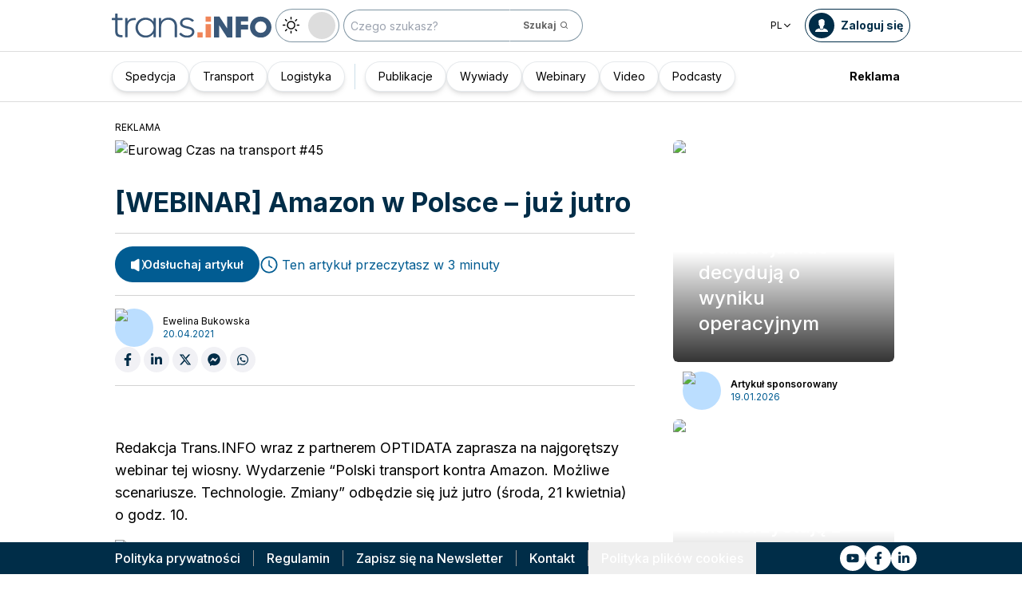

--- FILE ---
content_type: text/html; charset=utf-8
request_url: https://trans.info/pl/webinar-amazon-w-polsce-juz-jutro-232877
body_size: 293449
content:
<!DOCTYPE html><html lang="pl" class="scroll-smooth"><head><meta charSet="utf-8"/><meta name="viewport" content="width=device-width, initial-scale=1"/><link rel="preload" as="image" href="https://cdn-trans.info/uploads/2026/01/2e2f236f98f92d14aee468f8bea.webp"/><link rel="preload" as="image" href="https://cdn-trans.info/uploads/2026/01/3ea8508d331d5640f66a7dcd851.webp"/><link rel="stylesheet" href="/_next/static/css/0b8aca63e754225b.css" data-precedence="next"/><link rel="stylesheet" href="/_next/static/css/e328eac134c223f3.css" data-precedence="next"/><link rel="stylesheet" href="/_next/static/css/0788d812fe1c6770.css" data-precedence="next"/><link rel="stylesheet" href="/_next/static/css/d1ce7f61616b3376.css" data-precedence="next"/><link rel="stylesheet" href="/_next/static/css/94d89ef146acf5e9.css" data-precedence="next"/><link rel="preload" as="script" fetchPriority="low" href="/_next/static/chunks/webpack-7523a7377423fd8b.js"/><script src="/_next/static/chunks/fd9d1056-d6259937ab07002b.js" async=""></script><script src="/_next/static/chunks/2117-4bb31372ddf7f55a.js" async=""></script><script src="/_next/static/chunks/main-app-fb757dbf2494d41f.js" async=""></script><script src="/_next/static/chunks/5878-63afada22e240c17.js" async=""></script><script src="/_next/static/chunks/app/error-5b52fa143fc03e3f.js" async=""></script><script src="/_next/static/chunks/4f53ad1b-76b1d327a8ba0349.js" async=""></script><script src="/_next/static/chunks/a63740d3-3cee1c883db8a5f7.js" async=""></script><script src="/_next/static/chunks/8dc5345f-eb58e227352ef8ac.js" async=""></script><script src="/_next/static/chunks/4f9d9cd8-ac730608f1b6e825.js" async=""></script><script src="/_next/static/chunks/9081a741-51aedfaed072c4d2.js" async=""></script><script src="/_next/static/chunks/5735-853fb8ea957c9961.js" async=""></script><script src="/_next/static/chunks/3817-d9692ed11d5fcc0b.js" async=""></script><script src="/_next/static/chunks/6933-7c13990b0819d909.js" async=""></script><script src="/_next/static/chunks/3786-c2c86de1aac8a274.js" async=""></script><script src="/_next/static/chunks/2267-6d39be8c79a8e90e.js" async=""></script><script src="/_next/static/chunks/8333-904be654b0e83d2a.js" async=""></script><script src="/_next/static/chunks/4930-f3f5e749e21a682f.js" async=""></script><script src="/_next/static/chunks/9501-3874ab369a869d6b.js" async=""></script><script src="/_next/static/chunks/1644-ea97ecb0c7a52545.js" async=""></script><script src="/_next/static/chunks/2261-fbf67e7ab9acf76c.js" async=""></script><script src="/_next/static/chunks/8986-89ed499b7221ece4.js" async=""></script><script src="/_next/static/chunks/8224-49feedd0aa0916d3.js" async=""></script><script src="/_next/static/chunks/3603-eb1eead648e8ceb6.js" async=""></script><script src="/_next/static/chunks/6758-0c1281818127b5c1.js" async=""></script><script src="/_next/static/chunks/1317-fc5ee62a39a1a10c.js" async=""></script><script src="/_next/static/chunks/812-b4e4139529499dc0.js" async=""></script><script src="/_next/static/chunks/7679-1f9528065a7df8b8.js" async=""></script><script src="/_next/static/chunks/1093-694ac95b4fa447b7.js" async=""></script><script src="/_next/static/chunks/app/%5Blocale%5D/(default)/%5Bid%5D/page-ce68622a002e2cfe.js" async=""></script><script src="/_next/static/chunks/app/%5Blocale%5D/(default)/template-9fd6c59f45df2c2d.js" async=""></script><script src="/_next/static/chunks/12038df7-c110168237fa73eb.js" async=""></script><script src="/_next/static/chunks/1132-082f38aa12d89a74.js" async=""></script><script src="/_next/static/chunks/8894-c5a25a3bafedb7d9.js" async=""></script><script src="/_next/static/chunks/5544-3426bab855bf833d.js" async=""></script><script src="/_next/static/chunks/7085-61b2b90b37e0b864.js" async=""></script><script src="/_next/static/chunks/2396-c336753bb45fb11f.js" async=""></script><script src="/_next/static/chunks/app/%5Blocale%5D/(default)/page-814e5f10ed942d35.js" async=""></script><script src="/_next/static/chunks/3776-47b1d36c2890c208.js" async=""></script><script src="/_next/static/chunks/2259-bd60322da35d2359.js" async=""></script><script src="/_next/static/chunks/app/%5Blocale%5D/layout-b619b7730e3ecb8f.js" async=""></script><script src="/_next/static/chunks/1056-422f3165c8e8157f.js" async=""></script><script src="/_next/static/chunks/1756-87da362f1581ea17.js" async=""></script><script src="/_next/static/chunks/4236-16de494c25de9a79.js" async=""></script><script src="/_next/static/chunks/3221-21779e18339b04b8.js" async=""></script><script src="/_next/static/chunks/app/%5Blocale%5D/(default)/layout-b250a606d1f64ef9.js" async=""></script><link rel="preload" href="https://www.googletagmanager.com/gtm.js?id=GTM-KXXMPR" as="script"/><meta name="google-site-verification" content="19nDqMsggDPQNfjLbk1RTqyxAHeiGN9DkODy5al6vQY"/><title>[WEBINAR] Amazon w Polsce &amp;#8211; już jutro | trans.info</title><meta name="description" content="Redakcja Trans.INFO wraz z partnerem OPTIDATA zaprasza na najgorętszy webinar tej wiosny. Wydarzenie “Polski transport kontra Amazon. Możliwe scenariusze. Technologie. Zmiany” odbędzie się już jutro (środa, 21 kwietnia) o godz.&amp;hellip;"/><meta name="author" content="trans.info"/><meta name="robots" content="max-image-preview:large"/><meta name="theme-color" content="#FFDC3A"/><link rel="canonical" href="https://trans.info/pl/webinar-amazon-w-polsce-juz-jutro-232877"/><meta property="og:title" content="[WEBINAR] Amazon w Polsce &amp;#8211; już jutro"/><meta property="og:description" content="[WEBINAR] Amazon w Polsce &amp;#8211; już jutro"/><meta property="og:url" content="https://trans.info/pl/webinar-amazon-w-polsce-juz-jutro-232877"/><meta property="og:image" content="https://cdn-trans.info/uploads/2021/04/16174ea762e5a264b83318704a0a.jpg"/><meta property="og:image:width" content="1920"/><meta property="og:image:height" content="1080"/><meta property="og:image:alt" content="[WEBINAR] Amazon w Polsce &amp;#8211; już jutro"/><meta property="og:image:type" content="image/jpeg"/><meta property="og:type" content="article"/><meta name="twitter:card" content="summary_large_image"/><meta name="twitter:title" content="[WEBINAR] Amazon w Polsce &amp;#8211; już jutro"/><meta name="twitter:description" content="[WEBINAR] Amazon w Polsce &amp;#8211; już jutro"/><meta name="twitter:image" content="https://cdn-trans.info/uploads/2021/04/16174ea762e5a264b83318704a0a.jpg"/><meta name="twitter:image:width" content="1920"/><meta name="twitter:image:height" content="1080"/><meta name="twitter:image:type" content="image/jpeg"/><meta name="twitter:image:alt" content="[WEBINAR] Amazon w Polsce &amp;#8211; już jutro"/><meta name="next-size-adjust"/><script>
        window.dataLayer = window.dataLayer || [];
        function gtag(){window.dataLayer.push(arguments);}
      
        // Set default consent to 'denied' as a placeholder
        // Determine actual values based on your own requirements
        gtag('consent', 'default', {
          'ad_storage': 'denied',
          'ad_user_data': 'denied',
          'ad_personalization': 'denied',
          'analytics_storage': 'denied'
        });
        // set container default parameters
        gtag('js', new Date());
      </script><noscript><iframe style="display:none;visibility:hidden" src="https://www.googletagmanager.com/ns.html?id=GTM-KXXMPR" height="0" width="0"></iframe></noscript><script src="/_next/static/chunks/polyfills-42372ed130431b0a.js" noModule=""></script></head><body class="p-0 __className_22b49a" cz-shortcut-listen="true"><div class="hidden lg:block"><!--$!--><template data-dgst="BAILOUT_TO_CLIENT_SIDE_RENDERING"></template><!--/$--></div><header class="relative sticky top-0 z-50 mb-[72px]"><div class="w-full top-0 transition-all"><div class="w-100 text-premium relative flex flex-col bg-white dark:bg-premium-darker dark:text-white block lg:hidden"><!--$!--><template data-dgst="BAILOUT_TO_CLIENT_SIDE_RENDERING"></template><!--/$--><div class="w-100 text-premium relative sticky z-10 flex min-h-16 items-center justify-between px-3 lg:container bg-white dark:bg-premium-darker"><div class="flex w-max items-center justify-between gap-3 py-3"><a class="flex" href="/pl"><img alt="TransInfo" loading="lazy" width="150" height="37.5" decoding="async" data-nimg="1" class="block dark:hidden" style="color:transparent" src="/static/svg/transinfoLogoColor.svg"/><img alt="TransInfo" loading="lazy" width="150" height="37.5" decoding="async" data-nimg="1" class="dark:block hidden" style="color:transparent" src="/static/svg/transinfoLogoWhiteColor.svg"/></a></div><div class="flex"><button class="flex h-10 w-10 items-center justify-center rounded-full bg-premium-dark text-white"><span class="block w-4"><svg xmlns="http://www.w3.org/2000/svg" fill="none" viewBox="0 0 20 17"><path stroke="currentColor" stroke-linecap="round" stroke-width="3" d="M2.346 1.681h16.016M2.346 8.354h16.016M2.346 15.027h16.016"></path></svg></span></button></div></div><div class="relative flex w-full grow flex-col overflow-auto bg-premium-dark transition-all duration-300 lg:hidden dark:bg-premium-darker dark:text-white pointer-events-none h-0 opacity-0"><nav class="flex min-h-[calc(100vh-104px)] flex-col overflow-auto text-[14px] text-white"><div class="flex grow flex-col"><div class="flex w-full grow justify-around px-8 py-4 text-center font-bold"><div class="flex flex-col justify-center"><a class="block w-full mb-3 pl-2" rel="" href="/pl/category/spedycja">Spedycja</a><a class="block w-full mb-3 pl-2" rel="" href="/pl/category/transport">Transport</a><a class="block w-full mb-3 pl-2" rel="" href="/pl/category/logistyka">Logistyka</a><a class="block w-full mb-3 pl-2" rel="" href="/pl/interviews">Wywiady</a></div><div class="my-2 block min-h-full w-0.5 border-l border-premium-900"></div><div class="flex flex-col justify-center"><a class="block w-full mb-3 pl-2" rel="" href="/pl/page/webinary">Webinary</a><a class="block w-full mb-3 pl-2" rel="" href="/pl/category/video">Video</a><a class="block w-full mb-3 pl-2" rel="" href="/pl/category/podcast">Podcasty</a></div></div><div class="flex grow flex-col justify-center px-8 py-4 text-center font-bold"><a class="block w-full mb-3 pl-2" rel="" href="/pl/tag/pobierz_przewodnik">Pobierz przewodnik</a><a class="block w-full mb-3 pl-2" rel="" href="/pl/contact">Kontakt</a><a class="block w-full mb-3 pl-2" rel="" href="/pl/newsletter">Newsletter</a></div><div class="flex grow flex-col justify-center bg-premium-medium py-2 text-center dark:bg-premium-dark"><h6 class="mb-1 py-1 text-center text-[14px]">Reklama<!-- -->:</h6><div class="flex flex-row items-center px-8 font-bold"><a class="block w-full text-center [&amp;:not(:first-child)]:border-l" rel="nofollow" href="/pl/sales">Reklama</a><a class="block w-full text-center [&amp;:not(:first-child)]:border-l" rel="nofollow" href="/pl/contact">Newsletter</a></div></div><div class="flex w-full grow flex-wrap items-center justify-evenly gap-x-2 px-2 py-4"><div class="flex flex-row gap-x-2"><a rel="nofollow noopener noreferrer" target="_blank" aria-label="Link to yt" href="https://www.youtube.com/channel/UC2w2lDT1nMDvv8P_ZP1SPJQ"><div class="scale-100 rounded-full bg-white transition-all duration-300 ease-in-out hover:-translate-y-1 hover:scale-[1.1] p-2"><svg stroke="currentColor" fill="currentColor" stroke-width="0" viewBox="0 0 576 512" class="text-premium-dark text-md" height="1em" width="1em" xmlns="http://www.w3.org/2000/svg"><path d="M549.655 124.083c-6.281-23.65-24.787-42.276-48.284-48.597C458.781 64 288 64 288 64S117.22 64 74.629 75.486c-23.497 6.322-42.003 24.947-48.284 48.597-11.412 42.867-11.412 132.305-11.412 132.305s0 89.438 11.412 132.305c6.281 23.65 24.787 41.5 48.284 47.821C117.22 448 288 448 288 448s170.78 0 213.371-11.486c23.497-6.321 42.003-24.171 48.284-47.821 11.412-42.867 11.412-132.305 11.412-132.305s0-89.438-11.412-132.305zm-317.51 213.508V175.185l142.739 81.205-142.739 81.201z"></path></svg></div></a><a rel="nofollow noopener noreferrer" target="_blank" aria-label="Link to fb" href="https://www.facebook.com/trans.infoPoland"><div class="scale-100 rounded-full bg-white transition-all duration-300 ease-in-out hover:-translate-y-1 hover:scale-[1.1] p-2"><svg stroke="currentColor" fill="currentColor" stroke-width="0" viewBox="0 0 320 512" class="text-premium-dark text-md" height="1em" width="1em" xmlns="http://www.w3.org/2000/svg"><path d="M279.14 288l14.22-92.66h-88.91v-60.13c0-25.35 12.42-50.06 52.24-50.06h40.42V6.26S260.43 0 225.36 0c-73.22 0-121.08 44.38-121.08 124.72v70.62H22.89V288h81.39v224h100.17V288z"></path></svg></div></a><a rel="nofollow noopener noreferrer" target="_blank" aria-label="Link to li" href="https://www.linkedin.com/showcase/trans-info-poland/"><div class="scale-100 rounded-full bg-white transition-all duration-300 ease-in-out hover:-translate-y-1 hover:scale-[1.1] p-2"><svg stroke="currentColor" fill="currentColor" stroke-width="0" viewBox="0 0 448 512" class="text-premium-dark text-md" height="1em" width="1em" xmlns="http://www.w3.org/2000/svg"><path d="M100.28 448H7.4V148.9h92.88zM53.79 108.1C24.09 108.1 0 83.5 0 53.8a53.79 53.79 0 0 1 107.58 0c0 29.7-24.1 54.3-53.79 54.3zM447.9 448h-92.68V302.4c0-34.7-.7-79.2-48.29-79.2-48.29 0-55.69 37.7-55.69 76.7V448h-92.78V148.9h89.08v40.8h1.3c12.4-23.5 42.69-48.3 87.88-48.3 94 0 111.28 61.9 111.28 142.3V448z"></path></svg></div></a></div><a class="flex gap-x-2 items-center justify-center bg-white text-premium-dark hover:text-premium-900 font-bold rounded-3xl py-1 pl-1 pr-4" rel="nofollow" href="/pl/login"><span class="flex h-8 w-8 items-center justify-center FooterLogin_svg__S4nbv"><svg xmlns="http://www.w3.org/2000/svg" fill="none" viewBox="0 0 42 42"><circle cx="21" cy="21" r="20.5" fill="#fff"></circle><path fill="#015C92" d="M21.05 11c4.918.104 5.476 3.458 4.427 7.328.164.103.5.472.444 1.09-.165 1.135-.663 1.445-.938 1.445-.111.773-.502 1.588-.889 2.104-.276.361-.379.826-.379 1.29 0 .413-.006.15.05.615q.084.223.23.415c-.113.397-.765 2.289-2.995 2.289-2.283 0-2.897-2.041-2.962-2.29q.154-.189.247-.414c.055-.567.065-.303.065-.768 0-.413-.173-.766-.395-1.075-.386-.517-.76-1.393-.872-2.166-.333 0-.827-.31-.938-1.445-.056-.618.206-.987.428-1.09-.553-1.444-1.594-5.926 1.942-6.39.387-.62 1.319-.938 2.534-.938m-3.885 14.978c.443 1.098 1.613 2.58 3.835 2.58 2.224 0 3.39-1.455 3.851-2.565C27.04 27.251 31.5 27.637 31.5 32h-21c0-4.474 4.44-4.782 6.665-6.022"></path></svg></span>Zaloguj się</a><button class="DarkModeSwitch_mobile__kUXgX DarkModeSwitch_darkmodeSwitch__kcnGH"><div class="DarkModeSwitch_pin__qUwpN"></div><p class="DarkModeSwitch_text__zgExZ DarkModeSwitch_textLight__FgjwS"><svg xmlns="http://www.w3.org/2000/svg" width="22" height="22" fill="none"><path fill="currentColor" d="M14.308 6.819a5.33 5.33 0 0 0-3.745-1.565A5.21 5.21 0 0 0 6.82 6.819a5.33 5.33 0 0 0-1.565 3.744c0 1.454.614 2.795 1.565 3.745a5.33 5.33 0 0 0 3.744 1.565 5.21 5.21 0 0 0 3.745-1.565 5.33 5.33 0 0 0 1.565-3.745 5.21 5.21 0 0 0-1.565-3.744m-1.006 6.483a3.87 3.87 0 0 1-2.739 1.118c-1.062 0-2.04-.42-2.738-1.118a3.87 3.87 0 0 1-1.118-2.739c0-1.062.419-2.04 1.118-2.738a3.87 3.87 0 0 1 2.738-1.118c1.062 0 2.04.42 2.739 1.118a3.87 3.87 0 0 1 1.118 2.738c0 1.062-.42 2.04-1.118 2.739M20.4 9.837h-2.152a.74.74 0 0 0-.726.726.74.74 0 0 0 .726.727H20.4a.74.74 0 0 0 .727-.727.74.74 0 0 0-.727-.726M10.564 17.522a.74.74 0 0 0-.727.726V20.4a.74.74 0 0 0 .726.727.74.74 0 0 0 .727-.727v-2.152a.74.74 0 0 0-.726-.726M18.025 17.019l-1.537-1.537c-.252-.28-.727-.28-1.006 0a.71.71 0 0 0 0 1.006l1.537 1.537c.28.28.726.28 1.006 0a.71.71 0 0 0 0-1.006M10.564 0a.74.74 0 0 0-.727.727v2.151a.74.74 0 0 0 .726.727.74.74 0 0 0 .727-.727V.727A.74.74 0 0 0 10.564 0M18.053 3.102a.71.71 0 0 0-1.006 0L15.51 4.639a.71.71 0 0 0 0 1.006c.251.28.726.28 1.006 0l1.537-1.537a.71.71 0 0 0 0-1.006M2.878 9.837H.727a.74.74 0 0 0-.727.726c0 .392.307.727.727.727h2.151a.74.74 0 0 0 .727-.727.74.74 0 0 0-.727-.726M5.617 15.482c-.251-.28-.726-.28-1.006 0l-1.537 1.537a.71.71 0 0 0 0 1.006c.28.28.727.28 1.006 0l1.537-1.537a.71.71 0 0 0 0-1.006M5.617 4.639 4.08 3.102a.71.71 0 0 0-1.006 0 .71.71 0 0 0 0 1.006l1.537 1.537c.28.28.727.28 1.006 0a.71.71 0 0 0 0-1.006"></path></svg></p><p class="DarkModeSwitch_text__zgExZ DarkModeSwitch_textDark__virQf"><svg xmlns="http://www.w3.org/2000/svg" width="16" height="16" fill="none"><path fill="currentColor" d="M15.622 9.106a.56.56 0 0 0-.47.102 6 6 0 0 1-1.82 1.067c-.634.246-1.33.37-2.065.37A6 6 0 0 1 7.013 8.88a6.05 6.05 0 0 1-1.758-4.268c0-.698.123-1.375.327-1.99A5.5 5.5 0 0 1 6.564.857a.525.525 0 0 0-.082-.739.56.56 0 0 0-.47-.102 8.25 8.25 0 0 0-4.335 2.913A8.15 8.15 0 0 0 0 7.874c0 2.237.9 4.268 2.372 5.746A8.05 8.05 0 0 0 8.097 16c1.881 0 3.62-.657 5.01-1.744a8.1 8.1 0 0 0 2.862-4.494c.103-.308-.06-.595-.347-.656m-3.129 4.288a6.97 6.97 0 0 1-4.355 1.518c-1.942 0-3.7-.8-4.969-2.072a7.05 7.05 0 0 1-2.065-4.986c0-1.621.532-3.098 1.452-4.288a7 7 0 0 1 2.351-1.97 7 7 0 0 0-.286.697 6.9 6.9 0 0 0-.388 2.34c0 1.949.797 3.734 2.065 5.006a7.05 7.05 0 0 0 4.989 2.073c.859 0 1.677-.144 2.433-.431.266-.103.532-.206.777-.329a7.5 7.5 0 0 1-2.004 2.442"></path></svg></p></button></div><div class="flex grow flex-col justify-center px-8 pb-8 pt-2 text-center text-[14px]"><a class="block pb-1" rel="nofollow" href="/pl/policy">Polityka prywatności</a><a class="block pb-1" rel="nofollow" href="/pl/rules">Regulamin</a><button>Polityka plików cookies</button></div></div></nav></div></div><div class="absolute top-full w-full lg:hidden"><div class="absolute left-0 top-0 h-full w-full bg-white opacity-[0.5] dark:bg-premium-dark"></div><div class="PillBar_pillGroup__GRv56"><a class="PillBar_pillButton__7W1V_ bg-white text-black" href="/pl/category/spedycja">Spedycja</a><a class="PillBar_pillButton__7W1V_ bg-white text-black" href="/pl/category/transport">Transport</a><a class="PillBar_pillButton__7W1V_ bg-white text-black" href="/pl/category/logistyka">Logistyka</a></div></div><div class="rounded-b-2xl bg-premium-dark text-white shadow-xl lg:rounded-none lg:bg-white lg:text-black lg:shadow-none dark:bg-premium-dark dark:bg-premium-darker dark:text-white hidden lg:block"><div class="mx-auto flex h-16 items-center justify-between px-3 container"><div class="flex w-max items-center justify-between gap-3 py-3"><a class="flex" href="/pl"><img alt="TransInfo" loading="lazy" width="200" height="50" decoding="async" data-nimg="1" class="lg:block dark:hidden" style="color:transparent" src="/static/svg/transinfoLogoColor.svg"/><img alt="TransInfo" loading="lazy" width="200" height="50" decoding="async" data-nimg="1" class="lg:hidden dark:block" style="color:transparent" src="/static/svg/transinfoLogoWhiteColor.svg"/></a><button class="DarkModeSwitch_mobile__kUXgX DarkModeSwitch_darkmodeSwitch__kcnGH hidden lg:block"><div class="DarkModeSwitch_pin__qUwpN"></div><p class="DarkModeSwitch_text__zgExZ DarkModeSwitch_textLight__FgjwS"><svg xmlns="http://www.w3.org/2000/svg" width="22" height="22" fill="none"><path fill="currentColor" d="M14.308 6.819a5.33 5.33 0 0 0-3.745-1.565A5.21 5.21 0 0 0 6.82 6.819a5.33 5.33 0 0 0-1.565 3.744c0 1.454.614 2.795 1.565 3.745a5.33 5.33 0 0 0 3.744 1.565 5.21 5.21 0 0 0 3.745-1.565 5.33 5.33 0 0 0 1.565-3.745 5.21 5.21 0 0 0-1.565-3.744m-1.006 6.483a3.87 3.87 0 0 1-2.739 1.118c-1.062 0-2.04-.42-2.738-1.118a3.87 3.87 0 0 1-1.118-2.739c0-1.062.419-2.04 1.118-2.738a3.87 3.87 0 0 1 2.738-1.118c1.062 0 2.04.42 2.739 1.118a3.87 3.87 0 0 1 1.118 2.738c0 1.062-.42 2.04-1.118 2.739M20.4 9.837h-2.152a.74.74 0 0 0-.726.726.74.74 0 0 0 .726.727H20.4a.74.74 0 0 0 .727-.727.74.74 0 0 0-.727-.726M10.564 17.522a.74.74 0 0 0-.727.726V20.4a.74.74 0 0 0 .726.727.74.74 0 0 0 .727-.727v-2.152a.74.74 0 0 0-.726-.726M18.025 17.019l-1.537-1.537c-.252-.28-.727-.28-1.006 0a.71.71 0 0 0 0 1.006l1.537 1.537c.28.28.726.28 1.006 0a.71.71 0 0 0 0-1.006M10.564 0a.74.74 0 0 0-.727.727v2.151a.74.74 0 0 0 .726.727.74.74 0 0 0 .727-.727V.727A.74.74 0 0 0 10.564 0M18.053 3.102a.71.71 0 0 0-1.006 0L15.51 4.639a.71.71 0 0 0 0 1.006c.251.28.726.28 1.006 0l1.537-1.537a.71.71 0 0 0 0-1.006M2.878 9.837H.727a.74.74 0 0 0-.727.726c0 .392.307.727.727.727h2.151a.74.74 0 0 0 .727-.727.74.74 0 0 0-.727-.726M5.617 15.482c-.251-.28-.726-.28-1.006 0l-1.537 1.537a.71.71 0 0 0 0 1.006c.28.28.727.28 1.006 0l1.537-1.537a.71.71 0 0 0 0-1.006M5.617 4.639 4.08 3.102a.71.71 0 0 0-1.006 0 .71.71 0 0 0 0 1.006l1.537 1.537c.28.28.727.28 1.006 0a.71.71 0 0 0 0-1.006"></path></svg></p><p class="DarkModeSwitch_text__zgExZ DarkModeSwitch_textDark__virQf"><svg xmlns="http://www.w3.org/2000/svg" width="16" height="16" fill="none"><path fill="currentColor" d="M15.622 9.106a.56.56 0 0 0-.47.102 6 6 0 0 1-1.82 1.067c-.634.246-1.33.37-2.065.37A6 6 0 0 1 7.013 8.88a6.05 6.05 0 0 1-1.758-4.268c0-.698.123-1.375.327-1.99A5.5 5.5 0 0 1 6.564.857a.525.525 0 0 0-.082-.739.56.56 0 0 0-.47-.102 8.25 8.25 0 0 0-4.335 2.913A8.15 8.15 0 0 0 0 7.874c0 2.237.9 4.268 2.372 5.746A8.05 8.05 0 0 0 8.097 16c1.881 0 3.62-.657 5.01-1.744a8.1 8.1 0 0 0 2.862-4.494c.103-.308-.06-.595-.347-.656m-3.129 4.288a6.97 6.97 0 0 1-4.355 1.518c-1.942 0-3.7-.8-4.969-2.072a7.05 7.05 0 0 1-2.065-4.986c0-1.621.532-3.098 1.452-4.288a7 7 0 0 1 2.351-1.97 7 7 0 0 0-.286.697 6.9 6.9 0 0 0-.388 2.34c0 1.949.797 3.734 2.065 5.006a7.05 7.05 0 0 0 4.989 2.073c.859 0 1.677-.144 2.433-.431.266-.103.532-.206.777-.329a7.5 7.5 0 0 1-2.004 2.442"></path></svg></p></button><form class="flex h-full translate-x-9 items-center lg:translate-x-0 hidden lg:flex" action="/pl/search" method="GET"><input type="text" placeholder="Czego szukasz?" class="h-10 rounded-full border border-premium-dark border-opacity-50 bg-white px-2 py-[9px] pr-6 text-sm text-black opacity-100 outline-none transition-all placeholder:text-sm placeholder:italic lg:py-[5px] dark:border-premium-500 dark:bg-premium-dark dark:text-white" name="q"/><button type="submit" class="flex h-10 w-10 -translate-x-9 items-center justify-center rounded-br-full rounded-tr-full border border-premium-dark border-l-transparent border-opacity-50 bg-white text-xs font-bold text-premium-dark text-white transition-colors hover:bg-premium-500 lg:w-auto lg:border-l-transparent lg:px-4 lg:py-2 lg:text-gray-700 dark:border-premium-500 dark:border-l-transparent dark:bg-premium-dark dark:hover:bg-premium-500"><span class="hidden lg:inline">Szukaj</span><svg stroke="currentColor" fill="currentColor" stroke-width="0" viewBox="0 0 24 24" class="h-6 w-6 lg:ml-1 lg:h-auto lg:w-auto" height="1em" width="1em" xmlns="http://www.w3.org/2000/svg"><path d="M10 18a7.952 7.952 0 0 0 4.897-1.688l4.396 4.396 1.414-1.414-4.396-4.396A7.952 7.952 0 0 0 18 10c0-4.411-3.589-8-8-8s-8 3.589-8 8 3.589 8 8 8zm0-14c3.309 0 6 2.691 6 6s-2.691 6-6 6-6-2.691-6-6 2.691-6 6-6z"></path></svg></button></form></div><div class="flex w-max items-center justify-between gap-3 py-3"><div class="relative hidden lg:block mx-4"><button class="flex items-center gap-1 dark:text-white text-black bg-white text-xs dark:bg-premium-darker">PL<svg stroke="currentColor" fill="currentColor" stroke-width="0" viewBox="0 0 512 512" class="h-3 w-3" height="1em" width="1em" xmlns="http://www.w3.org/2000/svg"><path d="M256 294.1L383 167c9.4-9.4 24.6-9.4 33.9 0s9.3 24.6 0 34L273 345c-9.1 9.1-23.7 9.3-33.1.7L95 201.1c-4.7-4.7-7-10.9-7-17s2.3-12.3 7-17c9.4-9.4 24.6-9.4 33.9 0l127.1 127z"></path></svg></button><div class="absolute left-0 rounded-lg border border-gray-600  dark:bg-premium-dark dark:text-white transition-opacity z-[100] pointer-events-none opacity-0 top-full mt-3 text-black bg-white"><a hrefLang="en" class="block w-full p-2 text-left text-xs transition-colors hover:bg-gray-200 hover:text-black rounded-t-lg" href="/en">English</a><a hrefLang="es" class="block w-full p-2 text-left text-xs transition-colors hover:bg-gray-200 hover:text-black" href="/es">Español</a><a hrefLang="de" class="block w-full p-2 text-left text-xs transition-colors hover:bg-gray-200 hover:text-black" href="/de">Deutsch</a><a hrefLang="fr" class="block w-full p-2 text-left text-xs transition-colors hover:bg-gray-200 hover:text-black" href="/fr">Français</a><a hrefLang="it" class="block w-full p-2 text-left text-xs transition-colors hover:bg-gray-200 hover:text-black" href="/it">Italiano</a><a hrefLang="lt" class="block w-full p-2 text-left text-xs transition-colors hover:bg-gray-200 hover:text-black" href="/lt">Lietuvių</a><a hrefLang="ua" class="block w-full p-2 text-left text-xs transition-colors hover:bg-gray-200 hover:text-black" href="/ua">Українська</a><a hrefLang="hu" class="block w-full p-2 text-left text-xs transition-colors hover:bg-gray-200 hover:text-black" href="/hu">Magyar</a><a hrefLang="ro" class="block w-full p-2 text-left text-xs transition-colors hover:bg-gray-200 hover:text-black" href="/ro">Română</a><a hrefLang="ru" class="block w-full p-2 text-left text-xs transition-colors hover:bg-gray-200 hover:text-black rounded-b-lg" href="/ru">Русский</a></div></div><form class="flex h-full translate-x-9 items-center lg:translate-x-0 lg:hidden" action="/pl/search" method="GET"><input type="text" placeholder="Czego szukasz?" class="h-10 rounded-full border border-premium-dark border-opacity-50 bg-white px-2 py-[9px] pr-6 text-sm text-black opacity-100 outline-none transition-all placeholder:text-sm placeholder:italic lg:py-[5px] dark:border-premium-500 dark:bg-premium-dark dark:text-white" name="q"/><button type="submit" class="flex h-10 w-10 -translate-x-9 items-center justify-center rounded-br-full rounded-tr-full border border-premium-dark border-l-transparent border-opacity-50 bg-white text-xs font-bold text-premium-dark text-white transition-colors hover:bg-premium-500 lg:w-auto lg:border-l-transparent lg:px-4 lg:py-2 lg:text-gray-700 dark:border-premium-500 dark:border-l-transparent dark:bg-premium-dark dark:hover:bg-premium-500"><span class="hidden lg:inline">Szukaj</span><svg stroke="currentColor" fill="currentColor" stroke-width="0" viewBox="0 0 24 24" class="h-6 w-6 lg:ml-1 lg:h-auto lg:w-auto" height="1em" width="1em" xmlns="http://www.w3.org/2000/svg"><path d="M10 18a7.952 7.952 0 0 0 4.897-1.688l4.396 4.396 1.414-1.414-4.396-4.396A7.952 7.952 0 0 0 18 10c0-4.411-3.589-8-8-8s-8 3.589-8 8 3.589 8 8 8zm0-14c3.309 0 6 2.691 6 6s-2.691 6-6 6-6-2.691-6-6 2.691-6 6-6z"></path></svg></button></form><a rel="nofollow" class="lg:text-premium-dark lg:hover:text-premium-900 dark:hover:text-premium-100 flex items-center pl-1 pr-2 text-sm font-bold transition-all dark:text-white border border-premium-dark dark:border-premium-500 rounded-full p-1" href="/pl/login?from=/webinar-amazon-w-polsce-juz-jutro-232877"><div class="mr-2 rounded-full bg-premium-dark p-2 text-white dark:bg-white dark:text-premium-dark"><!--$--><svg xmlns="http://www.w3.org/2000/svg" fill="none" viewBox="0 0 18 18" width="16" height="16"><path fill="currentColor" d="M9.042 0c4.216.089 4.694 2.964 3.795 6.28.141.09.428.406.38.936-.14.973-.567 1.238-.803 1.238-.095.663-.43 1.36-.762 1.803-.236.31-.324.708-.324 1.107 0 .353-.006.128.042.526q.073.191.197.356c-.097.34-.656 1.962-2.567 1.962-1.957 0-2.483-1.75-2.54-1.962q.134-.163.212-.356c.048-.485.057-.26.057-.658 0-.354-.148-.657-.339-.922-.331-.443-.652-1.193-.747-1.856-.286 0-.71-.265-.804-1.238-.048-.53.176-.846.366-.935C4.731 5.043 3.84 1.2 6.87.803 7.2.273 8 0 9.042 0M5.713 12.838c.38.942 1.383 2.213 3.287 2.213 1.906 0 2.906-1.248 3.3-2.2C14.178 13.93 18 14.262 18 18H0c0-3.835 3.805-4.098 5.713-5.162"></path></svg><!--/$--></div><span class="hidden text-nowrap lg:block">Zaloguj się</span></a></div></div><nav class="absolute top-full w-full border-b border-t border-gray-500 px-2 hidden lg:block"><div class="absolute left-0 top-0 h-full w-full bg-white opacity-[0.8]  dark:bg-premium-dark"></div><div class="container mx-auto"><ul class="flex items-center justify-start gap-3 p-2 lg:gap-1 lg:p-1"><ul class="flex items-center justify-start gap-3 p-2"><li class="group relative flex h-full flex-grow items-center justify-center"><a class="border border-opacity-10 bg-white border-premium-dark hover:opacity-30 flex h-full px-4 py-2 items-center justify-start rounded-full text-sm transition-colors whitespace-nowrap flex items-center justify-center gap-1 border shadow-md bg-white text-black hover:text-black" href="/pl/category/spedycja">Spedycja</a></li><li class="group relative flex h-full flex-grow items-center justify-center"><a class="border border-opacity-10 bg-white border-premium-dark hover:opacity-30 flex h-full px-4 py-2 items-center justify-start rounded-full text-sm transition-colors whitespace-nowrap flex items-center justify-center gap-1 border shadow-md bg-white text-black hover:text-black" href="/pl/category/transport">Transport</a></li><li class="group relative flex h-full flex-grow items-center justify-center"><a class="border border-opacity-10 bg-white border-premium-dark hover:opacity-30 flex h-full px-4 py-2 items-center justify-start rounded-full text-sm transition-colors whitespace-nowrap flex items-center justify-center gap-1 border shadow-md bg-white text-black hover:text-black" href="/pl/category/logistyka">Logistyka</a></li></ul><div class="mx-4 h-8 border-r border-premium-900 lg:mx-1"></div><ul class="flex items-center justify-start gap-3 p-2"><li class="group relative flex h-full flex-grow items-center justify-center"><a class="border border-opacity-10 bg-white border-premium-dark hover:opacity-30 flex h-full px-4 py-2 items-center justify-start rounded-full text-sm transition-colors whitespace-nowrap flex items-center justify-center gap-1 border shadow-md bg-white text-black hover:text-black" href="/pl/page/e-magazyn">Publikacje</a></li><li class="group relative flex h-full flex-grow items-center justify-center"><a class="border border-opacity-10 bg-white border-premium-dark hover:opacity-30 flex h-full px-4 py-2 items-center justify-start rounded-full text-sm transition-colors whitespace-nowrap flex items-center justify-center gap-1 border shadow-md bg-white text-black hover:text-black" href="/pl/interviews">Wywiady</a></li><li class="group relative flex h-full flex-grow items-center justify-center"><a class="border border-opacity-10 bg-white border-premium-dark hover:opacity-30 flex h-full px-4 py-2 items-center justify-start rounded-full text-sm transition-colors whitespace-nowrap flex items-center justify-center gap-1 border shadow-md bg-white text-black hover:text-black" href="/pl/page/webinary">Webinary</a></li><li class="group relative flex h-full flex-grow items-center justify-center"><a class="border border-opacity-10 bg-white border-premium-dark hover:opacity-30 flex h-full px-4 py-2 items-center justify-start rounded-full text-sm transition-colors whitespace-nowrap flex items-center justify-center gap-1 border shadow-md bg-white text-black hover:text-black" href="/pl/category/video">Video</a></li><li class="group relative flex h-full flex-grow items-center justify-center"><a class="border border-opacity-10 bg-white border-premium-dark hover:opacity-30 flex h-full px-4 py-2 items-center justify-start rounded-full text-sm transition-colors whitespace-nowrap flex items-center justify-center gap-1 border shadow-md bg-white text-black hover:text-black" href="/pl/category/podcast">Podcasty</a></li></ul><div class="flex w-full flex-col items-end"><ul class="flex items-center justify-start gap-3 p-2"><li class="group relative flex h-full flex-grow items-center justify-center min-w-[200px] lg:min-w-[90px]"><a class="flex h-full items-center justify-center px-2 py-2 text-sm font-bold transition-colors hover:opacity-70" href="/pl/sales">Reklama</a></li></ul></div></ul></div></nav></div></div></header><div class="transition-all relative lg:pb-20 w-full opacity-0 top-[50px]"><div class="container mx-auto lg:grid lg:grid-cols-3"><div class="pt-4 lg:col-span-2"><div class="w-full px-3 lg:px-4"><div class="leading-xs mb-2 w-full text-left text-xs font-normal">REKLAMA</div><div class="hidden md:block"><a href="https://go.eurowag.com/pl/czas-na-transport-webinar-045/?utm_campaign=2601_PL_Other_Acquisition_Webinar-045&amp;utm_medium=transinfo&amp;utm_source=digital%20other" target="_blank"><img src="https://cdn-trans.info/uploads/2026/01/2e2f236f98f92d14aee468f8bea.webp" alt="Eurowag Czas na transport #45" class="w-full rounded-md"/></a></div><div class="block md:hidden"><a href="https://go.eurowag.com/pl/czas-na-transport-webinar-045/?utm_campaign=2601_PL_Other_Acquisition_Webinar-045&amp;utm_medium=transinfo&amp;utm_source=digital%20other" target="_blank"><img src="https://cdn-trans.info/uploads/2026/01/3ea8508d331d5640f66a7dcd851.webp" alt="Eurowag Czas na transport #45" class="w-full rounded-md"/></a></div></div><div class="block px-3 py-4 lg:px-4 lg:py-8 lg:pb-16"><div class="lg:hidden"><img alt="" loading="lazy" width="735" height="500" decoding="async" data-nimg="1" class="mb-2 h-auto w-full rounded-md" style="color:transparent" src="https://cdn-trans.info/uploads/2021/04/16174ea762e5a264b83318704a0a.jpg"/></div><h1 class="mb-4 text-lg font-bold leading-[1.3] text-premium-dark md:text-xl lg:text-[2.125rem] lg:leading-[1.3] dark:text-white">[WEBINAR] Amazon w Polsce – już jutro</h1><div class="mb-4 flex items-center justify-between gap-2 border-b border-t border-ebony border-opacity-20 py-4 lg:justify-start lg:gap-8"><div id="speech-synthesis-controller" class="flex flex-row items-center gap-2 rounded-full bg-premium-900 px-5 py-3 text-[0.875rem] font-[600] text-white lg:mb-0 dark:bg-premium-dark"><div class="h-[16px] w-[16px]"><!--$--><svg xmlns="http://www.w3.org/2000/svg" fill="none" viewBox="0 0 14 13" width="18" height="18"><path fill="currentColor" fill-rule="evenodd" d="M8.252 1.002A1 1 0 0 0 6.73.148L3.304 2.242a.04.04 0 0 0-.021.038c0 .024-.02.044-.044.044H1a1 1 0 0 0-1 1v5.453a1 1 0 0 0 1 1h2.239c.024 0 .044.02.044.044q0 .025.021.038l3.426 2.094a1 1 0 0 0 1.522-.853z" clip-rule="evenodd"></path><path stroke="currentColor" d="M10.995 10.15a6.39 6.39 0 0 0 0-9.035"></path></svg><!--/$--></div><p class="mb-0 whitespace-nowrap">Odsłuchaj artykuł</p></div><div class="flex items-center text-premium-900 dark:text-orange-500"><svg stroke="currentColor" fill="currentColor" stroke-width="0" viewBox="0 0 1024 1024" class="mr-1 h-6 w-6" height="1em" width="1em" xmlns="http://www.w3.org/2000/svg"><path d="M512 64C264.6 64 64 264.6 64 512s200.6 448 448 448 448-200.6 448-448S759.4 64 512 64zm0 820c-205.4 0-372-166.6-372-372s166.6-372 372-372 372 166.6 372 372-166.6 372-372 372z"></path><path d="M686.7 638.6L544.1 535.5V288c0-4.4-3.6-8-8-8H488c-4.4 0-8 3.6-8 8v275.4c0 2.6 1.2 5 3.3 6.5l165.4 120.6c3.6 2.6 8.6 1.8 11.2-1.7l28.6-39c2.6-3.7 1.8-8.7-1.8-11.2z"></path></svg>Ten artykuł przeczytasz w 3 minuty</div></div><div class="flex items-center gap-4 md:block xxxl:flex mb-4"><div class="items-left mb-4 flex flex-shrink-0 flex-col xl:mb-0"><div class="group flex items-center justify-between mr-2"><a class="flex items-center" href="/pl/user/ebukowska"><img alt="Ewelina Bukowska" loading="lazy" width="48" height="48" decoding="async" data-nimg="1" class="mr-3 h-8 w-8 rounded-full bg-premium-100 transition-transform group-hover:scale-110 lg:h-12 lg:w-12" style="color:transparent" src="https://cdn-trans.info/uploads/2021/02/744a43c237051acb0b1d733cb47-e1613715227338.jpg"/><div class="flex flex-col text-xs"><p class="mr-2 text-black dark:text-white">Ewelina Bukowska</p><p class="text-premium-900 dark:text-orange-500">20.04.2021</p></div></a></div></div><div class="flex items-center hidden flex-shrink-0 sm:flex"><!--$--><button class="react-share__ShareButton mr-1" style="background-color:transparent;border:none;padding:0;font:inherit;color:inherit;cursor:pointer"><div class="block h-8 w-8 rounded-full bg-gray-200 p-2 text-premium-dark transition-all hover:scale-110 hover:bg-gray-500"><svg stroke="currentColor" fill="currentColor" stroke-width="0" viewBox="0 0 320 512" class="h-4 w-4" height="1em" width="1em" xmlns="http://www.w3.org/2000/svg"><path d="M279.14 288l14.22-92.66h-88.91v-60.13c0-25.35 12.42-50.06 52.24-50.06h40.42V6.26S260.43 0 225.36 0c-73.22 0-121.08 44.38-121.08 124.72v70.62H22.89V288h81.39v224h100.17V288z"></path></svg></div></button><!--/$--><!--$--><button class="react-share__ShareButton mr-1" style="background-color:transparent;border:none;padding:0;font:inherit;color:inherit;cursor:pointer"><div class="block h-8 w-8 rounded-full bg-gray-200 p-2 text-premium-dark transition-all hover:scale-110 hover:bg-gray-500"><svg stroke="currentColor" fill="currentColor" stroke-width="0" viewBox="0 0 448 512" class="h-4 w-4" height="1em" width="1em" xmlns="http://www.w3.org/2000/svg"><path d="M100.28 448H7.4V148.9h92.88zM53.79 108.1C24.09 108.1 0 83.5 0 53.8a53.79 53.79 0 0 1 107.58 0c0 29.7-24.1 54.3-53.79 54.3zM447.9 448h-92.68V302.4c0-34.7-.7-79.2-48.29-79.2-48.29 0-55.69 37.7-55.69 76.7V448h-92.78V148.9h89.08v40.8h1.3c12.4-23.5 42.69-48.3 87.88-48.3 94 0 111.28 61.9 111.28 142.3V448z"></path></svg></div></button><!--/$--><!--$--><button class="react-share__ShareButton mr-1" style="background-color:transparent;border:none;padding:0;font:inherit;color:inherit;cursor:pointer"><div class="block h-8 w-8 rounded-full bg-gray-200 p-2 text-premium-dark transition-all hover:scale-110 hover:bg-gray-500"><svg stroke="currentColor" fill="currentColor" stroke-width="0" viewBox="0 0 24 24" class="h-4 w-4" height="1em" width="1em" xmlns="http://www.w3.org/2000/svg"><path d="M18.2048 2.25H21.5128L14.2858 10.51L22.7878 21.75H16.1308L10.9168 14.933L4.95084 21.75H1.64084L9.37084 12.915L1.21484 2.25H8.04084L12.7538 8.481L18.2048 2.25ZM17.0438 19.77H18.8768L7.04484 4.126H5.07784L17.0438 19.77Z"></path></svg></div></button><!--/$--><!--$--><button class="react-share__ShareButton mr-1" style="background-color:transparent;border:none;padding:0;font:inherit;color:inherit;cursor:pointer"><div class="block h-8 w-8 rounded-full bg-gray-200 p-2 text-premium-dark transition-all hover:scale-110 hover:bg-gray-500"><svg stroke="currentColor" fill="currentColor" stroke-width="0" viewBox="0 0 512 512" class="h-4 w-4" height="1em" width="1em" xmlns="http://www.w3.org/2000/svg"><path d="M256.55 8C116.52 8 8 110.34 8 248.57c0 72.3 29.71 134.78 78.07 177.94 8.35 7.51 6.63 11.86 8.05 58.23A19.92 19.92 0 0 0 122 502.31c52.91-23.3 53.59-25.14 62.56-22.7C337.85 521.8 504 423.7 504 248.57 504 110.34 396.59 8 256.55 8zm149.24 185.13l-73 115.57a37.37 37.37 0 0 1-53.91 9.93l-58.08-43.47a15 15 0 0 0-18 0l-78.37 59.44c-10.46 7.93-24.16-4.6-17.11-15.67l73-115.57a37.36 37.36 0 0 1 53.91-9.93l58.06 43.46a15 15 0 0 0 18 0l78.41-59.38c10.44-7.98 24.14 4.54 17.09 15.62z"></path></svg></div></button><!--/$--><!--$--><button class="react-share__ShareButton mr-1" style="background-color:transparent;border:none;padding:0;font:inherit;color:inherit;cursor:pointer"><div class="block h-8 w-8 rounded-full bg-gray-200 p-2 text-premium-dark transition-all hover:scale-110 hover:bg-gray-500"><svg stroke="currentColor" fill="currentColor" stroke-width="0" viewBox="0 0 448 512" class="h-4 w-4" height="1em" width="1em" xmlns="http://www.w3.org/2000/svg"><path d="M380.9 97.1C339 55.1 283.2 32 223.9 32c-122.4 0-222 99.6-222 222 0 39.1 10.2 77.3 29.6 111L0 480l117.7-30.9c32.4 17.7 68.9 27 106.1 27h.1c122.3 0 224.1-99.6 224.1-222 0-59.3-25.2-115-67.1-157zm-157 341.6c-33.2 0-65.7-8.9-94-25.7l-6.7-4-69.8 18.3L72 359.2l-4.4-7c-18.5-29.4-28.2-63.3-28.2-98.2 0-101.7 82.8-184.5 184.6-184.5 49.3 0 95.6 19.2 130.4 54.1 34.8 34.9 56.2 81.2 56.1 130.5 0 101.8-84.9 184.6-186.6 184.6zm101.2-138.2c-5.5-2.8-32.8-16.2-37.9-18-5.1-1.9-8.8-2.8-12.5 2.8-3.7 5.6-14.3 18-17.6 21.8-3.2 3.7-6.5 4.2-12 1.4-32.6-16.3-54-29.1-75.5-66-5.7-9.8 5.7-9.1 16.3-30.3 1.8-3.7.9-6.9-.5-9.7-1.4-2.8-12.5-30.1-17.1-41.2-4.5-10.8-9.1-9.3-12.5-9.5-3.2-.2-6.9-.2-10.6-.2-3.7 0-9.7 1.4-14.8 6.9-5.1 5.6-19.4 19-19.4 46.3 0 27.3 19.9 53.7 22.6 57.4 2.8 3.7 39.1 59.7 94.8 83.8 35.2 15.2 49 16.5 66.6 13.9 10.7-1.6 32.8-13.4 37.4-26.4 4.6-13 4.6-24.1 3.2-26.4-1.3-2.5-5-3.9-10.5-6.6z"></path></svg></div></button><!--/$--></div></div><div class="mb-4 border-b border-ebony border-opacity-20"></div><p class="article-before-content mb-4 font-semibold leading-[1.2] text-premium-900 lg:text-[1.375rem] dark:text-white"></p><div class="mb-4 hidden lg:block"><img alt="" loading="lazy" width="735" height="500" decoding="async" data-nimg="1" class="mb-2 h-auto w-full rounded-md" style="color:transparent" src="https://cdn-trans.info/uploads/2021/04/16174ea762e5a264b83318704a0a.jpg"/></div><article><div class="article-content protected"><div><div class="lead-text">
<p>Redakcja Trans.INFO wraz z partnerem OPTIDATA zaprasza na najgorętszy webinar tej wiosny. Wydarzenie “Polski transport kontra Amazon. Możliwe scenariusze. Technologie. Zmiany” odbędzie się już jutro (środa, 21 kwietnia) o godz. 10.</p>
<p><a href="http://hyperlog.info/optidata/" target="_blank" rel="noopener noreferrer"><img class="alignnone size-full wp-image-231782" loading="lazy" width="1000" height="200" src="https://d1dcnte8mfzkpv.cloudfront.net/uploads/2021/04/b69bcf82618bf7423ee43888d10.png" alt="zarejestruj się_button_4" srcSet="https://cdn-trans.info/uploads/2021/04/b69bcf82618bf7423ee43888d10.png 1000w, https://cdn-trans.info/uploads/2021/04/b69bcf82618bf7423ee43888d10-600x120.png 600w, https://cdn-trans.info/uploads/2021/04/b69bcf82618bf7423ee43888d10-768x154.png 768w" sizes="(max-width: 1000px) 100vw, 1000px"/></a></p>
<p><span>Udział w webinarze jest zupełnie bezpłatny, jednak niezbędna jest wcześniejsza rejestracja na </span><a href="http://hyperlog.info/optidata/" target="_blank" rel="noopener noreferrer"><b>stronie wydarzenia</b></a><span>.</span><span> Tym bardziej, że odnotowaliśmy już ponad 400 rejestracji – wolne miejsca kończą się bardzo szybko. </span></p>
<p><span>Webinar skierowany jest przede wszystkim do:</span></p>
<ul>
<li style="font-weight:400" aria-level="1"><span>właścicieli i kadry zarządzającej firm transportowych,</span></li>
<li style="font-weight:400" aria-level="1"><span>operatorów logistycznych,</span></li>
<li style="font-weight:400" aria-level="1"><span>dyrektorów i managerów ds. logistyki, transportu, spedycji, łańcucha dostaw.</span></li>
</ul>
</div>
<p><span>Gośćmi webinaru będą:</span></p>
<ul>
<li style="font-weight:400" aria-level="1"><b>Marek Różycki</b><span>, </span><span>partner zarządzający w </span><a href="http://www.lastmileexperts.com/" target="_blank" rel="noopener noreferrer"><b>Last Mile Experts </b></a><span>doświadczony konsultant, doradca zarządu i były wiceprezes Amazon Logistics Europe, specjalizujący się w tematyce e-commerce, ostatniej mili oraz usługach kurierskich;</span></li>
<li style="font-weight:400" aria-level="1"><b>Dr</b><b> Arkadiusz Kawa</b><span>, </span><span>dyrektor <a href="https://ilim.lukasiewicz.gov.pl/" target="_blank" rel="noopener noreferrer"><strong>Łukasiewicz – Instytutu Logistyki i Magazynowania</strong></a></span><span>, ekspert z ponad 20-letnim doświadczeniem w logistyce i e-commerce, autor 3 książek oraz wykładowca m. in. na studiach Executive MBA;</span></li>
<li style="font-weight:400" aria-level="1"><b>Dariusz Olearczuk</b><span>, wiceprezes </span><b>OPTIDATA</b><span> – współautor koncepcji logistycznych i projektów optymalizacji łańcucha dostaw, od 18 lat odpowiedzialny za rozwój i wdrożenia systemów logistycznych w firmie OPTIDATA;</span></li>
<li style="font-weight:400" aria-level="1"><b>Bartłomiej Jabrocki</b><span>, kierownik działu sprzedaży i wdrożeń w </span><b>OPTIDATA – </b><span>kierownik projektów wdrożeniowych w obszarze systemów WMS, MES, QMS i TMS między innymi dla takich firm jak Cersanit SA, Żabka Polska, Ciech SA, Onninen;</span></li>
<li style="font-weight:400" aria-level="1"><b>Konrad Osiadacz, </b><span>senior business development director, </span><a href="https://www.fmlogistic.pl/" target="_blank" rel="noopener noreferrer"><b>FM Logistic Central Europe</b></a><span> – ekspert z ponad 15-letnim doświadczeniem </span><span>w logistyce zdobytym w regionie Europy i Bliskiego Wschodu. Obecnie odpowiada za budowę, realizację i dalszy rozwój strategii dotyczącej usług logistycznych dla e-commerce;</span></li>
<li style="font-weight:400" aria-level="1"><b>Sebastian Anioł, </b><span>wiceprezes zarządu </span><b><a href="https://inpost.pl/" target="_blank" rel="noopener noreferrer">InPost</a> </b><span>– od 20 lat związany z branżą KEP;</span></li>
<li style="font-weight:400" aria-level="1"><b>Hubert Walczak</b><span>, head of e-commerce w </span><a href="https://www.suus.com/"><b>Rohlig SUUS</b></a><b> – </b><span>odpowiedzialny za długofalową strategię segmentu e-commerce łączącą jednocześnie obszar transportu i logistyki kontraktowej, członek Polskiego Stowarzyszenia Menedżerów Logistyki i Zakupów.</span></li>
</ul>
<p><span><br/>
Wydarzenie prowadzić będzie </span><b>Krzysztof Wieczorek, business project manager w <a href="https://www.astrapolska.pl/en">Astra S.A.</a> – </b><span>autor wielu publikacji na temat e-commerce i logistyki (<a href="https://trans.info/user/krzysztof-wieczorek" target="_blank" rel="noopener noreferrer">m.in. na łamach Trans.INFO</a>), wykładowca na studiach podyplomowych na Akademii im. Leona Koźmińskiego, a także ekspert w dziedzinie logistyki i wsparcia wdrożeń systemów informatycznych z ponad 15-letnim doświadczeniem w branży.</span></p>
<p><span>Pełna agenda wydarzenia dostępna jest na <a href="http://hyperlog.info/optidata/" target="_blank" rel="noopener noreferrer">stronie rejestracyjnej</a></span><span>.</span><span> </span></p>
</div></div></article><div><div class=" my-2 mr-4 inline-block text-lg font-bold lg:text-xl">Tagi<!-- -->:</div><ul class="inline-flex flex-wrap"><li class="mb-1 mr-1"><a class="block rounded-full bg-premium-900 px-2 py-1 text-sm text-white transition-colors hover:bg-premium-700 hover:text-white" href="/pl/tag/amazon">#<!-- -->Amazon</a></li><li class="mb-1 mr-1"><a class="block rounded-full bg-premium-900 px-2 py-1 text-sm text-white transition-colors hover:bg-premium-700 hover:text-white" href="/pl/tag/logistyka">#<!-- -->logistyka</a></li><li class="mb-1 mr-1"><a class="block rounded-full bg-premium-900 px-2 py-1 text-sm text-white transition-colors hover:bg-premium-700 hover:text-white" href="/pl/tag/transport">#<!-- -->transport</a></li><li class="mb-1 mr-1"><a class="block rounded-full bg-premium-900 px-2 py-1 text-sm text-white transition-colors hover:bg-premium-700 hover:text-white" href="/pl/tag/webinar">#<!-- -->webinar</a></li></ul></div><div class="h-0.5 w-full"></div><div class="xl:mt-2"></div></div><div class="px-4 pb-4 lg:hidden"><!--$--><!--/$--><!--$--><div class="flex w-full flex-col gap-4"><div class="flex h-[350px] flex-col"><a class="group relative h-full flex-col overflow-hidden rounded-md lg:rounded-md flex lg:flex" href="/pl/koszty-tras-w-firmie-transportowej-dlaczego-planowanie-i-realizacja-tras-decyduja-o-wyniku-operacyjnym-449071"><div class="flex flex-row overflow-hidden h-full"><div class="relative flex w-full flex-col overflow-hidden rounded-md lg:rounded-md max-w-[unset] justify-end lg:max-w-[unset] lg:justify-end min-h-64 lg:h-full h-full"><img alt="Koszty tras w firmie transportowej – dlaczego planowanie i realizacja tras decydują o wyniku operacyjnym" loading="lazy" width="700" height="500" decoding="async" data-nimg="1" class="absolute h-full w-full object-cover transition-transform duration-1000 group-hover:scale-105 rounded-t-md rounded-b-md lg:rounded-b-md" style="color:transparent" src="https://cdn-trans.info/uploads/2026/01/8a7caed8a5c2c39512f3ac5df74-1024x574.webp"/><div class="gap-2 flex flex-wrap max-h-[30px] overflow-hidden absolute left-2 right-2 top-2 flex-row items-start"></div><div class="flex-col justify-end h-1/2 relative lg:bg-gradient-to-t lg:from-black/80 lg:to-black/0 hidden lg:flex lg:gap-3 lg:p-8 gap-1 p-4 rounded-b-md lg:rounded-b-md"><h3 class="text-white text-md font-regular lg:text-2xl lg:font-medium  text-[0.875rem] sm:text-[1rem]">Koszty tras w firmie transportowej – dlaczego planowanie i realizacja tras decydują o wyniku operacyjnym</h3><div class="lg:hidden hidden"><div class="flex items-center"><img alt="Artykuł sponsorowany" loading="lazy" width="48" height="48" decoding="async" data-nimg="1" class="mr-1 h-12 w-12 rounded-full bg-premium-100" style="color:transparent" src="https://cdn-trans.info/uploads/2019/02/2fb246ddb7c2f5333a349b29077.jpg"/><p class="ml-2 flex flex-col text-xs"><span class="text-white font-semibold">Artykuł sponsorowany</span> <span class="text-white">19.01.2026</span></p></div></div></div></div><div class="lg:w-full w-[140%] pr-0 pb-0 sm:pr-[unset] sm:pb-[unset] flex-col items-start gap-2 justify-between dark:bg-dark-500 rounded-b-md hidden lg:hidden lg:gap-3 lg:p-8 gap-1 p-4"><div class="flex flex-col"><h3 class="text-md font-regular lg:text-2xl lg:font-medium  text-[0.875rem] sm:text-[1rem]">Koszty tras w firmie transportowej – dlaczego planowanie i realizacja tras decydują o wyniku operacyjnym</h3><div class="lg:hidden hidden"><div class="flex items-center"><img alt="Artykuł sponsorowany" loading="lazy" width="48" height="48" decoding="async" data-nimg="1" class="mr-1 h-12 w-12 rounded-full bg-premium-100" style="color:transparent" src="https://cdn-trans.info/uploads/2019/02/2fb246ddb7c2f5333a349b29077.jpg"/><p class="ml-2 flex flex-col text-xs"><span class="text-black dark:text-white font-semibold">Artykuł sponsorowany</span> <span class="text-premium-900 dark:text-white">19.01.2026</span></p></div></div></div></div></div><div class="flex-col items-start gap-2 justify-between rounded-b-md flex lg:flex lg:gap-3 lg:p-3 gap-1 p-2"><h3 class="text-md font-regular lg:text-2xl lg:font-medium  text-[0.875rem] sm:text-[1rem] lg:hidden block">Koszty tras w firmie transportowej – dlaczego planowanie i realizacja tras decydują o wyniku operacyjnym</h3><div class="lg:block block"><div class="flex items-center"><img alt="Artykuł sponsorowany" loading="lazy" width="48" height="48" decoding="async" data-nimg="1" class="mr-1 h-12 w-12 rounded-full bg-premium-100" style="color:transparent" src="https://cdn-trans.info/uploads/2019/02/2fb246ddb7c2f5333a349b29077.jpg"/><p class="ml-2 flex flex-col text-xs"><span class="text-black dark:text-white font-semibold">Artykuł sponsorowany</span> <span class="text-premium-900 dark:text-white">19.01.2026</span></p></div></div></div></a></div><div class="flex h-[350px] flex-col"><a class="group relative h-full flex-col overflow-hidden rounded-md lg:rounded-md flex lg:flex" href="/pl/dunscy-przewoznicy-inwestuja-w-dluzsze-zestawy-ale-korzystaja-z-nich-tylko-w-ograniczonym-zakresie-449897"><div class="flex flex-row overflow-hidden h-full"><div class="relative flex w-full flex-col overflow-hidden rounded-md lg:rounded-md max-w-[unset] justify-end lg:max-w-[unset] lg:justify-end min-h-64 lg:h-full h-full"><img alt="Duńscy przewoźnicy inwestują w dłuższe zestawy, ale korzystają z nich tylko w ograniczonym zakresie" loading="lazy" width="700" height="500" decoding="async" data-nimg="1" class="absolute h-full w-full object-cover transition-transform duration-1000 group-hover:scale-105 rounded-t-md rounded-b-md lg:rounded-b-md" style="color:transparent" src="https://cdn-trans.info/uploads/2026/01/28075e7f8dcd20b68d6c9b6670a-pl-1024x513.webp"/><div class="gap-2 flex flex-wrap max-h-[30px] overflow-hidden absolute left-2 right-2 top-2 flex-row items-start"></div><div class="flex-col justify-end h-1/2 relative lg:bg-gradient-to-t lg:from-black/80 lg:to-black/0 hidden lg:flex lg:gap-3 lg:p-8 gap-1 p-4 rounded-b-md lg:rounded-b-md"><h3 class="text-white text-md font-regular lg:text-2xl lg:font-medium  text-[0.875rem] sm:text-[1rem]">Duńscy przewoźnicy inwestują w dłuższe zestawy, ale korzystają z nich tylko w ograniczonym zakresie</h3><div class="lg:hidden hidden"><div class="flex items-center"><img alt="Pölös Zsófia" loading="lazy" width="48" height="48" decoding="async" data-nimg="1" class="mr-1 h-12 w-12 rounded-full bg-premium-100" style="color:transparent" src="https://cdn-trans.info/uploads/2018/02/dc6fc42072000bc6b9b6b8e7492.png"/><p class="ml-2 flex flex-col text-xs"><span class="text-white font-semibold">Pölös Zsófia</span> <span class="text-white">Dziennikarz Trans.info | 21.01.2026</span></p></div></div></div></div><div class="lg:w-full w-[140%] pr-0 pb-0 sm:pr-[unset] sm:pb-[unset] flex-col items-start gap-2 justify-between dark:bg-dark-500 rounded-b-md hidden lg:hidden lg:gap-3 lg:p-8 gap-1 p-4"><div class="flex flex-col"><h3 class="text-md font-regular lg:text-2xl lg:font-medium  text-[0.875rem] sm:text-[1rem]">Duńscy przewoźnicy inwestują w dłuższe zestawy, ale korzystają z nich tylko w ograniczonym zakresie</h3><div class="lg:hidden hidden"><div class="flex items-center"><img alt="Pölös Zsófia" loading="lazy" width="48" height="48" decoding="async" data-nimg="1" class="mr-1 h-12 w-12 rounded-full bg-premium-100" style="color:transparent" src="https://cdn-trans.info/uploads/2018/02/dc6fc42072000bc6b9b6b8e7492.png"/><p class="ml-2 flex flex-col text-xs"><span class="text-black dark:text-white font-semibold">Pölös Zsófia</span> <span class="text-premium-900 dark:text-white">Dziennikarz Trans.info | 21.01.2026</span></p></div></div></div></div></div><div class="flex-col items-start gap-2 justify-between rounded-b-md flex lg:flex lg:gap-3 lg:p-3 gap-1 p-2"><h3 class="text-md font-regular lg:text-2xl lg:font-medium  text-[0.875rem] sm:text-[1rem] lg:hidden block">Duńscy przewoźnicy inwestują w dłuższe zestawy, ale korzystają z nich tylko w ograniczonym zakresie</h3><div class="lg:block block"><div class="flex items-center"><img alt="Pölös Zsófia" loading="lazy" width="48" height="48" decoding="async" data-nimg="1" class="mr-1 h-12 w-12 rounded-full bg-premium-100" style="color:transparent" src="https://cdn-trans.info/uploads/2018/02/dc6fc42072000bc6b9b6b8e7492.png"/><p class="ml-2 flex flex-col text-xs"><span class="text-black dark:text-white font-semibold">Pölös Zsófia</span> <span class="text-premium-900 dark:text-white">Dziennikarz Trans.info | 21.01.2026</span></p></div></div></div></a></div><div class="flex h-[350px] flex-col"><a class="group relative h-full flex-col overflow-hidden rounded-md lg:rounded-md flex lg:flex" href="/pl/w-cieniu-rekordowych-bankructw-gospodarki-transport-drogowy-towarow-we-francji-odporny-na-kryzys-450234"><div class="flex flex-row overflow-hidden h-full"><div class="relative flex w-full flex-col overflow-hidden rounded-md lg:rounded-md max-w-[unset] justify-end lg:max-w-[unset] lg:justify-end min-h-64 lg:h-full h-full"><img alt="W cieniu rekordowych bankructw gospodarki transport drogowy towarów we Francji odporny na kryzys" loading="lazy" width="700" height="500" decoding="async" data-nimg="1" class="absolute h-full w-full object-cover transition-transform duration-1000 group-hover:scale-105 rounded-t-md rounded-b-md lg:rounded-b-md" style="color:transparent" src="https://cdn-trans.info/uploads/2025/10/d83803801ab43f51dd57265863a-pl-1024x683.webp"/><div class="gap-2 flex flex-wrap max-h-[30px] overflow-hidden absolute left-2 right-2 top-2 flex-row items-start"></div><div class="flex-col justify-end h-1/2 relative lg:bg-gradient-to-t lg:from-black/80 lg:to-black/0 hidden lg:flex lg:gap-3 lg:p-8 gap-1 p-4 rounded-b-md lg:rounded-b-md"><h3 class="text-white text-md font-regular lg:text-2xl lg:font-medium  text-[0.875rem] sm:text-[1rem]">W cieniu rekordowych bankructw gospodarki transport drogowy towarów we Francji odporny na kryzys</h3><div class="lg:hidden hidden"><div class="flex items-center"><img alt="Agnieszka Kulikowska - Wielgus" loading="lazy" width="48" height="48" decoding="async" data-nimg="1" class="mr-1 h-12 w-12 rounded-full bg-premium-100" style="color:transparent" src="https://cdn-trans.info/uploads/2017/09/8d36b0dd5b6c0679fb752471c48.png"/><p class="ml-2 flex flex-col text-xs"><span class="text-white font-semibold">Agnieszka Kulikowska - Wielgus</span> <span class="text-white">Dziennikarz Trans.info | 21.01.2026</span></p></div></div></div></div><div class="lg:w-full w-[140%] pr-0 pb-0 sm:pr-[unset] sm:pb-[unset] flex-col items-start gap-2 justify-between dark:bg-dark-500 rounded-b-md hidden lg:hidden lg:gap-3 lg:p-8 gap-1 p-4"><div class="flex flex-col"><h3 class="text-md font-regular lg:text-2xl lg:font-medium  text-[0.875rem] sm:text-[1rem]">W cieniu rekordowych bankructw gospodarki transport drogowy towarów we Francji odporny na kryzys</h3><div class="lg:hidden hidden"><div class="flex items-center"><img alt="Agnieszka Kulikowska - Wielgus" loading="lazy" width="48" height="48" decoding="async" data-nimg="1" class="mr-1 h-12 w-12 rounded-full bg-premium-100" style="color:transparent" src="https://cdn-trans.info/uploads/2017/09/8d36b0dd5b6c0679fb752471c48.png"/><p class="ml-2 flex flex-col text-xs"><span class="text-black dark:text-white font-semibold">Agnieszka Kulikowska - Wielgus</span> <span class="text-premium-900 dark:text-white">Dziennikarz Trans.info | 21.01.2026</span></p></div></div></div></div></div><div class="flex-col items-start gap-2 justify-between rounded-b-md flex lg:flex lg:gap-3 lg:p-3 gap-1 p-2"><h3 class="text-md font-regular lg:text-2xl lg:font-medium  text-[0.875rem] sm:text-[1rem] lg:hidden block">W cieniu rekordowych bankructw gospodarki transport drogowy towarów we Francji odporny na kryzys</h3><div class="lg:block block"><div class="flex items-center"><img alt="Agnieszka Kulikowska - Wielgus" loading="lazy" width="48" height="48" decoding="async" data-nimg="1" class="mr-1 h-12 w-12 rounded-full bg-premium-100" style="color:transparent" src="https://cdn-trans.info/uploads/2017/09/8d36b0dd5b6c0679fb752471c48.png"/><p class="ml-2 flex flex-col text-xs"><span class="text-black dark:text-white font-semibold">Agnieszka Kulikowska - Wielgus</span> <span class="text-premium-900 dark:text-white">Dziennikarz Trans.info | 21.01.2026</span></p></div></div></div></a></div></div><!--/$--></div><h2 class="text-blue text-[1.5rem] leading-[2rem] font-extrabold mx-4 mb-8 md:text-[1.875rem] md:leading-[2.25rem]">Zobacz również</h2><div class="grid grid-cols-1 gap-4 m-4 lg:grid-cols-2 xl:grid-cols-3"><a class="group" id="transinfo_post_suggested_click_0" href="/pl/rekordowe-ciecie-etatow-w-amazon-i-ups-ai-i-reorganizacja-zmieniaja-oblicze-logistyki-434509"><div class="w-full overflow-hidden"><div class="w-full rounded-xl overflow-hidden"><img alt="Rekordowe cięcie etatów w Amazon i UPS. AI i reorganizacja zmieniają oblicze logistyki" loading="lazy" width="960" height="540" decoding="async" data-nimg="1" class="w-full max-h-[260px] object-cover aspect-video overflow-hidden transition-transform duration-1000 group-hover:scale-105 rounded-xl lg:max-h-none" style="color:transparent" src="https://cdn-trans.info/uploads/2023/03/043b402b0b81ede6c7ecd6a07bda-1024x606.jpg"/></div><div class="text-md my-2">Rekordowe cięcie etatów w Amazon i UPS. AI i reorganizacja zmieniają oblicze logistyki</div></div></a><a class="group" id="transinfo_post_suggested_click_1" href="/pl/krajowy-system-e-faktur-ksef-dla-przewoznikow-bezplatny-webinar-e100-academy-438581"><div class="w-full overflow-hidden"><div class="w-full rounded-xl overflow-hidden"><img alt="Krajowy System e-Faktur (KSeF) dla przewoźników – bezpłatny webinar E100 Academy" loading="lazy" width="960" height="540" decoding="async" data-nimg="1" class="w-full max-h-[260px] object-cover aspect-video overflow-hidden transition-transform duration-1000 group-hover:scale-105 rounded-xl lg:max-h-none" style="color:transparent" src="https://cdn-trans.info/uploads/2025/11/ad0e0516984331861776dea48f8e-1024x387.webp"/></div><div class="text-md my-2">Krajowy System e-Faktur (KSeF) dla przewoźników – bezpłatny webinar E100 Academy</div></div></a><a class="group" id="transinfo_post_suggested_click_2" href="/pl/inteligentne-okulary-amazona-dla-kierowcow-innowacja-czy-ukryty-nadzor-433739"><div class="w-full overflow-hidden"><div class="w-full rounded-xl overflow-hidden"><img alt="Inteligentne okulary Amazona dla kierowców: innowacja czy ukryty nadzór?" loading="lazy" width="960" height="540" decoding="async" data-nimg="1" class="w-full max-h-[260px] object-cover aspect-video overflow-hidden transition-transform duration-1000 group-hover:scale-105 rounded-xl lg:max-h-none" style="color:transparent" src="https://cdn-trans.info/uploads/2025/10/16f786ce29046ccec267cda8494-pl-1024x683.webp"/></div><div class="text-md my-2">Inteligentne okulary Amazona dla kierowców: innowacja czy ukryty nadzór?</div></div></a><a class="group" id="transinfo_post_suggested_click_3" href="/pl/zapraszamy-na-transport-w-europie-wtorkowy-live-pitd-422691"><div class="w-full overflow-hidden"><div class="w-full rounded-xl overflow-hidden"><img alt="Zapraszamy na “Transport w Europie” — wtorkowy LIVE PITD" loading="lazy" width="960" height="540" decoding="async" data-nimg="1" class="w-full max-h-[260px] object-cover aspect-video overflow-hidden transition-transform duration-1000 group-hover:scale-105 rounded-xl lg:max-h-none" style="color:transparent" src="https://cdn-trans.info/uploads/2025/09/8035b07983a670de793575611f9b.webp"/></div><div class="text-md my-2">Zapraszamy na “Transport w Europie” — wtorkowy LIVE PITD</div></div></a><a class="group" id="transinfo_post_suggested_click_4" href="/pl/kontrole-inspekcji-pracy-w-firmach-transportowych-bezplatny-webinar-e100-academy-424742"><div class="w-full overflow-hidden"><div class="w-full rounded-xl overflow-hidden"><img alt="Kontrole Inspekcji Pracy w firmach transportowych – bezpłatny webinar E100 Academy" loading="lazy" width="960" height="540" decoding="async" data-nimg="1" class="w-full max-h-[260px] object-cover aspect-video overflow-hidden transition-transform duration-1000 group-hover:scale-105 rounded-xl lg:max-h-none" style="color:transparent" src="https://cdn-trans.info/uploads/2025/10/1337fccb55b52cfa2e935e5b3fe-1024x639.webp"/></div><div class="text-md my-2">Kontrole Inspekcji Pracy w firmach transportowych – bezpłatny webinar E100 Academy</div></div></a><a class="group" id="transinfo_post_suggested_click_5" href="/pl/ai-w-logistyce-2026-piec-trendow-ktore-uksztaltuja-sektor-transportu-446403"><div class="w-full overflow-hidden"><div class="w-full rounded-xl overflow-hidden"><img alt="AI w logistyce 2026: pięć trendów, które ukształtują sektor transportu" loading="lazy" width="960" height="540" decoding="async" data-nimg="1" class="w-full max-h-[260px] object-cover aspect-video overflow-hidden transition-transform duration-1000 group-hover:scale-105 rounded-xl lg:max-h-none" style="color:transparent" src="https://cdn-trans.info/uploads/2025/12/87787dd8636d869b763c81d2f7c-pl-1024x651.webp"/></div><div class="text-md my-2">AI w logistyce 2026: pięć trendów, które ukształtują sektor transportu</div></div></a></div></div><aside class="flex flex-col px-3 pt-4 lg:col-span-1 lg:px-8 lg:pt-10"><div class="hidden flex-1 flex-col gap-6 lg:flex"><!--$--><div class="flex w-full flex-col gap-4"><div class="flex h-[350px] flex-col"><a class="group relative h-full flex-col overflow-hidden rounded-md lg:rounded-md flex lg:flex" href="/pl/koszty-tras-w-firmie-transportowej-dlaczego-planowanie-i-realizacja-tras-decyduja-o-wyniku-operacyjnym-449071"><div class="flex flex-row overflow-hidden h-full"><div class="relative flex w-full flex-col overflow-hidden rounded-md lg:rounded-md max-w-[unset] justify-end lg:max-w-[unset] lg:justify-end min-h-64 lg:h-full h-full"><img alt="Koszty tras w firmie transportowej – dlaczego planowanie i realizacja tras decydują o wyniku operacyjnym" loading="lazy" width="700" height="500" decoding="async" data-nimg="1" class="absolute h-full w-full object-cover transition-transform duration-1000 group-hover:scale-105 rounded-t-md rounded-b-md lg:rounded-b-md" style="color:transparent" src="https://cdn-trans.info/uploads/2026/01/8a7caed8a5c2c39512f3ac5df74-1024x574.webp"/><div class="gap-2 flex flex-wrap max-h-[30px] overflow-hidden absolute left-2 right-2 top-2 flex-row items-start"></div><div class="flex-col justify-end h-1/2 relative lg:bg-gradient-to-t lg:from-black/80 lg:to-black/0 hidden lg:flex lg:gap-3 lg:p-8 gap-1 p-4 rounded-b-md lg:rounded-b-md"><h3 class="text-white text-md font-regular lg:text-2xl lg:font-medium  text-[0.875rem] sm:text-[1rem]">Koszty tras w firmie transportowej – dlaczego planowanie i realizacja tras decydują o wyniku operacyjnym</h3><div class="lg:hidden hidden"><div class="flex items-center"><img alt="Artykuł sponsorowany" loading="lazy" width="48" height="48" decoding="async" data-nimg="1" class="mr-1 h-12 w-12 rounded-full bg-premium-100" style="color:transparent" src="https://cdn-trans.info/uploads/2019/02/2fb246ddb7c2f5333a349b29077.jpg"/><p class="ml-2 flex flex-col text-xs"><span class="text-white font-semibold">Artykuł sponsorowany</span> <span class="text-white">19.01.2026</span></p></div></div></div></div><div class="lg:w-full w-[140%] pr-0 pb-0 sm:pr-[unset] sm:pb-[unset] flex-col items-start gap-2 justify-between dark:bg-dark-500 rounded-b-md hidden lg:hidden lg:gap-3 lg:p-8 gap-1 p-4"><div class="flex flex-col"><h3 class="text-md font-regular lg:text-2xl lg:font-medium  text-[0.875rem] sm:text-[1rem]">Koszty tras w firmie transportowej – dlaczego planowanie i realizacja tras decydują o wyniku operacyjnym</h3><div class="lg:hidden hidden"><div class="flex items-center"><img alt="Artykuł sponsorowany" loading="lazy" width="48" height="48" decoding="async" data-nimg="1" class="mr-1 h-12 w-12 rounded-full bg-premium-100" style="color:transparent" src="https://cdn-trans.info/uploads/2019/02/2fb246ddb7c2f5333a349b29077.jpg"/><p class="ml-2 flex flex-col text-xs"><span class="text-black dark:text-white font-semibold">Artykuł sponsorowany</span> <span class="text-premium-900 dark:text-white">19.01.2026</span></p></div></div></div></div></div><div class="flex-col items-start gap-2 justify-between rounded-b-md flex lg:flex lg:gap-3 lg:p-3 gap-1 p-2"><h3 class="text-md font-regular lg:text-2xl lg:font-medium  text-[0.875rem] sm:text-[1rem] lg:hidden block">Koszty tras w firmie transportowej – dlaczego planowanie i realizacja tras decydują o wyniku operacyjnym</h3><div class="lg:block block"><div class="flex items-center"><img alt="Artykuł sponsorowany" loading="lazy" width="48" height="48" decoding="async" data-nimg="1" class="mr-1 h-12 w-12 rounded-full bg-premium-100" style="color:transparent" src="https://cdn-trans.info/uploads/2019/02/2fb246ddb7c2f5333a349b29077.jpg"/><p class="ml-2 flex flex-col text-xs"><span class="text-black dark:text-white font-semibold">Artykuł sponsorowany</span> <span class="text-premium-900 dark:text-white">19.01.2026</span></p></div></div></div></a></div><div class="flex h-[350px] flex-col"><a class="group relative h-full flex-col overflow-hidden rounded-md lg:rounded-md flex lg:flex" href="/pl/dunscy-przewoznicy-inwestuja-w-dluzsze-zestawy-ale-korzystaja-z-nich-tylko-w-ograniczonym-zakresie-449897"><div class="flex flex-row overflow-hidden h-full"><div class="relative flex w-full flex-col overflow-hidden rounded-md lg:rounded-md max-w-[unset] justify-end lg:max-w-[unset] lg:justify-end min-h-64 lg:h-full h-full"><img alt="Duńscy przewoźnicy inwestują w dłuższe zestawy, ale korzystają z nich tylko w ograniczonym zakresie" loading="lazy" width="700" height="500" decoding="async" data-nimg="1" class="absolute h-full w-full object-cover transition-transform duration-1000 group-hover:scale-105 rounded-t-md rounded-b-md lg:rounded-b-md" style="color:transparent" src="https://cdn-trans.info/uploads/2026/01/28075e7f8dcd20b68d6c9b6670a-pl-1024x513.webp"/><div class="gap-2 flex flex-wrap max-h-[30px] overflow-hidden absolute left-2 right-2 top-2 flex-row items-start"></div><div class="flex-col justify-end h-1/2 relative lg:bg-gradient-to-t lg:from-black/80 lg:to-black/0 hidden lg:flex lg:gap-3 lg:p-8 gap-1 p-4 rounded-b-md lg:rounded-b-md"><h3 class="text-white text-md font-regular lg:text-2xl lg:font-medium  text-[0.875rem] sm:text-[1rem]">Duńscy przewoźnicy inwestują w dłuższe zestawy, ale korzystają z nich tylko w ograniczonym zakresie</h3><div class="lg:hidden hidden"><div class="flex items-center"><img alt="Pölös Zsófia" loading="lazy" width="48" height="48" decoding="async" data-nimg="1" class="mr-1 h-12 w-12 rounded-full bg-premium-100" style="color:transparent" src="https://cdn-trans.info/uploads/2018/02/dc6fc42072000bc6b9b6b8e7492.png"/><p class="ml-2 flex flex-col text-xs"><span class="text-white font-semibold">Pölös Zsófia</span> <span class="text-white">Dziennikarz Trans.info | 21.01.2026</span></p></div></div></div></div><div class="lg:w-full w-[140%] pr-0 pb-0 sm:pr-[unset] sm:pb-[unset] flex-col items-start gap-2 justify-between dark:bg-dark-500 rounded-b-md hidden lg:hidden lg:gap-3 lg:p-8 gap-1 p-4"><div class="flex flex-col"><h3 class="text-md font-regular lg:text-2xl lg:font-medium  text-[0.875rem] sm:text-[1rem]">Duńscy przewoźnicy inwestują w dłuższe zestawy, ale korzystają z nich tylko w ograniczonym zakresie</h3><div class="lg:hidden hidden"><div class="flex items-center"><img alt="Pölös Zsófia" loading="lazy" width="48" height="48" decoding="async" data-nimg="1" class="mr-1 h-12 w-12 rounded-full bg-premium-100" style="color:transparent" src="https://cdn-trans.info/uploads/2018/02/dc6fc42072000bc6b9b6b8e7492.png"/><p class="ml-2 flex flex-col text-xs"><span class="text-black dark:text-white font-semibold">Pölös Zsófia</span> <span class="text-premium-900 dark:text-white">Dziennikarz Trans.info | 21.01.2026</span></p></div></div></div></div></div><div class="flex-col items-start gap-2 justify-between rounded-b-md flex lg:flex lg:gap-3 lg:p-3 gap-1 p-2"><h3 class="text-md font-regular lg:text-2xl lg:font-medium  text-[0.875rem] sm:text-[1rem] lg:hidden block">Duńscy przewoźnicy inwestują w dłuższe zestawy, ale korzystają z nich tylko w ograniczonym zakresie</h3><div class="lg:block block"><div class="flex items-center"><img alt="Pölös Zsófia" loading="lazy" width="48" height="48" decoding="async" data-nimg="1" class="mr-1 h-12 w-12 rounded-full bg-premium-100" style="color:transparent" src="https://cdn-trans.info/uploads/2018/02/dc6fc42072000bc6b9b6b8e7492.png"/><p class="ml-2 flex flex-col text-xs"><span class="text-black dark:text-white font-semibold">Pölös Zsófia</span> <span class="text-premium-900 dark:text-white">Dziennikarz Trans.info | 21.01.2026</span></p></div></div></div></a></div><div class="flex h-[350px] flex-col"><a class="group relative h-full flex-col overflow-hidden rounded-md lg:rounded-md flex lg:flex" href="/pl/w-cieniu-rekordowych-bankructw-gospodarki-transport-drogowy-towarow-we-francji-odporny-na-kryzys-450234"><div class="flex flex-row overflow-hidden h-full"><div class="relative flex w-full flex-col overflow-hidden rounded-md lg:rounded-md max-w-[unset] justify-end lg:max-w-[unset] lg:justify-end min-h-64 lg:h-full h-full"><img alt="W cieniu rekordowych bankructw gospodarki transport drogowy towarów we Francji odporny na kryzys" loading="lazy" width="700" height="500" decoding="async" data-nimg="1" class="absolute h-full w-full object-cover transition-transform duration-1000 group-hover:scale-105 rounded-t-md rounded-b-md lg:rounded-b-md" style="color:transparent" src="https://cdn-trans.info/uploads/2025/10/d83803801ab43f51dd57265863a-pl-1024x683.webp"/><div class="gap-2 flex flex-wrap max-h-[30px] overflow-hidden absolute left-2 right-2 top-2 flex-row items-start"></div><div class="flex-col justify-end h-1/2 relative lg:bg-gradient-to-t lg:from-black/80 lg:to-black/0 hidden lg:flex lg:gap-3 lg:p-8 gap-1 p-4 rounded-b-md lg:rounded-b-md"><h3 class="text-white text-md font-regular lg:text-2xl lg:font-medium  text-[0.875rem] sm:text-[1rem]">W cieniu rekordowych bankructw gospodarki transport drogowy towarów we Francji odporny na kryzys</h3><div class="lg:hidden hidden"><div class="flex items-center"><img alt="Agnieszka Kulikowska - Wielgus" loading="lazy" width="48" height="48" decoding="async" data-nimg="1" class="mr-1 h-12 w-12 rounded-full bg-premium-100" style="color:transparent" src="https://cdn-trans.info/uploads/2017/09/8d36b0dd5b6c0679fb752471c48.png"/><p class="ml-2 flex flex-col text-xs"><span class="text-white font-semibold">Agnieszka Kulikowska - Wielgus</span> <span class="text-white">Dziennikarz Trans.info | 21.01.2026</span></p></div></div></div></div><div class="lg:w-full w-[140%] pr-0 pb-0 sm:pr-[unset] sm:pb-[unset] flex-col items-start gap-2 justify-between dark:bg-dark-500 rounded-b-md hidden lg:hidden lg:gap-3 lg:p-8 gap-1 p-4"><div class="flex flex-col"><h3 class="text-md font-regular lg:text-2xl lg:font-medium  text-[0.875rem] sm:text-[1rem]">W cieniu rekordowych bankructw gospodarki transport drogowy towarów we Francji odporny na kryzys</h3><div class="lg:hidden hidden"><div class="flex items-center"><img alt="Agnieszka Kulikowska - Wielgus" loading="lazy" width="48" height="48" decoding="async" data-nimg="1" class="mr-1 h-12 w-12 rounded-full bg-premium-100" style="color:transparent" src="https://cdn-trans.info/uploads/2017/09/8d36b0dd5b6c0679fb752471c48.png"/><p class="ml-2 flex flex-col text-xs"><span class="text-black dark:text-white font-semibold">Agnieszka Kulikowska - Wielgus</span> <span class="text-premium-900 dark:text-white">Dziennikarz Trans.info | 21.01.2026</span></p></div></div></div></div></div><div class="flex-col items-start gap-2 justify-between rounded-b-md flex lg:flex lg:gap-3 lg:p-3 gap-1 p-2"><h3 class="text-md font-regular lg:text-2xl lg:font-medium  text-[0.875rem] sm:text-[1rem] lg:hidden block">W cieniu rekordowych bankructw gospodarki transport drogowy towarów we Francji odporny na kryzys</h3><div class="lg:block block"><div class="flex items-center"><img alt="Agnieszka Kulikowska - Wielgus" loading="lazy" width="48" height="48" decoding="async" data-nimg="1" class="mr-1 h-12 w-12 rounded-full bg-premium-100" style="color:transparent" src="https://cdn-trans.info/uploads/2017/09/8d36b0dd5b6c0679fb752471c48.png"/><p class="ml-2 flex flex-col text-xs"><span class="text-black dark:text-white font-semibold">Agnieszka Kulikowska - Wielgus</span> <span class="text-premium-900 dark:text-white">Dziennikarz Trans.info | 21.01.2026</span></p></div></div></div></a></div></div><!--/$--><div class="lg:sticky lg:top-12 lg:z-10"><!--$--><!--/$--></div></div></aside><script type="application/ld+json">{"@context":"http://schema.org","@type":"BreadcrumbList","itemListElement":[{"@type":"ListItem","position":1,"item":{"@id":"https://trans.info/pl","name":"Home"}},{"@type":"ListItem","position":2,"item":{"@id":"https://trans.info/pl/webinar-amazon-w-polsce-juz-jutro-232877","name":"[WEBINAR] Amazon w Polsce – już jutro"}}]}</script><script type="application/ld+json">{"@context":"http://schema.org","@type":"NewsArticle","mainEntityOfPage":{"@type":"WebPage","@id":"https://trans.info/pl/webinar-amazon-w-polsce-juz-jutro-232877"},"headline":"[WEBINAR] Amazon w Polsce – już jutro","image":{"@type":"ImageObject","url":"https://cdn-trans.info/uploads/2021/04/16174ea762e5a264b83318704a0a.jpg","width":1024,"height":576},"datePublished":"2021-04-20T07:10:18.000Z","dateModified":"2021-04-20T10:54:47.000Z","author":{"@type":"Person","name":"Ewelina Bukowska","url":"https://trans.info/pl/user/ebukowska"},"publisher":{"@type":"Organization","name":"trans.iNFO","logo":{"@type":"ImageObject","url":"https://trans.info/static/img/logo.png","width":"389","height":"69"}},"description":"\nRedakcja Trans.INFO wraz z partnerem OPTIDATA zaprasza na najgorętszy webinar tej wiosny. Wydarzenie “Polski transport kontra Amazon. Możliwe scenariusze. Tech...","isAccessibleForFree":"True"}</script></div></div><div class="fixed inset-x-0 bottom-0 z-50 hidden lg:block"><footer class="hidden lg:block"><div class="bg-premium-dark text-white"><div class="container mx-auto flex max-h-10 flex-row items-center justify-between text-xs xl:text-base"><nav class="flex flex-row items-center overflow-hidden font-medium text-gray-700 dark:text-white"><a class="py-2 px-4 text-white hover:text-orange" rel="nofollow" href="/pl/policy">Polityka prywatności</a><div class="my-1 h-5 border-l-[1px] border-solid border-gray-650 dark:border-orange-500"></div><a class="py-2 px-4 text-white hover:text-orange" rel="nofollow" href="/pl/rules">Regulamin</a><div class="my-1 h-5 border-l-[1px] border-solid border-gray-650 dark:border-orange-500"></div><a class="py-2 px-4 text-white hover:text-orange" rel="nofollow" href="/pl/newsletter">Zapisz się na Newsletter</a><div class="my-1 h-5 border-l-[1px] border-solid border-gray-650 dark:border-orange-500"></div><a class="py-2 px-4 text-white hover:text-orange" href="/pl/contact">Kontakt</a><div class="my-1 h-5 border-l-[1px] border-solid border-gray-650 dark:border-orange-500"></div><button class="py-2 px-4 text-white hover:text-orange">Polityka plików cookies</button></nav><div class="mr-1 flex flex-row gap-x-2"><a rel="nofollow noopener noreferrer" target="_blank" aria-label="Link to yt" href="https://www.youtube.com/channel/UC2w2lDT1nMDvv8P_ZP1SPJQ"><div class="scale-100 rounded-full bg-white transition-all duration-300 ease-in-out hover:-translate-y-1 hover:scale-[1.1] p-2"><svg stroke="currentColor" fill="currentColor" stroke-width="0" viewBox="0 0 576 512" class="text-premium-dark text-md" height="1em" width="1em" xmlns="http://www.w3.org/2000/svg"><path d="M549.655 124.083c-6.281-23.65-24.787-42.276-48.284-48.597C458.781 64 288 64 288 64S117.22 64 74.629 75.486c-23.497 6.322-42.003 24.947-48.284 48.597-11.412 42.867-11.412 132.305-11.412 132.305s0 89.438 11.412 132.305c6.281 23.65 24.787 41.5 48.284 47.821C117.22 448 288 448 288 448s170.78 0 213.371-11.486c23.497-6.321 42.003-24.171 48.284-47.821 11.412-42.867 11.412-132.305 11.412-132.305s0-89.438-11.412-132.305zm-317.51 213.508V175.185l142.739 81.205-142.739 81.201z"></path></svg></div></a><a rel="nofollow noopener noreferrer" target="_blank" aria-label="Link to fb" href="https://www.facebook.com/trans.infoPoland"><div class="scale-100 rounded-full bg-white transition-all duration-300 ease-in-out hover:-translate-y-1 hover:scale-[1.1] p-2"><svg stroke="currentColor" fill="currentColor" stroke-width="0" viewBox="0 0 320 512" class="text-premium-dark text-md" height="1em" width="1em" xmlns="http://www.w3.org/2000/svg"><path d="M279.14 288l14.22-92.66h-88.91v-60.13c0-25.35 12.42-50.06 52.24-50.06h40.42V6.26S260.43 0 225.36 0c-73.22 0-121.08 44.38-121.08 124.72v70.62H22.89V288h81.39v224h100.17V288z"></path></svg></div></a><a rel="nofollow noopener noreferrer" target="_blank" aria-label="Link to li" href="https://www.linkedin.com/showcase/trans-info-poland/"><div class="scale-100 rounded-full bg-white transition-all duration-300 ease-in-out hover:-translate-y-1 hover:scale-[1.1] p-2"><svg stroke="currentColor" fill="currentColor" stroke-width="0" viewBox="0 0 448 512" class="text-premium-dark text-md" height="1em" width="1em" xmlns="http://www.w3.org/2000/svg"><path d="M100.28 448H7.4V148.9h92.88zM53.79 108.1C24.09 108.1 0 83.5 0 53.8a53.79 53.79 0 0 1 107.58 0c0 29.7-24.1 54.3-53.79 54.3zM447.9 448h-92.68V302.4c0-34.7-.7-79.2-48.29-79.2-48.29 0-55.69 37.7-55.69 76.7V448h-92.78V148.9h89.08v40.8h1.3c12.4-23.5 42.69-48.3 87.88-48.3 94 0 111.28 61.9 111.28 142.3V448z"></path></svg></div></a></div></div></div></footer></div><!--$--><!--/$--><div class="Toastify"></div><script src="/_next/static/chunks/webpack-7523a7377423fd8b.js" async=""></script><script>(self.__next_f=self.__next_f||[]).push([0]);self.__next_f.push([2,null])</script><script>self.__next_f.push([1,"1:HL[\"/_next/static/css/0b8aca63e754225b.css\",\"style\"]\n2:HL[\"/_next/static/media/21350d82a1f187e9-s.p.woff2\",\"font\",{\"crossOrigin\":\"\",\"type\":\"font/woff2\"}]\n3:HL[\"/_next/static/media/8e9860b6e62d6359-s.p.woff2\",\"font\",{\"crossOrigin\":\"\",\"type\":\"font/woff2\"}]\n4:HL[\"/_next/static/media/ba9851c3c22cd980-s.p.woff2\",\"font\",{\"crossOrigin\":\"\",\"type\":\"font/woff2\"}]\n5:HL[\"/_next/static/media/e4af272ccee01ff0-s.p.woff2\",\"font\",{\"crossOrigin\":\"\",\"type\":\"font/woff2\"}]\n6:HL[\"/_next/static/css/e328eac134c223f3.css\",\"style\"]\n7:HL[\"/_next/static/css/0788d812fe1c6770.css\",\"style\"]\n8:HL[\"/_next/static/css/d1ce7f61616b3376.css\",\"style\"]\n9:HL[\"/_next/static/css/94d89ef146acf5e9.css\",\"style\"]\n"])</script><script>self.__next_f.push([1,"a:I[12846,[],\"\"]\nd:I[4707,[],\"\"]\n10:I[36423,[],\"\"]\n13:I[10376,[\"5878\",\"static/chunks/5878-63afada22e240c17.js\",\"7601\",\"static/chunks/app/error-5b52fa143fc03e3f.js\"],\"default\"]\n14:I[65878,[\"2636\",\"static/chunks/4f53ad1b-76b1d327a8ba0349.js\",\"2502\",\"static/chunks/a63740d3-3cee1c883db8a5f7.js\",\"6115\",\"static/chunks/8dc5345f-eb58e227352ef8ac.js\",\"9929\",\"static/chunks/4f9d9cd8-ac730608f1b6e825.js\",\"2420\",\"static/chunks/9081a741-51aedfaed072c4d2.js\",\"5735\",\"static/chunks/5735-853fb8ea957c9961.js\",\"3817\",\"static/chunks/3817-d9692ed11d5fcc0b.js\",\"6933\",\"static/chunks/6933-7c13990b0819d909.js\",\"3786\",\"static/chunks/3786-c2c86de1aac8a274.js\",\"2267\",\"static/chunks/2267-6d39be8c79a8e90e.js\",\"8333\",\"static/chunks/8333-904be654b0e83d2a.js\",\"4930\",\"static/chunks/4930-f3f5e749e21a682f.js\",\"9501\",\"static/chunks/9501-3874ab369a869d6b.js\",\"5878\",\"static/chunks/5878-63afada22e240c17.js\",\"1644\",\"static/chunks/1644-ea97ecb0c7a52545.js\",\"2261\",\"static/chunks/2261-fbf67e7ab9acf76c.js\",\"8986\",\"static/chunks/8986-89ed499b7221ece4.js\",\"8224\",\"static/chunks/8224-49feedd0aa0916d3.js\",\"3603\",\"static/chunks/3603-eb1eead648e8ceb6.js\",\"6758\",\"static/chunks/6758-0c1281818127b5c1.js\",\"1317\",\"static/chunks/1317-fc5ee62a39a1a10c.js\",\"812\",\"static/chunks/812-b4e4139529499dc0.js\",\"7679\",\"static/chunks/7679-1f9528065a7df8b8.js\",\"1093\",\"static/chunks/1093-694ac95b4fa447b7.js\",\"5868\",\"static/chunks/app/%5Blocale%5D/(default)/%5Bid%5D/page-ce68622a002e2cfe.js\"],\"Image\"]\n16:I[61060,[],\"\"]\ne:[\"locale\",\"pl\",\"d\"]\nf:[\"id\",\"webinar-amazon-w-polsce-juz-jutro-232877\",\"d\"]\n17:[]\n"])</script><script>self.__next_f.push([1,"0:[\"$\",\"$La\",null,{\"buildId\":\"plTATTVZyW9wOMPn3TKzQ\",\"assetPrefix\":\"\",\"urlParts\":[\"\",\"pl\",\"webinar-amazon-w-polsce-juz-jutro-232877\"],\"initialTree\":[\"\",{\"children\":[[\"locale\",\"pl\",\"d\"],{\"children\":[\"(default)\",{\"children\":[[\"id\",\"webinar-amazon-w-polsce-juz-jutro-232877\",\"d\"],{\"children\":[\"__PAGE__\",{}]}]}]}]},\"$undefined\",\"$undefined\",true],\"initialSeedData\":[\"\",{\"children\":[[\"locale\",\"pl\",\"d\"],{\"children\":[\"(default)\",{\"children\":[[\"id\",\"webinar-amazon-w-polsce-juz-jutro-232877\",\"d\"],{\"children\":[\"__PAGE__\",{},[[\"$Lb\",\"$Lc\",[[\"$\",\"link\",\"0\",{\"rel\":\"stylesheet\",\"href\":\"/_next/static/css/d1ce7f61616b3376.css\",\"precedence\":\"next\",\"crossOrigin\":\"$undefined\"}],[\"$\",\"link\",\"1\",{\"rel\":\"stylesheet\",\"href\":\"/_next/static/css/94d89ef146acf5e9.css\",\"precedence\":\"next\",\"crossOrigin\":\"$undefined\"}]]],null],null]},[null,[\"$\",\"$Ld\",null,{\"parallelRouterKey\":\"children\",\"segmentPath\":[\"children\",\"$e\",\"children\",\"(default)\",\"children\",\"$f\",\"children\"],\"error\":\"$undefined\",\"errorStyles\":\"$undefined\",\"errorScripts\":\"$undefined\",\"template\":[\"$\",\"$L10\",null,{}],\"templateStyles\":\"$undefined\",\"templateScripts\":\"$undefined\",\"notFound\":\"$undefined\",\"notFoundStyles\":\"$undefined\"}]],null]},[[[[\"$\",\"link\",\"0\",{\"rel\":\"stylesheet\",\"href\":\"/_next/static/css/0788d812fe1c6770.css\",\"precedence\":\"next\",\"crossOrigin\":\"$undefined\"}]],\"$L11\"],null],null]},[[[[\"$\",\"link\",\"0\",{\"rel\":\"stylesheet\",\"href\":\"/_next/static/css/e328eac134c223f3.css\",\"precedence\":\"next\",\"crossOrigin\":\"$undefined\"}]],\"$L12\"],null],null]},[[[[\"$\",\"link\",\"0\",{\"rel\":\"stylesheet\",\"href\":\"/_next/static/css/0b8aca63e754225b.css\",\"precedence\":\"next\",\"crossOrigin\":\"$undefined\"}]],[\"$\",\"$Ld\",null,{\"parallelRouterKey\":\"children\",\"segmentPath\":[\"children\"],\"error\":\"$13\",\"errorStyles\":[],\"errorScripts\":[],\"template\":[\"$\",\"$L10\",null,{}],\"templateStyles\":\"$undefined\",\"templateScripts\":\"$undefined\",\"notFound\":[\"$\",\"html\",null,{\"lang\":\"en\",\"children\":[\"$\",\"body\",null,{\"children\":[[\"$\",\"a\",null,{\"href\":\"/\",\"className\":\"relative z-10 mt-10 flex w-full justify-center\",\"children\":[\"$\",\"$L14\",null,{\"src\":\"/static/svg/transinfoLogoWhite.svg\",\"alt\":\"TransInfo\",\"width\":400,\"height\":100}]}],[\"$\",\"$L14\",null,{\"src\":\"/static/404.jpg\",\"fill\":true,\"style\":{\"objectFit\":\"cover\"},\"className\":\"z-0\",\"alt\":\"dupa\"}]]}]}],\"notFoundStyles\":[]}]],null],null],\"couldBeIntercepted\":false,\"initialHead\":[null,\"$L15\"],\"globalErrorComponent\":\"$16\",\"missingSlots\":\"$W17\"}]\n"])</script><script>self.__next_f.push([1,"19:I[52888,[\"6941\",\"static/chunks/app/%5Blocale%5D/(default)/template-9fd6c59f45df2c2d.js\"],\"default\"]\n1b:I[63214,[\"2636\",\"static/chunks/4f53ad1b-76b1d327a8ba0349.js\",\"2502\",\"static/chunks/a63740d3-3cee1c883db8a5f7.js\",\"2400\",\"static/chunks/12038df7-c110168237fa73eb.js\",\"5735\",\"static/chunks/5735-853fb8ea957c9961.js\",\"3817\",\"static/chunks/3817-d9692ed11d5fcc0b.js\",\"6933\",\"static/chunks/6933-7c13990b0819d909.js\",\"3786\",\"static/chunks/3786-c2c86de1aac8a274.js\",\"2267\",\"static/chunks/2267-6d39be8c79a8e90e.js\",\"8333\",\"static/chunks/8333-904be654b0e83d2a.js\",\"4930\",\"static/chunks/4930-f3f5e749e21a682f.js\",\"9501\",\"static/chunks/9501-3874ab369a869d6b.js\",\"5878\",\"static/chunks/5878-63afada22e240c17.js\",\"1644\",\"static/chunks/1644-ea97ecb0c7a52545.js\",\"2261\",\"static/chunks/2261-fbf67e7ab9acf76c.js\",\"8986\",\"static/chunks/8986-89ed499b7221ece4.js\",\"8224\",\"static/chunks/8224-49feedd0aa0916d3.js\",\"1132\",\"static/chunks/1132-082f38aa12d89a74.js\",\"8894\",\"static/chunks/8894-c5a25a3bafedb7d9.js\",\"6758\",\"static/chunks/6758-0c1281818127b5c1.js\",\"5544\",\"static/chunks/5544-3426bab855bf833d.js\",\"812\",\"static/chunks/812-b4e4139529499dc0.js\",\"7085\",\"static/chunks/7085-61b2b90b37e0b864.js\",\"7679\",\"static/chunks/7679-1f9528065a7df8b8.js\",\"2396\",\"static/chunks/2396-c336753bb45fb11f.js\",\"4815\",\"static/chunks/app/%5Blocale%5D/(default)/page-814e5f10ed942d35.js\"],\"DefaultHeadScripts\"]\n1c:I[62339,[\"2400\",\"static/chunks/12038df7-c110168237fa73eb.js\",\"5735\",\"static/chunks/5735-853fb8ea957c9961.js\",\"3817\",\"static/chunks/3817-d9692ed11d5fcc0b.js\",\"6933\",\"static/chunks/6933-7c13990b0819d909.js\",\"3786\",\"static/chunks/3786-c2c86de1aac8a274.js\",\"2267\",\"static/chunks/2267-6d39be8c79a8e90e.js\",\"4930\",\"static/chunks/4930-f3f5e749e21a682f.js\",\"1644\",\"static/chunks/1644-ea97ecb0c7a52545.js\",\"3776\",\"static/chunks/3776-47b1d36c2890c208.js\",\"2259\",\"static/chunks/2259-bd60322da35d2359.js\",\"1203\",\"static/chunks/app/%5Blocale%5D/layout-b619b7730e3ecb8f.js\"],\"Body\"]\n1d:I[9873,[\"2400\",\"static/chunks/12038df7-c110168237fa73eb.js\",\"5735\",\"static/chunks/5735-853fb8ea957"])</script><script>self.__next_f.push([1,"c9961.js\",\"3817\",\"static/chunks/3817-d9692ed11d5fcc0b.js\",\"6933\",\"static/chunks/6933-7c13990b0819d909.js\",\"3786\",\"static/chunks/3786-c2c86de1aac8a274.js\",\"2267\",\"static/chunks/2267-6d39be8c79a8e90e.js\",\"4930\",\"static/chunks/4930-f3f5e749e21a682f.js\",\"1644\",\"static/chunks/1644-ea97ecb0c7a52545.js\",\"3776\",\"static/chunks/3776-47b1d36c2890c208.js\",\"2259\",\"static/chunks/2259-bd60322da35d2359.js\",\"1203\",\"static/chunks/app/%5Blocale%5D/layout-b619b7730e3ecb8f.js\"],\"FeatureFlagContextProvider\"]\n1f:I[4558,[\"2400\",\"static/chunks/12038df7-c110168237fa73eb.js\",\"5735\",\"static/chunks/5735-853fb8ea957c9961.js\",\"3817\",\"static/chunks/3817-d9692ed11d5fcc0b.js\",\"6933\",\"static/chunks/6933-7c13990b0819d909.js\",\"3786\",\"static/chunks/3786-c2c86de1aac8a274.js\",\"2267\",\"static/chunks/2267-6d39be8c79a8e90e.js\",\"4930\",\"static/chunks/4930-f3f5e749e21a682f.js\",\"1644\",\"static/chunks/1644-ea97ecb0c7a52545.js\",\"3776\",\"static/chunks/3776-47b1d36c2890c208.js\",\"2259\",\"static/chunks/2259-bd60322da35d2359.js\",\"1203\",\"static/chunks/app/%5Blocale%5D/layout-b619b7730e3ecb8f.js\"],\"default\"]\n20:\"$Sreact.suspense\"\n21:I[89199,[\"2400\",\"static/chunks/12038df7-c110168237fa73eb.js\",\"5735\",\"static/chunks/5735-853fb8ea957c9961.js\",\"3817\",\"static/chunks/3817-d9692ed11d5fcc0b.js\",\"6933\",\"static/chunks/6933-7c13990b0819d909.js\",\"3786\",\"static/chunks/3786-c2c86de1aac8a274.js\",\"2267\",\"static/chunks/2267-6d39be8c79a8e90e.js\",\"4930\",\"static/chunks/4930-f3f5e749e21a682f.js\",\"1644\",\"static/chunks/1644-ea97ecb0c7a52545.js\",\"3776\",\"static/chunks/3776-47b1d36c2890c208.js\",\"2259\",\"static/chunks/2259-bd60322da35d2359.js\",\"1203\",\"static/chunks/app/%5Blocale%5D/layout-b619b7730e3ecb8f.js\"],\"default\"]\n22:I[57812,[\"2400\",\"static/chunks/12038df7-c110168237fa73eb.js\",\"5735\",\"static/chunks/5735-853fb8ea957c9961.js\",\"3817\",\"static/chunks/3817-d9692ed11d5fcc0b.js\",\"6933\",\"static/chunks/6933-7c13990b0819d909.js\",\"3786\",\"static/chunks/3786-c2c86de1aac8a274.js\",\"2267\",\"static/chunks/2267-6d39be8c79a8e90e.js\",\"4930\",\"static/chunks/4930-f3f5e749e21a682f.js\",\"1644\",\"static/chunks/1644-ea97ec"])</script><script>self.__next_f.push([1,"b0c7a52545.js\",\"3776\",\"static/chunks/3776-47b1d36c2890c208.js\",\"2259\",\"static/chunks/2259-bd60322da35d2359.js\",\"1203\",\"static/chunks/app/%5Blocale%5D/layout-b619b7730e3ecb8f.js\"],\"default\"]\n23:I[95227,[\"2400\",\"static/chunks/12038df7-c110168237fa73eb.js\",\"5735\",\"static/chunks/5735-853fb8ea957c9961.js\",\"3817\",\"static/chunks/3817-d9692ed11d5fcc0b.js\",\"6933\",\"static/chunks/6933-7c13990b0819d909.js\",\"3786\",\"static/chunks/3786-c2c86de1aac8a274.js\",\"2267\",\"static/chunks/2267-6d39be8c79a8e90e.js\",\"4930\",\"static/chunks/4930-f3f5e749e21a682f.js\",\"1644\",\"static/chunks/1644-ea97ecb0c7a52545.js\",\"3776\",\"static/chunks/3776-47b1d36c2890c208.js\",\"2259\",\"static/chunks/2259-bd60322da35d2359.js\",\"1203\",\"static/chunks/app/%5Blocale%5D/layout-b619b7730e3ecb8f.js\"],\"default\"]\n24:I[35149,[\"2400\",\"static/chunks/12038df7-c110168237fa73eb.js\",\"5735\",\"static/chunks/5735-853fb8ea957c9961.js\",\"3817\",\"static/chunks/3817-d9692ed11d5fcc0b.js\",\"6933\",\"static/chunks/6933-7c13990b0819d909.js\",\"3786\",\"static/chunks/3786-c2c86de1aac8a274.js\",\"2267\",\"static/chunks/2267-6d39be8c79a8e90e.js\",\"4930\",\"static/chunks/4930-f3f5e749e21a682f.js\",\"1644\",\"static/chunks/1644-ea97ecb0c7a52545.js\",\"3776\",\"static/chunks/3776-47b1d36c2890c208.js\",\"2259\",\"static/chunks/2259-bd60322da35d2359.js\",\"1203\",\"static/chunks/app/%5Blocale%5D/layout-b619b7730e3ecb8f.js\"],\"default\"]\n11:[\"$L18\",[\"$\",\"$Ld\",null,{\"parallelRouterKey\":\"children\",\"segmentPath\":[\"children\",\"$e\",\"children\",\"(default)\",\"children\"],\"error\":\"$undefined\",\"errorStyles\":\"$undefined\",\"errorScripts\":\"$undefined\",\"template\":[\"$\",\"$L19\",null,{\"children\":[\"$\",\"$L10\",null,{}]}],\"templateStyles\":[],\"templateScripts\":[],\"notFound\":\"$undefined\",\"notFoundStyles\":\"$undefined\"}],\"$L1a\"]\n12:[\"$\",\"html\",null,{\"lang\":\"pl\",\"className\":\"scroll-smooth\",\"children\":[[\"$\",\"head\",null,{\"children\":[\"$\",\"$L1b\",null,{}]}],[\"$\",\"$L1c\",null,{\"children\":[[\"$\",\"$L1d\",null,{\"data\":{\"lang_based\":[{\"lang\":\"pl\",\"promotions\":[{\"from\":1722240000,\"to\":1727308740,\"label\":\"Promocja 1+1\",\"link\":\"https://trans.info/pl/rules/promo-1-plus-1\"}],\"defa"])</script><script>self.__next_f.push([1,"ult_promotions\":[{\"from\":1722211200,\"to\":1727308740,\"promo_code\":\"1plus1\",\"promo_code_name\":\"1+1 na subskrypcję trans.iNFO premium\",\"custom_label\":\"Aktualnie obowiązuje u nas promocja \\\"1+1 na subskrypcję trans.iNFO premium\\\". Jeżeli chcesz skorzystać z tej promocji i kupując jedną roczną subskrypcję - otrzymać drugą całkowicie za darmo (a jeśli zdecydujesz się na zakup dwóch subskrypcji - dostaniesz aż cztery!) - kliknij TAK\"}],\"payments\":{\"probe_payments_enabled\":true},\"offer\":{\"version\":\"1\"}}],\"flags\":{\"article\":{\"newsAbleToBeBlocked\":true,\"socialLogInFirstScreen\":false},\"auth\":{\"registerVersion\":\"2\",\"rememberMe\":true},\"main_page\":{\"wersja_strony_glownej\":\"2\",\"main_page_version\":2},\"premium\":{\"enabled\":false,\"buy_enabled\":false}}},\"children\":\"$L1e\"}],[\"$\",\"$L1f\",null,{}],[\"$\",\"$20\",null,{\"children\":[\"$\",\"$L21\",null,{}]}],[\"$\",\"$L22\",null,{}],[\"$\",\"$L23\",null,{}],[\"$\",\"$L24\",null,{}],\"$L25\"]}]]}]\n"])</script><script>self.__next_f.push([1,"26:I[59459,[\"2400\",\"static/chunks/12038df7-c110168237fa73eb.js\",\"5735\",\"static/chunks/5735-853fb8ea957c9961.js\",\"3817\",\"static/chunks/3817-d9692ed11d5fcc0b.js\",\"6933\",\"static/chunks/6933-7c13990b0819d909.js\",\"3786\",\"static/chunks/3786-c2c86de1aac8a274.js\",\"2267\",\"static/chunks/2267-6d39be8c79a8e90e.js\",\"4930\",\"static/chunks/4930-f3f5e749e21a682f.js\",\"1644\",\"static/chunks/1644-ea97ecb0c7a52545.js\",\"3776\",\"static/chunks/3776-47b1d36c2890c208.js\",\"2259\",\"static/chunks/2259-bd60322da35d2359.js\",\"1203\",\"static/chunks/app/%5Blocale%5D/layout-b619b7730e3ecb8f.js\"],\"default\"]\n27:I[64431,[\"2400\",\"static/chunks/12038df7-c110168237fa73eb.js\",\"6115\",\"static/chunks/8dc5345f-eb58e227352ef8ac.js\",\"9929\",\"static/chunks/4f9d9cd8-ac730608f1b6e825.js\",\"2420\",\"static/chunks/9081a741-51aedfaed072c4d2.js\",\"5735\",\"static/chunks/5735-853fb8ea957c9961.js\",\"3817\",\"static/chunks/3817-d9692ed11d5fcc0b.js\",\"6933\",\"static/chunks/6933-7c13990b0819d909.js\",\"3786\",\"static/chunks/3786-c2c86de1aac8a274.js\",\"2267\",\"static/chunks/2267-6d39be8c79a8e90e.js\",\"5878\",\"static/chunks/5878-63afada22e240c17.js\",\"1056\",\"static/chunks/1056-422f3165c8e8157f.js\",\"3603\",\"static/chunks/3603-eb1eead648e8ceb6.js\",\"1756\",\"static/chunks/1756-87da362f1581ea17.js\",\"4236\",\"static/chunks/4236-16de494c25de9a79.js\",\"2259\",\"static/chunks/2259-bd60322da35d2359.js\",\"3221\",\"static/chunks/3221-21779e18339b04b8.js\",\"858\",\"static/chunks/app/%5Blocale%5D/(default)/layout-b250a606d1f64ef9.js\"],\"default\"]\n25:[\"$\",\"$L26\",null,{\"translations\":{\"fieldTooLong\":\"Wartość musi być krótsza niż [value] znaków.\",\"fieldTooShort\":\"Wartość musi być dłuższa niż [value] znaków.\",\"invalidEmail\":\"Nieprawidłowy adres e-mail.\",\"invalidLink\":\"Nieprawidłowy adres URL.\",\"invalidEnumValue\":\"Oczekiwano jednej z wartości: [expected].\",\"nonempty\":\"Pole nie może być puste.\",\"other\":\"Nieprawidłowa wartość pola.\",\"required\":\"Pole jest wymagane.\",\"valueTooHigh\":\"Wartość musi być niższ niż [value].\",\"valueTooLow\":\"Wartość musi być wyższa niż [value].\"}}]\n1a:[\"$\",\"$L27\",null,{\"childre"])</script><script>self.__next_f.push([1,"n\":\"$L28\"}]\n"])</script><script>self.__next_f.push([1,"29:I[10575,[\"2636\",\"static/chunks/4f53ad1b-76b1d327a8ba0349.js\",\"2502\",\"static/chunks/a63740d3-3cee1c883db8a5f7.js\",\"6115\",\"static/chunks/8dc5345f-eb58e227352ef8ac.js\",\"9929\",\"static/chunks/4f9d9cd8-ac730608f1b6e825.js\",\"2420\",\"static/chunks/9081a741-51aedfaed072c4d2.js\",\"5735\",\"static/chunks/5735-853fb8ea957c9961.js\",\"3817\",\"static/chunks/3817-d9692ed11d5fcc0b.js\",\"6933\",\"static/chunks/6933-7c13990b0819d909.js\",\"3786\",\"static/chunks/3786-c2c86de1aac8a274.js\",\"2267\",\"static/chunks/2267-6d39be8c79a8e90e.js\",\"8333\",\"static/chunks/8333-904be654b0e83d2a.js\",\"4930\",\"static/chunks/4930-f3f5e749e21a682f.js\",\"9501\",\"static/chunks/9501-3874ab369a869d6b.js\",\"5878\",\"static/chunks/5878-63afada22e240c17.js\",\"1644\",\"static/chunks/1644-ea97ecb0c7a52545.js\",\"2261\",\"static/chunks/2261-fbf67e7ab9acf76c.js\",\"8986\",\"static/chunks/8986-89ed499b7221ece4.js\",\"8224\",\"static/chunks/8224-49feedd0aa0916d3.js\",\"3603\",\"static/chunks/3603-eb1eead648e8ceb6.js\",\"6758\",\"static/chunks/6758-0c1281818127b5c1.js\",\"1317\",\"static/chunks/1317-fc5ee62a39a1a10c.js\",\"812\",\"static/chunks/812-b4e4139529499dc0.js\",\"7679\",\"static/chunks/7679-1f9528065a7df8b8.js\",\"1093\",\"static/chunks/1093-694ac95b4fa447b7.js\",\"5868\",\"static/chunks/app/%5Blocale%5D/(default)/%5Bid%5D/page-ce68622a002e2cfe.js\"],\"default\"]\n2a:I[74972,[\"2400\",\"static/chunks/12038df7-c110168237fa73eb.js\",\"5735\",\"static/chunks/5735-853fb8ea957c9961.js\",\"3817\",\"static/chunks/3817-d9692ed11d5fcc0b.js\",\"6933\",\"static/chunks/6933-7c13990b0819d909.js\",\"3786\",\"static/chunks/3786-c2c86de1aac8a274.js\",\"2267\",\"static/chunks/2267-6d39be8c79a8e90e.js\",\"4930\",\"static/chunks/4930-f3f5e749e21a682f.js\",\"1644\",\"static/chunks/1644-ea97ecb0c7a52545.js\",\"3776\",\"static/chunks/3776-47b1d36c2890c208.js\",\"2259\",\"static/chunks/2259-bd60322da35d2359.js\",\"1203\",\"static/chunks/app/%5Blocale%5D/layout-b619b7730e3ecb8f.js\"],\"default\"]\n38:I[19558,[\"2400\",\"static/chunks/12038df7-c110168237fa73eb.js\",\"6115\",\"static/chunks/8dc5345f-eb58e227352ef8ac.js\",\"9929\",\"static/chunks/4f9d9cd8-ac730608f1b6e825.js\",\"2420\",\"static/chunks/9081a"])</script><script>self.__next_f.push([1,"741-51aedfaed072c4d2.js\",\"5735\",\"static/chunks/5735-853fb8ea957c9961.js\",\"3817\",\"static/chunks/3817-d9692ed11d5fcc0b.js\",\"6933\",\"static/chunks/6933-7c13990b0819d909.js\",\"3786\",\"static/chunks/3786-c2c86de1aac8a274.js\",\"2267\",\"static/chunks/2267-6d39be8c79a8e90e.js\",\"5878\",\"static/chunks/5878-63afada22e240c17.js\",\"1056\",\"static/chunks/1056-422f3165c8e8157f.js\",\"3603\",\"static/chunks/3603-eb1eead648e8ceb6.js\",\"1756\",\"static/chunks/1756-87da362f1581ea17.js\",\"4236\",\"static/chunks/4236-16de494c25de9a79.js\",\"2259\",\"static/chunks/2259-bd60322da35d2359.js\",\"3221\",\"static/chunks/3221-21779e18339b04b8.js\",\"858\",\"static/chunks/app/%5Blocale%5D/(default)/layout-b250a606d1f64ef9.js\"],\"default\"]\n39:I[26955,[\"2400\",\"static/chunks/12038df7-c110168237fa73eb.js\",\"6115\",\"static/chunks/8dc5345f-eb58e227352ef8ac.js\",\"9929\",\"static/chunks/4f9d9cd8-ac730608f1b6e825.js\",\"2420\",\"static/chunks/9081a741-51aedfaed072c4d2.js\",\"5735\",\"static/chunks/5735-853fb8ea957c9961.js\",\"3817\",\"static/chunks/3817-d9692ed11d5fcc0b.js\",\"6933\",\"static/chunks/6933-7c13990b0819d909.js\",\"3786\",\"static/chunks/3786-c2c86de1aac8a274.js\",\"2267\",\"static/chunks/2267-6d39be8c79a8e90e.js\",\"5878\",\"static/chunks/5878-63afada22e240c17.js\",\"1056\",\"static/chunks/1056-422f3165c8e8157f.js\",\"3603\",\"static/chunks/3603-eb1eead648e8ceb6.js\",\"1756\",\"static/chunks/1756-87da362f1581ea17.js\",\"4236\",\"static/chunks/4236-16de494c25de9a79.js\",\"2259\",\"static/chunks/2259-bd60322da35d2359.js\",\"3221\",\"static/chunks/3221-21779e18339b04b8.js\",\"858\",\"static/chunks/app/%5Blocale%5D/(default)/layout-b250a606d1f64ef9.js\"],\"default\"]\n"])</script><script>self.__next_f.push([1,"1e:[\"$\",\"$L29\",null,{\"locale\":\"pl\",\"now\":\"$D2026-01-21T13:32:34.167Z\",\"timeZone\":\"UTC\",\"messages\":{\"main\":{\"yes\":\"Tak\",\"no\":\"Nie\",\"main\":{\"title\":\"Portal dla transportu i logistyki\",\"subTitle\":\"Trans.Info - portal dla transportu i logistyki.\",\"seeMore\":\"Zobacz więcej\",\"seeMoreAnswers\":\"Pokaż więcej odpowiedzi\",\"seeAll\":\"Zobacz wszystkie\",\"hideAnswers\":\"Zwiń odpowiedzi\",\"seeAllMovies\":\"Zobacz wszystkie filmy\",\"homePage\":\"Idź do strony głównej\",\"homePageBreadcrumb\":\"Strona główna\",\"or\":\"lub\",\"description\":\"Nasi eksperci i dziennikarze w całe Europie dostarczają najważniejsze informacje i praktyczną wiedzę dla przewoźników, załadowców i kierowców.\",\"contactHeader\":\"Dostarczamy wiedzę i inspirację dla rozwoju ludzi z branży transportowej w Europie\",\"contactMe\":\"Kontakt z nami\",\"contactTime\":\" \",\"rightsReserved\":\"Wszystkie prawa zastrzeżone\",\"searchTitle\":\"Baza i wyszukiwarka artykułów o tematyce transportowej\",\"newsletterTitle\":\"Newsletter o tematyce transportowo logistycznej\",\"contactMeRegulations\":\"Wyrażam zgodę na przetwarzanie moich danych osobowych zawartych w formularzu kontaktowym przez Fundację Polski Instytut Transportu Drogowego (ul. Racławicka 2-4, 53-146 Wrocław) w celu realizacji zgłoszenia.\"},\"website\":{\"title\":\"Portal dla transportu i logistyki\",\"description\":\"Portal dla transportu i logistyki\"},\"navigation\":{\"readMore\":\"[Rozwiń]\",\"readLess\":\"[Zwiń]\",\"forum\":\"Forum\",\"people\":\"Ludzie\",\"jobs\":\"Praca dla kierowców\",\"jobsUrl\":\"https://www.transjobs.eu/pl/praca\",\"login\":\"Zaloguj się\",\"profile\":\"Profil\",\"settings\":\"Ustawienia\",\"notifications\":\"Powiadomienia\",\"contact\":\"Kontakt\",\"policy\":\"Polityka prywatności\",\"policyUrl\":\"polityka-prywatnosci\",\"rules\":\"Regulamin\",\"rulesUrl\":\"rules\",\"logout\":\"Wyloguj\",\"postTitle\":\"Tytuł artykułu\",\"postContent\":\"Treść artykułu\",\"goHome\":\"Wróć do strony głównej\",\"ads\":\"Reklama\",\"redirecting\":\"Przekierowywanie...\",\"adsUrl\":\"https://cdn-trans.info/uploads/2023/02/af9ed58ab27a39381a906ee4c17.pdf\",\"goBackToMain\":\"Kliknij by zamknąć i wrócić do strony głównej\",\"dropDown\":{\"video\":{\"title\":\"Trans.Info Video - jedyna telewizja dla transportu i logistyki.\",\"description\":\"Wiadomości video, spotkania live z ekspertami, ciekawostki z branży TSL.\"},\"people\":{\"recommendedEntries\":\"Polecane wpisy\",\"recommendedAuthors\":\"Polecani autorzy\",\"seeAllAuthors\":\"Zobacz wszystkich autorów\",\"title\":\"Trans.Info - ludzie transportu i logistyki\",\"description\":\"Dziennikarze, eksperci z branży TSL, prawnicy, kierowcy, przedstawiciele firm.Najwazniejsze osoby świata transportu i logistyki w jednym miejscu.\"}},\"newMagazine\":\"Poznaj nasze specjalne publikacje\",\"newMagazineUrl\":\"/page/e-magazyn\",\"newRules\":\"Zmiana Regulaminu trans.iNFO\",\"newRulesFull\":\"W związku ze zmianą zakresu i zasad świadczenia przez Trans.info sp. z o.o. usług, do których stosują się postanowienia Regulaminu Serwisu Trans.info, w szczególności w zakresie rozpoczęcia świadczenia usług odpłatnych, Trans.info sp. z o.o. informuje o zmianie Regulaminu, która wejdzie w życie w terminie 14 dni od dnia zamieszczenia w Serwisie niniejszego komunikatu, tj. od dnia 11.05.2023 r. Nowy Regulamin jest dostępny pod linkiem: \u003ca href=\\\"/pl/rules/2023-05-25\\\"\u003ehttps://trans.info/pl/rules/2023-05-25\u003c/a\u003e.\",\"newsletter\":\"Newsletter\"},\"functionalities\":{\"addNews\":\"Dodaj newsa\",\"addComment\":\"Dodaj komentarz\",\"toArticle\":\"Do artykułu\",\"share\":\"Udostępnij\",\"shareArticle\":\"Udostępnij artykuł\",\"comment\":\"Skomentuj\",\"cancel\":\"Anuluj\",\"rate\":\"Oceń\",\"joinSocial\":\"Dołącz do naszej społeczności transportowej na {name}.\",\"joinAs\":\"Dołącz do nas\",\"socials\":{\"fb\":\"Facebooku\",\"li\":\"Linkedinie\",\"vk\":\"VK\",\"telegram\":\"telegram\"},\"download\":\"Pobierz\",\"watch\":\"Obejrzyj\",\"joinSocialLi\":\"\"},\"label\":{\"news\":\"Najnowsze artykuły\",\"partners\":\"Od naszych partnerów\",\"recommended\":\"Polecane przez redakcję\",\"podcasts\":\"Podcasty\",\"rest\":\"Pozostałe\",\"loginBy\":\"Użyj konta {service}\",\"signin\":\"Zaloguj się\",\"createAccount\":\"Utwórz konto\",\"registerWithEmail\":\"Zarejestruj się, używając adresu e-mail\",\"newUser\":\"Nowy użytkownik? \u003caRegister\u003eUtwórz konto\u003c/aRegister\u003e\",\"or\":\"lub\",\"new\":\"NOWY\",\"webinar\":\"WEBINAR\",\"podcast\":\"PODCAST\",\"advertisement\":\"Reklama\",\"goBack\":\"wstecz\",\"doesntRememberPassword\":\"Nie pamiętasz hasła?\",\"forgottenPasswordDescription\":\"Podaj adres e-mail użyty przy rejestracji konta. Na podany adres otrzymasz link do resetowania hasła wraz z instrukcjami.\",\"backToLogin\":\"Wróć do logowania\",\"ukraina\":\"Wojna na Ukrainie\",\"name\":\"Imię\",\"surname\":\"Nazwisko\",\"nameSurname\":\"Imię i nazwisko\",\"dob\":\"Data urodzenia\",\"email\":\"Adres e-mail\",\"phone\":\"Numer telefonu\",\"contactWith\":\"Skontaktuj się z {name}\",\"oldPassword\":\"Stare hasło\",\"newPassword\":\"Nowe hasło\",\"password\":\"Hasło\",\"writeNewPassword\":\"Wpisz nowe hasło do logowania\",\"confirmPassword\":\"Potwierdź nowe hasło\",\"company\":\"Firma\",\"companyName\":\"Nazwa firmy\",\"role\":\"Stanowisko\",\"positionName\":\"Nazwa stanowiska\",\"transID\":\"Trans-id*\",\"optional\":\"Opcjonalnie\",\"login\":\"Logowanie\",\"dataSaved\":\"Twoje dane zostały zaktualizowane\",\"topAuthor\":\"TOP autorzy\",\"video\":\"Video\",\"popular\":\"Najpopularniejsze\",\"similarVideo\":\"Podobne video\",\"ourInterviews\":\"Nasze wywiady\",\"transport\":\"Transport\",\"logistics\":\"Logistyka\",\"trucking\":\"Kierowcy\",\"shipment\":\"Spedycja\",\"transportLink\":\"transport\",\"logisticsLink\":\"logistyka\",\"truckingLink\":\"kierowcy\",\"shipmentLink\":\"spedycja\",\"interviews\":\"wywiady\",\"transportDescription\":\"Transport - artykuły dotyczące zmian prawnych, optymalizacja kosztów w firmie transportowej, pozyskiwania zleceniodawców, ubezpieczeń oraz poszukiwania kierowców.\",\"logisticsDescription\":\"Logistyka - artykuły na temat bezpieczeństwa i optymalizacji łańcuchów dostaw, certyfikacji, współpracy z przewoźnikami, nowych trendów i technologii logistycznych oraz magazynowych.\",\"truckingDescription\":\"Kierowcy - artykuły na temat sytuacji na drogach, zakazów ruchu, premier nowych ciągników i naczep, zdrowie i rozwój w zawodzie kierowcy oraz materiały rozrywkowe.\",\"shipmentDescription\":\"Spedycja - artykuły na temat organizowania transportu towaru.\",\"interviewsDescription\":\"Wywiady - rozmowy z gośćmi.\",\"jobOffers\":\"Praca\",\"blogs\":\"Blogi\",\"more\":\"więcej\",\"userQuote\":\"Cytaty Czytelników\",\"allVideos\":\"Wszystkie video\",\"updated\":\"Zaktualizowano\",\"premium\":\"Strefa premium\",\"premiumOffer\":\"Oferta premium\",\"buttons\":{\"update\":\"Aktualizuj\",\"change\":\"Zmień\",\"sendMessage\":\"Wyślij wiadomość\",\"save\":\"Zapisz\",\"next\":\"Dalej\",\"confirm\":\"Potwierdź\",\"send\":\"Wyślij\",\"sendEmail\":\"Wyślij email\",\"exit\":\"Wyjdź\"},\"profile\":{\"whoAreYou\":\"Powiedz nam kim jesteś abyśmy mogli lepiej dopasować treści do Twoich zainteresowań.\",\"interestsQuestion\":\"Co Cię interesuje?\",\"describeYou\":\"Napisz kilka słów o swojej pracy, doświadczeniu, pasjach...\",\"aboutCompany\":{\"companyQuestion\":\"W jakiej firmie pracujesz?\",\"companyAnswer1\":\"spedycyjnej\",\"companyAnswer2\":\"produkcyjnej\",\"companyAnswer3\":\"transportowej\",\"companyAnswer4\":\"media\",\"companyAnswer5\":\"usługi dla TSL\",\"companyAnswer6\":\"innej\"},\"aboutPosition\":{\"positionQuestion\":\"Na jakim stanowisku pracujesz?\",\"positionAnswer1\":\"właściciel firmy\",\"positionAnswer2\":\"spedytor\",\"positionAnswer3\":\"logistyk\",\"positionAnswer4\":\"dyspozytor\",\"positionAnswer5\":\"kierowca zawodowy\",\"positionAnswer6\":\"inna funkcja\"},\"invoice\":{\"paymentStatus\":{\"label\":\"Status\",\"NEW\":\"Nowa\",\"PAID\":\"Opłacona\",\"REFUNDED\":\"Zwrócona\",\"UNVERIFIED\":\"Niezweryfikowana\"},\"dateFrom\":\"Data opłacenia faktury:\",\"dateTo\":\"Premium ważne do:\",\"Id\":\"Numer faktury:\",\"Amount\":\"Kwota faktury:\",\"Download\":\"Pobierz fakture:\",\"Users\":\"Ilość użytkowników\"},\"deleteConfirm\":\"Potwierdzam chęć usunięcia konta w serwisie trans.iNFO\",\"deleteButton\":\"Usuń konto\",\"deleteByContact\":\"Obecnie funkcja automatycznego usunięcia konta nie jest dostępna. W celu usunięcia konta prosimy o kontakt pod adresem mailowym pomoc@trans.info.\"},\"placeholder\":{\"search\":\"Czego szukasz?\",\"searchMobile\":\"Szukaj\",\"comment\":\"Napisz komentarz...\",\"answer\":\"Odpowiedz...\",\"firstName\":\"Imię\",\"lastName\":\"Nazwisko\",\"email\":\"Adres e-mail\",\"message\":\"Wiadomość\",\"writeSomething\":\"Napisz coś...\",\"articleTitle\":\"Tytuł artykułu\",\"articleContent\":\"Treść artykułu\"},\"checkAll\":\"Zaznacz wszystkie zgody\"},\"conditions\":{\"profile\":\"Wyrażam zgodę na przetwarzanie moich danych osobowych zawartych w formularzu rejestracyjnym przez Administratora (Fundacja Polski Instytut Transportu Drogowego)\",\"registerRules\":{\"content1\":\"Zasady korzystania z Serwisu określa \",\"rules\":\"Regulamin\",\"content2\":\" Dokonując rejestracji konta akceptujesz jego postanowienia oraz zasady przetwarzania danych określone w \",\"policy\":\"Polityce Prywatności\"},\"agreeWith\":\"Zgadzam się z\",\"regulations\":\"Regulaminem\"},\"message\":{\"deletedComment\":\"Komentarz został usunięty\",\"errorSelectVal\":\"Wybierz przynajmniej jedną wartość z każdej listy\",\"noPosts\":\"(no posts)\",\"emptyContentToView\":\"Brak zawartości do wyświetlenia\",\"confirmAccountFromEmail\":\"Odbierz e-mail i potwierdź rejestrację\",\"completeAccount\":\"Aby dokończyć rejestrację, potwierdź adres e-mail:\",\"checkEmail\":\"Sprawdź pocztę i kliknij w przycisk w wiadomości.\",\"sendAgain\":\"Wiadomość nie dotarła?\",\"resendEmail\":\"Prześlij ją ponownie\",\"passwordChanged\":\"Hasło zostało zmienione. Proszę zalogować się ponownie.\",\"getRecoveryKey\":\"Podaj nazwę użytkownika lub adres e-mail użyty do konfiguracji konta. Na podany adres otrzymasz link do resetowania hasła wraz z instrukcjami.\",\"accountDeleted\":\"Twoje konto zostało pomyślnie usunięte\",\"errors\":{\"savingFailure\":\"Zapis danych nie powiódł się.\",\"atLeastOne\":\"Co najmniej jeden element listy musi być wybrany.\",\"wrongEmail\":\"Podany adres e-mail jest niepoprawny.\",\"passwordsNotMatch\":\"Podane hasła się nie zgadzają.\",\"emailExists\":\"Istnieje już konto z podanym adresem e-mail.\",\"error\":\"Wystąpił błąd!\",\"commentFailure\":\"Nie można dodać Twojego komentarza, proszę spróbować później.\",\"commentDuplicate\":\"Komentarz o tej treści został już dodany\",\"noTagPosts\":\"Tag o tej nazwie nie istnieje, spróbuj ponownie.\",\"noAuthorPosts\":\"Użytkownik nie dodał jeszcze żadnego artykułu lub nie istnieje, wróć później.\",\"badUrl\":\"Link do tej strony jest niepoprawny, sprawdź link i spróbuj ponownie.\",\"fileTooLarge\":\"Rozmiar wybranego pliku jest za duży. Max: \",\"wrongFileType\":\"Wybrano niedozwolony typ pliku. Dozwolone typy: \",\"failedToDeleteAccount\":\"Nie udało się usunąć Twojego konta. Spróbuj ponownie później.\",\"error404\":\"Znalazłeś się na nieistniejącej stronie serwisu o transporcie, logistyce i spedycji.\",\"error500\":\"Server error\",\"contact\":\"Wysyłanie wiadomości nie powiodło się\",\"errorMessage\":\"Przepraszamy, ale mamy awarię jednej z usług. Pracujemy nad rozwiązaniem problemu.\"},\"success\":{\"changesSaved\":\"Twoje dane zostały pomyślnie zapisane. Profil zostanie zaktualizowany przy następnym logowaniu.\",\"contact\":\"Wysyłanie wiadomości powiodło się\",\"allOk\":\"Wszystko poszło dobrze\"},\"validation\":{\"noSpecialsAndNumbers\":\"Proszę nie używać specjalnych znaków oraz liczb np.(0-9, $, #, !, \u0026, @)\",\"noSpecials\":\"Proszę nie używać specjalnych znaków np.($, #, !, \u0026, @)\",\"passwordRequirements\":\"Hasło musi mieć co najmniej 5 znaków (A-Z), maksymalnie 30 i przynajmniej 1 cyfrę.\"},\"account\":{\"errors\":{\"loginFailed\":\"Login i/lub hasło są niepoprawne!\",\"socialLoginFailed\":\" - błąd logowania. Prawdopodobnie adres e-mail jest już przypisany do innego konta.\",\"passwordResetFailure\":\"Nie ma konta z tym adresem email.\",\"emailNotActivatedFailure\":\"Twoje konto nie zostało jeszcze aktywowane! Kliknij link w mailu, który do Ciebie wysłaliśmy podczas tworzenia konta.\",\"emailResendFailure\":\"Wysyłanie nie powiodło się.\",\"reLoginAt\":\"Ponowne logowanie możliwe o\",\"failedLoginAttempt\":{\"failedLoginAttemptText1\":\" Wykorzystano \",\"failedLoginAttemptText2\":\"z\",\"failedLoginAttemptText3\":\"prób logowania\"}},\"success\":{\"passwordResetEmailSent\":\"Email z linkiem resetującym hasło został wysłany.\",\"emailResendSuccess\":\"Email z linkiem aktywacyjnym został wysłany ponownie.\",\"changePassword\":\"Hasło zostało zmienione. Zaloguj się do konta.\"}}},\"account\":{\"loginToContinue\":\"Zaloguj się, aby kontynuować\",\"register\":\"Zarejestruj się\",\"noAccount\":\"Nie masz konta?\",\"createAnAccount\":\"Załóż konto\",\"haveAccount\":\"Masz konto?\",\"myAccount\":\"Moje konto\",\"rememberMe\":\"Zapamiętaj mnie\",\"loginWith\":\"Zaloguj się używając\",\"enterYourRegisterData\":\"Proszę podaj swoje imię, nazwisko oraz hasło\",\"forgottenPassword\":\"Nie pamiętasz hasła?\",\"forgottenPasswordDescription\":\"Podaj adres e-mail użyty przy rejestracji konta. Na podany adres otrzymasz link do resetowania hasła wraz z instrukcjami.\",\"confirmRegistration\":\"Aby dokończyć rejestrację, sprawdź pocztę i kliknij w link aktywacyjny.\",\"noConfirmRegistrationMsg\":\"Nie dostałeś wiadomości? Prześlemy ją ponownie.\",\"hello\":\"Cześć!\",\"usePasswordReset\":\"Skorzystaj z odzyskiwania hasła.\",\"registerAndJoin\":\"Zarejestruj się i dołacz do największej społeczności transportowej\",\"registerReason\":{\"whyRegister\":\"Dlaczego warto dołączyć?\",\"whyRegisterP1\":\"możliwość komentowania i oceniania tekstów\",\"whyRegisterP2\":\"dostęp do artykułów przeznaczonych tylko dla zalogowanych\",\"whyRegisterP3\":\"prawo do dyskusji na forum\"},\"confirmKey\":{\"confirmKeySuccess\":\"Hasło zostało zapisane. Konto zostało aktywowane.\",\"confirmKeyFailure\":\"Aktywacja konta nie powiodła się. Spróbuj później.\",\"confirmKeyExpired\":\"Klucz aktywacyjny utracił ważność.\",\"confirmKeyInvalid\":\"Klucz aktywacyjny jest nieprawidłowy lub to konto zostało już aktywowane.\"},\"profile\":{\"headers\":{\"aboutYou\":\"O Tobie\",\"aboutMe\":\"O sobie\",\"interests\":\"Zainteresowania\",\"companyAndPosition\":\"Firma i stanowisko\",\"deleteAccount\":\"Usunięcie konta\",\"agreements\":\"Zgody marketingowe\"}},\"notifications\":{\"notifyWhenSomebodyReplies\":\"Powiadamiaj gdy ktoś odpowie na mój komentarz\",\"notifyWhenICommented\":\"Powiadamiaj o wszystkich komentarzach w artykułach, pod którymi się wypowiedziałem(-am)\",\"notifyBloggerAllComments\":\"Powiadamiaj mnie o komentarzach pod wpisami na moim blogu\",\"marketingConsent\":\"Wyrażam zgodę na otrzymywanie treści marketingowych\",\"setItUp\":{\"text\":\"Aby ustawić powiadomienia o komentarzach - \",\"link\":\"przejdź do swojego profilu\"}}},\"posts\":{\"featuredArticle\":\"Warto przeczytać\",\"moreText\":\"więcej tekstów\",\"similarArticles\":\"Podobne artykuły\",\"similarVideos\":\"Podobne video\",\"hotDiscutions\":\"Gorące dyskusje\",\"lastArticles\":\"Ostatnie artykuły\",\"comments\":\"Komentarze ({count})\",\"lastComments\":\"Ostatnie komentarze\",\"noComments\":\"Ten artykuł nie ma jeszcze komentarzy\",\"postsWithTag\":\"Posty z tagiem:\",\"postWithText\":\"Posty z frazą\",\"userPosts\":\"Artykuły autora\",\"addTo\":\"Dodaj na\",\"taggedPosts\":\"Posty oznaczone\",\"tags\":\"Tagi\",\"memberSince\":\"Konto utworzone\",\"phrase\":\"Fraza\",\"seeAllVideos\":\"Zobacz wszystkie nasze filmy\",\"new\":\"Nowości\",\"newVideo\":\"nowości video\",\"inComments\":\"w komentarzach\",\"readingTime\":\"Ten artykuł przeczytasz w {time} {rest}\",\"minute0\":\"minutę\",\"minute1\":\"minuty\",\"minute2\":\"minut\",\"speechSynthesis\":\"Odsłuchaj artykuł\",\"speechSynthesisImpossible\":\"Nie masz zainstalowanych żadnych głosów do syntezy głosu. Zainstaluj je i spróbuj ponownie.\",\"copyMessage\":\"Przeczytaj całość na: \",\"readMore\":\"Czytaj dalej\",\"noResults\":\"Brak powiązanych artykułów\",\"alsoRead\":\"Zobacz również\",\"articleBanner\":{\"premium\":{\"article\":\"Czytasz ten artykuł dzięki \u003cstrong\u003eaktywnej subskrypcji\u003c/strong\u003e trans.iNFO. \u003cstrong\u003eDziękujemy!\u003c/strong\u003e\",\"article-subtext\":\"premium\",\"main\":\"Jesteś w strefie\",\"mainPremium\":\"premium\",\"mainSubtext\":\"Korzystasz dzięki aktywnej subskrypcji.\",\"mainThankYou\":\"Dziękujemy\",\"mobile\":\"Jesteś w strefie \u003cstrong class='articleBannerPremium'\u003epremium\u003c/strong\u003e\"},\"freemium\":{\"article\":\"\u003cstrong\u003eMateriał premium.\u003c/strong\u003e Korzystaj z nielimitowanego dostępu w ramach subskrypcji premium. \u003ca href=\\\"/pl/premium/oferta\\\" class=\\\"d-block\\\"\u003e\u003cstrong\u003eSPRAWDŹ OFERTĘ\u003c/strong\u003e\u003c/a\u003e\",\"article-subtext\":\"premium\",\"main\":\"Nieograniczony dostęp do branżowej wiedzy\",\"mainList\":{\"topLine\":\"ciesz się czytaniem \u003cstrong\u003eBEZ REKLAM\u003c/strong\u003e\",\"middleLine\":\"dostęp do \u003cstrong\u003eWSZYSTKICH\u003c/strong\u003e artykułów\",\"bottomLine\":\"dostęp do \u003cstrong\u003ePODCASTÓW\u003c/strong\u003e\"},\"login\":\"Zaloguj się\",\"register\":\"Zarejestruj się\",\"mainSentence\":{\"learn\":\"poznaj więcej\",\"benefits\":\"korzyści z aktywnego członkostwa\",\"premium\":\"premium\"},\"main-mobile\":{\"text\":\"Jesteś w strefie \u003cstrong class='articleBannerPremium'\u003epremium\u003c/strong\u003e\",\"button\":\"POZNAJ KORZYŚCI\"},\"article-mobile\":{\"text\":\"Materiał \u003cstrong class='articleBannerPremium'\u003epremium\u003c/strong\u003e. \u003cstrong\u003eKorzystaj z nielimitowanego dostępu\u003c/strong\u003e w ramach subskrypcji \u003cstrong class='articleBannerPremium'\u003epremium\u003c/strong\u003e\",\"button\":\"SPRAWDŹ OFERTĘ\"}},\"video\":\"Aby obejrzeć to video konieczne jest posiadanie aktywnego konta w serwisie.\"},\"freemium\":{\"article\":\"\",\"article-subtext\":\"\",\"main\":\"\",\"main-subtext\":{\"middleText\":\"\",\"button\":\"\",\"underText\":\"\",\"linkText\":\"\"},\"main-mobile\":{\"text\":\"\",\"button\":\"\"},\"article-mobile\":{\"text\":\"\",\"button\":\"\"}},\"video\":\"\"},\"popups\":{\"news\":{\"newsTitle\":\"Prześlij nam informację, zdjęcie lub film\",\"addNews\":\"Masz newsa? Powiedz nam o tym!\",\"newsDescription\":\"Byłeś świadkiem ciekawego wydarzenia? A może masz informacje którymi chcesz się podzielić? Napisz do nas a my opublikujemy go w serwisie.\",\"heading\":\"Dziękujemy za przesłanie wiadomości\",\"messageSuccess\":\"Nasi dziennikarze będą kontaktować się z Tobą jeśli zdecydujemy się wykorzystać Twoją informację.\",\"regulations\":\"Wyrażam zgodę na wykorzystanie przez redakcję trans.info wysłanych przeze mnie informacji oraz na kontakt w zakresie niezbędnym do ich publikacji.\"},\"EP\":{\"EPuser\":\"O tobie\",\"EPlogin\":\"Logowanie\",\"EPcareer\":\"Firma i stanowisko\",\"EPabout\":\"O sobie\",\"EPinterests\":\"Zainteresowania\"},\"unsubscribe\":{\"messageSuccess\":\"Śledzenie komentarzy pod tym artykułem zostało wyłączone.\"},\"cookies\":{\"open\":\"Polityka plików cookies\"}},\"search\":{\"onlyTitles\":\"szukaj tylko w tytułach\",\"resultCount\":\"wyszukiwania\",\"sortBy\":\"Sortuj:\",\"sortByOptions\":{\"date\":\"daty\",\"popularity\":\"popularności\",\"accuracy\":\"trafności\",\"name\":\"Alfabetycznie\",\"latest\":\"Najnowsza publikacja\",\"posts_count\":\"Liczba publikacji\"},\"suggestions\":\"Czy chodziło Ci o: \",\"filter\":\"filtruj:\",\"inComments\":\"w komentarzach\",\"inForum\":\"na forum\",\"inArticle\":\"w artykułach\",\"all\":\"wszystkie\",\"inVideo\":\"w video\",\"seeMoreForum\":\"Zobacz więcej na forum\",\"seeMoreComments\":\"Zobacz więcej komentarzy\",\"inputSearchValue\":\"Wpisz hasło wyszukiwania, które Cię interesuje.\",\"noResult\":\"Niestety nie znaleziono żadnej treści dla Twojego zapytania.\"},\"user\":{\"guestName\":\"Gość\",\"deleted\":\"Użytkownik usunięty\"},\"paywall\":{\"articleAvailableForLoggedUsers\":\"Artykuł dostępny tylko dla użytkowników zalogowanych\"},\"agreement\":{\"all\":\"Zaakceptuj wszystkie zgody\",\"signupTitle\":\"Zapisz się do newslettera i uzyskaj dostęp do wiadomości\",\"marketing\":{\"label\":\"Wyrażam zgodę na przetwarzanie moich danych osobowych, wskazanych w niniejszym formularzu, przez Fundację Polski Instytut Transportu Drogowego.\",\"contents\":\"Wyrażam zgodę na przetwarzanie moich danych osobowych, wskazanych w niniejszym formularzu, przez Fundację Polski Instytut Transportu Drogowego (“Administrator”) w celach marketingowych oraz jednocześnie oświadczam, że jestem zainteresowany otrzymywaniem informacji o aktualnych produktach i ofertach Administratora, tym samym wyrażając zgodę na przesyłanie przez Administratora na podane dane kontaktowe informacji handlowych, w szczególności w zakresie obejmującym kontakt drogą elektroniczną i / lub telefoniczną.\",\"forbidden\":\"Usunięcie tej zgody jest niemożliwe. Usuń konto, aby uzyskać efekt odebrania nam zgody na przetwarzanie danych.\"},\"commercialInside\":{\"label\":\"Oświadczam, że jestem zainteresowany otrzymywaniem treści marketingowych o aktualnych produktach i ofertach Fundacji Polski Instytut Transportu Drogowego.\",\"contents\":\"Oświadczam, że jestem zainteresowany otrzymywaniem treści marketingowych o aktualnych produktach i ofertach Fundacji Polski Instytut Transportu Drogowego (“Administrator”) i wyrażam zgodę na przesyłanie na podane przeze mnie dane kontaktowe informacji handlowych, w szczególności w postaci newslettera za pośrednictwem komunikacji elektronicznej. W każdej chwili możesz wycofać udzieloną zgodę. Korzystamy z różnych kanałów komunikacji elektronicznej (telefon, SMS/MMS, push), w przypadku newslettera jest to: e-mail. Wycofanie zgody pozostaje bez wpływu na zgodność z prawem wysyłanych dotychczas informacji marketingowych.\"},\"commercialOutside\":{\"label\":\"Oświadczam, że jestem zainteresowany otrzymywaniem treści marketingowych o aktualnych produktach i ofertach podmiotów z Grupy Trans.eu oraz partnerów współpracujących z Fundacją Polski Instytut Transportu Drogowego.\",\"contents\":\"Oświadczam, że jestem zainteresowany otrzymywaniem treści marketingowych o aktualnych produktach i ofertach podmiotów z Grupy Trans.eu oraz partnerów współpracujących z Fundacją Polski Instytut Transportu Drogowego i wyrażam zgodę na przesyłanie na podane przeze mnie dane kontaktowe informacji handlowych za pośrednictwem komunikacji elektronicznej. W każdej chwili możesz wycofać udzieloną zgodę. Korzystamy z różnych kanałów komunikacji elektronicznej: e-mail, telefon, SMS/MMS,push. Wycofanie zgody pozostaje bez wpływu na zgodność z prawem wysyłanych dotychczas informacji marketingowych.\"},\"commercialPartner\":{\"label\":\"Wyrażam zgodę na przekazanie danych firmie {partner}\",\"contents\":\"Oświadczam, że jestem zainteresowany otrzymywaniem treści marketingowych o aktualnych produktach i ofertach {partner} i wyrażam zgodę na przesyłanie na podane przeze mnie dane kontaktowe informacji handlowych za pośrednictwem komunikacji elektronicznej. W każdej chwili możesz wycofać udzieloną zgodę. Korzystamy z różnych kanałów komunikacji elektronicznej: e-mail, telefon, SMS/MMS, push. Wycofanie zgody pozostaje bez wpływu na zgodność z prawem wysyłanych dotychczas informacji marketingowych.\"},\"rules\":{\"label\":\"Akceptuję Regulamin\",\"contents\":\"Przeczytałem i akceptuję \u003ca href='/pl/rules' target='_blank' class='text-premium-500 underline'\u003eRegulamin\u003c/a\u003e serwisu Fundacji Polski Instytut Transportu Drogowego.\"},\"policy\":{\"label\":\"Akceptuję Politykę Prywatności\",\"contents\":\"Przeczytałem i akceptuję \u003ca href='/pl/policy' target='_blank' class='text-premium-500 underline'\u003ePolitykę Prywatności\u003c/a\u003e serwisu Fundacji Polski Instytut Transportu Drogowego.\"},\"rodo\":{\"label\":\"Obowiązek informacyjny RODO - Administrator danych osobowych\",\"contents\":\"Administratorem Twoich danych osobowych jest Fundacja Polski Instytut Transportu Drogowego z siedzibą we Wrocławiu. Dane wskazane w niniejszym formularzu kontaktowym będa przetwarzane w celu udzielenia odpowiedzi na przesłane zapytanie, a w razie wyrażenia przez Państwa zgody dane te będą przetwarzane w celach marketingowych, tj. skontaktowania się i przekazania informacji o ofertach i produktach Administratora. Podanie danych jest dobrowolne, ale niezbędne do udzielenia odpowiedzi. Zasady przetwarzania danych osobowych są szczegółowo określone w Polityce prywatności.\"},\"loggedAs\":\"Zalogowano jako\",\"subscribeToNewsletter\":\"Zapisz się do newslettera\"},\"rodo\":{\"title\":\"Obowiązek informacyjny RODO - Administrator danych osobowych\",\"info\":\"Administratorem Twoich danych osobowych jest Fundacja Polski Instytut Transportu Drogowego z siedzibą we Wrocławiu. Dane wskazane w niniejszym formularzu kontaktowym będa przetwarzane w celu udzielenia odpowiedzi na przesłane zapytanie, a w razie wyrażenia przez Państwa zgody dane te będą przetwarzane w celach marketingowych, tj. skontaktowania się i przekazania informacji o ofertach i produktach Administratora. Podanie danych jest dobrowolne, ale niezbędne do udzielenia odpowiedzi. Zasady przetwarzania danych osobowych są szczegółowo określone w Polityce prywatności.\",\"rulesPopup\":{\"checkbox\":\"\",\"button\":\"\"}},\"darkmode\":{\"light\":\"tryb jasny\",\"dark\":\"tryb ciemny\"},\"hotTopics\":\"pobierz_przewodnik\",\"hello\":\"\",\"hotTopic\":{\"hotTag\":\"\",\"hotTagSlug\":\"\"},\"service-unavailable\":\"Aktualnie prowadzimy prace serwisowe, wkrótce Trans.info będzie znowu dostępne.\"},\"newsletter\":{\"intro\":\"Zapisz się na newsletter aby otrzymywać \\n co tydzień pigułkę informacji o branży.\",\"subscribe\":\"Zapisz się\",\"newsletter\":\"Newsletter\",\"signinNewsletter\":\"Zapisz się na Newsletter\",\"theBestArticleInInbox\":\"Najciekawsze artykuły co tydzień na Twojej skrzynce\",\"selectTopic\":\"Wybierz interesujące Cię tematy:\",\"transport\":\"Transport\",\"logistics\":\"Logistyka\",\"trucking\":\"Kierowcy\",\"premium-transport\":\"Transport PREMIUM\",\"premium-logistics\":\"Logistyka PREMIUM\",\"premium-trucking\":\"Kierowcy PREMIUM\",\"shipment\":\"Spedycja\",\"logistic\":\"Logistyka i łańcuch dostaw\",\"infoRegulations\":\"Zapisując się na newsletter oświadczam, że zapoznałem się z \u003crules\u003eRegulaminem\u003c/rules\u003e i \u003cpolicy\u003ePolityką prywatności\u003c/policy\u003e\",\"consentNewsletter\":\"Wyrażam zgodę na otrzymywanie newslettera na podany adres e-mail od Fundacji Polski Instytut Transportu Drogowego.\",\"emailPerWeek\":\"...aby co tydzień otrzymywać podobne artykuły z kategorii \u003cb\u003e{category}\u003c/b\u003e na Twoją skrzynkę.\",\"thanks\":\"Dziękujemy!\",\"workingAs\":\"Pracuję jako:\",\"workingOccupation\":{\"driver\":\"Kierowca\",\"logistician\":\"Logistyk\",\"carrier\":\"Przewoźnik\",\"forwarder\":\"Spedytor\",\"shipper\":\"Załadowca\"},\"seeMoreNewsletters\":\"Zobacz też inne nasze newslettery\",\"newsletterTo\":\"Newsletter otrzymasz na adres:\",\"agreeWithMarketingTrans\":\"Wyrażam zgodę na otrzymywanie newslettera na podany adres e-mail od podmiotów z grupy Trans.eu.\",\"moreThanOneCategory\":\"Musisz zaznaczyć co najmniej jedną z kategorii\",\"welcomeMsg\":\"Za chwilę dostaniesz od nas wiadomosć powitalną. Będziesz mógl/mogla zrezygnować z subskrypcji klikając w link znajdujący się w jego stopce.\",\"editSettings\":\"Edytuj ustawienia newsletterów, które subskrybujesz\",\"transportDescription\":\"efektywność i bezpieczeństwo łańcucha dostaw, ciekawe wdrożenia, trendy.\",\"logisticsDescription\":\"zmiany prawne, optymalizacja kosztów, pozyskiwanie zleceniodawców.\",\"truckingDescription\":\"sytuacja na drogach, premiery pojazdów, zdrowie i rozwój, rozrywka w trasie.\",\"premium-transportDescription\":\"Newsletter kategorii Transport z artykułami premium\",\"premium-logisticsDescription\":\"Newsletter kategorii Logistyka z artykułami premium\",\"premium-truckingDescription\":\"Newsletter kategorii Kierowcy z artykułami premium\",\"unsubscribe\":{\"title\":\"Wypisz się z newsletterów\"},\"subscribeSuccess\":{\"title\":\"Zapisałeś się na newsletter trans.iNFO!\",\"main-part-1\":\"Cieszymy się, że dołączyłeś do nas. Od teraz będziesz otrzymywał od nas newsletter z podsumowaniem najważniejszych wyselekcjonowanych tematów ze świata TSL.\",\"main-part-2\":\"\",\"main-part-3\":\"\",\"main-part-4\":\"Życzymy przyjemnej lektury,\",\"end\":\"Redakcja trans.iNFO\"},\"newSubscribe\":{\"title\":\"Subskrybuj\",\"pMagazine\":\"Zostaw e-mail, aby otrzymywać powiadomienia, gdy pojawi się nowy e-magazyn\",\"pWebinar\":\"Zostaw e-mail, aby otrzymywać powiadomienia, gdy pojawi się nowy webinar\",\"placeholder\":\"e-mail\",\"consent\":\"Klikając w przycisk zgadzasz się na wysyłkę powiadomień na podany adres email od Fundacji Polski Instytut Transportu Drogowego.\",\"policyLink\":\"\"},\"consentNewsletterTooltip\":\"\",\"rodo\":{\"minimized\":\"\",\"tooltip\":\"\"},\"component\":{\"title\":\"Brakuje Ci czasu na czytanie informacji ze świata TSL?\",\"subTitle\":\"Zebraliśmy je dla Ciebie!\",\"descriptionStart\":\"Zapisz się na bezpłatny newsletter\",\"descriptionEnd\":\"i uzyskaj dostęp do przeglądu najważniejszych wydarzeń i zmian w #transporcie i #logistyce.\",\"submit\":\"Zapisz się do Newslettera\",\"emailTooltip\":\"Tutaj wpisz swój adres e-mail\",\"occupationTooltip\":\"Wybierz czym się zajmujesz\",\"notify\":{\"error\":{\"message\":\"Wystąpił błąd podczas zapisu do newslettera. Spróbuj zapisać się później.\"},\"success\":{\"message\":\"Twój adres email został pomyślnie dodany do newslettera.\"}}}},\"popup\":{\"general\":{\"header\":\"Chcemy tworzyć dla Ciebie coraz lepsze treści. Poznajmy się bliżej!\",\"subheader\":\"Powiedz nam w jakim obszarze TSL pracujesz?\",\"extra\":\"Dziękujemy za wsparcie!\",\"options\":[{\"id\":\"professional_driver\",\"label\":\"Kierowca\"},{\"id\":\"carrier\",\"label\":\"Przewoźnik\"},{\"id\":\"driver_\u0026_carrier\",\"label\":\"Kierowca i przewoźnik\"},{\"id\":\"forwarder\",\"label\":\"Spedytor\"},{\"id\":\"logistics\",\"label\":\"Logistyk\"},{\"id\":\"production\",\"label\":\"Pracownik produkcji\"},{\"id\":\"other\",\"label\":\"Inny\"}],\"button\":\"Zapisz\"},\"magazineLead\":{\"magazine\":{\"header\":\"Pobierz najnowsze wydanie Magazynu Menedżerów Transportu\",\"subheader\":\" W celu pobrania najnowszego wydania Magazynu Menedżerów Transportu wymagane jest \u003clink\u003e posiadanie subskrypcji premium\u003c/link\u003e lub wypełnienie poniższego formularza\"},\"checklist\":{\"header\":\"Pobierz przydatną checklistę\",\"subheader\":\"To narzędzie pozwoli Ci wstępnie określić, na którym etapie lejka sprzedażowego Twoja firma ma problemy. Aby pobrać checklistę, niezbędne jest uzupełnienie poniższego formularza\"}}}},\"children\":[\"$\",\"$L2a\",null,{\"children\":\"$L2b\"}]}]\n"])</script><script>self.__next_f.push([1,"2c:T551,Administratorem Twoich danych osobowych jest Trans.INFO Sp. z o. o. ul., Racławicka 2-4, 53-146 Wrocław (dalej jako: \"Administrator\"). Dane wskazane w niniejszym formularzu kontaktowym będą przetwarzane w celu udzielenia odpowiedzi na przesłane zapytanie oraz przedstawienia zamówionej informacji nt. współpracy partnerskiej w ramach Magazyny Menadżerów Transportu, a w razie wyrażenia zgody dane osobowe będą przetwarzane w celu kierowania treści marketingowych w kanałach komunikacji elektronicznej. Podanie danych jest dobrowolne, ale niezbędne do udzielenia odpowiedzi. Podstawa prawna, cel, okres przetwarzania danych osobowych oraz uprawnienia przysługujące, a także inne ważne informacje dotyczące zasad przetwarzania danych osobowych są szczegółowo określone w Polityce prywatności.𑂽 Oświadczam, że jestem zainteresowany otrzymaniem treści marketingowych o aktualnych produktach i ofertach Trans.INFO Sp. z. o.o. (“Administrator”) i wyrażam zgodę na przesyłanie na podane przeze mnie dane kontaktowe informacji handlowych za pośrednictwem komunikacji elektronicznej. W każdej chwili możesz wycofać udzieloną zgodę. Korzystamy z różnych kanałów komunikacji elektronicznej: e-mail, telefon, SMS. Wycofanie zgody pozostaje bez wpływu na zgodność z prawem wysyłanych dotychczas informacji marketingowych.2d:T3a1c,"])</script><script>self.__next_f.push([1,"\u003cp\u003eNiniejszy dokument reguluje politykę stosowaną przez Trans.INFO spółka z ograniczoną odpowiedzialnością z siedzibą we Wrocławiu, ul. Racławicka 2-4, 53-156 Wrocław wpisaną do rejestru przedsiębiorców Krajowego Rejestru Sądowego prowadzonego przez Sąd Rejonowy dla Wrocławia – Fabrycznej we Wrocławiu VI Wydział Gospodarczy Krajowego Rejestru Sądowego pod numerem KRS: 0000751609, NIP: 8961581580, REGON: 381491570 (dalej: Administrator), w zakresie ochrony danych osobowych użytkowników (rozumianych jako każda osoba fizyczna, której dane osobowe będą przetwarzane przez Administratora) i informacji mogących stanowić tajemnicę przedsiębiorstwa użytkowników.\u003c/p\u003e\u003cp\u003eNiniejsza polityka odnosi się do usług oferowanych przez Administratora za pośrednictwem strony internetowej \u003ca href=\"https://trans.info/pl\"\u003ehttps://trans.info/pl\u003c/a\u003e. Powyższa polityka nie obejmuje swym zakresem stron internetowych i usług podmiotów trzecich, do których dostęp można uzyskać za pomocą odnośników znajdujących się na ww. witrynie. Szczegółowe informacje w zakresie ochrony danych osobowych są dostępne u każdego z dostawców usług odrębnie. Administrator zaleca każdorazowe zapoznanie się z przedmiotowymi dokumentami na stronach dostawców.\u003c/p\u003e\u003ch5\u003eGromadzone dane\u003c/h5\u003e\u003cp\u003eW celu pełnego korzystania z usług i produktów Administratora, Użytkownik może założyć konto lub zalogować się do Serwisu.\u003c/p\u003e\u003cp\u003eW celu skorzystania z usług i produktów oferowanych przez Administratora należy zarejestrować konto za pośrednictwem udostępnionego formularza na stronie internetowej. Podczas rejestracji należy podać następujące dane: imię i nazwisko, nazwę firmy, adres e-mail. Podczas logowania Użytkownik podaje następujące dane: login i hasło. Ponadto, Użytkownik może uzupełnić funkcjonujący w ramach jego konta profil o inne dodatkowe dane.\u003c/p\u003e\u003cp\u003eAdministrator wskazuje, że Użytkownik może skorzystać z opcji logowania za pomocą konta założonego wcześniej na Platformie Trans.eu, w portalu społecznościowym -  Facebook, Google+ oraz innych, które zostaną zintegrowane z Serwisem W takim przypadku Administrator przetwarza dane osobowe Użytkownika podane w formularzu rejestracji konta lub pobiera z konta Użytkownika w ramach ww. portali dane osobowe niezbędne do rejestracji i obsługi konta.\u003c/p\u003e\u003cp\u003eW przypadku korzystania przez Użytkownika z innych usług i produktów Administratora, niekiedy w ramach udostępnionych dedykowanych formularzy, Użytkownik może podać inne dane, jak: numer telefonu, numer NIP etc.\u003c/p\u003e\u003cp\u003ePodanie danych jest dobrowolne, aczkolwiek niezbędne dla realizacji usługi oraz realizacji kontaktu z Administratorem. W przypadku niedostarczenia Administratorowi niezbędnych informacji, Administrator nie będzie mógł realizować oraz prowadzić obsługi.\u003c/p\u003e\u003cp\u003eNiektóre dane są zbierane także biernie, tj. poprzez korzystanie z strony (np. adres IP, rozdzielczość, lokalizacja, rodzaj przeglądarki).\u003c/p\u003e\u003ch5\u003eWykorzystywanie danych\u003c/h5\u003e\u003cp\u003eDane osobowe Użytkowników będą przetwarzane:\u003c/p\u003e\u003cul\u003e\u003cli\u003ew celu dostarczania Użytkownikowi Serwisu, tj. wykonywania umowy zawartej pomiędzy Użytkownikiem a Administratorem lub w celu realizacji działań przed zawarciem umowy  (art. 6 ust. 1 lit b RODO),\u003c/li\u003e\u003cli\u003ejeśli zajdzie taka potrzeba, do celów wynikających z prawnie uzasadnionych interesów realizowanych przez Administratora lub stronę trzecią (art. 6 ust. 1 lit f RODO), m.in.: obsługi Użytkownika, udzielenia odpowiedzi na zadane pytanie/reklamację, przesyłania biuletynu informacyjnego Administratora dot. zmian w oprogramowaniu, Regulaminie Serwisu oraz innych dokumentach Administratora (nie będących informacją handlową) itp., na rzecz zapewnienia bezpieczeństwa informatycznego Administratora; w celu badania satysfakcji Klientów, przygotowania i organizacji Konferencji oraz wydarzeń, eventów, dochodzenia roszczeń oraz obrony przed roszczeniami, w marketingu bezpośrednim produktów i usług Administratora oraz podmiotów z grupy Trans.eu\u003csup\u003e(*)\u003c/sup\u003e, a także innych podmiotów, na rzecz których Administrator świadczy usługi na mocy odrębnych umów, do wewnętrznych celów administracyjnych Administratora, takich jak przygotowanie statystyk, analiz, np. sposoby korzystania z strony, preferencji Użytkownika,\u003c/li\u003e\u003cli\u003ena podstawie Państwa zgody (art. 6 ust. 1 lit a RODO), udzielonej w określonych celach (np. w celu przekazywania Użytkownikowi informacji dotyczących usług (np. webinarów)/newslettera, jeśli Użytkownik wykaże zainteresowanie, czy przesyłanie danych w ramach grupy Trans.eu).\u003c/li\u003e\u003c/ul\u003e\u003cp\u003eJeżeli Użytkownik wyraził taką zgodę Administrator przesyła informację na temat aktualnych oraz przyszłych produktów i usług Administratora oraz podmiotów z Grupy za pośrednictwem Serwisu, czy za pomocą poczty elektronicznej w postaci kampanii informacyjnej lub reklamowej.\u003c/p\u003e\u003cp\u003eUżytkownik może zrezygnować z otrzymywania takich treści wysyłając wiadomość na adres \u003ca href=\"mailto:redakcja@trans.info\"\u003eredakcja@trans.info\u003c/a\u003e (tzw. cofnięcie zgody na otrzymywanie informacji handlowej). W zakresie danych osobowych cofnięcie zgody jest możliwe w każdej chwili, aczkolwiek pozostaje ono bez wpływu na przetwarzanie danych osobowych przed jej cofnięciem.\u003c/p\u003e\u003ch5\u003eOdbiorcy danych osobowych\u003c/h5\u003e\u003cp\u003eDane mogą być udostępniane innym odbiorcom w celu wykonania umowy z Państwem, w celu wykonania ciążącego na Administratorze obowiązku prawnego, w oparciu o Państwa zgodę lub dla celów wynikających z prawnie uzasadnionych interesów administratora lub strony trzeciej.\u003c/p\u003e\u003cp\u003eOdbiorcami mogą być w szczególności: podmioty z grupy kapitałowej Trans.eu\u003csup\u003e(*)\u003c/sup\u003e, instytucje ustawowo upoważnione do odbioru Państwa danych na podstawie odpowiednich przepisów prawa (np. organy ścigania czy wymiaru sprawiedliwości), a także podmioty przetwarzające dane na zlecenie Administratora i ich upoważnieni pracownicy, przy czym takie podmioty przetwarzają dane na podstawie umowy z Administratorem i wyłącznie zgodnie z poleceniami oraz pod warunkiem zachowania poufności. Do grona podmiotów realizujących zadania w imieniu i na rzecz Administratora zaliczają się, m.in. podmioty świadczące usługi w zakresie niezbędnym do zapewnienia zaplecza technicznego i administracyjnego dla realizacji usług, jak np. dostawcy usług IT i podmioty zajmujące się Serwisem. Administrator dochowuje należytej staranności przy przesyłaniu danych, stosując środki i zabezpieczenia uniemożliwiające uzyskanie dostępu do danych przez osoby nieupoważnione (m.in. SSL, szyfrowane połączenia).\u003c/p\u003e\u003ch5\u003ePrzesyłanie danych poza Wspólnotą Europejską\u003c/h5\u003e\u003cp\u003ePoziom ochrony danych osobowych poza Europejskim Obszarem Gospodarczym (EOG) może różnić się od tego, zapewnianego przez prawo europejskie. Mając to na uwadze Administrator przekazuje dane osobowe poza EOG tylko, gdy jest to niezbędne. W przypadku takiego transferu Administrator zapewnia odpowiedni stopień ochrony danych osobowych przede wszystkim poprzez:\u003c/p\u003e\u003col style=\"list-style-type:lower-alpha\"\u003e\u003cli\u003eprzekazywanie danych osobowych do państw, w odniesieniu do których została wydana decyzja Komisji Europejskiej uznająca dane państwo za zapewniające odpowiedni poziom ochrony danych osobowych,\u003c/ol\u003e\u003c/li\u003e\u003cp\u003e\u0026nbsp;\u003c/p\u003e\u003ch5\u003ePrawa osoby, której dane dotyczą\u003c/h5\u003e\u003cp\u003eUżytkownik ma prawo do uzyskania dostępu do danych osobowych, a także żądania ich sprostowania, ograniczenia ich przetwarzania lub ich usunięcia, wycofania w dowolnym momencie zgody na przetwarzanie danych w zakresie, jakiego dotyczy ta zgoda, jak również przeniesienia danych osobowych.\u003c/p\u003e\u003cp\u003eUżytkownik ma prawo wniesienia skargi do organu nadzorczego, którym w Rzeczypospolitej Polskiej jest Prezes Urzędu Ochrony Danych Osobowych, jeżeli Użytkownik uzna, że przetwarzanie jego danych narusza przepisy RODO.\u003c/p\u003e\u003cp\u003ePonadto Użytkownik ma prawo wnieść w dowolnym momencie sprzeciw wobec przetwarzania danych z przyczyn związanych z Państwa szczególną sytuacją, gdy Administrator przetwarza dane do celów wynikających z prawnie uzasadnionych interesów, w celach związanych z marketingiem bezpośrednim, w tym profilowania.\u003c/p\u003e\u003cp\u003ePo potwierdzeniu tożsamości użytkownika, Administrator zrealizuje wskazane prawa na podstawie analizy zasadności żądania oraz obowiązujących przepisów prawa. Administrator dołoży wszelkich uzasadnionych starań, aby spełnić żądania Użytkowników dotyczące danych osobowych, chyba że dane te muszą zostać zachowane ze względu na obowiązujące prawo lub inne uzasadnione prawnie interesy Administratora.\u003c/p\u003e\u003ch5\u003eOkres przechowywania danych\u003c/h5\u003e\u003cp\u003eDane osobowe będą przetwarzane i przechowywane przez Administratora przez okres niezbędny dla realizacji celów, tj.:\u003c/p\u003e\u003cul\u003e\u003cli\u003ewykonywania umowy zawartej pomiędzy Użytkownikiem a Administratorem -  do czasu zakończenia jej realizacji, a po tym czasie przez okres wymagany przez przepisy prawa lub dla realizacji ewentualnych roszczeń;\u003c/li\u003e\u003cli\u003ew zakresie w jakim dane są przetwarzane w oparciu o zgodę – jako Administrator będzie je przetwarzać do czasu jej wycofania;\u003c/li\u003e\u003cli\u003edo czasu wypełnienia prawnie uzasadnionych interesów Administratora stanowiących podstawę tego przetwarzania lub do czasu wniesienia przez użytkownika sprzeciwu wobec takiego przetwarzania, o ile nie występują prawnie uzasadnione podstawy dalszego przetwarzania danych.\u003c/li\u003e\u003c/ul\u003e\u003cp\u003eDane zbierane podczas wizyt Użytkowników na stronie Administratora będą przetwarzane do czasu zdezaktualizowania się lub utraty przydatności. Zastosowanie ma to do danych przetwarzanych w celach analitycznych, statystycznych, w tym  wykorzystania plików cookies i administrowania stronami Administratora.\u003c/p\u003e\u003ch5\u003ePliki Cookies\u003c/h5\u003e\u003cp\u003eAdministrator wykorzystuje tzw. “pliki cookies” do śledzenia wizyt Użytkowników strony i zapisywania ich preferencji, np. języka, danych logowania,  jak również dostosowywania  oferowanych usług do ich potrzeb. Ww. pliki służą do opracowywania ogólnych statystyk dotyczących korzystania przez Użytkowników ze strony. Przedmiotowe pliki przechowywane będą do czasu zdezaktualizowania się lub utraty przydatności. Pliki cookies nie będą udostępniane na rzecz innych podmiotów trzecich, przekazywane będą jedynie do podmiotów świadczących usługi w zakresie niezbędnym do zapewnienia zaplecza technicznego obsługi ww. plików oraz podmiotów należących do Grupy Trans.eu\u003csup\u003e(*)\u003c/sup\u003e.\u003c/p\u003e\u003cp\u003eMożliwe jest wyłączenie plików cookies w przeglądarce internetowej, co nie spowoduje uniemożliwienia korzystania z usług, jednak może dojść do pewnych utrudnień, tzn. witryna Administratora może nie działać już w pełni poprawnie. Informacje dotyczące cookies mają zastosowanie również do innych podobnych technologii wykorzystywanych w Serwisie.\u003c/p\u003e\u003cp\u003eZarządzanie kategoriami “plików cookies” jest możliwe również poprzez okno “Zgody”,  które pojawi się przy pierwszym odwiedzeniu naszej strony internetowej przez Użytkownika. Szczegółowe informacje dotyczące zasad wykorzystywania “plików cookies” przez Administratora oraz możliwości ich dostosowania do preferencji Użytkownika zostały opisane w ramach sekcji Dbamy o Twoją prywatność, w sekcji “Więcej opcji”.\u003c/p\u003e\u003ch5\u003ePortale społecznościowe\u003c/h5\u003e\u003cp\u003eInformujemy, że na stronie Administratora mogą znaleźć się wtyczki portali społecznościowych, m.in.: Facebook, Twitter, LinkedIn, Instagram etc. W związku z umieszczeniem ich na stronie Administratora Użytkownik we własnym zakresie zobowiązany jest zapoznać się z treścią polityk prywatności tych dostawców w celu otrzymania aktualnej informacji w zakresie ochrony danych osobowych.\u003c/p\u003e\u003cp\u003eAdministrator przetwarza dane osobowe Użytkowników odwiedzających profile Administratora prowadzone w mediach społecznościowych (min. Facebook, Linkedin). Dane te są przetwarzane w związku z prowadzeniem profilu, promowaniem różnego rodzaju wydarzeń, usług oraz produktów. Podstawą prawną przetwarzania danych osobowych przez Administratora w tym celu jest jego uzasadniony interes (art. 6 ust. 1 lit. f) RODO) polegający na promowaniu marki i produktów.\u003c/p\u003e\u003ch5\u003eDane w Google Analytics\u003c/h5\u003e\u003cp\u003eRuch na stronach Administratora monitorowany jest przez system analityczny Google Analytics, którego celem jest gromadzenie danych o sposobie korzystania ze stron i ich popularności. Dane te (np. używana przeglądarka lub adres IP) nie będą udostępniane przez Administratora na rzecz podmiotów trzecich.\u003c/p\u003e\u003ch5\u003eBezpieczeństwo\u003c/h5\u003e\u003cp\u003eW celu zapewnienia bezpieczeństwa Administrator:\u003c/p\u003e\u003cul\u003e\u003cli\u003estosuje szyfrowanie SSL,\u003c/li\u003e\u003cli\u003eumożliwia dostęp do konta jedynie po wpisaniu adresu loginu i hasła (zalecane jest ustawianie haseł, składających się z min. 8 znaków i zawierających duże i małe litery, znaki specjalne i cyfry), które Użytkownik powinien zachować w wyłącznie do swojej wiadomości,\u003c/li\u003e\u003cli\u003ekontroluje metody gromadzenia, przechowywania i przetwarzania informacji, w tym fizyczne środki bezpieczeństwa, aby chronić przed nieuprawnionym dostępem do systemu,\u003c/li\u003e\u003cli\u003eudziela dostępu do danych osobowych jedynie tym pracownikom, kontrahentom i współpracownikom, którzy muszą mieć do nich dostęp, aby przetwarzać je na potrzeby Administratora; ponadto, na mocy umowy są oni zobowiązani do zachowania ścisłej poufności, a w przypadku powierzenia danych - umowami powierzenia przetwarzania danych osobowych.\u003c/li\u003e\u003c/ul\u003e\u003cp\u003e\u0026nbsp;\u003c/p\u003e\u003ch5\u003eOświadczenie dotyczące Polityki prywatności\u003c/h5\u003e\u003cp\u003eNiniejsza Polityka prywatności weszła w życie z dniem 12.08.2024 r. Możemy od czasu do czasu aktualizować Politykę Prywatności, aby odzwierciedlić zmiany w naszych praktykach i standardach przetwarzania informacji. Takie modyfikacje mogą odbywać się bez powiadamiania Użytkownika o tym fakcie. Jeśli wystąpią jakiekolwiek zmiany istotne modyfikujące zasady przetwarzania danych osobowych Użytkownik może zostać o nich powiadomiony pocztą elektroniczną lub za pomocą powiadomienia udostępnionego na stronie internetowej. Zmiany będą obowiązywać od dnia opublikowania ich na stronie \u003ca href=\"https://trans.info/pl/policy\"\u003ehttps://trans.info/pl/policy\u003c/a\u003e wraz ze wskazaniem daty ich wprowadzenia.\u003c/p\u003e\u003ch5\u003eInformacje kontaktowe\u003c/h5\u003e\u003cp\u003eW razie pytań lub uwag odnośnie Polityki Prywatności, prosimy o kontakt z Administratorem: Trans.INFO sp. z o.o., ul. Racławicka 2-4, 53-146 Wrocław, e-mail: \u003ca href=\"mailto:redakcja@trans.info\"\u003eredakcja@trans.info\u003c/a\u003e.\u003c/p\u003e\u003cp\u003e\u0026nbsp;\u003c/p\u003e\u003cp\u003e\u003ci\u003e(\u003cb\u003e*\u003c/b\u003e) Lista spółek z grupy dostępna jest na stronie internetowej \u003ca href=\"https://www.trans.eu/pl/o-nas\"\u003ewww.trans.eu/pl/o-nas\u003c/a\u003e\u003c/i\u003e\u003c/p\u003e"])</script><script>self.__next_f.push([1,"2e:T3aa2,"])</script><script>self.__next_f.push([1,"\u003cp\u003e Niniejszy dokument reguluje politykę stosowaną przez Trans.INFO spółka z ograniczoną odpowiedzialnością z siedzibą we Wrocławiu, ul. Racławicka 2-4, 53-156 Wrocław wpisaną do rejestru przedsiębiorców Krajowego Rejestru Sądowego prowadzonego przez Sąd Rejonowy dla Wrocławia – Fabrycznej we Wrocławiu VI Wydział Gospodarczy Krajowego Rejestru Sądowego pod numerem KRS: 0000751609, NIP: 8961581580, REGON: 381491570 (dalej: Administrator), w zakresie ochrony danych osobowych użytkowników (rozumianych jako każda osoba fizyczna, której dane osobowe będą przetwarzane przez Administratora) i informacji mogących stanowić tajemnicę przedsiębiorstwa użytkowników. \u003c/p\u003e \u003cp\u003e Niniejsza polityka odnosi się do usług oferowanych przez Administratora za pośrednictwem strony internetowej \u003ca href=\"https://trans.info/pl\"\u003ehttps://trans.info/pl\u003c/a\u003e. Powyższa polityka nie obejmuje swym zakresem stron internetowych i usług podmiotów trzecich, do których dostęp można uzyskać za pomocą odnośników znajdujących się na ww. witrynie. Szczegółowe informacje w zakresie ochrony danych osobowych są dostępne u każdego z dostawców usług odrębnie. Administrator zaleca każdorazowe zapoznanie się z przedmiotowymi dokumentami na stronach dostawców. \u003c/p\u003e \u003ch5\u003eGromadzone dane\u003c/h5\u003e \u003cp\u003e Wcelupełnegokorzystania z usług i produktów Administratora, Użytkownik może założyć konto lub zalogować się do Serwisu. \u003c/p\u003e \u003cp\u003e W celu skorzystania z usług i produktów oferowanych przez Administratora należy zarejestrować konto za pośrednictwem udostępnionego formularza na stronie internetowej. Podczas rejestracji należy podać następujące dane: imię i nazwisko, nazwę firmy, adres e-mail. W przypadku korzystania z Serwisu w wersji premium, Użytkownik podaje następujące dane: imię i nazwisko, dane adresowe (ulica, numer, kod pocztowy, miasto), numer telefonu, adres e-mail, nazwa firmy, stanowisko, rodzaj prowadzonej działalności, numer NIP. Podczas logowania Użytkownik podaje następujące dane: login i hasło. Ponadto, Użytkownik może uzupełnić funkcjonujący w ramach jego konta profil o inne dodatkowe dane. \u003c/p\u003e \u003cp\u003e Administrator wskazuje, że Użytkownik może skorzystać z opcji logowania za pomocą konta założonego wcześniej na Platformie Trans.eu, w portalu społecznościowym - Facebook, Google+ oraz innych, które zostaną zintegrowane z Serwisem W takim przypadku Administrator przetwarza dane osobowe Użytkownika podane w formularzu rejestracji konta lub pobiera z konta Użytkownika w ramach ww. portali dane osobowe niezbędne do rejestracji i obsługi konta. \u003c/p\u003e \u003cp\u003e W przypadku korzystania przez Użytkownika z innych usług i produktów Administratora, niekiedy w ramach udostępnionych dedykowanych formularzy, Użytkownik może podać inne dane, jak: numer telefonu, numer NIP etc. \u003c/p\u003e \u003cp\u003e Podanie danych jest dobrowolne, aczkolwiek niezbędne dla realizacji usługi oraz realizacji kontaktu z Administratorem. W przypadku niedostarczenia Administratorowi niezbędnych informacji, Administrator nie będzie mógł realizować oraz prowadzić obsługi. \u003c/p\u003e \u003cp\u003e Niektóre dane są zbierane także biernie, tj. poprzez korzystanie z strony (np. adres IP, rozdzielczość, lokalizacja, rodzaj przeglądarki). \u003c/p\u003e \u003ch5\u003eWykorzystywanie danych\u003c/h5\u003e \u003cp\u003eDane osobowe Użytkowników będą przetwarzane:\u003c/p\u003e \u003cul\u003e \u003cli\u003e w celu dostarczania Użytkownikowi Serwisu, tj. wykonywania umowy zawartej pomiędzy Użytkownikiem a Administratorem lub w celu realizacji działań przed zawarciem umowy (art. 6 ust. 1 lit b RODO), \u003c/li\u003e \u003cli\u003e jeśli zajdzie taka potrzeba, do celów wynikających z prawnie uzasadnionych interesów realizowanych przez Administratora lub stronę trzecią (art. 6 ust. 1 lit f RODO), m.in.: obsługi Użytkownika, udzielenia odpowiedzi na zadane pytanie/reklamację, przesyłania biuletynu informacyjnego Administratora dot. zmian w oprogramowaniu, Regulaminie Serwisu oraz innych dokumentach Administratora (nie będących informacją handlową) itp., na rzecz zapewnienia bezpieczeństwa informatycznego Administratora; w celu badania satysfakcji Klientów, dochodzenia roszczeń oraz obrony przed roszczeniami, w marketingu bezpośrednim produktów i usług Administratora oraz podmiotów z grupy Trans.eu, a także innych podmiotów, na rzecz których Administrator świadczy usługi na mocy odrębnych umów, do wewnętrznych celów administracyjnych Administratora, takich jak przygotowanie statystyk, analiz, np. sposoby korzystania z strony, preferencji Użytkownika, \u003c/li\u003e \u003cli\u003e na podstawie Państwa zgody (art. 6 ust. 1 lit a RODO), udzielonej w określonych celach (np. w celu przekazywania Użytkownikowi informacji dotyczących usług/newslettera, jeśli Użytkownik wykaże zainteresowanie, czy przesyłanie danych w ramach grupy Trans.eu). \u003c/li\u003e \u003c/ul\u003e \u003cp\u003e Jeżeli Użytkownik wyraził taką zgodę Administrator przesyła informację na temat aktualnych oraz przyszłych produktów i usług Administratora oraz podmiotów z Grupy za pośrednictwem Serwisu, czy za pomocą poczty elektronicznej w postaci kampanii informacyjnej lub reklamowej. \u003c/p\u003e \u003cp\u003e Użytkownik może zrezygnować z otrzymywania takich treści wysyłając wiadomość na adres \u003ca href=\"mailto:redakcja@trans.info\"\u003eredakcja@trans.info\u003c/a\u003e (tzw. cofnięcie zgody na otrzymywanie informacji handlowej). W zakresie danych osobowych cofnięcie zgody jest możliwe w każdej chwili, aczkolwiek pozostaje ono bez wpływu na przetwarzanie danych osobowych przed jej cofnięciem. \u003c/p\u003e \u003ch5\u003eOdbiorcy danych osobowych\u003c/h5\u003e \u003cp\u003e Dane mogą być udostępniane innym odbiorcom w celu wykonania umowy z Państwem, w celu wykonania ciążącego na Administratorze obowiązku prawnego, w oparciu o Państwa zgodę lub dla celów wynikających z prawnie uzasadnionych interesów administratora lub strony trzeciej. \u003c/p\u003e \u003cp\u003e Odbiorcami mogą być w szczególności: podmioty z grupy kapitałowej Trans.eu, instytucje ustawowo upoważnione do odbioru Państwa danych na podstawie odpowiednich przepisów prawa (np. organy ścigania czy wymiaru sprawiedliwości), a także podmioty przetwarzające dane na zlecenie Administratora i ich upoważnieni pracownicy, przy czym takie podmioty przetwarzają dane na podstawie umowy z Administratorem i wyłącznie zgodnie z poleceniami oraz pod warunkiem zachowania poufności. Do grona podmiotów realizujących zadania w imieniu i na rzecz Administratora zaliczają się, m.in. podmioty świadczące usługi w zakresie niezbędnym do zapewnienia zaplecza technicznego i administracyjnego dla realizacji usług, jak np. dostawcy usług IT i podmioty zajmujące się Serwisem. Administrator dochowuje należytej staranności przy przesyłaniu danych, stosując środki i zabezpieczenia uniemożliwiające uzyskanie dostępu do danych przez osoby nieupoważnione (m.in. SSL, szyfrowane połączenia). \u003c/p\u003e \u003ch5\u003ePrzesyłanie danych poza Wspólnotą Europejską\u003c/h5\u003e \u003cp\u003e Poziom ochrony danych osobowych poza Europejskim Obszarem Gospodarczym (EOG) może różnić się od tego, zapewnianego przez prawo europejskie. Mając to na uwadze Administrator przekazuje dane osobowe poza EOG tylko, gdy jest to niezbędne. W przypadku takiego transferu Administrator zapewnia odpowiedni stopień ochrony danych osobowych przede wszystkim poprzez: \u003c/p\u003e \u003col style=\"list-style-type:lower-alpha\"\u003e \u003cli\u003e przekazywanie danych osobowych do państw, w odniesieniu do których została wydana decyzja Komisji Europejskiej uznająca dane państwo za zapewniające odpowiedni poziom ochrony danych osobowych, \u003c/ol\u003e\u003c/li\u003e \u003cp\u003e\u0026nbsp;\u003c/p\u003e \u003ch5\u003ePrawa osoby, której dane dotyczą\u003c/h5\u003e \u003cp\u003e Użytkownik ma prawo do uzyskania dostępu do danych osobowych, a także żądania ich sprostowania, ograniczenia ich przetwarzania lub ich usunięcia, wycofania w dowolnym momencie zgody na przetwarzanie danych w zakresie, jakiego dotyczy ta zgoda, jak również przeniesienia danych osobowych. \u003c/p\u003e \u003cp\u003e Użytkownik ma prawo wniesienia skargi do organu nadzorczego, którym w Rzeczypospolitej Polskiej jest Prezes Urzędu Ochrony Danych Osobowych, jeżeli Użytkownik uzna, że przetwarzanie jego danych narusza przepisy RODO. \u003c/p\u003e \u003cp\u003e Ponadto Użytkownik ma prawo wnieść w dowolnym momencie sprzeciw wobec przetwarzania danych z przyczyn związanych z Państwa szczególną sytuacją, gdy Administrator przetwarza dane do celów wynikających z prawnie uzasadnionych interesów, w celach związanych z marketingiem bezpośrednim, w tym profilowania. \u003c/p\u003e \u003cp\u003e Po potwierdzeniu tożsamości użytkownika, Administrator zrealizuje wskazane prawa na podstawie analizy zasadności żądania oraz obowiązujących przepisów prawa. Administrator dołoży wszelkich uzasadnionych starań, aby spełnić żądania Użytkowników dotyczące danych osobowych, chyba że dane te muszą zostać zachowane ze względu na obowiązujące prawo lub inne uzasadnione prawnie interesy Administratora. \u003c/p\u003e \u003ch5\u003eOkres przechowywania danych\u003c/h5\u003e \u003cp\u003e Dane osobowe będą przetwarzane i przechowywane przez Administratora przez okres niezbędny dla realizacji celów, tj.: \u003c/p\u003e \u003cul\u003e \u003cli\u003e wykonywania umowy zawartej pomiędzy Użytkownikiem a Administratorem - do czasu zakończenia jej realizacji, a po tym czasie przez okres wymagany przez przepisy prawa lub dla realizacji ewentualnych roszczeń; \u003c/li\u003e \u003cli\u003e w zakresie w jakim dane są przetwarzane w oparciu o zgodę – jako Administrator będzie je przetwarzać do czasu jej wycofania; \u003c/li\u003e \u003cli\u003e do czasu wypełnienia prawnie uzasadnionych interesów Administratora stanowiących podstawę tego przetwarzania lub do czasu wniesienia przez użytkownika sprzeciwu wobec takiego przetwarzania, o ile nie występują prawnie uzasadnione podstawy dalszego przetwarzania danych. \u003c/li\u003e \u003c/ul\u003e \u003cp\u003e Dane zbierane podczas wizyt Użytkowników na stronie Administratora będą przetwarzane do czasu zdezaktualizowania się lub utraty przydatności. Zastosowanie ma to do danych przetwarzanych w celach analitycznych, statystycznych, w tym wykorzystania plików cookies i administrowania stronami Administratora. \u003c/p\u003e \u003ch5\u003ePliki Cookies\u003c/h5\u003e \u003cp\u003e Administrator wykorzystuje tzw. “pliki cookies” do śledzenia wizyt Użytkowników strony i zapisywania ich preferencji, np. języka, danych logowania, jak również dostosowywania oferowanych usług do ich potrzeb. Ww. pliki służą do opracowywania ogólnych statystyk dotyczących korzystania przez Użytkowników ze strony. Przedmiotowe pliki przechowywane będą do czasu zdezaktualizowania się lub utraty przydatności. Pliki cookies nie będą udostępniane na rzecz innych podmiotów trzecich, przekazywane będą jedynie do podmiotów świadczących usługi w zakresie niezbędnym do zapewnienia zaplecza technicznego obsługi ww. plików oraz podmiotów należących do Grupy Trans.eu. \u003c/p\u003e \u003cp\u003e Możliwe jest wyłączenie plików cookies w przeglądarce internetowej, co nie spowoduje uniemożliwienia korzystania z usług, jednak może dojść do pewnych utrudnień, tzn. witryna Administratora może nie działać już w pełni poprawnie. Informacje dotyczące cookies mają zastosowanie również do innych podobnych technologii wykorzystywanych w Serwisie. \u003c/p\u003e \u003cp\u003e Zarządzanie kategoriami “plików cookies” jest możliwe również poprzez okno “Zgody”, które pojawi się przy pierwszym odwiedzeniu naszej strony internetowej przez Użytkownika. Szczegółowe informacje dotyczące zasad wykorzystywania “plików cookies” przez Administratora oraz możliwości ich dostosowania do preferencji Użytkownika zostały opisane w ramach sekcji Dbamy o Twoją prywatność, w sekcji “Więcej opcji”. \u003c/p\u003e \u003ch5\u003ePortale społecznościowe\u003c/h5\u003e \u003cp\u003e Informujemy, że na stronie Administratora mogą znaleźć się wtyczki portali społecznościowych, m.in.: Facebook, Twitter, LinkedIn, Instagram etc. W związku z umieszczeniem ich na stronie Administratora Użytkownik we własnym zakresie zobowiązany jest zapoznać się z treścią polityk prywatności tych dostawców w celu otrzymania aktualnej informacji w zakresie ochrony danych osobowych. \u003c/p\u003e \u003cp\u003e Administrator przetwarza dane osobowe Użytkowników odwiedzających profile Administratora prowadzone w mediach społecznościowych (min. Facebook, Linkedin). Dane te są przetwarzane w związku z prowadzeniem profilu, promowaniem różnego rodzaju wydarzeń, usług oraz produktów. Podstawą prawną przetwarzania danych osobowych przez Administratora w tym celu jest jego uzasadniony interes (art. 6 ust. 1 lit. f) RODO) polegający na promowaniu marki i produktów. \u003c/p\u003e \u003ch5\u003eDane w Google Analytics\u003c/h5\u003e \u003cp\u003e Ruch na stronach Administratora monitorowany jest przez system analityczny Google Analytics, którego celem jest gromadzenie danych o sposobie korzystania ze stron i ich popularności. Dane te (np. używana przeglądarka lub adres IP) nie będą udostępniane przez Administratora na rzecz podmiotów trzecich. \u003c/p\u003e \u003ch5\u003eBezpieczeństwo\u003c/h5\u003e \u003cp\u003eW celu zapewnienia bezpieczeństwa Administrator:\u003c/p\u003e \u003cul\u003e \u003cli\u003estosuje szyfrowanie SSL,\u003c/li\u003e \u003cli\u003e umożliwia dostęp do konta jedynie po wpisaniu adresu loginu i hasła (zalecane jest ustawianie haseł, składających się z min. 8 znaków i zawierających duże i małe litery, znaki specjalne i cyfry), które Użytkownik powinien zachować w wyłącznie do swojej wiadomości, \u003c/li\u003e \u003cli\u003e kontroluje metody gromadzenia, przechowywania i przetwarzania informacji, w tym fizyczne środki bezpieczeństwa, aby chronić przed nieuprawnionym dostępem do systemu, \u003c/li\u003e \u003cli\u003e udziela dostępu do danych osobowych jedynie tym pracownikom, kontrahentom i współpracownikom, którzy muszą mieć do nich dostęp, aby przetwarzać je na potrzeby Administratora; ponadto, na mocy umowy są oni zobowiązani do zachowania ścisłej poufności, a w przypadku powierzenia danych - umowami powierzenia przetwarzania danych osobowych. \u003c/li\u003e \u003c/ul\u003e \u003cp\u003e\u0026nbsp;\u003c/p\u003e \u003ch5\u003eOświadczenie dotyczące Polityki prywatności\u003c/h5\u003e \u003cp\u003e Niniejsza Polityka prywatności weszła w życie z dniem 25.05.2023 r. Możemy od czasu do czasu aktualizować Politykę Prywatności, aby odzwierciedlić zmiany w naszych praktykach i standardach przetwarzania informacji. Takie modyfikacje mogą odbywać się bez powiadamiania Użytkownika o tym fakcie. Jeśli wystąpią jakiekolwiek zmiany istotne modyfikujące zasady przetwarzania danych osobowych Użytkownik może zostać o nich powiadomiony pocztą elektroniczną lub za pomocą powiadomienia udostępnionego na stronie internetowej. Zmiany będą obowiązywać od dnia opublikowania ich na stronie \u003ca href=\"https://trans.info/pl/page/polityka-prywatnosc\" \u003ehttps://trans.info/pl/page/polityka-prywatnosc\u003c/a \u003e wraz ze wskazaniem daty ich wprowadzenia. \u003c/p\u003e \u003ch5\u003eInformacje kontaktowe\u003c/h5\u003e \u003cp\u003e W razie pytań lub uwag odnośnie Polityki Prywatności, prosimy o kontakt z Administratorem: Trans.INFO sp. z o.o., ul. Racławicka 2-4, 53-146 Wrocław, e-mail: \u003ca href=\"mailto:redakcja@trans.info\"\u003eredakcja@trans.info\u003c/a\u003e. \u003c/p\u003e"])</script><script>self.__next_f.push([1,"2f:T39b4,"])</script><script>self.__next_f.push([1,"\u003cp\u003e Niniejszy dokument reguluje politykę stosowaną przez Trans.INFO spółka z ograniczoną odpowiedzialnością z siedzibą we Wrocławiu, ul. Racławicka 2-4, 53-156 Wrocław wpisaną do rejestru przedsiębiorców Krajowego Rejestru Sądowego prowadzonego przez Sąd Rejonowy dla Wrocławia – Fabrycznej we Wrocławiu VI Wydział Gospodarczy Krajowego Rejestru Sądowego pod numerem KRS: 0000751609, NIP: 8961581580, REGON: 381491570 (dalej: Administrator), w zakresie ochrony danych osobowych użytkowników (rozumianych jako każda osoba fizyczna, której dane osobowe będą przetwarzane przez Administratora) i informacji mogących stanowić tajemnicę przedsiębiorstwa użytkowników. \u003c/p\u003e \u003cp\u003e Niniejsza polityka odnosi się do usług oferowanych przez Administratora za pośrednictwem strony internetowej \u003ca href=\"https://trans.info/pl\"\u003ehttps://trans.info/pl\u003c/a\u003e. Powyższa polityka nie obejmuje swym zakresem stron internetowych i usług podmiotów trzecich, do których dostęp można uzyskać za pomocą odnośników znajdujących się na ww. witrynie. Szczegółowe informacje w zakresie ochrony danych osobowych są dostępne u każdego z dostawców usług odrębnie. Administrator zaleca każdorazowe zapoznanie się z przedmiotowymi dokumentami na stronach dostawców. \u003c/p\u003e \u003ch5\u003e Gromadzone dane \u003c/h5\u003e \u003cp\u003e W celu pełnego korzystania z usług i produktów Administratora, Użytkownik może założyć konto lub zalogować się do Serwisu. \u003c/p\u003e \u003cp\u003e W celu skorzystania z usług i produktów oferowanych przez Administratora należy zarejestrować konto za pośrednictwem udostępnionego formularza na stronie internetowej. Podczas rejestracji należy podać następujące dane: imię i nazwisko, nazwę firmy, adres e-mail. Podczas logowania Użytkownik podaje następujące dane: login i hasło. Ponadto, Użytkownik może uzupełnić funkcjonujący w ramach jego konta profil o inne dodatkowe dane. \u003c/p\u003e \u003cp\u003e Administrator wskazuje, że Użytkownik może skorzystać z opcji logowania za pomocą konta założonego wcześniej na Platformie Trans.eu, w portalu społecznościowym - Facebook, Google+ oraz innych, które zostaną zintegrowane z Serwisem W takim przypadku Administrator przetwarza dane osobowe Użytkownika podane w formularzu rejestracji konta lub pobiera z konta Użytkownika w ramach ww. portali dane osobowe niezbędne do rejestracji i obsługi konta. \u003c/p\u003e \u003cp\u003e W przypadku korzystania przez Użytkownika z innych usług i produktów Administratora, niekiedy w ramach udostępnionych dedykowanych formularzy, Użytkownik może podać inne dane, jak: numer telefonu, numer NIP etc. \u003c/p\u003e \u003cp\u003e Podanie danych jest dobrowolne, aczkolwiek niezbędne dla realizacji usługi oraz realizacji kontaktu z Administratorem. W przypadku niedostarczenia Administratorowi niezbędnych informacji, Administrator nie będzie mógł realizować oraz prowadzić obsługi. \u003c/p\u003e \u003cp\u003e Niektóre dane są zbierane także biernie, tj. poprzez korzystanie z strony (np. adres IP, rozdzielczość, lokalizacja, rodzaj przeglądarki). \u003c/p\u003e \u003ch5\u003e Wykorzystywanie danych \u003c/h5\u003e \u003cp\u003e Dane osobowe Użytkowników będą przetwarzane: \u003c/p\u003e \u003cul\u003e \u003cli\u003e w celu dostarczania Użytkownikowi Serwisu, tj. wykonywania umowy zawartej pomiędzy Użytkownikiem a Administratorem lub w celu realizacji działań przed zawarciem umowy (art. 6 ust. 1 lit b RODO), \u003c/li\u003e \u003cli\u003e jeśli zajdzie taka potrzeba, do celów wynikających z prawnie uzasadnionych interesów realizowanych przez Administratora lub stronę trzecią (art. 6 ust. 1 lit f RODO), m.in.: obsługi Użytkownika, udzielenia odpowiedzi na zadane pytanie/reklamację, przesyłania biuletynu informacyjnego Administratora dot. zmian w oprogramowaniu, Regulaminie Serwisu oraz innych dokumentach Administratora (nie będących informacją handlową) itp., na rzecz zapewnienia bezpieczeństwa informatycznego Administratora; w celu badania satysfakcji Klientów, dochodzenia roszczeń oraz obrony przed roszczeniami, w marketingu bezpośrednim produktów i usług Administratora oraz podmiotów z grupy Trans.eu, a także innych podmiotów, na rzecz których Administrator świadczy usługi na mocy odrębnych umów, do wewnętrznych celów administracyjnych Administratora, takich jak przygotowanie statystyk, analiz, np. sposoby korzystania z strony, preferencji Użytkownika, \u003c/li\u003e \u003cli\u003e na podstawie Państwa zgody (art. 6 ust. 1 lit a RODO), udzielonej w określonych celach (np. w celu przekazywania Użytkownikowi informacji dotyczących usług/newslettera, jeśli Użytkownik wykaże zainteresowanie, czy przesyłanie danych w ramach grupy Trans.eu). \u003c/li\u003e \u003c/ul\u003e \u003cp\u003e Jeżeli Użytkownik wyraził taką zgodę Administrator przesyła informację na temat aktualnych oraz przyszłych produktów i usług Administratora oraz podmiotów z Grupy za pośrednictwem Serwisu, czy za pomocą poczty elektronicznej w postaci kampanii informacyjnej lub reklamowej. \u003c/p\u003e \u003cp\u003e Użytkownik może zrezygnować z otrzymywania takich treści wysyłając wiadomość na adres \u003ca href=\"mailto:redakcja@trans.info\"\u003eredakcja@trans.info\u003c/a\u003e (tzw. cofnięcie zgody na otrzymywanie informacji handlowej). W zakresie danych osobowych cofnięcie zgody jest możliwe w każdej chwili, aczkolwiek pozostaje ono bez wpływu na przetwarzanie danych osobowych przed jej cofnięciem. \u003c/p\u003e \u003ch5\u003e Odbiorcy danych osobowych \u003c/h5\u003e \u003cp\u003e Dane mogą być udostępniane innym odbiorcom w celu wykonania umowy z Państwem, w celu wykonania ciążącego na Administratorze obowiązku prawnego, w oparciu o Państwa zgodę lub dla celów wynikających z prawnie uzasadnionych interesów administratora lub strony trzeciej. \u003c/p\u003e \u003cp\u003e Odbiorcami mogą być w szczególności: podmioty z grupy kapitałowej Trans.eu, instytucje ustawowo upoważnione do odbioru Państwa danych na podstawie odpowiednich przepisów prawa (np. organy ścigania czy wymiaru sprawiedliwości), a także podmioty przetwarzające dane na zlecenie Administratora i ich upoważnieni pracownicy, przy czym takie podmioty przetwarzają dane na podstawie umowy z Administratorem i wyłącznie zgodnie z poleceniami oraz pod warunkiem zachowania poufności. Do grona podmiotów realizujących zadania w imieniu i na rzecz Administratora zaliczają się, m.in. podmioty świadczące usługi w zakresie niezbędnym do zapewnienia zaplecza technicznego i administracyjnego dla realizacji usług, jak np. dostawcy usług IT i podmioty zajmujące się Serwisem. Administrator dochowuje należytej staranności przy przesyłaniu danych, stosując środki i zabezpieczenia uniemożliwiające uzyskanie dostępu do danych przez osoby nieupoważnione (m.in. SSL, szyfrowane połączenia). \u003c/p\u003e \u003ch5\u003e Przesyłanie danych poza Wspólnotą Europejską \u003c/h5\u003e \u003cp\u003e Poziom ochrony danych osobowych poza Europejskim Obszarem Gospodarczym (EOG) może różnić się od tego, zapewnianego przez prawo europejskie. Mając to na uwadze Administrator przekazuje dane osobowe poza EOG tylko, gdy jest to niezbędne. W przypadku takiego transferu Administrator zapewnia odpowiedni stopień ochrony danych osobowych przede wszystkim poprzez: \u003c/p\u003e \u003col style=\"list-style-type:lower-alpha\"\u003e \u003cli\u003e przekazywanie danych osobowych do państw, w odniesieniu do których została wydana decyzja Komisji Europejskiej uznająca dane państwo za zapewniające odpowiedni poziom ochrony danych osobowych, \u003c/ol\u003e\u003c/li\u003e \u003cp\u003e\u0026nbsp;\u003c/p\u003e \u003ch5\u003e Prawa osoby, której dane dotyczą \u003c/h5\u003e \u003cp\u003e Użytkownik ma prawo do uzyskania dostępu do danych osobowych, a także żądania ich sprostowania, ograniczenia ich przetwarzania lub ich usunięcia, wycofania w dowolnym momencie zgody na przetwarzanie danych w zakresie, jakiego dotyczy ta zgoda, jak również przeniesienia danych osobowych. \u003c/p\u003e \u003cp\u003e Użytkownik ma prawo wniesienia skargi do organu nadzorczego, którym w Rzeczypospolitej Polskiej jest Prezes Urzędu Ochrony Danych Osobowych, jeżeli Użytkownik uzna, że przetwarzanie jego danych narusza przepisy RODO. \u003c/p\u003e \u003cp\u003e Ponadto Użytkownik ma prawo wnieść w dowolnym momencie sprzeciw wobec przetwarzania danych z przyczyn związanych z Państwa szczególną sytuacją, gdy Administrator przetwarza dane do celów wynikających z prawnie uzasadnionych interesów, w celach związanych z marketingiem bezpośrednim, w tym profilowania. \u003c/p\u003e \u003cp\u003e Po potwierdzeniu tożsamości użytkownika, Administrator zrealizuje wskazane prawa na podstawie analizy zasadności żądania oraz obowiązujących przepisów prawa. Administrator dołoży wszelkich uzasadnionych starań, aby spełnić żądania Użytkowników dotyczące danych osobowych, chyba że dane te muszą zostać zachowane ze względu na obowiązujące prawo lub inne uzasadnione prawnie interesy Administratora. \u003c/p\u003e \u003ch5\u003e Okres przechowywania danych \u003c/h5\u003e \u003cp\u003e Dane osobowe będą przetwarzane i przechowywane przez Administratora przez okres niezbędny dla realizacji celów, tj.: \u003c/p\u003e \u003cul\u003e \u003cli\u003e wykonywania umowy zawartej pomiędzy Użytkownikiem a Administratorem - do czasu zakończenia jej realizacji, a po tym czasie przez okres wymagany przez przepisy prawa lub dla realizacji ewentualnych roszczeń; \u003c/li\u003e \u003cli\u003e w zakresie w jakim dane są przetwarzane w oparciu o zgodę – jako Administrator będzie je przetwarzać do czasu jej wycofania; \u003c/li\u003e \u003cli\u003e do czasu wypełnienia prawnie uzasadnionych interesów Administratora stanowiących podstawę tego przetwarzania lub do czasu wniesienia przez użytkownika sprzeciwu wobec takiego przetwarzania, o ile nie występują prawnie uzasadnione podstawy dalszego przetwarzania danych. \u003c/li\u003e \u003c/ul\u003e \u003cp\u003e Dane zbierane podczas wizyt Użytkowników na stronie Administratora będą przetwarzane do czasu zdezaktualizowania się lub utraty przydatności. Zastosowanie ma to do danych przetwarzanych w celach analitycznych, statystycznych, w tym wykorzystania plików cookies i administrowania stronami Administratora. \u003c/p\u003e \u003ch5\u003e Pliki Cookies \u003c/h5\u003e \u003cp\u003e Administrator wykorzystuje tzw. “pliki cookies” do śledzenia wizyt Użytkowników strony i zapisywania ich preferencji, np. języka, danych logowania, jak również dostosowywania oferowanych usług do ich potrzeb. Ww. pliki służą do opracowywania ogólnych statystyk dotyczących korzystania przez Użytkowników ze strony. Przedmiotowe pliki przechowywane będą do czasu zdezaktualizowania się lub utraty przydatności. Pliki cookies nie będą udostępniane na rzecz innych podmiotów trzecich, przekazywane będą jedynie do podmiotów świadczących usługi w zakresie niezbędnym do zapewnienia zaplecza technicznego obsługi ww. plików oraz podmiotów należących do Grupy Trans.eu. \u003c/p\u003e \u003cp\u003e Możliwe jest wyłączenie plików cookies w przeglądarce internetowej, co nie spowoduje uniemożliwienia korzystania z usług, jednak może dojść do pewnych utrudnień, tzn. witryna Administratora może nie działać już w pełni poprawnie. Informacje dotyczące cookies mają zastosowanie również do innych podobnych technologii wykorzystywanych w Serwisie. \u003c/p\u003e \u003cp\u003e Zarządzanie kategoriami “plików cookies” jest możliwe również poprzez okno “Zgody”, które pojawi się przy pierwszym odwiedzeniu naszej strony internetowej przez Użytkownika. Szczegółowe informacje dotyczące zasad wykorzystywania “plików cookies” przez Administratora oraz możliwości ich dostosowania do preferencji Użytkownika zostały opisane w ramach sekcji Dbamy o Twoją prywatność, w sekcji “Więcej opcji”. \u003c/p\u003e \u003ch5\u003e Portale społecznościowe \u003c/h5\u003e \u003cp\u003e Informujemy, że na stronie Administratora mogą znaleźć się wtyczki portali społecznościowych, m.in.: Facebook, Twitter, LinkedIn, Instagram etc. W związku z umieszczeniem ich na stronie Administratora Użytkownik we własnym zakresie zobowiązany jest zapoznać się z treścią polityk prywatności tych dostawców w celu otrzymania aktualnej informacji w zakresie ochrony danych osobowych. \u003c/p\u003e \u003cp\u003e Administrator przetwarza dane osobowe Użytkowników odwiedzających profile Administratora prowadzone w mediach społecznościowych (min. Facebook, Linkedin). Dane te są przetwarzane w związku z prowadzeniem profilu, promowaniem różnego rodzaju wydarzeń, usług oraz produktów. Podstawą prawną przetwarzania danych osobowych przez Administratora w tym celu jest jego uzasadniony interes (art. 6 ust. 1 lit. f) RODO) polegający na promowaniu marki i produktów. \u003c/p\u003e \u003ch5\u003e Dane w Google Analytics \u003c/h5\u003e \u003cp\u003e Ruch na stronach Administratora monitorowany jest przez system analityczny Google Analytics, którego celem jest gromadzenie danych o sposobie korzystania ze stron i ich popularności. Dane te (np. używana przeglądarka lub adres IP) nie będą udostępniane przez Administratora na rzecz podmiotów trzecich. \u003c/p\u003e \u003ch5\u003e Bezpieczeństwo \u003c/h5\u003e \u003cp\u003e W celu zapewnienia bezpieczeństwa Administrator: \u003c/p\u003e \u003cul\u003e \u003cli\u003e stosuje szyfrowanie SSL, \u003c/li\u003e \u003cli\u003e umożliwia dostęp do konta jedynie po wpisaniu adresu loginu i hasła (zalecane jest ustawianie haseł, składających się z min. 8 znaków i zawierających duże i małe litery, znaki specjalne i cyfry), które Użytkownik powinien zachować w wyłącznie do swojej wiadomości, \u003c/li\u003e \u003cli\u003e kontroluje metody gromadzenia, przechowywania i przetwarzania informacji, w tym fizyczne środki bezpieczeństwa, aby chronić przed nieuprawnionym dostępem do systemu, \u003c/li\u003e \u003cli\u003e udziela dostępu do danych osobowych jedynie tym pracownikom, kontrahentom i współpracownikom, którzy muszą mieć do nich dostęp, aby przetwarzać je na potrzeby Administratora; ponadto, na mocy umowy są oni zobowiązani do zachowania ścisłej poufności, a w przypadku powierzenia danych - umowami powierzenia przetwarzania danych osobowych. \u003c/ul\u003e \u003cp\u003e\u0026nbsp;\u003c/p\u003e \u003ch5\u003e Oświadczenie dotyczące Polityki prywatności \u003c/h5\u003e \u003cp\u003e Niniejsza Polityka prywatności weszła w życie z dniem 31.03.2023r. Możemy od czasu do czasu aktualizować Politykę Prywatności, aby odzwierciedlić zmiany w naszych praktykach i standardach przetwarzania informacji. Takie modyfikacje mogą odbywać się bez powiadamiania Użytkownika o tym fakcie. Jeśli wystąpią jakiekolwiek zmiany istotne modyfikujące zasady przetwarzania danych osobowych Użytkownik może zostać o nich powiadomiony pocztą elektroniczną lub za pomocą powiadomienia udostępnionego na stronie internetowej. Zmiany będą obowiązywać od dnia opublikowania ich na stronie \u003ca href=\"https://trans.info/pl/page/polityka-prywatnosc\"\u003ehttps://trans.info/pl/page/polityka-prywatnosc\u003c/a\u003e wraz ze wskazaniem daty ich wprowadzenia. \u003c/p\u003e \u003ch5\u003e Informacje kontaktowe \u003c/h5\u003e \u003cp\u003e W razie pytań lub uwag odnośnie Polityki Prywatności, prosimy o kontakt z Administratorem: Trans.INFO sp. z o.o., ul. Racławicka 2-4, 53-146 Wrocław, e-mail: \u003ca href=\"mailto:redakcja@trans.info\"\u003eredakcja@trans.info\u003c/a\u003e. \u003c/p\u003e"])</script><script>self.__next_f.push([1,"30:T6b2,Administrator oraz podmioty trzecie (Partnerzy) wykorzystują tak zwane pliki „cookies” do śledzenia wizyt Użytkowników w Serwisie, zapisywania ich zainteresowań i preferencji, jak np. tematyka artykułów, sposób korzystania z Serwisu, w celu dostarczania Użytkownikowi usług świadczonych drogą elektroniczną oraz poprawy jakości tych usług. W związku z tym Administrator oraz inne podmioty (Partnerzy) korzystają z plików cookies przechowując informacje lub uzyskując dostęp do informacji już przechowywanych w telekomunikacyjnym urządzeniu końcowym Użytkownika (komputer, telefon, tablet itp.). Administrator (first party cookie) oraz jego Partnerzy (third party cookie)  wykorzystują również pliki cookies do celów marketingowych. W tym celu Administrator oraz Partnerzy przechowują informacje lub uzyskują dostęp do informacji już przechowywanych w telekomunikacyjnym urządzeniu końcowym Użytkownika (komputer, telefon, tablet itp.). Administrator może przekazywać dane o Użytkownikach zabrane za pomocą plików cookies podmiotom trzecim (Partnerom) m.in. w celu dostarczania spersonalizowanej reklamy. Wykorzystanie plików cookies oraz zebranych za ich pośrednictwem danych osobowych (w tym przekazanie Partnerom) w celach marketingowych, w szczególności w zakresie promowania usług i towarów podmiotów trzecich, wymaga uzyskania zgody Użytkownika. Możliwe jest wyłączenie lub wykasowanie plików cookie w przeglądarce internetowej na urządzeniu Użytkownika, jednak może to utrudniać korzystanie ze wszystkich możliwości Serwisu. Informacje dotyczące cookies mają zastosowanie również do innych podobnych technologii wykorzystywanych w Serwisie.31:Tf1a,"])</script><script>self.__next_f.push([1,"\u003ch2\u003e§ 1. Postanowienia ogólne\u003c/h2\u003e\u003col type=\"1\"\u003e\u003cli\u003e Regulamin określa zasady uczestnictwa w promocji Black Week w Serwisie Trans.info (dalej jako “Promocja”) dla nowych Usługobiorców serwisu udostępnianego przez Trans.info sp. z o.o. z siedzibą we Wrocławiu przy ul. Racławickiej 2-4, 53-146 Wrocław, Polska, zarejestrowaną w rejestrze przedsiębiorców Krajowego Rejestru Sądowego prowadzonym przez Sąd Rejonowy dla Wrocławia – Fabrycznej we Wrocławiu, VI Wydział Gospodarczy KRS pod numerem: 0000751609, o kapitale zakładowym w wysokości 517.250,00 PLN, o numerze NIP: 8961581580, o numerze REGON: 381491570, dalej jako “Usługodawca”. \u003c/li\u003e \u003cli\u003e Program umożliwia nabycie przez Usługobiorcę dostępu do Pakietu premium (na okres rozliczeniowy wynoszący rok) w Serwisie, poprzez jednorazową płatność za cały rok subskrypcji w preferencyjnej, niższej stawce. \u003c/li\u003e \u003cli\u003e Wszelkie wyrażenia użyte w niniejszym Regulaminie z wielkiej litery posiadają znaczenie nadane im w Regulaminie Trans.info, udostępnionym na stronie internetowej: \u003ca href=\"https://trans.info/pl/rules\"\u003ehttps://trans.info/pl/rules\u003c/a\u003e, chyba że co innego wynika z niniejszego Regulaminu. \u003c/li\u003e\u003c/ol\u003e\u003ch2\u003e§ 2. Zasady przystąpienia do Promocji\u003c/h2\u003e\u003cp\u003e W Promocji może wziąć udział wyłącznie nowy Usługobiorca Pakietu premium w Serwisie tj. przedsiębiorca rozumiany jako osoba fizyczna, osoba prawna i jednostka organizacyjna niebędąca osobą prawną, której odrębna ustawa przyznaje zdolność prawną - wykonujący we własnym imieniu działalność gospodarczą, na rzecz którego mogą być świadczone usługi drogą elektroniczną, który nie korzysta z Pakietu premium w Serwisie Trans.info.\u003c/p\u003e\u003ch2\u003e§ 3. Warunki Promocji\u003c/h2\u003e\u003col type=\"1\"\u003e \u003cli\u003e Usługobiorca, który w terminie od dnia 20.11.2023 r. od godziny 12:00 do dnia 27.11.2023 r. do godziny 23:59 zawrze z Usługodawcą, na zasadach przewidzianych w Regulaminie Trans.info, umowę o świadczenie Usług odpłatnych (Pakiet premium), w wariancie subskrypcji rocznej (na okres rozliczeniowy wynoszący rok) jest zobowiązany do wniesienia poprzez Serwis rozliczeniowy jednorazowej Opłaty w wysokości 184,44 zł brutto (słownie: sto osiemdziesiąt cztery złote 44/100). \u003c/li\u003e \u003cli\u003e Opłata, o której mowa w ust. 1 powyżej musi wpłynąć na rachunek bankowy Usługodawcy w terminie trwania Promocji. \u003c/li\u003e \u003cli\u003e Promocja nie obejmuje (nie dotyczy) zawarcia przez Usługodawcę z Usługobiorcą umowy o świadczenie Usług odpłatnych (Pakiet premium), w wariancie subskrypcji miesięcznej (autoodnawialnej). \u003c/li\u003e\u003c/ol\u003e\u003ch2\u003e§ 4. Czas trwania Promocji\u003c/h2\u003e\u003col type=\"1\"\u003e \u003cli\u003e Promocja trwa w okresie od 20.11.2023 r. od godziny 12.00 do 27.11.2023 r. do godziny 23:59. \u003c/li\u003e \u003cli\u003e Usługodawca zastrzega sobie prawo do podjęcia decyzji o przedłużeniu czasu trwania Promocji. \u003c/li\u003e \u003cli\u003e Usługodawca zastrzega sobie prawo do odwołania Promocji w każdym czasie, bez podawania przyczyny. Informacja o odwołaniu Promocji zostanie zamieszczona na stronie internetowej Usługodawcy: https://trans.info/. Odwołanie Promocji nie może naruszać praw nabytych Usługobiorców, którzy już skorzystali z Promocji. \u003c/li\u003e \u003cli\u003e Zasady udziału w Promocji i warunki jej realizacji mogą ulec zmianie w czasie jej trwania. Usługodawca poinformuje o zakresie zmiany Promocji i dacie rozpoczęcia jej obowiązywania na stronie internetowej https://trans.info/. \u003c/li\u003e\u003c/ol\u003e\u003ch2\u003e§ 5. Postanowienia końcowe\u003c/h2\u003e\u003col type=\"1\"\u003e \u003cli\u003e W sprawach nieuregulowanych w Regulaminie zastosowanie mają: \u003col type=\"a\"\u003e \u003cli\u003eRegulamin Trans.info;\u003c/li\u003e \u003cli\u003eprzepisy prawa polskiego powszechnie obowiązujące.\u003c/li\u003e \u003c/ol\u003e \u003c/li\u003e \u003cli\u003e Wszelkie spory wynikające z Regulaminu lub powstające w związku z nim będą rozstrzygane przez sąd powszechny właściwy miejscowo według siedziby Usługodawcy. \u003c/li\u003e\u003c/ol\u003e"])</script><script>self.__next_f.push([1,"32:T13b4,"])</script><script>self.__next_f.push([1,"\u003cdiv\u003e\u003ch3\u003e\u0026sect;\u0026nbsp;1.\u003cbr\u003ePostanowienia\u0026nbsp;og\u0026oacute;lne\u003c/h3\u003e\u003col\u003e\u003cli\u003eRegulamin określa zasady uczestnictwa w promocji \"Promocja dla subskrybent\u0026oacute;w premium\" w Serwisie Trans.info (dalej jako \u0026ldquo;Promocja\u0026rdquo;) dla dotychczasowych Usługobiorc\u0026oacute;w\u0026nbsp;Pakietu\u0026nbsp;Premium\u0026nbsp;w\u0026nbsp;Serwisie\u0026nbsp;udostępnianym\u0026nbsp;przez\u0026nbsp;Trans.info\u0026nbsp;sp.\u0026nbsp;z o.o. z siedzibą we Wrocławiu przy ul. Racławickiej 2-4, 53-146 Wrocław, Polska, zarejestrowaną w rejestrze przedsiębiorc\u0026oacute;w Krajowego Rejestru Sądowego prowadzonym przez Sąd Rejonowy dla Wrocławia \u0026ndash; Fabrycznej we Wrocławiu, VI Wydział Gospodarczy KRS pod numerem: 0000751609, o kapitale zakładowym w wysokości 567 250,00 PLN, o numerze NIP: 8961581580, o numerze REGON: 381491570, dalej jako \u0026ldquo;Usługodawca\u0026rdquo;, kt\u0026oacute;rym w trakcie trwania Promocji kończy\u0026nbsp;się roczny Okres rozliczeniowy, lub kt\u0026oacute;rym skończył się on w ciągu 30 dni przed dniem rozpoczęcia Promocji.\u003c/li\u003e\u003cli\u003ePromocja umożliwia nabycie przez Usługobiorcę dostępu do Pakietu premium (na okres rozliczeniowy wynoszący rok) w Serwisie, poprzez jednorazową płatność za cały rok subskrypcji w preferencyjnej, niższej stawce.\u003c/li\u003e\u003cli\u003eWszelkie wyrażenia użyte w niniejszym Regulaminie z wielkiej litery posiadają znaczenie nadane im w Regulaminie Trans.info, udostępnionym na stronie internetowej:\u0026nbsp;\u003ca href=\"https://trans.info/pl/rules\"\u003e\u003cu\u003ehttps://trans.info/pl/rules\u003c/u\u003e\u003c/a\u003e, chyba że co innego wynika z niniejszego\u0026nbsp;Regulaminu.\u003c/li\u003e\u003c/ol\u003e\u003ch3\u003e\u0026sect;\u0026nbsp;2.\u003cbr\u003eZasady\u0026nbsp;przystąpienia\u0026nbsp;do\u0026nbsp;Promocji\u003c/h3\u003e\u003cp class=\"mb-4\"\u003eW Promocji może wziąć udział wyłącznie dotychczasowy Usługobiorca Pakietu Premium w Serwisie, tj. przedsiębiorca rozumiany jako osoba fizyczna, osoba prawna i jednostka organizacyjna niebędąca\u0026nbsp;osobą\u0026nbsp;prawną,\u0026nbsp;kt\u0026oacute;rej\u0026nbsp;odrębna\u0026nbsp;ustawa\u0026nbsp;przyznaje\u0026nbsp;zdolność\u0026nbsp;prawną\u0026nbsp;- wykonujący we własnym imieniu działalność gospodarczą, na rzecz kt\u0026oacute;rego mogą być świadczone usługi drogą elektroniczną, kt\u0026oacute;remu w trakcie trwania Promocji kończy się roczny Okres rozliczeniowy, lub kt\u0026oacute;remu skończył się on w ciągu 30 dni przed dniem rozpoczęcia Promocji.\u003c/p\u003e\u003ch3\u003e\u0026sect;\u0026nbsp;3.\u003cbr\u003eWarunki\u0026nbsp;Promocji\u003c/h3\u003e\u003col\u003e\u003cli\u003eUsługobiorca, kt\u0026oacute;ry w terminie od dnia 07.06.2024 r. od godziny 11:00 do dnia 31.07.2024 r. do\u0026nbsp;godziny\u0026nbsp;23:59\u0026nbsp;zawrze\u0026nbsp;z\u0026nbsp;Usługodawcą,\u0026nbsp;na\u0026nbsp;zasadach\u0026nbsp;przewidzianych w Regulaminie\u0026nbsp;Trans.info,\u0026nbsp;umowę\u0026nbsp;o\u0026nbsp;świadczenie\u0026nbsp;Usług\u0026nbsp;odpłatnych\u0026nbsp;(Pakiet\u0026nbsp;premium), w wariancie subskrypcji rocznej (na okres rozliczeniowy wynoszący rok)\u0026nbsp;wykorzystując link z kodem rabatowym:\u0026nbsp;\u003ca href=\"https://trans.info/pl/premium/checkout?promo=promo-dla-prem1um\"\u003e\u003cu\u003ehttps://trans.info/pl/premium/checkout?promo=promo-dla-prem1um\u003c/u\u003e\u003c/a\u003e\u0026nbsp;jest uprawniony do uzyskania promocyjnej ceny na Pakiet premium w wysokości 149,99 zł netto (słownie: sto czterdzieści dziewięć 99/100).\u003c/li\u003e\u003cli\u003eUsługobiorca jest zobowiązany do wniesienia poprzez Serwis rozliczeniowy jednorazowej Opłaty w wysokości 149,99 zł netto (słownie: sto\u0026nbsp;czterdzieści\u0026nbsp;dziewięć 99/100). Opłata, o kt\u0026oacute;rej mowa powyżej musi wpłynąć na rachunek bankowy Usługodawcy w terminie trwania Promocji.\u003c/li\u003e\u003cli\u003ePromocja nie obejmuje (nie dotyczy) zawarcia przez Usługodawcę z Usługobiorcą umowy o świadczenie Usług odpłatnych (Pakiet premium), w wariancie subskrypcji miesięcznej (autoodnawialnej).\u003c/li\u003e\u003c/ol\u003e\u003ch3\u003e\u0026sect;\u0026nbsp;4.\u003cbr\u003eCzas\u0026nbsp;trwania\u0026nbsp;Promocji\u003c/h3\u003e\u003col\u003e\u003cli\u003ePromocja trwa w okresie 07.06.2024 r. od godziny 11:00 do dnia 31.07.2024 r. do godziny 23:59\u003c/li\u003e\u003cli\u003eUsługodawca zastrzega sobie prawo do podjęcia decyzji o przedłużeniu czasu trwania Promocji.\u003c/li\u003e\u003cli\u003eUsługodawca zastrzega sobie prawo do odwołania Promocji w każdym czasie, bez podawania przyczyny. Informacja o odwołaniu Promocji zostanie zamieszczona na stronie internetowej Usługodawcy:\u0026nbsp;\u003ca href=\"https://trans.info/\"\u003e\u003cu\u003ehttps://trans.info/\u003c/u\u003e\u003c/a\u003e. Odwołanie Promocji nie może naruszać praw nabytych Usługobiorc\u0026oacute;w, kt\u0026oacute;rzy już skorzystali z Promocji.\u003c/li\u003e\u003cli\u003eZasady udziału w Promocji i warunki jej realizacji mogą ulec zmianie w czasie jej trwania. Usługodawca poinformuje o zakresie zmiany Promocji i dacie rozpoczęcia\u0026nbsp;jej obowiązywania na stronie internetowej\u0026nbsp;\u003ca href=\"https://trans.info/\"\u003e\u003cu\u003ehttps://trans.info/\u003c/u\u003e\u003c/a\u003e.\u003c/li\u003e\u003c/ol\u003e\u003ch3\u003e\u0026sect;\u0026nbsp;5.\u003cbr\u003ePostanowienia\u0026nbsp;końcowe\u003c/h3\u003e\u003col\u003e\u003cli\u003eW\u0026nbsp;sprawach\u0026nbsp;nieuregulowanych\u0026nbsp;w\u0026nbsp;Regulaminie\u0026nbsp;zastosowanie\u0026nbsp;mają:\u003col type=\"a\"\u003e\u003cli\u003eRegulamin\u0026nbsp;Trans.info;\u003c/li\u003e\u003cli\u003eprzepisy\u0026nbsp;prawa\u0026nbsp;polskiego\u0026nbsp;powszechnie\u0026nbsp;obowiązujące.\u003c/li\u003e\u003c/ol\u003e\u003c/li\u003e\u003cli\u003eWszelkie spory wynikające z Regulaminu lub powstające w związku z nim będą rozstrzygane przez sąd powszechny właściwy miejscowo według siedziby\u0026nbsp;Usługodawcy.\u003c/li\u003e\u003c/ol\u003e\u003c/div\u003e"])</script><script>self.__next_f.push([1,"33:T1106,"])</script><script>self.__next_f.push([1,"\u003cp\u003e\u003cbr/\u003e\u003c/p\u003e\u003ch3\u003e§ \u003cspan\u003e1.\u003c/span\u003e\u003c/h3\u003e\u003ch3\u003ePostanowienia ogólne\u003c/h3\u003e\u003col\u003e\u003cli\u003e\u003cp\u003eRegulamin określa zasady uczestnictwa w promocji \u0026quot;Promocja wiosenna premium\u0026quot; w Serwisie Trans.info (dalej jako “Promocja”) dla nowych Usługobiorców serwisu udostępnianego przez Trans.info sp. z o.o. z siedzibą we Wrocławiu przy ul. Racławickiej  2-4,  53-146  Wrocław,  Polska,  zarejestrowaną  w  rejestrze przedsiębiorców Krajowego Rejestru Sądowego prowadzonym przez Sąd Rejonowy dla Wrocławia – Fabrycznej we Wrocławiu, VI Wydział Gospodarczy KRS pod numerem: 0000751609, o kapitale zakładowym w wysokości 567 250,00 PLN, o numerze  NIP:  8961581580,  o  numerze  REGON:  381491570,  dalej  jako “Usługodawca”.\u003c/p\u003e\u003c/li\u003e\u003cli\u003e\u003cp\u003ePromocja umożliwia nabycie przez Usługobiorcę dostępu do Pakietu premium (na okres rozliczeniowy wynoszący rok) w Serwisie, poprzez jednorazową płatność za cały rok subskrypcji w preferencyjnej, niższej stawce.\u003c/p\u003e\u003c/li\u003e\u003cli\u003e\u003cp\u003eWszelkie wyrażenia użyte w niniejszym Regulaminie z wielkiej litery posiadają znaczenie  nadane  im  w  Regulaminie  Trans.info,  udostępnionym na stronie internetowej: \u003cspan\u003e\u003ca href=\"https://trans.info/pl/rules\" target=\"_blank\"\u003ehttps://trans.info/pl/rules\u003c/a\u003e\u003c/span\u003e, chyba że co innego wynika z niniejszego Regulaminu.\u003c/p\u003e\u003c/li\u003e\u003c/ol\u003e\u003ch3\u003e§ \u003cspan\u003e2.\u003c/span\u003e\u003c/h3\u003e\u003ch3\u003eZasady przystąpienia do Promocji\u003c/h3\u003e\u003cp\u003eW Promocji może wziąć udział wyłącznie nowy Usługobiorca Pakietu premium w Serwisie tj. przedsiębiorca rozumiany jako osoba fizyczna, osoba prawna i jednostka organizacyjna niebędąca osobą prawną, której odrębna ustawa przyznaje zdolność prawną - wykonujący we własnym imieniu działalność gospodarczą, na rzecz którego mogą być świadczone usługi drogą elektroniczną, który nie korzysta z Pakietu premium w Serwisie Trans.info.\u003c/p\u003e\u003ch3\u003e§ \u003cspan\u003e3.\u003c/span\u003e\u003c/h3\u003e\u003ch3\u003eWarunki Promocji\u003c/h3\u003e\u003col\u003e\u003cli\u003e\u003cp\u003eUsługobiorca, który w terminie od dnia 26.04.2024 r. od godziny 11:00 do dnia 29.05.2024 r. do godziny 23:59 zawrze z Usługodawcą, na zasadach przewidzianych w Regulaminie Trans.info, umowę o świadczenie Usług odpłatnych (Pakiet premium), w wariancie subskrypcji rocznej (na okres rozliczeniowy wynoszący rok) jest uprawniony do uzyskania promocyjnej ceny na Pakiet premium w wysokości 149,99 zł netto (słownie: sto czterdzieści dziewięć 00/100).\u003c/p\u003e\u003c/li\u003e\u003cli\u003e\u003cp\u003eUsługobiorca  jest  zobowiązany  do  wniesienia  poprzez  Serwis  rozliczeniowy jednorazowej Opłaty w wysokości 149,99 zł netto (słownie: sto czterdzieści dziewięć 00/100). Opłata, o której mowa powyżej musi wpłynąć na rachunek bankowy Usługodawcy w terminie trwania Promocji.\u003c/p\u003e\u003c/li\u003e\u003cli\u003e\u003cp\u003ePromocja nie obejmuje (nie dotyczy) zawarcia przez Usługodawcę z Usługobiorcą umowy o świadczenie Usług odpłatnych (Pakiet premium), w wariancie subskrypcji miesięcznej (autoodnawialnej).\u003c/p\u003e\u003c/li\u003e\u003c/ol\u003e\u003ch3\u003e§ \u003cspan\u003e4.\u003c/span\u003e\u003c/h3\u003e\u003ch3\u003eCzas trwania Promocji\u003c/h3\u003e\u003col\u003e\u003cli\u003e\u003cp\u003ePromocja trwa w okresie 26.04.2024 r. od godziny 11:00 do dnia 29.05.2024 r. do godziny 23:59\u003c/p\u003e\u003c/li\u003e\u003cli\u003e\u003cp\u003eUsługodawca zastrzega sobie prawo do podjęcia decyzji o przedłużeniu czasu trwania Promocji.\u003c/p\u003e\u003c/li\u003e\u003cli\u003e\u003cp\u003eUsługodawca zastrzega sobie prawo do odwołania Promocji w każdym czasie, bez podawania przyczyny. Informacja o odwołaniu Promocji zostanie zamieszczona na stronie internetowej Usługodawcy: \u003cspan\u003e\u003ca href=\"https://trans.info/\" target=\"_blank\"\u003ehttps://trans.info/\u003c/a\u003e\u003c/span\u003e. Odwołanie Promocji nie może naruszać praw nabytych Usługobiorców, którzy już skorzystali z Promocji.\u003c/p\u003e\u003c/li\u003e\u003cli\u003e\u003cp\u003eZasady udziału w Promocji i warunki jej realizacji mogą ulec zmianie w czasie jej trwania. Usługodawca poinformuje o zakresie zmiany Promocji i dacie rozpoczęcia jej obowiązywania na stronie internetowej \u003cspan\u003e\u003ca href=\"https://trans.info/\" target=\"_blank\"\u003ehttps://trans.info/\u003c/a\u003e\u003c/span\u003e.\u003c/p\u003e\u003c/li\u003e\u003c/ol\u003e\u003ch3\u003e§ \u003cspan\u003e5.\u003c/span\u003e\u003c/h3\u003e\u003ch3\u003ePostanowienia końcowe\u003c/h3\u003e\u003col\u003e\u003cli\u003e\u003cp\u003eW sprawach nieuregulowanych w Regulaminie zastosowanie mają:\u003c/p\u003e\u003col\u003e\u003cli\u003e\u003cp\u003eRegulamin Trans.info;\u003c/p\u003e\u003c/li\u003e\u003cli\u003e\u003cp\u003eprzepisy prawa polskiego powszechnie obowiązujące.\u003c/p\u003e\u003c/li\u003e\u003c/ol\u003e\u003c/li\u003e\u003cli\u003e\u003cp\u003eWszelkie spory wynikające z Regulaminu lub powstające w związku z nim będą rozstrzygane  przez  sąd  powszechny  właściwy  miejscowo  według  siedziby Usługodawcy.\u003c/p\u003e\u003c/li\u003e\u003c/ol\u003e"])</script><script>self.__next_f.push([1,"34:Tdc3c,"])</script><script>self.__next_f.push([1,"\u003ch3\u003e§ 1\u003cbr /\u003ePOSTANOWIENIA WSTĘPNE\u003c/h3\u003e \u003col\u003e \u003cli\u003e Serwis udostępniany jest Usługobiorcom przez spółkę pod firmą Trans.info sp. z o.o. z siedzibą we Wrocławiu przy ul. Racławickiej 2-4, 53-146 Wrocław, Polska, zarejestrowaną w rejestrze przedsiębiorców Krajowego Rejestru Sądowego prowadzonym przez Sąd Rejonowy dla Wrocławia – Fabrycznej we Wrocławiu, VI Wydział Gospodarczy KRS pod numerem: 0000751609, o kapitale zakładowym w wysokości 517.250,00 PLN, o numerze NIP: 8961581580, o numerze REGON: 381491570, o adresie e-mail: redakcja@trans.info. \u003c/li\u003e \u003cli\u003e Niniejszy Regulamin określa warunki korzystania z Serwisu, w tym zasady świadczenia przez Trans.info sp. z o.o. usług drogą elektroniczną w ramach Serwisu w rozumieniu ustawy z dnia 18 lipca 2002 r. o świadczeniu usług drogą elektroniczną (Dz. U. z 2020 r., poz. 344 z późn. zm.). \u003c/li\u003e \u003cli\u003e Korzystanie z Serwisu wymaga akceptacji niniejszego Regulaminu i odbywa się w oparciu o treść tego Regulaminu i obowiązujących przepisów prawa, przy czym w razie ewentualnej sprzeczności pierwszeństwo mają obowiązujące przepisy prawa. Usługobiorca zobowiązany jest przekazać niniejszy Regulamin Użytkownikowi działającemu w jego imieniu i na jego rzecz. \u003c/li\u003e \u003cli\u003e Usługodawca oświadcza, że z oferowanych przez Usługodawcę Usług mogą korzystać wyłącznie Usługobiorcy. Usługodawca nie wyraża zgody na korzystanie z Usług przez konsumentów. Konsumenci korzystają z Usług na własne ryzyko i odpowiedzialność. \u003c/li\u003e \u003cli\u003e Usługobiorca oświadcza, że korzystając z Usług zawiera umowę o świadczenie usług elektronicznych, w ramach i w związku z prowadzoną przez niego działalnością gospodarczą, która posiada dla niego charakter zawodowy, wynikający w szczególności z przedmiotu wykonywanej działalności gospodarczej. \u003c/li\u003e \u003cli\u003e Usługodawca zastrzega sobie prawo do nieudzielania świadczeń w ramach Usług w stosunku do podmiotów konkurencyjnych wobec Usługodawcy, a także wobec konsumentów niebędących Usługobiorcami. \u003c/li\u003e \u003cli\u003e Usługobiorcy mają możliwość korzystania z serwisów i usług osób trzecich za pośrednictwem Serwisu poprzez stosowne połączenia do stron internetowych osób trzecich. W sytuacji opisanej w zdaniu poprzednim zastosowanie znajdują regulaminy lub inne dokumenty określone przez osoby trzecie świadczące daną usługę lub udostępniające dany serwis, a Usługodawca nie jest stroną umów o świadczenie usług drogą elektroniczną zawieranych pomiędzy Usługobiorcą a osobą trzecią. Odpowiedzialność za usługi świadczone na rzecz Usługobiorców przez osoby trzecie określają odpowiednie umowy zawierane przez Usługobiorcę z osobami trzecimi. \u003c/li\u003e \u003cli\u003e Trans.info sp. z o.o. oświadcza, że posiada status dużego przedsiębiorcy w rozumieniu Załącznika nr I do Rozporządzenia Komisji (UE) nr 651/2014 z dnia 17 czerwca 2014 r. uznającego niektóre rodzaje pomocy za zgodne z rynkiem wewnętrznym w zastosowaniu art. 107 i 108 Traktatu (Dz. Urz. UE L 187 z dnia 26.06.2014 r.). \u003c/li\u003e \u003c/ol\u003e \u003ch3\u003e§ 2\u003cbr /\u003eDEFINICJE\u003c/h3\u003e \u003col\u003e \u003cli\u003e \u003cstrong\u003eE-magazyn\u003c/strong\u003e– Magazyn Menedżerów Transportu wydawany przez Usługodawcę. \u003c/li\u003e \u003cli\u003e \u003cstrong\u003eFormularz\u003c/strong\u003e– formularz internetowy stosowany przez Usługodawcę, umożliwiający Usługobiorcy przekazanie Usługodawcy danych (w tym danych osobowych) niezbędnych np. do założenia Konta, kontaktu z Usługodawcą, otrzymywania Newslettera, zapisu na Webinar. \u003c/li\u003e \u003cli\u003e \u003cstrong\u003eHasło\u003c/strong\u003e– dowolny ciąg znaków wybranych przez Użytkownika/Usługobiorcę w procesie rejestracji Konta. \u003c/li\u003e \u003cli\u003e \u003cstrong\u003eKod rabatowy\u003c/strong\u003e– unikalny lub uniwersalny kod w formie ciągu znaków alfanumerycznych dystrybuowany wśród określonej grupy Usługobiorców w związku z prowadzonymi przez Usługodawcę lub jego Partnerów akcjami promocyjnymi. Kod rabatowy pozwala na przyznanie Usługobiorcy dostępu do Usług na zasadach ustalonych przez Usługodawcę. Kod rabatowy posiada termin ważności, po przekroczeniu którego staje się nieważny. O wszelkich szczegółach dotyczących uprawnień jakie daje Usługobiorcy Kod rabatowy, Usługobiorca informowany będzie każdorazowo po otrzymaniu takiego kodu. \u003c/li\u003e \u003cli\u003e \u003cstrong\u003eKonto\u003c/strong\u003e- konto tworzone w procesie rejestracji w Serwisie, na potrzeby realizacji wybranych Usług. W imieniu Usługobiorcy z Konta korzysta Użytkownik wskazany w Formularzu. \u003c/li\u003e \u003cli\u003e \u003cstrong\u003eLogin\u003c/strong\u003e- adres poczty elektronicznej Użytkownika/Usługobiorcy albo TransID Usługobiorcy, konieczny do uzyskania dostępu do Konta, podawany podczas rejestracji Konta. \u003c/li\u003e \u003cli\u003e \u003cstrong\u003eMateriały\u003c/strong\u003e– Materiały bezpłatne i Materiały płatne. \u003c/li\u003e \u003cli\u003e \u003cstrong\u003eMateriały bezpłatne\u003c/strong\u003e– teksty, zdjęcia, grafiki, wykresy, materiały video, materiały multimedialne itp., w szczególności stanowiące utwór w rozumieniu ustawy o prawie autorskim i prawach pokrewnych (Dz. U. z 2021 r., poz. 1062 z późn. zm.) zamieszczone w Serwisie przez Usługodawcę, do których dostęp przez Usługobiorcę jest w danym momencie bezpłatny. \u003c/li\u003e \u003cli\u003e \u003cstrong\u003eMateriały płatne\u003c/strong\u003e- teksty, zdjęcia, grafiki, wykresy, materiały video, materiały multimedialne itp., w szczególności stanowiące utwór w rozumieniu ustawy o prawie autorskim i prawach pokrewnych (Dz. U. z 2021 r., poz. 1062 z późn. zm.) zamieszczone w Serwisie przez Usługodawcę, które mogą być oznaczone jako “PREMIUM”, do których dostęp przez Usługobiorcę wymaga dokonania Opłaty. Teksty stanowiące Materiały płatne mogą być dostępne bezpłatnie jedynie w kilku procentach długości tekstu. \u003c/li\u003e \u003cli\u003e \u003cstrong\u003eNewsletter\u003c/strong\u003e– list elektroniczny przesyłany przez Usługodawcę za zgodą Usługobiorcy, na adres poczty elektronicznej podany w Formularzu. \u003c/li\u003e \u003cli\u003e \u003cstrong\u003eOkres rozliczeniowy\u003c/strong\u003e– określony okres, objęty obowiązywaniem umowy o świadczenie Usług odpłatnych, zawartej odpowiednio na czas oznaczony (rok) lub na czas nieoznaczony (usługa autoodnawialna), w którym Usługobiorca posiada dostęp do Pakietu premium, za który zobowiązany jest dokonać Opłaty. O ile w danym przypadku nie wskazano inaczej Okres rozliczeniowy wynosi jeden rok lub jeden miesiąc i trwa od dnia zawarcia umowy lub rozpoczęcia Okresu rozliczeniowego lub pierwszego dnia przypadającego po darmowym Okresie startowym, do dnia będącego odpowiednim dniem następnego roku lub odpowiednim dniem następnego miesiąca. Okres rozliczeniowy wynoszący miesiąc nie jest liczony w ustalonym interwale wynoszącym 30 dni. Na przykład, jeśli Usługobiorca dokona płatności 8 maja, następna płatność należna będzie 8 czerwca, a kolejna 8 lipca. Ta sama zasada dotyczy okresów, które powtarzają się np. co 12 miesięcy (Okres rozliczeniowy roczny). Jeśli kolejna płatność przypada na dzień, który nie istnieje w następnym miesiącu (np. płatność naliczana jest 31 stycznia, ale luty ma tylko 28 dni), następna płatność przypada na ostatni dzień danego miesiąca. Taka kolejna płatność w powyższej sytuacji wymagana będzie 28 lutego lub 29 lutego w przypadku roku przestępnego. \u003c/li\u003e \u003cli\u003e \u003cstrong\u003eOkres startowy\u003c/strong\u003e- okres wynoszący 30 dni po zawarciu umowy o świadczenie Usług odpłatnych, zawartej na czas nieoznaczony (usługa autoodnawialna), w którym Usługobiorca posiada bezpłatny dostęp do Pakietu premium. Każdy Usługobiorca ma możliwość skorzystania z Okresu startowego jedynie raz dla danego Konta Użytkownika. \u003c/li\u003e \u003cli\u003e \u003cstrong\u003eOpłata\u003c/strong\u003e- opłata za dostęp do Pakietu premium należna Usługodawcy od Usługobiorcy, ustalana według cennika Usługodawcy aktualnego w dniu zawarcia danej umowy o świadczenie Usług odpłatnych. Cennik Opłat aktualnych na dzień zawarcia przez Usługobiorcę z Usługodawcą umowy o świadczenie Usług odpłatnych jest zamieszczony pod adresem\u003ca href=\"/pl/premium/oferta\" \u003ehttps://trans.info/pl/premium/oferta\u003c/a \u003ew Serwisie. W przypadku płatności cyklicznych, Usługodawca wskazuje Opłaty należne za dany Okres rozliczeniowy. \u003c/li\u003e \u003cli\u003e \u003cstrong\u003ePakiet premium\u003c/strong\u003e- całość uprawnień Usługobiorcy związanych z korzystaniem z Usług odpłatnych, umożliwiających w szczególności dostęp do wszystkich oferowanych w danym momencie Materiałów (w tym Materiałów płatnych) z wyłączeniem treści reklamowych. \u003c/li\u003e \u003cli\u003e \u003cstrong\u003ePartner\u003c/strong\u003e- każdy podmiot współpracujący z Usługodawcą na podstawie stosownej umowy. \u003c/li\u003e \u003cli\u003e\u003cstrong\u003eRegulamin\u003c/strong\u003e- niniejszy regulamin.\u003c/li\u003e \u003cli\u003e \u003cstrong\u003eSerwis\u003c/strong\u003e- zorganizowana platforma internetowa składająca się ze stron i innych narzędzi internetowych udostępnianych za pośrednictwem Internetu i dostępna pod adresem\u003ca href=\"/\" \u003ehttps://trans.info/\u003c/a \u003eoraz pod odpowiednimi subdomenami w różnych wersjach językowych, będąca internetowym publikatorem informacyjnym z następujących dziedzin: transport, spedycja, logistyka, należącym do Usługodawcy. \u003c/li\u003e \u003cli\u003e \u003cstrong\u003eSerwis rozliczeniowy\u003c/strong\u003e- platforma internetowa osoby trzeciej, umożliwiająca płatność za Pakiet premium przez Usługobiorcę, na zasadach oraz z wykorzystaniem różnych metod oferowanych przez dany serwis płatności. \u003c/li\u003e \u003cli\u003e \u003cstrong\u003eTransID\u003c/strong\u003e- unikatowy numer identyfikacyjny przypisywany Usługobiorcy w chwili rejestracji konta na Platformie Trans.eu (internetowej platformie typu B2B Partnera, dostępnej pod adresem www.platform.trans.eu.). \u003c/li\u003e \u003cli\u003e \u003cstrong\u003eUsługi\u003c/strong\u003e- usługi świadczone drogą elektroniczną przez Usługodawcę na rzecz Usługobiorców dostępne w Serwisie, w szczególności usługa przeglądania - umożliwienie Usługobiorcom przeglądania Materiałów w Serwisie, oraz ale nie wyłącznie: \u003col\u003e \u003cli\u003eusługa Konta,\u003c/li\u003e \u003cli\u003e usługa komentowania - umożliwienie Użytkownikowi/Usługobiorcy posiadającemu Konto w Serwisie i dostęp do Pakietu premium, wypowiedzi poprzez zamieszczanie komentarzy do Materiałów oraz ich wyświetlanie przez Usługodawcę w Serwisie i udostępnienie miejsca na serwerach Usługodawcy w celu przechowywania danych stanowiących komentarze, \u003c/li\u003e \u003cli\u003eusługa Newslettera,\u003c/li\u003e \u003cli\u003eusługa Formularza kontaktowego,\u003c/li\u003e \u003cli\u003e usługa wyszukiwania - umożliwienie Usługobiorcy zdalnego korzystania z mechanizmów informatycznych pozwalających wyszukać i wyświetlić dane zapisane na serwerach Usługodawcy (np. wyszukiwarka informacji zamieszczonych w Serwisie), \u003c/li\u003e \u003cli\u003eudostępnianie Usługobiorcy E-magazynu,\u003c/li\u003e \u003cli\u003eudostępnianie Usługobiorcy Webinarów,\u003c/li\u003e \u003cli\u003e korzystanie z funkcjonujących w ramach Serwisów mechanizmów informatycznych. \u003c/li\u003e \u003c/ol\u003e \u003c/li\u003e \u003cli\u003e \u003cstrong\u003eUsługobiorca\u003c/strong\u003e- przedsiębiorca rozumiany jako osoba fizyczna, osoba prawna i jednostka organizacyjna niebędąca osobą prawną, której odrębna ustawa przyznaje zdolność prawną - wykonujący we własnym imieniu działalność gospodarczą, na rzecz którego mogą być świadczone usługi drogą elektroniczną, a który w jakikolwiek sposób korzysta z Serwisu. W przypadku Usługobiorcy będącego osobą fizyczną, może on być jednocześnie Użytkownikiem. \u003c/li\u003e \u003cli\u003e \u003cstrong\u003eUsługodawca\u003c/strong\u003e- Trans.info spółka z ograniczoną odpowiedzialnością z siedzibą we Wrocławiu przy ul. Racławickiej 2-4, 53-146 Wrocław, Polska, zarejestrowana w rejestrze przedsiębiorców Krajowego Rejestru Sądowego prowadzonym przez Sąd Rejonowy dla Wrocławia – Fabrycznej we Wrocławiu, VI Wydział Gospodarczy KRS pod numerem: 0000751609, o kapitale zakładowym w wysokości 517.250,00 PLN, o numerze NIP: 8961581580, o numerze REGON: 381491570. \u003c/li\u003e \u003cli\u003e \u003cstrong\u003eUstawa o świadczeniu usług drogą elektroniczną\u003c/strong\u003e- ustawa z dnia 18 lipca 2002 r. o świadczeniu usług drogą elektroniczną (Dz. U. z 2020 r., poz. 344 z późn. zm.). \u003c/li\u003e \u003cli\u003e \u003cstrong\u003eUżytkownik\u003c/strong\u003e- osoba fizyczna, która działa w imieniu i na rzecz Usługobiorcy w rozumieniu art. 97 ustawy z dnia 23 kwietnia 1964 r. Kodeks cywilny (Dz. U. z 2022 r., poz. 1360 z późn. zm.), w szczególności poprzez korzystanie z Konta oraz komentowanie. Za działania i zaniechania, w szczególności skutkujące naruszeniem Regulaminu, dokonane przez Użytkownika, pełną odpowiedzialność ponosi Usługobiorca. \u003c/li\u003e \u003cli\u003e \u003cstrong\u003eWebinar\u003c/strong\u003e- seminarium internetowe, szkolenie online lub prezentacja przeprowadzana z wykorzystaniem technologii webcast - czyli transmisji wideo, dźwięku i tekstu w czasie rzeczywistym (na żywo) za pośrednictwem przeglądarki internetowej, do którego Usługobiorca otrzymuje dostęp po wypełnieniu Formularza, a którego organizatorem jest Usługodawca lub Partner. \u003c/li\u003e \u003c/ol\u003e \u003ch3\u003e § 3\u003cbr /\u003eZAWARCIE I ROZWIĄZANIE UMOWY O ŚWIADCZENIE USŁUG ELEKTRONICZNYCH \u003c/h3\u003e \u003col\u003e \u003cli\u003e W ramach Serwisu Usługobiorca może korzystać w szczególności z Usług obejmujących przeglądanie Materiałów dostępnych w Serwisie, w tym Materiałów bezpłatnych i Materiałów płatnych. \u003c/li\u003e \u003cli\u003e Świadczenie Usług na rzecz Usługobiorców Serwisu odbywa się na warunkach określonych w niniejszym Regulaminie, z wyłączeniem usług opisanych w odrębnych regulaminach lub nabytych na podstawie odrębnych umów. \u003c/li\u003e \u003cli\u003e Tryb i warunki zawierania oraz rozwiązywania umów o świadczenie usług zapewnianych przez osoby trzecie określonych w odrębnych regulaminach określają poszczególne regulaminy dotyczące tych usług. \u003c/li\u003e \u003cli\u003e Korzystanie przez Usługobiorcę z Usług nieodpłatnych, w tym usługi przeglądania Materiałów bezpłatnych oraz z samego Serwisu, jest nieodpłatne. Dostęp do niektórych Usług w Serwisie może być uwarunkowany wniesieniem Opłaty (Usługi odpłatne). Usługi odpłatne w postaci dostępu do Pakietu premium świadczone są tylko i wyłącznie na wyraźne żądanie Usługobiorcy, po wniesieniu Opłaty zgodnie z postanowieniami Regulaminu. \u003c/li\u003e \u003cli\u003e Do zawarcia pomiędzy Usługodawcą a Usługobiorcą umowy o świadczenie usługi przeglądania Materiałów bezpłatnych dochodzi w momencie wpisania przez Usługobiorcę stosownego adresu URL strony internetowej Serwisu w przeglądarce internetowej, natomiast do rozwiązania umowy o świadczenie usługi przeglądania Materiałów bezpłatnych dochodzi z chwilą zamknięcia przez Usługobiorcę strony internetowej Serwisu. Świadczenie Usług odpłatnych odbywa się na zasadach określonych w § 8 i 9 niniejszego Regulaminu. \u003c/li\u003e \u003cli\u003e Umowa o świadczenie Usług nieodpłatnych, w tym usługi przeglądania Materiałów bezpłatnych zawierana jest na czas nieoznaczony. Usługobiorca może w dowolnym czasie rozwiązać umowę o świadczenie Usług nieodpłatnych bez podania przyczyny i w trybie natychmiastowym. Usługodawca może rozwiązać umowę o świadczenie Usług nieodpłatnych za 14-dniowym okresem wypowiedzenia. Kwestia rozwiązania umowy o świadczenie Usług odpłatnych uregulowana jest w § 8 i 9 niniejszego Regulaminu. \u003c/li\u003e \u003cli\u003e Dostęp do niektórych Usług może być uzależniony również od: \u003col\u003e \u003cli\u003ezamówienia usługi,\u003c/li\u003e \u003cli\u003ewypełnienia Formularza,\u003c/li\u003e \u003cli\u003e wyrażenia zgody na otrzymywanie informacji handlowych za pomocą środków komunikacji elektronicznej od Usługodawcy lub Partnerów, na używanie telekomunikacyjnych urządzeń końcowych (np. telefonu) i automatycznych systemów wywołujących dla celów marketingu bezpośredniego przez Usługodawcę lub Partnerów na otrzymywanie informacji handlowych za pomocą środków komunikacji elektronicznej od podmiotów współpracujących z Usługodawcą lub Partnerami, na używanie telekomunikacyjnych urządzeń końcowych (np. telefonu) i automatycznych systemów wywołujących dla celów marketingu bezpośredniego przez podmioty współpracujące z Usługodawcą lub Partnerami, na udostępnianie danych osobowych innym podmiotom, na profilowanie (utworzenie profilu), w tym na przechowywanie w telekomunikacyjnym urządzeniu końcowym informacji, tzw. cookies, i uzyskiwania dostępu do niej, w celu lepszego dopasowania usług i działań marketingowych, \u003c/li\u003e \u003cli\u003edokonania rejestracji Konta w Serwisie.\u003c/li\u003e \u003c/ol\u003e \u003c/li\u003e \u003cli\u003e Usługodawca ma prawo zamieszczania w Serwisie treści reklamowych dotyczących usług oraz towarów Usługodawcy lub Partnerów (np. artykuły sponsorowane, treści natywne tj. treści promocyjne zawarte w Materiałach lub inne materiały oznaczone jako powstałe we współpracy z Partnerami) lub reklamy (tj. klasyczne formy reklamowe takie jak np. baner reklamowy, reklama audiowizualna, w tym treści autopromocyjne, tj. służące do promowania własnych usług oraz towarów Usługodawcy. Usługodawca każdorazowo zapewni oznaczenie takich treści w sposób zgodny z przepisami prawa. \u003c/li\u003e \u003c/ol\u003e \u003ch3\u003e§ 4\u003cbr /\u003eKONTO\u003c/h3\u003e \u003col\u003e \u003cli\u003e Serwis umożliwia Usługobiorcy zarejestrowanie Konta w Serwisie poprzez: \u003col\u003e \u003cli\u003e pierwsze logowanie do Serwisu za pomocą kont w innych serwisach np. na Platformie Trans.eu, w portalu społecznościowym Facebook, Google+ oraz innych, które zostaną zintegrowane z Serwisem oraz wyrażenie zgody na utworzenie Konta i import podstawowych danych z ww. serwisów, a także zaakceptowanie regulaminów i polityk prywatności danego serwisu, \u003c/li\u003e \u003cli\u003ewypełnienie Formularza dostępnego na stronie głównej Serwisu.\u003c/li\u003e \u003c/ol\u003e \u003c/li\u003e \u003cli\u003e Każde następne logowanie odbywać się będzie przy użyciu Loginu i Hasła lub poprzez autologowanie dostępne w ramach zintegrowania systemów o których mowa w ust. 1 lit. a powyżej. \u003c/li\u003e \u003cli\u003e Usługobiorca może zarejestrować w Serwisie wiele Kont, o ile w Formularzu każdorazowo wskaże innego Użytkownika. Dany Użytkownik może korzystać tylko z jednego Konta. W przypadku zablokowania Konta danego Użytkownika, Usługobiorca nie ma prawa utworzyć kolejnego Konta dla tego Użytkownika. \u003c/li\u003e \u003cli\u003e Usługobiorca oświadcza, że podane przez niego dane nie naruszają praw osób trzecich i są prawdziwe i aktualne. \u003c/li\u003e \u003cli\u003e Usługobiorca jest zobowiązany dbać o rzetelność i aktualność swoich danych i danych Użytkownika. \u003c/li\u003e \u003cli\u003e Zabrania się udostępniania Konta i danych do Konta osobom trzecim. \u003c/li\u003e \u003cli\u003eZabrania się korzystania z Kont należących do osób trzecich.\u003c/li\u003e \u003cli\u003e Naruszenie przez Użytkownika/Usługobiorcę postanowień niniejszego Regulaminu, w szczególności przez podszywanie się pod innego Użytkownika/Usługobiorcę, założenie więcej niż jednego Konta dla tego samego Użytkownika, założenie kolejnego Konta dla zablokowanego Użytkownika, stanowi naruszenie Regulaminu i może skutkować zablokowaniem Konta. \u003c/li\u003e \u003cli\u003e Użytkownik/Usługobiorca, który nie posiada dostępu do Pakietu premium, może w każdej chwili, bez podania przyczyny, usunąć swoje Konto, co jest równoznaczne z wypowiedzeniem umowy o świadczenie usług drogą elektroniczną. Żądanie usunięcia konta Usługobiorca składa poprzez kontakt z Usługodawcą na adres e-mail: pomoc@trans.info. Konto zostanie usunięte niezwłocznie po otrzymaniu żądania w tym przedmiocie. Konto Użytkownika/Usługobiorcy, który posiada dostęp do Pakietu premium, zostanie usunięte w związku z otrzymaniem żądania w tym przedmiocie, po rozwiązaniu umowy o świadczenie Usług odpłatnych w sposób opisany w § 8 i 9 Regulaminu. \u003c/li\u003e \u003cli\u003e Usługobiorca przyjmuje do wiadomości, że pomimo usunięcia Konta lub poszczególnych danych, kopia zapasowa usuniętych treści może być przechowywana przez uzasadniony okres czasu (ale nie będzie udostępniana innym) oraz że w wyniku wtórnego wykorzystania pozostanie w sieci Internet, co pozostaje w zakresie odpowiedzialności innych podmiotów (np. Google). \u003c/li\u003e \u003cli\u003e Użytkownik w imieniu Usługobiorcy ma prawo składać oświadczenia i zaciągać zobowiązania w ramach Serwisu. \u003c/li\u003e \u003c/ol\u003e \u003ch3\u003e§ 5\u003cbr /\u003eKOMENTOWANIE\u003c/h3\u003e \u003col\u003e \u003cli\u003e Założenie Konta i zakup dostępu do Pakietu premium umożliwia korzystanie z usługi komentowania w Serwisie. \u003c/li\u003e \u003cli\u003e Wyświetlanie komentarza będzie trwało nie dłużej niż wyświetlanie Materiału, z którym dany komentarz jest powiązany. \u003c/li\u003e \u003cli\u003e Jeżeli komentarz stanowi utwór w rozumieniu prawa autorskiego, Użytkownik/Usługobiorca udziela Usługodawcy nieodpłatnej licencji na korzystanie z utworu na następujących polach eksploatacji: \u003col\u003e \u003cli\u003e w zakresie utrwalania i zwielokrotniania utworu - wytwarzanie określoną techniką egzemplarzy utworu, w tym techniką drukarską, reprograficzną, zapisu magnetycznego oraz techniką cyfrową, \u003c/li\u003e \u003cli\u003e w zakresie obrotu oryginałem albo egzemplarzami, na których utwór utrwalono - wprowadzanie do obrotu, użyczenie lub najem oryginału albo egzemplarzy, \u003c/li\u003e \u003cli\u003e w zakresie rozpowszechniania utworu w sposób inny niż określony w lit. b powyżej - publiczne wykonanie, wystawienie, wyświetlenie, odtworzenie oraz nadawanie i reemitowanie, a także publiczne udostępnianie utworu w taki sposób, aby każdy mógł mieć do niego dostęp w miejscu i w czasie przez siebie wybranym. \u003c/li\u003e \u003c/ol\u003e \u003c/li\u003e \u003cli\u003eUsługodawca jest uprawniony do udzielania sublicencji.\u003c/li\u003e \u003cli\u003e Bez uszczerbku dla pozostałych postanowień Regulaminu, zabrania się publikowania komentarzy zawierających: \u003cul\u003e \u003cli\u003ewulgaryzmy,\u003c/li\u003e \u003cli\u003etreści obraźliwe,\u003c/li\u003e \u003cli\u003ereklamy lub przekazy stanowiące reklamę ukrytą,\u003c/li\u003e \u003cli\u003eodesłania do innych stron internetowych,\u003c/li\u003e \u003cli\u003e treści naruszające prawa autorskie lub dobra osobiste osób trzecich, \u003c/li\u003e \u003cli\u003e treści nawołujące do nienawiści rasowej, wyznaniowej, etnicznej lub treści propagujące przemoc oraz totalitarny ustrój państwa, \u003c/li\u003e \u003cli\u003e treści w inny sposób niezgodne z prawem, zasadami współżycia społecznego lub dobrymi obyczajami. \u003c/li\u003e \u003c/ul\u003e \u003c/li\u003e \u003cli\u003e Użytkownik/Usługobiorca zamieszcza komentarz wyłącznie na własną odpowiedzialność z zastrzeżeniem § 2 ust. 24 Regulaminu. \u003c/li\u003e \u003cli\u003e Usługodawca nie ma obowiązku monitorowania treści komentarzy zamieszczanych przez Użytkowników/Usługobiorców w Serwisie. Każdy, kto poweźmie informację, że treści zamieszczone przez Użytkownika/Usługobiorcę są niezgodne z prawem lub z postanowieniami Regulaminu, może poinformować Usługodawcę o fakcie i miejscu zamieszczenia takich treści, pocztą elektroniczną pod adresem: redakcja@trans.info. \u003c/li\u003e \u003cli\u003e Usługodawca ma prawo do usunięcia komentarza opublikowanego w Serwisie przez Użytkownika/Usługobiorcę, jeśli stanowi on naruszenie Regulaminu lub jest sprzeczny z powszechnie obowiązującym prawem. \u003c/li\u003e \u003c/ol\u003e \u003ch3\u003e§ 6\u003cbr /\u003eNEWSLETTER\u003c/h3\u003e \u003col\u003e \u003cli\u003e Usługobiorca może dokonać zamówienia na realizację Usług w postaci otrzymywania Newsletterów poprzez wypełnienie Formularza, także podczas rejestracji Konta. \u003c/li\u003e \u003cli\u003e Usługobiorca może dokonać zamówienia na realizację Usług w postaci otrzymywania e-maila z podsumowaniem “tygodnia premium” (po udzieleniu zgody, o której mowa w § 3 ust. 7 lit. c Regulaminu), przy czym dostęp do zawartych w nim Materiałów płatnych otrzymuje wyłącznie po zawarciu umowy o świadczenie Usług odpłatnych dotyczących Pakietu premium. \u003c/li\u003e \u003cli\u003e Usługodawca kieruje do Usługobiorcy korespondencję związaną z udostępnianiem Newslettera na adres poczty elektronicznej wskazany w Formularzu. \u003c/li\u003e \u003cli\u003e Usługobiorca, który dokonuje zamówienia subskrypcji Newslettera, zawierającego informacje handlowe w rozumieniu Ustawy o świadczeniu usług drogą elektroniczną ma możliwość wyrażenia dobrowolnej zgody na otrzymywanie w formie elektronicznej, na adres poczty elektronicznej (e-mail) wskazany w Formularzu, wszelkich informacji handlowych pochodzących od Usługodawcy lub Partnerów. \u003c/li\u003e \u003cli\u003e Korzystanie z usługi Newslettera jest uwarunkowane posiadaniem przez Usługobiorcę poczty elektronicznej (adresu e-mail). \u003c/li\u003e \u003cli\u003e Każdy Newsletter wysyłany na podstawie Regulaminu zawierać będzie informację o nadawcy, wypełnione pole tematu w liście elektronicznym oraz informację o sposobie rezygnacji z Newslettera lub zmiany parametrów wykonywania usługi. \u003c/li\u003e \u003cli\u003e W Newsletterze mogą być zamieszczone treści reklamowe dotyczące usług oraz towarów Usługodawcy lub Partnerów. \u003c/li\u003e \u003cli\u003e Usługobiorcy przysługuje prawo do rezygnacji z subskrypcji Newslettera w każdym czasie, co jest równoznaczne z rozwiązaniem umowy o świadczenie usług drogą elektroniczną. \u003c/li\u003e \u003cli\u003e Cofnięcie zgody Usługobiorcy na otrzymywanie informacji handlowych drogą elektroniczną, uprawnia Usługodawcę do natychmiastowego zaprzestania świadczenia usługi subskrypcji Newslettera na rzecz tego Usługobiorcy w zakresie, jakim zawiera on informacje handlowe, których wola otrzymywania w formie elektronicznej została odwołana. \u003c/li\u003e \u003c/ol\u003e \u003ch3\u003e§ 7\u003cbr /\u003ePOZOSTAŁE USŁUGI\u003c/h3\u003e \u003col\u003e \u003cli\u003e Serwis umożliwia nawiązanie kontaktu z Usługodawcą bezpośrednio przez Formularz dostępny w Serwisie w zakładce “KONTAKT”. \u003c/li\u003e \u003cli\u003e Aby skorzystać z usługi Formularza kontaktowego należy podać swoje imię, nazwisko, adres e-mail oraz treść wiadomości kierowanej do Usługodawcy. \u003c/li\u003e \u003cli\u003e Usługodawca odpowiada na wiadomości Usługobiorców przesłane przy użyciu Formularza w terminie 14 dni na adres e-mail podany w Formularzu. \u003c/li\u003e \u003cli\u003e Serwis umożliwia wyszukiwanie Materiałów w Serwisie przez wyszukiwarkę dostępną na stronie głównej Serwisu. \u003c/li\u003e \u003cli\u003e Aby skorzystać z usługi wyszukiwania należy wpisać w wyszukiwarce pożądaną treść. W odpowiedzi Serwis wskaże Materiały odpowiadające wyszukiwanej treści. Istnieje możliwość sortowania Materiałów wg daty i trafności. \u003c/li\u003e \u003cli\u003e W Serwisie udostępniany jest E-magazyn w zakładce “E-MAGAZYN”. Usługobiorcy mają możliwość przeglądania E-magazynu w przeglądarce internetowej oraz pobrania E-magazynu w formacie pdf., po wypełnieniu Formularza lub udzieleniu zgody, o których mowa w § 3 ust. 7 lit. b-c Regulaminu. \u003c/li\u003e \u003cli\u003e Aby skorzystać z usługi udostępnienia E-magazynu, po wyborze zakładki “E-MAGAZYN” należy wybrać pożądany egzemplarz E-magazynu poprzez wybór “Pobierz”. Istnieje również możliwość przeglądania i pobrania najnowszego egzemplarza E-magazynu poprzez wybór zakładki “Pobierz nowy Magazyn Menedżerów Transportu”. \u003c/li\u003e \u003cli\u003e Z chwilą pobrania E-magazynu, Usługodawca udziela Usługobiorcom niewyłącznej i niezbywalnej licencji do korzystania z E-magazynu wyłącznie jednak dla potrzeb własnych Usługobiorców. Usługobiorca nie ma prawa zwielokrotniania i/lub wprowadzania do obrotu treści E-magazynu jako treści własnej, czy udzielania sublicencji. \u003c/li\u003e \u003cli\u003e W serwisie udostępniane są Webinary. Aby skorzystać z usługi udostępnienia Webinaru, po wyborze zakładki “WEBINARY” lub innej, informującej o możliwości zapisu na Webinar, należy wypełnić Formularz. \u003c/li\u003e \u003cli\u003e Webinary udostępniane są za pośrednictwem przeglądarki internetowej na stronach Serwisu jak i Partnerów. Link do Webinaru przesyłany jest Usługobiorcom na adres e-mail podany w Formularzu. \u003c/li\u003e \u003cli\u003e Usługodawca zastrzega sobie prawo do odmowy uczestnictwa Usługobiorcy w Webinarze bez podania przyczyny. \u003c/li\u003e \u003cli\u003e Usługodawca zastrzega sobie możliwość wysłania przed terminem Webinaru przypomnienia o Webinarze na adres e-mail podany w Formularzu. \u003c/li\u003e \u003cli\u003e Z chwilą rejestracji do Webinaru i przesłania linka do Webinaru w sposób wskazany w § 7 ust. 10 niniejszego Regulaminu, Usługodawca udziela Usługobiorcom niewyłącznej i niezbywalnej licencji do korzystania z Webinaru, wyłącznie jednak dla potrzeb własnych Usługobiorców. Usługobiorca nie ma prawa zwielokrotniania i/lub wprowadzania do obrotu treści Webinaru jako treści własnej, czy udzielania sublicencji. \u003c/li\u003e \u003cli\u003eZabrania się udostępniania linka do Webinaru osobom trzecim.\u003c/li\u003e \u003cli\u003e Zabrania się utrwalania treści i przebiegu Webinaru. W przypadku naruszenia niniejszego zakazu Usługodawca może zablokować dostęp do Webinaru. \u003c/li\u003e \u003cli\u003e Podczas Webinarów nie ma możliwości kontaktu wizualnego z innymi Usługobiorcami, jednak istnieje możliwość zadawania pytań w formie czatu. \u003c/li\u003e \u003cli\u003e Usługodawca dokłada najwyższej staranności aby Webinary prowadzili kompetentni szkoleniowcy, posiadający wiedzę w przedmiocie Webinaru. \u003c/li\u003e \u003cli\u003e Usługodawca oświadcza, że Webinary przygotowywane są z najwyższą starannością, dba aby były pozbawione jakichkolwiek wad prawnych. \u003c/li\u003e \u003cli\u003e Usługodawca zastrzega sobie prawo do zmian w programie Webinaru lub w zmian podstawowych parametrów Webinaru, w tym terminu Webinaru lub jego anulowania, z ważnych powodów lub powodów niezależnych od Usługodawcy. Ww. zmiany nie mogą stanowić podstawy do kierowania jakichkolwiek roszczeń wobec Usługodawcy. \u003c/li\u003e \u003cli\u003e W przypadku gdy Usługobiorca w trakcie Webinaru będzie naruszał prawo, zasady współżycia społecznego lub dobre obyczaje, Usługodawca po uprzednim upomnieniu Usługobiorcy uprawniony do zablokowania Usługobiorcy dostępu do Webinaru. \u003c/li\u003e \u003cli\u003e Usługodawca daje możliwość Usługobiorcom retransmisji przeprowadzonych Webinarów poprzez dostęp do wersji poprzedniej Webinaru znajdującej się pod linkiem posiadanym przez Usługobiorcę oraz do pozostałych wersji poprzednich po wypełnieniu Formularza lub udzieleniu zgody, o których mowa w § 3 ust. 7 lit. b-c Regulaminu. \u003c/li\u003e \u003c/ol\u003e \u003ch3\u003e§ 8\u003cbr /\u003ePAKIET PREMIUM\u003c/h3\u003e \u003cp\u003e Usługi odpłatne dotyczące Pakietu premium świadczone są wyłącznie w Serwisie polskojęzycznym. \u003c/p\u003e \u003col\u003e \u003cli\u003e W ramach Pakietu premium Usługobiorca otrzymuje: \u003cul\u003e \u003cli\u003e dostęp do Serwisu obejmujący artykuły sponsorowane, jednak z wyłączeniem pozostałych treści reklamowych, o których mowa w § 3 ust. 8 Regulaminu, \u003c/li\u003e \u003cli\u003edostęp do usługi komentowania,\u003c/li\u003e \u003cli\u003edostęp do Materiałów płatnych,\u003c/li\u003e \u003cli\u003e dostęp do aktualnego i poprzednich wersji E-magazynu z możliwością pobrania ich w formacie pdf. bez wypełniania Formularza lub udzielenia zgody, o których mowa w § 3 ust. 7 lit. b-c Regulaminu, \u003c/li\u003e \u003cli\u003e prawo pierwszeństwa zapisu na Webinary w sposób określony w § 7 ust. 9 Regulaminu, \u003c/li\u003e \u003cli\u003e dostęp do poprzednich wersji Webinarów bez wypełniania Formularza lub udzielenia zgody, o których mowa w § 3 ust. 7 lit. b-c Regulaminu, \u003c/li\u003e \u003cli\u003e dostęp do funkcjonalności transkrypcji tekstów zamieszczonych w Serwisie, \u003c/li\u003e \u003cli\u003e e-mail z podsumowaniem “tygodnia premium” (po udzieleniu zgody, o której mowa w § 3 ust. 7 lit. c Regulaminu). \u003c/li\u003e \u003c/ul\u003e \u003c/li\u003e \u003cli\u003e Z zastrzeżeniem pozostałych postanowień Regulaminu, do zawarcia umowy o świadczenie Usług odpłatnych dotyczących Pakietu premium wymagane są (1) rejestracja Konta w Serwisie i (2) dokonanie przez Usługobiorcę stosownej Opłaty oraz zweryfikowanie przez Usługodawcę uiszczenia tej Opłaty. Usługobiorca uzyska dostęp do Pakietu premium nie wcześniej niż po otrzymaniu przez Usługodawcę Opłaty. \u003c/li\u003e \u003cli\u003e Usługobiorca może uzyskać dostęp do Pakietu premium na dany okres również w związku z akcjami promocyjnymi organizowanymi przez Partnerów we współpracy z Usługodawcą. W takiej sytuacji zasady dostępu do Pakietu premium określi Partner. Postanowienia niniejszego Regulaminu znajdują zastosowanie w pozostałym zakresie. \u003c/li\u003e \u003cli\u003e Cennik Pakietu premium jest umieszczony pod adresem\u003ca href=\"https://trans.info/pl/premium/oferta\" \u003ehttps://trans.info/pl/premium/oferta\u003c/a \u003ew Serwisie. Zmiana cennika nie stanowi zmiany Regulaminu. \u003c/li\u003e \u003cli\u003e Pakiet premium może zostać zakupiony z wykorzystaniem Kodu rabatowego. W takiej sytuacji Opłata zostaje zmniejszona o wartość Kodu rabatowego. \u003c/li\u003e \u003cli\u003e Pakiet premium może być użytkowany przez Usługobiorcę z wykorzystaniem wielu Kont, przy czym dostęp do Pakietu premium opłacony w ramach Konta danego Użytkownika jest możliwy tylko przy korzystaniu z Usług odpłatnych w oparciu o to Konto. \u003c/li\u003e \u003cli\u003e W przypadku uzyskania przez Usługobiorcę dostępu do Pakietu premium, dostęp do tych treści z wykorzystaniem jednego Konta może mieć jedna osoba (tj. Użytkownik lub Usługobiorca będący jednocześnie Użytkownikiem). \u003c/li\u003e \u003cli\u003e W wyniku przejścia procesu zakupowego Usługobiorca uzyskuje dostęp do Pakietu premium. Dostęp do Pakietu premium wymaga pozostawania przez Użytkownika zalogowanym na Koncie wskazanym przez Usługobiorcę w procesie zakupowym. \u003c/li\u003e \u003cli\u003e Proces uiszczenia Opłaty realizowany jest przez dostawcę usługi płatniczej dostępnej w Serwisie na warunkach przez niego określonych. Usługobiorca po zawarciu umowy o świadczenie Usług odpłatnych otrzymuje potwierdzenie jej zawarcia przesłane na podany przez niego w procesie zakupowym adres e-mail, a w przypadku umowy obejmującej cykliczne płatności za kolejne okresy trwania umowy - także potwierdzenie wyrażenia przez Usługobiorcę zgody na cykliczne płatności poprzez obciążanie karty płatniczej. \u003c/li\u003e \u003cli\u003e Usługodawca może oferować Usługobiorcy Usługi odpłatne dotyczące Pakietu premium w formie umowy na czas oznaczony, jak i na czas nieoznaczony. W każdym przypadku informacja dotycząca rodzaju zawieranej umowy będzie podana w ramach dokonywanego przez niego procesu zakupowego. \u003c/li\u003e \u003cli\u003e Umowa na czas oznaczony umożliwia Usługobiorcy, w zamian za dokonanie jednorazowej płatności, uzyskanie dostępu do Pakietu premium na czas z góry określony, po upływie którego umowa wygasa. Warunki dokonania płatności określane są przez dostawcę Serwisu rozliczeniowego. \u003c/li\u003e \u003cli\u003e Umowa na czas nieoznaczony umożliwia Usługobiorcy uzyskanie dostępu do Pakietu premium przez nieprzerwany okres, pod warunkiem dokonywania okresowych (w ramach Okresu rozliczeniowego) płatności. \u003c/li\u003e \u003cli\u003e Płatności, o których mowa w ust. 13 powyżej pobierane są przez dostawcę usług płatniczych cyklicznie oraz automatycznie (autoodnawialna płatność) stosownie do regulaminów i zasad udostępnianych przez tego dostawcę. Dokonanie płatności następuje poprzez obciążenie środka płatności, którym w tym celu posługuje się Usługobiorca, odpowiednią kwotą należną za dany Okres rozliczeniowy. Płatności pobierane są na podstawie podanych przez Usługobiorcę danych dotyczących środka płatności, z którego w tym celu korzysta (np. karta kredytowa lub debetowa). \u003c/li\u003e \u003cli\u003e Usługobiorca może w dowolnym czasie wypowiedzieć umowę o świadczenie Usług odpłatnych dotyczącą Pakietu premium zawartą na czas nieoznaczony bez podania przyczyny poprzez wybranie opcji „anuluj subskrypcję” w panelu administracyjnym Konta, nie później niż 24 godziny przed wygaśnięciem danego Okresu rozliczeniowego. Dostawca usługi płatniczej może udostępnić także odrębne sposoby i warunki wyłączenia płatności autoodnawialnej i wypowiedzenia umowy o świadczenie usług odpłatnych zawartej na czas nieoznaczony. Usługobiorca, który zawarł umowę o świadczenie Usług odpłatnych dotyczącą Pakietu premium na czas oznaczony może ją wypowiedzieć jedynie w przypadkach opisanych w Regulaminie lub z ważnych przyczyn, o których mowa w obowiązujących przepisach. \u003c/li\u003e \u003cli\u003e Umowa o świadczenie Usług odpłatnych dotycząca Pakietu premium ulega rozwiązaniu dopiero z końcem Okresu rozliczeniowego, za który została dokonana ostatnia płatność, a z momentem rozwiązania Usługobiorca traci dostęp do Pakietu premium. \u003c/li\u003e \u003cli\u003e Usługodawca może rozwiązać umowę o świadczenie Usług odpłatnych dotyczącą Pakietu premium zawartą na czas nieoznaczony lub oznaczony w trybie natychmiastowym jedynie w przypadku wystąpienia ważnych przyczyn. Za ważne przyczyny uznaje się np.: planowane zamknięcie Usług odpłatnych, zmiany w obowiązujących przepisach mających wpływ na funkcjonowanie lub wykonywanie Usług odpłatnych, które uniemożliwiają lub istotnie utrudniają funkcjonowanie lub wykonywanie Usług odpłatnych na dotychczasowych zasadach, realizację obowiązków wynikających z prawomocnego orzeczenia sądu lub prawomocnej decyzji administracyjnej, brak uzyskania przez Usługodawcę licencji na korzystanie z treści koniecznych do zapewnienia wykonywania Usług odpłatnych, brak możliwości pobrania płatności za kolejny Okres rozliczeniowy z przyczyn leżących po stronie Usługobiorcy, istotne naruszenie Regulaminu przez Użytkownika/Usługobiorcę (skutkujące np. zablokowaniem Konta). \u003c/li\u003e \u003cli\u003e W sytuacji opisanej ust. 17 powyżej Usługobiorca będzie uprawniony do otrzymania zwrotu proporcjonalnej części uiszczonej Opłaty za okres pozostały do końca Okresu rozliczeniowego, z zastrzeżeniem że zwrot nie przysługuje w sytuacji naruszenia Regulaminu przez Użytkownika/Usługobiorcę (skutkującego np. zablokowaniem Konta). Zwrot dokonany zostanie niezwłocznie po rozwiązaniu umowy o świadczenie Usług odpłatnych. \u003c/li\u003e \u003c/ol\u003e \u003ch3\u003e§ 9\u003cbr /\u003eWNOSZENIE OPŁAT\u003c/h3\u003e \u003col\u003e \u003cli\u003e Opłata wnoszona jest przez Serwis rozliczeniowy, a zasady jej realizacji (w tym także jej automatycznego odnawiania i wyłączenia takiego odnawiania) określa dostawca usługi płatniczej. \u003c/li\u003e \u003cli\u003e Składając zamówienie, Usługobiorca dokonuje wskazania: (1) Okresu rozliczeniowego spośród dostępnych w Usłudze odpłatnej lub (2) sposobu płatności spośród udostępnianych przez dostawcę usługi płatniczej. \u003c/li\u003e \u003cli\u003e Usługodawca zastrzega sobie prawo do oznaczenia danych, w tym danych osobowych, niezbędnych do wystawienia faktury. Faktura za zakup Usług odpłatnych dostarczana jest na adres e-mail wskazany przez Usługobiorcę w procesie zakupowym. Faktura VAT będzie dostępna dla Usługobiorcy również w Koncie Użytkownika. \u003c/li\u003e \u003cli\u003e Opłaty za dostęp do Pakietu premium zamieszczane są pod adresem\u003ca href=\"https://trans.info/pl/premium/oferta\" \u003ehttps://trans.info/pl/premium/oferta\u003c/a \u003ew Serwisie. Podana cena jest ceną zawierającą podatek VAT. Wiążąca jest cena podana w chwili zakupu dostępu do Pakietu premium. \u003c/li\u003e \u003cli\u003e W przypadku, kiedy oferta dostępu do Pakietu premium zawiera opcję bezpłatnego pierwszego okresu (Okres startowy), pośrednik płatności (tj. podmiot zapewniający usługę płatniczą) może zweryfikować możliwość obciążenia karty Usługobiorcy poprzez automatyczne pobranie płatności weryfikacyjnej. Kwota płatności weryfikacyjnej jest zmienna i uzależniona od minimalnych limitów transakcji oferowanych przez bank, w którym Usługobiorca posiada konto oraz kartę, którą wykorzystuje do płatności. W większości przypadków kwota płatności weryfikacyjnej będzie wynosiła maksymalnie 5 PLN. W szczególnych sytuacjach, na przykład przy dokonywaniu płatności z zagranicy, z użyciem karty należącej do banku operującego poza granicami Polski, kwota płatności weryfikacyjnej może być wyższa. W każdym przypadku po poprawnym zweryfikowaniu karty Usługobiorca otrzyma pełny zwrot płatności weryfikacyjnej. \u003c/li\u003e \u003cli\u003e W przypadku niemożliwości pobrania należności z powodu braku odpowiednich środków na karcie Usługobiorcy w dniu rozpoczęcia nowego Okresu rozliczeniowego, Usługodawca powiadomi Usługobiorcę za pośrednictwem poczty elektronicznej, na adres e-mail podany przez Usługobiorcę w procesie zakupowym, o nieudanej płatności z powodu braku dostępnych środków na karcie, a także o warunkowym okresie świadczenia usługi w trakcie, którego będą podejmowane próby pobrania płatności. \u003c/li\u003e \u003cli\u003e W powiadomieniu, o którym mowa w ust. 6 powyżej, Usługodawca poinformuje dodatkowo Usługobiorcę o sposobie postępowania w razie braku możliwości dokonania płatności. Usługodawca będzie podejmował kolejne próby pobrania należnej opłaty z karty płatniczej Usługobiorcy, począwszy od dnia powiadomienia, o którym mowa w zdaniu pierwszym (ale nie więcej niż 2 próby w ramach danego Okresu rozliczeniowego, ilość prób w szczególności może zależeć od długości Okresu rozliczeniowego). Brak środków na koncie podczas wykonania ostatniej z wskazanych prób pobrania uprawnia Usługodawcę do wstrzymania dostępu do Pakietu premium. Po każdej kolejnej nieudanej próbie pobrania płatności, Usługodawca powiadamia Usługobiorcę, w sposób opisany powyżej, o niemożliwości realizacji płatności. Czas trwania Okresu rozliczeniowego nie ulega zmianie, tzn. liczy się od dnia, w którym przypadała pierwsza nieudana próba pobrania płatności. \u003c/li\u003e \u003cli\u003e Usługodawca ma prawo do zmiany cen Usług odpłatnych świadczonych na podstawie umowy zawartej na czas nieoznaczony, w szczególności z ważnych przyczyn oznaczających wzrost kosztów działalności związanej z udostępnianiem Usług odpłatnych (np. stawki podatków, stawki wynagrodzeń, koszty usług IT, opłaty licencyjne, ceny energii i innych mediów). Usługodawca uprawniony będzie do zmiany stawek Opłat za 14-dniowym okresem wypowiedzenia – ze skutkiem na koniec Okresu rozliczeniowego, w którym upłynął ww. okres 14 dni (przykładowo – jeśli wypowiedzenie dotarło do Usługobiorcy w dniu 8 czerwca, to okres 14 dni upływa 22 czerwca, a zatem całościowy okres wypowiedzenia upływa z końcem czerwca; jeśli wypowiedzenie dotarło do Usługobiorcy 20 lipca, to okres 14 dni upływa 3 sierpnia, a zatem całościowy okres wypowiedzenia upływa z końcem sierpnia). Informacja o zmianie stawek przesyłana będzie na adres e-mail Usługobiorcy podany w procesie zakupowym, a Usługobiorca uprawniony jest do rezygnacji z Usług odpłatnych stosownie do treści § 8 ust. 15 i 16 Regulaminu i w terminach tam określonych. \u003c/li\u003e \u003c/ol\u003e \u003ch3\u003e§ 10\u003cbr /\u003eZASADY KORZYSTANIA Z SERWISU PRZEZ USŁUGOBIORCĘ\u003c/h3\u003e Bez uszczerbku dla pozostałych postanowień Regulaminu, w ramach korzystania z Serwisu Usługobiorca nie może: \u003col style=\"list-style-type: lower-alpha\"\u003e \u003cli\u003edostarczać do Serwisu treści o charakterze bezprawnym,\u003c/li\u003e \u003cli\u003e publikować nieautoryzowanych przez Usługodawcę komunikatów, artykułów i innych form przekazu o charakterze komercyjnym, a także naruszających dobra osób trzecich, prawo, zasady współżycia społecznego lub dobre obyczaje, \u003c/li\u003e \u003cli\u003e rozsyłać niezamówionej informacji handlowej w rozumieniu art. 10 Ustawy o świadczeniu usług droga elektroniczną (w szczególności w formie spamu), \u003c/li\u003e \u003cli\u003e wykorzystywać Serwisu dla marketingu bezpośredniego, o którym mowa w art. 172 ustawy Prawo telekomunikacyjne (Dz. U. z 2022 r., poz. 1933 z późn. zm.), \u003c/li\u003e \u003cli\u003e rozsyłać masowo anonimowej, nieoczekiwanej poczty (tzw. spam), niezależnie od jego treści, \u003c/li\u003e \u003cli\u003e zbierać treści i danych innych Usługobiorców oraz w innej formie uzyskiwać dostępu do Serwisu z wykorzystaniem narzędzi automatycznych (np. botów zbierających, robotów, pająków lub programów kopiujących), \u003c/li\u003e \u003cli\u003e prowadzić nielegalnego marketingu wielopoziomowego, np. piramid finansowych, \u003c/li\u003e \u003cli\u003eprzesyłać wirusów i złośliwego kodu innego rodzaju,\u003c/li\u003e \u003cli\u003e wyłudzać danych logowania oraz uzyskiwać dostęp do Konta należącego do innego Użytkownika/Usługobiorcy, \u003c/li\u003e \u003cli\u003e korzystać z Serwisu i poszczególnych Usług w sposób naruszający prawa i dobra osobiste (a w szczególności prawa własności intelektualnej, dobra osobiste takie jak: wizerunek, godność, dobre imię) innych Usługobiorców i Usługodawcy, \u003c/li\u003e \u003cli\u003e wykonywać jakichkolwiek czynności, które mogłyby wyłączyć, przeciążyć lub ograniczyć prawidłowe funkcjonowanie oraz wygląd Serwisu, takich jak atak powodujący zablokowanie obsługi, ingerowanie w sposób wyświetlania strony lub inne funkcje. \u003c/li\u003e \u003c/ol\u003e \u003ch3\u003e§ 11\u003cbr /\u003eODPOWIEDZIALNOŚĆ\u003c/h3\u003e \u003col\u003e \u003cli\u003e Usługobiorca ponosi odpowiedzialność za: \u003col\u003e \u003cli\u003e sposób, w jaki Usługobiorca korzysta z Serwisu i wynikłe z tego skutki, \u003c/li\u003e \u003cli\u003e szkody wynikające z niezgodnych z obowiązującymi przepisami prawa lub postanowieniami niniejszego Regulaminu, zawinionych działań Usługobiorcy, \u003c/li\u003e \u003cli\u003e informacje pobrane z Serwisu, skutki ich wykorzystania przez Usługobiorcę oraz ich przydatność dla Usługobiorcy, \u003c/li\u003e \u003cli\u003edziałania i zaniechania Użytkownika/Usługobiorcy.\u003c/li\u003e \u003c/ol\u003e \u003c/li\u003e \u003cli\u003e Usługobiorca jest świadomy zagrożeń występujących w Internecie, w szczególności w zakresie ewentualnych włamań do systemu Usługobiorcy, przejęć haseł przez osoby trzecie, zainfekowania systemu Usługobiorcy wirusami oraz mogących powstać w takich wypadkach szkód. Użytkownik/Usługobiorca zobowiązany jest do zachowania w poufności swojego Hasła. \u003c/li\u003e \u003cli\u003e Usługodawca: \u003col\u003e \u003cli\u003e nie ponosi odpowiedzialności za treści publikowane przez Użytkownika/Usługobiorcę zgodnie z art. 14 i 15 ustawy o świadczeniu usług drogą elektroniczną, \u003c/li\u003e \u003cli\u003e nie ponosi odpowiedzialności za niespełnienie przez Użytkownika/Usługobiorcę warunków technicznych wskazanych w niniejszym Regulaminie, w tym podanie nieprawidłowych danych, co uniemożliwi korzystanie z poszczególnych Usług, \u003c/li\u003e \u003cli\u003e nie ponosi odpowiedzialności za zakłócenia w funkcjonowaniu Serwisu i poszczególnych Usług wywołane siłą wyższą, awarią sprzętu, przeciążeniem bazy danych i serwera, \u003c/li\u003e \u003cli\u003e ponosi odpowiedzialność w zakresie usług świadczonych drogą elektroniczną na zasadach określonych w Ustawie o świadczeniu usług drogą elektroniczną, \u003c/li\u003e \u003cli\u003e dołoży wszelkich starań, aby Serwis oraz wszystkie Usługi udostępniane za jego pośrednictwem działały w sposób ciągły bez jakichkolwiek zakłóceń, jednakże nie gwarantuje nieprzerwanego działania Serwisu i Usług w nim dostępnych, \u003c/li\u003e \u003cli\u003e informuje, iż problemy techniczne bądź ograniczenia techniczne sprzętu komputerowego, z którego korzysta Usługobiorca (firewalle - blokady, niewłaściwe wersje odtwarzacza plików multimedialnych, programy antywirusowe i inne), mogą ograniczyć lub uniemożliwić Usługobiorcy i dostęp do Serwisu, Usług, bądź wpływać na ich jakość, \u003c/li\u003e \u003cli\u003e zastrzega sobie prawo do ograniczenia wybranym Usługobiorcom dostępu do części lub całości prezentowanych w Serwisie Materiałów, w przypadku stosowania przez tych Usługobiorców sprzętu lub oprogramowania ograniczającego lub wyłączającego publikację określonych treści z Serwisu, \u003c/li\u003e \u003cli\u003e ma prawo w każdym czasie zamknąć Serwis i zakończyć świadczenie Usług. \u003c/li\u003e \u003c/ol\u003e \u003c/li\u003e \u003c/ol\u003e \u003ch3\u003e§ 12\u003cbr /\u003eWŁASNOŚĆ INTELEKTUALNA\u003c/h3\u003e \u003col\u003e \u003cli\u003e Serwis i Materiały w nim zawarte, w tym utwory, znaki towarowe, Webinary, ich wybór i zestawienie w Serwisie, podlegają ochronie przewidzianej w obowiązujących w tym zakresie przepisach prawa, w szczególności w ustawie o prawie autorskim i prawach pokrewnych oraz ustawie z dnia 16 kwietnia 1993 r. o zwalczaniu nieuczciwej konkurencji (Dz. U. z 2022 r., poz. 1233 z późn. zm.). \u003c/li\u003e \u003cli\u003e Prawa do Materiałów przysługują Usługodawcy lub osobom trzecim, w tym Partnerom. Jeśli przedmiotowe prawa przysługują osobom trzecim, Usługodawca prezentuje w Serwisie Materiały na podstawie stosownych umów zawartych z tymi osobami, w szczególności umów licencyjnych i umów o przeniesienie autorskich praw majątkowych lub na podstawie obowiązujących w tym zakresie przepisów prawa. \u003c/li\u003e \u003cli\u003e Poprzez korzystanie z Materiałów udostępnionych w Serwisie Usługobiorcy nie nabywają żadnych praw ani też nie uzyskują licencji do Materiałów. \u003c/li\u003e \u003cli\u003e Bez uprzedniej zgody Usługodawcy Usługobiorcy mogą korzystać z Serwisu oraz Materiałów wyłącznie w ramach dozwolonego użytku, wyznaczonego przez przepisy ustawy o prawie autorskim i prawach pokrewnych, przy czym takie korzystanie nie może naruszać normalnego korzystania z utworu lub godzić w słuszne interesy Usługodawcy oraz osób trzecich. W szczególności niedopuszczalne jest: \u003col\u003e \u003cli\u003e dokonywanie, w szczególności w celach komercyjnych: kopiowania, zwielokrotniania, modyfikowania, blokowania Serwisu lub jego części, a także poszczególnych Materiałów udostępnianych na jego stronach, \u003c/li\u003e \u003cli\u003e rozpowszechnianie (w tym rozpowszechnianie w celach informacyjnych w prasie, radiu, telewizji oraz w taki sposób, aby każdy miał dostęp do materiałów w wybranym przez siebie miejscu i czasie) publikowanych w Serwisie, także aktualnych: artykułów, reportaży, wywiadów i innych utworów na jakiekolwiek tematy (w tym na tematy polityczne, gospodarcze i religijne). \u003c/li\u003e \u003c/ol\u003e \u003c/li\u003e \u003cli\u003e Jakiekolwiek inne niż określone w Regulaminie korzystanie z Materiałów bez uprzedniej wyraźnej zgody Usługodawcy udzielonej na piśmie jest zabronione, a naruszenie praw Usługodawcy (lub osób trzecich) do podlegających ochronie utworów będzie skutkować odpowiedzialnością przewidzianą przez prawo cywilne i karne. Zapytania w tym przedmiocie powinny być kierowane na adres e-mail: redakcja@trans.info. \u003c/li\u003e \u003c/ol\u003e \u003ch3\u003e§ 13\u003cbr /\u003ePOUFNOŚĆ\u003c/h3\u003e \u003col\u003e \u003cli\u003e O ile nie zezwalają na to inne postanowienia niniejszego Regulaminu, żadna ze stron nie może ujawnić stronom trzecim tajemnicy przedsiębiorstwa drugiej strony. Każda ze stron może jednak ujawnić takie informacje w zakresie, w jakim informacje te: \u003col\u003e \u003cli\u003e są lub stały się znane opinii publicznej w inny sposób niż na skutek naruszenia postanowień niniejszego Regulaminu, \u003c/li\u003e \u003cli\u003e zostały następnie uzyskane przez ich odbiorcę od strony trzeciej, która, zgodnie z wiedzą odbiorcy, nie jest zobowiązana do zachowania poufności tych informacji wobec ujawniającej je strony, \u003c/li\u003e \u003cli\u003e były znane odbiorcy tych informacji w momencie ich ujawnienia lub zostały później niezależnie utworzone, \u003c/li\u003e \u003cli\u003e zostały ujawnione w celu wyegzekwowania praw przysługujących odbiorcy tych informacji na podstawie niniejszego Regulaminu, \u003c/li\u003e \u003cli\u003e muszą zostać ujawnione na podstawie obowiązujących przepisów prawnych, procedur sądowych lub regulacji zawodowych. \u003c/li\u003e \u003c/ol\u003e \u003c/li\u003e \u003cli\u003e O ile nie zabraniają tego przepisy prawa, Usługodawca ma prawo ujawnić informacje Usługobiorcy i Użytkownika innym spółkom z grupy Usługodawcy, pracownikom i współpracownikom oraz osobom trzecim świadczącym usługi na rzecz Usługodawcy. Usługodawca będzie wobec Usługobiorcy odpowiedzialny za utrzymanie informacji Usługobiorcy w poufności. \u003c/li\u003e \u003c/ol\u003e \u003ch3\u003e§ 14\u003cbr /\u003eOCHRONA DANYCH OSOBOWYCH\u003c/h3\u003e \u003col\u003e \u003cli\u003e Administratorem danych osobowych Usługobiorcy, a także Użytkowników Serwisu jest Trans.info spółka z ograniczoną odpowiedzialnością z siedzibą we Wrocławiu przy ul. Racławickiej 2-4, 53-146 Wrocław, kontakt: redakcja@trans.info (dalej jako: “Administrator”). \u003c/li\u003e \u003cli\u003e Podstawa prawna, cel, okres przetwarzania danych osobowych oraz przysługujące uprawnienia, a także inne ważne informacje dotyczące zasad przetwarzania danych osobowych w sieciach teleinformatycznych Administratora szczegółowo określa Polityka prywatności, dostępna pod adresem:\u003ca href=\"https://trans.info/pl/policy\" \u003ehttps://trans.info/pl/policy\u003c/a \u003e. \u003c/li\u003e \u003c/ol\u003e \u003ch3\u003e§ 15\u003cbr /\u003eREKLAMACJE I SPORY\u003c/h3\u003e \u003col\u003e \u003cli\u003e Każdemu Usługobiorcy przysługuje prawo do złożenia reklamacji w sprawach związanych z funkcjonowaniem Serwisu i świadczonych w jego zakresie Usług. \u003c/li\u003e \u003cli\u003e Reklamacje należy składać pisemnie na adres: Trans.info spółka z ograniczoną odpowiedzialnością z siedzibą we Wrocławiu przy ul. Racławickiej 2-4, 53-146 Wrocław, Polska lub elektronicznie na adres poczty e-mail: pomoc@trans.info. \u003c/li\u003e \u003cli\u003e Reklamacje będą rozpatrywane w terminie 14 dni od dnia otrzymania. \u003c/li\u003e \u003cli\u003e Odpowiedź na reklamację zostanie przesłana na adres poczty elektronicznej (e-mail) wskazany przez Usługobiorcę, a w przypadku reklamacji złożonej w pocztą tradycyjną – na adres wskazany przez Usługobiorcę. \u003c/li\u003e \u003cli\u003e Usługodawca zastrzega sobie prawo do wydłużenia terminu podanego w ust. 3 powyżej - o nie więcej niż 10 dni - w przypadku, gdy rozpoznanie reklamacji wymaga nietypowych, szczególnych działań i ustaleń lub napotka przeszkody niezależne i niezawinione od Usługodawcy (awarie sprzętu, sieci internetowej itp.), albo uzyskania od Usługobiorcy dodatkowych wyjaśnień. \u003c/li\u003e \u003cli\u003e Sądem właściwym do rozpoznawania sporów zaistniałych pomiędzy Usługodawcą a Usługobiorcą jest sąd właściwy miejscowo dla siedziby Usługodawcy. \u003c/li\u003e \u003c/ol\u003e \u003ch3\u003e§ 16\u003cbr /\u003eWYMAGANIA TECHNICZNE\u003c/h3\u003e \u003col\u003e \u003cli\u003e Do korzystania z Serwisu niezbędne jest: \u003col\u003e \u003cli\u003e urządzenie mające dostęp do sieci Internet wraz z prawidłowo skonfigurowaną, aktualną wersją przeglądarki internetowej, \u003c/li\u003e \u003cli\u003e aktywne konto poczty elektronicznej (e-mail) – w celu dokonania rejestracji Konta, otrzymywania Newslettera, otrzymywania odpowiedzi na wiadomość przesłaną przez Formularz kontaktowy i korzystania z innych Usług, które tego wymagają, \u003c/li\u003e \u003cli\u003e program pozwalający na wyświetlanie pliku w formacie pdf. - w celu wyświetlenia E-magazynu. \u003c/li\u003e \u003c/ol\u003e \u003c/li\u003e \u003cli\u003e Odrębne regulaminy dotyczące poszczególnych Usług mogą określać dodatkowe warunki techniczne niezbędne do korzystania z tych Usług. \u003c/li\u003e \u003c/ol\u003e \u003ch3\u003e§ 16\u003cbr /\u003ePOSTANOWIENIA KOŃCOWE\u003c/h3\u003e \u003col\u003e \u003cli\u003e O ile bezwzględnie obowiązujące przepisy prawa nie stanowią inaczej, prawem właściwym dla umów pomiędzy Usługobiorcą a Usługodawcą jest prawo polskie. \u003c/li\u003e \u003cli\u003e Usługodawca zastrzega sobie prawo do zmiany Regulaminu w przypadku wystąpienia przynajmniej jednej z poniżej wskazanych ważnych przyczyn (katalog zamknięty): \u003col\u003e \u003cli\u003e zmiana przepisów prawa regulujących świadczenie usług drogą elektroniczną przez Usługodawcę wpływająca na wzajemne prawa i obowiązki określone w Regulaminie; \u003c/li\u003e \u003cli\u003e konieczność dostosowania działalności Usługodawcy do nakazów, orzeczeń, postanowień lub wytycznych wynikających z: \u003cul\u003e \u003cli\u003e decyzji właściwego w zakresie działalności Usługodawcy organu administracji publicznej wpływającej na wzajemne prawa i obowiązki określone w Regulaminie; \u003c/li\u003e \u003cli\u003e orzeczenia sądowego znajdującego zastosowanie w zakresie działalności Usługodawcy wpływającego na wzajemne prawa i obowiązki określone w Regulaminie; \u003c/li\u003e \u003c/ul\u003e \u003c/li\u003e \u003cli\u003e zmiana sposobu świadczenia usług drogą elektroniczną przez Usługodawcę spowodowana wyłącznie względami technicznymi lub technologicznymi (w szczególności aktualizacji wymagań technicznych); \u003c/li\u003e \u003cli\u003e zmiana zakresu lub zasad świadczenia przez Usługodawcę usług, do których stosują się postanowienia Regulaminu, poprzez wprowadzenie nowych, modyfikację lub wycofanie przez Usługodawcę dotychczasowych funkcjonalności lub usług objętych Regulaminem; \u003c/li\u003e \u003cli\u003e połączenie, podział albo przekształcenie Usługodawcy lub zmiana danych Usługodawcy. \u003c/li\u003e \u003c/ol\u003e \u003c/li\u003e \u003cli\u003e O zmianie Regulaminu Usługodawca powiadomi na stronach internetowych Serwisu z co najmniej 14-dniowym wyprzedzeniem. \u003c/li\u003e \u003cli\u003e W przypadku umów o świadczenie Usług odpłatnych dotyczących Pakietu premium, Usługobiorca który nie godzi się zmiany w Regulaminie jest uprawniony do rozwiązania umowy ze skutkiem na dzień wejścia w życie zapowiedzianej zmiany Regulaminu. Usługobiorca zostanie poinformowany o prawie do rozwiązania umowy równocześnie z informacją o planowanej zmianie Regulaminu i terminie jej wejścia w życie. Oświadczenie o rozwiązaniu w takim przypadku Usługobiorca składa poprzez kontakt z Usługodawcą na adres e-mail: pomoc@trans.info. \u003c/li\u003e \u003cli\u003e W sytuacji opisanej w ust. 4 powyżej Usługobiorca będzie uprawniony do otrzymania zwrotu proporcjonalnej części uiszczonej Opłaty za okres pozostały do końca Okresu rozliczeniowego. Zwrot dokonany zostanie niezwłocznie po rozwiązaniu umowy o świadczenie Usług odpłatnych. \u003c/li\u003e \u003cli\u003ePoprzednie wersje Regulaminu są publikowane na stronach Serwisu.\u003c/li\u003e \u003cli\u003e W sprawach nieuregulowanych niniejszym Regulaminem stosuje się przepisy prawa polskiego, w szczególności ustawy Kodeks cywilny i ustawy o świadczeniu usług drogą elektroniczną. \u003c/li\u003e \u003cli\u003eZałączniki do Regulaminu stanowią jego integralną część.\u003c/li\u003e \u003cli\u003e Regulamin jest dostępny pod adresem:\u003ca href=\"https://trans.info/pl/page/rules\" \u003ehttps://trans.info/pl/page/rules\u003c/a \u003e. \u003c/li\u003e \u003c/ol\u003e"])</script><script>self.__next_f.push([1,"35:T9096,"])</script><script>self.__next_f.push([1,"\u003ch3\u003e§ 1\u003cbr /\u003ePOSTANOWIENIA WSTĘPNE\u003c/h3\u003e \u003col\u003e \u003cli\u003e Serwis udostępniany jest Usługobiorcom przez spółkę pod firmą Trans.info sp. z o.o. z siedzibą we Wrocławiu przy ul. Racławickiej 2-4, 53-146 Wrocław, Polska, zarejestrowaną w rejestrze przedsiębiorców Krajowego Rejestru Sądowego prowadzonym przez Sąd Rejonowy dla Wrocławia – Fabrycznej we Wrocławiu, VI Wydział Gospodarczy KRS pod numerem: 0000751609, o kapitale zakładowym w wysokości 517.250,00 PLN, o numerze NIP: 8961581580, o numerze REGON: 381491570, o adresie e-mail: \u003ca href=\"mailto:redakcja@trans.info\"\u003eredakcja@trans.info\u003c/a\u003e. \u003c/li\u003e \u003cli\u003e Niniejszy Regulamin określa warunki korzystania z Serwisu, w tym zasady świadczenia przez Trans.info sp. z o.o. usług drogą elektroniczną w ramach Serwisu w rozumieniu ustawy z dnia 18 lipca 2002 r. o świadczeniu usług drogą elektroniczną (Dz. U. z 2020 r., poz. 344 z późn. zm.). \u003c/li\u003e \u003cli\u003e Korzystanie z Serwisu wymaga akceptacji niniejszego Regulaminu i odbywa się w oparciu o treść tego Regulaminu i obowiązujących przepisów prawa, przy czym w razie ewentualnej sprzeczności pierwszeństwo mają obowiązujące przepisy prawa. Usługobiorca zobowiązany jest przekazać niniejszy Regulamin Użytkownikowi działającemu w jego imieniu i na jego rzecz. \u003c/li\u003e \u003cli\u003e Usługodawca oświadcza, że z oferowanych przez Usługodawcę Usług mogą korzystać wyłącznie Usługobiorcy. Usługodawca nie wyraża zgody na korzystanie z Usług przez konsumentów. Konsumenci korzystają z Usług na własne ryzyko i odpowiedzialność. \u003c/li\u003e \u003cli\u003e Usługobiorca oświadcza, że korzystając z Usług zawiera umowę o świadczenie usług elektronicznych, w ramach i w związku z prowadzoną przez niego działalnością gospodarczą, która posiada dla niego charakter zawodowy, wynikający w szczególności z przedmiotu wykonywanej działalności gospodarczej. \u003c/li\u003e \u003cli\u003e Usługodawca zastrzega sobie prawo do nieudzielania świadczeń w ramach Usług w stosunku do podmiotów konkurencyjnych wobec Usługodawcy, a także wobec konsumentów niebędących Usługobiorcami. \u003c/li\u003e \u003cli\u003e Usługobiorcy mają możliwość korzystania z serwisów i usług osób trzecich za pośrednictwem Serwisu poprzez stosowne połączenia do stron internetowych osób trzecich. W sytuacji opisanej w zdaniu poprzednim zastosowanie znajdują regulaminy lub inne dokumenty określone przez osoby trzecie świadczące daną usługę lub udostępniające dany serwis, a Usługodawca nie jest stroną umów o świadczenie usług drogą elektroniczną zawieranych pomiędzy Usługobiorcą a osobą trzecią. Odpowiedzialność za usługi świadczone na rzecz Usługobiorców przez osoby trzecie określają odpowiednie umowy zawierane przez Usługobiorcę z osobami trzecimi. \u003c/li\u003e \u003cli\u003e Trans.info sp. z o.o. oświadcza, że posiada status dużego przedsiębiorcy w rozumieniu Załącznika nr I do Rozporządzenia Komisji (UE) nr 651/2014 z dnia 17 czerwca 2014 r. uznającego niektóre rodzaje pomocy za zgodne z rynkiem wewnętrznym w zastosowaniu art. 107 i 108 Traktatu (Dz. Urz. UE L 187 z dnia 26.06.2014 r.). \u003c/li\u003e \u003c/ol\u003e \u003ch3\u003e§ 2\u003cbr /\u003eDEFINICJE\u003c/h3\u003e \u003col\u003e \u003cli\u003e \u003cstrong\u003eE-magazyn\u003c/strong\u003e - Magazyn Menedżerów Transportu wydawany przez Usługodawcę. \u003c/li\u003e \u003cli\u003e \u003cstrong\u003eFormularz\u003c/strong\u003e – formularz internetowy stosowany przez Usługodawcę, umożliwiający Usługobiorcy przekazanie Usługodawcy danych (w tym danych osobowych) niezbędnych np. do założenia Konta, kontaktu z Usługodawcą, otrzymywania Newslettera, zapisu na Webinar. \u003c/li\u003e \u003cli\u003e \u003cstrong\u003eHasło\u003c/strong\u003e – dowolny ciąg znaków wybranych przez Użytkownika/Usługobiorcę w procesie rejestracji Konta. \u003c/li\u003e \u003cli\u003e \u003cstrong\u003eKonto\u003c/strong\u003e – konto tworzone w procesie rejestracji w Serwisie, na potrzeby realizacji wybranych Usług. W imieniu Usługobiorcy z Konta korzysta Użytkownik wskazany w Formularzu. \u003c/li\u003e \u003cli\u003e \u003cstrong\u003eLogin\u003c/strong\u003e – adres poczty elektronicznej Użytkownika/Usługobiorcy albo TransID Usługobiorcy, konieczny do uzyskania dostępu do Konta, podawany podczas rejestracji Konta. \u003c/li\u003e \u003cli\u003e \u003cstrong\u003eMateriały\u003c/strong\u003e – teksty, zdjęcia, grafiki, wykresy, materiały video, materiały multimedialne itp., w szczególności stanowiące utwór w rozumieniu ustawy o prawie autorskim i prawach pokrewnych (Dz. U. z 2021 r., poz. 1062 z późn. zm.) zamieszczone w Serwisie przez Usługodawcę. \u003c/li\u003e \u003cli\u003e \u003cstrong\u003eNewsletter\u003c/strong\u003e – list elektroniczny przesyłany przez Usługodawcę za zgodą Usługobiorcy, na adres poczty elektronicznej podany w Formularzu. \u003c/li\u003e \u003cli\u003e \u003cstrong\u003ePartner\u003c/strong\u003e – każdy podmiot współpracujący z Usługodawcą na podstawie stosownej umowy. \u003c/li\u003e \u003cli\u003e\u003cstrong\u003eRegulamin\u003c/strong\u003e – niniejszy regulamin.\u003c/li\u003e \u003cli\u003e \u003cstrong\u003eSerwis\u003c/strong\u003e – zorganizowana platforma internetowa składająca się ze stron i innych narzędzi internetowych udostępnianych za pośrednictwem Internetu i dostępna pod adresem \u003ca href=\"https://trans.info/\"\u003ehttps://trans.info/\u003c/a\u003e oraz pod odpowiednimi subdomenami w różnych wersjach językowych, będąca internetowym publikatorem informacyjnym z następujących dziedzin: transport, spedycja, logistyka, należącym do Usługodawcy. \u003c/li\u003e \u003cli\u003e \u003cstrong\u003eTransID\u003c/strong\u003e – unikatowy numer identyfikacyjny przypisywany Usługobiorcy w chwili rejestracji konta na Platformie Trans.eu (internetowej platformie typu B2B Partnera, dostępnej pod adresem www.platform.trans.eu.). \u003c/li\u003e \u003cli\u003e \u003cstrong\u003eUsługi\u003c/strong\u003e – usługi świadczone drogą elektroniczną przez Usługodawcę na rzecz Usługobiorców dostępne w Serwisie, w szczególności usługa przeglądania - umożliwienie Usługobiorcom przeglądania Materiałów w Serwisie, oraz ale nie wyłącznie: \u003col\u003e \u003cli\u003eusługa Konta,\u003c/li\u003e \u003cli\u003e usługa komentowania - umożliwienie Użytkownikowi/Usługobiorcy posiadającemu Konto w Serwisie, wypowiedzi poprzez zamieszczanie komentarzy do Materiałów oraz ich wyświetlanie przez Usługodawcę w Serwisie i udostępnienie miejsca na serwerach Usługodawcy w celu przechowywania danych stanowiących komentarze, \u003c/li\u003e \u003cli\u003eusługa Newslettera,\u003c/li\u003e \u003cli\u003eusługa Formularza kontaktowego,\u003c/li\u003e \u003cli\u003e usługa wyszukiwania - umożliwienie Usługobiorcy zdalnego korzystania z mechanizmów informatycznych pozwalających wyszukać i wyświetlić dane zapisane na serwerach Usługodawcy (np. wyszukiwarka informacji zamieszczonych w Serwisie), \u003c/li\u003e \u003cli\u003eudostępnianie Usługobiorcy E-magazynu,\u003c/li\u003e \u003cli\u003eudostępnianie Usługobiorcy Webinarów,\u003c/li\u003e \u003cli\u003e korzystanie z funkcjonujących w ramach Serwisów mechanizmów informatycznych. \u003c/li\u003e \u003c/ol\u003e \u003c/li\u003e \u003cli\u003e \u003cstrong\u003eUsługobiorca\u003c/strong\u003e – przedsiębiorca rozumiany jako osoba fizyczna, osoba prawna i jednostka organizacyjna niebędąca osobą prawną, której odrębna ustawa przyznaje zdolność prawną - wykonujący we własnym imieniu działalność gospodarczą, na rzecz którego mogą być świadczone usługi drogą elektroniczną, a który w jakikolwiek sposób korzysta z Serwisu. W przypadku Usługobiorcy będącego osobą fizyczną, może on być jednocześnie Użytkownikiem. \u003c/li\u003e \u003cli\u003e \u003cstrong\u003eUsługodawca\u003c/strong\u003e – Trans.info spółka z ograniczoną odpowiedzialnością z siedzibą we Wrocławiu przy ul. Racławickiej 2-4, 53-146 Wrocław, Polska, zarejestrowana w rejestrze przedsiębiorców Krajowego Rejestru Sądowego prowadzonym przez Sąd Rejonowy dla Wrocławia – Fabrycznej we Wrocławiu, VI Wydział Gospodarczy KRS pod numerem: 0000751609, o kapitale zakładowym w wysokości 517.250,00 PLN, o numerze NIP: 8961581580, o numerze REGON: 381491570. \u003c/li\u003e \u003cli\u003e \u003cstrong\u003eUstawa o świadczeniu usług drogą elektroniczną\u003c/strong\u003e - ustawa z dnia 18 lipca 2002 r. o świadczeniu usług drogą elektroniczną (Dz. U. z 2020 r., poz. 344 z późn. zm.). \u003c/li\u003e \u003cli\u003e \u003cstrong\u003eUżytkownik\u003c/strong\u003e - osoba fizyczna, która działa w imieniu i na rzecz Usługobiorcy w rozumieniu art. 97 ustawy z dnia 23 kwietnia 1964 r. Kodeks cywilny (Dz. U. z 2022 r., poz. 1360 z późn. zm.), w szczególności poprzez korzystanie z Konta oraz komentowanie. Za działania i zaniechania, w szczególności skutkujące naruszeniem Regulaminu, dokonane przez Użytkownika, pełną odpowiedzialność ponosi Usługobiorca. \u003c/li\u003e \u003cli\u003e \u003cstrong\u003eWebinar\u003c/strong\u003e – seminarium internetowe, szkolenie online lub prezentacja przeprowadzana z wykorzystaniem technologii webcast - czyli transmisji wideo, dźwięku i tekstu w czasie rzeczywistym (na żywo) za pośrednictwem przeglądarki internetowej, do którego Usługobiorca otrzymuje dostęp po wypełnieniu Formularza, a którego organizatorem jest Usługodawca lub Partner. \u003c/li\u003e \u003c/ol\u003e \u003ch3\u003e § 3\u003cbr /\u003eZAWARCIE I ROZWIĄZANIE UMOWY O ŚWIADCZENIE USŁUG ELEKTRONICZNYCH \u003c/h3\u003e \u003col\u003e \u003cli\u003e W ramach Serwisu Usługobiorca może korzystać w szczególności z Usług obejmujących przeglądanie Materiałów dostępnych w Serwisie. \u003c/li\u003e \u003cli\u003e Świadczenie Usług na rzecz Usługobiorców Serwisu odbywa się na warunkach określonych w niniejszym Regulaminie, z wyłączeniem usług opisanych w odrębnych regulaminach lub nabytych na podstawie odrębnych umów. \u003c/li\u003e \u003cli\u003e Do zawarcia pomiędzy Usługodawcą a Usługobiorcą umowy o świadczenie usługi przeglądania dochodzi w momencie wpisania przez Usługobiorcę stosownego adresu URL strony internetowej Serwisu w przeglądarce internetowej, natomiast do rozwiązania umowy o świadczenie usługi przeglądania dochodzi z chwilą zamknięcia przez Usługobiorcę strony internetowej Serwisu. \u003c/li\u003e \u003cli\u003e Tryb i warunki zawierania oraz rozwiązywania umów o świadczenie usług zapewnianych przez osoby trzecie określonych w odrębnych regulaminach określają poszczególne regulaminy dotyczące tych usług. \u003c/li\u003e \u003cli\u003e Korzystanie przez Usługobiorcę z Usług oraz z samego Serwisu jest bezpłatne. Świadczenie usług odpłatnych odbywa się na zasadach określonych w odrębnych regulaminach dotyczących tych usług. \u003c/li\u003e \u003cli\u003e Dostęp i korzystanie z Serwisu Usługobiorca otrzymuje na czas nieokreślony. Usługobiorca może w dowolnym czasie rozwiązać każdą umowę o świadczenie Usług opisaną w Regulaminie, bez podania przyczyny i w trybie natychmiastowym. Usługodawca może rozwiązać umowę o świadczenie Usług za 14-dniowym okresem wypowiedzenia. \u003c/li\u003e \u003cli\u003e Dostęp do niektórych Usług może być uzależniony od: \u003col\u003e \u003cli\u003eзzamówienia usługi,\u003c/li\u003e \u003cli\u003ewypełnienia Formularza,\u003c/li\u003e \u003cli\u003e wyrażenia zgody na otrzymywanie informacji handlowych za pomocą środków komunikacji elektronicznej od Usługodawcy lub Partnerów, na używanie telekomunikacyjnych urządzeń końcowych (np. telefonu) i automatycznych systemów wywołujących dla celów marketingu bezpośredniego przez Usługodawcę lub Partnerów na otrzymywanie informacji handlowych za pomocą środków komunikacji elektronicznej od podmiotów współpracujących z Usługodawcą lub Partnerami, na używanie telekomunikacyjnych urządzeń końcowych (np. telefonu) i automatycznych systemów wywołujących dla celów marketingu bezpośredniego przez podmioty współpracujące z Usługodawcą lub Partnerami, na udostępnianie danych osobowych innym podmiotom, na profilowanie (utworzenie profilu), w tym na przechowywanie w telekomunikacyjnym urządzeniu końcowym informacji, tzw. cookies, i uzyskiwania dostępu do niej, w celu lepszego dopasowania usług i działań marketingowych, \u003c/li\u003e \u003cli\u003edokonania rejestracji Konta w Serwisie.\u003c/li\u003e \u003c/ol\u003e \u003c/li\u003e \u003cli\u003e Usługodawca ma prawo zamieszczania w Serwisie treści reklamowych dotyczących usług oraz towarów Usługodawcy lub Partnerów. \u003c/li\u003e \u003c/ol\u003e \u003ch3\u003e§ 4\u003cbr /\u003eKONTO\u003c/h3\u003e \u003col\u003e \u003cli\u003e Serwis umożliwia Usługobiorcy zarejestrowanie Konta w Serwisie poprzez: \u003col\u003e \u003cli\u003e pierwsze logowanie do Serwisu za pomocą kont w innych serwisach np. na Platformie Trans.eu, w portalu społecznościowym Facebook, Google+ oraz innych, które zostaną zintegrowane z Serwisem oraz wyrażenie zgody na utworzenie Konta i import podstawowych danych z ww. serwisów, a także zaakceptowanie regulaminów i polityk prywatności danego serwisu, \u003c/li\u003e \u003cli\u003ewypełnienie Formularza dostępnego na stronie głównej Serwisu.\u003c/li\u003e \u003c/ol\u003e \u003c/li\u003e \u003cli\u003e Każde następne logowanie odbywać się będzie przy użyciu Loginu i Hasła lub poprzez autologowanie dostępne w ramach zintegrowania systemów o których mowa w ust. 1 lit. a powyżej. \u003c/li\u003e \u003cli\u003e Usługobiorca może zarejestrować w Serwisie wiele Kont, o ile w Formularzu każdorazowo wskaże innego Użytkownika. Dany Użytkownik może korzystać tylko z jednego Konta. W przypadku zablokowania Konta danego Użytkownika, Usługobiorca nie ma prawa utworzyć kolejnego Konta dla tego Użytkownika. \u003c/li\u003e \u003cli\u003e Usługobiorca oświadcza, że podane przez niego dane nie naruszają praw osób trzecich i są prawdziwe i aktualne. \u003c/li\u003e \u003cli\u003e Usługobiorca jest zobowiązany dbać o rzetelność i aktualność swoich danych i danych Użytkownika. \u003c/li\u003e \u003cli\u003eZabrania się udostępniania Konta i danych do Konta osobom trzecim.\u003c/li\u003e \u003cli\u003eZabrania się korzystania z Kont należących do osób trzecich.\u003c/li\u003e \u003cli\u003e Naruszenie przez Użytkownika/Usługobiorcę postanowień niniejszego Regulaminu, w szczególności przez podszywanie się pod innego Użytkownika/Usługobiorcę, założenie więcej niż jednego Konta dla tego samego Użytkownika, założenie kolejnego Konta dla zablokowanego Użytkownika, stanowi naruszenie Regulaminu i może skutkować zablokowaniem Konta. \u003c/li\u003e \u003cli\u003e Użytkownik/Usługobiorca może w każdej chwili, bez podania przyczyny, usunąć swoje Konto poprzez wybranie opcji „usuń konto” w panelu administracyjnym Konta, co jest równoznaczne z rozwiązaniem umowy o świadczenie usług drogą elektroniczną. \u003c/li\u003e \u003cli\u003e Usługobiorca przyjmuje do wiadomości, że pomimo usunięcia Konta lub poszczególnych danych, kopia zapasowa usuniętych treści może być przechowywana przez uzasadniony okres czasu (ale nie będzie udostępniana innym) oraz że w wyniku wtórnego wykorzystania pozostanie w sieci Internet, co pozostaje w zakresie odpowiedzialności innych podmiotów (np. Google). \u003c/li\u003e \u003cli\u003e Użytkownik w imieniu Usługobiorcy ma prawo składać oświadczenia i zaciągać zobowiązania w ramach Serwisu. \u003c/li\u003e \u003c/ol\u003e \u003ch3\u003e§ 5\u003cbr /\u003eKOMENTOWANIE\u003c/h3\u003e \u003col\u003e \u003cli\u003e Założenie Konta umożliwia korzystanie z usługi komentowania w Serwisie. \u003c/li\u003e \u003cli\u003e Wyświetlanie komentarza będzie trwało nie dłużej niż wyświetlanie Materiału, z którym dany komentarz jest powiązany. \u003c/li\u003e \u003cli\u003e Jeżeli komentarz stanowi utwór w rozumieniu prawa autorskiego, Użytkownik/Usługobiorca udziela Usługodawcy nieodpłatnej licencji na korzystanie z utworu na następujących polach eksploatacji: \u003col\u003e \u003cli\u003e w zakresie utrwalania i zwielokrotniania utworu - wytwarzanie określoną techniką egzemplarzy utworu, w tym techniką drukarską, reprograficzną, zapisu magnetycznego oraz techniką cyfrową, \u003c/li\u003e \u003cli\u003e w zakresie obrotu oryginałem albo egzemplarzami, na których utwór utrwalono - wprowadzanie do obrotu, użyczenie lub najem oryginału albo egzemplarzy, \u003c/li\u003e \u003cli\u003e w zakresie rozpowszechniania utworu w sposób inny niż określony za lit. b powyżej - publiczne wykonanie, wystawienie, wyświetlenie, odtworzenie oraz nadawanie i reemitowanie, a także publiczne udostępnianie utworu w taki sposób, aby każdy mógł mieć do niego dostęp w miejscu i w czasie przez siebie wybranym. \u003c/li\u003e \u003c/ol\u003e \u003c/li\u003e \u003cli\u003eUsługodawca jest uprawniony do udzielania sublicencji.\u003c/li\u003e \u003cli\u003e Bez uszczerbku dla pozostałych postanowień Regulaminu, zabrania się publikowania komentarzy zawierających: \u003cul\u003e \u003cli\u003ewulgaryzmy,\u003c/li\u003e \u003cli\u003etreści obraźliwe,\u003c/li\u003e \u003cli\u003ereklamy lub przekazy stanowiące reklamę ukrytą,\u003c/li\u003e \u003cli\u003eodesłania do innych stron internetowych,\u003c/li\u003e \u003cli\u003e treści naruszające prawa autorskie lub dobra osobiste osób trzecich, \u003c/li\u003e \u003cli\u003e treści nawołujące do nienawiści rasowej, wyznaniowej, etnicznej lub treści propagujące przemoc oraz totalitarny ustrój państwa, \u003c/li\u003e \u003cli\u003e treści w inny sposób niezgodne z prawem, zasadami współżycia społecznego lub dobrymi obyczajami. \u003c/li\u003e \u003c/ul\u003e \u003c/li\u003e \u003cli\u003e Użytkownik/Usługobiorca zamieszcza komentarz wyłącznie na własną odpowiedzialność z zastrzeżeniem § 2 ust. 16 Regulaminu. \u003c/li\u003e \u003cli\u003e Usługodawca nie ma obowiązku monitorowania treści komentarzy zamieszczanych przez Użytkowników/Usługobiorców w Serwisie. Każdy, kto poweźmie informację, że treści zamieszczone przez Użytkownika/Usługobiorcę są niezgodne z prawem lub z postanowieniami Regulaminu, może poinformować Usługodawcę o fakcie i miejscu zamieszczenia takich treści, pocztą elektroniczną pod adresem: \u003ca href=\"mailto:redakcja@trans.info\"\u003eredakcja@trans.info\u003c/a\u003e. \u003c/li\u003e \u003cli\u003e Usługodawca ma prawo do usunięcia komentarza opublikowanego w Serwisie przez Użytkownika/Usługobiorcę, jeśli stanowi on naruszenie Regulaminu lub jest sprzeczny z powszechnie obowiązującym prawem. \u003c/li\u003e \u003c/ol\u003e \u003ch3\u003e§ 6\u003cbr /\u003eNEWSLETTER\u003c/h3\u003e \u003col\u003e \u003cli\u003e Usługobiorca może dokonać zamówienia na realizację Usług w postaci otrzymywania Newsletterów poprzez wypełnienie Formularza, także podczas rejestracji Konta. \u003c/li\u003e \u003cli\u003e Usługodawca kieruje do Usługobiorcy korespondencję związaną z udostępnianiem Newslettera na adres poczty elektronicznej wskazany w Formularzu. \u003c/li\u003e \u003cli\u003e Usługobiorca, który dokonuje zamówienia subskrypcji Newslettera, zawierającego informacje handlowe w rozumieniu Ustawy o świadczeniu usług drogą elektroniczną ma możliwość wyrażenia dobrowolnej zgody na otrzymywanie w formie elektronicznej, na adres poczty elektronicznej (e-mail) wskazany w Formularzu, wszelkich informacji handlowych pochodzących od Usługodawcy lub Partnerów. \u003c/li\u003e \u003cli\u003e Korzystanie z usługi Newslettera jest uwarunkowane posiadaniem przez Usługobiorcę poczty elektronicznej (adresu e-mail). \u003c/li\u003e \u003cli\u003e Każdy Newsletter wysyłany na podstawie Regulaminu zawierać będzie informację o nadawcy, wypełnione pole tematu w liście elektronicznym oraz informację o sposobie rezygnacji z Newslettera lub zmiany parametrów wykonywania usługi. \u003c/li\u003e \u003cli\u003e W Newsletterze mogą być zamieszczone treści reklamowe dotyczące usług oraz towarów Usługodawcy lub Partnerów. \u003c/li\u003e \u003cli\u003e Usługobiorcy przysługuje prawo do rezygnacji z subskrypcji Newslettera w każdym czasie, co jest równoznaczne z rozwiązaniem umowy o świadczenie usług drogą elektroniczną. \u003c/li\u003e \u003cli\u003e Cofnięcie zgody Usługobiorcy na otrzymywanie informacji handlowych drogą elektroniczną, uprawnia Usługodawcę do natychmiastowego zaprzestania świadczenia usługi subskrypcji Newslettera na rzecz tego Usługobiorcy w zakresie, jakim zawiera on informacje handlowe, których wola otrzymywania w formie elektronicznej została odwołana. \u003c/li\u003e \u003c/ol\u003e \u003ch3\u003e§ 7\u003cbr /\u003ePOZOSTAŁE USŁUGI\u003c/h3\u003e \u003col\u003e \u003cli\u003e Serwis umożliwia nawiązanie kontaktu z Usługodawcą bezpośrednio przez Formularz dostępny w Serwisie w zakładce “KONTAKT”. \u003c/li\u003e \u003cli\u003e Aby skorzystać z usługi Formularza kontaktowego należy podać swoje imię, nazwisko, adres e-mail oraz treść wiadomości kierowanej do Usługodawcy. \u003c/li\u003e \u003cli\u003e Usługodawca odpowiada na wiadomości Usługobiorców przesłane przy użyciu Formularza w terminie 14 dni na adres e-mail podany w Formularzu. \u003c/li\u003e \u003cli\u003e Serwis umożliwia wyszukiwanie Materiałów w Serwisie przez wyszukiwarkę dostępną na stronie głównej Serwisu. \u003c/li\u003e \u003cli\u003e Aby skorzystać z usługi wyszukiwania należy wpisać w wyszukiwarce pożądaną treść. W odpowiedzi Serwis wskaże Materiały odpowiadające wyszukiwanej treści. Istnieje możliwość sortowania Materiałów wg daty i trafności. \u003c/li\u003e \u003cli\u003e W Serwisie udostępniany jest E-magazyn w zakładce “E-MAGAZYN”. Usługobiorcy mają możliwość przeglądania E-magazynu w przeglądarce internetowej oraz pobrania E-magazynu w formacie pdf. \u003c/li\u003e \u003cli\u003e Aby skorzystać z usługi udostępnienia E-magazynu, po wyborze zakładki “E-MAGAZYN” należy wybrać pożądany egzemplarz E-magazynu poprzez wybór “Pobierz”. Istnieje również możliwość przeglądania i pobrania najnowszego egzemplarza E-magazynu poprzez wybór zakładki “Pobierz nowy Magazyn Menedżerów Transportu”. \u003c/li\u003e \u003cli\u003e Z chwilą pobrania E-magazynu, Usługodawca udziela Usługobiorcom niewyłącznej i niezbywalnej licencji do korzystania z E-magazynu wyłącznie jednak dla potrzeb własnych Usługobiorców. Usługobiorca nie ma prawa zwielokrotniania i/lub wprowadzania do obrotu treści E-magazynu jako treści własnej, czy udzielania sublicencji. \u003c/li\u003e \u003cli\u003e W serwisie udostępniane są Webinary. Aby skorzystać z usługi udostępnienia Webinaru, po wyborze zakładki “WEBINARY” lub innej, informującej o możliwości zapisu na Webinar, należy wypełnić Formularz. \u003c/li\u003e \u003cli\u003e Webinary udostępniane są za pośrednictwem przeglądarki internetowej na stronach Serwisu jak i Partnerów. Link do Webinaru przesyłany jest Usługobiorcom na adres e-mail podany w Formularzu. \u003c/li\u003e \u003cli\u003e Usługodawca zastrzega sobie prawo do odmowy uczestnictwa Usługobiorcy w webinarze bez podania przyczyny. \u003c/li\u003e \u003cli\u003e Usługodawca zastrzega sobie możliwość wysłania przed terminem Webinaru przypomnienia o Webinarze na adres e-mail podany w Formularzu. \u003c/li\u003e \u003cli\u003e Z chwilą rejestracji do Webinaru i przesłania linka do Webinaru w sposób wskazany w § 7 ust. 10 niniejszego Regulaminu, Usługodawca udziela Usługobiorcom niewyłącznej i niezbywalnej licencji do korzystania z Webinaru, wyłącznie jednak dla potrzeb własnych Usługobiorców. Usługobiorca nie ma prawa zwielokrotniania i/lub wprowadzania do obrotu treści Webinaru jako treści własnej, czy udzielania sublicencji. \u003c/li\u003e \u003cli\u003eZabrania się udostępniania linka do Webinaru osobom trzecim.\u003c/li\u003e \u003cli\u003e Zabrania się utrwalania treści i przebiegu Webinaru. W przypadku naruszenia niniejszego zakazu Usługodawca może zablokować dostęp do Webinaru. \u003c/li\u003e \u003cli\u003e Podczas Webinarów nie ma możliwości kontaktu wizualnego z innymi Usługobiorcami, jednak istnieje możliwość zadawania pytań w formie czatu. \u003c/li\u003e \u003cli\u003e Usługodawca dokłada najwyższej staranności aby Webinary prowadzili kompetentni szkoleniowcy, posiadający wiedzę w przedmiocie Webinaru. \u003c/li\u003e \u003cli\u003e Usługodawca oświadcza, że Webinary przygotowywane są z najwyższą starannością, dba aby były pozbawione jakichkolwiek wad prawnych. \u003c/li\u003e \u003cli\u003e Usługodawca zastrzega sobie prawo do zmian w programie Webinaru lub w zmian podstawowych parametrów Webinaru, w tym terminu Webinaru lub jego anulowania, z ważnych powodów lub powodów niezależnych od Usługodawcy. Ww. zmiany nie mogą stanowić podstawy do kierowania jakichkolwiek roszczeń wobec Usługodawcy. \u003c/li\u003e \u003cli\u003e W przypadku gdy Usługobiorca w trakcie Webinaru będzie naruszał prawo, zasady współżycia społecznego lub dobre obyczaje, Usługodawca po uprzednim upomnieniu Usługobiorcy uprawniony do zablokowania Usługobiorcy dostępu do Webinaru. \u003c/li\u003e \u003cli\u003e Usługodawca daje możliwość Usługobiorcom retransmisji przeprowadzonych Webinarów poprzez dostęp do wersji poprzedniej Webinaru znajdującej się pod linkiem posiadanym przez Usługobiorcę. \u003c/li\u003e \u003c/ol\u003e \u003ch3\u003e§ 8\u003cbr /\u003eZASADY KORZYSTANIA Z SERWISU PRZEZ USŁUGOBIORCĘ\u003c/h3\u003e \u003cp\u003e Bez uszczerbku dla pozostałych postanowień Regulaminu, w ramach korzystania z Serwisu Usługobiorca nie może: \u003c/p\u003e \u003col\u003e \u003cli\u003edostarczać do Serwisu treści o charakterze bezprawnym,\u003c/li\u003e \u003cli\u003e publikować nieautoryzowanych przez Usługodawcę komunikatów, artykułów i innych form przekazu o charakterze komercyjnym, a także naruszających dobra osób trzecich, prawo, zasady współżycia społecznego lub dobre obyczaje, \u003c/li\u003e \u003cli\u003e rozsyłać niezamówionej informacji handlowej w rozumieniu art. 10 Ustawy o świadczeniu usług droga elektroniczną (w szczególności w formie spamu), \u003c/li\u003e \u003cli\u003e wykorzystywać Serwisu dla marketingu bezpośredniego, o którym mowa w art. 172 ustawy Prawo telekomunikacyjne (Dz. U. z 2022 r., poz. 1933 z późn. zm.), \u003c/li\u003e \u003cli\u003e rozsyłać masowo anonimowej, nieoczekiwanej poczty (tzw. spam), niezależnie od jego treści, \u003c/li\u003e \u003cli\u003e zbierać treści i danych innych Usługobiorców oraz w innej formie uzyskiwać dostępu do Serwisu z wykorzystaniem narzędzi automatycznych (np. botów zbierających, robotów, pająków lub programów kopiujących), \u003c/li\u003e \u003cli\u003e prowadzić nielegalnego marketingu wielopoziomowego, np. piramid finansowych, \u003c/li\u003e \u003cli\u003eprzesyłać wirusów i złośliwego kodu innego rodzaju,\u003c/li\u003e \u003cli\u003e wyłudzać danych logowania oraz uzyskiwać dostęp do Konta należącego do innego Użytkownika/Usługobiorcy, \u003c/li\u003e \u003cli\u003e korzystać z Serwisu i poszczególnych Usług w sposób naruszający prawa i dobra osobiste (a w szczególności prawa własności intelektualnej, dobra osobiste takie jak: wizerunek, godność, dobre imię) innych Usługobiorców i Usługodawcy, \u003c/li\u003e \u003cli\u003e wykonywać jakichkolwiek czynności, które mogłyby wyłączyć, przeciążyć lub ograniczyć prawidłowe funkcjonowanie oraz wygląd Serwisu, takich jak atak powodujący zablokowanie obsługi, ingerowanie w sposób wyświetlania strony lub inne funkcje. \u003c/li\u003e \u003c/ol\u003e \u003ch3\u003e§ 9\u003cbr /\u003eODPOWIEDZIALNOŚĆ\u003c/h3\u003e \u003col\u003e \u003cli\u003e Usługobiorca ponosi odpowiedzialność za: \u003col\u003e \u003cli\u003e sposób, w jaki Usługobiorca korzysta z Serwisu i wynikłe z tego skutki, \u003c/li\u003e \u003cli\u003e szkody wynikające z niezgodnych z obowiązującymi przepisami prawa lub postanowieniami niniejszego Regulaminu, zawinionych działań Usługobiorcy, \u003c/li\u003e \u003cli\u003e informacje pobrane z Serwisu, skutki ich wykorzystania przez Usługobiorcę oraz ich przydatność dla Usługobiorcy, \u003c/li\u003e \u003cli\u003edziałania i zaniechania Użytkownika/Usługobiorcy.\u003c/li\u003e \u003c/ol\u003e \u003c/li\u003e \u003cli\u003e Usługobiorca jest świadomy zagrożeń występujących w Internecie, w szczególności w zakresie ewentualnych włamań do systemu Usługobiorcy, przejęć haseł przez osoby trzecie, zainfekowania systemu Usługobiorcy wirusami oraz mogących powstać w takich wypadkach szkód. Użytkownik/Usługobiorca zobowiązany jest do zachowania w poufności swojego Hasła. \u003c/li\u003e \u003cli\u003e Usługodawca: \u003col\u003e \u003cli\u003e nie ponosi odpowiedzialności za treści publikowane przez Użytkownika/Usługobiorcę zgodnie z art. 14 i 15 ustawy o świadczeniu usług drogą elektroniczną, \u003c/li\u003e \u003cli\u003e nie ponosi odpowiedzialności za niespełnienie przez Użytkownika/Usługobiorcę warunków technicznych wskazanych w niniejszym Regulaminie, w tym podanie nieprawidłowych danych, co uniemożliwi korzystanie z poszczególnych Usług, \u003c/li\u003e \u003cli\u003e nie ponosi odpowiedzialności za zakłócenia w funkcjonowaniu Serwisu i poszczególnych Usług wywołane siłą wyższą, awarią sprzętu, przeciążeniem bazy danych i serwera, \u003c/li\u003e \u003cli\u003e ponosi odpowiedzialność w zakresie usług świadczonych drogą elektroniczną na zasadach określonych w Ustawie o świadczeniu usług drogą elektroniczną, \u003c/li\u003e \u003cli\u003e dołoży wszelkich starań, aby Serwis oraz wszystkie Usługi udostępniane za jego pośrednictwem działały w sposób ciągły bez jakichkolwiek zakłóceń, jednakże nie gwarantuje nieprzerwanego działania Serwisu i Usług w nim dostępnych, \u003c/li\u003e \u003cli\u003e informuje, iż problemy techniczne bądź ograniczenia techniczne sprzętu komputerowego, z którego korzysta Usługobiorca (firewalle - blokady, niewłaściwe wersje odtwarzacza plików multimedialnych, programy antywirusowe i inne), mogą ograniczyć lub uniemożliwić Usługobiorcy i dostęp do Serwisu, Usług, bądź wpływać na ich jakość, \u003c/li\u003e \u003cli\u003e zastrzega sobie prawo do ograniczenia wybranym Usługobiorcom dostępu do części lub całości prezentowanych w Serwisie Materiałów, w przypadku stosowania przez tych Usługobiorców sprzętu lub oprogramowania ograniczającego lub wyłączającego publikację określonych treści z Serwisu, \u003c/li\u003e \u003cli\u003e ma prawo w każdym czasie zamknąć Serwis i zakończyć świadczenie Usług. \u003c/li\u003e \u003c/ol\u003e \u003c/li\u003e \u003c/ol\u003e \u003ch3\u003e§ 10\u003cbr /\u003eWŁASNOŚĆ INTELEKTUALNA\u003c/h3\u003e \u003col\u003e \u003cli\u003e Serwis i Materiały w nim zawarte, w tym utwory, znaki towarowe, Webinary, ich wybór i zestawienie w Serwisie, podlegają ochronie przewidzianej w obowiązujących w tym zakresie przepisach prawa, w szczególności w ustawie o prawie autorskim i prawach pokrewnych oraz ustawie z dnia 16 kwietnia 1993 r. o zwalczaniu nieuczciwej konkurencji (Dz. U. z 2022 r., poz. 1233 z późn. zm.). \u003c/li\u003e \u003cli\u003e Prawa do Materiałów przysługują Usługodawcy lub osobom trzecim, w tym Partnerom. Jeśli przedmiotowe prawa przysługują osobom trzecim, Usługodawca prezentuje w Serwisie Materiały na podstawie stosownych umów zawartych z tymi osobami, w szczególności umów licencyjnych i umów o przeniesienie autorskich praw majątkowych lub na podstawie obowiązujących w tym zakresie przepisów prawa. \u003c/li\u003e \u003cli\u003e Poprzez korzystanie z Materiałów udostępnionych w Serwisie Usługobiorcy nie nabywają żadnych praw ani też nie uzyskują licencji do Materiałów. \u003c/li\u003e \u003cli\u003e Bez uprzedniej zgody Usługodawcy Usługobiorcy mogą korzystać z Serwisu oraz Materiałów wyłącznie w ramach dozwolonego użytku, wyznaczonego przez przepisy ustawy o prawie autorskim i prawach pokrewnych, przy czym takie korzystanie nie może naruszać normalnego korzystania z utworu lub godzić w słuszne interesy Usługodawcy oraz osób trzecich. W szczególności niedopuszczalne jest: \u003col\u003e \u003cli\u003e dokonywanie, w szczególności w celach komercyjnych: kopiowania, zwielokrotniania, modyfikowania, blokowania Serwisu lub jego części, a także poszczególnych Materiałów udostępnianych na jego stronach, \u003c/li\u003e \u003cli\u003e rozpowszechnianie (w tym rozpowszechnianie w celach informacyjnych w prasie, radiu, telewizji oraz w taki sposób, aby każdy miał dostęp do materiałów w wybranym przez siebie miejscu i czasie) publikowanych w Serwisie, także aktualnych: artykułów, reportaży, wywiadów i innych utworów na jakiekolwiek tematy (w tym na tematy polityczne, gospodarcze i religijne). \u003c/li\u003e \u003c/ol\u003e \u003c/li\u003e \u003cli\u003e Jakiekolwiek inne niż określone w Regulaminie korzystanie z Materiałów bez uprzedniej wyraźnej zgody Usługodawcy udzielonej na piśmie jest zabronione, a naruszenie praw Usługodawcy (lub osób trzecich) do podlegających ochronie utworów będzie skutkować odpowiedzialnością przewidzianą przez prawo cywilne i karne. Zapytania w tym przedmiocie powinny być kierowane na adres e-mail: \u003ca href=\"mailto:redakcja@trans.info\"\u003eredakcja@trans.info\u003c/a\u003e. \u003c/li\u003e \u003c/ol\u003e \u003ch3\u003e§ 11\u003cbr /\u003ePOUFNOŚĆ\u003c/h3\u003e \u003col\u003e \u003cli\u003e O ile nie zezwalają na to inne postanowienia niniejszego Regulaminu, żadna ze stron nie może ujawnić stronom trzecim tajemnicy przedsiębiorstwa drugiej strony. Każda ze stron może jednak ujawnić takie informacje w zakresie, w jakim informacje te: \u003col\u003e \u003cli\u003e są lub stały się znane opinii publicznej w inny sposób niż na skutek naruszenia postanowień niniejszego Regulaminu, \u003c/li\u003e \u003cli\u003e zostały następnie uzyskane przez ich odbiorcę od strony trzeciej, która, zgodnie z wiedzą odbiorcy, nie jest zobowiązana do zachowania poufności tych informacji wobec ujawniającej je strony, \u003c/li\u003e \u003cli\u003e były znane odbiorcy tych informacji w momencie ich ujawnienia lub zostały później niezależnie utworzone, \u003c/li\u003e \u003cli\u003e zostały ujawnione w celu wyegzekwowania praw przysługujących odbiorcy tych informacji na podstawie niniejszej Umowy, \u003c/li\u003e \u003cli\u003e muszą zostać ujawnione na podstawie obowiązujących przepisów prawnych, procedur sądowych lub regulacji zawodowych. \u003c/li\u003e \u003c/ol\u003e \u003c/li\u003e \u003cli\u003e O ile nie zabraniają tego przepisy prawa, Usługodawca ma prawo ujawnić informacje Usługobiorcy i Użytkownika innym spółkom z grupy Usługodawcy, pracownikom i współpracownikom oraz osobom trzecim świadczącym usługi na rzecz Usługodawcy. Usługodawca będzie wobec Usługobiorcy odpowiedzialny za utrzymanie informacji Usługobiorcy w poufności. \u003c/li\u003e \u003c/ol\u003e \u003ch3\u003e§ 12\u003cbr /\u003eOCHRONA DANYCH OSOBOWYCH\u003c/h3\u003e \u003col\u003e \u003cli\u003e Administratorem danych osobowych Usługobiorcy, a także Użytkowników Serwisu jest Trans.info spółka z ograniczoną odpowiedzialnością z siedzibą we Wrocławiu przy ul. Racławickiej 2-4, 53-146 Wrocław, kontakt: \u003ca href=\"mailto:redakcja@trans.info\"\u003eredakcja@trans.info\u003c/a\u003e (dalej jako: “Administrator”). \u003c/li\u003e \u003cli\u003e Podstawa prawna, cel, okres przetwarzania danych osobowych oraz przysługujące uprawnienia, a także inne ważne informacje dotyczące zasad przetwarzania danych osobowych w sieciach teleinformatycznych Administratora szczegółowo określa Polityka prywatności. \u003c/li\u003e \u003c/ol\u003e \u003ch3\u003e§ 13\u003cbr /\u003eREKLAMACJE I SPORY\u003c/h3\u003e \u003col\u003e \u003cli\u003e Każdemu Usługobiorcy przysługuje prawo do złożenia reklamacji w sprawach związanych z funkcjonowaniem Serwisu i świadczonych w jego zakresie Usług. \u003c/li\u003e \u003cli\u003e Reklamacje należy składać pisemnie na adres: Trans.info spółka z ograniczoną odpowiedzialnością z siedzibą we Wrocławiu przy ul. Racławickiej 2-4, 53-146 Wrocław, Polska lub elektronicznie na adres poczty e-mail: \u003ca href=\"mailto:redakcja@trans.info\"\u003eredakcja@trans.info\u003c/a\u003e. \u003c/li\u003e \u003cli\u003eReklamacje będą rozpatrywane w terminie 14 dni od dnia otrzymania.\u003c/li\u003e \u003cli\u003e Odpowiedź na reklamację zostanie przesłana na adres poczty elektronicznej (e-mail) wskazany przez Usługobiorcę, a w przypadku reklamacji złożonej w pocztą tradycyjną – na adres wskazany przez Usługobiorcę. \u003c/li\u003e \u003cli\u003e Usługodawca zastrzega sobie prawo do wydłużenia terminu podanego w ust. 3 powyżej - o nie więcej niż 10 dni - w przypadku, gdy rozpoznanie reklamacji wymaga nietypowych, szczególnych działań i ustaleń lub napotka przeszkody niezależne i niezawinione od Usługodawcy (awarie sprzętu, sieci internetowej itp.), albo uzyskania od Usługobiorcy dodatkowych wyjaśnień. \u003c/li\u003e \u003cli\u003e Sądem właściwym do rozpoznawania sporów zaistniałych pomiędzy Usługodawcą a Usługobiorcą jest sąd właściwy miejscowo dla siedziby Usługodawcy. \u003c/li\u003e \u003c/ol\u003e \u003ch3\u003e§ 14\u003cbr /\u003eWYMAGANIA TECHNICZNE\u003c/h3\u003e \u003col\u003e \u003cli\u003e Do korzystania z Serwisu niezbędne jest: \u003col\u003e \u003cli\u003e urządzenie mające dostęp do sieci Internet wraz z prawidłowo skonfigurowaną, aktualną wersją przeglądarki internetowej, \u003c/li\u003e \u003cli\u003e aktywne konto poczty elektronicznej (e-mail) – w celu dokonania rejestracji Konta, otrzymywania Newslettera, otrzymywania odpowiedzi na wiadomość przesłaną przez Formularz kontaktowy i korzystania z innych Usług, które tego wymagają, \u003c/li\u003e \u003cli\u003e program pozwalający na wyświetlanie pliku w formacie pdf. - w celu wyświetlenia e-magazynu. \u003c/li\u003e \u003c/ol\u003e \u003c/li\u003e \u003cli\u003e Odrębne regulaminy dotyczące poszczególnych Usług mogą określać dodatkowe warunki techniczne niezbędne do korzystania z tych Usług. \u003c/li\u003e \u003c/ol\u003e \u003ch3\u003e§ 15\u003cbr /\u003ePOSTANOWIENIA KOŃCOWE\u003c/h3\u003e \u003col\u003e \u003cli\u003e O ile bezwzględnie obowiązujące przepisy prawa nie stanowią inaczej, prawem właściwym dla umów pomiędzy Usługobiorcą a Usługodawcą jest prawo polskie. \u003c/li\u003e \u003cli\u003e Usługodawca zastrzega sobie prawo do zmiany Regulaminu w przypadku wystąpienia przynajmniej jednej z poniżej wskazanych ważnych przyczyn (katalog zamknięty): \u003col\u003e \u003cli\u003e zmiana przepisów prawa regulujących świadczenie usług drogą elektroniczną przez Usługodawcę wpływająca na wzajemne prawa i obowiązki określone w Regulaminie; \u003c/li\u003e \u003cli\u003e konieczność dostosowania działalności Usługodawcy do nakazów, orzeczeń, postanowień lub wytycznych wynikających z: \u003cul\u003e \u003cli\u003e decyzji właściwego w zakresie działalności Usługodawcy organu administracji publicznej wpływającej na wzajemne prawa i obowiązki określone w Regulaminie; \u003c/li\u003e \u003cli\u003e orzeczenia sądowego znajdującego zastosowanie w zakresie działalności Usługodawcy wpływającego na wzajemne prawa i obowiązki określone w Regulaminie; \u003c/li\u003e \u003c/ul\u003e \u003c/li\u003e \u003cli\u003e zmiana sposobu świadczenia usług drogą elektroniczną przez Usługodawcę spowodowana wyłącznie względami technicznymi lub technologicznymi (w szczególności aktualizacji wymagań technicznych); \u003c/li\u003e \u003cli\u003e zmiana zakresu lub zasad świadczenia przez Usługodawcę usług, do których stosują się postanowienia Regulaminu, poprzez wprowadzenie nowych, modyfikację lub wycofanie przez Usługodawcę dotychczasowych funkcjonalności lub usług objętych Regulaminem; \u003c/li\u003e \u003cli\u003e połączenie, podział albo przekształcenie Usługodawcy lub zmiana danych Usługodawcy. \u003c/li\u003e \u003c/ol\u003e \u003c/li\u003e \u003cli\u003e O zmianie Regulaminu Usługodawca powiadomi na stronach internetowych Serwisu z co najmniej 14-dniowym wyprzedzeniem. \u003c/li\u003e \u003cli\u003ePoprzednie wersje Regulaminu są publikowane na stronach Serwisu.\u003c/li\u003e \u003cli\u003e W sprawach nieuregulowanych niniejszym Regulaminem stosuje się przepisy prawa polskiego, w szczególności ustawy Kodeks cywilny i ustawy o świadczeniu usług drogą elektroniczną. \u003c/li\u003e \u003cli\u003eZałączniki do Regulaminu stanowią jego integralną część.\u003c/li\u003e \u003cli\u003e Regulamin jest dostępny pod adresem: \u003ca href=\"https://trans.info/pl/rules\"\u003ehttps://trans.info/pl/rules\u003c/a\u003e. \u003c/li\u003e \u003c/ol\u003e"])</script><script>self.__next_f.push([1,"36:T551,Administratorem Twoich danych osobowych jest Trans.INFO Sp. z o. o. ul., Racławicka 2-4, 53-146 Wrocław (dalej jako: \"Administrator\"). Dane wskazane w niniejszym formularzu kontaktowym będą przetwarzane w celu udzielenia odpowiedzi na przesłane zapytanie oraz przedstawienia zamówionej informacji nt. współpracy partnerskiej w ramach Magazyny Menadżerów Transportu, a w razie wyrażenia zgody dane osobowe będą przetwarzane w celu kierowania treści marketingowych w kanałach komunikacji elektronicznej. Podanie danych jest dobrowolne, ale niezbędne do udzielenia odpowiedzi. Podstawa prawna, cel, okres przetwarzania danych osobowych oraz uprawnienia przysługujące, a także inne ważne informacje dotyczące zasad przetwarzania danych osobowych są szczegółowo określone w Polityce prywatności.𑂽 Oświadczam, że jestem zainteresowany otrzymaniem treści marketingowych o aktualnych produktach i ofertach Trans.INFO Sp. z. o.o. (“Administrator”) i wyrażam zgodę na przesyłanie na podane przeze mnie dane kontaktowe informacji handlowych za pośrednictwem komunikacji elektronicznej. W każdej chwili możesz wycofać udzieloną zgodę. Korzystamy z różnych kanałów komunikacji elektronicznej: e-mail, telefon, SMS. Wycofanie zgody pozostaje bez wpływu na zgodność z prawem wysyłanych dotychczas informacji marketingowych."])</script><script>self.__next_f.push([1,"18:[\"$\",\"$L29\",null,{\"locale\":\"pl\",\"now\":\"$D2026-01-21T13:32:34.167Z\",\"timeZone\":\"UTC\",\"messages\":{\"article\":{\"preparedByHuman\":\"Za tym tekstem stoi człowiek - nie sztuczna inteligencja. To materiał przygotowany w całości przez redaktora, z wykorzystaniem jego wiedzy i doświadczenia.\",\"translatedByMachine\":\"Tekst, który czytasz, został przetłumaczony za pomocą automatycznego narzędzia, co może wiązać się z pewnymi nieścisłościami. Dziękujemy za wyrozumiałość.\"},\"auth\":{\"login\":{\"title\":\"Zaloguj się do swojego konta\",\"titleShort\":\"Zaloguj się do trans.INFO\",\"titleShortUserExists\":\"Masz konto?\",\"titleDescription\":\"I odblokuj damowy dostęp do newsów\",\"titleDescriptionUserExists\":\"Zaloguj się na swoje konto Trans.info i odblokuj artykuły\",\"email\":\"E-mail\",\"password\":\"Hasło\",\"rememberPassword\":\"Zapamiętaj mnie\",\"forgotPassword\":\"Nie pamiętam hasła\",\"submit\":\"Zaloguj się\",\"noAccount\":\"Nie masz konta?\",\"register\":\"Utwórz bezpłatne konto\",\"registerPros\":{\"title\":\"Załóż bezpłatne konto i zyskaj dostęp do świata informacji\",\"freeContent\":\"Dostęp do bezpłatnych treści serwisu\",\"newsletter\":\"Newsletter z newsami\"},\"errors\":{\"loginFailed\":\"Nieprawidłowy login lub hasło.\",\"loginUserNotExists\":\"Taki login nie istnieje w systemie.\",\"loginUserNotActivated\":\"Twoje konto nie zostało jeszcze aktywowane! Kliknij link w mailu, który do Ciebie wysłaliśmy podczas tworzenia konta.\",\"resendCode\":\"Wyślij kod ponownie\"}},\"register\":{\"title\":\"Utwórz bezpłatne konto Trans.info\",\"registerWithEmail\":\"I uzyskaj dostęp do bezpłatnych treści\",\"registeredAlready\":\"Masz już konto?\",\"logIn\":\"Zaloguj się\",\"email\":\"Adres e-mail\",\"submit\":\"Utwórz bezpłatne konto\",\"agreement\":{\"marketing\":{\"label\":\"Wyrażam zgodę na przetwarzanie moich danych osobowych, wskazanych w niniejszym formularzu, przez Fundację Polski Instytut Transportu Drogowego.\",\"contents\":\"Wyrażam zgodę na przetwarzanie moich danych osobowych, wskazanych w niniejszym formularzu, przez Fundację Polski Instytut Transportu Drogowego (“Administrator”) w celach marketingowych oraz jednocześnie oświadczam, że jestem zainteresowany otrzymaniem informacji o aktualnych produktach i ofertach Administratora, tym samym wyrażając zgodę na przesyłanie przez Administratora na podane dane kontaktowe informacji handlowych, w szczególności w zakresie obejmującym kontakt drogą elektroniczną i / lub telefoniczną.\"},\"commercialInside\":{\"label\":\"Oświadczam, że jestem zainteresowany otrzymaniem treści marketingowych o aktualnych produktach i ofertach Fundacji Polski Instytut Transportu Drogowego. \",\"contents\":\"Oświadczam, że jestem zainteresowany otrzymaniem treści marketingowych o aktualnych produktach i ofertach Fundacji Polski Instytut Transportu Drogowego (“Administrator”) i wyrażam zgodę na przesyłanie na podane przeze mnie dane kontaktowe informacji handlowych, w szczególności w postaci newslettera za pośrednictwem komunikacji elektronicznej. W każdej chwili możesz wycofać udzieloną zgodę. \u003cbr/\u003eKorzystamy z różnych kanałów komunikacji elektronicznej (telefon, SMS/MMS, push), w przypadku newslettera jest to: e-mail. Wycofanie zgody pozostaje bez wpływu na zgodność z prawem wysyłanych dotychczas informacji marketingowych.\"},\"commercialOutside\":{\"label\":\"Oświadczam, że jestem zainteresowany otrzymaniem treści marketingowych o aktualnych produktach i ofertach podmiotów z Grupy Trans.eu oraz partnerów współpracujących z Fundacją Polski Instytut Transportu Drogowego.\",\"contents\":\"Oświadczam, że jestem zainteresowany otrzymaniem treści marketingowych o aktualnych produktach i ofertach podmiotów z Grupy Trans.eu oraz partnerów współpracujących z Fundacją Polski Instytut Transportu Drogowego  i wyrażam zgodę na przesyłanie na podane przeze mnie dane kontaktowe informacji handlowych za pośrednictwem komunikacji elektronicznej. W każdej chwili możesz wycofać udzieloną zgodę \u003cbr/\u003eKorzystamy z różnych kanałów komunikacji elektronicznej: e-mail, telefon, SMS/MMS,push. Wycofanie zgody pozostaje bez wpływu na zgodność z prawem wysyłanych dotychczas informacji marketingowych,\"}},\"newUser\":{\"firstName\":\"Nowy\",\"lastName\":\"Użytkownik\"}},\"registerV2\":{\"return\":\"Powrót\",\"continueRegistrationTitle\":\"Stwórz hasło do swojego konta\",\"finishSubtitle\":{\"confirmed\":\"Konto {email} zostało potwierdzone!\",\"created\":\"Konto {email} zostało utworzone!\"},\"failureSubtitle\":{\"confirmed\":\"Konto {email} nie zostało potwierdzone.\",\"created\":\"Konto {email} nie zostało utworzone.\"},\"confirmationInProgress\":\"Weryfikacja w toku...\",\"skipConfirmation\":\"Przejdź do artykułu (przez ograniczony czas)\",\"failureConfirmText1\":\"Link użyty w rejestracji jest niemożliwy do wykorzystania\",\"failureConfirmText2\":\"Jeżeli kiedyś użyłeś tego linka i dokończyłeś rejestrację, spróbuj zresetować hasło.\",\"failureCreateText\":\"Nie udało się dokończyć procedury utworzenia konta. Napisz lub zadzwoń do nas: pomoc@trans.info, +48 780 710 718\",\"congratulations\":\"Gratulacje!\",\"failure\":\"Niestety\",\"whatNow\":\"Co dalej?\",\"confirmEmailNow\":\"Sprawdź skrzynkę i potwierdź adres e-mail :)\",\"confirmEmailAndPassNow\":\"Sprawdź skrzynkę, potwierdź adres e-mail i ustaw hasło do konta :)\",\"checkSpam\":\"Mail nie dotarł? Sprawdź folder SPAM lub skontaktuj się z nami.\",\"finishRegistration\":\"Konto zweryfikowane! Utwórz hasło aby kontynuować\",\"continue\":\"Przejdź dalej\",\"skip\":\"Pomiń\",\"skipTooltip\":\"Będziesz miał też możliwość dokończenia rejestracji później, korzystając z linku, który wysłaliśmy na podany przez Ciebie adres e-mail\",\"stepperLabels\":{\"password\":\"Hasło\",\"informations\":\"Informacje\"},\"finishForm\":{\"password\":\"Hasło\",\"confirmPassword\":\"Potwierdź hasło\",\"tellUsMore\":\"Powiedz nam więcej o sobie\",\"howShouldWeCallYou\":\"Jak mamy się do ciebie zwracać?\",\"firstName\":\"Imię\",\"lastName\":\"Nazwisko\"},\"passwordChecker\":{\"weakPassword\":\"Słabe hasło\",\"strongPassword\":\"Silne hasło 💪\",\"8Characters\":\"8 znaków\",\"upperCase\":\"Wielka litera\",\"specialOrNumber\":\"Cyfra lub znak specjalny\"},\"thanksUnlocking\":\" Dziękujemy za korzystanie z serwisu! Zaraz oblokujemy artykuł.\",\"somethingWentWrong\":\"Coś poszło nie tak. To błąd po naszej stronie. Spróbuj kiedy indziej.\",\"banner\":{\"title\":\"Odblokuj wszystkie treści zakładając konto\",\"subtitle\":\"Wystarczy, że podasz email\",\"actionLabel\":\"Utwórz konto i odblokuj treści\",\"newsUnlocked\":\"Artykuły są już odblokowane\",\"inactiveUser\":{\"title\":\"Masz już konto\",\"subtitle\":\"kliknij w link aktywacyjny w mailu i odblokuj treści serwisu\"}},\"accountInactive\":\"Twoje konto jest nieaktywne!\",\"accountInactiveDescription\":\"Aby aktywować konto i korzystać z tej funkcji, dokończ swoją rejestrację, korzystając z linku, który wysłaliśmy na podany przez Ciebie adres e-mail.\"},\"activate\":{\"title\":\"Podaj kod aktywacyjny otrzymany na maila\",\"code\":\"Kod aktywacyjny\",\"didntReceiveTheCode\":\"Kod nie dotarł? Sprawdź w spamie! A jeśli nadal go tam nie ma, napisz do nas na: pomoc@trans.info. Jeśli wolisz kontakt telefoniczny to pod tym numerem: +48 780 710 718 znajdziesz nas od poniedziałku do piątku w g. 9:00-17:00\",\"resendCode\":\"Wyślij kod ponownie\",\"errors\":{\"invalidCode\":\"Nieprawidłowy kod aktywacyjny.\",\"codeResendFailed\":\"Nie udało się wysłać kodu aktywacyjnego.\",\"error\":\"Wystąpił błąd w trakcie weryfikowania kodu. Spróbuj ponownie później.\"}},\"completeRegistration\":{\"title\":\"Dokończ rejestrację na Trans.iNFO\",\"firstName\":\"Imię\",\"lastName\":\"Nazwisko\",\"password\":\"Hasło\",\"repeatPassword\":\"Potwierdź hasło\",\"errors\":{\"passwordsDontMatch\":\"Hasła nie są takie same.\",\"error\":\"Wystąpił błąd podczas kończenia rejestracji. Spróbuj ponownie później.\"}},\"socialLogin\":{\"transID\":\"Użyj konta Trans ID\",\"linkedIn\":\"Użyj konta LinkedIn\"},\"label\":{\"next\":\"Dalej\",\"finish\":\"Zakończ\",\"or\":\"lub\",\"back\":\"wróć\"},\"premium\":{\"promoCode\":{\"trial\":\"Korzystasz z kodu rabatowego \\\"{title}\\\". Dzięki temu otrzymujesz następującą liczbę miesięcy premium za darmo: {months}.\",\"discount\":\"Korzystasz z kodu rabatowego \\\"{title}\\\". Dzięki temu otrzymujesz {percent}% zniżki na roczny pakiet premium.\",\"applyPromoCode\":\"Aktualnie obowiązuje u nas promocja{promoName}. Jeżeli chcesz skorzystać - kliknik TAK\",\"deals\":\"Korzystasz z kodu rabatowego \\\"{title}\\\". Dzięki temu kupując subskrybcje dla {base} osoby/osób dostajesz ich {gains}. Aby otrzymać drugą subskrypcję gratis, w prawym górnym rogu wybierz ikonkę \\\"Profil\\\" i przejdź do zakładki \\\"Strefa premium\\\". Po wejściu do tej sekcji otworzy się pole do wpisania adresu e-mail – wpisz go i kliknij \\\"Dodaj\\\". Po wykonaniu tej instrukcji kolejny dostęp zostanie aktywowany. Życzymy miłej lektury!\",\"removePromoCode\":\"Usuń kod rabatowy\"}}},\"authors\":{\"top10\":\"Wybrani autorzy\",\"allAuthors\":\"Wszyscy autorzy\",\"joinUs\":\"Trans.INFO to międzynardowy zespół specjalistów - codziennie tworzymy serwis informacyjny dla branży TSL, który łączy skalę międzynarodowego medium z wyczuciem lokalnych realiów. Zespół redakcyjny to doświadczeni dziennikarze z kilku europejskich krajów, którzy każdego dnia dostarczają sprawdzone, ważne i przydatne informacje — o przepisach, trendach rynkowych i wydarzeniach, które realnie wpływają na działalność firm z branży transportu, spedycji i logistyki.\",\"checkUs\":\"Sprawdź dlaczego warto się do nas przyłączyć\",\"gatherCommunity\":\"trans.INFO\\neuropejski zasięg ❘ lokalna perspektywa\",\"buildOwnBrand\":\"\",\"yourTexts\":\"\",\"weWillPromote\":\"\",\"userDeleted\":\"Użytkownik usunięty: {name} - teksty eksperta Trans.INFO\",\"authorIntro\":\"Autor serwisu trans.info\",\"articleNumber\":\"Liczba artykułów\",\"gains\":{\"gain-1\":\"PUBLIKUJEMY\u003cspan\u003e+500 \u003c/span\u003eartykułów miesięcznie\",\"gain-2\":\"DOCIERAMY PRZEZ\u003cspan\u003e9 wersji językowych\u003c/span\u003edo czytelników w całej europie\",\"gain-3\":\"CZYTA NAS\u003cspan\u003e+500 tys.\u003c/span\u003eużytkowników miesięcznie\"}},\"campaign\":{\"order\":{\"contact\":\"Kontakt\",\"title\":\"Zamów kampanię\",\"contactPerson\":{\"name\":\"Karolina Haczek-Kumar\",\"position\":\"Key Account Manager\",\"email\":\"khaczek@trans.info\",\"phone\":\"+48 789 396 213\"},\"liveChat\":{\"title\":\"Live chat\",\"description\":\"Jesteśmy do Twojej dyspozycji w dniach takich i takich, w godzinach od do.\"},\"startChat\":\"Rozpocznij chat\",\"formTitle\":\"Wyślij zapytanie, skontaktuje się z Tobą\",\"formSubtitle\":\"nasz specjalista od kampanii promocyjnych\",\"form\":{\"name\":\"Imię Nazwisko\",\"company\":\"Firma\",\"email\":\"E-mail\",\"phone\":\"Telefon (opcjonalnie)\",\"campaignType\":\"Rodzaj kampanii\",\"campaignTypePlaceholder\":\"Wybierz rodzaj kampanii\",\"message\":\"Wiadomość\",\"submit\":\"Wyślij zapytanie\"},\"campaignTypes\":{\"banners\":\"Banery reklamowe\",\"sponsored\":\"Artykuły sponsorowane\",\"combo\":\"Kombinacja\",\"other\":\"Inne\"},\"validation\":{\"selectCampaignType\":\"Wybierz rodzaj kampanii\"},\"toast\":{\"success\":\"Formularz został wysłany pomyślnie\",\"error\":\"Wystąpił błąd podczas wysyłania formularza\"}}},\"category\":{\"noArticles\":\"Brak artykułów w tej kategorii.\",\"video\":{\"title\":\"Najczęściej oglądane\",\"buttons\":{\"freemium\":\"Najnowsze wideo\",\"premium\":\"Wideo premium\",\"seeMore\":\"Zobacz więcej wideo\"},\"time\":\"czas trwania: {time}\",\"popular\":\"Najczęściej oglądane\"},\"podcast\":{\"title\":\"Najnowsze podcasty\",\"buttons\":{\"seeMore\":\"Zobacz więcej\"}}},\"contact\":{\"ads\":\"Reklama\",\"adsUrl\":\"https://cdn-trans.info/uploads/2022/04/968a07cf4b6080b0e8b12b2bb3c.pdf\",\"about\":\"trans.INFO\",\"claim\":\"Pozytywna strona transportu\",\"section\":{\"part0\":\"Skontaktuj się z nami\",\"part1\":\"Redakcja serwisu: \",\"part2\":\"redakcja@trans.info\",\"part3\":\"Współpraca reklamowa: \",\"part4\":\"reklama@trans.info\",\"part5\":\"Siedziba główna: \"},\"address\":{\"address1\":\"Trans.INFO\",\"address2\":\"ul. Racławicka 2-4\",\"address3\":\"53-146 Wrocław, Polska\"},\"description\":\"Najświeższe wiadomości, profesjonalne artykuły, raporty i poradniki oraz unikalne materiały wideo o transporcie, ciężarówkach, logistyce i spedycji. Czytaj Trans.INFO i bądź zawsze na bieżąco!\",\"phone\":\"tel: \",\"fax\":\"fax: \",\"phoneNumber\":\"\",\"faxNumber\":\"\",\"rodo\":\"GDPR obligation to inform – Controller of personal data\",\"rodoInfo\":\"The Controller of your personal data is Fundacja Polski Instytut Transportu Drogowego with its registered office in Wrocław. The data indicated in this Contact Form will be processed in order to respond to your enquiry and, if you have given your consent, the data will be processed for marketing purposes, i.e. to contact you and provide you with information about the Controller’s offers and products. Provision of data is voluntary, but necessary to obtain a response. The rules for processing personal data are detailed in the \u003caPolicy\u003ePrivacy Policy\u003c/aPolicy\u003e.\"},\"errors\":{\"input\":{\"email must be a valid email\":\"Email musi być prawidłowy\",\"field_too_short\":\"Wartość musi być dłuższa niż {number} znaków\",\"field_too_big\":\"Wartość musi być krótsza od {number} znaków\",\"field_required\":\"Pole jest wymagane\",\"passwords_must_match\":\"Hasła muszą być takie same\",\"passwordRequirements\":\"Hasło musi mieć co najmniej 5 znaków (A-Z), maksymalnie 30 i przynajmniej 1 cyfrę.\"},\"form\":{\"required\":\"Pole jest wymagane.\",\"nonempty\":\"Pole nie może być puste.\",\"invalidEmail\":\"Nieprawidłowy adres e-mail.\",\"invalidEnumValue\":\"Oczekiwano jednej z wartości: [expected].\",\"invalidUrl\":\"Nieprawidłowy adres URL.\",\"invalidPhone\":\"Nieprawidłowy numer telefonu.\",\"invalidZipCode\":\"Nieprawidłowy kod pocztowy.\",\"invalidNip\":\"Nieprawidłowy numer nip.\",\"fieldTooShort\":\"Wartość musi być dłuższa niż [value] znaków.\",\"fieldTooLong\":\"Wartość musi być krótsza niż [value] znaków.\",\"valueTooLow\":\"Wartość musi być wyższa niż [value].\",\"valueTooHigh\":\"Wartość musi być niższ niż [value].\",\"passwordsAreNotTheSame\":\"Hasła nie są takie same.\",\"other\":\"Nieprawidłowa wartość pola.\"}},\"event\":{\"iaa\":{\"live\":{\"header\":\"Na żywo wraz z\"},\"contact\":{\"header1\":\"Nie ma Cię w naszej relacji?\",\"header2\":\"Zadzwoń!\",\"href\":{\"mobile\":\"tel:+48717341770\",\"desktop\":\"/contact\"}},\"articles\":{\"header\":\"Najnowsze wpisy\"}},\"afterEvent\":{\"iaa\":\"Dalsza relacja z IAA na dedykowanej podstronie serwisu\"}},\"front\":{\"fromPartners\":{\"conditionalPartners\":\"Od naszych partnerów\",\"conditionalRecommended\":\"Polecane\"},\"newestArticles\":\"Najnowsze artykuły\",\"recommendedByRedaction\":\"Polecane przez redakcję\",\"moreArticles\":\"Zobacz więcej artykułów ↓\",\"newestVideos\":\"Najnowsze Video\",\"moreVideos\":\"Więcej video ➜\",\"newestPodcasts\":\"Najnowsze podcasty\",\"morePodcasts\":\"Więcej podcastów ➜\",\"remainingNews\":\"Najnowsze informacje ze świata transportu\",\"ebook\":{\"downloadCTA\":\"Pobierz bezpłatny e-book\",\"browseCTA\":\"Zobacz pozostałe\"}},\"formBuilder\":{\"labels\":{\"name\":\"Imię\",\"fname\":\"Imię\",\"first_name\":\"Imię\",\"last_name\":\"Nazwisko\",\"lname\":\"Nazwisko\",\"surname\":\"Nazwisko\",\"email\":\"E-mail\",\"phone\":\"Telefon\",\"mobile\":\"Telefon komórkowy\",\"company\":\"Firma\",\"work_position\":\"Stanowisko\",\"workPosition\":\"Stanowisko\",\"position\":\"Stanowisko\",\"city\":\"Miasto\",\"street\":\"Ulica\",\"postcode\":\"Kod pocztowy\",\"post_code\":\"Kod pocztowy\",\"country\":\"Kraj\",\"www\":\"Strona internetowa\",\"website\":\"Strona internetowa\",\"age\":\"Wiek\",\"message\":\"Wiadomość\",\"comment\":\"Komentarz\",\"subject\":\"Temat\",\"rules\":\"Regulamin\",\"agreement\":\"Polityka prywatności\",\"policy\":\"Polityka prywatności\",\"newsletter\":\"Newsletter\",\"marketing\":\"Marketing\"},\"placeholders\":{\"selectOption\":\"Wybierz opcję\"},\"agreements\":{\"rules\":{\"label\":\"Akceptuję Regulamin\",\"contents\":\"Przeczytałem i akceptuję \u003ca href='/pl/rules' target='_blank' class='text-premium-500 underline'\u003eRegulamin\u003c/a\u003e serwisu Fundacji Polski Instytut Transportu Drogowego.\"},\"policy\":{\"label\":\"Akceptuję Politykę Prywatności\",\"contents\":\"Przeczytałem i akceptuję \u003ca href='/pl/policy' target='_blank' class='text-premium-500 underline'\u003ePolitykę Prywatności\u003c/a\u003e serwisu Fundacji Polski Instytut Transportu Drogowego.\"},\"marketing\":{\"label\":\"Wyrażam zgodę na przetwarzanie moich danych osobowych, wskazanych w niniejszym formularzu, przez Fundację Polski Instytut Transportu Drogowego.\",\"contents\":\"Wyrażam zgodę na przetwarzanie moich danych osobowych, wskazanych w niniejszym formularzu, przez Fundację Polski Instytut Transportu Drogowego (\\\"Administrator\\\") w celach marketingowych oraz jednocześnie oświadczam, że jestem zainteresowany otrzymywaniem informacji o aktualnych produktach i ofertach Administratora, tym samym wyrażając zgodę na przesyłanie przez Administratora na podane dane kontaktowe informacji handlowych, w szczególności w zakresie obejmującym kontakt drogą elektroniczną i / lub telefoniczną.\"},\"newsletter\":{\"label\":\"Oświadczam, że jestem zainteresowany otrzymywaniem treści marketingowych o aktualnych produktach i ofertach Fundacji Polski Instytut Transportu Drogowego.\",\"contents\":\"Oświadczam, że jestem zainteresowany otrzymywaniem treści marketingowych o aktualnych produktach i ofertach Fundacji Polski Instytut Transportu Drogowego (\\\"Administrator\\\") i wyrażam zgodę na przesyłanie na podane przeze mnie dane kontaktowe informacji handlowych, w szczególności w postaci newslettera za pośrednictwem komunikacji elektronicznej. W każdej chwili możesz wycofać udzieloną zgodę. Korzystamy z różnych kanałów komunikacji elektronicznej (telefon, SMS/MMS, push), w przypadku newslettera jest to: e-mail. Wycofanie zgody pozostaje bez wpływu na zgodność z prawem wysyłanych dotychczas informacji marketingowych.\"},\"agreement_partner\":{\"label\":\"Wyrażam zgodę na przekazanie danych firmie {partner}\",\"contents\":\"Oświadczam, że jestem zainteresowany otrzymywaniem treści marketingowych o aktualnych produktach i ofertach {partner} i wyrażam zgodę na przesyłanie na podane przeze mnie dane kontaktowe informacji handlowych za pośrednictwem komunikacji elektronicznej. W każdej chwili możesz wycofać udzieloną zgodę. Korzystamy z różnych kanałów komunikacji elektronicznej: e-mail, telefon, SMS/MMS, push. Wycofanie zgody pozostaje bez wpływu na zgodność z prawem wysyłanych dotychczas informacji marketingowych.\"},\"rodo\":{\"label\":\"Obowiązek informacyjny RODO - Administrator danych osobowych\",\"contents\":\"Administratorem Twoich danych osobowych jest Fundacja Polski Instytut Transportu Drogowego z siedzibą we Wrocławiu. Dane wskazane w niniejszym formularzu kontaktowym będa przetwarzane w celu udzielenia odpowiedzi na przesłane zapytanie, a w razie wyrażenia przez Państwa zgody dane te będą przetwarzane w celach marketingowych, tj. skontaktowania się i przekazania informacji o ofertach i produktach Administratora. Podanie danych jest dobrowolne, ale niezbędne do udzielenia odpowiedzi. Zasady przetwarzania danych osobowych są szczegółowo określone w Polityce prywatności.\"}},\"buttons\":{\"submit\":\"Wyślij\",\"submitting\":\"Wysyłanie...\"},\"messages\":{\"missingFields\":\"Proszę wypełnić wymagane pola: {fields}\",\"success\":\"Formularz został wysłany pomyślnie!\",\"error\":\"Wystąpił błąd podczas wysyłania formularza.\",\"parseError\":\"Nie można sparsować konfiguracji formularza\"}},\"magazine\":{\"button\":\"Pobierz wydanie\",\"download\":\"Pobierz\",\"title1\":\"NASZE SPECJALNE PUBLIKACJE\",\"title2\":\"to zawsze:\",\"subList1\":\"wiedza o aktualnych trendach w branży TSL\",\"subList2\":\"wyczerpujące analizy rynkowe\",\"subList3\":\"soczyste wywiady z menedżerami z największych firm\",\"subList4\":\"praktyczne porady prawne\",\"readMore\":\"czytaj więcej\",\"videoSectionTitle\":\"CZYM JEST MAGAZYN?\",\"magazineSectionTitle\":\"POZNAJ NASZE PUBLIKACJE\",\"contact\":{\"name\":\"Karolina Haczek-Kumar\",\"position\":\"International Key Account Manager\",\"phoneNumber\":\"+ 48 789 396 213\",\"phone\":\"+48789396213\",\"email\":\"khaczek@trans.info\",\"linkedin\":\"https://www.linkedin.com/in/karolina-haczek-kumar-78094a1b4\",\"desc1\":\"Jeżeli chciałbyś nawiązać współpracę partnerską w kolejnych wydaniach naszych publikacji, które czyta \",\"desc2\":\"ponad 70 tys. menedżerów \",\"desc3\":\"z branży, skontaktuj się.\",\"desc4\":\"Nasze publikacje wydajemy też w innych językach niż polski. Gdybyś był zainteresowany reklamą również za granicą, po prostu daj nam znać.\",\"rodoSimplified\":\"RODO Klauzula informacyjna i zgoda.\",\"rodoFull\":\"$2c\",\"namePlaceholder\":\"Imię\",\"emailPlaceholder\":\"E-mail\",\"messagePlaceholder\":\"Wpisz wiadomość\",\"send\":\"Wyślij\"},\"footer\":{\"publisher\":\"WYDAWCA\",\"publicAddress\":\"\u003cp\u003eTrans.INFO sp. z o. o.\u003c/p\u003e\u003cp\u003e ul. Racławicka 2-4\u003c/p\u003e \u003cp\u003e53-146 Wrocław\u003c/p\u003e \u003cp\u003eNIP 896 158 1580\u003c/p\u003e\u003cp\u003eredakcja@trans.info\u003c/p\u003e\u003cbr /\u003e \u003cp\u003ePrezes zarządu:\u003c/p\u003e\u003cp\u003e Natalia Janiszewska\u003c/p\u003e\",\"publisherMagazine\":\"WYDAWCA NUMERU\",\"publisherData\":{\"name\":\"Dorota Ziemkowska\",\"phoneNumber\":\"71 73-33-780\",\"phone\":\"+48717333780\",\"email\":\"dziemkowska@trans.info\",\"linkedin\":\"https://www.linkedin.com/in/dorota-ziemkowska-8925aa9b\"},\"team\":{\"header\":\"ZESPÓŁ\",\"teammates\":\"\u003cli\u003eGreg Gowans \u003c/li\u003e\u003cli\u003eNatalia Janiszewska \u003c/li\u003e\u003cli\u003eRobert Łubiński \u003c/li\u003e\u003cli\u003eJakub Paszkowski \u003c/li\u003e\u003cli\u003eMichał Pakulniewicz \u003c/li\u003e\u003cli\u003eOksana Shulha \u003c/li\u003e\u003cli\u003eMałgorzata Szotkowska \u003c/li\u003e\u003cli\u003eBartosz Wawryszuk\u003c/li\u003e\"}},\"notify\":{\"contact\":{\"error\":{\"title\":\"Błąd\",\"msg\":\"Wystąpił błąd podczas wysyłania wiadomości\"},\"success\":{\"title\":\"Sukces\",\"msg\":\"Wiadomość została wysłana pomyślnie\"}},\"newsletter\":{\"error\":{\"title\":\"Błąd\",\"msg\":\"Wystąpił błąd podczas zapisu na powiadomienia\"},\"success\":{\"title\":\"Sukces\",\"msg\":\"Zapis na powiadomienia wysłany pomyślnie\"}}}},\"main\":{\"yes\":\"Tak\",\"no\":\"Nie\",\"main\":{\"title\":\"Portal dla transportu i logistyki\",\"subTitle\":\"Trans.Info - portal dla transportu i logistyki.\",\"seeMore\":\"Zobacz więcej\",\"seeMoreAnswers\":\"Pokaż więcej odpowiedzi\",\"seeAll\":\"Zobacz wszystkie\",\"hideAnswers\":\"Zwiń odpowiedzi\",\"seeAllMovies\":\"Zobacz wszystkie filmy\",\"homePage\":\"Idź do strony głównej\",\"homePageBreadcrumb\":\"Strona główna\",\"or\":\"lub\",\"description\":\"Nasi eksperci i dziennikarze w całe Europie dostarczają najważniejsze informacje i praktyczną wiedzę dla przewoźników, załadowców i kierowców.\",\"contactHeader\":\"Dostarczamy wiedzę i inspirację dla rozwoju ludzi z branży transportowej w Europie\",\"contactMe\":\"Kontakt z nami\",\"contactTime\":\" \",\"rightsReserved\":\"Wszystkie prawa zastrzeżone\",\"searchTitle\":\"Baza i wyszukiwarka artykułów o tematyce transportowej\",\"newsletterTitle\":\"Newsletter o tematyce transportowo logistycznej\",\"contactMeRegulations\":\"Wyrażam zgodę na przetwarzanie moich danych osobowych zawartych w formularzu kontaktowym przez Fundację Polski Instytut Transportu Drogowego (ul. Racławicka 2-4, 53-146 Wrocław) w celu realizacji zgłoszenia.\"},\"website\":{\"title\":\"Portal dla transportu i logistyki\",\"description\":\"Portal dla transportu i logistyki\"},\"navigation\":{\"readMore\":\"[Rozwiń]\",\"readLess\":\"[Zwiń]\",\"forum\":\"Forum\",\"people\":\"Ludzie\",\"jobs\":\"Praca dla kierowców\",\"jobsUrl\":\"https://www.transjobs.eu/pl/praca\",\"login\":\"Zaloguj się\",\"profile\":\"Profil\",\"settings\":\"Ustawienia\",\"notifications\":\"Powiadomienia\",\"contact\":\"Kontakt\",\"policy\":\"Polityka prywatności\",\"policyUrl\":\"polityka-prywatnosci\",\"rules\":\"Regulamin\",\"rulesUrl\":\"rules\",\"logout\":\"Wyloguj\",\"postTitle\":\"Tytuł artykułu\",\"postContent\":\"Treść artykułu\",\"goHome\":\"Wróć do strony głównej\",\"ads\":\"Reklama\",\"redirecting\":\"Przekierowywanie...\",\"adsUrl\":\"https://cdn-trans.info/uploads/2023/02/af9ed58ab27a39381a906ee4c17.pdf\",\"goBackToMain\":\"Kliknij by zamknąć i wrócić do strony głównej\",\"dropDown\":{\"video\":{\"title\":\"Trans.Info Video - jedyna telewizja dla transportu i logistyki.\",\"description\":\"Wiadomości video, spotkania live z ekspertami, ciekawostki z branży TSL.\"},\"people\":{\"recommendedEntries\":\"Polecane wpisy\",\"recommendedAuthors\":\"Polecani autorzy\",\"seeAllAuthors\":\"Zobacz wszystkich autorów\",\"title\":\"Trans.Info - ludzie transportu i logistyki\",\"description\":\"Dziennikarze, eksperci z branży TSL, prawnicy, kierowcy, przedstawiciele firm.Najwazniejsze osoby świata transportu i logistyki w jednym miejscu.\"}},\"newMagazine\":\"Poznaj nasze specjalne publikacje\",\"newMagazineUrl\":\"/page/e-magazyn\",\"newRules\":\"Zmiana Regulaminu trans.iNFO\",\"newRulesFull\":\"W związku ze zmianą zakresu i zasad świadczenia przez Trans.info sp. z o.o. usług, do których stosują się postanowienia Regulaminu Serwisu Trans.info, w szczególności w zakresie rozpoczęcia świadczenia usług odpłatnych, Trans.info sp. z o.o. informuje o zmianie Regulaminu, która wejdzie w życie w terminie 14 dni od dnia zamieszczenia w Serwisie niniejszego komunikatu, tj. od dnia 11.05.2023 r. Nowy Regulamin jest dostępny pod linkiem: \u003ca href=\\\"/pl/rules/2023-05-25\\\"\u003ehttps://trans.info/pl/rules/2023-05-25\u003c/a\u003e.\",\"newsletter\":\"Newsletter\"},\"functionalities\":{\"addNews\":\"Dodaj newsa\",\"addComment\":\"Dodaj komentarz\",\"toArticle\":\"Do artykułu\",\"share\":\"Udostępnij\",\"shareArticle\":\"Udostępnij artykuł\",\"comment\":\"Skomentuj\",\"cancel\":\"Anuluj\",\"rate\":\"Oceń\",\"joinSocial\":\"Dołącz do naszej społeczności transportowej na {name}.\",\"joinAs\":\"Dołącz do nas\",\"socials\":{\"fb\":\"Facebooku\",\"li\":\"Linkedinie\",\"vk\":\"VK\",\"telegram\":\"telegram\"},\"download\":\"Pobierz\",\"watch\":\"Obejrzyj\",\"joinSocialLi\":\"\"},\"label\":{\"news\":\"Najnowsze artykuły\",\"partners\":\"Od naszych partnerów\",\"recommended\":\"Polecane przez redakcję\",\"podcasts\":\"Podcasty\",\"rest\":\"Pozostałe\",\"loginBy\":\"Użyj konta {service}\",\"signin\":\"Zaloguj się\",\"createAccount\":\"Utwórz konto\",\"registerWithEmail\":\"Zarejestruj się, używając adresu e-mail\",\"newUser\":\"Nowy użytkownik? \u003caRegister\u003eUtwórz konto\u003c/aRegister\u003e\",\"or\":\"lub\",\"new\":\"NOWY\",\"webinar\":\"WEBINAR\",\"podcast\":\"PODCAST\",\"advertisement\":\"Reklama\",\"goBack\":\"wstecz\",\"doesntRememberPassword\":\"Nie pamiętasz hasła?\",\"forgottenPasswordDescription\":\"Podaj adres e-mail użyty przy rejestracji konta. Na podany adres otrzymasz link do resetowania hasła wraz z instrukcjami.\",\"backToLogin\":\"Wróć do logowania\",\"ukraina\":\"Wojna na Ukrainie\",\"name\":\"Imię\",\"surname\":\"Nazwisko\",\"nameSurname\":\"Imię i nazwisko\",\"dob\":\"Data urodzenia\",\"email\":\"Adres e-mail\",\"phone\":\"Numer telefonu\",\"contactWith\":\"Skontaktuj się z {name}\",\"oldPassword\":\"Stare hasło\",\"newPassword\":\"Nowe hasło\",\"password\":\"Hasło\",\"writeNewPassword\":\"Wpisz nowe hasło do logowania\",\"confirmPassword\":\"Potwierdź nowe hasło\",\"company\":\"Firma\",\"companyName\":\"Nazwa firmy\",\"role\":\"Stanowisko\",\"positionName\":\"Nazwa stanowiska\",\"transID\":\"Trans-id*\",\"optional\":\"Opcjonalnie\",\"login\":\"Logowanie\",\"dataSaved\":\"Twoje dane zostały zaktualizowane\",\"topAuthor\":\"TOP autorzy\",\"video\":\"Video\",\"popular\":\"Najpopularniejsze\",\"similarVideo\":\"Podobne video\",\"ourInterviews\":\"Nasze wywiady\",\"transport\":\"Transport\",\"logistics\":\"Logistyka\",\"trucking\":\"Kierowcy\",\"shipment\":\"Spedycja\",\"transportLink\":\"transport\",\"logisticsLink\":\"logistyka\",\"truckingLink\":\"kierowcy\",\"shipmentLink\":\"spedycja\",\"interviews\":\"wywiady\",\"transportDescription\":\"Transport - artykuły dotyczące zmian prawnych, optymalizacja kosztów w firmie transportowej, pozyskiwania zleceniodawców, ubezpieczeń oraz poszukiwania kierowców.\",\"logisticsDescription\":\"Logistyka - artykuły na temat bezpieczeństwa i optymalizacji łańcuchów dostaw, certyfikacji, współpracy z przewoźnikami, nowych trendów i technologii logistycznych oraz magazynowych.\",\"truckingDescription\":\"Kierowcy - artykuły na temat sytuacji na drogach, zakazów ruchu, premier nowych ciągników i naczep, zdrowie i rozwój w zawodzie kierowcy oraz materiały rozrywkowe.\",\"shipmentDescription\":\"Spedycja - artykuły na temat organizowania transportu towaru.\",\"interviewsDescription\":\"Wywiady - rozmowy z gośćmi.\",\"jobOffers\":\"Praca\",\"blogs\":\"Blogi\",\"more\":\"więcej\",\"userQuote\":\"Cytaty Czytelników\",\"allVideos\":\"Wszystkie video\",\"updated\":\"Zaktualizowano\",\"premium\":\"Strefa premium\",\"premiumOffer\":\"Oferta premium\",\"buttons\":{\"update\":\"Aktualizuj\",\"change\":\"Zmień\",\"sendMessage\":\"Wyślij wiadomość\",\"save\":\"Zapisz\",\"next\":\"Dalej\",\"confirm\":\"Potwierdź\",\"send\":\"Wyślij\",\"sendEmail\":\"Wyślij email\",\"exit\":\"Wyjdź\"},\"profile\":{\"whoAreYou\":\"Powiedz nam kim jesteś abyśmy mogli lepiej dopasować treści do Twoich zainteresowań.\",\"interestsQuestion\":\"Co Cię interesuje?\",\"describeYou\":\"Napisz kilka słów o swojej pracy, doświadczeniu, pasjach...\",\"aboutCompany\":{\"companyQuestion\":\"W jakiej firmie pracujesz?\",\"companyAnswer1\":\"spedycyjnej\",\"companyAnswer2\":\"produkcyjnej\",\"companyAnswer3\":\"transportowej\",\"companyAnswer4\":\"media\",\"companyAnswer5\":\"usługi dla TSL\",\"companyAnswer6\":\"innej\"},\"aboutPosition\":{\"positionQuestion\":\"Na jakim stanowisku pracujesz?\",\"positionAnswer1\":\"właściciel firmy\",\"positionAnswer2\":\"spedytor\",\"positionAnswer3\":\"logistyk\",\"positionAnswer4\":\"dyspozytor\",\"positionAnswer5\":\"kierowca zawodowy\",\"positionAnswer6\":\"inna funkcja\"},\"invoice\":{\"paymentStatus\":{\"label\":\"Status\",\"NEW\":\"Nowa\",\"PAID\":\"Opłacona\",\"REFUNDED\":\"Zwrócona\",\"UNVERIFIED\":\"Niezweryfikowana\"},\"dateFrom\":\"Data opłacenia faktury:\",\"dateTo\":\"Premium ważne do:\",\"Id\":\"Numer faktury:\",\"Amount\":\"Kwota faktury:\",\"Download\":\"Pobierz fakture:\",\"Users\":\"Ilość użytkowników\"},\"deleteConfirm\":\"Potwierdzam chęć usunięcia konta w serwisie trans.iNFO\",\"deleteButton\":\"Usuń konto\",\"deleteByContact\":\"Obecnie funkcja automatycznego usunięcia konta nie jest dostępna. W celu usunięcia konta prosimy o kontakt pod adresem mailowym pomoc@trans.info.\"},\"placeholder\":{\"search\":\"Czego szukasz?\",\"searchMobile\":\"Szukaj\",\"comment\":\"Napisz komentarz...\",\"answer\":\"Odpowiedz...\",\"firstName\":\"Imię\",\"lastName\":\"Nazwisko\",\"email\":\"Adres e-mail\",\"message\":\"Wiadomość\",\"writeSomething\":\"Napisz coś...\",\"articleTitle\":\"Tytuł artykułu\",\"articleContent\":\"Treść artykułu\"},\"checkAll\":\"Zaznacz wszystkie zgody\"},\"conditions\":{\"profile\":\"Wyrażam zgodę na przetwarzanie moich danych osobowych zawartych w formularzu rejestracyjnym przez Administratora (Fundacja Polski Instytut Transportu Drogowego)\",\"registerRules\":{\"content1\":\"Zasady korzystania z Serwisu określa \",\"rules\":\"Regulamin\",\"content2\":\" Dokonując rejestracji konta akceptujesz jego postanowienia oraz zasady przetwarzania danych określone w \",\"policy\":\"Polityce Prywatności\"},\"agreeWith\":\"Zgadzam się z\",\"regulations\":\"Regulaminem\"},\"message\":{\"deletedComment\":\"Komentarz został usunięty\",\"errorSelectVal\":\"Wybierz przynajmniej jedną wartość z każdej listy\",\"noPosts\":\"(no posts)\",\"emptyContentToView\":\"Brak zawartości do wyświetlenia\",\"confirmAccountFromEmail\":\"Odbierz e-mail i potwierdź rejestrację\",\"completeAccount\":\"Aby dokończyć rejestrację, potwierdź adres e-mail:\",\"checkEmail\":\"Sprawdź pocztę i kliknij w przycisk w wiadomości.\",\"sendAgain\":\"Wiadomość nie dotarła?\",\"resendEmail\":\"Prześlij ją ponownie\",\"passwordChanged\":\"Hasło zostało zmienione. Proszę zalogować się ponownie.\",\"getRecoveryKey\":\"Podaj nazwę użytkownika lub adres e-mail użyty do konfiguracji konta. Na podany adres otrzymasz link do resetowania hasła wraz z instrukcjami.\",\"accountDeleted\":\"Twoje konto zostało pomyślnie usunięte\",\"errors\":{\"savingFailure\":\"Zapis danych nie powiódł się.\",\"atLeastOne\":\"Co najmniej jeden element listy musi być wybrany.\",\"wrongEmail\":\"Podany adres e-mail jest niepoprawny.\",\"passwordsNotMatch\":\"Podane hasła się nie zgadzają.\",\"emailExists\":\"Istnieje już konto z podanym adresem e-mail.\",\"error\":\"Wystąpił błąd!\",\"commentFailure\":\"Nie można dodać Twojego komentarza, proszę spróbować później.\",\"commentDuplicate\":\"Komentarz o tej treści został już dodany\",\"noTagPosts\":\"Tag o tej nazwie nie istnieje, spróbuj ponownie.\",\"noAuthorPosts\":\"Użytkownik nie dodał jeszcze żadnego artykułu lub nie istnieje, wróć później.\",\"badUrl\":\"Link do tej strony jest niepoprawny, sprawdź link i spróbuj ponownie.\",\"fileTooLarge\":\"Rozmiar wybranego pliku jest za duży. Max: \",\"wrongFileType\":\"Wybrano niedozwolony typ pliku. Dozwolone typy: \",\"failedToDeleteAccount\":\"Nie udało się usunąć Twojego konta. Spróbuj ponownie później.\",\"error404\":\"Znalazłeś się na nieistniejącej stronie serwisu o transporcie, logistyce i spedycji.\",\"error500\":\"Server error\",\"contact\":\"Wysyłanie wiadomości nie powiodło się\",\"errorMessage\":\"Przepraszamy, ale mamy awarię jednej z usług. Pracujemy nad rozwiązaniem problemu.\"},\"success\":{\"changesSaved\":\"Twoje dane zostały pomyślnie zapisane. Profil zostanie zaktualizowany przy następnym logowaniu.\",\"contact\":\"Wysyłanie wiadomości powiodło się\",\"allOk\":\"Wszystko poszło dobrze\"},\"validation\":{\"noSpecialsAndNumbers\":\"Proszę nie używać specjalnych znaków oraz liczb np.(0-9, $, #, !, \u0026, @)\",\"noSpecials\":\"Proszę nie używać specjalnych znaków np.($, #, !, \u0026, @)\",\"passwordRequirements\":\"Hasło musi mieć co najmniej 5 znaków (A-Z), maksymalnie 30 i przynajmniej 1 cyfrę.\"},\"account\":{\"errors\":{\"loginFailed\":\"Login i/lub hasło są niepoprawne!\",\"socialLoginFailed\":\" - błąd logowania. Prawdopodobnie adres e-mail jest już przypisany do innego konta.\",\"passwordResetFailure\":\"Nie ma konta z tym adresem email.\",\"emailNotActivatedFailure\":\"Twoje konto nie zostało jeszcze aktywowane! Kliknij link w mailu, który do Ciebie wysłaliśmy podczas tworzenia konta.\",\"emailResendFailure\":\"Wysyłanie nie powiodło się.\",\"reLoginAt\":\"Ponowne logowanie możliwe o\",\"failedLoginAttempt\":{\"failedLoginAttemptText1\":\" Wykorzystano \",\"failedLoginAttemptText2\":\"z\",\"failedLoginAttemptText3\":\"prób logowania\"}},\"success\":{\"passwordResetEmailSent\":\"Email z linkiem resetującym hasło został wysłany.\",\"emailResendSuccess\":\"Email z linkiem aktywacyjnym został wysłany ponownie.\",\"changePassword\":\"Hasło zostało zmienione. Zaloguj się do konta.\"}}},\"account\":{\"loginToContinue\":\"Zaloguj się, aby kontynuować\",\"register\":\"Zarejestruj się\",\"noAccount\":\"Nie masz konta?\",\"createAnAccount\":\"Załóż konto\",\"haveAccount\":\"Masz konto?\",\"myAccount\":\"Moje konto\",\"rememberMe\":\"Zapamiętaj mnie\",\"loginWith\":\"Zaloguj się używając\",\"enterYourRegisterData\":\"Proszę podaj swoje imię, nazwisko oraz hasło\",\"forgottenPassword\":\"Nie pamiętasz hasła?\",\"forgottenPasswordDescription\":\"Podaj adres e-mail użyty przy rejestracji konta. Na podany adres otrzymasz link do resetowania hasła wraz z instrukcjami.\",\"confirmRegistration\":\"Aby dokończyć rejestrację, sprawdź pocztę i kliknij w link aktywacyjny.\",\"noConfirmRegistrationMsg\":\"Nie dostałeś wiadomości? Prześlemy ją ponownie.\",\"hello\":\"Cześć!\",\"usePasswordReset\":\"Skorzystaj z odzyskiwania hasła.\",\"registerAndJoin\":\"Zarejestruj się i dołacz do największej społeczności transportowej\",\"registerReason\":{\"whyRegister\":\"Dlaczego warto dołączyć?\",\"whyRegisterP1\":\"możliwość komentowania i oceniania tekstów\",\"whyRegisterP2\":\"dostęp do artykułów przeznaczonych tylko dla zalogowanych\",\"whyRegisterP3\":\"prawo do dyskusji na forum\"},\"confirmKey\":{\"confirmKeySuccess\":\"Hasło zostało zapisane. Konto zostało aktywowane.\",\"confirmKeyFailure\":\"Aktywacja konta nie powiodła się. Spróbuj później.\",\"confirmKeyExpired\":\"Klucz aktywacyjny utracił ważność.\",\"confirmKeyInvalid\":\"Klucz aktywacyjny jest nieprawidłowy lub to konto zostało już aktywowane.\"},\"profile\":{\"headers\":{\"aboutYou\":\"O Tobie\",\"aboutMe\":\"O sobie\",\"interests\":\"Zainteresowania\",\"companyAndPosition\":\"Firma i stanowisko\",\"deleteAccount\":\"Usunięcie konta\",\"agreements\":\"Zgody marketingowe\"}},\"notifications\":{\"notifyWhenSomebodyReplies\":\"Powiadamiaj gdy ktoś odpowie na mój komentarz\",\"notifyWhenICommented\":\"Powiadamiaj o wszystkich komentarzach w artykułach, pod którymi się wypowiedziałem(-am)\",\"notifyBloggerAllComments\":\"Powiadamiaj mnie o komentarzach pod wpisami na moim blogu\",\"marketingConsent\":\"Wyrażam zgodę na otrzymywanie treści marketingowych\",\"setItUp\":{\"text\":\"Aby ustawić powiadomienia o komentarzach - \",\"link\":\"przejdź do swojego profilu\"}}},\"posts\":{\"featuredArticle\":\"Warto przeczytać\",\"moreText\":\"więcej tekstów\",\"similarArticles\":\"Podobne artykuły\",\"similarVideos\":\"Podobne video\",\"hotDiscutions\":\"Gorące dyskusje\",\"lastArticles\":\"Ostatnie artykuły\",\"comments\":\"Komentarze ({count})\",\"lastComments\":\"Ostatnie komentarze\",\"noComments\":\"Ten artykuł nie ma jeszcze komentarzy\",\"postsWithTag\":\"Posty z tagiem:\",\"postWithText\":\"Posty z frazą\",\"userPosts\":\"Artykuły autora\",\"addTo\":\"Dodaj na\",\"taggedPosts\":\"Posty oznaczone\",\"tags\":\"Tagi\",\"memberSince\":\"Konto utworzone\",\"phrase\":\"Fraza\",\"seeAllVideos\":\"Zobacz wszystkie nasze filmy\",\"new\":\"Nowości\",\"newVideo\":\"nowości video\",\"inComments\":\"w komentarzach\",\"readingTime\":\"Ten artykuł przeczytasz w {time} {rest}\",\"minute0\":\"minutę\",\"minute1\":\"minuty\",\"minute2\":\"minut\",\"speechSynthesis\":\"Odsłuchaj artykuł\",\"speechSynthesisImpossible\":\"Nie masz zainstalowanych żadnych głosów do syntezy głosu. Zainstaluj je i spróbuj ponownie.\",\"copyMessage\":\"Przeczytaj całość na: \",\"readMore\":\"Czytaj dalej\",\"noResults\":\"Brak powiązanych artykułów\",\"alsoRead\":\"Zobacz również\",\"articleBanner\":{\"premium\":{\"article\":\"Czytasz ten artykuł dzięki \u003cstrong\u003eaktywnej subskrypcji\u003c/strong\u003e trans.iNFO. \u003cstrong\u003eDziękujemy!\u003c/strong\u003e\",\"article-subtext\":\"premium\",\"main\":\"Jesteś w strefie\",\"mainPremium\":\"premium\",\"mainSubtext\":\"Korzystasz dzięki aktywnej subskrypcji.\",\"mainThankYou\":\"Dziękujemy\",\"mobile\":\"Jesteś w strefie \u003cstrong class='articleBannerPremium'\u003epremium\u003c/strong\u003e\"},\"freemium\":{\"article\":\"\u003cstrong\u003eMateriał premium.\u003c/strong\u003e Korzystaj z nielimitowanego dostępu w ramach subskrypcji premium. \u003ca href=\\\"/pl/premium/oferta\\\" class=\\\"d-block\\\"\u003e\u003cstrong\u003eSPRAWDŹ OFERTĘ\u003c/strong\u003e\u003c/a\u003e\",\"article-subtext\":\"premium\",\"main\":\"Nieograniczony dostęp do branżowej wiedzy\",\"mainList\":{\"topLine\":\"ciesz się czytaniem \u003cstrong\u003eBEZ REKLAM\u003c/strong\u003e\",\"middleLine\":\"dostęp do \u003cstrong\u003eWSZYSTKICH\u003c/strong\u003e artykułów\",\"bottomLine\":\"dostęp do \u003cstrong\u003ePODCASTÓW\u003c/strong\u003e\"},\"login\":\"Zaloguj się\",\"register\":\"Zarejestruj się\",\"mainSentence\":{\"learn\":\"poznaj więcej\",\"benefits\":\"korzyści z aktywnego członkostwa\",\"premium\":\"premium\"},\"main-mobile\":{\"text\":\"Jesteś w strefie \u003cstrong class='articleBannerPremium'\u003epremium\u003c/strong\u003e\",\"button\":\"POZNAJ KORZYŚCI\"},\"article-mobile\":{\"text\":\"Materiał \u003cstrong class='articleBannerPremium'\u003epremium\u003c/strong\u003e. \u003cstrong\u003eKorzystaj z nielimitowanego dostępu\u003c/strong\u003e w ramach subskrypcji \u003cstrong class='articleBannerPremium'\u003epremium\u003c/strong\u003e\",\"button\":\"SPRAWDŹ OFERTĘ\"}},\"video\":\"Aby obejrzeć to video konieczne jest posiadanie aktywnego konta w serwisie.\"},\"freemium\":{\"article\":\"\",\"article-subtext\":\"\",\"main\":\"\",\"main-subtext\":{\"middleText\":\"\",\"button\":\"\",\"underText\":\"\",\"linkText\":\"\"},\"main-mobile\":{\"text\":\"\",\"button\":\"\"},\"article-mobile\":{\"text\":\"\",\"button\":\"\"}},\"video\":\"\"},\"popups\":{\"news\":{\"newsTitle\":\"Prześlij nam informację, zdjęcie lub film\",\"addNews\":\"Masz newsa? Powiedz nam o tym!\",\"newsDescription\":\"Byłeś świadkiem ciekawego wydarzenia? A może masz informacje którymi chcesz się podzielić? Napisz do nas a my opublikujemy go w serwisie.\",\"heading\":\"Dziękujemy za przesłanie wiadomości\",\"messageSuccess\":\"Nasi dziennikarze będą kontaktować się z Tobą jeśli zdecydujemy się wykorzystać Twoją informację.\",\"regulations\":\"Wyrażam zgodę na wykorzystanie przez redakcję trans.info wysłanych przeze mnie informacji oraz na kontakt w zakresie niezbędnym do ich publikacji.\"},\"EP\":{\"EPuser\":\"O tobie\",\"EPlogin\":\"Logowanie\",\"EPcareer\":\"Firma i stanowisko\",\"EPabout\":\"O sobie\",\"EPinterests\":\"Zainteresowania\"},\"unsubscribe\":{\"messageSuccess\":\"Śledzenie komentarzy pod tym artykułem zostało wyłączone.\"},\"cookies\":{\"open\":\"Polityka plików cookies\"}},\"search\":{\"onlyTitles\":\"szukaj tylko w tytułach\",\"resultCount\":\"wyszukiwania\",\"sortBy\":\"Sortuj:\",\"sortByOptions\":{\"date\":\"daty\",\"popularity\":\"popularności\",\"accuracy\":\"trafności\",\"name\":\"Alfabetycznie\",\"latest\":\"Najnowsza publikacja\",\"posts_count\":\"Liczba publikacji\"},\"suggestions\":\"Czy chodziło Ci o: \",\"filter\":\"filtruj:\",\"inComments\":\"w komentarzach\",\"inForum\":\"na forum\",\"inArticle\":\"w artykułach\",\"all\":\"wszystkie\",\"inVideo\":\"w video\",\"seeMoreForum\":\"Zobacz więcej na forum\",\"seeMoreComments\":\"Zobacz więcej komentarzy\",\"inputSearchValue\":\"Wpisz hasło wyszukiwania, które Cię interesuje.\",\"noResult\":\"Niestety nie znaleziono żadnej treści dla Twojego zapytania.\"},\"user\":{\"guestName\":\"Gość\",\"deleted\":\"Użytkownik usunięty\"},\"paywall\":{\"articleAvailableForLoggedUsers\":\"Artykuł dostępny tylko dla użytkowników zalogowanych\"},\"agreement\":{\"all\":\"Zaakceptuj wszystkie zgody\",\"signupTitle\":\"Zapisz się do newslettera i uzyskaj dostęp do wiadomości\",\"marketing\":{\"label\":\"Wyrażam zgodę na przetwarzanie moich danych osobowych, wskazanych w niniejszym formularzu, przez Fundację Polski Instytut Transportu Drogowego.\",\"contents\":\"Wyrażam zgodę na przetwarzanie moich danych osobowych, wskazanych w niniejszym formularzu, przez Fundację Polski Instytut Transportu Drogowego (“Administrator”) w celach marketingowych oraz jednocześnie oświadczam, że jestem zainteresowany otrzymywaniem informacji o aktualnych produktach i ofertach Administratora, tym samym wyrażając zgodę na przesyłanie przez Administratora na podane dane kontaktowe informacji handlowych, w szczególności w zakresie obejmującym kontakt drogą elektroniczną i / lub telefoniczną.\",\"forbidden\":\"Usunięcie tej zgody jest niemożliwe. Usuń konto, aby uzyskać efekt odebrania nam zgody na przetwarzanie danych.\"},\"commercialInside\":{\"label\":\"Oświadczam, że jestem zainteresowany otrzymywaniem treści marketingowych o aktualnych produktach i ofertach Fundacji Polski Instytut Transportu Drogowego.\",\"contents\":\"Oświadczam, że jestem zainteresowany otrzymywaniem treści marketingowych o aktualnych produktach i ofertach Fundacji Polski Instytut Transportu Drogowego (“Administrator”) i wyrażam zgodę na przesyłanie na podane przeze mnie dane kontaktowe informacji handlowych, w szczególności w postaci newslettera za pośrednictwem komunikacji elektronicznej. W każdej chwili możesz wycofać udzieloną zgodę. Korzystamy z różnych kanałów komunikacji elektronicznej (telefon, SMS/MMS, push), w przypadku newslettera jest to: e-mail. Wycofanie zgody pozostaje bez wpływu na zgodność z prawem wysyłanych dotychczas informacji marketingowych.\"},\"commercialOutside\":{\"label\":\"Oświadczam, że jestem zainteresowany otrzymywaniem treści marketingowych o aktualnych produktach i ofertach podmiotów z Grupy Trans.eu oraz partnerów współpracujących z Fundacją Polski Instytut Transportu Drogowego.\",\"contents\":\"Oświadczam, że jestem zainteresowany otrzymywaniem treści marketingowych o aktualnych produktach i ofertach podmiotów z Grupy Trans.eu oraz partnerów współpracujących z Fundacją Polski Instytut Transportu Drogowego i wyrażam zgodę na przesyłanie na podane przeze mnie dane kontaktowe informacji handlowych za pośrednictwem komunikacji elektronicznej. W każdej chwili możesz wycofać udzieloną zgodę. Korzystamy z różnych kanałów komunikacji elektronicznej: e-mail, telefon, SMS/MMS,push. Wycofanie zgody pozostaje bez wpływu na zgodność z prawem wysyłanych dotychczas informacji marketingowych.\"},\"commercialPartner\":{\"label\":\"Wyrażam zgodę na przekazanie danych firmie {partner}\",\"contents\":\"Oświadczam, że jestem zainteresowany otrzymywaniem treści marketingowych o aktualnych produktach i ofertach {partner} i wyrażam zgodę na przesyłanie na podane przeze mnie dane kontaktowe informacji handlowych za pośrednictwem komunikacji elektronicznej. W każdej chwili możesz wycofać udzieloną zgodę. Korzystamy z różnych kanałów komunikacji elektronicznej: e-mail, telefon, SMS/MMS, push. Wycofanie zgody pozostaje bez wpływu na zgodność z prawem wysyłanych dotychczas informacji marketingowych.\"},\"rules\":{\"label\":\"Akceptuję Regulamin\",\"contents\":\"Przeczytałem i akceptuję \u003ca href='/pl/rules' target='_blank' class='text-premium-500 underline'\u003eRegulamin\u003c/a\u003e serwisu Fundacji Polski Instytut Transportu Drogowego.\"},\"policy\":{\"label\":\"Akceptuję Politykę Prywatności\",\"contents\":\"Przeczytałem i akceptuję \u003ca href='/pl/policy' target='_blank' class='text-premium-500 underline'\u003ePolitykę Prywatności\u003c/a\u003e serwisu Fundacji Polski Instytut Transportu Drogowego.\"},\"rodo\":{\"label\":\"Obowiązek informacyjny RODO - Administrator danych osobowych\",\"contents\":\"Administratorem Twoich danych osobowych jest Fundacja Polski Instytut Transportu Drogowego z siedzibą we Wrocławiu. Dane wskazane w niniejszym formularzu kontaktowym będa przetwarzane w celu udzielenia odpowiedzi na przesłane zapytanie, a w razie wyrażenia przez Państwa zgody dane te będą przetwarzane w celach marketingowych, tj. skontaktowania się i przekazania informacji o ofertach i produktach Administratora. Podanie danych jest dobrowolne, ale niezbędne do udzielenia odpowiedzi. Zasady przetwarzania danych osobowych są szczegółowo określone w Polityce prywatności.\"},\"loggedAs\":\"Zalogowano jako\",\"subscribeToNewsletter\":\"Zapisz się do newslettera\"},\"rodo\":{\"title\":\"Obowiązek informacyjny RODO - Administrator danych osobowych\",\"info\":\"Administratorem Twoich danych osobowych jest Fundacja Polski Instytut Transportu Drogowego z siedzibą we Wrocławiu. Dane wskazane w niniejszym formularzu kontaktowym będa przetwarzane w celu udzielenia odpowiedzi na przesłane zapytanie, a w razie wyrażenia przez Państwa zgody dane te będą przetwarzane w celach marketingowych, tj. skontaktowania się i przekazania informacji o ofertach i produktach Administratora. Podanie danych jest dobrowolne, ale niezbędne do udzielenia odpowiedzi. Zasady przetwarzania danych osobowych są szczegółowo określone w Polityce prywatności.\",\"rulesPopup\":{\"checkbox\":\"\",\"button\":\"\"}},\"darkmode\":{\"light\":\"tryb jasny\",\"dark\":\"tryb ciemny\"},\"hotTopics\":\"pobierz_przewodnik\",\"hello\":\"\",\"hotTopic\":{\"hotTag\":\"\",\"hotTagSlug\":\"\"},\"service-unavailable\":\"Aktualnie prowadzimy prace serwisowe, wkrótce Trans.info będzie znowu dostępne.\"},\"menu\":{\"transport\":\"Transport\",\"logistics\":\"Logistyka\",\"trucking\":\"Kierowcy\",\"forwarders\":\"Spedycja\",\"shipment\":\"Spedycja\",\"video\":\"Video\",\"video-premium\":\"Video premium\",\"podcast\":\"Podcasty\",\"kierowcy\":\"Kierowcy\",\"interviews\":\"Wywiady\",\"authors\":\"Autorzy\",\"magazine\":\"Publikacje\",\"startups\":\"Start-ups\",\"technology\":\"Technika\",\"webinars\":\"Webinary\",\"conference\":\"Konferencje\",\"advertise\":\"Reklama\",\"advertiseBanner\":\"Banner\",\"advertiseWebinar\":\"Webinar\",\"advertiseArticle\":\"Artykuł\",\"logIn\":\"Zaloguj się\",\"premium\":\"Premium\",\"contact\":\"Kontakt\",\"policy\":\"Polityka prywatności\",\"newsletter\":\"Newsletter\",\"rules\":\"Regulamin\",\"logout\":\"Wyloguj się\",\"hot\":\"Pobierz przewodnik\",\"newsletterAd\":\"Newsletter\",\"impressum\":\"Impressum\",\"link\":{\"premium\":\"premium\",\"transport\":\"category/transport\",\"logistics\":\"category/logistyka\",\"trucking\":\"category/kierowcy\",\"forwarders\":\"category/spedycja\",\"shipment\":\"category/spedycja\",\"video\":\"category/video\",\"video-premium\":\"category/video-premium\",\"podcast\":\"category/podcast\",\"interviews\":\"interviews\",\"authors\":\"authors\",\"magazine\":\"page/e-magazyn\",\"technology\":\"technika\",\"startups\":\"category/start-ups\",\"webinars\":\"page/webinary\",\"conference\":\"page/konferencje\",\"newsletterAd\":\"/contact\",\"newsletter\":\"/newsletter\",\"advertise\":\"sales\",\"advertiseBanner\":\"https://cdn-trans.info/uploads/2025/03/13ec5781ee2fd8a63f915ea6cb7c.pdf\",\"advertiseWebinar\":\"https://cdn-trans.info/uploads/2025/03/13ec5781ee2fd8a63f915ea6cb7c.pdf\",\"advertiseArticle\":\"https://cdn-trans.info/uploads/2025/05/cc848d993001bb505701e7b0b77.pdf\",\"economy\":\"\",\"opinion\":\"\",\"analitics\":\"\",\"contact\":\"/contact\",\"hot\":\"/tag/pobierz_przewodnik\",\"rules\":\"/rules\",\"policy\":\"/policy\",\"impressum\":\"/page/impressum\"},\"description\":{\"transport\":\"Sekcja Transport na Trans.info to kluczowe źródło informacji dla wszystkich przewoźników. Dostarczamy najświeższe wiadomości o aktualnych zakazach ruchu, remontach dróg i zmianach prawnych wpływających na branżę transportową. Nasi eksperci analizują trendy rynkowe i dostarczają rzetelne dane o stawkach za transport. Znajdziesz tu praktyczne porady dotyczące zarządzania flotą, oszczędności paliwa i poprawy efektywności.\",\"logistics\":\"Odkryj świat nowoczesnej logistyki w sekcji Logistyka na Trans.info. Nasza platforma oferuje najnowsze informacje o innowacjach w zarządzaniu łańcuchem dostaw, rozwoju e-commerce i efektywnym magazynowaniu. Poznaj zaawansowane techniki optymalizacji procesów logistycznych i śledź najnowsze trendy technologiczne kształtujące przyszłość branży TSL. Dostarczamy eksperckie analizy, inspirujące case studies i precyzyjne prognozy rynkowe.\",\"trucking\":\"Strefa Kierowcy na Trans.info to Twoje centrum praktycznych informacji w trasie. Dostarczamy aktualne wiadomości o remontach dróg, objazdach i zmianach w przepisach. Znajdziesz tu cenne porady doświadczonych kierowców, informacje o warunkach pracy w różnych firmach transportowych oraz nowości technologiczne ułatwiające codzienną pracę. Dbamy o Twój rozwój zawodowy, oferując artykuły o zdrowym stylu życia w trasie i technikach efektywnej jazdy.\",\"shipment\":\"Witaj w sekcji Spedycja na Trans.info - Twoim kompleksowym źródle informacji dla profesjonalnych spedytorów. Znajdziesz tu aktualne dane o stawkach frachtów, rentowności tras i najważniejszych wydarzeniach. Nasi eksperci dostarczają analizy rynku, praktyczne porady dotyczące prowadzenia przedsiębiorstwa oraz optymalizacji kosztów. Dowiedz się, jak efektywnie zarządzać łańcuchem dostaw, poznaj najnowsze trendy w spedycji i innowacyjne rozwiązania usprawniające pracę spedytora.\",\"interviews\":\"Odkryj fascynujący świat branży TSL poprzez ekskluzywne wywiady na Trans.info. Nasz dział wywiadów to skarbnica wiedzy i inspiracji prosto od liderów i wizjonerów kształtujących przyszłość transportu, spedycji i logistyki. Poznaj strategie zarządzania najlepszych menedżerów, zrozum aktualne trendy rynkowe i zanurz się w fascynujące historie sukcesu. Od innowacyjnych start-upów po gigantów branży - nasze wywiady dostarczają unikalnych spostrzeżeń i praktycznych porad.\",\"video\":\"Zanurz się w świat transportu i logistyki z materiałami wideo Trans.info. Nasza biblioteka wideo to skarbnica wizualnych analiz, fascynujących wywiadów i prezentacji najnowszych technologii w branży TSL. Oglądaj ekskluzywne rozmowy z liderami branży, poznawaj innowacyjne rozwiązania zmieniające oblicze transportu i logistyki. Nasze filmy dostarczają nie tylko wiedzy, ale też inspiracji - zobaczysz branżę oczami doświadczonych praktyków i wizjonerów.\",\"video-freemium\":\"Odkryj najpopularniejsze materiały wideo na Trans.info w naszej sekcji 'Najczęściej oglądane'. To wyselekcjonowana kolekcja najbardziej wartościowych i angażujących treści wideo dla profesjonalistów branży TSL. Znajdziesz tu wizualne analizy kluczowych danych rynkowych, fascynujące prezentacje nowych technologii rewolucjonizujących transport i logistykę oraz inspirujące wywiady z czołowymi ekspertami branży.\",\"video-premium\":\"Wejdź na wyższy poziom wiedzy o branży TSL z naszymi premium materiałami wideo. Ta ekskluzywna sekcja Trans.info oferuje pogłębione analizy, szczegółowe raporty rynkowe i wywiady z najbardziej wpływowymi osobistościami w świecie transportu i logistyki. Nasze premium wideo to źródło unikalnych insightów, strategicznych prognoz i zaawansowanych rozwiązań dla profesjonalistów TSL.\",\"authors\":\"Piszą dla nas najlepsi praktycy, managerowie i eksperci branży transportowej\",\"magazine\":\"E-Magazyn\",\"webinars\":\"Rozwijaj swoje kompetencje z webinarami Trans.info - Twoim źródłem interaktywnych szkoleń online dla branży TSL. Nasze webinary to unikalna okazja do zdobycia praktycznej wiedzy od uznanych ekspertów i liderów branży. Oferujemy szeroki zakres tematów: od najnowszych trendów w logistyce, przez optymalizację procesów transportowych, po innowacje technologiczne w zarządzaniu łańcuchem dostaw. Uczestnicząc w naszych webinarach, masz możliwość zadawania pytań na żywo i nawiązywania cennych kontaktów biznesowych.\",\"technology\":\"Technika\",\"featured\":\"Wyróżnione artykuły\",\"podcast\":\"Poznaj najnowsze podcasty branży transportu, spedycji i logistyki na Trans.info. Słuchaj wywiadów z ekspertami, wnikliwych analiz rynku oraz aktualności ze świata TSL. Nasze podcasty dostarczają unikalnej wiedzy i inspiracji, które pomogą Ci być na bieżąco z najważniejszymi trendami i wydarzeniami w branży.\",\"startups\":\"Start-ups\",\"advertise\":\"Advertising\",\"analitics\":\"\",\"tags\":{\"shipment\":[\"Aktualne stawki\",\"Analizy rentowności\",\"Rynkowe trendy\",\"Praktyczne porady\"],\"transport\":[\"Zakazów ruchu\",\"Stawki transportowe\",\"Trendy rynkowe\",\"Porady dla przewoźników\"],\"logistics\":[\"Innowacje w SCM\",\"E-commerce\",\"Magazynowanie\",\"Optymalizacja procesów\"],\"trucking\":[\"Remonty dróg\",\"Porady kierowców\",\"Warunki pracy\",\"Technologie\"],\"interviews\":[\"Liderzy branży\",\"Strategie zarządzania\",\"Historie sukcesu\",\"Prognozy rynku\"],\"video\":[\"Analizy wizualne\",\"Wywiady ekspertów\",\"Nowe technologie\",\"Praktyczne wskazówki\"],\"default\":[\"Branża TSL\",\"Aktualne informacje\",\"Eksperci\",\"Praktyczne porady\"],\"magazine\":[\"E-Magazyn\",\"Publikacje\",\"Analizy\",\"Raporty branżowe\"],\"startups\":[\"Innowacje\",\"Fintech\",\"Nowe technologie\",\"Inwestycje\"],\"technology\":[\"Automatyzacja\",\"Digitalizacja\",\"IoT\",\"AI w transporcie\"],\"premium\":[\"Ekskluzywne treści\",\"Pogłębione analizy\",\"Raporty premium\",\"Dostęp VIP\"]},\"cta\":{\"shipment\":\"Zyskaj przewagę dzięki eksperckim analizom, optymalizuj koszty i odkrywaj innowacje, które usprawnią Twój łańcuch dostaw.\",\"transport\":\"Bądź na bieżąco z najważniejszymi informacjami dla przewoźników i optymalizuj swoją działalność transportową.\",\"logistics\":\"Odkryj najnowsze trendy i technologie, które rewolucjonizują branżę logistyczną.\",\"trucking\":\"Znajdź praktyczne informacje i porady, które ułatwią Ci pracę na drodze.\",\"interviews\":\"Poznaj strategie i doświadczenia najlepszych menedżerów branży TSL.\",\"video\":\"Oglądaj ekskluzywne materiały wideo i poznawaj branżę oczami ekspertów.\",\"magazine\":\"Przeczytaj najnowsze publikacje i raporty branżowe z zakresu TSL.\",\"startups\":\"Odkryj innowacyjne rozwiązania i nowe technologie w branży transportowej.\",\"technology\":\"Poznaj najnowsze technologie kształtujące przyszłość transportu i logistyki.\",\"premium\":\"Uzyskaj dostęp do ekskluzywnych treści i pogłębionych analiz rynkowych.\",\"default\":\"Twoje kompleksowe źródło informacji dla profesjonalistów branży TSL.\"}},\"subheader\":{\"shipment\":\"Twoje kompleksowe źródło informacji\u003cbr class=\\\"hidden lg:block\\\" /\u003e dla\u0026nbsp;profesjonalnych spedytorów.\",\"forwarders\":\"Twoje kompleksowe źródło informacji\u003cbr class=\\\"hidden lg:block\\\" /\u003e dla\u0026nbsp;profesjonalnych spedytorów.\",\"transport\":\"Najważniejsze informacje dla przewoźników.\",\"logistics\":\"Kompleksowe informacje dla specjalistów logistyki.\",\"trucking\":\"Praktyczne informacje dla profesjonalnych kierowców.\",\"interviews\":\"Inspirujące rozmowy z liderami branży TSL.\",\"video\":\"Ekskluzywne materiały wideo dla profesjonalistów.\",\"magazine\":\"Najnowsze publikacje i raporty branżowe.\",\"startups\":\"Innowacyjne rozwiązania w branży transportowej.\",\"technology\":\"Najnowsze technologie w transporcie i logistyce.\",\"premium\":\"Ekskluzywne treści dla wymagających profesjonalistów.\",\"default\":\"Twoje kompleksowe źródło informacji dla profesjonalistów branży TSL.\"},\"tags\":{\"shipment\":[\"Aktualne stawki\",\"Analizy rentowności\",\"Rynkowe trendy\",\"Praktyczne porady\"],\"transport\":[\"Zakazy ruchu\",\"Stawki transportowe\",\"Trendy rynkowe\",\"Porady dla przewoźników\"],\"logistics\":[\"Innowacje w SCM\",\"E-commerce\",\"Magazynowanie\",\"Optymalizacja procesów\"],\"trucking\":[\"Remonty dróg\",\"Porady kierowców\",\"Warunki pracy\",\"Technologie\"],\"interviews\":[\"Liderzy branży\",\"Strategie zarządzania\",\"Historie sukcesu\",\"Prognozy rynku\"],\"video\":[\"Analizy wizualne\",\"Wywiady ekspertów\",\"Nowe technologie\",\"Praktyczne wskazówki\"],\"magazine\":[\"E-Magazyn\",\"Publikacje\",\"Analizy\",\"Raporty branżowe\"],\"startups\":[\"Innowacje\",\"Fintech\",\"Nowe technologie\",\"Inwestycje\"],\"technology\":[\"Automatyzacja\",\"Digitalizacja\",\"IoT\",\"AI w transporcie\"],\"premium\":[\"Ekskluzywne treści\",\"Pogłębione analizy\",\"Raporty premium\",\"Dostęp VIP\"],\"default\":[\"Branża TSL\",\"Aktualne informacje\",\"Eksperci\",\"Praktyczne porady\"]},\"cta\":{\"shipment\":\"Zyskaj przewagę dzięki eksperckim analizom, optymalizuj koszty i odkrywaj innowacje, które usprawnią Twój łańcuch dostaw.\",\"transport\":\"Bądź na bieżąco z najważniejszymi informacjami dla przewoźników i optymalizuj swoją działalność transportową.\",\"logistics\":\"Odkryj najnowsze trendy i technologie, które rewolucjonizują branżę logistyczną.\",\"trucking\":\"Znajdź praktyczne informacje i porady, które ułatwią Ci pracę na drodze.\",\"interviews\":\"Poznaj strategie i doświadczenia najlepszych menedżerów branży TSL.\",\"video\":\"Oglądaj ekskluzywne materiały wideo i poznawaj branżę oczami ekspertów.\",\"magazine\":\"Przeczytaj najnowsze publikacje i raporty branżowe z zakresu TSL.\",\"startups\":\"Odkryj innowacyjne rozwiązania i nowe technologie w branży transportowej.\",\"technology\":\"Poznaj najnowsze technologie kształtujące przyszłość transportu i logistyki.\",\"premium\":\"Uzyskaj dostęp do ekskluzywnych treści i pogłębionych analiz rynkowych.\",\"default\":\"Twoje kompleksowe źródło informacji dla profesjonalistów branży TSL.\"},\"categoryLatestTitle\":{\"forwarders\":\"Najnowsze informacje ze świata spedycji\",\"shipment\":\"Najnowsze informacje ze świata spedycji\",\"transport\":\"Najnowsze informacje ze świata transportu\",\"logistics\":\"Najnowsze informacje ze świata logistyki\",\"default\":\"Najnowsze informacje\"},\"economy\":\"\",\"opinion\":\"\",\"analitics\":\"\"},\"newsletter\":{\"intro\":\"Zapisz się na newsletter aby otrzymywać \\n co tydzień pigułkę informacji o branży.\",\"subscribe\":\"Zapisz się\",\"newsletter\":\"Newsletter\",\"signinNewsletter\":\"Zapisz się na Newsletter\",\"theBestArticleInInbox\":\"Najciekawsze artykuły co tydzień na Twojej skrzynce\",\"selectTopic\":\"Wybierz interesujące Cię tematy:\",\"transport\":\"Transport\",\"logistics\":\"Logistyka\",\"trucking\":\"Kierowcy\",\"premium-transport\":\"Transport PREMIUM\",\"premium-logistics\":\"Logistyka PREMIUM\",\"premium-trucking\":\"Kierowcy PREMIUM\",\"shipment\":\"Spedycja\",\"logistic\":\"Logistyka i łańcuch dostaw\",\"infoRegulations\":\"Zapisując się na newsletter oświadczam, że zapoznałem się z \u003crules\u003eRegulaminem\u003c/rules\u003e i \u003cpolicy\u003ePolityką prywatności\u003c/policy\u003e\",\"consentNewsletter\":\"Wyrażam zgodę na otrzymywanie newslettera na podany adres e-mail od Fundacji Polski Instytut Transportu Drogowego.\",\"emailPerWeek\":\"...aby co tydzień otrzymywać podobne artykuły z kategorii \u003cb\u003e{category}\u003c/b\u003e na Twoją skrzynkę.\",\"thanks\":\"Dziękujemy!\",\"workingAs\":\"Pracuję jako:\",\"workingOccupation\":{\"driver\":\"Kierowca\",\"logistician\":\"Logistyk\",\"carrier\":\"Przewoźnik\",\"forwarder\":\"Spedytor\",\"shipper\":\"Załadowca\"},\"seeMoreNewsletters\":\"Zobacz też inne nasze newslettery\",\"newsletterTo\":\"Newsletter otrzymasz na adres:\",\"agreeWithMarketingTrans\":\"Wyrażam zgodę na otrzymywanie newslettera na podany adres e-mail od podmiotów z grupy Trans.eu.\",\"moreThanOneCategory\":\"Musisz zaznaczyć co najmniej jedną z kategorii\",\"welcomeMsg\":\"Za chwilę dostaniesz od nas wiadomosć powitalną. Będziesz mógl/mogla zrezygnować z subskrypcji klikając w link znajdujący się w jego stopce.\",\"editSettings\":\"Edytuj ustawienia newsletterów, które subskrybujesz\",\"transportDescription\":\"efektywność i bezpieczeństwo łańcucha dostaw, ciekawe wdrożenia, trendy.\",\"logisticsDescription\":\"zmiany prawne, optymalizacja kosztów, pozyskiwanie zleceniodawców.\",\"truckingDescription\":\"sytuacja na drogach, premiery pojazdów, zdrowie i rozwój, rozrywka w trasie.\",\"premium-transportDescription\":\"Newsletter kategorii Transport z artykułami premium\",\"premium-logisticsDescription\":\"Newsletter kategorii Logistyka z artykułami premium\",\"premium-truckingDescription\":\"Newsletter kategorii Kierowcy z artykułami premium\",\"unsubscribe\":{\"title\":\"Wypisz się z newsletterów\"},\"subscribeSuccess\":{\"title\":\"Zapisałeś się na newsletter trans.iNFO!\",\"main-part-1\":\"Cieszymy się, że dołączyłeś do nas. Od teraz będziesz otrzymywał od nas newsletter z podsumowaniem najważniejszych wyselekcjonowanych tematów ze świata TSL.\",\"main-part-2\":\"\",\"main-part-3\":\"\",\"main-part-4\":\"Życzymy przyjemnej lektury,\",\"end\":\"Redakcja trans.iNFO\"},\"newSubscribe\":{\"title\":\"Subskrybuj\",\"pMagazine\":\"Zostaw e-mail, aby otrzymywać powiadomienia, gdy pojawi się nowy e-magazyn\",\"pWebinar\":\"Zostaw e-mail, aby otrzymywać powiadomienia, gdy pojawi się nowy webinar\",\"placeholder\":\"e-mail\",\"consent\":\"Klikając w przycisk zgadzasz się na wysyłkę powiadomień na podany adres email od Fundacji Polski Instytut Transportu Drogowego.\",\"policyLink\":\"\"},\"consentNewsletterTooltip\":\"\",\"rodo\":{\"minimized\":\"\",\"tooltip\":\"\"},\"component\":{\"title\":\"Brakuje Ci czasu na czytanie informacji ze świata TSL?\",\"subTitle\":\"Zebraliśmy je dla Ciebie!\",\"descriptionStart\":\"Zapisz się na bezpłatny newsletter\",\"descriptionEnd\":\"i uzyskaj dostęp do przeglądu najważniejszych wydarzeń i zmian w #transporcie i #logistyce.\",\"submit\":\"Zapisz się do Newslettera\",\"emailTooltip\":\"Tutaj wpisz swój adres e-mail\",\"occupationTooltip\":\"Wybierz czym się zajmujesz\",\"notify\":{\"error\":{\"message\":\"Wystąpił błąd podczas zapisu do newslettera. Spróbuj zapisać się później.\"},\"success\":{\"message\":\"Twój adres email został pomyślnie dodany do newslettera.\"}}}},\"plural\":{\"comment\":{\"0\":\"{count} Komentarzy\",\"1\":\"{count} Komentarz\",\"2\":\"{count} Komentarze\",\"3\":\"{count} Komentarze\",\"4\":\"{count} Komentarze\",\"other\":\"{count} Komentarzy\"},\"counter\":{\"comments\":[\"komentarz\",\"komentarze\",\"komentarzy\",\"komentarzy\"],\"replies\":[\"odpowiedź\",\"odpowiedzi\",\"odpowiedzi\",\"odpowiedzi\"],\"results\":[\"wynik wyszukiwania\",\"wyniki wyszukiwania\",\"wyników wyszukiwania\",\"wyników wyszukiwania\"]},\"time\":{\"day\":\"dzień\",\"days\":\"dni\",\"seconds\":\"kilka sekund\",\"minute\":\"minutę\",\"minutes\":\"minuty\",\"minutesSecondCase\":\"minut\",\"year\":\"rok\",\"years\":\"lata\",\"month\":\"miesiąc\",\"months\":\"miesiące\"}},\"policy\":{\"nextLink\":\"Przejdź do następnej polityki prywatności\",\"previousLink\":\"Przejdź do poprzedniej polityki prywatności\",\"2024-08-12\":{\"title\":\"Polityka prywatności\",\"body\":\"$2d\"},\"2023-05-25\":{\"title\":\"Polityka prywatności do dnia 12.08.2024\",\"body\":\"$2e\"},\"2023-03-31\":{\"title\":\"Polityka prywatności do dnia 25.05.2023r.\",\"body\":\"$2f\"},\"2021-03-01\":{\"title\":\"Polityka prywatności do dnia 30.03.2023r.\",\"body\":{\"part1\":\"Oświadczenie o prywatności\",\"part1-body\":{\"part1-1\":\"Niniejsza Polityka Prywatności jest stosowana przez Trans.INFO spółka z ograniczoną odpowiedzialnością z siedzibą we Wrocławiu, ul. Racławicka 2-4, 53-146 Wrocław, wpisaną do rejestru przedsiębiorców Krajowego Rejestru Sądowego prowadzonego przez Sąd Rejonowy dla Wrocławia – Fabrycznej we Wrocławiu VI Wydział Gospodarczy Krajowego Rejestru Sądowego pod numerem KRS: 0000751609, NIP: 8961581580, REGON: 381491570, (dalej: \u003cb\u003eAdministrator\u003c/b\u003e).\",\"part1-2\":\"Polityka Prywatności ma zastosowanie do osób (dalej: \u003cb\u003eUżytkowników\u003c/b\u003e) korzystających z serwisu internetowego \u003caMain\u003etrans.info\u003c/aMain\u003e (dalej: \u003cb\u003eSerwis\u003c/b\u003e) i nie obejmuje stron internetowych oraz usług podmiotów trzecich, do których dostęp można uzyskać za pomocą odnośników znajdujących się w Serwisie. Szczegółowe informacje w zakresie ochrony danych osobowych są dostępne u każdego z dostawców usług zewnętrznych odrębnie. Administrator zaleca każdorazowe zapoznanie się z przedmiotowymi dokumentami na stronach dostawców.\"},\"part2\":\"Gromadzenie danych\",\"part2-body\":{\"part2-1\":\"W celu pełnego korzystania z Serwisu Użytkownik może założyć konto i zalogować się do Serwisu.\",\"part2-2\":\"Podczas rejestracji należy podać następujące dane osobowe: imię i nazwisko, e-mail. Można także przekazać dane dotyczące preferencji oraz zainteresowań, kwalifikacji zawodowych, miejsca zatrudnienia i stanowiska, zdjęcie. Podanie danych osobowych oznaczonych jako obowiązkowe jest niezbędne w celu założenia i obsługi konta. Podanie dodatkowych danych jest dobrowolne. Niektóre dane są zbierane także biernie, tj. poprzez korzystanie z Serwisu (np. adres IP, rozdzielczość, lokalizacja, rodzaj przeglądarki).\",\"part2-3\":\"Użytkownik może zarejestrować konto za pośrednictwem formularza udostępnionego w Serwisie lub skorzystać z opcji logowania za pomocą konta założonego wcześniej na jednym z portali - Facebook, Google, Trans.eu, Linkedin. W takim przypadku Administrator przetwarza dane osobowe Użytkownika podane w formularzu rejestracji konta lub pobiera z konta Użytkownika w ramach ww. portali dane osobowe niezbędne do rejestracji i obsługi konta.\",\"part2-4\":\"Administrator przetwarza dane osobowe:\",\"part2-4-body\":{\"part2-4-1\":\"w celu dostarczania Użytkownikowi Serwisu, tj. wykonywania umowy zawartej pomiędzy Użytkownikiem a Administratorem (na podstawie art. 6 ust. 1 lit. b RODO),\",\"part2-4-2\":\"w celu obsługi Użytkownika, w szczególności udzielania odpowiedzi na zadane pytanie/reklamację - podstawą przetwarzania jest prawnie uzasadniony interes Administratora (art. 6 ust.1 lit. f RODO),\",\"part2-4-3\":\"w celu przesłania biuletynu informacyjnego Administratora dotyczącego zmian w oprogramowaniu, Regulaminie oraz innych dokumentach Administratora, na podstawie  prawnie uzasadnionego interesu Administratora (art. 6 ust. 1 lit. f RODO),\",\"part2-4-4\":\"w celu przekazywania Użytkownikowi informacji dotyczących usług, jeśli Użytkownik wykaże zainteresowanie -  na podstawie art. 6 ust. 1 lit. a RODO,\",\"part2-4-5\":\"w celach marketingowych w tym w celu przesyłania Użytkownikowi korespondencji typu newsletter - podstawą przetwarzania jest zgoda Użytkownika (art. 6 ust. 1 lit. a RODO),\",\"part2-4-6\":\"w celach analitycznych i statystycznych – podstawą prawną przetwarzania jest uzasadniony interes Administratora (art. 6 ust. 1 lit. f RODO), polegający na prowadzeniu analiz aktywności Użytkowników i sposobu korzystania z Serwisu, a także ich preferencji,\",\"part2-4-7\":\"w celu dochodzenia lub obrony przed roszczeniami – podstawą prawną przetwarzania jest uzasadniony interes Administratora (art. 6 ust. 1 lit. f) RODO).\"},\"part2-5\":\"Administrator może przetwarzać dane osobowe także w celu przesyłania Użytkownikowi, za jego zgodą, informacji na temat aktualnych oraz przyszłych produktów i usług. Informacje te będą przesyłane za pośrednictwem Serwisu lub maila w postaci kampanii informacyjnych lub reklamowych. Użytkownik może zrezygnować z otrzymywania takich treści wysyłając wiadomość na adres redakcja@trans.info (tzw. cofnięcie zgody na otrzymywanie informacji handlowej). Cofnięcie zgody jest możliwe w każdej chwili i pozostaje bez wpływu na przetwarzanie danych osobowych przed jej cofnięciem.\",\"part2-6\":\"Po cofnięciu zgody na otrzymywanie informacji handlowej Użytkownikowi mogą być przesyłane wiadomości w ramach biuletynu informacyjnego, dotyczące zmian w oprogramowaniu, Regulaminie oraz innych dokumentach Administratora (treści nie będące informacją handlową).\"},\"part3\":\"Odbiorcy danych\",\"part3-body\":{\"part3-1\":\"Administrator informuje, że odbiorcami danych osobowych mogą być spółki z grupy kapitałowej Trans.eu, a także podwykonawcy w zakresie niezbędnym do zapewnienia zaplecza technicznego i administracyjnego dla realizacji usług, jak np. dostawcy usług IT i podmioty zajmujące się Serwisem. Administrator dochowuje należytej staranności przy przekazywaniu danych osobowych stosując środki i zabezpieczenia uniemożliwiające uzyskanie dostępu do danych przez osoby nieupoważnione (m.in. SSL, szyfrowane połączenia).\",\"part3-2\":\"Bez zgody Użytkownika dane osobowe nie będą udostępniane (innym niż wyżej wymienione) podmiotom trzecim, za wyjątkiem okoliczności, w których przekazanie następuję na skutek prawnie uzasadnionego żądania uprawnionego podmiotu (m.in. organy ścigania czy wymiaru sprawiedliwości).\"},\"part4\":\"Prawa Użytkownika\",\"part4-body\":{\"part4-1\":\"Użytkownik ma prawo do uzyskania dostępu do danych osobowych, ich poprawiania i uaktualniania, wniesienia sprzeciwu wobec przetwarzania danych, usunięcia danych, ograniczenia przetwarzania oraz prawo do przenoszenia danych. Po potwierdzeniu tożsamości Użytkownika Administrator zrealizuje wskazane prawa na podstawie przepisów prawa. Administrator dołoży wszelkich uzasadnionych starań, aby spełnić żądania Użytkowników dotyczące danych osobowych, chyba że dane te muszą zostać zachowane ze względu na obowiązujące prawo lub inne uzasadnione prawnie interesy Administratora. Administrator umożliwia korygowanie większości danych osobowych samodzielnie przez Użytkownika poprzez edycję konta.\"},\"part5\":\"Okres przechowywania danych\",\"part5-body\":{\"part5-1\":\"Dane osobowe będą przetwarzane przez Administratora przez okres niezbędny dla wykonania umowy zawartej pomiędzy Użytkownikiem a Administratorem. W zakresie w jakim dane są przetwarzane w oparciu o zgodę – Administrator będzie je przetwarzać do czasu jej wycofania. Z kolei dane osobowe przetwarzane na podstawie prawnie uzasadnionego interesu będą przetwarzane maksymalnie do czasu wniesienia skutecznego sprzeciwu wobec przetwarzania. Ponadto dane nie będą przetwarzane jeśli nie będą już niezbędne do celu, w związku z którym zostały zebrane.\"},\"part6\":\"Pliki Cookie\",\"part6-body\":{\"part6-1\":\"$30\"},\"part7\":\"Dane w Google Analytics\",\"part7-body\":{\"part7-1\":\"Ruch na stronach Administratora monitorowany jest przez system analityczny Google Analytics, którego celem jest gromadzenie danych o sposobie korzystania ze stron i ich popularności. Dane te (np. używana przeglądarka lub adres IP) nie będą nigdy udostępniane przez Administratora na rzecz podmiotów trzecich.\"},\"part8\":\"Portale społecznościowe\",\"part8-body\":{\"part8-1\":\"W Serwisie mogą znaleźć się wtyczki portali społecznościowych m.in.: Facebook, Instagram, Linkedin etc. W związku z umieszczeniem ich w Serwisie, Użytkownik we własnym zakresie zobowiązany jest zapoznać się z treścią polityk prywatności tych dostawców w celu otrzymania aktualnej informacji w zakresie ochrony jego danych osobowych przez te podmioty.\",\"part8-2\":\"Administrator przetwarza dane osobowe Użytkowników odwiedzających profile Administratora prowadzone w mediach społecznościowych (min. Facebook, Linkedin). Dane te są przetwarzane w związku z prowadzeniem profilu, promowaniem różnego rodzaju wydarzeń, usług oraz produktów. Podstawą prawną przetwarzania danych osobowych przez Administratora w tym celu jest jego uzasadniony interes (art. 6 ust. 1 lit. f) RODO) polegający na promowaniu marki i produktów.\"},\"part9\":\"Bezpieczeństwo\",\"part9-body\":{\"part9-1\":\"W celu zapewnienia bezpieczeństwa Administrator:\",\"part9-1-body\":{\"part9-1-1\":\"stosuje szyfrowanie SSL,\",\"part9-1-2\":\"umożliwia dostęp do konta jedynie po wpisaniu prawidłowego loginu i hasła (zalecane jest ustawianie haseł składających się z min. 6 znaków i zawierających duże i małe litery, znaki specjalne i cyfry), które Użytkownik powinien zachować w tajemnicy,\",\"part9-1-3\":\"kontroluje metody gromadzenia, przechowywania i przetwarzania informacji, w tym fizyczne środki bezpieczeństwa, aby chronić przed nieuprawnionym dostępem do systemu,\",\"part9-1-4\":\"udziela dostępu do danych osobowych jedynie tym pracownikom, kontrahentom i przedstawicielom, którzy muszą mieć do nich dostęp, aby przetwarzać je na potrzeby Administratora. Ponadto na mocy umowy są oni zobowiązani do zachowania ścisłej poufności, a w przypadku powierzenia danych - umowami powierzenia danych.\"}},\"part10\":\"Przesyłanie danych osobowych Poza Europejski Obszar Gospodarczy\",\"part10-body\":{\"part10-1\":\"Poziom ochrony danych osobowych poza Europejskim Obszarem Gospodarczym (EOG) może różnić się od tego, zapewnianego przez prawo europejskie. Mając to na uwadze Administrator przekazuje dane osobowe poza EOG tylko, gdy jest to niezbędne. W przypadku takiego transferu Administrator zapewnia odpowiedni stopień ochrony danych osobowych przede wszystkim poprzez:\",\"part10-1-body\":{\"part10-1-1\":\"przekazywanie danych osobowych do państw, w odniesieniu do których została wydana decyzja Komisji Europejskiej uznająca dane państwo za zapewniające odpowiedni poziom ochrony danych osobowych,\",\"part10-1-2\":\"stosowanie wydanych przez Komisję Europejską standardowych klauzul umownych\",\"part10-1-3\":\"stosowanie innych adekwatnych zabezpieczeń.\"}},\"part11\":\"Oświadczenie dotyczące Polityki Prywatności\",\"part11-body\":{\"part11-1\":\"Niniejsza Polityka Prywatności weszła w życie z dniem 01.03.2021 r. Możemy od czasu do czasu aktualizować Politykę Prywatności aby odzwierciedlić zmiany w naszych praktykach i standardach przetwarzania informacji. Takie modyfikacje mogą odbywać się bez powiadamiania Użytkownika o tym fakcie. Jeśli wystąpią jakiekolwiek zmiany istotne modyfikujące zasady przetwarzania danych osobowych Użytkownik może zostać o nich powiadomiony pocztą elektroniczną lub za pomocą powiadomienia udostępnionego na stronie internetowej. Zmiany będą obowiązywać od dnia opublikowania ich na stronie \u003caPolicy\u003ehttps://trans.info/pl/policy\u003c/aPolicy\u003e  wraz ze wskazaniem daty ich wprowadzenia.\"},\"part12\":\"Informacje kontaktowe\",\"part12-body\":{\"part12-1\":\"W razie pytań lub uwag odnośnie Polityki Prywatności prosimy o kontakt z Administratorem: Fundacji Polski Instytut Transportu Drogowego., ul. Racławicka 2-4, 53-146 Wrocław, e-mail: \u003caContact\u003eredakcja@trans.info\u003c/aContact\u003e.\"}}}},\"popup\":{\"general\":{\"header\":\"Chcemy tworzyć dla Ciebie coraz lepsze treści. Poznajmy się bliżej!\",\"subheader\":\"Powiedz nam w jakim obszarze TSL pracujesz?\",\"extra\":\"Dziękujemy za wsparcie!\",\"options\":[{\"id\":\"professional_driver\",\"label\":\"Kierowca\"},{\"id\":\"carrier\",\"label\":\"Przewoźnik\"},{\"id\":\"driver_\u0026_carrier\",\"label\":\"Kierowca i przewoźnik\"},{\"id\":\"forwarder\",\"label\":\"Spedytor\"},{\"id\":\"logistics\",\"label\":\"Logistyk\"},{\"id\":\"production\",\"label\":\"Pracownik produkcji\"},{\"id\":\"other\",\"label\":\"Inny\"}],\"button\":\"Zapisz\"},\"magazineLead\":{\"magazine\":{\"header\":\"Pobierz najnowsze wydanie Magazynu Menedżerów Transportu\",\"subheader\":\" W celu pobrania najnowszego wydania Magazynu Menedżerów Transportu wymagane jest \u003clink\u003e posiadanie subskrypcji premium\u003c/link\u003e lub wypełnienie poniższego formularza\"},\"checklist\":{\"header\":\"Pobierz przydatną checklistę\",\"subheader\":\"To narzędzie pozwoli Ci wstępnie określić, na którym etapie lejka sprzedażowego Twoja firma ma problemy. Aby pobrać checklistę, niezbędne jest uzupełnienie poniższego formularza\"}}},\"premium\":{\"page\":{\"title\":\"Oferta Trans.INFO premium\",\"description\":\"Portal dla transportu i logistyki\"},\"badge\":{\"premium\":\"Premium\"},\"offer\":{\"header\":{\"wordsCounter\":{\"item1\":\"artykuły\",\"item2\":\"analizy\",\"item3\":\"wywiady\",\"item4\":\"webinary\",\"item5\":\"E-magazyn\"}},\"pricing\":{\"currency\":\"zł\",\"monthly\":{\"distinct\":\"najczęściej wybierany\",\"title\":\"plan miesięczny\",\"primaryPaymentDescription\":\"Wypróbuj przez 30 dni za darmo. Każdy kolejny miesiąc\",\"secondaryPaymentDescription\":\"netto\",\"lowestPriceLast30Days\":\"Najniższa cena z ostatnich 30 dni\",\"paymentOptions\":\"Karta płatnicza (Visa lub MasterCard)\",\"button\":\"Wybieram\",\"description\":\"\u003cp\u003eSubskrypcja autoodnawialna.\u003c/p\u003e \u003cp\u003eMożesz zrezygnować w dowolnym momencie.\u003c/p\u003e\"},\"monthly-noProbe\":{\"primaryPaymentDescription\":\"netto\"},\"yearly\":{\"distinct\":\"\u003cspan\u003eoszczędzasz\u003c/span\u003e \u003cstrong\u003e20%\u003c/strong\u003e\",\"title\":\"plan roczny\",\"primaryPaymentDescription\":\"netto za rok z góry\",\"secondaryPaymentDescription\":\"\u0026nbsp;\",\"lowestPriceLast30Days\":\"Najniższa cena z ostatnich 30 dni\",\"paymentOptions\":\"Proforma, Przelew, Blik, Karta płatnicza (Visa lub MasterCard)\",\"button\":\"Wybieram\",\"description\":\"Jednorazowa płatność za rok subskrypcji.\u003cbr\u003e* - w porównaniu do płatności miesięcznej\"},\"free\":{\"distinct\":\"za darmo\",\"title\":\"plan darmowy\",\"primaryPaymentDescription\":\"netto za rok z góry\",\"secondaryPaymentDescription\":\"\u0026nbsp;\",\"lowestPriceLast30Days\":\"Najniższa cena z ostatnich 30 dni\",\"paymentOptions\":\"Brak płatności\",\"button\":\"Wybieram z zapisem do newslettera\",\"description\":\"Subskrypcja darmowa.\"},\"transID\":{\"title\":\"bezpłatnie\",\"secondaryPaymentDescription\":\"dla posiadaczy aktywnego TRANS ID*\",\"paymentOptions\":\"\",\"button\":\"Zaloguj się\",\"description\":\"*Darmowy dostęp dla posiadaczy konta na platformie giełdy Trans.eu.\"},\"general\":{\"option\":\"pakiet\",\"firstMonth\":\"pierwszy miesiąc\",\"paymentTitle\":\"Zapłać wygodnie: \",\"grossAmount\":\"gross\"}},\"gains\":{\"title\":\"Co dla Ciebie robimy w PREMIUM?\",\"list\":{\"item1\":\"\u003cstrong\u003eMONITORING PRZEPISÓW I TERMINÓW\u003c/strong\u003e\u003cbr/\u003eRedakcja Trans.INFO monitoruje aktualizacje przepisów i ważne terminy dla branży, abyś miał pewność, że niczego nie przegapisz.\",\"item2\":\"\u003cstrong\u003eBRANŻOWY BAROMETR I SPECJALISTYCZNA WIEDZA\u003c/strong\u003e\u003cbr/\u003ePoznaj sytuacje, opinie i zmiany w najlepszych przedsiębiorstwach na rynku, aby przełożyć je na lepsze decyzje w swojej firmie. Raporty, przewodniki i opracowania branżowe, przygotowane przez naszą ponad 20-osobową międzynarodową redakcję dziennikarzy, będą zawsze wcześniej i bezpośrednio na Twojej poczcie.\",\"item3\":\"\u003cstrong\u003eBEZPOŚREDNIO NA TWOJE BIURKO\u003c/strong\u003e\u003cbr/\u003eNie masz czasu na czytanie wszystkiego? Co poniedziałek dostaniesz od nas podsumowanie tygodnia z wszystkim, co powinieneś wiedzieć. Dzięki temu, nawet nie śledząc newsów na bieżąco, masz pewność, że wiesz wszystko. Wszystkie pilne aktualizacje wysyłamy w dodatkowych mailach.\",\"item4\":\"\u003cstrong\u003eBRANŻOWE NOWINKI!\u003c/strong\u003e\u003cbr/\u003eOptymalizuj koszty i popraw efektywność operacyjną w firmie dzięki śledzeniu najnowszych nowinek i rozwiązań technologicznych. Dzięki Trans.INFO zyskujesz dostęp do codziennego researchu branżowych nowości, wykonywanych przez międzynarodową redakcję Trans.INFO.\",\"item5\":\"\u003cstrong\u003eWEBINARY\u003c/strong\u003e\u003cbr/\u003eZyskujesz dostęp do pełnej bazy webinarów Trans.INFO oraz pierwszeństwo do rejestracji na nowe. Nie musisz pamiętać i sprawdzać terminów – przypomnimy Ci o nich na Twojego maila, dzięki czemu nic nie przegapisz.\",\"item6\":\"\u003cstrong\u003ePODCAST\u003c/strong\u003e\u003cbr/\u003eSzczere wywiady z najlepszymi w branży, bez gryzienia się w język. Zadajemy trudne pytania, aby pomóc Ci w znalezieniu łatwych rozwiązań. Poznasz nastroje, plany i innowacje u czołowych reprezentantów branży. Dodatkowo, co tydzień w piątek, dodajemy podsumowanie tygodnia w formie audio, do słuchania.\"}},\"contact\":{\"title\":\"Chcesz kupić dostęp dla większej liczby użytkowników?\",\"subtitle\":\"Skontaktuj się bezpośrednio z Karoliną Haczek-Kumar naszą International Key Account Manager.\",\"image\":\"https://cdn-trans.info/uploads/2023/08/75499e836b4d54652732808b58e.jpg\",\"name\":\"Karolina Haczek-Kumar\",\"position\":\"International Key Account Manager\",\"phone\":\"+48 789 396 213\",\"email\":\"khaczek@trans.info\"},\"faq\":{\"title\":\"Najczęściej zadawane pytania\",\"list\":{\"item1\":{\"question\":\"Czym jest trans.info premium?\",\"answer\":\"Trans.INFO Premium to wszystkie te unikalne treści, które dostępne są na stronie trans.info/pl tylko dla posiadaczy aktywnej subskrypcji. Po wybraniu autoodnawialnych płatności cyklicznych lub jednorazowej płatności rocznej użytkownik otrzymuje dostęp do wybranych treści, które są niedostępne dla tych użytkowników freemium, którzy korzystają z bezpłatnej wersji trans.info/pl. Oprócz dostępu do wybranych artykułów, aktywnemu posiadaczowi usługi premium przysługuje także szereg innych benefitów pośród których z pewnością wymienić należy: brak reklam, dedykowany newsletter, możliwość odsłuchiwania artykułów.\"},\"item2\":{\"question\":\"W jaki sposób uzyskać fakturę?\",\"answer\":\"Kiedy płatność za wybrane przez Ciebie usługi zakończy się sukcesem, FV zostanie przesłana na maila, którego podałeś przy rejestracji. Dotyczy to zarówno zakupu usługi rocznej jak i dostępu autoodnawialnego - w tym przypadku co miesiąc, automatycznie FV będzie dostarczana na Twojego maila.\u003cbr/\u003e\u003cbr/\u003eWszystkie dokumenty sprzedażowe znajdą się też w Twoim panelu klienta - będziesz mógł je pobrać w każdym dogodnym dla Ciebie momencie.\"},\"item3\":{\"question\":\"Jak mogę wykupić subskrypcję Trans.INFO Premium dla moich znajomych, bliskich lub pracowników?\",\"answer\":\"Subskrypcje Trans.INFO premium możesz wykupić zarówno dla siebie jak też dla innych osób - pracowników, klientów, znajomych. Proces ten jest bardzo prosty - podczas realizacji procesu zakupu, w odpowiednim polu określasz liczbę użytkowników, którym chcesz przyznać dostęp do tej usługi. Następnie, po dokonaniu płatności, wystarczy, że w swoim Panelu klienta podasz adresy mailowe tych osób, które zapraszasz do korzystania z pełnej wersji portalu informacyjnego trans.info/pl. Potem my zajmiemy się resztą - w Twoim imieniu wyślemy do nich wiadomość z dalszymi instrukcjami dotyczącymi tego jak aktywować ich pakiet. Prosto, szybko i skutecznie - dokładnie tak to działa.\"}}},\"support\":{\"title\":\"Potrzebujesz wsparcia?\",\"email\":\"pomoc@trans.info\",\"phone\":\"+48 780 710 718\",\"info\":\"Odpowiadamy tak szybko jak to możliwe, z reguły w ciągu 24h w dni powszednie.\u003cbr/\u003ePisz lub dzwoń od poniedziałku do piątku w godzinach 9:00-17:00\"}},\"checkout\":{\"billingInformation\":{\"title\":\"Podaj swoje dane umożliwiające zakup subskrypcji w serwisie trans.iNFO\",\"titleShort\":\"Podaj swoje dane\",\"customerData\":\"Dane kupującego\",\"companyData\":\"Dane firmy\",\"companyNameDisclaimer\":\"Nazwa firmy na którą będzie wystawiona FV za usługę trans.info premium.\",\"submit\":\"Potwierdź dane i wybierz pakiet\"},\"package\":{\"title\":\"Wybierz swój pakiet \u003cpremium\u003epremium\u003c/premium\u003e\",\"titleShort\":\"Wybierz pakiet\",\"titleSelected\":\"Twój wybrany pakiet \u003cpremium\u003epremium\u003c/premium\u003e\",\"monthly\":\"Plan miesięczny\",\"freeAccess\":\"Darmowy dostęp\",\"yearly\":\"Plan roczny\",\"monthlyTrial\":\"Wypróbuj 30 dni za darmo.\",\"eachSubsequentMonth\":\"Każdy kolejny miesiąc:\",\"monthlyPeriod\":\"Odnawiany co 30 dni\",\"monthlyPeriodContinued\":\"\",\"resumeSubscription\":\"Wznów subskrypcję\",\"monthlyPrice\":\"Cena miesięczna:\",\"freeAccessDescription\":\"[months] miesięcy za darmo.\",\"freeAccessUsersCount\":\"Liczba użytkowników: [count]\",\"recurring\":\"Subskrypcja autoodnawialna\",\"cancelAnytime\":\"Możesz zrezygnować w dowolnym momencie.\",\"promoCode\":\"Kod promocyjny:\",\"singlePayment\":\"Jednorazowa płatność za rok subskrypcji.\",\"singlePaymentDiscount\":\"Jednorazowa płatność za rok subskrypcji w niższej cenie.\",\"save\":\"Oszczędzasz \u003cdiscount\u003e{percent}%\u003c/discount\u003e\",\"price\":\"{amount}zł\",\"gross\":\"brutto\",\"net\":\"netto\",\"grossMonthly\":\"brutto miesięcznie, a więc\",\"changePackage\":\"Zmień\",\"usersInfo\":\"Wpisz dowolną liczbę użytkowników dla których chcesz wykupić subskrypcję trans.iNFO premium. Po sfinalizowaniu transakcji w panelu klienta będziesz mógł zaprosić użytkowników (podając ich adres email) do skorzystania z Twojej subskrypcji trans.iNFO premium.\",\"maxUsers\":\"Wpisz liczbę użytkowników: \",\"finalAmount\":\"Kwota całkowita brutto: \",\"submit\":\"Potwierdzam wybór pakietu\"},\"summary\":{\"title\":\"Potwierdź wprowadzone dane\",\"titleShort\":\"Potwierdź dane\",\"customerData\":\"Dane kupującego:\",\"companyData\":\"Dane firmy:\",\"package\":{\"title\":\"Wybrany pakiet:\",\"monthly\":\"Miesięczny\",\"yearly\":\"Roczny\",\"black-week\":\"Black Week(roczny)\"},\"usersCount\":\"Liczba użytkowników:\",\"finalUsersCount\":\"Finalna Liczba użytkowników:\",\"finalAmount\":\"Kwota całkowita:\",\"gross\":\"brutto\",\"paymentAgreement\":\"Oświadczam, że zapoznałem się i akceptuję \u003ctos\u003eRegulamin Serwisu\u003c/tos\u003e oraz \u003cpolicy\u003ePolitykę prywatności\u003c/policy\u003e.\",\"marketingAgreement\":\"Zgoda marketingowa \",\"marketingAgreementFull\":\"Oświadczam, że jestem zainteresowany otrzymaniem treści marketingowych o aktualnych produktach i ofertach Fundacji Polski Instytut Transportu Drogowego (“Administrator”) i wyrażam zgodę na przesyłanie na podane przeze mnie dane kupującego(dane kontaktowe) informacji handlowych za pośrednictwem komunikacji elektronicznej. W każdej chwili możesz wycofać udzieloną zgodę. Korzystamy z różnych kanałów komunikacji elektronicznej (telefon, SMS/MMS, push), w przypadku newslettera jest to: e-mail. Wycofanie zgody pozostaje bez wpływu na zgodność z prawem wysyłanych dotychczas informacji marketingowych.\",\"marketingAgreement3rdPartyFull\":\"Oświadczam, że jestem zainteresowany otrzymaniem treści marketingowych o aktualnych produktach i ofertach podmiotów z Grupy Trans.eu oraz partnerów współpracujących z Fundacją Polski Instytut Transportu Drogowego  i wyrażam zgodę na przesyłanie na podane przeze mnie dane kupującego(dane kontaktowe) informacji handlowych za pośrednictwem komunikacji elektronicznej. W każdej chwili możesz wycofać udzieloną zgodę  Korzystamy z różnych kanałów komunikacji elektronicznej: e-mail, telefon, SMS/MMS,push. Wycofanie zgody pozostaje bez wpływu na zgodność z prawem wysyłanych dotychczas informacji marketingowych.\",\"paymentDisclaimer\":\"W momencie kliknięcia w link zamieszczony powyżej zostaniesz przekierowany do serwisu Przelewy24 w celu dokonania płatności.\",\"paymentDisclaimer2\":\"Transakcja realizowana jest za pośrednictwem PayPro S.A.\",\"paymentDisclaimerFull\":\"Administratorem Twoich danych osobowych jest Fundacja Polski Instytut Transportu Drogowego z siedzibą we Wrocławiu, ul. Racławicka 2-4, 53-146 Wrocław (dalej jako: Trans.INFO). Trans.INFO przetwarza Twoje dane osobowe w celach związanych ze świadczeniem przez Trans.INFO usługi dostępu do Serwisu premium. Odbiorcą Twoich danych osobowych będzie dostawca usług płatniczych. Podstawa prawna, cel, okres przetwarzania danych osobowych oraz uprawnienia przysługujące Użytkownikowi, a także inne ważne informacje dotyczące zasad przetwarzania danych osobowych są szczegółowo określone w Polityce prywatności, dostępnej na stronie \u003cpolicy\u003ehttps://trans.info/pl/policy\u003c/policy\u003e.\",\"probePaymentDisclaimer\":\"W celu weryfikacji ważności Twojej karty pobierzemy z niej 1,00 zł. Kwota ta zostanie zwrócona na Twoje konto w ciągu 24h\",\"submit\":\"Zamawiam z obowiązkiem zapłaty\",\"submitFree\":\"Odbierz darmowy dostęp\",\"error\":\"Wystąpił błąd przy tworzeniu transakcji.\",\"errorUnauthorized\":\"Sesja użytkownika wygasła. Proszę zalogować się ponownie.\",\"payWithP24\":\"zapłać przy pomocy Przelewy24\"},\"status\":{\"title\":\"Status płatności\",\"lookingForYourPayment\":\"Pobieramy status Twojej transakcji\",\"waitingForPayment\":\"Poczekaj na sfinalizowanie transakcji\",\"noSessionId\":\"Nie znaleziono transakcji\",\"paid\":\"Transakcja zakończona pomyślnie\",\"backToPremium\":\"Powrót na stronę główną\"},\"promoCode\":{\"trial\":\"Korzystasz z kodu rabatowego \\\"{title}\\\". Dzięki niemu otrzymujesz następującą liczbę miesięcy premium za darmo: {months}.\",\"discount\":\"Korzystasz z kodu rabatowego \\\"{title}\\\". Dzięki niemu otrzymujesz {percent}% zniżki na roczny pakiet premium.\",\"removePromoCode\":\"Usuń kod rabatowy\"},\"label\":{\"nip\":\"NIP\",\"email\":\"Adres e-mail\",\"name\":\"Imię i nazwisko\",\"client\":\"Imię i nazwisko\",\"phone\":\"Numer telefonu (komórkowy)\",\"address\":\"Adres zamieszkania\",\"city\":\"Miasto\",\"zip\":\"Kod pocztowy\",\"companyName\":\"Nazwa firmy\",\"companyEmail\":\"Adres e-mail\",\"companyPhone\":\"Numer telefonu (komórkowy)\",\"companyNip\":\"Numer NIP\",\"companyAddress\":\"Adres firmy\",\"companyZip\":\"Kod pocztowy\",\"companyCity\":\"Miasto\",\"packageName\":\"Pakiet\",\"usersCount\":\"Liczba użytkowników\",\"customAmount\":\"Inna liczba:\",\"confirmPayment\":\"ZAMAWIAM Z OBOWIĄZKIEM ZAPŁATY\",\"payWithP24\":\"zapłać przy pomocy Przelewy24\",\"confirmFreeTrial\":\"WYKORZYSTUJĘ KOD PROMOCYJNY\",\"expand\":\"[Rozwiń]\",\"collapse\":\"[Zwiń]\",\"back\":\"wstecz\",\"next\":\"Dalej\",\"confirm\":\"Potwierdź\"}},\"contentCover\":{\"textPercentage\":\"Pozostało {percentage}% artykułu do przeczytania.\",\"textPodcast\":\"Aby odsłuchać ten podcast konieczne jest posiadanie konta\",\"loginPrompt\":\"Dołącz do \u003cpremium\u003epremium\u003c/premium\u003e lub \u003clogin\u003ezaloguj się\u003c/login\u003e i skończ czytanie\"},\"forPremium\":{\"before\":{\"podcast\":\"Aby odsłuchać ten podcast konieczne jest posiadanie konta\"},\"title\":\"Ten artykuł jest dostępny dla subskrybentów trans.info \u003cpremium\u003epremium\u003c/premium\u003e\",\"titlePodcast\":\"Ten podcast jest dostępny dla subskrybentów trans.info \u003cpremium\u003epremium\u003c/premium\u003e\",\"titleVideo\":\"To video jest dostępne dla subskrybentów trans.info \u003cpremium\u003epremium\u003c/premium\u003e\",\"subtitle\":\"Nie trać dostępu do swoich ulubionych treści od dziennikarzy oraz ekspertów z branży TSL.\",\"list\":{\"noAds\":\"ciesz się czytaniem \u003cstrong\u003eBEZ REKLAM\u003c/strong\u003e\",\"allArticles\":\"dostęp do \u003cstrong\u003eWSZYSTKICH\u003c/strong\u003e artykułów\",\"allMagazines\":\"dostęp do \u003cstrong\u003eWSZYSTKICH\u003c/strong\u003e „Magazynów Menedżerów Transportu”\",\"allWebinars\":\"dostęp do \u003cstrong\u003eWSZYSTKICH\u003c/strong\u003e nagrań wideo i podcastów\"},\"link\":\"Poznaj wszystkie korzyści\",\"button\":\"WYPRÓBUJ ZA DARMO\",\"note\":\"Wypróbuj przez 30 dni za darmo. \u003cbr /\u003eKażdy kolejny miesiąc 29,90 zł\",\"footer\":{\"text\":\"Masz już subskrypcję?\",\"link\":\"Zaloguj się\"}},\"header\":{\"categories\":\"artykuły | analizy | wywiady | webinary | E-magazyn\",\"slider\":[{\"title\":\"artykuły\",\"img\":\"articles.png\",\"url\":\"/\"},{\"title\":\"webinary\",\"img\":\"webinars.png\",\"url\":\"/\"},{\"title\":\"analizy\",\"img\":\"analysis.png\",\"url\":\"/\"},{\"title\":\"E-magazyn\",\"img\":\"magazine.png\",\"url\":\"/\"},{\"title\":\"wywiady\",\"img\":\"interviews.png\",\"url\":\"/\"}],\"wordsCounter\":\"artykuły | analizy | wywiady | webinary | E-magazyn\"},\"pricing\":{\"monthly\":{\"distinct\":\"najczęściej wybierany\",\"title\":\"miesięcznie\",\"primaryPaymentDescription\":\"pierwszy miesiąc\",\"secondaryPaymentDescription\":\"każdy kolejny miesiąc\",\"paymentOptions\":\"Karta płatnicza (Visa lub MasterCard)\",\"button\":\"Płatność miesięczna\",\"description\":\"\u003cp\u003eSubskrypcja autoodnawialna.\u003c/p\u003e \u003cp\u003eMożesz zrezygnować w dowolnym momencie.\u003c/p\u003e\"},\"yearly\":{\"distinct\":\"\u003cspan\u003eoszczędzasz\u003c/span\u003e \u003cstrong\u003e20%\u003c/strong\u003e\",\"title\":\"rocznie\",\"primaryPaymentDescription\":\"za rok z góry\",\"secondaryPaymentDescription\":\"za rok z góry\",\"paymentOptions\":\"Karta płatnicza (Visa lub MasterCard), Przelew, Blik\",\"button\":\"Płatność roczna\",\"description\":\"Jednorazowa płatność za rok subskrypcji.\"},\"free\":{\"distinct\":\"darmowy\",\"title\":\"na zawsze\",\"primaryPaymentDescription\":\"na zawsze\",\"secondaryPaymentDescription\":\"na zawsze\",\"paymentOptions\":\"Brak płatności\",\"button\":\"Zapisz do newslettera\",\"description\":\"Jednorazowy zapis do newslettera.\"},\"transID\":{\"title\":\"bezpłatnie\",\"secondaryPaymentDescription\":\"dla posiadaczy aktywnego TRANS ID*\",\"paymentOptions\":\"\",\"button\":\"Zaloguj się\",\"description\":\"*Darmowy dostęp dla posiadaczy konta na platformie giełdy Trans.eu.\"},\"general\":{\"option\":\"pakiet\",\"firstMonth\":\"pierwszy miesiąc\",\"paymentTitle\":\"Zapłać wygodnie kartą\",\"grossAmount\":\"brutto\"}},\"gains\":{\"title\":\"Co dla Ciebie robimy w PREMIUM?\",\"list\":[\"\u003cstrong\u003eMONITORING PRZEPISÓW I TERMINÓW\u003c/strong\u003e\u003cbr/\u003eRedakcja Trans.INFO monitoruje aktualizacje przepisów i ważne terminy dla branży, abyś miał pewność, że niczego nie przegapisz.\",\"\u003cstrong\u003eBRANŻOWY BAROMETR I SPECJALISTYCZNA WIEDZA\u003c/strong\u003e\u003cbr/\u003ePoznaj sytuacje, opinie i zmiany w najlepszych przedsiębiorstwach na rynku, aby przełożyć je na lepsze decyzje w swojej firmie. Raporty, przewodniki i opracowania branżowe, przygotowane przez naszą ponad 20-osobową międzynarodową redakcję dziennikarzy, będą zawsze wcześniej i bezpośrednio na Twojej poczcie.\",\"\u003cstrong\u003eBEZPOŚREDNIO NA TWOJE BIURKO\u003c/strong\u003e\u003cbr/\u003eNie masz czasu na czytanie wszystkiego? Co poniedziałek dostaniesz od nas podsumowanie tygodnia z wszystkim, co powinieneś wiedzieć. Dzięki temu, nawet nie śledząc newsów na bieżąco, masz pewność, że wiesz wszystko. Wszystkie pilne aktualizacje wysyłamy w dodatkowych mailach.\",\"\u003cstrong\u003eBRANŻOWE NOWINKI!\u003c/strong\u003e\u003cbr/\u003eOptymalizuj koszty i popraw efektywność operacyjną w firmie dzięki śledzeniu najnowszych nowinek i rozwiązań technologicznych. Dzięki Trans.INFO zyskujesz dostęp do codziennego researchu branżowych nowości, wykonywanych przez międzynarodową redakcję Trans.INFO.\",\"\u003cstrong\u003eWEBINARY\u003c/strong\u003e\u003cbr/\u003eZyskujesz dostęp do pełnej bazy webinarów Trans.INFO oraz pierwszeństwo do rejestracji na nowe. Nie musisz pamiętać i sprawdzać terminów – przypomnimy Ci o nich na Twojego maila, dzięki czemu nic nie przegapisz.\",\"\u003cstrong\u003ePODCAST\u003c/strong\u003e\u003cbr/\u003eSzczere wywiady z najlepszymi w branży, bez gryzienia się w język. Zadajemy trudne pytania, aby pomóc Ci w znalezieniu łatwych rozwiązań. Poznasz nastroje, plany i innowacje u czołowych reprezentantów branży. Dodatkowo, co tydzień w piątek, dodajemy podsumowanie tygodnia w formie audio, do słuchania.\"]},\"faq\":{\"title\":\"Najczęściej zadawane pytania\",\"list\":[{\"question\":\"Czym jest usługa trans.iNFO premium?\",\"answer\":\"Interdum et malesuada fames ac ante ipsum primis in faucibus. Sed imperdiet egestas dui, eget ornare mi sollicitudin non. Aenean accumsan metus enim, in sagittis nisi fermentum in. Mauris in.\"},{\"question\":\"W jaki sposób uzyskać fakturę\",\"answer\":\"IFusce dictum, neque sodales lacinia elementum, enim elit interdum lectus, vitae lobortis felis orci sit amet enim. Nulla pellentesque, ante sed finibus molestie, dolor augue semper purus, a pellentesque nulla.\"},{\"question\":\"Jak mogę wykupić subskrypcję premium dla pracowników?\",\"answer\":\"Nulla sed vulputate risus. Donec et tempor dui. Praesent mollis justo urna, ut suscipit felis placerat vel. Orci varius natoque penatibus et magnis dis parturient montes, nascetur ridiculus mus. Sed.\"}]},\"support\":{\"title\":\"Potrzebujesz wsparcia?\u003cbr/\u003e Napisz do nas\",\"subtitle\":\"Odpowiadamy tak szybko jak to możliwe.\u003cbr/\u003e Z reguły w ciągu 24h w dni powszednie.\",\"email\":\"pomoc@trans.info\",\"phone\":\"+48 660 660 660\",\"info\":\"\u003cstrong\u003eMożesz również skontaktować się z nami telefonicznie:\u003c/strong\u003e\u003cbr/\u003e Pisz lub dzwoń od poniedziałku do piątku w godzinach 9:00-17:00\"},\"zone\":{\"loadMore\":\"wczytaj więcej artykułów\"}},\"rules\":{\"other\":\"Pozostałe\",\"previousLink\":\"Przejdź do poprzedniego regulaminu\",\"nextLink\":\"Przejdź do następnego regulaminu\",\"black-week-2023\":{\"title\":\"Regulamin Promocji Black Week 2023 w serwisie trans.iNFO\",\"body\":\"$31\"},\"subscriber-promo\":{\"title\":\"Regulamin promocji \\\"Promocja dla subskrybentów premium\\\" w Serwisie Trans.info\",\"body\":\"$32\"},\"spring-2024\":{\"title\":\"Regulamin Promocji \\\"Promocja wiosenna premium\\\"\",\"body\":\"$33\"},\"2023-05-25\":{\"title\":\"Regulamin Trans.iNFO obowiązujący od dnia 25.05.2023\",\"body\":\"$34\"},\"2023-03-31\":{\"title\":\"Regulamin Trans.iNFO do dnia 25.05.2023\",\"body\":\"$35\"},\"2021-03-01\":{\"title\":\"Regulamin Trans.Info do dnia 30.03.2023r.\",\"body\":{\"part1\":\"POSTANOWIENIA OGÓLNE\",\"part1-body\":{\"part1-1\":\"DEFINICJE\",\"part1-1-body\":{\"part1-1-1\":\"TRANS.INFO – zwany SERWISEM – serwis informacyjny, który pozwala na dostęp do najważniejszych wiadomości i wydarzeń branżowych na bieżąco oraz wyszukiwanie potrzebnych informacji w ramach bezpłatnych i płatnych artykułów oraz Forum, dostępne pod adresem https://trans.info/.\",\"part1-1-2\":\"FORUM – forum dyskusyjne dostępne w pełnym zakresie, po zalogowaniu zgodnie z postanowieniami § 2, opisane w § 5.\",\"part1-1-3\":\"GOŚĆ – osoba niezalogowana w Serwisie, która korzysta z niego w zakresie ograniczonym, zgodnie z postanowieniami § 2 ust.1\",\"part1-1-4\":\"WĄTEK ZAMKNIĘTY – wątek na Forum dostępny tylko dla Abonentów Platformy Trans.eu. \",\"part1-1-5\":\"UPRAWNIENIA – dostępne w zakładce Profil Użytkownika, które umożliwiają określenie przez Użytkownika dostępów do zamieszczonych przez niego danych przez osoby trzecie.\",\"part1-1-6\":\"UŻYTKOWNIK – osoba, która założyła Konto w Serwisie zgodnie z postanowieniami § 2 Regulaminu.\",\"part1-1-7\":\"ADMINISTRATOR – Trans.info spółka z ograniczoną odpowiedzialnością z siedzibą we Wrocławiu, posiadająca adres ul. Racławicka 2-4, 53-146 Wrocław, Polska, wpisana do rejestru przedsiębiorców Krajowego Rejestru Sądowego prowadzonego przez Sąd Rejonowy dla Wrocławia – Fabrycznej we Wrocławiu VI Wydział Gospodarczy Krajowego Rejestru Sądowego pod numerem KRS: 0000751609, NIP: 8961581580, REGON: 381491570, posiadająca kapitał zakładowy w wysokości 5.000,00 PLN.\",\"part1-1-8\":\"REGULAMIN – niniejszy Regulamin.\",\"part1-1-9\":\"PRENUMERATA CYFROWA – co do zasady płatna usługa świadczona przez Administratora drogą elektroniczną (w rozumieniu Ustawy z dnia 18 lipca 2002 r. o świadczeniu usług drogą elektroniczną, tj. Dz.U. z 2017 r., poz. 1219) polegająca na udostępnianiu Serwisu m.in. w ramach Pakietów.\",\"part1-1-10\":\"PAKIET – usługa Prenumeraty Cyfrowej treści dostępnych w Serwisie świadczona w zakresie składającym się na dany Pakiet, przez Okres Prenumeraty.\",\"part1-1-11\":\"OKRES PRENUMERATY – okres przez jaki będzie świadczona usługa Prenumeraty Cyfrowej, w zakresie wybranego Pakietu; może być miesięczny lub roczny, przy czym miesięczny trwa 30 dni kalendarzowych, a roczny 365 dni kalendarzowych.\",\"part1-1-12\":\"PRENUMERATA SAMOODNAWIALNA – forma usługi Prenumeraty Cyfrowej świadczona, na życzenie Użytkownika przez kolejne automatycznie odnawiane Okresy Prenumeraty w zakresie Pakietu wybranego przez Użytkownika. Usługa Prenumeraty Samoodnawialnej jest świadczona wyłącznie na rzecz Użytkowników, którzy wybrali sposób płatności kartą płatniczą lub w systemie płatności online obsługiwanej przez zewnętrznego Operatora Płatności.\",\"part1-1-13\":\"PRENUMERATOR – Użytkownik Serwisu, który wykupił Prenumeratę Cyfrową lub Prenumeratę Samoodnawialną.\",\"part1-1-14\":\"OPERATOR PŁATNOŚCI – operator płatności internetowych umożliwiający Użytkownikom dokonywanie transakcji płatniczych on-line na panelu transakcyjnym w celu zapłaty Administratorowi za zakupione od niego artykuły i/lub prenumeratę poprzez stronę internetową Administratora.\"}},\"part2\":\"REJESTRACJA I KORZYSTANIE Z SERWISU\",\"part2-body\":{\"part2-1\":\"Korzystanie z Serwisu jest co do zasady odpłatne. Zasady udostępniania Serwisu nieodpłatnie określone są w § 3 Regulaminu.\",\"part2-2\":\"W ramach usługi Prenumeraty Cyfrowej Użytkownik otrzymuje dostęp do Serwisu w ramach Pakietu na Okres Prenumeraty, a w razie wyboru Prenumeraty Samoodnawialnej – na kolejno następujące po sobie Okresy Prenumeraty.\",\"part2-3\":\"Użytkownik jest uprawniony do korzystania z Pakietu za pomocą maksymalnie 5 (pięciu) różnych urządzeń z dostępem do Internetu. Udostępnienie Pakietu osobom trzecim, wykraczające poza granice dozwolonego użytku zgodnie z przepisami Ustawy o prawie autorskim i prawach pokrewnych wymaga odrębnej zgody Administratora. Nie jest możliwe zalogowanie się na dwóch lub większej liczbie urządzeń jednocześnie.\",\"part2-4\":\"Dostępność do Pakietów jest nieograniczona terytorialnie.\",\"part2-5\":\"Korzystać z Serwisu może:\",\"part2-5-body\":{\"part2-5-1\":\"Użytkownik – w zakresie:\",\"part2-5-1-body\":{\"part2-5-1-1\":\"przeglądania bezpłatnych treści udostępnianych w ramach Serwisu, a w szczególności artykułów i innych publikacji,\",\"part2-5-1-2\":\"przeglądania i dyskutowania na Forum, zgodnie z postanowieniami § 3, z wyłączeniem Wątków Zamkniętych,\",\"part2-5-1-3\":\"udostępniania treści (m.in. artykuły, zdjęcia, utwory audiowizualne) spoza Serwisu, tj. z Bloga.\"},\"part2-5-2\":\"Prenumerator\",\"part2-5-2-body\":{\"part2-5-1-1\":\"w zakresie jak Użytkownik opisany w ppkt. a powyżej;\",\"part2-5-1-2\":\"otrzymuje dostęp do artykułów płatnych w okresie trwania Pakietu;\"},\"part2-1-3\":\"Abonent Platformy Trans.eu – w zakresie takim jak Użytkownik (ppkt. a powyżej), w tym dodatkowo z dostępem do Wątków Zamkniętych w ramach Forum,\",\"part2-1-4\":\"Goście (niezarejestrowani użytkownicy Serwisu)– w podstawowym zakresie – czyli z dostępem jedynie do treści bezpłatnych publikacji bez możliwości komentowania oraz korzystania z Forum.\"},\"part2-6\":\"Osoby wymienione w ust. 5 powyżej muszą dysponować sprzętem spełniającym minimalne wymagania sprzętowe określone w § 13 Regulaminu.\",\"part2-7\":\"Zarejestrowanie konta w Serwisie możliwe jest poprzez:\",\"part2-7-body\":{\"part2-7-1\":\"pierwsze logowanie do Serwisu za pomocą kont w innych serwisach np. na Platformie Trans.eu, konta w portalu społecznościowym Facebook, Google+ oraz innych które zostaną zintegrowane z Serwisem oraz wyrażenie zgody na utworzenie Konta i import podstawowych danych z ww. serwisów\",\"part2-7-2\":\"wypełnienie formularza rejestracyjnego dostępnego na stronie głównej Serwisu.\"},\"part2-8\":\"Każde następne logowanie odbywać się będzie przy użyciu loginu (e-mail/TransID jako login) i hasła lub poprzez autologowanie dostępne w ramach zintegrowania systemów o których mowa w § 2 pkt 2 lit. a.\",\"part2-9\":\"Podszywanie się pod innego Użytkownika i/lub zakładanie nowego konta przez zablokowanego Użytkownika stanowi naruszenie Regulaminu i może skutkować zablokowaniem konta Użytkownika.\",\"part2-10\":\"W ramach korzystania z Serwisu Użytkownik/Gość/Abonent nie może:\",\"part2-10-body\":{\"part-2-10-1\":\"publikować nieautoryzowanych przez Administratora komunikatów, artykułów i innych form przekazu o charakterze komercyjnym,\",\"part-2-10-2\":\"rozsyłać niezamówionej informacji handlowej w rozumieniu art. 10 ustawy o świadczeniu usług droga elektroniczną (w szczególności w formie spamu),\",\"part-2-10-3\":\"wykorzystywać Serwisu dla marketingu bezpośredniego, o którym mowa w art. 172 ustawy Prawo telekomunikacyjne,\",\"part-2-10-4\":\"rozsyłać masowo anonimowej, nieoczekiwanej poczty (tzw spam), niezależnie od jego treści,\",\"part-2-10-5\":\"zbierać treści i dane Użytkowników oraz w innej formie uzyskiwać dostęp do Serwisu z wykorzystaniem narzędzi automatycznych (np. botów zbierających, robotów, pająków lub programów kopiujących),\",\"part-2-10-6\":\"prowadzić nielegalnego marketingu wielopoziomowego, np. piramid finansowych,\",\"part-2-10-7\":\"przesyłać wirusów i złośliwego kodu innego rodzaju,\",\"part-2-10-8\":\"wyłudzać danych logowania oraz uzyskiwać dostęp do konta należącego do innego Użytkownika,\",\"part-2-10-9\":\"korzystać z Serwisu w sposób naruszający prawa i dobra osobiste (a w szczególności: dobra osobiste takie jak: wizerunek, godność, dobre imię) innych Użytkowników i Administratora,\",\"part-2-10-10\":\"wykonywać jakichkolwiek czynności, które mogłyby wyłączyć, przeciążyć lub ograniczyć prawidłowe funkcjonowanie oraz wygląd Serwisu, takich jak atak powodujący zablokowanie obsługi, ingerowanie w sposób wyświetlania strony lub inne funkcje,\",\"part-2-10-11\":\"naruszać warunków dot. Forum (§ 5), w szczególności w zakresie komentarzy i treści publikowanych w Serwisie.\"}},\"part3\":\"ZASADY UDOSTĘPNIANIA SERWISU NIEODPŁATNIE\",\"part3-1\":\"Z zastrzeżeniem postanowień podpunktu a i b poniżej każdy Użytkownik otrzyma nieodpłatnie dostęp do nie mniej, niż 5 (pięciu) artykułów (liczba to może być większa, gdyż niektóre artykuły nie są wliczane do limitu, a ponadto Administrator może limit zwiększyć). W Serwisie mogą zostać zamieszczone artykuły, które będa dostępne nieodpłatnie i nie będą wliczać się do limitu o którym mowa w zdaniu poprzednim. Niektóre artykuły są dostępne tylko dla Użytkowników, którzy posiadają wykupiony Pakiet.\",\"part-3-1-body\":{\"part-3-1-1\":\"Niektóre urządzenia uniemożliwiają obliczenie limitu bez uprzedniej rejestracji w Serwisie, wówczas Użytkownik może zostać poproszony o założenie Konta w Serwisie.\",\"part-3-1-2\":\"Administrator może organizować promocje zwiększające limit artykułów dostępnych nieodpłatnie dla Użytkowników, którzy wezmą udział w promocji lub umożliwiające inny nieodpłatny dostęp do wybranych treści\"},\"part3-2\":\"Pula nieodpłatnych artykułów o których mowa w ust. 1 powyżej, może zostać wykorzystana w dowolnym czasie.\",\"part3-3\":\"Po wykorzystaniu puli nieodpłatnych artykułów, Użytkownik ma dostęp tylko do bezpłatnych artykułów.\",\"part3-4\":\"Użytkownik jest na bieżąco informowany o liczbie artykułów dostępnych w nieodpłatnej puli.\",\"part4\":\"ZASADY ZAKUPU PAKIETÓW DOSTĘPNYCH W SERWISIE\",\"part4-body\":{\"part4-1\":\"Użytkownik może wykupić dostęp do pojedynczego artykułu (do którego ma dostęp bezterminowo).\",\"part4-2\":\"Administrator zastrzega sobie możliwość dostępu do niektórych artykułów tylko dla Prenumeratorów i artykuły te nigdy nie będą dostępne w ramach nieodpłatnej puli artykułów.\",\"part4-3\":\"Aby zakupić Pakiet za pośrednictwem Serwisu należy złożyć w Serwisie zamówienie (poprzez kliknięcie ikony „Zamawiam i płacę”) oraz zapłacić cenę wskazaną w Serwisie. Użytkownik dokonujący zakupu powinien mieć ukończone 16 lat.\",\"part4-4\":\"Użytkownik, który zakupił Pakiet wybiera sposób płatności spośród tych wskazanych w Serwisie, tj.:płatność kartą Visa, Visa Electron, Maestro, MasterCard Electronic lub MasterCard, płatność za pośrednictwem Operatora Płatności. Użytkownik powinien złożyć dyspozycję płatności w terminie 14 dni od dnia złożenia zamówienia. Jeżeli Użytkownik nie dokona zapłaty w tym czasie zamówienie zostanie anulowane, a umowa na dostęp do Pakietu wygasa.\",\"part4-5\":\"Pakiet zakupiony za pośrednictwem Serwisu zostanie udostępniony Użytkownikowi po upływie 14-stu dni od dnia złożenia zamówienia (tj. po upływie terminu na odstąpienie od umowy) pod warunkiem zapłaty ceny. Na żądanie Użytkownika, Pakiet zostanie mu udostępniony przed upływem 14-stu dni – po otrzymaniu przez Administratora potwierdzenia zapłaty (potwierdzenie dokonania zapłaty jest przekazywane do Administratora za pośrednictwem Operatora Płatności zasadniczo nie później niż 15 minut od dokonania zapłaty).\",\"part4-6\":\"Użytkownik będący konsumentem, któremu na jego żądanie, Pakiet został udostępniony przed upływem 14 dni na odstąpienie nie traci prawa odstąpienia, ale w razie odstąpienia zwracana mu kwota zostanie pomniejszona proporcjonalnie od dnia udostępnienia Pakietu do dnia odstąpienia.\",\"part4-7\":\"Usługa Prenumeraty Cyfrowej w formie Prenumeraty Samoodnawialnej jest świadczona o ile Użytkownik przy wyborze Pakietu zaznaczy opcję samoodnowienia i wybierze sposób płatności kartą płatniczą lub poprzez Operatora Płatności. Zaznaczając opcję samoodnowienia Użytkownik wyraża zgodę na pobieranie przez Administratora z karty płatniczej lub w systemie Operatora Płatności ceny za kolejne Okresy Prenumeraty w wysokości wskazanej w złożonym zamówieniu.\",\"part4-7-body\":{\"part-4-7-1\":\"Płatność za kolejne Okresy Prenumeraty, w ramach Prenumeraty Samoodnawialnej jest realizowana poprzez pobranie przez Administratora ceny za kolejny Okres Prenumeraty. Cena za kolejny Okres Prenumeraty jest pobierana nie wcześniej niż 48 h przed i nie później niż 24h przed rozpoczęciem kolejnego Okresu Prenumeraty.\",\"part-4-7-2\":\"Użytkownik może w każdym czasie zrezygnować z samoodnowienia poprzez odznaczenie opcji samoodnowienia na swoim Koncie, nie później, niż 48h. przed rozpoczęciem kolejnego Okresu Prenumeraty.\"},\"part4-8\":\"Po złożeniu zamówienia, a przed rozpoczęciem świadczenia usługi Administrator potwierdza przyjęcie zamówienia do realizacji na adres e-mail podany przez Użytkownika (będący identyfikatorem Konta).\",\"part4-9\":\"Każdy Użytkownik otrzymuje po dokonanej transakcji dokument księgowy jako dowód zakupu. Istnieje możliwość wystawienia faktury VAT, którą można pobrać ze swojego konta w Serwisie po podaniu danych niezbędnych do wystawienia faktury (wówczas dokument księgowy zostanie skorygowany do zera). Każde kolejne zamówienie dokonane przez Użytkownika, który wcześniej podał dane do faktury VAT. Faktury nie są wystawiane podmiotom zagranicznym.\"},\"part5\":\"FORUM I BLOG\",\"part5-1-body\":{\"part5-1-1\":\"Forum dostępne po zalogowaniu do Serwisu umożliwia swobodną, ale z poszanowaniem praw innych i przepisów prawa, wymianę myśli i poglądów. Forum jest jawne, co oznacza że dane Użytkownika wypowiedzi są dostępne dla wszystkich Użytkowników, za wyjątkiem ograniczeń dotyczących Wątków Zamkniętych. Goście mają ograniczony dostęp do Forum: tzn. nie mogą zapoznać się z treścią postów ani pozostawiać własnych postów, aż do momentu rejestracji w Serwisie.\",\"part5-1-2\":\"Nad przestrzeganiem zasad Forum czuwa Moderator, wyznaczony przez Administratora, posiadający uprawnienia do:\",\"part5-1-2-body\":{\"part5-1-2-1\":\"przenoszenia Postów/wątków do odpowiedniego działu/wątku w razie ich niewłaściwego zamieszczenia,\",\"part5-1-2-2\":\"usuwania lub edytowania Treści, uznanych w następstwie zgłoszenia za posiadające charakter bezprawny ze względu na art . 14 i 15 ustawy z dnia 18 lipca 2002 r. o świadczeniu usług drogą elektroniczną (Dz.U.2002.144.1204 z późn. zm),\",\"part5-1-2-3\":\"rozstrzygania sytuacji spornych,\",\"part5-1-2-4\":\"zastosowania wobec Użytkownika kary blokady dostępu do Forum na czas określony: 24H, 7 dni lub trwałej blokady w razie uporczywego naruszania przepisów lub Regulaminu. Tryb zgłaszania i rozpatrywanie naruszeń przez Moderatora określa § 4 ust. 3 i następne poniżej.\"},\"part5-1-3\":\"Treści publikowane za pośrednictwem Forum powinny być zredagowane poprawnie, w stopniu umożliwiającym jasny i czytelny przekaz zawartych w nich informacji, zamieszczone w odpowiednim dziale/wątku.\",\"part5-1-4\":\"Formułowanie opinii na temat innych podmiotów jest dopuszczalne tylko w ramach Wątku Zamkniętego “Opinie o kontrahentach” na zasadzie polecenia bądź odradzania współpracy z przedsiębiorcą, pod warunkiem, że w momencie dokonywania wpisu:\",\"part5-1-4-body\":{\"part5-1-4-1\":\"opiniowany podmiot jest autoryzowanym Użytkownikiem Platformy Trans,\",\"part5-1-4-2\":\"twierdzenia nie stanowią naruszenia prawa czy dobrych obyczajów i są zgodne z prawdą,\",\"part5-1-4-3\":\"transakcja, której dotyczy ewentualny komentarz, została zawarta za pośrednictwem Platformę Trans (tj. poprzez “Akceptuj ofertę”)\"},\"part5-1-5\":\"W ramach Serwisu, a w szczególności Forum, zabronione jest publikowanie:\",\"part5-1-5-body\":{\"part5-1-5-1\":\"informacji handlowych w rozumieniu ustawy o świadczeniu usług drogą elektroniczną (w tym reklam, materiałów promocyjnych, komunikatów PR, itp.) oraz innych treści o charakterze komercyjnym, bez uprzedniej pisemnej (pod rygorem nieważności) zgody Administratora,\",\"part5-1-5-2\":\"wątków zawierających listy dłużników, co stanowi naruszenie ustawy o udostępnianiu informacji gospodarczych i wymianie danych gospodarczych (Dz.U.2018.470 t.j.), ustawy o zwalczaniu nieuczciwej konkurencji (art. 14 oraz art. 26; Dz.U.2018.419 t.j.).\",\"part5-1-5-3\":\"cytowanie, kopiowanie rozmów z komunikatora Platformy Trans.eu, i innych fragmentów korespondencji, naruszających tajemnicę korespondencji,\",\"part5-1-5-4\":\"kopiowanie artykułów z Serwisu, z wyłączeniem cytowania,\",\"part5-1-5-5\":\"zakaz używania zwrotów niezgodnych z prawdą, czy ogólnych określeń negatywnie wartościujących, bez możliwości poparcia ich dowodami (np. wyrok sądu skazujący); przykłady niedozwolonych sformułowań: “Firma nie płaci”, “oszust/złodziej”,\",\"part5-1-5-6\":\"treści sprzecznych z prawem polskim i międzynarodowym, związanych z pornografią, używkami, wzywających do nienawiści rasowej, wyznaniowej, etnicznej itp. oraz treści faszystowskich, wulgarnych, propagujących przemoc, obrażających uczucia religijne, naruszających prawa autorskie lub prawa innych osób, itp.,\",\"part5-1-5-7\":\"treści uznanych powszechnie za naganne moralnie, społecznie niewłaściwe i naruszających zasady etykiety. Wśród ogólnie przyjętych zasad internetowej etykiety znajdą się także:\",\"part5-1-5-7-body\":{\"part5-1-5-7-1\":\"zakaz spamowania (np. wysyłania niechcianych/niepożądanych linków do stron),\",\"part5-1-5-7-2\":\"zakaz nadmiernego cross-postowania (wpisywanie tych samych postów do kilku wątków jednocześnie),\",\"part5-1-5-7-3\":\"zakaz floodowania (powielania znaków interpunkcyjnych, liter, cyfr, emotikon),\",\"part5-1-5-7-4\":\"zakaz trollowania (zamierzone działania w celu obrazy / ośmieszenia innego Użytkownika dla sprowokowania dyskusji),\",\"part5-1-5-7-5\":\"zakaz nagabywania osób które sobie tego nie życzą.\"},\"part5-1-5-8\":\"pytań lub problemów, wraz z żądaniem przesłania odpowiedzi na adres poczty elektronicznej lub innego typu środka indywidualnego porozumiewania się na odległość. Forum przeznaczone jest do publicznej wymiany informacji i pomocy wszystkim Użytkownikom Forum i innym użytkownikom internetu.\"},\"part5-1-6\":\"Szczegółowe warunki korzystania z Bloga, opisane zostały w regulaminie Bloga dostępnym pod adresem https://trans.info/pl/page/blog-polityka-prywatnosci\"},\"part6-1\":\"OCHRONA PRAW OSÓB TRZECICH I ZAMIESZCZANE TREŚCI\",\"part6-1-body\":{\"part6-1-1\":\"Z zastrzeżeniem postanowień § 3, w ramach działań w Serwisie zabronione jest publikowanie w Serwisie treści lub wykonywanie jakichkolwiek czynności, które naruszają lub łamią prawa innej osoby, albo są w inny sposób sprzeczne z prawem (w szczególności w zakresie ochrony danych osobowych, dóbr osobistych oraz prawa własności intelektualnej).\",\"part6-1-2\":\"Administrator ma prawo do usunięcia dowolnej treści lub informacji opublikowanej w Serwisie przez Użytkownika, jeśli stanowią naruszenie Regulaminu lub są sprzeczne z powszechnie obowiązującym prawem.\",\"part6-1-3\":\"W razie wykrycia przez Użytkownika treści, naruszających jego prawa, Użytkownik powinien zgłosić takie naruszenie Administratorowi (w formie przewidzianej dla reklamacji opisanych w § 14 lub wiarygodnej wiadomości o bezprawnym charakterze danych). Zgłoszenie takie zostanie przeanalizowane przez Administratora niezwłocznie i w razie potwierdzenia bezprawności wskazanych danych, zostaną one usunięte przez Administratora lub wyedytowane przez Użytkownika na polecenie Administratora, przy czym obowiązek udowodnienia bezprawności wpisu ciąży na Użytkownikach.\",\"part6-1-4\":\"Wielokrotne naruszanie praw, w szczególności własności intelektualnej (np. ochrony prawnoautorskiej lub naruszenia prawa do znaku towarowego), innych osób będzie skutkowało zablokowaniem konta Użytkownika.\",\"part6-1-5\":\"Zabronione jest publikowanie w Serwisie dowodów tożsamości innych osób i poufnych informacji o charakterze finansowym.\",\"part6-1-6\":\"Zabronione jest wykorzystywanie znaków towarowych i utworów oraz innych elementów, stanowiących przedmiot prawa własności intelektualnej Administratora, a także wszelkich łudząco podobnych oznaczeń, z wyjątkiem przypadków, gdy na ich używanie Administrator wyraził uprzednią zgodę.\"},\"part7-1\":\"BEZPIECZEŃSTWO KONTA I PRYWATNOŚĆ\",\"part7-1-body\":{\"prat7-1-1\":\"Zabronione jest podawanie fałszywych danych osobowych w Serwisie i tworzenie konta dla innej osoby bez jej pozwolenia.\",\"prat7-1-2\":\"Użytkownik może utworzyć tylko jedno konto osobiste.\",\"prat7-1-3\":\"W przypadku zablokowania konta, Użytkownik nie ma prawa utworzyć kolejnego.\",\"prat7-1-4\":\"Użytkownik jest zobowiązany dbać o rzetelność i aktualność swoich danych.\",\"prat7-1-5\":\"Zabronione jest udostępnianie swojego hasła, zezwalanie innym na uzyskanie dostępu do konta Użytkownika oraz wykonywanie innych czynności, które mogą spowodować spadek poziomu bezpieczeństwa konta oraz przekazywanie swojego konta innej osobie.\",\"prat7-1-6\":\"W przypadku wybrania przez Użytkownika nazwy użytkownika lub podobnego identyfikatora dla konta lub strony, która podlega ochronie na podstawie odrębnych przepisów na rzecz innej osoby Administrator zastrzega sobie prawo do usunięcia lub zablokowania takiego konta.\",\"prat7-1-7\":\"Użytkownik jest właścicielem wszystkich treści i informacji publikowanych przez siebie w Serwisie i może określać sposób udostępniania ich poprzez Uprawnienia (dostępne w zakładce Ustawienia), z zastrzeżeniem postanowień § 4.\",\"prat7-1-8\":\"W przypadku treści objętych prawem własności intelektualnej, takich jak artykuły, zdjęcia i filmy, Użytkownik, który publikuje je w Serwisie, wyraża tym samym zgodę na ich rozpowszechnianie w dowolnej formie (w tym w Internecie) i w tym zakresie przyznaje Administratorowi niewyłączną, zbywalną, obejmującą prawo do udzielania sublicencji, bezpłatną, nieograniczoną terytorialnie i czasowo licencję, zezwalającą na wykorzystanie wszelkich publikowanych przez siebie treści objętych prawem własności intelektualnej. Niniejsza Licencja nie wygasa wraz z usunięciem przez Użytkownika treści objętych prawami własności intelektualnej lub konta. Licencja obejmuje w szczególności następujące pola eksploatacji: kopiowanie, publikowanie, rozpowszechnianie, tłumaczenie i wprowadzanie korekt.\",\"prat7-1-9\":\"Użytkownik przyjmuje do wiadomości, że pomimo usunięcia konta lub poszczególnych danych, kopia zapasowa usuniętych treści może być przechowywana przez uzasadniony okres czasu (ale nie będzie udostępniana innym) oraz że w wyniku wtórnego wykorzystania pozostanie w sieci Internet, co pozostaje w zakresie odpowiedzialności innych podmiotów (np. Google).\"},\"part8-1\":\"OCHRONA DANYCH OSOBOWYCH\",\"part8-1-body\":{\"part8-1-1\":\"Informacje zawarte w niniejszym paragrafie realizują obowiązek informacyjny wynikający z art. 13 ust. 1−2 rozporządzenia Parlamentu Europejskiego i Rady (UE) 2016/679 z 27.04.2016 r. w sprawie ochrony osób fizycznych w związku z przetwarzaniem danych osobowych i w sprawie swobodnego przepływu takich danych oraz uchylenia dyrektywy 95/46/WE (ogólne rozporządzenie o ochronie danych) (Dz.Urz. UE L 119, s. 1) – dalej RODO.\",\"part8-1-2\":\" Administratorem danych osobowych jest Trans.info Sp. z o.o. z siedzibą we Wrocławiu (53-146 Wrocław) przy ul. Racławickiej 2-4, wpisana do rejestru przedsiębiorców prowadzonego przez Sąd Rejonowy dla Wrocławia-Fabrycznej we Wrocławiu, VI Wydział Gospodarczy Krajowego Rejestru Sądowego, pod numerem KRS 0000162430, kontakt: redakcja@trans.info.\",\"part8-1-3\":\" Dane osobowe są przetwarzane w celu przygotowania do zawarcia, a następnie realizacji umowy o świadczenie usług dostępu do Serwisu (art. 6 ust. 1 lit. b RODO), (ii) realizacji prawnie uzasadnionych interesów realizowanych przez administratora lub przez stronę trzecią (w tym prowadzenie działań marketingowych – art. 6 ust. 1 lit. f RODO).\",\"part8-1-4\":\" Odbiorcami danych osobowych mogą być spółki z grupy Trans.eu, podmioty świadczące usługi wsparcia IT, usługi płatnicze, podmioty audytujące.\",\"part8-1-5\":\" Użytkownikowi przysługuje prawo do:\",\"part8-1-5-body\":{\"part8-1-5-1\":\"wniesienia sprzeciwu wobec przetwarzania danych;\",\"part8-1-5-2\":\"dostępu do swoich danych oraz otrzymania ich kopii;\",\"part8-1-5-3\":\"sprostowania (poprawiania) swoich danych;\",\"part8-1-5-4\":\"usunięcia danych, ograniczenia przetwarzania danych;\",\"part8-1-5-5\":\"wniesienia sprzeciwu wobec przetwarzania danych;\",\"part8-1-5-6\":\"przenoszenia danych;\",\"part8-1-5-7\":\"wniesienia skargi do organu nadzorczego.\"},\"part8-1-6\":\"Dane przetwarzane dla potrzeb marketingu bezpośredniego produktów i usług, administrator może przetwarzać do czasu zgłoszenia sprzeciwu względem ich przetwarzania w tym celu lub do momentu ustalenia przez administratora, że się zdezaktualizowały. Ponadto dane osobowe mogą być wykorzystywane do celu marketingu towarów i usług podmiotów trzecich – w tym podmiotów współpracujących z administratorem.\",\"part8-1-7\":\"Administrator przechowuje dane osobowe przez czas niezbędny do realizacji umów z Użytkownikiem, bądź do czasu zgłoszenia sprzeciwu wobec przetwarzania danych na podstawie prawnie uzasadnionego interesu.\",\"part8-1-8\":\"Jednocześnie, Administrator będzie przechowywać dane osobowe przez okres, w którym zobowiązany jest przechowywać je lub dokumenty je zawierające dla udokumentowania spełnienia wymagań prawnych, w tym umożliwienia kontroli ich spełnienia przez organy publiczne.\",\"part8-1-9\":\"Administrator nie podejmuje w oparciu o dane osobowe, żadnych zautomatyzowanych decyzji, które mogłyby mieć skutki prawne dla Użytkownika.\",\"part8-1-10\":\" Podanie danych osobowych, o których mowa w niniejszym paragrafie jest dobrowolne, ale jest niezbędne dla prowadzenia konta Użytkownika i korzystania z jego funkcjonalności.\"},\"part9-1\":\"PRAWO ODSTĄPIENIA OD UMOWY\",\"part9-1-body\":{\"part9-1-1\":\"Prawo odstąpienia od umowy przysługuje wyłącznie Użytkownikom będącym konsumentami.\",\"part9-1-2\":\" W terminie 14-stu dni od dnia zawarcia umowy (tj. także od dnia złożenia zamówienia) na dany Pakiet Użytkownik może od niej odstąpić – bez podawania przyczyny. Termin do odstąpienia od umowy wygasa po upływie 14-stu dni od dnia zawarcia umowy.\",\"part9-1-3\":\" Aby skorzystać z prawa odstąpienia Użytkownik musi poinformować Administratora o swojej decyzji o odstąpieniu od umowy w drodze jednoznacznego oświadczenia. Oświadczenie w przedmiocie odstąpienia należy przesłać na adres e-mail redakcja@trans.info lub na adres pocztowy (Trans.info Sp. z o.o. ul. Racławicka 2-4, 53-146 Wrocław). Oświadczenie o odstąpieniu można złożyć na formularzu stanowiącym załącznik nr 1 do Regulaminu, ale nie jest to obowiązkowe. Aby zachować termin na odstąpienie od umowy, wystarczy wysłać informację dotyczącą wykonania przysługującego prawa odstąpienia od umowy przed upływem terminu do odstąpienia od umowy na jeden z adresów wskazanych powyżej.\",\"part9-1-4\":\" Z zastrzeżeniem § 4 ust. 6, w razie odstąpienia, cena zapłacona za Pakiet zostanie Użytkownikowi zwrócona niezwłocznie i nie później, niż w terminie 14-stu dni od daty, w której Administrator został poinformowany o decyzji Użytkownika o odstąpieniu. Zwrot płatności zostanie dokonany przy użyciu takich samych sposobów płatności, jakie zostały przez Użytkownika użyte w pierwotnej transakcji (tj., jeżeli płatność nastąpiła przy użyciu karty płatniczej to zwrot nastąpi na rachunek tej karty), chyba że Użytkownik wyraźnie zgodzi się na inne rozwiązanie. W żadnym razie Użytkownik nie poniesie żadnych opłat związanych z tym zwrotem.\"},\"part10-1\":\"REZYGNACJA Z PAKIETU PO UPŁYWIE TERMINU NA ODSTĄPIENIE\",\"part10-1-body\":{\"part10-1-1\":\"Użytkownik może w każdym czasie zrezygnować z Pakietu (czyli rozwiązać umowę na Pakiet za 7-dniowym wypowiedzeniem).\",\"part10-1-2\":\"Pakiet zostanie dezaktywowany w terminie 7 dni od dnia otrzymania oświadczenia o rezygnacji. W razie rezygnacji Użytkownikowi zostanie zwrócona część zapłaconej ceny – proporcjonalnie do okresu korzystania z Pakietu, nie później, niż w terminie 14-stu dni od dnia dezaktywacji Pakietu. Zwrot płatności zostanie dokonany przy użyciu takich samych sposobów płatności, jakie zostały przez Użytkownika użyte w pierwotnej transakcji (tj., jeżeli płatność nastąpiła przy użyciu karty płatniczej to zwrot nastąpi na rachunek tej karty), chyba że Użytkownik wyraźnie zgodzi się na inne rozwiązanie.\"},\"part11-1\":\"NARUSZENIA I SANKCJE \",\"part11-1-body\":{\"part11-1-1\":\"Administrator ma prawo zablokować konto Użytkownika w Serwisie w razie naruszenia przez Użytkownika postanowień niniejszego Regulaminu, a w szczególności w razie założenia więcej niż jednego Konta dla tej samej osoby fizycznej.\"},\"part12-1\":\"ODPOWIEDZIALNOŚĆ\",\"part12-1-body\":{\"part12-1-1\":\"Administrator nie odpowiada za treści publikowane przez Użytkowników zgodnie z art. 14 i 15 ustawy z dnia 18 lipca 2002 r. (Dz. U. 2002.144.1204) o świadczeniu usług drogą elektroniczną, z zastrzeżeniem § 4 powyżej.\",\"part12-1-2\":\"Administrator nie ponosi odpowiedzialności za zakłócenia w funkcjonowaniu Serwisu wywołane siłą wyższą, awarią sprzętu, przeciążeniem bazy danych i serwera.\",\"part12-1-3\":\"Administrator dokłada wszelkiej staranności w celu zapewnienia ciągłego funkcjonowania Serwisu, jednak nie może zagwarantować jego nieprzerwanej dostępności. Administrator dochowa wszelkich starań abe Serwis był dostępny na poziomie nie niższym niż 90 % w skali roku.\",\"part12-1-4\":\"Administrator odpowiada wyłącznie za szkody powstałe z winy umyślnej.\"},\"part13-1\":\"REKLAMACJE\",\"part13-1-body\":{\"part13-1-1\":\"Wszelkie reklamacje, w tym związane z korzystaniem z Pakietów, zakupem, dokonaniem płatności itp. należy składać pisemnie na adres: Trans.info Sp. z o.o. ul. Racławicka 2-4, 53-146 Wrocław z dopiskiem Prenumerata Cyfrowa TransInfo lub e-mailem na adres redakcja@trans.info.\",\"part13-1-2\":\"Reklamacje będą rozpatrywane w terminie 30-stu dni od dnia otrzymania. Odpowiedź na reklamację zostanie przesłana na adres e-mail wskazany przez Użytkownika, a w przypadku reklamacji złożonej w pocztą tradycyjną – na adres wskazany przez Użytkownika.\",\"part13-1-3\":\"Poza trybem wskazanym w ust. 1 i 2 powyżej, Administrator nie przewiduje możliwości skorzystania z pozasądowych sposobów rozpatrywania reklamacji i dochodzenia roszczeń.\"},\"part14-1\":\"POSTANOWIENIA KOŃCOWE\",\"part14-1-body\":{\"part14-1-1\":\"Administrator zastrzega sobie prawo do zmiany Regulaminu w przypadku wystąpienia przynajmniej jednej z poniżej wskazanych ważnych przyczyn (katalog zamknięty):\",\"part14-1-1-body\":{\"part14-1-1-1\":\"zmiana przepisów prawa regulujących świadczenie usług drogą elektroniczną przez Administratora wpływająca na wzajemne prawa i obowiązki określone w Regulaminie;\",\"part14-1-1-2\":\"konieczność dostosowania działalności Administratora do nakazów, orzeczeń, postanowień lub wytycznych wynikających z:\",\"part14-1-1-2-body\":{\"part14-1-1-2-1\":\"decyzji właściwego w zakresie działalności Administratora organu administracji publicznej wpływającej na wzajemne prawa i obowiązki określone w Regulaminie;\",\"part14-1-1-2-2\":\"orzeczenia sądowego znajdującego zastosowanie w zakresie działalności Administratora wpływającego na wzajemne prawa i obowiązki określone w Regulaminie;\"},\"part14-1-1-3\":\"zmiana sposobu świadczenia usług drogą elektroniczną przez Administratora spowodowana wyłącznie względami technicznymi lub technologicznymi (w szczególności aktualizacji wymagań technicznych);\",\"part14-1-1-4\":\"zmiana zakresu lub zasad świadczenia przez Administratora usług, do których stosują się postanowienia Regulaminu, poprzez wprowadzenie nowych, modyfikację lub wycofanie przez Administratora dotychczasowych funkcjonalności lub usług objętych Regulaminem;\",\"part14-1-1-5\":\"połączenie, podział albo przekształcenie Administratora lub zmiana innych danych Administratora.\"}}}}},\"seo\":{\"main\":{\"title\":\"Portal dla transportu i logistyki\",\"description\":\"Trans.info - aktualne dane rynkowe i stawki frachtów dla branży TSL. Codzienne newsy i analizy eksperckie dla profesjonalistów transportu i logistyki.\"},\"login\":{\"title\":\"Zaloguj się do swojego konta\",\"description\":\"Zaloguj się do Trans.info. Uzyskaj dostęp do ekskluzywnych treści dla specjalistów z branży transportu i logistyki. Bądź na bieżąco!\"},\"register\":{\"title\":\"Utwórz bezpłatne konto Trans.info\",\"description\":\"Dołącz do Trans.info - zarejestruj bezpłatne konto. Zyskaj dostęp do specjalistycznych analiz i raportów dla profesjonalistów transportu i logistyki.\"},\"premium\":{\"title\":\"Strefa premium\",\"description\":\"Trans.info Premium - ekskluzywny dostęp do szczegółowych analiz rynku, danych o rentowności tras i raportów dla profesjonalistów TSL.\",\"offer\":{\"title\":\"Oferta Trans.iNFO premium\",\"description\":\"Trans.info Premium - ekskluzywny dostęp do szczegółowych analiz rynku, danych o rentowności tras i raportów dla profesjonalistów TSL.\"}},\"policy\":{\"title\":\"Polityka prywatności\",\"description\":\"Polityka prywatności Trans.info - jak chronimy Twoje dane. Informacje o przetwarzaniu danych osobowych użytkowników portalu dla branży TSL.\"},\"rules\":{\"title\":\"Regulamin\",\"description\":\"Regulamin Trans.info - zasady korzystania z portalu dla branży TSL. Poznaj swoje prawa i obowiązki jako użytkownik naszej platformy.\"},\"newsletter\":{\"title\":\"Newsletter\",\"description\":\"Newsletter Trans.info - bądź na bieżąco z branżą TSL. Zapisz się i otrzymuj najważniejsze informacje, analizy i dane rynkowe prosto na swoją skrzynkę.\"},\"authors\":{\"title\":\"Piszą dla nas praktycy, menedżerowie i eksperci z branży transportowej\",\"description\":\"Autorzy Trans.info – eksperci, menedżerowie i praktycy branży transportowej dzielą się swoją wiedzą. Przeczytaj artykuły liderów branży.\"},\"contact\":{\"title\":\"Kontakt\",\"description\":\"Kontakt z Trans.info - skontaktuj się z naszym zespołem. Masz pytania, sugestie lub chcesz nawiązać współpracę? Jesteśmy do Twojej dyspozycji.\"},\"search\":{\"title\":\"Baza i wyszukiwarka artykułów o tematyce transportowej\",\"description\":\"Wyszukiwarka Trans.info - znajdź artykuły, analizy i dane o transporcie. Precyzyjne wyniki wyszukiwania dla profesjonalistów branży TSL.\"},\"page\":{\"emagazyn\":{\"title\":\"Nasze specjalne publikacje\",\"description\":\"E-magazyn Trans.info dla menedżerów transportu. Pogłębione analizy, case studies i eksperckie porady w wygodnym formacie PDF. Do pobrania!\"},\"webinars\":{\"title\":\"Interaktywne szkolenia online dla branży TSL na Trans.info. Zdobądź wiedzę od ekspertów, zadawaj pytania i rozwijaj kompetencje zawodowe.\",\"description\":\"Webinary Trans.info - interaktywne szkolenia online dla branży TSL. Zdobądź wiedzę od ekspertów, zadawaj pytania, rozwijaj kompetencje.\"}},\"category\":{\"interviews\":{\"title\":\"Ekskluzywne rozmowy z liderami branży TSL na Trans.info. Poznaj strategie, prognozy i historie sukcesu kształtujące przyszłość transportu i logistyki.\",\"description\":\"Wywiady Trans.info - ekskluzywne rozmowy z liderami TSL. Poznaj strategie zarządzania, prognozy rynkowe i historie sukcesu w branży.\"},\"podcast\":{\"title\":\"Podcasty\",\"description\":\"Podcasty Trans.info - analizy stawek, frachtów i trendów w TSL. Wywiady z ekspertami o prawie transportowym i innowacjach. Wiedza w drodze.\"},\"video\":{\"title\":\"Analizy rynkowe, nowe technologie i wywiady eksperckie w formie wideo na Trans.info. Odkryj transport i logistykę oczami praktyków branży TSL.\",\"description\":\"Materiały wideo Trans.info - wizualne analizy danych rynkowych, nowe technologie TSL, wywiady z ekspertami. Zobacz transport oczami praktyków.\",\"freemium\":{\"title\":\"Najświeższe materiały wideo na Trans.info. Aktualne analizy rynku, innowacje technologiczne i eksperckie komentarze dla profesjonalistów TSL.\",\"description\":\"Materiały wideo Trans.info - wizualne analizy danych rynkowych, nowe technologie TSL, wywiady z ekspertami. Zobacz transport oczami praktyków.\"},\"premium\":{\"title\":\"Ekskluzywne treści wideo dla profesjonalistów TSL na Trans.info. Pogłębione analizy, strategiczne insights i najnowsze trendy w transporcie i logistyce.\",\"description\":\"Materiały wideo premium Trans.info - wizualne analizy danych rynkowych, nowe technologie TSL, wywiady z ekspertami. Zobacz transport oczami praktyków.\"}},\"shipment\":{\"title\":\"Informacje dla spedytorów - stawki za transpory, pozyskiwanie zleceń, finasne\",\"description\":\"Spedycja na Trans.info - stawki frachtów, marże, rentowność tras. Analizy rynku i porady dla spedytorów. Najnowsze informacje ze świata spedycji\"},\"transport\":{\"title\":\"Informacje dla przewoźników - zmiany w prawie, stawki za transport, zakazy ruchu\",\"description\":\"Transport na Trans.info - aktualne zakazy ruchu, remonty, zmiany prawne, stawki. Niezbędne informacje dla wszystkich przewoźników.\"},\"logistics\":{\"title\":\"Informacje ze świata logistyki, e-commerce i magazynowania\",\"description\":\"Logistyka na Trans.info - innowacje w zarządzaniu łańcuchem dostaw, e-commerce, magazynowaniu i optymalizacji. Trendy i technologie dla branży TSL.\"},\"trucking\":{\"title\":\"Rozmowy z managerami, praktykami i ekspertami z branży transportowej\",\"description\":\"Strefa kierowcy na Trans.info - praktyczne info o remontach, objazdach, przepisach. Zaplanuj bezpieczną i efektywną trasę z naszymi newsami.\"},\"analitics\":{\"title\":\"Analizy\",\"description\":\"Portal dla transportu i logistyki\"},\"forwarders\":{\"title\":\"Spedycja\",\"description\":\"Portal dla transportu i logistyki\"},\"premium\":{\"title\":\"Premium\",\"description\":\"Portal dla transportu i logistyki\"},\"startups\":{\"title\":\"Startupy\",\"description\":\"Portal dla transportu i logistyki\"},\"technology\":{\"title\":\"Technika\",\"description\":\"Portal dla transportu i logistyki\"}}},\"webinars\":{\"title\":\"WEBINARY\",\"title1\":\"NASZE WEBINARY W LICZBACH:\",\"title2\":\"ZOBACZ NAGRANIA WEBINARÓW:\",\"desc1\":\"Z serią webinarów dla branży TSL wystartowaliśmy w marcu ’21 roku. Start tej formuły spotkań z Wami - naszymi czytelnikami wymusiła pandemia. Niemniej, uczestniczyliście w nich tak chętnie i gromadnie, że postanowiliśmy kontynuować tę formułę spotkań z Wami!\",\"desc2\":\"Poniżej znajdziecie informacje o tym co czeka na Was w najbliższym czasie. Zobaczcie też nagrania z poprzednich wydarzeń. Ogrom wiedzy naszych ekspertów tylko czeka na odkrycie!\",\"readMore\":\"zobacz więcej ▷\",\"readLess\":\"zobacz mniej ▷\",\"watchWebinar\":\"Zobacz nagranie\",\"recentWebinar\":{\"prelegents\":\"Prelegenci\",\"signUp\":\"Zapisz się\",\"checkMore\":\"poznaj szczegóły ▷\",\"announcment\":\"Już niebawem tu pojawi się informacja o nowym webinarze organizowanym przez trans.iNFO\"},\"numbers\":{\"buisnessCount\":\"Partnerzy biznesowi\",\"webinarsCount\":\"Liczba webinarów\",\"participantsCount\":\"Liczba uczestników\"},\"contact\":{\"name\":\"Karolina Haczek-Kumar\",\"position\":\"International Key Account Manager\",\"phoneNumber\":\"+ 48 789 396 213\",\"phone\":\"+48789396213\",\"email\":\"khaczek@trans.info\",\"linkedin\":\"https://www.linkedin.com/in/karolina-haczek-kumar-78094a1b4\",\"desc1\":\"Skontaktuj się z Karoliną, która doradzi jakie rozwiązanie będzie najbardziej korzystne dla Twojego biznesu.\",\"desc2\":\"\",\"desc3\":\"\",\"desc4\":\"\",\"rodoSimplified\":\"RODO Klauzula informacyjna i zgoda.\",\"rodoFull\":\"$36\",\"namePlaceholder\":\"Imię\",\"emailPlaceholder\":\"E-mail\",\"messagePlaceholder\":\"Wpisz wiadomość\",\"send\":\"Wyślij\",\"preinfo\":\"Webinary to eksperckie wydarzenia online, na których jako ich partner biznesowy możesz opowiedzieć o produktach lub usługach. Dodatkowo możesz także wskazać nam innych liderów opinii, których zaprosimy do udziału w Twoim wydarzeniu. I na tym kończy się Twoja rola - możemy zrobić wszystko za Ciebie - napisać teksty, zaprojektować grafiki,  przeprowadzić wydarzenie i dokonać jego ewaluacji. Ty płacisz tylko za naszą skuteczność.  Jeśli właśnie pomyślałeś “znalazłem tańszy sposób niż wysyłanie moich handlowców w teren” - to masz absolutną rację. \"},\"notify\":{\"contact\":{\"error\":{\"title\":\"Błąd\",\"msg\":\"Wystąpił błąd podczas wysyłania wiadomości\"},\"success\":{\"title\":\"Sukces\",\"msg\":\"Wiadomość została wysłana pomyślnie\"}},\"newsletter\":{\"error\":{\"title\":\"Błąd\",\"msg\":\"Wystąpił błąd podczas zapisu na powiadomienia\"},\"success\":{\"title\":\"Sukces\",\"msg\":\"Zapis na powiadomienia wysłany pomyślnie\"}}}},\"profile\":{\"base\":{\"save\":\"Zapisz\",\"toast\":{\"success\":\"Twoje dane zostały pomyślnie zapisane.\",\"error\":\"Zapis danych nie powiódł się.\"}},\"avatar\":{\"popupHeader\":\"Zmień zdjęcie profilowe\",\"upload\":\"Wybierz zdjęcie\"},\"edit\":{\"aboutYou\":{\"title\":\"O Tobie\",\"name\":\"Imię\",\"surname\":\"Nazwisko\"},\"account\":{\"title\":\"Moje konto\",\"email\":\"Email\",\"password\":\"Stare hasło\",\"passwordRepeat\":\"Nowe hasło\",\"passwordError\":\"Podane hasła się nie zgadzają\"},\"company\":{\"title\":\"Firma\",\"companyQuestion\":\"W jakiej firmie pracujesz?\",\"positionQuestion\":\"Na jakim stanowisku pracujesz?\",\"companyName\":\"Nazwa firmy\",\"positionName\":\"Stanowisko\",\"answers\":{\"aboutCompany\":{\"companyQuestion\":\"W jakiej firmie pracujesz?\",\"companyAnswer1\":\"spedycyjnej\",\"companyAnswer2\":\"produkcyjnej\",\"companyAnswer3\":\"transportowej\",\"companyAnswer4\":\"media\",\"companyAnswer5\":\"usługi dla TSL\",\"companyAnswer6\":\"innej\"},\"aboutPosition\":{\"positionQuestion\":\"Na jakim stanowisku pracujesz?\",\"positionAnswer1\":\"właściciel firmy\",\"positionAnswer2\":\"spedytor\",\"positionAnswer3\":\"logistyk\",\"positionAnswer4\":\"dyspozytor\",\"positionAnswer5\":\"kierowca zawodowy\",\"positionAnswer6\":\"inna funkcja\"}}},\"agreements\":{\"title\":\"Zgody marketingowe\",\"marketing\":{\"label\":\"Wyrażam zgodę na przetwarzanie moich danych osobowych, wskazanych w niniejszym formularzu, przez Fundację Polski Instytut Transportu Drogowego.\",\"contents\":\"Wyrażam zgodę na przetwarzanie moich danych osobowych, wskazanych w niniejszym formularzu, przez Fundację Polski Instytut Transportu Drogowego (“Administrator”) w celach marketingowych oraz jednocześnie oświadczam, że jestem zainteresowany otrzymaniem informacji o aktualnych produktach i ofertach Administratora, tym samym wyrażając zgodę na przesyłanie przez Administratora na podane dane kontaktowe informacji handlowych, w szczególności w zakresie obejmującym kontakt drogą elektroniczną i / lub telefoniczną.\"},\"commercialInside\":{\"label\":\"Oświadczam, że jestem zainteresowany otrzymaniem treści marketingowych o aktualnych produktach i ofertach Fundacji Polski Instytut Transportu Drogowego. \",\"contents\":\"Oświadczam, że jestem zainteresowany otrzymaniem treści marketingowych o aktualnych produktach i ofertach Fundacji Polski Instytut Transportu Drogowego (“Administrator”) i wyrażam zgodę na przesyłanie na podane przeze mnie dane kontaktowe informacji handlowych, w szczególności w postaci newslettera za pośrednictwem komunikacji elektronicznej. W każdej chwili możesz wycofać udzieloną zgodę. \u003cbr/\u003eKorzystamy z różnych kanałów komunikacji elektronicznej (telefon, SMS/MMS, push), w przypadku newslettera jest to: e-mail. Wycofanie zgody pozostaje bez wpływu na zgodność z prawem wysyłanych dotychczas informacji marketingowych.\"},\"commercialOutside\":{\"label\":\"Oświadczam, że jestem zainteresowany otrzymaniem treści marketingowych o aktualnych produktach i ofertach podmiotów z Grupy Trans.eu oraz partnerów współpracujących z Fundacją Polski Instytut Transportu Drogowego.\",\"contents\":\"Oświadczam, że jestem zainteresowany otrzymaniem treści marketingowych o aktualnych produktach i ofertach podmiotów z Grupy Trans.eu oraz partnerów współpracujących z Fundacją Polski Instytut Transportu Drogowego  i wyrażam zgodę na przesyłanie na podane przeze mnie dane kontaktowe informacji handlowych za pośrednictwem komunikacji elektronicznej. W każdej chwili możesz wycofać udzieloną zgodę \u003cbr/\u003eKorzystamy z różnych kanałów komunikacji elektronicznej: e-mail, telefon, SMS/MMS,push. Wycofanie zgody pozostaje bez wpływu na zgodność z prawem wysyłanych dotychczas informacji marketingowych,\"}},\"delete\":{\"title\":\"Usuń konto\",\"confirmation\":\"Potwierdzam chęć usunięcia konta w serwisie trans.iNFO\",\"delete\":\"Usuń konto\",\"toast\":{\"success\":\"Twoje konto zostało usunięte.\",\"error\":\"Usuwanie konta nie powiodło się. Spróbuj ponownie później.\"}}},\"notifications\":{\"title\":\"Powiadomienia\",\"notifications\":{\"someoneAnswered\":\"Powiadamiaj gdy ktoś odpowie na mój komentarz\",\"someoneCommented\":\"Powiadamiaj o wszystkich komentarzach w artykułach, pod którymi się wypowiedziałem(-am)\"}},\"premium\":{\"status\":{\"title\":\"Status konta\",\"premium\":\"Konto Premium\",\"free\":\"Konto Free\",\"indicator\":{\"firstPart\":\"Status twojej subskrypcji premium:\",\"active\":\"aktywna\",\"inactive\":\"nieaktywna\",\"expired\":\"wygasła\",\"until\":\"do\",\"waiting\":\"oczekuje na aktywację\"},\"subscription\":{\"cancel\":\"Anuluj subskrypcję\",\"renew\":\"Odnów subskrypcję\",\"kind\":\"Rodzaj subskrypcji\",\"autoRenew\":\"Subskrypcja automatycznie odnawiana\",\"yearly\":\"Subskrypcja roczna. Brak możliwości autoodnowienia.\",\"promo\":\"Subskrypcja z kodu promocyjnego\",\"hardcoded\":\"Status premium uzyskany na zasadzie partnerstwa z Trans.INFO.\",\"other\":\"Status premium pozyskany z innego źródła niż płatności.\",\"ending\":\"Subskrypcja wygaśnie w dniu:\",\"package\":{\"monthly\":\"Pakiet miesięczny\",\"yearly\":\"Pakiet roczny\"}}},\"users\":{\"title\":\"Użytkownicy subskrypcji\",\"table\":{\"email\":\"Email\",\"username\":\"Nazwa użytkownika\",\"action\":\"Akcja\",\"addUser\":\"Dodaj użytkownika\",\"removeUser\":\"Usuń użytkownika\"}},\"payments\":{\"title\":\"Lista płatności\",\"noPayments\":\"Brak płatności\",\"table\":{\"paymentStatus\":\"Status płatności\",\"dateFrom\":\"Data od\",\"dateTo\":\"Data do\",\"id\":\"ID płatności\",\"users\":\"Użytkownik\",\"amount\":\"Kwota\",\"download\":\"Pobierz fakturę\",\"generate\":\"Generuj fakturę\",\"probePayment\":\"Płatność weryfikacyjna na kwotę 1 zł jest zwracanana konto w ciągu 24h. W związku z tym nie jest wystawiana na nią faktura.\",\"status\":{\"new\":\"Nowa\",\"unverified\":\"Niezweryfikowana\",\"paid\":\"Opłacona\",\"refunded\":\"Zwrócona\"}},\"toast\":{\"error\":\"Wystąpił błąd podczas pobierania faktury.\"}}}}},\"children\":[[\"$\",\"div\",null,{\"className\":\"hidden lg:block\",\"children\":\"$L37\"}],[\"$\",\"header\",null,{\"className\":\"relative sticky top-0 z-50 mb-[72px]\",\"children\":[\"$\",\"$L38\",null,{\"children\":[[\"$\",\"$L39\",null,{\"isPremiumEnabled\":false,\"className\":\"block lg:hidden\",\"promotions\":[],\"specialTOSes\":[],\"children\":\"$L3a\"}],\"$L3b\",\"$L3c\"]}]}]]}]\n"])</script><script>self.__next_f.push([1,"28:[\"$\",\"footer\",null,{\"className\":\"hidden lg:block\",\"children\":[\"$\",\"div\",null,{\"className\":\"bg-premium-dark text-white\",\"children\":[\"$\",\"div\",null,{\"className\":\"container mx-auto flex max-h-10 flex-row items-center justify-between text-xs xl:text-base\",\"children\":[\"$L3d\",[\"$\",\"div\",null,{\"className\":\"mr-1 flex flex-row gap-x-2\",\"children\":[\"$L3e\",\"$L3f\",\"$L40\"]}]]}]}]}]\n"])</script><script>self.__next_f.push([1,"41:I[31085,[\"2636\",\"static/chunks/4f53ad1b-76b1d327a8ba0349.js\",\"2502\",\"static/chunks/a63740d3-3cee1c883db8a5f7.js\",\"6115\",\"static/chunks/8dc5345f-eb58e227352ef8ac.js\",\"9929\",\"static/chunks/4f9d9cd8-ac730608f1b6e825.js\",\"2420\",\"static/chunks/9081a741-51aedfaed072c4d2.js\",\"5735\",\"static/chunks/5735-853fb8ea957c9961.js\",\"3817\",\"static/chunks/3817-d9692ed11d5fcc0b.js\",\"6933\",\"static/chunks/6933-7c13990b0819d909.js\",\"3786\",\"static/chunks/3786-c2c86de1aac8a274.js\",\"2267\",\"static/chunks/2267-6d39be8c79a8e90e.js\",\"8333\",\"static/chunks/8333-904be654b0e83d2a.js\",\"4930\",\"static/chunks/4930-f3f5e749e21a682f.js\",\"9501\",\"static/chunks/9501-3874ab369a869d6b.js\",\"5878\",\"static/chunks/5878-63afada22e240c17.js\",\"1644\",\"static/chunks/1644-ea97ecb0c7a52545.js\",\"2261\",\"static/chunks/2261-fbf67e7ab9acf76c.js\",\"8986\",\"static/chunks/8986-89ed499b7221ece4.js\",\"8224\",\"static/chunks/8224-49feedd0aa0916d3.js\",\"3603\",\"static/chunks/3603-eb1eead648e8ceb6.js\",\"6758\",\"static/chunks/6758-0c1281818127b5c1.js\",\"1317\",\"static/chunks/1317-fc5ee62a39a1a10c.js\",\"812\",\"static/chunks/812-b4e4139529499dc0.js\",\"7679\",\"static/chunks/7679-1f9528065a7df8b8.js\",\"1093\",\"static/chunks/1093-694ac95b4fa447b7.js\",\"5868\",\"static/chunks/app/%5Blocale%5D/(default)/%5Bid%5D/page-ce68622a002e2cfe.js\"],\"default\"]\n46:I[81523,[\"2400\",\"static/chunks/12038df7-c110168237fa73eb.js\",\"6115\",\"static/chunks/8dc5345f-eb58e227352ef8ac.js\",\"9929\",\"static/chunks/4f9d9cd8-ac730608f1b6e825.js\",\"2420\",\"static/chunks/9081a741-51aedfaed072c4d2.js\",\"5735\",\"static/chunks/5735-853fb8ea957c9961.js\",\"3817\",\"static/chunks/3817-d9692ed11d5fcc0b.js\",\"6933\",\"static/chunks/6933-7c13990b0819d909.js\",\"3786\",\"static/chunks/3786-c2c86de1aac8a274.js\",\"2267\",\"static/chunks/2267-6d39be8c79a8e90e.js\",\"5878\",\"static/chunks/5878-63afada22e240c17.js\",\"1056\",\"static/chunks/1056-422f3165c8e8157f.js\",\"3603\",\"static/chunks/3603-eb1eead648e8ceb6.js\",\"1756\",\"static/chunks/1756-87da362f1581ea17.js\",\"4236\",\"static/chunks/4236-16de494c25de9a79.js\",\"2259\",\"static/chunks/2259-bd60322da35d2359.js\",\"3221\",\"static/chunks/"])</script><script>self.__next_f.push([1,"3221-21779e18339b04b8.js\",\"858\",\"static/chunks/app/%5Blocale%5D/(default)/layout-b250a606d1f64ef9.js\"],\"BailoutToCSR\"]\n47:I[81559,[\"2400\",\"static/chunks/12038df7-c110168237fa73eb.js\",\"6115\",\"static/chunks/8dc5345f-eb58e227352ef8ac.js\",\"9929\",\"static/chunks/4f9d9cd8-ac730608f1b6e825.js\",\"2420\",\"static/chunks/9081a741-51aedfaed072c4d2.js\",\"5735\",\"static/chunks/5735-853fb8ea957c9961.js\",\"3817\",\"static/chunks/3817-d9692ed11d5fcc0b.js\",\"6933\",\"static/chunks/6933-7c13990b0819d909.js\",\"3786\",\"static/chunks/3786-c2c86de1aac8a274.js\",\"2267\",\"static/chunks/2267-6d39be8c79a8e90e.js\",\"5878\",\"static/chunks/5878-63afada22e240c17.js\",\"1056\",\"static/chunks/1056-422f3165c8e8157f.js\",\"3603\",\"static/chunks/3603-eb1eead648e8ceb6.js\",\"1756\",\"static/chunks/1756-87da362f1581ea17.js\",\"4236\",\"static/chunks/4236-16de494c25de9a79.js\",\"2259\",\"static/chunks/2259-bd60322da35d2359.js\",\"3221\",\"static/chunks/3221-21779e18339b04b8.js\",\"858\",\"static/chunks/app/%5Blocale%5D/(default)/layout-b250a606d1f64ef9.js\"],\"default\"]\n1e3:I[57439,[\"2400\",\"static/chunks/12038df7-c110168237fa73eb.js\",\"6115\",\"static/chunks/8dc5345f-eb58e227352ef8ac.js\",\"9929\",\"static/chunks/4f9d9cd8-ac730608f1b6e825.js\",\"2420\",\"static/chunks/9081a741-51aedfaed072c4d2.js\",\"5735\",\"static/chunks/5735-853fb8ea957c9961.js\",\"3817\",\"static/chunks/3817-d9692ed11d5fcc0b.js\",\"6933\",\"static/chunks/6933-7c13990b0819d909.js\",\"3786\",\"static/chunks/3786-c2c86de1aac8a274.js\",\"2267\",\"static/chunks/2267-6d39be8c79a8e90e.js\",\"5878\",\"static/chunks/5878-63afada22e240c17.js\",\"1056\",\"static/chunks/1056-422f3165c8e8157f.js\",\"3603\",\"static/chunks/3603-eb1eead648e8ceb6.js\",\"1756\",\"static/chunks/1756-87da362f1581ea17.js\",\"4236\",\"static/chunks/4236-16de494c25de9a79.js\",\"2259\",\"static/chunks/2259-bd60322da35d2359.js\",\"3221\",\"static/chunks/3221-21779e18339b04b8.js\",\"858\",\"static/chunks/app/%5Blocale%5D/(default)/layout-b250a606d1f64ef9.js\"],\"default\"]\n1e5:I[14590,[\"2400\",\"static/chunks/12038df7-c110168237fa73eb.js\",\"6115\",\"static/chunks/8dc5345f-eb58e227352ef8ac.js\",\"9929\",\"static/chunks/4f9d9cd8-ac730608f1b6"])</script><script>self.__next_f.push([1,"e825.js\",\"2420\",\"static/chunks/9081a741-51aedfaed072c4d2.js\",\"5735\",\"static/chunks/5735-853fb8ea957c9961.js\",\"3817\",\"static/chunks/3817-d9692ed11d5fcc0b.js\",\"6933\",\"static/chunks/6933-7c13990b0819d909.js\",\"3786\",\"static/chunks/3786-c2c86de1aac8a274.js\",\"2267\",\"static/chunks/2267-6d39be8c79a8e90e.js\",\"5878\",\"static/chunks/5878-63afada22e240c17.js\",\"1056\",\"static/chunks/1056-422f3165c8e8157f.js\",\"3603\",\"static/chunks/3603-eb1eead648e8ceb6.js\",\"1756\",\"static/chunks/1756-87da362f1581ea17.js\",\"4236\",\"static/chunks/4236-16de494c25de9a79.js\",\"2259\",\"static/chunks/2259-bd60322da35d2359.js\",\"3221\",\"static/chunks/3221-21779e18339b04b8.js\",\"858\",\"static/chunks/app/%5Blocale%5D/(default)/layout-b250a606d1f64ef9.js\"],\"default\"]\n1e6:I[62058,[\"2400\",\"static/chunks/12038df7-c110168237fa73eb.js\",\"6115\",\"static/chunks/8dc5345f-eb58e227352ef8ac.js\",\"9929\",\"static/chunks/4f9d9cd8-ac730608f1b6e825.js\",\"2420\",\"static/chunks/9081a741-51aedfaed072c4d2.js\",\"5735\",\"static/chunks/5735-853fb8ea957c9961.js\",\"3817\",\"static/chunks/3817-d9692ed11d5fcc0b.js\",\"6933\",\"static/chunks/6933-7c13990b0819d909.js\",\"3786\",\"static/chunks/3786-c2c86de1aac8a274.js\",\"2267\",\"static/chunks/2267-6d39be8c79a8e90e.js\",\"5878\",\"static/chunks/5878-63afada22e240c17.js\",\"1056\",\"static/chunks/1056-422f3165c8e8157f.js\",\"3603\",\"static/chunks/3603-eb1eead648e8ceb6.js\",\"1756\",\"static/chunks/1756-87da362f1581ea17.js\",\"4236\",\"static/chunks/4236-16de494c25de9a79.js\",\"2259\",\"static/chunks/2259-bd60322da35d2359.js\",\"3221\",\"static/chunks/3221-21779e18339b04b8.js\",\"858\",\"static/chunks/app/%5Blocale%5D/(default)/layout-b250a606d1f64ef9.js\"],\"default\"]\n1e7:I[80419,[\"2400\",\"static/chunks/12038df7-c110168237fa73eb.js\",\"6115\",\"static/chunks/8dc5345f-eb58e227352ef8ac.js\",\"9929\",\"static/chunks/4f9d9cd8-ac730608f1b6e825.js\",\"2420\",\"static/chunks/9081a741-51aedfaed072c4d2.js\",\"5735\",\"static/chunks/5735-853fb8ea957c9961.js\",\"3817\",\"static/chunks/3817-d9692ed11d5fcc0b.js\",\"6933\",\"static/chunks/6933-7c13990b0819d909.js\",\"3786\",\"static/chunks/3786-c2c86de1aac8a274.js\",\"2267\",\"static/chunks/226"])</script><script>self.__next_f.push([1,"7-6d39be8c79a8e90e.js\",\"5878\",\"static/chunks/5878-63afada22e240c17.js\",\"1056\",\"static/chunks/1056-422f3165c8e8157f.js\",\"3603\",\"static/chunks/3603-eb1eead648e8ceb6.js\",\"1756\",\"static/chunks/1756-87da362f1581ea17.js\",\"4236\",\"static/chunks/4236-16de494c25de9a79.js\",\"2259\",\"static/chunks/2259-bd60322da35d2359.js\",\"3221\",\"static/chunks/3221-21779e18339b04b8.js\",\"858\",\"static/chunks/app/%5Blocale%5D/(default)/layout-b250a606d1f64ef9.js\"],\"default\"]\n1e8:I[36574,[\"2400\",\"static/chunks/12038df7-c110168237fa73eb.js\",\"6115\",\"static/chunks/8dc5345f-eb58e227352ef8ac.js\",\"9929\",\"static/chunks/4f9d9cd8-ac730608f1b6e825.js\",\"2420\",\"static/chunks/9081a741-51aedfaed072c4d2.js\",\"5735\",\"static/chunks/5735-853fb8ea957c9961.js\",\"3817\",\"static/chunks/3817-d9692ed11d5fcc0b.js\",\"6933\",\"static/chunks/6933-7c13990b0819d909.js\",\"3786\",\"static/chunks/3786-c2c86de1aac8a274.js\",\"2267\",\"static/chunks/2267-6d39be8c79a8e90e.js\",\"5878\",\"static/chunks/5878-63afada22e240c17.js\",\"1056\",\"static/chunks/1056-422f3165c8e8157f.js\",\"3603\",\"static/chunks/3603-eb1eead648e8ceb6.js\",\"1756\",\"static/chunks/1756-87da362f1581ea17.js\",\"4236\",\"static/chunks/4236-16de494c25de9a79.js\",\"2259\",\"static/chunks/2259-bd60322da35d2359.js\",\"3221\",\"static/chunks/3221-21779e18339b04b8.js\",\"858\",\"static/chunks/app/%5Blocale%5D/(default)/layout-b250a606d1f64ef9.js\"],\"default\"]\n1e9:I[2428,[\"2400\",\"static/chunks/12038df7-c110168237fa73eb.js\",\"6115\",\"static/chunks/8dc5345f-eb58e227352ef8ac.js\",\"9929\",\"static/chunks/4f9d9cd8-ac730608f1b6e825.js\",\"2420\",\"static/chunks/9081a741-51aedfaed072c4d2.js\",\"5735\",\"static/chunks/5735-853fb8ea957c9961.js\",\"3817\",\"static/chunks/3817-d9692ed11d5fcc0b.js\",\"6933\",\"static/chunks/6933-7c13990b0819d909.js\",\"3786\",\"static/chunks/3786-c2c86de1aac8a274.js\",\"2267\",\"static/chunks/2267-6d39be8c79a8e90e.js\",\"5878\",\"static/chunks/5878-63afada22e240c17.js\",\"1056\",\"static/chunks/1056-422f3165c8e8157f.js\",\"3603\",\"static/chunks/3603-eb1eead648e8ceb6.js\",\"1756\",\"static/chunks/1756-87da362f1581ea17.js\",\"4236\",\"static/chunks/4236-16de494c25de9a79.js\",\"2259\",\"static/c"])</script><script>self.__next_f.push([1,"hunks/2259-bd60322da35d2359.js\",\"3221\",\"static/chunks/3221-21779e18339b04b8.js\",\"858\",\"static/chunks/app/%5Blocale%5D/(default)/layout-b250a606d1f64ef9.js\"],\"default\"]\n3e:[\"$\",\"$L41\",null,{\"locale\":\"pl\",\"localePrefixMode\":\"as-needed\",\"prefix\":\"/pl\",\"localeCookie\":{\"name\":\"NEXT_LOCALE\",\"maxAge\":31536000,\"sameSite\":\"lax\"},\"rel\":\"nofollow noopener noreferrer\",\"href\":\"https://www.youtube.com/channel/UC2w2lDT1nMDvv8P_ZP1SPJQ\",\"target\":\"_blank\",\"aria-label\":\"Link to yt\",\"children\":[\"$\",\"div\",\"social.yt\",{\"className\":\"scale-100 rounded-full bg-white transition-all duration-300 ease-in-out hover:-translate-y-1 hover:scale-[1.1] p-2\",\"children\":[\"$\",\"svg\",null,{\"stroke\":\"currentColor\",\"fill\":\"currentColor\",\"strokeWidth\":\"0\",\"viewBox\":\"0 0 576 512\",\"className\":\"text-premium-dark text-md\",\"children\":[\"$undefined\",[[\"$\",\"path\",\"0\",{\"d\":\"M549.655 124.083c-6.281-23.65-24.787-42.276-48.284-48.597C458.781 64 288 64 288 64S117.22 64 74.629 75.486c-23.497 6.322-42.003 24.947-48.284 48.597-11.412 42.867-11.412 132.305-11.412 132.305s0 89.438 11.412 132.305c6.281 23.65 24.787 41.5 48.284 47.821C117.22 448 288 448 288 448s170.78 0 213.371-11.486c23.497-6.321 42.003-24.171 48.284-47.821 11.412-42.867 11.412-132.305 11.412-132.305s0-89.438-11.412-132.305zm-317.51 213.508V175.185l142.739 81.205-142.739 81.201z\",\"children\":\"$undefined\"}]]],\"style\":{\"color\":\"$undefined\"},\"height\":\"1em\",\"width\":\"1em\",\"xmlns\":\"http://www.w3.org/2000/svg\"}]}]}]\n42:{\"name\":\"NEXT_LOCALE\",\"maxAge\":31536000,\"sameSite\":\"lax\"}\n3f:[\"$\",\"$L41\",null,{\"locale\":\"pl\",\"localePrefixMode\":\"as-needed\",\"prefix\":\"/pl\",\"localeCookie\":\"$42\",\"rel\":\"nofollow noopener noreferrer\",\"href\":\"https://www.facebook.com/trans.infoPoland\",\"target\":\"_blank\",\"aria-label\":\"Link to fb\",\"children\":[\"$\",\"div\",\"social.fb\",{\"className\":\"scale-100 rounded-full bg-white transition-all duration-300 ease-in-out hover:-translate-y-1 hover:scale-[1.1] p-2\",\"children\":[\"$\",\"svg\",null,{\"stroke\":\"currentColor\",\"fill\":\"currentColor\",\"strokeWidth\":\"0\",\"viewBox\":\"0 0 320 512\",\"className\":\"text-premium-dark te"])</script><script>self.__next_f.push([1,"xt-md\",\"children\":[\"$undefined\",[[\"$\",\"path\",\"0\",{\"d\":\"M279.14 288l14.22-92.66h-88.91v-60.13c0-25.35 12.42-50.06 52.24-50.06h40.42V6.26S260.43 0 225.36 0c-73.22 0-121.08 44.38-121.08 124.72v70.62H22.89V288h81.39v224h100.17V288z\",\"children\":\"$undefined\"}]]],\"style\":{\"color\":\"$undefined\"},\"height\":\"1em\",\"width\":\"1em\",\"xmlns\":\"http://www.w3.org/2000/svg\"}]}]}]\n40:[\"$\",\"$L41\",null,{\"locale\":\"pl\",\"localePrefixMode\":\"as-needed\",\"prefix\":\"/pl\",\"localeCookie\":\"$42\",\"rel\":\"nofollow noopener noreferrer\",\"href\":\"https://www.linkedin.com/showcase/trans-info-poland/\",\"target\":\"_blank\",\"aria-label\":\"Link to li\",\"children\":[\"$\",\"div\",\"social.li\",{\"className\":\"scale-100 rounded-full bg-white transition-all duration-300 ease-in-out hover:-translate-y-1 hover:scale-[1.1] p-2\",\"children\":[\"$\",\"svg\",null,{\"stroke\":\"currentColor\",\"fill\":\"currentColor\",\"strokeWidth\":\"0\",\"viewBox\":\"0 0 448 512\",\"className\":\"text-premium-dark text-md\",\"children\":[\"$undefined\",[[\"$\",\"path\",\"0\",{\"d\":\"M100.28 448H7.4V148.9h92.88zM53.79 108.1C24.09 108.1 0 83.5 0 53.8a53.79 53.79 0 0 1 107.58 0c0 29.7-24.1 54.3-53.79 54.3zM447.9 448h-92.68V302.4c0-34.7-.7-79.2-48.29-79.2-48.29 0-55.69 37.7-55.69 76.7V448h-92.78V148.9h89.08v40.8h1.3c12.4-23.5 42.69-48.3 87.88-48.3 94 0 111.28 61.9 111.28 142.3V448z\",\"children\":\"$undefined\"}]]],\"style\":{\"color\":\"$undefined\"},\"height\":\"1em\",\"width\":\"1em\",\"xmlns\":\"http://www.w3.org/2000/svg\"}]}]}]\n3b:[\"$\",\"div\",null,{\"className\":\"absolute top-full w-full lg:hidden\",\"children\":[[\"$\",\"div\",null,{\"className\":\"absolute left-0 top-0 h-full w-full bg-white opacity-[0.5] dark:bg-premium-dark\"}],[\"$\",\"div\",null,{\"className\":\"PillBar_pillGroup__GRv56\",\"children\":[\"$L43\",\"$L44\",\"$L45\"]}]]}]\n37:[\"$\",\"$20\",null,{\"fallback\":null,\"children\":[\"$\",\"$L46\",null,{\"reason\":\"next/dynamic\",\"children\":[\"$\",\"$L47\",null,{\"infoBars\":[]}]}]}]\n3a:[\"$\",\"$20\",null,{\"fallback\":null,\"children\":[\"$\",\"$L46\",null,{\"reason\":\"next/dynamic\",\"children\":[\"$\",\"$L47\",null,{\"infoBars\":[]}]}]}]\n49:{\"preparedByHuman\":\"Za tym tekstem stoi człowiek - nie sztuczna inteligen"])</script><script>self.__next_f.push([1,"cja. To materiał przygotowany w całości przez redaktora, z wykorzystaniem jego wiedzy i doświadczenia.\",\"translatedByMachine\":\"Tekst, który czytasz, został przetłumaczony za pomocą automatycznego narzędzia, co może wiązać się z pewnymi nieścisłościami. Dziękujemy za wyrozumiałość.\"}\n4c:{\"title\":\"Załóż bezpłatne konto i zyskaj dostęp do świata informacji\",\"freeContent\":\"Dostęp do bezpłatnych treści serwisu\",\"newsletter\":\"Newsletter z newsami\"}\n4d:{\"loginFailed\":\"Nieprawidłowy login lub hasło.\",\"loginUserNotExists\":\"Taki login nie istnieje w systemie.\",\"loginUserNotActivated\":\"Twoje konto nie zostało jeszcze aktywowane! Kliknij link w mailu, który do Ciebie wysłaliśmy podczas tworzenia konta.\",\"resendCode\":\"Wyślij kod ponownie\"}\n4b:{\"title\":\"Zaloguj się do swojego konta\",\"titleShort\":\"Zaloguj się do trans.INFO\",\"titleShortUserExists\":\"Masz konto?\",\"titleDescription\":\"I odblokuj damowy dostęp do newsów\",\"titleDescriptionUserExists\":\"Zaloguj się na swoje konto Trans.info i odblokuj artykuły\",\"email\":\"E-mail\",\"password\":\"Hasło\",\"rememberPassword\":\"Zapamiętaj mnie\",\"forgotPassword\":\"Nie pamiętam hasła\",\"submit\":\"Zaloguj się\",\"noAccount\":\"Nie masz konta?\",\"register\":\"Utwórz bezpłatne konto\",\"registerPros\":\"$4c\",\"errors\":\"$4d\"}\n50:{\"label\":\"Wyrażam zgodę na przetwarzanie moich danych osobowych, wskazanych w niniejszym formularzu, przez Fundację Polski Instytut Transportu Drogowego.\",\"contents\":\"Wyrażam zgodę na przetwarzanie moich danych osobowych, wskazanych w niniejszym formularzu, przez Fundację Polski Instytut Transportu Drogowego (“Administrator”) w celach marketingowych oraz jednocześnie oświadczam, że jestem zainteresowany otrzymaniem informacji o aktualnych produktach i ofertach Administratora, tym samym wyrażając zgodę na przesyłanie przez Administratora na podane dane kontaktowe informacji handlowych, w szczególności w zakresie obejmującym kontakt drogą elektroniczną i / lub telefoniczną.\"}\n51:{\"label\":\"Oświadczam, że jestem zainteresowan"])</script><script>self.__next_f.push([1,"y otrzymaniem treści marketingowych o aktualnych produktach i ofertach Fundacji Polski Instytut Transportu Drogowego. \",\"contents\":\"Oświadczam, że jestem zainteresowany otrzymaniem treści marketingowych o aktualnych produktach i ofertach Fundacji Polski Instytut Transportu Drogowego (“Administrator”) i wyrażam zgodę na przesyłanie na podane przeze mnie dane kontaktowe informacji handlowych, w szczególności w postaci newslettera za pośrednictwem komunikacji elektronicznej. W każdej chwili możesz wycofać udzieloną zgodę. \u003cbr/\u003eKorzystamy z różnych kanałów komunikacji elektronicznej (telefon, SMS/MMS, push), w przypadku newslettera jest to: e-mail. Wycofanie zgody pozostaje bez wpływu na zgodność z prawem wysyłanych dotychczas informacji marketingowych.\"}\n52:{\"label\":\"Oświadczam, że jestem zainteresowany otrzymaniem treści marketingowych o aktualnych produktach i ofertach podmiotów z Grupy Trans.eu oraz partnerów współpracujących z Fundacją Polski Instytut Transportu Drogowego.\",\"contents\":\"Oświadczam, że jestem zainteresowany otrzymaniem treści marketingowych o aktualnych produktach i ofertach podmiotów z Grupy Trans.eu oraz partnerów współpracujących z Fundacją Polski Instytut Transportu Drogowego  i wyrażam zgodę na przesyłanie na podane przeze mnie dane kontaktowe informacji handlowych za pośrednictwem komunikacji elektronicznej. W każdej chwili możesz wycofać udzieloną zgodę \u003cbr/\u003eKorzystamy z różnych kanałów komunikacji elektronicznej: e-mail, telefon, SMS/MMS,push. Wycofanie zgody pozostaje bez wpływu na zgodność z prawem wysyłanych dotychczas informacji marketingowych,\"}\n4f:{\"marketing\":\"$50\",\"commercialInside\":\"$51\",\"commercialOutside\":\"$52\"}\n53:{\"firstName\":\"Nowy\",\"lastName\":\"Użytkownik\"}\n4e:{\"title\":\"Utwórz bezpłatne konto Trans.info\",\"registerWithEmail\":\"I uzyskaj dostęp do bezpłatnych treści\",\"registeredAlready\":\"Masz już konto?\",\"logIn\":\"Zaloguj się\",\"email\":\"Adres e-mail\",\"submit\":\"Utwórz bezpłatne konto\",\"agreement\":\"$4f\",\"newUser\""])</script><script>self.__next_f.push([1,":\"$53\"}\n55:{\"confirmed\":\"Konto {email} zostało potwierdzone!\",\"created\":\"Konto {email} zostało utworzone!\"}\n56:{\"confirmed\":\"Konto {email} nie zostało potwierdzone.\",\"created\":\"Konto {email} nie zostało utworzone.\"}\n57:{\"password\":\"Hasło\",\"informations\":\"Informacje\"}\n58:{\"password\":\"Hasło\",\"confirmPassword\":\"Potwierdź hasło\",\"tellUsMore\":\"Powiedz nam więcej o sobie\",\"howShouldWeCallYou\":\"Jak mamy się do ciebie zwracać?\",\"firstName\":\"Imię\",\"lastName\":\"Nazwisko\"}\n59:{\"weakPassword\":\"Słabe hasło\",\"strongPassword\":\"Silne hasło 💪\",\"8Characters\":\"8 znaków\",\"upperCase\":\"Wielka litera\",\"specialOrNumber\":\"Cyfra lub znak specjalny\"}\n5b:{\"title\":\"Masz już konto\",\"subtitle\":\"kliknij w link aktywacyjny w mailu i odblokuj treści serwisu\"}\n5a:{\"title\":\"Odblokuj wszystkie treści zakładając konto\",\"subtitle\":\"Wystarczy, że podasz email\",\"actionLabel\":\"Utwórz konto i odblokuj treści\",\"newsUnlocked\":\"Artykuły są już odblokowane\",\"inactiveUser\":\"$5b\"}\n54:{\"return\":\"Powrót\",\"continueRegistrationTitle\":\"Stwórz hasło do swojego konta\",\"finishSubtitle\":\"$55\",\"failureSubtitle\":\"$56\",\"confirmationInProgress\":\"Weryfikacja w toku...\",\"skipConfirmation\":\"Przejdź do artykułu (przez ograniczony czas)\",\"failureConfirmText1\":\"Link użyty w rejestracji jest niemożliwy do wykorzystania\",\"failureConfirmText2\":\"Jeżeli kiedyś użyłeś tego linka i dokończyłeś rejestrację, spróbuj zresetować hasło.\",\"failureCreateText\":\"Nie udało się dokończyć procedury utworzenia konta. Napisz lub zadzwoń do nas: pomoc@trans.info, +48 780 710 718\",\"congratulations\":\"Gratulacje!\",\"failure\":\"Niestety\",\"whatNow\":\"Co dalej?\",\"confirmEmailNow\":\"Sprawdź skrzynkę i potwierdź adres e-mail :)\",\"confirmEmailAndPassNow\":\"Sprawdź skrzynkę, potwierdź adres e-mail i ustaw hasło do konta :)\",\"checkSpam\":\"Mail nie dotarł? Sprawdź folder SPAM lub skontaktuj się z nami.\",\"finishRegistration\":\"Konto zweryfikowane! Utwórz hasło aby kontynuować\",\"continue\":\"Przejdź dalej\",\"skip\":\"Pomiń\",\"skipTooltip\":\"Będziesz miał też "])</script><script>self.__next_f.push([1,"możliwość dokończenia rejestracji później, korzystając z linku, który wysłaliśmy na podany przez Ciebie adres e-mail\",\"stepperLabels\":\"$57\",\"finishForm\":\"$58\",\"passwordChecker\":\"$59\",\"thanksUnlocking\":\" Dziękujemy za korzystanie z serwisu! Zaraz oblokujemy artykuł.\",\"somethingWentWrong\":\"Coś poszło nie tak. To błąd po naszej stronie. Spróbuj kiedy indziej.\",\"banner\":\"$5a\",\"accountInactive\":\"Twoje konto jest nieaktywne!\",\"accountInactiveDescription\":\"Aby aktywować konto i korzystać z tej funkcji, dokończ swoją rejestrację, korzystając z linku, który wysłaliśmy na podany przez Ciebie adres e-mail.\"}\n5d:{\"invalidCode\":\"Nieprawidłowy kod aktywacyjny.\",\"codeResendFailed\":\"Nie udało się wysłać kodu aktywacyjnego.\",\"error\":\"Wystąpił błąd w trakcie weryfikowania kodu. Spróbuj ponownie później.\"}\n5c:{\"title\":\"Podaj kod aktywacyjny otrzymany na maila\",\"code\":\"Kod aktywacyjny\",\"didntReceiveTheCode\":\"Kod nie dotarł? Sprawdź w spamie! A jeśli nadal go tam nie ma, napisz do nas na: pomoc@trans.info. Jeśli wolisz kontakt telefoniczny to pod tym numerem: +48 780 710 718 znajdziesz nas od poniedziałku do piątku w g. 9:00-17:00\",\"resendCode\":\"Wyślij kod ponownie\",\"errors\":\"$5d\"}\n5f:{\"passwordsDontMatch\":\"Hasła nie są takie same.\",\"error\":\"Wystąpił błąd podczas kończenia rejestracji. Spróbuj ponownie później.\"}\n5e:{\"title\":\"Dokończ rejestrację na Trans.iNFO\",\"firstName\":\"Imię\",\"lastName\":\"Nazwisko\",\"password\":\"Hasło\",\"repeatPassword\":\"Potwierdź hasło\",\"errors\":\"$5f\"}\n60:{\"transID\":\"Użyj konta Trans ID\",\"linkedIn\":\"Użyj konta LinkedIn\"}\n61:{\"next\":\"Dalej\",\"finish\":\"Zakończ\",\"or\":\"lub\",\"back\":\"wróć\"}\n63:{\"trial\":\"Korzystasz z kodu rabatowego \\\"{title}\\\". Dzięki temu otrzymujesz następującą liczbę miesięcy premium za darmo: {months}.\",\"discount\":\"Korzystasz z kodu rabatowego \\\"{title}\\\". Dzięki temu otrzymujesz {percent}% zniżki na roczny pakiet premium.\",\"applyPromoCode\":\"Aktualnie obowiązuje u nas promocja{promoName}. Jeżeli chcesz skorzystać - kliknik TAK\""])</script><script>self.__next_f.push([1,",\"deals\":\"Korzystasz z kodu rabatowego \\\"{title}\\\". Dzięki temu kupując subskrybcje dla {base} osoby/osób dostajesz ich {gains}. Aby otrzymać drugą subskrypcję gratis, w prawym górnym rogu wybierz ikonkę \\\"Profil\\\" i przejdź do zakładki \\\"Strefa premium\\\". Po wejściu do tej sekcji otworzy się pole do wpisania adresu e-mail – wpisz go i kliknij \\\"Dodaj\\\". Po wykonaniu tej instrukcji kolejny dostęp zostanie aktywowany. Życzymy miłej lektury!\",\"removePromoCode\":\"Usuń kod rabatowy\"}\n62:{\"promoCode\":\"$63\"}\n4a:{\"login\":\"$4b\",\"register\":\"$4e\",\"registerV2\":\"$54\",\"activate\":\"$5c\",\"completeRegistration\":\"$5e\",\"socialLogin\":\"$60\",\"label\":\"$61\",\"premium\":\"$62\"}\n65:{\"gain-1\":\"PUBLIKUJEMY\u003cspan\u003e+500 \u003c/span\u003eartykułów miesięcznie\",\"gain-2\":\"DOCIERAMY PRZEZ\u003cspan\u003e9 wersji językowych\u003c/span\u003edo czytelników w całej europie\",\"gain-3\":\"CZYTA NAS\u003cspan\u003e+500 tys.\u003c/span\u003eużytkowników miesięcznie\"}\n64:{\"top10\":\"Wybrani autorzy\",\"allAuthors\":\"Wszyscy autorzy\",\"joinUs\":\"Trans.INFO to międzynardowy zespół specjalistów - codziennie tworzymy serwis informacyjny dla branży TSL, który łączy skalę międzynarodowego medium z wyczuciem lokalnych realiów. Zespół redakcyjny to doświadczeni dziennikarze z kilku europejskich krajów, którzy każdego dnia dostarczają sprawdzone, ważne i przydatne informacje — o przepisach, trendach rynkowych i wydarzeniach, które realnie wpływają na działalność firm z branży transportu, spedycji i logistyki.\",\"checkUs\":\"Sprawdź dlaczego warto się do nas przyłączyć\",\"gatherCommunity\":\"trans.INFO\\neuropejski zasięg ❘ lokalna perspektywa\",\"buildOwnBrand\":\"\",\"yourTexts\":\"\",\"weWillPromote\":\"\",\"userDeleted\":\"Użytkownik usunięty: {name} - teksty eksperta Trans.INFO\",\"authorIntro\":\"Autor serwisu trans.info\",\"articleNumber\":\"Liczba artykułów\",\"gains\":\"$65\"}\n68:{\"name\":\"Karolina Haczek-Kumar\",\"position\":\"Key Account Manager\",\"email\":\"khaczek@trans.info\",\"phone\":\"+48 789 396 213\"}\n69:{\"title\":\"Live chat\",\"description\":\"Jesteśmy do Twojej dyspozycji w dniach takich i takic"])</script><script>self.__next_f.push([1,"h, w godzinach od do.\"}\n6a:{\"name\":\"Imię Nazwisko\",\"company\":\"Firma\",\"email\":\"E-mail\",\"phone\":\"Telefon (opcjonalnie)\",\"campaignType\":\"Rodzaj kampanii\",\"campaignTypePlaceholder\":\"Wybierz rodzaj kampanii\",\"message\":\"Wiadomość\",\"submit\":\"Wyślij zapytanie\"}\n6b:{\"banners\":\"Banery reklamowe\",\"sponsored\":\"Artykuły sponsorowane\",\"combo\":\"Kombinacja\",\"other\":\"Inne\"}\n6c:{\"selectCampaignType\":\"Wybierz rodzaj kampanii\"}\n6d:{\"success\":\"Formularz został wysłany pomyślnie\",\"error\":\"Wystąpił błąd podczas wysyłania formularza\"}\n67:{\"contact\":\"Kontakt\",\"title\":\"Zamów kampanię\",\"contactPerson\":\"$68\",\"liveChat\":\"$69\",\"startChat\":\"Rozpocznij chat\",\"formTitle\":\"Wyślij zapytanie, skontaktuje się z Tobą\",\"formSubtitle\":\"nasz specjalista od kampanii promocyjnych\",\"form\":\"$6a\",\"campaignTypes\":\"$6b\",\"validation\":\"$6c\",\"toast\":\"$6d\"}\n66:{\"order\":\"$67\"}\n70:{\"freemium\":\"Najnowsze wideo\",\"premium\":\"Wideo premium\",\"seeMore\":\"Zobacz więcej wideo\"}\n6f:{\"title\":\"Najczęściej oglądane\",\"buttons\":\"$70\",\"time\":\"czas trwania: {time}\",\"popular\":\"Najczęściej oglądane\"}\n72:{\"seeMore\":\"Zobacz więcej\"}\n71:{\"title\":\"Najnowsze podcasty\",\"buttons\":\"$72\"}\n6e:{\"noArticles\":\"Brak artykułów w tej kategorii.\",\"video\":\"$6f\",\"podcast\":\"$71\"}\n74:{\"part0\":\"Skontaktuj się z nami\",\"part1\":\"Redakcja serwisu: \",\"part2\":\"redakcja@trans.info\",\"part3\":\"Współpraca reklamowa: \",\"part4\":\"reklama@trans.info\",\"part5\":\"Siedziba główna: \"}\n75:{\"address1\":\"Trans.INFO\",\"address2\":\"ul. Racławicka 2-4\",\"address3\":\"53-146 Wrocław, Polska\"}\n73:{\"ads\":\"Reklama\",\"adsUrl\":\"https://cdn-trans.info/uploads/2022/04/968a07cf4b6080b0e8b12b2bb3c.pdf\",\"about\":\"trans.INFO\",\"claim\":\"Pozytywna strona transportu\",\"section\":\"$74\",\"address\":\"$75\",\"description\":\"Najświeższe wiadomości, profesjonalne artykuły, raporty i poradniki oraz unikalne materiały wideo o transporcie, ciężarówkach, logistyce i spedycji. Czytaj Trans.INFO i bądź zawsze na bieżąco!\",\"phone\":\"tel: \",\"fax\":\"fax: \",\"phoneNumber\":\"\",\"faxNumber\":\"\",\"rodo\":\"GDPR obligation to inform – Controlle"])</script><script>self.__next_f.push([1,"r of personal data\",\"rodoInfo\":\"The Controller of your personal data is Fundacja Polski Instytut Transportu Drogowego with its registered office in Wrocław. The data indicated in this Contact Form will be processed in order to respond to your enquiry and, if you have given your consent, the data will be processed for marketing purposes, i.e. to contact you and provide you with information about the Controller’s offers and products. Provision of data is voluntary, but necessary to obtain a response. The rules for processing personal data are detailed in the \u003caPolicy\u003ePrivacy Policy\u003c/aPolicy\u003e.\"}\n77:{\"email must be a valid email\":\"Email musi być prawidłowy\",\"field_too_short\":\"Wartość musi być dłuższa niż {number} znaków\",\"field_too_big\":\"Wartość musi być krótsza od {number} znaków\",\"field_required\":\"Pole jest wymagane\",\"passwords_must_match\":\"Hasła muszą być takie same\",\"passwordRequirements\":\"Hasło musi mieć co najmniej 5 znaków (A-Z), maksymalnie 30 i przynajmniej 1 cyfrę.\"}\n78:{\"required\":\"Pole jest wymagane.\",\"nonempty\":\"Pole nie może być puste.\",\"invalidEmail\":\"Nieprawidłowy adres e-mail.\",\"invalidEnumValue\":\"Oczekiwano jednej z wartości: [expected].\",\"invalidUrl\":\"Nieprawidłowy adres URL.\",\"invalidPhone\":\"Nieprawidłowy numer telefonu.\",\"invalidZipCode\":\"Nieprawidłowy kod pocztowy.\",\"invalidNip\":\"Nieprawidłowy numer nip.\",\"fieldTooShort\":\"Wartość musi być dłuższa niż [value] znaków.\",\"fieldTooLong\":\"Wartość musi być krótsza niż [value] znaków.\",\"valueTooLow\":\"Wartość musi być wyższa niż [value].\",\"valueTooHigh\":\"Wartość musi być niższ niż [value].\",\"passwordsAreNotTheSame\":\"Hasła nie są takie same.\",\"other\":\"Nieprawidłowa wartość pola.\"}\n76:{\"input\":\"$77\",\"form\":\"$78\"}\n7b:{\"header\":\"Na żywo wraz z\"}\n7d:{\"mobile\":\"tel:+48717341770\",\"desktop\":\"/contact\"}\n7c:{\"header1\":\"Nie ma Cię w naszej relacji?\",\"header2\":\"Zadzwoń!\",\"href\":\"$7d\"}\n7e:{\"header\":\"Najnowsze wpisy\"}\n7a:{\"live\":\"$7b\",\"contact\":\"$7c\",\"articles\":\"$7e\"}\n7f:{\"iaa\":\"Dalsza relacja z IAA na ded"])</script><script>self.__next_f.push([1,"ykowanej podstronie serwisu\"}\n79:{\"iaa\":\"$7a\",\"afterEvent\":\"$7f\"}\n81:{\"conditionalPartners\":\"Od naszych partnerów\",\"conditionalRecommended\":\"Polecane\"}\n82:{\"downloadCTA\":\"Pobierz bezpłatny e-book\",\"browseCTA\":\"Zobacz pozostałe\"}\n80:{\"fromPartners\":\"$81\",\"newestArticles\":\"Najnowsze artykuły\",\"recommendedByRedaction\":\"Polecane przez redakcję\",\"moreArticles\":\"Zobacz więcej artykułów ↓\",\"newestVideos\":\"Najnowsze Video\",\"moreVideos\":\"Więcej video ➜\",\"newestPodcasts\":\"Najnowsze podcasty\",\"morePodcasts\":\"Więcej podcastów ➜\",\"remainingNews\":\"Najnowsze informacje ze świata transportu\",\"ebook\":\"$82\"}\n84:{\"name\":\"Imię\",\"fname\":\"Imię\",\"first_name\":\"Imię\",\"last_name\":\"Nazwisko\",\"lname\":\"Nazwisko\",\"surname\":\"Nazwisko\",\"email\":\"E-mail\",\"phone\":\"Telefon\",\"mobile\":\"Telefon komórkowy\",\"company\":\"Firma\",\"work_position\":\"Stanowisko\",\"workPosition\":\"Stanowisko\",\"position\":\"Stanowisko\",\"city\":\"Miasto\",\"street\":\"Ulica\",\"postcode\":\"Kod pocztowy\",\"post_code\":\"Kod pocztowy\",\"country\":\"Kraj\",\"www\":\"Strona internetowa\",\"website\":\"Strona internetowa\",\"age\":\"Wiek\",\"message\":\"Wiadomość\",\"comment\":\"Komentarz\",\"subject\":\"Temat\",\"rules\":\"Regulamin\",\"agreement\":\"Polityka prywatności\",\"policy\":\"Polityka prywatności\",\"newsletter\":\"Newsletter\",\"marketing\":\"Marketing\"}\n85:{\"selectOption\":\"Wybierz opcję\"}\n87:{\"label\":\"Akceptuję Regulamin\",\"contents\":\"Przeczytałem i akceptuję \u003ca href='/pl/rules' target='_blank' class='text-premium-500 underline'\u003eRegulamin\u003c/a\u003e serwisu Fundacji Polski Instytut Transportu Drogowego.\"}\n88:{\"label\":\"Akceptuję Politykę Prywatności\",\"contents\":\"Przeczytałem i akceptuję \u003ca href='/pl/policy' target='_blank' class='text-premium-500 underline'\u003ePolitykę Prywatności\u003c/a\u003e serwisu Fundacji Polski Instytut Transportu Drogowego.\"}\n89:{\"label\":\"Wyrażam zgodę na przetwarzanie moich danych osobowych, wskazanych w niniejszym formularzu, przez Fundację Polski Instytut Transportu Drogowego.\",\"contents\":\"Wyrażam zgodę na przetwarzanie moich danych osobowych, wskazanych w niniejszym formularzu, przez Fun"])</script><script>self.__next_f.push([1,"dację Polski Instytut Transportu Drogowego (\\\"Administrator\\\") w celach marketingowych oraz jednocześnie oświadczam, że jestem zainteresowany otrzymywaniem informacji o aktualnych produktach i ofertach Administratora, tym samym wyrażając zgodę na przesyłanie przez Administratora na podane dane kontaktowe informacji handlowych, w szczególności w zakresie obejmującym kontakt drogą elektroniczną i / lub telefoniczną.\"}\n8a:{\"label\":\"Oświadczam, że jestem zainteresowany otrzymywaniem treści marketingowych o aktualnych produktach i ofertach Fundacji Polski Instytut Transportu Drogowego.\",\"contents\":\"Oświadczam, że jestem zainteresowany otrzymywaniem treści marketingowych o aktualnych produktach i ofertach Fundacji Polski Instytut Transportu Drogowego (\\\"Administrator\\\") i wyrażam zgodę na przesyłanie na podane przeze mnie dane kontaktowe informacji handlowych, w szczególności w postaci newslettera za pośrednictwem komunikacji elektronicznej. W każdej chwili możesz wycofać udzieloną zgodę. Korzystamy z różnych kanałów komunikacji elektronicznej (telefon, SMS/MMS, push), w przypadku newslettera jest to: e-mail. Wycofanie zgody pozostaje bez wpływu na zgodność z prawem wysyłanych dotychczas informacji marketingowych.\"}\n8b:{\"label\":\"Wyrażam zgodę na przekazanie danych firmie {partner}\",\"contents\":\"Oświadczam, że jestem zainteresowany otrzymywaniem treści marketingowych o aktualnych produktach i ofertach {partner} i wyrażam zgodę na przesyłanie na podane przeze mnie dane kontaktowe informacji handlowych za pośrednictwem komunikacji elektronicznej. W każdej chwili możesz wycofać udzieloną zgodę. Korzystamy z różnych kanałów komunikacji elektronicznej: e-mail, telefon, SMS/MMS, push. Wycofanie zgody pozostaje bez wpływu na zgodność z prawem wysyłanych dotychczas informacji marketingowych.\"}\n8c:{\"label\":\"Obowiązek informacyjny RODO - Administrator danych osobowych\",\"contents\":\"Administratorem Twoich danych osobowych jest Fundacja Polski Instytut Transportu Drogowego"])</script><script>self.__next_f.push([1," z siedzibą we Wrocławiu. Dane wskazane w niniejszym formularzu kontaktowym będa przetwarzane w celu udzielenia odpowiedzi na przesłane zapytanie, a w razie wyrażenia przez Państwa zgody dane te będą przetwarzane w celach marketingowych, tj. skontaktowania się i przekazania informacji o ofertach i produktach Administratora. Podanie danych jest dobrowolne, ale niezbędne do udzielenia odpowiedzi. Zasady przetwarzania danych osobowych są szczegółowo określone w Polityce prywatności.\"}\n86:{\"rules\":\"$87\",\"policy\":\"$88\",\"marketing\":\"$89\",\"newsletter\":\"$8a\",\"agreement_partner\":\"$8b\",\"rodo\":\"$8c\"}\n8d:{\"submit\":\"Wyślij\",\"submitting\":\"Wysyłanie...\"}\n8e:{\"missingFields\":\"Proszę wypełnić wymagane pola: {fields}\",\"success\":\"Formularz został wysłany pomyślnie!\",\"error\":\"Wystąpił błąd podczas wysyłania formularza.\",\"parseError\":\"Nie można sparsować konfiguracji formularza\"}\n83:{\"labels\":\"$84\",\"placeholders\":\"$85\",\"agreements\":\"$86\",\"buttons\":\"$8d\",\"messages\":\"$8e\"}\n91:T551,Administratorem Twoich danych osobowych jest Trans.INFO Sp. z o. o. ul., Racławicka 2-4, 53-146 Wrocław (dalej jako: \"Administrator\"). Dane wskazane w niniejszym formularzu kontaktowym będą przetwarzane w celu udzielenia odpowiedzi na przesłane zapytanie oraz przedstawienia zamówionej informacji nt. współpracy partnerskiej w ramach Magazyny Menadżerów Transportu, a w razie wyrażenia zgody dane osobowe będą przetwarzane w celu kierowania treści marketingowych w kanałach komunikacji elektronicznej. Podanie danych jest dobrowolne, ale niezbędne do udzielenia odpowiedzi. Podstawa prawna, cel, okres przetwarzania danych osobowych oraz uprawnienia przysługujące, a także inne ważne informacje dotyczące zasad przetwarzania danych osobowych są szczegółowo określone w Polityce prywatności.𑂽 Oświadczam, że jestem zainteresowany otrzymaniem treści marketingowych o aktualnych produktach i ofertach Trans.INFO Sp. z. o.o. (“Administrator”) i wyrażam zgodę na przesyłanie na podane przeze mnie dane kontaktow"])</script><script>self.__next_f.push([1,"e informacji handlowych za pośrednictwem komunikacji elektronicznej. W każdej chwili możesz wycofać udzieloną zgodę. Korzystamy z różnych kanałów komunikacji elektronicznej: e-mail, telefon, SMS. Wycofanie zgody pozostaje bez wpływu na zgodność z prawem wysyłanych dotychczas informacji marketingowych.90:{\"name\":\"Karolina Haczek-Kumar\",\"position\":\"International Key Account Manager\",\"phoneNumber\":\"+ 48 789 396 213\",\"phone\":\"+48789396213\",\"email\":\"khaczek@trans.info\",\"linkedin\":\"https://www.linkedin.com/in/karolina-haczek-kumar-78094a1b4\",\"desc1\":\"Jeżeli chciałbyś nawiązać współpracę partnerską w kolejnych wydaniach naszych publikacji, które czyta \",\"desc2\":\"ponad 70 tys. menedżerów \",\"desc3\":\"z branży, skontaktuj się.\",\"desc4\":\"Nasze publikacje wydajemy też w innych językach niż polski. Gdybyś był zainteresowany reklamą również za granicą, po prostu daj nam znać.\",\"rodoSimplified\":\"RODO Klauzula informacyjna i zgoda.\",\"rodoFull\":\"$91\",\"namePlaceholder\":\"Imię\",\"emailPlaceholder\":\"E-mail\",\"messagePlaceholder\":\"Wpisz wiadomość\",\"send\":\"Wyślij\"}\n93:{\"name\":\"Dorota Ziemkowska\",\"phoneNumber\":\"71 73-33-780\",\"phone\":\"+48717333780\",\"email\":\"dziemkowska@trans.info\",\"linkedin\":\"https://www.linkedin.com/in/dorota-ziemkowska-8925aa9b\"}\n94:{\"header\":\"ZESPÓŁ\",\"teammates\":\"\u003cli\u003eGreg Gowans \u003c/li\u003e\u003cli\u003eNatalia Janiszewska \u003c/li\u003e\u003cli\u003eRobert Łubiński \u003c/li\u003e\u003cli\u003eJakub Paszkowski \u003c/li\u003e\u003cli\u003eMichał Pakulniewicz \u003c/li\u003e\u003cli\u003eOksana Shulha \u003c/li\u003e\u003cli\u003eMałgorzata Szotkowska \u003c/li\u003e\u003cli\u003eBartosz Wawryszuk\u003c/li\u003e\"}\n92:{\"publisher\":\"WYDAWCA\",\"publicAddress\":\"\u003cp\u003eTrans.INFO sp. z o. o.\u003c/p\u003e\u003cp\u003e ul. Racławicka 2-4\u003c/p\u003e \u003cp\u003e53-146 Wrocław\u003c/p\u003e \u003cp\u003eNIP 896 158 1580\u003c/p\u003e\u003cp\u003eredakcja@trans.info\u003c/p\u003e\u003cbr /\u003e \u003cp\u003ePrezes zarządu:\u003c/p\u003e\u003cp\u003e Natalia Janiszewska\u003c/p\u003e\",\"publisherMagazine\":\"WYDAWCA NUMERU\",\"publisherData\":\"$93\",\"team\":\"$94\"}\n97:{\"title\":\"Błąd\",\"msg\":\"Wystąpił błąd podczas wysyłania wiadomości\"}\n98:{\"title\":\"Sukces\",\"msg\":\"Wiadomość została wysłana pomyślnie\"}\n96:{\"error\":\"$97\",\"success\":\"$98\"}\n9a:{\"title\":\"Błąd\",\""])</script><script>self.__next_f.push([1,"msg\":\"Wystąpił błąd podczas zapisu na powiadomienia\"}\n9b:{\"title\":\"Sukces\",\"msg\":\"Zapis na powiadomienia wysłany pomyślnie\"}\n99:{\"error\":\"$9a\",\"success\":\"$9b\"}\n95:{\"contact\":\"$96\",\"newsletter\":\"$99\"}\n8f:{\"button\":\"Pobierz wydanie\",\"download\":\"Pobierz\",\"title1\":\"NASZE SPECJALNE PUBLIKACJE\",\"title2\":\"to zawsze:\",\"subList1\":\"wiedza o aktualnych trendach w branży TSL\",\"subList2\":\"wyczerpujące analizy rynkowe\",\"subList3\":\"soczyste wywiady z menedżerami z największych firm\",\"subList4\":\"praktyczne porady prawne\",\"readMore\":\"czytaj więcej\",\"videoSectionTitle\":\"CZYM JEST MAGAZYN?\",\"magazineSectionTitle\":\"POZNAJ NASZE PUBLIKACJE\",\"contact\":\"$90\",\"footer\":\"$92\",\"notify\":\"$95\"}\n9d:{\"title\":\"Portal dla transportu i logistyki\",\"subTitle\":\"Trans.Info - portal dla transportu i logistyki.\",\"seeMore\":\"Zobacz więcej\",\"seeMoreAnswers\":\"Pokaż więcej odpowiedzi\",\"seeAll\":\"Zobacz wszystkie\",\"hideAnswers\":\"Zwiń odpowiedzi\",\"seeAllMovies\":\"Zobacz wszystkie filmy\",\"homePage\":\"Idź do strony głównej\",\"homePageBreadcrumb\":\"Strona główna\",\"or\":\"lub\",\"description\":\"Nasi eksperci i dziennikarze w całe Europie dostarczają najważniejsze informacje i praktyczną wiedzę dla przewoźników, załadowców i kierowców.\",\"contactHeader\":\"Dostarczamy wiedzę i inspirację dla rozwoju ludzi z branży transportowej w Europie\",\"contactMe\":\"Kontakt z nami\",\"contactTime\":\" \",\"rightsReserved\":\"Wszystkie prawa zastrzeżone\",\"searchTitle\":\"Baza i wyszukiwarka artykułów o tematyce transportowej\",\"newsletterTitle\":\"Newsletter o tematyce transportowo logistycznej\",\"contactMeRegulations\":\"Wyrażam zgodę na przetwarzanie moich danych osobowych zawartych w formularzu kontaktowym przez Fundację Polski Instytut Transportu Drogowego (ul. Racławicka 2-4, 53-146 Wrocław) w celu realizacji zgłoszenia.\"}\n9e:{\"title\":\"Portal dla transportu i logistyki\",\"description\":\"Portal dla transportu i logistyki\"}\na1:{\"title\":\"Trans.Info Video - jedyna telewizja dla transportu i logistyki.\",\"description\":\"Wiadomości video, spotkania live z ekspertami, cie"])</script><script>self.__next_f.push([1,"kawostki z branży TSL.\"}\na2:{\"recommendedEntries\":\"Polecane wpisy\",\"recommendedAuthors\":\"Polecani autorzy\",\"seeAllAuthors\":\"Zobacz wszystkich autorów\",\"title\":\"Trans.Info - ludzie transportu i logistyki\",\"description\":\"Dziennikarze, eksperci z branży TSL, prawnicy, kierowcy, przedstawiciele firm.Najwazniejsze osoby świata transportu i logistyki w jednym miejscu.\"}\na0:{\"video\":\"$a1\",\"people\":\"$a2\"}\n9f:{\"readMore\":\"[Rozwiń]\",\"readLess\":\"[Zwiń]\",\"forum\":\"Forum\",\"people\":\"Ludzie\",\"jobs\":\"Praca dla kierowców\",\"jobsUrl\":\"https://www.transjobs.eu/pl/praca\",\"login\":\"Zaloguj się\",\"profile\":\"Profil\",\"settings\":\"Ustawienia\",\"notifications\":\"Powiadomienia\",\"contact\":\"Kontakt\",\"policy\":\"Polityka prywatności\",\"policyUrl\":\"polityka-prywatnosci\",\"rules\":\"Regulamin\",\"rulesUrl\":\"rules\",\"logout\":\"Wyloguj\",\"postTitle\":\"Tytuł artykułu\",\"postContent\":\"Treść artykułu\",\"goHome\":\"Wróć do strony głównej\",\"ads\":\"Reklama\",\"redirecting\":\"Przekierowywanie...\",\"adsUrl\":\"https://cdn-trans.info/uploads/2023/02/af9ed58ab27a39381a906ee4c17.pdf\",\"goBackToMain\":\"Kliknij by zamknąć i wrócić do strony głównej\",\"dropDown\":\"$a0\",\"newMagazine\":\"Poznaj nasze specjalne publikacje\",\"newMagazineUrl\":\"/page/e-magazyn\",\"newRules\":\"Zmiana Regulaminu trans.iNFO\",\"newRulesFull\":\"W związku ze zmianą zakresu i zasad świadczenia przez Trans.info sp. z o.o. usług, do których stosują się postanowienia Regulaminu Serwisu Trans.info, w szczególności w zakresie rozpoczęcia świadczenia usług odpłatnych, Trans.info sp. z o.o. informuje o zmianie Regulaminu, która wejdzie w życie w terminie 14 dni od dnia zamieszczenia w Serwisie niniejszego komunikatu, tj. od dnia 11.05.2023 r. Nowy Regulamin jest dostępny pod linkiem: \u003ca href=\\\"/pl/rules/2023-05-25\\\"\u003ehttps://trans.info/pl/rules/2023-05-25\u003c/a\u003e.\",\"newsletter\":\"Newsletter\"}\na4:{\"fb\":\"Facebooku\",\"li\":\"Linkedinie\",\"vk\":\"VK\",\"telegram\":\"telegram\"}\na3:{\"addNews\":\"Dodaj newsa\",\"addComment\":\"Dodaj komentarz\",\"toArticle\":\"Do artykułu\",\"share\":\"Udostępnij\",\"shareArticle\":\"Udostępnij artyku"])</script><script>self.__next_f.push([1,"ł\",\"comment\":\"Skomentuj\",\"cancel\":\"Anuluj\",\"rate\":\"Oceń\",\"joinSocial\":\"Dołącz do naszej społeczności transportowej na {name}.\",\"joinAs\":\"Dołącz do nas\",\"socials\":\"$a4\",\"download\":\"Pobierz\",\"watch\":\"Obejrzyj\",\"joinSocialLi\":\"\"}\na6:{\"update\":\"Aktualizuj\",\"change\":\"Zmień\",\"sendMessage\":\"Wyślij wiadomość\",\"save\":\"Zapisz\",\"next\":\"Dalej\",\"confirm\":\"Potwierdź\",\"send\":\"Wyślij\",\"sendEmail\":\"Wyślij email\",\"exit\":\"Wyjdź\"}\na8:{\"companyQuestion\":\"W jakiej firmie pracujesz?\",\"companyAnswer1\":\"spedycyjnej\",\"companyAnswer2\":\"produkcyjnej\",\"companyAnswer3\":\"transportowej\",\"companyAnswer4\":\"media\",\"companyAnswer5\":\"usługi dla TSL\",\"companyAnswer6\":\"innej\"}\na9:{\"positionQuestion\":\"Na jakim stanowisku pracujesz?\",\"positionAnswer1\":\"właściciel firmy\",\"positionAnswer2\":\"spedytor\",\"positionAnswer3\":\"logistyk\",\"positionAnswer4\":\"dyspozytor\",\"positionAnswer5\":\"kierowca zawodowy\",\"positionAnswer6\":\"inna funkcja\"}\nab:{\"label\":\"Status\",\"NEW\":\"Nowa\",\"PAID\":\"Opłacona\",\"REFUNDED\":\"Zwrócona\",\"UNVERIFIED\":\"Niezweryfikowana\"}\naa:{\"paymentStatus\":\"$ab\",\"dateFrom\":\"Data opłacenia faktury:\",\"dateTo\":\"Premium ważne do:\",\"Id\":\"Numer faktury:\",\"Amount\":\"Kwota faktury:\",\"Download\":\"Pobierz fakture:\",\"Users\":\"Ilość użytkowników\"}\na7:{\"whoAreYou\":\"Powiedz nam kim jesteś abyśmy mogli lepiej dopasować treści do Twoich zainteresowań.\",\"interestsQuestion\":\"Co Cię interesuje?\",\"describeYou\":\"Napisz kilka słów o swojej pracy, doświadczeniu, pasjach...\",\"aboutCompany\":\"$a8\",\"aboutPosition\":\"$a9\",\"invoice\":\"$aa\",\"deleteConfirm\":\"Potwierdzam chęć usunięcia konta w serwisie trans.iNFO\",\"deleteButton\":\"Usuń konto\",\"deleteByContact\":\"Obecnie funkcja automatycznego usunięcia konta nie jest dostępna. W celu usunięcia konta prosimy o kontakt pod adresem mailowym pomoc@trans.info.\"}\nac:{\"search\":\"Czego szukasz?\",\"searchMobile\":\"Szukaj\",\"comment\":\"Napisz komentarz...\",\"answer\":\"Odpowiedz...\",\"firstName\":\"Imię\",\"lastName\":\"Nazwisko\",\"email\":\"Adres e-mail\",\"message\":\"Wiadomość\",\"writeSomething\":\"Napisz coś...\",\"articleTitle\":\"Ty"])</script><script>self.__next_f.push([1,"tuł artykułu\",\"articleContent\":\"Treść artykułu\"}\n"])</script><script>self.__next_f.push([1,"a5:{\"news\":\"Najnowsze artykuły\",\"partners\":\"Od naszych partnerów\",\"recommended\":\"Polecane przez redakcję\",\"podcasts\":\"Podcasty\",\"rest\":\"Pozostałe\",\"loginBy\":\"Użyj konta {service}\",\"signin\":\"Zaloguj się\",\"createAccount\":\"Utwórz konto\",\"registerWithEmail\":\"Zarejestruj się, używając adresu e-mail\",\"newUser\":\"Nowy użytkownik? \u003caRegister\u003eUtwórz konto\u003c/aRegister\u003e\",\"or\":\"lub\",\"new\":\"NOWY\",\"webinar\":\"WEBINAR\",\"podcast\":\"PODCAST\",\"advertisement\":\"Reklama\",\"goBack\":\"wstecz\",\"doesntRememberPassword\":\"Nie pamiętasz hasła?\",\"forgottenPasswordDescription\":\"Podaj adres e-mail użyty przy rejestracji konta. Na podany adres otrzymasz link do resetowania hasła wraz z instrukcjami.\",\"backToLogin\":\"Wróć do logowania\",\"ukraina\":\"Wojna na Ukrainie\",\"name\":\"Imię\",\"surname\":\"Nazwisko\",\"nameSurname\":\"Imię i nazwisko\",\"dob\":\"Data urodzenia\",\"email\":\"Adres e-mail\",\"phone\":\"Numer telefonu\",\"contactWith\":\"Skontaktuj się z {name}\",\"oldPassword\":\"Stare hasło\",\"newPassword\":\"Nowe hasło\",\"password\":\"Hasło\",\"writeNewPassword\":\"Wpisz nowe hasło do logowania\",\"confirmPassword\":\"Potwierdź nowe hasło\",\"company\":\"Firma\",\"companyName\":\"Nazwa firmy\",\"role\":\"Stanowisko\",\"positionName\":\"Nazwa stanowiska\",\"transID\":\"Trans-id*\",\"optional\":\"Opcjonalnie\",\"login\":\"Logowanie\",\"dataSaved\":\"Twoje dane zostały zaktualizowane\",\"topAuthor\":\"TOP autorzy\",\"video\":\"Video\",\"popular\":\"Najpopularniejsze\",\"similarVideo\":\"Podobne video\",\"ourInterviews\":\"Nasze wywiady\",\"transport\":\"Transport\",\"logistics\":\"Logistyka\",\"trucking\":\"Kierowcy\",\"shipment\":\"Spedycja\",\"transportLink\":\"transport\",\"logisticsLink\":\"logistyka\",\"truckingLink\":\"kierowcy\",\"shipmentLink\":\"spedycja\",\"interviews\":\"wywiady\",\"transportDescription\":\"Transport - artykuły dotyczące zmian prawnych, optymalizacja kosztów w firmie transportowej, pozyskiwania zleceniodawców, ubezpieczeń oraz poszukiwania kierowców.\",\"logisticsDescription\":\"Logistyka - artykuły na temat bezpieczeństwa i optymalizacji łańcuchów dostaw, certyfikacji, współpracy z przewoźnikami, nowych trendów i technologii logistycznych oraz magazynowych.\",\"truckingDescription\":\"Kierowcy - artykuły na temat sytuacji na drogach, zakazów ruchu, premier nowych ciągników i naczep, zdrowie i rozwój w zawodzie kierowcy oraz materiały rozrywkowe.\",\"shipmentDescription\":\"Spedycja - artykuły na temat organizowania transportu towaru.\",\"interviewsDescription\":\"Wywiady - rozmowy z gośćmi.\",\"jobOffers\":\"Praca\",\"blogs\":\"Blogi\",\"more\":\"więcej\",\"userQuote\":\"Cytaty Czytelników\",\"allVideos\":\"Wszystkie video\",\"updated\":\"Zaktualizowano\",\"premium\":\"Strefa premium\",\"premiumOffer\":\"Oferta premium\",\"buttons\":\"$a6\",\"profile\":\"$a7\",\"placeholder\":\"$ac\",\"checkAll\":\"Zaznacz wszystkie zgody\"}\n"])</script><script>self.__next_f.push([1,"ae:{\"content1\":\"Zasady korzystania z Serwisu określa \",\"rules\":\"Regulamin\",\"content2\":\" Dokonując rejestracji konta akceptujesz jego postanowienia oraz zasady przetwarzania danych określone w \",\"policy\":\"Polityce Prywatności\"}\nad:{\"profile\":\"Wyrażam zgodę na przetwarzanie moich danych osobowych zawartych w formularzu rejestracyjnym przez Administratora (Fundacja Polski Instytut Transportu Drogowego)\",\"registerRules\":\"$ae\",\"agreeWith\":\"Zgadzam się z\",\"regulations\":\"Regulaminem\"}\nb0:{\"savingFailure\":\"Zapis danych nie powiódł się.\",\"atLeastOne\":\"Co najmniej jeden element listy musi być wybrany.\",\"wrongEmail\":\"Podany adres e-mail jest niepoprawny.\",\"passwordsNotMatch\":\"Podane hasła się nie zgadzają.\",\"emailExists\":\"Istnieje już konto z podanym adresem e-mail.\",\"error\":\"Wystąpił błąd!\",\"commentFailure\":\"Nie można dodać Twojego komentarza, proszę spróbować później.\",\"commentDuplicate\":\"Komentarz o tej treści został już dodany\",\"noTagPosts\":\"Tag o tej nazwie nie istnieje, spróbuj ponownie.\",\"noAuthorPosts\":\"Użytkownik nie dodał jeszcze żadnego artykułu lub nie istnieje, wróć później.\",\"badUrl\":\"Link do tej strony jest niepoprawny, sprawdź link i spróbuj ponownie.\",\"fileTooLarge\":\"Rozmiar wybranego pliku jest za duży. Max: \",\"wrongFileType\":\"Wybrano niedozwolony typ pliku. Dozwolone typy: \",\"failedToDeleteAccount\":\"Nie udało się usunąć Twojego konta. Spróbuj ponownie później.\",\"error404\":\"Znalazłeś się na nieistniejącej stronie serwisu o transporcie, logistyce i spedycji.\",\"error500\":\"Server error\",\"contact\":\"Wysyłanie wiadomości nie powiodło się\",\"errorMessage\":\"Przepraszamy, ale mamy awarię jednej z usług. Pracujemy nad rozwiązaniem problemu.\"}\nb1:{\"changesSaved\":\"Twoje dane zostały pomyślnie zapisane. Profil zostanie zaktualizowany przy następnym logowaniu.\",\"contact\":\"Wysyłanie wiadomości powiodło się\",\"allOk\":\"Wszystko poszło dobrze\"}\nb2:{\"noSpecialsAndNumbers\":\"Proszę nie używać specjalnych znaków oraz liczb np.(0-9, $, #, !, \u0026, @)\",\"noSpecials"])</script><script>self.__next_f.push([1,"\":\"Proszę nie używać specjalnych znaków np.($, #, !, \u0026, @)\",\"passwordRequirements\":\"Hasło musi mieć co najmniej 5 znaków (A-Z), maksymalnie 30 i przynajmniej 1 cyfrę.\"}\nb5:{\"failedLoginAttemptText1\":\" Wykorzystano \",\"failedLoginAttemptText2\":\"z\",\"failedLoginAttemptText3\":\"prób logowania\"}\nb4:{\"loginFailed\":\"Login i/lub hasło są niepoprawne!\",\"socialLoginFailed\":\" - błąd logowania. Prawdopodobnie adres e-mail jest już przypisany do innego konta.\",\"passwordResetFailure\":\"Nie ma konta z tym adresem email.\",\"emailNotActivatedFailure\":\"Twoje konto nie zostało jeszcze aktywowane! Kliknij link w mailu, który do Ciebie wysłaliśmy podczas tworzenia konta.\",\"emailResendFailure\":\"Wysyłanie nie powiodło się.\",\"reLoginAt\":\"Ponowne logowanie możliwe o\",\"failedLoginAttempt\":\"$b5\"}\nb6:{\"passwordResetEmailSent\":\"Email z linkiem resetującym hasło został wysłany.\",\"emailResendSuccess\":\"Email z linkiem aktywacyjnym został wysłany ponownie.\",\"changePassword\":\"Hasło zostało zmienione. Zaloguj się do konta.\"}\nb3:{\"errors\":\"$b4\",\"success\":\"$b6\"}\naf:{\"deletedComment\":\"Komentarz został usunięty\",\"errorSelectVal\":\"Wybierz przynajmniej jedną wartość z każdej listy\",\"noPosts\":\"(no posts)\",\"emptyContentToView\":\"Brak zawartości do wyświetlenia\",\"confirmAccountFromEmail\":\"Odbierz e-mail i potwierdź rejestrację\",\"completeAccount\":\"Aby dokończyć rejestrację, potwierdź adres e-mail:\",\"checkEmail\":\"Sprawdź pocztę i kliknij w przycisk w wiadomości.\",\"sendAgain\":\"Wiadomość nie dotarła?\",\"resendEmail\":\"Prześlij ją ponownie\",\"passwordChanged\":\"Hasło zostało zmienione. Proszę zalogować się ponownie.\",\"getRecoveryKey\":\"Podaj nazwę użytkownika lub adres e-mail użyty do konfiguracji konta. Na podany adres otrzymasz link do resetowania hasła wraz z instrukcjami.\",\"accountDeleted\":\"Twoje konto zostało pomyślnie usunięte\",\"errors\":\"$b0\",\"success\":\"$b1\",\"validation\":\"$b2\",\"account\":\"$b3\"}\nb8:{\"whyRegister\":\"Dlaczego warto dołączyć?\",\"whyRegisterP1\":\"możliwość komentowania i oceniania tekst"])</script><script>self.__next_f.push([1,"ów\",\"whyRegisterP2\":\"dostęp do artykułów przeznaczonych tylko dla zalogowanych\",\"whyRegisterP3\":\"prawo do dyskusji na forum\"}\nb9:{\"confirmKeySuccess\":\"Hasło zostało zapisane. Konto zostało aktywowane.\",\"confirmKeyFailure\":\"Aktywacja konta nie powiodła się. Spróbuj później.\",\"confirmKeyExpired\":\"Klucz aktywacyjny utracił ważność.\",\"confirmKeyInvalid\":\"Klucz aktywacyjny jest nieprawidłowy lub to konto zostało już aktywowane.\"}\nbb:{\"aboutYou\":\"O Tobie\",\"aboutMe\":\"O sobie\",\"interests\":\"Zainteresowania\",\"companyAndPosition\":\"Firma i stanowisko\",\"deleteAccount\":\"Usunięcie konta\",\"agreements\":\"Zgody marketingowe\"}\nba:{\"headers\":\"$bb\"}\nbd:{\"text\":\"Aby ustawić powiadomienia o komentarzach - \",\"link\":\"przejdź do swojego profilu\"}\nbc:{\"notifyWhenSomebodyReplies\":\"Powiadamiaj gdy ktoś odpowie na mój komentarz\",\"notifyWhenICommented\":\"Powiadamiaj o wszystkich komentarzach w artykułach, pod którymi się wypowiedziałem(-am)\",\"notifyBloggerAllComments\":\"Powiadamiaj mnie o komentarzach pod wpisami na moim blogu\",\"marketingConsent\":\"Wyrażam zgodę na otrzymywanie treści marketingowych\",\"setItUp\":\"$bd\"}\nb7:{\"loginToContinue\":\"Zaloguj się, aby kontynuować\",\"register\":\"Zarejestruj się\",\"noAccount\":\"Nie masz konta?\",\"createAnAccount\":\"Załóż konto\",\"haveAccount\":\"Masz konto?\",\"myAccount\":\"Moje konto\",\"rememberMe\":\"Zapamiętaj mnie\",\"loginWith\":\"Zaloguj się używając\",\"enterYourRegisterData\":\"Proszę podaj swoje imię, nazwisko oraz hasło\",\"forgottenPassword\":\"Nie pamiętasz hasła?\",\"forgottenPasswordDescription\":\"Podaj adres e-mail użyty przy rejestracji konta. Na podany adres otrzymasz link do resetowania hasła wraz z instrukcjami.\",\"confirmRegistration\":\"Aby dokończyć rejestrację, sprawdź pocztę i kliknij w link aktywacyjny.\",\"noConfirmRegistrationMsg\":\"Nie dostałeś wiadomości? Prześlemy ją ponownie.\",\"hello\":\"Cześć!\",\"usePasswordReset\":\"Skorzystaj z odzyskiwania hasła.\",\"registerAndJoin\":\"Zarejestruj się i dołacz do największej społeczności transportowej\",\"registerReason\":\"$b"])</script><script>self.__next_f.push([1,"8\",\"confirmKey\":\"$b9\",\"profile\":\"$ba\",\"notifications\":\"$bc\"}\nc0:{\"article\":\"Czytasz ten artykuł dzięki \u003cstrong\u003eaktywnej subskrypcji\u003c/strong\u003e trans.iNFO. \u003cstrong\u003eDziękujemy!\u003c/strong\u003e\",\"article-subtext\":\"premium\",\"main\":\"Jesteś w strefie\",\"mainPremium\":\"premium\",\"mainSubtext\":\"Korzystasz dzięki aktywnej subskrypcji.\",\"mainThankYou\":\"Dziękujemy\",\"mobile\":\"Jesteś w strefie \u003cstrong class='articleBannerPremium'\u003epremium\u003c/strong\u003e\"}\nc2:{\"topLine\":\"ciesz się czytaniem \u003cstrong\u003eBEZ REKLAM\u003c/strong\u003e\",\"middleLine\":\"dostęp do \u003cstrong\u003eWSZYSTKICH\u003c/strong\u003e artykułów\",\"bottomLine\":\"dostęp do \u003cstrong\u003ePODCASTÓW\u003c/strong\u003e\"}\nc3:{\"learn\":\"poznaj więcej\",\"benefits\":\"korzyści z aktywnego członkostwa\",\"premium\":\"premium\"}\nc4:{\"text\":\"Jesteś w strefie \u003cstrong class='articleBannerPremium'\u003epremium\u003c/strong\u003e\",\"button\":\"POZNAJ KORZYŚCI\"}\nc5:{\"text\":\"Materiał \u003cstrong class='articleBannerPremium'\u003epremium\u003c/strong\u003e. \u003cstrong\u003eKorzystaj z nielimitowanego dostępu\u003c/strong\u003e w ramach subskrypcji \u003cstrong class='articleBannerPremium'\u003epremium\u003c/strong\u003e\",\"button\":\"SPRAWDŹ OFERTĘ\"}\nc1:{\"article\":\"\u003cstrong\u003eMateriał premium.\u003c/strong\u003e Korzystaj z nielimitowanego dostępu w ramach subskrypcji premium. \u003ca href=\\\"/pl/premium/oferta\\\" class=\\\"d-block\\\"\u003e\u003cstrong\u003eSPRAWDŹ OFERTĘ\u003c/strong\u003e\u003c/a\u003e\",\"article-subtext\":\"premium\",\"main\":\"Nieograniczony dostęp do branżowej wiedzy\",\"mainList\":\"$c2\",\"login\":\"Zaloguj się\",\"register\":\"Zarejestruj się\",\"mainSentence\":\"$c3\",\"main-mobile\":\"$c4\",\"article-mobile\":\"$c5\"}\nbf:{\"premium\":\"$c0\",\"freemium\":\"$c1\",\"video\":\"Aby obejrzeć to video konieczne jest posiadanie aktywnego konta w serwisie.\"}\nc7:{\"middleText\":\"\",\"button\":\"\",\"underText\":\"\",\"linkText\":\"\"}\nc8:{\"text\":\"\",\"button\":\"\"}\nc9:{\"text\":\"\",\"button\":\"\"}\nc6:{\"article\":\"\",\"article-subtext\":\"\",\"main\":\"\",\"main-subtext\":\"$c7\",\"main-mobile\":\"$c8\",\"article-mobile\":\"$c9\"}\nbe:{\"featuredArticle\":\"Warto przeczytać\",\"moreText\":\"więcej tekstów\",\"similarArticles\":\"Podobne artykuły\",\"similarVideos\":\"Podobne video\",\"hotDiscutions\":\"Gorące dyskusje\",\"lastArticles\":\"Ostatnie a"])</script><script>self.__next_f.push([1,"rtykuły\",\"comments\":\"Komentarze ({count})\",\"lastComments\":\"Ostatnie komentarze\",\"noComments\":\"Ten artykuł nie ma jeszcze komentarzy\",\"postsWithTag\":\"Posty z tagiem:\",\"postWithText\":\"Posty z frazą\",\"userPosts\":\"Artykuły autora\",\"addTo\":\"Dodaj na\",\"taggedPosts\":\"Posty oznaczone\",\"tags\":\"Tagi\",\"memberSince\":\"Konto utworzone\",\"phrase\":\"Fraza\",\"seeAllVideos\":\"Zobacz wszystkie nasze filmy\",\"new\":\"Nowości\",\"newVideo\":\"nowości video\",\"inComments\":\"w komentarzach\",\"readingTime\":\"Ten artykuł przeczytasz w {time} {rest}\",\"minute0\":\"minutę\",\"minute1\":\"minuty\",\"minute2\":\"minut\",\"speechSynthesis\":\"Odsłuchaj artykuł\",\"speechSynthesisImpossible\":\"Nie masz zainstalowanych żadnych głosów do syntezy głosu. Zainstaluj je i spróbuj ponownie.\",\"copyMessage\":\"Przeczytaj całość na: \",\"readMore\":\"Czytaj dalej\",\"noResults\":\"Brak powiązanych artykułów\",\"alsoRead\":\"Zobacz również\",\"articleBanner\":\"$bf\",\"freemium\":\"$c6\",\"video\":\"\"}\ncb:{\"newsTitle\":\"Prześlij nam informację, zdjęcie lub film\",\"addNews\":\"Masz newsa? Powiedz nam o tym!\",\"newsDescription\":\"Byłeś świadkiem ciekawego wydarzenia? A może masz informacje którymi chcesz się podzielić? Napisz do nas a my opublikujemy go w serwisie.\",\"heading\":\"Dziękujemy za przesłanie wiadomości\",\"messageSuccess\":\"Nasi dziennikarze będą kontaktować się z Tobą jeśli zdecydujemy się wykorzystać Twoją informację.\",\"regulations\":\"Wyrażam zgodę na wykorzystanie przez redakcję trans.info wysłanych przeze mnie informacji oraz na kontakt w zakresie niezbędnym do ich publikacji.\"}\ncc:{\"EPuser\":\"O tobie\",\"EPlogin\":\"Logowanie\",\"EPcareer\":\"Firma i stanowisko\",\"EPabout\":\"O sobie\",\"EPinterests\":\"Zainteresowania\"}\ncd:{\"messageSuccess\":\"Śledzenie komentarzy pod tym artykułem zostało wyłączone.\"}\nce:{\"open\":\"Polityka plików cookies\"}\nca:{\"news\":\"$cb\",\"EP\":\"$cc\",\"unsubscribe\":\"$cd\",\"cookies\":\"$ce\"}\nd0:{\"date\":\"daty\",\"popularity\":\"popularności\",\"accuracy\":\"trafności\",\"name\":\"Alfabetycznie\",\"latest\":\"Najnowsza publikacja\",\"posts_count\":\"Liczba publikacji\"}\ncf:{\"onl"])</script><script>self.__next_f.push([1,"yTitles\":\"szukaj tylko w tytułach\",\"resultCount\":\"wyszukiwania\",\"sortBy\":\"Sortuj:\",\"sortByOptions\":\"$d0\",\"suggestions\":\"Czy chodziło Ci o: \",\"filter\":\"filtruj:\",\"inComments\":\"w komentarzach\",\"inForum\":\"na forum\",\"inArticle\":\"w artykułach\",\"all\":\"wszystkie\",\"inVideo\":\"w video\",\"seeMoreForum\":\"Zobacz więcej na forum\",\"seeMoreComments\":\"Zobacz więcej komentarzy\",\"inputSearchValue\":\"Wpisz hasło wyszukiwania, które Cię interesuje.\",\"noResult\":\"Niestety nie znaleziono żadnej treści dla Twojego zapytania.\"}\nd1:{\"guestName\":\"Gość\",\"deleted\":\"Użytkownik usunięty\"}\nd2:{\"articleAvailableForLoggedUsers\":\"Artykuł dostępny tylko dla użytkowników zalogowanych\"}\nd4:{\"label\":\"Wyrażam zgodę na przetwarzanie moich danych osobowych, wskazanych w niniejszym formularzu, przez Fundację Polski Instytut Transportu Drogowego.\",\"contents\":\"Wyrażam zgodę na przetwarzanie moich danych osobowych, wskazanych w niniejszym formularzu, przez Fundację Polski Instytut Transportu Drogowego (“Administrator”) w celach marketingowych oraz jednocześnie oświadczam, że jestem zainteresowany otrzymywaniem informacji o aktualnych produktach i ofertach Administratora, tym samym wyrażając zgodę na przesyłanie przez Administratora na podane dane kontaktowe informacji handlowych, w szczególności w zakresie obejmującym kontakt drogą elektroniczną i / lub telefoniczną.\",\"forbidden\":\"Usunięcie tej zgody jest niemożliwe. Usuń konto, aby uzyskać efekt odebrania nam zgody na przetwarzanie danych.\"}\nd5:{\"label\":\"Oświadczam, że jestem zainteresowany otrzymywaniem treści marketingowych o aktualnych produktach i ofertach Fundacji Polski Instytut Transportu Drogowego.\",\"contents\":\"Oświadczam, że jestem zainteresowany otrzymywaniem treści marketingowych o aktualnych produktach i ofertach Fundacji Polski Instytut Transportu Drogowego (“Administrator”) i wyrażam zgodę na przesyłanie na podane przeze mnie dane kontaktowe informacji handlowych, w szczególności w postaci newslettera za pośrednictwem komunikacji elektr"])</script><script>self.__next_f.push([1,"onicznej. W każdej chwili możesz wycofać udzieloną zgodę. Korzystamy z różnych kanałów komunikacji elektronicznej (telefon, SMS/MMS, push), w przypadku newslettera jest to: e-mail. Wycofanie zgody pozostaje bez wpływu na zgodność z prawem wysyłanych dotychczas informacji marketingowych.\"}\nd6:{\"label\":\"Oświadczam, że jestem zainteresowany otrzymywaniem treści marketingowych o aktualnych produktach i ofertach podmiotów z Grupy Trans.eu oraz partnerów współpracujących z Fundacją Polski Instytut Transportu Drogowego.\",\"contents\":\"Oświadczam, że jestem zainteresowany otrzymywaniem treści marketingowych o aktualnych produktach i ofertach podmiotów z Grupy Trans.eu oraz partnerów współpracujących z Fundacją Polski Instytut Transportu Drogowego i wyrażam zgodę na przesyłanie na podane przeze mnie dane kontaktowe informacji handlowych za pośrednictwem komunikacji elektronicznej. W każdej chwili możesz wycofać udzieloną zgodę. Korzystamy z różnych kanałów komunikacji elektronicznej: e-mail, telefon, SMS/MMS,push. Wycofanie zgody pozostaje bez wpływu na zgodność z prawem wysyłanych dotychczas informacji marketingowych.\"}\nd7:{\"label\":\"Wyrażam zgodę na przekazanie danych firmie {partner}\",\"contents\":\"Oświadczam, że jestem zainteresowany otrzymywaniem treści marketingowych o aktualnych produktach i ofertach {partner} i wyrażam zgodę na przesyłanie na podane przeze mnie dane kontaktowe informacji handlowych za pośrednictwem komunikacji elektronicznej. W każdej chwili możesz wycofać udzieloną zgodę. Korzystamy z różnych kanałów komunikacji elektronicznej: e-mail, telefon, SMS/MMS, push. Wycofanie zgody pozostaje bez wpływu na zgodność z prawem wysyłanych dotychczas informacji marketingowych.\"}\nd8:{\"label\":\"Akceptuję Regulamin\",\"contents\":\"Przeczytałem i akceptuję \u003ca href='/pl/rules' target='_blank' class='text-premium-500 underline'\u003eRegulamin\u003c/a\u003e serwisu Fundacji Polski Instytut Transportu Drogowego.\"}\nd9:{\"label\":\"Akceptuję Politykę Prywatności\",\"conten"])</script><script>self.__next_f.push([1,"ts\":\"Przeczytałem i akceptuję \u003ca href='/pl/policy' target='_blank' class='text-premium-500 underline'\u003ePolitykę Prywatności\u003c/a\u003e serwisu Fundacji Polski Instytut Transportu Drogowego.\"}\nda:{\"label\":\"Obowiązek informacyjny RODO - Administrator danych osobowych\",\"contents\":\"Administratorem Twoich danych osobowych jest Fundacja Polski Instytut Transportu Drogowego z siedzibą we Wrocławiu. Dane wskazane w niniejszym formularzu kontaktowym będa przetwarzane w celu udzielenia odpowiedzi na przesłane zapytanie, a w razie wyrażenia przez Państwa zgody dane te będą przetwarzane w celach marketingowych, tj. skontaktowania się i przekazania informacji o ofertach i produktach Administratora. Podanie danych jest dobrowolne, ale niezbędne do udzielenia odpowiedzi. Zasady przetwarzania danych osobowych są szczegółowo określone w Polityce prywatności.\"}\nd3:{\"all\":\"Zaakceptuj wszystkie zgody\",\"signupTitle\":\"Zapisz się do newslettera i uzyskaj dostęp do wiadomości\",\"marketing\":\"$d4\",\"commercialInside\":\"$d5\",\"commercialOutside\":\"$d6\",\"commercialPartner\":\"$d7\",\"rules\":\"$d8\",\"policy\":\"$d9\",\"rodo\":\"$da\",\"loggedAs\":\"Zalogowano jako\",\"subscribeToNewsletter\":\"Zapisz się do newslettera\"}\ndc:{\"checkbox\":\"\",\"button\":\"\"}\ndb:{\"title\":\"Obowiązek informacyjny RODO - Administrator danych osobowych\",\"info\":\"Administratorem Twoich danych osobowych jest Fundacja Polski Instytut Transportu Drogowego z siedzibą we Wrocławiu. Dane wskazane w niniejszym formularzu kontaktowym będa przetwarzane w celu udzielenia odpowiedzi na przesłane zapytanie, a w razie wyrażenia przez Państwa zgody dane te będą przetwarzane w celach marketingowych, tj. skontaktowania się i przekazania informacji o ofertach i produktach Administratora. Podanie danych jest dobrowolne, ale niezbędne do udzielenia odpowiedzi. Zasady przetwarzania danych osobowych są szczegółowo określone w Polityce prywatności.\",\"rulesPopup\":\"$dc\"}\ndd:{\"light\":\"tryb jasny\",\"dark\":\"tryb ciemny\"}\nde:{\"hotTag\":\"\",\"hotTagSlug\":\"\"}\n9c:{\"yes\":\"Tak\",\"no\":\"Nie\",\"main\":\"$9d"])</script><script>self.__next_f.push([1,"\",\"website\":\"$9e\",\"navigation\":\"$9f\",\"functionalities\":\"$a3\",\"label\":\"$a5\",\"conditions\":\"$ad\",\"message\":\"$af\",\"account\":\"$b7\",\"posts\":\"$be\",\"popups\":\"$ca\",\"search\":\"$cf\",\"user\":\"$d1\",\"paywall\":\"$d2\",\"agreement\":\"$d3\",\"rodo\":\"$db\",\"darkmode\":\"$dd\",\"hotTopics\":\"pobierz_przewodnik\",\"hello\":\"\",\"hotTopic\":\"$de\",\"service-unavailable\":\"Aktualnie prowadzimy prace serwisowe, wkrótce Trans.info będzie znowu dostępne.\"}\ne0:{\"premium\":\"premium\",\"transport\":\"category/transport\",\"logistics\":\"category/logistyka\",\"trucking\":\"category/kierowcy\",\"forwarders\":\"category/spedycja\",\"shipment\":\"category/spedycja\",\"video\":\"category/video\",\"video-premium\":\"category/video-premium\",\"podcast\":\"category/podcast\",\"interviews\":\"interviews\",\"authors\":\"authors\",\"magazine\":\"page/e-magazyn\",\"technology\":\"technika\",\"startups\":\"category/start-ups\",\"webinars\":\"page/webinary\",\"conference\":\"page/konferencje\",\"newsletterAd\":\"/contact\",\"newsletter\":\"/newsletter\",\"advertise\":\"sales\",\"advertiseBanner\":\"https://cdn-trans.info/uploads/2025/03/13ec5781ee2fd8a63f915ea6cb7c.pdf\",\"advertiseWebinar\":\"https://cdn-trans.info/uploads/2025/03/13ec5781ee2fd8a63f915ea6cb7c.pdf\",\"advertiseArticle\":\"https://cdn-trans.info/uploads/2025/05/cc848d993001bb505701e7b0b77.pdf\",\"economy\":\"\",\"opinion\":\"\",\"analitics\":\"\",\"contact\":\"/contact\",\"hot\":\"/tag/pobierz_przewodnik\",\"rules\":\"/rules\",\"policy\":\"/policy\",\"impressum\":\"/page/impressum\"}\ne3:[\"Aktualne stawki\",\"Analizy rentowności\",\"Rynkowe trendy\",\"Praktyczne porady\"]\ne4:[\"Zakazów ruchu\",\"Stawki transportowe\",\"Trendy rynkowe\",\"Porady dla przewoźników\"]\ne5:[\"Innowacje w SCM\",\"E-commerce\",\"Magazynowanie\",\"Optymalizacja procesów\"]\ne6:[\"Remonty dróg\",\"Porady kierowców\",\"Warunki pracy\",\"Technologie\"]\ne7:[\"Liderzy branży\",\"Strategie zarządzania\",\"Historie sukcesu\",\"Prognozy rynku\"]\ne8:[\"Analizy wizualne\",\"Wywiady ekspertów\",\"Nowe technologie\",\"Praktyczne wskazówki\"]\ne9:[\"Branża TSL\",\"Aktualne informacje\",\"Eksperci\",\"Praktyczne porady\"]\nea:[\"E-Magazyn\",\"Publikacje\",\"Analizy\",\"Raporty branżowe\"]\neb:[\"Innowacje\",\"Fintech\",\""])</script><script>self.__next_f.push([1,"Nowe technologie\",\"Inwestycje\"]\nec:[\"Automatyzacja\",\"Digitalizacja\",\"IoT\",\"AI w transporcie\"]\ned:[\"Ekskluzywne treści\",\"Pogłębione analizy\",\"Raporty premium\",\"Dostęp VIP\"]\ne2:{\"shipment\":\"$e3\",\"transport\":\"$e4\",\"logistics\":\"$e5\",\"trucking\":\"$e6\",\"interviews\":\"$e7\",\"video\":\"$e8\",\"default\":\"$e9\",\"magazine\":\"$ea\",\"startups\":\"$eb\",\"technology\":\"$ec\",\"premium\":\"$ed\"}\nee:{\"shipment\":\"Zyskaj przewagę dzięki eksperckim analizom, optymalizuj koszty i odkrywaj innowacje, które usprawnią Twój łańcuch dostaw.\",\"transport\":\"Bądź na bieżąco z najważniejszymi informacjami dla przewoźników i optymalizuj swoją działalność transportową.\",\"logistics\":\"Odkryj najnowsze trendy i technologie, które rewolucjonizują branżę logistyczną.\",\"trucking\":\"Znajdź praktyczne informacje i porady, które ułatwią Ci pracę na drodze.\",\"interviews\":\"Poznaj strategie i doświadczenia najlepszych menedżerów branży TSL.\",\"video\":\"Oglądaj ekskluzywne materiały wideo i poznawaj branżę oczami ekspertów.\",\"magazine\":\"Przeczytaj najnowsze publikacje i raporty branżowe z zakresu TSL.\",\"startups\":\"Odkryj innowacyjne rozwiązania i nowe technologie w branży transportowej.\",\"technology\":\"Poznaj najnowsze technologie kształtujące przyszłość transportu i logistyki.\",\"premium\":\"Uzyskaj dostęp do ekskluzywnych treści i pogłębionych analiz rynkowych.\",\"default\":\"Twoje kompleksowe źródło informacji dla profesjonalistów branży TSL.\"}\n"])</script><script>self.__next_f.push([1,"e1:{\"transport\":\"Sekcja Transport na Trans.info to kluczowe źródło informacji dla wszystkich przewoźników. Dostarczamy najświeższe wiadomości o aktualnych zakazach ruchu, remontach dróg i zmianach prawnych wpływających na branżę transportową. Nasi eksperci analizują trendy rynkowe i dostarczają rzetelne dane o stawkach za transport. Znajdziesz tu praktyczne porady dotyczące zarządzania flotą, oszczędności paliwa i poprawy efektywności.\",\"logistics\":\"Odkryj świat nowoczesnej logistyki w sekcji Logistyka na Trans.info. Nasza platforma oferuje najnowsze informacje o innowacjach w zarządzaniu łańcuchem dostaw, rozwoju e-commerce i efektywnym magazynowaniu. Poznaj zaawansowane techniki optymalizacji procesów logistycznych i śledź najnowsze trendy technologiczne kształtujące przyszłość branży TSL. Dostarczamy eksperckie analizy, inspirujące case studies i precyzyjne prognozy rynkowe.\",\"trucking\":\"Strefa Kierowcy na Trans.info to Twoje centrum praktycznych informacji w trasie. Dostarczamy aktualne wiadomości o remontach dróg, objazdach i zmianach w przepisach. Znajdziesz tu cenne porady doświadczonych kierowców, informacje o warunkach pracy w różnych firmach transportowych oraz nowości technologiczne ułatwiające codzienną pracę. Dbamy o Twój rozwój zawodowy, oferując artykuły o zdrowym stylu życia w trasie i technikach efektywnej jazdy.\",\"shipment\":\"Witaj w sekcji Spedycja na Trans.info - Twoim kompleksowym źródle informacji dla profesjonalnych spedytorów. Znajdziesz tu aktualne dane o stawkach frachtów, rentowności tras i najważniejszych wydarzeniach. Nasi eksperci dostarczają analizy rynku, praktyczne porady dotyczące prowadzenia przedsiębiorstwa oraz optymalizacji kosztów. Dowiedz się, jak efektywnie zarządzać łańcuchem dostaw, poznaj najnowsze trendy w spedycji i innowacyjne rozwiązania usprawniające pracę spedytora.\",\"interviews\":\"Odkryj fascynujący świat branży TSL poprzez ekskluzywne wywiady na Trans.info. Nasz dział wywiadów to skarbnica wiedzy i inspiracji prosto od liderów i wizjonerów kształtujących przyszłość transportu, spedycji i logistyki. Poznaj strategie zarządzania najlepszych menedżerów, zrozum aktualne trendy rynkowe i zanurz się w fascynujące historie sukcesu. Od innowacyjnych start-upów po gigantów branży - nasze wywiady dostarczają unikalnych spostrzeżeń i praktycznych porad.\",\"video\":\"Zanurz się w świat transportu i logistyki z materiałami wideo Trans.info. Nasza biblioteka wideo to skarbnica wizualnych analiz, fascynujących wywiadów i prezentacji najnowszych technologii w branży TSL. Oglądaj ekskluzywne rozmowy z liderami branży, poznawaj innowacyjne rozwiązania zmieniające oblicze transportu i logistyki. Nasze filmy dostarczają nie tylko wiedzy, ale też inspiracji - zobaczysz branżę oczami doświadczonych praktyków i wizjonerów.\",\"video-freemium\":\"Odkryj najpopularniejsze materiały wideo na Trans.info w naszej sekcji 'Najczęściej oglądane'. To wyselekcjonowana kolekcja najbardziej wartościowych i angażujących treści wideo dla profesjonalistów branży TSL. Znajdziesz tu wizualne analizy kluczowych danych rynkowych, fascynujące prezentacje nowych technologii rewolucjonizujących transport i logistykę oraz inspirujące wywiady z czołowymi ekspertami branży.\",\"video-premium\":\"Wejdź na wyższy poziom wiedzy o branży TSL z naszymi premium materiałami wideo. Ta ekskluzywna sekcja Trans.info oferuje pogłębione analizy, szczegółowe raporty rynkowe i wywiady z najbardziej wpływowymi osobistościami w świecie transportu i logistyki. Nasze premium wideo to źródło unikalnych insightów, strategicznych prognoz i zaawansowanych rozwiązań dla profesjonalistów TSL.\",\"authors\":\"Piszą dla nas najlepsi praktycy, managerowie i eksperci branży transportowej\",\"magazine\":\"E-Magazyn\",\"webinars\":\"Rozwijaj swoje kompetencje z webinarami Trans.info - Twoim źródłem interaktywnych szkoleń online dla branży TSL. Nasze webinary to unikalna okazja do zdobycia praktycznej wiedzy od uznanych ekspertów i liderów branży. Oferujemy szeroki zakres tematów: od najnowszych trendów w logistyce, przez optymalizację procesów transportowych, po innowacje technologiczne w zarządzaniu łańcuchem dostaw. Uczestnicząc w naszych webinarach, masz możliwość zadawania pytań na żywo i nawiązywania cennych kontaktów biznesowych.\",\"technology\":\"Technika\",\"featured\":\"Wyróżnione artykuły\",\"podcast\":\"Poznaj najnowsze podcasty branży transportu, spedycji i logistyki na Trans.info. Słuchaj wywiadów z ekspertami, wnikliwych analiz rynku oraz aktualności ze świata TSL. Nasze podcasty dostarczają unikalnej wiedzy i inspiracji, które pomogą Ci być na bieżąco z najważniejszymi trendami i wydarzeniami w branży.\",\"startups\":\"Start-ups\",\"advertise\":\"Advertising\",\"analitics\":\"\",\"tags\":\"$e2\",\"cta\":\"$ee\"}\n"])</script><script>self.__next_f.push([1,"ef:{\"shipment\":\"Twoje kompleksowe źródło informacji\u003cbr class=\\\"hidden lg:block\\\" /\u003e dla\u0026nbsp;profesjonalnych spedytorów.\",\"forwarders\":\"Twoje kompleksowe źródło informacji\u003cbr class=\\\"hidden lg:block\\\" /\u003e dla\u0026nbsp;profesjonalnych spedytorów.\",\"transport\":\"Najważniejsze informacje dla przewoźników.\",\"logistics\":\"Kompleksowe informacje dla specjalistów logistyki.\",\"trucking\":\"Praktyczne informacje dla profesjonalnych kierowców.\",\"interviews\":\"Inspirujące rozmowy z liderami branży TSL.\",\"video\":\"Ekskluzywne materiały wideo dla profesjonalistów.\",\"magazine\":\"Najnowsze publikacje i raporty branżowe.\",\"startups\":\"Innowacyjne rozwiązania w branży transportowej.\",\"technology\":\"Najnowsze technologie w transporcie i logistyce.\",\"premium\":\"Ekskluzywne treści dla wymagających profesjonalistów.\",\"default\":\"Twoje kompleksowe źródło informacji dla profesjonalistów branży TSL.\"}\nf1:[\"Aktualne stawki\",\"Analizy rentowności\",\"Rynkowe trendy\",\"Praktyczne porady\"]\nf2:[\"Zakazy ruchu\",\"Stawki transportowe\",\"Trendy rynkowe\",\"Porady dla przewoźników\"]\nf3:[\"Innowacje w SCM\",\"E-commerce\",\"Magazynowanie\",\"Optymalizacja procesów\"]\nf4:[\"Remonty dróg\",\"Porady kierowców\",\"Warunki pracy\",\"Technologie\"]\nf5:[\"Liderzy branży\",\"Strategie zarządzania\",\"Historie sukcesu\",\"Prognozy rynku\"]\nf6:[\"Analizy wizualne\",\"Wywiady ekspertów\",\"Nowe technologie\",\"Praktyczne wskazówki\"]\nf7:[\"E-Magazyn\",\"Publikacje\",\"Analizy\",\"Raporty branżowe\"]\nf8:[\"Innowacje\",\"Fintech\",\"Nowe technologie\",\"Inwestycje\"]\nf9:[\"Automatyzacja\",\"Digitalizacja\",\"IoT\",\"AI w transporcie\"]\nfa:[\"Ekskluzywne treści\",\"Pogłębione analizy\",\"Raporty premium\",\"Dostęp VIP\"]\nfb:[\"Branża TSL\",\"Aktualne informacje\",\"Eksperci\",\"Praktyczne porady\"]\nf0:{\"shipment\":\"$f1\",\"transport\":\"$f2\",\"logistics\":\"$f3\",\"trucking\":\"$f4\",\"interviews\":\"$f5\",\"video\":\"$f6\",\"magazine\":\"$f7\",\"startups\":\"$f8\",\"technology\":\"$f9\",\"premium\":\"$fa\",\"default\":\"$fb\"}\nfc:{\"shipment\":\"Zyskaj przewagę dzięki eksperckim analizom, optymalizuj koszty i odkrywaj innowacje, które usprawnią Twój"])</script><script>self.__next_f.push([1," łańcuch dostaw.\",\"transport\":\"Bądź na bieżąco z najważniejszymi informacjami dla przewoźników i optymalizuj swoją działalność transportową.\",\"logistics\":\"Odkryj najnowsze trendy i technologie, które rewolucjonizują branżę logistyczną.\",\"trucking\":\"Znajdź praktyczne informacje i porady, które ułatwią Ci pracę na drodze.\",\"interviews\":\"Poznaj strategie i doświadczenia najlepszych menedżerów branży TSL.\",\"video\":\"Oglądaj ekskluzywne materiały wideo i poznawaj branżę oczami ekspertów.\",\"magazine\":\"Przeczytaj najnowsze publikacje i raporty branżowe z zakresu TSL.\",\"startups\":\"Odkryj innowacyjne rozwiązania i nowe technologie w branży transportowej.\",\"technology\":\"Poznaj najnowsze technologie kształtujące przyszłość transportu i logistyki.\",\"premium\":\"Uzyskaj dostęp do ekskluzywnych treści i pogłębionych analiz rynkowych.\",\"default\":\"Twoje kompleksowe źródło informacji dla profesjonalistów branży TSL.\"}\nfd:{\"forwarders\":\"Najnowsze informacje ze świata spedycji\",\"shipment\":\"Najnowsze informacje ze świata spedycji\",\"transport\":\"Najnowsze informacje ze świata transportu\",\"logistics\":\"Najnowsze informacje ze świata logistyki\",\"default\":\"Najnowsze informacje\"}\ndf:{\"transport\":\"Transport\",\"logistics\":\"Logistyka\",\"trucking\":\"Kierowcy\",\"forwarders\":\"Spedycja\",\"shipment\":\"Spedycja\",\"video\":\"Video\",\"video-premium\":\"Video premium\",\"podcast\":\"Podcasty\",\"kierowcy\":\"Kierowcy\",\"interviews\":\"Wywiady\",\"authors\":\"Autorzy\",\"magazine\":\"Publikacje\",\"startups\":\"Start-ups\",\"technology\":\"Technika\",\"webinars\":\"Webinary\",\"conference\":\"Konferencje\",\"advertise\":\"Reklama\",\"advertiseBanner\":\"Banner\",\"advertiseWebinar\":\"Webinar\",\"advertiseArticle\":\"Artykuł\",\"logIn\":\"Zaloguj się\",\"premium\":\"Premium\",\"contact\":\"Kontakt\",\"policy\":\"Polityka prywatności\",\"newsletter\":\"Newsletter\",\"rules\":\"Regulamin\",\"logout\":\"Wyloguj się\",\"hot\":\"Pobierz przewodnik\",\"newsletterAd\":\"Newsletter\",\"impressum\":\"Impressum\",\"link\":\"$e0\",\"description\":\"$e1\",\"subheader\":\"$ef\",\"tags\":\"$f0\",\"cta\":\"$fc\",\"categoryLatestTitle\":"])</script><script>self.__next_f.push([1,"\"$fd\",\"economy\":\"\",\"opinion\":\"\",\"analitics\":\"\"}\nff:{\"driver\":\"Kierowca\",\"logistician\":\"Logistyk\",\"carrier\":\"Przewoźnik\",\"forwarder\":\"Spedytor\",\"shipper\":\"Załadowca\"}\n100:{\"title\":\"Wypisz się z newsletterów\"}\n101:{\"title\":\"Zapisałeś się na newsletter trans.iNFO!\",\"main-part-1\":\"Cieszymy się, że dołączyłeś do nas. Od teraz będziesz otrzymywał od nas newsletter z podsumowaniem najważniejszych wyselekcjonowanych tematów ze świata TSL.\",\"main-part-2\":\"\",\"main-part-3\":\"\",\"main-part-4\":\"Życzymy przyjemnej lektury,\",\"end\":\"Redakcja trans.iNFO\"}\n102:{\"title\":\"Subskrybuj\",\"pMagazine\":\"Zostaw e-mail, aby otrzymywać powiadomienia, gdy pojawi się nowy e-magazyn\",\"pWebinar\":\"Zostaw e-mail, aby otrzymywać powiadomienia, gdy pojawi się nowy webinar\",\"placeholder\":\"e-mail\",\"consent\":\"Klikając w przycisk zgadzasz się na wysyłkę powiadomień na podany adres email od Fundacji Polski Instytut Transportu Drogowego.\",\"policyLink\":\"\"}\n103:{\"minimized\":\"\",\"tooltip\":\"\"}\n106:{\"message\":\"Wystąpił błąd podczas zapisu do newslettera. Spróbuj zapisać się później.\"}\n107:{\"message\":\"Twój adres email został pomyślnie dodany do newslettera.\"}\n105:{\"error\":\"$106\",\"success\":\"$107\"}\n104:{\"title\":\"Brakuje Ci czasu na czytanie informacji ze świata TSL?\",\"subTitle\":\"Zebraliśmy je dla Ciebie!\",\"descriptionStart\":\"Zapisz się na bezpłatny newsletter\",\"descriptionEnd\":\"i uzyskaj dostęp do przeglądu najważniejszych wydarzeń i zmian w #transporcie i #logistyce.\",\"submit\":\"Zapisz się do Newslettera\",\"emailTooltip\":\"Tutaj wpisz swój adres e-mail\",\"occupationTooltip\":\"Wybierz czym się zajmujesz\",\"notify\":\"$105\"}\n"])</script><script>self.__next_f.push([1,"fe:{\"intro\":\"Zapisz się na newsletter aby otrzymywać \\n co tydzień pigułkę informacji o branży.\",\"subscribe\":\"Zapisz się\",\"newsletter\":\"Newsletter\",\"signinNewsletter\":\"Zapisz się na Newsletter\",\"theBestArticleInInbox\":\"Najciekawsze artykuły co tydzień na Twojej skrzynce\",\"selectTopic\":\"Wybierz interesujące Cię tematy:\",\"transport\":\"Transport\",\"logistics\":\"Logistyka\",\"trucking\":\"Kierowcy\",\"premium-transport\":\"Transport PREMIUM\",\"premium-logistics\":\"Logistyka PREMIUM\",\"premium-trucking\":\"Kierowcy PREMIUM\",\"shipment\":\"Spedycja\",\"logistic\":\"Logistyka i łańcuch dostaw\",\"infoRegulations\":\"Zapisując się na newsletter oświadczam, że zapoznałem się z \u003crules\u003eRegulaminem\u003c/rules\u003e i \u003cpolicy\u003ePolityką prywatności\u003c/policy\u003e\",\"consentNewsletter\":\"Wyrażam zgodę na otrzymywanie newslettera na podany adres e-mail od Fundacji Polski Instytut Transportu Drogowego.\",\"emailPerWeek\":\"...aby co tydzień otrzymywać podobne artykuły z kategorii \u003cb\u003e{category}\u003c/b\u003e na Twoją skrzynkę.\",\"thanks\":\"Dziękujemy!\",\"workingAs\":\"Pracuję jako:\",\"workingOccupation\":\"$ff\",\"seeMoreNewsletters\":\"Zobacz też inne nasze newslettery\",\"newsletterTo\":\"Newsletter otrzymasz na adres:\",\"agreeWithMarketingTrans\":\"Wyrażam zgodę na otrzymywanie newslettera na podany adres e-mail od podmiotów z grupy Trans.eu.\",\"moreThanOneCategory\":\"Musisz zaznaczyć co najmniej jedną z kategorii\",\"welcomeMsg\":\"Za chwilę dostaniesz od nas wiadomosć powitalną. Będziesz mógl/mogla zrezygnować z subskrypcji klikając w link znajdujący się w jego stopce.\",\"editSettings\":\"Edytuj ustawienia newsletterów, które subskrybujesz\",\"transportDescription\":\"efektywność i bezpieczeństwo łańcucha dostaw, ciekawe wdrożenia, trendy.\",\"logisticsDescription\":\"zmiany prawne, optymalizacja kosztów, pozyskiwanie zleceniodawców.\",\"truckingDescription\":\"sytuacja na drogach, premiery pojazdów, zdrowie i rozwój, rozrywka w trasie.\",\"premium-transportDescription\":\"Newsletter kategorii Transport z artykułami premium\",\"premium-logisticsDescription\":\"Newsletter kategorii Logistyka z artykułami premium\",\"premium-truckingDescription\":\"Newsletter kategorii Kierowcy z artykułami premium\",\"unsubscribe\":\"$100\",\"subscribeSuccess\":\"$101\",\"newSubscribe\":\"$102\",\"consentNewsletterTooltip\":\"\",\"rodo\":\"$103\",\"component\":\"$104\"}\n"])</script><script>self.__next_f.push([1,"109:{\"0\":\"{count} Komentarzy\",\"1\":\"{count} Komentarz\",\"2\":\"{count} Komentarze\",\"3\":\"{count} Komentarze\",\"4\":\"{count} Komentarze\",\"other\":\"{count} Komentarzy\"}\n10b:[\"komentarz\",\"komentarze\",\"komentarzy\",\"komentarzy\"]\n10c:[\"odpowiedź\",\"odpowiedzi\",\"odpowiedzi\",\"odpowiedzi\"]\n10d:[\"wynik wyszukiwania\",\"wyniki wyszukiwania\",\"wyników wyszukiwania\",\"wyników wyszukiwania\"]\n10a:{\"comments\":\"$10b\",\"replies\":\"$10c\",\"results\":\"$10d\"}\n10e:{\"day\":\"dzień\",\"days\":\"dni\",\"seconds\":\"kilka sekund\",\"minute\":\"minutę\",\"minutes\":\"minuty\",\"minutesSecondCase\":\"minut\",\"year\":\"rok\",\"years\":\"lata\",\"month\":\"miesiąc\",\"months\":\"miesiące\"}\n108:{\"comment\":\"$109\",\"counter\":\"$10a\",\"time\":\"$10e\"}\n111:T3a1c,"])</script><script>self.__next_f.push([1,"\u003cp\u003eNiniejszy dokument reguluje politykę stosowaną przez Trans.INFO spółka z ograniczoną odpowiedzialnością z siedzibą we Wrocławiu, ul. Racławicka 2-4, 53-156 Wrocław wpisaną do rejestru przedsiębiorców Krajowego Rejestru Sądowego prowadzonego przez Sąd Rejonowy dla Wrocławia – Fabrycznej we Wrocławiu VI Wydział Gospodarczy Krajowego Rejestru Sądowego pod numerem KRS: 0000751609, NIP: 8961581580, REGON: 381491570 (dalej: Administrator), w zakresie ochrony danych osobowych użytkowników (rozumianych jako każda osoba fizyczna, której dane osobowe będą przetwarzane przez Administratora) i informacji mogących stanowić tajemnicę przedsiębiorstwa użytkowników.\u003c/p\u003e\u003cp\u003eNiniejsza polityka odnosi się do usług oferowanych przez Administratora za pośrednictwem strony internetowej \u003ca href=\"https://trans.info/pl\"\u003ehttps://trans.info/pl\u003c/a\u003e. Powyższa polityka nie obejmuje swym zakresem stron internetowych i usług podmiotów trzecich, do których dostęp można uzyskać za pomocą odnośników znajdujących się na ww. witrynie. Szczegółowe informacje w zakresie ochrony danych osobowych są dostępne u każdego z dostawców usług odrębnie. Administrator zaleca każdorazowe zapoznanie się z przedmiotowymi dokumentami na stronach dostawców.\u003c/p\u003e\u003ch5\u003eGromadzone dane\u003c/h5\u003e\u003cp\u003eW celu pełnego korzystania z usług i produktów Administratora, Użytkownik może założyć konto lub zalogować się do Serwisu.\u003c/p\u003e\u003cp\u003eW celu skorzystania z usług i produktów oferowanych przez Administratora należy zarejestrować konto za pośrednictwem udostępnionego formularza na stronie internetowej. Podczas rejestracji należy podać następujące dane: imię i nazwisko, nazwę firmy, adres e-mail. Podczas logowania Użytkownik podaje następujące dane: login i hasło. Ponadto, Użytkownik może uzupełnić funkcjonujący w ramach jego konta profil o inne dodatkowe dane.\u003c/p\u003e\u003cp\u003eAdministrator wskazuje, że Użytkownik może skorzystać z opcji logowania za pomocą konta założonego wcześniej na Platformie Trans.eu, w portalu społecznościowym -  Facebook, Google+ oraz innych, które zostaną zintegrowane z Serwisem W takim przypadku Administrator przetwarza dane osobowe Użytkownika podane w formularzu rejestracji konta lub pobiera z konta Użytkownika w ramach ww. portali dane osobowe niezbędne do rejestracji i obsługi konta.\u003c/p\u003e\u003cp\u003eW przypadku korzystania przez Użytkownika z innych usług i produktów Administratora, niekiedy w ramach udostępnionych dedykowanych formularzy, Użytkownik może podać inne dane, jak: numer telefonu, numer NIP etc.\u003c/p\u003e\u003cp\u003ePodanie danych jest dobrowolne, aczkolwiek niezbędne dla realizacji usługi oraz realizacji kontaktu z Administratorem. W przypadku niedostarczenia Administratorowi niezbędnych informacji, Administrator nie będzie mógł realizować oraz prowadzić obsługi.\u003c/p\u003e\u003cp\u003eNiektóre dane są zbierane także biernie, tj. poprzez korzystanie z strony (np. adres IP, rozdzielczość, lokalizacja, rodzaj przeglądarki).\u003c/p\u003e\u003ch5\u003eWykorzystywanie danych\u003c/h5\u003e\u003cp\u003eDane osobowe Użytkowników będą przetwarzane:\u003c/p\u003e\u003cul\u003e\u003cli\u003ew celu dostarczania Użytkownikowi Serwisu, tj. wykonywania umowy zawartej pomiędzy Użytkownikiem a Administratorem lub w celu realizacji działań przed zawarciem umowy  (art. 6 ust. 1 lit b RODO),\u003c/li\u003e\u003cli\u003ejeśli zajdzie taka potrzeba, do celów wynikających z prawnie uzasadnionych interesów realizowanych przez Administratora lub stronę trzecią (art. 6 ust. 1 lit f RODO), m.in.: obsługi Użytkownika, udzielenia odpowiedzi na zadane pytanie/reklamację, przesyłania biuletynu informacyjnego Administratora dot. zmian w oprogramowaniu, Regulaminie Serwisu oraz innych dokumentach Administratora (nie będących informacją handlową) itp., na rzecz zapewnienia bezpieczeństwa informatycznego Administratora; w celu badania satysfakcji Klientów, przygotowania i organizacji Konferencji oraz wydarzeń, eventów, dochodzenia roszczeń oraz obrony przed roszczeniami, w marketingu bezpośrednim produktów i usług Administratora oraz podmiotów z grupy Trans.eu\u003csup\u003e(*)\u003c/sup\u003e, a także innych podmiotów, na rzecz których Administrator świadczy usługi na mocy odrębnych umów, do wewnętrznych celów administracyjnych Administratora, takich jak przygotowanie statystyk, analiz, np. sposoby korzystania z strony, preferencji Użytkownika,\u003c/li\u003e\u003cli\u003ena podstawie Państwa zgody (art. 6 ust. 1 lit a RODO), udzielonej w określonych celach (np. w celu przekazywania Użytkownikowi informacji dotyczących usług (np. webinarów)/newslettera, jeśli Użytkownik wykaże zainteresowanie, czy przesyłanie danych w ramach grupy Trans.eu).\u003c/li\u003e\u003c/ul\u003e\u003cp\u003eJeżeli Użytkownik wyraził taką zgodę Administrator przesyła informację na temat aktualnych oraz przyszłych produktów i usług Administratora oraz podmiotów z Grupy za pośrednictwem Serwisu, czy za pomocą poczty elektronicznej w postaci kampanii informacyjnej lub reklamowej.\u003c/p\u003e\u003cp\u003eUżytkownik może zrezygnować z otrzymywania takich treści wysyłając wiadomość na adres \u003ca href=\"mailto:redakcja@trans.info\"\u003eredakcja@trans.info\u003c/a\u003e (tzw. cofnięcie zgody na otrzymywanie informacji handlowej). W zakresie danych osobowych cofnięcie zgody jest możliwe w każdej chwili, aczkolwiek pozostaje ono bez wpływu na przetwarzanie danych osobowych przed jej cofnięciem.\u003c/p\u003e\u003ch5\u003eOdbiorcy danych osobowych\u003c/h5\u003e\u003cp\u003eDane mogą być udostępniane innym odbiorcom w celu wykonania umowy z Państwem, w celu wykonania ciążącego na Administratorze obowiązku prawnego, w oparciu o Państwa zgodę lub dla celów wynikających z prawnie uzasadnionych interesów administratora lub strony trzeciej.\u003c/p\u003e\u003cp\u003eOdbiorcami mogą być w szczególności: podmioty z grupy kapitałowej Trans.eu\u003csup\u003e(*)\u003c/sup\u003e, instytucje ustawowo upoważnione do odbioru Państwa danych na podstawie odpowiednich przepisów prawa (np. organy ścigania czy wymiaru sprawiedliwości), a także podmioty przetwarzające dane na zlecenie Administratora i ich upoważnieni pracownicy, przy czym takie podmioty przetwarzają dane na podstawie umowy z Administratorem i wyłącznie zgodnie z poleceniami oraz pod warunkiem zachowania poufności. Do grona podmiotów realizujących zadania w imieniu i na rzecz Administratora zaliczają się, m.in. podmioty świadczące usługi w zakresie niezbędnym do zapewnienia zaplecza technicznego i administracyjnego dla realizacji usług, jak np. dostawcy usług IT i podmioty zajmujące się Serwisem. Administrator dochowuje należytej staranności przy przesyłaniu danych, stosując środki i zabezpieczenia uniemożliwiające uzyskanie dostępu do danych przez osoby nieupoważnione (m.in. SSL, szyfrowane połączenia).\u003c/p\u003e\u003ch5\u003ePrzesyłanie danych poza Wspólnotą Europejską\u003c/h5\u003e\u003cp\u003ePoziom ochrony danych osobowych poza Europejskim Obszarem Gospodarczym (EOG) może różnić się od tego, zapewnianego przez prawo europejskie. Mając to na uwadze Administrator przekazuje dane osobowe poza EOG tylko, gdy jest to niezbędne. W przypadku takiego transferu Administrator zapewnia odpowiedni stopień ochrony danych osobowych przede wszystkim poprzez:\u003c/p\u003e\u003col style=\"list-style-type:lower-alpha\"\u003e\u003cli\u003eprzekazywanie danych osobowych do państw, w odniesieniu do których została wydana decyzja Komisji Europejskiej uznająca dane państwo za zapewniające odpowiedni poziom ochrony danych osobowych,\u003c/ol\u003e\u003c/li\u003e\u003cp\u003e\u0026nbsp;\u003c/p\u003e\u003ch5\u003ePrawa osoby, której dane dotyczą\u003c/h5\u003e\u003cp\u003eUżytkownik ma prawo do uzyskania dostępu do danych osobowych, a także żądania ich sprostowania, ograniczenia ich przetwarzania lub ich usunięcia, wycofania w dowolnym momencie zgody na przetwarzanie danych w zakresie, jakiego dotyczy ta zgoda, jak również przeniesienia danych osobowych.\u003c/p\u003e\u003cp\u003eUżytkownik ma prawo wniesienia skargi do organu nadzorczego, którym w Rzeczypospolitej Polskiej jest Prezes Urzędu Ochrony Danych Osobowych, jeżeli Użytkownik uzna, że przetwarzanie jego danych narusza przepisy RODO.\u003c/p\u003e\u003cp\u003ePonadto Użytkownik ma prawo wnieść w dowolnym momencie sprzeciw wobec przetwarzania danych z przyczyn związanych z Państwa szczególną sytuacją, gdy Administrator przetwarza dane do celów wynikających z prawnie uzasadnionych interesów, w celach związanych z marketingiem bezpośrednim, w tym profilowania.\u003c/p\u003e\u003cp\u003ePo potwierdzeniu tożsamości użytkownika, Administrator zrealizuje wskazane prawa na podstawie analizy zasadności żądania oraz obowiązujących przepisów prawa. Administrator dołoży wszelkich uzasadnionych starań, aby spełnić żądania Użytkowników dotyczące danych osobowych, chyba że dane te muszą zostać zachowane ze względu na obowiązujące prawo lub inne uzasadnione prawnie interesy Administratora.\u003c/p\u003e\u003ch5\u003eOkres przechowywania danych\u003c/h5\u003e\u003cp\u003eDane osobowe będą przetwarzane i przechowywane przez Administratora przez okres niezbędny dla realizacji celów, tj.:\u003c/p\u003e\u003cul\u003e\u003cli\u003ewykonywania umowy zawartej pomiędzy Użytkownikiem a Administratorem -  do czasu zakończenia jej realizacji, a po tym czasie przez okres wymagany przez przepisy prawa lub dla realizacji ewentualnych roszczeń;\u003c/li\u003e\u003cli\u003ew zakresie w jakim dane są przetwarzane w oparciu o zgodę – jako Administrator będzie je przetwarzać do czasu jej wycofania;\u003c/li\u003e\u003cli\u003edo czasu wypełnienia prawnie uzasadnionych interesów Administratora stanowiących podstawę tego przetwarzania lub do czasu wniesienia przez użytkownika sprzeciwu wobec takiego przetwarzania, o ile nie występują prawnie uzasadnione podstawy dalszego przetwarzania danych.\u003c/li\u003e\u003c/ul\u003e\u003cp\u003eDane zbierane podczas wizyt Użytkowników na stronie Administratora będą przetwarzane do czasu zdezaktualizowania się lub utraty przydatności. Zastosowanie ma to do danych przetwarzanych w celach analitycznych, statystycznych, w tym  wykorzystania plików cookies i administrowania stronami Administratora.\u003c/p\u003e\u003ch5\u003ePliki Cookies\u003c/h5\u003e\u003cp\u003eAdministrator wykorzystuje tzw. “pliki cookies” do śledzenia wizyt Użytkowników strony i zapisywania ich preferencji, np. języka, danych logowania,  jak również dostosowywania  oferowanych usług do ich potrzeb. Ww. pliki służą do opracowywania ogólnych statystyk dotyczących korzystania przez Użytkowników ze strony. Przedmiotowe pliki przechowywane będą do czasu zdezaktualizowania się lub utraty przydatności. Pliki cookies nie będą udostępniane na rzecz innych podmiotów trzecich, przekazywane będą jedynie do podmiotów świadczących usługi w zakresie niezbędnym do zapewnienia zaplecza technicznego obsługi ww. plików oraz podmiotów należących do Grupy Trans.eu\u003csup\u003e(*)\u003c/sup\u003e.\u003c/p\u003e\u003cp\u003eMożliwe jest wyłączenie plików cookies w przeglądarce internetowej, co nie spowoduje uniemożliwienia korzystania z usług, jednak może dojść do pewnych utrudnień, tzn. witryna Administratora może nie działać już w pełni poprawnie. Informacje dotyczące cookies mają zastosowanie również do innych podobnych technologii wykorzystywanych w Serwisie.\u003c/p\u003e\u003cp\u003eZarządzanie kategoriami “plików cookies” jest możliwe również poprzez okno “Zgody”,  które pojawi się przy pierwszym odwiedzeniu naszej strony internetowej przez Użytkownika. Szczegółowe informacje dotyczące zasad wykorzystywania “plików cookies” przez Administratora oraz możliwości ich dostosowania do preferencji Użytkownika zostały opisane w ramach sekcji Dbamy o Twoją prywatność, w sekcji “Więcej opcji”.\u003c/p\u003e\u003ch5\u003ePortale społecznościowe\u003c/h5\u003e\u003cp\u003eInformujemy, że na stronie Administratora mogą znaleźć się wtyczki portali społecznościowych, m.in.: Facebook, Twitter, LinkedIn, Instagram etc. W związku z umieszczeniem ich na stronie Administratora Użytkownik we własnym zakresie zobowiązany jest zapoznać się z treścią polityk prywatności tych dostawców w celu otrzymania aktualnej informacji w zakresie ochrony danych osobowych.\u003c/p\u003e\u003cp\u003eAdministrator przetwarza dane osobowe Użytkowników odwiedzających profile Administratora prowadzone w mediach społecznościowych (min. Facebook, Linkedin). Dane te są przetwarzane w związku z prowadzeniem profilu, promowaniem różnego rodzaju wydarzeń, usług oraz produktów. Podstawą prawną przetwarzania danych osobowych przez Administratora w tym celu jest jego uzasadniony interes (art. 6 ust. 1 lit. f) RODO) polegający na promowaniu marki i produktów.\u003c/p\u003e\u003ch5\u003eDane w Google Analytics\u003c/h5\u003e\u003cp\u003eRuch na stronach Administratora monitorowany jest przez system analityczny Google Analytics, którego celem jest gromadzenie danych o sposobie korzystania ze stron i ich popularności. Dane te (np. używana przeglądarka lub adres IP) nie będą udostępniane przez Administratora na rzecz podmiotów trzecich.\u003c/p\u003e\u003ch5\u003eBezpieczeństwo\u003c/h5\u003e\u003cp\u003eW celu zapewnienia bezpieczeństwa Administrator:\u003c/p\u003e\u003cul\u003e\u003cli\u003estosuje szyfrowanie SSL,\u003c/li\u003e\u003cli\u003eumożliwia dostęp do konta jedynie po wpisaniu adresu loginu i hasła (zalecane jest ustawianie haseł, składających się z min. 8 znaków i zawierających duże i małe litery, znaki specjalne i cyfry), które Użytkownik powinien zachować w wyłącznie do swojej wiadomości,\u003c/li\u003e\u003cli\u003ekontroluje metody gromadzenia, przechowywania i przetwarzania informacji, w tym fizyczne środki bezpieczeństwa, aby chronić przed nieuprawnionym dostępem do systemu,\u003c/li\u003e\u003cli\u003eudziela dostępu do danych osobowych jedynie tym pracownikom, kontrahentom i współpracownikom, którzy muszą mieć do nich dostęp, aby przetwarzać je na potrzeby Administratora; ponadto, na mocy umowy są oni zobowiązani do zachowania ścisłej poufności, a w przypadku powierzenia danych - umowami powierzenia przetwarzania danych osobowych.\u003c/li\u003e\u003c/ul\u003e\u003cp\u003e\u0026nbsp;\u003c/p\u003e\u003ch5\u003eOświadczenie dotyczące Polityki prywatności\u003c/h5\u003e\u003cp\u003eNiniejsza Polityka prywatności weszła w życie z dniem 12.08.2024 r. Możemy od czasu do czasu aktualizować Politykę Prywatności, aby odzwierciedlić zmiany w naszych praktykach i standardach przetwarzania informacji. Takie modyfikacje mogą odbywać się bez powiadamiania Użytkownika o tym fakcie. Jeśli wystąpią jakiekolwiek zmiany istotne modyfikujące zasady przetwarzania danych osobowych Użytkownik może zostać o nich powiadomiony pocztą elektroniczną lub za pomocą powiadomienia udostępnionego na stronie internetowej. Zmiany będą obowiązywać od dnia opublikowania ich na stronie \u003ca href=\"https://trans.info/pl/policy\"\u003ehttps://trans.info/pl/policy\u003c/a\u003e wraz ze wskazaniem daty ich wprowadzenia.\u003c/p\u003e\u003ch5\u003eInformacje kontaktowe\u003c/h5\u003e\u003cp\u003eW razie pytań lub uwag odnośnie Polityki Prywatności, prosimy o kontakt z Administratorem: Trans.INFO sp. z o.o., ul. Racławicka 2-4, 53-146 Wrocław, e-mail: \u003ca href=\"mailto:redakcja@trans.info\"\u003eredakcja@trans.info\u003c/a\u003e.\u003c/p\u003e\u003cp\u003e\u0026nbsp;\u003c/p\u003e\u003cp\u003e\u003ci\u003e(\u003cb\u003e*\u003c/b\u003e) Lista spółek z grupy dostępna jest na stronie internetowej \u003ca href=\"https://www.trans.eu/pl/o-nas\"\u003ewww.trans.eu/pl/o-nas\u003c/a\u003e\u003c/i\u003e\u003c/p\u003e"])</script><script>self.__next_f.push([1,"110:{\"title\":\"Polityka prywatności\",\"body\":\"$111\"}\n113:T3aa2,"])</script><script>self.__next_f.push([1,"\u003cp\u003e Niniejszy dokument reguluje politykę stosowaną przez Trans.INFO spółka z ograniczoną odpowiedzialnością z siedzibą we Wrocławiu, ul. Racławicka 2-4, 53-156 Wrocław wpisaną do rejestru przedsiębiorców Krajowego Rejestru Sądowego prowadzonego przez Sąd Rejonowy dla Wrocławia – Fabrycznej we Wrocławiu VI Wydział Gospodarczy Krajowego Rejestru Sądowego pod numerem KRS: 0000751609, NIP: 8961581580, REGON: 381491570 (dalej: Administrator), w zakresie ochrony danych osobowych użytkowników (rozumianych jako każda osoba fizyczna, której dane osobowe będą przetwarzane przez Administratora) i informacji mogących stanowić tajemnicę przedsiębiorstwa użytkowników. \u003c/p\u003e \u003cp\u003e Niniejsza polityka odnosi się do usług oferowanych przez Administratora za pośrednictwem strony internetowej \u003ca href=\"https://trans.info/pl\"\u003ehttps://trans.info/pl\u003c/a\u003e. Powyższa polityka nie obejmuje swym zakresem stron internetowych i usług podmiotów trzecich, do których dostęp można uzyskać za pomocą odnośników znajdujących się na ww. witrynie. Szczegółowe informacje w zakresie ochrony danych osobowych są dostępne u każdego z dostawców usług odrębnie. Administrator zaleca każdorazowe zapoznanie się z przedmiotowymi dokumentami na stronach dostawców. \u003c/p\u003e \u003ch5\u003eGromadzone dane\u003c/h5\u003e \u003cp\u003e Wcelupełnegokorzystania z usług i produktów Administratora, Użytkownik może założyć konto lub zalogować się do Serwisu. \u003c/p\u003e \u003cp\u003e W celu skorzystania z usług i produktów oferowanych przez Administratora należy zarejestrować konto za pośrednictwem udostępnionego formularza na stronie internetowej. Podczas rejestracji należy podać następujące dane: imię i nazwisko, nazwę firmy, adres e-mail. W przypadku korzystania z Serwisu w wersji premium, Użytkownik podaje następujące dane: imię i nazwisko, dane adresowe (ulica, numer, kod pocztowy, miasto), numer telefonu, adres e-mail, nazwa firmy, stanowisko, rodzaj prowadzonej działalności, numer NIP. Podczas logowania Użytkownik podaje następujące dane: login i hasło. Ponadto, Użytkownik może uzupełnić funkcjonujący w ramach jego konta profil o inne dodatkowe dane. \u003c/p\u003e \u003cp\u003e Administrator wskazuje, że Użytkownik może skorzystać z opcji logowania za pomocą konta założonego wcześniej na Platformie Trans.eu, w portalu społecznościowym - Facebook, Google+ oraz innych, które zostaną zintegrowane z Serwisem W takim przypadku Administrator przetwarza dane osobowe Użytkownika podane w formularzu rejestracji konta lub pobiera z konta Użytkownika w ramach ww. portali dane osobowe niezbędne do rejestracji i obsługi konta. \u003c/p\u003e \u003cp\u003e W przypadku korzystania przez Użytkownika z innych usług i produktów Administratora, niekiedy w ramach udostępnionych dedykowanych formularzy, Użytkownik może podać inne dane, jak: numer telefonu, numer NIP etc. \u003c/p\u003e \u003cp\u003e Podanie danych jest dobrowolne, aczkolwiek niezbędne dla realizacji usługi oraz realizacji kontaktu z Administratorem. W przypadku niedostarczenia Administratorowi niezbędnych informacji, Administrator nie będzie mógł realizować oraz prowadzić obsługi. \u003c/p\u003e \u003cp\u003e Niektóre dane są zbierane także biernie, tj. poprzez korzystanie z strony (np. adres IP, rozdzielczość, lokalizacja, rodzaj przeglądarki). \u003c/p\u003e \u003ch5\u003eWykorzystywanie danych\u003c/h5\u003e \u003cp\u003eDane osobowe Użytkowników będą przetwarzane:\u003c/p\u003e \u003cul\u003e \u003cli\u003e w celu dostarczania Użytkownikowi Serwisu, tj. wykonywania umowy zawartej pomiędzy Użytkownikiem a Administratorem lub w celu realizacji działań przed zawarciem umowy (art. 6 ust. 1 lit b RODO), \u003c/li\u003e \u003cli\u003e jeśli zajdzie taka potrzeba, do celów wynikających z prawnie uzasadnionych interesów realizowanych przez Administratora lub stronę trzecią (art. 6 ust. 1 lit f RODO), m.in.: obsługi Użytkownika, udzielenia odpowiedzi na zadane pytanie/reklamację, przesyłania biuletynu informacyjnego Administratora dot. zmian w oprogramowaniu, Regulaminie Serwisu oraz innych dokumentach Administratora (nie będących informacją handlową) itp., na rzecz zapewnienia bezpieczeństwa informatycznego Administratora; w celu badania satysfakcji Klientów, dochodzenia roszczeń oraz obrony przed roszczeniami, w marketingu bezpośrednim produktów i usług Administratora oraz podmiotów z grupy Trans.eu, a także innych podmiotów, na rzecz których Administrator świadczy usługi na mocy odrębnych umów, do wewnętrznych celów administracyjnych Administratora, takich jak przygotowanie statystyk, analiz, np. sposoby korzystania z strony, preferencji Użytkownika, \u003c/li\u003e \u003cli\u003e na podstawie Państwa zgody (art. 6 ust. 1 lit a RODO), udzielonej w określonych celach (np. w celu przekazywania Użytkownikowi informacji dotyczących usług/newslettera, jeśli Użytkownik wykaże zainteresowanie, czy przesyłanie danych w ramach grupy Trans.eu). \u003c/li\u003e \u003c/ul\u003e \u003cp\u003e Jeżeli Użytkownik wyraził taką zgodę Administrator przesyła informację na temat aktualnych oraz przyszłych produktów i usług Administratora oraz podmiotów z Grupy za pośrednictwem Serwisu, czy za pomocą poczty elektronicznej w postaci kampanii informacyjnej lub reklamowej. \u003c/p\u003e \u003cp\u003e Użytkownik może zrezygnować z otrzymywania takich treści wysyłając wiadomość na adres \u003ca href=\"mailto:redakcja@trans.info\"\u003eredakcja@trans.info\u003c/a\u003e (tzw. cofnięcie zgody na otrzymywanie informacji handlowej). W zakresie danych osobowych cofnięcie zgody jest możliwe w każdej chwili, aczkolwiek pozostaje ono bez wpływu na przetwarzanie danych osobowych przed jej cofnięciem. \u003c/p\u003e \u003ch5\u003eOdbiorcy danych osobowych\u003c/h5\u003e \u003cp\u003e Dane mogą być udostępniane innym odbiorcom w celu wykonania umowy z Państwem, w celu wykonania ciążącego na Administratorze obowiązku prawnego, w oparciu o Państwa zgodę lub dla celów wynikających z prawnie uzasadnionych interesów administratora lub strony trzeciej. \u003c/p\u003e \u003cp\u003e Odbiorcami mogą być w szczególności: podmioty z grupy kapitałowej Trans.eu, instytucje ustawowo upoważnione do odbioru Państwa danych na podstawie odpowiednich przepisów prawa (np. organy ścigania czy wymiaru sprawiedliwości), a także podmioty przetwarzające dane na zlecenie Administratora i ich upoważnieni pracownicy, przy czym takie podmioty przetwarzają dane na podstawie umowy z Administratorem i wyłącznie zgodnie z poleceniami oraz pod warunkiem zachowania poufności. Do grona podmiotów realizujących zadania w imieniu i na rzecz Administratora zaliczają się, m.in. podmioty świadczące usługi w zakresie niezbędnym do zapewnienia zaplecza technicznego i administracyjnego dla realizacji usług, jak np. dostawcy usług IT i podmioty zajmujące się Serwisem. Administrator dochowuje należytej staranności przy przesyłaniu danych, stosując środki i zabezpieczenia uniemożliwiające uzyskanie dostępu do danych przez osoby nieupoważnione (m.in. SSL, szyfrowane połączenia). \u003c/p\u003e \u003ch5\u003ePrzesyłanie danych poza Wspólnotą Europejską\u003c/h5\u003e \u003cp\u003e Poziom ochrony danych osobowych poza Europejskim Obszarem Gospodarczym (EOG) może różnić się od tego, zapewnianego przez prawo europejskie. Mając to na uwadze Administrator przekazuje dane osobowe poza EOG tylko, gdy jest to niezbędne. W przypadku takiego transferu Administrator zapewnia odpowiedni stopień ochrony danych osobowych przede wszystkim poprzez: \u003c/p\u003e \u003col style=\"list-style-type:lower-alpha\"\u003e \u003cli\u003e przekazywanie danych osobowych do państw, w odniesieniu do których została wydana decyzja Komisji Europejskiej uznająca dane państwo za zapewniające odpowiedni poziom ochrony danych osobowych, \u003c/ol\u003e\u003c/li\u003e \u003cp\u003e\u0026nbsp;\u003c/p\u003e \u003ch5\u003ePrawa osoby, której dane dotyczą\u003c/h5\u003e \u003cp\u003e Użytkownik ma prawo do uzyskania dostępu do danych osobowych, a także żądania ich sprostowania, ograniczenia ich przetwarzania lub ich usunięcia, wycofania w dowolnym momencie zgody na przetwarzanie danych w zakresie, jakiego dotyczy ta zgoda, jak również przeniesienia danych osobowych. \u003c/p\u003e \u003cp\u003e Użytkownik ma prawo wniesienia skargi do organu nadzorczego, którym w Rzeczypospolitej Polskiej jest Prezes Urzędu Ochrony Danych Osobowych, jeżeli Użytkownik uzna, że przetwarzanie jego danych narusza przepisy RODO. \u003c/p\u003e \u003cp\u003e Ponadto Użytkownik ma prawo wnieść w dowolnym momencie sprzeciw wobec przetwarzania danych z przyczyn związanych z Państwa szczególną sytuacją, gdy Administrator przetwarza dane do celów wynikających z prawnie uzasadnionych interesów, w celach związanych z marketingiem bezpośrednim, w tym profilowania. \u003c/p\u003e \u003cp\u003e Po potwierdzeniu tożsamości użytkownika, Administrator zrealizuje wskazane prawa na podstawie analizy zasadności żądania oraz obowiązujących przepisów prawa. Administrator dołoży wszelkich uzasadnionych starań, aby spełnić żądania Użytkowników dotyczące danych osobowych, chyba że dane te muszą zostać zachowane ze względu na obowiązujące prawo lub inne uzasadnione prawnie interesy Administratora. \u003c/p\u003e \u003ch5\u003eOkres przechowywania danych\u003c/h5\u003e \u003cp\u003e Dane osobowe będą przetwarzane i przechowywane przez Administratora przez okres niezbędny dla realizacji celów, tj.: \u003c/p\u003e \u003cul\u003e \u003cli\u003e wykonywania umowy zawartej pomiędzy Użytkownikiem a Administratorem - do czasu zakończenia jej realizacji, a po tym czasie przez okres wymagany przez przepisy prawa lub dla realizacji ewentualnych roszczeń; \u003c/li\u003e \u003cli\u003e w zakresie w jakim dane są przetwarzane w oparciu o zgodę – jako Administrator będzie je przetwarzać do czasu jej wycofania; \u003c/li\u003e \u003cli\u003e do czasu wypełnienia prawnie uzasadnionych interesów Administratora stanowiących podstawę tego przetwarzania lub do czasu wniesienia przez użytkownika sprzeciwu wobec takiego przetwarzania, o ile nie występują prawnie uzasadnione podstawy dalszego przetwarzania danych. \u003c/li\u003e \u003c/ul\u003e \u003cp\u003e Dane zbierane podczas wizyt Użytkowników na stronie Administratora będą przetwarzane do czasu zdezaktualizowania się lub utraty przydatności. Zastosowanie ma to do danych przetwarzanych w celach analitycznych, statystycznych, w tym wykorzystania plików cookies i administrowania stronami Administratora. \u003c/p\u003e \u003ch5\u003ePliki Cookies\u003c/h5\u003e \u003cp\u003e Administrator wykorzystuje tzw. “pliki cookies” do śledzenia wizyt Użytkowników strony i zapisywania ich preferencji, np. języka, danych logowania, jak również dostosowywania oferowanych usług do ich potrzeb. Ww. pliki służą do opracowywania ogólnych statystyk dotyczących korzystania przez Użytkowników ze strony. Przedmiotowe pliki przechowywane będą do czasu zdezaktualizowania się lub utraty przydatności. Pliki cookies nie będą udostępniane na rzecz innych podmiotów trzecich, przekazywane będą jedynie do podmiotów świadczących usługi w zakresie niezbędnym do zapewnienia zaplecza technicznego obsługi ww. plików oraz podmiotów należących do Grupy Trans.eu. \u003c/p\u003e \u003cp\u003e Możliwe jest wyłączenie plików cookies w przeglądarce internetowej, co nie spowoduje uniemożliwienia korzystania z usług, jednak może dojść do pewnych utrudnień, tzn. witryna Administratora może nie działać już w pełni poprawnie. Informacje dotyczące cookies mają zastosowanie również do innych podobnych technologii wykorzystywanych w Serwisie. \u003c/p\u003e \u003cp\u003e Zarządzanie kategoriami “plików cookies” jest możliwe również poprzez okno “Zgody”, które pojawi się przy pierwszym odwiedzeniu naszej strony internetowej przez Użytkownika. Szczegółowe informacje dotyczące zasad wykorzystywania “plików cookies” przez Administratora oraz możliwości ich dostosowania do preferencji Użytkownika zostały opisane w ramach sekcji Dbamy o Twoją prywatność, w sekcji “Więcej opcji”. \u003c/p\u003e \u003ch5\u003ePortale społecznościowe\u003c/h5\u003e \u003cp\u003e Informujemy, że na stronie Administratora mogą znaleźć się wtyczki portali społecznościowych, m.in.: Facebook, Twitter, LinkedIn, Instagram etc. W związku z umieszczeniem ich na stronie Administratora Użytkownik we własnym zakresie zobowiązany jest zapoznać się z treścią polityk prywatności tych dostawców w celu otrzymania aktualnej informacji w zakresie ochrony danych osobowych. \u003c/p\u003e \u003cp\u003e Administrator przetwarza dane osobowe Użytkowników odwiedzających profile Administratora prowadzone w mediach społecznościowych (min. Facebook, Linkedin). Dane te są przetwarzane w związku z prowadzeniem profilu, promowaniem różnego rodzaju wydarzeń, usług oraz produktów. Podstawą prawną przetwarzania danych osobowych przez Administratora w tym celu jest jego uzasadniony interes (art. 6 ust. 1 lit. f) RODO) polegający na promowaniu marki i produktów. \u003c/p\u003e \u003ch5\u003eDane w Google Analytics\u003c/h5\u003e \u003cp\u003e Ruch na stronach Administratora monitorowany jest przez system analityczny Google Analytics, którego celem jest gromadzenie danych o sposobie korzystania ze stron i ich popularności. Dane te (np. używana przeglądarka lub adres IP) nie będą udostępniane przez Administratora na rzecz podmiotów trzecich. \u003c/p\u003e \u003ch5\u003eBezpieczeństwo\u003c/h5\u003e \u003cp\u003eW celu zapewnienia bezpieczeństwa Administrator:\u003c/p\u003e \u003cul\u003e \u003cli\u003estosuje szyfrowanie SSL,\u003c/li\u003e \u003cli\u003e umożliwia dostęp do konta jedynie po wpisaniu adresu loginu i hasła (zalecane jest ustawianie haseł, składających się z min. 8 znaków i zawierających duże i małe litery, znaki specjalne i cyfry), które Użytkownik powinien zachować w wyłącznie do swojej wiadomości, \u003c/li\u003e \u003cli\u003e kontroluje metody gromadzenia, przechowywania i przetwarzania informacji, w tym fizyczne środki bezpieczeństwa, aby chronić przed nieuprawnionym dostępem do systemu, \u003c/li\u003e \u003cli\u003e udziela dostępu do danych osobowych jedynie tym pracownikom, kontrahentom i współpracownikom, którzy muszą mieć do nich dostęp, aby przetwarzać je na potrzeby Administratora; ponadto, na mocy umowy są oni zobowiązani do zachowania ścisłej poufności, a w przypadku powierzenia danych - umowami powierzenia przetwarzania danych osobowych. \u003c/li\u003e \u003c/ul\u003e \u003cp\u003e\u0026nbsp;\u003c/p\u003e \u003ch5\u003eOświadczenie dotyczące Polityki prywatności\u003c/h5\u003e \u003cp\u003e Niniejsza Polityka prywatności weszła w życie z dniem 25.05.2023 r. Możemy od czasu do czasu aktualizować Politykę Prywatności, aby odzwierciedlić zmiany w naszych praktykach i standardach przetwarzania informacji. Takie modyfikacje mogą odbywać się bez powiadamiania Użytkownika o tym fakcie. Jeśli wystąpią jakiekolwiek zmiany istotne modyfikujące zasady przetwarzania danych osobowych Użytkownik może zostać o nich powiadomiony pocztą elektroniczną lub za pomocą powiadomienia udostępnionego na stronie internetowej. Zmiany będą obowiązywać od dnia opublikowania ich na stronie \u003ca href=\"https://trans.info/pl/page/polityka-prywatnosc\" \u003ehttps://trans.info/pl/page/polityka-prywatnosc\u003c/a \u003e wraz ze wskazaniem daty ich wprowadzenia. \u003c/p\u003e \u003ch5\u003eInformacje kontaktowe\u003c/h5\u003e \u003cp\u003e W razie pytań lub uwag odnośnie Polityki Prywatności, prosimy o kontakt z Administratorem: Trans.INFO sp. z o.o., ul. Racławicka 2-4, 53-146 Wrocław, e-mail: \u003ca href=\"mailto:redakcja@trans.info\"\u003eredakcja@trans.info\u003c/a\u003e. \u003c/p\u003e"])</script><script>self.__next_f.push([1,"112:{\"title\":\"Polityka prywatności do dnia 12.08.2024\",\"body\":\"$113\"}\n115:T39b4,"])</script><script>self.__next_f.push([1,"\u003cp\u003e Niniejszy dokument reguluje politykę stosowaną przez Trans.INFO spółka z ograniczoną odpowiedzialnością z siedzibą we Wrocławiu, ul. Racławicka 2-4, 53-156 Wrocław wpisaną do rejestru przedsiębiorców Krajowego Rejestru Sądowego prowadzonego przez Sąd Rejonowy dla Wrocławia – Fabrycznej we Wrocławiu VI Wydział Gospodarczy Krajowego Rejestru Sądowego pod numerem KRS: 0000751609, NIP: 8961581580, REGON: 381491570 (dalej: Administrator), w zakresie ochrony danych osobowych użytkowników (rozumianych jako każda osoba fizyczna, której dane osobowe będą przetwarzane przez Administratora) i informacji mogących stanowić tajemnicę przedsiębiorstwa użytkowników. \u003c/p\u003e \u003cp\u003e Niniejsza polityka odnosi się do usług oferowanych przez Administratora za pośrednictwem strony internetowej \u003ca href=\"https://trans.info/pl\"\u003ehttps://trans.info/pl\u003c/a\u003e. Powyższa polityka nie obejmuje swym zakresem stron internetowych i usług podmiotów trzecich, do których dostęp można uzyskać za pomocą odnośników znajdujących się na ww. witrynie. Szczegółowe informacje w zakresie ochrony danych osobowych są dostępne u każdego z dostawców usług odrębnie. Administrator zaleca każdorazowe zapoznanie się z przedmiotowymi dokumentami na stronach dostawców. \u003c/p\u003e \u003ch5\u003e Gromadzone dane \u003c/h5\u003e \u003cp\u003e W celu pełnego korzystania z usług i produktów Administratora, Użytkownik może założyć konto lub zalogować się do Serwisu. \u003c/p\u003e \u003cp\u003e W celu skorzystania z usług i produktów oferowanych przez Administratora należy zarejestrować konto za pośrednictwem udostępnionego formularza na stronie internetowej. Podczas rejestracji należy podać następujące dane: imię i nazwisko, nazwę firmy, adres e-mail. Podczas logowania Użytkownik podaje następujące dane: login i hasło. Ponadto, Użytkownik może uzupełnić funkcjonujący w ramach jego konta profil o inne dodatkowe dane. \u003c/p\u003e \u003cp\u003e Administrator wskazuje, że Użytkownik może skorzystać z opcji logowania za pomocą konta założonego wcześniej na Platformie Trans.eu, w portalu społecznościowym - Facebook, Google+ oraz innych, które zostaną zintegrowane z Serwisem W takim przypadku Administrator przetwarza dane osobowe Użytkownika podane w formularzu rejestracji konta lub pobiera z konta Użytkownika w ramach ww. portali dane osobowe niezbędne do rejestracji i obsługi konta. \u003c/p\u003e \u003cp\u003e W przypadku korzystania przez Użytkownika z innych usług i produktów Administratora, niekiedy w ramach udostępnionych dedykowanych formularzy, Użytkownik może podać inne dane, jak: numer telefonu, numer NIP etc. \u003c/p\u003e \u003cp\u003e Podanie danych jest dobrowolne, aczkolwiek niezbędne dla realizacji usługi oraz realizacji kontaktu z Administratorem. W przypadku niedostarczenia Administratorowi niezbędnych informacji, Administrator nie będzie mógł realizować oraz prowadzić obsługi. \u003c/p\u003e \u003cp\u003e Niektóre dane są zbierane także biernie, tj. poprzez korzystanie z strony (np. adres IP, rozdzielczość, lokalizacja, rodzaj przeglądarki). \u003c/p\u003e \u003ch5\u003e Wykorzystywanie danych \u003c/h5\u003e \u003cp\u003e Dane osobowe Użytkowników będą przetwarzane: \u003c/p\u003e \u003cul\u003e \u003cli\u003e w celu dostarczania Użytkownikowi Serwisu, tj. wykonywania umowy zawartej pomiędzy Użytkownikiem a Administratorem lub w celu realizacji działań przed zawarciem umowy (art. 6 ust. 1 lit b RODO), \u003c/li\u003e \u003cli\u003e jeśli zajdzie taka potrzeba, do celów wynikających z prawnie uzasadnionych interesów realizowanych przez Administratora lub stronę trzecią (art. 6 ust. 1 lit f RODO), m.in.: obsługi Użytkownika, udzielenia odpowiedzi na zadane pytanie/reklamację, przesyłania biuletynu informacyjnego Administratora dot. zmian w oprogramowaniu, Regulaminie Serwisu oraz innych dokumentach Administratora (nie będących informacją handlową) itp., na rzecz zapewnienia bezpieczeństwa informatycznego Administratora; w celu badania satysfakcji Klientów, dochodzenia roszczeń oraz obrony przed roszczeniami, w marketingu bezpośrednim produktów i usług Administratora oraz podmiotów z grupy Trans.eu, a także innych podmiotów, na rzecz których Administrator świadczy usługi na mocy odrębnych umów, do wewnętrznych celów administracyjnych Administratora, takich jak przygotowanie statystyk, analiz, np. sposoby korzystania z strony, preferencji Użytkownika, \u003c/li\u003e \u003cli\u003e na podstawie Państwa zgody (art. 6 ust. 1 lit a RODO), udzielonej w określonych celach (np. w celu przekazywania Użytkownikowi informacji dotyczących usług/newslettera, jeśli Użytkownik wykaże zainteresowanie, czy przesyłanie danych w ramach grupy Trans.eu). \u003c/li\u003e \u003c/ul\u003e \u003cp\u003e Jeżeli Użytkownik wyraził taką zgodę Administrator przesyła informację na temat aktualnych oraz przyszłych produktów i usług Administratora oraz podmiotów z Grupy za pośrednictwem Serwisu, czy za pomocą poczty elektronicznej w postaci kampanii informacyjnej lub reklamowej. \u003c/p\u003e \u003cp\u003e Użytkownik może zrezygnować z otrzymywania takich treści wysyłając wiadomość na adres \u003ca href=\"mailto:redakcja@trans.info\"\u003eredakcja@trans.info\u003c/a\u003e (tzw. cofnięcie zgody na otrzymywanie informacji handlowej). W zakresie danych osobowych cofnięcie zgody jest możliwe w każdej chwili, aczkolwiek pozostaje ono bez wpływu na przetwarzanie danych osobowych przed jej cofnięciem. \u003c/p\u003e \u003ch5\u003e Odbiorcy danych osobowych \u003c/h5\u003e \u003cp\u003e Dane mogą być udostępniane innym odbiorcom w celu wykonania umowy z Państwem, w celu wykonania ciążącego na Administratorze obowiązku prawnego, w oparciu o Państwa zgodę lub dla celów wynikających z prawnie uzasadnionych interesów administratora lub strony trzeciej. \u003c/p\u003e \u003cp\u003e Odbiorcami mogą być w szczególności: podmioty z grupy kapitałowej Trans.eu, instytucje ustawowo upoważnione do odbioru Państwa danych na podstawie odpowiednich przepisów prawa (np. organy ścigania czy wymiaru sprawiedliwości), a także podmioty przetwarzające dane na zlecenie Administratora i ich upoważnieni pracownicy, przy czym takie podmioty przetwarzają dane na podstawie umowy z Administratorem i wyłącznie zgodnie z poleceniami oraz pod warunkiem zachowania poufności. Do grona podmiotów realizujących zadania w imieniu i na rzecz Administratora zaliczają się, m.in. podmioty świadczące usługi w zakresie niezbędnym do zapewnienia zaplecza technicznego i administracyjnego dla realizacji usług, jak np. dostawcy usług IT i podmioty zajmujące się Serwisem. Administrator dochowuje należytej staranności przy przesyłaniu danych, stosując środki i zabezpieczenia uniemożliwiające uzyskanie dostępu do danych przez osoby nieupoważnione (m.in. SSL, szyfrowane połączenia). \u003c/p\u003e \u003ch5\u003e Przesyłanie danych poza Wspólnotą Europejską \u003c/h5\u003e \u003cp\u003e Poziom ochrony danych osobowych poza Europejskim Obszarem Gospodarczym (EOG) może różnić się od tego, zapewnianego przez prawo europejskie. Mając to na uwadze Administrator przekazuje dane osobowe poza EOG tylko, gdy jest to niezbędne. W przypadku takiego transferu Administrator zapewnia odpowiedni stopień ochrony danych osobowych przede wszystkim poprzez: \u003c/p\u003e \u003col style=\"list-style-type:lower-alpha\"\u003e \u003cli\u003e przekazywanie danych osobowych do państw, w odniesieniu do których została wydana decyzja Komisji Europejskiej uznająca dane państwo za zapewniające odpowiedni poziom ochrony danych osobowych, \u003c/ol\u003e\u003c/li\u003e \u003cp\u003e\u0026nbsp;\u003c/p\u003e \u003ch5\u003e Prawa osoby, której dane dotyczą \u003c/h5\u003e \u003cp\u003e Użytkownik ma prawo do uzyskania dostępu do danych osobowych, a także żądania ich sprostowania, ograniczenia ich przetwarzania lub ich usunięcia, wycofania w dowolnym momencie zgody na przetwarzanie danych w zakresie, jakiego dotyczy ta zgoda, jak również przeniesienia danych osobowych. \u003c/p\u003e \u003cp\u003e Użytkownik ma prawo wniesienia skargi do organu nadzorczego, którym w Rzeczypospolitej Polskiej jest Prezes Urzędu Ochrony Danych Osobowych, jeżeli Użytkownik uzna, że przetwarzanie jego danych narusza przepisy RODO. \u003c/p\u003e \u003cp\u003e Ponadto Użytkownik ma prawo wnieść w dowolnym momencie sprzeciw wobec przetwarzania danych z przyczyn związanych z Państwa szczególną sytuacją, gdy Administrator przetwarza dane do celów wynikających z prawnie uzasadnionych interesów, w celach związanych z marketingiem bezpośrednim, w tym profilowania. \u003c/p\u003e \u003cp\u003e Po potwierdzeniu tożsamości użytkownika, Administrator zrealizuje wskazane prawa na podstawie analizy zasadności żądania oraz obowiązujących przepisów prawa. Administrator dołoży wszelkich uzasadnionych starań, aby spełnić żądania Użytkowników dotyczące danych osobowych, chyba że dane te muszą zostać zachowane ze względu na obowiązujące prawo lub inne uzasadnione prawnie interesy Administratora. \u003c/p\u003e \u003ch5\u003e Okres przechowywania danych \u003c/h5\u003e \u003cp\u003e Dane osobowe będą przetwarzane i przechowywane przez Administratora przez okres niezbędny dla realizacji celów, tj.: \u003c/p\u003e \u003cul\u003e \u003cli\u003e wykonywania umowy zawartej pomiędzy Użytkownikiem a Administratorem - do czasu zakończenia jej realizacji, a po tym czasie przez okres wymagany przez przepisy prawa lub dla realizacji ewentualnych roszczeń; \u003c/li\u003e \u003cli\u003e w zakresie w jakim dane są przetwarzane w oparciu o zgodę – jako Administrator będzie je przetwarzać do czasu jej wycofania; \u003c/li\u003e \u003cli\u003e do czasu wypełnienia prawnie uzasadnionych interesów Administratora stanowiących podstawę tego przetwarzania lub do czasu wniesienia przez użytkownika sprzeciwu wobec takiego przetwarzania, o ile nie występują prawnie uzasadnione podstawy dalszego przetwarzania danych. \u003c/li\u003e \u003c/ul\u003e \u003cp\u003e Dane zbierane podczas wizyt Użytkowników na stronie Administratora będą przetwarzane do czasu zdezaktualizowania się lub utraty przydatności. Zastosowanie ma to do danych przetwarzanych w celach analitycznych, statystycznych, w tym wykorzystania plików cookies i administrowania stronami Administratora. \u003c/p\u003e \u003ch5\u003e Pliki Cookies \u003c/h5\u003e \u003cp\u003e Administrator wykorzystuje tzw. “pliki cookies” do śledzenia wizyt Użytkowników strony i zapisywania ich preferencji, np. języka, danych logowania, jak również dostosowywania oferowanych usług do ich potrzeb. Ww. pliki służą do opracowywania ogólnych statystyk dotyczących korzystania przez Użytkowników ze strony. Przedmiotowe pliki przechowywane będą do czasu zdezaktualizowania się lub utraty przydatności. Pliki cookies nie będą udostępniane na rzecz innych podmiotów trzecich, przekazywane będą jedynie do podmiotów świadczących usługi w zakresie niezbędnym do zapewnienia zaplecza technicznego obsługi ww. plików oraz podmiotów należących do Grupy Trans.eu. \u003c/p\u003e \u003cp\u003e Możliwe jest wyłączenie plików cookies w przeglądarce internetowej, co nie spowoduje uniemożliwienia korzystania z usług, jednak może dojść do pewnych utrudnień, tzn. witryna Administratora może nie działać już w pełni poprawnie. Informacje dotyczące cookies mają zastosowanie również do innych podobnych technologii wykorzystywanych w Serwisie. \u003c/p\u003e \u003cp\u003e Zarządzanie kategoriami “plików cookies” jest możliwe również poprzez okno “Zgody”, które pojawi się przy pierwszym odwiedzeniu naszej strony internetowej przez Użytkownika. Szczegółowe informacje dotyczące zasad wykorzystywania “plików cookies” przez Administratora oraz możliwości ich dostosowania do preferencji Użytkownika zostały opisane w ramach sekcji Dbamy o Twoją prywatność, w sekcji “Więcej opcji”. \u003c/p\u003e \u003ch5\u003e Portale społecznościowe \u003c/h5\u003e \u003cp\u003e Informujemy, że na stronie Administratora mogą znaleźć się wtyczki portali społecznościowych, m.in.: Facebook, Twitter, LinkedIn, Instagram etc. W związku z umieszczeniem ich na stronie Administratora Użytkownik we własnym zakresie zobowiązany jest zapoznać się z treścią polityk prywatności tych dostawców w celu otrzymania aktualnej informacji w zakresie ochrony danych osobowych. \u003c/p\u003e \u003cp\u003e Administrator przetwarza dane osobowe Użytkowników odwiedzających profile Administratora prowadzone w mediach społecznościowych (min. Facebook, Linkedin). Dane te są przetwarzane w związku z prowadzeniem profilu, promowaniem różnego rodzaju wydarzeń, usług oraz produktów. Podstawą prawną przetwarzania danych osobowych przez Administratora w tym celu jest jego uzasadniony interes (art. 6 ust. 1 lit. f) RODO) polegający na promowaniu marki i produktów. \u003c/p\u003e \u003ch5\u003e Dane w Google Analytics \u003c/h5\u003e \u003cp\u003e Ruch na stronach Administratora monitorowany jest przez system analityczny Google Analytics, którego celem jest gromadzenie danych o sposobie korzystania ze stron i ich popularności. Dane te (np. używana przeglądarka lub adres IP) nie będą udostępniane przez Administratora na rzecz podmiotów trzecich. \u003c/p\u003e \u003ch5\u003e Bezpieczeństwo \u003c/h5\u003e \u003cp\u003e W celu zapewnienia bezpieczeństwa Administrator: \u003c/p\u003e \u003cul\u003e \u003cli\u003e stosuje szyfrowanie SSL, \u003c/li\u003e \u003cli\u003e umożliwia dostęp do konta jedynie po wpisaniu adresu loginu i hasła (zalecane jest ustawianie haseł, składających się z min. 8 znaków i zawierających duże i małe litery, znaki specjalne i cyfry), które Użytkownik powinien zachować w wyłącznie do swojej wiadomości, \u003c/li\u003e \u003cli\u003e kontroluje metody gromadzenia, przechowywania i przetwarzania informacji, w tym fizyczne środki bezpieczeństwa, aby chronić przed nieuprawnionym dostępem do systemu, \u003c/li\u003e \u003cli\u003e udziela dostępu do danych osobowych jedynie tym pracownikom, kontrahentom i współpracownikom, którzy muszą mieć do nich dostęp, aby przetwarzać je na potrzeby Administratora; ponadto, na mocy umowy są oni zobowiązani do zachowania ścisłej poufności, a w przypadku powierzenia danych - umowami powierzenia przetwarzania danych osobowych. \u003c/ul\u003e \u003cp\u003e\u0026nbsp;\u003c/p\u003e \u003ch5\u003e Oświadczenie dotyczące Polityki prywatności \u003c/h5\u003e \u003cp\u003e Niniejsza Polityka prywatności weszła w życie z dniem 31.03.2023r. Możemy od czasu do czasu aktualizować Politykę Prywatności, aby odzwierciedlić zmiany w naszych praktykach i standardach przetwarzania informacji. Takie modyfikacje mogą odbywać się bez powiadamiania Użytkownika o tym fakcie. Jeśli wystąpią jakiekolwiek zmiany istotne modyfikujące zasady przetwarzania danych osobowych Użytkownik może zostać o nich powiadomiony pocztą elektroniczną lub za pomocą powiadomienia udostępnionego na stronie internetowej. Zmiany będą obowiązywać od dnia opublikowania ich na stronie \u003ca href=\"https://trans.info/pl/page/polityka-prywatnosc\"\u003ehttps://trans.info/pl/page/polityka-prywatnosc\u003c/a\u003e wraz ze wskazaniem daty ich wprowadzenia. \u003c/p\u003e \u003ch5\u003e Informacje kontaktowe \u003c/h5\u003e \u003cp\u003e W razie pytań lub uwag odnośnie Polityki Prywatności, prosimy o kontakt z Administratorem: Trans.INFO sp. z o.o., ul. Racławicka 2-4, 53-146 Wrocław, e-mail: \u003ca href=\"mailto:redakcja@trans.info\"\u003eredakcja@trans.info\u003c/a\u003e. \u003c/p\u003e"])</script><script>self.__next_f.push([1,"114:{\"title\":\"Polityka prywatności do dnia 25.05.2023r.\",\"body\":\"$115\"}\n118:{\"part1-1\":\"Niniejsza Polityka Prywatności jest stosowana przez Trans.INFO spółka z ograniczoną odpowiedzialnością z siedzibą we Wrocławiu, ul. Racławicka 2-4, 53-146 Wrocław, wpisaną do rejestru przedsiębiorców Krajowego Rejestru Sądowego prowadzonego przez Sąd Rejonowy dla Wrocławia – Fabrycznej we Wrocławiu VI Wydział Gospodarczy Krajowego Rejestru Sądowego pod numerem KRS: 0000751609, NIP: 8961581580, REGON: 381491570, (dalej: \u003cb\u003eAdministrator\u003c/b\u003e).\",\"part1-2\":\"Polityka Prywatności ma zastosowanie do osób (dalej: \u003cb\u003eUżytkowników\u003c/b\u003e) korzystających z serwisu internetowego \u003caMain\u003etrans.info\u003c/aMain\u003e (dalej: \u003cb\u003eSerwis\u003c/b\u003e) i nie obejmuje stron internetowych oraz usług podmiotów trzecich, do których dostęp można uzyskać za pomocą odnośników znajdujących się w Serwisie. Szczegółowe informacje w zakresie ochrony danych osobowych są dostępne u każdego z dostawców usług zewnętrznych odrębnie. Administrator zaleca każdorazowe zapoznanie się z przedmiotowymi dokumentami na stronach dostawców.\"}\n11a:{\"part2-4-1\":\"w celu dostarczania Użytkownikowi Serwisu, tj. wykonywania umowy zawartej pomiędzy Użytkownikiem a Administratorem (na podstawie art. 6 ust. 1 lit. b RODO),\",\"part2-4-2\":\"w celu obsługi Użytkownika, w szczególności udzielania odpowiedzi na zadane pytanie/reklamację - podstawą przetwarzania jest prawnie uzasadniony interes Administratora (art. 6 ust.1 lit. f RODO),\",\"part2-4-3\":\"w celu przesłania biuletynu informacyjnego Administratora dotyczącego zmian w oprogramowaniu, Regulaminie oraz innych dokumentach Administratora, na podstawie  prawnie uzasadnionego interesu Administratora (art. 6 ust. 1 lit. f RODO),\",\"part2-4-4\":\"w celu przekazywania Użytkownikowi informacji dotyczących usług, jeśli Użytkownik wykaże zainteresowanie -  na podstawie art. 6 ust. 1 lit. a RODO,\",\"part2-4-5\":\"w celach marketingowych w tym w celu przesyłania Użytkownikowi korespondencji typu news"])</script><script>self.__next_f.push([1,"letter - podstawą przetwarzania jest zgoda Użytkownika (art. 6 ust. 1 lit. a RODO),\",\"part2-4-6\":\"w celach analitycznych i statystycznych – podstawą prawną przetwarzania jest uzasadniony interes Administratora (art. 6 ust. 1 lit. f RODO), polegający na prowadzeniu analiz aktywności Użytkowników i sposobu korzystania z Serwisu, a także ich preferencji,\",\"part2-4-7\":\"w celu dochodzenia lub obrony przed roszczeniami – podstawą prawną przetwarzania jest uzasadniony interes Administratora (art. 6 ust. 1 lit. f) RODO).\"}\n"])</script><script>self.__next_f.push([1,"119:{\"part2-1\":\"W celu pełnego korzystania z Serwisu Użytkownik może założyć konto i zalogować się do Serwisu.\",\"part2-2\":\"Podczas rejestracji należy podać następujące dane osobowe: imię i nazwisko, e-mail. Można także przekazać dane dotyczące preferencji oraz zainteresowań, kwalifikacji zawodowych, miejsca zatrudnienia i stanowiska, zdjęcie. Podanie danych osobowych oznaczonych jako obowiązkowe jest niezbędne w celu założenia i obsługi konta. Podanie dodatkowych danych jest dobrowolne. Niektóre dane są zbierane także biernie, tj. poprzez korzystanie z Serwisu (np. adres IP, rozdzielczość, lokalizacja, rodzaj przeglądarki).\",\"part2-3\":\"Użytkownik może zarejestrować konto za pośrednictwem formularza udostępnionego w Serwisie lub skorzystać z opcji logowania za pomocą konta założonego wcześniej na jednym z portali - Facebook, Google, Trans.eu, Linkedin. W takim przypadku Administrator przetwarza dane osobowe Użytkownika podane w formularzu rejestracji konta lub pobiera z konta Użytkownika w ramach ww. portali dane osobowe niezbędne do rejestracji i obsługi konta.\",\"part2-4\":\"Administrator przetwarza dane osobowe:\",\"part2-4-body\":\"$11a\",\"part2-5\":\"Administrator może przetwarzać dane osobowe także w celu przesyłania Użytkownikowi, za jego zgodą, informacji na temat aktualnych oraz przyszłych produktów i usług. Informacje te będą przesyłane za pośrednictwem Serwisu lub maila w postaci kampanii informacyjnych lub reklamowych. Użytkownik może zrezygnować z otrzymywania takich treści wysyłając wiadomość na adres redakcja@trans.info (tzw. cofnięcie zgody na otrzymywanie informacji handlowej). Cofnięcie zgody jest możliwe w każdej chwili i pozostaje bez wpływu na przetwarzanie danych osobowych przed jej cofnięciem.\",\"part2-6\":\"Po cofnięciu zgody na otrzymywanie informacji handlowej Użytkownikowi mogą być przesyłane wiadomości w ramach biuletynu informacyjnego, dotyczące zmian w oprogramowaniu, Regulaminie oraz innych dokumentach Administratora (treści nie będące informacją handlową).\"}\n"])</script><script>self.__next_f.push([1,"11b:{\"part3-1\":\"Administrator informuje, że odbiorcami danych osobowych mogą być spółki z grupy kapitałowej Trans.eu, a także podwykonawcy w zakresie niezbędnym do zapewnienia zaplecza technicznego i administracyjnego dla realizacji usług, jak np. dostawcy usług IT i podmioty zajmujące się Serwisem. Administrator dochowuje należytej staranności przy przekazywaniu danych osobowych stosując środki i zabezpieczenia uniemożliwiające uzyskanie dostępu do danych przez osoby nieupoważnione (m.in. SSL, szyfrowane połączenia).\",\"part3-2\":\"Bez zgody Użytkownika dane osobowe nie będą udostępniane (innym niż wyżej wymienione) podmiotom trzecim, za wyjątkiem okoliczności, w których przekazanie następuję na skutek prawnie uzasadnionego żądania uprawnionego podmiotu (m.in. organy ścigania czy wymiaru sprawiedliwości).\"}\n11c:{\"part4-1\":\"Użytkownik ma prawo do uzyskania dostępu do danych osobowych, ich poprawiania i uaktualniania, wniesienia sprzeciwu wobec przetwarzania danych, usunięcia danych, ograniczenia przetwarzania oraz prawo do przenoszenia danych. Po potwierdzeniu tożsamości Użytkownika Administrator zrealizuje wskazane prawa na podstawie przepisów prawa. Administrator dołoży wszelkich uzasadnionych starań, aby spełnić żądania Użytkowników dotyczące danych osobowych, chyba że dane te muszą zostać zachowane ze względu na obowiązujące prawo lub inne uzasadnione prawnie interesy Administratora. Administrator umożliwia korygowanie większości danych osobowych samodzielnie przez Użytkownika poprzez edycję konta.\"}\n11d:{\"part5-1\":\"Dane osobowe będą przetwarzane przez Administratora przez okres niezbędny dla wykonania umowy zawartej pomiędzy Użytkownikiem a Administratorem. W zakresie w jakim dane są przetwarzane w oparciu o zgodę – Administrator będzie je przetwarzać do czasu jej wycofania. Z kolei dane osobowe przetwarzane na podstawie prawnie uzasadnionego interesu będą przetwarzane maksymalnie do czasu wniesienia skutecznego sprzeciwu wobec przetw"])</script><script>self.__next_f.push([1,"arzania. Ponadto dane nie będą przetwarzane jeśli nie będą już niezbędne do celu, w związku z którym zostały zebrane.\"}\n11f:T6b2,Administrator oraz podmioty trzecie (Partnerzy) wykorzystują tak zwane pliki „cookies” do śledzenia wizyt Użytkowników w Serwisie, zapisywania ich zainteresowań i preferencji, jak np. tematyka artykułów, sposób korzystania z Serwisu, w celu dostarczania Użytkownikowi usług świadczonych drogą elektroniczną oraz poprawy jakości tych usług. W związku z tym Administrator oraz inne podmioty (Partnerzy) korzystają z plików cookies przechowując informacje lub uzyskując dostęp do informacji już przechowywanych w telekomunikacyjnym urządzeniu końcowym Użytkownika (komputer, telefon, tablet itp.). Administrator (first party cookie) oraz jego Partnerzy (third party cookie)  wykorzystują również pliki cookies do celów marketingowych. W tym celu Administrator oraz Partnerzy przechowują informacje lub uzyskują dostęp do informacji już przechowywanych w telekomunikacyjnym urządzeniu końcowym Użytkownika (komputer, telefon, tablet itp.). Administrator może przekazywać dane o Użytkownikach zabrane za pomocą plików cookies podmiotom trzecim (Partnerom) m.in. w celu dostarczania spersonalizowanej reklamy. Wykorzystanie plików cookies oraz zebranych za ich pośrednictwem danych osobowych (w tym przekazanie Partnerom) w celach marketingowych, w szczególności w zakresie promowania usług i towarów podmiotów trzecich, wymaga uzyskania zgody Użytkownika. Możliwe jest wyłączenie lub wykasowanie plików cookie w przeglądarce internetowej na urządzeniu Użytkownika, jednak może to utrudniać korzystanie ze wszystkich możliwości Serwisu. Informacje dotyczące cookies mają zastosowanie również do innych podobnych technologii wykorzystywanych w Serwisie.11e:{\"part6-1\":\"$11f\"}\n120:{\"part7-1\":\"Ruch na stronach Administratora monitorowany jest przez system analityczny Google Analytics, którego celem jest gromadzenie danych o sposobie korzystania z"])</script><script>self.__next_f.push([1,"e stron i ich popularności. Dane te (np. używana przeglądarka lub adres IP) nie będą nigdy udostępniane przez Administratora na rzecz podmiotów trzecich.\"}\n121:{\"part8-1\":\"W Serwisie mogą znaleźć się wtyczki portali społecznościowych m.in.: Facebook, Instagram, Linkedin etc. W związku z umieszczeniem ich w Serwisie, Użytkownik we własnym zakresie zobowiązany jest zapoznać się z treścią polityk prywatności tych dostawców w celu otrzymania aktualnej informacji w zakresie ochrony jego danych osobowych przez te podmioty.\",\"part8-2\":\"Administrator przetwarza dane osobowe Użytkowników odwiedzających profile Administratora prowadzone w mediach społecznościowych (min. Facebook, Linkedin). Dane te są przetwarzane w związku z prowadzeniem profilu, promowaniem różnego rodzaju wydarzeń, usług oraz produktów. Podstawą prawną przetwarzania danych osobowych przez Administratora w tym celu jest jego uzasadniony interes (art. 6 ust. 1 lit. f) RODO) polegający na promowaniu marki i produktów.\"}\n123:{\"part9-1-1\":\"stosuje szyfrowanie SSL,\",\"part9-1-2\":\"umożliwia dostęp do konta jedynie po wpisaniu prawidłowego loginu i hasła (zalecane jest ustawianie haseł składających się z min. 6 znaków i zawierających duże i małe litery, znaki specjalne i cyfry), które Użytkownik powinien zachować w tajemnicy,\",\"part9-1-3\":\"kontroluje metody gromadzenia, przechowywania i przetwarzania informacji, w tym fizyczne środki bezpieczeństwa, aby chronić przed nieuprawnionym dostępem do systemu,\",\"part9-1-4\":\"udziela dostępu do danych osobowych jedynie tym pracownikom, kontrahentom i przedstawicielom, którzy muszą mieć do nich dostęp, aby przetwarzać je na potrzeby Administratora. Ponadto na mocy umowy są oni zobowiązani do zachowania ścisłej poufności, a w przypadku powierzenia danych - umowami powierzenia danych.\"}\n122:{\"part9-1\":\"W celu zapewnienia bezpieczeństwa Administrator:\",\"part9-1-body\":\"$123\"}\n125:{\"part10-1-1\":\"przekazywanie danych osobowych do państw, w odniesieniu do któ"])</script><script>self.__next_f.push([1,"rych została wydana decyzja Komisji Europejskiej uznająca dane państwo za zapewniające odpowiedni poziom ochrony danych osobowych,\",\"part10-1-2\":\"stosowanie wydanych przez Komisję Europejską standardowych klauzul umownych\",\"part10-1-3\":\"stosowanie innych adekwatnych zabezpieczeń.\"}\n124:{\"part10-1\":\"Poziom ochrony danych osobowych poza Europejskim Obszarem Gospodarczym (EOG) może różnić się od tego, zapewnianego przez prawo europejskie. Mając to na uwadze Administrator przekazuje dane osobowe poza EOG tylko, gdy jest to niezbędne. W przypadku takiego transferu Administrator zapewnia odpowiedni stopień ochrony danych osobowych przede wszystkim poprzez:\",\"part10-1-body\":\"$125\"}\n126:{\"part11-1\":\"Niniejsza Polityka Prywatności weszła w życie z dniem 01.03.2021 r. Możemy od czasu do czasu aktualizować Politykę Prywatności aby odzwierciedlić zmiany w naszych praktykach i standardach przetwarzania informacji. Takie modyfikacje mogą odbywać się bez powiadamiania Użytkownika o tym fakcie. Jeśli wystąpią jakiekolwiek zmiany istotne modyfikujące zasady przetwarzania danych osobowych Użytkownik może zostać o nich powiadomiony pocztą elektroniczną lub za pomocą powiadomienia udostępnionego na stronie internetowej. Zmiany będą obowiązywać od dnia opublikowania ich na stronie \u003caPolicy\u003ehttps://trans.info/pl/policy\u003c/aPolicy\u003e  wraz ze wskazaniem daty ich wprowadzenia.\"}\n127:{\"part12-1\":\"W razie pytań lub uwag odnośnie Polityki Prywatności prosimy o kontakt z Administratorem: Fundacji Polski Instytut Transportu Drogowego., ul. Racławicka 2-4, 53-146 Wrocław, e-mail: \u003caContact\u003eredakcja@trans.info\u003c/aContact\u003e.\"}\n117:{\"part1\":\"Oświadczenie o prywatności\",\"part1-body\":\"$118\",\"part2\":\"Gromadzenie danych\",\"part2-body\":\"$119\",\"part3\":\"Odbiorcy danych\",\"part3-body\":\"$11b\",\"part4\":\"Prawa Użytkownika\",\"part4-body\":\"$11c\",\"part5\":\"Okres przechowywania danych\",\"part5-body\":\"$11d\",\"part6\":\"Pliki Cookie\",\"part6-body\":\"$11e\",\"part7\":\"Dane w Google Analytics\",\"part7-body\":\"$120\",\"part8\":\"Portale spo"])</script><script>self.__next_f.push([1,"łecznościowe\",\"part8-body\":\"$121\",\"part9\":\"Bezpieczeństwo\",\"part9-body\":\"$122\",\"part10\":\"Przesyłanie danych osobowych Poza Europejski Obszar Gospodarczy\",\"part10-body\":\"$124\",\"part11\":\"Oświadczenie dotyczące Polityki Prywatności\",\"part11-body\":\"$126\",\"part12\":\"Informacje kontaktowe\",\"part12-body\":\"$127\"}\n116:{\"title\":\"Polityka prywatności do dnia 30.03.2023r.\",\"body\":\"$117\"}\n10f:{\"nextLink\":\"Przejdź do następnej polityki prywatności\",\"previousLink\":\"Przejdź do poprzedniej polityki prywatności\",\"2024-08-12\":\"$110\",\"2023-05-25\":\"$112\",\"2023-03-31\":\"$114\",\"2021-03-01\":\"$116\"}\n12b:{\"id\":\"professional_driver\",\"label\":\"Kierowca\"}\n12c:{\"id\":\"carrier\",\"label\":\"Przewoźnik\"}\n12d:{\"id\":\"driver_\u0026_carrier\",\"label\":\"Kierowca i przewoźnik\"}\n12e:{\"id\":\"forwarder\",\"label\":\"Spedytor\"}\n12f:{\"id\":\"logistics\",\"label\":\"Logistyk\"}\n130:{\"id\":\"production\",\"label\":\"Pracownik produkcji\"}\n131:{\"id\":\"other\",\"label\":\"Inny\"}\n12a:[\"$12b\",\"$12c\",\"$12d\",\"$12e\",\"$12f\",\"$130\",\"$131\"]\n129:{\"header\":\"Chcemy tworzyć dla Ciebie coraz lepsze treści. Poznajmy się bliżej!\",\"subheader\":\"Powiedz nam w jakim obszarze TSL pracujesz?\",\"extra\":\"Dziękujemy za wsparcie!\",\"options\":\"$12a\",\"button\":\"Zapisz\"}\n133:{\"header\":\"Pobierz najnowsze wydanie Magazynu Menedżerów Transportu\",\"subheader\":\" W celu pobrania najnowszego wydania Magazynu Menedżerów Transportu wymagane jest \u003clink\u003e posiadanie subskrypcji premium\u003c/link\u003e lub wypełnienie poniższego formularza\"}\n134:{\"header\":\"Pobierz przydatną checklistę\",\"subheader\":\"To narzędzie pozwoli Ci wstępnie określić, na którym etapie lejka sprzedażowego Twoja firma ma problemy. Aby pobrać checklistę, niezbędne jest uzupełnienie poniższego formularza\"}\n132:{\"magazine\":\"$133\",\"checklist\":\"$134\"}\n128:{\"general\":\"$129\",\"magazineLead\":\"$132\"}\n136:{\"title\":\"Oferta Trans.INFO premium\",\"description\":\"Portal dla transportu i logistyki\"}\n137:{\"premium\":\"Premium\"}\n13a:{\"item1\":\"artykuły\",\"item2\":\"analizy\",\"item3\":\"wywiady\",\"item4\":\"webinary\",\"item5\":\"E-magazyn\"}\n139:{\"wordsCounter\":\"$13a\"}\n13c:{\"di"])</script><script>self.__next_f.push([1,"stinct\":\"najczęściej wybierany\",\"title\":\"plan miesięczny\",\"primaryPaymentDescription\":\"Wypróbuj przez 30 dni za darmo. Każdy kolejny miesiąc\",\"secondaryPaymentDescription\":\"netto\",\"lowestPriceLast30Days\":\"Najniższa cena z ostatnich 30 dni\",\"paymentOptions\":\"Karta płatnicza (Visa lub MasterCard)\",\"button\":\"Wybieram\",\"description\":\"\u003cp\u003eSubskrypcja autoodnawialna.\u003c/p\u003e \u003cp\u003eMożesz zrezygnować w dowolnym momencie.\u003c/p\u003e\"}\n13d:{\"primaryPaymentDescription\":\"netto\"}\n13e:{\"distinct\":\"\u003cspan\u003eoszczędzasz\u003c/span\u003e \u003cstrong\u003e20%\u003c/strong\u003e\",\"title\":\"plan roczny\",\"primaryPaymentDescription\":\"netto za rok z góry\",\"secondaryPaymentDescription\":\"\u0026nbsp;\",\"lowestPriceLast30Days\":\"Najniższa cena z ostatnich 30 dni\",\"paymentOptions\":\"Proforma, Przelew, Blik, Karta płatnicza (Visa lub MasterCard)\",\"button\":\"Wybieram\",\"description\":\"Jednorazowa płatność za rok subskrypcji.\u003cbr\u003e* - w porównaniu do płatności miesięcznej\"}\n13f:{\"distinct\":\"za darmo\",\"title\":\"plan darmowy\",\"primaryPaymentDescription\":\"netto za rok z góry\",\"secondaryPaymentDescription\":\"\u0026nbsp;\",\"lowestPriceLast30Days\":\"Najniższa cena z ostatnich 30 dni\",\"paymentOptions\":\"Brak płatności\",\"button\":\"Wybieram z zapisem do newslettera\",\"description\":\"Subskrypcja darmowa.\"}\n140:{\"title\":\"bezpłatnie\",\"secondaryPaymentDescription\":\"dla posiadaczy aktywnego TRANS ID*\",\"paymentOptions\":\"\",\"button\":\"Zaloguj się\",\"description\":\"*Darmowy dostęp dla posiadaczy konta na platformie giełdy Trans.eu.\"}\n141:{\"option\":\"pakiet\",\"firstMonth\":\"pierwszy miesiąc\",\"paymentTitle\":\"Zapłać wygodnie: \",\"grossAmount\":\"gross\"}\n13b:{\"currency\":\"zł\",\"monthly\":\"$13c\",\"monthly-noProbe\":\"$13d\",\"yearly\":\"$13e\",\"free\":\"$13f\",\"transID\":\"$140\",\"general\":\"$141\"}\n143:{\"item1\":\"\u003cstrong\u003eMONITORING PRZEPISÓW I TERMINÓW\u003c/strong\u003e\u003cbr/\u003eRedakcja Trans.INFO monitoruje aktualizacje przepisów i ważne terminy dla branży, abyś miał pewność, że niczego nie przegapisz.\",\"item2\":\"\u003cstrong\u003eBRANŻOWY BAROMETR I SPECJALISTYCZNA WIEDZA\u003c/strong\u003e\u003cbr/\u003ePoznaj sytuacje, opinie i zmiany w najlepszych przedsiębio"])</script><script>self.__next_f.push([1,"rstwach na rynku, aby przełożyć je na lepsze decyzje w swojej firmie. Raporty, przewodniki i opracowania branżowe, przygotowane przez naszą ponad 20-osobową międzynarodową redakcję dziennikarzy, będą zawsze wcześniej i bezpośrednio na Twojej poczcie.\",\"item3\":\"\u003cstrong\u003eBEZPOŚREDNIO NA TWOJE BIURKO\u003c/strong\u003e\u003cbr/\u003eNie masz czasu na czytanie wszystkiego? Co poniedziałek dostaniesz od nas podsumowanie tygodnia z wszystkim, co powinieneś wiedzieć. Dzięki temu, nawet nie śledząc newsów na bieżąco, masz pewność, że wiesz wszystko. Wszystkie pilne aktualizacje wysyłamy w dodatkowych mailach.\",\"item4\":\"\u003cstrong\u003eBRANŻOWE NOWINKI!\u003c/strong\u003e\u003cbr/\u003eOptymalizuj koszty i popraw efektywność operacyjną w firmie dzięki śledzeniu najnowszych nowinek i rozwiązań technologicznych. Dzięki Trans.INFO zyskujesz dostęp do codziennego researchu branżowych nowości, wykonywanych przez międzynarodową redakcję Trans.INFO.\",\"item5\":\"\u003cstrong\u003eWEBINARY\u003c/strong\u003e\u003cbr/\u003eZyskujesz dostęp do pełnej bazy webinarów Trans.INFO oraz pierwszeństwo do rejestracji na nowe. Nie musisz pamiętać i sprawdzać terminów – przypomnimy Ci o nich na Twojego maila, dzięki czemu nic nie przegapisz.\",\"item6\":\"\u003cstrong\u003ePODCAST\u003c/strong\u003e\u003cbr/\u003eSzczere wywiady z najlepszymi w branży, bez gryzienia się w język. Zadajemy trudne pytania, aby pomóc Ci w znalezieniu łatwych rozwiązań. Poznasz nastroje, plany i innowacje u czołowych reprezentantów branży. Dodatkowo, co tydzień w piątek, dodajemy podsumowanie tygodnia w formie audio, do słuchania.\"}\n142:{\"title\":\"Co dla Ciebie robimy w PREMIUM?\",\"list\":\"$143\"}\n144:{\"title\":\"Chcesz kupić dostęp dla większej liczby użytkowników?\",\"subtitle\":\"Skontaktuj się bezpośrednio z Karoliną Haczek-Kumar naszą International Key Account Manager.\",\"image\":\"https://cdn-trans.info/uploads/2023/08/75499e836b4d54652732808b58e.jpg\",\"name\":\"Karolina Haczek-Kumar\",\"position\":\"International Key Account Manager\",\"phone\":\"+48 789 396 213\",\"email\":\"khaczek@trans.info\"}\n147:{\"question\":\"Czym jest "])</script><script>self.__next_f.push([1,"trans.info premium?\",\"answer\":\"Trans.INFO Premium to wszystkie te unikalne treści, które dostępne są na stronie trans.info/pl tylko dla posiadaczy aktywnej subskrypcji. Po wybraniu autoodnawialnych płatności cyklicznych lub jednorazowej płatności rocznej użytkownik otrzymuje dostęp do wybranych treści, które są niedostępne dla tych użytkowników freemium, którzy korzystają z bezpłatnej wersji trans.info/pl. Oprócz dostępu do wybranych artykułów, aktywnemu posiadaczowi usługi premium przysługuje także szereg innych benefitów pośród których z pewnością wymienić należy: brak reklam, dedykowany newsletter, możliwość odsłuchiwania artykułów.\"}\n148:{\"question\":\"W jaki sposób uzyskać fakturę?\",\"answer\":\"Kiedy płatność za wybrane przez Ciebie usługi zakończy się sukcesem, FV zostanie przesłana na maila, którego podałeś przy rejestracji. Dotyczy to zarówno zakupu usługi rocznej jak i dostępu autoodnawialnego - w tym przypadku co miesiąc, automatycznie FV będzie dostarczana na Twojego maila.\u003cbr/\u003e\u003cbr/\u003eWszystkie dokumenty sprzedażowe znajdą się też w Twoim panelu klienta - będziesz mógł je pobrać w każdym dogodnym dla Ciebie momencie.\"}\n149:{\"question\":\"Jak mogę wykupić subskrypcję Trans.INFO Premium dla moich znajomych, bliskich lub pracowników?\",\"answer\":\"Subskrypcje Trans.INFO premium możesz wykupić zarówno dla siebie jak też dla innych osób - pracowników, klientów, znajomych. Proces ten jest bardzo prosty - podczas realizacji procesu zakupu, w odpowiednim polu określasz liczbę użytkowników, którym chcesz przyznać dostęp do tej usługi. Następnie, po dokonaniu płatności, wystarczy, że w swoim Panelu klienta podasz adresy mailowe tych osób, które zapraszasz do korzystania z pełnej wersji portalu informacyjnego trans.info/pl. Potem my zajmiemy się resztą - w Twoim imieniu wyślemy do nich wiadomość z dalszymi instrukcjami dotyczącymi tego jak aktywować ich pakiet. Prosto, szybko i skutecznie - dokładnie tak to działa.\"}\n146:{\""])</script><script>self.__next_f.push([1,"item1\":\"$147\",\"item2\":\"$148\",\"item3\":\"$149\"}\n145:{\"title\":\"Najczęściej zadawane pytania\",\"list\":\"$146\"}\n14a:{\"title\":\"Potrzebujesz wsparcia?\",\"email\":\"pomoc@trans.info\",\"phone\":\"+48 780 710 718\",\"info\":\"Odpowiadamy tak szybko jak to możliwe, z reguły w ciągu 24h w dni powszednie.\u003cbr/\u003ePisz lub dzwoń od poniedziałku do piątku w godzinach 9:00-17:00\"}\n138:{\"header\":\"$139\",\"pricing\":\"$13b\",\"gains\":\"$142\",\"contact\":\"$144\",\"faq\":\"$145\",\"support\":\"$14a\"}\n14c:{\"title\":\"Podaj swoje dane umożliwiające zakup subskrypcji w serwisie trans.iNFO\",\"titleShort\":\"Podaj swoje dane\",\"customerData\":\"Dane kupującego\",\"companyData\":\"Dane firmy\",\"companyNameDisclaimer\":\"Nazwa firmy na którą będzie wystawiona FV za usługę trans.info premium.\",\"submit\":\"Potwierdź dane i wybierz pakiet\"}\n14d:{\"title\":\"Wybierz swój pakiet \u003cpremium\u003epremium\u003c/premium\u003e\",\"titleShort\":\"Wybierz pakiet\",\"titleSelected\":\"Twój wybrany pakiet \u003cpremium\u003epremium\u003c/premium\u003e\",\"monthly\":\"Plan miesięczny\",\"freeAccess\":\"Darmowy dostęp\",\"yearly\":\"Plan roczny\",\"monthlyTrial\":\"Wypróbuj 30 dni za darmo.\",\"eachSubsequentMonth\":\"Każdy kolejny miesiąc:\",\"monthlyPeriod\":\"Odnawiany co 30 dni\",\"monthlyPeriodContinued\":\"\",\"resumeSubscription\":\"Wznów subskrypcję\",\"monthlyPrice\":\"Cena miesięczna:\",\"freeAccessDescription\":\"[months] miesięcy za darmo.\",\"freeAccessUsersCount\":\"Liczba użytkowników: [count]\",\"recurring\":\"Subskrypcja autoodnawialna\",\"cancelAnytime\":\"Możesz zrezygnować w dowolnym momencie.\",\"promoCode\":\"Kod promocyjny:\",\"singlePayment\":\"Jednorazowa płatność za rok subskrypcji.\",\"singlePaymentDiscount\":\"Jednorazowa płatność za rok subskrypcji w niższej cenie.\",\"save\":\"Oszczędzasz \u003cdiscount\u003e{percent}%\u003c/discount\u003e\",\"price\":\"{amount}zł\",\"gross\":\"brutto\",\"net\":\"netto\",\"grossMonthly\":\"brutto miesięcznie, a więc\",\"changePackage\":\"Zmień\",\"usersInfo\":\"Wpisz dowolną liczbę użytkowników dla których chcesz wykupić subskrypcję trans.iNFO premium. Po sfinalizowaniu transakcji w panelu klienta będziesz mógł zaprosić użytkowników (podając "])</script><script>self.__next_f.push([1,"ich adres email) do skorzystania z Twojej subskrypcji trans.iNFO premium.\",\"maxUsers\":\"Wpisz liczbę użytkowników: \",\"finalAmount\":\"Kwota całkowita brutto: \",\"submit\":\"Potwierdzam wybór pakietu\"}\n14f:{\"title\":\"Wybrany pakiet:\",\"monthly\":\"Miesięczny\",\"yearly\":\"Roczny\",\"black-week\":\"Black Week(roczny)\"}\n"])</script><script>self.__next_f.push([1,"14e:{\"title\":\"Potwierdź wprowadzone dane\",\"titleShort\":\"Potwierdź dane\",\"customerData\":\"Dane kupującego:\",\"companyData\":\"Dane firmy:\",\"package\":\"$14f\",\"usersCount\":\"Liczba użytkowników:\",\"finalUsersCount\":\"Finalna Liczba użytkowników:\",\"finalAmount\":\"Kwota całkowita:\",\"gross\":\"brutto\",\"paymentAgreement\":\"Oświadczam, że zapoznałem się i akceptuję \u003ctos\u003eRegulamin Serwisu\u003c/tos\u003e oraz \u003cpolicy\u003ePolitykę prywatności\u003c/policy\u003e.\",\"marketingAgreement\":\"Zgoda marketingowa \",\"marketingAgreementFull\":\"Oświadczam, że jestem zainteresowany otrzymaniem treści marketingowych o aktualnych produktach i ofertach Fundacji Polski Instytut Transportu Drogowego (“Administrator”) i wyrażam zgodę na przesyłanie na podane przeze mnie dane kupującego(dane kontaktowe) informacji handlowych za pośrednictwem komunikacji elektronicznej. W każdej chwili możesz wycofać udzieloną zgodę. Korzystamy z różnych kanałów komunikacji elektronicznej (telefon, SMS/MMS, push), w przypadku newslettera jest to: e-mail. Wycofanie zgody pozostaje bez wpływu na zgodność z prawem wysyłanych dotychczas informacji marketingowych.\",\"marketingAgreement3rdPartyFull\":\"Oświadczam, że jestem zainteresowany otrzymaniem treści marketingowych o aktualnych produktach i ofertach podmiotów z Grupy Trans.eu oraz partnerów współpracujących z Fundacją Polski Instytut Transportu Drogowego  i wyrażam zgodę na przesyłanie na podane przeze mnie dane kupującego(dane kontaktowe) informacji handlowych za pośrednictwem komunikacji elektronicznej. W każdej chwili możesz wycofać udzieloną zgodę  Korzystamy z różnych kanałów komunikacji elektronicznej: e-mail, telefon, SMS/MMS,push. Wycofanie zgody pozostaje bez wpływu na zgodność z prawem wysyłanych dotychczas informacji marketingowych.\",\"paymentDisclaimer\":\"W momencie kliknięcia w link zamieszczony powyżej zostaniesz przekierowany do serwisu Przelewy24 w celu dokonania płatności.\",\"paymentDisclaimer2\":\"Transakcja realizowana jest za pośrednictwem PayPro S.A.\",\"paymentDisclaimerFull\":\"Administratorem Twoich danych osobowych jest Fundacja Polski Instytut Transportu Drogowego z siedzibą we Wrocławiu, ul. Racławicka 2-4, 53-146 Wrocław (dalej jako: Trans.INFO). Trans.INFO przetwarza Twoje dane osobowe w celach związanych ze świadczeniem przez Trans.INFO usługi dostępu do Serwisu premium. Odbiorcą Twoich danych osobowych będzie dostawca usług płatniczych. Podstawa prawna, cel, okres przetwarzania danych osobowych oraz uprawnienia przysługujące Użytkownikowi, a także inne ważne informacje dotyczące zasad przetwarzania danych osobowych są szczegółowo określone w Polityce prywatności, dostępnej na stronie \u003cpolicy\u003ehttps://trans.info/pl/policy\u003c/policy\u003e.\",\"probePaymentDisclaimer\":\"W celu weryfikacji ważności Twojej karty pobierzemy z niej 1,00 zł. Kwota ta zostanie zwrócona na Twoje konto w ciągu 24h\",\"submit\":\"Zamawiam z obowiązkiem zapłaty\",\"submitFree\":\"Odbierz darmowy dostęp\",\"error\":\"Wystąpił błąd przy tworzeniu transakcji.\",\"errorUnauthorized\":\"Sesja użytkownika wygasła. Proszę zalogować się ponownie.\",\"payWithP24\":\"zapłać przy pomocy Przelewy24\"}\n"])</script><script>self.__next_f.push([1,"150:{\"title\":\"Status płatności\",\"lookingForYourPayment\":\"Pobieramy status Twojej transakcji\",\"waitingForPayment\":\"Poczekaj na sfinalizowanie transakcji\",\"noSessionId\":\"Nie znaleziono transakcji\",\"paid\":\"Transakcja zakończona pomyślnie\",\"backToPremium\":\"Powrót na stronę główną\"}\n151:{\"trial\":\"Korzystasz z kodu rabatowego \\\"{title}\\\". Dzięki niemu otrzymujesz następującą liczbę miesięcy premium za darmo: {months}.\",\"discount\":\"Korzystasz z kodu rabatowego \\\"{title}\\\". Dzięki niemu otrzymujesz {percent}% zniżki na roczny pakiet premium.\",\"removePromoCode\":\"Usuń kod rabatowy\"}\n152:{\"nip\":\"NIP\",\"email\":\"Adres e-mail\",\"name\":\"Imię i nazwisko\",\"client\":\"Imię i nazwisko\",\"phone\":\"Numer telefonu (komórkowy)\",\"address\":\"Adres zamieszkania\",\"city\":\"Miasto\",\"zip\":\"Kod pocztowy\",\"companyName\":\"Nazwa firmy\",\"companyEmail\":\"Adres e-mail\",\"companyPhone\":\"Numer telefonu (komórkowy)\",\"companyNip\":\"Numer NIP\",\"companyAddress\":\"Adres firmy\",\"companyZip\":\"Kod pocztowy\",\"companyCity\":\"Miasto\",\"packageName\":\"Pakiet\",\"usersCount\":\"Liczba użytkowników\",\"customAmount\":\"Inna liczba:\",\"confirmPayment\":\"ZAMAWIAM Z OBOWIĄZKIEM ZAPŁATY\",\"payWithP24\":\"zapłać przy pomocy Przelewy24\",\"confirmFreeTrial\":\"WYKORZYSTUJĘ KOD PROMOCYJNY\",\"expand\":\"[Rozwiń]\",\"collapse\":\"[Zwiń]\",\"back\":\"wstecz\",\"next\":\"Dalej\",\"confirm\":\"Potwierdź\"}\n14b:{\"billingInformation\":\"$14c\",\"package\":\"$14d\",\"summary\":\"$14e\",\"status\":\"$150\",\"promoCode\":\"$151\",\"label\":\"$152\"}\n153:{\"textPercentage\":\"Pozostało {percentage}% artykułu do przeczytania.\",\"textPodcast\":\"Aby odsłuchać ten podcast konieczne jest posiadanie konta\",\"loginPrompt\":\"Dołącz do \u003cpremium\u003epremium\u003c/premium\u003e lub \u003clogin\u003ezaloguj się\u003c/login\u003e i skończ czytanie\"}\n155:{\"podcast\":\"Aby odsłuchać ten podcast konieczne jest posiadanie konta\"}\n156:{\"noAds\":\"ciesz się czytaniem \u003cstrong\u003eBEZ REKLAM\u003c/strong\u003e\",\"allArticles\":\"dostęp do \u003cstrong\u003eWSZYSTKICH\u003c/strong\u003e artykułów\",\"allMagazines\":\"dostęp do \u003cstrong\u003eWSZYSTKICH\u003c/strong\u003e „Magazynów Menedżerów Transportu”\",\"allWebinars\":\"dostę"])</script><script>self.__next_f.push([1,"p do \u003cstrong\u003eWSZYSTKICH\u003c/strong\u003e nagrań wideo i podcastów\"}\n157:{\"text\":\"Masz już subskrypcję?\",\"link\":\"Zaloguj się\"}\n154:{\"before\":\"$155\",\"title\":\"Ten artykuł jest dostępny dla subskrybentów trans.info \u003cpremium\u003epremium\u003c/premium\u003e\",\"titlePodcast\":\"Ten podcast jest dostępny dla subskrybentów trans.info \u003cpremium\u003epremium\u003c/premium\u003e\",\"titleVideo\":\"To video jest dostępne dla subskrybentów trans.info \u003cpremium\u003epremium\u003c/premium\u003e\",\"subtitle\":\"Nie trać dostępu do swoich ulubionych treści od dziennikarzy oraz ekspertów z branży TSL.\",\"list\":\"$156\",\"link\":\"Poznaj wszystkie korzyści\",\"button\":\"WYPRÓBUJ ZA DARMO\",\"note\":\"Wypróbuj przez 30 dni za darmo. \u003cbr /\u003eKażdy kolejny miesiąc 29,90 zł\",\"footer\":\"$157\"}\n15a:{\"title\":\"artykuły\",\"img\":\"articles.png\",\"url\":\"/\"}\n15b:{\"title\":\"webinary\",\"img\":\"webinars.png\",\"url\":\"/\"}\n15c:{\"title\":\"analizy\",\"img\":\"analysis.png\",\"url\":\"/\"}\n15d:{\"title\":\"E-magazyn\",\"img\":\"magazine.png\",\"url\":\"/\"}\n15e:{\"title\":\"wywiady\",\"img\":\"interviews.png\",\"url\":\"/\"}\n159:[\"$15a\",\"$15b\",\"$15c\",\"$15d\",\"$15e\"]\n158:{\"categories\":\"artykuły | analizy | wywiady | webinary | E-magazyn\",\"slider\":\"$159\",\"wordsCounter\":\"artykuły | analizy | wywiady | webinary | E-magazyn\"}\n160:{\"distinct\":\"najczęściej wybierany\",\"title\":\"miesięcznie\",\"primaryPaymentDescription\":\"pierwszy miesiąc\",\"secondaryPaymentDescription\":\"każdy kolejny miesiąc\",\"paymentOptions\":\"Karta płatnicza (Visa lub MasterCard)\",\"button\":\"Płatność miesięczna\",\"description\":\"\u003cp\u003eSubskrypcja autoodnawialna.\u003c/p\u003e \u003cp\u003eMożesz zrezygnować w dowolnym momencie.\u003c/p\u003e\"}\n161:{\"distinct\":\"\u003cspan\u003eoszczędzasz\u003c/span\u003e \u003cstrong\u003e20%\u003c/strong\u003e\",\"title\":\"rocznie\",\"primaryPaymentDescription\":\"za rok z góry\",\"secondaryPaymentDescription\":\"za rok z góry\",\"paymentOptions\":\"Karta płatnicza (Visa lub MasterCard), Przelew, Blik\",\"button\":\"Płatność roczna\",\"description\":\"Jednorazowa płatność za rok subskrypcji.\"}\n162:{\"distinct\":\"darmowy\",\"title\":\"na zawsze\",\"primaryPaymentDescription\":\"na zawsze\",\"secondaryPaymentDescription\":\"na zawsze\",\"paymentOpti"])</script><script>self.__next_f.push([1,"ons\":\"Brak płatności\",\"button\":\"Zapisz do newslettera\",\"description\":\"Jednorazowy zapis do newslettera.\"}\n163:{\"title\":\"bezpłatnie\",\"secondaryPaymentDescription\":\"dla posiadaczy aktywnego TRANS ID*\",\"paymentOptions\":\"\",\"button\":\"Zaloguj się\",\"description\":\"*Darmowy dostęp dla posiadaczy konta na platformie giełdy Trans.eu.\"}\n164:{\"option\":\"pakiet\",\"firstMonth\":\"pierwszy miesiąc\",\"paymentTitle\":\"Zapłać wygodnie kartą\",\"grossAmount\":\"brutto\"}\n15f:{\"monthly\":\"$160\",\"yearly\":\"$161\",\"free\":\"$162\",\"transID\":\"$163\",\"general\":\"$164\"}\n166:[\"\u003cstrong\u003eMONITORING PRZEPISÓW I TERMINÓW\u003c/strong\u003e\u003cbr/\u003eRedakcja Trans.INFO monitoruje aktualizacje przepisów i ważne terminy dla branży, abyś miał pewność, że niczego nie przegapisz.\",\"\u003cstrong\u003eBRANŻOWY BAROMETR I SPECJALISTYCZNA WIEDZA\u003c/strong\u003e\u003cbr/\u003ePoznaj sytuacje, opinie i zmiany w najlepszych przedsiębiorstwach na rynku, aby przełożyć je na lepsze decyzje w swojej firmie. Raporty, przewodniki i opracowania branżowe, przygotowane przez naszą ponad 20-osobową międzynarodową redakcję dziennikarzy, będą zawsze wcześniej i bezpośrednio na Twojej poczcie.\",\"\u003cstrong\u003eBEZPOŚREDNIO NA TWOJE BIURKO\u003c/strong\u003e\u003cbr/\u003eNie masz czasu na czytanie wszystkiego? Co poniedziałek dostaniesz od nas podsumowanie tygodnia z wszystkim, co powinieneś wiedzieć. Dzięki temu, nawet nie śledząc newsów na bieżąco, masz pewność, że wiesz wszystko. Wszystkie pilne aktualizacje wysyłamy w dodatkowych mailach.\",\"\u003cstrong\u003eBRANŻOWE NOWINKI!\u003c/strong\u003e\u003cbr/\u003eOptymalizuj koszty i popraw efektywność operacyjną w firmie dzięki śledzeniu najnowszych nowinek i rozwiązań technologicznych. Dzięki Trans.INFO zyskujesz dostęp do codziennego researchu branżowych nowości, wykonywanych przez międzynarodową redakcję Trans.INFO.\",\"\u003cstrong\u003eWEBINARY\u003c/strong\u003e\u003cbr/\u003eZyskujesz dostęp do pełnej bazy webinarów Trans.INFO oraz pierwszeństwo do rejestracji na nowe. Nie musisz pamiętać i sprawdzać terminów – przypomnimy Ci o nich na Twojego maila, dzięki czemu nic nie przegapisz.\",\"\u003c"])</script><script>self.__next_f.push([1,"strong\u003ePODCAST\u003c/strong\u003e\u003cbr/\u003eSzczere wywiady z najlepszymi w branży, bez gryzienia się w język. Zadajemy trudne pytania, aby pomóc Ci w znalezieniu łatwych rozwiązań. Poznasz nastroje, plany i innowacje u czołowych reprezentantów branży. Dodatkowo, co tydzień w piątek, dodajemy podsumowanie tygodnia w formie audio, do słuchania.\"]\n165:{\"title\":\"Co dla Ciebie robimy w PREMIUM?\",\"list\":\"$166\"}\n169:{\"question\":\"Czym jest usługa trans.iNFO premium?\",\"answer\":\"Interdum et malesuada fames ac ante ipsum primis in faucibus. Sed imperdiet egestas dui, eget ornare mi sollicitudin non. Aenean accumsan metus enim, in sagittis nisi fermentum in. Mauris in.\"}\n16a:{\"question\":\"W jaki sposób uzyskać fakturę\",\"answer\":\"IFusce dictum, neque sodales lacinia elementum, enim elit interdum lectus, vitae lobortis felis orci sit amet enim. Nulla pellentesque, ante sed finibus molestie, dolor augue semper purus, a pellentesque nulla.\"}\n16b:{\"question\":\"Jak mogę wykupić subskrypcję premium dla pracowników?\",\"answer\":\"Nulla sed vulputate risus. Donec et tempor dui. Praesent mollis justo urna, ut suscipit felis placerat vel. Orci varius natoque penatibus et magnis dis parturient montes, nascetur ridiculus mus. Sed.\"}\n168:[\"$169\",\"$16a\",\"$16b\"]\n167:{\"title\":\"Najczęściej zadawane pytania\",\"list\":\"$168\"}\n16c:{\"title\":\"Potrzebujesz wsparcia?\u003cbr/\u003e Napisz do nas\",\"subtitle\":\"Odpowiadamy tak szybko jak to możliwe.\u003cbr/\u003e Z reguły w ciągu 24h w dni powszednie.\",\"email\":\"pomoc@trans.info\",\"phone\":\"+48 660 660 660\",\"info\":\"\u003cstrong\u003eMożesz również skontaktować się z nami telefonicznie:\u003c/strong\u003e\u003cbr/\u003e Pisz lub dzwoń od poniedziałku do piątku w godzinach 9:00-17:00\"}\n16d:{\"loadMore\":\"wczytaj więcej artykułów\"}\n135:{\"page\":\"$136\",\"badge\":\"$137\",\"offer\":\"$138\",\"checkout\":\"$14b\",\"contentCover\":\"$153\",\"forPremium\":\"$154\",\"header\":\"$158\",\"pricing\":\"$15f\",\"gains\":\"$165\",\"faq\":\"$167\",\"support\":\"$16c\",\"zone\":\"$16d\"}\n170:Tf1a,"])</script><script>self.__next_f.push([1,"\u003ch2\u003e§ 1. Postanowienia ogólne\u003c/h2\u003e\u003col type=\"1\"\u003e\u003cli\u003e Regulamin określa zasady uczestnictwa w promocji Black Week w Serwisie Trans.info (dalej jako “Promocja”) dla nowych Usługobiorców serwisu udostępnianego przez Trans.info sp. z o.o. z siedzibą we Wrocławiu przy ul. Racławickiej 2-4, 53-146 Wrocław, Polska, zarejestrowaną w rejestrze przedsiębiorców Krajowego Rejestru Sądowego prowadzonym przez Sąd Rejonowy dla Wrocławia – Fabrycznej we Wrocławiu, VI Wydział Gospodarczy KRS pod numerem: 0000751609, o kapitale zakładowym w wysokości 517.250,00 PLN, o numerze NIP: 8961581580, o numerze REGON: 381491570, dalej jako “Usługodawca”. \u003c/li\u003e \u003cli\u003e Program umożliwia nabycie przez Usługobiorcę dostępu do Pakietu premium (na okres rozliczeniowy wynoszący rok) w Serwisie, poprzez jednorazową płatność za cały rok subskrypcji w preferencyjnej, niższej stawce. \u003c/li\u003e \u003cli\u003e Wszelkie wyrażenia użyte w niniejszym Regulaminie z wielkiej litery posiadają znaczenie nadane im w Regulaminie Trans.info, udostępnionym na stronie internetowej: \u003ca href=\"https://trans.info/pl/rules\"\u003ehttps://trans.info/pl/rules\u003c/a\u003e, chyba że co innego wynika z niniejszego Regulaminu. \u003c/li\u003e\u003c/ol\u003e\u003ch2\u003e§ 2. Zasady przystąpienia do Promocji\u003c/h2\u003e\u003cp\u003e W Promocji może wziąć udział wyłącznie nowy Usługobiorca Pakietu premium w Serwisie tj. przedsiębiorca rozumiany jako osoba fizyczna, osoba prawna i jednostka organizacyjna niebędąca osobą prawną, której odrębna ustawa przyznaje zdolność prawną - wykonujący we własnym imieniu działalność gospodarczą, na rzecz którego mogą być świadczone usługi drogą elektroniczną, który nie korzysta z Pakietu premium w Serwisie Trans.info.\u003c/p\u003e\u003ch2\u003e§ 3. Warunki Promocji\u003c/h2\u003e\u003col type=\"1\"\u003e \u003cli\u003e Usługobiorca, który w terminie od dnia 20.11.2023 r. od godziny 12:00 do dnia 27.11.2023 r. do godziny 23:59 zawrze z Usługodawcą, na zasadach przewidzianych w Regulaminie Trans.info, umowę o świadczenie Usług odpłatnych (Pakiet premium), w wariancie subskrypcji rocznej (na okres rozliczeniowy wynoszący rok) jest zobowiązany do wniesienia poprzez Serwis rozliczeniowy jednorazowej Opłaty w wysokości 184,44 zł brutto (słownie: sto osiemdziesiąt cztery złote 44/100). \u003c/li\u003e \u003cli\u003e Opłata, o której mowa w ust. 1 powyżej musi wpłynąć na rachunek bankowy Usługodawcy w terminie trwania Promocji. \u003c/li\u003e \u003cli\u003e Promocja nie obejmuje (nie dotyczy) zawarcia przez Usługodawcę z Usługobiorcą umowy o świadczenie Usług odpłatnych (Pakiet premium), w wariancie subskrypcji miesięcznej (autoodnawialnej). \u003c/li\u003e\u003c/ol\u003e\u003ch2\u003e§ 4. Czas trwania Promocji\u003c/h2\u003e\u003col type=\"1\"\u003e \u003cli\u003e Promocja trwa w okresie od 20.11.2023 r. od godziny 12.00 do 27.11.2023 r. do godziny 23:59. \u003c/li\u003e \u003cli\u003e Usługodawca zastrzega sobie prawo do podjęcia decyzji o przedłużeniu czasu trwania Promocji. \u003c/li\u003e \u003cli\u003e Usługodawca zastrzega sobie prawo do odwołania Promocji w każdym czasie, bez podawania przyczyny. Informacja o odwołaniu Promocji zostanie zamieszczona na stronie internetowej Usługodawcy: https://trans.info/. Odwołanie Promocji nie może naruszać praw nabytych Usługobiorców, którzy już skorzystali z Promocji. \u003c/li\u003e \u003cli\u003e Zasady udziału w Promocji i warunki jej realizacji mogą ulec zmianie w czasie jej trwania. Usługodawca poinformuje o zakresie zmiany Promocji i dacie rozpoczęcia jej obowiązywania na stronie internetowej https://trans.info/. \u003c/li\u003e\u003c/ol\u003e\u003ch2\u003e§ 5. Postanowienia końcowe\u003c/h2\u003e\u003col type=\"1\"\u003e \u003cli\u003e W sprawach nieuregulowanych w Regulaminie zastosowanie mają: \u003col type=\"a\"\u003e \u003cli\u003eRegulamin Trans.info;\u003c/li\u003e \u003cli\u003eprzepisy prawa polskiego powszechnie obowiązujące.\u003c/li\u003e \u003c/ol\u003e \u003c/li\u003e \u003cli\u003e Wszelkie spory wynikające z Regulaminu lub powstające w związku z nim będą rozstrzygane przez sąd powszechny właściwy miejscowo według siedziby Usługodawcy. \u003c/li\u003e\u003c/ol\u003e"])</script><script>self.__next_f.push([1,"16f:{\"title\":\"Regulamin Promocji Black Week 2023 w serwisie trans.iNFO\",\"body\":\"$170\"}\n172:T13b4,"])</script><script>self.__next_f.push([1,"\u003cdiv\u003e\u003ch3\u003e\u0026sect;\u0026nbsp;1.\u003cbr\u003ePostanowienia\u0026nbsp;og\u0026oacute;lne\u003c/h3\u003e\u003col\u003e\u003cli\u003eRegulamin określa zasady uczestnictwa w promocji \"Promocja dla subskrybent\u0026oacute;w premium\" w Serwisie Trans.info (dalej jako \u0026ldquo;Promocja\u0026rdquo;) dla dotychczasowych Usługobiorc\u0026oacute;w\u0026nbsp;Pakietu\u0026nbsp;Premium\u0026nbsp;w\u0026nbsp;Serwisie\u0026nbsp;udostępnianym\u0026nbsp;przez\u0026nbsp;Trans.info\u0026nbsp;sp.\u0026nbsp;z o.o. z siedzibą we Wrocławiu przy ul. Racławickiej 2-4, 53-146 Wrocław, Polska, zarejestrowaną w rejestrze przedsiębiorc\u0026oacute;w Krajowego Rejestru Sądowego prowadzonym przez Sąd Rejonowy dla Wrocławia \u0026ndash; Fabrycznej we Wrocławiu, VI Wydział Gospodarczy KRS pod numerem: 0000751609, o kapitale zakładowym w wysokości 567 250,00 PLN, o numerze NIP: 8961581580, o numerze REGON: 381491570, dalej jako \u0026ldquo;Usługodawca\u0026rdquo;, kt\u0026oacute;rym w trakcie trwania Promocji kończy\u0026nbsp;się roczny Okres rozliczeniowy, lub kt\u0026oacute;rym skończył się on w ciągu 30 dni przed dniem rozpoczęcia Promocji.\u003c/li\u003e\u003cli\u003ePromocja umożliwia nabycie przez Usługobiorcę dostępu do Pakietu premium (na okres rozliczeniowy wynoszący rok) w Serwisie, poprzez jednorazową płatność za cały rok subskrypcji w preferencyjnej, niższej stawce.\u003c/li\u003e\u003cli\u003eWszelkie wyrażenia użyte w niniejszym Regulaminie z wielkiej litery posiadają znaczenie nadane im w Regulaminie Trans.info, udostępnionym na stronie internetowej:\u0026nbsp;\u003ca href=\"https://trans.info/pl/rules\"\u003e\u003cu\u003ehttps://trans.info/pl/rules\u003c/u\u003e\u003c/a\u003e, chyba że co innego wynika z niniejszego\u0026nbsp;Regulaminu.\u003c/li\u003e\u003c/ol\u003e\u003ch3\u003e\u0026sect;\u0026nbsp;2.\u003cbr\u003eZasady\u0026nbsp;przystąpienia\u0026nbsp;do\u0026nbsp;Promocji\u003c/h3\u003e\u003cp class=\"mb-4\"\u003eW Promocji może wziąć udział wyłącznie dotychczasowy Usługobiorca Pakietu Premium w Serwisie, tj. przedsiębiorca rozumiany jako osoba fizyczna, osoba prawna i jednostka organizacyjna niebędąca\u0026nbsp;osobą\u0026nbsp;prawną,\u0026nbsp;kt\u0026oacute;rej\u0026nbsp;odrębna\u0026nbsp;ustawa\u0026nbsp;przyznaje\u0026nbsp;zdolność\u0026nbsp;prawną\u0026nbsp;- wykonujący we własnym imieniu działalność gospodarczą, na rzecz kt\u0026oacute;rego mogą być świadczone usługi drogą elektroniczną, kt\u0026oacute;remu w trakcie trwania Promocji kończy się roczny Okres rozliczeniowy, lub kt\u0026oacute;remu skończył się on w ciągu 30 dni przed dniem rozpoczęcia Promocji.\u003c/p\u003e\u003ch3\u003e\u0026sect;\u0026nbsp;3.\u003cbr\u003eWarunki\u0026nbsp;Promocji\u003c/h3\u003e\u003col\u003e\u003cli\u003eUsługobiorca, kt\u0026oacute;ry w terminie od dnia 07.06.2024 r. od godziny 11:00 do dnia 31.07.2024 r. do\u0026nbsp;godziny\u0026nbsp;23:59\u0026nbsp;zawrze\u0026nbsp;z\u0026nbsp;Usługodawcą,\u0026nbsp;na\u0026nbsp;zasadach\u0026nbsp;przewidzianych w Regulaminie\u0026nbsp;Trans.info,\u0026nbsp;umowę\u0026nbsp;o\u0026nbsp;świadczenie\u0026nbsp;Usług\u0026nbsp;odpłatnych\u0026nbsp;(Pakiet\u0026nbsp;premium), w wariancie subskrypcji rocznej (na okres rozliczeniowy wynoszący rok)\u0026nbsp;wykorzystując link z kodem rabatowym:\u0026nbsp;\u003ca href=\"https://trans.info/pl/premium/checkout?promo=promo-dla-prem1um\"\u003e\u003cu\u003ehttps://trans.info/pl/premium/checkout?promo=promo-dla-prem1um\u003c/u\u003e\u003c/a\u003e\u0026nbsp;jest uprawniony do uzyskania promocyjnej ceny na Pakiet premium w wysokości 149,99 zł netto (słownie: sto czterdzieści dziewięć 99/100).\u003c/li\u003e\u003cli\u003eUsługobiorca jest zobowiązany do wniesienia poprzez Serwis rozliczeniowy jednorazowej Opłaty w wysokości 149,99 zł netto (słownie: sto\u0026nbsp;czterdzieści\u0026nbsp;dziewięć 99/100). Opłata, o kt\u0026oacute;rej mowa powyżej musi wpłynąć na rachunek bankowy Usługodawcy w terminie trwania Promocji.\u003c/li\u003e\u003cli\u003ePromocja nie obejmuje (nie dotyczy) zawarcia przez Usługodawcę z Usługobiorcą umowy o świadczenie Usług odpłatnych (Pakiet premium), w wariancie subskrypcji miesięcznej (autoodnawialnej).\u003c/li\u003e\u003c/ol\u003e\u003ch3\u003e\u0026sect;\u0026nbsp;4.\u003cbr\u003eCzas\u0026nbsp;trwania\u0026nbsp;Promocji\u003c/h3\u003e\u003col\u003e\u003cli\u003ePromocja trwa w okresie 07.06.2024 r. od godziny 11:00 do dnia 31.07.2024 r. do godziny 23:59\u003c/li\u003e\u003cli\u003eUsługodawca zastrzega sobie prawo do podjęcia decyzji o przedłużeniu czasu trwania Promocji.\u003c/li\u003e\u003cli\u003eUsługodawca zastrzega sobie prawo do odwołania Promocji w każdym czasie, bez podawania przyczyny. Informacja o odwołaniu Promocji zostanie zamieszczona na stronie internetowej Usługodawcy:\u0026nbsp;\u003ca href=\"https://trans.info/\"\u003e\u003cu\u003ehttps://trans.info/\u003c/u\u003e\u003c/a\u003e. Odwołanie Promocji nie może naruszać praw nabytych Usługobiorc\u0026oacute;w, kt\u0026oacute;rzy już skorzystali z Promocji.\u003c/li\u003e\u003cli\u003eZasady udziału w Promocji i warunki jej realizacji mogą ulec zmianie w czasie jej trwania. Usługodawca poinformuje o zakresie zmiany Promocji i dacie rozpoczęcia\u0026nbsp;jej obowiązywania na stronie internetowej\u0026nbsp;\u003ca href=\"https://trans.info/\"\u003e\u003cu\u003ehttps://trans.info/\u003c/u\u003e\u003c/a\u003e.\u003c/li\u003e\u003c/ol\u003e\u003ch3\u003e\u0026sect;\u0026nbsp;5.\u003cbr\u003ePostanowienia\u0026nbsp;końcowe\u003c/h3\u003e\u003col\u003e\u003cli\u003eW\u0026nbsp;sprawach\u0026nbsp;nieuregulowanych\u0026nbsp;w\u0026nbsp;Regulaminie\u0026nbsp;zastosowanie\u0026nbsp;mają:\u003col type=\"a\"\u003e\u003cli\u003eRegulamin\u0026nbsp;Trans.info;\u003c/li\u003e\u003cli\u003eprzepisy\u0026nbsp;prawa\u0026nbsp;polskiego\u0026nbsp;powszechnie\u0026nbsp;obowiązujące.\u003c/li\u003e\u003c/ol\u003e\u003c/li\u003e\u003cli\u003eWszelkie spory wynikające z Regulaminu lub powstające w związku z nim będą rozstrzygane przez sąd powszechny właściwy miejscowo według siedziby\u0026nbsp;Usługodawcy.\u003c/li\u003e\u003c/ol\u003e\u003c/div\u003e"])</script><script>self.__next_f.push([1,"171:{\"title\":\"Regulamin promocji \\\"Promocja dla subskrybentów premium\\\" w Serwisie Trans.info\",\"body\":\"$172\"}\n174:T1106,"])</script><script>self.__next_f.push([1,"\u003cp\u003e\u003cbr/\u003e\u003c/p\u003e\u003ch3\u003e§ \u003cspan\u003e1.\u003c/span\u003e\u003c/h3\u003e\u003ch3\u003ePostanowienia ogólne\u003c/h3\u003e\u003col\u003e\u003cli\u003e\u003cp\u003eRegulamin określa zasady uczestnictwa w promocji \u0026quot;Promocja wiosenna premium\u0026quot; w Serwisie Trans.info (dalej jako “Promocja”) dla nowych Usługobiorców serwisu udostępnianego przez Trans.info sp. z o.o. z siedzibą we Wrocławiu przy ul. Racławickiej  2-4,  53-146  Wrocław,  Polska,  zarejestrowaną  w  rejestrze przedsiębiorców Krajowego Rejestru Sądowego prowadzonym przez Sąd Rejonowy dla Wrocławia – Fabrycznej we Wrocławiu, VI Wydział Gospodarczy KRS pod numerem: 0000751609, o kapitale zakładowym w wysokości 567 250,00 PLN, o numerze  NIP:  8961581580,  o  numerze  REGON:  381491570,  dalej  jako “Usługodawca”.\u003c/p\u003e\u003c/li\u003e\u003cli\u003e\u003cp\u003ePromocja umożliwia nabycie przez Usługobiorcę dostępu do Pakietu premium (na okres rozliczeniowy wynoszący rok) w Serwisie, poprzez jednorazową płatność za cały rok subskrypcji w preferencyjnej, niższej stawce.\u003c/p\u003e\u003c/li\u003e\u003cli\u003e\u003cp\u003eWszelkie wyrażenia użyte w niniejszym Regulaminie z wielkiej litery posiadają znaczenie  nadane  im  w  Regulaminie  Trans.info,  udostępnionym na stronie internetowej: \u003cspan\u003e\u003ca href=\"https://trans.info/pl/rules\" target=\"_blank\"\u003ehttps://trans.info/pl/rules\u003c/a\u003e\u003c/span\u003e, chyba że co innego wynika z niniejszego Regulaminu.\u003c/p\u003e\u003c/li\u003e\u003c/ol\u003e\u003ch3\u003e§ \u003cspan\u003e2.\u003c/span\u003e\u003c/h3\u003e\u003ch3\u003eZasady przystąpienia do Promocji\u003c/h3\u003e\u003cp\u003eW Promocji może wziąć udział wyłącznie nowy Usługobiorca Pakietu premium w Serwisie tj. przedsiębiorca rozumiany jako osoba fizyczna, osoba prawna i jednostka organizacyjna niebędąca osobą prawną, której odrębna ustawa przyznaje zdolność prawną - wykonujący we własnym imieniu działalność gospodarczą, na rzecz którego mogą być świadczone usługi drogą elektroniczną, który nie korzysta z Pakietu premium w Serwisie Trans.info.\u003c/p\u003e\u003ch3\u003e§ \u003cspan\u003e3.\u003c/span\u003e\u003c/h3\u003e\u003ch3\u003eWarunki Promocji\u003c/h3\u003e\u003col\u003e\u003cli\u003e\u003cp\u003eUsługobiorca, który w terminie od dnia 26.04.2024 r. od godziny 11:00 do dnia 29.05.2024 r. do godziny 23:59 zawrze z Usługodawcą, na zasadach przewidzianych w Regulaminie Trans.info, umowę o świadczenie Usług odpłatnych (Pakiet premium), w wariancie subskrypcji rocznej (na okres rozliczeniowy wynoszący rok) jest uprawniony do uzyskania promocyjnej ceny na Pakiet premium w wysokości 149,99 zł netto (słownie: sto czterdzieści dziewięć 00/100).\u003c/p\u003e\u003c/li\u003e\u003cli\u003e\u003cp\u003eUsługobiorca  jest  zobowiązany  do  wniesienia  poprzez  Serwis  rozliczeniowy jednorazowej Opłaty w wysokości 149,99 zł netto (słownie: sto czterdzieści dziewięć 00/100). Opłata, o której mowa powyżej musi wpłynąć na rachunek bankowy Usługodawcy w terminie trwania Promocji.\u003c/p\u003e\u003c/li\u003e\u003cli\u003e\u003cp\u003ePromocja nie obejmuje (nie dotyczy) zawarcia przez Usługodawcę z Usługobiorcą umowy o świadczenie Usług odpłatnych (Pakiet premium), w wariancie subskrypcji miesięcznej (autoodnawialnej).\u003c/p\u003e\u003c/li\u003e\u003c/ol\u003e\u003ch3\u003e§ \u003cspan\u003e4.\u003c/span\u003e\u003c/h3\u003e\u003ch3\u003eCzas trwania Promocji\u003c/h3\u003e\u003col\u003e\u003cli\u003e\u003cp\u003ePromocja trwa w okresie 26.04.2024 r. od godziny 11:00 do dnia 29.05.2024 r. do godziny 23:59\u003c/p\u003e\u003c/li\u003e\u003cli\u003e\u003cp\u003eUsługodawca zastrzega sobie prawo do podjęcia decyzji o przedłużeniu czasu trwania Promocji.\u003c/p\u003e\u003c/li\u003e\u003cli\u003e\u003cp\u003eUsługodawca zastrzega sobie prawo do odwołania Promocji w każdym czasie, bez podawania przyczyny. Informacja o odwołaniu Promocji zostanie zamieszczona na stronie internetowej Usługodawcy: \u003cspan\u003e\u003ca href=\"https://trans.info/\" target=\"_blank\"\u003ehttps://trans.info/\u003c/a\u003e\u003c/span\u003e. Odwołanie Promocji nie może naruszać praw nabytych Usługobiorców, którzy już skorzystali z Promocji.\u003c/p\u003e\u003c/li\u003e\u003cli\u003e\u003cp\u003eZasady udziału w Promocji i warunki jej realizacji mogą ulec zmianie w czasie jej trwania. Usługodawca poinformuje o zakresie zmiany Promocji i dacie rozpoczęcia jej obowiązywania na stronie internetowej \u003cspan\u003e\u003ca href=\"https://trans.info/\" target=\"_blank\"\u003ehttps://trans.info/\u003c/a\u003e\u003c/span\u003e.\u003c/p\u003e\u003c/li\u003e\u003c/ol\u003e\u003ch3\u003e§ \u003cspan\u003e5.\u003c/span\u003e\u003c/h3\u003e\u003ch3\u003ePostanowienia końcowe\u003c/h3\u003e\u003col\u003e\u003cli\u003e\u003cp\u003eW sprawach nieuregulowanych w Regulaminie zastosowanie mają:\u003c/p\u003e\u003col\u003e\u003cli\u003e\u003cp\u003eRegulamin Trans.info;\u003c/p\u003e\u003c/li\u003e\u003cli\u003e\u003cp\u003eprzepisy prawa polskiego powszechnie obowiązujące.\u003c/p\u003e\u003c/li\u003e\u003c/ol\u003e\u003c/li\u003e\u003cli\u003e\u003cp\u003eWszelkie spory wynikające z Regulaminu lub powstające w związku z nim będą rozstrzygane  przez  sąd  powszechny  właściwy  miejscowo  według  siedziby Usługodawcy.\u003c/p\u003e\u003c/li\u003e\u003c/ol\u003e"])</script><script>self.__next_f.push([1,"173:{\"title\":\"Regulamin Promocji \\\"Promocja wiosenna premium\\\"\",\"body\":\"$174\"}\n176:Tdc3c,"])</script><script>self.__next_f.push([1,"\u003ch3\u003e§ 1\u003cbr /\u003ePOSTANOWIENIA WSTĘPNE\u003c/h3\u003e \u003col\u003e \u003cli\u003e Serwis udostępniany jest Usługobiorcom przez spółkę pod firmą Trans.info sp. z o.o. z siedzibą we Wrocławiu przy ul. Racławickiej 2-4, 53-146 Wrocław, Polska, zarejestrowaną w rejestrze przedsiębiorców Krajowego Rejestru Sądowego prowadzonym przez Sąd Rejonowy dla Wrocławia – Fabrycznej we Wrocławiu, VI Wydział Gospodarczy KRS pod numerem: 0000751609, o kapitale zakładowym w wysokości 517.250,00 PLN, o numerze NIP: 8961581580, o numerze REGON: 381491570, o adresie e-mail: redakcja@trans.info. \u003c/li\u003e \u003cli\u003e Niniejszy Regulamin określa warunki korzystania z Serwisu, w tym zasady świadczenia przez Trans.info sp. z o.o. usług drogą elektroniczną w ramach Serwisu w rozumieniu ustawy z dnia 18 lipca 2002 r. o świadczeniu usług drogą elektroniczną (Dz. U. z 2020 r., poz. 344 z późn. zm.). \u003c/li\u003e \u003cli\u003e Korzystanie z Serwisu wymaga akceptacji niniejszego Regulaminu i odbywa się w oparciu o treść tego Regulaminu i obowiązujących przepisów prawa, przy czym w razie ewentualnej sprzeczności pierwszeństwo mają obowiązujące przepisy prawa. Usługobiorca zobowiązany jest przekazać niniejszy Regulamin Użytkownikowi działającemu w jego imieniu i na jego rzecz. \u003c/li\u003e \u003cli\u003e Usługodawca oświadcza, że z oferowanych przez Usługodawcę Usług mogą korzystać wyłącznie Usługobiorcy. Usługodawca nie wyraża zgody na korzystanie z Usług przez konsumentów. Konsumenci korzystają z Usług na własne ryzyko i odpowiedzialność. \u003c/li\u003e \u003cli\u003e Usługobiorca oświadcza, że korzystając z Usług zawiera umowę o świadczenie usług elektronicznych, w ramach i w związku z prowadzoną przez niego działalnością gospodarczą, która posiada dla niego charakter zawodowy, wynikający w szczególności z przedmiotu wykonywanej działalności gospodarczej. \u003c/li\u003e \u003cli\u003e Usługodawca zastrzega sobie prawo do nieudzielania świadczeń w ramach Usług w stosunku do podmiotów konkurencyjnych wobec Usługodawcy, a także wobec konsumentów niebędących Usługobiorcami. \u003c/li\u003e \u003cli\u003e Usługobiorcy mają możliwość korzystania z serwisów i usług osób trzecich za pośrednictwem Serwisu poprzez stosowne połączenia do stron internetowych osób trzecich. W sytuacji opisanej w zdaniu poprzednim zastosowanie znajdują regulaminy lub inne dokumenty określone przez osoby trzecie świadczące daną usługę lub udostępniające dany serwis, a Usługodawca nie jest stroną umów o świadczenie usług drogą elektroniczną zawieranych pomiędzy Usługobiorcą a osobą trzecią. Odpowiedzialność za usługi świadczone na rzecz Usługobiorców przez osoby trzecie określają odpowiednie umowy zawierane przez Usługobiorcę z osobami trzecimi. \u003c/li\u003e \u003cli\u003e Trans.info sp. z o.o. oświadcza, że posiada status dużego przedsiębiorcy w rozumieniu Załącznika nr I do Rozporządzenia Komisji (UE) nr 651/2014 z dnia 17 czerwca 2014 r. uznającego niektóre rodzaje pomocy za zgodne z rynkiem wewnętrznym w zastosowaniu art. 107 i 108 Traktatu (Dz. Urz. UE L 187 z dnia 26.06.2014 r.). \u003c/li\u003e \u003c/ol\u003e \u003ch3\u003e§ 2\u003cbr /\u003eDEFINICJE\u003c/h3\u003e \u003col\u003e \u003cli\u003e \u003cstrong\u003eE-magazyn\u003c/strong\u003e– Magazyn Menedżerów Transportu wydawany przez Usługodawcę. \u003c/li\u003e \u003cli\u003e \u003cstrong\u003eFormularz\u003c/strong\u003e– formularz internetowy stosowany przez Usługodawcę, umożliwiający Usługobiorcy przekazanie Usługodawcy danych (w tym danych osobowych) niezbędnych np. do założenia Konta, kontaktu z Usługodawcą, otrzymywania Newslettera, zapisu na Webinar. \u003c/li\u003e \u003cli\u003e \u003cstrong\u003eHasło\u003c/strong\u003e– dowolny ciąg znaków wybranych przez Użytkownika/Usługobiorcę w procesie rejestracji Konta. \u003c/li\u003e \u003cli\u003e \u003cstrong\u003eKod rabatowy\u003c/strong\u003e– unikalny lub uniwersalny kod w formie ciągu znaków alfanumerycznych dystrybuowany wśród określonej grupy Usługobiorców w związku z prowadzonymi przez Usługodawcę lub jego Partnerów akcjami promocyjnymi. Kod rabatowy pozwala na przyznanie Usługobiorcy dostępu do Usług na zasadach ustalonych przez Usługodawcę. Kod rabatowy posiada termin ważności, po przekroczeniu którego staje się nieważny. O wszelkich szczegółach dotyczących uprawnień jakie daje Usługobiorcy Kod rabatowy, Usługobiorca informowany będzie każdorazowo po otrzymaniu takiego kodu. \u003c/li\u003e \u003cli\u003e \u003cstrong\u003eKonto\u003c/strong\u003e- konto tworzone w procesie rejestracji w Serwisie, na potrzeby realizacji wybranych Usług. W imieniu Usługobiorcy z Konta korzysta Użytkownik wskazany w Formularzu. \u003c/li\u003e \u003cli\u003e \u003cstrong\u003eLogin\u003c/strong\u003e- adres poczty elektronicznej Użytkownika/Usługobiorcy albo TransID Usługobiorcy, konieczny do uzyskania dostępu do Konta, podawany podczas rejestracji Konta. \u003c/li\u003e \u003cli\u003e \u003cstrong\u003eMateriały\u003c/strong\u003e– Materiały bezpłatne i Materiały płatne. \u003c/li\u003e \u003cli\u003e \u003cstrong\u003eMateriały bezpłatne\u003c/strong\u003e– teksty, zdjęcia, grafiki, wykresy, materiały video, materiały multimedialne itp., w szczególności stanowiące utwór w rozumieniu ustawy o prawie autorskim i prawach pokrewnych (Dz. U. z 2021 r., poz. 1062 z późn. zm.) zamieszczone w Serwisie przez Usługodawcę, do których dostęp przez Usługobiorcę jest w danym momencie bezpłatny. \u003c/li\u003e \u003cli\u003e \u003cstrong\u003eMateriały płatne\u003c/strong\u003e- teksty, zdjęcia, grafiki, wykresy, materiały video, materiały multimedialne itp., w szczególności stanowiące utwór w rozumieniu ustawy o prawie autorskim i prawach pokrewnych (Dz. U. z 2021 r., poz. 1062 z późn. zm.) zamieszczone w Serwisie przez Usługodawcę, które mogą być oznaczone jako “PREMIUM”, do których dostęp przez Usługobiorcę wymaga dokonania Opłaty. Teksty stanowiące Materiały płatne mogą być dostępne bezpłatnie jedynie w kilku procentach długości tekstu. \u003c/li\u003e \u003cli\u003e \u003cstrong\u003eNewsletter\u003c/strong\u003e– list elektroniczny przesyłany przez Usługodawcę za zgodą Usługobiorcy, na adres poczty elektronicznej podany w Formularzu. \u003c/li\u003e \u003cli\u003e \u003cstrong\u003eOkres rozliczeniowy\u003c/strong\u003e– określony okres, objęty obowiązywaniem umowy o świadczenie Usług odpłatnych, zawartej odpowiednio na czas oznaczony (rok) lub na czas nieoznaczony (usługa autoodnawialna), w którym Usługobiorca posiada dostęp do Pakietu premium, za który zobowiązany jest dokonać Opłaty. O ile w danym przypadku nie wskazano inaczej Okres rozliczeniowy wynosi jeden rok lub jeden miesiąc i trwa od dnia zawarcia umowy lub rozpoczęcia Okresu rozliczeniowego lub pierwszego dnia przypadającego po darmowym Okresie startowym, do dnia będącego odpowiednim dniem następnego roku lub odpowiednim dniem następnego miesiąca. Okres rozliczeniowy wynoszący miesiąc nie jest liczony w ustalonym interwale wynoszącym 30 dni. Na przykład, jeśli Usługobiorca dokona płatności 8 maja, następna płatność należna będzie 8 czerwca, a kolejna 8 lipca. Ta sama zasada dotyczy okresów, które powtarzają się np. co 12 miesięcy (Okres rozliczeniowy roczny). Jeśli kolejna płatność przypada na dzień, który nie istnieje w następnym miesiącu (np. płatność naliczana jest 31 stycznia, ale luty ma tylko 28 dni), następna płatność przypada na ostatni dzień danego miesiąca. Taka kolejna płatność w powyższej sytuacji wymagana będzie 28 lutego lub 29 lutego w przypadku roku przestępnego. \u003c/li\u003e \u003cli\u003e \u003cstrong\u003eOkres startowy\u003c/strong\u003e- okres wynoszący 30 dni po zawarciu umowy o świadczenie Usług odpłatnych, zawartej na czas nieoznaczony (usługa autoodnawialna), w którym Usługobiorca posiada bezpłatny dostęp do Pakietu premium. Każdy Usługobiorca ma możliwość skorzystania z Okresu startowego jedynie raz dla danego Konta Użytkownika. \u003c/li\u003e \u003cli\u003e \u003cstrong\u003eOpłata\u003c/strong\u003e- opłata za dostęp do Pakietu premium należna Usługodawcy od Usługobiorcy, ustalana według cennika Usługodawcy aktualnego w dniu zawarcia danej umowy o świadczenie Usług odpłatnych. Cennik Opłat aktualnych na dzień zawarcia przez Usługobiorcę z Usługodawcą umowy o świadczenie Usług odpłatnych jest zamieszczony pod adresem\u003ca href=\"/pl/premium/oferta\" \u003ehttps://trans.info/pl/premium/oferta\u003c/a \u003ew Serwisie. W przypadku płatności cyklicznych, Usługodawca wskazuje Opłaty należne za dany Okres rozliczeniowy. \u003c/li\u003e \u003cli\u003e \u003cstrong\u003ePakiet premium\u003c/strong\u003e- całość uprawnień Usługobiorcy związanych z korzystaniem z Usług odpłatnych, umożliwiających w szczególności dostęp do wszystkich oferowanych w danym momencie Materiałów (w tym Materiałów płatnych) z wyłączeniem treści reklamowych. \u003c/li\u003e \u003cli\u003e \u003cstrong\u003ePartner\u003c/strong\u003e- każdy podmiot współpracujący z Usługodawcą na podstawie stosownej umowy. \u003c/li\u003e \u003cli\u003e\u003cstrong\u003eRegulamin\u003c/strong\u003e- niniejszy regulamin.\u003c/li\u003e \u003cli\u003e \u003cstrong\u003eSerwis\u003c/strong\u003e- zorganizowana platforma internetowa składająca się ze stron i innych narzędzi internetowych udostępnianych za pośrednictwem Internetu i dostępna pod adresem\u003ca href=\"/\" \u003ehttps://trans.info/\u003c/a \u003eoraz pod odpowiednimi subdomenami w różnych wersjach językowych, będąca internetowym publikatorem informacyjnym z następujących dziedzin: transport, spedycja, logistyka, należącym do Usługodawcy. \u003c/li\u003e \u003cli\u003e \u003cstrong\u003eSerwis rozliczeniowy\u003c/strong\u003e- platforma internetowa osoby trzeciej, umożliwiająca płatność za Pakiet premium przez Usługobiorcę, na zasadach oraz z wykorzystaniem różnych metod oferowanych przez dany serwis płatności. \u003c/li\u003e \u003cli\u003e \u003cstrong\u003eTransID\u003c/strong\u003e- unikatowy numer identyfikacyjny przypisywany Usługobiorcy w chwili rejestracji konta na Platformie Trans.eu (internetowej platformie typu B2B Partnera, dostępnej pod adresem www.platform.trans.eu.). \u003c/li\u003e \u003cli\u003e \u003cstrong\u003eUsługi\u003c/strong\u003e- usługi świadczone drogą elektroniczną przez Usługodawcę na rzecz Usługobiorców dostępne w Serwisie, w szczególności usługa przeglądania - umożliwienie Usługobiorcom przeglądania Materiałów w Serwisie, oraz ale nie wyłącznie: \u003col\u003e \u003cli\u003eusługa Konta,\u003c/li\u003e \u003cli\u003e usługa komentowania - umożliwienie Użytkownikowi/Usługobiorcy posiadającemu Konto w Serwisie i dostęp do Pakietu premium, wypowiedzi poprzez zamieszczanie komentarzy do Materiałów oraz ich wyświetlanie przez Usługodawcę w Serwisie i udostępnienie miejsca na serwerach Usługodawcy w celu przechowywania danych stanowiących komentarze, \u003c/li\u003e \u003cli\u003eusługa Newslettera,\u003c/li\u003e \u003cli\u003eusługa Formularza kontaktowego,\u003c/li\u003e \u003cli\u003e usługa wyszukiwania - umożliwienie Usługobiorcy zdalnego korzystania z mechanizmów informatycznych pozwalających wyszukać i wyświetlić dane zapisane na serwerach Usługodawcy (np. wyszukiwarka informacji zamieszczonych w Serwisie), \u003c/li\u003e \u003cli\u003eudostępnianie Usługobiorcy E-magazynu,\u003c/li\u003e \u003cli\u003eudostępnianie Usługobiorcy Webinarów,\u003c/li\u003e \u003cli\u003e korzystanie z funkcjonujących w ramach Serwisów mechanizmów informatycznych. \u003c/li\u003e \u003c/ol\u003e \u003c/li\u003e \u003cli\u003e \u003cstrong\u003eUsługobiorca\u003c/strong\u003e- przedsiębiorca rozumiany jako osoba fizyczna, osoba prawna i jednostka organizacyjna niebędąca osobą prawną, której odrębna ustawa przyznaje zdolność prawną - wykonujący we własnym imieniu działalność gospodarczą, na rzecz którego mogą być świadczone usługi drogą elektroniczną, a który w jakikolwiek sposób korzysta z Serwisu. W przypadku Usługobiorcy będącego osobą fizyczną, może on być jednocześnie Użytkownikiem. \u003c/li\u003e \u003cli\u003e \u003cstrong\u003eUsługodawca\u003c/strong\u003e- Trans.info spółka z ograniczoną odpowiedzialnością z siedzibą we Wrocławiu przy ul. Racławickiej 2-4, 53-146 Wrocław, Polska, zarejestrowana w rejestrze przedsiębiorców Krajowego Rejestru Sądowego prowadzonym przez Sąd Rejonowy dla Wrocławia – Fabrycznej we Wrocławiu, VI Wydział Gospodarczy KRS pod numerem: 0000751609, o kapitale zakładowym w wysokości 517.250,00 PLN, o numerze NIP: 8961581580, o numerze REGON: 381491570. \u003c/li\u003e \u003cli\u003e \u003cstrong\u003eUstawa o świadczeniu usług drogą elektroniczną\u003c/strong\u003e- ustawa z dnia 18 lipca 2002 r. o świadczeniu usług drogą elektroniczną (Dz. U. z 2020 r., poz. 344 z późn. zm.). \u003c/li\u003e \u003cli\u003e \u003cstrong\u003eUżytkownik\u003c/strong\u003e- osoba fizyczna, która działa w imieniu i na rzecz Usługobiorcy w rozumieniu art. 97 ustawy z dnia 23 kwietnia 1964 r. Kodeks cywilny (Dz. U. z 2022 r., poz. 1360 z późn. zm.), w szczególności poprzez korzystanie z Konta oraz komentowanie. Za działania i zaniechania, w szczególności skutkujące naruszeniem Regulaminu, dokonane przez Użytkownika, pełną odpowiedzialność ponosi Usługobiorca. \u003c/li\u003e \u003cli\u003e \u003cstrong\u003eWebinar\u003c/strong\u003e- seminarium internetowe, szkolenie online lub prezentacja przeprowadzana z wykorzystaniem technologii webcast - czyli transmisji wideo, dźwięku i tekstu w czasie rzeczywistym (na żywo) za pośrednictwem przeglądarki internetowej, do którego Usługobiorca otrzymuje dostęp po wypełnieniu Formularza, a którego organizatorem jest Usługodawca lub Partner. \u003c/li\u003e \u003c/ol\u003e \u003ch3\u003e § 3\u003cbr /\u003eZAWARCIE I ROZWIĄZANIE UMOWY O ŚWIADCZENIE USŁUG ELEKTRONICZNYCH \u003c/h3\u003e \u003col\u003e \u003cli\u003e W ramach Serwisu Usługobiorca może korzystać w szczególności z Usług obejmujących przeglądanie Materiałów dostępnych w Serwisie, w tym Materiałów bezpłatnych i Materiałów płatnych. \u003c/li\u003e \u003cli\u003e Świadczenie Usług na rzecz Usługobiorców Serwisu odbywa się na warunkach określonych w niniejszym Regulaminie, z wyłączeniem usług opisanych w odrębnych regulaminach lub nabytych na podstawie odrębnych umów. \u003c/li\u003e \u003cli\u003e Tryb i warunki zawierania oraz rozwiązywania umów o świadczenie usług zapewnianych przez osoby trzecie określonych w odrębnych regulaminach określają poszczególne regulaminy dotyczące tych usług. \u003c/li\u003e \u003cli\u003e Korzystanie przez Usługobiorcę z Usług nieodpłatnych, w tym usługi przeglądania Materiałów bezpłatnych oraz z samego Serwisu, jest nieodpłatne. Dostęp do niektórych Usług w Serwisie może być uwarunkowany wniesieniem Opłaty (Usługi odpłatne). Usługi odpłatne w postaci dostępu do Pakietu premium świadczone są tylko i wyłącznie na wyraźne żądanie Usługobiorcy, po wniesieniu Opłaty zgodnie z postanowieniami Regulaminu. \u003c/li\u003e \u003cli\u003e Do zawarcia pomiędzy Usługodawcą a Usługobiorcą umowy o świadczenie usługi przeglądania Materiałów bezpłatnych dochodzi w momencie wpisania przez Usługobiorcę stosownego adresu URL strony internetowej Serwisu w przeglądarce internetowej, natomiast do rozwiązania umowy o świadczenie usługi przeglądania Materiałów bezpłatnych dochodzi z chwilą zamknięcia przez Usługobiorcę strony internetowej Serwisu. Świadczenie Usług odpłatnych odbywa się na zasadach określonych w § 8 i 9 niniejszego Regulaminu. \u003c/li\u003e \u003cli\u003e Umowa o świadczenie Usług nieodpłatnych, w tym usługi przeglądania Materiałów bezpłatnych zawierana jest na czas nieoznaczony. Usługobiorca może w dowolnym czasie rozwiązać umowę o świadczenie Usług nieodpłatnych bez podania przyczyny i w trybie natychmiastowym. Usługodawca może rozwiązać umowę o świadczenie Usług nieodpłatnych za 14-dniowym okresem wypowiedzenia. Kwestia rozwiązania umowy o świadczenie Usług odpłatnych uregulowana jest w § 8 i 9 niniejszego Regulaminu. \u003c/li\u003e \u003cli\u003e Dostęp do niektórych Usług może być uzależniony również od: \u003col\u003e \u003cli\u003ezamówienia usługi,\u003c/li\u003e \u003cli\u003ewypełnienia Formularza,\u003c/li\u003e \u003cli\u003e wyrażenia zgody na otrzymywanie informacji handlowych za pomocą środków komunikacji elektronicznej od Usługodawcy lub Partnerów, na używanie telekomunikacyjnych urządzeń końcowych (np. telefonu) i automatycznych systemów wywołujących dla celów marketingu bezpośredniego przez Usługodawcę lub Partnerów na otrzymywanie informacji handlowych za pomocą środków komunikacji elektronicznej od podmiotów współpracujących z Usługodawcą lub Partnerami, na używanie telekomunikacyjnych urządzeń końcowych (np. telefonu) i automatycznych systemów wywołujących dla celów marketingu bezpośredniego przez podmioty współpracujące z Usługodawcą lub Partnerami, na udostępnianie danych osobowych innym podmiotom, na profilowanie (utworzenie profilu), w tym na przechowywanie w telekomunikacyjnym urządzeniu końcowym informacji, tzw. cookies, i uzyskiwania dostępu do niej, w celu lepszego dopasowania usług i działań marketingowych, \u003c/li\u003e \u003cli\u003edokonania rejestracji Konta w Serwisie.\u003c/li\u003e \u003c/ol\u003e \u003c/li\u003e \u003cli\u003e Usługodawca ma prawo zamieszczania w Serwisie treści reklamowych dotyczących usług oraz towarów Usługodawcy lub Partnerów (np. artykuły sponsorowane, treści natywne tj. treści promocyjne zawarte w Materiałach lub inne materiały oznaczone jako powstałe we współpracy z Partnerami) lub reklamy (tj. klasyczne formy reklamowe takie jak np. baner reklamowy, reklama audiowizualna, w tym treści autopromocyjne, tj. służące do promowania własnych usług oraz towarów Usługodawcy. Usługodawca każdorazowo zapewni oznaczenie takich treści w sposób zgodny z przepisami prawa. \u003c/li\u003e \u003c/ol\u003e \u003ch3\u003e§ 4\u003cbr /\u003eKONTO\u003c/h3\u003e \u003col\u003e \u003cli\u003e Serwis umożliwia Usługobiorcy zarejestrowanie Konta w Serwisie poprzez: \u003col\u003e \u003cli\u003e pierwsze logowanie do Serwisu za pomocą kont w innych serwisach np. na Platformie Trans.eu, w portalu społecznościowym Facebook, Google+ oraz innych, które zostaną zintegrowane z Serwisem oraz wyrażenie zgody na utworzenie Konta i import podstawowych danych z ww. serwisów, a także zaakceptowanie regulaminów i polityk prywatności danego serwisu, \u003c/li\u003e \u003cli\u003ewypełnienie Formularza dostępnego na stronie głównej Serwisu.\u003c/li\u003e \u003c/ol\u003e \u003c/li\u003e \u003cli\u003e Każde następne logowanie odbywać się będzie przy użyciu Loginu i Hasła lub poprzez autologowanie dostępne w ramach zintegrowania systemów o których mowa w ust. 1 lit. a powyżej. \u003c/li\u003e \u003cli\u003e Usługobiorca może zarejestrować w Serwisie wiele Kont, o ile w Formularzu każdorazowo wskaże innego Użytkownika. Dany Użytkownik może korzystać tylko z jednego Konta. W przypadku zablokowania Konta danego Użytkownika, Usługobiorca nie ma prawa utworzyć kolejnego Konta dla tego Użytkownika. \u003c/li\u003e \u003cli\u003e Usługobiorca oświadcza, że podane przez niego dane nie naruszają praw osób trzecich i są prawdziwe i aktualne. \u003c/li\u003e \u003cli\u003e Usługobiorca jest zobowiązany dbać o rzetelność i aktualność swoich danych i danych Użytkownika. \u003c/li\u003e \u003cli\u003e Zabrania się udostępniania Konta i danych do Konta osobom trzecim. \u003c/li\u003e \u003cli\u003eZabrania się korzystania z Kont należących do osób trzecich.\u003c/li\u003e \u003cli\u003e Naruszenie przez Użytkownika/Usługobiorcę postanowień niniejszego Regulaminu, w szczególności przez podszywanie się pod innego Użytkownika/Usługobiorcę, założenie więcej niż jednego Konta dla tego samego Użytkownika, założenie kolejnego Konta dla zablokowanego Użytkownika, stanowi naruszenie Regulaminu i może skutkować zablokowaniem Konta. \u003c/li\u003e \u003cli\u003e Użytkownik/Usługobiorca, który nie posiada dostępu do Pakietu premium, może w każdej chwili, bez podania przyczyny, usunąć swoje Konto, co jest równoznaczne z wypowiedzeniem umowy o świadczenie usług drogą elektroniczną. Żądanie usunięcia konta Usługobiorca składa poprzez kontakt z Usługodawcą na adres e-mail: pomoc@trans.info. Konto zostanie usunięte niezwłocznie po otrzymaniu żądania w tym przedmiocie. Konto Użytkownika/Usługobiorcy, który posiada dostęp do Pakietu premium, zostanie usunięte w związku z otrzymaniem żądania w tym przedmiocie, po rozwiązaniu umowy o świadczenie Usług odpłatnych w sposób opisany w § 8 i 9 Regulaminu. \u003c/li\u003e \u003cli\u003e Usługobiorca przyjmuje do wiadomości, że pomimo usunięcia Konta lub poszczególnych danych, kopia zapasowa usuniętych treści może być przechowywana przez uzasadniony okres czasu (ale nie będzie udostępniana innym) oraz że w wyniku wtórnego wykorzystania pozostanie w sieci Internet, co pozostaje w zakresie odpowiedzialności innych podmiotów (np. Google). \u003c/li\u003e \u003cli\u003e Użytkownik w imieniu Usługobiorcy ma prawo składać oświadczenia i zaciągać zobowiązania w ramach Serwisu. \u003c/li\u003e \u003c/ol\u003e \u003ch3\u003e§ 5\u003cbr /\u003eKOMENTOWANIE\u003c/h3\u003e \u003col\u003e \u003cli\u003e Założenie Konta i zakup dostępu do Pakietu premium umożliwia korzystanie z usługi komentowania w Serwisie. \u003c/li\u003e \u003cli\u003e Wyświetlanie komentarza będzie trwało nie dłużej niż wyświetlanie Materiału, z którym dany komentarz jest powiązany. \u003c/li\u003e \u003cli\u003e Jeżeli komentarz stanowi utwór w rozumieniu prawa autorskiego, Użytkownik/Usługobiorca udziela Usługodawcy nieodpłatnej licencji na korzystanie z utworu na następujących polach eksploatacji: \u003col\u003e \u003cli\u003e w zakresie utrwalania i zwielokrotniania utworu - wytwarzanie określoną techniką egzemplarzy utworu, w tym techniką drukarską, reprograficzną, zapisu magnetycznego oraz techniką cyfrową, \u003c/li\u003e \u003cli\u003e w zakresie obrotu oryginałem albo egzemplarzami, na których utwór utrwalono - wprowadzanie do obrotu, użyczenie lub najem oryginału albo egzemplarzy, \u003c/li\u003e \u003cli\u003e w zakresie rozpowszechniania utworu w sposób inny niż określony w lit. b powyżej - publiczne wykonanie, wystawienie, wyświetlenie, odtworzenie oraz nadawanie i reemitowanie, a także publiczne udostępnianie utworu w taki sposób, aby każdy mógł mieć do niego dostęp w miejscu i w czasie przez siebie wybranym. \u003c/li\u003e \u003c/ol\u003e \u003c/li\u003e \u003cli\u003eUsługodawca jest uprawniony do udzielania sublicencji.\u003c/li\u003e \u003cli\u003e Bez uszczerbku dla pozostałych postanowień Regulaminu, zabrania się publikowania komentarzy zawierających: \u003cul\u003e \u003cli\u003ewulgaryzmy,\u003c/li\u003e \u003cli\u003etreści obraźliwe,\u003c/li\u003e \u003cli\u003ereklamy lub przekazy stanowiące reklamę ukrytą,\u003c/li\u003e \u003cli\u003eodesłania do innych stron internetowych,\u003c/li\u003e \u003cli\u003e treści naruszające prawa autorskie lub dobra osobiste osób trzecich, \u003c/li\u003e \u003cli\u003e treści nawołujące do nienawiści rasowej, wyznaniowej, etnicznej lub treści propagujące przemoc oraz totalitarny ustrój państwa, \u003c/li\u003e \u003cli\u003e treści w inny sposób niezgodne z prawem, zasadami współżycia społecznego lub dobrymi obyczajami. \u003c/li\u003e \u003c/ul\u003e \u003c/li\u003e \u003cli\u003e Użytkownik/Usługobiorca zamieszcza komentarz wyłącznie na własną odpowiedzialność z zastrzeżeniem § 2 ust. 24 Regulaminu. \u003c/li\u003e \u003cli\u003e Usługodawca nie ma obowiązku monitorowania treści komentarzy zamieszczanych przez Użytkowników/Usługobiorców w Serwisie. Każdy, kto poweźmie informację, że treści zamieszczone przez Użytkownika/Usługobiorcę są niezgodne z prawem lub z postanowieniami Regulaminu, może poinformować Usługodawcę o fakcie i miejscu zamieszczenia takich treści, pocztą elektroniczną pod adresem: redakcja@trans.info. \u003c/li\u003e \u003cli\u003e Usługodawca ma prawo do usunięcia komentarza opublikowanego w Serwisie przez Użytkownika/Usługobiorcę, jeśli stanowi on naruszenie Regulaminu lub jest sprzeczny z powszechnie obowiązującym prawem. \u003c/li\u003e \u003c/ol\u003e \u003ch3\u003e§ 6\u003cbr /\u003eNEWSLETTER\u003c/h3\u003e \u003col\u003e \u003cli\u003e Usługobiorca może dokonać zamówienia na realizację Usług w postaci otrzymywania Newsletterów poprzez wypełnienie Formularza, także podczas rejestracji Konta. \u003c/li\u003e \u003cli\u003e Usługobiorca może dokonać zamówienia na realizację Usług w postaci otrzymywania e-maila z podsumowaniem “tygodnia premium” (po udzieleniu zgody, o której mowa w § 3 ust. 7 lit. c Regulaminu), przy czym dostęp do zawartych w nim Materiałów płatnych otrzymuje wyłącznie po zawarciu umowy o świadczenie Usług odpłatnych dotyczących Pakietu premium. \u003c/li\u003e \u003cli\u003e Usługodawca kieruje do Usługobiorcy korespondencję związaną z udostępnianiem Newslettera na adres poczty elektronicznej wskazany w Formularzu. \u003c/li\u003e \u003cli\u003e Usługobiorca, który dokonuje zamówienia subskrypcji Newslettera, zawierającego informacje handlowe w rozumieniu Ustawy o świadczeniu usług drogą elektroniczną ma możliwość wyrażenia dobrowolnej zgody na otrzymywanie w formie elektronicznej, na adres poczty elektronicznej (e-mail) wskazany w Formularzu, wszelkich informacji handlowych pochodzących od Usługodawcy lub Partnerów. \u003c/li\u003e \u003cli\u003e Korzystanie z usługi Newslettera jest uwarunkowane posiadaniem przez Usługobiorcę poczty elektronicznej (adresu e-mail). \u003c/li\u003e \u003cli\u003e Każdy Newsletter wysyłany na podstawie Regulaminu zawierać będzie informację o nadawcy, wypełnione pole tematu w liście elektronicznym oraz informację o sposobie rezygnacji z Newslettera lub zmiany parametrów wykonywania usługi. \u003c/li\u003e \u003cli\u003e W Newsletterze mogą być zamieszczone treści reklamowe dotyczące usług oraz towarów Usługodawcy lub Partnerów. \u003c/li\u003e \u003cli\u003e Usługobiorcy przysługuje prawo do rezygnacji z subskrypcji Newslettera w każdym czasie, co jest równoznaczne z rozwiązaniem umowy o świadczenie usług drogą elektroniczną. \u003c/li\u003e \u003cli\u003e Cofnięcie zgody Usługobiorcy na otrzymywanie informacji handlowych drogą elektroniczną, uprawnia Usługodawcę do natychmiastowego zaprzestania świadczenia usługi subskrypcji Newslettera na rzecz tego Usługobiorcy w zakresie, jakim zawiera on informacje handlowe, których wola otrzymywania w formie elektronicznej została odwołana. \u003c/li\u003e \u003c/ol\u003e \u003ch3\u003e§ 7\u003cbr /\u003ePOZOSTAŁE USŁUGI\u003c/h3\u003e \u003col\u003e \u003cli\u003e Serwis umożliwia nawiązanie kontaktu z Usługodawcą bezpośrednio przez Formularz dostępny w Serwisie w zakładce “KONTAKT”. \u003c/li\u003e \u003cli\u003e Aby skorzystać z usługi Formularza kontaktowego należy podać swoje imię, nazwisko, adres e-mail oraz treść wiadomości kierowanej do Usługodawcy. \u003c/li\u003e \u003cli\u003e Usługodawca odpowiada na wiadomości Usługobiorców przesłane przy użyciu Formularza w terminie 14 dni na adres e-mail podany w Formularzu. \u003c/li\u003e \u003cli\u003e Serwis umożliwia wyszukiwanie Materiałów w Serwisie przez wyszukiwarkę dostępną na stronie głównej Serwisu. \u003c/li\u003e \u003cli\u003e Aby skorzystać z usługi wyszukiwania należy wpisać w wyszukiwarce pożądaną treść. W odpowiedzi Serwis wskaże Materiały odpowiadające wyszukiwanej treści. Istnieje możliwość sortowania Materiałów wg daty i trafności. \u003c/li\u003e \u003cli\u003e W Serwisie udostępniany jest E-magazyn w zakładce “E-MAGAZYN”. Usługobiorcy mają możliwość przeglądania E-magazynu w przeglądarce internetowej oraz pobrania E-magazynu w formacie pdf., po wypełnieniu Formularza lub udzieleniu zgody, o których mowa w § 3 ust. 7 lit. b-c Regulaminu. \u003c/li\u003e \u003cli\u003e Aby skorzystać z usługi udostępnienia E-magazynu, po wyborze zakładki “E-MAGAZYN” należy wybrać pożądany egzemplarz E-magazynu poprzez wybór “Pobierz”. Istnieje również możliwość przeglądania i pobrania najnowszego egzemplarza E-magazynu poprzez wybór zakładki “Pobierz nowy Magazyn Menedżerów Transportu”. \u003c/li\u003e \u003cli\u003e Z chwilą pobrania E-magazynu, Usługodawca udziela Usługobiorcom niewyłącznej i niezbywalnej licencji do korzystania z E-magazynu wyłącznie jednak dla potrzeb własnych Usługobiorców. Usługobiorca nie ma prawa zwielokrotniania i/lub wprowadzania do obrotu treści E-magazynu jako treści własnej, czy udzielania sublicencji. \u003c/li\u003e \u003cli\u003e W serwisie udostępniane są Webinary. Aby skorzystać z usługi udostępnienia Webinaru, po wyborze zakładki “WEBINARY” lub innej, informującej o możliwości zapisu na Webinar, należy wypełnić Formularz. \u003c/li\u003e \u003cli\u003e Webinary udostępniane są za pośrednictwem przeglądarki internetowej na stronach Serwisu jak i Partnerów. Link do Webinaru przesyłany jest Usługobiorcom na adres e-mail podany w Formularzu. \u003c/li\u003e \u003cli\u003e Usługodawca zastrzega sobie prawo do odmowy uczestnictwa Usługobiorcy w Webinarze bez podania przyczyny. \u003c/li\u003e \u003cli\u003e Usługodawca zastrzega sobie możliwość wysłania przed terminem Webinaru przypomnienia o Webinarze na adres e-mail podany w Formularzu. \u003c/li\u003e \u003cli\u003e Z chwilą rejestracji do Webinaru i przesłania linka do Webinaru w sposób wskazany w § 7 ust. 10 niniejszego Regulaminu, Usługodawca udziela Usługobiorcom niewyłącznej i niezbywalnej licencji do korzystania z Webinaru, wyłącznie jednak dla potrzeb własnych Usługobiorców. Usługobiorca nie ma prawa zwielokrotniania i/lub wprowadzania do obrotu treści Webinaru jako treści własnej, czy udzielania sublicencji. \u003c/li\u003e \u003cli\u003eZabrania się udostępniania linka do Webinaru osobom trzecim.\u003c/li\u003e \u003cli\u003e Zabrania się utrwalania treści i przebiegu Webinaru. W przypadku naruszenia niniejszego zakazu Usługodawca może zablokować dostęp do Webinaru. \u003c/li\u003e \u003cli\u003e Podczas Webinarów nie ma możliwości kontaktu wizualnego z innymi Usługobiorcami, jednak istnieje możliwość zadawania pytań w formie czatu. \u003c/li\u003e \u003cli\u003e Usługodawca dokłada najwyższej staranności aby Webinary prowadzili kompetentni szkoleniowcy, posiadający wiedzę w przedmiocie Webinaru. \u003c/li\u003e \u003cli\u003e Usługodawca oświadcza, że Webinary przygotowywane są z najwyższą starannością, dba aby były pozbawione jakichkolwiek wad prawnych. \u003c/li\u003e \u003cli\u003e Usługodawca zastrzega sobie prawo do zmian w programie Webinaru lub w zmian podstawowych parametrów Webinaru, w tym terminu Webinaru lub jego anulowania, z ważnych powodów lub powodów niezależnych od Usługodawcy. Ww. zmiany nie mogą stanowić podstawy do kierowania jakichkolwiek roszczeń wobec Usługodawcy. \u003c/li\u003e \u003cli\u003e W przypadku gdy Usługobiorca w trakcie Webinaru będzie naruszał prawo, zasady współżycia społecznego lub dobre obyczaje, Usługodawca po uprzednim upomnieniu Usługobiorcy uprawniony do zablokowania Usługobiorcy dostępu do Webinaru. \u003c/li\u003e \u003cli\u003e Usługodawca daje możliwość Usługobiorcom retransmisji przeprowadzonych Webinarów poprzez dostęp do wersji poprzedniej Webinaru znajdującej się pod linkiem posiadanym przez Usługobiorcę oraz do pozostałych wersji poprzednich po wypełnieniu Formularza lub udzieleniu zgody, o których mowa w § 3 ust. 7 lit. b-c Regulaminu. \u003c/li\u003e \u003c/ol\u003e \u003ch3\u003e§ 8\u003cbr /\u003ePAKIET PREMIUM\u003c/h3\u003e \u003cp\u003e Usługi odpłatne dotyczące Pakietu premium świadczone są wyłącznie w Serwisie polskojęzycznym. \u003c/p\u003e \u003col\u003e \u003cli\u003e W ramach Pakietu premium Usługobiorca otrzymuje: \u003cul\u003e \u003cli\u003e dostęp do Serwisu obejmujący artykuły sponsorowane, jednak z wyłączeniem pozostałych treści reklamowych, o których mowa w § 3 ust. 8 Regulaminu, \u003c/li\u003e \u003cli\u003edostęp do usługi komentowania,\u003c/li\u003e \u003cli\u003edostęp do Materiałów płatnych,\u003c/li\u003e \u003cli\u003e dostęp do aktualnego i poprzednich wersji E-magazynu z możliwością pobrania ich w formacie pdf. bez wypełniania Formularza lub udzielenia zgody, o których mowa w § 3 ust. 7 lit. b-c Regulaminu, \u003c/li\u003e \u003cli\u003e prawo pierwszeństwa zapisu na Webinary w sposób określony w § 7 ust. 9 Regulaminu, \u003c/li\u003e \u003cli\u003e dostęp do poprzednich wersji Webinarów bez wypełniania Formularza lub udzielenia zgody, o których mowa w § 3 ust. 7 lit. b-c Regulaminu, \u003c/li\u003e \u003cli\u003e dostęp do funkcjonalności transkrypcji tekstów zamieszczonych w Serwisie, \u003c/li\u003e \u003cli\u003e e-mail z podsumowaniem “tygodnia premium” (po udzieleniu zgody, o której mowa w § 3 ust. 7 lit. c Regulaminu). \u003c/li\u003e \u003c/ul\u003e \u003c/li\u003e \u003cli\u003e Z zastrzeżeniem pozostałych postanowień Regulaminu, do zawarcia umowy o świadczenie Usług odpłatnych dotyczących Pakietu premium wymagane są (1) rejestracja Konta w Serwisie i (2) dokonanie przez Usługobiorcę stosownej Opłaty oraz zweryfikowanie przez Usługodawcę uiszczenia tej Opłaty. Usługobiorca uzyska dostęp do Pakietu premium nie wcześniej niż po otrzymaniu przez Usługodawcę Opłaty. \u003c/li\u003e \u003cli\u003e Usługobiorca może uzyskać dostęp do Pakietu premium na dany okres również w związku z akcjami promocyjnymi organizowanymi przez Partnerów we współpracy z Usługodawcą. W takiej sytuacji zasady dostępu do Pakietu premium określi Partner. Postanowienia niniejszego Regulaminu znajdują zastosowanie w pozostałym zakresie. \u003c/li\u003e \u003cli\u003e Cennik Pakietu premium jest umieszczony pod adresem\u003ca href=\"https://trans.info/pl/premium/oferta\" \u003ehttps://trans.info/pl/premium/oferta\u003c/a \u003ew Serwisie. Zmiana cennika nie stanowi zmiany Regulaminu. \u003c/li\u003e \u003cli\u003e Pakiet premium może zostać zakupiony z wykorzystaniem Kodu rabatowego. W takiej sytuacji Opłata zostaje zmniejszona o wartość Kodu rabatowego. \u003c/li\u003e \u003cli\u003e Pakiet premium może być użytkowany przez Usługobiorcę z wykorzystaniem wielu Kont, przy czym dostęp do Pakietu premium opłacony w ramach Konta danego Użytkownika jest możliwy tylko przy korzystaniu z Usług odpłatnych w oparciu o to Konto. \u003c/li\u003e \u003cli\u003e W przypadku uzyskania przez Usługobiorcę dostępu do Pakietu premium, dostęp do tych treści z wykorzystaniem jednego Konta może mieć jedna osoba (tj. Użytkownik lub Usługobiorca będący jednocześnie Użytkownikiem). \u003c/li\u003e \u003cli\u003e W wyniku przejścia procesu zakupowego Usługobiorca uzyskuje dostęp do Pakietu premium. Dostęp do Pakietu premium wymaga pozostawania przez Użytkownika zalogowanym na Koncie wskazanym przez Usługobiorcę w procesie zakupowym. \u003c/li\u003e \u003cli\u003e Proces uiszczenia Opłaty realizowany jest przez dostawcę usługi płatniczej dostępnej w Serwisie na warunkach przez niego określonych. Usługobiorca po zawarciu umowy o świadczenie Usług odpłatnych otrzymuje potwierdzenie jej zawarcia przesłane na podany przez niego w procesie zakupowym adres e-mail, a w przypadku umowy obejmującej cykliczne płatności za kolejne okresy trwania umowy - także potwierdzenie wyrażenia przez Usługobiorcę zgody na cykliczne płatności poprzez obciążanie karty płatniczej. \u003c/li\u003e \u003cli\u003e Usługodawca może oferować Usługobiorcy Usługi odpłatne dotyczące Pakietu premium w formie umowy na czas oznaczony, jak i na czas nieoznaczony. W każdym przypadku informacja dotycząca rodzaju zawieranej umowy będzie podana w ramach dokonywanego przez niego procesu zakupowego. \u003c/li\u003e \u003cli\u003e Umowa na czas oznaczony umożliwia Usługobiorcy, w zamian za dokonanie jednorazowej płatności, uzyskanie dostępu do Pakietu premium na czas z góry określony, po upływie którego umowa wygasa. Warunki dokonania płatności określane są przez dostawcę Serwisu rozliczeniowego. \u003c/li\u003e \u003cli\u003e Umowa na czas nieoznaczony umożliwia Usługobiorcy uzyskanie dostępu do Pakietu premium przez nieprzerwany okres, pod warunkiem dokonywania okresowych (w ramach Okresu rozliczeniowego) płatności. \u003c/li\u003e \u003cli\u003e Płatności, o których mowa w ust. 13 powyżej pobierane są przez dostawcę usług płatniczych cyklicznie oraz automatycznie (autoodnawialna płatność) stosownie do regulaminów i zasad udostępnianych przez tego dostawcę. Dokonanie płatności następuje poprzez obciążenie środka płatności, którym w tym celu posługuje się Usługobiorca, odpowiednią kwotą należną za dany Okres rozliczeniowy. Płatności pobierane są na podstawie podanych przez Usługobiorcę danych dotyczących środka płatności, z którego w tym celu korzysta (np. karta kredytowa lub debetowa). \u003c/li\u003e \u003cli\u003e Usługobiorca może w dowolnym czasie wypowiedzieć umowę o świadczenie Usług odpłatnych dotyczącą Pakietu premium zawartą na czas nieoznaczony bez podania przyczyny poprzez wybranie opcji „anuluj subskrypcję” w panelu administracyjnym Konta, nie później niż 24 godziny przed wygaśnięciem danego Okresu rozliczeniowego. Dostawca usługi płatniczej może udostępnić także odrębne sposoby i warunki wyłączenia płatności autoodnawialnej i wypowiedzenia umowy o świadczenie usług odpłatnych zawartej na czas nieoznaczony. Usługobiorca, który zawarł umowę o świadczenie Usług odpłatnych dotyczącą Pakietu premium na czas oznaczony może ją wypowiedzieć jedynie w przypadkach opisanych w Regulaminie lub z ważnych przyczyn, o których mowa w obowiązujących przepisach. \u003c/li\u003e \u003cli\u003e Umowa o świadczenie Usług odpłatnych dotycząca Pakietu premium ulega rozwiązaniu dopiero z końcem Okresu rozliczeniowego, za który została dokonana ostatnia płatność, a z momentem rozwiązania Usługobiorca traci dostęp do Pakietu premium. \u003c/li\u003e \u003cli\u003e Usługodawca może rozwiązać umowę o świadczenie Usług odpłatnych dotyczącą Pakietu premium zawartą na czas nieoznaczony lub oznaczony w trybie natychmiastowym jedynie w przypadku wystąpienia ważnych przyczyn. Za ważne przyczyny uznaje się np.: planowane zamknięcie Usług odpłatnych, zmiany w obowiązujących przepisach mających wpływ na funkcjonowanie lub wykonywanie Usług odpłatnych, które uniemożliwiają lub istotnie utrudniają funkcjonowanie lub wykonywanie Usług odpłatnych na dotychczasowych zasadach, realizację obowiązków wynikających z prawomocnego orzeczenia sądu lub prawomocnej decyzji administracyjnej, brak uzyskania przez Usługodawcę licencji na korzystanie z treści koniecznych do zapewnienia wykonywania Usług odpłatnych, brak możliwości pobrania płatności za kolejny Okres rozliczeniowy z przyczyn leżących po stronie Usługobiorcy, istotne naruszenie Regulaminu przez Użytkownika/Usługobiorcę (skutkujące np. zablokowaniem Konta). \u003c/li\u003e \u003cli\u003e W sytuacji opisanej ust. 17 powyżej Usługobiorca będzie uprawniony do otrzymania zwrotu proporcjonalnej części uiszczonej Opłaty za okres pozostały do końca Okresu rozliczeniowego, z zastrzeżeniem że zwrot nie przysługuje w sytuacji naruszenia Regulaminu przez Użytkownika/Usługobiorcę (skutkującego np. zablokowaniem Konta). Zwrot dokonany zostanie niezwłocznie po rozwiązaniu umowy o świadczenie Usług odpłatnych. \u003c/li\u003e \u003c/ol\u003e \u003ch3\u003e§ 9\u003cbr /\u003eWNOSZENIE OPŁAT\u003c/h3\u003e \u003col\u003e \u003cli\u003e Opłata wnoszona jest przez Serwis rozliczeniowy, a zasady jej realizacji (w tym także jej automatycznego odnawiania i wyłączenia takiego odnawiania) określa dostawca usługi płatniczej. \u003c/li\u003e \u003cli\u003e Składając zamówienie, Usługobiorca dokonuje wskazania: (1) Okresu rozliczeniowego spośród dostępnych w Usłudze odpłatnej lub (2) sposobu płatności spośród udostępnianych przez dostawcę usługi płatniczej. \u003c/li\u003e \u003cli\u003e Usługodawca zastrzega sobie prawo do oznaczenia danych, w tym danych osobowych, niezbędnych do wystawienia faktury. Faktura za zakup Usług odpłatnych dostarczana jest na adres e-mail wskazany przez Usługobiorcę w procesie zakupowym. Faktura VAT będzie dostępna dla Usługobiorcy również w Koncie Użytkownika. \u003c/li\u003e \u003cli\u003e Opłaty za dostęp do Pakietu premium zamieszczane są pod adresem\u003ca href=\"https://trans.info/pl/premium/oferta\" \u003ehttps://trans.info/pl/premium/oferta\u003c/a \u003ew Serwisie. Podana cena jest ceną zawierającą podatek VAT. Wiążąca jest cena podana w chwili zakupu dostępu do Pakietu premium. \u003c/li\u003e \u003cli\u003e W przypadku, kiedy oferta dostępu do Pakietu premium zawiera opcję bezpłatnego pierwszego okresu (Okres startowy), pośrednik płatności (tj. podmiot zapewniający usługę płatniczą) może zweryfikować możliwość obciążenia karty Usługobiorcy poprzez automatyczne pobranie płatności weryfikacyjnej. Kwota płatności weryfikacyjnej jest zmienna i uzależniona od minimalnych limitów transakcji oferowanych przez bank, w którym Usługobiorca posiada konto oraz kartę, którą wykorzystuje do płatności. W większości przypadków kwota płatności weryfikacyjnej będzie wynosiła maksymalnie 5 PLN. W szczególnych sytuacjach, na przykład przy dokonywaniu płatności z zagranicy, z użyciem karty należącej do banku operującego poza granicami Polski, kwota płatności weryfikacyjnej może być wyższa. W każdym przypadku po poprawnym zweryfikowaniu karty Usługobiorca otrzyma pełny zwrot płatności weryfikacyjnej. \u003c/li\u003e \u003cli\u003e W przypadku niemożliwości pobrania należności z powodu braku odpowiednich środków na karcie Usługobiorcy w dniu rozpoczęcia nowego Okresu rozliczeniowego, Usługodawca powiadomi Usługobiorcę za pośrednictwem poczty elektronicznej, na adres e-mail podany przez Usługobiorcę w procesie zakupowym, o nieudanej płatności z powodu braku dostępnych środków na karcie, a także o warunkowym okresie świadczenia usługi w trakcie, którego będą podejmowane próby pobrania płatności. \u003c/li\u003e \u003cli\u003e W powiadomieniu, o którym mowa w ust. 6 powyżej, Usługodawca poinformuje dodatkowo Usługobiorcę o sposobie postępowania w razie braku możliwości dokonania płatności. Usługodawca będzie podejmował kolejne próby pobrania należnej opłaty z karty płatniczej Usługobiorcy, począwszy od dnia powiadomienia, o którym mowa w zdaniu pierwszym (ale nie więcej niż 2 próby w ramach danego Okresu rozliczeniowego, ilość prób w szczególności może zależeć od długości Okresu rozliczeniowego). Brak środków na koncie podczas wykonania ostatniej z wskazanych prób pobrania uprawnia Usługodawcę do wstrzymania dostępu do Pakietu premium. Po każdej kolejnej nieudanej próbie pobrania płatności, Usługodawca powiadamia Usługobiorcę, w sposób opisany powyżej, o niemożliwości realizacji płatności. Czas trwania Okresu rozliczeniowego nie ulega zmianie, tzn. liczy się od dnia, w którym przypadała pierwsza nieudana próba pobrania płatności. \u003c/li\u003e \u003cli\u003e Usługodawca ma prawo do zmiany cen Usług odpłatnych świadczonych na podstawie umowy zawartej na czas nieoznaczony, w szczególności z ważnych przyczyn oznaczających wzrost kosztów działalności związanej z udostępnianiem Usług odpłatnych (np. stawki podatków, stawki wynagrodzeń, koszty usług IT, opłaty licencyjne, ceny energii i innych mediów). Usługodawca uprawniony będzie do zmiany stawek Opłat za 14-dniowym okresem wypowiedzenia – ze skutkiem na koniec Okresu rozliczeniowego, w którym upłynął ww. okres 14 dni (przykładowo – jeśli wypowiedzenie dotarło do Usługobiorcy w dniu 8 czerwca, to okres 14 dni upływa 22 czerwca, a zatem całościowy okres wypowiedzenia upływa z końcem czerwca; jeśli wypowiedzenie dotarło do Usługobiorcy 20 lipca, to okres 14 dni upływa 3 sierpnia, a zatem całościowy okres wypowiedzenia upływa z końcem sierpnia). Informacja o zmianie stawek przesyłana będzie na adres e-mail Usługobiorcy podany w procesie zakupowym, a Usługobiorca uprawniony jest do rezygnacji z Usług odpłatnych stosownie do treści § 8 ust. 15 i 16 Regulaminu i w terminach tam określonych. \u003c/li\u003e \u003c/ol\u003e \u003ch3\u003e§ 10\u003cbr /\u003eZASADY KORZYSTANIA Z SERWISU PRZEZ USŁUGOBIORCĘ\u003c/h3\u003e Bez uszczerbku dla pozostałych postanowień Regulaminu, w ramach korzystania z Serwisu Usługobiorca nie może: \u003col style=\"list-style-type: lower-alpha\"\u003e \u003cli\u003edostarczać do Serwisu treści o charakterze bezprawnym,\u003c/li\u003e \u003cli\u003e publikować nieautoryzowanych przez Usługodawcę komunikatów, artykułów i innych form przekazu o charakterze komercyjnym, a także naruszających dobra osób trzecich, prawo, zasady współżycia społecznego lub dobre obyczaje, \u003c/li\u003e \u003cli\u003e rozsyłać niezamówionej informacji handlowej w rozumieniu art. 10 Ustawy o świadczeniu usług droga elektroniczną (w szczególności w formie spamu), \u003c/li\u003e \u003cli\u003e wykorzystywać Serwisu dla marketingu bezpośredniego, o którym mowa w art. 172 ustawy Prawo telekomunikacyjne (Dz. U. z 2022 r., poz. 1933 z późn. zm.), \u003c/li\u003e \u003cli\u003e rozsyłać masowo anonimowej, nieoczekiwanej poczty (tzw. spam), niezależnie od jego treści, \u003c/li\u003e \u003cli\u003e zbierać treści i danych innych Usługobiorców oraz w innej formie uzyskiwać dostępu do Serwisu z wykorzystaniem narzędzi automatycznych (np. botów zbierających, robotów, pająków lub programów kopiujących), \u003c/li\u003e \u003cli\u003e prowadzić nielegalnego marketingu wielopoziomowego, np. piramid finansowych, \u003c/li\u003e \u003cli\u003eprzesyłać wirusów i złośliwego kodu innego rodzaju,\u003c/li\u003e \u003cli\u003e wyłudzać danych logowania oraz uzyskiwać dostęp do Konta należącego do innego Użytkownika/Usługobiorcy, \u003c/li\u003e \u003cli\u003e korzystać z Serwisu i poszczególnych Usług w sposób naruszający prawa i dobra osobiste (a w szczególności prawa własności intelektualnej, dobra osobiste takie jak: wizerunek, godność, dobre imię) innych Usługobiorców i Usługodawcy, \u003c/li\u003e \u003cli\u003e wykonywać jakichkolwiek czynności, które mogłyby wyłączyć, przeciążyć lub ograniczyć prawidłowe funkcjonowanie oraz wygląd Serwisu, takich jak atak powodujący zablokowanie obsługi, ingerowanie w sposób wyświetlania strony lub inne funkcje. \u003c/li\u003e \u003c/ol\u003e \u003ch3\u003e§ 11\u003cbr /\u003eODPOWIEDZIALNOŚĆ\u003c/h3\u003e \u003col\u003e \u003cli\u003e Usługobiorca ponosi odpowiedzialność za: \u003col\u003e \u003cli\u003e sposób, w jaki Usługobiorca korzysta z Serwisu i wynikłe z tego skutki, \u003c/li\u003e \u003cli\u003e szkody wynikające z niezgodnych z obowiązującymi przepisami prawa lub postanowieniami niniejszego Regulaminu, zawinionych działań Usługobiorcy, \u003c/li\u003e \u003cli\u003e informacje pobrane z Serwisu, skutki ich wykorzystania przez Usługobiorcę oraz ich przydatność dla Usługobiorcy, \u003c/li\u003e \u003cli\u003edziałania i zaniechania Użytkownika/Usługobiorcy.\u003c/li\u003e \u003c/ol\u003e \u003c/li\u003e \u003cli\u003e Usługobiorca jest świadomy zagrożeń występujących w Internecie, w szczególności w zakresie ewentualnych włamań do systemu Usługobiorcy, przejęć haseł przez osoby trzecie, zainfekowania systemu Usługobiorcy wirusami oraz mogących powstać w takich wypadkach szkód. Użytkownik/Usługobiorca zobowiązany jest do zachowania w poufności swojego Hasła. \u003c/li\u003e \u003cli\u003e Usługodawca: \u003col\u003e \u003cli\u003e nie ponosi odpowiedzialności za treści publikowane przez Użytkownika/Usługobiorcę zgodnie z art. 14 i 15 ustawy o świadczeniu usług drogą elektroniczną, \u003c/li\u003e \u003cli\u003e nie ponosi odpowiedzialności za niespełnienie przez Użytkownika/Usługobiorcę warunków technicznych wskazanych w niniejszym Regulaminie, w tym podanie nieprawidłowych danych, co uniemożliwi korzystanie z poszczególnych Usług, \u003c/li\u003e \u003cli\u003e nie ponosi odpowiedzialności za zakłócenia w funkcjonowaniu Serwisu i poszczególnych Usług wywołane siłą wyższą, awarią sprzętu, przeciążeniem bazy danych i serwera, \u003c/li\u003e \u003cli\u003e ponosi odpowiedzialność w zakresie usług świadczonych drogą elektroniczną na zasadach określonych w Ustawie o świadczeniu usług drogą elektroniczną, \u003c/li\u003e \u003cli\u003e dołoży wszelkich starań, aby Serwis oraz wszystkie Usługi udostępniane za jego pośrednictwem działały w sposób ciągły bez jakichkolwiek zakłóceń, jednakże nie gwarantuje nieprzerwanego działania Serwisu i Usług w nim dostępnych, \u003c/li\u003e \u003cli\u003e informuje, iż problemy techniczne bądź ograniczenia techniczne sprzętu komputerowego, z którego korzysta Usługobiorca (firewalle - blokady, niewłaściwe wersje odtwarzacza plików multimedialnych, programy antywirusowe i inne), mogą ograniczyć lub uniemożliwić Usługobiorcy i dostęp do Serwisu, Usług, bądź wpływać na ich jakość, \u003c/li\u003e \u003cli\u003e zastrzega sobie prawo do ograniczenia wybranym Usługobiorcom dostępu do części lub całości prezentowanych w Serwisie Materiałów, w przypadku stosowania przez tych Usługobiorców sprzętu lub oprogramowania ograniczającego lub wyłączającego publikację określonych treści z Serwisu, \u003c/li\u003e \u003cli\u003e ma prawo w każdym czasie zamknąć Serwis i zakończyć świadczenie Usług. \u003c/li\u003e \u003c/ol\u003e \u003c/li\u003e \u003c/ol\u003e \u003ch3\u003e§ 12\u003cbr /\u003eWŁASNOŚĆ INTELEKTUALNA\u003c/h3\u003e \u003col\u003e \u003cli\u003e Serwis i Materiały w nim zawarte, w tym utwory, znaki towarowe, Webinary, ich wybór i zestawienie w Serwisie, podlegają ochronie przewidzianej w obowiązujących w tym zakresie przepisach prawa, w szczególności w ustawie o prawie autorskim i prawach pokrewnych oraz ustawie z dnia 16 kwietnia 1993 r. o zwalczaniu nieuczciwej konkurencji (Dz. U. z 2022 r., poz. 1233 z późn. zm.). \u003c/li\u003e \u003cli\u003e Prawa do Materiałów przysługują Usługodawcy lub osobom trzecim, w tym Partnerom. Jeśli przedmiotowe prawa przysługują osobom trzecim, Usługodawca prezentuje w Serwisie Materiały na podstawie stosownych umów zawartych z tymi osobami, w szczególności umów licencyjnych i umów o przeniesienie autorskich praw majątkowych lub na podstawie obowiązujących w tym zakresie przepisów prawa. \u003c/li\u003e \u003cli\u003e Poprzez korzystanie z Materiałów udostępnionych w Serwisie Usługobiorcy nie nabywają żadnych praw ani też nie uzyskują licencji do Materiałów. \u003c/li\u003e \u003cli\u003e Bez uprzedniej zgody Usługodawcy Usługobiorcy mogą korzystać z Serwisu oraz Materiałów wyłącznie w ramach dozwolonego użytku, wyznaczonego przez przepisy ustawy o prawie autorskim i prawach pokrewnych, przy czym takie korzystanie nie może naruszać normalnego korzystania z utworu lub godzić w słuszne interesy Usługodawcy oraz osób trzecich. W szczególności niedopuszczalne jest: \u003col\u003e \u003cli\u003e dokonywanie, w szczególności w celach komercyjnych: kopiowania, zwielokrotniania, modyfikowania, blokowania Serwisu lub jego części, a także poszczególnych Materiałów udostępnianych na jego stronach, \u003c/li\u003e \u003cli\u003e rozpowszechnianie (w tym rozpowszechnianie w celach informacyjnych w prasie, radiu, telewizji oraz w taki sposób, aby każdy miał dostęp do materiałów w wybranym przez siebie miejscu i czasie) publikowanych w Serwisie, także aktualnych: artykułów, reportaży, wywiadów i innych utworów na jakiekolwiek tematy (w tym na tematy polityczne, gospodarcze i religijne). \u003c/li\u003e \u003c/ol\u003e \u003c/li\u003e \u003cli\u003e Jakiekolwiek inne niż określone w Regulaminie korzystanie z Materiałów bez uprzedniej wyraźnej zgody Usługodawcy udzielonej na piśmie jest zabronione, a naruszenie praw Usługodawcy (lub osób trzecich) do podlegających ochronie utworów będzie skutkować odpowiedzialnością przewidzianą przez prawo cywilne i karne. Zapytania w tym przedmiocie powinny być kierowane na adres e-mail: redakcja@trans.info. \u003c/li\u003e \u003c/ol\u003e \u003ch3\u003e§ 13\u003cbr /\u003ePOUFNOŚĆ\u003c/h3\u003e \u003col\u003e \u003cli\u003e O ile nie zezwalają na to inne postanowienia niniejszego Regulaminu, żadna ze stron nie może ujawnić stronom trzecim tajemnicy przedsiębiorstwa drugiej strony. Każda ze stron może jednak ujawnić takie informacje w zakresie, w jakim informacje te: \u003col\u003e \u003cli\u003e są lub stały się znane opinii publicznej w inny sposób niż na skutek naruszenia postanowień niniejszego Regulaminu, \u003c/li\u003e \u003cli\u003e zostały następnie uzyskane przez ich odbiorcę od strony trzeciej, która, zgodnie z wiedzą odbiorcy, nie jest zobowiązana do zachowania poufności tych informacji wobec ujawniającej je strony, \u003c/li\u003e \u003cli\u003e były znane odbiorcy tych informacji w momencie ich ujawnienia lub zostały później niezależnie utworzone, \u003c/li\u003e \u003cli\u003e zostały ujawnione w celu wyegzekwowania praw przysługujących odbiorcy tych informacji na podstawie niniejszego Regulaminu, \u003c/li\u003e \u003cli\u003e muszą zostać ujawnione na podstawie obowiązujących przepisów prawnych, procedur sądowych lub regulacji zawodowych. \u003c/li\u003e \u003c/ol\u003e \u003c/li\u003e \u003cli\u003e O ile nie zabraniają tego przepisy prawa, Usługodawca ma prawo ujawnić informacje Usługobiorcy i Użytkownika innym spółkom z grupy Usługodawcy, pracownikom i współpracownikom oraz osobom trzecim świadczącym usługi na rzecz Usługodawcy. Usługodawca będzie wobec Usługobiorcy odpowiedzialny za utrzymanie informacji Usługobiorcy w poufności. \u003c/li\u003e \u003c/ol\u003e \u003ch3\u003e§ 14\u003cbr /\u003eOCHRONA DANYCH OSOBOWYCH\u003c/h3\u003e \u003col\u003e \u003cli\u003e Administratorem danych osobowych Usługobiorcy, a także Użytkowników Serwisu jest Trans.info spółka z ograniczoną odpowiedzialnością z siedzibą we Wrocławiu przy ul. Racławickiej 2-4, 53-146 Wrocław, kontakt: redakcja@trans.info (dalej jako: “Administrator”). \u003c/li\u003e \u003cli\u003e Podstawa prawna, cel, okres przetwarzania danych osobowych oraz przysługujące uprawnienia, a także inne ważne informacje dotyczące zasad przetwarzania danych osobowych w sieciach teleinformatycznych Administratora szczegółowo określa Polityka prywatności, dostępna pod adresem:\u003ca href=\"https://trans.info/pl/policy\" \u003ehttps://trans.info/pl/policy\u003c/a \u003e. \u003c/li\u003e \u003c/ol\u003e \u003ch3\u003e§ 15\u003cbr /\u003eREKLAMACJE I SPORY\u003c/h3\u003e \u003col\u003e \u003cli\u003e Każdemu Usługobiorcy przysługuje prawo do złożenia reklamacji w sprawach związanych z funkcjonowaniem Serwisu i świadczonych w jego zakresie Usług. \u003c/li\u003e \u003cli\u003e Reklamacje należy składać pisemnie na adres: Trans.info spółka z ograniczoną odpowiedzialnością z siedzibą we Wrocławiu przy ul. Racławickiej 2-4, 53-146 Wrocław, Polska lub elektronicznie na adres poczty e-mail: pomoc@trans.info. \u003c/li\u003e \u003cli\u003e Reklamacje będą rozpatrywane w terminie 14 dni od dnia otrzymania. \u003c/li\u003e \u003cli\u003e Odpowiedź na reklamację zostanie przesłana na adres poczty elektronicznej (e-mail) wskazany przez Usługobiorcę, a w przypadku reklamacji złożonej w pocztą tradycyjną – na adres wskazany przez Usługobiorcę. \u003c/li\u003e \u003cli\u003e Usługodawca zastrzega sobie prawo do wydłużenia terminu podanego w ust. 3 powyżej - o nie więcej niż 10 dni - w przypadku, gdy rozpoznanie reklamacji wymaga nietypowych, szczególnych działań i ustaleń lub napotka przeszkody niezależne i niezawinione od Usługodawcy (awarie sprzętu, sieci internetowej itp.), albo uzyskania od Usługobiorcy dodatkowych wyjaśnień. \u003c/li\u003e \u003cli\u003e Sądem właściwym do rozpoznawania sporów zaistniałych pomiędzy Usługodawcą a Usługobiorcą jest sąd właściwy miejscowo dla siedziby Usługodawcy. \u003c/li\u003e \u003c/ol\u003e \u003ch3\u003e§ 16\u003cbr /\u003eWYMAGANIA TECHNICZNE\u003c/h3\u003e \u003col\u003e \u003cli\u003e Do korzystania z Serwisu niezbędne jest: \u003col\u003e \u003cli\u003e urządzenie mające dostęp do sieci Internet wraz z prawidłowo skonfigurowaną, aktualną wersją przeglądarki internetowej, \u003c/li\u003e \u003cli\u003e aktywne konto poczty elektronicznej (e-mail) – w celu dokonania rejestracji Konta, otrzymywania Newslettera, otrzymywania odpowiedzi na wiadomość przesłaną przez Formularz kontaktowy i korzystania z innych Usług, które tego wymagają, \u003c/li\u003e \u003cli\u003e program pozwalający na wyświetlanie pliku w formacie pdf. - w celu wyświetlenia E-magazynu. \u003c/li\u003e \u003c/ol\u003e \u003c/li\u003e \u003cli\u003e Odrębne regulaminy dotyczące poszczególnych Usług mogą określać dodatkowe warunki techniczne niezbędne do korzystania z tych Usług. \u003c/li\u003e \u003c/ol\u003e \u003ch3\u003e§ 16\u003cbr /\u003ePOSTANOWIENIA KOŃCOWE\u003c/h3\u003e \u003col\u003e \u003cli\u003e O ile bezwzględnie obowiązujące przepisy prawa nie stanowią inaczej, prawem właściwym dla umów pomiędzy Usługobiorcą a Usługodawcą jest prawo polskie. \u003c/li\u003e \u003cli\u003e Usługodawca zastrzega sobie prawo do zmiany Regulaminu w przypadku wystąpienia przynajmniej jednej z poniżej wskazanych ważnych przyczyn (katalog zamknięty): \u003col\u003e \u003cli\u003e zmiana przepisów prawa regulujących świadczenie usług drogą elektroniczną przez Usługodawcę wpływająca na wzajemne prawa i obowiązki określone w Regulaminie; \u003c/li\u003e \u003cli\u003e konieczność dostosowania działalności Usługodawcy do nakazów, orzeczeń, postanowień lub wytycznych wynikających z: \u003cul\u003e \u003cli\u003e decyzji właściwego w zakresie działalności Usługodawcy organu administracji publicznej wpływającej na wzajemne prawa i obowiązki określone w Regulaminie; \u003c/li\u003e \u003cli\u003e orzeczenia sądowego znajdującego zastosowanie w zakresie działalności Usługodawcy wpływającego na wzajemne prawa i obowiązki określone w Regulaminie; \u003c/li\u003e \u003c/ul\u003e \u003c/li\u003e \u003cli\u003e zmiana sposobu świadczenia usług drogą elektroniczną przez Usługodawcę spowodowana wyłącznie względami technicznymi lub technologicznymi (w szczególności aktualizacji wymagań technicznych); \u003c/li\u003e \u003cli\u003e zmiana zakresu lub zasad świadczenia przez Usługodawcę usług, do których stosują się postanowienia Regulaminu, poprzez wprowadzenie nowych, modyfikację lub wycofanie przez Usługodawcę dotychczasowych funkcjonalności lub usług objętych Regulaminem; \u003c/li\u003e \u003cli\u003e połączenie, podział albo przekształcenie Usługodawcy lub zmiana danych Usługodawcy. \u003c/li\u003e \u003c/ol\u003e \u003c/li\u003e \u003cli\u003e O zmianie Regulaminu Usługodawca powiadomi na stronach internetowych Serwisu z co najmniej 14-dniowym wyprzedzeniem. \u003c/li\u003e \u003cli\u003e W przypadku umów o świadczenie Usług odpłatnych dotyczących Pakietu premium, Usługobiorca który nie godzi się zmiany w Regulaminie jest uprawniony do rozwiązania umowy ze skutkiem na dzień wejścia w życie zapowiedzianej zmiany Regulaminu. Usługobiorca zostanie poinformowany o prawie do rozwiązania umowy równocześnie z informacją o planowanej zmianie Regulaminu i terminie jej wejścia w życie. Oświadczenie o rozwiązaniu w takim przypadku Usługobiorca składa poprzez kontakt z Usługodawcą na adres e-mail: pomoc@trans.info. \u003c/li\u003e \u003cli\u003e W sytuacji opisanej w ust. 4 powyżej Usługobiorca będzie uprawniony do otrzymania zwrotu proporcjonalnej części uiszczonej Opłaty za okres pozostały do końca Okresu rozliczeniowego. Zwrot dokonany zostanie niezwłocznie po rozwiązaniu umowy o świadczenie Usług odpłatnych. \u003c/li\u003e \u003cli\u003ePoprzednie wersje Regulaminu są publikowane na stronach Serwisu.\u003c/li\u003e \u003cli\u003e W sprawach nieuregulowanych niniejszym Regulaminem stosuje się przepisy prawa polskiego, w szczególności ustawy Kodeks cywilny i ustawy o świadczeniu usług drogą elektroniczną. \u003c/li\u003e \u003cli\u003eZałączniki do Regulaminu stanowią jego integralną część.\u003c/li\u003e \u003cli\u003e Regulamin jest dostępny pod adresem:\u003ca href=\"https://trans.info/pl/page/rules\" \u003ehttps://trans.info/pl/page/rules\u003c/a \u003e. \u003c/li\u003e \u003c/ol\u003e"])</script><script>self.__next_f.push([1,"175:{\"title\":\"Regulamin Trans.iNFO obowiązujący od dnia 25.05.2023\",\"body\":\"$176\"}\n178:T9096,"])</script><script>self.__next_f.push([1,"\u003ch3\u003e§ 1\u003cbr /\u003ePOSTANOWIENIA WSTĘPNE\u003c/h3\u003e \u003col\u003e \u003cli\u003e Serwis udostępniany jest Usługobiorcom przez spółkę pod firmą Trans.info sp. z o.o. z siedzibą we Wrocławiu przy ul. Racławickiej 2-4, 53-146 Wrocław, Polska, zarejestrowaną w rejestrze przedsiębiorców Krajowego Rejestru Sądowego prowadzonym przez Sąd Rejonowy dla Wrocławia – Fabrycznej we Wrocławiu, VI Wydział Gospodarczy KRS pod numerem: 0000751609, o kapitale zakładowym w wysokości 517.250,00 PLN, o numerze NIP: 8961581580, o numerze REGON: 381491570, o adresie e-mail: \u003ca href=\"mailto:redakcja@trans.info\"\u003eredakcja@trans.info\u003c/a\u003e. \u003c/li\u003e \u003cli\u003e Niniejszy Regulamin określa warunki korzystania z Serwisu, w tym zasady świadczenia przez Trans.info sp. z o.o. usług drogą elektroniczną w ramach Serwisu w rozumieniu ustawy z dnia 18 lipca 2002 r. o świadczeniu usług drogą elektroniczną (Dz. U. z 2020 r., poz. 344 z późn. zm.). \u003c/li\u003e \u003cli\u003e Korzystanie z Serwisu wymaga akceptacji niniejszego Regulaminu i odbywa się w oparciu o treść tego Regulaminu i obowiązujących przepisów prawa, przy czym w razie ewentualnej sprzeczności pierwszeństwo mają obowiązujące przepisy prawa. Usługobiorca zobowiązany jest przekazać niniejszy Regulamin Użytkownikowi działającemu w jego imieniu i na jego rzecz. \u003c/li\u003e \u003cli\u003e Usługodawca oświadcza, że z oferowanych przez Usługodawcę Usług mogą korzystać wyłącznie Usługobiorcy. Usługodawca nie wyraża zgody na korzystanie z Usług przez konsumentów. Konsumenci korzystają z Usług na własne ryzyko i odpowiedzialność. \u003c/li\u003e \u003cli\u003e Usługobiorca oświadcza, że korzystając z Usług zawiera umowę o świadczenie usług elektronicznych, w ramach i w związku z prowadzoną przez niego działalnością gospodarczą, która posiada dla niego charakter zawodowy, wynikający w szczególności z przedmiotu wykonywanej działalności gospodarczej. \u003c/li\u003e \u003cli\u003e Usługodawca zastrzega sobie prawo do nieudzielania świadczeń w ramach Usług w stosunku do podmiotów konkurencyjnych wobec Usługodawcy, a także wobec konsumentów niebędących Usługobiorcami. \u003c/li\u003e \u003cli\u003e Usługobiorcy mają możliwość korzystania z serwisów i usług osób trzecich za pośrednictwem Serwisu poprzez stosowne połączenia do stron internetowych osób trzecich. W sytuacji opisanej w zdaniu poprzednim zastosowanie znajdują regulaminy lub inne dokumenty określone przez osoby trzecie świadczące daną usługę lub udostępniające dany serwis, a Usługodawca nie jest stroną umów o świadczenie usług drogą elektroniczną zawieranych pomiędzy Usługobiorcą a osobą trzecią. Odpowiedzialność za usługi świadczone na rzecz Usługobiorców przez osoby trzecie określają odpowiednie umowy zawierane przez Usługobiorcę z osobami trzecimi. \u003c/li\u003e \u003cli\u003e Trans.info sp. z o.o. oświadcza, że posiada status dużego przedsiębiorcy w rozumieniu Załącznika nr I do Rozporządzenia Komisji (UE) nr 651/2014 z dnia 17 czerwca 2014 r. uznającego niektóre rodzaje pomocy za zgodne z rynkiem wewnętrznym w zastosowaniu art. 107 i 108 Traktatu (Dz. Urz. UE L 187 z dnia 26.06.2014 r.). \u003c/li\u003e \u003c/ol\u003e \u003ch3\u003e§ 2\u003cbr /\u003eDEFINICJE\u003c/h3\u003e \u003col\u003e \u003cli\u003e \u003cstrong\u003eE-magazyn\u003c/strong\u003e - Magazyn Menedżerów Transportu wydawany przez Usługodawcę. \u003c/li\u003e \u003cli\u003e \u003cstrong\u003eFormularz\u003c/strong\u003e – formularz internetowy stosowany przez Usługodawcę, umożliwiający Usługobiorcy przekazanie Usługodawcy danych (w tym danych osobowych) niezbędnych np. do założenia Konta, kontaktu z Usługodawcą, otrzymywania Newslettera, zapisu na Webinar. \u003c/li\u003e \u003cli\u003e \u003cstrong\u003eHasło\u003c/strong\u003e – dowolny ciąg znaków wybranych przez Użytkownika/Usługobiorcę w procesie rejestracji Konta. \u003c/li\u003e \u003cli\u003e \u003cstrong\u003eKonto\u003c/strong\u003e – konto tworzone w procesie rejestracji w Serwisie, na potrzeby realizacji wybranych Usług. W imieniu Usługobiorcy z Konta korzysta Użytkownik wskazany w Formularzu. \u003c/li\u003e \u003cli\u003e \u003cstrong\u003eLogin\u003c/strong\u003e – adres poczty elektronicznej Użytkownika/Usługobiorcy albo TransID Usługobiorcy, konieczny do uzyskania dostępu do Konta, podawany podczas rejestracji Konta. \u003c/li\u003e \u003cli\u003e \u003cstrong\u003eMateriały\u003c/strong\u003e – teksty, zdjęcia, grafiki, wykresy, materiały video, materiały multimedialne itp., w szczególności stanowiące utwór w rozumieniu ustawy o prawie autorskim i prawach pokrewnych (Dz. U. z 2021 r., poz. 1062 z późn. zm.) zamieszczone w Serwisie przez Usługodawcę. \u003c/li\u003e \u003cli\u003e \u003cstrong\u003eNewsletter\u003c/strong\u003e – list elektroniczny przesyłany przez Usługodawcę za zgodą Usługobiorcy, na adres poczty elektronicznej podany w Formularzu. \u003c/li\u003e \u003cli\u003e \u003cstrong\u003ePartner\u003c/strong\u003e – każdy podmiot współpracujący z Usługodawcą na podstawie stosownej umowy. \u003c/li\u003e \u003cli\u003e\u003cstrong\u003eRegulamin\u003c/strong\u003e – niniejszy regulamin.\u003c/li\u003e \u003cli\u003e \u003cstrong\u003eSerwis\u003c/strong\u003e – zorganizowana platforma internetowa składająca się ze stron i innych narzędzi internetowych udostępnianych za pośrednictwem Internetu i dostępna pod adresem \u003ca href=\"https://trans.info/\"\u003ehttps://trans.info/\u003c/a\u003e oraz pod odpowiednimi subdomenami w różnych wersjach językowych, będąca internetowym publikatorem informacyjnym z następujących dziedzin: transport, spedycja, logistyka, należącym do Usługodawcy. \u003c/li\u003e \u003cli\u003e \u003cstrong\u003eTransID\u003c/strong\u003e – unikatowy numer identyfikacyjny przypisywany Usługobiorcy w chwili rejestracji konta na Platformie Trans.eu (internetowej platformie typu B2B Partnera, dostępnej pod adresem www.platform.trans.eu.). \u003c/li\u003e \u003cli\u003e \u003cstrong\u003eUsługi\u003c/strong\u003e – usługi świadczone drogą elektroniczną przez Usługodawcę na rzecz Usługobiorców dostępne w Serwisie, w szczególności usługa przeglądania - umożliwienie Usługobiorcom przeglądania Materiałów w Serwisie, oraz ale nie wyłącznie: \u003col\u003e \u003cli\u003eusługa Konta,\u003c/li\u003e \u003cli\u003e usługa komentowania - umożliwienie Użytkownikowi/Usługobiorcy posiadającemu Konto w Serwisie, wypowiedzi poprzez zamieszczanie komentarzy do Materiałów oraz ich wyświetlanie przez Usługodawcę w Serwisie i udostępnienie miejsca na serwerach Usługodawcy w celu przechowywania danych stanowiących komentarze, \u003c/li\u003e \u003cli\u003eusługa Newslettera,\u003c/li\u003e \u003cli\u003eusługa Formularza kontaktowego,\u003c/li\u003e \u003cli\u003e usługa wyszukiwania - umożliwienie Usługobiorcy zdalnego korzystania z mechanizmów informatycznych pozwalających wyszukać i wyświetlić dane zapisane na serwerach Usługodawcy (np. wyszukiwarka informacji zamieszczonych w Serwisie), \u003c/li\u003e \u003cli\u003eudostępnianie Usługobiorcy E-magazynu,\u003c/li\u003e \u003cli\u003eudostępnianie Usługobiorcy Webinarów,\u003c/li\u003e \u003cli\u003e korzystanie z funkcjonujących w ramach Serwisów mechanizmów informatycznych. \u003c/li\u003e \u003c/ol\u003e \u003c/li\u003e \u003cli\u003e \u003cstrong\u003eUsługobiorca\u003c/strong\u003e – przedsiębiorca rozumiany jako osoba fizyczna, osoba prawna i jednostka organizacyjna niebędąca osobą prawną, której odrębna ustawa przyznaje zdolność prawną - wykonujący we własnym imieniu działalność gospodarczą, na rzecz którego mogą być świadczone usługi drogą elektroniczną, a który w jakikolwiek sposób korzysta z Serwisu. W przypadku Usługobiorcy będącego osobą fizyczną, może on być jednocześnie Użytkownikiem. \u003c/li\u003e \u003cli\u003e \u003cstrong\u003eUsługodawca\u003c/strong\u003e – Trans.info spółka z ograniczoną odpowiedzialnością z siedzibą we Wrocławiu przy ul. Racławickiej 2-4, 53-146 Wrocław, Polska, zarejestrowana w rejestrze przedsiębiorców Krajowego Rejestru Sądowego prowadzonym przez Sąd Rejonowy dla Wrocławia – Fabrycznej we Wrocławiu, VI Wydział Gospodarczy KRS pod numerem: 0000751609, o kapitale zakładowym w wysokości 517.250,00 PLN, o numerze NIP: 8961581580, o numerze REGON: 381491570. \u003c/li\u003e \u003cli\u003e \u003cstrong\u003eUstawa o świadczeniu usług drogą elektroniczną\u003c/strong\u003e - ustawa z dnia 18 lipca 2002 r. o świadczeniu usług drogą elektroniczną (Dz. U. z 2020 r., poz. 344 z późn. zm.). \u003c/li\u003e \u003cli\u003e \u003cstrong\u003eUżytkownik\u003c/strong\u003e - osoba fizyczna, która działa w imieniu i na rzecz Usługobiorcy w rozumieniu art. 97 ustawy z dnia 23 kwietnia 1964 r. Kodeks cywilny (Dz. U. z 2022 r., poz. 1360 z późn. zm.), w szczególności poprzez korzystanie z Konta oraz komentowanie. Za działania i zaniechania, w szczególności skutkujące naruszeniem Regulaminu, dokonane przez Użytkownika, pełną odpowiedzialność ponosi Usługobiorca. \u003c/li\u003e \u003cli\u003e \u003cstrong\u003eWebinar\u003c/strong\u003e – seminarium internetowe, szkolenie online lub prezentacja przeprowadzana z wykorzystaniem technologii webcast - czyli transmisji wideo, dźwięku i tekstu w czasie rzeczywistym (na żywo) za pośrednictwem przeglądarki internetowej, do którego Usługobiorca otrzymuje dostęp po wypełnieniu Formularza, a którego organizatorem jest Usługodawca lub Partner. \u003c/li\u003e \u003c/ol\u003e \u003ch3\u003e § 3\u003cbr /\u003eZAWARCIE I ROZWIĄZANIE UMOWY O ŚWIADCZENIE USŁUG ELEKTRONICZNYCH \u003c/h3\u003e \u003col\u003e \u003cli\u003e W ramach Serwisu Usługobiorca może korzystać w szczególności z Usług obejmujących przeglądanie Materiałów dostępnych w Serwisie. \u003c/li\u003e \u003cli\u003e Świadczenie Usług na rzecz Usługobiorców Serwisu odbywa się na warunkach określonych w niniejszym Regulaminie, z wyłączeniem usług opisanych w odrębnych regulaminach lub nabytych na podstawie odrębnych umów. \u003c/li\u003e \u003cli\u003e Do zawarcia pomiędzy Usługodawcą a Usługobiorcą umowy o świadczenie usługi przeglądania dochodzi w momencie wpisania przez Usługobiorcę stosownego adresu URL strony internetowej Serwisu w przeglądarce internetowej, natomiast do rozwiązania umowy o świadczenie usługi przeglądania dochodzi z chwilą zamknięcia przez Usługobiorcę strony internetowej Serwisu. \u003c/li\u003e \u003cli\u003e Tryb i warunki zawierania oraz rozwiązywania umów o świadczenie usług zapewnianych przez osoby trzecie określonych w odrębnych regulaminach określają poszczególne regulaminy dotyczące tych usług. \u003c/li\u003e \u003cli\u003e Korzystanie przez Usługobiorcę z Usług oraz z samego Serwisu jest bezpłatne. Świadczenie usług odpłatnych odbywa się na zasadach określonych w odrębnych regulaminach dotyczących tych usług. \u003c/li\u003e \u003cli\u003e Dostęp i korzystanie z Serwisu Usługobiorca otrzymuje na czas nieokreślony. Usługobiorca może w dowolnym czasie rozwiązać każdą umowę o świadczenie Usług opisaną w Regulaminie, bez podania przyczyny i w trybie natychmiastowym. Usługodawca może rozwiązać umowę o świadczenie Usług za 14-dniowym okresem wypowiedzenia. \u003c/li\u003e \u003cli\u003e Dostęp do niektórych Usług może być uzależniony od: \u003col\u003e \u003cli\u003eзzamówienia usługi,\u003c/li\u003e \u003cli\u003ewypełnienia Formularza,\u003c/li\u003e \u003cli\u003e wyrażenia zgody na otrzymywanie informacji handlowych za pomocą środków komunikacji elektronicznej od Usługodawcy lub Partnerów, na używanie telekomunikacyjnych urządzeń końcowych (np. telefonu) i automatycznych systemów wywołujących dla celów marketingu bezpośredniego przez Usługodawcę lub Partnerów na otrzymywanie informacji handlowych za pomocą środków komunikacji elektronicznej od podmiotów współpracujących z Usługodawcą lub Partnerami, na używanie telekomunikacyjnych urządzeń końcowych (np. telefonu) i automatycznych systemów wywołujących dla celów marketingu bezpośredniego przez podmioty współpracujące z Usługodawcą lub Partnerami, na udostępnianie danych osobowych innym podmiotom, na profilowanie (utworzenie profilu), w tym na przechowywanie w telekomunikacyjnym urządzeniu końcowym informacji, tzw. cookies, i uzyskiwania dostępu do niej, w celu lepszego dopasowania usług i działań marketingowych, \u003c/li\u003e \u003cli\u003edokonania rejestracji Konta w Serwisie.\u003c/li\u003e \u003c/ol\u003e \u003c/li\u003e \u003cli\u003e Usługodawca ma prawo zamieszczania w Serwisie treści reklamowych dotyczących usług oraz towarów Usługodawcy lub Partnerów. \u003c/li\u003e \u003c/ol\u003e \u003ch3\u003e§ 4\u003cbr /\u003eKONTO\u003c/h3\u003e \u003col\u003e \u003cli\u003e Serwis umożliwia Usługobiorcy zarejestrowanie Konta w Serwisie poprzez: \u003col\u003e \u003cli\u003e pierwsze logowanie do Serwisu za pomocą kont w innych serwisach np. na Platformie Trans.eu, w portalu społecznościowym Facebook, Google+ oraz innych, które zostaną zintegrowane z Serwisem oraz wyrażenie zgody na utworzenie Konta i import podstawowych danych z ww. serwisów, a także zaakceptowanie regulaminów i polityk prywatności danego serwisu, \u003c/li\u003e \u003cli\u003ewypełnienie Formularza dostępnego na stronie głównej Serwisu.\u003c/li\u003e \u003c/ol\u003e \u003c/li\u003e \u003cli\u003e Każde następne logowanie odbywać się będzie przy użyciu Loginu i Hasła lub poprzez autologowanie dostępne w ramach zintegrowania systemów o których mowa w ust. 1 lit. a powyżej. \u003c/li\u003e \u003cli\u003e Usługobiorca może zarejestrować w Serwisie wiele Kont, o ile w Formularzu każdorazowo wskaże innego Użytkownika. Dany Użytkownik może korzystać tylko z jednego Konta. W przypadku zablokowania Konta danego Użytkownika, Usługobiorca nie ma prawa utworzyć kolejnego Konta dla tego Użytkownika. \u003c/li\u003e \u003cli\u003e Usługobiorca oświadcza, że podane przez niego dane nie naruszają praw osób trzecich i są prawdziwe i aktualne. \u003c/li\u003e \u003cli\u003e Usługobiorca jest zobowiązany dbać o rzetelność i aktualność swoich danych i danych Użytkownika. \u003c/li\u003e \u003cli\u003eZabrania się udostępniania Konta i danych do Konta osobom trzecim.\u003c/li\u003e \u003cli\u003eZabrania się korzystania z Kont należących do osób trzecich.\u003c/li\u003e \u003cli\u003e Naruszenie przez Użytkownika/Usługobiorcę postanowień niniejszego Regulaminu, w szczególności przez podszywanie się pod innego Użytkownika/Usługobiorcę, założenie więcej niż jednego Konta dla tego samego Użytkownika, założenie kolejnego Konta dla zablokowanego Użytkownika, stanowi naruszenie Regulaminu i może skutkować zablokowaniem Konta. \u003c/li\u003e \u003cli\u003e Użytkownik/Usługobiorca może w każdej chwili, bez podania przyczyny, usunąć swoje Konto poprzez wybranie opcji „usuń konto” w panelu administracyjnym Konta, co jest równoznaczne z rozwiązaniem umowy o świadczenie usług drogą elektroniczną. \u003c/li\u003e \u003cli\u003e Usługobiorca przyjmuje do wiadomości, że pomimo usunięcia Konta lub poszczególnych danych, kopia zapasowa usuniętych treści może być przechowywana przez uzasadniony okres czasu (ale nie będzie udostępniana innym) oraz że w wyniku wtórnego wykorzystania pozostanie w sieci Internet, co pozostaje w zakresie odpowiedzialności innych podmiotów (np. Google). \u003c/li\u003e \u003cli\u003e Użytkownik w imieniu Usługobiorcy ma prawo składać oświadczenia i zaciągać zobowiązania w ramach Serwisu. \u003c/li\u003e \u003c/ol\u003e \u003ch3\u003e§ 5\u003cbr /\u003eKOMENTOWANIE\u003c/h3\u003e \u003col\u003e \u003cli\u003e Założenie Konta umożliwia korzystanie z usługi komentowania w Serwisie. \u003c/li\u003e \u003cli\u003e Wyświetlanie komentarza będzie trwało nie dłużej niż wyświetlanie Materiału, z którym dany komentarz jest powiązany. \u003c/li\u003e \u003cli\u003e Jeżeli komentarz stanowi utwór w rozumieniu prawa autorskiego, Użytkownik/Usługobiorca udziela Usługodawcy nieodpłatnej licencji na korzystanie z utworu na następujących polach eksploatacji: \u003col\u003e \u003cli\u003e w zakresie utrwalania i zwielokrotniania utworu - wytwarzanie określoną techniką egzemplarzy utworu, w tym techniką drukarską, reprograficzną, zapisu magnetycznego oraz techniką cyfrową, \u003c/li\u003e \u003cli\u003e w zakresie obrotu oryginałem albo egzemplarzami, na których utwór utrwalono - wprowadzanie do obrotu, użyczenie lub najem oryginału albo egzemplarzy, \u003c/li\u003e \u003cli\u003e w zakresie rozpowszechniania utworu w sposób inny niż określony za lit. b powyżej - publiczne wykonanie, wystawienie, wyświetlenie, odtworzenie oraz nadawanie i reemitowanie, a także publiczne udostępnianie utworu w taki sposób, aby każdy mógł mieć do niego dostęp w miejscu i w czasie przez siebie wybranym. \u003c/li\u003e \u003c/ol\u003e \u003c/li\u003e \u003cli\u003eUsługodawca jest uprawniony do udzielania sublicencji.\u003c/li\u003e \u003cli\u003e Bez uszczerbku dla pozostałych postanowień Regulaminu, zabrania się publikowania komentarzy zawierających: \u003cul\u003e \u003cli\u003ewulgaryzmy,\u003c/li\u003e \u003cli\u003etreści obraźliwe,\u003c/li\u003e \u003cli\u003ereklamy lub przekazy stanowiące reklamę ukrytą,\u003c/li\u003e \u003cli\u003eodesłania do innych stron internetowych,\u003c/li\u003e \u003cli\u003e treści naruszające prawa autorskie lub dobra osobiste osób trzecich, \u003c/li\u003e \u003cli\u003e treści nawołujące do nienawiści rasowej, wyznaniowej, etnicznej lub treści propagujące przemoc oraz totalitarny ustrój państwa, \u003c/li\u003e \u003cli\u003e treści w inny sposób niezgodne z prawem, zasadami współżycia społecznego lub dobrymi obyczajami. \u003c/li\u003e \u003c/ul\u003e \u003c/li\u003e \u003cli\u003e Użytkownik/Usługobiorca zamieszcza komentarz wyłącznie na własną odpowiedzialność z zastrzeżeniem § 2 ust. 16 Regulaminu. \u003c/li\u003e \u003cli\u003e Usługodawca nie ma obowiązku monitorowania treści komentarzy zamieszczanych przez Użytkowników/Usługobiorców w Serwisie. Każdy, kto poweźmie informację, że treści zamieszczone przez Użytkownika/Usługobiorcę są niezgodne z prawem lub z postanowieniami Regulaminu, może poinformować Usługodawcę o fakcie i miejscu zamieszczenia takich treści, pocztą elektroniczną pod adresem: \u003ca href=\"mailto:redakcja@trans.info\"\u003eredakcja@trans.info\u003c/a\u003e. \u003c/li\u003e \u003cli\u003e Usługodawca ma prawo do usunięcia komentarza opublikowanego w Serwisie przez Użytkownika/Usługobiorcę, jeśli stanowi on naruszenie Regulaminu lub jest sprzeczny z powszechnie obowiązującym prawem. \u003c/li\u003e \u003c/ol\u003e \u003ch3\u003e§ 6\u003cbr /\u003eNEWSLETTER\u003c/h3\u003e \u003col\u003e \u003cli\u003e Usługobiorca może dokonać zamówienia na realizację Usług w postaci otrzymywania Newsletterów poprzez wypełnienie Formularza, także podczas rejestracji Konta. \u003c/li\u003e \u003cli\u003e Usługodawca kieruje do Usługobiorcy korespondencję związaną z udostępnianiem Newslettera na adres poczty elektronicznej wskazany w Formularzu. \u003c/li\u003e \u003cli\u003e Usługobiorca, który dokonuje zamówienia subskrypcji Newslettera, zawierającego informacje handlowe w rozumieniu Ustawy o świadczeniu usług drogą elektroniczną ma możliwość wyrażenia dobrowolnej zgody na otrzymywanie w formie elektronicznej, na adres poczty elektronicznej (e-mail) wskazany w Formularzu, wszelkich informacji handlowych pochodzących od Usługodawcy lub Partnerów. \u003c/li\u003e \u003cli\u003e Korzystanie z usługi Newslettera jest uwarunkowane posiadaniem przez Usługobiorcę poczty elektronicznej (adresu e-mail). \u003c/li\u003e \u003cli\u003e Każdy Newsletter wysyłany na podstawie Regulaminu zawierać będzie informację o nadawcy, wypełnione pole tematu w liście elektronicznym oraz informację o sposobie rezygnacji z Newslettera lub zmiany parametrów wykonywania usługi. \u003c/li\u003e \u003cli\u003e W Newsletterze mogą być zamieszczone treści reklamowe dotyczące usług oraz towarów Usługodawcy lub Partnerów. \u003c/li\u003e \u003cli\u003e Usługobiorcy przysługuje prawo do rezygnacji z subskrypcji Newslettera w każdym czasie, co jest równoznaczne z rozwiązaniem umowy o świadczenie usług drogą elektroniczną. \u003c/li\u003e \u003cli\u003e Cofnięcie zgody Usługobiorcy na otrzymywanie informacji handlowych drogą elektroniczną, uprawnia Usługodawcę do natychmiastowego zaprzestania świadczenia usługi subskrypcji Newslettera na rzecz tego Usługobiorcy w zakresie, jakim zawiera on informacje handlowe, których wola otrzymywania w formie elektronicznej została odwołana. \u003c/li\u003e \u003c/ol\u003e \u003ch3\u003e§ 7\u003cbr /\u003ePOZOSTAŁE USŁUGI\u003c/h3\u003e \u003col\u003e \u003cli\u003e Serwis umożliwia nawiązanie kontaktu z Usługodawcą bezpośrednio przez Formularz dostępny w Serwisie w zakładce “KONTAKT”. \u003c/li\u003e \u003cli\u003e Aby skorzystać z usługi Formularza kontaktowego należy podać swoje imię, nazwisko, adres e-mail oraz treść wiadomości kierowanej do Usługodawcy. \u003c/li\u003e \u003cli\u003e Usługodawca odpowiada na wiadomości Usługobiorców przesłane przy użyciu Formularza w terminie 14 dni na adres e-mail podany w Formularzu. \u003c/li\u003e \u003cli\u003e Serwis umożliwia wyszukiwanie Materiałów w Serwisie przez wyszukiwarkę dostępną na stronie głównej Serwisu. \u003c/li\u003e \u003cli\u003e Aby skorzystać z usługi wyszukiwania należy wpisać w wyszukiwarce pożądaną treść. W odpowiedzi Serwis wskaże Materiały odpowiadające wyszukiwanej treści. Istnieje możliwość sortowania Materiałów wg daty i trafności. \u003c/li\u003e \u003cli\u003e W Serwisie udostępniany jest E-magazyn w zakładce “E-MAGAZYN”. Usługobiorcy mają możliwość przeglądania E-magazynu w przeglądarce internetowej oraz pobrania E-magazynu w formacie pdf. \u003c/li\u003e \u003cli\u003e Aby skorzystać z usługi udostępnienia E-magazynu, po wyborze zakładki “E-MAGAZYN” należy wybrać pożądany egzemplarz E-magazynu poprzez wybór “Pobierz”. Istnieje również możliwość przeglądania i pobrania najnowszego egzemplarza E-magazynu poprzez wybór zakładki “Pobierz nowy Magazyn Menedżerów Transportu”. \u003c/li\u003e \u003cli\u003e Z chwilą pobrania E-magazynu, Usługodawca udziela Usługobiorcom niewyłącznej i niezbywalnej licencji do korzystania z E-magazynu wyłącznie jednak dla potrzeb własnych Usługobiorców. Usługobiorca nie ma prawa zwielokrotniania i/lub wprowadzania do obrotu treści E-magazynu jako treści własnej, czy udzielania sublicencji. \u003c/li\u003e \u003cli\u003e W serwisie udostępniane są Webinary. Aby skorzystać z usługi udostępnienia Webinaru, po wyborze zakładki “WEBINARY” lub innej, informującej o możliwości zapisu na Webinar, należy wypełnić Formularz. \u003c/li\u003e \u003cli\u003e Webinary udostępniane są za pośrednictwem przeglądarki internetowej na stronach Serwisu jak i Partnerów. Link do Webinaru przesyłany jest Usługobiorcom na adres e-mail podany w Formularzu. \u003c/li\u003e \u003cli\u003e Usługodawca zastrzega sobie prawo do odmowy uczestnictwa Usługobiorcy w webinarze bez podania przyczyny. \u003c/li\u003e \u003cli\u003e Usługodawca zastrzega sobie możliwość wysłania przed terminem Webinaru przypomnienia o Webinarze na adres e-mail podany w Formularzu. \u003c/li\u003e \u003cli\u003e Z chwilą rejestracji do Webinaru i przesłania linka do Webinaru w sposób wskazany w § 7 ust. 10 niniejszego Regulaminu, Usługodawca udziela Usługobiorcom niewyłącznej i niezbywalnej licencji do korzystania z Webinaru, wyłącznie jednak dla potrzeb własnych Usługobiorców. Usługobiorca nie ma prawa zwielokrotniania i/lub wprowadzania do obrotu treści Webinaru jako treści własnej, czy udzielania sublicencji. \u003c/li\u003e \u003cli\u003eZabrania się udostępniania linka do Webinaru osobom trzecim.\u003c/li\u003e \u003cli\u003e Zabrania się utrwalania treści i przebiegu Webinaru. W przypadku naruszenia niniejszego zakazu Usługodawca może zablokować dostęp do Webinaru. \u003c/li\u003e \u003cli\u003e Podczas Webinarów nie ma możliwości kontaktu wizualnego z innymi Usługobiorcami, jednak istnieje możliwość zadawania pytań w formie czatu. \u003c/li\u003e \u003cli\u003e Usługodawca dokłada najwyższej staranności aby Webinary prowadzili kompetentni szkoleniowcy, posiadający wiedzę w przedmiocie Webinaru. \u003c/li\u003e \u003cli\u003e Usługodawca oświadcza, że Webinary przygotowywane są z najwyższą starannością, dba aby były pozbawione jakichkolwiek wad prawnych. \u003c/li\u003e \u003cli\u003e Usługodawca zastrzega sobie prawo do zmian w programie Webinaru lub w zmian podstawowych parametrów Webinaru, w tym terminu Webinaru lub jego anulowania, z ważnych powodów lub powodów niezależnych od Usługodawcy. Ww. zmiany nie mogą stanowić podstawy do kierowania jakichkolwiek roszczeń wobec Usługodawcy. \u003c/li\u003e \u003cli\u003e W przypadku gdy Usługobiorca w trakcie Webinaru będzie naruszał prawo, zasady współżycia społecznego lub dobre obyczaje, Usługodawca po uprzednim upomnieniu Usługobiorcy uprawniony do zablokowania Usługobiorcy dostępu do Webinaru. \u003c/li\u003e \u003cli\u003e Usługodawca daje możliwość Usługobiorcom retransmisji przeprowadzonych Webinarów poprzez dostęp do wersji poprzedniej Webinaru znajdującej się pod linkiem posiadanym przez Usługobiorcę. \u003c/li\u003e \u003c/ol\u003e \u003ch3\u003e§ 8\u003cbr /\u003eZASADY KORZYSTANIA Z SERWISU PRZEZ USŁUGOBIORCĘ\u003c/h3\u003e \u003cp\u003e Bez uszczerbku dla pozostałych postanowień Regulaminu, w ramach korzystania z Serwisu Usługobiorca nie może: \u003c/p\u003e \u003col\u003e \u003cli\u003edostarczać do Serwisu treści o charakterze bezprawnym,\u003c/li\u003e \u003cli\u003e publikować nieautoryzowanych przez Usługodawcę komunikatów, artykułów i innych form przekazu o charakterze komercyjnym, a także naruszających dobra osób trzecich, prawo, zasady współżycia społecznego lub dobre obyczaje, \u003c/li\u003e \u003cli\u003e rozsyłać niezamówionej informacji handlowej w rozumieniu art. 10 Ustawy o świadczeniu usług droga elektroniczną (w szczególności w formie spamu), \u003c/li\u003e \u003cli\u003e wykorzystywać Serwisu dla marketingu bezpośredniego, o którym mowa w art. 172 ustawy Prawo telekomunikacyjne (Dz. U. z 2022 r., poz. 1933 z późn. zm.), \u003c/li\u003e \u003cli\u003e rozsyłać masowo anonimowej, nieoczekiwanej poczty (tzw. spam), niezależnie od jego treści, \u003c/li\u003e \u003cli\u003e zbierać treści i danych innych Usługobiorców oraz w innej formie uzyskiwać dostępu do Serwisu z wykorzystaniem narzędzi automatycznych (np. botów zbierających, robotów, pająków lub programów kopiujących), \u003c/li\u003e \u003cli\u003e prowadzić nielegalnego marketingu wielopoziomowego, np. piramid finansowych, \u003c/li\u003e \u003cli\u003eprzesyłać wirusów i złośliwego kodu innego rodzaju,\u003c/li\u003e \u003cli\u003e wyłudzać danych logowania oraz uzyskiwać dostęp do Konta należącego do innego Użytkownika/Usługobiorcy, \u003c/li\u003e \u003cli\u003e korzystać z Serwisu i poszczególnych Usług w sposób naruszający prawa i dobra osobiste (a w szczególności prawa własności intelektualnej, dobra osobiste takie jak: wizerunek, godność, dobre imię) innych Usługobiorców i Usługodawcy, \u003c/li\u003e \u003cli\u003e wykonywać jakichkolwiek czynności, które mogłyby wyłączyć, przeciążyć lub ograniczyć prawidłowe funkcjonowanie oraz wygląd Serwisu, takich jak atak powodujący zablokowanie obsługi, ingerowanie w sposób wyświetlania strony lub inne funkcje. \u003c/li\u003e \u003c/ol\u003e \u003ch3\u003e§ 9\u003cbr /\u003eODPOWIEDZIALNOŚĆ\u003c/h3\u003e \u003col\u003e \u003cli\u003e Usługobiorca ponosi odpowiedzialność za: \u003col\u003e \u003cli\u003e sposób, w jaki Usługobiorca korzysta z Serwisu i wynikłe z tego skutki, \u003c/li\u003e \u003cli\u003e szkody wynikające z niezgodnych z obowiązującymi przepisami prawa lub postanowieniami niniejszego Regulaminu, zawinionych działań Usługobiorcy, \u003c/li\u003e \u003cli\u003e informacje pobrane z Serwisu, skutki ich wykorzystania przez Usługobiorcę oraz ich przydatność dla Usługobiorcy, \u003c/li\u003e \u003cli\u003edziałania i zaniechania Użytkownika/Usługobiorcy.\u003c/li\u003e \u003c/ol\u003e \u003c/li\u003e \u003cli\u003e Usługobiorca jest świadomy zagrożeń występujących w Internecie, w szczególności w zakresie ewentualnych włamań do systemu Usługobiorcy, przejęć haseł przez osoby trzecie, zainfekowania systemu Usługobiorcy wirusami oraz mogących powstać w takich wypadkach szkód. Użytkownik/Usługobiorca zobowiązany jest do zachowania w poufności swojego Hasła. \u003c/li\u003e \u003cli\u003e Usługodawca: \u003col\u003e \u003cli\u003e nie ponosi odpowiedzialności za treści publikowane przez Użytkownika/Usługobiorcę zgodnie z art. 14 i 15 ustawy o świadczeniu usług drogą elektroniczną, \u003c/li\u003e \u003cli\u003e nie ponosi odpowiedzialności za niespełnienie przez Użytkownika/Usługobiorcę warunków technicznych wskazanych w niniejszym Regulaminie, w tym podanie nieprawidłowych danych, co uniemożliwi korzystanie z poszczególnych Usług, \u003c/li\u003e \u003cli\u003e nie ponosi odpowiedzialności za zakłócenia w funkcjonowaniu Serwisu i poszczególnych Usług wywołane siłą wyższą, awarią sprzętu, przeciążeniem bazy danych i serwera, \u003c/li\u003e \u003cli\u003e ponosi odpowiedzialność w zakresie usług świadczonych drogą elektroniczną na zasadach określonych w Ustawie o świadczeniu usług drogą elektroniczną, \u003c/li\u003e \u003cli\u003e dołoży wszelkich starań, aby Serwis oraz wszystkie Usługi udostępniane za jego pośrednictwem działały w sposób ciągły bez jakichkolwiek zakłóceń, jednakże nie gwarantuje nieprzerwanego działania Serwisu i Usług w nim dostępnych, \u003c/li\u003e \u003cli\u003e informuje, iż problemy techniczne bądź ograniczenia techniczne sprzętu komputerowego, z którego korzysta Usługobiorca (firewalle - blokady, niewłaściwe wersje odtwarzacza plików multimedialnych, programy antywirusowe i inne), mogą ograniczyć lub uniemożliwić Usługobiorcy i dostęp do Serwisu, Usług, bądź wpływać na ich jakość, \u003c/li\u003e \u003cli\u003e zastrzega sobie prawo do ograniczenia wybranym Usługobiorcom dostępu do części lub całości prezentowanych w Serwisie Materiałów, w przypadku stosowania przez tych Usługobiorców sprzętu lub oprogramowania ograniczającego lub wyłączającego publikację określonych treści z Serwisu, \u003c/li\u003e \u003cli\u003e ma prawo w każdym czasie zamknąć Serwis i zakończyć świadczenie Usług. \u003c/li\u003e \u003c/ol\u003e \u003c/li\u003e \u003c/ol\u003e \u003ch3\u003e§ 10\u003cbr /\u003eWŁASNOŚĆ INTELEKTUALNA\u003c/h3\u003e \u003col\u003e \u003cli\u003e Serwis i Materiały w nim zawarte, w tym utwory, znaki towarowe, Webinary, ich wybór i zestawienie w Serwisie, podlegają ochronie przewidzianej w obowiązujących w tym zakresie przepisach prawa, w szczególności w ustawie o prawie autorskim i prawach pokrewnych oraz ustawie z dnia 16 kwietnia 1993 r. o zwalczaniu nieuczciwej konkurencji (Dz. U. z 2022 r., poz. 1233 z późn. zm.). \u003c/li\u003e \u003cli\u003e Prawa do Materiałów przysługują Usługodawcy lub osobom trzecim, w tym Partnerom. Jeśli przedmiotowe prawa przysługują osobom trzecim, Usługodawca prezentuje w Serwisie Materiały na podstawie stosownych umów zawartych z tymi osobami, w szczególności umów licencyjnych i umów o przeniesienie autorskich praw majątkowych lub na podstawie obowiązujących w tym zakresie przepisów prawa. \u003c/li\u003e \u003cli\u003e Poprzez korzystanie z Materiałów udostępnionych w Serwisie Usługobiorcy nie nabywają żadnych praw ani też nie uzyskują licencji do Materiałów. \u003c/li\u003e \u003cli\u003e Bez uprzedniej zgody Usługodawcy Usługobiorcy mogą korzystać z Serwisu oraz Materiałów wyłącznie w ramach dozwolonego użytku, wyznaczonego przez przepisy ustawy o prawie autorskim i prawach pokrewnych, przy czym takie korzystanie nie może naruszać normalnego korzystania z utworu lub godzić w słuszne interesy Usługodawcy oraz osób trzecich. W szczególności niedopuszczalne jest: \u003col\u003e \u003cli\u003e dokonywanie, w szczególności w celach komercyjnych: kopiowania, zwielokrotniania, modyfikowania, blokowania Serwisu lub jego części, a także poszczególnych Materiałów udostępnianych na jego stronach, \u003c/li\u003e \u003cli\u003e rozpowszechnianie (w tym rozpowszechnianie w celach informacyjnych w prasie, radiu, telewizji oraz w taki sposób, aby każdy miał dostęp do materiałów w wybranym przez siebie miejscu i czasie) publikowanych w Serwisie, także aktualnych: artykułów, reportaży, wywiadów i innych utworów na jakiekolwiek tematy (w tym na tematy polityczne, gospodarcze i religijne). \u003c/li\u003e \u003c/ol\u003e \u003c/li\u003e \u003cli\u003e Jakiekolwiek inne niż określone w Regulaminie korzystanie z Materiałów bez uprzedniej wyraźnej zgody Usługodawcy udzielonej na piśmie jest zabronione, a naruszenie praw Usługodawcy (lub osób trzecich) do podlegających ochronie utworów będzie skutkować odpowiedzialnością przewidzianą przez prawo cywilne i karne. Zapytania w tym przedmiocie powinny być kierowane na adres e-mail: \u003ca href=\"mailto:redakcja@trans.info\"\u003eredakcja@trans.info\u003c/a\u003e. \u003c/li\u003e \u003c/ol\u003e \u003ch3\u003e§ 11\u003cbr /\u003ePOUFNOŚĆ\u003c/h3\u003e \u003col\u003e \u003cli\u003e O ile nie zezwalają na to inne postanowienia niniejszego Regulaminu, żadna ze stron nie może ujawnić stronom trzecim tajemnicy przedsiębiorstwa drugiej strony. Każda ze stron może jednak ujawnić takie informacje w zakresie, w jakim informacje te: \u003col\u003e \u003cli\u003e są lub stały się znane opinii publicznej w inny sposób niż na skutek naruszenia postanowień niniejszego Regulaminu, \u003c/li\u003e \u003cli\u003e zostały następnie uzyskane przez ich odbiorcę od strony trzeciej, która, zgodnie z wiedzą odbiorcy, nie jest zobowiązana do zachowania poufności tych informacji wobec ujawniającej je strony, \u003c/li\u003e \u003cli\u003e były znane odbiorcy tych informacji w momencie ich ujawnienia lub zostały później niezależnie utworzone, \u003c/li\u003e \u003cli\u003e zostały ujawnione w celu wyegzekwowania praw przysługujących odbiorcy tych informacji na podstawie niniejszej Umowy, \u003c/li\u003e \u003cli\u003e muszą zostać ujawnione na podstawie obowiązujących przepisów prawnych, procedur sądowych lub regulacji zawodowych. \u003c/li\u003e \u003c/ol\u003e \u003c/li\u003e \u003cli\u003e O ile nie zabraniają tego przepisy prawa, Usługodawca ma prawo ujawnić informacje Usługobiorcy i Użytkownika innym spółkom z grupy Usługodawcy, pracownikom i współpracownikom oraz osobom trzecim świadczącym usługi na rzecz Usługodawcy. Usługodawca będzie wobec Usługobiorcy odpowiedzialny za utrzymanie informacji Usługobiorcy w poufności. \u003c/li\u003e \u003c/ol\u003e \u003ch3\u003e§ 12\u003cbr /\u003eOCHRONA DANYCH OSOBOWYCH\u003c/h3\u003e \u003col\u003e \u003cli\u003e Administratorem danych osobowych Usługobiorcy, a także Użytkowników Serwisu jest Trans.info spółka z ograniczoną odpowiedzialnością z siedzibą we Wrocławiu przy ul. Racławickiej 2-4, 53-146 Wrocław, kontakt: \u003ca href=\"mailto:redakcja@trans.info\"\u003eredakcja@trans.info\u003c/a\u003e (dalej jako: “Administrator”). \u003c/li\u003e \u003cli\u003e Podstawa prawna, cel, okres przetwarzania danych osobowych oraz przysługujące uprawnienia, a także inne ważne informacje dotyczące zasad przetwarzania danych osobowych w sieciach teleinformatycznych Administratora szczegółowo określa Polityka prywatności. \u003c/li\u003e \u003c/ol\u003e \u003ch3\u003e§ 13\u003cbr /\u003eREKLAMACJE I SPORY\u003c/h3\u003e \u003col\u003e \u003cli\u003e Każdemu Usługobiorcy przysługuje prawo do złożenia reklamacji w sprawach związanych z funkcjonowaniem Serwisu i świadczonych w jego zakresie Usług. \u003c/li\u003e \u003cli\u003e Reklamacje należy składać pisemnie na adres: Trans.info spółka z ograniczoną odpowiedzialnością z siedzibą we Wrocławiu przy ul. Racławickiej 2-4, 53-146 Wrocław, Polska lub elektronicznie na adres poczty e-mail: \u003ca href=\"mailto:redakcja@trans.info\"\u003eredakcja@trans.info\u003c/a\u003e. \u003c/li\u003e \u003cli\u003eReklamacje będą rozpatrywane w terminie 14 dni od dnia otrzymania.\u003c/li\u003e \u003cli\u003e Odpowiedź na reklamację zostanie przesłana na adres poczty elektronicznej (e-mail) wskazany przez Usługobiorcę, a w przypadku reklamacji złożonej w pocztą tradycyjną – na adres wskazany przez Usługobiorcę. \u003c/li\u003e \u003cli\u003e Usługodawca zastrzega sobie prawo do wydłużenia terminu podanego w ust. 3 powyżej - o nie więcej niż 10 dni - w przypadku, gdy rozpoznanie reklamacji wymaga nietypowych, szczególnych działań i ustaleń lub napotka przeszkody niezależne i niezawinione od Usługodawcy (awarie sprzętu, sieci internetowej itp.), albo uzyskania od Usługobiorcy dodatkowych wyjaśnień. \u003c/li\u003e \u003cli\u003e Sądem właściwym do rozpoznawania sporów zaistniałych pomiędzy Usługodawcą a Usługobiorcą jest sąd właściwy miejscowo dla siedziby Usługodawcy. \u003c/li\u003e \u003c/ol\u003e \u003ch3\u003e§ 14\u003cbr /\u003eWYMAGANIA TECHNICZNE\u003c/h3\u003e \u003col\u003e \u003cli\u003e Do korzystania z Serwisu niezbędne jest: \u003col\u003e \u003cli\u003e urządzenie mające dostęp do sieci Internet wraz z prawidłowo skonfigurowaną, aktualną wersją przeglądarki internetowej, \u003c/li\u003e \u003cli\u003e aktywne konto poczty elektronicznej (e-mail) – w celu dokonania rejestracji Konta, otrzymywania Newslettera, otrzymywania odpowiedzi na wiadomość przesłaną przez Formularz kontaktowy i korzystania z innych Usług, które tego wymagają, \u003c/li\u003e \u003cli\u003e program pozwalający na wyświetlanie pliku w formacie pdf. - w celu wyświetlenia e-magazynu. \u003c/li\u003e \u003c/ol\u003e \u003c/li\u003e \u003cli\u003e Odrębne regulaminy dotyczące poszczególnych Usług mogą określać dodatkowe warunki techniczne niezbędne do korzystania z tych Usług. \u003c/li\u003e \u003c/ol\u003e \u003ch3\u003e§ 15\u003cbr /\u003ePOSTANOWIENIA KOŃCOWE\u003c/h3\u003e \u003col\u003e \u003cli\u003e O ile bezwzględnie obowiązujące przepisy prawa nie stanowią inaczej, prawem właściwym dla umów pomiędzy Usługobiorcą a Usługodawcą jest prawo polskie. \u003c/li\u003e \u003cli\u003e Usługodawca zastrzega sobie prawo do zmiany Regulaminu w przypadku wystąpienia przynajmniej jednej z poniżej wskazanych ważnych przyczyn (katalog zamknięty): \u003col\u003e \u003cli\u003e zmiana przepisów prawa regulujących świadczenie usług drogą elektroniczną przez Usługodawcę wpływająca na wzajemne prawa i obowiązki określone w Regulaminie; \u003c/li\u003e \u003cli\u003e konieczność dostosowania działalności Usługodawcy do nakazów, orzeczeń, postanowień lub wytycznych wynikających z: \u003cul\u003e \u003cli\u003e decyzji właściwego w zakresie działalności Usługodawcy organu administracji publicznej wpływającej na wzajemne prawa i obowiązki określone w Regulaminie; \u003c/li\u003e \u003cli\u003e orzeczenia sądowego znajdującego zastosowanie w zakresie działalności Usługodawcy wpływającego na wzajemne prawa i obowiązki określone w Regulaminie; \u003c/li\u003e \u003c/ul\u003e \u003c/li\u003e \u003cli\u003e zmiana sposobu świadczenia usług drogą elektroniczną przez Usługodawcę spowodowana wyłącznie względami technicznymi lub technologicznymi (w szczególności aktualizacji wymagań technicznych); \u003c/li\u003e \u003cli\u003e zmiana zakresu lub zasad świadczenia przez Usługodawcę usług, do których stosują się postanowienia Regulaminu, poprzez wprowadzenie nowych, modyfikację lub wycofanie przez Usługodawcę dotychczasowych funkcjonalności lub usług objętych Regulaminem; \u003c/li\u003e \u003cli\u003e połączenie, podział albo przekształcenie Usługodawcy lub zmiana danych Usługodawcy. \u003c/li\u003e \u003c/ol\u003e \u003c/li\u003e \u003cli\u003e O zmianie Regulaminu Usługodawca powiadomi na stronach internetowych Serwisu z co najmniej 14-dniowym wyprzedzeniem. \u003c/li\u003e \u003cli\u003ePoprzednie wersje Regulaminu są publikowane na stronach Serwisu.\u003c/li\u003e \u003cli\u003e W sprawach nieuregulowanych niniejszym Regulaminem stosuje się przepisy prawa polskiego, w szczególności ustawy Kodeks cywilny i ustawy o świadczeniu usług drogą elektroniczną. \u003c/li\u003e \u003cli\u003eZałączniki do Regulaminu stanowią jego integralną część.\u003c/li\u003e \u003cli\u003e Regulamin jest dostępny pod adresem: \u003ca href=\"https://trans.info/pl/rules\"\u003ehttps://trans.info/pl/rules\u003c/a\u003e. \u003c/li\u003e \u003c/ol\u003e"])</script><script>self.__next_f.push([1,"177:{\"title\":\"Regulamin Trans.iNFO do dnia 25.05.2023\",\"body\":\"$178\"}\n"])</script><script>self.__next_f.push([1,"17c:{\"part1-1-1\":\"TRANS.INFO – zwany SERWISEM – serwis informacyjny, który pozwala na dostęp do najważniejszych wiadomości i wydarzeń branżowych na bieżąco oraz wyszukiwanie potrzebnych informacji w ramach bezpłatnych i płatnych artykułów oraz Forum, dostępne pod adresem https://trans.info/.\",\"part1-1-2\":\"FORUM – forum dyskusyjne dostępne w pełnym zakresie, po zalogowaniu zgodnie z postanowieniami § 2, opisane w § 5.\",\"part1-1-3\":\"GOŚĆ – osoba niezalogowana w Serwisie, która korzysta z niego w zakresie ograniczonym, zgodnie z postanowieniami § 2 ust.1\",\"part1-1-4\":\"WĄTEK ZAMKNIĘTY – wątek na Forum dostępny tylko dla Abonentów Platformy Trans.eu. \",\"part1-1-5\":\"UPRAWNIENIA – dostępne w zakładce Profil Użytkownika, które umożliwiają określenie przez Użytkownika dostępów do zamieszczonych przez niego danych przez osoby trzecie.\",\"part1-1-6\":\"UŻYTKOWNIK – osoba, która założyła Konto w Serwisie zgodnie z postanowieniami § 2 Regulaminu.\",\"part1-1-7\":\"ADMINISTRATOR – Trans.info spółka z ograniczoną odpowiedzialnością z siedzibą we Wrocławiu, posiadająca adres ul. Racławicka 2-4, 53-146 Wrocław, Polska, wpisana do rejestru przedsiębiorców Krajowego Rejestru Sądowego prowadzonego przez Sąd Rejonowy dla Wrocławia – Fabrycznej we Wrocławiu VI Wydział Gospodarczy Krajowego Rejestru Sądowego pod numerem KRS: 0000751609, NIP: 8961581580, REGON: 381491570, posiadająca kapitał zakładowy w wysokości 5.000,00 PLN.\",\"part1-1-8\":\"REGULAMIN – niniejszy Regulamin.\",\"part1-1-9\":\"PRENUMERATA CYFROWA – co do zasady płatna usługa świadczona przez Administratora drogą elektroniczną (w rozumieniu Ustawy z dnia 18 lipca 2002 r. o świadczeniu usług drogą elektroniczną, tj. Dz.U. z 2017 r., poz. 1219) polegająca na udostępnianiu Serwisu m.in. w ramach Pakietów.\",\"part1-1-10\":\"PAKIET – usługa Prenumeraty Cyfrowej treści dostępnych w Serwisie świadczona w zakresie składającym się na dany Pakiet, przez Okres Prenumeraty.\",\"part1-1-11\":\"OKRES PRENUMERATY – okres przez jaki będzie świadczona usługa Prenumeraty Cyfrowej, w zakresie wybranego Pakietu; może być miesięczny lub roczny, przy czym miesięczny trwa 30 dni kalendarzowych, a roczny 365 dni kalendarzowych.\",\"part1-1-12\":\"PRENUMERATA SAMOODNAWIALNA – forma usługi Prenumeraty Cyfrowej świadczona, na życzenie Użytkownika przez kolejne automatycznie odnawiane Okresy Prenumeraty w zakresie Pakietu wybranego przez Użytkownika. Usługa Prenumeraty Samoodnawialnej jest świadczona wyłącznie na rzecz Użytkowników, którzy wybrali sposób płatności kartą płatniczą lub w systemie płatności online obsługiwanej przez zewnętrznego Operatora Płatności.\",\"part1-1-13\":\"PRENUMERATOR – Użytkownik Serwisu, który wykupił Prenumeratę Cyfrową lub Prenumeratę Samoodnawialną.\",\"part1-1-14\":\"OPERATOR PŁATNOŚCI – operator płatności internetowych umożliwiający Użytkownikom dokonywanie transakcji płatniczych on-line na panelu transakcyjnym w celu zapłaty Administratorowi za zakupione od niego artykuły i/lub prenumeratę poprzez stronę internetową Administratora.\"}\n"])</script><script>self.__next_f.push([1,"17b:{\"part1-1\":\"DEFINICJE\",\"part1-1-body\":\"$17c\"}\n17f:{\"part2-5-1-1\":\"przeglądania bezpłatnych treści udostępnianych w ramach Serwisu, a w szczególności artykułów i innych publikacji,\",\"part2-5-1-2\":\"przeglądania i dyskutowania na Forum, zgodnie z postanowieniami § 3, z wyłączeniem Wątków Zamkniętych,\",\"part2-5-1-3\":\"udostępniania treści (m.in. artykuły, zdjęcia, utwory audiowizualne) spoza Serwisu, tj. z Bloga.\"}\n180:{\"part2-5-1-1\":\"w zakresie jak Użytkownik opisany w ppkt. a powyżej;\",\"part2-5-1-2\":\"otrzymuje dostęp do artykułów płatnych w okresie trwania Pakietu;\"}\n17e:{\"part2-5-1\":\"Użytkownik – w zakresie:\",\"part2-5-1-body\":\"$17f\",\"part2-5-2\":\"Prenumerator\",\"part2-5-2-body\":\"$180\",\"part2-1-3\":\"Abonent Platformy Trans.eu – w zakresie takim jak Użytkownik (ppkt. a powyżej), w tym dodatkowo z dostępem do Wątków Zamkniętych w ramach Forum,\",\"part2-1-4\":\"Goście (niezarejestrowani użytkownicy Serwisu)– w podstawowym zakresie – czyli z dostępem jedynie do treści bezpłatnych publikacji bez możliwości komentowania oraz korzystania z Forum.\"}\n181:{\"part2-7-1\":\"pierwsze logowanie do Serwisu za pomocą kont w innych serwisach np. na Platformie Trans.eu, konta w portalu społecznościowym Facebook, Google+ oraz innych które zostaną zintegrowane z Serwisem oraz wyrażenie zgody na utworzenie Konta i import podstawowych danych z ww. serwisów\",\"part2-7-2\":\"wypełnienie formularza rejestracyjnego dostępnego na stronie głównej Serwisu.\"}\n182:{\"part-2-10-1\":\"publikować nieautoryzowanych przez Administratora komunikatów, artykułów i innych form przekazu o charakterze komercyjnym,\",\"part-2-10-2\":\"rozsyłać niezamówionej informacji handlowej w rozumieniu art. 10 ustawy o świadczeniu usług droga elektroniczną (w szczególności w formie spamu),\",\"part-2-10-3\":\"wykorzystywać Serwisu dla marketingu bezpośredniego, o którym mowa w art. 172 ustawy Prawo telekomunikacyjne,\",\"part-2-10-4\":\"rozsyłać masowo anonimowej, nieoczekiwanej poczty (tzw spam), niezależnie od jego "])</script><script>self.__next_f.push([1,"treści,\",\"part-2-10-5\":\"zbierać treści i dane Użytkowników oraz w innej formie uzyskiwać dostęp do Serwisu z wykorzystaniem narzędzi automatycznych (np. botów zbierających, robotów, pająków lub programów kopiujących),\",\"part-2-10-6\":\"prowadzić nielegalnego marketingu wielopoziomowego, np. piramid finansowych,\",\"part-2-10-7\":\"przesyłać wirusów i złośliwego kodu innego rodzaju,\",\"part-2-10-8\":\"wyłudzać danych logowania oraz uzyskiwać dostęp do konta należącego do innego Użytkownika,\",\"part-2-10-9\":\"korzystać z Serwisu w sposób naruszający prawa i dobra osobiste (a w szczególności: dobra osobiste takie jak: wizerunek, godność, dobre imię) innych Użytkowników i Administratora,\",\"part-2-10-10\":\"wykonywać jakichkolwiek czynności, które mogłyby wyłączyć, przeciążyć lub ograniczyć prawidłowe funkcjonowanie oraz wygląd Serwisu, takich jak atak powodujący zablokowanie obsługi, ingerowanie w sposób wyświetlania strony lub inne funkcje,\",\"part-2-10-11\":\"naruszać warunków dot. Forum (§ 5), w szczególności w zakresie komentarzy i treści publikowanych w Serwisie.\"}\n17d:{\"part2-1\":\"Korzystanie z Serwisu jest co do zasady odpłatne. Zasady udostępniania Serwisu nieodpłatnie określone są w § 3 Regulaminu.\",\"part2-2\":\"W ramach usługi Prenumeraty Cyfrowej Użytkownik otrzymuje dostęp do Serwisu w ramach Pakietu na Okres Prenumeraty, a w razie wyboru Prenumeraty Samoodnawialnej – na kolejno następujące po sobie Okresy Prenumeraty.\",\"part2-3\":\"Użytkownik jest uprawniony do korzystania z Pakietu za pomocą maksymalnie 5 (pięciu) różnych urządzeń z dostępem do Internetu. Udostępnienie Pakietu osobom trzecim, wykraczające poza granice dozwolonego użytku zgodnie z przepisami Ustawy o prawie autorskim i prawach pokrewnych wymaga odrębnej zgody Administratora. Nie jest możliwe zalogowanie się na dwóch lub większej liczbie urządzeń jednocześnie.\",\"part2-4\":\"Dostępność do Pakietów jest nieograniczona terytorialnie.\",\"part2-5\":\"Korzystać z Serwisu mo"])</script><script>self.__next_f.push([1,"że:\",\"part2-5-body\":\"$17e\",\"part2-6\":\"Osoby wymienione w ust. 5 powyżej muszą dysponować sprzętem spełniającym minimalne wymagania sprzętowe określone w § 13 Regulaminu.\",\"part2-7\":\"Zarejestrowanie konta w Serwisie możliwe jest poprzez:\",\"part2-7-body\":\"$181\",\"part2-8\":\"Każde następne logowanie odbywać się będzie przy użyciu loginu (e-mail/TransID jako login) i hasła lub poprzez autologowanie dostępne w ramach zintegrowania systemów o których mowa w § 2 pkt 2 lit. a.\",\"part2-9\":\"Podszywanie się pod innego Użytkownika i/lub zakładanie nowego konta przez zablokowanego Użytkownika stanowi naruszenie Regulaminu i może skutkować zablokowaniem konta Użytkownika.\",\"part2-10\":\"W ramach korzystania z Serwisu Użytkownik/Gość/Abonent nie może:\",\"part2-10-body\":\"$182\"}\n183:{\"part-3-1-1\":\"Niektóre urządzenia uniemożliwiają obliczenie limitu bez uprzedniej rejestracji w Serwisie, wówczas Użytkownik może zostać poproszony o założenie Konta w Serwisie.\",\"part-3-1-2\":\"Administrator może organizować promocje zwiększające limit artykułów dostępnych nieodpłatnie dla Użytkowników, którzy wezmą udział w promocji lub umożliwiające inny nieodpłatny dostęp do wybranych treści\"}\n185:{\"part-4-7-1\":\"Płatność za kolejne Okresy Prenumeraty, w ramach Prenumeraty Samoodnawialnej jest realizowana poprzez pobranie przez Administratora ceny za kolejny Okres Prenumeraty. Cena za kolejny Okres Prenumeraty jest pobierana nie wcześniej niż 48 h przed i nie później niż 24h przed rozpoczęciem kolejnego Okresu Prenumeraty.\",\"part-4-7-2\":\"Użytkownik może w każdym czasie zrezygnować z samoodnowienia poprzez odznaczenie opcji samoodnowienia na swoim Koncie, nie później, niż 48h. przed rozpoczęciem kolejnego Okresu Prenumeraty.\"}\n"])</script><script>self.__next_f.push([1,"184:{\"part4-1\":\"Użytkownik może wykupić dostęp do pojedynczego artykułu (do którego ma dostęp bezterminowo).\",\"part4-2\":\"Administrator zastrzega sobie możliwość dostępu do niektórych artykułów tylko dla Prenumeratorów i artykuły te nigdy nie będą dostępne w ramach nieodpłatnej puli artykułów.\",\"part4-3\":\"Aby zakupić Pakiet za pośrednictwem Serwisu należy złożyć w Serwisie zamówienie (poprzez kliknięcie ikony „Zamawiam i płacę”) oraz zapłacić cenę wskazaną w Serwisie. Użytkownik dokonujący zakupu powinien mieć ukończone 16 lat.\",\"part4-4\":\"Użytkownik, który zakupił Pakiet wybiera sposób płatności spośród tych wskazanych w Serwisie, tj.:płatność kartą Visa, Visa Electron, Maestro, MasterCard Electronic lub MasterCard, płatność za pośrednictwem Operatora Płatności. Użytkownik powinien złożyć dyspozycję płatności w terminie 14 dni od dnia złożenia zamówienia. Jeżeli Użytkownik nie dokona zapłaty w tym czasie zamówienie zostanie anulowane, a umowa na dostęp do Pakietu wygasa.\",\"part4-5\":\"Pakiet zakupiony za pośrednictwem Serwisu zostanie udostępniony Użytkownikowi po upływie 14-stu dni od dnia złożenia zamówienia (tj. po upływie terminu na odstąpienie od umowy) pod warunkiem zapłaty ceny. Na żądanie Użytkownika, Pakiet zostanie mu udostępniony przed upływem 14-stu dni – po otrzymaniu przez Administratora potwierdzenia zapłaty (potwierdzenie dokonania zapłaty jest przekazywane do Administratora za pośrednictwem Operatora Płatności zasadniczo nie później niż 15 minut od dokonania zapłaty).\",\"part4-6\":\"Użytkownik będący konsumentem, któremu na jego żądanie, Pakiet został udostępniony przed upływem 14 dni na odstąpienie nie traci prawa odstąpienia, ale w razie odstąpienia zwracana mu kwota zostanie pomniejszona proporcjonalnie od dnia udostępnienia Pakietu do dnia odstąpienia.\",\"part4-7\":\"Usługa Prenumeraty Cyfrowej w formie Prenumeraty Samoodnawialnej jest świadczona o ile Użytkownik przy wyborze Pakietu zaznaczy opcję samoodnowienia i wybierze sposób płatności kartą płatniczą lub poprzez Operatora Płatności. Zaznaczając opcję samoodnowienia Użytkownik wyraża zgodę na pobieranie przez Administratora z karty płatniczej lub w systemie Operatora Płatności ceny za kolejne Okresy Prenumeraty w wysokości wskazanej w złożonym zamówieniu.\",\"part4-7-body\":\"$185\",\"part4-8\":\"Po złożeniu zamówienia, a przed rozpoczęciem świadczenia usługi Administrator potwierdza przyjęcie zamówienia do realizacji na adres e-mail podany przez Użytkownika (będący identyfikatorem Konta).\",\"part4-9\":\"Każdy Użytkownik otrzymuje po dokonanej transakcji dokument księgowy jako dowód zakupu. Istnieje możliwość wystawienia faktury VAT, którą można pobrać ze swojego konta w Serwisie po podaniu danych niezbędnych do wystawienia faktury (wówczas dokument księgowy zostanie skorygowany do zera). Każde kolejne zamówienie dokonane przez Użytkownika, który wcześniej podał dane do faktury VAT. Faktury nie są wystawiane podmiotom zagranicznym.\"}\n"])</script><script>self.__next_f.push([1,"187:{\"part5-1-2-1\":\"przenoszenia Postów/wątków do odpowiedniego działu/wątku w razie ich niewłaściwego zamieszczenia,\",\"part5-1-2-2\":\"usuwania lub edytowania Treści, uznanych w następstwie zgłoszenia za posiadające charakter bezprawny ze względu na art . 14 i 15 ustawy z dnia 18 lipca 2002 r. o świadczeniu usług drogą elektroniczną (Dz.U.2002.144.1204 z późn. zm),\",\"part5-1-2-3\":\"rozstrzygania sytuacji spornych,\",\"part5-1-2-4\":\"zastosowania wobec Użytkownika kary blokady dostępu do Forum na czas określony: 24H, 7 dni lub trwałej blokady w razie uporczywego naruszania przepisów lub Regulaminu. Tryb zgłaszania i rozpatrywanie naruszeń przez Moderatora określa § 4 ust. 3 i następne poniżej.\"}\n188:{\"part5-1-4-1\":\"opiniowany podmiot jest autoryzowanym Użytkownikiem Platformy Trans,\",\"part5-1-4-2\":\"twierdzenia nie stanowią naruszenia prawa czy dobrych obyczajów i są zgodne z prawdą,\",\"part5-1-4-3\":\"transakcja, której dotyczy ewentualny komentarz, została zawarta za pośrednictwem Platformę Trans (tj. poprzez “Akceptuj ofertę”)\"}\n18a:{\"part5-1-5-7-1\":\"zakaz spamowania (np. wysyłania niechcianych/niepożądanych linków do stron),\",\"part5-1-5-7-2\":\"zakaz nadmiernego cross-postowania (wpisywanie tych samych postów do kilku wątków jednocześnie),\",\"part5-1-5-7-3\":\"zakaz floodowania (powielania znaków interpunkcyjnych, liter, cyfr, emotikon),\",\"part5-1-5-7-4\":\"zakaz trollowania (zamierzone działania w celu obrazy / ośmieszenia innego Użytkownika dla sprowokowania dyskusji),\",\"part5-1-5-7-5\":\"zakaz nagabywania osób które sobie tego nie życzą.\"}\n189:{\"part5-1-5-1\":\"informacji handlowych w rozumieniu ustawy o świadczeniu usług drogą elektroniczną (w tym reklam, materiałów promocyjnych, komunikatów PR, itp.) oraz innych treści o charakterze komercyjnym, bez uprzedniej pisemnej (pod rygorem nieważności) zgody Administratora,\",\"part5-1-5-2\":\"wątków zawierających listy dłużników, co stanowi naruszenie ustawy o udostępnianiu informacji gospodarczych i wymianie d"])</script><script>self.__next_f.push([1,"anych gospodarczych (Dz.U.2018.470 t.j.), ustawy o zwalczaniu nieuczciwej konkurencji (art. 14 oraz art. 26; Dz.U.2018.419 t.j.).\",\"part5-1-5-3\":\"cytowanie, kopiowanie rozmów z komunikatora Platformy Trans.eu, i innych fragmentów korespondencji, naruszających tajemnicę korespondencji,\",\"part5-1-5-4\":\"kopiowanie artykułów z Serwisu, z wyłączeniem cytowania,\",\"part5-1-5-5\":\"zakaz używania zwrotów niezgodnych z prawdą, czy ogólnych określeń negatywnie wartościujących, bez możliwości poparcia ich dowodami (np. wyrok sądu skazujący); przykłady niedozwolonych sformułowań: “Firma nie płaci”, “oszust/złodziej”,\",\"part5-1-5-6\":\"treści sprzecznych z prawem polskim i międzynarodowym, związanych z pornografią, używkami, wzywających do nienawiści rasowej, wyznaniowej, etnicznej itp. oraz treści faszystowskich, wulgarnych, propagujących przemoc, obrażających uczucia religijne, naruszających prawa autorskie lub prawa innych osób, itp.,\",\"part5-1-5-7\":\"treści uznanych powszechnie za naganne moralnie, społecznie niewłaściwe i naruszających zasady etykiety. Wśród ogólnie przyjętych zasad internetowej etykiety znajdą się także:\",\"part5-1-5-7-body\":\"$18a\",\"part5-1-5-8\":\"pytań lub problemów, wraz z żądaniem przesłania odpowiedzi na adres poczty elektronicznej lub innego typu środka indywidualnego porozumiewania się na odległość. Forum przeznaczone jest do publicznej wymiany informacji i pomocy wszystkim Użytkownikom Forum i innym użytkownikom internetu.\"}\n186:{\"part5-1-1\":\"Forum dostępne po zalogowaniu do Serwisu umożliwia swobodną, ale z poszanowaniem praw innych i przepisów prawa, wymianę myśli i poglądów. Forum jest jawne, co oznacza że dane Użytkownika wypowiedzi są dostępne dla wszystkich Użytkowników, za wyjątkiem ograniczeń dotyczących Wątków Zamkniętych. Goście mają ograniczony dostęp do Forum: tzn. nie mogą zapoznać się z treścią postów ani pozostawiać własnych postów, aż do momentu rejestracji w Serwisie.\",\"part5-1-2\":\"Nad"])</script><script>self.__next_f.push([1," przestrzeganiem zasad Forum czuwa Moderator, wyznaczony przez Administratora, posiadający uprawnienia do:\",\"part5-1-2-body\":\"$187\",\"part5-1-3\":\"Treści publikowane za pośrednictwem Forum powinny być zredagowane poprawnie, w stopniu umożliwiającym jasny i czytelny przekaz zawartych w nich informacji, zamieszczone w odpowiednim dziale/wątku.\",\"part5-1-4\":\"Formułowanie opinii na temat innych podmiotów jest dopuszczalne tylko w ramach Wątku Zamkniętego “Opinie o kontrahentach” na zasadzie polecenia bądź odradzania współpracy z przedsiębiorcą, pod warunkiem, że w momencie dokonywania wpisu:\",\"part5-1-4-body\":\"$188\",\"part5-1-5\":\"W ramach Serwisu, a w szczególności Forum, zabronione jest publikowanie:\",\"part5-1-5-body\":\"$189\",\"part5-1-6\":\"Szczegółowe warunki korzystania z Bloga, opisane zostały w regulaminie Bloga dostępnym pod adresem https://trans.info/pl/page/blog-polityka-prywatnosci\"}\n18b:{\"part6-1-1\":\"Z zastrzeżeniem postanowień § 3, w ramach działań w Serwisie zabronione jest publikowanie w Serwisie treści lub wykonywanie jakichkolwiek czynności, które naruszają lub łamią prawa innej osoby, albo są w inny sposób sprzeczne z prawem (w szczególności w zakresie ochrony danych osobowych, dóbr osobistych oraz prawa własności intelektualnej).\",\"part6-1-2\":\"Administrator ma prawo do usunięcia dowolnej treści lub informacji opublikowanej w Serwisie przez Użytkownika, jeśli stanowią naruszenie Regulaminu lub są sprzeczne z powszechnie obowiązującym prawem.\",\"part6-1-3\":\"W razie wykrycia przez Użytkownika treści, naruszających jego prawa, Użytkownik powinien zgłosić takie naruszenie Administratorowi (w formie przewidzianej dla reklamacji opisanych w § 14 lub wiarygodnej wiadomości o bezprawnym charakterze danych). Zgłoszenie takie zostanie przeanalizowane przez Administratora niezwłocznie i w razie potwierdzenia bezprawności wskazanych danych, zostaną one usunięte przez Administratora lub wyedytowane przez Użytkownika na polecenie Administratora, przy czym"])</script><script>self.__next_f.push([1," obowiązek udowodnienia bezprawności wpisu ciąży na Użytkownikach.\",\"part6-1-4\":\"Wielokrotne naruszanie praw, w szczególności własności intelektualnej (np. ochrony prawnoautorskiej lub naruszenia prawa do znaku towarowego), innych osób będzie skutkowało zablokowaniem konta Użytkownika.\",\"part6-1-5\":\"Zabronione jest publikowanie w Serwisie dowodów tożsamości innych osób i poufnych informacji o charakterze finansowym.\",\"part6-1-6\":\"Zabronione jest wykorzystywanie znaków towarowych i utworów oraz innych elementów, stanowiących przedmiot prawa własności intelektualnej Administratora, a także wszelkich łudząco podobnych oznaczeń, z wyjątkiem przypadków, gdy na ich używanie Administrator wyraził uprzednią zgodę.\"}\n"])</script><script>self.__next_f.push([1,"18c:{\"prat7-1-1\":\"Zabronione jest podawanie fałszywych danych osobowych w Serwisie i tworzenie konta dla innej osoby bez jej pozwolenia.\",\"prat7-1-2\":\"Użytkownik może utworzyć tylko jedno konto osobiste.\",\"prat7-1-3\":\"W przypadku zablokowania konta, Użytkownik nie ma prawa utworzyć kolejnego.\",\"prat7-1-4\":\"Użytkownik jest zobowiązany dbać o rzetelność i aktualność swoich danych.\",\"prat7-1-5\":\"Zabronione jest udostępnianie swojego hasła, zezwalanie innym na uzyskanie dostępu do konta Użytkownika oraz wykonywanie innych czynności, które mogą spowodować spadek poziomu bezpieczeństwa konta oraz przekazywanie swojego konta innej osobie.\",\"prat7-1-6\":\"W przypadku wybrania przez Użytkownika nazwy użytkownika lub podobnego identyfikatora dla konta lub strony, która podlega ochronie na podstawie odrębnych przepisów na rzecz innej osoby Administrator zastrzega sobie prawo do usunięcia lub zablokowania takiego konta.\",\"prat7-1-7\":\"Użytkownik jest właścicielem wszystkich treści i informacji publikowanych przez siebie w Serwisie i może określać sposób udostępniania ich poprzez Uprawnienia (dostępne w zakładce Ustawienia), z zastrzeżeniem postanowień § 4.\",\"prat7-1-8\":\"W przypadku treści objętych prawem własności intelektualnej, takich jak artykuły, zdjęcia i filmy, Użytkownik, który publikuje je w Serwisie, wyraża tym samym zgodę na ich rozpowszechnianie w dowolnej formie (w tym w Internecie) i w tym zakresie przyznaje Administratorowi niewyłączną, zbywalną, obejmującą prawo do udzielania sublicencji, bezpłatną, nieograniczoną terytorialnie i czasowo licencję, zezwalającą na wykorzystanie wszelkich publikowanych przez siebie treści objętych prawem własności intelektualnej. Niniejsza Licencja nie wygasa wraz z usunięciem przez Użytkownika treści objętych prawami własności intelektualnej lub konta. Licencja obejmuje w szczególności następujące pola eksploatacji: kopiowanie, publikowanie, rozpowszechnianie, tłumaczenie i wprowadzanie korekt.\",\"prat7-1-9\":\"Użytkownik przyjmuje do wiadomości, że pomimo usunięcia konta lub poszczególnych danych, kopia zapasowa usuniętych treści może być przechowywana przez uzasadniony okres czasu (ale nie będzie udostępniana innym) oraz że w wyniku wtórnego wykorzystania pozostanie w sieci Internet, co pozostaje w zakresie odpowiedzialności innych podmiotów (np. Google).\"}\n"])</script><script>self.__next_f.push([1,"18e:{\"part8-1-5-1\":\"wniesienia sprzeciwu wobec przetwarzania danych;\",\"part8-1-5-2\":\"dostępu do swoich danych oraz otrzymania ich kopii;\",\"part8-1-5-3\":\"sprostowania (poprawiania) swoich danych;\",\"part8-1-5-4\":\"usunięcia danych, ograniczenia przetwarzania danych;\",\"part8-1-5-5\":\"wniesienia sprzeciwu wobec przetwarzania danych;\",\"part8-1-5-6\":\"przenoszenia danych;\",\"part8-1-5-7\":\"wniesienia skargi do organu nadzorczego.\"}\n"])</script><script>self.__next_f.push([1,"18d:{\"part8-1-1\":\"Informacje zawarte w niniejszym paragrafie realizują obowiązek informacyjny wynikający z art. 13 ust. 1−2 rozporządzenia Parlamentu Europejskiego i Rady (UE) 2016/679 z 27.04.2016 r. w sprawie ochrony osób fizycznych w związku z przetwarzaniem danych osobowych i w sprawie swobodnego przepływu takich danych oraz uchylenia dyrektywy 95/46/WE (ogólne rozporządzenie o ochronie danych) (Dz.Urz. UE L 119, s. 1) – dalej RODO.\",\"part8-1-2\":\" Administratorem danych osobowych jest Trans.info Sp. z o.o. z siedzibą we Wrocławiu (53-146 Wrocław) przy ul. Racławickiej 2-4, wpisana do rejestru przedsiębiorców prowadzonego przez Sąd Rejonowy dla Wrocławia-Fabrycznej we Wrocławiu, VI Wydział Gospodarczy Krajowego Rejestru Sądowego, pod numerem KRS 0000162430, kontakt: redakcja@trans.info.\",\"part8-1-3\":\" Dane osobowe są przetwarzane w celu przygotowania do zawarcia, a następnie realizacji umowy o świadczenie usług dostępu do Serwisu (art. 6 ust. 1 lit. b RODO), (ii) realizacji prawnie uzasadnionych interesów realizowanych przez administratora lub przez stronę trzecią (w tym prowadzenie działań marketingowych – art. 6 ust. 1 lit. f RODO).\",\"part8-1-4\":\" Odbiorcami danych osobowych mogą być spółki z grupy Trans.eu, podmioty świadczące usługi wsparcia IT, usługi płatnicze, podmioty audytujące.\",\"part8-1-5\":\" Użytkownikowi przysługuje prawo do:\",\"part8-1-5-body\":\"$18e\",\"part8-1-6\":\"Dane przetwarzane dla potrzeb marketingu bezpośredniego produktów i usług, administrator może przetwarzać do czasu zgłoszenia sprzeciwu względem ich przetwarzania w tym celu lub do momentu ustalenia przez administratora, że się zdezaktualizowały. Ponadto dane osobowe mogą być wykorzystywane do celu marketingu towarów i usług podmiotów trzecich – w tym podmiotów współpracujących z administratorem.\",\"part8-1-7\":\"Administrator przechowuje dane osobowe przez czas niezbędny do realizacji umów z Użytkownikiem, bądź do czasu zgłoszenia sprzeciwu wobec przetwarzania danych na podstawie prawnie uzasadnionego interesu.\",\"part8-1-8\":\"Jednocześnie, Administrator będzie przechowywać dane osobowe przez okres, w którym zobowiązany jest przechowywać je lub dokumenty je zawierające dla udokumentowania spełnienia wymagań prawnych, w tym umożliwienia kontroli ich spełnienia przez organy publiczne.\",\"part8-1-9\":\"Administrator nie podejmuje w oparciu o dane osobowe, żadnych zautomatyzowanych decyzji, które mogłyby mieć skutki prawne dla Użytkownika.\",\"part8-1-10\":\" Podanie danych osobowych, o których mowa w niniejszym paragrafie jest dobrowolne, ale jest niezbędne dla prowadzenia konta Użytkownika i korzystania z jego funkcjonalności.\"}\n"])</script><script>self.__next_f.push([1,"18f:{\"part9-1-1\":\"Prawo odstąpienia od umowy przysługuje wyłącznie Użytkownikom będącym konsumentami.\",\"part9-1-2\":\" W terminie 14-stu dni od dnia zawarcia umowy (tj. także od dnia złożenia zamówienia) na dany Pakiet Użytkownik może od niej odstąpić – bez podawania przyczyny. Termin do odstąpienia od umowy wygasa po upływie 14-stu dni od dnia zawarcia umowy.\",\"part9-1-3\":\" Aby skorzystać z prawa odstąpienia Użytkownik musi poinformować Administratora o swojej decyzji o odstąpieniu od umowy w drodze jednoznacznego oświadczenia. Oświadczenie w przedmiocie odstąpienia należy przesłać na adres e-mail redakcja@trans.info lub na adres pocztowy (Trans.info Sp. z o.o. ul. Racławicka 2-4, 53-146 Wrocław). Oświadczenie o odstąpieniu można złożyć na formularzu stanowiącym załącznik nr 1 do Regulaminu, ale nie jest to obowiązkowe. Aby zachować termin na odstąpienie od umowy, wystarczy wysłać informację dotyczącą wykonania przysługującego prawa odstąpienia od umowy przed upływem terminu do odstąpienia od umowy na jeden z adresów wskazanych powyżej.\",\"part9-1-4\":\" Z zastrzeżeniem § 4 ust. 6, w razie odstąpienia, cena zapłacona za Pakiet zostanie Użytkownikowi zwrócona niezwłocznie i nie później, niż w terminie 14-stu dni od daty, w której Administrator został poinformowany o decyzji Użytkownika o odstąpieniu. Zwrot płatności zostanie dokonany przy użyciu takich samych sposobów płatności, jakie zostały przez Użytkownika użyte w pierwotnej transakcji (tj., jeżeli płatność nastąpiła przy użyciu karty płatniczej to zwrot nastąpi na rachunek tej karty), chyba że Użytkownik wyraźnie zgodzi się na inne rozwiązanie. W żadnym razie Użytkownik nie poniesie żadnych opłat związanych z tym zwrotem.\"}\n190:{\"part10-1-1\":\"Użytkownik może w każdym czasie zrezygnować z Pakietu (czyli rozwiązać umowę na Pakiet za 7-dniowym wypowiedzeniem).\",\"part10-1-2\":\"Pakiet zostanie dezaktywowany w terminie 7 dni od dnia otrzymania oświadczenia o rezygna"])</script><script>self.__next_f.push([1,"cji. W razie rezygnacji Użytkownikowi zostanie zwrócona część zapłaconej ceny – proporcjonalnie do okresu korzystania z Pakietu, nie później, niż w terminie 14-stu dni od dnia dezaktywacji Pakietu. Zwrot płatności zostanie dokonany przy użyciu takich samych sposobów płatności, jakie zostały przez Użytkownika użyte w pierwotnej transakcji (tj., jeżeli płatność nastąpiła przy użyciu karty płatniczej to zwrot nastąpi na rachunek tej karty), chyba że Użytkownik wyraźnie zgodzi się na inne rozwiązanie.\"}\n191:{\"part11-1-1\":\"Administrator ma prawo zablokować konto Użytkownika w Serwisie w razie naruszenia przez Użytkownika postanowień niniejszego Regulaminu, a w szczególności w razie założenia więcej niż jednego Konta dla tej samej osoby fizycznej.\"}\n192:{\"part12-1-1\":\"Administrator nie odpowiada za treści publikowane przez Użytkowników zgodnie z art. 14 i 15 ustawy z dnia 18 lipca 2002 r. (Dz. U. 2002.144.1204) o świadczeniu usług drogą elektroniczną, z zastrzeżeniem § 4 powyżej.\",\"part12-1-2\":\"Administrator nie ponosi odpowiedzialności za zakłócenia w funkcjonowaniu Serwisu wywołane siłą wyższą, awarią sprzętu, przeciążeniem bazy danych i serwera.\",\"part12-1-3\":\"Administrator dokłada wszelkiej staranności w celu zapewnienia ciągłego funkcjonowania Serwisu, jednak nie może zagwarantować jego nieprzerwanej dostępności. Administrator dochowa wszelkich starań abe Serwis był dostępny na poziomie nie niższym niż 90 % w skali roku.\",\"part12-1-4\":\"Administrator odpowiada wyłącznie za szkody powstałe z winy umyślnej.\"}\n193:{\"part13-1-1\":\"Wszelkie reklamacje, w tym związane z korzystaniem z Pakietów, zakupem, dokonaniem płatności itp. należy składać pisemnie na adres: Trans.info Sp. z o.o. ul. Racławicka 2-4, 53-146 Wrocław z dopiskiem Prenumerata Cyfrowa TransInfo lub e-mailem na adres redakcja@trans.info.\",\"part13-1-2\":\"Reklamacje będą rozpatrywane w terminie 30-stu dni od dnia otrzymania. Odpowiedź na reklamację zostanie przesłan"])</script><script>self.__next_f.push([1,"a na adres e-mail wskazany przez Użytkownika, a w przypadku reklamacji złożonej w pocztą tradycyjną – na adres wskazany przez Użytkownika.\",\"part13-1-3\":\"Poza trybem wskazanym w ust. 1 i 2 powyżej, Administrator nie przewiduje możliwości skorzystania z pozasądowych sposobów rozpatrywania reklamacji i dochodzenia roszczeń.\"}\n196:{\"part14-1-1-2-1\":\"decyzji właściwego w zakresie działalności Administratora organu administracji publicznej wpływającej na wzajemne prawa i obowiązki określone w Regulaminie;\",\"part14-1-1-2-2\":\"orzeczenia sądowego znajdującego zastosowanie w zakresie działalności Administratora wpływającego na wzajemne prawa i obowiązki określone w Regulaminie;\"}\n195:{\"part14-1-1-1\":\"zmiana przepisów prawa regulujących świadczenie usług drogą elektroniczną przez Administratora wpływająca na wzajemne prawa i obowiązki określone w Regulaminie;\",\"part14-1-1-2\":\"konieczność dostosowania działalności Administratora do nakazów, orzeczeń, postanowień lub wytycznych wynikających z:\",\"part14-1-1-2-body\":\"$196\",\"part14-1-1-3\":\"zmiana sposobu świadczenia usług drogą elektroniczną przez Administratora spowodowana wyłącznie względami technicznymi lub technologicznymi (w szczególności aktualizacji wymagań technicznych);\",\"part14-1-1-4\":\"zmiana zakresu lub zasad świadczenia przez Administratora usług, do których stosują się postanowienia Regulaminu, poprzez wprowadzenie nowych, modyfikację lub wycofanie przez Administratora dotychczasowych funkcjonalności lub usług objętych Regulaminem;\",\"part14-1-1-5\":\"połączenie, podział albo przekształcenie Administratora lub zmiana innych danych Administratora.\"}\n194:{\"part14-1-1\":\"Administrator zastrzega sobie prawo do zmiany Regulaminu w przypadku wystąpienia przynajmniej jednej z poniżej wskazanych ważnych przyczyn (katalog zamknięty):\",\"part14-1-1-body\":\"$195\"}\n17a:{\"part1\":\"POSTANOWIENIA OGÓLNE\",\"part1-body\":\"$17b\",\"part2\":\"REJESTRACJA I KORZYSTANIE Z SERWISU\",\"part2-body\":\"$17d\",\"part3\":\"ZASADY UDOSTĘ"])</script><script>self.__next_f.push([1,"PNIANIA SERWISU NIEODPŁATNIE\",\"part3-1\":\"Z zastrzeżeniem postanowień podpunktu a i b poniżej każdy Użytkownik otrzyma nieodpłatnie dostęp do nie mniej, niż 5 (pięciu) artykułów (liczba to może być większa, gdyż niektóre artykuły nie są wliczane do limitu, a ponadto Administrator może limit zwiększyć). W Serwisie mogą zostać zamieszczone artykuły, które będa dostępne nieodpłatnie i nie będą wliczać się do limitu o którym mowa w zdaniu poprzednim. Niektóre artykuły są dostępne tylko dla Użytkowników, którzy posiadają wykupiony Pakiet.\",\"part-3-1-body\":\"$183\",\"part3-2\":\"Pula nieodpłatnych artykułów o których mowa w ust. 1 powyżej, może zostać wykorzystana w dowolnym czasie.\",\"part3-3\":\"Po wykorzystaniu puli nieodpłatnych artykułów, Użytkownik ma dostęp tylko do bezpłatnych artykułów.\",\"part3-4\":\"Użytkownik jest na bieżąco informowany o liczbie artykułów dostępnych w nieodpłatnej puli.\",\"part4\":\"ZASADY ZAKUPU PAKIETÓW DOSTĘPNYCH W SERWISIE\",\"part4-body\":\"$184\",\"part5\":\"FORUM I BLOG\",\"part5-1-body\":\"$186\",\"part6-1\":\"OCHRONA PRAW OSÓB TRZECICH I ZAMIESZCZANE TREŚCI\",\"part6-1-body\":\"$18b\",\"part7-1\":\"BEZPIECZEŃSTWO KONTA I PRYWATNOŚĆ\",\"part7-1-body\":\"$18c\",\"part8-1\":\"OCHRONA DANYCH OSOBOWYCH\",\"part8-1-body\":\"$18d\",\"part9-1\":\"PRAWO ODSTĄPIENIA OD UMOWY\",\"part9-1-body\":\"$18f\",\"part10-1\":\"REZYGNACJA Z PAKIETU PO UPŁYWIE TERMINU NA ODSTĄPIENIE\",\"part10-1-body\":\"$190\",\"part11-1\":\"NARUSZENIA I SANKCJE \",\"part11-1-body\":\"$191\",\"part12-1\":\"ODPOWIEDZIALNOŚĆ\",\"part12-1-body\":\"$192\",\"part13-1\":\"REKLAMACJE\",\"part13-1-body\":\"$193\",\"part14-1\":\"POSTANOWIENIA KOŃCOWE\",\"part14-1-body\":\"$194\"}\n179:{\"title\":\"Regulamin Trans.Info do dnia 30.03.2023r.\",\"body\":\"$17a\"}\n16e:{\"other\":\"Pozostałe\",\"previousLink\":\"Przejdź do poprzedniego regulaminu\",\"nextLink\":\"Przejdź do następnego regulaminu\",\"black-week-2023\":\"$16f\",\"subscriber-promo\":\"$171\",\"spring-2024\":\"$173\",\"2023-05-25\":\"$175\",\"2023-03-31\":\"$177\",\"2021-03-01\":\"$179\"}\n198:{\"title\":\"Portal dla transportu i logist"])</script><script>self.__next_f.push([1,"yki\",\"description\":\"Trans.info - aktualne dane rynkowe i stawki frachtów dla branży TSL. Codzienne newsy i analizy eksperckie dla profesjonalistów transportu i logistyki.\"}\n199:{\"title\":\"Zaloguj się do swojego konta\",\"description\":\"Zaloguj się do Trans.info. Uzyskaj dostęp do ekskluzywnych treści dla specjalistów z branży transportu i logistyki. Bądź na bieżąco!\"}\n19a:{\"title\":\"Utwórz bezpłatne konto Trans.info\",\"description\":\"Dołącz do Trans.info - zarejestruj bezpłatne konto. Zyskaj dostęp do specjalistycznych analiz i raportów dla profesjonalistów transportu i logistyki.\"}\n19c:{\"title\":\"Oferta Trans.iNFO premium\",\"description\":\"Trans.info Premium - ekskluzywny dostęp do szczegółowych analiz rynku, danych o rentowności tras i raportów dla profesjonalistów TSL.\"}\n19b:{\"title\":\"Strefa premium\",\"description\":\"Trans.info Premium - ekskluzywny dostęp do szczegółowych analiz rynku, danych o rentowności tras i raportów dla profesjonalistów TSL.\",\"offer\":\"$19c\"}\n19d:{\"title\":\"Polityka prywatności\",\"description\":\"Polityka prywatności Trans.info - jak chronimy Twoje dane. Informacje o przetwarzaniu danych osobowych użytkowników portalu dla branży TSL.\"}\n19e:{\"title\":\"Regulamin\",\"description\":\"Regulamin Trans.info - zasady korzystania z portalu dla branży TSL. Poznaj swoje prawa i obowiązki jako użytkownik naszej platformy.\"}\n19f:{\"title\":\"Newsletter\",\"description\":\"Newsletter Trans.info - bądź na bieżąco z branżą TSL. Zapisz się i otrzymuj najważniejsze informacje, analizy i dane rynkowe prosto na swoją skrzynkę.\"}\n1a0:{\"title\":\"Piszą dla nas praktycy, menedżerowie i eksperci z branży transportowej\",\"description\":\"Autorzy Trans.info – eksperci, menedżerowie i praktycy branży transportowej dzielą się swoją wiedzą. Przeczytaj artykuły liderów branży.\"}\n1a1:{\"title\":\"Kontakt\",\"description\":\"Kontakt z Trans.info - skontaktuj się z naszym zespołem. Masz pytania, sugestie lub chcesz nawiązać współpracę? Jesteśmy do Twojej dyspozycji.\"}\n1a2:{\"title\":\"Baza "])</script><script>self.__next_f.push([1,"i wyszukiwarka artykułów o tematyce transportowej\",\"description\":\"Wyszukiwarka Trans.info - znajdź artykuły, analizy i dane o transporcie. Precyzyjne wyniki wyszukiwania dla profesjonalistów branży TSL.\"}\n1a4:{\"title\":\"Nasze specjalne publikacje\",\"description\":\"E-magazyn Trans.info dla menedżerów transportu. Pogłębione analizy, case studies i eksperckie porady w wygodnym formacie PDF. Do pobrania!\"}\n1a5:{\"title\":\"Interaktywne szkolenia online dla branży TSL na Trans.info. Zdobądź wiedzę od ekspertów, zadawaj pytania i rozwijaj kompetencje zawodowe.\",\"description\":\"Webinary Trans.info - interaktywne szkolenia online dla branży TSL. Zdobądź wiedzę od ekspertów, zadawaj pytania, rozwijaj kompetencje.\"}\n1a3:{\"emagazyn\":\"$1a4\",\"webinars\":\"$1a5\"}\n1a7:{\"title\":\"Ekskluzywne rozmowy z liderami branży TSL na Trans.info. Poznaj strategie, prognozy i historie sukcesu kształtujące przyszłość transportu i logistyki.\",\"description\":\"Wywiady Trans.info - ekskluzywne rozmowy z liderami TSL. Poznaj strategie zarządzania, prognozy rynkowe i historie sukcesu w branży.\"}\n1a8:{\"title\":\"Podcasty\",\"description\":\"Podcasty Trans.info - analizy stawek, frachtów i trendów w TSL. Wywiady z ekspertami o prawie transportowym i innowacjach. Wiedza w drodze.\"}\n1aa:{\"title\":\"Najświeższe materiały wideo na Trans.info. Aktualne analizy rynku, innowacje technologiczne i eksperckie komentarze dla profesjonalistów TSL.\",\"description\":\"Materiały wideo Trans.info - wizualne analizy danych rynkowych, nowe technologie TSL, wywiady z ekspertami. Zobacz transport oczami praktyków.\"}\n1ab:{\"title\":\"Ekskluzywne treści wideo dla profesjonalistów TSL na Trans.info. Pogłębione analizy, strategiczne insights i najnowsze trendy w transporcie i logistyce.\",\"description\":\"Materiały wideo premium Trans.info - wizualne analizy danych rynkowych, nowe technologie TSL, wywiady z ekspertami. Zobacz transport oczami praktyków.\"}\n1a9:{\"title\":\"Analizy rynkowe, nowe technologie i wywiady eksperckie w formie wideo na Trans.info. Odkryj"])</script><script>self.__next_f.push([1," transport i logistykę oczami praktyków branży TSL.\",\"description\":\"Materiały wideo Trans.info - wizualne analizy danych rynkowych, nowe technologie TSL, wywiady z ekspertami. Zobacz transport oczami praktyków.\",\"freemium\":\"$1aa\",\"premium\":\"$1ab\"}\n1ac:{\"title\":\"Informacje dla spedytorów - stawki za transpory, pozyskiwanie zleceń, finasne\",\"description\":\"Spedycja na Trans.info - stawki frachtów, marże, rentowność tras. Analizy rynku i porady dla spedytorów. Najnowsze informacje ze świata spedycji\"}\n1ad:{\"title\":\"Informacje dla przewoźników - zmiany w prawie, stawki za transport, zakazy ruchu\",\"description\":\"Transport na Trans.info - aktualne zakazy ruchu, remonty, zmiany prawne, stawki. Niezbędne informacje dla wszystkich przewoźników.\"}\n1ae:{\"title\":\"Informacje ze świata logistyki, e-commerce i magazynowania\",\"description\":\"Logistyka na Trans.info - innowacje w zarządzaniu łańcuchem dostaw, e-commerce, magazynowaniu i optymalizacji. Trendy i technologie dla branży TSL.\"}\n1af:{\"title\":\"Rozmowy z managerami, praktykami i ekspertami z branży transportowej\",\"description\":\"Strefa kierowcy na Trans.info - praktyczne info o remontach, objazdach, przepisach. Zaplanuj bezpieczną i efektywną trasę z naszymi newsami.\"}\n1b0:{\"title\":\"Analizy\",\"description\":\"Portal dla transportu i logistyki\"}\n1b1:{\"title\":\"Spedycja\",\"description\":\"Portal dla transportu i logistyki\"}\n1b2:{\"title\":\"Premium\",\"description\":\"Portal dla transportu i logistyki\"}\n1b3:{\"title\":\"Startupy\",\"description\":\"Portal dla transportu i logistyki\"}\n1b4:{\"title\":\"Technika\",\"description\":\"Portal dla transportu i logistyki\"}\n1a6:{\"interviews\":\"$1a7\",\"podcast\":\"$1a8\",\"video\":\"$1a9\",\"shipment\":\"$1ac\",\"transport\":\"$1ad\",\"logistics\":\"$1ae\",\"trucking\":\"$1af\",\"analitics\":\"$1b0\",\"forwarders\":\"$1b1\",\"premium\":\"$1b2\",\"startups\":\"$1b3\",\"technology\":\"$1b4\"}\n197:{\"main\":\"$198\",\"login\":\"$199\",\"register\":\"$19a\",\"premium\":\"$19b\",\"policy\":\"$19d\",\"rules\":\"$19e\",\"newsletter\":\"$19f\",\"authors\":\"$1a0\",\"contact\":\"$1a1\",\"search\":\"$1a2\",\"page\":\"$1a3\",\"category\""])</script><script>self.__next_f.push([1,":\"$1a6\"}\n1b6:{\"prelegents\":\"Prelegenci\",\"signUp\":\"Zapisz się\",\"checkMore\":\"poznaj szczegóły ▷\",\"announcment\":\"Już niebawem tu pojawi się informacja o nowym webinarze organizowanym przez trans.iNFO\"}\n1b7:{\"buisnessCount\":\"Partnerzy biznesowi\",\"webinarsCount\":\"Liczba webinarów\",\"participantsCount\":\"Liczba uczestników\"}\n1b9:T551,Administratorem Twoich danych osobowych jest Trans.INFO Sp. z o. o. ul., Racławicka 2-4, 53-146 Wrocław (dalej jako: \"Administrator\"). Dane wskazane w niniejszym formularzu kontaktowym będą przetwarzane w celu udzielenia odpowiedzi na przesłane zapytanie oraz przedstawienia zamówionej informacji nt. współpracy partnerskiej w ramach Magazyny Menadżerów Transportu, a w razie wyrażenia zgody dane osobowe będą przetwarzane w celu kierowania treści marketingowych w kanałach komunikacji elektronicznej. Podanie danych jest dobrowolne, ale niezbędne do udzielenia odpowiedzi. Podstawa prawna, cel, okres przetwarzania danych osobowych oraz uprawnienia przysługujące, a także inne ważne informacje dotyczące zasad przetwarzania danych osobowych są szczegółowo określone w Polityce prywatności.𑂽 Oświadczam, że jestem zainteresowany otrzymaniem treści marketingowych o aktualnych produktach i ofertach Trans.INFO Sp. z. o.o. (“Administrator”) i wyrażam zgodę na przesyłanie na podane przeze mnie dane kontaktowe informacji handlowych za pośrednictwem komunikacji elektronicznej. W każdej chwili możesz wycofać udzieloną zgodę. Korzystamy z różnych kanałów komunikacji elektronicznej: e-mail, telefon, SMS. Wycofanie zgody pozostaje bez wpływu na zgodność z prawem wysyłanych dotychczas informacji marketingowych.1b8:{\"name\":\"Karolina Haczek-Kumar\",\"position\":\"International Key Account Manager\",\"phoneNumber\":\"+ 48 789 396 213\",\"phone\":\"+48789396213\",\"email\":\"khaczek@trans.info\",\"linkedin\":\"https://www.linkedin.com/in/karolina-haczek-kumar-78094a1b4\",\"desc1\":\"Skontaktuj się z Karoliną, która doradzi jakie rozwiązanie będzie najbardziej korzystne dla Two"])</script><script>self.__next_f.push([1,"jego biznesu.\",\"desc2\":\"\",\"desc3\":\"\",\"desc4\":\"\",\"rodoSimplified\":\"RODO Klauzula informacyjna i zgoda.\",\"rodoFull\":\"$1b9\",\"namePlaceholder\":\"Imię\",\"emailPlaceholder\":\"E-mail\",\"messagePlaceholder\":\"Wpisz wiadomość\",\"send\":\"Wyślij\",\"preinfo\":\"Webinary to eksperckie wydarzenia online, na których jako ich partner biznesowy możesz opowiedzieć o produktach lub usługach. Dodatkowo możesz także wskazać nam innych liderów opinii, których zaprosimy do udziału w Twoim wydarzeniu. I na tym kończy się Twoja rola - możemy zrobić wszystko za Ciebie - napisać teksty, zaprojektować grafiki,  przeprowadzić wydarzenie i dokonać jego ewaluacji. Ty płacisz tylko za naszą skuteczność.  Jeśli właśnie pomyślałeś “znalazłem tańszy sposób niż wysyłanie moich handlowców w teren” - to masz absolutną rację. \"}\n1bc:{\"title\":\"Błąd\",\"msg\":\"Wystąpił błąd podczas wysyłania wiadomości\"}\n1bd:{\"title\":\"Sukces\",\"msg\":\"Wiadomość została wysłana pomyślnie\"}\n1bb:{\"error\":\"$1bc\",\"success\":\"$1bd\"}\n1bf:{\"title\":\"Błąd\",\"msg\":\"Wystąpił błąd podczas zapisu na powiadomienia\"}\n1c0:{\"title\":\"Sukces\",\"msg\":\"Zapis na powiadomienia wysłany pomyślnie\"}\n1be:{\"error\":\"$1bf\",\"success\":\"$1c0\"}\n1ba:{\"contact\":\"$1bb\",\"newsletter\":\"$1be\"}\n1b5:{\"title\":\"WEBINARY\",\"title1\":\"NASZE WEBINARY W LICZBACH:\",\"title2\":\"ZOBACZ NAGRANIA WEBINARÓW:\",\"desc1\":\"Z serią webinarów dla branży TSL wystartowaliśmy w marcu ’21 roku. Start tej formuły spotkań z Wami - naszymi czytelnikami wymusiła pandemia. Niemniej, uczestniczyliście w nich tak chętnie i gromadnie, że postanowiliśmy kontynuować tę formułę spotkań z Wami!\",\"desc2\":\"Poniżej znajdziecie informacje o tym co czeka na Was w najbliższym czasie. Zobaczcie też nagrania z poprzednich wydarzeń. Ogrom wiedzy naszych ekspertów tylko czeka na odkrycie!\",\"readMore\":\"zobacz więcej ▷\",\"readLess\":\"zobacz mniej ▷\",\"watchWebinar\":\"Zobacz nagranie\",\"recentWebinar\":\"$1b6\",\"numbers\":\"$1b7\",\"contact\":\"$1b8\",\"notify\":\"$1ba\"}\n1c3:{\"success\":\"Twoje dane zostały "])</script><script>self.__next_f.push([1,"pomyślnie zapisane.\",\"error\":\"Zapis danych nie powiódł się.\"}\n1c2:{\"save\":\"Zapisz\",\"toast\":\"$1c3\"}\n1c4:{\"popupHeader\":\"Zmień zdjęcie profilowe\",\"upload\":\"Wybierz zdjęcie\"}\n1c6:{\"title\":\"O Tobie\",\"name\":\"Imię\",\"surname\":\"Nazwisko\"}\n1c7:{\"title\":\"Moje konto\",\"email\":\"Email\",\"password\":\"Stare hasło\",\"passwordRepeat\":\"Nowe hasło\",\"passwordError\":\"Podane hasła się nie zgadzają\"}\n1ca:{\"companyQuestion\":\"W jakiej firmie pracujesz?\",\"companyAnswer1\":\"spedycyjnej\",\"companyAnswer2\":\"produkcyjnej\",\"companyAnswer3\":\"transportowej\",\"companyAnswer4\":\"media\",\"companyAnswer5\":\"usługi dla TSL\",\"companyAnswer6\":\"innej\"}\n1cb:{\"positionQuestion\":\"Na jakim stanowisku pracujesz?\",\"positionAnswer1\":\"właściciel firmy\",\"positionAnswer2\":\"spedytor\",\"positionAnswer3\":\"logistyk\",\"positionAnswer4\":\"dyspozytor\",\"positionAnswer5\":\"kierowca zawodowy\",\"positionAnswer6\":\"inna funkcja\"}\n1c9:{\"aboutCompany\":\"$1ca\",\"aboutPosition\":\"$1cb\"}\n1c8:{\"title\":\"Firma\",\"companyQuestion\":\"W jakiej firmie pracujesz?\",\"positionQuestion\":\"Na jakim stanowisku pracujesz?\",\"companyName\":\"Nazwa firmy\",\"positionName\":\"Stanowisko\",\"answers\":\"$1c9\"}\n1cd:{\"label\":\"Wyrażam zgodę na przetwarzanie moich danych osobowych, wskazanych w niniejszym formularzu, przez Fundację Polski Instytut Transportu Drogowego.\",\"contents\":\"Wyrażam zgodę na przetwarzanie moich danych osobowych, wskazanych w niniejszym formularzu, przez Fundację Polski Instytut Transportu Drogowego (“Administrator”) w celach marketingowych oraz jednocześnie oświadczam, że jestem zainteresowany otrzymaniem informacji o aktualnych produktach i ofertach Administratora, tym samym wyrażając zgodę na przesyłanie przez Administratora na podane dane kontaktowe informacji handlowych, w szczególności w zakresie obejmującym kontakt drogą elektroniczną i / lub telefoniczną.\"}\n1ce:{\"label\":\"Oświadczam, że jestem zainteresowany otrzymaniem treści marketingowych o aktualnych produktach i ofertach Fundacji Polski Instytut Transportu Drogowego. \",\"contents\":\"Oświadczam, że jestem zain"])</script><script>self.__next_f.push([1,"teresowany otrzymaniem treści marketingowych o aktualnych produktach i ofertach Fundacji Polski Instytut Transportu Drogowego (“Administrator”) i wyrażam zgodę na przesyłanie na podane przeze mnie dane kontaktowe informacji handlowych, w szczególności w postaci newslettera za pośrednictwem komunikacji elektronicznej. W każdej chwili możesz wycofać udzieloną zgodę. \u003cbr/\u003eKorzystamy z różnych kanałów komunikacji elektronicznej (telefon, SMS/MMS, push), w przypadku newslettera jest to: e-mail. Wycofanie zgody pozostaje bez wpływu na zgodność z prawem wysyłanych dotychczas informacji marketingowych.\"}\n1cf:{\"label\":\"Oświadczam, że jestem zainteresowany otrzymaniem treści marketingowych o aktualnych produktach i ofertach podmiotów z Grupy Trans.eu oraz partnerów współpracujących z Fundacją Polski Instytut Transportu Drogowego.\",\"contents\":\"Oświadczam, że jestem zainteresowany otrzymaniem treści marketingowych o aktualnych produktach i ofertach podmiotów z Grupy Trans.eu oraz partnerów współpracujących z Fundacją Polski Instytut Transportu Drogowego  i wyrażam zgodę na przesyłanie na podane przeze mnie dane kontaktowe informacji handlowych za pośrednictwem komunikacji elektronicznej. W każdej chwili możesz wycofać udzieloną zgodę \u003cbr/\u003eKorzystamy z różnych kanałów komunikacji elektronicznej: e-mail, telefon, SMS/MMS,push. Wycofanie zgody pozostaje bez wpływu na zgodność z prawem wysyłanych dotychczas informacji marketingowych,\"}\n1cc:{\"title\":\"Zgody marketingowe\",\"marketing\":\"$1cd\",\"commercialInside\":\"$1ce\",\"commercialOutside\":\"$1cf\"}\n1d1:{\"success\":\"Twoje konto zostało usunięte.\",\"error\":\"Usuwanie konta nie powiodło się. Spróbuj ponownie później.\"}\n1d0:{\"title\":\"Usuń konto\",\"confirmation\":\"Potwierdzam chęć usunięcia konta w serwisie trans.iNFO\",\"delete\":\"Usuń konto\",\"toast\":\"$1d1\"}\n1c5:{\"aboutYou\":\"$1c6\",\"account\":\"$1c7\",\"company\":\"$1c8\",\"agreements\":\"$1cc\",\"delete\":\"$1d0\"}\n1d3:{\"someoneAnswered\":\"Powiadamiaj gdy ktoś odpowie na mój komentarz\",\"someo"])</script><script>self.__next_f.push([1,"neCommented\":\"Powiadamiaj o wszystkich komentarzach w artykułach, pod którymi się wypowiedziałem(-am)\"}\n1d2:{\"title\":\"Powiadomienia\",\"notifications\":\"$1d3\"}\n1d6:{\"firstPart\":\"Status twojej subskrypcji premium:\",\"active\":\"aktywna\",\"inactive\":\"nieaktywna\",\"expired\":\"wygasła\",\"until\":\"do\",\"waiting\":\"oczekuje na aktywację\"}\n1d8:{\"monthly\":\"Pakiet miesięczny\",\"yearly\":\"Pakiet roczny\"}\n1d7:{\"cancel\":\"Anuluj subskrypcję\",\"renew\":\"Odnów subskrypcję\",\"kind\":\"Rodzaj subskrypcji\",\"autoRenew\":\"Subskrypcja automatycznie odnawiana\",\"yearly\":\"Subskrypcja roczna. Brak możliwości autoodnowienia.\",\"promo\":\"Subskrypcja z kodu promocyjnego\",\"hardcoded\":\"Status premium uzyskany na zasadzie partnerstwa z Trans.INFO.\",\"other\":\"Status premium pozyskany z innego źródła niż płatności.\",\"ending\":\"Subskrypcja wygaśnie w dniu:\",\"package\":\"$1d8\"}\n1d5:{\"title\":\"Status konta\",\"premium\":\"Konto Premium\",\"free\":\"Konto Free\",\"indicator\":\"$1d6\",\"subscription\":\"$1d7\"}\n1da:{\"email\":\"Email\",\"username\":\"Nazwa użytkownika\",\"action\":\"Akcja\",\"addUser\":\"Dodaj użytkownika\",\"removeUser\":\"Usuń użytkownika\"}\n1d9:{\"title\":\"Użytkownicy subskrypcji\",\"table\":\"$1da\"}\n1dd:{\"new\":\"Nowa\",\"unverified\":\"Niezweryfikowana\",\"paid\":\"Opłacona\",\"refunded\":\"Zwrócona\"}\n1dc:{\"paymentStatus\":\"Status płatności\",\"dateFrom\":\"Data od\",\"dateTo\":\"Data do\",\"id\":\"ID płatności\",\"users\":\"Użytkownik\",\"amount\":\"Kwota\",\"download\":\"Pobierz fakturę\",\"generate\":\"Generuj fakturę\",\"probePayment\":\"Płatność weryfikacyjna na kwotę 1 zł jest zwracanana konto w ciągu 24h. W związku z tym nie jest wystawiana na nią faktura.\",\"status\":\"$1dd\"}\n1de:{\"error\":\"Wystąpił błąd podczas pobierania faktury.\"}\n1db:{\"title\":\"Lista płatności\",\"noPayments\":\"Brak płatności\",\"table\":\"$1dc\",\"toast\":\"$1de\"}\n1d4:{\"status\":\"$1d5\",\"users\":\"$1d9\",\"payments\":\"$1db\"}\n1c1:{\"base\":\"$1c2\",\"avatar\":\"$1c4\",\"edit\":\"$1c5\",\"notifications\":\"$1d2\",\"premium\":\"$1d4\"}\n48:{\"article\":\"$49\",\"auth\":\"$4a\",\"authors\":\"$64\",\"campaign\":\"$66\",\"category\":\"$6e\",\"contact\":\"$73\",\"errors\":\"$76\",\"event\":\"$79\""])</script><script>self.__next_f.push([1,",\"front\":\"$80\",\"formBuilder\":\"$83\",\"magazine\":\"$8f\",\"main\":\"$9c\",\"menu\":\"$df\",\"newsletter\":\"$fe\",\"plural\":\"$108\",\"policy\":\"$10f\",\"popup\":\"$128\",\"premium\":\"$135\",\"rules\":\"$16e\",\"seo\":\"$197\",\"webinars\":\"$1b5\",\"profile\":\"$1c1\"}\n2b:[\"$\",\"$L29\",null,{\"locale\":\"pl\",\"now\":\"$D2026-01-21T13:32:34.167Z\",\"timeZone\":\"UTC\",\"messages\":\"$48\",\"children\":[\"$\",\"$Ld\",null,{\"parallelRouterKey\":\"children\",\"segmentPath\":[\"children\",\"$e\",\"children\"],\"error\":\"$undefined\",\"errorStyles\":\"$undefined\",\"errorScripts\":\"$undefined\",\"template\":[\"$\",\"$L10\",null,{}],\"templateStyles\":\"$undefined\",\"templateScripts\":\"$undefined\",\"notFound\":[[\"$\",\"a\",null,{\"href\":\"/pl\",\"className\":\"relative z-10 mt-10 flex w-full justify-center px-10\",\"children\":[\"$\",\"$L14\",null,{\"src\":\"/static/svg/transinfoLogoWhite.svg\",\"alt\":\"TransInfo\",\"width\":400,\"height\":100}]}],[\"$\",\"$L14\",null,{\"src\":\"/static/404.jpg\",\"fill\":true,\"style\":{\"objectFit\":\"cover\"},\"className\":\"z-0\",\"alt\":\"404\"}]],\"notFoundStyles\":[]}]}]\n3d:[\"$\",\"nav\",null,{\"className\":\"flex flex-row items-center overflow-hidden font-medium text-gray-700 dark:text-white\",\"children\":[false,\"$L1df\",[\"$\",\"div\",null,{\"className\":\"my-1 h-5 border-l-[1px] border-solid border-gray-650 dark:border-orange-500\"}],\"$L1e0\",[],[],false,[[\"$\",\"div\",null,{\"className\":\"my-1 h-5 border-l-[1px] border-solid border-gray-650 dark:border-orange-500\"}],\"$L1e1\"],false,[\"$\",\"div\",null,{\"className\":\"my-1 h-5 border-l-[1px] border-solid border-gray-650 dark:border-orange-500\"}],\"$L1e2\",[\"$\",\"div\",null,{\"className\":\"my-1 h-5 border-l-[1px] border-solid border-gray-650 dark:border-orange-500\"}],[\"$\",\"$L1e3\",null,{\"className\":\"py-2 px-4 text-white hover:text-orange\"}]]}]\n3c:[\"$\",\"div\",null,{\"className\":\"rounded-b-2xl bg-premium-dark text-white shadow-xl lg:rounded-none lg:bg-white lg:text-black lg:shadow-none dark:bg-premium-dark dark:bg-premium-darker dark:text-white hidden lg:block\",\"children\":[[\"$\",\"div\",null,{\"className\":\"mx-auto flex h-16 items-center justify-between px-3 container\",\"children\":[[\"$\",\"div\",null,{\"className\":\"flex w-max ite"])</script><script>self.__next_f.push([1,"ms-center justify-between gap-3 py-3\",\"children\":[\"$L1e4\",[\"$\",\"$L1e5\",null,{\"mobile\":true,\"className\":\"hidden lg:block\"}],[\"$\",\"$L1e6\",null,{\"layout\":\"white\",\"className\":\"hidden lg:flex\",\"placeholder\":\"Czego szukasz?\",\"buttonLabel\":\"Szukaj\"}]]}],[\"$\",\"div\",null,{\"className\":\"flex w-max items-center justify-between gap-3 py-3\",\"children\":[false,[\"$\",\"$L1e7\",null,{\"compact\":true,\"className\":\"hidden lg:block mx-4\"}],[\"$\",\"$L1e6\",null,{\"layout\":\"white\",\"className\":\"lg:hidden\",\"placeholder\":\"Czego szukasz?\",\"buttonLabel\":\"Szukaj\"}],[\"$\",\"$L1e8\",null,{\"version\":2,\"isPremiumEnabled\":false,\"labels\":{\"login\":\"Zaloguj się\",\"premium\":\"Strefa premium\",\"profile\":\"Profil\",\"notifications\":\"Powiadomienia\",\"newsletter\":\"Newsletter\",\"logout\":\"Wyloguj\"}}]]}]]}],false,[\"$\",\"$L1e9\",null,{\"isPremiumEnabled\":false,\"className\":\"hidden lg:block\"}]]}]\n"])</script><script>self.__next_f.push([1,"43:[\"$\",\"$L41\",null,{\"locale\":\"pl\",\"localePrefixMode\":\"as-needed\",\"prefix\":\"/pl\",\"localeCookie\":\"$42\",\"href\":\"/category/spedycja\",\"className\":\"PillBar_pillButton__7W1V_ bg-white text-black\",\"children\":[\"$undefined\",\"Spedycja\"]}]\n44:[\"$\",\"$L41\",null,{\"locale\":\"pl\",\"localePrefixMode\":\"as-needed\",\"prefix\":\"/pl\",\"localeCookie\":\"$42\",\"href\":\"/category/transport\",\"className\":\"PillBar_pillButton__7W1V_ bg-white text-black\",\"children\":[\"$undefined\",\"Transport\"]}]\n45:[\"$\",\"$L41\",null,{\"locale\":\"pl\",\"localePrefixMode\":\"as-needed\",\"prefix\":\"/pl\",\"localeCookie\":\"$42\",\"href\":\"/category/logistyka\",\"className\":\"PillBar_pillButton__7W1V_ bg-white text-black\",\"children\":[\"$undefined\",\"Logistyka\"]}]\n1df:[\"$\",\"$L41\",null,{\"locale\":\"pl\",\"localePrefixMode\":\"as-needed\",\"prefix\":\"/pl\",\"localeCookie\":\"$42\",\"className\":\"py-2 px-4 text-white hover:text-orange\",\"href\":\"/policy\",\"rel\":\"nofollow\",\"children\":\"Polityka prywatności\"}]\n1e0:[\"$\",\"$L41\",null,{\"locale\":\"pl\",\"localePrefixMode\":\"as-needed\",\"prefix\":\"/pl\",\"localeCookie\":\"$42\",\"className\":\"py-2 px-4 text-white hover:text-orange\",\"href\":\"/rules\",\"rel\":\"nofollow\",\"children\":\"Regulamin\"}]\n1e1:[\"$\",\"$L41\",null,{\"locale\":\"pl\",\"localePrefixMode\":\"as-needed\",\"prefix\":\"/pl\",\"localeCookie\":\"$42\",\"className\":\"py-2 px-4 text-white hover:text-orange\",\"href\":\"/newsletter/\",\"rel\":\"nofollow\",\"children\":\"Zapisz się na Newsletter\"}]\n1e2:[\"$\",\"$L41\",null,{\"locale\":\"pl\",\"localePrefixMode\":\"as-needed\",\"prefix\":\"/pl\",\"localeCookie\":\"$42\",\"href\":\"/contact\",\"className\":\"py-2 px-4 text-white hover:text-orange\",\"children\":\"Kontakt\"}]\n1e4:[\"$\",\"$L41\",null,{\"locale\":\"pl\",\"localePrefixMode\":\"as-needed\",\"prefix\":\"/pl\",\"localeCookie\":\"$42\",\"href\":\"/\",\"className\":\"flex\",\"children\":[[\"$\",\"$L14\",null,{\"className\":\"lg:block dark:hidden\",\"src\":\"/static/svg/transinfoLogoColor.svg\",\"alt\":\"TransInfo\",\"width\":200,\"height\":50}],[\"$\",\"$L14\",null,{\"className\":\"lg:hidden dark:block\",\"src\":\"/static/svg/transinfoLogoWhiteColor.svg\",\"alt\":\"TransInfo\",\"width\":200,\"height\":50}]]}]\n"])</script><script>self.__next_f.push([1,"1ea:I[53966,[\"2636\",\"static/chunks/4f53ad1b-76b1d327a8ba0349.js\",\"2502\",\"static/chunks/a63740d3-3cee1c883db8a5f7.js\",\"6115\",\"static/chunks/8dc5345f-eb58e227352ef8ac.js\",\"9929\",\"static/chunks/4f9d9cd8-ac730608f1b6e825.js\",\"2420\",\"static/chunks/9081a741-51aedfaed072c4d2.js\",\"5735\",\"static/chunks/5735-853fb8ea957c9961.js\",\"3817\",\"static/chunks/3817-d9692ed11d5fcc0b.js\",\"6933\",\"static/chunks/6933-7c13990b0819d909.js\",\"3786\",\"static/chunks/3786-c2c86de1aac8a274.js\",\"2267\",\"static/chunks/2267-6d39be8c79a8e90e.js\",\"8333\",\"static/chunks/8333-904be654b0e83d2a.js\",\"4930\",\"static/chunks/4930-f3f5e749e21a682f.js\",\"9501\",\"static/chunks/9501-3874ab369a869d6b.js\",\"5878\",\"static/chunks/5878-63afada22e240c17.js\",\"1644\",\"static/chunks/1644-ea97ecb0c7a52545.js\",\"2261\",\"static/chunks/2261-fbf67e7ab9acf76c.js\",\"8986\",\"static/chunks/8986-89ed499b7221ece4.js\",\"8224\",\"static/chunks/8224-49feedd0aa0916d3.js\",\"3603\",\"static/chunks/3603-eb1eead648e8ceb6.js\",\"6758\",\"static/chunks/6758-0c1281818127b5c1.js\",\"1317\",\"static/chunks/1317-fc5ee62a39a1a10c.js\",\"812\",\"static/chunks/812-b4e4139529499dc0.js\",\"7679\",\"static/chunks/7679-1f9528065a7df8b8.js\",\"1093\",\"static/chunks/1093-694ac95b4fa447b7.js\",\"5868\",\"static/chunks/app/%5Blocale%5D/(default)/%5Bid%5D/page-ce68622a002e2cfe.js\"],\"default\"]\n"])</script><script>self.__next_f.push([1,"c:[\"$\",\"div\",null,{\"className\":\"container mx-auto lg:grid lg:grid-cols-3\",\"children\":[[\"$\",\"$L1ea\",null,{\"message\":\"Przeczytaj całość na: \"}],[\"$\",\"div\",null,{\"className\":\"pt-4 lg:col-span-2\",\"children\":\"$L1eb\"}],[\"$\",\"aside\",null,{\"className\":\"flex flex-col px-3 pt-4 lg:col-span-1 lg:px-8 lg:pt-10\",\"children\":[\"$\",\"div\",null,{\"className\":\"hidden flex-1 flex-col gap-6 lg:flex\",\"children\":[[\"$\",\"$20\",null,{\"fallback\":[\"$\",\"div\",null,{\"className\":\"flex flex-col gap-4\",\"children\":[[\"$\",\"div\",\"0\",{\"className\":\"flex flex-col gap-1\",\"children\":[[\"$\",\"div\",null,{\"className\":\"h-[278px] w-full rounded rounded-md bg-gray-200 dark:bg-dark-500\"}],[\"$\",\"div\",null,{\"className\":\"h-[66px] w-full rounded bg-gray-200 dark:bg-dark-500\"}]]}],[\"$\",\"div\",\"1\",{\"className\":\"flex flex-col gap-1\",\"children\":[[\"$\",\"div\",null,{\"className\":\"h-[278px] w-full rounded rounded-md bg-gray-200 dark:bg-dark-500\"}],[\"$\",\"div\",null,{\"className\":\"h-[66px] w-full rounded bg-gray-200 dark:bg-dark-500\"}]]}],[\"$\",\"div\",\"2\",{\"className\":\"flex flex-col gap-1\",\"children\":[[\"$\",\"div\",null,{\"className\":\"h-[278px] w-full rounded rounded-md bg-gray-200 dark:bg-dark-500\"}],[\"$\",\"div\",null,{\"className\":\"h-[66px] w-full rounded bg-gray-200 dark:bg-dark-500\"}]]}]]}],\"children\":\"$L1ec\"}],false,[\"$\",\"div\",null,{\"className\":\"lg:sticky lg:top-12 lg:z-10\",\"children\":[[\"$\",\"$20\",null,{\"fallback\":[\"$\",\"div\",null,{}],\"children\":\"$L1ed\"}],false]}]]}]}],false,[[\"$\",\"script\",\"0\",{\"type\":\"application/ld+json\",\"dangerouslySetInnerHTML\":{\"__html\":\"{\\\"@context\\\":\\\"http://schema.org\\\",\\\"@type\\\":\\\"BreadcrumbList\\\",\\\"itemListElement\\\":[{\\\"@type\\\":\\\"ListItem\\\",\\\"position\\\":1,\\\"item\\\":{\\\"@id\\\":\\\"https://trans.info/pl\\\",\\\"name\\\":\\\"Home\\\"}},{\\\"@type\\\":\\\"ListItem\\\",\\\"position\\\":2,\\\"item\\\":{\\\"@id\\\":\\\"https://trans.info/pl/webinar-amazon-w-polsce-juz-jutro-232877\\\",\\\"name\\\":\\\"[WEBINAR] Amazon w Polsce – już jutro\\\"}}]}\"}}],[\"$\",\"script\",\"1\",{\"type\":\"application/ld+json\",\"dangerouslySetInnerHTML\":{\"__html\":\"{\\\"@context\\\":\\\"http://schema.org\\\",\\\"@type\\\":\\\"NewsArticle\\\",\\\"mainEntityOfPage\\\":{\\\"@type\\\":\\\"WebPage\\\",\\\"@id\\\":\\\"https://trans.info/pl/webinar-amazon-w-polsce-juz-jutro-232877\\\"},\\\"headline\\\":\\\"[WEBINAR] Amazon w Polsce – już jutro\\\",\\\"image\\\":{\\\"@type\\\":\\\"ImageObject\\\",\\\"url\\\":\\\"https://cdn-trans.info/uploads/2021/04/16174ea762e5a264b83318704a0a.jpg\\\",\\\"width\\\":1024,\\\"height\\\":576},\\\"datePublished\\\":\\\"2021-04-20T07:10:18.000Z\\\",\\\"dateModified\\\":\\\"2021-04-20T10:54:47.000Z\\\",\\\"author\\\":{\\\"@type\\\":\\\"Person\\\",\\\"name\\\":\\\"Ewelina Bukowska\\\",\\\"url\\\":\\\"https://trans.info/pl/user/ebukowska\\\"},\\\"publisher\\\":{\\\"@type\\\":\\\"Organization\\\",\\\"name\\\":\\\"trans.iNFO\\\",\\\"logo\\\":{\\\"@type\\\":\\\"ImageObject\\\",\\\"url\\\":\\\"https://trans.info/static/img/logo.png\\\",\\\"width\\\":\\\"389\\\",\\\"height\\\":\\\"69\\\"}},\\\"description\\\":\\\"\\\\nRedakcja Trans.INFO wraz z partnerem OPTIDATA zaprasza na najgorętszy webinar tej wiosny. Wydarzenie “Polski transport kontra Amazon. Możliwe scenariusze. Tech...\\\",\\\"isAccessibleForFree\\\":\\\"True\\\"}\"}}]]]}]\n"])</script><script>self.__next_f.push([1,"1ee:I[98145,[\"2636\",\"static/chunks/4f53ad1b-76b1d327a8ba0349.js\",\"2502\",\"static/chunks/a63740d3-3cee1c883db8a5f7.js\",\"6115\",\"static/chunks/8dc5345f-eb58e227352ef8ac.js\",\"9929\",\"static/chunks/4f9d9cd8-ac730608f1b6e825.js\",\"2420\",\"static/chunks/9081a741-51aedfaed072c4d2.js\",\"5735\",\"static/chunks/5735-853fb8ea957c9961.js\",\"3817\",\"static/chunks/3817-d9692ed11d5fcc0b.js\",\"6933\",\"static/chunks/6933-7c13990b0819d909.js\",\"3786\",\"static/chunks/3786-c2c86de1aac8a274.js\",\"2267\",\"static/chunks/2267-6d39be8c79a8e90e.js\",\"8333\",\"static/chunks/8333-904be654b0e83d2a.js\",\"4930\",\"static/chunks/4930-f3f5e749e21a682f.js\",\"9501\",\"static/chunks/9501-3874ab369a869d6b.js\",\"5878\",\"static/chunks/5878-63afada22e240c17.js\",\"1644\",\"static/chunks/1644-ea97ecb0c7a52545.js\",\"2261\",\"static/chunks/2261-fbf67e7ab9acf76c.js\",\"8986\",\"static/chunks/8986-89ed499b7221ece4.js\",\"8224\",\"static/chunks/8224-49feedd0aa0916d3.js\",\"3603\",\"static/chunks/3603-eb1eead648e8ceb6.js\",\"6758\",\"static/chunks/6758-0c1281818127b5c1.js\",\"1317\",\"static/chunks/1317-fc5ee62a39a1a10c.js\",\"812\",\"static/chunks/812-b4e4139529499dc0.js\",\"7679\",\"static/chunks/7679-1f9528065a7df8b8.js\",\"1093\",\"static/chunks/1093-694ac95b4fa447b7.js\",\"5868\",\"static/chunks/app/%5Blocale%5D/(default)/%5Bid%5D/page-ce68622a002e2cfe.js\"],\"default\"]\n1ef:I[41301,[\"2636\",\"static/chunks/4f53ad1b-76b1d327a8ba0349.js\",\"2502\",\"static/chunks/a63740d3-3cee1c883db8a5f7.js\",\"6115\",\"static/chunks/8dc5345f-eb58e227352ef8ac.js\",\"9929\",\"static/chunks/4f9d9cd8-ac730608f1b6e825.js\",\"2420\",\"static/chunks/9081a741-51aedfaed072c4d2.js\",\"5735\",\"static/chunks/5735-853fb8ea957c9961.js\",\"3817\",\"static/chunks/3817-d9692ed11d5fcc0b.js\",\"6933\",\"static/chunks/6933-7c13990b0819d909.js\",\"3786\",\"static/chunks/3786-c2c86de1aac8a274.js\",\"2267\",\"static/chunks/2267-6d39be8c79a8e90e.js\",\"8333\",\"static/chunks/8333-904be654b0e83d2a.js\",\"4930\",\"static/chunks/4930-f3f5e749e21a682f.js\",\"9501\",\"static/chunks/9501-3874ab369a869d6b.js\",\"5878\",\"static/chunks/5878-63afada22e240c17.js\",\"1644\",\"static/chunks/1644-ea97ecb0c7a52545.js\",\"2261\",\"static/c"])</script><script>self.__next_f.push([1,"hunks/2261-fbf67e7ab9acf76c.js\",\"8986\",\"static/chunks/8986-89ed499b7221ece4.js\",\"8224\",\"static/chunks/8224-49feedd0aa0916d3.js\",\"3603\",\"static/chunks/3603-eb1eead648e8ceb6.js\",\"6758\",\"static/chunks/6758-0c1281818127b5c1.js\",\"1317\",\"static/chunks/1317-fc5ee62a39a1a10c.js\",\"812\",\"static/chunks/812-b4e4139529499dc0.js\",\"7679\",\"static/chunks/7679-1f9528065a7df8b8.js\",\"1093\",\"static/chunks/1093-694ac95b4fa447b7.js\",\"5868\",\"static/chunks/app/%5Blocale%5D/(default)/%5Bid%5D/page-ce68622a002e2cfe.js\"],\"default\"]\n1f0:I[18488,[\"2636\",\"static/chunks/4f53ad1b-76b1d327a8ba0349.js\",\"2502\",\"static/chunks/a63740d3-3cee1c883db8a5f7.js\",\"6115\",\"static/chunks/8dc5345f-eb58e227352ef8ac.js\",\"9929\",\"static/chunks/4f9d9cd8-ac730608f1b6e825.js\",\"2420\",\"static/chunks/9081a741-51aedfaed072c4d2.js\",\"5735\",\"static/chunks/5735-853fb8ea957c9961.js\",\"3817\",\"static/chunks/3817-d9692ed11d5fcc0b.js\",\"6933\",\"static/chunks/6933-7c13990b0819d909.js\",\"3786\",\"static/chunks/3786-c2c86de1aac8a274.js\",\"2267\",\"static/chunks/2267-6d39be8c79a8e90e.js\",\"8333\",\"static/chunks/8333-904be654b0e83d2a.js\",\"4930\",\"static/chunks/4930-f3f5e749e21a682f.js\",\"9501\",\"static/chunks/9501-3874ab369a869d6b.js\",\"5878\",\"static/chunks/5878-63afada22e240c17.js\",\"1644\",\"static/chunks/1644-ea97ecb0c7a52545.js\",\"2261\",\"static/chunks/2261-fbf67e7ab9acf76c.js\",\"8986\",\"static/chunks/8986-89ed499b7221ece4.js\",\"8224\",\"static/chunks/8224-49feedd0aa0916d3.js\",\"3603\",\"static/chunks/3603-eb1eead648e8ceb6.js\",\"6758\",\"static/chunks/6758-0c1281818127b5c1.js\",\"1317\",\"static/chunks/1317-fc5ee62a39a1a10c.js\",\"812\",\"static/chunks/812-b4e4139529499dc0.js\",\"7679\",\"static/chunks/7679-1f9528065a7df8b8.js\",\"1093\",\"static/chunks/1093-694ac95b4fa447b7.js\",\"5868\",\"static/chunks/app/%5Blocale%5D/(default)/%5Bid%5D/page-ce68622a002e2cfe.js\"],\"default\"]\n1f3:I[85447,[\"2636\",\"static/chunks/4f53ad1b-76b1d327a8ba0349.js\",\"2502\",\"static/chunks/a63740d3-3cee1c883db8a5f7.js\",\"6115\",\"static/chunks/8dc5345f-eb58e227352ef8ac.js\",\"9929\",\"static/chunks/4f9d9cd8-ac730608f1b6e825.js\",\"2420\",\"static/chunks/9081a741-51aedfa"])</script><script>self.__next_f.push([1,"ed072c4d2.js\",\"5735\",\"static/chunks/5735-853fb8ea957c9961.js\",\"3817\",\"static/chunks/3817-d9692ed11d5fcc0b.js\",\"6933\",\"static/chunks/6933-7c13990b0819d909.js\",\"3786\",\"static/chunks/3786-c2c86de1aac8a274.js\",\"2267\",\"static/chunks/2267-6d39be8c79a8e90e.js\",\"8333\",\"static/chunks/8333-904be654b0e83d2a.js\",\"4930\",\"static/chunks/4930-f3f5e749e21a682f.js\",\"9501\",\"static/chunks/9501-3874ab369a869d6b.js\",\"5878\",\"static/chunks/5878-63afada22e240c17.js\",\"1644\",\"static/chunks/1644-ea97ecb0c7a52545.js\",\"2261\",\"static/chunks/2261-fbf67e7ab9acf76c.js\",\"8986\",\"static/chunks/8986-89ed499b7221ece4.js\",\"8224\",\"static/chunks/8224-49feedd0aa0916d3.js\",\"3603\",\"static/chunks/3603-eb1eead648e8ceb6.js\",\"6758\",\"static/chunks/6758-0c1281818127b5c1.js\",\"1317\",\"static/chunks/1317-fc5ee62a39a1a10c.js\",\"812\",\"static/chunks/812-b4e4139529499dc0.js\",\"7679\",\"static/chunks/7679-1f9528065a7df8b8.js\",\"1093\",\"static/chunks/1093-694ac95b4fa447b7.js\",\"5868\",\"static/chunks/app/%5Blocale%5D/(default)/%5Bid%5D/page-ce68622a002e2cfe.js\"],\"default\"]\n1f4:I[71093,[\"2636\",\"static/chunks/4f53ad1b-76b1d327a8ba0349.js\",\"2502\",\"static/chunks/a63740d3-3cee1c883db8a5f7.js\",\"6115\",\"static/chunks/8dc5345f-eb58e227352ef8ac.js\",\"9929\",\"static/chunks/4f9d9cd8-ac730608f1b6e825.js\",\"2420\",\"static/chunks/9081a741-51aedfaed072c4d2.js\",\"5735\",\"static/chunks/5735-853fb8ea957c9961.js\",\"3817\",\"static/chunks/3817-d9692ed11d5fcc0b.js\",\"6933\",\"static/chunks/6933-7c13990b0819d909.js\",\"3786\",\"static/chunks/3786-c2c86de1aac8a274.js\",\"2267\",\"static/chunks/2267-6d39be8c79a8e90e.js\",\"8333\",\"static/chunks/8333-904be654b0e83d2a.js\",\"4930\",\"static/chunks/4930-f3f5e749e21a682f.js\",\"9501\",\"static/chunks/9501-3874ab369a869d6b.js\",\"5878\",\"static/chunks/5878-63afada22e240c17.js\",\"1644\",\"static/chunks/1644-ea97ecb0c7a52545.js\",\"2261\",\"static/chunks/2261-fbf67e7ab9acf76c.js\",\"8986\",\"static/chunks/8986-89ed499b7221ece4.js\",\"8224\",\"static/chunks/8224-49feedd0aa0916d3.js\",\"3603\",\"static/chunks/3603-eb1eead648e8ceb6.js\",\"6758\",\"static/chunks/6758-0c1281818127b5c1.js\",\"1317\",\"static/chunks/1317-fc5ee62a"])</script><script>self.__next_f.push([1,"39a1a10c.js\",\"812\",\"static/chunks/812-b4e4139529499dc0.js\",\"7679\",\"static/chunks/7679-1f9528065a7df8b8.js\",\"1093\",\"static/chunks/1093-694ac95b4fa447b7.js\",\"5868\",\"static/chunks/app/%5Blocale%5D/(default)/%5Bid%5D/page-ce68622a002e2cfe.js\"],\"default\"]\n1f7:I[73031,[\"2636\",\"static/chunks/4f53ad1b-76b1d327a8ba0349.js\",\"2502\",\"static/chunks/a63740d3-3cee1c883db8a5f7.js\",\"6115\",\"static/chunks/8dc5345f-eb58e227352ef8ac.js\",\"9929\",\"static/chunks/4f9d9cd8-ac730608f1b6e825.js\",\"2420\",\"static/chunks/9081a741-51aedfaed072c4d2.js\",\"5735\",\"static/chunks/5735-853fb8ea957c9961.js\",\"3817\",\"static/chunks/3817-d9692ed11d5fcc0b.js\",\"6933\",\"static/chunks/6933-7c13990b0819d909.js\",\"3786\",\"static/chunks/3786-c2c86de1aac8a274.js\",\"2267\",\"static/chunks/2267-6d39be8c79a8e90e.js\",\"8333\",\"static/chunks/8333-904be654b0e83d2a.js\",\"4930\",\"static/chunks/4930-f3f5e749e21a682f.js\",\"9501\",\"static/chunks/9501-3874ab369a869d6b.js\",\"5878\",\"static/chunks/5878-63afada22e240c17.js\",\"1644\",\"static/chunks/1644-ea97ecb0c7a52545.js\",\"2261\",\"static/chunks/2261-fbf67e7ab9acf76c.js\",\"8986\",\"static/chunks/8986-89ed499b7221ece4.js\",\"8224\",\"static/chunks/8224-49feedd0aa0916d3.js\",\"3603\",\"static/chunks/3603-eb1eead648e8ceb6.js\",\"6758\",\"static/chunks/6758-0c1281818127b5c1.js\",\"1317\",\"static/chunks/1317-fc5ee62a39a1a10c.js\",\"812\",\"static/chunks/812-b4e4139529499dc0.js\",\"7679\",\"static/chunks/7679-1f9528065a7df8b8.js\",\"1093\",\"static/chunks/1093-694ac95b4fa447b7.js\",\"5868\",\"static/chunks/app/%5Blocale%5D/(default)/%5Bid%5D/page-ce68622a002e2cfe.js\"],\"default\"]\n1f8:I[2444,[\"2636\",\"static/chunks/4f53ad1b-76b1d327a8ba0349.js\",\"2502\",\"static/chunks/a63740d3-3cee1c883db8a5f7.js\",\"6115\",\"static/chunks/8dc5345f-eb58e227352ef8ac.js\",\"9929\",\"static/chunks/4f9d9cd8-ac730608f1b6e825.js\",\"2420\",\"static/chunks/9081a741-51aedfaed072c4d2.js\",\"5735\",\"static/chunks/5735-853fb8ea957c9961.js\",\"3817\",\"static/chunks/3817-d9692ed11d5fcc0b.js\",\"6933\",\"static/chunks/6933-7c13990b0819d909.js\",\"3786\",\"static/chunks/3786-c2c86de1aac8a274.js\",\"2267\",\"static/chunks/2267-6d39be8c79a8e90e.js\",\"8333\""])</script><script>self.__next_f.push([1,",\"static/chunks/8333-904be654b0e83d2a.js\",\"4930\",\"static/chunks/4930-f3f5e749e21a682f.js\",\"9501\",\"static/chunks/9501-3874ab369a869d6b.js\",\"5878\",\"static/chunks/5878-63afada22e240c17.js\",\"1644\",\"static/chunks/1644-ea97ecb0c7a52545.js\",\"2261\",\"static/chunks/2261-fbf67e7ab9acf76c.js\",\"8986\",\"static/chunks/8986-89ed499b7221ece4.js\",\"8224\",\"static/chunks/8224-49feedd0aa0916d3.js\",\"3603\",\"static/chunks/3603-eb1eead648e8ceb6.js\",\"6758\",\"static/chunks/6758-0c1281818127b5c1.js\",\"1317\",\"static/chunks/1317-fc5ee62a39a1a10c.js\",\"812\",\"static/chunks/812-b4e4139529499dc0.js\",\"7679\",\"static/chunks/7679-1f9528065a7df8b8.js\",\"1093\",\"static/chunks/1093-694ac95b4fa447b7.js\",\"5868\",\"static/chunks/app/%5Blocale%5D/(default)/%5Bid%5D/page-ce68622a002e2cfe.js\"],\"default\"]\n1fd:I[9064,[\"2636\",\"static/chunks/4f53ad1b-76b1d327a8ba0349.js\",\"2502\",\"static/chunks/a63740d3-3cee1c883db8a5f7.js\",\"6115\",\"static/chunks/8dc5345f-eb58e227352ef8ac.js\",\"9929\",\"static/chunks/4f9d9cd8-ac730608f1b6e825.js\",\"2420\",\"static/chunks/9081a741-51aedfaed072c4d2.js\",\"5735\",\"static/chunks/5735-853fb8ea957c9961.js\",\"3817\",\"static/chunks/3817-d9692ed11d5fcc0b.js\",\"6933\",\"static/chunks/6933-7c13990b0819d909.js\",\"3786\",\"static/chunks/3786-c2c86de1aac8a274.js\",\"2267\",\"static/chunks/2267-6d39be8c79a8e90e.js\",\"8333\",\"static/chunks/8333-904be654b0e83d2a.js\",\"4930\",\"static/chunks/4930-f3f5e749e21a682f.js\",\"9501\",\"static/chunks/9501-3874ab369a869d6b.js\",\"5878\",\"static/chunks/5878-63afada22e240c17.js\",\"1644\",\"static/chunks/1644-ea97ecb0c7a52545.js\",\"2261\",\"static/chunks/2261-fbf67e7ab9acf76c.js\",\"8986\",\"static/chunks/8986-89ed499b7221ece4.js\",\"8224\",\"static/chunks/8224-49feedd0aa0916d3.js\",\"3603\",\"static/chunks/3603-eb1eead648e8ceb6.js\",\"6758\",\"static/chunks/6758-0c1281818127b5c1.js\",\"1317\",\"static/chunks/1317-fc5ee62a39a1a10c.js\",\"812\",\"static/chunks/812-b4e4139529499dc0.js\",\"7679\",\"static/chunks/7679-1f9528065a7df8b8.js\",\"1093\",\"static/chunks/1093-694ac95b4fa447b7.js\",\"5868\",\"static/chunks/app/%5Blocale%5D/(default)/%5Bid%5D/page-ce68622a002e2cfe.js\"],\"default\"]\n1fe:I[2983"])</script><script>self.__next_f.push([1,"9,[\"2636\",\"static/chunks/4f53ad1b-76b1d327a8ba0349.js\",\"2502\",\"static/chunks/a63740d3-3cee1c883db8a5f7.js\",\"6115\",\"static/chunks/8dc5345f-eb58e227352ef8ac.js\",\"9929\",\"static/chunks/4f9d9cd8-ac730608f1b6e825.js\",\"2420\",\"static/chunks/9081a741-51aedfaed072c4d2.js\",\"5735\",\"static/chunks/5735-853fb8ea957c9961.js\",\"3817\",\"static/chunks/3817-d9692ed11d5fcc0b.js\",\"6933\",\"static/chunks/6933-7c13990b0819d909.js\",\"3786\",\"static/chunks/3786-c2c86de1aac8a274.js\",\"2267\",\"static/chunks/2267-6d39be8c79a8e90e.js\",\"8333\",\"static/chunks/8333-904be654b0e83d2a.js\",\"4930\",\"static/chunks/4930-f3f5e749e21a682f.js\",\"9501\",\"static/chunks/9501-3874ab369a869d6b.js\",\"5878\",\"static/chunks/5878-63afada22e240c17.js\",\"1644\",\"static/chunks/1644-ea97ecb0c7a52545.js\",\"2261\",\"static/chunks/2261-fbf67e7ab9acf76c.js\",\"8986\",\"static/chunks/8986-89ed499b7221ece4.js\",\"8224\",\"static/chunks/8224-49feedd0aa0916d3.js\",\"3603\",\"static/chunks/3603-eb1eead648e8ceb6.js\",\"6758\",\"static/chunks/6758-0c1281818127b5c1.js\",\"1317\",\"static/chunks/1317-fc5ee62a39a1a10c.js\",\"812\",\"static/chunks/812-b4e4139529499dc0.js\",\"7679\",\"static/chunks/7679-1f9528065a7df8b8.js\",\"1093\",\"static/chunks/1093-694ac95b4fa447b7.js\",\"5868\",\"static/chunks/app/%5Blocale%5D/(default)/%5Bid%5D/page-ce68622a002e2cfe.js\"],\"default\"]\n203:I[55658,[\"2636\",\"static/chunks/4f53ad1b-76b1d327a8ba0349.js\",\"2502\",\"static/chunks/a63740d3-3cee1c883db8a5f7.js\",\"6115\",\"static/chunks/8dc5345f-eb58e227352ef8ac.js\",\"9929\",\"static/chunks/4f9d9cd8-ac730608f1b6e825.js\",\"2420\",\"static/chunks/9081a741-51aedfaed072c4d2.js\",\"5735\",\"static/chunks/5735-853fb8ea957c9961.js\",\"3817\",\"static/chunks/3817-d9692ed11d5fcc0b.js\",\"6933\",\"static/chunks/6933-7c13990b0819d909.js\",\"3786\",\"static/chunks/3786-c2c86de1aac8a274.js\",\"2267\",\"static/chunks/2267-6d39be8c79a8e90e.js\",\"8333\",\"static/chunks/8333-904be654b0e83d2a.js\",\"4930\",\"static/chunks/4930-f3f5e749e21a682f.js\",\"9501\",\"static/chunks/9501-3874ab369a869d6b.js\",\"5878\",\"static/chunks/5878-63afada22e240c17.js\",\"1644\",\"static/chunks/1644-ea97ecb0c7a52545.js\",\"2261\",\"static/chunks/2261"])</script><script>self.__next_f.push([1,"-fbf67e7ab9acf76c.js\",\"8986\",\"static/chunks/8986-89ed499b7221ece4.js\",\"8224\",\"static/chunks/8224-49feedd0aa0916d3.js\",\"3603\",\"static/chunks/3603-eb1eead648e8ceb6.js\",\"6758\",\"static/chunks/6758-0c1281818127b5c1.js\",\"1317\",\"static/chunks/1317-fc5ee62a39a1a10c.js\",\"812\",\"static/chunks/812-b4e4139529499dc0.js\",\"7679\",\"static/chunks/7679-1f9528065a7df8b8.js\",\"1093\",\"static/chunks/1093-694ac95b4fa447b7.js\",\"5868\",\"static/chunks/app/%5Blocale%5D/(default)/%5Bid%5D/page-ce68622a002e2cfe.js\"],\"default\"]\n206:I[34554,[\"2636\",\"static/chunks/4f53ad1b-76b1d327a8ba0349.js\",\"2502\",\"static/chunks/a63740d3-3cee1c883db8a5f7.js\",\"6115\",\"static/chunks/8dc5345f-eb58e227352ef8ac.js\",\"9929\",\"static/chunks/4f9d9cd8-ac730608f1b6e825.js\",\"2420\",\"static/chunks/9081a741-51aedfaed072c4d2.js\",\"5735\",\"static/chunks/5735-853fb8ea957c9961.js\",\"3817\",\"static/chunks/3817-d9692ed11d5fcc0b.js\",\"6933\",\"static/chunks/6933-7c13990b0819d909.js\",\"3786\",\"static/chunks/3786-c2c86de1aac8a274.js\",\"2267\",\"static/chunks/2267-6d39be8c79a8e90e.js\",\"8333\",\"static/chunks/8333-904be654b0e83d2a.js\",\"4930\",\"static/chunks/4930-f3f5e749e21a682f.js\",\"9501\",\"static/chunks/9501-3874ab369a869d6b.js\",\"5878\",\"static/chunks/5878-63afada22e240c17.js\",\"1644\",\"static/chunks/1644-ea97ecb0c7a52545.js\",\"2261\",\"static/chunks/2261-fbf67e7ab9acf76c.js\",\"8986\",\"static/chunks/8986-89ed499b7221ece4.js\",\"8224\",\"static/chunks/8224-49feedd0aa0916d3.js\",\"3603\",\"static/chunks/3603-eb1eead648e8ceb6.js\",\"6758\",\"static/chunks/6758-0c1281818127b5c1.js\",\"1317\",\"static/chunks/1317-fc5ee62a39a1a10c.js\",\"812\",\"static/chunks/812-b4e4139529499dc0.js\",\"7679\",\"static/chunks/7679-1f9528065a7df8b8.js\",\"1093\",\"static/chunks/1093-694ac95b4fa447b7.js\",\"5868\",\"static/chunks/app/%5Blocale%5D/(default)/%5Bid%5D/page-ce68622a002e2cfe.js\"],\"default\"]\n1ed:[\"$\",\"$L1ee\",null,{\"target\":\"_blank\",\"banners\":[]}]\n1f1:T1754,"])</script><script>self.__next_f.push([1," \u003cdiv class=\"lead-text\"\u003e\n\u003cp\u003eRedakcja Trans.INFO wraz z partnerem OPTIDATA zaprasza na najgorętszy webinar tej wiosny. Wydarzenie “Polski transport kontra Amazon. Możliwe scenariusze. Technologie. Zmiany” odbędzie się już jutro (środa, 21 kwietnia) o godz. 10.\u003c/p\u003e\n\u003cp\u003e\u003ca href=\"http://hyperlog.info/optidata/\" target=\"_blank\" rel=\"noopener noreferrer\"\u003e\u003cimg loading=\"lazy\" decoding=\"async\" width=\"1000\" height=\"200\" class=\"alignnone size-full wp-image-231782\" src=\"https://d1dcnte8mfzkpv.cloudfront.net/uploads/2021/04/b69bcf82618bf7423ee43888d10.png\" alt=\"zarejestruj się_button_4\" srcset=\"https://cdn-trans.info/uploads/2021/04/b69bcf82618bf7423ee43888d10.png 1000w, https://cdn-trans.info/uploads/2021/04/b69bcf82618bf7423ee43888d10-600x120.png 600w, https://cdn-trans.info/uploads/2021/04/b69bcf82618bf7423ee43888d10-768x154.png 768w\" sizes=\"(max-width: 1000px) 100vw, 1000px\" /\u003e\u003c/a\u003e\u003c/p\u003e\n\u003cp\u003e\u003cspan style=\"font-weight: 400;\"\u003eUdział w webinarze jest zupełnie bezpłatny, jednak niezbędna jest wcześniejsza rejestracja na \u003c/span\u003e\u003ca href=\"http://hyperlog.info/optidata/\" target=\"_blank\" rel=\"noopener noreferrer\"\u003e\u003cb\u003estronie wydarzenia\u003c/b\u003e\u003c/a\u003e\u003cspan style=\"font-weight: 400;\"\u003e.\u003c/span\u003e\u003cspan style=\"font-weight: 400;\"\u003e Tym bardziej, że odnotowaliśmy już ponad 400 rejestracji \u0026#8211; wolne miejsca kończą się bardzo szybko. \u003c/span\u003e\u003c/p\u003e\n\u003cp\u003e\u003cspan style=\"font-weight: 400;\"\u003eWebinar skierowany jest przede wszystkim do:\u003c/span\u003e\u003c/p\u003e\n\u003cul\u003e\n\u003cli style=\"font-weight: 400;\" aria-level=\"1\"\u003e\u003cspan style=\"font-weight: 400;\"\u003ewłaścicieli i kadry zarządzającej firm transportowych,\u003c/span\u003e\u003c/li\u003e\n\u003cli style=\"font-weight: 400;\" aria-level=\"1\"\u003e\u003cspan style=\"font-weight: 400;\"\u003eoperatorów logistycznych,\u003c/span\u003e\u003c/li\u003e\n\u003cli style=\"font-weight: 400;\" aria-level=\"1\"\u003e\u003cspan style=\"font-weight: 400;\"\u003edyrektorów i managerów ds. logistyki, transportu, spedycji, łańcucha dostaw.\u003c/span\u003e\u003c/li\u003e\n\u003c/ul\u003e\n\u003c/div\u003e\n\u003cp\u003e\u003cspan style=\"font-weight: 400;\"\u003eGośćmi webinaru będą:\u003c/span\u003e\u003c/p\u003e\n\u003cul\u003e\n\u003cli style=\"font-weight: 400;\" aria-level=\"1\"\u003e\u003cb\u003eMarek Różycki\u003c/b\u003e\u003cspan style=\"font-weight: 400;\"\u003e, \u003c/span\u003e\u003cspan style=\"font-weight: 400;\"\u003epartner zarządzający w \u003c/span\u003e\u003ca href=\"http://www.lastmileexperts.com/\" target=\"_blank\" rel=\"noopener noreferrer\"\u003e\u003cb\u003eLast Mile Experts \u003c/b\u003e\u003c/a\u003e\u003cspan style=\"font-weight: 400;\"\u003edoświadczony konsultant, doradca zarządu i były wiceprezes Amazon Logistics Europe, specjalizujący się w tematyce e-commerce, ostatniej mili oraz usługach kurierskich;\u003c/span\u003e\u003c/li\u003e\n\u003cli style=\"font-weight: 400;\" aria-level=\"1\"\u003e\u003cb\u003eDr\u003c/b\u003e\u003cb\u003e Arkadiusz Kawa\u003c/b\u003e\u003cspan style=\"font-weight: 400;\"\u003e, \u003c/span\u003e\u003cspan style=\"font-weight: 400;\"\u003edyrektor \u003ca href=\"https://ilim.lukasiewicz.gov.pl/\" target=\"_blank\" rel=\"noopener noreferrer\"\u003e\u003cstrong\u003eŁukasiewicz – Instytutu Logistyki i Magazynowania\u003c/strong\u003e\u003c/a\u003e\u003c/span\u003e\u003cspan style=\"font-weight: 400;\"\u003e, ekspert z ponad 20-letnim doświadczeniem w logistyce i e-commerce, autor 3 książek oraz wykładowca m. in. na studiach Executive MBA;\u003c/span\u003e\u003c/li\u003e\n\u003cli style=\"font-weight: 400;\" aria-level=\"1\"\u003e\u003cb\u003eDariusz Olearczuk\u003c/b\u003e\u003cspan style=\"font-weight: 400;\"\u003e, wiceprezes \u003c/span\u003e\u003cb\u003eOPTIDATA\u003c/b\u003e\u003cspan style=\"font-weight: 400;\"\u003e \u0026#8211; współautor koncepcji logistycznych i projektów optymalizacji łańcucha dostaw, od 18 lat odpowiedzialny za rozwój i wdrożenia systemów logistycznych w firmie OPTIDATA;\u003c/span\u003e\u003c/li\u003e\n\u003cli style=\"font-weight: 400;\" aria-level=\"1\"\u003e\u003cb\u003eBartłomiej Jabrocki\u003c/b\u003e\u003cspan style=\"font-weight: 400;\"\u003e, kierownik działu sprzedaży i wdrożeń w \u003c/span\u003e\u003cb\u003eOPTIDATA \u0026#8211; \u003c/b\u003e\u003cspan style=\"font-weight: 400;\"\u003ekierownik projektów wdrożeniowych w obszarze systemów WMS, MES, QMS i TMS między innymi dla takich firm jak Cersanit SA, Żabka Polska, Ciech SA, Onninen;\u003c/span\u003e\u003c/li\u003e\n\u003cli style=\"font-weight: 400;\" aria-level=\"1\"\u003e\u003cb\u003eKonrad Osiadacz, \u003c/b\u003e\u003cspan style=\"font-weight: 400;\"\u003esenior business development director, \u003c/span\u003e\u003ca href=\"https://www.fmlogistic.pl/\" target=\"_blank\" rel=\"noopener noreferrer\"\u003e\u003cb\u003eFM Logistic Central Europe\u003c/b\u003e\u003c/a\u003e\u003cspan style=\"font-weight: 400;\"\u003e \u0026#8211; ekspert z ponad 15-letnim doświadczeniem \u003c/span\u003e\u003cspan style=\"font-weight: 400;\"\u003ew logistyce zdobytym w regionie Europy i Bliskiego Wschodu. Obecnie odpowiada za budowę, realizację i dalszy rozwój strategii dotyczącej usług logistycznych dla e-commerce;\u003c/span\u003e\u003c/li\u003e\n\u003cli style=\"font-weight: 400;\" aria-level=\"1\"\u003e\u003cb\u003eSebastian Anioł, \u003c/b\u003e\u003cspan style=\"font-weight: 400;\"\u003ewiceprezes zarządu \u003c/span\u003e\u003cb\u003e\u003ca href=\"https://inpost.pl/\" target=\"_blank\" rel=\"noopener noreferrer\"\u003eInPost\u003c/a\u003e \u003c/b\u003e\u003cspan style=\"font-weight: 400;\"\u003e\u0026#8211; od 20 lat związany z branżą KEP;\u003c/span\u003e\u003c/li\u003e\n\u003cli style=\"font-weight: 400;\" aria-level=\"1\"\u003e\u003cb\u003eHubert Walczak\u003c/b\u003e\u003cspan style=\"font-weight: 400;\"\u003e, head of e-commerce w \u003c/span\u003e\u003ca href=\"https://www.suus.com/\"\u003e\u003cb\u003eRohlig SUUS\u003c/b\u003e\u003c/a\u003e\u003cb\u003e \u0026#8211; \u003c/b\u003e\u003cspan style=\"font-weight: 400;\"\u003eodpowiedzialny za długofalową strategię segmentu e-commerce łączącą jednocześnie obszar transportu i logistyki kontraktowej, członek Polskiego Stowarzyszenia Menedżerów Logistyki i Zakupów.\u003c/span\u003e\u003c/li\u003e\n\u003c/ul\u003e\n\u003cp\u003e\u003cspan style=\"font-weight: 400;\"\u003e\u003cbr /\u003e\nWydarzenie prowadzić będzie \u003c/span\u003e\u003cb\u003eKrzysztof Wieczorek, business project manager w \u003ca href=\"https://www.astrapolska.pl/en\"\u003eAstra S.A.\u003c/a\u003e \u0026#8211; \u003c/b\u003e\u003cspan style=\"font-weight: 400;\"\u003eautor wielu publikacji na temat e-commerce i logistyki (\u003ca href=\"https://trans.info/user/krzysztof-wieczorek\" target=\"_blank\" rel=\"noopener noreferrer\"\u003em.in. na łamach Trans.INFO\u003c/a\u003e), wykładowca na studiach podyplomowych na Akademii im. Leona Koźmińskiego, a także ekspert w dziedzinie logistyki i wsparcia wdrożeń systemów informatycznych z ponad 15-letnim doświadczeniem w branży.\u003c/span\u003e\u003c/p\u003e\n\u003cp\u003e\u003cspan style=\"font-weight: 400;\"\u003ePełna agenda wydarzenia dostępna jest na \u003ca href=\"http://hyperlog.info/optidata/\" target=\"_blank\" rel=\"noopener noreferrer\"\u003estronie rejestracyjnej\u003c/a\u003e\u003c/span\u003e\u003cspan style=\"font-weight: 400;\"\u003e.\u003c/span\u003e\u003cspan style=\"font-weight: 400;\"\u003e \u003c/span\u003e\u003c/p\u003e\n"])</script><script>self.__next_f.push([1,"1f5:T1753,"])</script><script>self.__next_f.push([1,"\u003cdiv class=\"lead-text\"\u003e\n\u003cp\u003eRedakcja Trans.INFO wraz z partnerem OPTIDATA zaprasza na najgorętszy webinar tej wiosny. Wydarzenie “Polski transport kontra Amazon. Możliwe scenariusze. Technologie. Zmiany” odbędzie się już jutro (środa, 21 kwietnia) o godz. 10.\u003c/p\u003e\n\u003cp\u003e\u003ca href=\"http://hyperlog.info/optidata/\" target=\"_blank\" rel=\"noopener noreferrer\"\u003e\u003cimg loading=\"lazy\" decoding=\"async\" width=\"1000\" height=\"200\" class=\"alignnone size-full wp-image-231782\" src=\"https://d1dcnte8mfzkpv.cloudfront.net/uploads/2021/04/b69bcf82618bf7423ee43888d10.png\" alt=\"zarejestruj się_button_4\" srcset=\"https://cdn-trans.info/uploads/2021/04/b69bcf82618bf7423ee43888d10.png 1000w, https://cdn-trans.info/uploads/2021/04/b69bcf82618bf7423ee43888d10-600x120.png 600w, https://cdn-trans.info/uploads/2021/04/b69bcf82618bf7423ee43888d10-768x154.png 768w\" sizes=\"(max-width: 1000px) 100vw, 1000px\" /\u003e\u003c/a\u003e\u003c/p\u003e\n\u003cp\u003e\u003cspan style=\"font-weight: 400;\"\u003eUdział w webinarze jest zupełnie bezpłatny, jednak niezbędna jest wcześniejsza rejestracja na \u003c/span\u003e\u003ca href=\"http://hyperlog.info/optidata/\" target=\"_blank\" rel=\"noopener noreferrer\"\u003e\u003cb\u003estronie wydarzenia\u003c/b\u003e\u003c/a\u003e\u003cspan style=\"font-weight: 400;\"\u003e.\u003c/span\u003e\u003cspan style=\"font-weight: 400;\"\u003e Tym bardziej, że odnotowaliśmy już ponad 400 rejestracji \u0026#8211; wolne miejsca kończą się bardzo szybko. \u003c/span\u003e\u003c/p\u003e\n\u003cp\u003e\u003cspan style=\"font-weight: 400;\"\u003eWebinar skierowany jest przede wszystkim do:\u003c/span\u003e\u003c/p\u003e\n\u003cul\u003e\n\u003cli style=\"font-weight: 400;\" aria-level=\"1\"\u003e\u003cspan style=\"font-weight: 400;\"\u003ewłaścicieli i kadry zarządzającej firm transportowych,\u003c/span\u003e\u003c/li\u003e\n\u003cli style=\"font-weight: 400;\" aria-level=\"1\"\u003e\u003cspan style=\"font-weight: 400;\"\u003eoperatorów logistycznych,\u003c/span\u003e\u003c/li\u003e\n\u003cli style=\"font-weight: 400;\" aria-level=\"1\"\u003e\u003cspan style=\"font-weight: 400;\"\u003edyrektorów i managerów ds. logistyki, transportu, spedycji, łańcucha dostaw.\u003c/span\u003e\u003c/li\u003e\n\u003c/ul\u003e\n\u003c/div\u003e\n\u003cp\u003e\u003cspan style=\"font-weight: 400;\"\u003eGośćmi webinaru będą:\u003c/span\u003e\u003c/p\u003e\n\u003cul\u003e\n\u003cli style=\"font-weight: 400;\" aria-level=\"1\"\u003e\u003cb\u003eMarek Różycki\u003c/b\u003e\u003cspan style=\"font-weight: 400;\"\u003e, \u003c/span\u003e\u003cspan style=\"font-weight: 400;\"\u003epartner zarządzający w \u003c/span\u003e\u003ca href=\"http://www.lastmileexperts.com/\" target=\"_blank\" rel=\"noopener noreferrer\"\u003e\u003cb\u003eLast Mile Experts \u003c/b\u003e\u003c/a\u003e\u003cspan style=\"font-weight: 400;\"\u003edoświadczony konsultant, doradca zarządu i były wiceprezes Amazon Logistics Europe, specjalizujący się w tematyce e-commerce, ostatniej mili oraz usługach kurierskich;\u003c/span\u003e\u003c/li\u003e\n\u003cli style=\"font-weight: 400;\" aria-level=\"1\"\u003e\u003cb\u003eDr\u003c/b\u003e\u003cb\u003e Arkadiusz Kawa\u003c/b\u003e\u003cspan style=\"font-weight: 400;\"\u003e, \u003c/span\u003e\u003cspan style=\"font-weight: 400;\"\u003edyrektor \u003ca href=\"https://ilim.lukasiewicz.gov.pl/\" target=\"_blank\" rel=\"noopener noreferrer\"\u003e\u003cstrong\u003eŁukasiewicz – Instytutu Logistyki i Magazynowania\u003c/strong\u003e\u003c/a\u003e\u003c/span\u003e\u003cspan style=\"font-weight: 400;\"\u003e, ekspert z ponad 20-letnim doświadczeniem w logistyce i e-commerce, autor 3 książek oraz wykładowca m. in. na studiach Executive MBA;\u003c/span\u003e\u003c/li\u003e\n\u003cli style=\"font-weight: 400;\" aria-level=\"1\"\u003e\u003cb\u003eDariusz Olearczuk\u003c/b\u003e\u003cspan style=\"font-weight: 400;\"\u003e, wiceprezes \u003c/span\u003e\u003cb\u003eOPTIDATA\u003c/b\u003e\u003cspan style=\"font-weight: 400;\"\u003e \u0026#8211; współautor koncepcji logistycznych i projektów optymalizacji łańcucha dostaw, od 18 lat odpowiedzialny za rozwój i wdrożenia systemów logistycznych w firmie OPTIDATA;\u003c/span\u003e\u003c/li\u003e\n\u003cli style=\"font-weight: 400;\" aria-level=\"1\"\u003e\u003cb\u003eBartłomiej Jabrocki\u003c/b\u003e\u003cspan style=\"font-weight: 400;\"\u003e, kierownik działu sprzedaży i wdrożeń w \u003c/span\u003e\u003cb\u003eOPTIDATA \u0026#8211; \u003c/b\u003e\u003cspan style=\"font-weight: 400;\"\u003ekierownik projektów wdrożeniowych w obszarze systemów WMS, MES, QMS i TMS między innymi dla takich firm jak Cersanit SA, Żabka Polska, Ciech SA, Onninen;\u003c/span\u003e\u003c/li\u003e\n\u003cli style=\"font-weight: 400;\" aria-level=\"1\"\u003e\u003cb\u003eKonrad Osiadacz, \u003c/b\u003e\u003cspan style=\"font-weight: 400;\"\u003esenior business development director, \u003c/span\u003e\u003ca href=\"https://www.fmlogistic.pl/\" target=\"_blank\" rel=\"noopener noreferrer\"\u003e\u003cb\u003eFM Logistic Central Europe\u003c/b\u003e\u003c/a\u003e\u003cspan style=\"font-weight: 400;\"\u003e \u0026#8211; ekspert z ponad 15-letnim doświadczeniem \u003c/span\u003e\u003cspan style=\"font-weight: 400;\"\u003ew logistyce zdobytym w regionie Europy i Bliskiego Wschodu. Obecnie odpowiada za budowę, realizację i dalszy rozwój strategii dotyczącej usług logistycznych dla e-commerce;\u003c/span\u003e\u003c/li\u003e\n\u003cli style=\"font-weight: 400;\" aria-level=\"1\"\u003e\u003cb\u003eSebastian Anioł, \u003c/b\u003e\u003cspan style=\"font-weight: 400;\"\u003ewiceprezes zarządu \u003c/span\u003e\u003cb\u003e\u003ca href=\"https://inpost.pl/\" target=\"_blank\" rel=\"noopener noreferrer\"\u003eInPost\u003c/a\u003e \u003c/b\u003e\u003cspan style=\"font-weight: 400;\"\u003e\u0026#8211; od 20 lat związany z branżą KEP;\u003c/span\u003e\u003c/li\u003e\n\u003cli style=\"font-weight: 400;\" aria-level=\"1\"\u003e\u003cb\u003eHubert Walczak\u003c/b\u003e\u003cspan style=\"font-weight: 400;\"\u003e, head of e-commerce w \u003c/span\u003e\u003ca href=\"https://www.suus.com/\"\u003e\u003cb\u003eRohlig SUUS\u003c/b\u003e\u003c/a\u003e\u003cb\u003e \u0026#8211; \u003c/b\u003e\u003cspan style=\"font-weight: 400;\"\u003eodpowiedzialny za długofalową strategię segmentu e-commerce łączącą jednocześnie obszar transportu i logistyki kontraktowej, członek Polskiego Stowarzyszenia Menedżerów Logistyki i Zakupów.\u003c/span\u003e\u003c/li\u003e\n\u003c/ul\u003e\n\u003cp\u003e\u003cspan style=\"font-weight: 400;\"\u003e\u003cbr /\u003e\nWydarzenie prowadzić będzie \u003c/span\u003e\u003cb\u003eKrzysztof Wieczorek, business project manager w \u003ca href=\"https://www.astrapolska.pl/en\"\u003eAstra S.A.\u003c/a\u003e \u0026#8211; \u003c/b\u003e\u003cspan style=\"font-weight: 400;\"\u003eautor wielu publikacji na temat e-commerce i logistyki (\u003ca href=\"https://trans.info/user/krzysztof-wieczorek\" target=\"_blank\" rel=\"noopener noreferrer\"\u003em.in. na łamach Trans.INFO\u003c/a\u003e), wykładowca na studiach podyplomowych na Akademii im. Leona Koźmińskiego, a także ekspert w dziedzinie logistyki i wsparcia wdrożeń systemów informatycznych z ponad 15-letnim doświadczeniem w branży.\u003c/span\u003e\u003c/p\u003e\n\u003cp\u003e\u003cspan style=\"font-weight: 400;\"\u003ePełna agenda wydarzenia dostępna jest na \u003ca href=\"http://hyperlog.info/optidata/\" target=\"_blank\" rel=\"noopener noreferrer\"\u003estronie rejestracyjnej\u003c/a\u003e\u003c/span\u003e\u003cspan style=\"font-weight: 400;\"\u003e.\u003c/span\u003e\u003cspan style=\"font-weight: 400;\"\u003e \u003c/span\u003e\u003c/p\u003e\n"])</script><script>self.__next_f.push([1,"1f6:T1437,"])</script><script>self.__next_f.push([1,"\u003cdiv class=\"lead-text\"\u003e\n\u003cp\u003eRedakcja Trans.INFO wraz z partnerem OPTIDATA zaprasza na najgorętszy webinar tej wiosny. Wydarzenie “Polski transport kontra Amazon. Możliwe scenariusze. Technologie. Zmiany” odbędzie się już jutro (środa, 21 kwietnia) o godz. 10.\u003c/p\u003e\n\u003cp\u003e\u003ca href=\"http://hyperlog.info/optidata/\" target=\"_blank\" rel=\"noopener noreferrer\"\u003e\u003cimg loading=\"lazy\" decoding=\"async\" width=\"1000\" height=\"200\" class=\"alignnone size-full wp-image-231782\" src=\"https://d1dcnte8mfzkpv.cloudfront.net/uploads/2021/04/b69bcf82618bf7423ee43888d10.png\" alt=\"zarejestruj się_button_4\" srcset=\"https://cdn-trans.info/uploads/2021/04/b69bcf82618bf7423ee43888d10.png 1000w, https://cdn-trans.info/uploads/2021/04/b69bcf82618bf7423ee43888d10-600x120.png 600w, https://cdn-trans.info/uploads/2021/04/b69bcf82618bf7423ee43888d10-768x154.png 768w\" sizes=\"(max-width: 1000px) 100vw, 1000px\"\u003e\u003c/a\u003e\u003c/p\u003e\n\u003cp\u003e\u003cspan\u003eUdział w webinarze jest zupełnie bezpłatny, jednak niezbędna jest wcześniejsza rejestracja na \u003c/span\u003e\u003ca href=\"http://hyperlog.info/optidata/\" target=\"_blank\" rel=\"noopener noreferrer\"\u003e\u003cb\u003estronie wydarzenia\u003c/b\u003e\u003c/a\u003e\u003cspan\u003e.\u003c/span\u003e\u003cspan\u003e Tym bardziej, że odnotowaliśmy już ponad 400 rejestracji – wolne miejsca kończą się bardzo szybko.\u0026nbsp;\u003c/span\u003e\u003c/p\u003e\n\u003cp\u003e\u003cspan\u003eWebinar skierowany jest przede wszystkim do:\u003c/span\u003e\u003c/p\u003e\n\u003cul\u003e\n\u003cli style=\"font-weight: 400;\" aria-level=\"1\"\u003e\u003cspan\u003ewłaścicieli i kadry zarządzającej firm transportowych,\u003c/span\u003e\u003c/li\u003e\n\u003cli style=\"font-weight: 400;\" aria-level=\"1\"\u003e\u003cspan\u003eoperatorów logistycznych,\u003c/span\u003e\u003c/li\u003e\n\u003cli style=\"font-weight: 400;\" aria-level=\"1\"\u003e\u003cspan\u003edyrektorów i managerów ds. logistyki, transportu, spedycji, łańcucha dostaw.\u003c/span\u003e\u003c/li\u003e\n\u003c/ul\u003e\n\u003c/div\u003e\n\u003cp\u003e\u003cspan\u003eGośćmi webinaru będą:\u003c/span\u003e\u003c/p\u003e\n\u003cul\u003e\n\u003cli style=\"font-weight: 400;\" aria-level=\"1\"\u003e\u003cb\u003eMarek Różycki\u003c/b\u003e\u003cspan\u003e, \u003c/span\u003e\u003cspan\u003epartner zarządzający w \u003c/span\u003e\u003ca href=\"http://www.lastmileexperts.com/\" target=\"_blank\" rel=\"noopener noreferrer\"\u003e\u003cb\u003eLast Mile Experts \u003c/b\u003e\u003c/a\u003e\u003cspan\u003edoświadczony konsultant, doradca zarządu i były wiceprezes Amazon Logistics Europe, specjalizujący się w tematyce e-commerce, ostatniej mili oraz usługach kurierskich;\u003c/span\u003e\u003c/li\u003e\n\u003cli style=\"font-weight: 400;\" aria-level=\"1\"\u003e\u003cb\u003eDr\u003c/b\u003e\u003cb\u003e Arkadiusz Kawa\u003c/b\u003e\u003cspan\u003e, \u003c/span\u003e\u003cspan\u003edyrektor \u003ca href=\"https://ilim.lukasiewicz.gov.pl/\" target=\"_blank\" rel=\"noopener noreferrer\"\u003e\u003cstrong\u003eŁukasiewicz – Instytutu Logistyki i Magazynowania\u003c/strong\u003e\u003c/a\u003e\u003c/span\u003e\u003cspan\u003e, ekspert z ponad 20-letnim doświadczeniem w logistyce i e-commerce, autor 3 książek oraz wykładowca m. in. na studiach Executive MBA;\u003c/span\u003e\u003c/li\u003e\n\u003cli style=\"font-weight: 400;\" aria-level=\"1\"\u003e\u003cb\u003eDariusz Olearczuk\u003c/b\u003e\u003cspan\u003e, wiceprezes \u003c/span\u003e\u003cb\u003eOPTIDATA\u003c/b\u003e\u003cspan\u003e – współautor koncepcji logistycznych i projektów optymalizacji łańcucha dostaw, od 18 lat odpowiedzialny za rozwój i wdrożenia systemów logistycznych w firmie OPTIDATA;\u003c/span\u003e\u003c/li\u003e\n\u003cli style=\"font-weight: 400;\" aria-level=\"1\"\u003e\u003cb\u003eBartłomiej Jabrocki\u003c/b\u003e\u003cspan\u003e, kierownik działu sprzedaży i wdrożeń w \u003c/span\u003e\u003cb\u003eOPTIDATA – \u003c/b\u003e\u003cspan\u003ekierownik projektów wdrożeniowych w obszarze systemów WMS, MES, QMS i TMS między innymi dla takich firm jak Cersanit SA, Żabka Polska, Ciech SA, Onninen;\u003c/span\u003e\u003c/li\u003e\n\u003cli style=\"font-weight: 400;\" aria-level=\"1\"\u003e\u003cb\u003eKonrad Osiadacz, \u003c/b\u003e\u003cspan\u003esenior business development director, \u003c/span\u003e\u003ca href=\"https://www.fmlogistic.pl/\" target=\"_blank\" rel=\"noopener noreferrer\"\u003e\u003cb\u003eFM Logistic Central Europe\u003c/b\u003e\u003c/a\u003e\u003cspan\u003e\u0026nbsp;– ekspert z ponad 15-letnim doświadczeniem \u003c/span\u003e\u003cspan\u003ew logistyce zdobytym w regionie Europy i Bliskiego Wschodu. Obecnie odpowiada za budowę, realizację i dalszy rozwój strategii dotyczącej usług logistycznych dla e-commerce;\u003c/span\u003e\u003c/li\u003e\n\u003cli style=\"font-weight: 400;\" aria-level=\"1\"\u003e\u003cb\u003eSebastian Anioł, \u003c/b\u003e\u003cspan\u003ewiceprezes zarządu \u003c/span\u003e\u003cb\u003e\u003ca href=\"https://inpost.pl/\" target=\"_blank\" rel=\"noopener noreferrer\"\u003eInPost\u003c/a\u003e \u003c/b\u003e\u003cspan\u003e– od 20 lat związany z branżą KEP;\u003c/span\u003e\u003c/li\u003e\n\u003cli style=\"font-weight: 400;\" aria-level=\"1\"\u003e\u003cb\u003eHubert Walczak\u003c/b\u003e\u003cspan\u003e, head of e-commerce w \u003c/span\u003e\u003ca href=\"https://www.suus.com/\"\u003e\u003cb\u003eRohlig SUUS\u003c/b\u003e\u003c/a\u003e\u003cb\u003e\u0026nbsp;– \u003c/b\u003e\u003cspan\u003eodpowiedzialny za długofalową strategię segmentu e-commerce łączącą jednocześnie obszar transportu i logistyki kontraktowej, członek Polskiego Stowarzyszenia Menedżerów Logistyki i Zakupów.\u003c/span\u003e\u003c/li\u003e\n\u003c/ul\u003e\n\u003cp\u003e\u003cspan\u003e\u003cbr\u003e\nWydarzenie prowadzić będzie \u003c/span\u003e\u003cb\u003eKrzysztof Wieczorek, business project manager w \u003ca href=\"https://www.astrapolska.pl/en\"\u003eAstra S.A.\u003c/a\u003e – \u003c/b\u003e\u003cspan\u003eautor wielu publikacji na temat e-commerce i logistyki (\u003ca href=\"https://trans.info/user/krzysztof-wieczorek\" target=\"_blank\" rel=\"noopener noreferrer\"\u003em.in. na łamach Trans.INFO\u003c/a\u003e), wykładowca na studiach podyplomowych na Akademii im. Leona Koźmińskiego, a także ekspert w dziedzinie logistyki i wsparcia wdrożeń systemów informatycznych z ponad 15-letnim doświadczeniem w branży.\u003c/span\u003e\u003c/p\u003e\n\u003cp\u003e\u003cspan\u003ePełna agenda wydarzenia dostępna jest na \u003ca href=\"http://hyperlog.info/optidata/\" target=\"_blank\" rel=\"noopener noreferrer\"\u003estronie rejestracyjnej\u003c/a\u003e\u003c/span\u003e\u003cspan\u003e.\u003c/span\u003e\u003cspan\u003e\u0026nbsp;\u003c/span\u003e\u003c/p\u003e\n"])</script><script>self.__next_f.push([1,"1ff:{\"id\":1702,\"count\":6,\"name\":\"Amazon\",\"slug\":\"amazon\",\"description\":\"\",\"langName\":\"pl_PL\"}\n200:{\"id\":72,\"count\":120,\"name\":\"logistyka\",\"slug\":\"logistyka\",\"description\":\"\",\"langName\":\"pl_PL\"}\n201:{\"id\":58,\"count\":357,\"name\":\"transport\",\"slug\":\"transport\",\"description\":\"\",\"langName\":\"pl_PL\"}\n202:{\"id\":22683,\"count\":0,\"name\":\"webinar\",\"slug\":\"webinar\",\"description\":\"\",\"langName\":\"pl_PL\"}\n208:{\"id\":434509,\"slug\":\"rekordowe-ciecie-etatow-w-amazon-i-ups-ai-i-reorganizacja-zmieniaja-oblicze-logistyki-434509\",\"featuredImage\":\"https://cdn-trans.info/uploads/2023/03/043b402b0b81ede6c7ecd6a07bda.jpg\",\"featuredImageThumb\":\"https://cdn-trans.info/uploads/2023/03/043b402b0b81ede6c7ecd6a07bda-400x300.jpg\",\"featuredImageMedium\":\"https://cdn-trans.info/uploads/2023/03/043b402b0b81ede6c7ecd6a07bda-600x355.jpg\",\"featuredImageLarge\":\"https://cdn-trans.info/uploads/2023/03/043b402b0b81ede6c7ecd6a07bda-1024x606.jpg\",\"featuredImageCaption\":null,\"type\":\"post\",\"title\":\"Rekordowe cięcie etatów w Amazon i UPS. AI i reorganizacja zmieniają oblicze logistyki\",\"video\":null}\n209:{\"id\":438581,\"slug\":\"krajowy-system-e-faktur-ksef-dla-przewoznikow-bezplatny-webinar-e100-academy-438581\",\"featuredImage\":\"https://cdn-trans.info/uploads/2025/11/ad0e0516984331861776dea48f8e.webp\",\"featuredImageThumb\":\"https://cdn-trans.info/uploads/2025/11/ad0e0516984331861776dea48f8e-400x300.webp\",\"featuredImageMedium\":\"https://cdn-trans.info/uploads/2025/11/ad0e0516984331861776dea48f8e-600x227.webp\",\"featuredImageLarge\":\"https://cdn-trans.info/uploads/2025/11/ad0e0516984331861776dea48f8e-1024x387.webp\",\"featuredImageCaption\":null,\"type\":\"post\",\"title\":\"Krajowy System e-Faktur (KSeF) dla przewoźników – bezpłatny webinar E100 Academy\",\"video\":null}\n20a:{\"id\":433739,\"slug\":\"inteligentne-okulary-amazona-dla-kierowcow-innowacja-czy-ukryty-nadzor-433739\",\"featuredImage\":\"https://cdn-trans.info/uploads/2025/10/16f786ce29046ccec267cda8494-pl.webp\",\"featuredImageThumb\":\"https://cdn-trans.info/uploads/2025/10/16f786ce29046ccec267cda8494-pl-400x300.webp\",\"featuredIm"])</script><script>self.__next_f.push([1,"ageMedium\":\"https://cdn-trans.info/uploads/2025/10/16f786ce29046ccec267cda8494-pl-600x400.webp\",\"featuredImageLarge\":\"https://cdn-trans.info/uploads/2025/10/16f786ce29046ccec267cda8494-pl-1024x683.webp\",\"featuredImageCaption\":null,\"type\":\"post\",\"title\":\"Inteligentne okulary Amazona dla kierowców: innowacja czy ukryty nadzór?\",\"video\":null}\n20b:{\"id\":422691,\"slug\":\"zapraszamy-na-transport-w-europie-wtorkowy-live-pitd-422691\",\"featuredImage\":\"https://cdn-trans.info/uploads/2025/09/8035b07983a670de793575611f9b.webp\",\"featuredImageThumb\":\"https://cdn-trans.info/uploads/2025/09/8035b07983a670de793575611f9b-400x300.webp\",\"featuredImageMedium\":\"https://cdn-trans.info/uploads/2025/09/8035b07983a670de793575611f9b-600x391.webp\",\"featuredImageLarge\":\"https://cdn-trans.info/uploads/2025/09/8035b07983a670de793575611f9b.webp\",\"featuredImageCaption\":null,\"type\":\"post\",\"title\":\"Zapraszamy na “Transport w Europie” — wtorkowy LIVE PITD\",\"video\":null}\n20c:{\"id\":424742,\"slug\":\"kontrole-inspekcji-pracy-w-firmach-transportowych-bezplatny-webinar-e100-academy-424742\",\"featuredImage\":\"https://cdn-trans.info/uploads/2025/10/1337fccb55b52cfa2e935e5b3fe.webp\",\"featuredImageThumb\":\"https://cdn-trans.info/uploads/2025/10/1337fccb55b52cfa2e935e5b3fe-400x300.webp\",\"featuredImageMedium\":\"https://cdn-trans.info/uploads/2025/10/1337fccb55b52cfa2e935e5b3fe-600x374.webp\",\"featuredImageLarge\":\"https://cdn-trans.info/uploads/2025/10/1337fccb55b52cfa2e935e5b3fe-1024x639.webp\",\"featuredImageCaption\":null,\"type\":\"post\",\"title\":\"Kontrole Inspekcji Pracy w firmach transportowych – bezpłatny webinar E100 Academy\",\"video\":null}\n20d:{\"id\":446403,\"slug\":\"ai-w-logistyce-2026-piec-trendow-ktore-uksztaltuja-sektor-transportu-446403\",\"featuredImage\":\"https://cdn-trans.info/uploads/2025/12/87787dd8636d869b763c81d2f7c-pl.webp\",\"featuredImageThumb\":\"https://cdn-trans.info/uploads/2025/12/87787dd8636d869b763c81d2f7c-pl-400x300.webp\",\"featuredImageMedium\":\"https://cdn-trans.info/uploads/2025/12/87787dd8636d869b763c81d2f7c-pl-600x382.webp\",\"featuredImageLarg"])</script><script>self.__next_f.push([1,"e\":\"https://cdn-trans.info/uploads/2025/12/87787dd8636d869b763c81d2f7c-pl-1024x651.webp\",\"featuredImageCaption\":null,\"type\":\"post\",\"title\":\"AI w logistyce 2026: pięć trendów, które ukształtują sektor transportu\",\"video\":null}\n20e:{\"id\":447422,\"slug\":\"strefy-czystego-transportu-w-polsce-2026-447422\",\"featuredImage\":\"https://cdn-trans.info/uploads/2026/01/f254e7cc63ff162c1968a96ad6e.webp\",\"featuredImageThumb\":\"https://cdn-trans.info/uploads/2026/01/f254e7cc63ff162c1968a96ad6e-400x300.webp\",\"featuredImageMedium\":\"https://cdn-trans.info/uploads/2026/01/f254e7cc63ff162c1968a96ad6e-600x398.webp\",\"featuredImageLarge\":\"https://cdn-trans.info/uploads/2026/01/f254e7cc63ff162c1968a96ad6e-1024x679.webp\",\"featuredImageCaption\":null,\"type\":\"post\",\"title\":\"Strefy Czystego Transportu w Polsce. Nowy rok z nowymi zasadami\",\"video\":null}\n207:[\"$208\",\"$209\",\"$20a\",\"$20b\",\"$20c\",\"$20d\",\"$20e\"]\n"])</script><script>self.__next_f.push([1,"1eb:[\"$\",\"$L29\",null,{\"locale\":\"pl\",\"now\":\"$D2026-01-21T13:32:34.167Z\",\"timeZone\":\"UTC\",\"messages\":\"$48\",\"children\":[[\"$\",\"$L1ef\",null,{\"target\":\"_blank\",\"banners\":[{\"id\":\"3txk711d\",\"imgSrcDesktop\":\"https://cdn-trans.info/uploads/2025/11/c2b98ff48e619ad908f1f94d587.webp\",\"imgSrcMobile\":\"https://cdn-trans.info/uploads/2025/11/45a2c96ce3c2ec4c8f57323001f.webp\",\"url\":\"https://gamp.pl/optymalizacja-kosztow-paliwa/?utm_source=trans-info\u0026utm_medium=display\u0026utm_campaign=wisefuel_baner_a\",\"description\":\"Gamp Wersja 1\",\"dateFrom\":\"2026-01-19\",\"dateTo\":\"2026-01-25\",\"active\":true},{\"id\":\"3zdtox7e\",\"imgSrcDesktop\":\"https://cdn-trans.info/uploads/2026/01/3d7b065a191d84ec00d11574971.webp\",\"imgSrcMobile\":\"https://cdn-trans.info/uploads/2026/01/8f3f0a2e6916bad3b6f5daea76e.webp\",\"url\":\"https://indeka.pl/\",\"description\":\"Indeka\",\"dateFrom\":\"2026-01-08\",\"dateTo\":\"2026-01-31\",\"active\":true},{\"id\":\"7n8eod55\",\"imgSrcDesktop\":\"https://cdn-trans.info/uploads/2026/01/2e2f236f98f92d14aee468f8bea.webp\",\"imgSrcMobile\":\"https://cdn-trans.info/uploads/2026/01/3ea8508d331d5640f66a7dcd851.webp\",\"url\":\"https://go.eurowag.com/pl/czas-na-transport-webinar-045/?utm_campaign=2601_PL_Other_Acquisition_Webinar-045\u0026utm_medium=transinfo\u0026utm_source=digital%20other\",\"description\":\"Eurowag Czas na transport #45\",\"dateFrom\":\"2026-01-13\",\"dateTo\":\"2026-01-29\",\"active\":true}]}],[\"$\",\"div\",null,{\"className\":\"block px-3 py-4 lg:px-4 lg:py-8 lg:pb-16\",\"children\":[[[\"$\",\"div\",null,{\"className\":\"lg:hidden\",\"children\":[[\"$\",\"$L14\",null,{\"className\":\"mb-2 h-auto w-full rounded-md\",\"src\":\"https://cdn-trans.info/uploads/2021/04/16174ea762e5a264b83318704a0a.jpg\",\"loading\":\"lazy\",\"alt\":\"\",\"width\":735,\"height\":500}],\"\"]}],[\"$\",\"h1\",null,{\"className\":\"mb-4 text-lg font-bold leading-[1.3] text-premium-dark md:text-xl lg:text-[2.125rem] lg:leading-[1.3] dark:text-white\",\"children\":\"[WEBINAR] Amazon w Polsce – już jutro\"}],[\"$\",\"div\",null,{\"className\":\"mb-4 flex items-center justify-between gap-2 border-b border-t border-ebony border-opacity-20 py-4 lg:justify-start lg:gap-8\",\"children\":[[\"$\",\"$L1f0\",null,{\"textToSpeech\":\"$1f1\"}],[\"$\",\"div\",null,{\"className\":\"flex items-center text-premium-900 dark:text-orange-500\",\"children\":[[\"$\",\"svg\",null,{\"stroke\":\"currentColor\",\"fill\":\"currentColor\",\"strokeWidth\":\"0\",\"viewBox\":\"0 0 1024 1024\",\"className\":\"mr-1 h-6 w-6\",\"children\":[\"$undefined\",[[\"$\",\"path\",\"0\",{\"d\":\"M512 64C264.6 64 64 264.6 64 512s200.6 448 448 448 448-200.6 448-448S759.4 64 512 64zm0 820c-205.4 0-372-166.6-372-372s166.6-372 372-372 372 166.6 372 372-166.6 372-372 372z\",\"children\":\"$undefined\"}],[\"$\",\"path\",\"1\",{\"d\":\"M686.7 638.6L544.1 535.5V288c0-4.4-3.6-8-8-8H488c-4.4 0-8 3.6-8 8v275.4c0 2.6 1.2 5 3.3 6.5l165.4 120.6c3.6 2.6 8.6 1.8 11.2-1.7l28.6-39c2.6-3.7 1.8-8.7-1.8-11.2z\",\"children\":\"$undefined\"}]]],\"style\":{\"color\":\"$undefined\"},\"height\":\"1em\",\"width\":\"1em\",\"xmlns\":\"http://www.w3.org/2000/svg\"}],\"Ten artykuł przeczytasz w 3 minuty\"]}]]}],[[\"$\",\"div\",null,{\"className\":\"flex items-center gap-4 md:block xxxl:flex mb-4\",\"children\":[[\"$\",\"div\",null,{\"className\":\"items-left mb-4 flex flex-shrink-0 flex-col xl:mb-0\",\"children\":[\"$\",\"div\",null,{\"className\":\"group flex items-center justify-between mr-2\",\"children\":\"$L1f2\"}]}],[\"$\",\"div\",null,{\"className\":\"flex items-center hidden flex-shrink-0 sm:flex\",\"children\":[\"$undefined\",[[\"$\",\"$L1f3\",\"facebook\",{\"className\":\"mr-1\",\"url\":\"https://trans.info/pl/webinar-amazon-w-polsce-juz-jutro-232877\",\"option\":\"facebook\"}],[\"$\",\"$L1f3\",\"linkedin\",{\"className\":\"mr-1\",\"url\":\"https://trans.info/pl/webinar-amazon-w-polsce-juz-jutro-232877\",\"option\":\"linkedin\"}],[\"$\",\"$L1f3\",\"twitter\",{\"className\":\"mr-1\",\"url\":\"https://trans.info/pl/webinar-amazon-w-polsce-juz-jutro-232877\",\"option\":\"twitter\"}],[\"$\",\"$L1f3\",\"messenger\",{\"className\":\"mr-1\",\"url\":\"https://trans.info/pl/webinar-amazon-w-polsce-juz-jutro-232877\",\"option\":\"messenger\"}],[\"$\",\"$L1f3\",\"whatsapp\",{\"className\":\"mr-1\",\"url\":\"https://trans.info/pl/webinar-amazon-w-polsce-juz-jutro-232877\",\"option\":\"whatsapp\"}]]]}]]}],[\"$\",\"div\",null,{\"className\":\"mb-4 border-b border-ebony border-opacity-20\"}]],[\"$\",\"p\",null,{\"className\":\"article-before-content mb-4 font-semibold leading-[1.2] text-premium-900 lg:text-[1.375rem] dark:text-white\",\"dangerouslySetInnerHTML\":{\"__html\":\"\"}}],[\"$\",\"div\",null,{\"className\":\"mb-4 hidden lg:block\",\"children\":[[\"$\",\"$L14\",null,{\"className\":\"mb-2 h-auto w-full rounded-md\",\"src\":\"https://cdn-trans.info/uploads/2021/04/16174ea762e5a264b83318704a0a.jpg\",\"loading\":\"lazy\",\"alt\":\"\",\"width\":735,\"height\":500}],\"\"]}],\"$undefined\",\"$undefined\"],[false,[\"$\",\"article\",null,{\"children\":[[\"$\",\"div\",null,{\"className\":\"article-content protected\",\"children\":[[\"$\",\"div\",null,{\"className\":\"$undefined\",\"children\":[[\"$\",\"div\",null,{\"className\":\"lead-text\",\"children\":[\"\\n\",[\"$\",\"p\",null,{\"className\":\"$undefined\",\"children\":[\"Redakcja Trans.INFO wraz z partnerem OPTIDATA zaprasza na najgorętszy webinar tej wiosny. Wydarzenie “Polski transport kontra Amazon. Możliwe scenariusze. Technologie. Zmiany” odbędzie się już jutro (środa, 21 kwietnia) o godz. 10.\"]}],\"\\n\",[\"$\",\"p\",null,{\"className\":\"$undefined\",\"children\":[[\"$\",\"a\",null,{\"className\":\"$undefined\",\"href\":\"http://hyperlog.info/optidata/\",\"target\":\"_blank\",\"rel\":\"noopener noreferrer\",\"children\":[[\"$\",\"img\",null,{\"className\":\"alignnone size-full wp-image-231782\",\"loading\":\"lazy\",\"width\":\"1000\",\"height\":\"200\",\"src\":\"https://d1dcnte8mfzkpv.cloudfront.net/uploads/2021/04/b69bcf82618bf7423ee43888d10.png\",\"alt\":\"zarejestruj się_button_4\",\"srcSet\":\"https://cdn-trans.info/uploads/2021/04/b69bcf82618bf7423ee43888d10.png 1000w, https://cdn-trans.info/uploads/2021/04/b69bcf82618bf7423ee43888d10-600x120.png 600w, https://cdn-trans.info/uploads/2021/04/b69bcf82618bf7423ee43888d10-768x154.png 768w\",\"sizes\":\"(max-width: 1000px) 100vw, 1000px\"}]]}]]}],\"\\n\",[\"$\",\"p\",null,{\"className\":\"$undefined\",\"children\":[[\"$\",\"span\",null,{\"className\":\"$undefined\",\"children\":[\"Udział w webinarze jest zupełnie bezpłatny, jednak niezbędna jest wcześniejsza rejestracja na \"]}],[\"$\",\"a\",null,{\"className\":\"$undefined\",\"href\":\"http://hyperlog.info/optidata/\",\"target\":\"_blank\",\"rel\":\"noopener noreferrer\",\"children\":[[\"$\",\"b\",null,{\"className\":\"$undefined\",\"children\":[\"stronie wydarzenia\"]}]]}],[\"$\",\"span\",null,{\"className\":\"$undefined\",\"children\":[\".\"]}],[\"$\",\"span\",null,{\"className\":\"$undefined\",\"children\":[\" Tym bardziej, że odnotowaliśmy już ponad 400 rejestracji – wolne miejsca kończą się bardzo szybko. \"]}]]}],\"\\n\",[\"$\",\"p\",null,{\"className\":\"$undefined\",\"children\":[[\"$\",\"span\",null,{\"className\":\"$undefined\",\"children\":[\"Webinar skierowany jest przede wszystkim do:\"]}]]}],\"\\n\",[\"$\",\"ul\",null,{\"className\":\"$undefined\",\"children\":[\"\\n\",[\"$\",\"li\",null,{\"className\":\"$undefined\",\"style\":{\"fontWeight\":\"400\"},\"aria-level\":\"1\",\"children\":[[\"$\",\"span\",null,{\"className\":\"$undefined\",\"children\":[\"właścicieli i kadry zarządzającej firm transportowych,\"]}]]}],\"\\n\",[\"$\",\"li\",null,{\"className\":\"$undefined\",\"style\":{\"fontWeight\":\"400\"},\"aria-level\":\"1\",\"children\":[[\"$\",\"span\",null,{\"className\":\"$undefined\",\"children\":[\"operatorów logistycznych,\"]}]]}],\"\\n\",[\"$\",\"li\",null,{\"className\":\"$undefined\",\"style\":{\"fontWeight\":\"400\"},\"aria-level\":\"1\",\"children\":[[\"$\",\"span\",null,{\"className\":\"$undefined\",\"children\":[\"dyrektorów i managerów ds. logistyki, transportu, spedycji, łańcucha dostaw.\"]}]]}],\"\\n\"]}],\"\\n\"]}],\"\\n\",[\"$\",\"p\",null,{\"className\":\"$undefined\",\"children\":[[\"$\",\"span\",null,{\"className\":\"$undefined\",\"children\":[\"Gośćmi webinaru będą:\"]}]]}],\"\\n\",[\"$\",\"ul\",null,{\"className\":\"$undefined\",\"children\":[\"\\n\",[\"$\",\"li\",null,{\"className\":\"$undefined\",\"style\":{\"fontWeight\":\"400\"},\"aria-level\":\"1\",\"children\":[[\"$\",\"b\",null,{\"className\":\"$undefined\",\"children\":[\"Marek Różycki\"]}],[\"$\",\"span\",null,{\"className\":\"$undefined\",\"children\":[\", \"]}],[\"$\",\"span\",null,{\"className\":\"$undefined\",\"children\":[\"partner zarządzający w \"]}],[\"$\",\"a\",null,{\"className\":\"$undefined\",\"href\":\"http://www.lastmileexperts.com/\",\"target\":\"_blank\",\"rel\":\"noopener noreferrer\",\"children\":[[\"$\",\"b\",null,{\"className\":\"$undefined\",\"children\":[\"Last Mile Experts \"]}]]}],[\"$\",\"span\",null,{\"className\":\"$undefined\",\"children\":[\"doświadczony konsultant, doradca zarządu i były wiceprezes Amazon Logistics Europe, specjalizujący się w tematyce e-commerce, ostatniej mili oraz usługach kurierskich;\"]}]]}],\"\\n\",[\"$\",\"li\",null,{\"className\":\"$undefined\",\"style\":{\"fontWeight\":\"400\"},\"aria-level\":\"1\",\"children\":[[\"$\",\"b\",null,{\"className\":\"$undefined\",\"children\":[\"Dr\"]}],[\"$\",\"b\",null,{\"className\":\"$undefined\",\"children\":[\" Arkadiusz Kawa\"]}],[\"$\",\"span\",null,{\"className\":\"$undefined\",\"children\":[\", \"]}],[\"$\",\"span\",null,{\"className\":\"$undefined\",\"children\":[\"dyrektor \",[\"$\",\"a\",null,{\"className\":\"$undefined\",\"href\":\"https://ilim.lukasiewicz.gov.pl/\",\"target\":\"_blank\",\"rel\":\"noopener noreferrer\",\"children\":[[\"$\",\"strong\",null,{\"className\":\"$undefined\",\"children\":[\"Łukasiewicz – Instytutu Logistyki i Magazynowania\"]}]]}]]}],[\"$\",\"span\",null,{\"className\":\"$undefined\",\"children\":[\", ekspert z ponad 20-letnim doświadczeniem w logistyce i e-commerce, autor 3 książek oraz wykładowca m. in. na studiach Executive MBA;\"]}]]}],\"\\n\",[\"$\",\"li\",null,{\"className\":\"$undefined\",\"style\":{\"fontWeight\":\"400\"},\"aria-level\":\"1\",\"children\":[[\"$\",\"b\",null,{\"className\":\"$undefined\",\"children\":[\"Dariusz Olearczuk\"]}],[\"$\",\"span\",null,{\"className\":\"$undefined\",\"children\":[\", wiceprezes \"]}],[\"$\",\"b\",null,{\"className\":\"$undefined\",\"children\":[\"OPTIDATA\"]}],[\"$\",\"span\",null,{\"className\":\"$undefined\",\"children\":[\" – współautor koncepcji logistycznych i projektów optymalizacji łańcucha dostaw, od 18 lat odpowiedzialny za rozwój i wdrożenia systemów logistycznych w firmie OPTIDATA;\"]}]]}],\"\\n\",[\"$\",\"li\",null,{\"className\":\"$undefined\",\"style\":{\"fontWeight\":\"400\"},\"aria-level\":\"1\",\"children\":[[\"$\",\"b\",null,{\"className\":\"$undefined\",\"children\":[\"Bartłomiej Jabrocki\"]}],[\"$\",\"span\",null,{\"className\":\"$undefined\",\"children\":[\", kierownik działu sprzedaży i wdrożeń w \"]}],[\"$\",\"b\",null,{\"className\":\"$undefined\",\"children\":[\"OPTIDATA – \"]}],[\"$\",\"span\",null,{\"className\":\"$undefined\",\"children\":[\"kierownik projektów wdrożeniowych w obszarze systemów WMS, MES, QMS i TMS między innymi dla takich firm jak Cersanit SA, Żabka Polska, Ciech SA, Onninen;\"]}]]}],\"\\n\",[\"$\",\"li\",null,{\"className\":\"$undefined\",\"style\":{\"fontWeight\":\"400\"},\"aria-level\":\"1\",\"children\":[[\"$\",\"b\",null,{\"className\":\"$undefined\",\"children\":[\"Konrad Osiadacz, \"]}],[\"$\",\"span\",null,{\"className\":\"$undefined\",\"children\":[\"senior business development director, \"]}],[\"$\",\"a\",null,{\"className\":\"$undefined\",\"href\":\"https://www.fmlogistic.pl/\",\"target\":\"_blank\",\"rel\":\"noopener noreferrer\",\"children\":[[\"$\",\"b\",null,{\"className\":\"$undefined\",\"children\":[\"FM Logistic Central Europe\"]}]]}],[\"$\",\"span\",null,{\"className\":\"$undefined\",\"children\":[\" – ekspert z ponad 15-letnim doświadczeniem \"]}],[\"$\",\"span\",null,{\"className\":\"$undefined\",\"children\":[\"w logistyce zdobytym w regionie Europy i Bliskiego Wschodu. Obecnie odpowiada za budowę, realizację i dalszy rozwój strategii dotyczącej usług logistycznych dla e-commerce;\"]}]]}],\"\\n\",[\"$\",\"li\",null,{\"className\":\"$undefined\",\"style\":{\"fontWeight\":\"400\"},\"aria-level\":\"1\",\"children\":[[\"$\",\"b\",null,{\"className\":\"$undefined\",\"children\":[\"Sebastian Anioł, \"]}],[\"$\",\"span\",null,{\"className\":\"$undefined\",\"children\":[\"wiceprezes zarządu \"]}],[\"$\",\"b\",null,{\"className\":\"$undefined\",\"children\":[[\"$\",\"a\",null,{\"className\":\"$undefined\",\"href\":\"https://inpost.pl/\",\"target\":\"_blank\",\"rel\":\"noopener noreferrer\",\"children\":[\"InPost\"]}],\" \"]}],[\"$\",\"span\",null,{\"className\":\"$undefined\",\"children\":[\"– od 20 lat związany z branżą KEP;\"]}]]}],\"\\n\",[\"$\",\"li\",null,{\"className\":\"$undefined\",\"style\":{\"fontWeight\":\"400\"},\"aria-level\":\"1\",\"children\":[[\"$\",\"b\",null,{\"className\":\"$undefined\",\"children\":[\"Hubert Walczak\"]}],[\"$\",\"span\",null,{\"className\":\"$undefined\",\"children\":[\", head of e-commerce w \"]}],[\"$\",\"a\",null,{\"className\":\"$undefined\",\"href\":\"https://www.suus.com/\",\"children\":[[\"$\",\"b\",null,{\"className\":\"$undefined\",\"children\":[\"Rohlig SUUS\"]}]]}],[\"$\",\"b\",null,{\"className\":\"$undefined\",\"children\":[\" – \"]}],[\"$\",\"span\",null,{\"className\":\"$undefined\",\"children\":[\"odpowiedzialny za długofalową strategię segmentu e-commerce łączącą jednocześnie obszar transportu i logistyki kontraktowej, członek Polskiego Stowarzyszenia Menedżerów Logistyki i Zakupów.\"]}]]}],\"\\n\"]}],\"\\n\",[\"$\",\"p\",null,{\"className\":\"$undefined\",\"children\":[[\"$\",\"span\",null,{\"className\":\"$undefined\",\"children\":[[\"$\",\"br\",null,{\"className\":\"$undefined\"}],\"\\nWydarzenie prowadzić będzie \"]}],[\"$\",\"b\",null,{\"className\":\"$undefined\",\"children\":[\"Krzysztof Wieczorek, business project manager w \",[\"$\",\"a\",null,{\"className\":\"$undefined\",\"href\":\"https://www.astrapolska.pl/en\",\"children\":[\"Astra S.A.\"]}],\" – \"]}],[\"$\",\"span\",null,{\"className\":\"$undefined\",\"children\":[\"autor wielu publikacji na temat e-commerce i logistyki (\",[\"$\",\"a\",null,{\"className\":\"$undefined\",\"href\":\"https://trans.info/user/krzysztof-wieczorek\",\"target\":\"_blank\",\"rel\":\"noopener noreferrer\",\"children\":[\"m.in. na łamach Trans.INFO\"]}],\"), wykładowca na studiach podyplomowych na Akademii im. Leona Koźmińskiego, a także ekspert w dziedzinie logistyki i wsparcia wdrożeń systemów informatycznych z ponad 15-letnim doświadczeniem w branży.\"]}]]}],\"\\n\",[\"$\",\"p\",null,{\"className\":\"$undefined\",\"children\":[[\"$\",\"span\",null,{\"className\":\"$undefined\",\"children\":[\"Pełna agenda wydarzenia dostępna jest na \",[\"$\",\"a\",null,{\"className\":\"$undefined\",\"href\":\"http://hyperlog.info/optidata/\",\"target\":\"_blank\",\"rel\":\"noopener noreferrer\",\"children\":[\"stronie rejestracyjnej\"]}]]}],[\"$\",\"span\",null,{\"className\":\"$undefined\",\"children\":[\".\"]}],[\"$\",\"span\",null,{\"className\":\"$undefined\",\"children\":[\" \"]}]]}],\"\\n\"]}],[]]}],[\"$\",\"$L1f4\",null,{\"article\":{\"type\":\"post\",\"title\":\"[WEBINAR] Amazon w Polsce – już jutro\",\"excerpt\":null,\"author\":{\"id\":726322,\"name\":\"Ewelina Bukowska\",\"firstName\":\"Ewelina\",\"lastName\":\"Bukowska\",\"slug\":\"ebukowska\",\"newSlug\":null,\"description\":\"\",\"avatar\":\"https://cdn-trans.info/uploads/2021/02/744a43c237051acb0b1d733cb47-e1613715227338.jpg\",\"createdDate\":1587736163000,\"topAuthor\":false,\"awardedAuthor\":false,\"userNameUk\":null,\"userCaption\":\"\",\"socials\":null,\"activated\":true,\"langName\":null,\"hasPosts\":true,\"postsCounts\":{\"pl_pl\":16,\"de_de\":1},\"transId\":\"\",\"role\":\"editor\",\"coverPhoto\":null,\"coverPhotoPosition\":null,\"companyName\":\"\",\"positionName\":\"\",\"profileFilled\":true},\"sticky\":false,\"stickyPost\":{\"wall_sticky\":false,\"transport_sticky\":false,\"spedition_sticky\":false,\"logistics_sticky\":true,\"truckdrivers_sticky\":false,\"blogentry_sticky\":false,\"video_sticky\":false},\"meta\":{\"title\":\"[WEBINAR] Amazon w Polsce \u0026#8211; już jutro\",\"description\":\"Redakcja Trans.INFO wraz z partnerem OPTIDATA zaprasza na najgorętszy webinar tej wiosny. Wydarzenie “Polski transport kontra Amazon. Możliwe scenariusze. Technologie. Zmiany” odbędzie się już jutro (środa, 21 kwietnia) o godz.\u0026hellip;\",\"image\":\"https://cdn-trans.info/uploads/2021/04/16174ea762e5a264b83318704a0a.jpg\",\"opengraph\":{\"title\":\"[WEBINAR] Amazon w Polsce \u0026#8211; już jutro\",\"description\":\"Redakcja Trans.INFO wraz z partnerem OPTIDATA zaprasza na najgorętszy webinar tej wiosny. Wydarzenie “Polski transport kontra Amazon. Możliwe scenariusze. Technologie. Zmiany” odbędzie się już jutro (środa, 21 kwietnia) o godz.\u0026hellip;\",\"image\":\"https://cdn-trans.info/uploads/2021/04/16174ea762e5a264b83318704a0a.jpg\"},\"twitter\":{\"title\":\"[WEBINAR] Amazon w Polsce \u0026#8211; już jutro\",\"description\":\"Redakcja Trans.INFO wraz z partnerem OPTIDATA zaprasza na najgorętszy webinar tej wiosny. Wydarzenie “Polski transport kontra Amazon. Możliwe scenariusze. Technologie. Zmiany” odbędzie się już jutro (środa, 21 kwietnia) o godz.\u0026hellip;\",\"image\":\"https://cdn-trans.info/uploads/2021/04/16174ea762e5a264b83318704a0a.jpg\"}},\"categories\":[{\"id\":13115,\"count\":1232,\"name\":\"logistics\",\"slug\":\"logistics-pl\",\"description\":\"\",\"langName\":\"pl_PL\",\"parent\":0,\"type\":\"post\",\"hasPosts\":true}],\"tags\":[{\"id\":1702,\"count\":6,\"name\":\"Amazon\",\"slug\":\"amazon\",\"description\":\"\",\"langName\":\"pl_PL\"},{\"id\":72,\"count\":120,\"name\":\"logistyka\",\"slug\":\"logistyka\",\"description\":\"\",\"langName\":\"pl_PL\"},{\"id\":58,\"count\":357,\"name\":\"transport\",\"slug\":\"transport\",\"description\":\"\",\"langName\":\"pl_PL\"},{\"id\":22683,\"count\":0,\"name\":\"webinar\",\"slug\":\"webinar\",\"description\":\"\",\"langName\":\"pl_PL\"}],\"featuredImage\":\"https://cdn-trans.info/uploads/2021/04/16174ea762e5a264b83318704a0a.jpg\",\"featuredImageThumb\":\"https://cdn-trans.info/uploads/2021/04/16174ea762e5a264b83318704a0a-400x300.jpg\",\"featuredImageMedium\":\"https://cdn-trans.info/uploads/2021/04/16174ea762e5a264b83318704a0a-600x338.jpg\",\"featuredImageLarge\":\"https://cdn-trans.info/uploads/2021/04/16174ea762e5a264b83318704a0a-1024x576.jpg\",\"featuredImageSize\":\"1024,576\",\"featuredImageCaption\":\"\",\"langName\":\"pl\",\"commentsCount\":0,\"video\":null,\"beforeContent\":\"\",\"id\":232877,\"dateGmt\":1618902618000,\"modifiedGmt\":1618916087000,\"slug\":\"webinar-amazon-w-polsce-juz-jutro-232877\",\"popularity\":null,\"postViewsCounter\":2398,\"recommendPostDate\":null,\"googleNews\":true,\"skipOnWidget\":false,\"payType\":\"FREE\",\"relatedPosts\":[{\"id\":434509,\"slug\":\"rekordowe-ciecie-etatow-w-amazon-i-ups-ai-i-reorganizacja-zmieniaja-oblicze-logistyki-434509\",\"featuredImage\":\"https://cdn-trans.info/uploads/2023/03/043b402b0b81ede6c7ecd6a07bda.jpg\",\"featuredImageThumb\":\"https://cdn-trans.info/uploads/2023/03/043b402b0b81ede6c7ecd6a07bda-400x300.jpg\",\"featuredImageMedium\":\"https://cdn-trans.info/uploads/2023/03/043b402b0b81ede6c7ecd6a07bda-600x355.jpg\",\"featuredImageLarge\":\"https://cdn-trans.info/uploads/2023/03/043b402b0b81ede6c7ecd6a07bda-1024x606.jpg\",\"featuredImageCaption\":null,\"type\":\"post\",\"title\":\"Rekordowe cięcie etatów w Amazon i UPS. AI i reorganizacja zmieniają oblicze logistyki\",\"video\":null},{\"id\":438581,\"slug\":\"krajowy-system-e-faktur-ksef-dla-przewoznikow-bezplatny-webinar-e100-academy-438581\",\"featuredImage\":\"https://cdn-trans.info/uploads/2025/11/ad0e0516984331861776dea48f8e.webp\",\"featuredImageThumb\":\"https://cdn-trans.info/uploads/2025/11/ad0e0516984331861776dea48f8e-400x300.webp\",\"featuredImageMedium\":\"https://cdn-trans.info/uploads/2025/11/ad0e0516984331861776dea48f8e-600x227.webp\",\"featuredImageLarge\":\"https://cdn-trans.info/uploads/2025/11/ad0e0516984331861776dea48f8e-1024x387.webp\",\"featuredImageCaption\":null,\"type\":\"post\",\"title\":\"Krajowy System e-Faktur (KSeF) dla przewoźników – bezpłatny webinar E100 Academy\",\"video\":null},{\"id\":433739,\"slug\":\"inteligentne-okulary-amazona-dla-kierowcow-innowacja-czy-ukryty-nadzor-433739\",\"featuredImage\":\"https://cdn-trans.info/uploads/2025/10/16f786ce29046ccec267cda8494-pl.webp\",\"featuredImageThumb\":\"https://cdn-trans.info/uploads/2025/10/16f786ce29046ccec267cda8494-pl-400x300.webp\",\"featuredImageMedium\":\"https://cdn-trans.info/uploads/2025/10/16f786ce29046ccec267cda8494-pl-600x400.webp\",\"featuredImageLarge\":\"https://cdn-trans.info/uploads/2025/10/16f786ce29046ccec267cda8494-pl-1024x683.webp\",\"featuredImageCaption\":null,\"type\":\"post\",\"title\":\"Inteligentne okulary Amazona dla kierowców: innowacja czy ukryty nadzór?\",\"video\":null},{\"id\":422691,\"slug\":\"zapraszamy-na-transport-w-europie-wtorkowy-live-pitd-422691\",\"featuredImage\":\"https://cdn-trans.info/uploads/2025/09/8035b07983a670de793575611f9b.webp\",\"featuredImageThumb\":\"https://cdn-trans.info/uploads/2025/09/8035b07983a670de793575611f9b-400x300.webp\",\"featuredImageMedium\":\"https://cdn-trans.info/uploads/2025/09/8035b07983a670de793575611f9b-600x391.webp\",\"featuredImageLarge\":\"https://cdn-trans.info/uploads/2025/09/8035b07983a670de793575611f9b.webp\",\"featuredImageCaption\":null,\"type\":\"post\",\"title\":\"Zapraszamy na “Transport w Europie” — wtorkowy LIVE PITD\",\"video\":null},{\"id\":424742,\"slug\":\"kontrole-inspekcji-pracy-w-firmach-transportowych-bezplatny-webinar-e100-academy-424742\",\"featuredImage\":\"https://cdn-trans.info/uploads/2025/10/1337fccb55b52cfa2e935e5b3fe.webp\",\"featuredImageThumb\":\"https://cdn-trans.info/uploads/2025/10/1337fccb55b52cfa2e935e5b3fe-400x300.webp\",\"featuredImageMedium\":\"https://cdn-trans.info/uploads/2025/10/1337fccb55b52cfa2e935e5b3fe-600x374.webp\",\"featuredImageLarge\":\"https://cdn-trans.info/uploads/2025/10/1337fccb55b52cfa2e935e5b3fe-1024x639.webp\",\"featuredImageCaption\":null,\"type\":\"post\",\"title\":\"Kontrole Inspekcji Pracy w firmach transportowych – bezpłatny webinar E100 Academy\",\"video\":null},{\"id\":446403,\"slug\":\"ai-w-logistyce-2026-piec-trendow-ktore-uksztaltuja-sektor-transportu-446403\",\"featuredImage\":\"https://cdn-trans.info/uploads/2025/12/87787dd8636d869b763c81d2f7c-pl.webp\",\"featuredImageThumb\":\"https://cdn-trans.info/uploads/2025/12/87787dd8636d869b763c81d2f7c-pl-400x300.webp\",\"featuredImageMedium\":\"https://cdn-trans.info/uploads/2025/12/87787dd8636d869b763c81d2f7c-pl-600x382.webp\",\"featuredImageLarge\":\"https://cdn-trans.info/uploads/2025/12/87787dd8636d869b763c81d2f7c-pl-1024x651.webp\",\"featuredImageCaption\":null,\"type\":\"post\",\"title\":\"AI w logistyce 2026: pięć trendów, które ukształtują sektor transportu\",\"video\":null},{\"id\":447422,\"slug\":\"strefy-czystego-transportu-w-polsce-2026-447422\",\"featuredImage\":\"https://cdn-trans.info/uploads/2026/01/f254e7cc63ff162c1968a96ad6e.webp\",\"featuredImageThumb\":\"https://cdn-trans.info/uploads/2026/01/f254e7cc63ff162c1968a96ad6e-400x300.webp\",\"featuredImageMedium\":\"https://cdn-trans.info/uploads/2026/01/f254e7cc63ff162c1968a96ad6e-600x398.webp\",\"featuredImageLarge\":\"https://cdn-trans.info/uploads/2026/01/f254e7cc63ff162c1968a96ad6e-1024x679.webp\",\"featuredImageCaption\":null,\"type\":\"post\",\"title\":\"Strefy Czystego Transportu w Polsce. Nowy rok z nowymi zasadami\",\"video\":null}],\"lastComments\":[],\"status\":\"publish\",\"postTemplate\":\"\",\"canonicalUrl\":\"https://trans.info/pl/webinar-amazon-w-polsce-juz-jutro-232877\",\"promotedFrom\":null,\"promotedTo\":null,\"sponsoredFrom\":null,\"sponsoredTo\":null,\"sponsoredHome\":false,\"sponsoredStatus\":\"none\",\"translation\":null,\"content\":\"$1f5\",\"payContent\":null,\"isContentFree\":true,\"gallery\":null,\"infiniteScroll\":false,\"processedContent\":{\"content\":\"$1f6\",\"meta\":{\"galleries\":[]}},\"normalizedLangName\":\"pl\"},\"viewType\":\"article\",\"alternativeContent\":\"$undefined\",\"percentageLeft\":0,\"isBlockadeNecessary\":false,\"premiumRequired\":false,\"loggedInRequired\":false,\"newsletterRequired\":false,\"analyticsData\":{},\"children\":null}]]}]],[[\"$\",\"$L1f7\",null,{\"children\":[\"$\",\"$L1f8\",null,{\"slug\":\"webinar-amazon-w-polsce-juz-jutro-232877\",\"postId\":232877,\"canWrite\":true}]}],[\"$\",\"div\",null,{\"children\":[[\"$\",\"div\",null,{\"className\":\" my-2 mr-4 inline-block text-lg font-bold lg:text-xl\",\"children\":[\"Tagi\",\":\"]}],[\"$\",\"ul\",null,{\"className\":\"inline-flex flex-wrap\",\"children\":[[\"$\",\"li\",\"1702\",{\"className\":\"mb-1 mr-1\",\"children\":\"$L1f9\"}],[\"$\",\"li\",\"72\",{\"className\":\"mb-1 mr-1\",\"children\":\"$L1fa\"}],[\"$\",\"li\",\"58\",{\"className\":\"mb-1 mr-1\",\"children\":\"$L1fb\"}],[\"$\",\"li\",\"22683\",{\"className\":\"mb-1 mr-1\",\"children\":\"$L1fc\"}]]}]]}],[[\"$\",\"$L1fd\",null,{\"event\":\"ViewContent\",\"id\":232877,\"values\":{\"content_name\":\"content-view\",\"content_category\":\"pl-post-article-news-view\",\"transinfo_title\":\"[WEBINAR] Amazon w Polsce – już jutro\",\"transinfo_author\":\"Ewelina Bukowska\",\"transinfo_url\":\"https://trans.info/pl/webinar-amazon-w-polsce-juz-jutro-232877\",\"transinfo_content_id\":232877}}],[\"$\",\"$L1fe\",null,{\"event\":\"transinfo_post_view\",\"id\":232877,\"values\":{\"transinfo_view_category\":\"pl-post-article-news-view\",\"transinfo_title\":\"[WEBINAR] Amazon w Polsce – już jutro\",\"transinfo_author\":\"Ewelina Bukowska\"}}],false,[[\"$\",\"$L1fe\",null,{\"event\":\"transinfo_post_tag_view\",\"id\":\"$1ff\",\"values\":{\"transinfo_view_category\":\"amazon\",\"transinfo_title\":\"[WEBINAR] Amazon w Polsce – już jutro\",\"transinfo_author\":\"Ewelina Bukowska\"}}],[\"$\",\"$L1fe\",null,{\"event\":\"transinfo_post_tag_view\",\"id\":\"$200\",\"values\":{\"transinfo_view_category\":\"logistyka\",\"transinfo_title\":\"[WEBINAR] Amazon w Polsce – już jutro\",\"transinfo_author\":\"Ewelina Bukowska\"}}],[\"$\",\"$L1fe\",null,{\"event\":\"transinfo_post_tag_view\",\"id\":\"$201\",\"values\":{\"transinfo_view_category\":\"transport\",\"transinfo_title\":\"[WEBINAR] Amazon w Polsce – już jutro\",\"transinfo_author\":\"Ewelina Bukowska\"}}],[\"$\",\"$L1fe\",null,{\"event\":\"transinfo_post_tag_view\",\"id\":\"$202\",\"values\":{\"transinfo_view_category\":\"webinar\",\"transinfo_title\":\"[WEBINAR] Amazon w Polsce – już jutro\",\"transinfo_author\":\"Ewelina Bukowska\"}}]]],[\"$\",\"$L203\",null,{\"articleTitle\":\"[WEBINAR] Amazon w Polsce – już jutro\",\"articlePath\":\"/webinar-amazon-w-polsce-juz-jutro-232877\"}],[\"$\",\"div\",null,{\"className\":\"xl:mt-2\"}]]]}],[\"$\",\"div\",null,{\"className\":\"px-4 pb-4 lg:hidden\",\"children\":[[\"$\",\"$20\",null,{\"fallback\":[\"$\",\"div\",null,{}],\"children\":\"$L204\"}],false,[\"$\",\"$20\",null,{\"fallback\":[\"$\",\"div\",null,{\"className\":\"flex flex-col gap-4\",\"children\":[[\"$\",\"div\",\"0\",{\"className\":\"flex flex-col gap-1\",\"children\":[[\"$\",\"div\",null,{\"className\":\"h-[278px] w-full rounded rounded-md bg-gray-200 dark:bg-dark-500\"}],[\"$\",\"div\",null,{\"className\":\"h-[66px] w-full rounded bg-gray-200 dark:bg-dark-500\"}]]}],[\"$\",\"div\",\"1\",{\"className\":\"flex flex-col gap-1\",\"children\":[[\"$\",\"div\",null,{\"className\":\"h-[278px] w-full rounded rounded-md bg-gray-200 dark:bg-dark-500\"}],[\"$\",\"div\",null,{\"className\":\"h-[66px] w-full rounded bg-gray-200 dark:bg-dark-500\"}]]}],[\"$\",\"div\",\"2\",{\"className\":\"flex flex-col gap-1\",\"children\":[[\"$\",\"div\",null,{\"className\":\"h-[278px] w-full rounded rounded-md bg-gray-200 dark:bg-dark-500\"}],[\"$\",\"div\",null,{\"className\":\"h-[66px] w-full rounded bg-gray-200 dark:bg-dark-500\"}]]}]]}],\"children\":\"$L205\"}],false]}],[\"$\",\"$L206\",null,{\"relatedArticles\":\"$207\"}],[\"$\",\"$L1fe\",null,{\"event\":\"transinfo_post_suggested_view\",\"id\":232877,\"values\":{\"transinfo_view_category\":\"pl-post-article-news-view\",\"transinfo_title\":\"[WEBINAR] Amazon w Polsce – już jutro\",\"transinfo_author\":\"Ewelina Bukowska\"}}]]}]\n"])</script><script>self.__next_f.push([1,"1ec:[\"$\",\"div\",null,{\"className\":\"flex w-full flex-col gap-4\",\"children\":[[\"$\",\"div\",null,{\"className\":\"flex h-[350px] flex-col\",\"children\":\"$L20f\"}],[\"$\",\"div\",null,{\"className\":\"flex h-[350px] flex-col\",\"children\":\"$L210\"}],[\"$\",\"div\",null,{\"className\":\"flex h-[350px] flex-col\",\"children\":\"$L211\"}]]}]\n"])</script><script>self.__next_f.push([1,"1f2:[\"$\",\"$L41\",null,{\"locale\":\"pl\",\"localePrefixMode\":\"as-needed\",\"prefix\":\"/pl\",\"localeCookie\":\"$42\",\"href\":\"/user/ebukowska\",\"className\":\"flex items-center\",\"children\":[[\"$\",\"$L14\",null,{\"className\":\"mr-3 h-8 w-8 rounded-full bg-premium-100 transition-transform group-hover:scale-110 lg:h-12 lg:w-12\",\"src\":\"https://cdn-trans.info/uploads/2021/02/744a43c237051acb0b1d733cb47-e1613715227338.jpg\",\"width\":48,\"height\":48,\"alt\":\"Ewelina Bukowska\"}],[\"$\",\"div\",null,{\"className\":\"flex flex-col text-xs\",\"children\":[[\"$\",\"p\",null,{\"className\":\"mr-2 text-black dark:text-white\",\"children\":\"Ewelina Bukowska\"}],[\"$\",\"p\",null,{\"className\":\"text-premium-900 dark:text-orange-500\",\"children\":\"20.04.2021\"}]]}]]}]\n1f9:[\"$\",\"$L41\",null,{\"locale\":\"pl\",\"localePrefixMode\":\"as-needed\",\"prefix\":\"/pl\",\"localeCookie\":\"$42\",\"href\":\"/tag/amazon\",\"className\":\"block rounded-full bg-premium-900 px-2 py-1 text-sm text-white transition-colors hover:bg-premium-700 hover:text-white\",\"children\":[\"#\",\"Amazon\"]}]\n1fa:[\"$\",\"$L41\",null,{\"locale\":\"pl\",\"localePrefixMode\":\"as-needed\",\"prefix\":\"/pl\",\"localeCookie\":\"$42\",\"href\":\"/tag/logistyka\",\"className\":\"block rounded-full bg-premium-900 px-2 py-1 text-sm text-white transition-colors hover:bg-premium-700 hover:text-white\",\"children\":[\"#\",\"logistyka\"]}]\n1fb:[\"$\",\"$L41\",null,{\"locale\":\"pl\",\"localePrefixMode\":\"as-needed\",\"prefix\":\"/pl\",\"localeCookie\":\"$42\",\"href\":\"/tag/transport\",\"className\":\"block rounded-full bg-premium-900 px-2 py-1 text-sm text-white transition-colors hover:bg-premium-700 hover:text-white\",\"children\":[\"#\",\"transport\"]}]\n1fc:[\"$\",\"$L41\",null,{\"locale\":\"pl\",\"localePrefixMode\":\"as-needed\",\"prefix\":\"/pl\",\"localeCookie\":\"$42\",\"href\":\"/tag/webinar\",\"className\":\"block rounded-full bg-premium-900 px-2 py-1 text-sm text-white transition-colors hover:bg-premium-700 hover:text-white\",\"children\":[\"#\",\"webinar\"]}]\n"])</script><script>self.__next_f.push([1,"20f:[\"$\",\"$L41\",null,{\"locale\":\"pl\",\"localePrefixMode\":\"as-needed\",\"prefix\":\"/pl\",\"localeCookie\":\"$42\",\"href\":\"/koszty-tras-w-firmie-transportowej-dlaczego-planowanie-i-realizacja-tras-decyduja-o-wyniku-operacyjnym-449071\",\"className\":\"group relative h-full flex-col overflow-hidden rounded-md lg:rounded-md flex lg:flex\",\"children\":[[\"$\",\"div\",null,{\"className\":\"flex flex-row overflow-hidden h-full\",\"children\":[[\"$\",\"div\",null,{\"className\":\"relative flex w-full flex-col overflow-hidden rounded-md lg:rounded-md max-w-[unset] justify-end lg:max-w-[unset] lg:justify-end min-h-64 lg:h-full h-full\",\"children\":[[\"$\",\"$L14\",null,{\"src\":\"https://cdn-trans.info/uploads/2026/01/8a7caed8a5c2c39512f3ac5df74-1024x574.webp\",\"loading\":\"lazy\",\"width\":700,\"height\":500,\"alt\":\"Koszty tras w firmie transportowej – dlaczego planowanie i realizacja tras decydują o wyniku operacyjnym\",\"className\":\"absolute h-full w-full object-cover transition-transform duration-1000 group-hover:scale-105 rounded-t-md rounded-b-md lg:rounded-b-md\"}],false,false,[\"$\",\"div\",null,{\"className\":\"gap-2 flex flex-wrap max-h-[30px] overflow-hidden absolute left-2 right-2 top-2 flex-row items-start\",\"children\":[]}],[\"$\",\"div\",null,{\"className\":\"flex-col justify-end h-1/2 relative lg:bg-gradient-to-t lg:from-black/80 lg:to-black/0 hidden lg:flex lg:gap-3 lg:p-8 gap-1 p-4 rounded-b-md lg:rounded-b-md\",\"children\":[[\"$\",\"h3\",null,{\"className\":\"text-white text-md font-regular lg:text-2xl lg:font-medium  text-[0.875rem] sm:text-[1rem]\",\"children\":\"Koszty tras w firmie transportowej – dlaczego planowanie i realizacja tras decydują o wyniku operacyjnym\"}],[\"$\",\"div\",null,{\"className\":\"lg:hidden hidden\",\"children\":[\"$\",\"div\",null,{\"className\":\"flex items-center\",\"children\":[[\"$\",\"$L14\",null,{\"src\":\"https://cdn-trans.info/uploads/2019/02/2fb246ddb7c2f5333a349b29077.jpg\",\"alt\":\"Artykuł sponsorowany\",\"loading\":\"lazy\",\"width\":48,\"height\":48,\"className\":\"mr-1 h-12 w-12 rounded-full bg-premium-100\"}],[\"$\",\"p\",null,{\"className\":\"ml-2 flex flex-col text-xs\",\"children\":[[\"$\",\"span\",null,{\"className\":\"text-white font-semibold\",\"children\":\"Artykuł sponsorowany\"}],\" \",[\"$\",\"span\",null,{\"className\":\"text-white\",\"children\":\"19.01.2026\"}]]}]]}]}]]}]]}],[\"$\",\"div\",null,{\"className\":\"lg:w-full w-[140%] pr-0 pb-0 sm:pr-[unset] sm:pb-[unset] flex-col items-start gap-2 justify-between dark:bg-dark-500 rounded-b-md hidden lg:hidden lg:gap-3 lg:p-8 gap-1 p-4\",\"children\":[\"$\",\"div\",null,{\"className\":\"flex flex-col\",\"children\":[[\"$\",\"h3\",null,{\"className\":\"text-md font-regular lg:text-2xl lg:font-medium  text-[0.875rem] sm:text-[1rem]\",\"children\":\"Koszty tras w firmie transportowej – dlaczego planowanie i realizacja tras decydują o wyniku operacyjnym\"}],[\"$\",\"div\",null,{\"className\":\"lg:hidden hidden\",\"children\":[\"$\",\"div\",null,{\"className\":\"flex items-center\",\"children\":[[\"$\",\"$L14\",null,{\"src\":\"https://cdn-trans.info/uploads/2019/02/2fb246ddb7c2f5333a349b29077.jpg\",\"alt\":\"Artykuł sponsorowany\",\"loading\":\"lazy\",\"width\":48,\"height\":48,\"className\":\"mr-1 h-12 w-12 rounded-full bg-premium-100\"}],[\"$\",\"p\",null,{\"className\":\"ml-2 flex flex-col text-xs\",\"children\":[[\"$\",\"span\",null,{\"className\":\"text-black dark:text-white font-semibold\",\"children\":\"Artykuł sponsorowany\"}],\" \",[\"$\",\"span\",null,{\"className\":\"text-premium-900 dark:text-white\",\"children\":\"19.01.2026\"}]]}]]}]}]]}]}]]}],[\"$\",\"div\",null,{\"className\":\"flex-col items-start gap-2 justify-between rounded-b-md flex lg:flex lg:gap-3 lg:p-3 gap-1 p-2\",\"children\":[[\"$\",\"h3\",null,{\"className\":\"text-md font-regular lg:text-2xl lg:font-medium  text-[0.875rem] sm:text-[1rem] lg:hidden block\",\"children\":\"Koszty tras w firmie transportowej – dlaczego planowanie i realizacja tras decydują o wyniku operacyjnym\"}],[\"$\",\"div\",null,{\"className\":\"lg:block block\",\"children\":[\"$\",\"div\",null,{\"className\":\"flex items-center\",\"children\":[[\"$\",\"$L14\",null,{\"src\":\"https://cdn-trans.info/uploads/2019/02/2fb246ddb7c2f5333a349b29077.jpg\",\"alt\":\"Artykuł sponsorowany\",\"loading\":\"lazy\",\"width\":48,\"height\":48,\"className\":\"mr-1 h-12 w-12 rounded-full bg-premium-100\"}],[\"$\",\"p\",null,{\"className\":\"ml-2 flex flex-col text-xs\",\"children\":[[\"$\",\"span\",null,{\"className\":\"text-black dark:text-white font-semibold\",\"children\":\"Artykuł sponsorowany\"}],\" \",[\"$\",\"span\",null,{\"className\":\"text-premium-900 dark:text-white\",\"children\":\"19.01.2026\"}]]}]]}]}]]}]]}]\n"])</script><script>self.__next_f.push([1,"210:[\"$\",\"$L41\",null,{\"locale\":\"pl\",\"localePrefixMode\":\"as-needed\",\"prefix\":\"/pl\",\"localeCookie\":\"$42\",\"href\":\"/dunscy-przewoznicy-inwestuja-w-dluzsze-zestawy-ale-korzystaja-z-nich-tylko-w-ograniczonym-zakresie-449897\",\"className\":\"group relative h-full flex-col overflow-hidden rounded-md lg:rounded-md flex lg:flex\",\"children\":[[\"$\",\"div\",null,{\"className\":\"flex flex-row overflow-hidden h-full\",\"children\":[[\"$\",\"div\",null,{\"className\":\"relative flex w-full flex-col overflow-hidden rounded-md lg:rounded-md max-w-[unset] justify-end lg:max-w-[unset] lg:justify-end min-h-64 lg:h-full h-full\",\"children\":[[\"$\",\"$L14\",null,{\"src\":\"https://cdn-trans.info/uploads/2026/01/28075e7f8dcd20b68d6c9b6670a-pl-1024x513.webp\",\"loading\":\"lazy\",\"width\":700,\"height\":500,\"alt\":\"Duńscy przewoźnicy inwestują w dłuższe zestawy, ale korzystają z nich tylko w ograniczonym zakresie\",\"className\":\"absolute h-full w-full object-cover transition-transform duration-1000 group-hover:scale-105 rounded-t-md rounded-b-md lg:rounded-b-md\"}],false,false,[\"$\",\"div\",null,{\"className\":\"gap-2 flex flex-wrap max-h-[30px] overflow-hidden absolute left-2 right-2 top-2 flex-row items-start\",\"children\":[]}],[\"$\",\"div\",null,{\"className\":\"flex-col justify-end h-1/2 relative lg:bg-gradient-to-t lg:from-black/80 lg:to-black/0 hidden lg:flex lg:gap-3 lg:p-8 gap-1 p-4 rounded-b-md lg:rounded-b-md\",\"children\":[[\"$\",\"h3\",null,{\"className\":\"text-white text-md font-regular lg:text-2xl lg:font-medium  text-[0.875rem] sm:text-[1rem]\",\"children\":\"Duńscy przewoźnicy inwestują w dłuższe zestawy, ale korzystają z nich tylko w ograniczonym zakresie\"}],[\"$\",\"div\",null,{\"className\":\"lg:hidden hidden\",\"children\":[\"$\",\"div\",null,{\"className\":\"flex items-center\",\"children\":[[\"$\",\"$L14\",null,{\"src\":\"https://cdn-trans.info/uploads/2018/02/dc6fc42072000bc6b9b6b8e7492.png\",\"alt\":\"Pölös Zsófia\",\"loading\":\"lazy\",\"width\":48,\"height\":48,\"className\":\"mr-1 h-12 w-12 rounded-full bg-premium-100\"}],[\"$\",\"p\",null,{\"className\":\"ml-2 flex flex-col text-xs\",\"children\":[[\"$\",\"span\",null,{\"className\":\"text-white font-semibold\",\"children\":\"Pölös Zsófia\"}],\" \",[\"$\",\"span\",null,{\"className\":\"text-white\",\"children\":\"Dziennikarz Trans.info | 21.01.2026\"}]]}]]}]}]]}]]}],[\"$\",\"div\",null,{\"className\":\"lg:w-full w-[140%] pr-0 pb-0 sm:pr-[unset] sm:pb-[unset] flex-col items-start gap-2 justify-between dark:bg-dark-500 rounded-b-md hidden lg:hidden lg:gap-3 lg:p-8 gap-1 p-4\",\"children\":[\"$\",\"div\",null,{\"className\":\"flex flex-col\",\"children\":[[\"$\",\"h3\",null,{\"className\":\"text-md font-regular lg:text-2xl lg:font-medium  text-[0.875rem] sm:text-[1rem]\",\"children\":\"Duńscy przewoźnicy inwestują w dłuższe zestawy, ale korzystają z nich tylko w ograniczonym zakresie\"}],[\"$\",\"div\",null,{\"className\":\"lg:hidden hidden\",\"children\":[\"$\",\"div\",null,{\"className\":\"flex items-center\",\"children\":[[\"$\",\"$L14\",null,{\"src\":\"https://cdn-trans.info/uploads/2018/02/dc6fc42072000bc6b9b6b8e7492.png\",\"alt\":\"Pölös Zsófia\",\"loading\":\"lazy\",\"width\":48,\"height\":48,\"className\":\"mr-1 h-12 w-12 rounded-full bg-premium-100\"}],[\"$\",\"p\",null,{\"className\":\"ml-2 flex flex-col text-xs\",\"children\":[[\"$\",\"span\",null,{\"className\":\"text-black dark:text-white font-semibold\",\"children\":\"Pölös Zsófia\"}],\" \",[\"$\",\"span\",null,{\"className\":\"text-premium-900 dark:text-white\",\"children\":\"Dziennikarz Trans.info | 21.01.2026\"}]]}]]}]}]]}]}]]}],[\"$\",\"div\",null,{\"className\":\"flex-col items-start gap-2 justify-between rounded-b-md flex lg:flex lg:gap-3 lg:p-3 gap-1 p-2\",\"children\":[[\"$\",\"h3\",null,{\"className\":\"text-md font-regular lg:text-2xl lg:font-medium  text-[0.875rem] sm:text-[1rem] lg:hidden block\",\"children\":\"Duńscy przewoźnicy inwestują w dłuższe zestawy, ale korzystają z nich tylko w ograniczonym zakresie\"}],[\"$\",\"div\",null,{\"className\":\"lg:block block\",\"children\":[\"$\",\"div\",null,{\"className\":\"flex items-center\",\"children\":[[\"$\",\"$L14\",null,{\"src\":\"https://cdn-trans.info/uploads/2018/02/dc6fc42072000bc6b9b6b8e7492.png\",\"alt\":\"Pölös Zsófia\",\"loading\":\"lazy\",\"width\":48,\"height\":48,\"className\":\"mr-1 h-12 w-12 rounded-full bg-premium-100\"}],[\"$\",\"p\",null,{\"className\":\"ml-2 flex flex-col text-xs\",\"children\":[[\"$\",\"span\",null,{\"className\":\"text-black dark:text-white font-semibold\",\"children\":\"Pölös Zsófia\"}],\" \",[\"$\",\"span\",null,{\"className\":\"text-premium-900 dark:text-white\",\"children\":\"Dziennikarz Trans.info | 21.01.2026\"}]]}]]}]}]]}]]}]\n"])</script><script>self.__next_f.push([1,"211:[\"$\",\"$L41\",null,{\"locale\":\"pl\",\"localePrefixMode\":\"as-needed\",\"prefix\":\"/pl\",\"localeCookie\":\"$42\",\"href\":\"/w-cieniu-rekordowych-bankructw-gospodarki-transport-drogowy-towarow-we-francji-odporny-na-kryzys-450234\",\"className\":\"group relative h-full flex-col overflow-hidden rounded-md lg:rounded-md flex lg:flex\",\"children\":[[\"$\",\"div\",null,{\"className\":\"flex flex-row overflow-hidden h-full\",\"children\":[[\"$\",\"div\",null,{\"className\":\"relative flex w-full flex-col overflow-hidden rounded-md lg:rounded-md max-w-[unset] justify-end lg:max-w-[unset] lg:justify-end min-h-64 lg:h-full h-full\",\"children\":[[\"$\",\"$L14\",null,{\"src\":\"https://cdn-trans.info/uploads/2025/10/d83803801ab43f51dd57265863a-pl-1024x683.webp\",\"loading\":\"lazy\",\"width\":700,\"height\":500,\"alt\":\"W cieniu rekordowych bankructw gospodarki transport drogowy towarów we Francji odporny na kryzys\",\"className\":\"absolute h-full w-full object-cover transition-transform duration-1000 group-hover:scale-105 rounded-t-md rounded-b-md lg:rounded-b-md\"}],false,false,[\"$\",\"div\",null,{\"className\":\"gap-2 flex flex-wrap max-h-[30px] overflow-hidden absolute left-2 right-2 top-2 flex-row items-start\",\"children\":[]}],[\"$\",\"div\",null,{\"className\":\"flex-col justify-end h-1/2 relative lg:bg-gradient-to-t lg:from-black/80 lg:to-black/0 hidden lg:flex lg:gap-3 lg:p-8 gap-1 p-4 rounded-b-md lg:rounded-b-md\",\"children\":[[\"$\",\"h3\",null,{\"className\":\"text-white text-md font-regular lg:text-2xl lg:font-medium  text-[0.875rem] sm:text-[1rem]\",\"children\":\"W cieniu rekordowych bankructw gospodarki transport drogowy towarów we Francji odporny na kryzys\"}],[\"$\",\"div\",null,{\"className\":\"lg:hidden hidden\",\"children\":[\"$\",\"div\",null,{\"className\":\"flex items-center\",\"children\":[[\"$\",\"$L14\",null,{\"src\":\"https://cdn-trans.info/uploads/2017/09/8d36b0dd5b6c0679fb752471c48.png\",\"alt\":\"Agnieszka Kulikowska - Wielgus\",\"loading\":\"lazy\",\"width\":48,\"height\":48,\"className\":\"mr-1 h-12 w-12 rounded-full bg-premium-100\"}],[\"$\",\"p\",null,{\"className\":\"ml-2 flex flex-col text-xs\",\"children\":[[\"$\",\"span\",null,{\"className\":\"text-white font-semibold\",\"children\":\"Agnieszka Kulikowska - Wielgus\"}],\" \",[\"$\",\"span\",null,{\"className\":\"text-white\",\"children\":\"Dziennikarz Trans.info | 21.01.2026\"}]]}]]}]}]]}]]}],[\"$\",\"div\",null,{\"className\":\"lg:w-full w-[140%] pr-0 pb-0 sm:pr-[unset] sm:pb-[unset] flex-col items-start gap-2 justify-between dark:bg-dark-500 rounded-b-md hidden lg:hidden lg:gap-3 lg:p-8 gap-1 p-4\",\"children\":[\"$\",\"div\",null,{\"className\":\"flex flex-col\",\"children\":[[\"$\",\"h3\",null,{\"className\":\"text-md font-regular lg:text-2xl lg:font-medium  text-[0.875rem] sm:text-[1rem]\",\"children\":\"W cieniu rekordowych bankructw gospodarki transport drogowy towarów we Francji odporny na kryzys\"}],[\"$\",\"div\",null,{\"className\":\"lg:hidden hidden\",\"children\":[\"$\",\"div\",null,{\"className\":\"flex items-center\",\"children\":[[\"$\",\"$L14\",null,{\"src\":\"https://cdn-trans.info/uploads/2017/09/8d36b0dd5b6c0679fb752471c48.png\",\"alt\":\"Agnieszka Kulikowska - Wielgus\",\"loading\":\"lazy\",\"width\":48,\"height\":48,\"className\":\"mr-1 h-12 w-12 rounded-full bg-premium-100\"}],[\"$\",\"p\",null,{\"className\":\"ml-2 flex flex-col text-xs\",\"children\":[[\"$\",\"span\",null,{\"className\":\"text-black dark:text-white font-semibold\",\"children\":\"Agnieszka Kulikowska - Wielgus\"}],\" \",[\"$\",\"span\",null,{\"className\":\"text-premium-900 dark:text-white\",\"children\":\"Dziennikarz Trans.info | 21.01.2026\"}]]}]]}]}]]}]}]]}],[\"$\",\"div\",null,{\"className\":\"flex-col items-start gap-2 justify-between rounded-b-md flex lg:flex lg:gap-3 lg:p-3 gap-1 p-2\",\"children\":[[\"$\",\"h3\",null,{\"className\":\"text-md font-regular lg:text-2xl lg:font-medium  text-[0.875rem] sm:text-[1rem] lg:hidden block\",\"children\":\"W cieniu rekordowych bankructw gospodarki transport drogowy towarów we Francji odporny na kryzys\"}],[\"$\",\"div\",null,{\"className\":\"lg:block block\",\"children\":[\"$\",\"div\",null,{\"className\":\"flex items-center\",\"children\":[[\"$\",\"$L14\",null,{\"src\":\"https://cdn-trans.info/uploads/2017/09/8d36b0dd5b6c0679fb752471c48.png\",\"alt\":\"Agnieszka Kulikowska - Wielgus\",\"loading\":\"lazy\",\"width\":48,\"height\":48,\"className\":\"mr-1 h-12 w-12 rounded-full bg-premium-100\"}],[\"$\",\"p\",null,{\"className\":\"ml-2 flex flex-col text-xs\",\"children\":[[\"$\",\"span\",null,{\"className\":\"text-black dark:text-white font-semibold\",\"children\":\"Agnieszka Kulikowska - Wielgus\"}],\" \",[\"$\",\"span\",null,{\"className\":\"text-premium-900 dark:text-white\",\"children\":\"Dziennikarz Trans.info | 21.01.2026\"}]]}]]}]}]]}]]}]\n"])</script><script>self.__next_f.push([1,"204:[\"$\",\"$L1ee\",null,{\"target\":\"_blank\",\"banners\":[]}]\n205:[\"$\",\"div\",null,{\"className\":\"flex w-full flex-col gap-4\",\"children\":[[\"$\",\"div\",null,{\"className\":\"flex h-[350px] flex-col\",\"children\":\"$L212\"}],[\"$\",\"div\",null,{\"className\":\"flex h-[350px] flex-col\",\"children\":\"$L213\"}],[\"$\",\"div\",null,{\"className\":\"flex h-[350px] flex-col\",\"children\":\"$L214\"}]]}]\n"])</script><script>self.__next_f.push([1,"212:[\"$\",\"$L41\",null,{\"locale\":\"pl\",\"localePrefixMode\":\"as-needed\",\"prefix\":\"/pl\",\"localeCookie\":\"$42\",\"href\":\"/koszty-tras-w-firmie-transportowej-dlaczego-planowanie-i-realizacja-tras-decyduja-o-wyniku-operacyjnym-449071\",\"className\":\"group relative h-full flex-col overflow-hidden rounded-md lg:rounded-md flex lg:flex\",\"children\":[[\"$\",\"div\",null,{\"className\":\"flex flex-row overflow-hidden h-full\",\"children\":[[\"$\",\"div\",null,{\"className\":\"relative flex w-full flex-col overflow-hidden rounded-md lg:rounded-md max-w-[unset] justify-end lg:max-w-[unset] lg:justify-end min-h-64 lg:h-full h-full\",\"children\":[[\"$\",\"$L14\",null,{\"src\":\"https://cdn-trans.info/uploads/2026/01/8a7caed8a5c2c39512f3ac5df74-1024x574.webp\",\"loading\":\"lazy\",\"width\":700,\"height\":500,\"alt\":\"Koszty tras w firmie transportowej – dlaczego planowanie i realizacja tras decydują o wyniku operacyjnym\",\"className\":\"absolute h-full w-full object-cover transition-transform duration-1000 group-hover:scale-105 rounded-t-md rounded-b-md lg:rounded-b-md\"}],false,false,[\"$\",\"div\",null,{\"className\":\"gap-2 flex flex-wrap max-h-[30px] overflow-hidden absolute left-2 right-2 top-2 flex-row items-start\",\"children\":[]}],[\"$\",\"div\",null,{\"className\":\"flex-col justify-end h-1/2 relative lg:bg-gradient-to-t lg:from-black/80 lg:to-black/0 hidden lg:flex lg:gap-3 lg:p-8 gap-1 p-4 rounded-b-md lg:rounded-b-md\",\"children\":[[\"$\",\"h3\",null,{\"className\":\"text-white text-md font-regular lg:text-2xl lg:font-medium  text-[0.875rem] sm:text-[1rem]\",\"children\":\"Koszty tras w firmie transportowej – dlaczego planowanie i realizacja tras decydują o wyniku operacyjnym\"}],[\"$\",\"div\",null,{\"className\":\"lg:hidden hidden\",\"children\":[\"$\",\"div\",null,{\"className\":\"flex items-center\",\"children\":[[\"$\",\"$L14\",null,{\"src\":\"https://cdn-trans.info/uploads/2019/02/2fb246ddb7c2f5333a349b29077.jpg\",\"alt\":\"Artykuł sponsorowany\",\"loading\":\"lazy\",\"width\":48,\"height\":48,\"className\":\"mr-1 h-12 w-12 rounded-full bg-premium-100\"}],[\"$\",\"p\",null,{\"className\":\"ml-2 flex flex-col text-xs\",\"children\":[[\"$\",\"span\",null,{\"className\":\"text-white font-semibold\",\"children\":\"Artykuł sponsorowany\"}],\" \",[\"$\",\"span\",null,{\"className\":\"text-white\",\"children\":\"19.01.2026\"}]]}]]}]}]]}]]}],[\"$\",\"div\",null,{\"className\":\"lg:w-full w-[140%] pr-0 pb-0 sm:pr-[unset] sm:pb-[unset] flex-col items-start gap-2 justify-between dark:bg-dark-500 rounded-b-md hidden lg:hidden lg:gap-3 lg:p-8 gap-1 p-4\",\"children\":[\"$\",\"div\",null,{\"className\":\"flex flex-col\",\"children\":[[\"$\",\"h3\",null,{\"className\":\"text-md font-regular lg:text-2xl lg:font-medium  text-[0.875rem] sm:text-[1rem]\",\"children\":\"Koszty tras w firmie transportowej – dlaczego planowanie i realizacja tras decydują o wyniku operacyjnym\"}],[\"$\",\"div\",null,{\"className\":\"lg:hidden hidden\",\"children\":[\"$\",\"div\",null,{\"className\":\"flex items-center\",\"children\":[[\"$\",\"$L14\",null,{\"src\":\"https://cdn-trans.info/uploads/2019/02/2fb246ddb7c2f5333a349b29077.jpg\",\"alt\":\"Artykuł sponsorowany\",\"loading\":\"lazy\",\"width\":48,\"height\":48,\"className\":\"mr-1 h-12 w-12 rounded-full bg-premium-100\"}],[\"$\",\"p\",null,{\"className\":\"ml-2 flex flex-col text-xs\",\"children\":[[\"$\",\"span\",null,{\"className\":\"text-black dark:text-white font-semibold\",\"children\":\"Artykuł sponsorowany\"}],\" \",[\"$\",\"span\",null,{\"className\":\"text-premium-900 dark:text-white\",\"children\":\"19.01.2026\"}]]}]]}]}]]}]}]]}],[\"$\",\"div\",null,{\"className\":\"flex-col items-start gap-2 justify-between rounded-b-md flex lg:flex lg:gap-3 lg:p-3 gap-1 p-2\",\"children\":[[\"$\",\"h3\",null,{\"className\":\"text-md font-regular lg:text-2xl lg:font-medium  text-[0.875rem] sm:text-[1rem] lg:hidden block\",\"children\":\"Koszty tras w firmie transportowej – dlaczego planowanie i realizacja tras decydują o wyniku operacyjnym\"}],[\"$\",\"div\",null,{\"className\":\"lg:block block\",\"children\":[\"$\",\"div\",null,{\"className\":\"flex items-center\",\"children\":[[\"$\",\"$L14\",null,{\"src\":\"https://cdn-trans.info/uploads/2019/02/2fb246ddb7c2f5333a349b29077.jpg\",\"alt\":\"Artykuł sponsorowany\",\"loading\":\"lazy\",\"width\":48,\"height\":48,\"className\":\"mr-1 h-12 w-12 rounded-full bg-premium-100\"}],[\"$\",\"p\",null,{\"className\":\"ml-2 flex flex-col text-xs\",\"children\":[[\"$\",\"span\",null,{\"className\":\"text-black dark:text-white font-semibold\",\"children\":\"Artykuł sponsorowany\"}],\" \",[\"$\",\"span\",null,{\"className\":\"text-premium-900 dark:text-white\",\"children\":\"19.01.2026\"}]]}]]}]}]]}]]}]\n"])</script><script>self.__next_f.push([1,"213:[\"$\",\"$L41\",null,{\"locale\":\"pl\",\"localePrefixMode\":\"as-needed\",\"prefix\":\"/pl\",\"localeCookie\":\"$42\",\"href\":\"/dunscy-przewoznicy-inwestuja-w-dluzsze-zestawy-ale-korzystaja-z-nich-tylko-w-ograniczonym-zakresie-449897\",\"className\":\"group relative h-full flex-col overflow-hidden rounded-md lg:rounded-md flex lg:flex\",\"children\":[[\"$\",\"div\",null,{\"className\":\"flex flex-row overflow-hidden h-full\",\"children\":[[\"$\",\"div\",null,{\"className\":\"relative flex w-full flex-col overflow-hidden rounded-md lg:rounded-md max-w-[unset] justify-end lg:max-w-[unset] lg:justify-end min-h-64 lg:h-full h-full\",\"children\":[[\"$\",\"$L14\",null,{\"src\":\"https://cdn-trans.info/uploads/2026/01/28075e7f8dcd20b68d6c9b6670a-pl-1024x513.webp\",\"loading\":\"lazy\",\"width\":700,\"height\":500,\"alt\":\"Duńscy przewoźnicy inwestują w dłuższe zestawy, ale korzystają z nich tylko w ograniczonym zakresie\",\"className\":\"absolute h-full w-full object-cover transition-transform duration-1000 group-hover:scale-105 rounded-t-md rounded-b-md lg:rounded-b-md\"}],false,false,[\"$\",\"div\",null,{\"className\":\"gap-2 flex flex-wrap max-h-[30px] overflow-hidden absolute left-2 right-2 top-2 flex-row items-start\",\"children\":[]}],[\"$\",\"div\",null,{\"className\":\"flex-col justify-end h-1/2 relative lg:bg-gradient-to-t lg:from-black/80 lg:to-black/0 hidden lg:flex lg:gap-3 lg:p-8 gap-1 p-4 rounded-b-md lg:rounded-b-md\",\"children\":[[\"$\",\"h3\",null,{\"className\":\"text-white text-md font-regular lg:text-2xl lg:font-medium  text-[0.875rem] sm:text-[1rem]\",\"children\":\"Duńscy przewoźnicy inwestują w dłuższe zestawy, ale korzystają z nich tylko w ograniczonym zakresie\"}],[\"$\",\"div\",null,{\"className\":\"lg:hidden hidden\",\"children\":[\"$\",\"div\",null,{\"className\":\"flex items-center\",\"children\":[[\"$\",\"$L14\",null,{\"src\":\"https://cdn-trans.info/uploads/2018/02/dc6fc42072000bc6b9b6b8e7492.png\",\"alt\":\"Pölös Zsófia\",\"loading\":\"lazy\",\"width\":48,\"height\":48,\"className\":\"mr-1 h-12 w-12 rounded-full bg-premium-100\"}],[\"$\",\"p\",null,{\"className\":\"ml-2 flex flex-col text-xs\",\"children\":[[\"$\",\"span\",null,{\"className\":\"text-white font-semibold\",\"children\":\"Pölös Zsófia\"}],\" \",[\"$\",\"span\",null,{\"className\":\"text-white\",\"children\":\"Dziennikarz Trans.info | 21.01.2026\"}]]}]]}]}]]}]]}],[\"$\",\"div\",null,{\"className\":\"lg:w-full w-[140%] pr-0 pb-0 sm:pr-[unset] sm:pb-[unset] flex-col items-start gap-2 justify-between dark:bg-dark-500 rounded-b-md hidden lg:hidden lg:gap-3 lg:p-8 gap-1 p-4\",\"children\":[\"$\",\"div\",null,{\"className\":\"flex flex-col\",\"children\":[[\"$\",\"h3\",null,{\"className\":\"text-md font-regular lg:text-2xl lg:font-medium  text-[0.875rem] sm:text-[1rem]\",\"children\":\"Duńscy przewoźnicy inwestują w dłuższe zestawy, ale korzystają z nich tylko w ograniczonym zakresie\"}],[\"$\",\"div\",null,{\"className\":\"lg:hidden hidden\",\"children\":[\"$\",\"div\",null,{\"className\":\"flex items-center\",\"children\":[[\"$\",\"$L14\",null,{\"src\":\"https://cdn-trans.info/uploads/2018/02/dc6fc42072000bc6b9b6b8e7492.png\",\"alt\":\"Pölös Zsófia\",\"loading\":\"lazy\",\"width\":48,\"height\":48,\"className\":\"mr-1 h-12 w-12 rounded-full bg-premium-100\"}],[\"$\",\"p\",null,{\"className\":\"ml-2 flex flex-col text-xs\",\"children\":[[\"$\",\"span\",null,{\"className\":\"text-black dark:text-white font-semibold\",\"children\":\"Pölös Zsófia\"}],\" \",[\"$\",\"span\",null,{\"className\":\"text-premium-900 dark:text-white\",\"children\":\"Dziennikarz Trans.info | 21.01.2026\"}]]}]]}]}]]}]}]]}],[\"$\",\"div\",null,{\"className\":\"flex-col items-start gap-2 justify-between rounded-b-md flex lg:flex lg:gap-3 lg:p-3 gap-1 p-2\",\"children\":[[\"$\",\"h3\",null,{\"className\":\"text-md font-regular lg:text-2xl lg:font-medium  text-[0.875rem] sm:text-[1rem] lg:hidden block\",\"children\":\"Duńscy przewoźnicy inwestują w dłuższe zestawy, ale korzystają z nich tylko w ograniczonym zakresie\"}],[\"$\",\"div\",null,{\"className\":\"lg:block block\",\"children\":[\"$\",\"div\",null,{\"className\":\"flex items-center\",\"children\":[[\"$\",\"$L14\",null,{\"src\":\"https://cdn-trans.info/uploads/2018/02/dc6fc42072000bc6b9b6b8e7492.png\",\"alt\":\"Pölös Zsófia\",\"loading\":\"lazy\",\"width\":48,\"height\":48,\"className\":\"mr-1 h-12 w-12 rounded-full bg-premium-100\"}],[\"$\",\"p\",null,{\"className\":\"ml-2 flex flex-col text-xs\",\"children\":[[\"$\",\"span\",null,{\"className\":\"text-black dark:text-white font-semibold\",\"children\":\"Pölös Zsófia\"}],\" \",[\"$\",\"span\",null,{\"className\":\"text-premium-900 dark:text-white\",\"children\":\"Dziennikarz Trans.info | 21.01.2026\"}]]}]]}]}]]}]]}]\n"])</script><script>self.__next_f.push([1,"214:[\"$\",\"$L41\",null,{\"locale\":\"pl\",\"localePrefixMode\":\"as-needed\",\"prefix\":\"/pl\",\"localeCookie\":\"$42\",\"href\":\"/w-cieniu-rekordowych-bankructw-gospodarki-transport-drogowy-towarow-we-francji-odporny-na-kryzys-450234\",\"className\":\"group relative h-full flex-col overflow-hidden rounded-md lg:rounded-md flex lg:flex\",\"children\":[[\"$\",\"div\",null,{\"className\":\"flex flex-row overflow-hidden h-full\",\"children\":[[\"$\",\"div\",null,{\"className\":\"relative flex w-full flex-col overflow-hidden rounded-md lg:rounded-md max-w-[unset] justify-end lg:max-w-[unset] lg:justify-end min-h-64 lg:h-full h-full\",\"children\":[[\"$\",\"$L14\",null,{\"src\":\"https://cdn-trans.info/uploads/2025/10/d83803801ab43f51dd57265863a-pl-1024x683.webp\",\"loading\":\"lazy\",\"width\":700,\"height\":500,\"alt\":\"W cieniu rekordowych bankructw gospodarki transport drogowy towarów we Francji odporny na kryzys\",\"className\":\"absolute h-full w-full object-cover transition-transform duration-1000 group-hover:scale-105 rounded-t-md rounded-b-md lg:rounded-b-md\"}],false,false,[\"$\",\"div\",null,{\"className\":\"gap-2 flex flex-wrap max-h-[30px] overflow-hidden absolute left-2 right-2 top-2 flex-row items-start\",\"children\":[]}],[\"$\",\"div\",null,{\"className\":\"flex-col justify-end h-1/2 relative lg:bg-gradient-to-t lg:from-black/80 lg:to-black/0 hidden lg:flex lg:gap-3 lg:p-8 gap-1 p-4 rounded-b-md lg:rounded-b-md\",\"children\":[[\"$\",\"h3\",null,{\"className\":\"text-white text-md font-regular lg:text-2xl lg:font-medium  text-[0.875rem] sm:text-[1rem]\",\"children\":\"W cieniu rekordowych bankructw gospodarki transport drogowy towarów we Francji odporny na kryzys\"}],[\"$\",\"div\",null,{\"className\":\"lg:hidden hidden\",\"children\":[\"$\",\"div\",null,{\"className\":\"flex items-center\",\"children\":[[\"$\",\"$L14\",null,{\"src\":\"https://cdn-trans.info/uploads/2017/09/8d36b0dd5b6c0679fb752471c48.png\",\"alt\":\"Agnieszka Kulikowska - Wielgus\",\"loading\":\"lazy\",\"width\":48,\"height\":48,\"className\":\"mr-1 h-12 w-12 rounded-full bg-premium-100\"}],[\"$\",\"p\",null,{\"className\":\"ml-2 flex flex-col text-xs\",\"children\":[[\"$\",\"span\",null,{\"className\":\"text-white font-semibold\",\"children\":\"Agnieszka Kulikowska - Wielgus\"}],\" \",[\"$\",\"span\",null,{\"className\":\"text-white\",\"children\":\"Dziennikarz Trans.info | 21.01.2026\"}]]}]]}]}]]}]]}],[\"$\",\"div\",null,{\"className\":\"lg:w-full w-[140%] pr-0 pb-0 sm:pr-[unset] sm:pb-[unset] flex-col items-start gap-2 justify-between dark:bg-dark-500 rounded-b-md hidden lg:hidden lg:gap-3 lg:p-8 gap-1 p-4\",\"children\":[\"$\",\"div\",null,{\"className\":\"flex flex-col\",\"children\":[[\"$\",\"h3\",null,{\"className\":\"text-md font-regular lg:text-2xl lg:font-medium  text-[0.875rem] sm:text-[1rem]\",\"children\":\"W cieniu rekordowych bankructw gospodarki transport drogowy towarów we Francji odporny na kryzys\"}],[\"$\",\"div\",null,{\"className\":\"lg:hidden hidden\",\"children\":[\"$\",\"div\",null,{\"className\":\"flex items-center\",\"children\":[[\"$\",\"$L14\",null,{\"src\":\"https://cdn-trans.info/uploads/2017/09/8d36b0dd5b6c0679fb752471c48.png\",\"alt\":\"Agnieszka Kulikowska - Wielgus\",\"loading\":\"lazy\",\"width\":48,\"height\":48,\"className\":\"mr-1 h-12 w-12 rounded-full bg-premium-100\"}],[\"$\",\"p\",null,{\"className\":\"ml-2 flex flex-col text-xs\",\"children\":[[\"$\",\"span\",null,{\"className\":\"text-black dark:text-white font-semibold\",\"children\":\"Agnieszka Kulikowska - Wielgus\"}],\" \",[\"$\",\"span\",null,{\"className\":\"text-premium-900 dark:text-white\",\"children\":\"Dziennikarz Trans.info | 21.01.2026\"}]]}]]}]}]]}]}]]}],[\"$\",\"div\",null,{\"className\":\"flex-col items-start gap-2 justify-between rounded-b-md flex lg:flex lg:gap-3 lg:p-3 gap-1 p-2\",\"children\":[[\"$\",\"h3\",null,{\"className\":\"text-md font-regular lg:text-2xl lg:font-medium  text-[0.875rem] sm:text-[1rem] lg:hidden block\",\"children\":\"W cieniu rekordowych bankructw gospodarki transport drogowy towarów we Francji odporny na kryzys\"}],[\"$\",\"div\",null,{\"className\":\"lg:block block\",\"children\":[\"$\",\"div\",null,{\"className\":\"flex items-center\",\"children\":[[\"$\",\"$L14\",null,{\"src\":\"https://cdn-trans.info/uploads/2017/09/8d36b0dd5b6c0679fb752471c48.png\",\"alt\":\"Agnieszka Kulikowska - Wielgus\",\"loading\":\"lazy\",\"width\":48,\"height\":48,\"className\":\"mr-1 h-12 w-12 rounded-full bg-premium-100\"}],[\"$\",\"p\",null,{\"className\":\"ml-2 flex flex-col text-xs\",\"children\":[[\"$\",\"span\",null,{\"className\":\"text-black dark:text-white font-semibold\",\"children\":\"Agnieszka Kulikowska - Wielgus\"}],\" \",[\"$\",\"span\",null,{\"className\":\"text-premium-900 dark:text-white\",\"children\":\"Dziennikarz Trans.info | 21.01.2026\"}]]}]]}]}]]}]]}]\n"])</script><script>self.__next_f.push([1,"15:[[\"$\",\"meta\",\"0\",{\"name\":\"viewport\",\"content\":\"width=device-width, initial-scale=1\"}],[\"$\",\"meta\",\"1\",{\"charSet\":\"utf-8\"}],[\"$\",\"title\",\"2\",{\"children\":\"[WEBINAR] Amazon w Polsce \u0026#8211; już jutro | trans.info\"}],[\"$\",\"meta\",\"3\",{\"name\":\"description\",\"content\":\"Redakcja Trans.INFO wraz z partnerem OPTIDATA zaprasza na najgorętszy webinar tej wiosny. Wydarzenie “Polski transport kontra Amazon. Możliwe scenariusze. Technologie. Zmiany” odbędzie się już jutro (środa, 21 kwietnia) o godz.\u0026hellip;\"}],[\"$\",\"meta\",\"4\",{\"name\":\"author\",\"content\":\"trans.info\"}],[\"$\",\"meta\",\"5\",{\"name\":\"robots\",\"content\":\"max-image-preview:large\"}],[\"$\",\"meta\",\"6\",{\"name\":\"theme-color\",\"content\":\"#FFDC3A\"}],[\"$\",\"link\",\"7\",{\"rel\":\"canonical\",\"href\":\"https://trans.info/pl/webinar-amazon-w-polsce-juz-jutro-232877\"}],[\"$\",\"meta\",\"8\",{\"property\":\"og:title\",\"content\":\"[WEBINAR] Amazon w Polsce \u0026#8211; już jutro\"}],[\"$\",\"meta\",\"9\",{\"property\":\"og:description\",\"content\":\"[WEBINAR] Amazon w Polsce \u0026#8211; już jutro\"}],[\"$\",\"meta\",\"10\",{\"property\":\"og:url\",\"content\":\"https://trans.info/pl/webinar-amazon-w-polsce-juz-jutro-232877\"}],[\"$\",\"meta\",\"11\",{\"property\":\"og:image\",\"content\":\"https://cdn-trans.info/uploads/2021/04/16174ea762e5a264b83318704a0a.jpg\"}],[\"$\",\"meta\",\"12\",{\"property\":\"og:image:width\",\"content\":\"1920\"}],[\"$\",\"meta\",\"13\",{\"property\":\"og:image:height\",\"content\":\"1080\"}],[\"$\",\"meta\",\"14\",{\"property\":\"og:image:alt\",\"content\":\"[WEBINAR] Amazon w Polsce \u0026#8211; już jutro\"}],[\"$\",\"meta\",\"15\",{\"property\":\"og:image:type\",\"content\":\"image/jpeg\"}],[\"$\",\"meta\",\"16\",{\"property\":\"og:type\",\"content\":\"article\"}],[\"$\",\"meta\",\"17\",{\"name\":\"twitter:card\",\"content\":\"summary_large_image\"}],[\"$\",\"meta\",\"18\",{\"name\":\"twitter:title\",\"content\":\"[WEBINAR] Amazon w Polsce \u0026#8211; już jutro\"}],[\"$\",\"meta\",\"19\",{\"name\":\"twitter:description\",\"content\":\"[WEBINAR] Amazon w Polsce \u0026#8211; już jutro\"}],[\"$\",\"meta\",\"20\",{\"name\":\"twitter:image\",\"content\":\"https://cdn-trans.info/uploads/2021/04/16174ea762e5a264b83318704a0a.jpg\"}],[\"$\",\"meta\",\"21\",{\"name\":\"twitter:image:width\",\"content\":\"1920\"}],[\"$\",\"meta\",\"22\",{\"name\":\"twitter:image:height\",\"content\":\"1080\"}],[\"$\",\"meta\",\"23\",{\"name\":\"twitter:image:type\",\"content\":\"image/jpeg\"}],[\"$\",\"meta\",\"24\",{\"name\":\"twitter:image:alt\",\"content\":\"[WEBINAR] Amazon w Polsce \u0026#8211; już jutro\"}],[\"$\",\"meta\",\"25\",{\"name\":\"next-size-adjust\"}]]\n"])</script><script>self.__next_f.push([1,"b:null\n"])</script></body></html>

--- FILE ---
content_type: text/x-component
request_url: https://trans.info/pl/policy?_rsc=1djjj
body_size: 393
content:
0:["plTATTVZyW9wOMPn3TKzQ",[["children",["locale","pl","d"],"children","(default)","children","policy",["policy",{"children":[["slug","","oc"],{"children":["__PAGE__",{}]}]}],null,null]]]


--- FILE ---
content_type: text/x-component
request_url: https://trans.info/pl/dunscy-przewoznicy-inwestuja-w-dluzsze-zestawy-ale-korzystaja-z-nich-tylko-w-ograniczonym-zakresie-449897?_rsc=1djjj
body_size: 442
content:
0:["plTATTVZyW9wOMPn3TKzQ",[["children",["locale","pl","d"],"children","(default)","children",["id","dunscy-przewoznicy-inwestuja-w-dluzsze-zestawy-ale-korzystaja-z-nich-tylko-w-ograniczonym-zakresie-449897","d"],[["id","dunscy-przewoznicy-inwestuja-w-dluzsze-zestawy-ale-korzystaja-z-nich-tylko-w-ograniczonym-zakresie-449897","d"],{"children":["__PAGE__",{}]}],null,null]]]


--- FILE ---
content_type: text/x-component
request_url: https://trans.info/pl/login?from=%2Fwebinar-amazon-w-polsce-juz-jutro-232877&_rsc=1djjj
body_size: 428
content:
0:["plTATTVZyW9wOMPn3TKzQ",[["children",["locale","pl","d"],"children","(auth)",["(auth)",{"children":["login",{"children":["__PAGE__?{\"from\":\"/webinar-amazon-w-polsce-juz-jutro-232877\"}",{}]}]},"$undefined","$undefined",true],null,null]]]


--- FILE ---
content_type: text/x-component
request_url: https://trans.info/pl/category/logistyka?_rsc=1djjj
body_size: 188077
content:
3:I[4707,[],""]
6:I[36423,[],""]
9:I[10376,["5878","static/chunks/5878-63afada22e240c17.js","7601","static/chunks/app/error-5b52fa143fc03e3f.js"],"default"]
a:I[65878,["2636","static/chunks/4f53ad1b-76b1d327a8ba0349.js","2502","static/chunks/a63740d3-3cee1c883db8a5f7.js","2400","static/chunks/12038df7-c110168237fa73eb.js","5735","static/chunks/5735-853fb8ea957c9961.js","3817","static/chunks/3817-d9692ed11d5fcc0b.js","6933","static/chunks/6933-7c13990b0819d909.js","3786","static/chunks/3786-c2c86de1aac8a274.js","2267","static/chunks/2267-6d39be8c79a8e90e.js","8333","static/chunks/8333-904be654b0e83d2a.js","4930","static/chunks/4930-f3f5e749e21a682f.js","9501","static/chunks/9501-3874ab369a869d6b.js","5878","static/chunks/5878-63afada22e240c17.js","1644","static/chunks/1644-ea97ecb0c7a52545.js","2261","static/chunks/2261-fbf67e7ab9acf76c.js","8986","static/chunks/8986-89ed499b7221ece4.js","8224","static/chunks/8224-49feedd0aa0916d3.js","1132","static/chunks/1132-082f38aa12d89a74.js","8894","static/chunks/8894-c5a25a3bafedb7d9.js","6758","static/chunks/6758-0c1281818127b5c1.js","5544","static/chunks/5544-3426bab855bf833d.js","812","static/chunks/812-b4e4139529499dc0.js","7085","static/chunks/7085-61b2b90b37e0b864.js","7679","static/chunks/7679-1f9528065a7df8b8.js","2396","static/chunks/2396-c336753bb45fb11f.js","3336","static/chunks/app/%5Blocale%5D/(default)/category/%5Bslug%5D/page-5f0afe30444dd5d1.js"],"Image"]
4:["locale","pl","d"]
5:["slug","logistyka","d"]
0:["plTATTVZyW9wOMPn3TKzQ",[[["",{"children":[["locale","pl","d"],{"children":["(default)",{"children":["category",{"children":[["slug","logistyka","d"],{"children":["__PAGE__",{}]}]}]}]}]},"$undefined","$undefined",true],["",{"children":[["locale","pl","d"],{"children":["(default)",{"children":["category",{"children":[["slug","logistyka","d"],{"children":["__PAGE__",{},[["$L1","$L2",[["$","link","0",{"rel":"stylesheet","href":"/_next/static/css/94d89ef146acf5e9.css","precedence":"next","crossOrigin":"$undefined"}],["$","link","1",{"rel":"stylesheet","href":"/_next/static/css/c5b56f5cf609dd0f.css","precedence":"next","crossOrigin":"$undefined"}]]],null],null]},[null,["$","$L3",null,{"parallelRouterKey":"children","segmentPath":["children","$4","children","(default)","children","category","children","$5","children"],"error":"$undefined","errorStyles":"$undefined","errorScripts":"$undefined","template":["$","$L6",null,{}],"templateStyles":"$undefined","templateScripts":"$undefined","notFound":"$undefined","notFoundStyles":"$undefined"}]],null]},[null,["$","$L3",null,{"parallelRouterKey":"children","segmentPath":["children","$4","children","(default)","children","category","children"],"error":"$undefined","errorStyles":"$undefined","errorScripts":"$undefined","template":["$","$L6",null,{}],"templateStyles":"$undefined","templateScripts":"$undefined","notFound":"$undefined","notFoundStyles":"$undefined"}]],null]},[[[["$","link","0",{"rel":"stylesheet","href":"/_next/static/css/0788d812fe1c6770.css","precedence":"next","crossOrigin":"$undefined"}]],"$L7"],null],null]},[[[["$","link","0",{"rel":"stylesheet","href":"/_next/static/css/e328eac134c223f3.css","precedence":"next","crossOrigin":"$undefined"}]],"$L8"],null],null]},[[[["$","link","0",{"rel":"stylesheet","href":"/_next/static/css/0b8aca63e754225b.css","precedence":"next","crossOrigin":"$undefined"}]],["$","$L3",null,{"parallelRouterKey":"children","segmentPath":["children"],"error":"$9","errorStyles":[],"errorScripts":[],"template":["$","$L6",null,{}],"templateStyles":"$undefined","templateScripts":"$undefined","notFound":["$","html",null,{"lang":"en","children":["$","body",null,{"children":[["$","a",null,{"href":"/","className":"relative z-10 mt-10 flex w-full justify-center","children":["$","$La",null,{"src":"/static/svg/transinfoLogoWhite.svg","alt":"TransInfo","width":400,"height":100}]}],["$","$La",null,{"src":"/static/404.jpg","fill":true,"style":{"objectFit":"cover"},"className":"z-0","alt":"dupa"}]]}]}],"notFoundStyles":[]}]],null],null],["$Lb",null]]]]
d:I[52888,["6941","static/chunks/app/%5Blocale%5D/(default)/template-9fd6c59f45df2c2d.js"],"default"]
f:I[63214,["2636","static/chunks/4f53ad1b-76b1d327a8ba0349.js","2502","static/chunks/a63740d3-3cee1c883db8a5f7.js","2400","static/chunks/12038df7-c110168237fa73eb.js","5735","static/chunks/5735-853fb8ea957c9961.js","3817","static/chunks/3817-d9692ed11d5fcc0b.js","6933","static/chunks/6933-7c13990b0819d909.js","3786","static/chunks/3786-c2c86de1aac8a274.js","2267","static/chunks/2267-6d39be8c79a8e90e.js","8333","static/chunks/8333-904be654b0e83d2a.js","4930","static/chunks/4930-f3f5e749e21a682f.js","9501","static/chunks/9501-3874ab369a869d6b.js","5878","static/chunks/5878-63afada22e240c17.js","1644","static/chunks/1644-ea97ecb0c7a52545.js","2261","static/chunks/2261-fbf67e7ab9acf76c.js","8986","static/chunks/8986-89ed499b7221ece4.js","8224","static/chunks/8224-49feedd0aa0916d3.js","1132","static/chunks/1132-082f38aa12d89a74.js","8894","static/chunks/8894-c5a25a3bafedb7d9.js","6758","static/chunks/6758-0c1281818127b5c1.js","5544","static/chunks/5544-3426bab855bf833d.js","812","static/chunks/812-b4e4139529499dc0.js","7085","static/chunks/7085-61b2b90b37e0b864.js","7679","static/chunks/7679-1f9528065a7df8b8.js","2396","static/chunks/2396-c336753bb45fb11f.js","4815","static/chunks/app/%5Blocale%5D/(default)/page-814e5f10ed942d35.js"],"DefaultHeadScripts"]
10:I[62339,["2400","static/chunks/12038df7-c110168237fa73eb.js","5735","static/chunks/5735-853fb8ea957c9961.js","3817","static/chunks/3817-d9692ed11d5fcc0b.js","6933","static/chunks/6933-7c13990b0819d909.js","3786","static/chunks/3786-c2c86de1aac8a274.js","2267","static/chunks/2267-6d39be8c79a8e90e.js","4930","static/chunks/4930-f3f5e749e21a682f.js","1644","static/chunks/1644-ea97ecb0c7a52545.js","3776","static/chunks/3776-47b1d36c2890c208.js","2259","static/chunks/2259-bd60322da35d2359.js","1203","static/chunks/app/%5Blocale%5D/layout-b619b7730e3ecb8f.js"],"Body"]
11:I[9873,["2400","static/chunks/12038df7-c110168237fa73eb.js","5735","static/chunks/5735-853fb8ea957c9961.js","3817","static/chunks/3817-d9692ed11d5fcc0b.js","6933","static/chunks/6933-7c13990b0819d909.js","3786","static/chunks/3786-c2c86de1aac8a274.js","2267","static/chunks/2267-6d39be8c79a8e90e.js","4930","static/chunks/4930-f3f5e749e21a682f.js","1644","static/chunks/1644-ea97ecb0c7a52545.js","3776","static/chunks/3776-47b1d36c2890c208.js","2259","static/chunks/2259-bd60322da35d2359.js","1203","static/chunks/app/%5Blocale%5D/layout-b619b7730e3ecb8f.js"],"FeatureFlagContextProvider"]
13:I[4558,["2400","static/chunks/12038df7-c110168237fa73eb.js","5735","static/chunks/5735-853fb8ea957c9961.js","3817","static/chunks/3817-d9692ed11d5fcc0b.js","6933","static/chunks/6933-7c13990b0819d909.js","3786","static/chunks/3786-c2c86de1aac8a274.js","2267","static/chunks/2267-6d39be8c79a8e90e.js","4930","static/chunks/4930-f3f5e749e21a682f.js","1644","static/chunks/1644-ea97ecb0c7a52545.js","3776","static/chunks/3776-47b1d36c2890c208.js","2259","static/chunks/2259-bd60322da35d2359.js","1203","static/chunks/app/%5Blocale%5D/layout-b619b7730e3ecb8f.js"],"default"]
14:"$Sreact.suspense"
15:I[89199,["2400","static/chunks/12038df7-c110168237fa73eb.js","5735","static/chunks/5735-853fb8ea957c9961.js","3817","static/chunks/3817-d9692ed11d5fcc0b.js","6933","static/chunks/6933-7c13990b0819d909.js","3786","static/chunks/3786-c2c86de1aac8a274.js","2267","static/chunks/2267-6d39be8c79a8e90e.js","4930","static/chunks/4930-f3f5e749e21a682f.js","1644","static/chunks/1644-ea97ecb0c7a52545.js","3776","static/chunks/3776-47b1d36c2890c208.js","2259","static/chunks/2259-bd60322da35d2359.js","1203","static/chunks/app/%5Blocale%5D/layout-b619b7730e3ecb8f.js"],"default"]
16:I[57812,["2400","static/chunks/12038df7-c110168237fa73eb.js","5735","static/chunks/5735-853fb8ea957c9961.js","3817","static/chunks/3817-d9692ed11d5fcc0b.js","6933","static/chunks/6933-7c13990b0819d909.js","3786","static/chunks/3786-c2c86de1aac8a274.js","2267","static/chunks/2267-6d39be8c79a8e90e.js","4930","static/chunks/4930-f3f5e749e21a682f.js","1644","static/chunks/1644-ea97ecb0c7a52545.js","3776","static/chunks/3776-47b1d36c2890c208.js","2259","static/chunks/2259-bd60322da35d2359.js","1203","static/chunks/app/%5Blocale%5D/layout-b619b7730e3ecb8f.js"],"default"]
17:I[95227,["2400","static/chunks/12038df7-c110168237fa73eb.js","5735","static/chunks/5735-853fb8ea957c9961.js","3817","static/chunks/3817-d9692ed11d5fcc0b.js","6933","static/chunks/6933-7c13990b0819d909.js","3786","static/chunks/3786-c2c86de1aac8a274.js","2267","static/chunks/2267-6d39be8c79a8e90e.js","4930","static/chunks/4930-f3f5e749e21a682f.js","1644","static/chunks/1644-ea97ecb0c7a52545.js","3776","static/chunks/3776-47b1d36c2890c208.js","2259","static/chunks/2259-bd60322da35d2359.js","1203","static/chunks/app/%5Blocale%5D/layout-b619b7730e3ecb8f.js"],"default"]
18:I[35149,["2400","static/chunks/12038df7-c110168237fa73eb.js","5735","static/chunks/5735-853fb8ea957c9961.js","3817","static/chunks/3817-d9692ed11d5fcc0b.js","6933","static/chunks/6933-7c13990b0819d909.js","3786","static/chunks/3786-c2c86de1aac8a274.js","2267","static/chunks/2267-6d39be8c79a8e90e.js","4930","static/chunks/4930-f3f5e749e21a682f.js","1644","static/chunks/1644-ea97ecb0c7a52545.js","3776","static/chunks/3776-47b1d36c2890c208.js","2259","static/chunks/2259-bd60322da35d2359.js","1203","static/chunks/app/%5Blocale%5D/layout-b619b7730e3ecb8f.js"],"default"]
7:["$Lc",["$","$L3",null,{"parallelRouterKey":"children","segmentPath":["children","$4","children","(default)","children"],"error":"$undefined","errorStyles":"$undefined","errorScripts":"$undefined","template":["$","$Ld",null,{"children":["$","$L6",null,{}]}],"templateStyles":[],"templateScripts":[],"notFound":"$undefined","notFoundStyles":"$undefined"}],"$Le"]
8:["$","html",null,{"lang":"pl","className":"scroll-smooth","children":[["$","head",null,{"children":["$","$Lf",null,{}]}],["$","$L10",null,{"children":[["$","$L11",null,{"data":{"lang_based":[{"lang":"pl","promotions":[{"from":1722240000,"to":1727308740,"label":"Promocja 1+1","link":"https://trans.info/pl/rules/promo-1-plus-1"}],"default_promotions":[{"from":1722211200,"to":1727308740,"promo_code":"1plus1","promo_code_name":"1+1 na subskrypcjÄ™ trans.iNFO premium","custom_label":"Aktualnie obowiÄ…zuje u nas promocja \"1+1 na subskrypcjÄ™ trans.iNFO premium\". JeÅ¼eli chcesz skorzystaÄ‡ z tej promocji i kupujÄ…c jednÄ… rocznÄ… subskrypcjÄ™ - otrzymaÄ‡ drugÄ… caÅ‚kowicie za darmo (a jeÅ›li zdecydujesz siÄ™ na zakup dwÃ³ch subskrypcji - dostaniesz aÅ¼ cztery!) - kliknij TAK"}],"payments":{"probe_payments_enabled":true},"offer":{"version":"1"}}],"flags":{"article":{"newsAbleToBeBlocked":true,"socialLogInFirstScreen":false},"auth":{"registerVersion":"2","rememberMe":true},"main_page":{"wersja_strony_glownej":"2","main_page_version":2},"premium":{"enabled":false,"buy_enabled":false}}},"children":"$L12"}],["$","$L13",null,{}],["$","$14",null,{"children":["$","$L15",null,{}]}],["$","$L16",null,{}],["$","$L17",null,{}],["$","$L18",null,{}],"$L19"]}]]}]
b:[["$","meta","0",{"name":"viewport","content":"width=device-width, initial-scale=1"}],["$","meta","1",{"charSet":"utf-8"}],["$","title","2",{"children":"Informacje ze Å›wiata logistyki, e-commerce i magazynowania | trans.info"}],["$","meta","3",{"name":"description","content":"Logistyka na Trans.info - innowacje w zarzÄ…dzaniu Å‚aÅ„cuchem dostaw, e-commerce, magazynowaniu i optymalizacji. Trendy i technologie dla branÅ¼y TSL."}],["$","meta","4",{"name":"author","content":"trans.info"}],["$","meta","5",{"name":"theme-color","content":"#FFDC3A"}],["$","link","6",{"rel":"canonical","href":"https://trans.info/pl/category/logistyka"}],["$","meta","7",{"property":"og:title","content":"Informacje ze Å›wiata logistyki, e-commerce i magazynowania"}],["$","meta","8",{"property":"og:description","content":"Logistyka na Trans.info - innowacje w zarzÄ…dzaniu Å‚aÅ„cuchem dostaw, e-commerce, magazynowaniu i optymalizacji. Trendy i technologie dla branÅ¼y TSL."}],["$","meta","9",{"property":"og:url","content":"https://trans.info/pl/category/logistyka"}],["$","meta","10",{"property":"og:site_name","content":"Trans.INFO"}],["$","meta","11",{"property":"og:locale","content":"pl"}],["$","meta","12",{"property":"og:image","content":"https://trans.info/trans-info.jpg"}],["$","meta","13",{"property":"og:image:width","content":"1200"}],["$","meta","14",{"property":"og:image:height","content":"627"}],["$","meta","15",{"property":"og:image:alt","content":"Portal i dla transportu i logistyki"}],["$","meta","16",{"property":"og:type","content":"website"}],["$","meta","17",{"name":"twitter:card","content":"summary"}],["$","meta","18",{"name":"twitter:site","content":"trans.info"}],["$","meta","19",{"name":"twitter:title","content":"Trans.iNFO"}],["$","meta","20",{"name":"twitter:description","content":"Logistyka na Trans.info - innowacje w zarzÄ…dzaniu Å‚aÅ„cuchem dostaw, e-commerce, magazynowaniu i optymalizacji. Trendy i technologie dla branÅ¼y TSL."}],["$","meta","21",{"name":"twitter:image","content":"https://trans.info/trans-info.jpg"}],["$","meta","22",{"name":"twitter:image:width","content":"1200"}],["$","meta","23",{"name":"twitter:image:height","content":"627"}],["$","meta","24",{"name":"twitter:image:alt","content":"Portal i dla transportu i logistyki"}],["$","meta","25",{"name":"next-size-adjust"}]]
1:null
1a:I[59459,["2400","static/chunks/12038df7-c110168237fa73eb.js","5735","static/chunks/5735-853fb8ea957c9961.js","3817","static/chunks/3817-d9692ed11d5fcc0b.js","6933","static/chunks/6933-7c13990b0819d909.js","3786","static/chunks/3786-c2c86de1aac8a274.js","2267","static/chunks/2267-6d39be8c79a8e90e.js","4930","static/chunks/4930-f3f5e749e21a682f.js","1644","static/chunks/1644-ea97ecb0c7a52545.js","3776","static/chunks/3776-47b1d36c2890c208.js","2259","static/chunks/2259-bd60322da35d2359.js","1203","static/chunks/app/%5Blocale%5D/layout-b619b7730e3ecb8f.js"],"default"]
1b:I[64431,["2400","static/chunks/12038df7-c110168237fa73eb.js","6115","static/chunks/8dc5345f-eb58e227352ef8ac.js","9929","static/chunks/4f9d9cd8-ac730608f1b6e825.js","2420","static/chunks/9081a741-51aedfaed072c4d2.js","5735","static/chunks/5735-853fb8ea957c9961.js","3817","static/chunks/3817-d9692ed11d5fcc0b.js","6933","static/chunks/6933-7c13990b0819d909.js","3786","static/chunks/3786-c2c86de1aac8a274.js","2267","static/chunks/2267-6d39be8c79a8e90e.js","5878","static/chunks/5878-63afada22e240c17.js","1056","static/chunks/1056-422f3165c8e8157f.js","3603","static/chunks/3603-eb1eead648e8ceb6.js","1756","static/chunks/1756-87da362f1581ea17.js","4236","static/chunks/4236-16de494c25de9a79.js","2259","static/chunks/2259-bd60322da35d2359.js","3221","static/chunks/3221-21779e18339b04b8.js","858","static/chunks/app/%5Blocale%5D/(default)/layout-b250a606d1f64ef9.js"],"default"]
19:["$","$L1a",null,{"translations":{"fieldTooLong":"WartoÅ›Ä‡ musi byÄ‡ krÃ³tsza niÅ¼ [value] znakÃ³w.","fieldTooShort":"WartoÅ›Ä‡ musi byÄ‡ dÅ‚uÅ¼sza niÅ¼ [value] znakÃ³w.","invalidEmail":"NieprawidÅ‚owy adres e-mail.","invalidLink":"NieprawidÅ‚owy adres URL.","invalidEnumValue":"Oczekiwano jednej z wartoÅ›ci: [expected].","nonempty":"Pole nie moÅ¼e byÄ‡ puste.","other":"NieprawidÅ‚owa wartoÅ›Ä‡ pola.","required":"Pole jest wymagane.","valueTooHigh":"WartoÅ›Ä‡ musi byÄ‡ niÅ¼sz niÅ¼ [value].","valueTooLow":"WartoÅ›Ä‡ musi byÄ‡ wyÅ¼sza niÅ¼ [value]."}}]
e:["$","$L1b",null,{"children":"$L1c"}]
1d:I[10575,["2636","static/chunks/4f53ad1b-76b1d327a8ba0349.js","2502","static/chunks/a63740d3-3cee1c883db8a5f7.js","2400","static/chunks/12038df7-c110168237fa73eb.js","5735","static/chunks/5735-853fb8ea957c9961.js","3817","static/chunks/3817-d9692ed11d5fcc0b.js","6933","static/chunks/6933-7c13990b0819d909.js","3786","static/chunks/3786-c2c86de1aac8a274.js","2267","static/chunks/2267-6d39be8c79a8e90e.js","8333","static/chunks/8333-904be654b0e83d2a.js","4930","static/chunks/4930-f3f5e749e21a682f.js","9501","static/chunks/9501-3874ab369a869d6b.js","5878","static/chunks/5878-63afada22e240c17.js","1644","static/chunks/1644-ea97ecb0c7a52545.js","2261","static/chunks/2261-fbf67e7ab9acf76c.js","8986","static/chunks/8986-89ed499b7221ece4.js","8224","static/chunks/8224-49feedd0aa0916d3.js","1132","static/chunks/1132-082f38aa12d89a74.js","8894","static/chunks/8894-c5a25a3bafedb7d9.js","6758","static/chunks/6758-0c1281818127b5c1.js","5544","static/chunks/5544-3426bab855bf833d.js","812","static/chunks/812-b4e4139529499dc0.js","7085","static/chunks/7085-61b2b90b37e0b864.js","7679","static/chunks/7679-1f9528065a7df8b8.js","2396","static/chunks/2396-c336753bb45fb11f.js","3336","static/chunks/app/%5Blocale%5D/(default)/category/%5Bslug%5D/page-5f0afe30444dd5d1.js"],"default"]
1e:I[74972,["2400","static/chunks/12038df7-c110168237fa73eb.js","5735","static/chunks/5735-853fb8ea957c9961.js","3817","static/chunks/3817-d9692ed11d5fcc0b.js","6933","static/chunks/6933-7c13990b0819d909.js","3786","static/chunks/3786-c2c86de1aac8a274.js","2267","static/chunks/2267-6d39be8c79a8e90e.js","4930","static/chunks/4930-f3f5e749e21a682f.js","1644","static/chunks/1644-ea97ecb0c7a52545.js","3776","static/chunks/3776-47b1d36c2890c208.js","2259","static/chunks/2259-bd60322da35d2359.js","1203","static/chunks/app/%5Blocale%5D/layout-b619b7730e3ecb8f.js"],"default"]
2c:I[19558,["2400","static/chunks/12038df7-c110168237fa73eb.js","6115","static/chunks/8dc5345f-eb58e227352ef8ac.js","9929","static/chunks/4f9d9cd8-ac730608f1b6e825.js","2420","static/chunks/9081a741-51aedfaed072c4d2.js","5735","static/chunks/5735-853fb8ea957c9961.js","3817","static/chunks/3817-d9692ed11d5fcc0b.js","6933","static/chunks/6933-7c13990b0819d909.js","3786","static/chunks/3786-c2c86de1aac8a274.js","2267","static/chunks/2267-6d39be8c79a8e90e.js","5878","static/chunks/5878-63afada22e240c17.js","1056","static/chunks/1056-422f3165c8e8157f.js","3603","static/chunks/3603-eb1eead648e8ceb6.js","1756","static/chunks/1756-87da362f1581ea17.js","4236","static/chunks/4236-16de494c25de9a79.js","2259","static/chunks/2259-bd60322da35d2359.js","3221","static/chunks/3221-21779e18339b04b8.js","858","static/chunks/app/%5Blocale%5D/(default)/layout-b250a606d1f64ef9.js"],"default"]
2d:I[26955,["2400","static/chunks/12038df7-c110168237fa73eb.js","6115","static/chunks/8dc5345f-eb58e227352ef8ac.js","9929","static/chunks/4f9d9cd8-ac730608f1b6e825.js","2420","static/chunks/9081a741-51aedfaed072c4d2.js","5735","static/chunks/5735-853fb8ea957c9961.js","3817","static/chunks/3817-d9692ed11d5fcc0b.js","6933","static/chunks/6933-7c13990b0819d909.js","3786","static/chunks/3786-c2c86de1aac8a274.js","2267","static/chunks/2267-6d39be8c79a8e90e.js","5878","static/chunks/5878-63afada22e240c17.js","1056","static/chunks/1056-422f3165c8e8157f.js","3603","static/chunks/3603-eb1eead648e8ceb6.js","1756","static/chunks/1756-87da362f1581ea17.js","4236","static/chunks/4236-16de494c25de9a79.js","2259","static/chunks/2259-bd60322da35d2359.js","3221","static/chunks/3221-21779e18339b04b8.js","858","static/chunks/app/%5Blocale%5D/(default)/layout-b250a606d1f64ef9.js"],"default"]
12:["$","$L1d",null,{"locale":"pl","now":"$D2026-01-21T13:32:13.934Z","timeZone":"UTC","messages":{"main":{"yes":"Tak","no":"Nie","main":{"title":"Portal dla transportu i logistyki","subTitle":"Trans.Info - portal dla transportu i logistyki.","seeMore":"Zobacz wiÄ™cej","seeMoreAnswers":"PokaÅ¼ wiÄ™cej odpowiedzi","seeAll":"Zobacz wszystkie","hideAnswers":"ZwiÅ„ odpowiedzi","seeAllMovies":"Zobacz wszystkie filmy","homePage":"IdÅº do strony gÅ‚Ã³wnej","homePageBreadcrumb":"Strona gÅ‚Ã³wna","or":"lub","description":"Nasi eksperci i dziennikarze w caÅ‚e Europie dostarczajÄ… najwaÅ¼niejsze informacje i praktycznÄ… wiedzÄ™ dla przewoÅºnikÃ³w, zaÅ‚adowcÃ³w i kierowcÃ³w.","contactHeader":"Dostarczamy wiedzÄ™ i inspiracjÄ™ dla rozwoju ludzi z branÅ¼y transportowej w Europie","contactMe":"Kontakt z nami","contactTime":" ","rightsReserved":"Wszystkie prawa zastrzeÅ¼one","searchTitle":"Baza i wyszukiwarka artykuÅ‚Ã³w o tematyce transportowej","newsletterTitle":"Newsletter o tematyce transportowo logistycznej","contactMeRegulations":"WyraÅ¼am zgodÄ™ na przetwarzanie moich danych osobowych zawartych w formularzu kontaktowym przez FundacjÄ™ Polski Instytut Transportu Drogowego (ul. RacÅ‚awicka 2-4, 53-146 WrocÅ‚aw) w celu realizacji zgÅ‚oszenia."},"website":{"title":"Portal dla transportu i logistyki","description":"Portal dla transportu i logistyki"},"navigation":{"readMore":"[RozwiÅ„]","readLess":"[ZwiÅ„]","forum":"Forum","people":"Ludzie","jobs":"Praca dla kierowcÃ³w","jobsUrl":"https://www.transjobs.eu/pl/praca","login":"Zaloguj siÄ™","profile":"Profil","settings":"Ustawienia","notifications":"Powiadomienia","contact":"Kontakt","policy":"Polityka prywatnoÅ›ci","policyUrl":"polityka-prywatnosci","rules":"Regulamin","rulesUrl":"rules","logout":"Wyloguj","postTitle":"TytuÅ‚ artykuÅ‚u","postContent":"TreÅ›Ä‡ artykuÅ‚u","goHome":"WrÃ³Ä‡ do strony gÅ‚Ã³wnej","ads":"Reklama","redirecting":"Przekierowywanie...","adsUrl":"https://cdn-trans.info/uploads/2023/02/af9ed58ab27a39381a906ee4c17.pdf","goBackToMain":"Kliknij by zamknÄ…Ä‡ i wrÃ³ciÄ‡ do strony gÅ‚Ã³wnej","dropDown":{"video":{"title":"Trans.Info Video - jedyna telewizja dla transportu i logistyki.","description":"WiadomoÅ›ci video, spotkania live z ekspertami, ciekawostki z branÅ¼y TSL."},"people":{"recommendedEntries":"Polecane wpisy","recommendedAuthors":"Polecani autorzy","seeAllAuthors":"Zobacz wszystkich autorÃ³w","title":"Trans.Info - ludzie transportu i logistyki","description":"Dziennikarze, eksperci z branÅ¼y TSL, prawnicy, kierowcy, przedstawiciele firm.Najwazniejsze osoby Å›wiata transportu i logistyki w jednym miejscu."}},"newMagazine":"Poznaj nasze specjalne publikacje","newMagazineUrl":"/page/e-magazyn","newRules":"Zmiana Regulaminu trans.iNFO","newRulesFull":"W zwiÄ…zku ze zmianÄ… zakresu i zasad Å›wiadczenia przez Trans.info sp. z o.o. usÅ‚ug, do ktÃ³rych stosujÄ… siÄ™ postanowienia Regulaminu Serwisu Trans.info, w szczegÃ³lnoÅ›ci w zakresie rozpoczÄ™cia Å›wiadczenia usÅ‚ug odpÅ‚atnych, Trans.info sp. z o.o. informuje o zmianie Regulaminu, ktÃ³ra wejdzie w Å¼ycie w terminie 14 dni od dnia zamieszczenia w Serwisie niniejszego komunikatu, tj. od dnia 11.05.2023 r. Nowy Regulamin jest dostÄ™pny pod linkiem: <a href=\"/pl/rules/2023-05-25\">https://trans.info/pl/rules/2023-05-25</a>.","newsletter":"Newsletter"},"functionalities":{"addNews":"Dodaj newsa","addComment":"Dodaj komentarz","toArticle":"Do artykuÅ‚u","share":"UdostÄ™pnij","shareArticle":"UdostÄ™pnij artykuÅ‚","comment":"Skomentuj","cancel":"Anuluj","rate":"OceÅ„","joinSocial":"DoÅ‚Ä…cz do naszej spoÅ‚ecznoÅ›ci transportowej na {name}.","joinAs":"DoÅ‚Ä…cz do nas","socials":{"fb":"Facebooku","li":"Linkedinie","vk":"VK","telegram":"telegram"},"download":"Pobierz","watch":"Obejrzyj","joinSocialLi":""},"label":{"news":"Najnowsze artykuÅ‚y","partners":"Od naszych partnerÃ³w","recommended":"Polecane przez redakcjÄ™","podcasts":"Podcasty","rest":"PozostaÅ‚e","loginBy":"UÅ¼yj konta {service}","signin":"Zaloguj siÄ™","createAccount":"UtwÃ³rz konto","registerWithEmail":"Zarejestruj siÄ™, uÅ¼ywajÄ…c adresu e-mail","newUser":"Nowy uÅ¼ytkownik? <aRegister>UtwÃ³rz konto</aRegister>","or":"lub","new":"NOWY","webinar":"WEBINAR","podcast":"PODCAST","advertisement":"Reklama","goBack":"wstecz","doesntRememberPassword":"Nie pamiÄ™tasz hasÅ‚a?","forgottenPasswordDescription":"Podaj adres e-mail uÅ¼yty przy rejestracji konta. Na podany adres otrzymasz link do resetowania hasÅ‚a wraz z instrukcjami.","backToLogin":"WrÃ³Ä‡ do logowania","ukraina":"Wojna na Ukrainie","name":"ImiÄ™","surname":"Nazwisko","nameSurname":"ImiÄ™ i nazwisko","dob":"Data urodzenia","email":"Adres e-mail","phone":"Numer telefonu","contactWith":"Skontaktuj siÄ™ z {name}","oldPassword":"Stare hasÅ‚o","newPassword":"Nowe hasÅ‚o","password":"HasÅ‚o","writeNewPassword":"Wpisz nowe hasÅ‚o do logowania","confirmPassword":"PotwierdÅº nowe hasÅ‚o","company":"Firma","companyName":"Nazwa firmy","role":"Stanowisko","positionName":"Nazwa stanowiska","transID":"Trans-id*","optional":"Opcjonalnie","login":"Logowanie","dataSaved":"Twoje dane zostaÅ‚y zaktualizowane","topAuthor":"TOP autorzy","video":"Video","popular":"Najpopularniejsze","similarVideo":"Podobne video","ourInterviews":"Nasze wywiady","transport":"Transport","logistics":"Logistyka","trucking":"Kierowcy","shipment":"Spedycja","transportLink":"transport","logisticsLink":"logistyka","truckingLink":"kierowcy","shipmentLink":"spedycja","interviews":"wywiady","transportDescription":"Transport - artykuÅ‚y dotyczÄ…ce zmian prawnych, optymalizacja kosztÃ³w w firmie transportowej, pozyskiwania zleceniodawcÃ³w, ubezpieczeÅ„ oraz poszukiwania kierowcÃ³w.","logisticsDescription":"Logistyka - artykuÅ‚y na temat bezpieczeÅ„stwa i optymalizacji Å‚aÅ„cuchÃ³w dostaw, certyfikacji, wspÃ³Å‚pracy z przewoÅºnikami, nowych trendÃ³w i technologii logistycznych oraz magazynowych.","truckingDescription":"Kierowcy - artykuÅ‚y na temat sytuacji na drogach, zakazÃ³w ruchu, premier nowych ciÄ…gnikÃ³w i naczep, zdrowie i rozwÃ³j w zawodzie kierowcy oraz materiaÅ‚y rozrywkowe.","shipmentDescription":"Spedycja - artykuÅ‚y na temat organizowania transportu towaru.","interviewsDescription":"Wywiady - rozmowy z goÅ›Ä‡mi.","jobOffers":"Praca","blogs":"Blogi","more":"wiÄ™cej","userQuote":"Cytaty CzytelnikÃ³w","allVideos":"Wszystkie video","updated":"Zaktualizowano","premium":"Strefa premium","premiumOffer":"Oferta premium","buttons":{"update":"Aktualizuj","change":"ZmieÅ„","sendMessage":"WyÅ›lij wiadomoÅ›Ä‡","save":"Zapisz","next":"Dalej","confirm":"PotwierdÅº","send":"WyÅ›lij","sendEmail":"WyÅ›lij email","exit":"WyjdÅº"},"profile":{"whoAreYou":"Powiedz nam kim jesteÅ› abyÅ›my mogli lepiej dopasowaÄ‡ treÅ›ci do Twoich zainteresowaÅ„.","interestsQuestion":"Co CiÄ™ interesuje?","describeYou":"Napisz kilka sÅ‚Ã³w o swojej pracy, doÅ›wiadczeniu, pasjach...","aboutCompany":{"companyQuestion":"W jakiej firmie pracujesz?","companyAnswer1":"spedycyjnej","companyAnswer2":"produkcyjnej","companyAnswer3":"transportowej","companyAnswer4":"media","companyAnswer5":"usÅ‚ugi dla TSL","companyAnswer6":"innej"},"aboutPosition":{"positionQuestion":"Na jakim stanowisku pracujesz?","positionAnswer1":"wÅ‚aÅ›ciciel firmy","positionAnswer2":"spedytor","positionAnswer3":"logistyk","positionAnswer4":"dyspozytor","positionAnswer5":"kierowca zawodowy","positionAnswer6":"inna funkcja"},"invoice":{"paymentStatus":{"label":"Status","NEW":"Nowa","PAID":"OpÅ‚acona","REFUNDED":"ZwrÃ³cona","UNVERIFIED":"Niezweryfikowana"},"dateFrom":"Data opÅ‚acenia faktury:","dateTo":"Premium waÅ¼ne do:","Id":"Numer faktury:","Amount":"Kwota faktury:","Download":"Pobierz fakture:","Users":"IloÅ›Ä‡ uÅ¼ytkownikÃ³w"},"deleteConfirm":"Potwierdzam chÄ™Ä‡ usuniÄ™cia konta w serwisie trans.iNFO","deleteButton":"UsuÅ„ konto","deleteByContact":"Obecnie funkcja automatycznego usuniÄ™cia konta nie jest dostÄ™pna. W celu usuniÄ™cia konta prosimy o kontakt pod adresem mailowym pomoc@trans.info."},"placeholder":{"search":"Czego szukasz?","searchMobile":"Szukaj","comment":"Napisz komentarz...","answer":"Odpowiedz...","firstName":"ImiÄ™","lastName":"Nazwisko","email":"Adres e-mail","message":"WiadomoÅ›Ä‡","writeSomething":"Napisz coÅ›...","articleTitle":"TytuÅ‚ artykuÅ‚u","articleContent":"TreÅ›Ä‡ artykuÅ‚u"},"checkAll":"Zaznacz wszystkie zgody"},"conditions":{"profile":"WyraÅ¼am zgodÄ™ na przetwarzanie moich danych osobowych zawartych w formularzu rejestracyjnym przez Administratora (Fundacja Polski Instytut Transportu Drogowego)","registerRules":{"content1":"Zasady korzystania z Serwisu okreÅ›la ","rules":"Regulamin","content2":" DokonujÄ…c rejestracji konta akceptujesz jego postanowienia oraz zasady przetwarzania danych okreÅ›lone w ","policy":"Polityce PrywatnoÅ›ci"},"agreeWith":"Zgadzam siÄ™ z","regulations":"Regulaminem"},"message":{"deletedComment":"Komentarz zostaÅ‚ usuniÄ™ty","errorSelectVal":"Wybierz przynajmniej jednÄ… wartoÅ›Ä‡ z kaÅ¼dej listy","noPosts":"(no posts)","emptyContentToView":"Brak zawartoÅ›ci do wyÅ›wietlenia","confirmAccountFromEmail":"Odbierz e-mail i potwierdÅº rejestracjÄ™","completeAccount":"Aby dokoÅ„czyÄ‡ rejestracjÄ™, potwierdÅº adres e-mail:","checkEmail":"SprawdÅº pocztÄ™ i kliknij w przycisk w wiadomoÅ›ci.","sendAgain":"WiadomoÅ›Ä‡ nie dotarÅ‚a?","resendEmail":"PrzeÅ›lij jÄ… ponownie","passwordChanged":"HasÅ‚o zostaÅ‚o zmienione. ProszÄ™ zalogowaÄ‡ siÄ™ ponownie.","getRecoveryKey":"Podaj nazwÄ™ uÅ¼ytkownika lub adres e-mail uÅ¼yty do konfiguracji konta. Na podany adres otrzymasz link do resetowania hasÅ‚a wraz z instrukcjami.","accountDeleted":"Twoje konto zostaÅ‚o pomyÅ›lnie usuniÄ™te","errors":{"savingFailure":"Zapis danych nie powiÃ³dÅ‚ siÄ™.","atLeastOne":"Co najmniej jeden element listy musi byÄ‡ wybrany.","wrongEmail":"Podany adres e-mail jest niepoprawny.","passwordsNotMatch":"Podane hasÅ‚a siÄ™Â nie zgadzajÄ….","emailExists":"Istnieje juÅ¼ konto z podanym adresem e-mail.","error":"WystÄ…piÅ‚ bÅ‚Ä…d!","commentFailure":"Nie moÅ¼na dodaÄ‡ Twojego komentarza, proszÄ™ sprÃ³bowaÄ‡ pÃ³Åºniej.","commentDuplicate":"Komentarz o tej treÅ›ci zostaÅ‚ juÅ¼ dodany","noTagPosts":"Tag o tej nazwie nie istnieje, sprÃ³buj ponownie.","noAuthorPosts":"UÅ¼ytkownik nie dodaÅ‚ jeszcze Å¼adnego artykuÅ‚u lub nie istnieje, wrÃ³Ä‡ pÃ³Åºniej.","badUrl":"Link do tej strony jest niepoprawny, sprawdÅº link i sprÃ³buj ponownie.","fileTooLarge":"Rozmiar wybranego pliku jest za duÅ¼y. Max: ","wrongFileType":"Wybrano niedozwolony typ pliku. Dozwolone typy: ","failedToDeleteAccount":"Nie udaÅ‚o siÄ™ usunÄ…Ä‡ Twojego konta. SprÃ³buj ponownie pÃ³Åºniej.","error404":"ZnalazÅ‚eÅ› siÄ™ na nieistniejÄ…cej stronie serwisu o transporcie, logistyce i spedycji.","error500":"Server error","contact":"WysyÅ‚anie wiadomoÅ›ci nie powiodÅ‚o siÄ™","errorMessage":"Przepraszamy, ale mamy awariÄ™ jednej z usÅ‚ug. Pracujemy nad rozwiÄ…zaniem problemu."},"success":{"changesSaved":"Twoje dane zostaÅ‚y pomyÅ›lnie zapisane. Profil zostanie zaktualizowany przy nastÄ™pnym logowaniu.","contact":"WysyÅ‚anie wiadomoÅ›ci powiodÅ‚o siÄ™","allOk":"Wszystko poszÅ‚o dobrze"},"validation":{"noSpecialsAndNumbers":"ProszÄ™ nie uÅ¼ywaÄ‡ specjalnych znakÃ³w oraz liczb np.(0-9, $, #, !, &, @)","noSpecials":"ProszÄ™ nie uÅ¼ywaÄ‡ specjalnych znakÃ³w np.($, #, !, &, @)","passwordRequirements":"HasÅ‚o musi mieÄ‡ co najmniej 5 znakÃ³w (A-Z), maksymalnie 30 i przynajmniej 1 cyfrÄ™."},"account":{"errors":{"loginFailed":"Login i/lub hasÅ‚o sÄ… niepoprawne!","socialLoginFailed":" - bÅ‚Ä…d logowania. Prawdopodobnie adres e-mail jest juÅ¼ przypisany do innego konta.","passwordResetFailure":"Nie ma konta z tym adresem email.","emailNotActivatedFailure":"Twoje konto nie zostaÅ‚o jeszcze aktywowane! Kliknij link w mailu, ktÃ³ry do Ciebie wysÅ‚aliÅ›my podczas tworzenia konta.","emailResendFailure":"WysyÅ‚anie nie powiodÅ‚o siÄ™.","reLoginAt":"Ponowne logowanie moÅ¼liwe o","failedLoginAttempt":{"failedLoginAttemptText1":" Wykorzystano ","failedLoginAttemptText2":"z","failedLoginAttemptText3":"prÃ³b logowania"}},"success":{"passwordResetEmailSent":"Email z linkiem resetujÄ…cym hasÅ‚o zostaÅ‚ wysÅ‚any.","emailResendSuccess":"Email z linkiem aktywacyjnym zostaÅ‚ wysÅ‚any ponownie.","changePassword":"HasÅ‚o zostaÅ‚o zmienione. Zaloguj siÄ™ do konta."}}},"account":{"loginToContinue":"Zaloguj siÄ™, aby kontynuowaÄ‡","register":"Zarejestruj siÄ™","noAccount":"Nie masz konta?","createAnAccount":"ZaÅ‚Ã³Å¼ konto","haveAccount":"Masz konto?","myAccount":"Moje konto","rememberMe":"ZapamiÄ™taj mnie","loginWith":"Zaloguj siÄ™ uÅ¼ywajÄ…c","enterYourRegisterData":"ProszÄ™ podaj swoje imiÄ™, nazwisko oraz hasÅ‚o","forgottenPassword":"Nie pamiÄ™tasz hasÅ‚a?","forgottenPasswordDescription":"Podaj adres e-mail uÅ¼yty przy rejestracji konta. Na podany adres otrzymasz link do resetowania hasÅ‚a wraz z instrukcjami.","confirmRegistration":"Aby dokoÅ„czyÄ‡ rejestracjÄ™, sprawdÅº pocztÄ™ i kliknij w link aktywacyjny.","noConfirmRegistrationMsg":"Nie dostaÅ‚eÅ› wiadomoÅ›ci? PrzeÅ›lemy jÄ… ponownie.","hello":"CzeÅ›Ä‡!","usePasswordReset":"Skorzystaj z odzyskiwania hasÅ‚a.","registerAndJoin":"Zarejestruj siÄ™ i doÅ‚acz do najwiÄ™kszej spoÅ‚ecznoÅ›ci transportowej","registerReason":{"whyRegister":"Dlaczego warto doÅ‚Ä…czyÄ‡?","whyRegisterP1":"moÅ¼liwoÅ›Ä‡ komentowania i oceniania tekstÃ³w","whyRegisterP2":"dostÄ™p do artykuÅ‚Ã³w przeznaczonych tylko dla zalogowanych","whyRegisterP3":"prawo do dyskusji na forum"},"confirmKey":{"confirmKeySuccess":"HasÅ‚o zostaÅ‚o zapisane. Konto zostaÅ‚o aktywowane.","confirmKeyFailure":"Aktywacja konta nie powiodÅ‚a siÄ™. SprÃ³buj pÃ³Åºniej.","confirmKeyExpired":"Klucz aktywacyjny utraciÅ‚ waÅ¼noÅ›Ä‡.","confirmKeyInvalid":"Klucz aktywacyjny jest nieprawidÅ‚owy lub to konto zostaÅ‚o juÅ¼ aktywowane."},"profile":{"headers":{"aboutYou":"O Tobie","aboutMe":"O sobie","interests":"Zainteresowania","companyAndPosition":"Firma i stanowisko","deleteAccount":"UsuniÄ™cie konta","agreements":"Zgody marketingowe"}},"notifications":{"notifyWhenSomebodyReplies":"Powiadamiaj gdy ktoÅ› odpowie na mÃ³j komentarz","notifyWhenICommented":"Powiadamiaj o wszystkich komentarzach w artykuÅ‚ach, pod ktÃ³rymi siÄ™ wypowiedziaÅ‚em(-am)","notifyBloggerAllComments":"Powiadamiaj mnie o komentarzach pod wpisami na moim blogu","marketingConsent":"WyraÅ¼am zgodÄ™ na otrzymywanie treÅ›ci marketingowych","setItUp":{"text":"Aby ustawiÄ‡ powiadomienia o komentarzach - ","link":"przejdÅº do swojego profilu"}}},"posts":{"featuredArticle":"Warto przeczytaÄ‡","moreText":"wiÄ™cej tekstÃ³w","similarArticles":"Podobne artykuÅ‚y","similarVideos":"Podobne video","hotDiscutions":"GorÄ…ce dyskusje","lastArticles":"Ostatnie artykuÅ‚y","comments":"Komentarze ({count})","lastComments":"Ostatnie komentarze","noComments":"Ten artykuÅ‚ nie ma jeszcze komentarzy","postsWithTag":"Posty z tagiem:","postWithText":"Posty z frazÄ…","userPosts":"ArtykuÅ‚y autora","addTo":"Dodaj na","taggedPosts":"Posty oznaczone","tags":"Tagi","memberSince":"Konto utworzone","phrase":"Fraza","seeAllVideos":"Zobacz wszystkie nasze filmy","new":"NowoÅ›ci","newVideo":"nowoÅ›ci video","inComments":"w komentarzach","readingTime":"Ten artykuÅ‚ przeczytasz w {time} {rest}","minute0":"minutÄ™","minute1":"minuty","minute2":"minut","speechSynthesis":"OdsÅ‚uchaj artykuÅ‚","speechSynthesisImpossible":"Nie masz zainstalowanych Å¼adnych gÅ‚osÃ³w do syntezy gÅ‚osu. Zainstaluj je i sprÃ³buj ponownie.","copyMessage":"Przeczytaj caÅ‚oÅ›Ä‡ na: ","readMore":"Czytaj dalej","noResults":"Brak powiÄ…zanych artykuÅ‚Ã³w","alsoRead":"Zobacz rÃ³wnieÅ¼","articleBanner":{"premium":{"article":"Czytasz ten artykuÅ‚ dziÄ™ki <strong>aktywnej subskrypcji</strong> trans.iNFO. <strong>DziÄ™kujemy!</strong>","article-subtext":"premium","main":"JesteÅ› w strefie","mainPremium":"premium","mainSubtext":"Korzystasz dziÄ™ki aktywnej subskrypcji.","mainThankYou":"DziÄ™kujemy","mobile":"JesteÅ› w strefie <strong class='articleBannerPremium'>premium</strong>"},"freemium":{"article":"<strong>MateriaÅ‚ premium.</strong> Korzystaj z nielimitowanego dostÄ™pu w ramach subskrypcji premium. <a href=\"/pl/premium/oferta\" class=\"d-block\"><strong>SPRAWDÅ¹ OFERTÄ˜</strong></a>","article-subtext":"premium","main":"Nieograniczony dostÄ™p do branÅ¼owej wiedzy","mainList":{"topLine":"ciesz siÄ™ czytaniem <strong>BEZ REKLAM</strong>","middleLine":"dostÄ™p do <strong>WSZYSTKICH</strong> artykuÅ‚Ã³w","bottomLine":"dostÄ™p do <strong>PODCASTÃ“W</strong>"},"login":"Zaloguj siÄ™","register":"Zarejestruj siÄ™","mainSentence":{"learn":"poznaj wiÄ™cej","benefits":"korzyÅ›ci z aktywnego czÅ‚onkostwa","premium":"premium"},"main-mobile":{"text":"JesteÅ› w strefie <strong class='articleBannerPremium'>premium</strong>","button":"POZNAJ KORZYÅšCI"},"article-mobile":{"text":"MateriaÅ‚ <strong class='articleBannerPremium'>premium</strong>. <strong>Korzystaj z nielimitowanego dostÄ™pu</strong> w ramach subskrypcji <strong class='articleBannerPremium'>premium</strong>","button":"SPRAWDÅ¹ OFERTÄ˜"}},"video":"Aby obejrzeÄ‡ to video konieczne jest posiadanie aktywnego konta w serwisie."},"freemium":{"article":"","article-subtext":"","main":"","main-subtext":{"middleText":"","button":"","underText":"","linkText":""},"main-mobile":{"text":"","button":""},"article-mobile":{"text":"","button":""}},"video":""},"popups":{"news":{"newsTitle":"PrzeÅ›lij nam informacjÄ™, zdjÄ™cie lub film","addNews":"Masz newsa? Powiedz nam o tym!","newsDescription":"ByÅ‚eÅ› Å›wiadkiem ciekawego wydarzenia? A moÅ¼e masz informacje ktÃ³rymi chcesz siÄ™ podzieliÄ‡? Napisz do nas a my opublikujemy go w serwisie.","heading":"DziÄ™kujemy za przesÅ‚anie wiadomoÅ›ci","messageSuccess":"Nasi dziennikarze bÄ™dÄ… kontaktowaÄ‡ siÄ™ z TobÄ… jeÅ›li zdecydujemy siÄ™ wykorzystaÄ‡ TwojÄ… informacjÄ™.","regulations":"WyraÅ¼am zgodÄ™ na wykorzystanie przez redakcjÄ™ trans.info wysÅ‚anych przeze mnie informacji oraz na kontakt w zakresie niezbÄ™dnym do ich publikacji."},"EP":{"EPuser":"O tobie","EPlogin":"Logowanie","EPcareer":"Firma i stanowisko","EPabout":"O sobie","EPinterests":"Zainteresowania"},"unsubscribe":{"messageSuccess":"Åšledzenie komentarzy pod tym artykuÅ‚em zostaÅ‚o wyÅ‚Ä…czone."},"cookies":{"open":"Polityka plikÃ³w cookies"}},"search":{"onlyTitles":"szukaj tylko w tytuÅ‚ach","resultCount":"wyszukiwania","sortBy":"Sortuj:","sortByOptions":{"date":"daty","popularity":"popularnoÅ›ci","accuracy":"trafnoÅ›ci","name":"Alfabetycznie","latest":"Najnowsza publikacja","posts_count":"Liczba publikacji"},"suggestions":"Czy chodziÅ‚o Ci o: ","filter":"filtruj:","inComments":"w komentarzach","inForum":"na forum","inArticle":"w artykuÅ‚ach","all":"wszystkie","inVideo":"w video","seeMoreForum":"Zobacz wiÄ™cej na forum","seeMoreComments":"Zobacz wiÄ™cej komentarzy","inputSearchValue":"Wpisz hasÅ‚o wyszukiwania, ktÃ³re CiÄ™ interesuje.","noResult":"Niestety nie znaleziono Å¼adnej treÅ›ci dla Twojego zapytania."},"user":{"guestName":"GoÅ›Ä‡","deleted":"UÅ¼ytkownik usuniÄ™ty"},"paywall":{"articleAvailableForLoggedUsers":"ArtykuÅ‚ dostÄ™pny tylko dla uÅ¼ytkownikÃ³w zalogowanych"},"agreement":{"all":"Zaakceptuj wszystkie zgody","signupTitle":"Zapisz siÄ™ do newslettera iÂ uzyskaj dostÄ™p do wiadomoÅ›ci","marketing":{"label":"WyraÅ¼am zgodÄ™ na przetwarzanie moich danych osobowych, wskazanych w niniejszym formularzu, przez FundacjÄ™ Polski Instytut Transportu Drogowego.","contents":"WyraÅ¼am zgodÄ™ na przetwarzanie moich danych osobowych, wskazanych w niniejszym formularzu, przez FundacjÄ™ Polski Instytut Transportu Drogowego (â€œAdministratorâ€) w celach marketingowych oraz jednoczeÅ›nie oÅ›wiadczam, Å¼e jestem zainteresowany otrzymywaniem informacji o aktualnych produktach i ofertach Administratora, tym samym wyraÅ¼ajÄ…c zgodÄ™ na przesyÅ‚anie przez Administratora na podane dane kontaktowe informacji handlowych, w szczegÃ³lnoÅ›ci w zakresie obejmujÄ…cym kontakt drogÄ… elektronicznÄ… i / lub telefonicznÄ….","forbidden":"UsuniÄ™cie tej zgody jest niemoÅ¼liwe. UsuÅ„ konto, aby uzyskaÄ‡ efekt odebrania nam zgody na przetwarzanie danych."},"commercialInside":{"label":"OÅ›wiadczam, Å¼e jestem zainteresowany otrzymywaniem treÅ›ci marketingowych o aktualnych produktach i ofertach Fundacji Polski Instytut Transportu Drogowego.","contents":"OÅ›wiadczam, Å¼e jestem zainteresowany otrzymywaniem treÅ›ci marketingowych o aktualnych produktach i ofertach Fundacji Polski Instytut Transportu Drogowego (â€œAdministratorâ€) i wyraÅ¼am zgodÄ™ na przesyÅ‚anie na podane przeze mnie dane kontaktowe informacji handlowych, w szczegÃ³lnoÅ›ci w postaci newslettera za poÅ›rednictwem komunikacji elektronicznej. W kaÅ¼dej chwili moÅ¼esz wycofaÄ‡ udzielonÄ… zgodÄ™. Korzystamy z rÃ³Å¼nych kanaÅ‚Ã³w komunikacji elektronicznej (telefon, SMS/MMS, push), w przypadku newslettera jest to: e-mail. Wycofanie zgody pozostaje bez wpÅ‚ywu na zgodnoÅ›Ä‡ z prawem wysyÅ‚anych dotychczas informacji marketingowych."},"commercialOutside":{"label":"OÅ›wiadczam, Å¼e jestem zainteresowany otrzymywaniem treÅ›ci marketingowych o aktualnych produktach i ofertach podmiotÃ³w z Grupy Trans.eu oraz partnerÃ³w wspÃ³Å‚pracujÄ…cych z FundacjÄ… Polski Instytut Transportu Drogowego.","contents":"OÅ›wiadczam, Å¼e jestem zainteresowany otrzymywaniem treÅ›ci marketingowych o aktualnych produktach i ofertach podmiotÃ³w z Grupy Trans.eu oraz partnerÃ³w wspÃ³Å‚pracujÄ…cych z FundacjÄ… Polski Instytut Transportu Drogowego i wyraÅ¼am zgodÄ™ na przesyÅ‚anie na podane przeze mnie dane kontaktowe informacji handlowych za poÅ›rednictwem komunikacji elektronicznej. W kaÅ¼dej chwili moÅ¼esz wycofaÄ‡ udzielonÄ… zgodÄ™. Korzystamy z rÃ³Å¼nych kanaÅ‚Ã³w komunikacji elektronicznej: e-mail, telefon, SMS/MMS,push. Wycofanie zgody pozostaje bez wpÅ‚ywu na zgodnoÅ›Ä‡ z prawem wysyÅ‚anych dotychczas informacji marketingowych."},"commercialPartner":{"label":"WyraÅ¼am zgodÄ™ na przekazanie danych firmie {partner}","contents":"OÅ›wiadczam, Å¼e jestem zainteresowany otrzymywaniem treÅ›ci marketingowych o aktualnych produktach i ofertach {partner} i wyraÅ¼am zgodÄ™ na przesyÅ‚anie na podane przeze mnie dane kontaktowe informacji handlowych za poÅ›rednictwem komunikacji elektronicznej. W kaÅ¼dej chwili moÅ¼esz wycofaÄ‡ udzielonÄ… zgodÄ™. Korzystamy z rÃ³Å¼nych kanaÅ‚Ã³w komunikacji elektronicznej: e-mail, telefon, SMS/MMS, push. Wycofanie zgody pozostaje bez wpÅ‚ywu na zgodnoÅ›Ä‡ z prawem wysyÅ‚anych dotychczas informacji marketingowych."},"rules":{"label":"AkceptujÄ™ Regulamin","contents":"PrzeczytaÅ‚em i akceptujÄ™ <a href='/pl/rules' target='_blank' class='text-premium-500 underline'>Regulamin</a> serwisu Fundacji Polski Instytut Transportu Drogowego."},"policy":{"label":"AkceptujÄ™ PolitykÄ™ PrywatnoÅ›ci","contents":"PrzeczytaÅ‚em i akceptujÄ™ <a href='/pl/policy' target='_blank' class='text-premium-500 underline'>PolitykÄ™ PrywatnoÅ›ci</a> serwisu Fundacji Polski Instytut Transportu Drogowego."},"rodo":{"label":"ObowiÄ…zek informacyjny RODO - Administrator danych osobowych","contents":"Administratorem Twoich danych osobowych jest Fundacja Polski Instytut Transportu Drogowego z siedzibÄ… we WrocÅ‚awiu. Dane wskazane w niniejszym formularzu kontaktowym bÄ™da przetwarzane w celu udzielenia odpowiedzi na przesÅ‚ane zapytanie, a w razie wyraÅ¼enia przez PaÅ„stwa zgody dane te bÄ™dÄ… przetwarzane w celach marketingowych, tj. skontaktowania siÄ™ i przekazania informacji o ofertach i produktach Administratora. Podanie danych jest dobrowolne, ale niezbÄ™dne do udzielenia odpowiedzi. Zasady przetwarzania danych osobowych sÄ… szczegÃ³Å‚owo okreÅ›lone w Polityce prywatnoÅ›ci."},"loggedAs":"Zalogowano jako","subscribeToNewsletter":"Zapisz siÄ™ do newslettera"},"rodo":{"title":"ObowiÄ…zek informacyjny RODO - Administrator danych osobowych","info":"Administratorem Twoich danych osobowych jest Fundacja Polski Instytut Transportu Drogowego z siedzibÄ… we WrocÅ‚awiu. Dane wskazane w niniejszym formularzu kontaktowym bÄ™da przetwarzane w celu udzielenia odpowiedzi na przesÅ‚ane zapytanie, a w razie wyraÅ¼enia przez PaÅ„stwa zgody dane te bÄ™dÄ… przetwarzane w celach marketingowych, tj. skontaktowania siÄ™ i przekazania informacji o ofertach i produktach Administratora. Podanie danych jest dobrowolne, ale niezbÄ™dne do udzielenia odpowiedzi. Zasady przetwarzania danych osobowych sÄ… szczegÃ³Å‚owo okreÅ›lone w Polityce prywatnoÅ›ci.","rulesPopup":{"checkbox":"","button":""}},"darkmode":{"light":"tryb jasny","dark":"tryb ciemny"},"hotTopics":"pobierz_przewodnik","hello":"","hotTopic":{"hotTag":"","hotTagSlug":""},"service-unavailable":"Aktualnie prowadzimy prace serwisowe, wkrÃ³tce Trans.info bÄ™dzie znowu dostÄ™pne."},"newsletter":{"intro":"Zapisz siÄ™ na newsletter aby otrzymywaÄ‡ \n co tydzieÅ„ piguÅ‚kÄ™ informacji o branÅ¼y.","subscribe":"Zapisz siÄ™","newsletter":"Newsletter","signinNewsletter":"Zapisz siÄ™ na Newsletter","theBestArticleInInbox":"Najciekawsze artykuÅ‚y co tydzieÅ„ na Twojej skrzynce","selectTopic":"Wybierz interesujÄ…ce CiÄ™ tematy:","transport":"Transport","logistics":"Logistyka","trucking":"Kierowcy","premium-transport":"Transport PREMIUM","premium-logistics":"Logistyka PREMIUM","premium-trucking":"Kierowcy PREMIUM","shipment":"Spedycja","logistic":"Logistyka i Å‚aÅ„cuch dostaw","infoRegulations":"ZapisujÄ…c siÄ™ na newsletter oÅ›wiadczam, Å¼e zapoznaÅ‚em siÄ™ z <rules>Regulaminem</rules> i <policy>PolitykÄ… prywatnoÅ›ci</policy>","consentNewsletter":"WyraÅ¼am zgodÄ™ na otrzymywanie newslettera na podany adres e-mail od Fundacji Polski Instytut Transportu Drogowego.","emailPerWeek":"...aby co tydzieÅ„ otrzymywaÄ‡ podobne artykuÅ‚y z kategorii <b>{category}</b> na TwojÄ… skrzynkÄ™.","thanks":"DziÄ™kujemy!","workingAs":"PracujÄ™ jako:","workingOccupation":{"driver":"Kierowca","logistician":"Logistyk","carrier":"PrzewoÅºnik","forwarder":"Spedytor","shipper":"ZaÅ‚adowca"},"seeMoreNewsletters":"Zobacz teÅ¼ inne nasze newslettery","newsletterTo":"Newsletter otrzymasz na adres:","agreeWithMarketingTrans":"WyraÅ¼am zgodÄ™ na otrzymywanie newslettera na podany adres e-mail od podmiotÃ³w z grupy Trans.eu.","moreThanOneCategory":"Musisz zaznaczyÄ‡ co najmniej jednÄ… z kategorii","welcomeMsg":"Za chwilÄ™ dostaniesz od nas wiadomosÄ‡ powitalnÄ…. BÄ™dziesz mÃ³gl/mogla zrezygnowaÄ‡ z subskrypcji klikajÄ…c w link znajdujÄ…cy siÄ™ w jego stopce.","editSettings":"Edytuj ustawienia newsletterÃ³w, ktÃ³re subskrybujesz","transportDescription":"efektywnoÅ›Ä‡ i bezpieczeÅ„stwo Å‚aÅ„cucha dostaw, ciekawe wdroÅ¼enia, trendy.","logisticsDescription":"zmiany prawne, optymalizacja kosztÃ³w, pozyskiwanie zleceniodawcÃ³w.","truckingDescription":"sytuacja na drogach, premiery pojazdÃ³w, zdrowie i rozwÃ³j, rozrywka w trasie.","premium-transportDescription":"Newsletter kategorii Transport z artykuÅ‚ami premium","premium-logisticsDescription":"Newsletter kategorii Logistyka z artykuÅ‚ami premium","premium-truckingDescription":"Newsletter kategorii Kierowcy z artykuÅ‚ami premium","unsubscribe":{"title":"Wypisz siÄ™ z newsletterÃ³w"},"subscribeSuccess":{"title":"ZapisaÅ‚eÅ› siÄ™ na newsletter trans.iNFO!","main-part-1":"Cieszymy siÄ™, Å¼e doÅ‚Ä…czyÅ‚eÅ› do nas. Od teraz bÄ™dziesz otrzymywaÅ‚ od nas newsletter z podsumowaniem najwaÅ¼niejszych wyselekcjonowanych tematÃ³w ze Å›wiata TSL.","main-part-2":"","main-part-3":"","main-part-4":"Å»yczymy przyjemnej lektury,","end":"Redakcja trans.iNFO"},"newSubscribe":{"title":"Subskrybuj","pMagazine":"Zostaw e-mail, aby otrzymywaÄ‡ powiadomienia, gdy pojawi siÄ™ nowy e-magazyn","pWebinar":"Zostaw e-mail, aby otrzymywaÄ‡ powiadomienia, gdy pojawi siÄ™ nowy webinar","placeholder":"e-mail","consent":"KlikajÄ…c w przycisk zgadzasz siÄ™ na wysyÅ‚kÄ™ powiadomieÅ„ na podany adres email od Fundacji Polski Instytut Transportu Drogowego.","policyLink":""},"consentNewsletterTooltip":"","rodo":{"minimized":"","tooltip":""},"component":{"title":"Brakuje Ci czasu na czytanie informacji ze Å›wiata TSL?","subTitle":"ZebraliÅ›my je dla Ciebie!","descriptionStart":"Zapisz siÄ™ na bezpÅ‚atny newsletter","descriptionEnd":"i uzyskaj dostÄ™p do przeglÄ…du najwaÅ¼niejszych wydarzeÅ„ i zmian wÂ #transporcie i #logistyce.","submit":"Zapisz siÄ™ do Newslettera","emailTooltip":"Tutaj wpisz swÃ³j adres e-mail","occupationTooltip":"Wybierz czym siÄ™ zajmujesz","notify":{"error":{"message":"WystÄ…piÅ‚ bÅ‚Ä…d podczas zapisu do newslettera. SprÃ³buj zapisaÄ‡ siÄ™ pÃ³Åºniej."},"success":{"message":"TwÃ³j adres email zostaÅ‚ pomyÅ›lnie dodany do newslettera."}}}},"popup":{"general":{"header":"Chcemy tworzyÄ‡ dla Ciebie coraz lepsze treÅ›ci. Poznajmy siÄ™ bliÅ¼ej!","subheader":"Powiedz nam w jakim obszarze TSL pracujesz?","extra":"DziÄ™kujemy za wsparcie!","options":[{"id":"professional_driver","label":"Kierowca"},{"id":"carrier","label":"PrzewoÅºnik"},{"id":"driver_&_carrier","label":"Kierowca i przewoÅºnik"},{"id":"forwarder","label":"Spedytor"},{"id":"logistics","label":"Logistyk"},{"id":"production","label":"Pracownik produkcji"},{"id":"other","label":"Inny"}],"button":"Zapisz"},"magazineLead":{"magazine":{"header":"Pobierz najnowsze wydanie Magazynu MenedÅ¼erÃ³w Transportu","subheader":" W celu pobrania najnowszego wydania Magazynu MenedÅ¼erÃ³w Transportu wymagane jest <link> posiadanie subskrypcji premium</link> lub wypeÅ‚nienie poniÅ¼szego formularza"},"checklist":{"header":"Pobierz przydatnÄ… checklistÄ™","subheader":"To narzÄ™dzie pozwoli Ci wstÄ™pnie okreÅ›liÄ‡, na ktÃ³rym etapie lejka sprzedaÅ¼owego Twoja firma ma problemy. Aby pobraÄ‡ checklistÄ™, niezbÄ™dne jest uzupeÅ‚nienie poniÅ¼szego formularza"}}}},"children":["$","$L1e",null,{"children":"$L1f"}]}]
20:T551,Administratorem Twoich danych osobowych jest Trans.INFO Sp. z o. o. ul., RacÅ‚awicka 2-4, 53-146 WrocÅ‚aw (dalej jako: "Administrator"). Dane wskazane w niniejszym formularzu kontaktowym bÄ™dÄ… przetwarzane w celu udzielenia odpowiedzi na przesÅ‚ane zapytanie oraz przedstawienia zamÃ³wionej informacji nt. wspÃ³Å‚pracy partnerskiej w ramach Magazyny MenadÅ¼erÃ³w Transportu, a w razie wyraÅ¼enia zgody dane osobowe bÄ™dÄ… przetwarzane w celu kierowania treÅ›ci marketingowych w kanaÅ‚ach komunikacji elektronicznej. Podanie danych jest dobrowolne, ale niezbÄ™dne do udzielenia odpowiedzi. Podstawa prawna, cel, okres przetwarzania danych osobowych oraz uprawnienia przysÅ‚ugujÄ…ce, a takÅ¼e inne waÅ¼ne informacje dotyczÄ…ce zasad przetwarzania danych osobowych sÄ… szczegÃ³Å‚owo okreÅ›lone w Polityce prywatnoÅ›ci.ð‘‚½ OÅ›wiadczam, Å¼e jestem zainteresowany otrzymaniem treÅ›ci marketingowych o aktualnych produktach i ofertach Trans.INFO Sp. z. o.o. (â€œAdministratorâ€) i wyraÅ¼am zgodÄ™ na przesyÅ‚anie na podane przeze mnie dane kontaktowe informacji handlowych za poÅ›rednictwem komunikacji elektronicznej. W kaÅ¼dej chwili moÅ¼esz wycofaÄ‡ udzielonÄ… zgodÄ™. Korzystamy z rÃ³Å¼nych kanaÅ‚Ã³w komunikacji elektronicznej: e-mail, telefon, SMS. Wycofanie zgody pozostaje bez wpÅ‚ywu na zgodnoÅ›Ä‡ z prawem wysyÅ‚anych dotychczas informacji marketingowych.21:T3a1c,<p>Niniejszy dokument reguluje politykÄ™ stosowanÄ… przez Trans.INFO spÃ³Å‚ka z ograniczonÄ… odpowiedzialnoÅ›ciÄ… z siedzibÄ… we WrocÅ‚awiu, ul. RacÅ‚awicka 2-4, 53-156 WrocÅ‚aw wpisanÄ… do rejestru przedsiÄ™biorcÃ³w Krajowego Rejestru SÄ…dowego prowadzonego przez SÄ…d Rejonowy dla WrocÅ‚awia â€“ Fabrycznej we WrocÅ‚awiu VI WydziaÅ‚ Gospodarczy Krajowego Rejestru SÄ…dowego pod numerem KRS: 0000751609, NIP: 8961581580, REGON: 381491570 (dalej: Administrator), w zakresie ochrony danych osobowych uÅ¼ytkownikÃ³w (rozumianych jako kaÅ¼da osoba fizyczna, ktÃ³rej dane osobowe bÄ™dÄ… przetwarzane przez Administratora) i informacji mogÄ…cych stanowiÄ‡ tajemnicÄ™ przedsiÄ™biorstwa uÅ¼ytkownikÃ³w.</p><p>Niniejsza polityka odnosi siÄ™ do usÅ‚ug oferowanych przez Administratora za poÅ›rednictwem strony internetowej <a href="https://trans.info/pl">https://trans.info/pl</a>. PowyÅ¼sza polityka nie obejmuje swym zakresem stron internetowych i usÅ‚ug podmiotÃ³w trzecich, do ktÃ³rych dostÄ™p moÅ¼na uzyskaÄ‡ za pomocÄ… odnoÅ›nikÃ³w znajdujÄ…cych siÄ™ na ww. witrynie. SzczegÃ³Å‚owe informacje w zakresie ochrony danych osobowych sÄ… dostÄ™pne u kaÅ¼dego z dostawcÃ³w usÅ‚ug odrÄ™bnie. Administrator zaleca kaÅ¼dorazowe zapoznanie siÄ™ z przedmiotowymi dokumentami na stronach dostawcÃ³w.</p><h5>Gromadzone dane</h5><p>W celu peÅ‚nego korzystania z usÅ‚ug i produktÃ³w Administratora, UÅ¼ytkownik moÅ¼e zaÅ‚oÅ¼yÄ‡ konto lub zalogowaÄ‡ siÄ™ do Serwisu.</p><p>W celu skorzystania z usÅ‚ug i produktÃ³w oferowanych przez Administratora naleÅ¼y zarejestrowaÄ‡ konto za poÅ›rednictwem udostÄ™pnionego formularza na stronie internetowej. Podczas rejestracji naleÅ¼y podaÄ‡ nastÄ™pujÄ…ce dane: imiÄ™ i nazwisko, nazwÄ™ firmy, adres e-mail. Podczas logowania UÅ¼ytkownik podaje nastÄ™pujÄ…ce dane: login i hasÅ‚o. Ponadto, UÅ¼ytkownik moÅ¼e uzupeÅ‚niÄ‡ funkcjonujÄ…cy w ramach jego konta profil o inne dodatkowe dane.</p><p>Administrator wskazuje, Å¼e UÅ¼ytkownik moÅ¼e skorzystaÄ‡ z opcji logowania za pomocÄ… konta zaÅ‚oÅ¼onego wczeÅ›niej na Platformie Trans.eu, w portalu spoÅ‚ecznoÅ›ciowym -  Facebook, Google+ oraz innych, ktÃ³re zostanÄ… zintegrowane z Serwisem W takim przypadku Administrator przetwarza dane osobowe UÅ¼ytkownika podane w formularzu rejestracji konta lub pobiera z konta UÅ¼ytkownika w ramach ww. portali dane osobowe niezbÄ™dne do rejestracji i obsÅ‚ugi konta.</p><p>W przypadku korzystania przez UÅ¼ytkownika z innych usÅ‚ug i produktÃ³w Administratora, niekiedy w ramach udostÄ™pnionych dedykowanych formularzy, UÅ¼ytkownik moÅ¼e podaÄ‡ inne dane, jak: numer telefonu, numer NIP etc.</p><p>Podanie danych jest dobrowolne, aczkolwiek niezbÄ™dne dla realizacji usÅ‚ugi oraz realizacji kontaktu z Administratorem. W przypadku niedostarczenia Administratorowi niezbÄ™dnych informacji, Administrator nie bÄ™dzie mÃ³gÅ‚ realizowaÄ‡ oraz prowadziÄ‡ obsÅ‚ugi.</p><p>NiektÃ³re dane sÄ… zbierane takÅ¼e biernie, tj. poprzez korzystanie z strony (np. adres IP, rozdzielczoÅ›Ä‡, lokalizacja, rodzaj przeglÄ…darki).</p><h5>Wykorzystywanie danych</h5><p>Dane osobowe UÅ¼ytkownikÃ³w bÄ™dÄ… przetwarzane:</p><ul><li>w celu dostarczania UÅ¼ytkownikowi Serwisu, tj. wykonywania umowy zawartej pomiÄ™dzy UÅ¼ytkownikiem a Administratorem lub w celu realizacji dziaÅ‚aÅ„ przed zawarciem umowy  (art. 6 ust. 1 lit b RODO),</li><li>jeÅ›li zajdzie taka potrzeba, do celÃ³w wynikajÄ…cych z prawnie uzasadnionych interesÃ³w realizowanych przez Administratora lub stronÄ™ trzeciÄ… (art. 6 ust. 1 lit f RODO), m.in.: obsÅ‚ugi UÅ¼ytkownika, udzielenia odpowiedzi na zadane pytanie/reklamacjÄ™, przesyÅ‚ania biuletynu informacyjnego Administratora dot. zmian w oprogramowaniu, Regulaminie Serwisu oraz innych dokumentach Administratora (nie bÄ™dÄ…cych informacjÄ… handlowÄ…) itp., na rzecz zapewnienia bezpieczeÅ„stwa informatycznego Administratora; w celu badania satysfakcji KlientÃ³w, przygotowania i organizacji Konferencji oraz wydarzeÅ„, eventÃ³w, dochodzenia roszczeÅ„ oraz obrony przed roszczeniami, w marketingu bezpoÅ›rednim produktÃ³w i usÅ‚ug Administratora oraz podmiotÃ³w z grupy Trans.eu<sup>(*)</sup>, a takÅ¼e innych podmiotÃ³w, na rzecz ktÃ³rych Administrator Å›wiadczy usÅ‚ugi na mocy odrÄ™bnych umÃ³w, do wewnÄ™trznych celÃ³w administracyjnych Administratora, takich jak przygotowanie statystyk, analiz, np. sposoby korzystania z strony, preferencji UÅ¼ytkownika,</li><li>na podstawie PaÅ„stwa zgody (art. 6 ust. 1 lit a RODO), udzielonej w okreÅ›lonych celach (np. w celu przekazywania UÅ¼ytkownikowi informacji dotyczÄ…cych usÅ‚ug (np. webinarÃ³w)/newslettera, jeÅ›li UÅ¼ytkownik wykaÅ¼e zainteresowanie, czy przesyÅ‚anie danych w ramach grupy Trans.eu).</li></ul><p>JeÅ¼eli UÅ¼ytkownik wyraziÅ‚ takÄ… zgodÄ™ Administrator przesyÅ‚a informacjÄ™ na temat aktualnych oraz przyszÅ‚ych produktÃ³w i usÅ‚ug Administratora oraz podmiotÃ³w z Grupy za poÅ›rednictwem Serwisu, czy za pomocÄ… poczty elektronicznej w postaci kampanii informacyjnej lub reklamowej.</p><p>UÅ¼ytkownik moÅ¼e zrezygnowaÄ‡ z otrzymywania takich treÅ›ci wysyÅ‚ajÄ…c wiadomoÅ›Ä‡ na adres <a href="mailto:redakcja@trans.info">redakcja@trans.info</a> (tzw. cofniÄ™cie zgody na otrzymywanie informacji handlowej). W zakresie danych osobowych cofniÄ™cie zgody jest moÅ¼liwe w kaÅ¼dej chwili, aczkolwiek pozostaje ono bez wpÅ‚ywu na przetwarzanie danych osobowych przed jej cofniÄ™ciem.</p><h5>Odbiorcy danych osobowych</h5><p>Dane mogÄ… byÄ‡ udostÄ™pniane innym odbiorcom w celu wykonania umowy z PaÅ„stwem, w celu wykonania ciÄ…Å¼Ä…cego na Administratorze obowiÄ…zku prawnego, w oparciu o PaÅ„stwa zgodÄ™ lub dla celÃ³w wynikajÄ…cych z prawnie uzasadnionych interesÃ³w administratora lub strony trzeciej.</p><p>Odbiorcami mogÄ… byÄ‡ w szczegÃ³lnoÅ›ci: podmioty z grupy kapitaÅ‚owej Trans.eu<sup>(*)</sup>, instytucje ustawowo upowaÅ¼nione do odbioru PaÅ„stwa danych na podstawie odpowiednich przepisÃ³w prawa (np. organy Å›cigania czy wymiaru sprawiedliwoÅ›ci), a takÅ¼e podmioty przetwarzajÄ…ce dane na zlecenie Administratora i ich upowaÅ¼nieni pracownicy, przy czym takie podmioty przetwarzajÄ… dane na podstawie umowy z Administratorem i wyÅ‚Ä…cznie zgodnie z poleceniami oraz pod warunkiem zachowania poufnoÅ›ci. Do grona podmiotÃ³w realizujÄ…cych zadania w imieniu i na rzecz Administratora zaliczajÄ… siÄ™, m.in. podmioty Å›wiadczÄ…ce usÅ‚ugi w zakresie niezbÄ™dnym do zapewnienia zaplecza technicznego i administracyjnego dla realizacji usÅ‚ug, jak np. dostawcy usÅ‚ug IT i podmioty zajmujÄ…ce siÄ™ Serwisem. Administrator dochowuje naleÅ¼ytej starannoÅ›ci przy przesyÅ‚aniu danych, stosujÄ…c Å›rodki i zabezpieczenia uniemoÅ¼liwiajÄ…ce uzyskanie dostÄ™pu do danych przez osoby nieupowaÅ¼nione (m.in. SSL, szyfrowane poÅ‚Ä…czenia).</p><h5>PrzesyÅ‚anie danych poza WspÃ³lnotÄ… EuropejskÄ…</h5><p>Poziom ochrony danych osobowych poza Europejskim Obszarem Gospodarczym (EOG) moÅ¼e rÃ³Å¼niÄ‡ siÄ™ od tego, zapewnianego przez prawo europejskie. MajÄ…c to na uwadze Administrator przekazuje dane osobowe poza EOG tylko, gdy jest to niezbÄ™dne. W przypadku takiego transferu Administrator zapewnia odpowiedni stopieÅ„ ochrony danych osobowych przede wszystkim poprzez:</p><ol style="list-style-type:lower-alpha"><li>przekazywanie danych osobowych do paÅ„stw, w odniesieniu do ktÃ³rych zostaÅ‚a wydana decyzja Komisji Europejskiej uznajÄ…ca dane paÅ„stwo za zapewniajÄ…ce odpowiedni poziom ochrony danych osobowych,</ol></li><p>&nbsp;</p><h5>Prawa osoby, ktÃ³rej dane dotyczÄ…</h5><p>UÅ¼ytkownik ma prawo do uzyskania dostÄ™pu do danych osobowych, a takÅ¼e Å¼Ä…dania ich sprostowania, ograniczenia ich przetwarzania lub ich usuniÄ™cia, wycofania w dowolnym momencie zgody na przetwarzanie danych w zakresie, jakiego dotyczy ta zgoda, jak rÃ³wnieÅ¼ przeniesienia danych osobowych.</p><p>UÅ¼ytkownik ma prawo wniesienia skargi do organu nadzorczego, ktÃ³rym w Rzeczypospolitej Polskiej jest Prezes UrzÄ™du Ochrony Danych Osobowych, jeÅ¼eli UÅ¼ytkownik uzna, Å¼e przetwarzanie jego danych narusza przepisy RODO.</p><p>Ponadto UÅ¼ytkownik ma prawo wnieÅ›Ä‡ w dowolnym momencie sprzeciw wobec przetwarzania danych z przyczyn zwiÄ…zanych z PaÅ„stwa szczegÃ³lnÄ… sytuacjÄ…, gdy Administrator przetwarza dane do celÃ³w wynikajÄ…cych z prawnie uzasadnionych interesÃ³w, w celach zwiÄ…zanych z marketingiem bezpoÅ›rednim, w tym profilowania.</p><p>Po potwierdzeniu toÅ¼samoÅ›ci uÅ¼ytkownika, Administrator zrealizuje wskazane prawa na podstawie analizy zasadnoÅ›ci Å¼Ä…dania oraz obowiÄ…zujÄ…cych przepisÃ³w prawa. Administrator doÅ‚oÅ¼y wszelkich uzasadnionych staraÅ„, aby speÅ‚niÄ‡ Å¼Ä…dania UÅ¼ytkownikÃ³w dotyczÄ…ce danych osobowych, chyba Å¼e dane te muszÄ… zostaÄ‡ zachowane ze wzglÄ™du na obowiÄ…zujÄ…ce prawo lub inne uzasadnione prawnie interesy Administratora.</p><h5>Okres przechowywania danych</h5><p>Dane osobowe bÄ™dÄ… przetwarzane i przechowywane przez Administratora przez okres niezbÄ™dny dla realizacji celÃ³w, tj.:</p><ul><li>wykonywania umowy zawartej pomiÄ™dzy UÅ¼ytkownikiem a Administratorem -  do czasu zakoÅ„czenia jej realizacji, a po tym czasie przez okres wymagany przez przepisy prawa lub dla realizacji ewentualnych roszczeÅ„;</li><li>w zakresie w jakim dane sÄ… przetwarzane w oparciu o zgodÄ™ â€“ jako Administrator bÄ™dzie je przetwarzaÄ‡ do czasu jej wycofania;</li><li>do czasu wypeÅ‚nienia prawnie uzasadnionych interesÃ³w Administratora stanowiÄ…cych podstawÄ™ tego przetwarzania lub do czasu wniesienia przez uÅ¼ytkownika sprzeciwu wobec takiego przetwarzania, o ile nie wystÄ™pujÄ… prawnie uzasadnione podstawy dalszego przetwarzania danych.</li></ul><p>Dane zbierane podczas wizyt UÅ¼ytkownikÃ³w na stronie Administratora bÄ™dÄ… przetwarzane do czasu zdezaktualizowania siÄ™ lub utraty przydatnoÅ›ci. Zastosowanie ma to do danych przetwarzanych w celach analitycznych, statystycznych, w tym  wykorzystania plikÃ³w cookies i administrowania stronami Administratora.</p><h5>Pliki Cookies</h5><p>Administrator wykorzystuje tzw. â€œpliki cookiesâ€ do Å›ledzenia wizyt UÅ¼ytkownikÃ³w strony i zapisywania ich preferencji, np. jÄ™zyka, danych logowania,  jak rÃ³wnieÅ¼ dostosowywania  oferowanych usÅ‚ug do ich potrzeb. Ww. pliki sÅ‚uÅ¼Ä… do opracowywania ogÃ³lnych statystyk dotyczÄ…cych korzystania przez UÅ¼ytkownikÃ³w ze strony. Przedmiotowe pliki przechowywane bÄ™dÄ… do czasu zdezaktualizowania siÄ™ lub utraty przydatnoÅ›ci. Pliki cookies nie bÄ™dÄ… udostÄ™pniane na rzecz innych podmiotÃ³w trzecich, przekazywane bÄ™dÄ… jedynie do podmiotÃ³w Å›wiadczÄ…cych usÅ‚ugi w zakresie niezbÄ™dnym do zapewnienia zaplecza technicznego obsÅ‚ugi ww. plikÃ³w oraz podmiotÃ³w naleÅ¼Ä…cych do Grupy Trans.eu<sup>(*)</sup>.</p><p>MoÅ¼liwe jest wyÅ‚Ä…czenie plikÃ³w cookies w przeglÄ…darce internetowej, co nie spowoduje uniemoÅ¼liwienia korzystania z usÅ‚ug, jednak moÅ¼e dojÅ›Ä‡ do pewnych utrudnieÅ„, tzn. witryna Administratora moÅ¼e nie dziaÅ‚aÄ‡ juÅ¼ w peÅ‚ni poprawnie. Informacje dotyczÄ…ce cookies majÄ… zastosowanie rÃ³wnieÅ¼ do innych podobnych technologii wykorzystywanych w Serwisie.</p><p>ZarzÄ…dzanie kategoriami â€œplikÃ³w cookiesâ€ jest moÅ¼liwe rÃ³wnieÅ¼ poprzez okno â€œZgodyâ€,  ktÃ³re pojawi siÄ™ przy pierwszym odwiedzeniu naszej strony internetowej przez UÅ¼ytkownika. SzczegÃ³Å‚owe informacje dotyczÄ…ce zasad wykorzystywania â€œplikÃ³w cookiesâ€ przez Administratora oraz moÅ¼liwoÅ›ci ich dostosowania do preferencji UÅ¼ytkownika zostaÅ‚y opisane w ramach sekcji Dbamy o TwojÄ… prywatnoÅ›Ä‡, w sekcji â€œWiÄ™cej opcjiâ€.</p><h5>Portale spoÅ‚ecznoÅ›ciowe</h5><p>Informujemy, Å¼e na stronie Administratora mogÄ… znaleÅºÄ‡ siÄ™ wtyczki portali spoÅ‚ecznoÅ›ciowych, m.in.: Facebook, Twitter, LinkedIn, Instagram etc. W zwiÄ…zku z umieszczeniem ich na stronie Administratora UÅ¼ytkownik we wÅ‚asnym zakresie zobowiÄ…zany jest zapoznaÄ‡ siÄ™ z treÅ›ciÄ… polityk prywatnoÅ›ci tych dostawcÃ³w w celu otrzymania aktualnej informacji w zakresie ochrony danych osobowych.</p><p>Administrator przetwarza dane osobowe UÅ¼ytkownikÃ³w odwiedzajÄ…cych profile Administratora prowadzone w mediach spoÅ‚ecznoÅ›ciowych (min. Facebook, Linkedin). Dane te sÄ… przetwarzane w zwiÄ…zku z prowadzeniem profilu, promowaniem rÃ³Å¼nego rodzaju wydarzeÅ„, usÅ‚ug oraz produktÃ³w. PodstawÄ… prawnÄ… przetwarzania danych osobowych przez Administratora w tym celu jest jego uzasadniony interes (art. 6 ust. 1 lit. f) RODO) polegajÄ…cy na promowaniu marki i produktÃ³w.</p><h5>Dane w Google Analytics</h5><p>Ruch na stronach Administratora monitorowany jest przez system analityczny Google Analytics, ktÃ³rego celem jest gromadzenie danych o sposobie korzystania ze stron i ich popularnoÅ›ci. Dane te (np. uÅ¼ywana przeglÄ…darka lub adres IP) nie bÄ™dÄ… udostÄ™pniane przez Administratora na rzecz podmiotÃ³w trzecich.</p><h5>BezpieczeÅ„stwo</h5><p>W celu zapewnienia bezpieczeÅ„stwa Administrator:</p><ul><li>stosuje szyfrowanie SSL,</li><li>umoÅ¼liwia dostÄ™p do konta jedynie po wpisaniu adresu loginu i hasÅ‚a (zalecane jest ustawianie haseÅ‚, skÅ‚adajÄ…cych siÄ™ z min. 8 znakÃ³w i zawierajÄ…cych duÅ¼e i maÅ‚e litery, znaki specjalne i cyfry), ktÃ³re UÅ¼ytkownik powinien zachowaÄ‡ w wyÅ‚Ä…cznie do swojej wiadomoÅ›ci,</li><li>kontroluje metody gromadzenia, przechowywania i przetwarzania informacji, w tym fizyczne Å›rodki bezpieczeÅ„stwa, aby chroniÄ‡ przed nieuprawnionym dostÄ™pem do systemu,</li><li>udziela dostÄ™pu do danych osobowych jedynie tym pracownikom, kontrahentom i wspÃ³Å‚pracownikom, ktÃ³rzy muszÄ… mieÄ‡ do nich dostÄ™p, aby przetwarzaÄ‡ je na potrzeby Administratora; ponadto, na mocy umowy sÄ… oni zobowiÄ…zani do zachowania Å›cisÅ‚ej poufnoÅ›ci, a w przypadku powierzenia danych - umowami powierzenia przetwarzania danych osobowych.</li></ul><p>&nbsp;</p><h5>OÅ›wiadczenie dotyczÄ…ce Polityki prywatnoÅ›ci</h5><p>Niniejsza Polityka prywatnoÅ›ci weszÅ‚a w Å¼ycie z dniem 12.08.2024 r. MoÅ¼emy od czasu do czasu aktualizowaÄ‡ PolitykÄ™ PrywatnoÅ›ci, aby odzwierciedliÄ‡ zmiany w naszych praktykach i standardach przetwarzania informacji. Takie modyfikacje mogÄ… odbywaÄ‡ siÄ™ bez powiadamiania UÅ¼ytkownika o tym fakcie. JeÅ›li wystÄ…piÄ… jakiekolwiek zmiany istotne modyfikujÄ…ce zasady przetwarzania danych osobowych UÅ¼ytkownik moÅ¼e zostaÄ‡ o nich powiadomiony pocztÄ… elektronicznÄ… lub za pomocÄ… powiadomienia udostÄ™pnionego na stronie internetowej. Zmiany bÄ™dÄ… obowiÄ…zywaÄ‡ od dnia opublikowania ich na stronie <a href="https://trans.info/pl/policy">https://trans.info/pl/policy</a> wraz ze wskazaniem daty ich wprowadzenia.</p><h5>Informacje kontaktowe</h5><p>W razie pytaÅ„ lub uwag odnoÅ›nie Polityki PrywatnoÅ›ci, prosimy o kontakt z Administratorem: Trans.INFO sp. z o.o., ul. RacÅ‚awicka 2-4, 53-146 WrocÅ‚aw, e-mail: <a href="mailto:redakcja@trans.info">redakcja@trans.info</a>.</p><p>&nbsp;</p><p><i>(<b>*</b>) Lista spÃ³Å‚ek z grupy dostÄ™pna jest na stronie internetowej <a href="https://www.trans.eu/pl/o-nas">www.trans.eu/pl/o-nas</a></i></p>22:T3aa2,<p> Niniejszy dokument reguluje politykÄ™ stosowanÄ… przez Trans.INFO spÃ³Å‚ka z ograniczonÄ… odpowiedzialnoÅ›ciÄ… z siedzibÄ… we WrocÅ‚awiu, ul. RacÅ‚awicka 2-4, 53-156 WrocÅ‚aw wpisanÄ… do rejestru przedsiÄ™biorcÃ³w Krajowego Rejestru SÄ…dowego prowadzonego przez SÄ…d Rejonowy dla WrocÅ‚awia â€“ Fabrycznej we WrocÅ‚awiu VI WydziaÅ‚ Gospodarczy Krajowego Rejestru SÄ…dowego pod numerem KRS: 0000751609, NIP: 8961581580, REGON: 381491570 (dalej: Administrator), w zakresie ochrony danych osobowych uÅ¼ytkownikÃ³w (rozumianych jako kaÅ¼da osoba fizyczna, ktÃ³rej dane osobowe bÄ™dÄ… przetwarzane przez Administratora) i informacji mogÄ…cych stanowiÄ‡ tajemnicÄ™ przedsiÄ™biorstwa uÅ¼ytkownikÃ³w. </p> <p> Niniejsza polityka odnosi siÄ™ do usÅ‚ug oferowanych przez Administratora za poÅ›rednictwem strony internetowej <a href="https://trans.info/pl">https://trans.info/pl</a>. PowyÅ¼sza polityka nie obejmuje swym zakresem stron internetowych i usÅ‚ug podmiotÃ³w trzecich, do ktÃ³rych dostÄ™p moÅ¼na uzyskaÄ‡ za pomocÄ… odnoÅ›nikÃ³w znajdujÄ…cych siÄ™ na ww. witrynie. SzczegÃ³Å‚owe informacje w zakresie ochrony danych osobowych sÄ… dostÄ™pne u kaÅ¼dego z dostawcÃ³w usÅ‚ug odrÄ™bnie. Administrator zaleca kaÅ¼dorazowe zapoznanie siÄ™ z przedmiotowymi dokumentami na stronach dostawcÃ³w. </p> <h5>Gromadzone dane</h5> <p> WcelupeÅ‚negokorzystania z usÅ‚ug i produktÃ³w Administratora, UÅ¼ytkownik moÅ¼e zaÅ‚oÅ¼yÄ‡ konto lub zalogowaÄ‡ siÄ™ do Serwisu. </p> <p> W celu skorzystania z usÅ‚ug i produktÃ³w oferowanych przez Administratora naleÅ¼y zarejestrowaÄ‡ konto za poÅ›rednictwem udostÄ™pnionego formularza na stronie internetowej. Podczas rejestracji naleÅ¼y podaÄ‡ nastÄ™pujÄ…ce dane: imiÄ™ i nazwisko, nazwÄ™ firmy, adres e-mail. W przypadku korzystania z Serwisu w wersji premium, UÅ¼ytkownik podaje nastÄ™pujÄ…ce dane: imiÄ™ i nazwisko, dane adresowe (ulica, numer, kod pocztowy, miasto), numer telefonu, adres e-mail, nazwa firmy, stanowisko, rodzaj prowadzonej dziaÅ‚alnoÅ›ci, numer NIP. Podczas logowania UÅ¼ytkownik podaje nastÄ™pujÄ…ce dane: login i hasÅ‚o. Ponadto, UÅ¼ytkownik moÅ¼e uzupeÅ‚niÄ‡ funkcjonujÄ…cy w ramach jego konta profil o inne dodatkowe dane. </p> <p> Administrator wskazuje, Å¼e UÅ¼ytkownik moÅ¼e skorzystaÄ‡ z opcji logowania za pomocÄ… konta zaÅ‚oÅ¼onego wczeÅ›niej na Platformie Trans.eu, w portalu spoÅ‚ecznoÅ›ciowym - Facebook, Google+ oraz innych, ktÃ³re zostanÄ… zintegrowane z Serwisem W takim przypadku Administrator przetwarza dane osobowe UÅ¼ytkownika podane w formularzu rejestracji konta lub pobiera z konta UÅ¼ytkownika w ramach ww. portali dane osobowe niezbÄ™dne do rejestracji i obsÅ‚ugi konta. </p> <p> W przypadku korzystania przez UÅ¼ytkownika z innych usÅ‚ug i produktÃ³w Administratora, niekiedy w ramach udostÄ™pnionych dedykowanych formularzy, UÅ¼ytkownik moÅ¼e podaÄ‡ inne dane, jak: numer telefonu, numer NIP etc. </p> <p> Podanie danych jest dobrowolne, aczkolwiek niezbÄ™dne dla realizacji usÅ‚ugi oraz realizacji kontaktu z Administratorem. W przypadku niedostarczenia Administratorowi niezbÄ™dnych informacji, Administrator nie bÄ™dzie mÃ³gÅ‚ realizowaÄ‡ oraz prowadziÄ‡ obsÅ‚ugi. </p> <p> NiektÃ³re dane sÄ… zbierane takÅ¼e biernie, tj. poprzez korzystanie z strony (np. adres IP, rozdzielczoÅ›Ä‡, lokalizacja, rodzaj przeglÄ…darki). </p> <h5>Wykorzystywanie danych</h5> <p>Dane osobowe UÅ¼ytkownikÃ³w bÄ™dÄ… przetwarzane:</p> <ul> <li> w celu dostarczania UÅ¼ytkownikowi Serwisu, tj. wykonywania umowy zawartej pomiÄ™dzy UÅ¼ytkownikiem a Administratorem lub w celu realizacji dziaÅ‚aÅ„ przed zawarciem umowy (art. 6 ust. 1 lit b RODO), </li> <li> jeÅ›li zajdzie taka potrzeba, do celÃ³w wynikajÄ…cych z prawnie uzasadnionych interesÃ³w realizowanych przez Administratora lub stronÄ™ trzeciÄ… (art. 6 ust. 1 lit f RODO), m.in.: obsÅ‚ugi UÅ¼ytkownika, udzielenia odpowiedzi na zadane pytanie/reklamacjÄ™, przesyÅ‚ania biuletynu informacyjnego Administratora dot. zmian w oprogramowaniu, Regulaminie Serwisu oraz innych dokumentach Administratora (nie bÄ™dÄ…cych informacjÄ… handlowÄ…) itp., na rzecz zapewnienia bezpieczeÅ„stwa informatycznego Administratora; w celu badania satysfakcji KlientÃ³w, dochodzenia roszczeÅ„ oraz obrony przed roszczeniami, w marketingu bezpoÅ›rednim produktÃ³w i usÅ‚ug Administratora oraz podmiotÃ³w z grupy Trans.eu, a takÅ¼e innych podmiotÃ³w, na rzecz ktÃ³rych Administrator Å›wiadczy usÅ‚ugi na mocy odrÄ™bnych umÃ³w, do wewnÄ™trznych celÃ³w administracyjnych Administratora, takich jak przygotowanie statystyk, analiz, np. sposoby korzystania z strony, preferencji UÅ¼ytkownika, </li> <li> na podstawie PaÅ„stwa zgody (art. 6 ust. 1 lit a RODO), udzielonej w okreÅ›lonych celach (np. w celu przekazywania UÅ¼ytkownikowi informacji dotyczÄ…cych usÅ‚ug/newslettera, jeÅ›li UÅ¼ytkownik wykaÅ¼e zainteresowanie, czy przesyÅ‚anie danych w ramach grupy Trans.eu). </li> </ul> <p> JeÅ¼eli UÅ¼ytkownik wyraziÅ‚ takÄ… zgodÄ™ Administrator przesyÅ‚a informacjÄ™ na temat aktualnych oraz przyszÅ‚ych produktÃ³w i usÅ‚ug Administratora oraz podmiotÃ³w z Grupy za poÅ›rednictwem Serwisu, czy za pomocÄ… poczty elektronicznej w postaci kampanii informacyjnej lub reklamowej. </p> <p> UÅ¼ytkownik moÅ¼e zrezygnowaÄ‡ z otrzymywania takich treÅ›ci wysyÅ‚ajÄ…c wiadomoÅ›Ä‡ na adres <a href="mailto:redakcja@trans.info">redakcja@trans.info</a> (tzw. cofniÄ™cie zgody na otrzymywanie informacji handlowej). W zakresie danych osobowych cofniÄ™cie zgody jest moÅ¼liwe w kaÅ¼dej chwili, aczkolwiek pozostaje ono bez wpÅ‚ywu na przetwarzanie danych osobowych przed jej cofniÄ™ciem. </p> <h5>Odbiorcy danych osobowych</h5> <p> Dane mogÄ… byÄ‡ udostÄ™pniane innym odbiorcom w celu wykonania umowy z PaÅ„stwem, w celu wykonania ciÄ…Å¼Ä…cego na Administratorze obowiÄ…zku prawnego, w oparciu o PaÅ„stwa zgodÄ™ lub dla celÃ³w wynikajÄ…cych z prawnie uzasadnionych interesÃ³w administratora lub strony trzeciej. </p> <p> Odbiorcami mogÄ… byÄ‡ w szczegÃ³lnoÅ›ci: podmioty z grupy kapitaÅ‚owej Trans.eu, instytucje ustawowo upowaÅ¼nione do odbioru PaÅ„stwa danych na podstawie odpowiednich przepisÃ³w prawa (np. organy Å›cigania czy wymiaru sprawiedliwoÅ›ci), a takÅ¼e podmioty przetwarzajÄ…ce dane na zlecenie Administratora i ich upowaÅ¼nieni pracownicy, przy czym takie podmioty przetwarzajÄ… dane na podstawie umowy z Administratorem i wyÅ‚Ä…cznie zgodnie z poleceniami oraz pod warunkiem zachowania poufnoÅ›ci. Do grona podmiotÃ³w realizujÄ…cych zadania w imieniu i na rzecz Administratora zaliczajÄ… siÄ™, m.in. podmioty Å›wiadczÄ…ce usÅ‚ugi w zakresie niezbÄ™dnym do zapewnienia zaplecza technicznego i administracyjnego dla realizacji usÅ‚ug, jak np. dostawcy usÅ‚ug IT i podmioty zajmujÄ…ce siÄ™ Serwisem. Administrator dochowuje naleÅ¼ytej starannoÅ›ci przy przesyÅ‚aniu danych, stosujÄ…c Å›rodki i zabezpieczenia uniemoÅ¼liwiajÄ…ce uzyskanie dostÄ™pu do danych przez osoby nieupowaÅ¼nione (m.in. SSL, szyfrowane poÅ‚Ä…czenia). </p> <h5>PrzesyÅ‚anie danych poza WspÃ³lnotÄ… EuropejskÄ…</h5> <p> Poziom ochrony danych osobowych poza Europejskim Obszarem Gospodarczym (EOG) moÅ¼e rÃ³Å¼niÄ‡ siÄ™ od tego, zapewnianego przez prawo europejskie. MajÄ…c to na uwadze Administrator przekazuje dane osobowe poza EOG tylko, gdy jest to niezbÄ™dne. W przypadku takiego transferu Administrator zapewnia odpowiedni stopieÅ„ ochrony danych osobowych przede wszystkim poprzez: </p> <ol style="list-style-type:lower-alpha"> <li> przekazywanie danych osobowych do paÅ„stw, w odniesieniu do ktÃ³rych zostaÅ‚a wydana decyzja Komisji Europejskiej uznajÄ…ca dane paÅ„stwo za zapewniajÄ…ce odpowiedni poziom ochrony danych osobowych, </ol></li> <p>&nbsp;</p> <h5>Prawa osoby, ktÃ³rej dane dotyczÄ…</h5> <p> UÅ¼ytkownik ma prawo do uzyskania dostÄ™pu do danych osobowych, a takÅ¼e Å¼Ä…dania ich sprostowania, ograniczenia ich przetwarzania lub ich usuniÄ™cia, wycofania w dowolnym momencie zgody na przetwarzanie danych w zakresie, jakiego dotyczy ta zgoda, jak rÃ³wnieÅ¼ przeniesienia danych osobowych. </p> <p> UÅ¼ytkownik ma prawo wniesienia skargi do organu nadzorczego, ktÃ³rym w Rzeczypospolitej Polskiej jest Prezes UrzÄ™du Ochrony Danych Osobowych, jeÅ¼eli UÅ¼ytkownik uzna, Å¼e przetwarzanie jego danych narusza przepisy RODO. </p> <p> Ponadto UÅ¼ytkownik ma prawo wnieÅ›Ä‡ w dowolnym momencie sprzeciw wobec przetwarzania danych z przyczyn zwiÄ…zanych z PaÅ„stwa szczegÃ³lnÄ… sytuacjÄ…, gdy Administrator przetwarza dane do celÃ³w wynikajÄ…cych z prawnie uzasadnionych interesÃ³w, w celach zwiÄ…zanych z marketingiem bezpoÅ›rednim, w tym profilowania. </p> <p> Po potwierdzeniu toÅ¼samoÅ›ci uÅ¼ytkownika, Administrator zrealizuje wskazane prawa na podstawie analizy zasadnoÅ›ci Å¼Ä…dania oraz obowiÄ…zujÄ…cych przepisÃ³w prawa. Administrator doÅ‚oÅ¼y wszelkich uzasadnionych staraÅ„, aby speÅ‚niÄ‡ Å¼Ä…dania UÅ¼ytkownikÃ³w dotyczÄ…ce danych osobowych, chyba Å¼e dane te muszÄ… zostaÄ‡ zachowane ze wzglÄ™du na obowiÄ…zujÄ…ce prawo lub inne uzasadnione prawnie interesy Administratora. </p> <h5>Okres przechowywania danych</h5> <p> Dane osobowe bÄ™dÄ… przetwarzane i przechowywane przez Administratora przez okres niezbÄ™dny dla realizacji celÃ³w, tj.: </p> <ul> <li> wykonywania umowy zawartej pomiÄ™dzy UÅ¼ytkownikiem a Administratorem - do czasu zakoÅ„czenia jej realizacji, a po tym czasie przez okres wymagany przez przepisy prawa lub dla realizacji ewentualnych roszczeÅ„; </li> <li> w zakresie w jakim dane sÄ… przetwarzane w oparciu o zgodÄ™ â€“ jako Administrator bÄ™dzie je przetwarzaÄ‡ do czasu jej wycofania; </li> <li> do czasu wypeÅ‚nienia prawnie uzasadnionych interesÃ³w Administratora stanowiÄ…cych podstawÄ™ tego przetwarzania lub do czasu wniesienia przez uÅ¼ytkownika sprzeciwu wobec takiego przetwarzania, o ile nie wystÄ™pujÄ… prawnie uzasadnione podstawy dalszego przetwarzania danych. </li> </ul> <p> Dane zbierane podczas wizyt UÅ¼ytkownikÃ³w na stronie Administratora bÄ™dÄ… przetwarzane do czasu zdezaktualizowania siÄ™ lub utraty przydatnoÅ›ci. Zastosowanie ma to do danych przetwarzanych w celach analitycznych, statystycznych, w tym wykorzystania plikÃ³w cookies i administrowania stronami Administratora. </p> <h5>Pliki Cookies</h5> <p> Administrator wykorzystuje tzw. â€œpliki cookiesâ€ do Å›ledzenia wizyt UÅ¼ytkownikÃ³w strony i zapisywania ich preferencji, np. jÄ™zyka, danych logowania, jak rÃ³wnieÅ¼ dostosowywania oferowanych usÅ‚ug do ich potrzeb. Ww. pliki sÅ‚uÅ¼Ä… do opracowywania ogÃ³lnych statystyk dotyczÄ…cych korzystania przez UÅ¼ytkownikÃ³w ze strony. Przedmiotowe pliki przechowywane bÄ™dÄ… do czasu zdezaktualizowania siÄ™ lub utraty przydatnoÅ›ci. Pliki cookies nie bÄ™dÄ… udostÄ™pniane na rzecz innych podmiotÃ³w trzecich, przekazywane bÄ™dÄ… jedynie do podmiotÃ³w Å›wiadczÄ…cych usÅ‚ugi w zakresie niezbÄ™dnym do zapewnienia zaplecza technicznego obsÅ‚ugi ww. plikÃ³w oraz podmiotÃ³w naleÅ¼Ä…cych do Grupy Trans.eu. </p> <p> MoÅ¼liwe jest wyÅ‚Ä…czenie plikÃ³w cookies w przeglÄ…darce internetowej, co nie spowoduje uniemoÅ¼liwienia korzystania z usÅ‚ug, jednak moÅ¼e dojÅ›Ä‡ do pewnych utrudnieÅ„, tzn. witryna Administratora moÅ¼e nie dziaÅ‚aÄ‡ juÅ¼ w peÅ‚ni poprawnie. Informacje dotyczÄ…ce cookies majÄ… zastosowanie rÃ³wnieÅ¼ do innych podobnych technologii wykorzystywanych w Serwisie. </p> <p> ZarzÄ…dzanie kategoriami â€œplikÃ³w cookiesâ€ jest moÅ¼liwe rÃ³wnieÅ¼ poprzez okno â€œZgodyâ€, ktÃ³re pojawi siÄ™ przy pierwszym odwiedzeniu naszej strony internetowej przez UÅ¼ytkownika. SzczegÃ³Å‚owe informacje dotyczÄ…ce zasad wykorzystywania â€œplikÃ³w cookiesâ€ przez Administratora oraz moÅ¼liwoÅ›ci ich dostosowania do preferencji UÅ¼ytkownika zostaÅ‚y opisane w ramach sekcji Dbamy o TwojÄ… prywatnoÅ›Ä‡, w sekcji â€œWiÄ™cej opcjiâ€. </p> <h5>Portale spoÅ‚ecznoÅ›ciowe</h5> <p> Informujemy, Å¼e na stronie Administratora mogÄ… znaleÅºÄ‡ siÄ™ wtyczki portali spoÅ‚ecznoÅ›ciowych, m.in.: Facebook, Twitter, LinkedIn, Instagram etc. W zwiÄ…zku z umieszczeniem ich na stronie Administratora UÅ¼ytkownik we wÅ‚asnym zakresie zobowiÄ…zany jest zapoznaÄ‡ siÄ™ z treÅ›ciÄ… polityk prywatnoÅ›ci tych dostawcÃ³w w celu otrzymania aktualnej informacji w zakresie ochrony danych osobowych. </p> <p> Administrator przetwarza dane osobowe UÅ¼ytkownikÃ³w odwiedzajÄ…cych profile Administratora prowadzone w mediach spoÅ‚ecznoÅ›ciowych (min. Facebook, Linkedin). Dane te sÄ… przetwarzane w zwiÄ…zku z prowadzeniem profilu, promowaniem rÃ³Å¼nego rodzaju wydarzeÅ„, usÅ‚ug oraz produktÃ³w. PodstawÄ… prawnÄ… przetwarzania danych osobowych przez Administratora w tym celu jest jego uzasadniony interes (art. 6 ust. 1 lit. f) RODO) polegajÄ…cy na promowaniu marki i produktÃ³w. </p> <h5>Dane w Google Analytics</h5> <p> Ruch na stronach Administratora monitorowany jest przez system analityczny Google Analytics, ktÃ³rego celem jest gromadzenie danych o sposobie korzystania ze stron i ich popularnoÅ›ci. Dane te (np. uÅ¼ywana przeglÄ…darka lub adres IP) nie bÄ™dÄ… udostÄ™pniane przez Administratora na rzecz podmiotÃ³w trzecich. </p> <h5>BezpieczeÅ„stwo</h5> <p>W celu zapewnienia bezpieczeÅ„stwa Administrator:</p> <ul> <li>stosuje szyfrowanie SSL,</li> <li> umoÅ¼liwia dostÄ™p do konta jedynie po wpisaniu adresu loginu i hasÅ‚a (zalecane jest ustawianie haseÅ‚, skÅ‚adajÄ…cych siÄ™ z min. 8 znakÃ³w i zawierajÄ…cych duÅ¼e i maÅ‚e litery, znaki specjalne i cyfry), ktÃ³re UÅ¼ytkownik powinien zachowaÄ‡ w wyÅ‚Ä…cznie do swojej wiadomoÅ›ci, </li> <li> kontroluje metody gromadzenia, przechowywania i przetwarzania informacji, w tym fizyczne Å›rodki bezpieczeÅ„stwa, aby chroniÄ‡ przed nieuprawnionym dostÄ™pem do systemu, </li> <li> udziela dostÄ™pu do danych osobowych jedynie tym pracownikom, kontrahentom i wspÃ³Å‚pracownikom, ktÃ³rzy muszÄ… mieÄ‡ do nich dostÄ™p, aby przetwarzaÄ‡ je na potrzeby Administratora; ponadto, na mocy umowy sÄ… oni zobowiÄ…zani do zachowania Å›cisÅ‚ej poufnoÅ›ci, a w przypadku powierzenia danych - umowami powierzenia przetwarzania danych osobowych. </li> </ul> <p>&nbsp;</p> <h5>OÅ›wiadczenie dotyczÄ…ce Polityki prywatnoÅ›ci</h5> <p> Niniejsza Polityka prywatnoÅ›ci weszÅ‚a w Å¼ycie z dniem 25.05.2023 r. MoÅ¼emy od czasu do czasu aktualizowaÄ‡ PolitykÄ™ PrywatnoÅ›ci, aby odzwierciedliÄ‡ zmiany w naszych praktykach i standardach przetwarzania informacji. Takie modyfikacje mogÄ… odbywaÄ‡ siÄ™ bez powiadamiania UÅ¼ytkownika o tym fakcie. JeÅ›li wystÄ…piÄ… jakiekolwiek zmiany istotne modyfikujÄ…ce zasady przetwarzania danych osobowych UÅ¼ytkownik moÅ¼e zostaÄ‡ o nich powiadomiony pocztÄ… elektronicznÄ… lub za pomocÄ… powiadomienia udostÄ™pnionego na stronie internetowej. Zmiany bÄ™dÄ… obowiÄ…zywaÄ‡ od dnia opublikowania ich na stronie <a href="https://trans.info/pl/page/polityka-prywatnosc" >https://trans.info/pl/page/polityka-prywatnosc</a > wraz ze wskazaniem daty ich wprowadzenia. </p> <h5>Informacje kontaktowe</h5> <p> W razie pytaÅ„ lub uwag odnoÅ›nie Polityki PrywatnoÅ›ci, prosimy o kontakt z Administratorem: Trans.INFO sp. z o.o., ul. RacÅ‚awicka 2-4, 53-146 WrocÅ‚aw, e-mail: <a href="mailto:redakcja@trans.info">redakcja@trans.info</a>. </p>23:T39b4,<p> Niniejszy dokument reguluje politykÄ™ stosowanÄ… przez Trans.INFO spÃ³Å‚ka z ograniczonÄ… odpowiedzialnoÅ›ciÄ… z siedzibÄ… we WrocÅ‚awiu, ul. RacÅ‚awicka 2-4, 53-156 WrocÅ‚aw wpisanÄ… do rejestru przedsiÄ™biorcÃ³w Krajowego Rejestru SÄ…dowego prowadzonego przez SÄ…d Rejonowy dla WrocÅ‚awia â€“ Fabrycznej we WrocÅ‚awiu VI WydziaÅ‚ Gospodarczy Krajowego Rejestru SÄ…dowego pod numerem KRS: 0000751609, NIP: 8961581580, REGON: 381491570 (dalej: Administrator), w zakresie ochrony danych osobowych uÅ¼ytkownikÃ³w (rozumianych jako kaÅ¼da osoba fizyczna, ktÃ³rej dane osobowe bÄ™dÄ… przetwarzane przez Administratora) i informacji mogÄ…cych stanowiÄ‡ tajemnicÄ™ przedsiÄ™biorstwa uÅ¼ytkownikÃ³w. </p> <p> Niniejsza polityka odnosi siÄ™ do usÅ‚ug oferowanych przez Administratora za poÅ›rednictwem strony internetowej <a href="https://trans.info/pl">https://trans.info/pl</a>. PowyÅ¼sza polityka nie obejmuje swym zakresem stron internetowych i usÅ‚ug podmiotÃ³w trzecich, do ktÃ³rych dostÄ™p moÅ¼na uzyskaÄ‡ za pomocÄ… odnoÅ›nikÃ³w znajdujÄ…cych siÄ™ na ww. witrynie. SzczegÃ³Å‚owe informacje w zakresie ochrony danych osobowych sÄ… dostÄ™pne u kaÅ¼dego z dostawcÃ³w usÅ‚ug odrÄ™bnie. Administrator zaleca kaÅ¼dorazowe zapoznanie siÄ™ z przedmiotowymi dokumentami na stronach dostawcÃ³w. </p> <h5> Gromadzone dane </h5> <p> W celu peÅ‚nego korzystania z usÅ‚ug i produktÃ³w Administratora, UÅ¼ytkownik moÅ¼e zaÅ‚oÅ¼yÄ‡ konto lub zalogowaÄ‡ siÄ™ do Serwisu. </p> <p> W celu skorzystania z usÅ‚ug i produktÃ³w oferowanych przez Administratora naleÅ¼y zarejestrowaÄ‡ konto za poÅ›rednictwem udostÄ™pnionego formularza na stronie internetowej. Podczas rejestracji naleÅ¼y podaÄ‡ nastÄ™pujÄ…ce dane: imiÄ™ i nazwisko, nazwÄ™ firmy, adres e-mail. Podczas logowania UÅ¼ytkownik podaje nastÄ™pujÄ…ce dane: login i hasÅ‚o. Ponadto, UÅ¼ytkownik moÅ¼e uzupeÅ‚niÄ‡ funkcjonujÄ…cy w ramach jego konta profil o inne dodatkowe dane. </p> <p> Administrator wskazuje, Å¼e UÅ¼ytkownik moÅ¼e skorzystaÄ‡ z opcji logowania za pomocÄ… konta zaÅ‚oÅ¼onego wczeÅ›niej na Platformie Trans.eu, w portalu spoÅ‚ecznoÅ›ciowym - Facebook, Google+ oraz innych, ktÃ³re zostanÄ… zintegrowane z Serwisem W takim przypadku Administrator przetwarza dane osobowe UÅ¼ytkownika podane w formularzu rejestracji konta lub pobiera z konta UÅ¼ytkownika w ramach ww. portali dane osobowe niezbÄ™dne do rejestracji i obsÅ‚ugi konta. </p> <p> W przypadku korzystania przez UÅ¼ytkownika z innych usÅ‚ug i produktÃ³w Administratora, niekiedy w ramach udostÄ™pnionych dedykowanych formularzy, UÅ¼ytkownik moÅ¼e podaÄ‡ inne dane, jak: numer telefonu, numer NIP etc. </p> <p> Podanie danych jest dobrowolne, aczkolwiek niezbÄ™dne dla realizacji usÅ‚ugi oraz realizacji kontaktu z Administratorem. W przypadku niedostarczenia Administratorowi niezbÄ™dnych informacji, Administrator nie bÄ™dzie mÃ³gÅ‚ realizowaÄ‡ oraz prowadziÄ‡ obsÅ‚ugi. </p> <p> NiektÃ³re dane sÄ… zbierane takÅ¼e biernie, tj. poprzez korzystanie z strony (np. adres IP, rozdzielczoÅ›Ä‡, lokalizacja, rodzaj przeglÄ…darki). </p> <h5> Wykorzystywanie danych </h5> <p> Dane osobowe UÅ¼ytkownikÃ³w bÄ™dÄ… przetwarzane: </p> <ul> <li> w celu dostarczania UÅ¼ytkownikowi Serwisu, tj. wykonywania umowy zawartej pomiÄ™dzy UÅ¼ytkownikiem a Administratorem lub w celu realizacji dziaÅ‚aÅ„ przed zawarciem umowy (art. 6 ust. 1 lit b RODO), </li> <li> jeÅ›li zajdzie taka potrzeba, do celÃ³w wynikajÄ…cych z prawnie uzasadnionych interesÃ³w realizowanych przez Administratora lub stronÄ™ trzeciÄ… (art. 6 ust. 1 lit f RODO), m.in.: obsÅ‚ugi UÅ¼ytkownika, udzielenia odpowiedzi na zadane pytanie/reklamacjÄ™, przesyÅ‚ania biuletynu informacyjnego Administratora dot. zmian w oprogramowaniu, Regulaminie Serwisu oraz innych dokumentach Administratora (nie bÄ™dÄ…cych informacjÄ… handlowÄ…) itp., na rzecz zapewnienia bezpieczeÅ„stwa informatycznego Administratora; w celu badania satysfakcji KlientÃ³w, dochodzenia roszczeÅ„ oraz obrony przed roszczeniami, w marketingu bezpoÅ›rednim produktÃ³w i usÅ‚ug Administratora oraz podmiotÃ³w z grupy Trans.eu, a takÅ¼e innych podmiotÃ³w, na rzecz ktÃ³rych Administrator Å›wiadczy usÅ‚ugi na mocy odrÄ™bnych umÃ³w, do wewnÄ™trznych celÃ³w administracyjnych Administratora, takich jak przygotowanie statystyk, analiz, np. sposoby korzystania z strony, preferencji UÅ¼ytkownika, </li> <li> na podstawie PaÅ„stwa zgody (art. 6 ust. 1 lit a RODO), udzielonej w okreÅ›lonych celach (np. w celu przekazywania UÅ¼ytkownikowi informacji dotyczÄ…cych usÅ‚ug/newslettera, jeÅ›li UÅ¼ytkownik wykaÅ¼e zainteresowanie, czy przesyÅ‚anie danych w ramach grupy Trans.eu). </li> </ul> <p> JeÅ¼eli UÅ¼ytkownik wyraziÅ‚ takÄ… zgodÄ™ Administrator przesyÅ‚a informacjÄ™ na temat aktualnych oraz przyszÅ‚ych produktÃ³w i usÅ‚ug Administratora oraz podmiotÃ³w z Grupy za poÅ›rednictwem Serwisu, czy za pomocÄ… poczty elektronicznej w postaci kampanii informacyjnej lub reklamowej. </p> <p> UÅ¼ytkownik moÅ¼e zrezygnowaÄ‡ z otrzymywania takich treÅ›ci wysyÅ‚ajÄ…c wiadomoÅ›Ä‡ na adres <a href="mailto:redakcja@trans.info">redakcja@trans.info</a> (tzw. cofniÄ™cie zgody na otrzymywanie informacji handlowej). W zakresie danych osobowych cofniÄ™cie zgody jest moÅ¼liwe w kaÅ¼dej chwili, aczkolwiek pozostaje ono bez wpÅ‚ywu na przetwarzanie danych osobowych przed jej cofniÄ™ciem. </p> <h5> Odbiorcy danych osobowych </h5> <p> Dane mogÄ… byÄ‡ udostÄ™pniane innym odbiorcom w celu wykonania umowy z PaÅ„stwem, w celu wykonania ciÄ…Å¼Ä…cego na Administratorze obowiÄ…zku prawnego, w oparciu o PaÅ„stwa zgodÄ™ lub dla celÃ³w wynikajÄ…cych z prawnie uzasadnionych interesÃ³w administratora lub strony trzeciej. </p> <p> Odbiorcami mogÄ… byÄ‡ w szczegÃ³lnoÅ›ci: podmioty z grupy kapitaÅ‚owej Trans.eu, instytucje ustawowo upowaÅ¼nione do odbioru PaÅ„stwa danych na podstawie odpowiednich przepisÃ³w prawa (np. organy Å›cigania czy wymiaru sprawiedliwoÅ›ci), a takÅ¼e podmioty przetwarzajÄ…ce dane na zlecenie Administratora i ich upowaÅ¼nieni pracownicy, przy czym takie podmioty przetwarzajÄ… dane na podstawie umowy z Administratorem i wyÅ‚Ä…cznie zgodnie z poleceniami oraz pod warunkiem zachowania poufnoÅ›ci. Do grona podmiotÃ³w realizujÄ…cych zadania w imieniu i na rzecz Administratora zaliczajÄ… siÄ™, m.in. podmioty Å›wiadczÄ…ce usÅ‚ugi w zakresie niezbÄ™dnym do zapewnienia zaplecza technicznego i administracyjnego dla realizacji usÅ‚ug, jak np. dostawcy usÅ‚ug IT i podmioty zajmujÄ…ce siÄ™ Serwisem. Administrator dochowuje naleÅ¼ytej starannoÅ›ci przy przesyÅ‚aniu danych, stosujÄ…c Å›rodki i zabezpieczenia uniemoÅ¼liwiajÄ…ce uzyskanie dostÄ™pu do danych przez osoby nieupowaÅ¼nione (m.in. SSL, szyfrowane poÅ‚Ä…czenia). </p> <h5> PrzesyÅ‚anie danych poza WspÃ³lnotÄ… EuropejskÄ… </h5> <p> Poziom ochrony danych osobowych poza Europejskim Obszarem Gospodarczym (EOG) moÅ¼e rÃ³Å¼niÄ‡ siÄ™ od tego, zapewnianego przez prawo europejskie. MajÄ…c to na uwadze Administrator przekazuje dane osobowe poza EOG tylko, gdy jest to niezbÄ™dne. W przypadku takiego transferu Administrator zapewnia odpowiedni stopieÅ„ ochrony danych osobowych przede wszystkim poprzez: </p> <ol style="list-style-type:lower-alpha"> <li> przekazywanie danych osobowych do paÅ„stw, w odniesieniu do ktÃ³rych zostaÅ‚a wydana decyzja Komisji Europejskiej uznajÄ…ca dane paÅ„stwo za zapewniajÄ…ce odpowiedni poziom ochrony danych osobowych, </ol></li> <p>&nbsp;</p> <h5> Prawa osoby, ktÃ³rej dane dotyczÄ… </h5> <p> UÅ¼ytkownik ma prawo do uzyskania dostÄ™pu do danych osobowych, a takÅ¼e Å¼Ä…dania ich sprostowania, ograniczenia ich przetwarzania lub ich usuniÄ™cia, wycofania w dowolnym momencie zgody na przetwarzanie danych w zakresie, jakiego dotyczy ta zgoda, jak rÃ³wnieÅ¼ przeniesienia danych osobowych. </p> <p> UÅ¼ytkownik ma prawo wniesienia skargi do organu nadzorczego, ktÃ³rym w Rzeczypospolitej Polskiej jest Prezes UrzÄ™du Ochrony Danych Osobowych, jeÅ¼eli UÅ¼ytkownik uzna, Å¼e przetwarzanie jego danych narusza przepisy RODO. </p> <p> Ponadto UÅ¼ytkownik ma prawo wnieÅ›Ä‡ w dowolnym momencie sprzeciw wobec przetwarzania danych z przyczyn zwiÄ…zanych z PaÅ„stwa szczegÃ³lnÄ… sytuacjÄ…, gdy Administrator przetwarza dane do celÃ³w wynikajÄ…cych z prawnie uzasadnionych interesÃ³w, w celach zwiÄ…zanych z marketingiem bezpoÅ›rednim, w tym profilowania. </p> <p> Po potwierdzeniu toÅ¼samoÅ›ci uÅ¼ytkownika, Administrator zrealizuje wskazane prawa na podstawie analizy zasadnoÅ›ci Å¼Ä…dania oraz obowiÄ…zujÄ…cych przepisÃ³w prawa. Administrator doÅ‚oÅ¼y wszelkich uzasadnionych staraÅ„, aby speÅ‚niÄ‡ Å¼Ä…dania UÅ¼ytkownikÃ³w dotyczÄ…ce danych osobowych, chyba Å¼e dane te muszÄ… zostaÄ‡ zachowane ze wzglÄ™du na obowiÄ…zujÄ…ce prawo lub inne uzasadnione prawnie interesy Administratora. </p> <h5> Okres przechowywania danych </h5> <p> Dane osobowe bÄ™dÄ… przetwarzane i przechowywane przez Administratora przez okres niezbÄ™dny dla realizacji celÃ³w, tj.: </p> <ul> <li> wykonywania umowy zawartej pomiÄ™dzy UÅ¼ytkownikiem a Administratorem - do czasu zakoÅ„czenia jej realizacji, a po tym czasie przez okres wymagany przez przepisy prawa lub dla realizacji ewentualnych roszczeÅ„; </li> <li> w zakresie w jakim dane sÄ… przetwarzane w oparciu o zgodÄ™ â€“ jako Administrator bÄ™dzie je przetwarzaÄ‡ do czasu jej wycofania; </li> <li> do czasu wypeÅ‚nienia prawnie uzasadnionych interesÃ³w Administratora stanowiÄ…cych podstawÄ™ tego przetwarzania lub do czasu wniesienia przez uÅ¼ytkownika sprzeciwu wobec takiego przetwarzania, o ile nie wystÄ™pujÄ… prawnie uzasadnione podstawy dalszego przetwarzania danych. </li> </ul> <p> Dane zbierane podczas wizyt UÅ¼ytkownikÃ³w na stronie Administratora bÄ™dÄ… przetwarzane do czasu zdezaktualizowania siÄ™ lub utraty przydatnoÅ›ci. Zastosowanie ma to do danych przetwarzanych w celach analitycznych, statystycznych, w tym wykorzystania plikÃ³w cookies i administrowania stronami Administratora. </p> <h5> Pliki Cookies </h5> <p> Administrator wykorzystuje tzw. â€œpliki cookiesâ€ do Å›ledzenia wizyt UÅ¼ytkownikÃ³w strony i zapisywania ich preferencji, np. jÄ™zyka, danych logowania, jak rÃ³wnieÅ¼ dostosowywania oferowanych usÅ‚ug do ich potrzeb. Ww. pliki sÅ‚uÅ¼Ä… do opracowywania ogÃ³lnych statystyk dotyczÄ…cych korzystania przez UÅ¼ytkownikÃ³w ze strony. Przedmiotowe pliki przechowywane bÄ™dÄ… do czasu zdezaktualizowania siÄ™ lub utraty przydatnoÅ›ci. Pliki cookies nie bÄ™dÄ… udostÄ™pniane na rzecz innych podmiotÃ³w trzecich, przekazywane bÄ™dÄ… jedynie do podmiotÃ³w Å›wiadczÄ…cych usÅ‚ugi w zakresie niezbÄ™dnym do zapewnienia zaplecza technicznego obsÅ‚ugi ww. plikÃ³w oraz podmiotÃ³w naleÅ¼Ä…cych do Grupy Trans.eu. </p> <p> MoÅ¼liwe jest wyÅ‚Ä…czenie plikÃ³w cookies w przeglÄ…darce internetowej, co nie spowoduje uniemoÅ¼liwienia korzystania z usÅ‚ug, jednak moÅ¼e dojÅ›Ä‡ do pewnych utrudnieÅ„, tzn. witryna Administratora moÅ¼e nie dziaÅ‚aÄ‡ juÅ¼ w peÅ‚ni poprawnie. Informacje dotyczÄ…ce cookies majÄ… zastosowanie rÃ³wnieÅ¼ do innych podobnych technologii wykorzystywanych w Serwisie. </p> <p> ZarzÄ…dzanie kategoriami â€œplikÃ³w cookiesâ€ jest moÅ¼liwe rÃ³wnieÅ¼ poprzez okno â€œZgodyâ€, ktÃ³re pojawi siÄ™ przy pierwszym odwiedzeniu naszej strony internetowej przez UÅ¼ytkownika. SzczegÃ³Å‚owe informacje dotyczÄ…ce zasad wykorzystywania â€œplikÃ³w cookiesâ€ przez Administratora oraz moÅ¼liwoÅ›ci ich dostosowania do preferencji UÅ¼ytkownika zostaÅ‚y opisane w ramach sekcji Dbamy o TwojÄ… prywatnoÅ›Ä‡, w sekcji â€œWiÄ™cej opcjiâ€. </p> <h5> Portale spoÅ‚ecznoÅ›ciowe </h5> <p> Informujemy, Å¼e na stronie Administratora mogÄ… znaleÅºÄ‡ siÄ™ wtyczki portali spoÅ‚ecznoÅ›ciowych, m.in.: Facebook, Twitter, LinkedIn, Instagram etc. W zwiÄ…zku z umieszczeniem ich na stronie Administratora UÅ¼ytkownik we wÅ‚asnym zakresie zobowiÄ…zany jest zapoznaÄ‡ siÄ™ z treÅ›ciÄ… polityk prywatnoÅ›ci tych dostawcÃ³w w celu otrzymania aktualnej informacji w zakresie ochrony danych osobowych. </p> <p> Administrator przetwarza dane osobowe UÅ¼ytkownikÃ³w odwiedzajÄ…cych profile Administratora prowadzone w mediach spoÅ‚ecznoÅ›ciowych (min. Facebook, Linkedin). Dane te sÄ… przetwarzane w zwiÄ…zku z prowadzeniem profilu, promowaniem rÃ³Å¼nego rodzaju wydarzeÅ„, usÅ‚ug oraz produktÃ³w. PodstawÄ… prawnÄ… przetwarzania danych osobowych przez Administratora w tym celu jest jego uzasadniony interes (art. 6 ust. 1 lit. f) RODO) polegajÄ…cy na promowaniu marki i produktÃ³w. </p> <h5> Dane w Google Analytics </h5> <p> Ruch na stronach Administratora monitorowany jest przez system analityczny Google Analytics, ktÃ³rego celem jest gromadzenie danych o sposobie korzystania ze stron i ich popularnoÅ›ci. Dane te (np. uÅ¼ywana przeglÄ…darka lub adres IP) nie bÄ™dÄ… udostÄ™pniane przez Administratora na rzecz podmiotÃ³w trzecich. </p> <h5> BezpieczeÅ„stwo </h5> <p> W celu zapewnienia bezpieczeÅ„stwa Administrator: </p> <ul> <li> stosuje szyfrowanie SSL, </li> <li> umoÅ¼liwia dostÄ™p do konta jedynie po wpisaniu adresu loginu i hasÅ‚a (zalecane jest ustawianie haseÅ‚, skÅ‚adajÄ…cych siÄ™ z min. 8 znakÃ³w i zawierajÄ…cych duÅ¼e i maÅ‚e litery, znaki specjalne i cyfry), ktÃ³re UÅ¼ytkownik powinien zachowaÄ‡ w wyÅ‚Ä…cznie do swojej wiadomoÅ›ci, </li> <li> kontroluje metody gromadzenia, przechowywania i przetwarzania informacji, w tym fizyczne Å›rodki bezpieczeÅ„stwa, aby chroniÄ‡ przed nieuprawnionym dostÄ™pem do systemu, </li> <li> udziela dostÄ™pu do danych osobowych jedynie tym pracownikom, kontrahentom i wspÃ³Å‚pracownikom, ktÃ³rzy muszÄ… mieÄ‡ do nich dostÄ™p, aby przetwarzaÄ‡ je na potrzeby Administratora; ponadto, na mocy umowy sÄ… oni zobowiÄ…zani do zachowania Å›cisÅ‚ej poufnoÅ›ci, a w przypadku powierzenia danych - umowami powierzenia przetwarzania danych osobowych. </ul> <p>&nbsp;</p> <h5> OÅ›wiadczenie dotyczÄ…ce Polityki prywatnoÅ›ci </h5> <p> Niniejsza Polityka prywatnoÅ›ci weszÅ‚a w Å¼ycie z dniem 31.03.2023r. MoÅ¼emy od czasu do czasu aktualizowaÄ‡ PolitykÄ™ PrywatnoÅ›ci, aby odzwierciedliÄ‡ zmiany w naszych praktykach i standardach przetwarzania informacji. Takie modyfikacje mogÄ… odbywaÄ‡ siÄ™ bez powiadamiania UÅ¼ytkownika o tym fakcie. JeÅ›li wystÄ…piÄ… jakiekolwiek zmiany istotne modyfikujÄ…ce zasady przetwarzania danych osobowych UÅ¼ytkownik moÅ¼e zostaÄ‡ o nich powiadomiony pocztÄ… elektronicznÄ… lub za pomocÄ… powiadomienia udostÄ™pnionego na stronie internetowej. Zmiany bÄ™dÄ… obowiÄ…zywaÄ‡ od dnia opublikowania ich na stronie <a href="https://trans.info/pl/page/polityka-prywatnosc">https://trans.info/pl/page/polityka-prywatnosc</a> wraz ze wskazaniem daty ich wprowadzenia. </p> <h5> Informacje kontaktowe </h5> <p> W razie pytaÅ„ lub uwag odnoÅ›nie Polityki PrywatnoÅ›ci, prosimy o kontakt z Administratorem: Trans.INFO sp. z o.o., ul. RacÅ‚awicka 2-4, 53-146 WrocÅ‚aw, e-mail: <a href="mailto:redakcja@trans.info">redakcja@trans.info</a>. </p>24:T6b2,Administrator oraz podmioty trzecie (Partnerzy) wykorzystujÄ… tak zwane pliki â€žcookiesâ€ do Å›ledzenia wizyt UÅ¼ytkownikÃ³w w Serwisie, zapisywania ich zainteresowaÅ„ i preferencji, jak np. tematyka artykuÅ‚Ã³w, sposÃ³b korzystania z Serwisu, w celu dostarczania UÅ¼ytkownikowi usÅ‚ug Å›wiadczonych drogÄ… elektronicznÄ… oraz poprawy jakoÅ›ci tych usÅ‚ug. W zwiÄ…zku z tym Administrator oraz inne podmioty (Partnerzy) korzystajÄ… z plikÃ³w cookies przechowujÄ…c informacje lub uzyskujÄ…c dostÄ™p do informacji juÅ¼ przechowywanych w telekomunikacyjnym urzÄ…dzeniu koÅ„cowym UÅ¼ytkownika (komputer, telefon, tablet itp.). Administrator (first party cookie) oraz jego Partnerzy (third party cookie)  wykorzystujÄ… rÃ³wnieÅ¼ pliki cookies do celÃ³w marketingowych. W tym celu Administrator oraz Partnerzy przechowujÄ… informacje lub uzyskujÄ… dostÄ™p do informacji juÅ¼ przechowywanych w telekomunikacyjnym urzÄ…dzeniu koÅ„cowym UÅ¼ytkownika (komputer, telefon, tablet itp.). Administrator moÅ¼e przekazywaÄ‡ dane o UÅ¼ytkownikach zabrane za pomocÄ… plikÃ³w cookies podmiotom trzecim (Partnerom) m.in. w celu dostarczania spersonalizowanej reklamy. Wykorzystanie plikÃ³w cookies oraz zebranych za ich poÅ›rednictwem danych osobowych (w tym przekazanie Partnerom) w celach marketingowych, w szczegÃ³lnoÅ›ci w zakresie promowania usÅ‚ug i towarÃ³w podmiotÃ³w trzecich, wymaga uzyskania zgody UÅ¼ytkownika. MoÅ¼liwe jest wyÅ‚Ä…czenie lub wykasowanie plikÃ³w cookie w przeglÄ…darce internetowej na urzÄ…dzeniu UÅ¼ytkownika, jednak moÅ¼e to utrudniaÄ‡ korzystanie ze wszystkich moÅ¼liwoÅ›ci Serwisu. Informacje dotyczÄ…ce cookies majÄ… zastosowanie rÃ³wnieÅ¼ do innych podobnych technologii wykorzystywanych w Serwisie.25:Tf1a,<h2>Â§ 1. Postanowienia ogÃ³lne</h2><ol type="1"><li> Regulamin okreÅ›la zasady uczestnictwa w promocji Black Week w Serwisie Trans.info (dalej jako â€œPromocjaâ€) dla nowych UsÅ‚ugobiorcÃ³w serwisu udostÄ™pnianego przez Trans.info sp. z o.o. z siedzibÄ… we WrocÅ‚awiu przy ul. RacÅ‚awickiej 2-4, 53-146 WrocÅ‚aw, Polska, zarejestrowanÄ… w rejestrze przedsiÄ™biorcÃ³w Krajowego Rejestru SÄ…dowego prowadzonym przez SÄ…d Rejonowy dla WrocÅ‚awia â€“ Fabrycznej we WrocÅ‚awiu, VI WydziaÅ‚ Gospodarczy KRS pod numerem: 0000751609, o kapitale zakÅ‚adowym w wysokoÅ›ci 517.250,00 PLN, o numerze NIP: 8961581580, o numerze REGON: 381491570, dalej jako â€œUsÅ‚ugodawcaâ€. </li> <li> Program umoÅ¼liwia nabycie przez UsÅ‚ugobiorcÄ™ dostÄ™pu do Pakietu premium (na okres rozliczeniowy wynoszÄ…cy rok) w Serwisie, poprzez jednorazowÄ… pÅ‚atnoÅ›Ä‡ za caÅ‚y rok subskrypcji w preferencyjnej, niÅ¼szej stawce. </li> <li> Wszelkie wyraÅ¼enia uÅ¼yte w niniejszym Regulaminie z wielkiej litery posiadajÄ… znaczenie nadane im w Regulaminie Trans.info, udostÄ™pnionym na stronie internetowej: <a href="https://trans.info/pl/rules">https://trans.info/pl/rules</a>, chyba Å¼e co innego wynika z niniejszego Regulaminu. </li></ol><h2>Â§ 2. Zasady przystÄ…pienia do Promocji</h2><p> W Promocji moÅ¼e wziÄ…Ä‡ udziaÅ‚ wyÅ‚Ä…cznie nowy UsÅ‚ugobiorca Pakietu premium w Serwisie tj. przedsiÄ™biorca rozumiany jako osoba fizyczna, osoba prawna i jednostka organizacyjna niebÄ™dÄ…ca osobÄ… prawnÄ…, ktÃ³rej odrÄ™bna ustawa przyznaje zdolnoÅ›Ä‡ prawnÄ… - wykonujÄ…cy we wÅ‚asnym imieniu dziaÅ‚alnoÅ›Ä‡ gospodarczÄ…, na rzecz ktÃ³rego mogÄ… byÄ‡ Å›wiadczone usÅ‚ugi drogÄ… elektronicznÄ…, ktÃ³ry nie korzysta z Pakietu premium w Serwisie Trans.info.</p><h2>Â§ 3. Warunki Promocji</h2><ol type="1"> <li> UsÅ‚ugobiorca, ktÃ³ry w terminie od dnia 20.11.2023 r. od godziny 12:00 do dnia 27.11.2023 r. do godziny 23:59 zawrze z UsÅ‚ugodawcÄ…, na zasadach przewidzianych w Regulaminie Trans.info, umowÄ™ o Å›wiadczenie UsÅ‚ug odpÅ‚atnych (Pakiet premium), w wariancie subskrypcji rocznej (na okres rozliczeniowy wynoszÄ…cy rok) jest zobowiÄ…zany do wniesienia poprzez Serwis rozliczeniowy jednorazowej OpÅ‚aty w wysokoÅ›ci 184,44 zÅ‚ brutto (sÅ‚ownie: sto osiemdziesiÄ…t cztery zÅ‚ote 44/100). </li> <li> OpÅ‚ata, o ktÃ³rej mowa w ust. 1 powyÅ¼ej musi wpÅ‚ynÄ…Ä‡ na rachunek bankowy UsÅ‚ugodawcy w terminie trwania Promocji. </li> <li> Promocja nie obejmuje (nie dotyczy) zawarcia przez UsÅ‚ugodawcÄ™ z UsÅ‚ugobiorcÄ… umowy o Å›wiadczenie UsÅ‚ug odpÅ‚atnych (Pakiet premium), w wariancie subskrypcji miesiÄ™cznej (autoodnawialnej). </li></ol><h2>Â§ 4. Czas trwania Promocji</h2><ol type="1"> <li> Promocja trwa w okresie od 20.11.2023 r. od godziny 12.00 do 27.11.2023 r. do godziny 23:59. </li> <li> UsÅ‚ugodawca zastrzega sobie prawo do podjÄ™cia decyzji o przedÅ‚uÅ¼eniu czasu trwania Promocji. </li> <li> UsÅ‚ugodawca zastrzega sobie prawo do odwoÅ‚ania Promocji w kaÅ¼dym czasie, bez podawania przyczyny. Informacja o odwoÅ‚aniu Promocji zostanie zamieszczona na stronie internetowej UsÅ‚ugodawcy: https://trans.info/. OdwoÅ‚anie Promocji nie moÅ¼e naruszaÄ‡ praw nabytych UsÅ‚ugobiorcÃ³w, ktÃ³rzy juÅ¼ skorzystali z Promocji. </li> <li> Zasady udziaÅ‚u w Promocji i warunki jej realizacji mogÄ… ulec zmianie w czasie jej trwania. UsÅ‚ugodawca poinformuje o zakresie zmiany Promocji i dacie rozpoczÄ™cia jej obowiÄ…zywania na stronie internetowej https://trans.info/. </li></ol><h2>Â§ 5. Postanowienia koÅ„cowe</h2><ol type="1"> <li> W sprawach nieuregulowanych w Regulaminie zastosowanie majÄ…: <ol type="a"> <li>Regulamin Trans.info;</li> <li>przepisy prawa polskiego powszechnie obowiÄ…zujÄ…ce.</li> </ol> </li> <li> Wszelkie spory wynikajÄ…ce z Regulaminu lub powstajÄ…ce w zwiÄ…zku z nim bÄ™dÄ… rozstrzygane przez sÄ…d powszechny wÅ‚aÅ›ciwy miejscowo wedÅ‚ug siedziby UsÅ‚ugodawcy. </li></ol>26:T13b4,<div><h3>&sect;&nbsp;1.<br>Postanowienia&nbsp;og&oacute;lne</h3><ol><li>Regulamin okreÅ›la zasady uczestnictwa w promocji "Promocja dla subskrybent&oacute;w premium" w Serwisie Trans.info (dalej jako &ldquo;Promocja&rdquo;) dla dotychczasowych UsÅ‚ugobiorc&oacute;w&nbsp;Pakietu&nbsp;Premium&nbsp;w&nbsp;Serwisie&nbsp;udostÄ™pnianym&nbsp;przez&nbsp;Trans.info&nbsp;sp.&nbsp;z o.o. z siedzibÄ… we WrocÅ‚awiu przy ul. RacÅ‚awickiej 2-4, 53-146 WrocÅ‚aw, Polska, zarejestrowanÄ… w rejestrze przedsiÄ™biorc&oacute;w Krajowego Rejestru SÄ…dowego prowadzonym przez SÄ…d Rejonowy dla WrocÅ‚awia &ndash; Fabrycznej we WrocÅ‚awiu, VI WydziaÅ‚ Gospodarczy KRS pod numerem: 0000751609, o kapitale zakÅ‚adowym w wysokoÅ›ci 567 250,00 PLN, o numerze NIP: 8961581580, o numerze REGON: 381491570, dalej jako &ldquo;UsÅ‚ugodawca&rdquo;, kt&oacute;rym w trakcie trwania Promocji koÅ„czy&nbsp;siÄ™ roczny Okres rozliczeniowy, lub kt&oacute;rym skoÅ„czyÅ‚ siÄ™ on w ciÄ…gu 30 dni przed dniem rozpoczÄ™cia Promocji.</li><li>Promocja umoÅ¼liwia nabycie przez UsÅ‚ugobiorcÄ™ dostÄ™pu do Pakietu premium (na okres rozliczeniowy wynoszÄ…cy rok) w Serwisie, poprzez jednorazowÄ… pÅ‚atnoÅ›Ä‡ za caÅ‚y rok subskrypcji w preferencyjnej, niÅ¼szej stawce.</li><li>Wszelkie wyraÅ¼enia uÅ¼yte w niniejszym Regulaminie z wielkiej litery posiadajÄ… znaczenie nadane im w Regulaminie Trans.info, udostÄ™pnionym na stronie internetowej:&nbsp;<a href="https://trans.info/pl/rules"><u>https://trans.info/pl/rules</u></a>, chyba Å¼e co innego wynika z niniejszego&nbsp;Regulaminu.</li></ol><h3>&sect;&nbsp;2.<br>Zasady&nbsp;przystÄ…pienia&nbsp;do&nbsp;Promocji</h3><p class="mb-4">W Promocji moÅ¼e wziÄ…Ä‡ udziaÅ‚ wyÅ‚Ä…cznie dotychczasowy UsÅ‚ugobiorca Pakietu Premium w Serwisie, tj. przedsiÄ™biorca rozumiany jako osoba fizyczna, osoba prawna i jednostka organizacyjna niebÄ™dÄ…ca&nbsp;osobÄ…&nbsp;prawnÄ…,&nbsp;kt&oacute;rej&nbsp;odrÄ™bna&nbsp;ustawa&nbsp;przyznaje&nbsp;zdolnoÅ›Ä‡&nbsp;prawnÄ…&nbsp;- wykonujÄ…cy we wÅ‚asnym imieniu dziaÅ‚alnoÅ›Ä‡ gospodarczÄ…, na rzecz kt&oacute;rego mogÄ… byÄ‡ Å›wiadczone usÅ‚ugi drogÄ… elektronicznÄ…, kt&oacute;remu w trakcie trwania Promocji koÅ„czy siÄ™ roczny Okres rozliczeniowy, lub kt&oacute;remu skoÅ„czyÅ‚ siÄ™ on w ciÄ…gu 30 dni przed dniem rozpoczÄ™cia Promocji.</p><h3>&sect;&nbsp;3.<br>Warunki&nbsp;Promocji</h3><ol><li>UsÅ‚ugobiorca, kt&oacute;ry w terminie od dnia 07.06.2024 r. od godziny 11:00 do dnia 31.07.2024 r. do&nbsp;godziny&nbsp;23:59&nbsp;zawrze&nbsp;z&nbsp;UsÅ‚ugodawcÄ…,&nbsp;na&nbsp;zasadach&nbsp;przewidzianych w Regulaminie&nbsp;Trans.info,&nbsp;umowÄ™&nbsp;o&nbsp;Å›wiadczenie&nbsp;UsÅ‚ug&nbsp;odpÅ‚atnych&nbsp;(Pakiet&nbsp;premium), w wariancie subskrypcji rocznej (na okres rozliczeniowy wynoszÄ…cy rok)&nbsp;wykorzystujÄ…c link z kodem rabatowym:&nbsp;<a href="https://trans.info/pl/premium/checkout?promo=promo-dla-prem1um"><u>https://trans.info/pl/premium/checkout?promo=promo-dla-prem1um</u></a>&nbsp;jest uprawniony do uzyskania promocyjnej ceny na Pakiet premium w wysokoÅ›ci 149,99 zÅ‚ netto (sÅ‚ownie: sto czterdzieÅ›ci dziewiÄ™Ä‡ 99/100).</li><li>UsÅ‚ugobiorca jest zobowiÄ…zany do wniesienia poprzez Serwis rozliczeniowy jednorazowej OpÅ‚aty w wysokoÅ›ci 149,99 zÅ‚ netto (sÅ‚ownie: sto&nbsp;czterdzieÅ›ci&nbsp;dziewiÄ™Ä‡ 99/100). OpÅ‚ata, o kt&oacute;rej mowa powyÅ¼ej musi wpÅ‚ynÄ…Ä‡ na rachunek bankowy UsÅ‚ugodawcy w terminie trwania Promocji.</li><li>Promocja nie obejmuje (nie dotyczy) zawarcia przez UsÅ‚ugodawcÄ™ z UsÅ‚ugobiorcÄ… umowy o Å›wiadczenie UsÅ‚ug odpÅ‚atnych (Pakiet premium), w wariancie subskrypcji miesiÄ™cznej (autoodnawialnej).</li></ol><h3>&sect;&nbsp;4.<br>Czas&nbsp;trwania&nbsp;Promocji</h3><ol><li>Promocja trwa w okresie 07.06.2024 r. od godziny 11:00 do dnia 31.07.2024 r. do godziny 23:59</li><li>UsÅ‚ugodawca zastrzega sobie prawo do podjÄ™cia decyzji o przedÅ‚uÅ¼eniu czasu trwania Promocji.</li><li>UsÅ‚ugodawca zastrzega sobie prawo do odwoÅ‚ania Promocji w kaÅ¼dym czasie, bez podawania przyczyny. Informacja o odwoÅ‚aniu Promocji zostanie zamieszczona na stronie internetowej UsÅ‚ugodawcy:&nbsp;<a href="https://trans.info/"><u>https://trans.info/</u></a>. OdwoÅ‚anie Promocji nie moÅ¼e naruszaÄ‡ praw nabytych UsÅ‚ugobiorc&oacute;w, kt&oacute;rzy juÅ¼ skorzystali z Promocji.</li><li>Zasady udziaÅ‚u w Promocji i warunki jej realizacji mogÄ… ulec zmianie w czasie jej trwania. UsÅ‚ugodawca poinformuje o zakresie zmiany Promocji i dacie rozpoczÄ™cia&nbsp;jej obowiÄ…zywania na stronie internetowej&nbsp;<a href="https://trans.info/"><u>https://trans.info/</u></a>.</li></ol><h3>&sect;&nbsp;5.<br>Postanowienia&nbsp;koÅ„cowe</h3><ol><li>W&nbsp;sprawach&nbsp;nieuregulowanych&nbsp;w&nbsp;Regulaminie&nbsp;zastosowanie&nbsp;majÄ…:<ol type="a"><li>Regulamin&nbsp;Trans.info;</li><li>przepisy&nbsp;prawa&nbsp;polskiego&nbsp;powszechnie&nbsp;obowiÄ…zujÄ…ce.</li></ol></li><li>Wszelkie spory wynikajÄ…ce z Regulaminu lub powstajÄ…ce w zwiÄ…zku z nim bÄ™dÄ… rozstrzygane przez sÄ…d powszechny wÅ‚aÅ›ciwy miejscowo wedÅ‚ug siedziby&nbsp;UsÅ‚ugodawcy.</li></ol></div>27:T1106,<p><br/></p><h3>Â§ <span>1.</span></h3><h3>Postanowienia ogÃ³lne</h3><ol><li><p>Regulamin okreÅ›la zasady uczestnictwa w promocji &quot;Promocja wiosenna premium&quot; w Serwisie Trans.info (dalej jako â€œPromocjaâ€) dla nowych UsÅ‚ugobiorcÃ³w serwisu udostÄ™pnianego przez Trans.info sp. z o.o. z siedzibÄ… we WrocÅ‚awiu przy ul. RacÅ‚awickiej  2-4,  53-146  WrocÅ‚aw,  Polska,  zarejestrowanÄ…  w  rejestrze przedsiÄ™biorcÃ³w Krajowego Rejestru SÄ…dowego prowadzonym przez SÄ…d Rejonowy dla WrocÅ‚awia â€“ Fabrycznej we WrocÅ‚awiu, VI WydziaÅ‚ Gospodarczy KRS pod numerem: 0000751609, o kapitale zakÅ‚adowym w wysokoÅ›ci 567 250,00 PLN, o numerze  NIP:  8961581580,  o  numerze  REGON:  381491570,  dalej  jako â€œUsÅ‚ugodawcaâ€.</p></li><li><p>Promocja umoÅ¼liwia nabycie przez UsÅ‚ugobiorcÄ™ dostÄ™pu do Pakietu premium (na okres rozliczeniowy wynoszÄ…cy rok) w Serwisie, poprzez jednorazowÄ… pÅ‚atnoÅ›Ä‡ za caÅ‚y rok subskrypcji w preferencyjnej, niÅ¼szej stawce.</p></li><li><p>Wszelkie wyraÅ¼enia uÅ¼yte w niniejszym Regulaminie z wielkiej litery posiadajÄ… znaczenie  nadane  im  w  Regulaminie  Trans.info,  udostÄ™pnionym na stronie internetowej: <span><a href="https://trans.info/pl/rules" target="_blank">https://trans.info/pl/rules</a></span>, chyba Å¼e co innego wynika z niniejszego Regulaminu.</p></li></ol><h3>Â§ <span>2.</span></h3><h3>Zasady przystÄ…pienia do Promocji</h3><p>W Promocji moÅ¼e wziÄ…Ä‡ udziaÅ‚ wyÅ‚Ä…cznie nowy UsÅ‚ugobiorca Pakietu premium w Serwisie tj. przedsiÄ™biorca rozumiany jako osoba fizyczna, osoba prawna i jednostka organizacyjna niebÄ™dÄ…ca osobÄ… prawnÄ…, ktÃ³rej odrÄ™bna ustawa przyznaje zdolnoÅ›Ä‡ prawnÄ… - wykonujÄ…cy we wÅ‚asnym imieniu dziaÅ‚alnoÅ›Ä‡ gospodarczÄ…, na rzecz ktÃ³rego mogÄ… byÄ‡ Å›wiadczone usÅ‚ugi drogÄ… elektronicznÄ…, ktÃ³ry nie korzysta z Pakietu premium w Serwisie Trans.info.</p><h3>Â§ <span>3.</span></h3><h3>Warunki Promocji</h3><ol><li><p>UsÅ‚ugobiorca, ktÃ³ry w terminie od dnia 26.04.2024 r. od godziny 11:00 do dnia 29.05.2024 r. do godziny 23:59 zawrze z UsÅ‚ugodawcÄ…, na zasadach przewidzianych w Regulaminie Trans.info, umowÄ™ o Å›wiadczenie UsÅ‚ug odpÅ‚atnych (Pakiet premium), w wariancie subskrypcji rocznej (na okres rozliczeniowy wynoszÄ…cy rok) jest uprawniony do uzyskania promocyjnej ceny na Pakiet premium w wysokoÅ›ci 149,99 zÅ‚ netto (sÅ‚ownie: sto czterdzieÅ›ci dziewiÄ™Ä‡ 00/100).</p></li><li><p>UsÅ‚ugobiorca  jest  zobowiÄ…zany  do  wniesienia  poprzez  Serwis  rozliczeniowy jednorazowej OpÅ‚aty w wysokoÅ›ci 149,99 zÅ‚ netto (sÅ‚ownie: sto czterdzieÅ›ci dziewiÄ™Ä‡ 00/100). OpÅ‚ata, o ktÃ³rej mowa powyÅ¼ej musi wpÅ‚ynÄ…Ä‡ na rachunek bankowy UsÅ‚ugodawcy w terminie trwania Promocji.</p></li><li><p>Promocja nie obejmuje (nie dotyczy) zawarcia przez UsÅ‚ugodawcÄ™ z UsÅ‚ugobiorcÄ… umowy o Å›wiadczenie UsÅ‚ug odpÅ‚atnych (Pakiet premium), w wariancie subskrypcji miesiÄ™cznej (autoodnawialnej).</p></li></ol><h3>Â§ <span>4.</span></h3><h3>Czas trwania Promocji</h3><ol><li><p>Promocja trwa w okresie 26.04.2024 r. od godziny 11:00 do dnia 29.05.2024 r. do godziny 23:59</p></li><li><p>UsÅ‚ugodawca zastrzega sobie prawo do podjÄ™cia decyzji o przedÅ‚uÅ¼eniu czasu trwania Promocji.</p></li><li><p>UsÅ‚ugodawca zastrzega sobie prawo do odwoÅ‚ania Promocji w kaÅ¼dym czasie, bez podawania przyczyny. Informacja o odwoÅ‚aniu Promocji zostanie zamieszczona na stronie internetowej UsÅ‚ugodawcy: <span><a href="https://trans.info/" target="_blank">https://trans.info/</a></span>. OdwoÅ‚anie Promocji nie moÅ¼e naruszaÄ‡ praw nabytych UsÅ‚ugobiorcÃ³w, ktÃ³rzy juÅ¼ skorzystali z Promocji.</p></li><li><p>Zasady udziaÅ‚u w Promocji i warunki jej realizacji mogÄ… ulec zmianie w czasie jej trwania. UsÅ‚ugodawca poinformuje o zakresie zmiany Promocji i dacie rozpoczÄ™cia jej obowiÄ…zywania na stronie internetowej <span><a href="https://trans.info/" target="_blank">https://trans.info/</a></span>.</p></li></ol><h3>Â§ <span>5.</span></h3><h3>Postanowienia koÅ„cowe</h3><ol><li><p>W sprawach nieuregulowanych w Regulaminie zastosowanie majÄ…:</p><ol><li><p>Regulamin Trans.info;</p></li><li><p>przepisy prawa polskiego powszechnie obowiÄ…zujÄ…ce.</p></li></ol></li><li><p>Wszelkie spory wynikajÄ…ce z Regulaminu lub powstajÄ…ce w zwiÄ…zku z nim bÄ™dÄ… rozstrzygane  przez  sÄ…d  powszechny  wÅ‚aÅ›ciwy  miejscowo  wedÅ‚ug  siedziby UsÅ‚ugodawcy.</p></li></ol>28:Tdc3c,<h3>Â§ 1<br />POSTANOWIENIA WSTÄ˜PNE</h3> <ol> <li> Serwis udostÄ™pniany jest UsÅ‚ugobiorcom przez spÃ³Å‚kÄ™ pod firmÄ… Trans.info sp. z o.o. z siedzibÄ… we WrocÅ‚awiu przy ul. RacÅ‚awickiej 2-4, 53-146 WrocÅ‚aw, Polska, zarejestrowanÄ… w rejestrze przedsiÄ™biorcÃ³w Krajowego Rejestru SÄ…dowego prowadzonym przez SÄ…d Rejonowy dla WrocÅ‚awia â€“ Fabrycznej we WrocÅ‚awiu, VI WydziaÅ‚ Gospodarczy KRS pod numerem: 0000751609, o kapitale zakÅ‚adowym w wysokoÅ›ci 517.250,00 PLN, o numerze NIP: 8961581580, o numerze REGON: 381491570, o adresie e-mail: redakcja@trans.info. </li> <li> Niniejszy Regulamin okreÅ›la warunki korzystania z Serwisu, w tym zasady Å›wiadczenia przez Trans.info sp. z o.o. usÅ‚ug drogÄ… elektronicznÄ… w ramach Serwisu w rozumieniu ustawy z dnia 18 lipca 2002 r. o Å›wiadczeniu usÅ‚ug drogÄ… elektronicznÄ… (Dz. U. z 2020 r., poz. 344 z pÃ³Åºn. zm.). </li> <li> Korzystanie z Serwisu wymaga akceptacji niniejszego Regulaminu i odbywa siÄ™ w oparciu o treÅ›Ä‡ tego Regulaminu i obowiÄ…zujÄ…cych przepisÃ³w prawa, przy czym w razie ewentualnej sprzecznoÅ›ci pierwszeÅ„stwo majÄ… obowiÄ…zujÄ…ce przepisy prawa. UsÅ‚ugobiorca zobowiÄ…zany jest przekazaÄ‡ niniejszy Regulamin UÅ¼ytkownikowi dziaÅ‚ajÄ…cemu w jego imieniu i na jego rzecz. </li> <li> UsÅ‚ugodawca oÅ›wiadcza, Å¼e z oferowanych przez UsÅ‚ugodawcÄ™ UsÅ‚ug mogÄ… korzystaÄ‡ wyÅ‚Ä…cznie UsÅ‚ugobiorcy. UsÅ‚ugodawca nie wyraÅ¼a zgody na korzystanie z UsÅ‚ug przez konsumentÃ³w. Konsumenci korzystajÄ… z UsÅ‚ug na wÅ‚asne ryzyko i odpowiedzialnoÅ›Ä‡. </li> <li> UsÅ‚ugobiorca oÅ›wiadcza, Å¼e korzystajÄ…c z UsÅ‚ug zawiera umowÄ™ o Å›wiadczenie usÅ‚ug elektronicznych, w ramach i w zwiÄ…zku z prowadzonÄ… przez niego dziaÅ‚alnoÅ›ciÄ… gospodarczÄ…, ktÃ³ra posiada dla niego charakter zawodowy, wynikajÄ…cy w szczegÃ³lnoÅ›ci z przedmiotu wykonywanej dziaÅ‚alnoÅ›ci gospodarczej. </li> <li> UsÅ‚ugodawca zastrzega sobie prawo do nieudzielania Å›wiadczeÅ„ w ramach UsÅ‚ug w stosunku do podmiotÃ³w konkurencyjnych wobec UsÅ‚ugodawcy, a takÅ¼e wobec konsumentÃ³w niebÄ™dÄ…cych UsÅ‚ugobiorcami. </li> <li> UsÅ‚ugobiorcy majÄ… moÅ¼liwoÅ›Ä‡ korzystania z serwisÃ³w i usÅ‚ug osÃ³b trzecich za poÅ›rednictwem Serwisu poprzez stosowne poÅ‚Ä…czenia do stron internetowych osÃ³b trzecich. W sytuacji opisanej w zdaniu poprzednim zastosowanie znajdujÄ… regulaminy lub inne dokumenty okreÅ›lone przez osoby trzecie Å›wiadczÄ…ce danÄ… usÅ‚ugÄ™ lub udostÄ™pniajÄ…ce dany serwis, a UsÅ‚ugodawca nie jest stronÄ… umÃ³w o Å›wiadczenie usÅ‚ug drogÄ… elektronicznÄ… zawieranych pomiÄ™dzy UsÅ‚ugobiorcÄ… a osobÄ… trzeciÄ…. OdpowiedzialnoÅ›Ä‡ za usÅ‚ugi Å›wiadczone na rzecz UsÅ‚ugobiorcÃ³w przez osoby trzecie okreÅ›lajÄ… odpowiednie umowy zawierane przez UsÅ‚ugobiorcÄ™ z osobami trzecimi. </li> <li> Trans.info sp. z o.o. oÅ›wiadcza, Å¼e posiada status duÅ¼ego przedsiÄ™biorcy w rozumieniu ZaÅ‚Ä…cznika nr I do RozporzÄ…dzenia Komisji (UE) nr 651/2014 z dnia 17 czerwca 2014 r. uznajÄ…cego niektÃ³re rodzaje pomocy za zgodne z rynkiem wewnÄ™trznym w zastosowaniu art. 107 i 108 Traktatu (Dz. Urz. UE L 187 z dnia 26.06.2014 r.). </li> </ol> <h3>Â§ 2<br />DEFINICJE</h3> <ol> <li> <strong>E-magazyn</strong>â€“ Magazyn MenedÅ¼erÃ³w Transportu wydawany przez UsÅ‚ugodawcÄ™. </li> <li> <strong>Formularz</strong>â€“ formularz internetowy stosowany przez UsÅ‚ugodawcÄ™, umoÅ¼liwiajÄ…cy UsÅ‚ugobiorcy przekazanie UsÅ‚ugodawcy danych (w tym danych osobowych) niezbÄ™dnych np. do zaÅ‚oÅ¼enia Konta, kontaktu z UsÅ‚ugodawcÄ…, otrzymywania Newslettera, zapisu na Webinar. </li> <li> <strong>HasÅ‚o</strong>â€“ dowolny ciÄ…g znakÃ³w wybranych przez UÅ¼ytkownika/UsÅ‚ugobiorcÄ™ w procesie rejestracji Konta. </li> <li> <strong>Kod rabatowy</strong>â€“ unikalny lub uniwersalny kod w formie ciÄ…gu znakÃ³w alfanumerycznych dystrybuowany wÅ›rÃ³d okreÅ›lonej grupy UsÅ‚ugobiorcÃ³w w zwiÄ…zku z prowadzonymi przez UsÅ‚ugodawcÄ™ lub jego PartnerÃ³w akcjami promocyjnymi. Kod rabatowy pozwala na przyznanie UsÅ‚ugobiorcy dostÄ™pu do UsÅ‚ug na zasadach ustalonych przez UsÅ‚ugodawcÄ™. Kod rabatowy posiada termin waÅ¼noÅ›ci, po przekroczeniu ktÃ³rego staje siÄ™ niewaÅ¼ny. O wszelkich szczegÃ³Å‚ach dotyczÄ…cych uprawnieÅ„ jakie daje UsÅ‚ugobiorcy Kod rabatowy, UsÅ‚ugobiorca informowany bÄ™dzie kaÅ¼dorazowo po otrzymaniu takiego kodu. </li> <li> <strong>Konto</strong>- konto tworzone w procesie rejestracji w Serwisie, na potrzeby realizacji wybranych UsÅ‚ug. W imieniu UsÅ‚ugobiorcy z Konta korzysta UÅ¼ytkownik wskazany w Formularzu. </li> <li> <strong>Login</strong>- adres poczty elektronicznej UÅ¼ytkownika/UsÅ‚ugobiorcy albo TransID UsÅ‚ugobiorcy, konieczny do uzyskania dostÄ™pu do Konta, podawany podczas rejestracji Konta. </li> <li> <strong>MateriaÅ‚y</strong>â€“ MateriaÅ‚y bezpÅ‚atne i MateriaÅ‚y pÅ‚atne. </li> <li> <strong>MateriaÅ‚y bezpÅ‚atne</strong>â€“ teksty, zdjÄ™cia, grafiki, wykresy, materiaÅ‚y video, materiaÅ‚y multimedialne itp., w szczegÃ³lnoÅ›ci stanowiÄ…ce utwÃ³r w rozumieniu ustawy o prawie autorskim i prawach pokrewnych (Dz. U. z 2021 r., poz. 1062 z pÃ³Åºn. zm.) zamieszczone w Serwisie przez UsÅ‚ugodawcÄ™, do ktÃ³rych dostÄ™p przez UsÅ‚ugobiorcÄ™ jest w danym momencie bezpÅ‚atny. </li> <li> <strong>MateriaÅ‚y pÅ‚atne</strong>- teksty, zdjÄ™cia, grafiki, wykresy, materiaÅ‚y video, materiaÅ‚y multimedialne itp., w szczegÃ³lnoÅ›ci stanowiÄ…ce utwÃ³r w rozumieniu ustawy o prawie autorskim i prawach pokrewnych (Dz. U. z 2021 r., poz. 1062 z pÃ³Åºn. zm.) zamieszczone w Serwisie przez UsÅ‚ugodawcÄ™, ktÃ³re mogÄ… byÄ‡ oznaczone jako â€œPREMIUMâ€, do ktÃ³rych dostÄ™p przez UsÅ‚ugobiorcÄ™ wymaga dokonania OpÅ‚aty. Teksty stanowiÄ…ce MateriaÅ‚y pÅ‚atne mogÄ… byÄ‡ dostÄ™pne bezpÅ‚atnie jedynie w kilku procentach dÅ‚ugoÅ›ci tekstu. </li> <li> <strong>Newsletter</strong>â€“ list elektroniczny przesyÅ‚any przez UsÅ‚ugodawcÄ™ za zgodÄ… UsÅ‚ugobiorcy, na adres poczty elektronicznej podany w Formularzu. </li> <li> <strong>Okres rozliczeniowy</strong>â€“ okreÅ›lony okres, objÄ™ty obowiÄ…zywaniem umowy o Å›wiadczenie UsÅ‚ug odpÅ‚atnych, zawartej odpowiednio na czas oznaczony (rok) lub na czas nieoznaczony (usÅ‚uga autoodnawialna), w ktÃ³rym UsÅ‚ugobiorca posiada dostÄ™p do Pakietu premium, za ktÃ³ry zobowiÄ…zany jest dokonaÄ‡ OpÅ‚aty. O ile w danym przypadku nie wskazano inaczej Okres rozliczeniowy wynosi jeden rok lub jeden miesiÄ…c i trwa od dnia zawarcia umowy lub rozpoczÄ™cia Okresu rozliczeniowego lub pierwszego dnia przypadajÄ…cego po darmowym Okresie startowym, do dnia bÄ™dÄ…cego odpowiednim dniem nastÄ™pnego roku lub odpowiednim dniem nastÄ™pnego miesiÄ…ca. Okres rozliczeniowy wynoszÄ…cy miesiÄ…c nie jest liczony w ustalonym interwale wynoszÄ…cym 30 dni. Na przykÅ‚ad, jeÅ›li UsÅ‚ugobiorca dokona pÅ‚atnoÅ›ci 8 maja, nastÄ™pna pÅ‚atnoÅ›Ä‡ naleÅ¼na bÄ™dzie 8 czerwca, a kolejna 8 lipca. Ta sama zasada dotyczy okresÃ³w, ktÃ³re powtarzajÄ… siÄ™ np. co 12 miesiÄ™cy (Okres rozliczeniowy roczny). JeÅ›li kolejna pÅ‚atnoÅ›Ä‡ przypada na dzieÅ„, ktÃ³ry nie istnieje w nastÄ™pnym miesiÄ…cu (np. pÅ‚atnoÅ›Ä‡ naliczana jest 31 stycznia, ale luty ma tylko 28 dni), nastÄ™pna pÅ‚atnoÅ›Ä‡ przypada na ostatni dzieÅ„ danego miesiÄ…ca. Taka kolejna pÅ‚atnoÅ›Ä‡ w powyÅ¼szej sytuacji wymagana bÄ™dzie 28 lutego lub 29 lutego w przypadku roku przestÄ™pnego. </li> <li> <strong>Okres startowy</strong>- okres wynoszÄ…cy 30 dni po zawarciu umowy o Å›wiadczenie UsÅ‚ug odpÅ‚atnych, zawartej na czas nieoznaczony (usÅ‚uga autoodnawialna), w ktÃ³rym UsÅ‚ugobiorca posiada bezpÅ‚atny dostÄ™p do Pakietu premium. KaÅ¼dy UsÅ‚ugobiorca ma moÅ¼liwoÅ›Ä‡ skorzystania z Okresu startowego jedynie raz dla danego Konta UÅ¼ytkownika. </li> <li> <strong>OpÅ‚ata</strong>- opÅ‚ata za dostÄ™p do Pakietu premium naleÅ¼na UsÅ‚ugodawcy od UsÅ‚ugobiorcy, ustalana wedÅ‚ug cennika UsÅ‚ugodawcy aktualnego w dniu zawarcia danej umowy o Å›wiadczenie UsÅ‚ug odpÅ‚atnych. Cennik OpÅ‚at aktualnych na dzieÅ„ zawarcia przez UsÅ‚ugobiorcÄ™ z UsÅ‚ugodawcÄ… umowy o Å›wiadczenie UsÅ‚ug odpÅ‚atnych jest zamieszczony pod adresem<a href="/pl/premium/oferta" >https://trans.info/pl/premium/oferta</a >w Serwisie. W przypadku pÅ‚atnoÅ›ci cyklicznych, UsÅ‚ugodawca wskazuje OpÅ‚aty naleÅ¼ne za dany Okres rozliczeniowy. </li> <li> <strong>Pakiet premium</strong>- caÅ‚oÅ›Ä‡ uprawnieÅ„ UsÅ‚ugobiorcy zwiÄ…zanych z korzystaniem z UsÅ‚ug odpÅ‚atnych, umoÅ¼liwiajÄ…cych w szczegÃ³lnoÅ›ci dostÄ™p do wszystkich oferowanych w danym momencie MateriaÅ‚Ã³w (w tym MateriaÅ‚Ã³w pÅ‚atnych) z wyÅ‚Ä…czeniem treÅ›ci reklamowych. </li> <li> <strong>Partner</strong>- kaÅ¼dy podmiot wspÃ³Å‚pracujÄ…cy z UsÅ‚ugodawcÄ… na podstawie stosownej umowy. </li> <li><strong>Regulamin</strong>- niniejszy regulamin.</li> <li> <strong>Serwis</strong>- zorganizowana platforma internetowa skÅ‚adajÄ…ca siÄ™ ze stron i innych narzÄ™dzi internetowych udostÄ™pnianych za poÅ›rednictwem Internetu i dostÄ™pna pod adresem<a href="/" >https://trans.info/</a >oraz pod odpowiednimi subdomenami w rÃ³Å¼nych wersjach jÄ™zykowych, bÄ™dÄ…ca internetowym publikatorem informacyjnym z nastÄ™pujÄ…cych dziedzin: transport, spedycja, logistyka, naleÅ¼Ä…cym do UsÅ‚ugodawcy. </li> <li> <strong>Serwis rozliczeniowy</strong>- platforma internetowa osoby trzeciej, umoÅ¼liwiajÄ…ca pÅ‚atnoÅ›Ä‡ za Pakiet premium przez UsÅ‚ugobiorcÄ™, na zasadach oraz z wykorzystaniem rÃ³Å¼nych metod oferowanych przez dany serwis pÅ‚atnoÅ›ci. </li> <li> <strong>TransID</strong>- unikatowy numer identyfikacyjny przypisywany UsÅ‚ugobiorcy w chwili rejestracji konta na Platformie Trans.eu (internetowej platformie typu B2B Partnera, dostÄ™pnej pod adresem www.platform.trans.eu.). </li> <li> <strong>UsÅ‚ugi</strong>- usÅ‚ugi Å›wiadczone drogÄ… elektronicznÄ… przez UsÅ‚ugodawcÄ™ na rzecz UsÅ‚ugobiorcÃ³w dostÄ™pne w Serwisie, w szczegÃ³lnoÅ›ci usÅ‚uga przeglÄ…dania - umoÅ¼liwienie UsÅ‚ugobiorcom przeglÄ…dania MateriaÅ‚Ã³w w Serwisie, oraz ale nie wyÅ‚Ä…cznie: <ol> <li>usÅ‚uga Konta,</li> <li> usÅ‚uga komentowania - umoÅ¼liwienie UÅ¼ytkownikowi/UsÅ‚ugobiorcy posiadajÄ…cemu Konto w Serwisie i dostÄ™p do Pakietu premium, wypowiedzi poprzez zamieszczanie komentarzy do MateriaÅ‚Ã³w oraz ich wyÅ›wietlanie przez UsÅ‚ugodawcÄ™ w Serwisie i udostÄ™pnienie miejsca na serwerach UsÅ‚ugodawcy w celu przechowywania danych stanowiÄ…cych komentarze, </li> <li>usÅ‚uga Newslettera,</li> <li>usÅ‚uga Formularza kontaktowego,</li> <li> usÅ‚uga wyszukiwania - umoÅ¼liwienie UsÅ‚ugobiorcy zdalnego korzystania z mechanizmÃ³w informatycznych pozwalajÄ…cych wyszukaÄ‡ i wyÅ›wietliÄ‡ dane zapisane na serwerach UsÅ‚ugodawcy (np. wyszukiwarka informacji zamieszczonych w Serwisie), </li> <li>udostÄ™pnianie UsÅ‚ugobiorcy E-magazynu,</li> <li>udostÄ™pnianie UsÅ‚ugobiorcy WebinarÃ³w,</li> <li> korzystanie z funkcjonujÄ…cych w ramach SerwisÃ³w mechanizmÃ³w informatycznych. </li> </ol> </li> <li> <strong>UsÅ‚ugobiorca</strong>- przedsiÄ™biorca rozumiany jako osoba fizyczna, osoba prawna i jednostka organizacyjna niebÄ™dÄ…ca osobÄ… prawnÄ…, ktÃ³rej odrÄ™bna ustawa przyznaje zdolnoÅ›Ä‡ prawnÄ… - wykonujÄ…cy we wÅ‚asnym imieniu dziaÅ‚alnoÅ›Ä‡ gospodarczÄ…, na rzecz ktÃ³rego mogÄ… byÄ‡ Å›wiadczone usÅ‚ugi drogÄ… elektronicznÄ…, a ktÃ³ry w jakikolwiek sposÃ³b korzysta z Serwisu. W przypadku UsÅ‚ugobiorcy bÄ™dÄ…cego osobÄ… fizycznÄ…, moÅ¼e on byÄ‡ jednoczeÅ›nie UÅ¼ytkownikiem. </li> <li> <strong>UsÅ‚ugodawca</strong>- Trans.info spÃ³Å‚ka z ograniczonÄ… odpowiedzialnoÅ›ciÄ… z siedzibÄ… we WrocÅ‚awiu przy ul. RacÅ‚awickiej 2-4, 53-146 WrocÅ‚aw, Polska, zarejestrowana w rejestrze przedsiÄ™biorcÃ³w Krajowego Rejestru SÄ…dowego prowadzonym przez SÄ…d Rejonowy dla WrocÅ‚awia â€“ Fabrycznej we WrocÅ‚awiu, VI WydziaÅ‚ Gospodarczy KRS pod numerem: 0000751609, o kapitale zakÅ‚adowym w wysokoÅ›ci 517.250,00 PLN, o numerze NIP: 8961581580, o numerze REGON: 381491570. </li> <li> <strong>Ustawa o Å›wiadczeniu usÅ‚ug drogÄ… elektronicznÄ…</strong>- ustawa z dnia 18 lipca 2002 r. o Å›wiadczeniu usÅ‚ug drogÄ… elektronicznÄ… (Dz. U. z 2020 r., poz. 344 z pÃ³Åºn. zm.). </li> <li> <strong>UÅ¼ytkownik</strong>- osoba fizyczna, ktÃ³ra dziaÅ‚a w imieniu i na rzecz UsÅ‚ugobiorcy w rozumieniu art. 97 ustawy z dnia 23 kwietnia 1964 r. Kodeks cywilny (Dz. U. z 2022 r., poz. 1360 z pÃ³Åºn. zm.), w szczegÃ³lnoÅ›ci poprzez korzystanie z Konta oraz komentowanie. Za dziaÅ‚ania i zaniechania, w szczegÃ³lnoÅ›ci skutkujÄ…ce naruszeniem Regulaminu, dokonane przez UÅ¼ytkownika, peÅ‚nÄ… odpowiedzialnoÅ›Ä‡ ponosi UsÅ‚ugobiorca. </li> <li> <strong>Webinar</strong>- seminarium internetowe, szkolenie online lub prezentacja przeprowadzana z wykorzystaniem technologii webcast - czyli transmisji wideo, dÅºwiÄ™ku i tekstu w czasie rzeczywistym (na Å¼ywo) za poÅ›rednictwem przeglÄ…darki internetowej, do ktÃ³rego UsÅ‚ugobiorca otrzymuje dostÄ™p po wypeÅ‚nieniu Formularza, a ktÃ³rego organizatorem jest UsÅ‚ugodawca lub Partner. </li> </ol> <h3> Â§ 3<br />ZAWARCIE I ROZWIÄ„ZANIE UMOWY O ÅšWIADCZENIE USÅUG ELEKTRONICZNYCH </h3> <ol> <li> W ramach Serwisu UsÅ‚ugobiorca moÅ¼e korzystaÄ‡ w szczegÃ³lnoÅ›ci z UsÅ‚ug obejmujÄ…cych przeglÄ…danie MateriaÅ‚Ã³w dostÄ™pnych w Serwisie, w tym MateriaÅ‚Ã³w bezpÅ‚atnych i MateriaÅ‚Ã³w pÅ‚atnych. </li> <li> Åšwiadczenie UsÅ‚ug na rzecz UsÅ‚ugobiorcÃ³w Serwisu odbywa siÄ™ na warunkach okreÅ›lonych w niniejszym Regulaminie, z wyÅ‚Ä…czeniem usÅ‚ug opisanych w odrÄ™bnych regulaminach lub nabytych na podstawie odrÄ™bnych umÃ³w. </li> <li> Tryb i warunki zawierania oraz rozwiÄ…zywania umÃ³w o Å›wiadczenie usÅ‚ug zapewnianych przez osoby trzecie okreÅ›lonych w odrÄ™bnych regulaminach okreÅ›lajÄ… poszczegÃ³lne regulaminy dotyczÄ…ce tych usÅ‚ug. </li> <li> Korzystanie przez UsÅ‚ugobiorcÄ™ z UsÅ‚ug nieodpÅ‚atnych, w tym usÅ‚ugi przeglÄ…dania MateriaÅ‚Ã³w bezpÅ‚atnych oraz z samego Serwisu, jest nieodpÅ‚atne. DostÄ™p do niektÃ³rych UsÅ‚ug w Serwisie moÅ¼e byÄ‡ uwarunkowany wniesieniem OpÅ‚aty (UsÅ‚ugi odpÅ‚atne). UsÅ‚ugi odpÅ‚atne w postaci dostÄ™pu do Pakietu premium Å›wiadczone sÄ… tylko i wyÅ‚Ä…cznie na wyraÅºne Å¼Ä…danie UsÅ‚ugobiorcy, po wniesieniu OpÅ‚aty zgodnie z postanowieniami Regulaminu. </li> <li> Do zawarcia pomiÄ™dzy UsÅ‚ugodawcÄ… a UsÅ‚ugobiorcÄ… umowy o Å›wiadczenie usÅ‚ugi przeglÄ…dania MateriaÅ‚Ã³w bezpÅ‚atnych dochodzi w momencie wpisania przez UsÅ‚ugobiorcÄ™ stosownego adresu URL strony internetowej Serwisu w przeglÄ…darce internetowej, natomiast do rozwiÄ…zania umowy o Å›wiadczenie usÅ‚ugi przeglÄ…dania MateriaÅ‚Ã³w bezpÅ‚atnych dochodzi z chwilÄ… zamkniÄ™cia przez UsÅ‚ugobiorcÄ™ strony internetowej Serwisu. Åšwiadczenie UsÅ‚ug odpÅ‚atnych odbywa siÄ™ na zasadach okreÅ›lonych w Â§ 8 i 9 niniejszego Regulaminu. </li> <li> Umowa o Å›wiadczenie UsÅ‚ug nieodpÅ‚atnych, w tym usÅ‚ugi przeglÄ…dania MateriaÅ‚Ã³w bezpÅ‚atnych zawierana jest na czas nieoznaczony. UsÅ‚ugobiorca moÅ¼e w dowolnym czasie rozwiÄ…zaÄ‡ umowÄ™ o Å›wiadczenie UsÅ‚ug nieodpÅ‚atnych bez podania przyczyny i w trybie natychmiastowym. UsÅ‚ugodawca moÅ¼e rozwiÄ…zaÄ‡ umowÄ™ o Å›wiadczenie UsÅ‚ug nieodpÅ‚atnych za 14-dniowym okresem wypowiedzenia. Kwestia rozwiÄ…zania umowy o Å›wiadczenie UsÅ‚ug odpÅ‚atnych uregulowana jest w Â§ 8 i 9 niniejszego Regulaminu. </li> <li> DostÄ™p do niektÃ³rych UsÅ‚ug moÅ¼e byÄ‡ uzaleÅ¼niony rÃ³wnieÅ¼ od: <ol> <li>zamÃ³wienia usÅ‚ugi,</li> <li>wypeÅ‚nienia Formularza,</li> <li> wyraÅ¼enia zgody na otrzymywanie informacji handlowych za pomocÄ… Å›rodkÃ³w komunikacji elektronicznej od UsÅ‚ugodawcy lub PartnerÃ³w, na uÅ¼ywanie telekomunikacyjnych urzÄ…dzeÅ„ koÅ„cowych (np. telefonu) i automatycznych systemÃ³w wywoÅ‚ujÄ…cych dla celÃ³w marketingu bezpoÅ›redniego przez UsÅ‚ugodawcÄ™ lub PartnerÃ³w na otrzymywanie informacji handlowych za pomocÄ… Å›rodkÃ³w komunikacji elektronicznej od podmiotÃ³w wspÃ³Å‚pracujÄ…cych z UsÅ‚ugodawcÄ… lub Partnerami, na uÅ¼ywanie telekomunikacyjnych urzÄ…dzeÅ„ koÅ„cowych (np. telefonu) i automatycznych systemÃ³w wywoÅ‚ujÄ…cych dla celÃ³w marketingu bezpoÅ›redniego przez podmioty wspÃ³Å‚pracujÄ…ce z UsÅ‚ugodawcÄ… lub Partnerami, na udostÄ™pnianie danych osobowych innym podmiotom, na profilowanie (utworzenie profilu), w tym na przechowywanie w telekomunikacyjnym urzÄ…dzeniu koÅ„cowym informacji, tzw. cookies, i uzyskiwania dostÄ™pu do niej, w celu lepszego dopasowania usÅ‚ug i dziaÅ‚aÅ„ marketingowych, </li> <li>dokonania rejestracji Konta w Serwisie.</li> </ol> </li> <li> UsÅ‚ugodawca ma prawo zamieszczania w Serwisie treÅ›ci reklamowych dotyczÄ…cych usÅ‚ug oraz towarÃ³w UsÅ‚ugodawcy lub PartnerÃ³w (np. artykuÅ‚y sponsorowane, treÅ›ci natywne tj. treÅ›ci promocyjne zawarte w MateriaÅ‚ach lub inne materiaÅ‚y oznaczone jako powstaÅ‚e we wspÃ³Å‚pracy z Partnerami) lub reklamy (tj. klasyczne formy reklamowe takie jak np. baner reklamowy, reklama audiowizualna, w tym treÅ›ci autopromocyjne, tj. sÅ‚uÅ¼Ä…ce do promowania wÅ‚asnych usÅ‚ug oraz towarÃ³w UsÅ‚ugodawcy. UsÅ‚ugodawca kaÅ¼dorazowo zapewni oznaczenie takich treÅ›ci w sposÃ³b zgodny z przepisami prawa. </li> </ol> <h3>Â§ 4<br />KONTO</h3> <ol> <li> Serwis umoÅ¼liwia UsÅ‚ugobiorcy zarejestrowanie Konta w Serwisie poprzez: <ol> <li> pierwsze logowanie do Serwisu za pomocÄ… kont w innych serwisach np. na Platformie Trans.eu, w portalu spoÅ‚ecznoÅ›ciowym Facebook, Google+ oraz innych, ktÃ³re zostanÄ… zintegrowane z Serwisem oraz wyraÅ¼enie zgody na utworzenie Konta i import podstawowych danych z ww. serwisÃ³w, a takÅ¼e zaakceptowanie regulaminÃ³w i polityk prywatnoÅ›ci danego serwisu, </li> <li>wypeÅ‚nienie Formularza dostÄ™pnego na stronie gÅ‚Ã³wnej Serwisu.</li> </ol> </li> <li> KaÅ¼de nastÄ™pne logowanie odbywaÄ‡ siÄ™ bÄ™dzie przy uÅ¼yciu Loginu i HasÅ‚a lub poprzez autologowanie dostÄ™pne w ramach zintegrowania systemÃ³w o ktÃ³rych mowa w ust. 1 lit. a powyÅ¼ej. </li> <li> UsÅ‚ugobiorca moÅ¼e zarejestrowaÄ‡ w Serwisie wiele Kont, o ile w Formularzu kaÅ¼dorazowo wskaÅ¼e innego UÅ¼ytkownika. Dany UÅ¼ytkownik moÅ¼e korzystaÄ‡ tylko z jednego Konta. W przypadku zablokowania Konta danego UÅ¼ytkownika, UsÅ‚ugobiorca nie ma prawa utworzyÄ‡ kolejnego Konta dla tego UÅ¼ytkownika. </li> <li> UsÅ‚ugobiorca oÅ›wiadcza, Å¼e podane przez niego dane nie naruszajÄ… praw osÃ³b trzecich i sÄ… prawdziwe i aktualne. </li> <li> UsÅ‚ugobiorca jest zobowiÄ…zany dbaÄ‡ o rzetelnoÅ›Ä‡ i aktualnoÅ›Ä‡ swoich danych i danych UÅ¼ytkownika. </li> <li> Zabrania siÄ™ udostÄ™pniania Konta i danych do Konta osobom trzecim. </li> <li>Zabrania siÄ™ korzystania z Kont naleÅ¼Ä…cych do osÃ³b trzecich.</li> <li> Naruszenie przez UÅ¼ytkownika/UsÅ‚ugobiorcÄ™ postanowieÅ„ niniejszego Regulaminu, w szczegÃ³lnoÅ›ci przez podszywanie siÄ™ pod innego UÅ¼ytkownika/UsÅ‚ugobiorcÄ™, zaÅ‚oÅ¼enie wiÄ™cej niÅ¼ jednego Konta dla tego samego UÅ¼ytkownika, zaÅ‚oÅ¼enie kolejnego Konta dla zablokowanego UÅ¼ytkownika, stanowi naruszenie Regulaminu i moÅ¼e skutkowaÄ‡ zablokowaniem Konta. </li> <li> UÅ¼ytkownik/UsÅ‚ugobiorca, ktÃ³ry nie posiada dostÄ™pu do Pakietu premium, moÅ¼e w kaÅ¼dej chwili, bez podania przyczyny, usunÄ…Ä‡ swoje Konto, co jest rÃ³wnoznaczne z wypowiedzeniem umowy o Å›wiadczenie usÅ‚ug drogÄ… elektronicznÄ…. Å»Ä…danie usuniÄ™cia konta UsÅ‚ugobiorca skÅ‚ada poprzez kontakt z UsÅ‚ugodawcÄ… na adres e-mail: pomoc@trans.info. Konto zostanie usuniÄ™te niezwÅ‚ocznie po otrzymaniu Å¼Ä…dania w tym przedmiocie. Konto UÅ¼ytkownika/UsÅ‚ugobiorcy, ktÃ³ry posiada dostÄ™p do Pakietu premium, zostanie usuniÄ™te w zwiÄ…zku z otrzymaniem Å¼Ä…dania w tym przedmiocie, po rozwiÄ…zaniu umowy o Å›wiadczenie UsÅ‚ug odpÅ‚atnych w sposÃ³b opisany w Â§ 8 i 9 Regulaminu. </li> <li> UsÅ‚ugobiorca przyjmuje do wiadomoÅ›ci, Å¼e pomimo usuniÄ™cia Konta lub poszczegÃ³lnych danych, kopia zapasowa usuniÄ™tych treÅ›ci moÅ¼e byÄ‡ przechowywana przez uzasadniony okres czasu (ale nie bÄ™dzie udostÄ™pniana innym) oraz Å¼e w wyniku wtÃ³rnego wykorzystania pozostanie w sieci Internet, co pozostaje w zakresie odpowiedzialnoÅ›ci innych podmiotÃ³w (np. Google). </li> <li> UÅ¼ytkownik w imieniu UsÅ‚ugobiorcy ma prawo skÅ‚adaÄ‡ oÅ›wiadczenia i zaciÄ…gaÄ‡ zobowiÄ…zania w ramach Serwisu. </li> </ol> <h3>Â§ 5<br />KOMENTOWANIE</h3> <ol> <li> ZaÅ‚oÅ¼enie Konta i zakup dostÄ™pu do Pakietu premium umoÅ¼liwia korzystanie z usÅ‚ugi komentowania w Serwisie. </li> <li> WyÅ›wietlanie komentarza bÄ™dzie trwaÅ‚o nie dÅ‚uÅ¼ej niÅ¼ wyÅ›wietlanie MateriaÅ‚u, z ktÃ³rym dany komentarz jest powiÄ…zany. </li> <li> JeÅ¼eli komentarz stanowi utwÃ³r w rozumieniu prawa autorskiego, UÅ¼ytkownik/UsÅ‚ugobiorca udziela UsÅ‚ugodawcy nieodpÅ‚atnej licencji na korzystanie z utworu na nastÄ™pujÄ…cych polach eksploatacji: <ol> <li> w zakresie utrwalania i zwielokrotniania utworu - wytwarzanie okreÅ›lonÄ… technikÄ… egzemplarzy utworu, w tym technikÄ… drukarskÄ…, reprograficznÄ…, zapisu magnetycznego oraz technikÄ… cyfrowÄ…, </li> <li> w zakresie obrotu oryginaÅ‚em albo egzemplarzami, na ktÃ³rych utwÃ³r utrwalono - wprowadzanie do obrotu, uÅ¼yczenie lub najem oryginaÅ‚u albo egzemplarzy, </li> <li> w zakresie rozpowszechniania utworu w sposÃ³b inny niÅ¼ okreÅ›lony w lit. b powyÅ¼ej - publiczne wykonanie, wystawienie, wyÅ›wietlenie, odtworzenie oraz nadawanie i reemitowanie, a takÅ¼e publiczne udostÄ™pnianie utworu w taki sposÃ³b, aby kaÅ¼dy mÃ³gÅ‚ mieÄ‡ do niego dostÄ™p w miejscu i w czasie przez siebie wybranym. </li> </ol> </li> <li>UsÅ‚ugodawca jest uprawniony do udzielania sublicencji.</li> <li> Bez uszczerbku dla pozostaÅ‚ych postanowieÅ„ Regulaminu, zabrania siÄ™ publikowania komentarzy zawierajÄ…cych: <ul> <li>wulgaryzmy,</li> <li>treÅ›ci obraÅºliwe,</li> <li>reklamy lub przekazy stanowiÄ…ce reklamÄ™ ukrytÄ…,</li> <li>odesÅ‚ania do innych stron internetowych,</li> <li> treÅ›ci naruszajÄ…ce prawa autorskie lub dobra osobiste osÃ³b trzecich, </li> <li> treÅ›ci nawoÅ‚ujÄ…ce do nienawiÅ›ci rasowej, wyznaniowej, etnicznej lub treÅ›ci propagujÄ…ce przemoc oraz totalitarny ustrÃ³j paÅ„stwa, </li> <li> treÅ›ci w inny sposÃ³b niezgodne z prawem, zasadami wspÃ³Å‚Å¼ycia spoÅ‚ecznego lub dobrymi obyczajami. </li> </ul> </li> <li> UÅ¼ytkownik/UsÅ‚ugobiorca zamieszcza komentarz wyÅ‚Ä…cznie na wÅ‚asnÄ… odpowiedzialnoÅ›Ä‡ z zastrzeÅ¼eniem Â§ 2 ust. 24 Regulaminu. </li> <li> UsÅ‚ugodawca nie ma obowiÄ…zku monitorowania treÅ›ci komentarzy zamieszczanych przez UÅ¼ytkownikÃ³w/UsÅ‚ugobiorcÃ³w w Serwisie. KaÅ¼dy, kto poweÅºmie informacjÄ™, Å¼e treÅ›ci zamieszczone przez UÅ¼ytkownika/UsÅ‚ugobiorcÄ™ sÄ… niezgodne z prawem lub z postanowieniami Regulaminu, moÅ¼e poinformowaÄ‡ UsÅ‚ugodawcÄ™ o fakcie i miejscu zamieszczenia takich treÅ›ci, pocztÄ… elektronicznÄ… pod adresem: redakcja@trans.info. </li> <li> UsÅ‚ugodawca ma prawo do usuniÄ™cia komentarza opublikowanego w Serwisie przez UÅ¼ytkownika/UsÅ‚ugobiorcÄ™, jeÅ›li stanowi on naruszenie Regulaminu lub jest sprzeczny z powszechnie obowiÄ…zujÄ…cym prawem. </li> </ol> <h3>Â§ 6<br />NEWSLETTER</h3> <ol> <li> UsÅ‚ugobiorca moÅ¼e dokonaÄ‡ zamÃ³wienia na realizacjÄ™ UsÅ‚ug w postaci otrzymywania NewsletterÃ³w poprzez wypeÅ‚nienie Formularza, takÅ¼e podczas rejestracji Konta. </li> <li> UsÅ‚ugobiorca moÅ¼e dokonaÄ‡ zamÃ³wienia na realizacjÄ™ UsÅ‚ug w postaci otrzymywania e-maila z podsumowaniem â€œtygodnia premiumâ€ (po udzieleniu zgody, o ktÃ³rej mowa w Â§ 3 ust. 7 lit. c Regulaminu), przy czym dostÄ™p do zawartych w nim MateriaÅ‚Ã³w pÅ‚atnych otrzymuje wyÅ‚Ä…cznie po zawarciu umowy o Å›wiadczenie UsÅ‚ug odpÅ‚atnych dotyczÄ…cych Pakietu premium. </li> <li> UsÅ‚ugodawca kieruje do UsÅ‚ugobiorcy korespondencjÄ™ zwiÄ…zanÄ… z udostÄ™pnianiem Newslettera na adres poczty elektronicznej wskazany w Formularzu. </li> <li> UsÅ‚ugobiorca, ktÃ³ry dokonuje zamÃ³wienia subskrypcji Newslettera, zawierajÄ…cego informacje handlowe w rozumieniu Ustawy o Å›wiadczeniu usÅ‚ug drogÄ… elektronicznÄ… ma moÅ¼liwoÅ›Ä‡ wyraÅ¼enia dobrowolnej zgody na otrzymywanie w formie elektronicznej, na adres poczty elektronicznej (e-mail) wskazany w Formularzu, wszelkich informacji handlowych pochodzÄ…cych od UsÅ‚ugodawcy lub PartnerÃ³w. </li> <li> Korzystanie z usÅ‚ugi Newslettera jest uwarunkowane posiadaniem przez UsÅ‚ugobiorcÄ™ poczty elektronicznej (adresu e-mail). </li> <li> KaÅ¼dy Newsletter wysyÅ‚any na podstawie Regulaminu zawieraÄ‡ bÄ™dzie informacjÄ™ o nadawcy, wypeÅ‚nione pole tematu w liÅ›cie elektronicznym oraz informacjÄ™ o sposobie rezygnacji z Newslettera lub zmiany parametrÃ³w wykonywania usÅ‚ugi. </li> <li> W Newsletterze mogÄ… byÄ‡ zamieszczone treÅ›ci reklamowe dotyczÄ…ce usÅ‚ug oraz towarÃ³w UsÅ‚ugodawcy lub PartnerÃ³w. </li> <li> UsÅ‚ugobiorcy przysÅ‚uguje prawo do rezygnacji z subskrypcji Newslettera w kaÅ¼dym czasie, co jest rÃ³wnoznaczne z rozwiÄ…zaniem umowy o Å›wiadczenie usÅ‚ug drogÄ… elektronicznÄ…. </li> <li> CofniÄ™cie zgody UsÅ‚ugobiorcy na otrzymywanie informacji handlowych drogÄ… elektronicznÄ…, uprawnia UsÅ‚ugodawcÄ™ do natychmiastowego zaprzestania Å›wiadczenia usÅ‚ugi subskrypcji Newslettera na rzecz tego UsÅ‚ugobiorcy w zakresie, jakim zawiera on informacje handlowe, ktÃ³rych wola otrzymywania w formie elektronicznej zostaÅ‚a odwoÅ‚ana. </li> </ol> <h3>Â§ 7<br />POZOSTAÅE USÅUGI</h3> <ol> <li> Serwis umoÅ¼liwia nawiÄ…zanie kontaktu z UsÅ‚ugodawcÄ… bezpoÅ›rednio przez Formularz dostÄ™pny w Serwisie w zakÅ‚adce â€œKONTAKTâ€. </li> <li> Aby skorzystaÄ‡ z usÅ‚ugi Formularza kontaktowego naleÅ¼y podaÄ‡ swoje imiÄ™, nazwisko, adres e-mail oraz treÅ›Ä‡ wiadomoÅ›ci kierowanej do UsÅ‚ugodawcy. </li> <li> UsÅ‚ugodawca odpowiada na wiadomoÅ›ci UsÅ‚ugobiorcÃ³w przesÅ‚ane przy uÅ¼yciu Formularza w terminie 14 dni na adres e-mail podany w Formularzu. </li> <li> Serwis umoÅ¼liwia wyszukiwanie MateriaÅ‚Ã³w w Serwisie przez wyszukiwarkÄ™ dostÄ™pnÄ… na stronie gÅ‚Ã³wnej Serwisu. </li> <li> Aby skorzystaÄ‡ z usÅ‚ugi wyszukiwania naleÅ¼y wpisaÄ‡ w wyszukiwarce poÅ¼Ä…danÄ… treÅ›Ä‡. W odpowiedzi Serwis wskaÅ¼e MateriaÅ‚y odpowiadajÄ…ce wyszukiwanej treÅ›ci. Istnieje moÅ¼liwoÅ›Ä‡ sortowania MateriaÅ‚Ã³w wg daty i trafnoÅ›ci. </li> <li> W Serwisie udostÄ™pniany jest E-magazyn w zakÅ‚adce â€œE-MAGAZYNâ€. UsÅ‚ugobiorcy majÄ… moÅ¼liwoÅ›Ä‡ przeglÄ…dania E-magazynu w przeglÄ…darce internetowej oraz pobrania E-magazynu w formacie pdf., po wypeÅ‚nieniu Formularza lub udzieleniu zgody, o ktÃ³rych mowa w Â§ 3 ust. 7 lit. b-c Regulaminu. </li> <li> Aby skorzystaÄ‡ z usÅ‚ugi udostÄ™pnienia E-magazynu, po wyborze zakÅ‚adki â€œE-MAGAZYNâ€ naleÅ¼y wybraÄ‡ poÅ¼Ä…dany egzemplarz E-magazynu poprzez wybÃ³r â€œPobierzâ€. Istnieje rÃ³wnieÅ¼ moÅ¼liwoÅ›Ä‡ przeglÄ…dania i pobrania najnowszego egzemplarza E-magazynu poprzez wybÃ³r zakÅ‚adki â€œPobierz nowy Magazyn MenedÅ¼erÃ³w Transportuâ€. </li> <li> Z chwilÄ… pobrania E-magazynu, UsÅ‚ugodawca udziela UsÅ‚ugobiorcom niewyÅ‚Ä…cznej i niezbywalnej licencji do korzystania z E-magazynu wyÅ‚Ä…cznie jednak dla potrzeb wÅ‚asnych UsÅ‚ugobiorcÃ³w. UsÅ‚ugobiorca nie ma prawa zwielokrotniania i/lub wprowadzania do obrotu treÅ›ci E-magazynu jako treÅ›ci wÅ‚asnej, czy udzielania sublicencji. </li> <li> W serwisie udostÄ™pniane sÄ… Webinary. Aby skorzystaÄ‡ z usÅ‚ugi udostÄ™pnienia Webinaru, po wyborze zakÅ‚adki â€œWEBINARYâ€ lub innej, informujÄ…cej o moÅ¼liwoÅ›ci zapisu na Webinar, naleÅ¼y wypeÅ‚niÄ‡ Formularz. </li> <li> Webinary udostÄ™pniane sÄ… za poÅ›rednictwem przeglÄ…darki internetowej na stronach Serwisu jak i PartnerÃ³w. Link do Webinaru przesyÅ‚any jest UsÅ‚ugobiorcom na adres e-mail podany w Formularzu. </li> <li> UsÅ‚ugodawca zastrzega sobie prawo do odmowy uczestnictwa UsÅ‚ugobiorcy w Webinarze bez podania przyczyny. </li> <li> UsÅ‚ugodawca zastrzega sobie moÅ¼liwoÅ›Ä‡ wysÅ‚ania przed terminem Webinaru przypomnienia o Webinarze na adres e-mail podany w Formularzu. </li> <li> Z chwilÄ… rejestracji do Webinaru i przesÅ‚ania linka do Webinaru w sposÃ³b wskazany w Â§ 7 ust. 10 niniejszego Regulaminu, UsÅ‚ugodawca udziela UsÅ‚ugobiorcom niewyÅ‚Ä…cznej i niezbywalnej licencji do korzystania z Webinaru, wyÅ‚Ä…cznie jednak dla potrzeb wÅ‚asnych UsÅ‚ugobiorcÃ³w. UsÅ‚ugobiorca nie ma prawa zwielokrotniania i/lub wprowadzania do obrotu treÅ›ci Webinaru jako treÅ›ci wÅ‚asnej, czy udzielania sublicencji. </li> <li>Zabrania siÄ™ udostÄ™pniania linka do Webinaru osobom trzecim.</li> <li> Zabrania siÄ™ utrwalania treÅ›ci i przebiegu Webinaru. W przypadku naruszenia niniejszego zakazu UsÅ‚ugodawca moÅ¼e zablokowaÄ‡ dostÄ™p do Webinaru. </li> <li> Podczas WebinarÃ³w nie ma moÅ¼liwoÅ›ci kontaktu wizualnego z innymi UsÅ‚ugobiorcami, jednak istnieje moÅ¼liwoÅ›Ä‡ zadawania pytaÅ„ w formie czatu. </li> <li> UsÅ‚ugodawca dokÅ‚ada najwyÅ¼szej starannoÅ›ci aby Webinary prowadzili kompetentni szkoleniowcy, posiadajÄ…cy wiedzÄ™ w przedmiocie Webinaru. </li> <li> UsÅ‚ugodawca oÅ›wiadcza, Å¼e Webinary przygotowywane sÄ… z najwyÅ¼szÄ… starannoÅ›ciÄ…, dba aby byÅ‚y pozbawione jakichkolwiek wad prawnych. </li> <li> UsÅ‚ugodawca zastrzega sobie prawo do zmian w programie Webinaru lub w zmian podstawowych parametrÃ³w Webinaru, w tym terminu Webinaru lub jego anulowania, z waÅ¼nych powodÃ³w lub powodÃ³w niezaleÅ¼nych od UsÅ‚ugodawcy. Ww. zmiany nie mogÄ… stanowiÄ‡ podstawy do kierowania jakichkolwiek roszczeÅ„ wobec UsÅ‚ugodawcy. </li> <li> W przypadku gdy UsÅ‚ugobiorca w trakcie Webinaru bÄ™dzie naruszaÅ‚ prawo, zasady wspÃ³Å‚Å¼ycia spoÅ‚ecznego lub dobre obyczaje, UsÅ‚ugodawca po uprzednim upomnieniu UsÅ‚ugobiorcy uprawniony do zablokowania UsÅ‚ugobiorcy dostÄ™pu do Webinaru. </li> <li> UsÅ‚ugodawca daje moÅ¼liwoÅ›Ä‡ UsÅ‚ugobiorcom retransmisji przeprowadzonych WebinarÃ³w poprzez dostÄ™p do wersji poprzedniej Webinaru znajdujÄ…cej siÄ™ pod linkiem posiadanym przez UsÅ‚ugobiorcÄ™ oraz do pozostaÅ‚ych wersji poprzednich po wypeÅ‚nieniu Formularza lub udzieleniu zgody, o ktÃ³rych mowa w Â§ 3 ust. 7 lit. b-c Regulaminu. </li> </ol> <h3>Â§ 8<br />PAKIET PREMIUM</h3> <p> UsÅ‚ugi odpÅ‚atne dotyczÄ…ce Pakietu premium Å›wiadczone sÄ… wyÅ‚Ä…cznie w Serwisie polskojÄ™zycznym. </p> <ol> <li> W ramach Pakietu premium UsÅ‚ugobiorca otrzymuje: <ul> <li> dostÄ™p do Serwisu obejmujÄ…cy artykuÅ‚y sponsorowane, jednak z wyÅ‚Ä…czeniem pozostaÅ‚ych treÅ›ci reklamowych, o ktÃ³rych mowa w Â§ 3 ust. 8 Regulaminu, </li> <li>dostÄ™p do usÅ‚ugi komentowania,</li> <li>dostÄ™p do MateriaÅ‚Ã³w pÅ‚atnych,</li> <li> dostÄ™p do aktualnego i poprzednich wersji E-magazynu z moÅ¼liwoÅ›ciÄ… pobrania ich w formacie pdf. bez wypeÅ‚niania Formularza lub udzielenia zgody, o ktÃ³rych mowa w Â§ 3 ust. 7 lit. b-c Regulaminu, </li> <li> prawo pierwszeÅ„stwa zapisu na Webinary w sposÃ³b okreÅ›lony w Â§ 7 ust. 9 Regulaminu, </li> <li> dostÄ™p do poprzednich wersji WebinarÃ³w bez wypeÅ‚niania Formularza lub udzielenia zgody, o ktÃ³rych mowa w Â§ 3 ust. 7 lit. b-c Regulaminu, </li> <li> dostÄ™p do funkcjonalnoÅ›ci transkrypcji tekstÃ³w zamieszczonych w Serwisie, </li> <li> e-mail z podsumowaniem â€œtygodnia premiumâ€ (po udzieleniu zgody, o ktÃ³rej mowa w Â§ 3 ust. 7 lit. c Regulaminu). </li> </ul> </li> <li> Z zastrzeÅ¼eniem pozostaÅ‚ych postanowieÅ„ Regulaminu, do zawarcia umowy o Å›wiadczenie UsÅ‚ug odpÅ‚atnych dotyczÄ…cych Pakietu premium wymagane sÄ… (1) rejestracja Konta w Serwisie i (2) dokonanie przez UsÅ‚ugobiorcÄ™ stosownej OpÅ‚aty oraz zweryfikowanie przez UsÅ‚ugodawcÄ™ uiszczenia tej OpÅ‚aty. UsÅ‚ugobiorca uzyska dostÄ™p do Pakietu premium nie wczeÅ›niej niÅ¼ po otrzymaniu przez UsÅ‚ugodawcÄ™ OpÅ‚aty. </li> <li> UsÅ‚ugobiorca moÅ¼e uzyskaÄ‡ dostÄ™p do Pakietu premium na dany okres rÃ³wnieÅ¼ w zwiÄ…zku z akcjami promocyjnymi organizowanymi przez PartnerÃ³w we wspÃ³Å‚pracy z UsÅ‚ugodawcÄ…. W takiej sytuacji zasady dostÄ™pu do Pakietu premium okreÅ›li Partner. Postanowienia niniejszego Regulaminu znajdujÄ… zastosowanie w pozostaÅ‚ym zakresie. </li> <li> Cennik Pakietu premium jest umieszczony pod adresem<a href="https://trans.info/pl/premium/oferta" >https://trans.info/pl/premium/oferta</a >w Serwisie. Zmiana cennika nie stanowi zmiany Regulaminu. </li> <li> Pakiet premium moÅ¼e zostaÄ‡ zakupiony z wykorzystaniem Kodu rabatowego. W takiej sytuacji OpÅ‚ata zostaje zmniejszona o wartoÅ›Ä‡ Kodu rabatowego. </li> <li> Pakiet premium moÅ¼e byÄ‡ uÅ¼ytkowany przez UsÅ‚ugobiorcÄ™ z wykorzystaniem wielu Kont, przy czym dostÄ™p do Pakietu premium opÅ‚acony w ramach Konta danego UÅ¼ytkownika jest moÅ¼liwy tylko przy korzystaniu z UsÅ‚ug odpÅ‚atnych w oparciu o to Konto. </li> <li> W przypadku uzyskania przez UsÅ‚ugobiorcÄ™ dostÄ™pu do Pakietu premium, dostÄ™p do tych treÅ›ci z wykorzystaniem jednego Konta moÅ¼e mieÄ‡ jedna osoba (tj. UÅ¼ytkownik lub UsÅ‚ugobiorca bÄ™dÄ…cy jednoczeÅ›nie UÅ¼ytkownikiem). </li> <li> W wyniku przejÅ›cia procesu zakupowego UsÅ‚ugobiorca uzyskuje dostÄ™p do Pakietu premium. DostÄ™p do Pakietu premium wymaga pozostawania przez UÅ¼ytkownika zalogowanym na Koncie wskazanym przez UsÅ‚ugobiorcÄ™ w procesie zakupowym. </li> <li> Proces uiszczenia OpÅ‚aty realizowany jest przez dostawcÄ™ usÅ‚ugi pÅ‚atniczej dostÄ™pnej w Serwisie na warunkach przez niego okreÅ›lonych. UsÅ‚ugobiorca po zawarciu umowy o Å›wiadczenie UsÅ‚ug odpÅ‚atnych otrzymuje potwierdzenie jej zawarcia przesÅ‚ane na podany przez niego w procesie zakupowym adres e-mail, a w przypadku umowy obejmujÄ…cej cykliczne pÅ‚atnoÅ›ci za kolejne okresy trwania umowy - takÅ¼e potwierdzenie wyraÅ¼enia przez UsÅ‚ugobiorcÄ™ zgody na cykliczne pÅ‚atnoÅ›ci poprzez obciÄ…Å¼anie karty pÅ‚atniczej. </li> <li> UsÅ‚ugodawca moÅ¼e oferowaÄ‡ UsÅ‚ugobiorcy UsÅ‚ugi odpÅ‚atne dotyczÄ…ce Pakietu premium w formie umowy na czas oznaczony, jak i na czas nieoznaczony. W kaÅ¼dym przypadku informacja dotyczÄ…ca rodzaju zawieranej umowy bÄ™dzie podana w ramach dokonywanego przez niego procesu zakupowego. </li> <li> Umowa na czas oznaczony umoÅ¼liwia UsÅ‚ugobiorcy, w zamian za dokonanie jednorazowej pÅ‚atnoÅ›ci, uzyskanie dostÄ™pu do Pakietu premium na czas z gÃ³ry okreÅ›lony, po upÅ‚ywie ktÃ³rego umowa wygasa. Warunki dokonania pÅ‚atnoÅ›ci okreÅ›lane sÄ… przez dostawcÄ™ Serwisu rozliczeniowego. </li> <li> Umowa na czas nieoznaczony umoÅ¼liwia UsÅ‚ugobiorcy uzyskanie dostÄ™pu do Pakietu premium przez nieprzerwany okres, pod warunkiem dokonywania okresowych (w ramach Okresu rozliczeniowego) pÅ‚atnoÅ›ci. </li> <li> PÅ‚atnoÅ›ci, o ktÃ³rych mowa w ust. 13 powyÅ¼ej pobierane sÄ… przez dostawcÄ™ usÅ‚ug pÅ‚atniczych cyklicznie oraz automatycznie (autoodnawialna pÅ‚atnoÅ›Ä‡) stosownie do regulaminÃ³w i zasad udostÄ™pnianych przez tego dostawcÄ™. Dokonanie pÅ‚atnoÅ›ci nastÄ™puje poprzez obciÄ…Å¼enie Å›rodka pÅ‚atnoÅ›ci, ktÃ³rym w tym celu posÅ‚uguje siÄ™ UsÅ‚ugobiorca, odpowiedniÄ… kwotÄ… naleÅ¼nÄ… za dany Okres rozliczeniowy. PÅ‚atnoÅ›ci pobierane sÄ… na podstawie podanych przez UsÅ‚ugobiorcÄ™ danych dotyczÄ…cych Å›rodka pÅ‚atnoÅ›ci, z ktÃ³rego w tym celu korzysta (np. karta kredytowa lub debetowa). </li> <li> UsÅ‚ugobiorca moÅ¼e w dowolnym czasie wypowiedzieÄ‡ umowÄ™ o Å›wiadczenie UsÅ‚ug odpÅ‚atnych dotyczÄ…cÄ… Pakietu premium zawartÄ… na czas nieoznaczony bez podania przyczyny poprzez wybranie opcji â€žanuluj subskrypcjÄ™â€ w panelu administracyjnym Konta, nie pÃ³Åºniej niÅ¼ 24 godziny przed wygaÅ›niÄ™ciem danego Okresu rozliczeniowego. Dostawca usÅ‚ugi pÅ‚atniczej moÅ¼e udostÄ™pniÄ‡ takÅ¼e odrÄ™bne sposoby i warunki wyÅ‚Ä…czenia pÅ‚atnoÅ›ci autoodnawialnej i wypowiedzenia umowy o Å›wiadczenie usÅ‚ug odpÅ‚atnych zawartej na czas nieoznaczony. UsÅ‚ugobiorca, ktÃ³ry zawarÅ‚ umowÄ™ o Å›wiadczenie UsÅ‚ug odpÅ‚atnych dotyczÄ…cÄ… Pakietu premium na czas oznaczony moÅ¼e jÄ… wypowiedzieÄ‡ jedynie w przypadkach opisanych w Regulaminie lub z waÅ¼nych przyczyn, o ktÃ³rych mowa w obowiÄ…zujÄ…cych przepisach. </li> <li> Umowa o Å›wiadczenie UsÅ‚ug odpÅ‚atnych dotyczÄ…ca Pakietu premium ulega rozwiÄ…zaniu dopiero z koÅ„cem Okresu rozliczeniowego, za ktÃ³ry zostaÅ‚a dokonana ostatnia pÅ‚atnoÅ›Ä‡, a z momentem rozwiÄ…zania UsÅ‚ugobiorca traci dostÄ™p do Pakietu premium. </li> <li> UsÅ‚ugodawca moÅ¼e rozwiÄ…zaÄ‡ umowÄ™ o Å›wiadczenie UsÅ‚ug odpÅ‚atnych dotyczÄ…cÄ… Pakietu premium zawartÄ… na czas nieoznaczony lub oznaczony w trybie natychmiastowym jedynie w przypadku wystÄ…pienia waÅ¼nych przyczyn. Za waÅ¼ne przyczyny uznaje siÄ™ np.: planowane zamkniÄ™cie UsÅ‚ug odpÅ‚atnych, zmiany w obowiÄ…zujÄ…cych przepisach majÄ…cych wpÅ‚yw na funkcjonowanie lub wykonywanie UsÅ‚ug odpÅ‚atnych, ktÃ³re uniemoÅ¼liwiajÄ… lub istotnie utrudniajÄ… funkcjonowanie lub wykonywanie UsÅ‚ug odpÅ‚atnych na dotychczasowych zasadach, realizacjÄ™ obowiÄ…zkÃ³w wynikajÄ…cych z prawomocnego orzeczenia sÄ…du lub prawomocnej decyzji administracyjnej, brak uzyskania przez UsÅ‚ugodawcÄ™ licencji na korzystanie z treÅ›ci koniecznych do zapewnienia wykonywania UsÅ‚ug odpÅ‚atnych, brak moÅ¼liwoÅ›ci pobrania pÅ‚atnoÅ›ci za kolejny Okres rozliczeniowy z przyczyn leÅ¼Ä…cych po stronie UsÅ‚ugobiorcy, istotne naruszenie Regulaminu przez UÅ¼ytkownika/UsÅ‚ugobiorcÄ™ (skutkujÄ…ce np. zablokowaniem Konta). </li> <li> W sytuacji opisanej ust. 17 powyÅ¼ej UsÅ‚ugobiorca bÄ™dzie uprawniony do otrzymania zwrotu proporcjonalnej czÄ™Å›ci uiszczonej OpÅ‚aty za okres pozostaÅ‚y do koÅ„ca Okresu rozliczeniowego, z zastrzeÅ¼eniem Å¼e zwrot nie przysÅ‚uguje w sytuacji naruszenia Regulaminu przez UÅ¼ytkownika/UsÅ‚ugobiorcÄ™ (skutkujÄ…cego np. zablokowaniem Konta). Zwrot dokonany zostanie niezwÅ‚ocznie po rozwiÄ…zaniu umowy o Å›wiadczenie UsÅ‚ug odpÅ‚atnych. </li> </ol> <h3>Â§ 9<br />WNOSZENIE OPÅAT</h3> <ol> <li> OpÅ‚ata wnoszona jest przez Serwis rozliczeniowy, a zasady jej realizacji (w tym takÅ¼e jej automatycznego odnawiania i wyÅ‚Ä…czenia takiego odnawiania) okreÅ›la dostawca usÅ‚ugi pÅ‚atniczej. </li> <li> SkÅ‚adajÄ…c zamÃ³wienie, UsÅ‚ugobiorca dokonuje wskazania: (1) Okresu rozliczeniowego spoÅ›rÃ³d dostÄ™pnych w UsÅ‚udze odpÅ‚atnej lub (2) sposobu pÅ‚atnoÅ›ci spoÅ›rÃ³d udostÄ™pnianych przez dostawcÄ™ usÅ‚ugi pÅ‚atniczej. </li> <li> UsÅ‚ugodawca zastrzega sobie prawo do oznaczenia danych, w tym danych osobowych, niezbÄ™dnych do wystawienia faktury. Faktura za zakup UsÅ‚ug odpÅ‚atnych dostarczana jest na adres e-mail wskazany przez UsÅ‚ugobiorcÄ™ w procesie zakupowym. Faktura VAT bÄ™dzie dostÄ™pna dla UsÅ‚ugobiorcy rÃ³wnieÅ¼ w Koncie UÅ¼ytkownika. </li> <li> OpÅ‚aty za dostÄ™p do Pakietu premium zamieszczane sÄ… pod adresem<a href="https://trans.info/pl/premium/oferta" >https://trans.info/pl/premium/oferta</a >w Serwisie. Podana cena jest cenÄ… zawierajÄ…cÄ… podatek VAT. WiÄ…Å¼Ä…ca jest cena podana w chwili zakupu dostÄ™pu do Pakietu premium. </li> <li> W przypadku, kiedy oferta dostÄ™pu do Pakietu premium zawiera opcjÄ™ bezpÅ‚atnego pierwszego okresu (Okres startowy), poÅ›rednik pÅ‚atnoÅ›ci (tj. podmiot zapewniajÄ…cy usÅ‚ugÄ™ pÅ‚atniczÄ…) moÅ¼e zweryfikowaÄ‡ moÅ¼liwoÅ›Ä‡ obciÄ…Å¼enia karty UsÅ‚ugobiorcy poprzez automatyczne pobranie pÅ‚atnoÅ›ci weryfikacyjnej. Kwota pÅ‚atnoÅ›ci weryfikacyjnej jest zmienna i uzaleÅ¼niona od minimalnych limitÃ³w transakcji oferowanych przez bank, w ktÃ³rym UsÅ‚ugobiorca posiada konto oraz kartÄ™, ktÃ³rÄ… wykorzystuje do pÅ‚atnoÅ›ci. W wiÄ™kszoÅ›ci przypadkÃ³w kwota pÅ‚atnoÅ›ci weryfikacyjnej bÄ™dzie wynosiÅ‚a maksymalnie 5 PLN. W szczegÃ³lnych sytuacjach, na przykÅ‚ad przy dokonywaniu pÅ‚atnoÅ›ci z zagranicy, z uÅ¼yciem karty naleÅ¼Ä…cej do banku operujÄ…cego poza granicami Polski, kwota pÅ‚atnoÅ›ci weryfikacyjnej moÅ¼e byÄ‡ wyÅ¼sza. W kaÅ¼dym przypadku po poprawnym zweryfikowaniu karty UsÅ‚ugobiorca otrzyma peÅ‚ny zwrot pÅ‚atnoÅ›ci weryfikacyjnej. </li> <li> W przypadku niemoÅ¼liwoÅ›ci pobrania naleÅ¼noÅ›ci z powodu braku odpowiednich Å›rodkÃ³w na karcie UsÅ‚ugobiorcy w dniu rozpoczÄ™cia nowego Okresu rozliczeniowego, UsÅ‚ugodawca powiadomi UsÅ‚ugobiorcÄ™ za poÅ›rednictwem poczty elektronicznej, na adres e-mail podany przez UsÅ‚ugobiorcÄ™ w procesie zakupowym, o nieudanej pÅ‚atnoÅ›ci z powodu braku dostÄ™pnych Å›rodkÃ³w na karcie, a takÅ¼e o warunkowym okresie Å›wiadczenia usÅ‚ugi w trakcie, ktÃ³rego bÄ™dÄ… podejmowane prÃ³by pobrania pÅ‚atnoÅ›ci. </li> <li> W powiadomieniu, o ktÃ³rym mowa w ust. 6 powyÅ¼ej, UsÅ‚ugodawca poinformuje dodatkowo UsÅ‚ugobiorcÄ™ o sposobie postÄ™powania w razie braku moÅ¼liwoÅ›ci dokonania pÅ‚atnoÅ›ci. UsÅ‚ugodawca bÄ™dzie podejmowaÅ‚ kolejne prÃ³by pobrania naleÅ¼nej opÅ‚aty z karty pÅ‚atniczej UsÅ‚ugobiorcy, poczÄ…wszy od dnia powiadomienia, o ktÃ³rym mowa w zdaniu pierwszym (ale nie wiÄ™cej niÅ¼ 2 prÃ³by w ramach danego Okresu rozliczeniowego, iloÅ›Ä‡ prÃ³b w szczegÃ³lnoÅ›ci moÅ¼e zaleÅ¼eÄ‡ od dÅ‚ugoÅ›ci Okresu rozliczeniowego). Brak Å›rodkÃ³w na koncie podczas wykonania ostatniej z wskazanych prÃ³b pobrania uprawnia UsÅ‚ugodawcÄ™ do wstrzymania dostÄ™pu do Pakietu premium. Po kaÅ¼dej kolejnej nieudanej prÃ³bie pobrania pÅ‚atnoÅ›ci, UsÅ‚ugodawca powiadamia UsÅ‚ugobiorcÄ™, w sposÃ³b opisany powyÅ¼ej, o niemoÅ¼liwoÅ›ci realizacji pÅ‚atnoÅ›ci. Czas trwania Okresu rozliczeniowego nie ulega zmianie, tzn. liczy siÄ™ od dnia, w ktÃ³rym przypadaÅ‚a pierwsza nieudana prÃ³ba pobrania pÅ‚atnoÅ›ci. </li> <li> UsÅ‚ugodawca ma prawo do zmiany cen UsÅ‚ug odpÅ‚atnych Å›wiadczonych na podstawie umowy zawartej na czas nieoznaczony, w szczegÃ³lnoÅ›ci z waÅ¼nych przyczyn oznaczajÄ…cych wzrost kosztÃ³w dziaÅ‚alnoÅ›ci zwiÄ…zanej z udostÄ™pnianiem UsÅ‚ug odpÅ‚atnych (np. stawki podatkÃ³w, stawki wynagrodzeÅ„, koszty usÅ‚ug IT, opÅ‚aty licencyjne, ceny energii i innych mediÃ³w). UsÅ‚ugodawca uprawniony bÄ™dzie do zmiany stawek OpÅ‚at za 14-dniowym okresem wypowiedzenia â€“ ze skutkiem na koniec Okresu rozliczeniowego, w ktÃ³rym upÅ‚ynÄ…Å‚ ww. okres 14 dni (przykÅ‚adowo â€“ jeÅ›li wypowiedzenie dotarÅ‚o do UsÅ‚ugobiorcy w dniu 8 czerwca, to okres 14 dni upÅ‚ywa 22 czerwca, a zatem caÅ‚oÅ›ciowy okres wypowiedzenia upÅ‚ywa z koÅ„cem czerwca; jeÅ›li wypowiedzenie dotarÅ‚o do UsÅ‚ugobiorcy 20 lipca, to okres 14 dni upÅ‚ywa 3 sierpnia, a zatem caÅ‚oÅ›ciowy okres wypowiedzenia upÅ‚ywa z koÅ„cem sierpnia). Informacja o zmianie stawek przesyÅ‚ana bÄ™dzie na adres e-mail UsÅ‚ugobiorcy podany w procesie zakupowym, a UsÅ‚ugobiorca uprawniony jest do rezygnacji z UsÅ‚ug odpÅ‚atnych stosownie do treÅ›ci Â§ 8 ust. 15 i 16 Regulaminu i w terminach tam okreÅ›lonych. </li> </ol> <h3>Â§ 10<br />ZASADY KORZYSTANIA Z SERWISU PRZEZ USÅUGOBIORCÄ˜</h3> Bez uszczerbku dla pozostaÅ‚ych postanowieÅ„ Regulaminu, w ramach korzystania z Serwisu UsÅ‚ugobiorca nie moÅ¼e: <ol style="list-style-type: lower-alpha"> <li>dostarczaÄ‡ do Serwisu treÅ›ci o charakterze bezprawnym,</li> <li> publikowaÄ‡ nieautoryzowanych przez UsÅ‚ugodawcÄ™ komunikatÃ³w, artykuÅ‚Ã³w i innych form przekazu o charakterze komercyjnym, a takÅ¼e naruszajÄ…cych dobra osÃ³b trzecich, prawo, zasady wspÃ³Å‚Å¼ycia spoÅ‚ecznego lub dobre obyczaje, </li> <li> rozsyÅ‚aÄ‡ niezamÃ³wionej informacji handlowej w rozumieniu art. 10 Ustawy o Å›wiadczeniu usÅ‚ug droga elektronicznÄ… (w szczegÃ³lnoÅ›ci w formie spamu), </li> <li> wykorzystywaÄ‡ Serwisu dla marketingu bezpoÅ›redniego, o ktÃ³rym mowa w art. 172 ustawy Prawo telekomunikacyjne (Dz. U. z 2022 r., poz. 1933 z pÃ³Åºn. zm.), </li> <li> rozsyÅ‚aÄ‡ masowo anonimowej, nieoczekiwanej poczty (tzw. spam), niezaleÅ¼nie od jego treÅ›ci, </li> <li> zbieraÄ‡ treÅ›ci i danych innych UsÅ‚ugobiorcÃ³w oraz w innej formie uzyskiwaÄ‡ dostÄ™pu do Serwisu z wykorzystaniem narzÄ™dzi automatycznych (np. botÃ³w zbierajÄ…cych, robotÃ³w, pajÄ…kÃ³w lub programÃ³w kopiujÄ…cych), </li> <li> prowadziÄ‡ nielegalnego marketingu wielopoziomowego, np. piramid finansowych, </li> <li>przesyÅ‚aÄ‡ wirusÃ³w i zÅ‚oÅ›liwego kodu innego rodzaju,</li> <li> wyÅ‚udzaÄ‡ danych logowania oraz uzyskiwaÄ‡ dostÄ™p do Konta naleÅ¼Ä…cego do innego UÅ¼ytkownika/UsÅ‚ugobiorcy, </li> <li> korzystaÄ‡ z Serwisu i poszczegÃ³lnych UsÅ‚ug w sposÃ³b naruszajÄ…cy prawa i dobra osobiste (a w szczegÃ³lnoÅ›ci prawa wÅ‚asnoÅ›ci intelektualnej, dobra osobiste takie jak: wizerunek, godnoÅ›Ä‡, dobre imiÄ™) innych UsÅ‚ugobiorcÃ³w i UsÅ‚ugodawcy, </li> <li> wykonywaÄ‡ jakichkolwiek czynnoÅ›ci, ktÃ³re mogÅ‚yby wyÅ‚Ä…czyÄ‡, przeciÄ…Å¼yÄ‡ lub ograniczyÄ‡ prawidÅ‚owe funkcjonowanie oraz wyglÄ…d Serwisu, takich jak atak powodujÄ…cy zablokowanie obsÅ‚ugi, ingerowanie w sposÃ³b wyÅ›wietlania strony lub inne funkcje. </li> </ol> <h3>Â§ 11<br />ODPOWIEDZIALNOÅšÄ†</h3> <ol> <li> UsÅ‚ugobiorca ponosi odpowiedzialnoÅ›Ä‡ za: <ol> <li> sposÃ³b, w jaki UsÅ‚ugobiorca korzysta z Serwisu i wynikÅ‚e z tego skutki, </li> <li> szkody wynikajÄ…ce z niezgodnych z obowiÄ…zujÄ…cymi przepisami prawa lub postanowieniami niniejszego Regulaminu, zawinionych dziaÅ‚aÅ„ UsÅ‚ugobiorcy, </li> <li> informacje pobrane z Serwisu, skutki ich wykorzystania przez UsÅ‚ugobiorcÄ™ oraz ich przydatnoÅ›Ä‡ dla UsÅ‚ugobiorcy, </li> <li>dziaÅ‚ania i zaniechania UÅ¼ytkownika/UsÅ‚ugobiorcy.</li> </ol> </li> <li> UsÅ‚ugobiorca jest Å›wiadomy zagroÅ¼eÅ„ wystÄ™pujÄ…cych w Internecie, w szczegÃ³lnoÅ›ci w zakresie ewentualnych wÅ‚amaÅ„ do systemu UsÅ‚ugobiorcy, przejÄ™Ä‡ haseÅ‚ przez osoby trzecie, zainfekowania systemu UsÅ‚ugobiorcy wirusami oraz mogÄ…cych powstaÄ‡ w takich wypadkach szkÃ³d. UÅ¼ytkownik/UsÅ‚ugobiorca zobowiÄ…zany jest do zachowania w poufnoÅ›ci swojego HasÅ‚a. </li> <li> UsÅ‚ugodawca: <ol> <li> nie ponosi odpowiedzialnoÅ›ci za treÅ›ci publikowane przez UÅ¼ytkownika/UsÅ‚ugobiorcÄ™ zgodnie z art. 14 i 15 ustawy o Å›wiadczeniu usÅ‚ug drogÄ… elektronicznÄ…, </li> <li> nie ponosi odpowiedzialnoÅ›ci za niespeÅ‚nienie przez UÅ¼ytkownika/UsÅ‚ugobiorcÄ™ warunkÃ³w technicznych wskazanych w niniejszym Regulaminie, w tym podanie nieprawidÅ‚owych danych, co uniemoÅ¼liwi korzystanie z poszczegÃ³lnych UsÅ‚ug, </li> <li> nie ponosi odpowiedzialnoÅ›ci za zakÅ‚Ã³cenia w funkcjonowaniu Serwisu i poszczegÃ³lnych UsÅ‚ug wywoÅ‚ane siÅ‚Ä… wyÅ¼szÄ…, awariÄ… sprzÄ™tu, przeciÄ…Å¼eniem bazy danych i serwera, </li> <li> ponosi odpowiedzialnoÅ›Ä‡ w zakresie usÅ‚ug Å›wiadczonych drogÄ… elektronicznÄ… na zasadach okreÅ›lonych w Ustawie o Å›wiadczeniu usÅ‚ug drogÄ… elektronicznÄ…, </li> <li> doÅ‚oÅ¼y wszelkich staraÅ„, aby Serwis oraz wszystkie UsÅ‚ugi udostÄ™pniane za jego poÅ›rednictwem dziaÅ‚aÅ‚y w sposÃ³b ciÄ…gÅ‚y bez jakichkolwiek zakÅ‚Ã³ceÅ„, jednakÅ¼e nie gwarantuje nieprzerwanego dziaÅ‚ania Serwisu i UsÅ‚ug w nim dostÄ™pnych, </li> <li> informuje, iÅ¼ problemy techniczne bÄ…dÅº ograniczenia techniczne sprzÄ™tu komputerowego, z ktÃ³rego korzysta UsÅ‚ugobiorca (firewalle - blokady, niewÅ‚aÅ›ciwe wersje odtwarzacza plikÃ³w multimedialnych, programy antywirusowe i inne), mogÄ… ograniczyÄ‡ lub uniemoÅ¼liwiÄ‡ UsÅ‚ugobiorcy i dostÄ™p do Serwisu, UsÅ‚ug, bÄ…dÅº wpÅ‚ywaÄ‡ na ich jakoÅ›Ä‡, </li> <li> zastrzega sobie prawo do ograniczenia wybranym UsÅ‚ugobiorcom dostÄ™pu do czÄ™Å›ci lub caÅ‚oÅ›ci prezentowanych w Serwisie MateriaÅ‚Ã³w, w przypadku stosowania przez tych UsÅ‚ugobiorcÃ³w sprzÄ™tu lub oprogramowania ograniczajÄ…cego lub wyÅ‚Ä…czajÄ…cego publikacjÄ™ okreÅ›lonych treÅ›ci z Serwisu, </li> <li> ma prawo w kaÅ¼dym czasie zamknÄ…Ä‡ Serwis i zakoÅ„czyÄ‡ Å›wiadczenie UsÅ‚ug. </li> </ol> </li> </ol> <h3>Â§ 12<br />WÅASNOÅšÄ† INTELEKTUALNA</h3> <ol> <li> Serwis i MateriaÅ‚y w nim zawarte, w tym utwory, znaki towarowe, Webinary, ich wybÃ³r i zestawienie w Serwisie, podlegajÄ… ochronie przewidzianej w obowiÄ…zujÄ…cych w tym zakresie przepisach prawa, w szczegÃ³lnoÅ›ci w ustawie o prawie autorskim i prawach pokrewnych oraz ustawie z dnia 16 kwietnia 1993 r. o zwalczaniu nieuczciwej konkurencji (Dz. U. z 2022 r., poz. 1233 z pÃ³Åºn. zm.). </li> <li> Prawa do MateriaÅ‚Ã³w przysÅ‚ugujÄ… UsÅ‚ugodawcy lub osobom trzecim, w tym Partnerom. JeÅ›li przedmiotowe prawa przysÅ‚ugujÄ… osobom trzecim, UsÅ‚ugodawca prezentuje w Serwisie MateriaÅ‚y na podstawie stosownych umÃ³w zawartych z tymi osobami, w szczegÃ³lnoÅ›ci umÃ³w licencyjnych i umÃ³w o przeniesienie autorskich praw majÄ…tkowych lub na podstawie obowiÄ…zujÄ…cych w tym zakresie przepisÃ³w prawa. </li> <li> Poprzez korzystanie z MateriaÅ‚Ã³w udostÄ™pnionych w Serwisie UsÅ‚ugobiorcy nie nabywajÄ… Å¼adnych praw ani teÅ¼ nie uzyskujÄ… licencji do MateriaÅ‚Ã³w. </li> <li> Bez uprzedniej zgody UsÅ‚ugodawcy UsÅ‚ugobiorcy mogÄ… korzystaÄ‡ z Serwisu oraz MateriaÅ‚Ã³w wyÅ‚Ä…cznie w ramach dozwolonego uÅ¼ytku, wyznaczonego przez przepisy ustawy o prawie autorskim i prawach pokrewnych, przy czym takie korzystanie nie moÅ¼e naruszaÄ‡ normalnego korzystania z utworu lub godziÄ‡ w sÅ‚uszne interesy UsÅ‚ugodawcy oraz osÃ³b trzecich. W szczegÃ³lnoÅ›ci niedopuszczalne jest: <ol> <li> dokonywanie, w szczegÃ³lnoÅ›ci w celach komercyjnych: kopiowania, zwielokrotniania, modyfikowania, blokowania Serwisu lub jego czÄ™Å›ci, a takÅ¼e poszczegÃ³lnych MateriaÅ‚Ã³w udostÄ™pnianych na jego stronach, </li> <li> rozpowszechnianie (w tym rozpowszechnianie w celach informacyjnych w prasie, radiu, telewizji oraz w taki sposÃ³b, aby kaÅ¼dy miaÅ‚ dostÄ™p do materiaÅ‚Ã³w w wybranym przez siebie miejscu i czasie) publikowanych w Serwisie, takÅ¼e aktualnych: artykuÅ‚Ã³w, reportaÅ¼y, wywiadÃ³w i innych utworÃ³w na jakiekolwiek tematy (w tym na tematy polityczne, gospodarcze i religijne). </li> </ol> </li> <li> Jakiekolwiek inne niÅ¼ okreÅ›lone w Regulaminie korzystanie z MateriaÅ‚Ã³w bez uprzedniej wyraÅºnej zgody UsÅ‚ugodawcy udzielonej na piÅ›mie jest zabronione, a naruszenie praw UsÅ‚ugodawcy (lub osÃ³b trzecich) do podlegajÄ…cych ochronie utworÃ³w bÄ™dzie skutkowaÄ‡ odpowiedzialnoÅ›ciÄ… przewidzianÄ… przez prawo cywilne i karne. Zapytania w tym przedmiocie powinny byÄ‡ kierowane na adres e-mail: redakcja@trans.info. </li> </ol> <h3>Â§ 13<br />POUFNOÅšÄ†</h3> <ol> <li> O ile nie zezwalajÄ… na to inne postanowienia niniejszego Regulaminu, Å¼adna ze stron nie moÅ¼e ujawniÄ‡ stronom trzecim tajemnicy przedsiÄ™biorstwa drugiej strony. KaÅ¼da ze stron moÅ¼e jednak ujawniÄ‡ takie informacje w zakresie, w jakim informacje te: <ol> <li> sÄ… lub staÅ‚y siÄ™ znane opinii publicznej w inny sposÃ³b niÅ¼ na skutek naruszenia postanowieÅ„ niniejszego Regulaminu, </li> <li> zostaÅ‚y nastÄ™pnie uzyskane przez ich odbiorcÄ™ od strony trzeciej, ktÃ³ra, zgodnie z wiedzÄ… odbiorcy, nie jest zobowiÄ…zana do zachowania poufnoÅ›ci tych informacji wobec ujawniajÄ…cej je strony, </li> <li> byÅ‚y znane odbiorcy tych informacji w momencie ich ujawnienia lub zostaÅ‚y pÃ³Åºniej niezaleÅ¼nie utworzone, </li> <li> zostaÅ‚y ujawnione w celu wyegzekwowania praw przysÅ‚ugujÄ…cych odbiorcy tych informacji na podstawie niniejszego Regulaminu, </li> <li> muszÄ… zostaÄ‡ ujawnione na podstawie obowiÄ…zujÄ…cych przepisÃ³w prawnych, procedur sÄ…dowych lub regulacji zawodowych. </li> </ol> </li> <li> O ile nie zabraniajÄ… tego przepisy prawa, UsÅ‚ugodawca ma prawo ujawniÄ‡ informacje UsÅ‚ugobiorcy i UÅ¼ytkownika innym spÃ³Å‚kom z grupy UsÅ‚ugodawcy, pracownikom i wspÃ³Å‚pracownikom oraz osobom trzecim Å›wiadczÄ…cym usÅ‚ugi na rzecz UsÅ‚ugodawcy. UsÅ‚ugodawca bÄ™dzie wobec UsÅ‚ugobiorcy odpowiedzialny za utrzymanie informacji UsÅ‚ugobiorcy w poufnoÅ›ci. </li> </ol> <h3>Â§ 14<br />OCHRONA DANYCH OSOBOWYCH</h3> <ol> <li> Administratorem danych osobowych UsÅ‚ugobiorcy, a takÅ¼e UÅ¼ytkownikÃ³w Serwisu jest Trans.info spÃ³Å‚ka z ograniczonÄ… odpowiedzialnoÅ›ciÄ… z siedzibÄ… we WrocÅ‚awiu przy ul. RacÅ‚awickiej 2-4, 53-146 WrocÅ‚aw, kontakt: redakcja@trans.info (dalej jako: â€œAdministratorâ€). </li> <li> Podstawa prawna, cel, okres przetwarzania danych osobowych oraz przysÅ‚ugujÄ…ce uprawnienia, a takÅ¼e inne waÅ¼ne informacje dotyczÄ…ce zasad przetwarzania danych osobowych w sieciach teleinformatycznych Administratora szczegÃ³Å‚owo okreÅ›la Polityka prywatnoÅ›ci, dostÄ™pna pod adresem:<a href="https://trans.info/pl/policy" >https://trans.info/pl/policy</a >. </li> </ol> <h3>Â§ 15<br />REKLAMACJE I SPORY</h3> <ol> <li> KaÅ¼demu UsÅ‚ugobiorcy przysÅ‚uguje prawo do zÅ‚oÅ¼enia reklamacji w sprawach zwiÄ…zanych z funkcjonowaniem Serwisu i Å›wiadczonych w jego zakresie UsÅ‚ug. </li> <li> Reklamacje naleÅ¼y skÅ‚adaÄ‡ pisemnie na adres: Trans.info spÃ³Å‚ka z ograniczonÄ… odpowiedzialnoÅ›ciÄ… z siedzibÄ… we WrocÅ‚awiu przy ul. RacÅ‚awickiej 2-4, 53-146 WrocÅ‚aw, Polska lub elektronicznie na adres poczty e-mail: pomoc@trans.info. </li> <li> Reklamacje bÄ™dÄ… rozpatrywane w terminie 14 dni od dnia otrzymania. </li> <li> OdpowiedÅº na reklamacjÄ™ zostanie przesÅ‚ana na adres poczty elektronicznej (e-mail) wskazany przez UsÅ‚ugobiorcÄ™, a w przypadku reklamacji zÅ‚oÅ¼onej w pocztÄ… tradycyjnÄ… â€“ na adres wskazany przez UsÅ‚ugobiorcÄ™. </li> <li> UsÅ‚ugodawca zastrzega sobie prawo do wydÅ‚uÅ¼enia terminu podanego w ust. 3 powyÅ¼ej - o nie wiÄ™cej niÅ¼ 10 dni - w przypadku, gdy rozpoznanie reklamacji wymaga nietypowych, szczegÃ³lnych dziaÅ‚aÅ„ i ustaleÅ„ lub napotka przeszkody niezaleÅ¼ne i niezawinione od UsÅ‚ugodawcy (awarie sprzÄ™tu, sieci internetowej itp.), albo uzyskania od UsÅ‚ugobiorcy dodatkowych wyjaÅ›nieÅ„. </li> <li> SÄ…dem wÅ‚aÅ›ciwym do rozpoznawania sporÃ³w zaistniaÅ‚ych pomiÄ™dzy UsÅ‚ugodawcÄ… a UsÅ‚ugobiorcÄ… jest sÄ…d wÅ‚aÅ›ciwy miejscowo dla siedziby UsÅ‚ugodawcy. </li> </ol> <h3>Â§ 16<br />WYMAGANIA TECHNICZNE</h3> <ol> <li> Do korzystania z Serwisu niezbÄ™dne jest: <ol> <li> urzÄ…dzenie majÄ…ce dostÄ™p do sieci Internet wraz z prawidÅ‚owo skonfigurowanÄ…, aktualnÄ… wersjÄ… przeglÄ…darki internetowej, </li> <li> aktywne konto poczty elektronicznej (e-mail) â€“ w celu dokonania rejestracji Konta, otrzymywania Newslettera, otrzymywania odpowiedzi na wiadomoÅ›Ä‡ przesÅ‚anÄ… przez Formularz kontaktowy i korzystania z innych UsÅ‚ug, ktÃ³re tego wymagajÄ…, </li> <li> program pozwalajÄ…cy na wyÅ›wietlanie pliku w formacie pdf. - w celu wyÅ›wietlenia E-magazynu. </li> </ol> </li> <li> OdrÄ™bne regulaminy dotyczÄ…ce poszczegÃ³lnych UsÅ‚ug mogÄ… okreÅ›laÄ‡ dodatkowe warunki techniczne niezbÄ™dne do korzystania z tych UsÅ‚ug. </li> </ol> <h3>Â§ 16<br />POSTANOWIENIA KOÅƒCOWE</h3> <ol> <li> O ile bezwzglÄ™dnie obowiÄ…zujÄ…ce przepisy prawa nie stanowiÄ… inaczej, prawem wÅ‚aÅ›ciwym dla umÃ³w pomiÄ™dzy UsÅ‚ugobiorcÄ… a UsÅ‚ugodawcÄ… jest prawo polskie. </li> <li> UsÅ‚ugodawca zastrzega sobie prawo do zmiany Regulaminu w przypadku wystÄ…pienia przynajmniej jednej z poniÅ¼ej wskazanych waÅ¼nych przyczyn (katalog zamkniÄ™ty): <ol> <li> zmiana przepisÃ³w prawa regulujÄ…cych Å›wiadczenie usÅ‚ug drogÄ… elektronicznÄ… przez UsÅ‚ugodawcÄ™ wpÅ‚ywajÄ…ca na wzajemne prawa i obowiÄ…zki okreÅ›lone w Regulaminie; </li> <li> koniecznoÅ›Ä‡ dostosowania dziaÅ‚alnoÅ›ci UsÅ‚ugodawcy do nakazÃ³w, orzeczeÅ„, postanowieÅ„ lub wytycznych wynikajÄ…cych z: <ul> <li> decyzji wÅ‚aÅ›ciwego w zakresie dziaÅ‚alnoÅ›ci UsÅ‚ugodawcy organu administracji publicznej wpÅ‚ywajÄ…cej na wzajemne prawa i obowiÄ…zki okreÅ›lone w Regulaminie; </li> <li> orzeczenia sÄ…dowego znajdujÄ…cego zastosowanie w zakresie dziaÅ‚alnoÅ›ci UsÅ‚ugodawcy wpÅ‚ywajÄ…cego na wzajemne prawa i obowiÄ…zki okreÅ›lone w Regulaminie; </li> </ul> </li> <li> zmiana sposobu Å›wiadczenia usÅ‚ug drogÄ… elektronicznÄ… przez UsÅ‚ugodawcÄ™ spowodowana wyÅ‚Ä…cznie wzglÄ™dami technicznymi lub technologicznymi (w szczegÃ³lnoÅ›ci aktualizacji wymagaÅ„ technicznych); </li> <li> zmiana zakresu lub zasad Å›wiadczenia przez UsÅ‚ugodawcÄ™ usÅ‚ug, do ktÃ³rych stosujÄ… siÄ™ postanowienia Regulaminu, poprzez wprowadzenie nowych, modyfikacjÄ™ lub wycofanie przez UsÅ‚ugodawcÄ™ dotychczasowych funkcjonalnoÅ›ci lub usÅ‚ug objÄ™tych Regulaminem; </li> <li> poÅ‚Ä…czenie, podziaÅ‚ albo przeksztaÅ‚cenie UsÅ‚ugodawcy lub zmiana danych UsÅ‚ugodawcy. </li> </ol> </li> <li> O zmianie Regulaminu UsÅ‚ugodawca powiadomi na stronach internetowych Serwisu z co najmniej 14-dniowym wyprzedzeniem. </li> <li> W przypadku umÃ³w o Å›wiadczenie UsÅ‚ug odpÅ‚atnych dotyczÄ…cych Pakietu premium, UsÅ‚ugobiorca ktÃ³ry nie godzi siÄ™ zmiany w Regulaminie jest uprawniony do rozwiÄ…zania umowy ze skutkiem na dzieÅ„ wejÅ›cia w Å¼ycie zapowiedzianej zmiany Regulaminu. UsÅ‚ugobiorca zostanie poinformowany o prawie do rozwiÄ…zania umowy rÃ³wnoczeÅ›nie z informacjÄ… o planowanej zmianie Regulaminu i terminie jej wejÅ›cia w Å¼ycie. OÅ›wiadczenie o rozwiÄ…zaniu w takim przypadku UsÅ‚ugobiorca skÅ‚ada poprzez kontakt z UsÅ‚ugodawcÄ… na adres e-mail: pomoc@trans.info. </li> <li> W sytuacji opisanej w ust. 4 powyÅ¼ej UsÅ‚ugobiorca bÄ™dzie uprawniony do otrzymania zwrotu proporcjonalnej czÄ™Å›ci uiszczonej OpÅ‚aty za okres pozostaÅ‚y do koÅ„ca Okresu rozliczeniowego. Zwrot dokonany zostanie niezwÅ‚ocznie po rozwiÄ…zaniu umowy o Å›wiadczenie UsÅ‚ug odpÅ‚atnych. </li> <li>Poprzednie wersje Regulaminu sÄ… publikowane na stronach Serwisu.</li> <li> W sprawach nieuregulowanych niniejszym Regulaminem stosuje siÄ™ przepisy prawa polskiego, w szczegÃ³lnoÅ›ci ustawy Kodeks cywilny i ustawy o Å›wiadczeniu usÅ‚ug drogÄ… elektronicznÄ…. </li> <li>ZaÅ‚Ä…czniki do Regulaminu stanowiÄ… jego integralnÄ… czÄ™Å›Ä‡.</li> <li> Regulamin jest dostÄ™pny pod adresem:<a href="https://trans.info/pl/page/rules" >https://trans.info/pl/page/rules</a >. </li> </ol>29:T9096,<h3>Â§ 1<br />POSTANOWIENIA WSTÄ˜PNE</h3> <ol> <li> Serwis udostÄ™pniany jest UsÅ‚ugobiorcom przez spÃ³Å‚kÄ™ pod firmÄ… Trans.info sp. z o.o. z siedzibÄ… we WrocÅ‚awiu przy ul. RacÅ‚awickiej 2-4, 53-146 WrocÅ‚aw, Polska, zarejestrowanÄ… w rejestrze przedsiÄ™biorcÃ³w Krajowego Rejestru SÄ…dowego prowadzonym przez SÄ…d Rejonowy dla WrocÅ‚awia â€“ Fabrycznej we WrocÅ‚awiu, VI WydziaÅ‚ Gospodarczy KRS pod numerem: 0000751609, o kapitale zakÅ‚adowym w wysokoÅ›ci 517.250,00 PLN, o numerze NIP: 8961581580, o numerze REGON: 381491570, o adresie e-mail: <a href="mailto:redakcja@trans.info">redakcja@trans.info</a>. </li> <li> Niniejszy Regulamin okreÅ›la warunki korzystania z Serwisu, w tym zasady Å›wiadczenia przez Trans.info sp. z o.o. usÅ‚ug drogÄ… elektronicznÄ… w ramach Serwisu w rozumieniu ustawy z dnia 18 lipca 2002 r. o Å›wiadczeniu usÅ‚ug drogÄ… elektronicznÄ… (Dz. U. z 2020 r., poz. 344 z pÃ³Åºn. zm.). </li> <li> Korzystanie z Serwisu wymaga akceptacji niniejszego Regulaminu i odbywa siÄ™ w oparciu o treÅ›Ä‡ tego Regulaminu i obowiÄ…zujÄ…cych przepisÃ³w prawa, przy czym w razie ewentualnej sprzecznoÅ›ci pierwszeÅ„stwo majÄ… obowiÄ…zujÄ…ce przepisy prawa. UsÅ‚ugobiorca zobowiÄ…zany jest przekazaÄ‡ niniejszy Regulamin UÅ¼ytkownikowi dziaÅ‚ajÄ…cemu w jego imieniu i na jego rzecz. </li> <li> UsÅ‚ugodawca oÅ›wiadcza, Å¼e z oferowanych przez UsÅ‚ugodawcÄ™ UsÅ‚ug mogÄ… korzystaÄ‡ wyÅ‚Ä…cznie UsÅ‚ugobiorcy. UsÅ‚ugodawca nie wyraÅ¼a zgody na korzystanie z UsÅ‚ug przez konsumentÃ³w. Konsumenci korzystajÄ… z UsÅ‚ug na wÅ‚asne ryzyko i odpowiedzialnoÅ›Ä‡. </li> <li> UsÅ‚ugobiorca oÅ›wiadcza, Å¼e korzystajÄ…c z UsÅ‚ug zawiera umowÄ™ o Å›wiadczenie usÅ‚ug elektronicznych, w ramach i w zwiÄ…zku z prowadzonÄ… przez niego dziaÅ‚alnoÅ›ciÄ… gospodarczÄ…, ktÃ³ra posiada dla niego charakter zawodowy, wynikajÄ…cy w szczegÃ³lnoÅ›ci z przedmiotu wykonywanej dziaÅ‚alnoÅ›ci gospodarczej. </li> <li> UsÅ‚ugodawca zastrzega sobie prawo do nieudzielania Å›wiadczeÅ„ w ramach UsÅ‚ug w stosunku do podmiotÃ³w konkurencyjnych wobec UsÅ‚ugodawcy, a takÅ¼e wobec konsumentÃ³w niebÄ™dÄ…cych UsÅ‚ugobiorcami. </li> <li> UsÅ‚ugobiorcy majÄ… moÅ¼liwoÅ›Ä‡ korzystania z serwisÃ³w i usÅ‚ug osÃ³b trzecich za poÅ›rednictwem Serwisu poprzez stosowne poÅ‚Ä…czenia do stron internetowych osÃ³b trzecich. W sytuacji opisanej w zdaniu poprzednim zastosowanie znajdujÄ… regulaminy lub inne dokumenty okreÅ›lone przez osoby trzecie Å›wiadczÄ…ce danÄ… usÅ‚ugÄ™ lub udostÄ™pniajÄ…ce dany serwis, a UsÅ‚ugodawca nie jest stronÄ… umÃ³w o Å›wiadczenie usÅ‚ug drogÄ… elektronicznÄ… zawieranych pomiÄ™dzy UsÅ‚ugobiorcÄ… a osobÄ… trzeciÄ…. OdpowiedzialnoÅ›Ä‡ za usÅ‚ugi Å›wiadczone na rzecz UsÅ‚ugobiorcÃ³w przez osoby trzecie okreÅ›lajÄ… odpowiednie umowy zawierane przez UsÅ‚ugobiorcÄ™ z osobami trzecimi. </li> <li> Trans.info sp. z o.o. oÅ›wiadcza, Å¼e posiada status duÅ¼ego przedsiÄ™biorcy w rozumieniu ZaÅ‚Ä…cznika nr I do RozporzÄ…dzenia Komisji (UE) nr 651/2014 z dnia 17 czerwca 2014 r. uznajÄ…cego niektÃ³re rodzaje pomocy za zgodne z rynkiem wewnÄ™trznym w zastosowaniu art. 107 i 108 Traktatu (Dz. Urz. UE L 187 z dnia 26.06.2014 r.). </li> </ol> <h3>Â§ 2<br />DEFINICJE</h3> <ol> <li> <strong>E-magazyn</strong> - Magazyn MenedÅ¼erÃ³w Transportu wydawany przez UsÅ‚ugodawcÄ™. </li> <li> <strong>Formularz</strong> â€“ formularz internetowy stosowany przez UsÅ‚ugodawcÄ™, umoÅ¼liwiajÄ…cy UsÅ‚ugobiorcy przekazanie UsÅ‚ugodawcy danych (w tym danych osobowych) niezbÄ™dnych np. do zaÅ‚oÅ¼enia Konta, kontaktu z UsÅ‚ugodawcÄ…, otrzymywania Newslettera, zapisu na Webinar. </li> <li> <strong>HasÅ‚o</strong> â€“ dowolny ciÄ…g znakÃ³w wybranych przez UÅ¼ytkownika/UsÅ‚ugobiorcÄ™ w procesie rejestracji Konta. </li> <li> <strong>Konto</strong> â€“ konto tworzone w procesie rejestracji w Serwisie, na potrzeby realizacji wybranych UsÅ‚ug. W imieniu UsÅ‚ugobiorcy z Konta korzysta UÅ¼ytkownik wskazany w Formularzu. </li> <li> <strong>Login</strong> â€“ adres poczty elektronicznej UÅ¼ytkownika/UsÅ‚ugobiorcy albo TransID UsÅ‚ugobiorcy, konieczny do uzyskania dostÄ™pu do Konta, podawany podczas rejestracji Konta. </li> <li> <strong>MateriaÅ‚y</strong> â€“ teksty, zdjÄ™cia, grafiki, wykresy, materiaÅ‚y video, materiaÅ‚y multimedialne itp., w szczegÃ³lnoÅ›ci stanowiÄ…ce utwÃ³r w rozumieniu ustawy o prawie autorskim i prawach pokrewnych (Dz. U. z 2021 r., poz. 1062 z pÃ³Åºn. zm.) zamieszczone w Serwisie przez UsÅ‚ugodawcÄ™. </li> <li> <strong>Newsletter</strong> â€“ list elektroniczny przesyÅ‚any przez UsÅ‚ugodawcÄ™ za zgodÄ… UsÅ‚ugobiorcy, na adres poczty elektronicznej podany w Formularzu. </li> <li> <strong>Partner</strong> â€“ kaÅ¼dy podmiot wspÃ³Å‚pracujÄ…cy z UsÅ‚ugodawcÄ… na podstawie stosownej umowy. </li> <li><strong>Regulamin</strong> â€“ niniejszy regulamin.</li> <li> <strong>Serwis</strong> â€“ zorganizowana platforma internetowa skÅ‚adajÄ…ca siÄ™ ze stron i innych narzÄ™dzi internetowych udostÄ™pnianych za poÅ›rednictwem Internetu i dostÄ™pna pod adresem <a href="https://trans.info/">https://trans.info/</a> oraz pod odpowiednimi subdomenami w rÃ³Å¼nych wersjach jÄ™zykowych, bÄ™dÄ…ca internetowym publikatorem informacyjnym z nastÄ™pujÄ…cych dziedzin: transport, spedycja, logistyka, naleÅ¼Ä…cym do UsÅ‚ugodawcy. </li> <li> <strong>TransID</strong> â€“ unikatowy numer identyfikacyjny przypisywany UsÅ‚ugobiorcy w chwili rejestracji konta na Platformie Trans.eu (internetowej platformie typu B2B Partnera, dostÄ™pnej pod adresem www.platform.trans.eu.). </li> <li> <strong>UsÅ‚ugi</strong> â€“ usÅ‚ugi Å›wiadczone drogÄ… elektronicznÄ… przez UsÅ‚ugodawcÄ™ na rzecz UsÅ‚ugobiorcÃ³w dostÄ™pne w Serwisie, w szczegÃ³lnoÅ›ci usÅ‚uga przeglÄ…dania - umoÅ¼liwienie UsÅ‚ugobiorcom przeglÄ…dania MateriaÅ‚Ã³w w Serwisie, oraz ale nie wyÅ‚Ä…cznie: <ol> <li>usÅ‚uga Konta,</li> <li> usÅ‚uga komentowania - umoÅ¼liwienie UÅ¼ytkownikowi/UsÅ‚ugobiorcy posiadajÄ…cemu Konto w Serwisie, wypowiedzi poprzez zamieszczanie komentarzy do MateriaÅ‚Ã³w oraz ich wyÅ›wietlanie przez UsÅ‚ugodawcÄ™ w Serwisie i udostÄ™pnienie miejsca na serwerach UsÅ‚ugodawcy w celu przechowywania danych stanowiÄ…cych komentarze, </li> <li>usÅ‚uga Newslettera,</li> <li>usÅ‚uga Formularza kontaktowego,</li> <li> usÅ‚uga wyszukiwania - umoÅ¼liwienie UsÅ‚ugobiorcy zdalnego korzystania z mechanizmÃ³w informatycznych pozwalajÄ…cych wyszukaÄ‡ i wyÅ›wietliÄ‡ dane zapisane na serwerach UsÅ‚ugodawcy (np. wyszukiwarka informacji zamieszczonych w Serwisie), </li> <li>udostÄ™pnianie UsÅ‚ugobiorcy E-magazynu,</li> <li>udostÄ™pnianie UsÅ‚ugobiorcy WebinarÃ³w,</li> <li> korzystanie z funkcjonujÄ…cych w ramach SerwisÃ³w mechanizmÃ³w informatycznych. </li> </ol> </li> <li> <strong>UsÅ‚ugobiorca</strong> â€“ przedsiÄ™biorca rozumiany jako osoba fizyczna, osoba prawna i jednostka organizacyjna niebÄ™dÄ…ca osobÄ… prawnÄ…, ktÃ³rej odrÄ™bna ustawa przyznaje zdolnoÅ›Ä‡ prawnÄ… - wykonujÄ…cy we wÅ‚asnym imieniu dziaÅ‚alnoÅ›Ä‡ gospodarczÄ…, na rzecz ktÃ³rego mogÄ… byÄ‡ Å›wiadczone usÅ‚ugi drogÄ… elektronicznÄ…, a ktÃ³ry w jakikolwiek sposÃ³b korzysta z Serwisu. W przypadku UsÅ‚ugobiorcy bÄ™dÄ…cego osobÄ… fizycznÄ…, moÅ¼e on byÄ‡ jednoczeÅ›nie UÅ¼ytkownikiem. </li> <li> <strong>UsÅ‚ugodawca</strong> â€“ Trans.info spÃ³Å‚ka z ograniczonÄ… odpowiedzialnoÅ›ciÄ… z siedzibÄ… we WrocÅ‚awiu przy ul. RacÅ‚awickiej 2-4, 53-146 WrocÅ‚aw, Polska, zarejestrowana w rejestrze przedsiÄ™biorcÃ³w Krajowego Rejestru SÄ…dowego prowadzonym przez SÄ…d Rejonowy dla WrocÅ‚awia â€“ Fabrycznej we WrocÅ‚awiu, VI WydziaÅ‚ Gospodarczy KRS pod numerem: 0000751609, o kapitale zakÅ‚adowym w wysokoÅ›ci 517.250,00 PLN, o numerze NIP: 8961581580, o numerze REGON: 381491570. </li> <li> <strong>Ustawa o Å›wiadczeniu usÅ‚ug drogÄ… elektronicznÄ…</strong> - ustawa z dnia 18 lipca 2002 r. o Å›wiadczeniu usÅ‚ug drogÄ… elektronicznÄ… (Dz. U. z 2020 r., poz. 344 z pÃ³Åºn. zm.). </li> <li> <strong>UÅ¼ytkownik</strong> - osoba fizyczna, ktÃ³ra dziaÅ‚a w imieniu i na rzecz UsÅ‚ugobiorcy w rozumieniu art. 97 ustawy z dnia 23 kwietnia 1964 r. Kodeks cywilny (Dz. U. z 2022 r., poz. 1360 z pÃ³Åºn. zm.), w szczegÃ³lnoÅ›ci poprzez korzystanie z Konta oraz komentowanie. Za dziaÅ‚ania i zaniechania, w szczegÃ³lnoÅ›ci skutkujÄ…ce naruszeniem Regulaminu, dokonane przez UÅ¼ytkownika, peÅ‚nÄ… odpowiedzialnoÅ›Ä‡ ponosi UsÅ‚ugobiorca. </li> <li> <strong>Webinar</strong> â€“ seminarium internetowe, szkolenie online lub prezentacja przeprowadzana z wykorzystaniem technologii webcast - czyli transmisji wideo, dÅºwiÄ™ku i tekstu w czasie rzeczywistym (na Å¼ywo) za poÅ›rednictwem przeglÄ…darki internetowej, do ktÃ³rego UsÅ‚ugobiorca otrzymuje dostÄ™p po wypeÅ‚nieniu Formularza, a ktÃ³rego organizatorem jest UsÅ‚ugodawca lub Partner. </li> </ol> <h3> Â§ 3<br />ZAWARCIE I ROZWIÄ„ZANIE UMOWY O ÅšWIADCZENIE USÅUG ELEKTRONICZNYCH </h3> <ol> <li> W ramach Serwisu UsÅ‚ugobiorca moÅ¼e korzystaÄ‡ w szczegÃ³lnoÅ›ci z UsÅ‚ug obejmujÄ…cych przeglÄ…danie MateriaÅ‚Ã³w dostÄ™pnych w Serwisie. </li> <li> Åšwiadczenie UsÅ‚ug na rzecz UsÅ‚ugobiorcÃ³w Serwisu odbywa siÄ™ na warunkach okreÅ›lonych w niniejszym Regulaminie, z wyÅ‚Ä…czeniem usÅ‚ug opisanych w odrÄ™bnych regulaminach lub nabytych na podstawie odrÄ™bnych umÃ³w. </li> <li> Do zawarcia pomiÄ™dzy UsÅ‚ugodawcÄ… a UsÅ‚ugobiorcÄ… umowy o Å›wiadczenie usÅ‚ugi przeglÄ…dania dochodzi w momencie wpisania przez UsÅ‚ugobiorcÄ™ stosownego adresu URL strony internetowej Serwisu w przeglÄ…darce internetowej, natomiast do rozwiÄ…zania umowy o Å›wiadczenie usÅ‚ugi przeglÄ…dania dochodzi z chwilÄ… zamkniÄ™cia przez UsÅ‚ugobiorcÄ™ strony internetowej Serwisu. </li> <li> Tryb i warunki zawierania oraz rozwiÄ…zywania umÃ³w o Å›wiadczenie usÅ‚ug zapewnianych przez osoby trzecie okreÅ›lonych w odrÄ™bnych regulaminach okreÅ›lajÄ… poszczegÃ³lne regulaminy dotyczÄ…ce tych usÅ‚ug. </li> <li> Korzystanie przez UsÅ‚ugobiorcÄ™ z UsÅ‚ug oraz z samego Serwisu jest bezpÅ‚atne. Åšwiadczenie usÅ‚ug odpÅ‚atnych odbywa siÄ™ na zasadach okreÅ›lonych w odrÄ™bnych regulaminach dotyczÄ…cych tych usÅ‚ug. </li> <li> DostÄ™p i korzystanie z Serwisu UsÅ‚ugobiorca otrzymuje na czas nieokreÅ›lony. UsÅ‚ugobiorca moÅ¼e w dowolnym czasie rozwiÄ…zaÄ‡ kaÅ¼dÄ… umowÄ™ o Å›wiadczenie UsÅ‚ug opisanÄ… w Regulaminie, bez podania przyczyny i w trybie natychmiastowym. UsÅ‚ugodawca moÅ¼e rozwiÄ…zaÄ‡ umowÄ™ o Å›wiadczenie UsÅ‚ug za 14-dniowym okresem wypowiedzenia. </li> <li> DostÄ™p do niektÃ³rych UsÅ‚ug moÅ¼e byÄ‡ uzaleÅ¼niony od: <ol> <li>Ð·zamÃ³wienia usÅ‚ugi,</li> <li>wypeÅ‚nienia Formularza,</li> <li> wyraÅ¼enia zgody na otrzymywanie informacji handlowych za pomocÄ… Å›rodkÃ³w komunikacji elektronicznej od UsÅ‚ugodawcy lub PartnerÃ³w, na uÅ¼ywanie telekomunikacyjnych urzÄ…dzeÅ„ koÅ„cowych (np. telefonu) i automatycznych systemÃ³w wywoÅ‚ujÄ…cych dla celÃ³w marketingu bezpoÅ›redniego przez UsÅ‚ugodawcÄ™ lub PartnerÃ³w na otrzymywanie informacji handlowych za pomocÄ… Å›rodkÃ³w komunikacji elektronicznej od podmiotÃ³w wspÃ³Å‚pracujÄ…cych z UsÅ‚ugodawcÄ… lub Partnerami, na uÅ¼ywanie telekomunikacyjnych urzÄ…dzeÅ„ koÅ„cowych (np. telefonu) i automatycznych systemÃ³w wywoÅ‚ujÄ…cych dla celÃ³w marketingu bezpoÅ›redniego przez podmioty wspÃ³Å‚pracujÄ…ce z UsÅ‚ugodawcÄ… lub Partnerami, na udostÄ™pnianie danych osobowych innym podmiotom, na profilowanie (utworzenie profilu), w tym na przechowywanie w telekomunikacyjnym urzÄ…dzeniu koÅ„cowym informacji, tzw. cookies, i uzyskiwania dostÄ™pu do niej, w celu lepszego dopasowania usÅ‚ug i dziaÅ‚aÅ„ marketingowych, </li> <li>dokonania rejestracji Konta w Serwisie.</li> </ol> </li> <li> UsÅ‚ugodawca ma prawo zamieszczania w Serwisie treÅ›ci reklamowych dotyczÄ…cych usÅ‚ug oraz towarÃ³w UsÅ‚ugodawcy lub PartnerÃ³w. </li> </ol> <h3>Â§ 4<br />KONTO</h3> <ol> <li> Serwis umoÅ¼liwia UsÅ‚ugobiorcy zarejestrowanie Konta w Serwisie poprzez: <ol> <li> pierwsze logowanie do Serwisu za pomocÄ… kont w innych serwisach np. na Platformie Trans.eu, w portalu spoÅ‚ecznoÅ›ciowym Facebook, Google+ oraz innych, ktÃ³re zostanÄ… zintegrowane z Serwisem oraz wyraÅ¼enie zgody na utworzenie Konta i import podstawowych danych z ww. serwisÃ³w, a takÅ¼e zaakceptowanie regulaminÃ³w i polityk prywatnoÅ›ci danego serwisu, </li> <li>wypeÅ‚nienie Formularza dostÄ™pnego na stronie gÅ‚Ã³wnej Serwisu.</li> </ol> </li> <li> KaÅ¼de nastÄ™pne logowanie odbywaÄ‡ siÄ™ bÄ™dzie przy uÅ¼yciu Loginu i HasÅ‚a lub poprzez autologowanie dostÄ™pne w ramach zintegrowania systemÃ³w o ktÃ³rych mowa w ust. 1 lit. a powyÅ¼ej. </li> <li> UsÅ‚ugobiorca moÅ¼e zarejestrowaÄ‡ w Serwisie wiele Kont, o ile w Formularzu kaÅ¼dorazowo wskaÅ¼e innego UÅ¼ytkownika. Dany UÅ¼ytkownik moÅ¼e korzystaÄ‡ tylko z jednego Konta. W przypadku zablokowania Konta danego UÅ¼ytkownika, UsÅ‚ugobiorca nie ma prawa utworzyÄ‡ kolejnego Konta dla tego UÅ¼ytkownika. </li> <li> UsÅ‚ugobiorca oÅ›wiadcza, Å¼e podane przez niego dane nie naruszajÄ… praw osÃ³b trzecich i sÄ… prawdziwe i aktualne. </li> <li> UsÅ‚ugobiorca jest zobowiÄ…zany dbaÄ‡ o rzetelnoÅ›Ä‡ i aktualnoÅ›Ä‡ swoich danych i danych UÅ¼ytkownika. </li> <li>Zabrania siÄ™ udostÄ™pniania Konta i danych do Konta osobom trzecim.</li> <li>Zabrania siÄ™ korzystania z Kont naleÅ¼Ä…cych do osÃ³b trzecich.</li> <li> Naruszenie przez UÅ¼ytkownika/UsÅ‚ugobiorcÄ™ postanowieÅ„ niniejszego Regulaminu, w szczegÃ³lnoÅ›ci przez podszywanie siÄ™ pod innego UÅ¼ytkownika/UsÅ‚ugobiorcÄ™, zaÅ‚oÅ¼enie wiÄ™cej niÅ¼ jednego Konta dla tego samego UÅ¼ytkownika, zaÅ‚oÅ¼enie kolejnego Konta dla zablokowanego UÅ¼ytkownika, stanowi naruszenie Regulaminu i moÅ¼e skutkowaÄ‡ zablokowaniem Konta. </li> <li> UÅ¼ytkownik/UsÅ‚ugobiorca moÅ¼e w kaÅ¼dej chwili, bez podania przyczyny, usunÄ…Ä‡ swoje Konto poprzez wybranie opcji â€žusuÅ„ kontoâ€ w panelu administracyjnym Konta, co jest rÃ³wnoznaczne z rozwiÄ…zaniem umowy o Å›wiadczenie usÅ‚ug drogÄ… elektronicznÄ…. </li> <li> UsÅ‚ugobiorca przyjmuje do wiadomoÅ›ci, Å¼e pomimo usuniÄ™cia Konta lub poszczegÃ³lnych danych, kopia zapasowa usuniÄ™tych treÅ›ci moÅ¼e byÄ‡ przechowywana przez uzasadniony okres czasu (ale nie bÄ™dzie udostÄ™pniana innym) oraz Å¼e w wyniku wtÃ³rnego wykorzystania pozostanie w sieci Internet, co pozostaje w zakresie odpowiedzialnoÅ›ci innych podmiotÃ³w (np. Google). </li> <li> UÅ¼ytkownik w imieniu UsÅ‚ugobiorcy ma prawo skÅ‚adaÄ‡ oÅ›wiadczenia i zaciÄ…gaÄ‡ zobowiÄ…zania w ramach Serwisu. </li> </ol> <h3>Â§ 5<br />KOMENTOWANIE</h3> <ol> <li> ZaÅ‚oÅ¼enie Konta umoÅ¼liwia korzystanie z usÅ‚ugi komentowania w Serwisie. </li> <li> WyÅ›wietlanie komentarza bÄ™dzie trwaÅ‚o nie dÅ‚uÅ¼ej niÅ¼ wyÅ›wietlanie MateriaÅ‚u, z ktÃ³rym dany komentarz jest powiÄ…zany. </li> <li> JeÅ¼eli komentarz stanowi utwÃ³r w rozumieniu prawa autorskiego, UÅ¼ytkownik/UsÅ‚ugobiorca udziela UsÅ‚ugodawcy nieodpÅ‚atnej licencji na korzystanie z utworu na nastÄ™pujÄ…cych polach eksploatacji: <ol> <li> w zakresie utrwalania i zwielokrotniania utworu - wytwarzanie okreÅ›lonÄ… technikÄ… egzemplarzy utworu, w tym technikÄ… drukarskÄ…, reprograficznÄ…, zapisu magnetycznego oraz technikÄ… cyfrowÄ…, </li> <li> w zakresie obrotu oryginaÅ‚em albo egzemplarzami, na ktÃ³rych utwÃ³r utrwalono - wprowadzanie do obrotu, uÅ¼yczenie lub najem oryginaÅ‚u albo egzemplarzy, </li> <li> w zakresie rozpowszechniania utworu w sposÃ³b inny niÅ¼ okreÅ›lony za lit. b powyÅ¼ej - publiczne wykonanie, wystawienie, wyÅ›wietlenie, odtworzenie oraz nadawanie i reemitowanie, a takÅ¼e publiczne udostÄ™pnianie utworu w taki sposÃ³b, aby kaÅ¼dy mÃ³gÅ‚ mieÄ‡ do niego dostÄ™p w miejscu i w czasie przez siebie wybranym. </li> </ol> </li> <li>UsÅ‚ugodawca jest uprawniony do udzielania sublicencji.</li> <li> Bez uszczerbku dla pozostaÅ‚ych postanowieÅ„ Regulaminu, zabrania siÄ™ publikowania komentarzy zawierajÄ…cych: <ul> <li>wulgaryzmy,</li> <li>treÅ›ci obraÅºliwe,</li> <li>reklamy lub przekazy stanowiÄ…ce reklamÄ™ ukrytÄ…,</li> <li>odesÅ‚ania do innych stron internetowych,</li> <li> treÅ›ci naruszajÄ…ce prawa autorskie lub dobra osobiste osÃ³b trzecich, </li> <li> treÅ›ci nawoÅ‚ujÄ…ce do nienawiÅ›ci rasowej, wyznaniowej, etnicznej lub treÅ›ci propagujÄ…ce przemoc oraz totalitarny ustrÃ³j paÅ„stwa, </li> <li> treÅ›ci w inny sposÃ³b niezgodne z prawem, zasadami wspÃ³Å‚Å¼ycia spoÅ‚ecznego lub dobrymi obyczajami. </li> </ul> </li> <li> UÅ¼ytkownik/UsÅ‚ugobiorca zamieszcza komentarz wyÅ‚Ä…cznie na wÅ‚asnÄ… odpowiedzialnoÅ›Ä‡ z zastrzeÅ¼eniem Â§ 2 ust. 16 Regulaminu. </li> <li> UsÅ‚ugodawca nie ma obowiÄ…zku monitorowania treÅ›ci komentarzy zamieszczanych przez UÅ¼ytkownikÃ³w/UsÅ‚ugobiorcÃ³w w Serwisie. KaÅ¼dy, kto poweÅºmie informacjÄ™, Å¼e treÅ›ci zamieszczone przez UÅ¼ytkownika/UsÅ‚ugobiorcÄ™ sÄ… niezgodne z prawem lub z postanowieniami Regulaminu, moÅ¼e poinformowaÄ‡ UsÅ‚ugodawcÄ™ o fakcie i miejscu zamieszczenia takich treÅ›ci, pocztÄ… elektronicznÄ… pod adresem: <a href="mailto:redakcja@trans.info">redakcja@trans.info</a>. </li> <li> UsÅ‚ugodawca ma prawo do usuniÄ™cia komentarza opublikowanego w Serwisie przez UÅ¼ytkownika/UsÅ‚ugobiorcÄ™, jeÅ›li stanowi on naruszenie Regulaminu lub jest sprzeczny z powszechnie obowiÄ…zujÄ…cym prawem. </li> </ol> <h3>Â§ 6<br />NEWSLETTER</h3> <ol> <li> UsÅ‚ugobiorca moÅ¼e dokonaÄ‡ zamÃ³wienia na realizacjÄ™ UsÅ‚ug w postaci otrzymywania NewsletterÃ³w poprzez wypeÅ‚nienie Formularza, takÅ¼e podczas rejestracji Konta. </li> <li> UsÅ‚ugodawca kieruje do UsÅ‚ugobiorcy korespondencjÄ™ zwiÄ…zanÄ… z udostÄ™pnianiem Newslettera na adres poczty elektronicznej wskazany w Formularzu. </li> <li> UsÅ‚ugobiorca, ktÃ³ry dokonuje zamÃ³wienia subskrypcji Newslettera, zawierajÄ…cego informacje handlowe w rozumieniu Ustawy o Å›wiadczeniu usÅ‚ug drogÄ… elektronicznÄ… ma moÅ¼liwoÅ›Ä‡ wyraÅ¼enia dobrowolnej zgody na otrzymywanie w formie elektronicznej, na adres poczty elektronicznej (e-mail) wskazany w Formularzu, wszelkich informacji handlowych pochodzÄ…cych od UsÅ‚ugodawcy lub PartnerÃ³w. </li> <li> Korzystanie z usÅ‚ugi Newslettera jest uwarunkowane posiadaniem przez UsÅ‚ugobiorcÄ™ poczty elektronicznej (adresu e-mail). </li> <li> KaÅ¼dy Newsletter wysyÅ‚any na podstawie Regulaminu zawieraÄ‡ bÄ™dzie informacjÄ™ o nadawcy, wypeÅ‚nione pole tematu w liÅ›cie elektronicznym oraz informacjÄ™ o sposobie rezygnacji z Newslettera lub zmiany parametrÃ³w wykonywania usÅ‚ugi. </li> <li> W Newsletterze mogÄ… byÄ‡ zamieszczone treÅ›ci reklamowe dotyczÄ…ce usÅ‚ug oraz towarÃ³w UsÅ‚ugodawcy lub PartnerÃ³w. </li> <li> UsÅ‚ugobiorcy przysÅ‚uguje prawo do rezygnacji z subskrypcji Newslettera w kaÅ¼dym czasie, co jest rÃ³wnoznaczne z rozwiÄ…zaniem umowy o Å›wiadczenie usÅ‚ug drogÄ… elektronicznÄ…. </li> <li> CofniÄ™cie zgody UsÅ‚ugobiorcy na otrzymywanie informacji handlowych drogÄ… elektronicznÄ…, uprawnia UsÅ‚ugodawcÄ™ do natychmiastowego zaprzestania Å›wiadczenia usÅ‚ugi subskrypcji Newslettera na rzecz tego UsÅ‚ugobiorcy w zakresie, jakim zawiera on informacje handlowe, ktÃ³rych wola otrzymywania w formie elektronicznej zostaÅ‚a odwoÅ‚ana. </li> </ol> <h3>Â§ 7<br />POZOSTAÅE USÅUGI</h3> <ol> <li> Serwis umoÅ¼liwia nawiÄ…zanie kontaktu z UsÅ‚ugodawcÄ… bezpoÅ›rednio przez Formularz dostÄ™pny w Serwisie w zakÅ‚adce â€œKONTAKTâ€. </li> <li> Aby skorzystaÄ‡ z usÅ‚ugi Formularza kontaktowego naleÅ¼y podaÄ‡ swoje imiÄ™, nazwisko, adres e-mail oraz treÅ›Ä‡ wiadomoÅ›ci kierowanej do UsÅ‚ugodawcy. </li> <li> UsÅ‚ugodawca odpowiada na wiadomoÅ›ci UsÅ‚ugobiorcÃ³w przesÅ‚ane przy uÅ¼yciu Formularza w terminie 14 dni na adres e-mail podany w Formularzu. </li> <li> Serwis umoÅ¼liwia wyszukiwanie MateriaÅ‚Ã³w w Serwisie przez wyszukiwarkÄ™ dostÄ™pnÄ… na stronie gÅ‚Ã³wnej Serwisu. </li> <li> Aby skorzystaÄ‡ z usÅ‚ugi wyszukiwania naleÅ¼y wpisaÄ‡ w wyszukiwarce poÅ¼Ä…danÄ… treÅ›Ä‡. W odpowiedzi Serwis wskaÅ¼e MateriaÅ‚y odpowiadajÄ…ce wyszukiwanej treÅ›ci. Istnieje moÅ¼liwoÅ›Ä‡ sortowania MateriaÅ‚Ã³w wg daty i trafnoÅ›ci. </li> <li> W Serwisie udostÄ™pniany jest E-magazyn w zakÅ‚adce â€œE-MAGAZYNâ€. UsÅ‚ugobiorcy majÄ… moÅ¼liwoÅ›Ä‡ przeglÄ…dania E-magazynu w przeglÄ…darce internetowej oraz pobrania E-magazynu w formacie pdf. </li> <li> Aby skorzystaÄ‡ z usÅ‚ugi udostÄ™pnienia E-magazynu, po wyborze zakÅ‚adki â€œE-MAGAZYNâ€ naleÅ¼y wybraÄ‡ poÅ¼Ä…dany egzemplarz E-magazynu poprzez wybÃ³r â€œPobierzâ€. Istnieje rÃ³wnieÅ¼ moÅ¼liwoÅ›Ä‡ przeglÄ…dania i pobrania najnowszego egzemplarza E-magazynu poprzez wybÃ³r zakÅ‚adki â€œPobierz nowy Magazyn MenedÅ¼erÃ³w Transportuâ€. </li> <li> Z chwilÄ… pobrania E-magazynu, UsÅ‚ugodawca udziela UsÅ‚ugobiorcom niewyÅ‚Ä…cznej i niezbywalnej licencji do korzystania z E-magazynu wyÅ‚Ä…cznie jednak dla potrzeb wÅ‚asnych UsÅ‚ugobiorcÃ³w. UsÅ‚ugobiorca nie ma prawa zwielokrotniania i/lub wprowadzania do obrotu treÅ›ci E-magazynu jako treÅ›ci wÅ‚asnej, czy udzielania sublicencji. </li> <li> W serwisie udostÄ™pniane sÄ… Webinary. Aby skorzystaÄ‡ z usÅ‚ugi udostÄ™pnienia Webinaru, po wyborze zakÅ‚adki â€œWEBINARYâ€ lub innej, informujÄ…cej o moÅ¼liwoÅ›ci zapisu na Webinar, naleÅ¼y wypeÅ‚niÄ‡ Formularz. </li> <li> Webinary udostÄ™pniane sÄ… za poÅ›rednictwem przeglÄ…darki internetowej na stronach Serwisu jak i PartnerÃ³w. Link do Webinaru przesyÅ‚any jest UsÅ‚ugobiorcom na adres e-mail podany w Formularzu. </li> <li> UsÅ‚ugodawca zastrzega sobie prawo do odmowy uczestnictwa UsÅ‚ugobiorcy w webinarze bez podania przyczyny. </li> <li> UsÅ‚ugodawca zastrzega sobie moÅ¼liwoÅ›Ä‡ wysÅ‚ania przed terminem Webinaru przypomnienia o Webinarze na adres e-mail podany w Formularzu. </li> <li> Z chwilÄ… rejestracji do Webinaru i przesÅ‚ania linka do Webinaru w sposÃ³b wskazany w Â§ 7 ust. 10 niniejszego Regulaminu, UsÅ‚ugodawca udziela UsÅ‚ugobiorcom niewyÅ‚Ä…cznej i niezbywalnej licencji do korzystania z Webinaru, wyÅ‚Ä…cznie jednak dla potrzeb wÅ‚asnych UsÅ‚ugobiorcÃ³w. UsÅ‚ugobiorca nie ma prawa zwielokrotniania i/lub wprowadzania do obrotu treÅ›ci Webinaru jako treÅ›ci wÅ‚asnej, czy udzielania sublicencji. </li> <li>Zabrania siÄ™ udostÄ™pniania linka do Webinaru osobom trzecim.</li> <li> Zabrania siÄ™ utrwalania treÅ›ci i przebiegu Webinaru. W przypadku naruszenia niniejszego zakazu UsÅ‚ugodawca moÅ¼e zablokowaÄ‡ dostÄ™p do Webinaru. </li> <li> Podczas WebinarÃ³w nie ma moÅ¼liwoÅ›ci kontaktu wizualnego z innymi UsÅ‚ugobiorcami, jednak istnieje moÅ¼liwoÅ›Ä‡ zadawania pytaÅ„ w formie czatu. </li> <li> UsÅ‚ugodawca dokÅ‚ada najwyÅ¼szej starannoÅ›ci aby Webinary prowadzili kompetentni szkoleniowcy, posiadajÄ…cy wiedzÄ™ w przedmiocie Webinaru. </li> <li> UsÅ‚ugodawca oÅ›wiadcza, Å¼e Webinary przygotowywane sÄ… z najwyÅ¼szÄ… starannoÅ›ciÄ…, dba aby byÅ‚y pozbawione jakichkolwiek wad prawnych. </li> <li> UsÅ‚ugodawca zastrzega sobie prawo do zmian w programie Webinaru lub w zmian podstawowych parametrÃ³w Webinaru, w tym terminu Webinaru lub jego anulowania, z waÅ¼nych powodÃ³w lub powodÃ³w niezaleÅ¼nych od UsÅ‚ugodawcy. Ww. zmiany nie mogÄ… stanowiÄ‡ podstawy do kierowania jakichkolwiek roszczeÅ„ wobec UsÅ‚ugodawcy. </li> <li> W przypadku gdy UsÅ‚ugobiorca w trakcie Webinaru bÄ™dzie naruszaÅ‚ prawo, zasady wspÃ³Å‚Å¼ycia spoÅ‚ecznego lub dobre obyczaje, UsÅ‚ugodawca po uprzednim upomnieniu UsÅ‚ugobiorcy uprawniony do zablokowania UsÅ‚ugobiorcy dostÄ™pu do Webinaru. </li> <li> UsÅ‚ugodawca daje moÅ¼liwoÅ›Ä‡ UsÅ‚ugobiorcom retransmisji przeprowadzonych WebinarÃ³w poprzez dostÄ™p do wersji poprzedniej Webinaru znajdujÄ…cej siÄ™ pod linkiem posiadanym przez UsÅ‚ugobiorcÄ™. </li> </ol> <h3>Â§ 8<br />ZASADY KORZYSTANIA Z SERWISU PRZEZ USÅUGOBIORCÄ˜</h3> <p> Bez uszczerbku dla pozostaÅ‚ych postanowieÅ„ Regulaminu, w ramach korzystania z Serwisu UsÅ‚ugobiorca nie moÅ¼e: </p> <ol> <li>dostarczaÄ‡ do Serwisu treÅ›ci o charakterze bezprawnym,</li> <li> publikowaÄ‡ nieautoryzowanych przez UsÅ‚ugodawcÄ™ komunikatÃ³w, artykuÅ‚Ã³w i innych form przekazu o charakterze komercyjnym, a takÅ¼e naruszajÄ…cych dobra osÃ³b trzecich, prawo, zasady wspÃ³Å‚Å¼ycia spoÅ‚ecznego lub dobre obyczaje, </li> <li> rozsyÅ‚aÄ‡ niezamÃ³wionej informacji handlowej w rozumieniu art. 10 Ustawy o Å›wiadczeniu usÅ‚ug droga elektronicznÄ… (w szczegÃ³lnoÅ›ci w formie spamu), </li> <li> wykorzystywaÄ‡ Serwisu dla marketingu bezpoÅ›redniego, o ktÃ³rym mowa w art. 172 ustawy Prawo telekomunikacyjne (Dz. U. z 2022 r., poz. 1933 z pÃ³Åºn. zm.), </li> <li> rozsyÅ‚aÄ‡ masowo anonimowej, nieoczekiwanej poczty (tzw. spam), niezaleÅ¼nie od jego treÅ›ci, </li> <li> zbieraÄ‡ treÅ›ci i danych innych UsÅ‚ugobiorcÃ³w oraz w innej formie uzyskiwaÄ‡ dostÄ™pu do Serwisu z wykorzystaniem narzÄ™dzi automatycznych (np. botÃ³w zbierajÄ…cych, robotÃ³w, pajÄ…kÃ³w lub programÃ³w kopiujÄ…cych), </li> <li> prowadziÄ‡ nielegalnego marketingu wielopoziomowego, np. piramid finansowych, </li> <li>przesyÅ‚aÄ‡ wirusÃ³w i zÅ‚oÅ›liwego kodu innego rodzaju,</li> <li> wyÅ‚udzaÄ‡ danych logowania oraz uzyskiwaÄ‡ dostÄ™p do Konta naleÅ¼Ä…cego do innego UÅ¼ytkownika/UsÅ‚ugobiorcy, </li> <li> korzystaÄ‡ z Serwisu i poszczegÃ³lnych UsÅ‚ug w sposÃ³b naruszajÄ…cy prawa i dobra osobiste (a w szczegÃ³lnoÅ›ci prawa wÅ‚asnoÅ›ci intelektualnej, dobra osobiste takie jak: wizerunek, godnoÅ›Ä‡, dobre imiÄ™) innych UsÅ‚ugobiorcÃ³w i UsÅ‚ugodawcy, </li> <li> wykonywaÄ‡ jakichkolwiek czynnoÅ›ci, ktÃ³re mogÅ‚yby wyÅ‚Ä…czyÄ‡, przeciÄ…Å¼yÄ‡ lub ograniczyÄ‡ prawidÅ‚owe funkcjonowanie oraz wyglÄ…d Serwisu, takich jak atak powodujÄ…cy zablokowanie obsÅ‚ugi, ingerowanie w sposÃ³b wyÅ›wietlania strony lub inne funkcje. </li> </ol> <h3>Â§ 9<br />ODPOWIEDZIALNOÅšÄ†</h3> <ol> <li> UsÅ‚ugobiorca ponosi odpowiedzialnoÅ›Ä‡ za: <ol> <li> sposÃ³b, w jaki UsÅ‚ugobiorca korzysta z Serwisu i wynikÅ‚e z tego skutki, </li> <li> szkody wynikajÄ…ce z niezgodnych z obowiÄ…zujÄ…cymi przepisami prawa lub postanowieniami niniejszego Regulaminu, zawinionych dziaÅ‚aÅ„ UsÅ‚ugobiorcy, </li> <li> informacje pobrane z Serwisu, skutki ich wykorzystania przez UsÅ‚ugobiorcÄ™ oraz ich przydatnoÅ›Ä‡ dla UsÅ‚ugobiorcy, </li> <li>dziaÅ‚ania i zaniechania UÅ¼ytkownika/UsÅ‚ugobiorcy.</li> </ol> </li> <li> UsÅ‚ugobiorca jest Å›wiadomy zagroÅ¼eÅ„ wystÄ™pujÄ…cych w Internecie, w szczegÃ³lnoÅ›ci w zakresie ewentualnych wÅ‚amaÅ„ do systemu UsÅ‚ugobiorcy, przejÄ™Ä‡ haseÅ‚ przez osoby trzecie, zainfekowania systemu UsÅ‚ugobiorcy wirusami oraz mogÄ…cych powstaÄ‡ w takich wypadkach szkÃ³d. UÅ¼ytkownik/UsÅ‚ugobiorca zobowiÄ…zany jest do zachowania w poufnoÅ›ci swojego HasÅ‚a. </li> <li> UsÅ‚ugodawca: <ol> <li> nie ponosi odpowiedzialnoÅ›ci za treÅ›ci publikowane przez UÅ¼ytkownika/UsÅ‚ugobiorcÄ™ zgodnie z art. 14 i 15 ustawy o Å›wiadczeniu usÅ‚ug drogÄ… elektronicznÄ…, </li> <li> nie ponosi odpowiedzialnoÅ›ci za niespeÅ‚nienie przez UÅ¼ytkownika/UsÅ‚ugobiorcÄ™ warunkÃ³w technicznych wskazanych w niniejszym Regulaminie, w tym podanie nieprawidÅ‚owych danych, co uniemoÅ¼liwi korzystanie z poszczegÃ³lnych UsÅ‚ug, </li> <li> nie ponosi odpowiedzialnoÅ›ci za zakÅ‚Ã³cenia w funkcjonowaniu Serwisu i poszczegÃ³lnych UsÅ‚ug wywoÅ‚ane siÅ‚Ä… wyÅ¼szÄ…, awariÄ… sprzÄ™tu, przeciÄ…Å¼eniem bazy danych i serwera, </li> <li> ponosi odpowiedzialnoÅ›Ä‡ w zakresie usÅ‚ug Å›wiadczonych drogÄ… elektronicznÄ… na zasadach okreÅ›lonych w Ustawie o Å›wiadczeniu usÅ‚ug drogÄ… elektronicznÄ…, </li> <li> doÅ‚oÅ¼y wszelkich staraÅ„, aby Serwis oraz wszystkie UsÅ‚ugi udostÄ™pniane za jego poÅ›rednictwem dziaÅ‚aÅ‚y w sposÃ³b ciÄ…gÅ‚y bez jakichkolwiek zakÅ‚Ã³ceÅ„, jednakÅ¼e nie gwarantuje nieprzerwanego dziaÅ‚ania Serwisu i UsÅ‚ug w nim dostÄ™pnych, </li> <li> informuje, iÅ¼ problemy techniczne bÄ…dÅº ograniczenia techniczne sprzÄ™tu komputerowego, z ktÃ³rego korzysta UsÅ‚ugobiorca (firewalle - blokady, niewÅ‚aÅ›ciwe wersje odtwarzacza plikÃ³w multimedialnych, programy antywirusowe i inne), mogÄ… ograniczyÄ‡ lub uniemoÅ¼liwiÄ‡ UsÅ‚ugobiorcy i dostÄ™p do Serwisu, UsÅ‚ug, bÄ…dÅº wpÅ‚ywaÄ‡ na ich jakoÅ›Ä‡, </li> <li> zastrzega sobie prawo do ograniczenia wybranym UsÅ‚ugobiorcom dostÄ™pu do czÄ™Å›ci lub caÅ‚oÅ›ci prezentowanych w Serwisie MateriaÅ‚Ã³w, w przypadku stosowania przez tych UsÅ‚ugobiorcÃ³w sprzÄ™tu lub oprogramowania ograniczajÄ…cego lub wyÅ‚Ä…czajÄ…cego publikacjÄ™ okreÅ›lonych treÅ›ci z Serwisu, </li> <li> ma prawo w kaÅ¼dym czasie zamknÄ…Ä‡ Serwis i zakoÅ„czyÄ‡ Å›wiadczenie UsÅ‚ug. </li> </ol> </li> </ol> <h3>Â§ 10<br />WÅASNOÅšÄ† INTELEKTUALNA</h3> <ol> <li> Serwis i MateriaÅ‚y w nim zawarte, w tym utwory, znaki towarowe, Webinary, ich wybÃ³r i zestawienie w Serwisie, podlegajÄ… ochronie przewidzianej w obowiÄ…zujÄ…cych w tym zakresie przepisach prawa, w szczegÃ³lnoÅ›ci w ustawie o prawie autorskim i prawach pokrewnych oraz ustawie z dnia 16 kwietnia 1993 r. o zwalczaniu nieuczciwej konkurencji (Dz. U. z 2022 r., poz. 1233 z pÃ³Åºn. zm.). </li> <li> Prawa do MateriaÅ‚Ã³w przysÅ‚ugujÄ… UsÅ‚ugodawcy lub osobom trzecim, w tym Partnerom. JeÅ›li przedmiotowe prawa przysÅ‚ugujÄ… osobom trzecim, UsÅ‚ugodawca prezentuje w Serwisie MateriaÅ‚y na podstawie stosownych umÃ³w zawartych z tymi osobami, w szczegÃ³lnoÅ›ci umÃ³w licencyjnych i umÃ³w o przeniesienie autorskich praw majÄ…tkowych lub na podstawie obowiÄ…zujÄ…cych w tym zakresie przepisÃ³w prawa. </li> <li> Poprzez korzystanie z MateriaÅ‚Ã³w udostÄ™pnionych w Serwisie UsÅ‚ugobiorcy nie nabywajÄ… Å¼adnych praw ani teÅ¼ nie uzyskujÄ… licencji do MateriaÅ‚Ã³w. </li> <li> Bez uprzedniej zgody UsÅ‚ugodawcy UsÅ‚ugobiorcy mogÄ… korzystaÄ‡ z Serwisu oraz MateriaÅ‚Ã³w wyÅ‚Ä…cznie w ramach dozwolonego uÅ¼ytku, wyznaczonego przez przepisy ustawy o prawie autorskim i prawach pokrewnych, przy czym takie korzystanie nie moÅ¼e naruszaÄ‡ normalnego korzystania z utworu lub godziÄ‡ w sÅ‚uszne interesy UsÅ‚ugodawcy oraz osÃ³b trzecich. W szczegÃ³lnoÅ›ci niedopuszczalne jest: <ol> <li> dokonywanie, w szczegÃ³lnoÅ›ci w celach komercyjnych: kopiowania, zwielokrotniania, modyfikowania, blokowania Serwisu lub jego czÄ™Å›ci, a takÅ¼e poszczegÃ³lnych MateriaÅ‚Ã³w udostÄ™pnianych na jego stronach, </li> <li> rozpowszechnianie (w tym rozpowszechnianie w celach informacyjnych w prasie, radiu, telewizji oraz w taki sposÃ³b, aby kaÅ¼dy miaÅ‚ dostÄ™p do materiaÅ‚Ã³w w wybranym przez siebie miejscu i czasie) publikowanych w Serwisie, takÅ¼e aktualnych: artykuÅ‚Ã³w, reportaÅ¼y, wywiadÃ³w i innych utworÃ³w na jakiekolwiek tematy (w tym na tematy polityczne, gospodarcze i religijne). </li> </ol> </li> <li> Jakiekolwiek inne niÅ¼ okreÅ›lone w Regulaminie korzystanie z MateriaÅ‚Ã³w bez uprzedniej wyraÅºnej zgody UsÅ‚ugodawcy udzielonej na piÅ›mie jest zabronione, a naruszenie praw UsÅ‚ugodawcy (lub osÃ³b trzecich) do podlegajÄ…cych ochronie utworÃ³w bÄ™dzie skutkowaÄ‡ odpowiedzialnoÅ›ciÄ… przewidzianÄ… przez prawo cywilne i karne. Zapytania w tym przedmiocie powinny byÄ‡ kierowane na adres e-mail: <a href="mailto:redakcja@trans.info">redakcja@trans.info</a>. </li> </ol> <h3>Â§ 11<br />POUFNOÅšÄ†</h3> <ol> <li> O ile nie zezwalajÄ… na to inne postanowienia niniejszego Regulaminu, Å¼adna ze stron nie moÅ¼e ujawniÄ‡ stronom trzecim tajemnicy przedsiÄ™biorstwa drugiej strony. KaÅ¼da ze stron moÅ¼e jednak ujawniÄ‡ takie informacje w zakresie, w jakim informacje te: <ol> <li> sÄ… lub staÅ‚y siÄ™ znane opinii publicznej w inny sposÃ³b niÅ¼ na skutek naruszenia postanowieÅ„ niniejszego Regulaminu, </li> <li> zostaÅ‚y nastÄ™pnie uzyskane przez ich odbiorcÄ™ od strony trzeciej, ktÃ³ra, zgodnie z wiedzÄ… odbiorcy, nie jest zobowiÄ…zana do zachowania poufnoÅ›ci tych informacji wobec ujawniajÄ…cej je strony, </li> <li> byÅ‚y znane odbiorcy tych informacji w momencie ich ujawnienia lub zostaÅ‚y pÃ³Åºniej niezaleÅ¼nie utworzone, </li> <li> zostaÅ‚y ujawnione w celu wyegzekwowania praw przysÅ‚ugujÄ…cych odbiorcy tych informacji na podstawie niniejszej Umowy, </li> <li> muszÄ… zostaÄ‡ ujawnione na podstawie obowiÄ…zujÄ…cych przepisÃ³w prawnych, procedur sÄ…dowych lub regulacji zawodowych. </li> </ol> </li> <li> O ile nie zabraniajÄ… tego przepisy prawa, UsÅ‚ugodawca ma prawo ujawniÄ‡ informacje UsÅ‚ugobiorcy i UÅ¼ytkownika innym spÃ³Å‚kom z grupy UsÅ‚ugodawcy, pracownikom i wspÃ³Å‚pracownikom oraz osobom trzecim Å›wiadczÄ…cym usÅ‚ugi na rzecz UsÅ‚ugodawcy. UsÅ‚ugodawca bÄ™dzie wobec UsÅ‚ugobiorcy odpowiedzialny za utrzymanie informacji UsÅ‚ugobiorcy w poufnoÅ›ci. </li> </ol> <h3>Â§ 12<br />OCHRONA DANYCH OSOBOWYCH</h3> <ol> <li> Administratorem danych osobowych UsÅ‚ugobiorcy, a takÅ¼e UÅ¼ytkownikÃ³w Serwisu jest Trans.info spÃ³Å‚ka z ograniczonÄ… odpowiedzialnoÅ›ciÄ… z siedzibÄ… we WrocÅ‚awiu przy ul. RacÅ‚awickiej 2-4, 53-146 WrocÅ‚aw, kontakt: <a href="mailto:redakcja@trans.info">redakcja@trans.info</a> (dalej jako: â€œAdministratorâ€). </li> <li> Podstawa prawna, cel, okres przetwarzania danych osobowych oraz przysÅ‚ugujÄ…ce uprawnienia, a takÅ¼e inne waÅ¼ne informacje dotyczÄ…ce zasad przetwarzania danych osobowych w sieciach teleinformatycznych Administratora szczegÃ³Å‚owo okreÅ›la Polityka prywatnoÅ›ci. </li> </ol> <h3>Â§ 13<br />REKLAMACJE I SPORY</h3> <ol> <li> KaÅ¼demu UsÅ‚ugobiorcy przysÅ‚uguje prawo do zÅ‚oÅ¼enia reklamacji w sprawach zwiÄ…zanych z funkcjonowaniem Serwisu i Å›wiadczonych w jego zakresie UsÅ‚ug. </li> <li> Reklamacje naleÅ¼y skÅ‚adaÄ‡ pisemnie na adres: Trans.info spÃ³Å‚ka z ograniczonÄ… odpowiedzialnoÅ›ciÄ… z siedzibÄ… we WrocÅ‚awiu przy ul. RacÅ‚awickiej 2-4, 53-146 WrocÅ‚aw, Polska lub elektronicznie na adres poczty e-mail: <a href="mailto:redakcja@trans.info">redakcja@trans.info</a>. </li> <li>Reklamacje bÄ™dÄ… rozpatrywane w terminie 14 dni od dnia otrzymania.</li> <li> OdpowiedÅº na reklamacjÄ™ zostanie przesÅ‚ana na adres poczty elektronicznej (e-mail) wskazany przez UsÅ‚ugobiorcÄ™, a w przypadku reklamacji zÅ‚oÅ¼onej w pocztÄ… tradycyjnÄ… â€“ na adres wskazany przez UsÅ‚ugobiorcÄ™. </li> <li> UsÅ‚ugodawca zastrzega sobie prawo do wydÅ‚uÅ¼enia terminu podanego w ust. 3 powyÅ¼ej - o nie wiÄ™cej niÅ¼ 10 dni - w przypadku, gdy rozpoznanie reklamacji wymaga nietypowych, szczegÃ³lnych dziaÅ‚aÅ„ i ustaleÅ„ lub napotka przeszkody niezaleÅ¼ne i niezawinione od UsÅ‚ugodawcy (awarie sprzÄ™tu, sieci internetowej itp.), albo uzyskania od UsÅ‚ugobiorcy dodatkowych wyjaÅ›nieÅ„. </li> <li> SÄ…dem wÅ‚aÅ›ciwym do rozpoznawania sporÃ³w zaistniaÅ‚ych pomiÄ™dzy UsÅ‚ugodawcÄ… a UsÅ‚ugobiorcÄ… jest sÄ…d wÅ‚aÅ›ciwy miejscowo dla siedziby UsÅ‚ugodawcy. </li> </ol> <h3>Â§ 14<br />WYMAGANIA TECHNICZNE</h3> <ol> <li> Do korzystania z Serwisu niezbÄ™dne jest: <ol> <li> urzÄ…dzenie majÄ…ce dostÄ™p do sieci Internet wraz z prawidÅ‚owo skonfigurowanÄ…, aktualnÄ… wersjÄ… przeglÄ…darki internetowej, </li> <li> aktywne konto poczty elektronicznej (e-mail) â€“ w celu dokonania rejestracji Konta, otrzymywania Newslettera, otrzymywania odpowiedzi na wiadomoÅ›Ä‡ przesÅ‚anÄ… przez Formularz kontaktowy i korzystania z innych UsÅ‚ug, ktÃ³re tego wymagajÄ…, </li> <li> program pozwalajÄ…cy na wyÅ›wietlanie pliku w formacie pdf. - w celu wyÅ›wietlenia e-magazynu. </li> </ol> </li> <li> OdrÄ™bne regulaminy dotyczÄ…ce poszczegÃ³lnych UsÅ‚ug mogÄ… okreÅ›laÄ‡ dodatkowe warunki techniczne niezbÄ™dne do korzystania z tych UsÅ‚ug. </li> </ol> <h3>Â§ 15<br />POSTANOWIENIA KOÅƒCOWE</h3> <ol> <li> O ile bezwzglÄ™dnie obowiÄ…zujÄ…ce przepisy prawa nie stanowiÄ… inaczej, prawem wÅ‚aÅ›ciwym dla umÃ³w pomiÄ™dzy UsÅ‚ugobiorcÄ… a UsÅ‚ugodawcÄ… jest prawo polskie. </li> <li> UsÅ‚ugodawca zastrzega sobie prawo do zmiany Regulaminu w przypadku wystÄ…pienia przynajmniej jednej z poniÅ¼ej wskazanych waÅ¼nych przyczyn (katalog zamkniÄ™ty): <ol> <li> zmiana przepisÃ³w prawa regulujÄ…cych Å›wiadczenie usÅ‚ug drogÄ… elektronicznÄ… przez UsÅ‚ugodawcÄ™ wpÅ‚ywajÄ…ca na wzajemne prawa i obowiÄ…zki okreÅ›lone w Regulaminie; </li> <li> koniecznoÅ›Ä‡ dostosowania dziaÅ‚alnoÅ›ci UsÅ‚ugodawcy do nakazÃ³w, orzeczeÅ„, postanowieÅ„ lub wytycznych wynikajÄ…cych z: <ul> <li> decyzji wÅ‚aÅ›ciwego w zakresie dziaÅ‚alnoÅ›ci UsÅ‚ugodawcy organu administracji publicznej wpÅ‚ywajÄ…cej na wzajemne prawa i obowiÄ…zki okreÅ›lone w Regulaminie; </li> <li> orzeczenia sÄ…dowego znajdujÄ…cego zastosowanie w zakresie dziaÅ‚alnoÅ›ci UsÅ‚ugodawcy wpÅ‚ywajÄ…cego na wzajemne prawa i obowiÄ…zki okreÅ›lone w Regulaminie; </li> </ul> </li> <li> zmiana sposobu Å›wiadczenia usÅ‚ug drogÄ… elektronicznÄ… przez UsÅ‚ugodawcÄ™ spowodowana wyÅ‚Ä…cznie wzglÄ™dami technicznymi lub technologicznymi (w szczegÃ³lnoÅ›ci aktualizacji wymagaÅ„ technicznych); </li> <li> zmiana zakresu lub zasad Å›wiadczenia przez UsÅ‚ugodawcÄ™ usÅ‚ug, do ktÃ³rych stosujÄ… siÄ™ postanowienia Regulaminu, poprzez wprowadzenie nowych, modyfikacjÄ™ lub wycofanie przez UsÅ‚ugodawcÄ™ dotychczasowych funkcjonalnoÅ›ci lub usÅ‚ug objÄ™tych Regulaminem; </li> <li> poÅ‚Ä…czenie, podziaÅ‚ albo przeksztaÅ‚cenie UsÅ‚ugodawcy lub zmiana danych UsÅ‚ugodawcy. </li> </ol> </li> <li> O zmianie Regulaminu UsÅ‚ugodawca powiadomi na stronach internetowych Serwisu z co najmniej 14-dniowym wyprzedzeniem. </li> <li>Poprzednie wersje Regulaminu sÄ… publikowane na stronach Serwisu.</li> <li> W sprawach nieuregulowanych niniejszym Regulaminem stosuje siÄ™ przepisy prawa polskiego, w szczegÃ³lnoÅ›ci ustawy Kodeks cywilny i ustawy o Å›wiadczeniu usÅ‚ug drogÄ… elektronicznÄ…. </li> <li>ZaÅ‚Ä…czniki do Regulaminu stanowiÄ… jego integralnÄ… czÄ™Å›Ä‡.</li> <li> Regulamin jest dostÄ™pny pod adresem: <a href="https://trans.info/pl/rules">https://trans.info/pl/rules</a>. </li> </ol>2a:T551,Administratorem Twoich danych osobowych jest Trans.INFO Sp. z o. o. ul., RacÅ‚awicka 2-4, 53-146 WrocÅ‚aw (dalej jako: "Administrator"). Dane wskazane w niniejszym formularzu kontaktowym bÄ™dÄ… przetwarzane w celu udzielenia odpowiedzi na przesÅ‚ane zapytanie oraz przedstawienia zamÃ³wionej informacji nt. wspÃ³Å‚pracy partnerskiej w ramach Magazyny MenadÅ¼erÃ³w Transportu, a w razie wyraÅ¼enia zgody dane osobowe bÄ™dÄ… przetwarzane w celu kierowania treÅ›ci marketingowych w kanaÅ‚ach komunikacji elektronicznej. Podanie danych jest dobrowolne, ale niezbÄ™dne do udzielenia odpowiedzi. Podstawa prawna, cel, okres przetwarzania danych osobowych oraz uprawnienia przysÅ‚ugujÄ…ce, a takÅ¼e inne waÅ¼ne informacje dotyczÄ…ce zasad przetwarzania danych osobowych sÄ… szczegÃ³Å‚owo okreÅ›lone w Polityce prywatnoÅ›ci.ð‘‚½ OÅ›wiadczam, Å¼e jestem zainteresowany otrzymaniem treÅ›ci marketingowych o aktualnych produktach i ofertach Trans.INFO Sp. z. o.o. (â€œAdministratorâ€) i wyraÅ¼am zgodÄ™ na przesyÅ‚anie na podane przeze mnie dane kontaktowe informacji handlowych za poÅ›rednictwem komunikacji elektronicznej. W kaÅ¼dej chwili moÅ¼esz wycofaÄ‡ udzielonÄ… zgodÄ™. Korzystamy z rÃ³Å¼nych kanaÅ‚Ã³w komunikacji elektronicznej: e-mail, telefon, SMS. Wycofanie zgody pozostaje bez wpÅ‚ywu na zgodnoÅ›Ä‡ z prawem wysyÅ‚anych dotychczas informacji marketingowych.c:["$","$L1d",null,{"locale":"pl","now":"$D2026-01-21T13:32:13.934Z","timeZone":"UTC","messages":{"article":{"preparedByHuman":"Za tym tekstem stoi czÅ‚owiek - nie sztuczna inteligencja. To materiaÅ‚ przygotowany w caÅ‚oÅ›ci przez redaktora, z wykorzystaniem jego wiedzy i doÅ›wiadczenia.","translatedByMachine":"Tekst, ktÃ³ry czytasz, zostaÅ‚ przetÅ‚umaczony za pomocÄ… automatycznego narzÄ™dzia, co moÅ¼e wiÄ…zaÄ‡ siÄ™ z pewnymi nieÅ›cisÅ‚oÅ›ciami. DziÄ™kujemy za wyrozumiaÅ‚oÅ›Ä‡."},"auth":{"login":{"title":"Zaloguj siÄ™ do swojego konta","titleShort":"Zaloguj siÄ™ do trans.INFO","titleShortUserExists":"Masz konto?","titleDescription":"I odblokuj damowy dostÄ™p do newsÃ³w","titleDescriptionUserExists":"Zaloguj siÄ™ na swoje konto Trans.info i odblokuj artykuÅ‚y","email":"E-mail","password":"HasÅ‚o","rememberPassword":"ZapamiÄ™taj mnie","forgotPassword":"Nie pamiÄ™tam hasÅ‚a","submit":"Zaloguj siÄ™","noAccount":"Nie masz konta?","register":"UtwÃ³rz bezpÅ‚atne konto","registerPros":{"title":"ZaÅ‚Ã³Å¼ bezpÅ‚atne konto i zyskaj dostÄ™p do Å›wiata informacji","freeContent":"DostÄ™p do bezpÅ‚atnych treÅ›ci serwisu","newsletter":"Newsletter z newsami"},"errors":{"loginFailed":"NieprawidÅ‚owy login lub hasÅ‚o.","loginUserNotExists":"Taki login nie istnieje w systemie.","loginUserNotActivated":"Twoje konto nie zostaÅ‚o jeszcze aktywowane! Kliknij link w mailu, ktÃ³ry do Ciebie wysÅ‚aliÅ›my podczas tworzenia konta.","resendCode":"WyÅ›lij kod ponownie"}},"register":{"title":"UtwÃ³rz bezpÅ‚atne konto Trans.info","registerWithEmail":"I uzyskaj dostÄ™p do bezpÅ‚atnych treÅ›ci","registeredAlready":"Masz juÅ¼ konto?","logIn":"Zaloguj siÄ™","email":"Adres e-mail","submit":"UtwÃ³rz bezpÅ‚atne konto","agreement":{"marketing":{"label":"WyraÅ¼am zgodÄ™ na przetwarzanie moich danych osobowych, wskazanych w niniejszym formularzu, przez FundacjÄ™ Polski Instytut Transportu Drogowego.","contents":"WyraÅ¼am zgodÄ™ na przetwarzanie moich danych osobowych, wskazanych w niniejszym formularzu, przez FundacjÄ™ Polski Instytut Transportu Drogowego (â€œAdministratorâ€) w celach marketingowych oraz jednoczeÅ›nie oÅ›wiadczam, Å¼e jestem zainteresowany otrzymaniem informacji o aktualnych produktach i ofertach Administratora, tym samym wyraÅ¼ajÄ…c zgodÄ™ na przesyÅ‚anie przez Administratora na podane dane kontaktowe informacji handlowych, w szczegÃ³lnoÅ›ci w zakresie obejmujÄ…cym kontakt drogÄ… elektronicznÄ… i / lub telefonicznÄ…."},"commercialInside":{"label":"OÅ›wiadczam, Å¼e jestem zainteresowany otrzymaniem treÅ›ci marketingowych o aktualnych produktach i ofertach Fundacji Polski Instytut Transportu Drogowego. ","contents":"OÅ›wiadczam, Å¼e jestem zainteresowany otrzymaniem treÅ›ci marketingowych o aktualnych produktach i ofertach Fundacji Polski Instytut Transportu Drogowego (â€œAdministratorâ€) i wyraÅ¼am zgodÄ™ na przesyÅ‚anie na podane przeze mnie dane kontaktowe informacji handlowych, w szczegÃ³lnoÅ›ci w postaci newslettera za poÅ›rednictwem komunikacji elektronicznej. W kaÅ¼dej chwili moÅ¼esz wycofaÄ‡ udzielonÄ… zgodÄ™. <br/>Korzystamy z rÃ³Å¼nych kanaÅ‚Ã³w komunikacji elektronicznej (telefon, SMS/MMS, push), w przypadku newslettera jest to: e-mail. Wycofanie zgody pozostaje bez wpÅ‚ywu na zgodnoÅ›Ä‡ z prawem wysyÅ‚anych dotychczas informacji marketingowych."},"commercialOutside":{"label":"OÅ›wiadczam, Å¼e jestem zainteresowany otrzymaniem treÅ›ci marketingowych o aktualnych produktach i ofertach podmiotÃ³w z Grupy Trans.eu oraz partnerÃ³w wspÃ³Å‚pracujÄ…cych z FundacjÄ… Polski Instytut Transportu Drogowego.","contents":"OÅ›wiadczam, Å¼e jestem zainteresowany otrzymaniem treÅ›ci marketingowych o aktualnych produktach i ofertach podmiotÃ³w z Grupy Trans.eu oraz partnerÃ³w wspÃ³Å‚pracujÄ…cych z FundacjÄ… Polski Instytut Transportu Drogowego  i wyraÅ¼am zgodÄ™ na przesyÅ‚anie na podane przeze mnie dane kontaktowe informacji handlowych za poÅ›rednictwem komunikacji elektronicznej. W kaÅ¼dej chwili moÅ¼esz wycofaÄ‡ udzielonÄ… zgodÄ™ <br/>Korzystamy z rÃ³Å¼nych kanaÅ‚Ã³w komunikacji elektronicznej: e-mail, telefon, SMS/MMS,push. Wycofanie zgody pozostaje bez wpÅ‚ywu na zgodnoÅ›Ä‡ z prawem wysyÅ‚anych dotychczas informacji marketingowych,"}},"newUser":{"firstName":"Nowy","lastName":"UÅ¼ytkownik"}},"registerV2":{"return":"PowrÃ³t","continueRegistrationTitle":"StwÃ³rz hasÅ‚o do swojego konta","finishSubtitle":{"confirmed":"Konto {email} zostaÅ‚o potwierdzone!","created":"Konto {email} zostaÅ‚o utworzone!"},"failureSubtitle":{"confirmed":"Konto {email} nie zostaÅ‚o potwierdzone.","created":"Konto {email} nie zostaÅ‚o utworzone."},"confirmationInProgress":"Weryfikacja w toku...","skipConfirmation":"PrzejdÅº do artykuÅ‚u (przez ograniczony czas)","failureConfirmText1":"Link uÅ¼yty w rejestracji jest niemoÅ¼liwy do wykorzystania","failureConfirmText2":"JeÅ¼eli kiedyÅ› uÅ¼yÅ‚eÅ› tego linka i dokoÅ„czyÅ‚eÅ› rejestracjÄ™, sprÃ³buj zresetowaÄ‡ hasÅ‚o.","failureCreateText":"Nie udaÅ‚o siÄ™ dokoÅ„czyÄ‡ procedury utworzenia konta. Napisz lub zadzwoÅ„ do nas: pomoc@trans.info, +48 780 710 718","congratulations":"Gratulacje!","failure":"Niestety","whatNow":"Co dalej?","confirmEmailNow":"SprawdÅº skrzynkÄ™ i potwierdÅº adres e-mail :)","confirmEmailAndPassNow":"SprawdÅº skrzynkÄ™, potwierdÅº adres e-mail i ustaw hasÅ‚o do konta :)","checkSpam":"Mail nie dotarÅ‚? SprawdÅº folder SPAM lub skontaktuj siÄ™ z nami.","finishRegistration":"Konto zweryfikowane! UtwÃ³rz hasÅ‚o aby kontynuowaÄ‡","continue":"PrzejdÅº dalej","skip":"PomiÅ„","skipTooltip":"BÄ™dziesz miaÅ‚ teÅ¼ moÅ¼liwoÅ›Ä‡ dokoÅ„czenia rejestracji pÃ³Åºniej, korzystajÄ…c z linku, ktÃ³ry wysÅ‚aliÅ›my na podany przez Ciebie adres e-mail","stepperLabels":{"password":"HasÅ‚o","informations":"Informacje"},"finishForm":{"password":"HasÅ‚o","confirmPassword":"PotwierdÅº hasÅ‚o","tellUsMore":"Powiedz nam wiÄ™cej o sobie","howShouldWeCallYou":"Jak mamy siÄ™ do ciebie zwracaÄ‡?","firstName":"ImiÄ™","lastName":"Nazwisko"},"passwordChecker":{"weakPassword":"SÅ‚abe hasÅ‚o","strongPassword":"Silne hasÅ‚o ðŸ’ª","8Characters":"8 znakÃ³w","upperCase":"Wielka litera","specialOrNumber":"Cyfra lub znak specjalny"},"thanksUnlocking":" DziÄ™kujemy za korzystanie z serwisu! Zaraz oblokujemy artykuÅ‚.","somethingWentWrong":"CoÅ› poszÅ‚o nie tak. To bÅ‚Ä…d po naszej stronie. SprÃ³buj kiedy indziej.","banner":{"title":"Odblokuj wszystkie treÅ›ci zakÅ‚adajÄ…c konto","subtitle":"Wystarczy, Å¼e podasz email","actionLabel":"UtwÃ³rz konto i odblokuj treÅ›ci","newsUnlocked":"ArtykuÅ‚y sÄ… juÅ¼ odblokowane","inactiveUser":{"title":"Masz juÅ¼ konto","subtitle":"kliknij w link aktywacyjny w mailu i odblokuj treÅ›ci serwisu"}},"accountInactive":"Twoje konto jest nieaktywne!","accountInactiveDescription":"Aby aktywowaÄ‡ konto i korzystaÄ‡ z tej funkcji, dokoÅ„cz swojÄ… rejestracjÄ™, korzystajÄ…c z linku, ktÃ³ry wysÅ‚aliÅ›my na podany przez Ciebie adres e-mail."},"activate":{"title":"Podaj kod aktywacyjny otrzymany na maila","code":"Kod aktywacyjny","didntReceiveTheCode":"Kod nie dotarÅ‚? SprawdÅº w spamie! A jeÅ›li nadal go tam nie ma, napisz do nas na: pomoc@trans.info. JeÅ›li wolisz kontakt telefoniczny to pod tym numerem: +48 780 710 718 znajdziesz nas od poniedziaÅ‚ku do piÄ…tku w g. 9:00-17:00","resendCode":"WyÅ›lij kod ponownie","errors":{"invalidCode":"NieprawidÅ‚owy kod aktywacyjny.","codeResendFailed":"Nie udaÅ‚o siÄ™ wysÅ‚aÄ‡ kodu aktywacyjnego.","error":"WystÄ…piÅ‚ bÅ‚Ä…d w trakcie weryfikowania kodu. SprÃ³buj ponownie pÃ³Åºniej."}},"completeRegistration":{"title":"DokoÅ„cz rejestracjÄ™ na Trans.iNFO","firstName":"ImiÄ™","lastName":"Nazwisko","password":"HasÅ‚o","repeatPassword":"PotwierdÅº hasÅ‚o","errors":{"passwordsDontMatch":"HasÅ‚a nie sÄ… takie same.","error":"WystÄ…piÅ‚ bÅ‚Ä…d podczas koÅ„czenia rejestracji. SprÃ³buj ponownie pÃ³Åºniej."}},"socialLogin":{"transID":"UÅ¼yj konta Trans ID","linkedIn":"UÅ¼yj konta LinkedIn"},"label":{"next":"Dalej","finish":"ZakoÅ„cz","or":"lub","back":"wrÃ³Ä‡"},"premium":{"promoCode":{"trial":"Korzystasz z kodu rabatowego \"{title}\". DziÄ™ki temu otrzymujesz nastÄ™pujÄ…cÄ… liczbÄ™ miesiÄ™cy premium za darmo: {months}.","discount":"Korzystasz z kodu rabatowego \"{title}\". DziÄ™ki temu otrzymujesz {percent}% zniÅ¼ki na roczny pakiet premium.","applyPromoCode":"Aktualnie obowiÄ…zuje u nas promocja{promoName}. JeÅ¼eli chcesz skorzystaÄ‡ - kliknik TAK","deals":"Korzystasz z kodu rabatowego \"{title}\". DziÄ™ki temu kupujÄ…c subskrybcje dla {base} osoby/osÃ³b dostajesz ich {gains}. Aby otrzymaÄ‡ drugÄ… subskrypcjÄ™ gratis, w prawym gÃ³rnym rogu wybierz ikonkÄ™ \"Profil\" i przejdÅº do zakÅ‚adki \"Strefa premium\". Po wejÅ›ciu do tej sekcji otworzy siÄ™ pole do wpisania adresu e-mail â€“ wpisz go i kliknij \"Dodaj\". Po wykonaniu tej instrukcji kolejny dostÄ™p zostanie aktywowany. Å»yczymy miÅ‚ej lektury!","removePromoCode":"UsuÅ„ kod rabatowy"}}},"authors":{"top10":"Wybrani autorzy","allAuthors":"Wszyscy autorzy","joinUs":"Trans.INFO to miÄ™dzynardowy zespÃ³Å‚ specjalistÃ³w - codziennie tworzymy serwis informacyjny dla branÅ¼y TSL, ktÃ³ry Å‚Ä…czy skalÄ™ miÄ™dzynarodowego medium z wyczuciem lokalnych realiÃ³w. ZespÃ³Å‚ redakcyjny to doÅ›wiadczeni dziennikarze z kilku europejskich krajÃ³w, ktÃ³rzy kaÅ¼dego dnia dostarczajÄ… sprawdzone, waÅ¼ne i przydatne informacje â€” o przepisach, trendach rynkowych i wydarzeniach, ktÃ³re realnie wpÅ‚ywajÄ… na dziaÅ‚alnoÅ›Ä‡ firm z branÅ¼y transportu, spedycji i logistyki.","checkUs":"SprawdÅº dlaczego warto siÄ™ do nas przyÅ‚Ä…czyÄ‡","gatherCommunity":"trans.INFO\neuropejski zasiÄ™g â˜ lokalna perspektywa","buildOwnBrand":"","yourTexts":"","weWillPromote":"","userDeleted":"UÅ¼ytkownik usuniÄ™ty: {name} - teksty eksperta Trans.INFO","authorIntro":"Autor serwisu trans.info","articleNumber":"Liczba artykuÅ‚Ã³w","gains":{"gain-1":"PUBLIKUJEMY<span>+500 </span>artykuÅ‚Ã³w miesiÄ™cznie","gain-2":"DOCIERAMY PRZEZ<span>9 wersji jÄ™zykowych</span>do czytelnikÃ³w w caÅ‚ej europie","gain-3":"CZYTA NAS<span>+500 tys.</span>uÅ¼ytkownikÃ³w miesiÄ™cznie"}},"campaign":{"order":{"contact":"Kontakt","title":"ZamÃ³w kampaniÄ™","contactPerson":{"name":"Karolina Haczek-Kumar","position":"Key Account Manager","email":"khaczek@trans.info","phone":"+48 789 396 213"},"liveChat":{"title":"Live chat","description":"JesteÅ›my do Twojej dyspozycji w dniach takich i takich, w godzinach od do."},"startChat":"Rozpocznij chat","formTitle":"WyÅ›lij zapytanie, skontaktuje siÄ™ z TobÄ…","formSubtitle":"nasz specjalista od kampanii promocyjnych","form":{"name":"ImiÄ™ Nazwisko","company":"Firma","email":"E-mail","phone":"Telefon (opcjonalnie)","campaignType":"Rodzaj kampanii","campaignTypePlaceholder":"Wybierz rodzaj kampanii","message":"WiadomoÅ›Ä‡","submit":"WyÅ›lij zapytanie"},"campaignTypes":{"banners":"Banery reklamowe","sponsored":"ArtykuÅ‚y sponsorowane","combo":"Kombinacja","other":"Inne"},"validation":{"selectCampaignType":"Wybierz rodzaj kampanii"},"toast":{"success":"Formularz zostaÅ‚ wysÅ‚any pomyÅ›lnie","error":"WystÄ…piÅ‚ bÅ‚Ä…d podczas wysyÅ‚ania formularza"}}},"category":{"noArticles":"Brak artykuÅ‚Ã³w w tej kategorii.","video":{"title":"NajczÄ™Å›ciej oglÄ…dane","buttons":{"freemium":"Najnowsze wideo","premium":"Wideo premium","seeMore":"Zobacz wiÄ™cej wideo"},"time":"czas trwania: {time}","popular":"NajczÄ™Å›ciej oglÄ…dane"},"podcast":{"title":"Najnowsze podcasty","buttons":{"seeMore":"Zobacz wiÄ™cej"}}},"contact":{"ads":"Reklama","adsUrl":"https://cdn-trans.info/uploads/2022/04/968a07cf4b6080b0e8b12b2bb3c.pdf","about":"trans.INFO","claim":"Pozytywna strona transportu","section":{"part0":"Skontaktuj siÄ™ z nami","part1":"Redakcja serwisu: ","part2":"redakcja@trans.info","part3":"WspÃ³Å‚praca reklamowa: ","part4":"reklama@trans.info","part5":"Siedziba gÅ‚Ã³wna: "},"address":{"address1":"Trans.INFO","address2":"ul. RacÅ‚awicka 2-4","address3":"53-146 WrocÅ‚aw, Polska"},"description":"NajÅ›wieÅ¼sze wiadomoÅ›ci, profesjonalne artykuÅ‚y, raporty i poradniki oraz unikalne materiaÅ‚y wideo o transporcie, ciÄ™Å¼arÃ³wkach, logistyce i spedycji. Czytaj Trans.INFO i bÄ…dÅº zawsze na bieÅ¼Ä…co!","phone":"tel: ","fax":"fax: ","phoneNumber":"","faxNumber":"","rodo":"GDPR obligation to inform â€“ Controller of personal data","rodoInfo":"The Controller of your personal data is Fundacja Polski Instytut Transportu Drogowego with its registered office in WrocÅ‚aw. The data indicated in this Contact Form will be processed in order to respond to your enquiry and, if you have given your consent, the data will be processed for marketing purposes, i.e. to contact you and provide you with information about the Controllerâ€™s offers and products. Provision of data is voluntary, but necessary to obtain a response. The rules for processing personal data are detailed in the <aPolicy>Privacy Policy</aPolicy>."},"errors":{"input":{"email must be a valid email":"Email musi byÄ‡ prawidÅ‚owy","field_too_short":"WartoÅ›Ä‡ musi byÄ‡ dÅ‚uÅ¼sza niÅ¼ {number} znakÃ³w","field_too_big":"WartoÅ›Ä‡ musi byÄ‡ krÃ³tsza od {number} znakÃ³w","field_required":"Pole jest wymagane","passwords_must_match":"HasÅ‚a muszÄ… byÄ‡ takie same","passwordRequirements":"HasÅ‚o musi mieÄ‡ co najmniej 5 znakÃ³w (A-Z), maksymalnie 30 i przynajmniej 1 cyfrÄ™."},"form":{"required":"Pole jest wymagane.","nonempty":"Pole nie moÅ¼e byÄ‡ puste.","invalidEmail":"NieprawidÅ‚owy adres e-mail.","invalidEnumValue":"Oczekiwano jednej z wartoÅ›ci: [expected].","invalidUrl":"NieprawidÅ‚owy adres URL.","invalidPhone":"NieprawidÅ‚owy numer telefonu.","invalidZipCode":"NieprawidÅ‚owy kod pocztowy.","invalidNip":"NieprawidÅ‚owy numer nip.","fieldTooShort":"WartoÅ›Ä‡ musi byÄ‡ dÅ‚uÅ¼sza niÅ¼ [value] znakÃ³w.","fieldTooLong":"WartoÅ›Ä‡ musi byÄ‡ krÃ³tsza niÅ¼ [value] znakÃ³w.","valueTooLow":"WartoÅ›Ä‡ musi byÄ‡ wyÅ¼sza niÅ¼ [value].","valueTooHigh":"WartoÅ›Ä‡ musi byÄ‡ niÅ¼sz niÅ¼ [value].","passwordsAreNotTheSame":"HasÅ‚a nie sÄ… takie same.","other":"NieprawidÅ‚owa wartoÅ›Ä‡ pola."}},"event":{"iaa":{"live":{"header":"Na Å¼ywo wraz z"},"contact":{"header1":"Nie ma CiÄ™ w naszej relacji?","header2":"ZadzwoÅ„!","href":{"mobile":"tel:+48717341770","desktop":"/contact"}},"articles":{"header":"Najnowsze wpisy"}},"afterEvent":{"iaa":"Dalsza relacja z IAA na dedykowanej podstronie serwisu"}},"front":{"fromPartners":{"conditionalPartners":"Od naszych partnerÃ³w","conditionalRecommended":"Polecane"},"newestArticles":"Najnowsze artykuÅ‚y","recommendedByRedaction":"Polecane przez redakcjÄ™","moreArticles":"Zobacz wiÄ™cej artykuÅ‚Ã³w â†“","newestVideos":"Najnowsze Video","moreVideos":"WiÄ™cej video âžœ","newestPodcasts":"Najnowsze podcasty","morePodcasts":"WiÄ™cej podcastÃ³w âžœ","remainingNews":"Najnowsze informacje ze Å›wiata transportu","ebook":{"downloadCTA":"Pobierz bezpÅ‚atny e-book","browseCTA":"Zobacz pozostaÅ‚e"}},"formBuilder":{"labels":{"name":"ImiÄ™","fname":"ImiÄ™","first_name":"ImiÄ™","last_name":"Nazwisko","lname":"Nazwisko","surname":"Nazwisko","email":"E-mail","phone":"Telefon","mobile":"Telefon komÃ³rkowy","company":"Firma","work_position":"Stanowisko","workPosition":"Stanowisko","position":"Stanowisko","city":"Miasto","street":"Ulica","postcode":"Kod pocztowy","post_code":"Kod pocztowy","country":"Kraj","www":"Strona internetowa","website":"Strona internetowa","age":"Wiek","message":"WiadomoÅ›Ä‡","comment":"Komentarz","subject":"Temat","rules":"Regulamin","agreement":"Polityka prywatnoÅ›ci","policy":"Polityka prywatnoÅ›ci","newsletter":"Newsletter","marketing":"Marketing"},"placeholders":{"selectOption":"Wybierz opcjÄ™"},"agreements":{"rules":{"label":"AkceptujÄ™ Regulamin","contents":"PrzeczytaÅ‚em i akceptujÄ™ <a href='/pl/rules' target='_blank' class='text-premium-500 underline'>Regulamin</a> serwisu Fundacji Polski Instytut Transportu Drogowego."},"policy":{"label":"AkceptujÄ™ PolitykÄ™ PrywatnoÅ›ci","contents":"PrzeczytaÅ‚em i akceptujÄ™ <a href='/pl/policy' target='_blank' class='text-premium-500 underline'>PolitykÄ™ PrywatnoÅ›ci</a> serwisu Fundacji Polski Instytut Transportu Drogowego."},"marketing":{"label":"WyraÅ¼am zgodÄ™ na przetwarzanie moich danych osobowych, wskazanych w niniejszym formularzu, przez FundacjÄ™ Polski Instytut Transportu Drogowego.","contents":"WyraÅ¼am zgodÄ™ na przetwarzanie moich danych osobowych, wskazanych w niniejszym formularzu, przez FundacjÄ™ Polski Instytut Transportu Drogowego (\"Administrator\") w celach marketingowych oraz jednoczeÅ›nie oÅ›wiadczam, Å¼e jestem zainteresowany otrzymywaniem informacji o aktualnych produktach i ofertach Administratora, tym samym wyraÅ¼ajÄ…c zgodÄ™ na przesyÅ‚anie przez Administratora na podane dane kontaktowe informacji handlowych, w szczegÃ³lnoÅ›ci w zakresie obejmujÄ…cym kontakt drogÄ… elektronicznÄ… i / lub telefonicznÄ…."},"newsletter":{"label":"OÅ›wiadczam, Å¼e jestem zainteresowany otrzymywaniem treÅ›ci marketingowych o aktualnych produktach i ofertach Fundacji Polski Instytut Transportu Drogowego.","contents":"OÅ›wiadczam, Å¼e jestem zainteresowany otrzymywaniem treÅ›ci marketingowych o aktualnych produktach i ofertach Fundacji Polski Instytut Transportu Drogowego (\"Administrator\") i wyraÅ¼am zgodÄ™ na przesyÅ‚anie na podane przeze mnie dane kontaktowe informacji handlowych, w szczegÃ³lnoÅ›ci w postaci newslettera za poÅ›rednictwem komunikacji elektronicznej. W kaÅ¼dej chwili moÅ¼esz wycofaÄ‡ udzielonÄ… zgodÄ™. Korzystamy z rÃ³Å¼nych kanaÅ‚Ã³w komunikacji elektronicznej (telefon, SMS/MMS, push), w przypadku newslettera jest to: e-mail. Wycofanie zgody pozostaje bez wpÅ‚ywu na zgodnoÅ›Ä‡ z prawem wysyÅ‚anych dotychczas informacji marketingowych."},"agreement_partner":{"label":"WyraÅ¼am zgodÄ™ na przekazanie danych firmie {partner}","contents":"OÅ›wiadczam, Å¼e jestem zainteresowany otrzymywaniem treÅ›ci marketingowych o aktualnych produktach i ofertach {partner} i wyraÅ¼am zgodÄ™ na przesyÅ‚anie na podane przeze mnie dane kontaktowe informacji handlowych za poÅ›rednictwem komunikacji elektronicznej. W kaÅ¼dej chwili moÅ¼esz wycofaÄ‡ udzielonÄ… zgodÄ™. Korzystamy z rÃ³Å¼nych kanaÅ‚Ã³w komunikacji elektronicznej: e-mail, telefon, SMS/MMS, push. Wycofanie zgody pozostaje bez wpÅ‚ywu na zgodnoÅ›Ä‡ z prawem wysyÅ‚anych dotychczas informacji marketingowych."},"rodo":{"label":"ObowiÄ…zek informacyjny RODO - Administrator danych osobowych","contents":"Administratorem Twoich danych osobowych jest Fundacja Polski Instytut Transportu Drogowego z siedzibÄ… we WrocÅ‚awiu. Dane wskazane w niniejszym formularzu kontaktowym bÄ™da przetwarzane w celu udzielenia odpowiedzi na przesÅ‚ane zapytanie, a w razie wyraÅ¼enia przez PaÅ„stwa zgody dane te bÄ™dÄ… przetwarzane w celach marketingowych, tj. skontaktowania siÄ™ i przekazania informacji o ofertach i produktach Administratora. Podanie danych jest dobrowolne, ale niezbÄ™dne do udzielenia odpowiedzi. Zasady przetwarzania danych osobowych sÄ… szczegÃ³Å‚owo okreÅ›lone w Polityce prywatnoÅ›ci."}},"buttons":{"submit":"WyÅ›lij","submitting":"WysyÅ‚anie..."},"messages":{"missingFields":"ProszÄ™ wypeÅ‚niÄ‡ wymagane pola: {fields}","success":"Formularz zostaÅ‚ wysÅ‚any pomyÅ›lnie!","error":"WystÄ…piÅ‚ bÅ‚Ä…d podczas wysyÅ‚ania formularza.","parseError":"Nie moÅ¼na sparsowaÄ‡ konfiguracji formularza"}},"magazine":{"button":"Pobierz wydanie","download":"Pobierz","title1":"NASZE SPECJALNE PUBLIKACJE","title2":"to zawsze:","subList1":"wiedza o aktualnych trendach w branÅ¼y TSL","subList2":"wyczerpujÄ…ce analizy rynkowe","subList3":"soczyste wywiady z menedÅ¼erami z najwiÄ™kszych firm","subList4":"praktyczne porady prawne","readMore":"czytaj wiÄ™cej","videoSectionTitle":"CZYM JEST MAGAZYN?","magazineSectionTitle":"POZNAJ NASZE PUBLIKACJE","contact":{"name":"Karolina Haczek-Kumar","position":"International Key Account Manager","phoneNumber":"+ 48 789 396 213","phone":"+48789396213","email":"khaczek@trans.info","linkedin":"https://www.linkedin.com/in/karolina-haczek-kumar-78094a1b4","desc1":"JeÅ¼eli chciaÅ‚byÅ› nawiÄ…zaÄ‡ wspÃ³Å‚pracÄ™ partnerskÄ… w kolejnych wydaniach naszych publikacji, ktÃ³re czyta ","desc2":"ponad 70 tys. menedÅ¼erÃ³w ","desc3":"z branÅ¼y, skontaktuj siÄ™.","desc4":"Nasze publikacje wydajemy teÅ¼ w innych jÄ™zykach niÅ¼ polski. GdybyÅ› byÅ‚ zainteresowany reklamÄ… rÃ³wnieÅ¼ za granicÄ…, po prostu daj nam znaÄ‡.","rodoSimplified":"RODO Klauzula informacyjna i zgoda.","rodoFull":"$20","namePlaceholder":"ImiÄ™","emailPlaceholder":"E-mail","messagePlaceholder":"Wpisz wiadomoÅ›Ä‡","send":"WyÅ›lij"},"footer":{"publisher":"WYDAWCA","publicAddress":"<p>Trans.INFO sp. z o. o.</p><p> ul. RacÅ‚awicka 2-4</p> <p>53-146 WrocÅ‚aw</p> <p>NIP 896 158 1580</p><p>redakcja@trans.info</p><br /> <p>Prezes zarzÄ…du:</p><p> Natalia Janiszewska</p>","publisherMagazine":"WYDAWCA NUMERU","publisherData":{"name":"Dorota Ziemkowska","phoneNumber":"71 73-33-780","phone":"+48717333780","email":"dziemkowska@trans.info","linkedin":"https://www.linkedin.com/in/dorota-ziemkowska-8925aa9b"},"team":{"header":"ZESPÃ“Å","teammates":"<li>Greg Gowans </li><li>Natalia Janiszewska </li><li>Robert ÅubiÅ„ski </li><li>Jakub Paszkowski </li><li>MichaÅ‚ Pakulniewicz </li><li>Oksana Shulha </li><li>MaÅ‚gorzata Szotkowska </li><li>Bartosz Wawryszuk</li>"}},"notify":{"contact":{"error":{"title":"BÅ‚Ä…d","msg":"WystÄ…piÅ‚ bÅ‚Ä…d podczas wysyÅ‚ania wiadomoÅ›ci"},"success":{"title":"Sukces","msg":"WiadomoÅ›Ä‡ zostaÅ‚a wysÅ‚ana pomyÅ›lnie"}},"newsletter":{"error":{"title":"BÅ‚Ä…d","msg":"WystÄ…piÅ‚ bÅ‚Ä…d podczas zapisu na powiadomienia"},"success":{"title":"Sukces","msg":"Zapis na powiadomienia wysÅ‚any pomyÅ›lnie"}}}},"main":{"yes":"Tak","no":"Nie","main":{"title":"Portal dla transportu i logistyki","subTitle":"Trans.Info - portal dla transportu i logistyki.","seeMore":"Zobacz wiÄ™cej","seeMoreAnswers":"PokaÅ¼ wiÄ™cej odpowiedzi","seeAll":"Zobacz wszystkie","hideAnswers":"ZwiÅ„ odpowiedzi","seeAllMovies":"Zobacz wszystkie filmy","homePage":"IdÅº do strony gÅ‚Ã³wnej","homePageBreadcrumb":"Strona gÅ‚Ã³wna","or":"lub","description":"Nasi eksperci i dziennikarze w caÅ‚e Europie dostarczajÄ… najwaÅ¼niejsze informacje i praktycznÄ… wiedzÄ™ dla przewoÅºnikÃ³w, zaÅ‚adowcÃ³w i kierowcÃ³w.","contactHeader":"Dostarczamy wiedzÄ™ i inspiracjÄ™ dla rozwoju ludzi z branÅ¼y transportowej w Europie","contactMe":"Kontakt z nami","contactTime":" ","rightsReserved":"Wszystkie prawa zastrzeÅ¼one","searchTitle":"Baza i wyszukiwarka artykuÅ‚Ã³w o tematyce transportowej","newsletterTitle":"Newsletter o tematyce transportowo logistycznej","contactMeRegulations":"WyraÅ¼am zgodÄ™ na przetwarzanie moich danych osobowych zawartych w formularzu kontaktowym przez FundacjÄ™ Polski Instytut Transportu Drogowego (ul. RacÅ‚awicka 2-4, 53-146 WrocÅ‚aw) w celu realizacji zgÅ‚oszenia."},"website":{"title":"Portal dla transportu i logistyki","description":"Portal dla transportu i logistyki"},"navigation":{"readMore":"[RozwiÅ„]","readLess":"[ZwiÅ„]","forum":"Forum","people":"Ludzie","jobs":"Praca dla kierowcÃ³w","jobsUrl":"https://www.transjobs.eu/pl/praca","login":"Zaloguj siÄ™","profile":"Profil","settings":"Ustawienia","notifications":"Powiadomienia","contact":"Kontakt","policy":"Polityka prywatnoÅ›ci","policyUrl":"polityka-prywatnosci","rules":"Regulamin","rulesUrl":"rules","logout":"Wyloguj","postTitle":"TytuÅ‚ artykuÅ‚u","postContent":"TreÅ›Ä‡ artykuÅ‚u","goHome":"WrÃ³Ä‡ do strony gÅ‚Ã³wnej","ads":"Reklama","redirecting":"Przekierowywanie...","adsUrl":"https://cdn-trans.info/uploads/2023/02/af9ed58ab27a39381a906ee4c17.pdf","goBackToMain":"Kliknij by zamknÄ…Ä‡ i wrÃ³ciÄ‡ do strony gÅ‚Ã³wnej","dropDown":{"video":{"title":"Trans.Info Video - jedyna telewizja dla transportu i logistyki.","description":"WiadomoÅ›ci video, spotkania live z ekspertami, ciekawostki z branÅ¼y TSL."},"people":{"recommendedEntries":"Polecane wpisy","recommendedAuthors":"Polecani autorzy","seeAllAuthors":"Zobacz wszystkich autorÃ³w","title":"Trans.Info - ludzie transportu i logistyki","description":"Dziennikarze, eksperci z branÅ¼y TSL, prawnicy, kierowcy, przedstawiciele firm.Najwazniejsze osoby Å›wiata transportu i logistyki w jednym miejscu."}},"newMagazine":"Poznaj nasze specjalne publikacje","newMagazineUrl":"/page/e-magazyn","newRules":"Zmiana Regulaminu trans.iNFO","newRulesFull":"W zwiÄ…zku ze zmianÄ… zakresu i zasad Å›wiadczenia przez Trans.info sp. z o.o. usÅ‚ug, do ktÃ³rych stosujÄ… siÄ™ postanowienia Regulaminu Serwisu Trans.info, w szczegÃ³lnoÅ›ci w zakresie rozpoczÄ™cia Å›wiadczenia usÅ‚ug odpÅ‚atnych, Trans.info sp. z o.o. informuje o zmianie Regulaminu, ktÃ³ra wejdzie w Å¼ycie w terminie 14 dni od dnia zamieszczenia w Serwisie niniejszego komunikatu, tj. od dnia 11.05.2023 r. Nowy Regulamin jest dostÄ™pny pod linkiem: <a href=\"/pl/rules/2023-05-25\">https://trans.info/pl/rules/2023-05-25</a>.","newsletter":"Newsletter"},"functionalities":{"addNews":"Dodaj newsa","addComment":"Dodaj komentarz","toArticle":"Do artykuÅ‚u","share":"UdostÄ™pnij","shareArticle":"UdostÄ™pnij artykuÅ‚","comment":"Skomentuj","cancel":"Anuluj","rate":"OceÅ„","joinSocial":"DoÅ‚Ä…cz do naszej spoÅ‚ecznoÅ›ci transportowej na {name}.","joinAs":"DoÅ‚Ä…cz do nas","socials":{"fb":"Facebooku","li":"Linkedinie","vk":"VK","telegram":"telegram"},"download":"Pobierz","watch":"Obejrzyj","joinSocialLi":""},"label":{"news":"Najnowsze artykuÅ‚y","partners":"Od naszych partnerÃ³w","recommended":"Polecane przez redakcjÄ™","podcasts":"Podcasty","rest":"PozostaÅ‚e","loginBy":"UÅ¼yj konta {service}","signin":"Zaloguj siÄ™","createAccount":"UtwÃ³rz konto","registerWithEmail":"Zarejestruj siÄ™, uÅ¼ywajÄ…c adresu e-mail","newUser":"Nowy uÅ¼ytkownik? <aRegister>UtwÃ³rz konto</aRegister>","or":"lub","new":"NOWY","webinar":"WEBINAR","podcast":"PODCAST","advertisement":"Reklama","goBack":"wstecz","doesntRememberPassword":"Nie pamiÄ™tasz hasÅ‚a?","forgottenPasswordDescription":"Podaj adres e-mail uÅ¼yty przy rejestracji konta. Na podany adres otrzymasz link do resetowania hasÅ‚a wraz z instrukcjami.","backToLogin":"WrÃ³Ä‡ do logowania","ukraina":"Wojna na Ukrainie","name":"ImiÄ™","surname":"Nazwisko","nameSurname":"ImiÄ™ i nazwisko","dob":"Data urodzenia","email":"Adres e-mail","phone":"Numer telefonu","contactWith":"Skontaktuj siÄ™ z {name}","oldPassword":"Stare hasÅ‚o","newPassword":"Nowe hasÅ‚o","password":"HasÅ‚o","writeNewPassword":"Wpisz nowe hasÅ‚o do logowania","confirmPassword":"PotwierdÅº nowe hasÅ‚o","company":"Firma","companyName":"Nazwa firmy","role":"Stanowisko","positionName":"Nazwa stanowiska","transID":"Trans-id*","optional":"Opcjonalnie","login":"Logowanie","dataSaved":"Twoje dane zostaÅ‚y zaktualizowane","topAuthor":"TOP autorzy","video":"Video","popular":"Najpopularniejsze","similarVideo":"Podobne video","ourInterviews":"Nasze wywiady","transport":"Transport","logistics":"Logistyka","trucking":"Kierowcy","shipment":"Spedycja","transportLink":"transport","logisticsLink":"logistyka","truckingLink":"kierowcy","shipmentLink":"spedycja","interviews":"wywiady","transportDescription":"Transport - artykuÅ‚y dotyczÄ…ce zmian prawnych, optymalizacja kosztÃ³w w firmie transportowej, pozyskiwania zleceniodawcÃ³w, ubezpieczeÅ„ oraz poszukiwania kierowcÃ³w.","logisticsDescription":"Logistyka - artykuÅ‚y na temat bezpieczeÅ„stwa i optymalizacji Å‚aÅ„cuchÃ³w dostaw, certyfikacji, wspÃ³Å‚pracy z przewoÅºnikami, nowych trendÃ³w i technologii logistycznych oraz magazynowych.","truckingDescription":"Kierowcy - artykuÅ‚y na temat sytuacji na drogach, zakazÃ³w ruchu, premier nowych ciÄ…gnikÃ³w i naczep, zdrowie i rozwÃ³j w zawodzie kierowcy oraz materiaÅ‚y rozrywkowe.","shipmentDescription":"Spedycja - artykuÅ‚y na temat organizowania transportu towaru.","interviewsDescription":"Wywiady - rozmowy z goÅ›Ä‡mi.","jobOffers":"Praca","blogs":"Blogi","more":"wiÄ™cej","userQuote":"Cytaty CzytelnikÃ³w","allVideos":"Wszystkie video","updated":"Zaktualizowano","premium":"Strefa premium","premiumOffer":"Oferta premium","buttons":{"update":"Aktualizuj","change":"ZmieÅ„","sendMessage":"WyÅ›lij wiadomoÅ›Ä‡","save":"Zapisz","next":"Dalej","confirm":"PotwierdÅº","send":"WyÅ›lij","sendEmail":"WyÅ›lij email","exit":"WyjdÅº"},"profile":{"whoAreYou":"Powiedz nam kim jesteÅ› abyÅ›my mogli lepiej dopasowaÄ‡ treÅ›ci do Twoich zainteresowaÅ„.","interestsQuestion":"Co CiÄ™ interesuje?","describeYou":"Napisz kilka sÅ‚Ã³w o swojej pracy, doÅ›wiadczeniu, pasjach...","aboutCompany":{"companyQuestion":"W jakiej firmie pracujesz?","companyAnswer1":"spedycyjnej","companyAnswer2":"produkcyjnej","companyAnswer3":"transportowej","companyAnswer4":"media","companyAnswer5":"usÅ‚ugi dla TSL","companyAnswer6":"innej"},"aboutPosition":{"positionQuestion":"Na jakim stanowisku pracujesz?","positionAnswer1":"wÅ‚aÅ›ciciel firmy","positionAnswer2":"spedytor","positionAnswer3":"logistyk","positionAnswer4":"dyspozytor","positionAnswer5":"kierowca zawodowy","positionAnswer6":"inna funkcja"},"invoice":{"paymentStatus":{"label":"Status","NEW":"Nowa","PAID":"OpÅ‚acona","REFUNDED":"ZwrÃ³cona","UNVERIFIED":"Niezweryfikowana"},"dateFrom":"Data opÅ‚acenia faktury:","dateTo":"Premium waÅ¼ne do:","Id":"Numer faktury:","Amount":"Kwota faktury:","Download":"Pobierz fakture:","Users":"IloÅ›Ä‡ uÅ¼ytkownikÃ³w"},"deleteConfirm":"Potwierdzam chÄ™Ä‡ usuniÄ™cia konta w serwisie trans.iNFO","deleteButton":"UsuÅ„ konto","deleteByContact":"Obecnie funkcja automatycznego usuniÄ™cia konta nie jest dostÄ™pna. W celu usuniÄ™cia konta prosimy o kontakt pod adresem mailowym pomoc@trans.info."},"placeholder":{"search":"Czego szukasz?","searchMobile":"Szukaj","comment":"Napisz komentarz...","answer":"Odpowiedz...","firstName":"ImiÄ™","lastName":"Nazwisko","email":"Adres e-mail","message":"WiadomoÅ›Ä‡","writeSomething":"Napisz coÅ›...","articleTitle":"TytuÅ‚ artykuÅ‚u","articleContent":"TreÅ›Ä‡ artykuÅ‚u"},"checkAll":"Zaznacz wszystkie zgody"},"conditions":{"profile":"WyraÅ¼am zgodÄ™ na przetwarzanie moich danych osobowych zawartych w formularzu rejestracyjnym przez Administratora (Fundacja Polski Instytut Transportu Drogowego)","registerRules":{"content1":"Zasady korzystania z Serwisu okreÅ›la ","rules":"Regulamin","content2":" DokonujÄ…c rejestracji konta akceptujesz jego postanowienia oraz zasady przetwarzania danych okreÅ›lone w ","policy":"Polityce PrywatnoÅ›ci"},"agreeWith":"Zgadzam siÄ™ z","regulations":"Regulaminem"},"message":{"deletedComment":"Komentarz zostaÅ‚ usuniÄ™ty","errorSelectVal":"Wybierz przynajmniej jednÄ… wartoÅ›Ä‡ z kaÅ¼dej listy","noPosts":"(no posts)","emptyContentToView":"Brak zawartoÅ›ci do wyÅ›wietlenia","confirmAccountFromEmail":"Odbierz e-mail i potwierdÅº rejestracjÄ™","completeAccount":"Aby dokoÅ„czyÄ‡ rejestracjÄ™, potwierdÅº adres e-mail:","checkEmail":"SprawdÅº pocztÄ™ i kliknij w przycisk w wiadomoÅ›ci.","sendAgain":"WiadomoÅ›Ä‡ nie dotarÅ‚a?","resendEmail":"PrzeÅ›lij jÄ… ponownie","passwordChanged":"HasÅ‚o zostaÅ‚o zmienione. ProszÄ™ zalogowaÄ‡ siÄ™ ponownie.","getRecoveryKey":"Podaj nazwÄ™ uÅ¼ytkownika lub adres e-mail uÅ¼yty do konfiguracji konta. Na podany adres otrzymasz link do resetowania hasÅ‚a wraz z instrukcjami.","accountDeleted":"Twoje konto zostaÅ‚o pomyÅ›lnie usuniÄ™te","errors":{"savingFailure":"Zapis danych nie powiÃ³dÅ‚ siÄ™.","atLeastOne":"Co najmniej jeden element listy musi byÄ‡ wybrany.","wrongEmail":"Podany adres e-mail jest niepoprawny.","passwordsNotMatch":"Podane hasÅ‚a siÄ™Â nie zgadzajÄ….","emailExists":"Istnieje juÅ¼ konto z podanym adresem e-mail.","error":"WystÄ…piÅ‚ bÅ‚Ä…d!","commentFailure":"Nie moÅ¼na dodaÄ‡ Twojego komentarza, proszÄ™ sprÃ³bowaÄ‡ pÃ³Åºniej.","commentDuplicate":"Komentarz o tej treÅ›ci zostaÅ‚ juÅ¼ dodany","noTagPosts":"Tag o tej nazwie nie istnieje, sprÃ³buj ponownie.","noAuthorPosts":"UÅ¼ytkownik nie dodaÅ‚ jeszcze Å¼adnego artykuÅ‚u lub nie istnieje, wrÃ³Ä‡ pÃ³Åºniej.","badUrl":"Link do tej strony jest niepoprawny, sprawdÅº link i sprÃ³buj ponownie.","fileTooLarge":"Rozmiar wybranego pliku jest za duÅ¼y. Max: ","wrongFileType":"Wybrano niedozwolony typ pliku. Dozwolone typy: ","failedToDeleteAccount":"Nie udaÅ‚o siÄ™ usunÄ…Ä‡ Twojego konta. SprÃ³buj ponownie pÃ³Åºniej.","error404":"ZnalazÅ‚eÅ› siÄ™ na nieistniejÄ…cej stronie serwisu o transporcie, logistyce i spedycji.","error500":"Server error","contact":"WysyÅ‚anie wiadomoÅ›ci nie powiodÅ‚o siÄ™","errorMessage":"Przepraszamy, ale mamy awariÄ™ jednej z usÅ‚ug. Pracujemy nad rozwiÄ…zaniem problemu."},"success":{"changesSaved":"Twoje dane zostaÅ‚y pomyÅ›lnie zapisane. Profil zostanie zaktualizowany przy nastÄ™pnym logowaniu.","contact":"WysyÅ‚anie wiadomoÅ›ci powiodÅ‚o siÄ™","allOk":"Wszystko poszÅ‚o dobrze"},"validation":{"noSpecialsAndNumbers":"ProszÄ™ nie uÅ¼ywaÄ‡ specjalnych znakÃ³w oraz liczb np.(0-9, $, #, !, &, @)","noSpecials":"ProszÄ™ nie uÅ¼ywaÄ‡ specjalnych znakÃ³w np.($, #, !, &, @)","passwordRequirements":"HasÅ‚o musi mieÄ‡ co najmniej 5 znakÃ³w (A-Z), maksymalnie 30 i przynajmniej 1 cyfrÄ™."},"account":{"errors":{"loginFailed":"Login i/lub hasÅ‚o sÄ… niepoprawne!","socialLoginFailed":" - bÅ‚Ä…d logowania. Prawdopodobnie adres e-mail jest juÅ¼ przypisany do innego konta.","passwordResetFailure":"Nie ma konta z tym adresem email.","emailNotActivatedFailure":"Twoje konto nie zostaÅ‚o jeszcze aktywowane! Kliknij link w mailu, ktÃ³ry do Ciebie wysÅ‚aliÅ›my podczas tworzenia konta.","emailResendFailure":"WysyÅ‚anie nie powiodÅ‚o siÄ™.","reLoginAt":"Ponowne logowanie moÅ¼liwe o","failedLoginAttempt":{"failedLoginAttemptText1":" Wykorzystano ","failedLoginAttemptText2":"z","failedLoginAttemptText3":"prÃ³b logowania"}},"success":{"passwordResetEmailSent":"Email z linkiem resetujÄ…cym hasÅ‚o zostaÅ‚ wysÅ‚any.","emailResendSuccess":"Email z linkiem aktywacyjnym zostaÅ‚ wysÅ‚any ponownie.","changePassword":"HasÅ‚o zostaÅ‚o zmienione. Zaloguj siÄ™ do konta."}}},"account":{"loginToContinue":"Zaloguj siÄ™, aby kontynuowaÄ‡","register":"Zarejestruj siÄ™","noAccount":"Nie masz konta?","createAnAccount":"ZaÅ‚Ã³Å¼ konto","haveAccount":"Masz konto?","myAccount":"Moje konto","rememberMe":"ZapamiÄ™taj mnie","loginWith":"Zaloguj siÄ™ uÅ¼ywajÄ…c","enterYourRegisterData":"ProszÄ™ podaj swoje imiÄ™, nazwisko oraz hasÅ‚o","forgottenPassword":"Nie pamiÄ™tasz hasÅ‚a?","forgottenPasswordDescription":"Podaj adres e-mail uÅ¼yty przy rejestracji konta. Na podany adres otrzymasz link do resetowania hasÅ‚a wraz z instrukcjami.","confirmRegistration":"Aby dokoÅ„czyÄ‡ rejestracjÄ™, sprawdÅº pocztÄ™ i kliknij w link aktywacyjny.","noConfirmRegistrationMsg":"Nie dostaÅ‚eÅ› wiadomoÅ›ci? PrzeÅ›lemy jÄ… ponownie.","hello":"CzeÅ›Ä‡!","usePasswordReset":"Skorzystaj z odzyskiwania hasÅ‚a.","registerAndJoin":"Zarejestruj siÄ™ i doÅ‚acz do najwiÄ™kszej spoÅ‚ecznoÅ›ci transportowej","registerReason":{"whyRegister":"Dlaczego warto doÅ‚Ä…czyÄ‡?","whyRegisterP1":"moÅ¼liwoÅ›Ä‡ komentowania i oceniania tekstÃ³w","whyRegisterP2":"dostÄ™p do artykuÅ‚Ã³w przeznaczonych tylko dla zalogowanych","whyRegisterP3":"prawo do dyskusji na forum"},"confirmKey":{"confirmKeySuccess":"HasÅ‚o zostaÅ‚o zapisane. Konto zostaÅ‚o aktywowane.","confirmKeyFailure":"Aktywacja konta nie powiodÅ‚a siÄ™. SprÃ³buj pÃ³Åºniej.","confirmKeyExpired":"Klucz aktywacyjny utraciÅ‚ waÅ¼noÅ›Ä‡.","confirmKeyInvalid":"Klucz aktywacyjny jest nieprawidÅ‚owy lub to konto zostaÅ‚o juÅ¼ aktywowane."},"profile":{"headers":{"aboutYou":"O Tobie","aboutMe":"O sobie","interests":"Zainteresowania","companyAndPosition":"Firma i stanowisko","deleteAccount":"UsuniÄ™cie konta","agreements":"Zgody marketingowe"}},"notifications":{"notifyWhenSomebodyReplies":"Powiadamiaj gdy ktoÅ› odpowie na mÃ³j komentarz","notifyWhenICommented":"Powiadamiaj o wszystkich komentarzach w artykuÅ‚ach, pod ktÃ³rymi siÄ™ wypowiedziaÅ‚em(-am)","notifyBloggerAllComments":"Powiadamiaj mnie o komentarzach pod wpisami na moim blogu","marketingConsent":"WyraÅ¼am zgodÄ™ na otrzymywanie treÅ›ci marketingowych","setItUp":{"text":"Aby ustawiÄ‡ powiadomienia o komentarzach - ","link":"przejdÅº do swojego profilu"}}},"posts":{"featuredArticle":"Warto przeczytaÄ‡","moreText":"wiÄ™cej tekstÃ³w","similarArticles":"Podobne artykuÅ‚y","similarVideos":"Podobne video","hotDiscutions":"GorÄ…ce dyskusje","lastArticles":"Ostatnie artykuÅ‚y","comments":"Komentarze ({count})","lastComments":"Ostatnie komentarze","noComments":"Ten artykuÅ‚ nie ma jeszcze komentarzy","postsWithTag":"Posty z tagiem:","postWithText":"Posty z frazÄ…","userPosts":"ArtykuÅ‚y autora","addTo":"Dodaj na","taggedPosts":"Posty oznaczone","tags":"Tagi","memberSince":"Konto utworzone","phrase":"Fraza","seeAllVideos":"Zobacz wszystkie nasze filmy","new":"NowoÅ›ci","newVideo":"nowoÅ›ci video","inComments":"w komentarzach","readingTime":"Ten artykuÅ‚ przeczytasz w {time} {rest}","minute0":"minutÄ™","minute1":"minuty","minute2":"minut","speechSynthesis":"OdsÅ‚uchaj artykuÅ‚","speechSynthesisImpossible":"Nie masz zainstalowanych Å¼adnych gÅ‚osÃ³w do syntezy gÅ‚osu. Zainstaluj je i sprÃ³buj ponownie.","copyMessage":"Przeczytaj caÅ‚oÅ›Ä‡ na: ","readMore":"Czytaj dalej","noResults":"Brak powiÄ…zanych artykuÅ‚Ã³w","alsoRead":"Zobacz rÃ³wnieÅ¼","articleBanner":{"premium":{"article":"Czytasz ten artykuÅ‚ dziÄ™ki <strong>aktywnej subskrypcji</strong> trans.iNFO. <strong>DziÄ™kujemy!</strong>","article-subtext":"premium","main":"JesteÅ› w strefie","mainPremium":"premium","mainSubtext":"Korzystasz dziÄ™ki aktywnej subskrypcji.","mainThankYou":"DziÄ™kujemy","mobile":"JesteÅ› w strefie <strong class='articleBannerPremium'>premium</strong>"},"freemium":{"article":"<strong>MateriaÅ‚ premium.</strong> Korzystaj z nielimitowanego dostÄ™pu w ramach subskrypcji premium. <a href=\"/pl/premium/oferta\" class=\"d-block\"><strong>SPRAWDÅ¹ OFERTÄ˜</strong></a>","article-subtext":"premium","main":"Nieograniczony dostÄ™p do branÅ¼owej wiedzy","mainList":{"topLine":"ciesz siÄ™ czytaniem <strong>BEZ REKLAM</strong>","middleLine":"dostÄ™p do <strong>WSZYSTKICH</strong> artykuÅ‚Ã³w","bottomLine":"dostÄ™p do <strong>PODCASTÃ“W</strong>"},"login":"Zaloguj siÄ™","register":"Zarejestruj siÄ™","mainSentence":{"learn":"poznaj wiÄ™cej","benefits":"korzyÅ›ci z aktywnego czÅ‚onkostwa","premium":"premium"},"main-mobile":{"text":"JesteÅ› w strefie <strong class='articleBannerPremium'>premium</strong>","button":"POZNAJ KORZYÅšCI"},"article-mobile":{"text":"MateriaÅ‚ <strong class='articleBannerPremium'>premium</strong>. <strong>Korzystaj z nielimitowanego dostÄ™pu</strong> w ramach subskrypcji <strong class='articleBannerPremium'>premium</strong>","button":"SPRAWDÅ¹ OFERTÄ˜"}},"video":"Aby obejrzeÄ‡ to video konieczne jest posiadanie aktywnego konta w serwisie."},"freemium":{"article":"","article-subtext":"","main":"","main-subtext":{"middleText":"","button":"","underText":"","linkText":""},"main-mobile":{"text":"","button":""},"article-mobile":{"text":"","button":""}},"video":""},"popups":{"news":{"newsTitle":"PrzeÅ›lij nam informacjÄ™, zdjÄ™cie lub film","addNews":"Masz newsa? Powiedz nam o tym!","newsDescription":"ByÅ‚eÅ› Å›wiadkiem ciekawego wydarzenia? A moÅ¼e masz informacje ktÃ³rymi chcesz siÄ™ podzieliÄ‡? Napisz do nas a my opublikujemy go w serwisie.","heading":"DziÄ™kujemy za przesÅ‚anie wiadomoÅ›ci","messageSuccess":"Nasi dziennikarze bÄ™dÄ… kontaktowaÄ‡ siÄ™ z TobÄ… jeÅ›li zdecydujemy siÄ™ wykorzystaÄ‡ TwojÄ… informacjÄ™.","regulations":"WyraÅ¼am zgodÄ™ na wykorzystanie przez redakcjÄ™ trans.info wysÅ‚anych przeze mnie informacji oraz na kontakt w zakresie niezbÄ™dnym do ich publikacji."},"EP":{"EPuser":"O tobie","EPlogin":"Logowanie","EPcareer":"Firma i stanowisko","EPabout":"O sobie","EPinterests":"Zainteresowania"},"unsubscribe":{"messageSuccess":"Åšledzenie komentarzy pod tym artykuÅ‚em zostaÅ‚o wyÅ‚Ä…czone."},"cookies":{"open":"Polityka plikÃ³w cookies"}},"search":{"onlyTitles":"szukaj tylko w tytuÅ‚ach","resultCount":"wyszukiwania","sortBy":"Sortuj:","sortByOptions":{"date":"daty","popularity":"popularnoÅ›ci","accuracy":"trafnoÅ›ci","name":"Alfabetycznie","latest":"Najnowsza publikacja","posts_count":"Liczba publikacji"},"suggestions":"Czy chodziÅ‚o Ci o: ","filter":"filtruj:","inComments":"w komentarzach","inForum":"na forum","inArticle":"w artykuÅ‚ach","all":"wszystkie","inVideo":"w video","seeMoreForum":"Zobacz wiÄ™cej na forum","seeMoreComments":"Zobacz wiÄ™cej komentarzy","inputSearchValue":"Wpisz hasÅ‚o wyszukiwania, ktÃ³re CiÄ™ interesuje.","noResult":"Niestety nie znaleziono Å¼adnej treÅ›ci dla Twojego zapytania."},"user":{"guestName":"GoÅ›Ä‡","deleted":"UÅ¼ytkownik usuniÄ™ty"},"paywall":{"articleAvailableForLoggedUsers":"ArtykuÅ‚ dostÄ™pny tylko dla uÅ¼ytkownikÃ³w zalogowanych"},"agreement":{"all":"Zaakceptuj wszystkie zgody","signupTitle":"Zapisz siÄ™ do newslettera iÂ uzyskaj dostÄ™p do wiadomoÅ›ci","marketing":{"label":"WyraÅ¼am zgodÄ™ na przetwarzanie moich danych osobowych, wskazanych w niniejszym formularzu, przez FundacjÄ™ Polski Instytut Transportu Drogowego.","contents":"WyraÅ¼am zgodÄ™ na przetwarzanie moich danych osobowych, wskazanych w niniejszym formularzu, przez FundacjÄ™ Polski Instytut Transportu Drogowego (â€œAdministratorâ€) w celach marketingowych oraz jednoczeÅ›nie oÅ›wiadczam, Å¼e jestem zainteresowany otrzymywaniem informacji o aktualnych produktach i ofertach Administratora, tym samym wyraÅ¼ajÄ…c zgodÄ™ na przesyÅ‚anie przez Administratora na podane dane kontaktowe informacji handlowych, w szczegÃ³lnoÅ›ci w zakresie obejmujÄ…cym kontakt drogÄ… elektronicznÄ… i / lub telefonicznÄ….","forbidden":"UsuniÄ™cie tej zgody jest niemoÅ¼liwe. UsuÅ„ konto, aby uzyskaÄ‡ efekt odebrania nam zgody na przetwarzanie danych."},"commercialInside":{"label":"OÅ›wiadczam, Å¼e jestem zainteresowany otrzymywaniem treÅ›ci marketingowych o aktualnych produktach i ofertach Fundacji Polski Instytut Transportu Drogowego.","contents":"OÅ›wiadczam, Å¼e jestem zainteresowany otrzymywaniem treÅ›ci marketingowych o aktualnych produktach i ofertach Fundacji Polski Instytut Transportu Drogowego (â€œAdministratorâ€) i wyraÅ¼am zgodÄ™ na przesyÅ‚anie na podane przeze mnie dane kontaktowe informacji handlowych, w szczegÃ³lnoÅ›ci w postaci newslettera za poÅ›rednictwem komunikacji elektronicznej. W kaÅ¼dej chwili moÅ¼esz wycofaÄ‡ udzielonÄ… zgodÄ™. Korzystamy z rÃ³Å¼nych kanaÅ‚Ã³w komunikacji elektronicznej (telefon, SMS/MMS, push), w przypadku newslettera jest to: e-mail. Wycofanie zgody pozostaje bez wpÅ‚ywu na zgodnoÅ›Ä‡ z prawem wysyÅ‚anych dotychczas informacji marketingowych."},"commercialOutside":{"label":"OÅ›wiadczam, Å¼e jestem zainteresowany otrzymywaniem treÅ›ci marketingowych o aktualnych produktach i ofertach podmiotÃ³w z Grupy Trans.eu oraz partnerÃ³w wspÃ³Å‚pracujÄ…cych z FundacjÄ… Polski Instytut Transportu Drogowego.","contents":"OÅ›wiadczam, Å¼e jestem zainteresowany otrzymywaniem treÅ›ci marketingowych o aktualnych produktach i ofertach podmiotÃ³w z Grupy Trans.eu oraz partnerÃ³w wspÃ³Å‚pracujÄ…cych z FundacjÄ… Polski Instytut Transportu Drogowego i wyraÅ¼am zgodÄ™ na przesyÅ‚anie na podane przeze mnie dane kontaktowe informacji handlowych za poÅ›rednictwem komunikacji elektronicznej. W kaÅ¼dej chwili moÅ¼esz wycofaÄ‡ udzielonÄ… zgodÄ™. Korzystamy z rÃ³Å¼nych kanaÅ‚Ã³w komunikacji elektronicznej: e-mail, telefon, SMS/MMS,push. Wycofanie zgody pozostaje bez wpÅ‚ywu na zgodnoÅ›Ä‡ z prawem wysyÅ‚anych dotychczas informacji marketingowych."},"commercialPartner":{"label":"WyraÅ¼am zgodÄ™ na przekazanie danych firmie {partner}","contents":"OÅ›wiadczam, Å¼e jestem zainteresowany otrzymywaniem treÅ›ci marketingowych o aktualnych produktach i ofertach {partner} i wyraÅ¼am zgodÄ™ na przesyÅ‚anie na podane przeze mnie dane kontaktowe informacji handlowych za poÅ›rednictwem komunikacji elektronicznej. W kaÅ¼dej chwili moÅ¼esz wycofaÄ‡ udzielonÄ… zgodÄ™. Korzystamy z rÃ³Å¼nych kanaÅ‚Ã³w komunikacji elektronicznej: e-mail, telefon, SMS/MMS, push. Wycofanie zgody pozostaje bez wpÅ‚ywu na zgodnoÅ›Ä‡ z prawem wysyÅ‚anych dotychczas informacji marketingowych."},"rules":{"label":"AkceptujÄ™ Regulamin","contents":"PrzeczytaÅ‚em i akceptujÄ™ <a href='/pl/rules' target='_blank' class='text-premium-500 underline'>Regulamin</a> serwisu Fundacji Polski Instytut Transportu Drogowego."},"policy":{"label":"AkceptujÄ™ PolitykÄ™ PrywatnoÅ›ci","contents":"PrzeczytaÅ‚em i akceptujÄ™ <a href='/pl/policy' target='_blank' class='text-premium-500 underline'>PolitykÄ™ PrywatnoÅ›ci</a> serwisu Fundacji Polski Instytut Transportu Drogowego."},"rodo":{"label":"ObowiÄ…zek informacyjny RODO - Administrator danych osobowych","contents":"Administratorem Twoich danych osobowych jest Fundacja Polski Instytut Transportu Drogowego z siedzibÄ… we WrocÅ‚awiu. Dane wskazane w niniejszym formularzu kontaktowym bÄ™da przetwarzane w celu udzielenia odpowiedzi na przesÅ‚ane zapytanie, a w razie wyraÅ¼enia przez PaÅ„stwa zgody dane te bÄ™dÄ… przetwarzane w celach marketingowych, tj. skontaktowania siÄ™ i przekazania informacji o ofertach i produktach Administratora. Podanie danych jest dobrowolne, ale niezbÄ™dne do udzielenia odpowiedzi. Zasady przetwarzania danych osobowych sÄ… szczegÃ³Å‚owo okreÅ›lone w Polityce prywatnoÅ›ci."},"loggedAs":"Zalogowano jako","subscribeToNewsletter":"Zapisz siÄ™ do newslettera"},"rodo":{"title":"ObowiÄ…zek informacyjny RODO - Administrator danych osobowych","info":"Administratorem Twoich danych osobowych jest Fundacja Polski Instytut Transportu Drogowego z siedzibÄ… we WrocÅ‚awiu. Dane wskazane w niniejszym formularzu kontaktowym bÄ™da przetwarzane w celu udzielenia odpowiedzi na przesÅ‚ane zapytanie, a w razie wyraÅ¼enia przez PaÅ„stwa zgody dane te bÄ™dÄ… przetwarzane w celach marketingowych, tj. skontaktowania siÄ™ i przekazania informacji o ofertach i produktach Administratora. Podanie danych jest dobrowolne, ale niezbÄ™dne do udzielenia odpowiedzi. Zasady przetwarzania danych osobowych sÄ… szczegÃ³Å‚owo okreÅ›lone w Polityce prywatnoÅ›ci.","rulesPopup":{"checkbox":"","button":""}},"darkmode":{"light":"tryb jasny","dark":"tryb ciemny"},"hotTopics":"pobierz_przewodnik","hello":"","hotTopic":{"hotTag":"","hotTagSlug":""},"service-unavailable":"Aktualnie prowadzimy prace serwisowe, wkrÃ³tce Trans.info bÄ™dzie znowu dostÄ™pne."},"menu":{"transport":"Transport","logistics":"Logistyka","trucking":"Kierowcy","forwarders":"Spedycja","shipment":"Spedycja","video":"Video","video-premium":"Video premium","podcast":"Podcasty","kierowcy":"Kierowcy","interviews":"Wywiady","authors":"Autorzy","magazine":"Publikacje","startups":"Start-ups","technology":"Technika","webinars":"Webinary","conference":"Konferencje","advertise":"Reklama","advertiseBanner":"Banner","advertiseWebinar":"Webinar","advertiseArticle":"ArtykuÅ‚","logIn":"Zaloguj siÄ™","premium":"Premium","contact":"Kontakt","policy":"Polityka prywatnoÅ›ci","newsletter":"Newsletter","rules":"Regulamin","logout":"Wyloguj siÄ™","hot":"Pobierz przewodnik","newsletterAd":"Newsletter","impressum":"Impressum","link":{"premium":"premium","transport":"category/transport","logistics":"category/logistyka","trucking":"category/kierowcy","forwarders":"category/spedycja","shipment":"category/spedycja","video":"category/video","video-premium":"category/video-premium","podcast":"category/podcast","interviews":"interviews","authors":"authors","magazine":"page/e-magazyn","technology":"technika","startups":"category/start-ups","webinars":"page/webinary","conference":"page/konferencje","newsletterAd":"/contact","newsletter":"/newsletter","advertise":"sales","advertiseBanner":"https://cdn-trans.info/uploads/2025/03/13ec5781ee2fd8a63f915ea6cb7c.pdf","advertiseWebinar":"https://cdn-trans.info/uploads/2025/03/13ec5781ee2fd8a63f915ea6cb7c.pdf","advertiseArticle":"https://cdn-trans.info/uploads/2025/05/cc848d993001bb505701e7b0b77.pdf","economy":"","opinion":"","analitics":"","contact":"/contact","hot":"/tag/pobierz_przewodnik","rules":"/rules","policy":"/policy","impressum":"/page/impressum"},"description":{"transport":"Sekcja Transport na Trans.info to kluczowe ÅºrÃ³dÅ‚o informacji dla wszystkich przewoÅºnikÃ³w. Dostarczamy najÅ›wieÅ¼sze wiadomoÅ›ci o aktualnych zakazach ruchu, remontach drÃ³g i zmianach prawnych wpÅ‚ywajÄ…cych na branÅ¼Ä™ transportowÄ…. Nasi eksperci analizujÄ… trendy rynkowe i dostarczajÄ… rzetelne dane o stawkach za transport. Znajdziesz tu praktyczne porady dotyczÄ…ce zarzÄ…dzania flotÄ…, oszczÄ™dnoÅ›ci paliwa i poprawy efektywnoÅ›ci.","logistics":"Odkryj Å›wiat nowoczesnej logistyki w sekcji Logistyka na Trans.info. Nasza platforma oferuje najnowsze informacje o innowacjach w zarzÄ…dzaniu Å‚aÅ„cuchem dostaw, rozwoju e-commerce i efektywnym magazynowaniu. Poznaj zaawansowane techniki optymalizacji procesÃ³w logistycznych i Å›ledÅº najnowsze trendy technologiczne ksztaÅ‚tujÄ…ce przyszÅ‚oÅ›Ä‡ branÅ¼y TSL. Dostarczamy eksperckie analizy, inspirujÄ…ce case studies i precyzyjne prognozy rynkowe.","trucking":"Strefa Kierowcy na Trans.info to Twoje centrum praktycznych informacji w trasie. Dostarczamy aktualne wiadomoÅ›ci o remontach drÃ³g, objazdach i zmianach w przepisach. Znajdziesz tu cenne porady doÅ›wiadczonych kierowcÃ³w, informacje o warunkach pracy w rÃ³Å¼nych firmach transportowych oraz nowoÅ›ci technologiczne uÅ‚atwiajÄ…ce codziennÄ… pracÄ™. Dbamy o TwÃ³j rozwÃ³j zawodowy, oferujÄ…c artykuÅ‚y o zdrowym stylu Å¼ycia w trasie i technikach efektywnej jazdy.","shipment":"Witaj w sekcji Spedycja na Trans.info - Twoim kompleksowym ÅºrÃ³dle informacji dla profesjonalnych spedytorÃ³w. Znajdziesz tu aktualne dane o stawkach frachtÃ³w, rentownoÅ›ci tras i najwaÅ¼niejszych wydarzeniach. Nasi eksperci dostarczajÄ… analizy rynku, praktyczne porady dotyczÄ…ce prowadzenia przedsiÄ™biorstwa oraz optymalizacji kosztÃ³w. Dowiedz siÄ™, jak efektywnie zarzÄ…dzaÄ‡ Å‚aÅ„cuchem dostaw, poznaj najnowsze trendy w spedycji i innowacyjne rozwiÄ…zania usprawniajÄ…ce pracÄ™ spedytora.","interviews":"Odkryj fascynujÄ…cy Å›wiat branÅ¼y TSL poprzez ekskluzywne wywiady na Trans.info. Nasz dziaÅ‚ wywiadÃ³w to skarbnica wiedzy i inspiracji prosto od liderÃ³w i wizjonerÃ³w ksztaÅ‚tujÄ…cych przyszÅ‚oÅ›Ä‡ transportu, spedycji i logistyki. Poznaj strategie zarzÄ…dzania najlepszych menedÅ¼erÃ³w, zrozum aktualne trendy rynkowe i zanurz siÄ™ w fascynujÄ…ce historie sukcesu. Od innowacyjnych start-upÃ³w po gigantÃ³w branÅ¼y - nasze wywiady dostarczajÄ… unikalnych spostrzeÅ¼eÅ„ i praktycznych porad.","video":"Zanurz siÄ™ w Å›wiat transportu i logistyki z materiaÅ‚ami wideo Trans.info. Nasza biblioteka wideo to skarbnica wizualnych analiz, fascynujÄ…cych wywiadÃ³w i prezentacji najnowszych technologii w branÅ¼y TSL. OglÄ…daj ekskluzywne rozmowy z liderami branÅ¼y, poznawaj innowacyjne rozwiÄ…zania zmieniajÄ…ce oblicze transportu i logistyki. Nasze filmy dostarczajÄ… nie tylko wiedzy, ale teÅ¼ inspiracji - zobaczysz branÅ¼Ä™ oczami doÅ›wiadczonych praktykÃ³w i wizjonerÃ³w.","video-freemium":"Odkryj najpopularniejsze materiaÅ‚y wideo na Trans.info w naszej sekcji 'NajczÄ™Å›ciej oglÄ…dane'. To wyselekcjonowana kolekcja najbardziej wartoÅ›ciowych i angaÅ¼ujÄ…cych treÅ›ci wideo dla profesjonalistÃ³w branÅ¼y TSL. Znajdziesz tu wizualne analizy kluczowych danych rynkowych, fascynujÄ…ce prezentacje nowych technologii rewolucjonizujÄ…cych transport i logistykÄ™ oraz inspirujÄ…ce wywiady z czoÅ‚owymi ekspertami branÅ¼y.","video-premium":"WejdÅº na wyÅ¼szy poziom wiedzy o branÅ¼y TSL z naszymi premium materiaÅ‚ami wideo. Ta ekskluzywna sekcja Trans.info oferuje pogÅ‚Ä™bione analizy, szczegÃ³Å‚owe raporty rynkowe i wywiady z najbardziej wpÅ‚ywowymi osobistoÅ›ciami w Å›wiecie transportu i logistyki. Nasze premium wideo to ÅºrÃ³dÅ‚o unikalnych insightÃ³w, strategicznych prognoz i zaawansowanych rozwiÄ…zaÅ„ dla profesjonalistÃ³w TSL.","authors":"PiszÄ… dla nas najlepsi praktycy, managerowie i eksperci branÅ¼y transportowej","magazine":"E-Magazyn","webinars":"Rozwijaj swoje kompetencje z webinarami Trans.info - Twoim ÅºrÃ³dÅ‚em interaktywnych szkoleÅ„ online dla branÅ¼y TSL. Nasze webinary to unikalna okazja do zdobycia praktycznej wiedzy od uznanych ekspertÃ³w i liderÃ³w branÅ¼y. Oferujemy szeroki zakres tematÃ³w: od najnowszych trendÃ³w w logistyce, przez optymalizacjÄ™ procesÃ³w transportowych, po innowacje technologiczne w zarzÄ…dzaniu Å‚aÅ„cuchem dostaw. UczestniczÄ…c w naszych webinarach, masz moÅ¼liwoÅ›Ä‡ zadawania pytaÅ„ na Å¼ywo i nawiÄ…zywania cennych kontaktÃ³w biznesowych.","technology":"Technika","featured":"WyrÃ³Å¼nione artykuÅ‚y","podcast":"Poznaj najnowsze podcasty branÅ¼y transportu, spedycji i logistyki na Trans.info. SÅ‚uchaj wywiadÃ³w z ekspertami, wnikliwych analiz rynku oraz aktualnoÅ›ci ze Å›wiata TSL. Nasze podcasty dostarczajÄ… unikalnej wiedzy i inspiracji, ktÃ³re pomogÄ… Ci byÄ‡ na bieÅ¼Ä…co z najwaÅ¼niejszymi trendami i wydarzeniami w branÅ¼y.","startups":"Start-ups","advertise":"Advertising","analitics":"","tags":{"shipment":["Aktualne stawki","Analizy rentownoÅ›ci","Rynkowe trendy","Praktyczne porady"],"transport":["ZakazÃ³w ruchu","Stawki transportowe","Trendy rynkowe","Porady dla przewoÅºnikÃ³w"],"logistics":["Innowacje w SCM","E-commerce","Magazynowanie","Optymalizacja procesÃ³w"],"trucking":["Remonty drÃ³g","Porady kierowcÃ³w","Warunki pracy","Technologie"],"interviews":["Liderzy branÅ¼y","Strategie zarzÄ…dzania","Historie sukcesu","Prognozy rynku"],"video":["Analizy wizualne","Wywiady ekspertÃ³w","Nowe technologie","Praktyczne wskazÃ³wki"],"default":["BranÅ¼a TSL","Aktualne informacje","Eksperci","Praktyczne porady"],"magazine":["E-Magazyn","Publikacje","Analizy","Raporty branÅ¼owe"],"startups":["Innowacje","Fintech","Nowe technologie","Inwestycje"],"technology":["Automatyzacja","Digitalizacja","IoT","AI w transporcie"],"premium":["Ekskluzywne treÅ›ci","PogÅ‚Ä™bione analizy","Raporty premium","DostÄ™p VIP"]},"cta":{"shipment":"Zyskaj przewagÄ™ dziÄ™ki eksperckim analizom, optymalizuj koszty i odkrywaj innowacje, ktÃ³re usprawniÄ… TwÃ³j Å‚aÅ„cuch dostaw.","transport":"BÄ…dÅº na bieÅ¼Ä…co z najwaÅ¼niejszymi informacjami dla przewoÅºnikÃ³w i optymalizuj swojÄ… dziaÅ‚alnoÅ›Ä‡ transportowÄ….","logistics":"Odkryj najnowsze trendy i technologie, ktÃ³re rewolucjonizujÄ… branÅ¼Ä™ logistycznÄ….","trucking":"ZnajdÅº praktyczne informacje i porady, ktÃ³re uÅ‚atwiÄ… Ci pracÄ™ na drodze.","interviews":"Poznaj strategie i doÅ›wiadczenia najlepszych menedÅ¼erÃ³w branÅ¼y TSL.","video":"OglÄ…daj ekskluzywne materiaÅ‚y wideo i poznawaj branÅ¼Ä™ oczami ekspertÃ³w.","magazine":"Przeczytaj najnowsze publikacje i raporty branÅ¼owe z zakresu TSL.","startups":"Odkryj innowacyjne rozwiÄ…zania i nowe technologie w branÅ¼y transportowej.","technology":"Poznaj najnowsze technologie ksztaÅ‚tujÄ…ce przyszÅ‚oÅ›Ä‡ transportu i logistyki.","premium":"Uzyskaj dostÄ™p do ekskluzywnych treÅ›ci i pogÅ‚Ä™bionych analiz rynkowych.","default":"Twoje kompleksowe ÅºrÃ³dÅ‚o informacji dla profesjonalistÃ³w branÅ¼y TSL."}},"subheader":{"shipment":"Twoje kompleksowe ÅºrÃ³dÅ‚o informacji<br class=\"hidden lg:block\" /> dla&nbsp;profesjonalnych spedytorÃ³w.","forwarders":"Twoje kompleksowe ÅºrÃ³dÅ‚o informacji<br class=\"hidden lg:block\" /> dla&nbsp;profesjonalnych spedytorÃ³w.","transport":"NajwaÅ¼niejsze informacje dla przewoÅºnikÃ³w.","logistics":"Kompleksowe informacje dla specjalistÃ³w logistyki.","trucking":"Praktyczne informacje dla profesjonalnych kierowcÃ³w.","interviews":"InspirujÄ…ce rozmowy z liderami branÅ¼y TSL.","video":"Ekskluzywne materiaÅ‚y wideo dla profesjonalistÃ³w.","magazine":"Najnowsze publikacje i raporty branÅ¼owe.","startups":"Innowacyjne rozwiÄ…zania w branÅ¼y transportowej.","technology":"Najnowsze technologie w transporcie i logistyce.","premium":"Ekskluzywne treÅ›ci dla wymagajÄ…cych profesjonalistÃ³w.","default":"Twoje kompleksowe ÅºrÃ³dÅ‚o informacji dla profesjonalistÃ³w branÅ¼y TSL."},"tags":{"shipment":["Aktualne stawki","Analizy rentownoÅ›ci","Rynkowe trendy","Praktyczne porady"],"transport":["Zakazy ruchu","Stawki transportowe","Trendy rynkowe","Porady dla przewoÅºnikÃ³w"],"logistics":["Innowacje w SCM","E-commerce","Magazynowanie","Optymalizacja procesÃ³w"],"trucking":["Remonty drÃ³g","Porady kierowcÃ³w","Warunki pracy","Technologie"],"interviews":["Liderzy branÅ¼y","Strategie zarzÄ…dzania","Historie sukcesu","Prognozy rynku"],"video":["Analizy wizualne","Wywiady ekspertÃ³w","Nowe technologie","Praktyczne wskazÃ³wki"],"magazine":["E-Magazyn","Publikacje","Analizy","Raporty branÅ¼owe"],"startups":["Innowacje","Fintech","Nowe technologie","Inwestycje"],"technology":["Automatyzacja","Digitalizacja","IoT","AI w transporcie"],"premium":["Ekskluzywne treÅ›ci","PogÅ‚Ä™bione analizy","Raporty premium","DostÄ™p VIP"],"default":["BranÅ¼a TSL","Aktualne informacje","Eksperci","Praktyczne porady"]},"cta":{"shipment":"Zyskaj przewagÄ™ dziÄ™ki eksperckim analizom, optymalizuj koszty i odkrywaj innowacje, ktÃ³re usprawniÄ… TwÃ³j Å‚aÅ„cuch dostaw.","transport":"BÄ…dÅº na bieÅ¼Ä…co z najwaÅ¼niejszymi informacjami dla przewoÅºnikÃ³w i optymalizuj swojÄ… dziaÅ‚alnoÅ›Ä‡ transportowÄ….","logistics":"Odkryj najnowsze trendy i technologie, ktÃ³re rewolucjonizujÄ… branÅ¼Ä™ logistycznÄ….","trucking":"ZnajdÅº praktyczne informacje i porady, ktÃ³re uÅ‚atwiÄ… Ci pracÄ™ na drodze.","interviews":"Poznaj strategie i doÅ›wiadczenia najlepszych menedÅ¼erÃ³w branÅ¼y TSL.","video":"OglÄ…daj ekskluzywne materiaÅ‚y wideo i poznawaj branÅ¼Ä™ oczami ekspertÃ³w.","magazine":"Przeczytaj najnowsze publikacje i raporty branÅ¼owe z zakresu TSL.","startups":"Odkryj innowacyjne rozwiÄ…zania i nowe technologie w branÅ¼y transportowej.","technology":"Poznaj najnowsze technologie ksztaÅ‚tujÄ…ce przyszÅ‚oÅ›Ä‡ transportu i logistyki.","premium":"Uzyskaj dostÄ™p do ekskluzywnych treÅ›ci i pogÅ‚Ä™bionych analiz rynkowych.","default":"Twoje kompleksowe ÅºrÃ³dÅ‚o informacji dla profesjonalistÃ³w branÅ¼y TSL."},"categoryLatestTitle":{"forwarders":"Najnowsze informacje ze Å›wiata spedycji","shipment":"Najnowsze informacje ze Å›wiata spedycji","transport":"Najnowsze informacje ze Å›wiata transportu","logistics":"Najnowsze informacje ze Å›wiata logistyki","default":"Najnowsze informacje"},"economy":"","opinion":"","analitics":""},"newsletter":{"intro":"Zapisz siÄ™ na newsletter aby otrzymywaÄ‡ \n co tydzieÅ„ piguÅ‚kÄ™ informacji o branÅ¼y.","subscribe":"Zapisz siÄ™","newsletter":"Newsletter","signinNewsletter":"Zapisz siÄ™ na Newsletter","theBestArticleInInbox":"Najciekawsze artykuÅ‚y co tydzieÅ„ na Twojej skrzynce","selectTopic":"Wybierz interesujÄ…ce CiÄ™ tematy:","transport":"Transport","logistics":"Logistyka","trucking":"Kierowcy","premium-transport":"Transport PREMIUM","premium-logistics":"Logistyka PREMIUM","premium-trucking":"Kierowcy PREMIUM","shipment":"Spedycja","logistic":"Logistyka i Å‚aÅ„cuch dostaw","infoRegulations":"ZapisujÄ…c siÄ™ na newsletter oÅ›wiadczam, Å¼e zapoznaÅ‚em siÄ™ z <rules>Regulaminem</rules> i <policy>PolitykÄ… prywatnoÅ›ci</policy>","consentNewsletter":"WyraÅ¼am zgodÄ™ na otrzymywanie newslettera na podany adres e-mail od Fundacji Polski Instytut Transportu Drogowego.","emailPerWeek":"...aby co tydzieÅ„ otrzymywaÄ‡ podobne artykuÅ‚y z kategorii <b>{category}</b> na TwojÄ… skrzynkÄ™.","thanks":"DziÄ™kujemy!","workingAs":"PracujÄ™ jako:","workingOccupation":{"driver":"Kierowca","logistician":"Logistyk","carrier":"PrzewoÅºnik","forwarder":"Spedytor","shipper":"ZaÅ‚adowca"},"seeMoreNewsletters":"Zobacz teÅ¼ inne nasze newslettery","newsletterTo":"Newsletter otrzymasz na adres:","agreeWithMarketingTrans":"WyraÅ¼am zgodÄ™ na otrzymywanie newslettera na podany adres e-mail od podmiotÃ³w z grupy Trans.eu.","moreThanOneCategory":"Musisz zaznaczyÄ‡ co najmniej jednÄ… z kategorii","welcomeMsg":"Za chwilÄ™ dostaniesz od nas wiadomosÄ‡ powitalnÄ…. BÄ™dziesz mÃ³gl/mogla zrezygnowaÄ‡ z subskrypcji klikajÄ…c w link znajdujÄ…cy siÄ™ w jego stopce.","editSettings":"Edytuj ustawienia newsletterÃ³w, ktÃ³re subskrybujesz","transportDescription":"efektywnoÅ›Ä‡ i bezpieczeÅ„stwo Å‚aÅ„cucha dostaw, ciekawe wdroÅ¼enia, trendy.","logisticsDescription":"zmiany prawne, optymalizacja kosztÃ³w, pozyskiwanie zleceniodawcÃ³w.","truckingDescription":"sytuacja na drogach, premiery pojazdÃ³w, zdrowie i rozwÃ³j, rozrywka w trasie.","premium-transportDescription":"Newsletter kategorii Transport z artykuÅ‚ami premium","premium-logisticsDescription":"Newsletter kategorii Logistyka z artykuÅ‚ami premium","premium-truckingDescription":"Newsletter kategorii Kierowcy z artykuÅ‚ami premium","unsubscribe":{"title":"Wypisz siÄ™ z newsletterÃ³w"},"subscribeSuccess":{"title":"ZapisaÅ‚eÅ› siÄ™ na newsletter trans.iNFO!","main-part-1":"Cieszymy siÄ™, Å¼e doÅ‚Ä…czyÅ‚eÅ› do nas. Od teraz bÄ™dziesz otrzymywaÅ‚ od nas newsletter z podsumowaniem najwaÅ¼niejszych wyselekcjonowanych tematÃ³w ze Å›wiata TSL.","main-part-2":"","main-part-3":"","main-part-4":"Å»yczymy przyjemnej lektury,","end":"Redakcja trans.iNFO"},"newSubscribe":{"title":"Subskrybuj","pMagazine":"Zostaw e-mail, aby otrzymywaÄ‡ powiadomienia, gdy pojawi siÄ™ nowy e-magazyn","pWebinar":"Zostaw e-mail, aby otrzymywaÄ‡ powiadomienia, gdy pojawi siÄ™ nowy webinar","placeholder":"e-mail","consent":"KlikajÄ…c w przycisk zgadzasz siÄ™ na wysyÅ‚kÄ™ powiadomieÅ„ na podany adres email od Fundacji Polski Instytut Transportu Drogowego.","policyLink":""},"consentNewsletterTooltip":"","rodo":{"minimized":"","tooltip":""},"component":{"title":"Brakuje Ci czasu na czytanie informacji ze Å›wiata TSL?","subTitle":"ZebraliÅ›my je dla Ciebie!","descriptionStart":"Zapisz siÄ™ na bezpÅ‚atny newsletter","descriptionEnd":"i uzyskaj dostÄ™p do przeglÄ…du najwaÅ¼niejszych wydarzeÅ„ i zmian wÂ #transporcie i #logistyce.","submit":"Zapisz siÄ™ do Newslettera","emailTooltip":"Tutaj wpisz swÃ³j adres e-mail","occupationTooltip":"Wybierz czym siÄ™ zajmujesz","notify":{"error":{"message":"WystÄ…piÅ‚ bÅ‚Ä…d podczas zapisu do newslettera. SprÃ³buj zapisaÄ‡ siÄ™ pÃ³Åºniej."},"success":{"message":"TwÃ³j adres email zostaÅ‚ pomyÅ›lnie dodany do newslettera."}}}},"plural":{"comment":{"0":"{count} Komentarzy","1":"{count} Komentarz","2":"{count} Komentarze","3":"{count} Komentarze","4":"{count} Komentarze","other":"{count} Komentarzy"},"counter":{"comments":["komentarz","komentarze","komentarzy","komentarzy"],"replies":["odpowiedÅº","odpowiedzi","odpowiedzi","odpowiedzi"],"results":["wynik wyszukiwania","wyniki wyszukiwania","wynikÃ³w wyszukiwania","wynikÃ³w wyszukiwania"]},"time":{"day":"dzieÅ„","days":"dni","seconds":"kilka sekund","minute":"minutÄ™","minutes":"minuty","minutesSecondCase":"minut","year":"rok","years":"lata","month":"miesiÄ…c","months":"miesiÄ…ce"}},"policy":{"nextLink":"PrzejdÅº do nastÄ™pnej polityki prywatnoÅ›ci","previousLink":"PrzejdÅº do poprzedniej polityki prywatnoÅ›ci","2024-08-12":{"title":"Polityka prywatnoÅ›ci","body":"$21"},"2023-05-25":{"title":"Polityka prywatnoÅ›ci do dnia 12.08.2024","body":"$22"},"2023-03-31":{"title":"Polityka prywatnoÅ›ci do dnia 25.05.2023r.","body":"$23"},"2021-03-01":{"title":"Polityka prywatnoÅ›ci do dnia 30.03.2023r.","body":{"part1":"OÅ›wiadczenie o prywatnoÅ›ci","part1-body":{"part1-1":"Niniejsza Polityka PrywatnoÅ›ci jest stosowana przez Trans.INFO spÃ³Å‚ka z ograniczonÄ… odpowiedzialnoÅ›ciÄ… z siedzibÄ… we WrocÅ‚awiu, ul. RacÅ‚awicka 2-4, 53-146 WrocÅ‚aw, wpisanÄ… do rejestru przedsiÄ™biorcÃ³w Krajowego Rejestru SÄ…dowego prowadzonego przez SÄ…d Rejonowy dla WrocÅ‚awia â€“ Fabrycznej we WrocÅ‚awiu VI WydziaÅ‚ Gospodarczy Krajowego Rejestru SÄ…dowego pod numerem KRS: 0000751609, NIP: 8961581580, REGON: 381491570, (dalej: <b>Administrator</b>).","part1-2":"Polityka PrywatnoÅ›ci ma zastosowanie do osÃ³b (dalej: <b>UÅ¼ytkownikÃ³w</b>) korzystajÄ…cych z serwisu internetowego <aMain>trans.info</aMain> (dalej: <b>Serwis</b>) i nie obejmuje stron internetowych oraz usÅ‚ug podmiotÃ³w trzecich, do ktÃ³rych dostÄ™p moÅ¼na uzyskaÄ‡ za pomocÄ… odnoÅ›nikÃ³w znajdujÄ…cych siÄ™ w Serwisie. SzczegÃ³Å‚owe informacje w zakresie ochrony danych osobowych sÄ… dostÄ™pne u kaÅ¼dego z dostawcÃ³w usÅ‚ug zewnÄ™trznych odrÄ™bnie. Administrator zaleca kaÅ¼dorazowe zapoznanie siÄ™ z przedmiotowymi dokumentami na stronach dostawcÃ³w."},"part2":"Gromadzenie danych","part2-body":{"part2-1":"W celu peÅ‚nego korzystania z Serwisu UÅ¼ytkownik moÅ¼e zaÅ‚oÅ¼yÄ‡ konto i zalogowaÄ‡ siÄ™ do Serwisu.","part2-2":"Podczas rejestracji naleÅ¼y podaÄ‡ nastÄ™pujÄ…ce dane osobowe: imiÄ™ i nazwisko, e-mail. MoÅ¼na takÅ¼e przekazaÄ‡ dane dotyczÄ…ce preferencji oraz zainteresowaÅ„, kwalifikacji zawodowych, miejsca zatrudnienia i stanowiska, zdjÄ™cie. Podanie danych osobowych oznaczonych jako obowiÄ…zkowe jest niezbÄ™dne w celu zaÅ‚oÅ¼enia i obsÅ‚ugi konta. Podanie dodatkowych danych jest dobrowolne. NiektÃ³re dane sÄ… zbierane takÅ¼e biernie, tj. poprzez korzystanie z Serwisu (np. adres IP, rozdzielczoÅ›Ä‡, lokalizacja, rodzaj przeglÄ…darki).","part2-3":"UÅ¼ytkownik moÅ¼e zarejestrowaÄ‡ konto za poÅ›rednictwem formularza udostÄ™pnionego w Serwisie lub skorzystaÄ‡ z opcji logowania za pomocÄ… konta zaÅ‚oÅ¼onego wczeÅ›niej na jednym z portali - Facebook, Google, Trans.eu, Linkedin. W takim przypadku Administrator przetwarza dane osobowe UÅ¼ytkownika podane w formularzu rejestracji konta lub pobiera z konta UÅ¼ytkownika w ramach ww. portali dane osobowe niezbÄ™dne do rejestracji i obsÅ‚ugi konta.","part2-4":"Administrator przetwarza dane osobowe:","part2-4-body":{"part2-4-1":"w celu dostarczania UÅ¼ytkownikowi Serwisu, tj. wykonywania umowy zawartej pomiÄ™dzy UÅ¼ytkownikiem a Administratorem (na podstawie art. 6 ust. 1 lit. b RODO),","part2-4-2":"w celu obsÅ‚ugi UÅ¼ytkownika, w szczegÃ³lnoÅ›ci udzielania odpowiedzi na zadane pytanie/reklamacjÄ™ - podstawÄ… przetwarzania jest prawnie uzasadniony interes Administratora (art. 6 ust.1 lit. f RODO),","part2-4-3":"w celu przesÅ‚ania biuletynu informacyjnego Administratora dotyczÄ…cego zmian w oprogramowaniu, Regulaminie oraz innych dokumentach Administratora, na podstawieÂ  prawnie uzasadnionego interesu Administratora (art. 6 ust. 1 lit. f RODO),","part2-4-4":"w celu przekazywania UÅ¼ytkownikowi informacji dotyczÄ…cych usÅ‚ug, jeÅ›li UÅ¼ytkownik wykaÅ¼e zainteresowanie -Â  na podstawie art. 6 ust. 1 lit. a RODO,","part2-4-5":"w celach marketingowych w tym w celu przesyÅ‚ania UÅ¼ytkownikowi korespondencji typu newsletter - podstawÄ… przetwarzania jest zgoda UÅ¼ytkownika (art. 6 ust. 1 lit. a RODO),","part2-4-6":"w celach analitycznych i statystycznych â€“ podstawÄ… prawnÄ… przetwarzania jest uzasadniony interes Administratora (art. 6 ust. 1 lit. f RODO), polegajÄ…cy na prowadzeniu analiz aktywnoÅ›ci UÅ¼ytkownikÃ³w i sposobu korzystania z Serwisu, a takÅ¼e ich preferencji,","part2-4-7":"w celu dochodzenia lub obrony przed roszczeniami â€“ podstawÄ… prawnÄ… przetwarzania jest uzasadniony interes Administratora (art. 6 ust. 1 lit. f) RODO)."},"part2-5":"Administrator moÅ¼e przetwarzaÄ‡ dane osobowe takÅ¼e w celu przesyÅ‚ania UÅ¼ytkownikowi, za jego zgodÄ…, informacji na temat aktualnych oraz przyszÅ‚ych produktÃ³w i usÅ‚ug. Informacje te bÄ™dÄ… przesyÅ‚ane za poÅ›rednictwem Serwisu lub maila w postaci kampanii informacyjnych lub reklamowych. UÅ¼ytkownik moÅ¼e zrezygnowaÄ‡ z otrzymywania takich treÅ›ci wysyÅ‚ajÄ…c wiadomoÅ›Ä‡ na adres redakcja@trans.info (tzw. cofniÄ™cie zgody na otrzymywanie informacji handlowej). CofniÄ™cie zgody jest moÅ¼liwe w kaÅ¼dej chwili i pozostaje bez wpÅ‚ywu na przetwarzanie danych osobowych przed jej cofniÄ™ciem.","part2-6":"Po cofniÄ™ciu zgody na otrzymywanie informacji handlowej UÅ¼ytkownikowi mogÄ… byÄ‡ przesyÅ‚ane wiadomoÅ›ci w ramach biuletynu informacyjnego, dotyczÄ…ce zmian w oprogramowaniu, Regulaminie oraz innych dokumentach Administratora (treÅ›ci nie bÄ™dÄ…ce informacjÄ… handlowÄ…)."},"part3":"Odbiorcy danych","part3-body":{"part3-1":"Administrator informuje, Å¼e odbiorcami danych osobowych mogÄ… byÄ‡ spÃ³Å‚ki z grupy kapitaÅ‚owej Trans.eu, a takÅ¼e podwykonawcy w zakresie niezbÄ™dnym do zapewnienia zaplecza technicznego i administracyjnego dla realizacji usÅ‚ug, jak np. dostawcy usÅ‚ug IT i podmioty zajmujÄ…ce siÄ™ Serwisem. Administrator dochowuje naleÅ¼ytej starannoÅ›ci przy przekazywaniu danych osobowych stosujÄ…c Å›rodki i zabezpieczenia uniemoÅ¼liwiajÄ…ce uzyskanie dostÄ™pu do danych przez osoby nieupowaÅ¼nione (m.in. SSL, szyfrowane poÅ‚Ä…czenia).","part3-2":"Bez zgody UÅ¼ytkownika dane osobowe nie bÄ™dÄ… udostÄ™pniane (innym niÅ¼ wyÅ¼ej wymienione) podmiotom trzecim, za wyjÄ…tkiem okolicznoÅ›ci, w ktÃ³rych przekazanie nastÄ™pujÄ™ na skutek prawnie uzasadnionego Å¼Ä…dania uprawnionego podmiotu (m.in. organy Å›cigania czy wymiaru sprawiedliwoÅ›ci)."},"part4":"Prawa UÅ¼ytkownika","part4-body":{"part4-1":"UÅ¼ytkownik ma prawo do uzyskania dostÄ™pu do danych osobowych, ich poprawiania i uaktualniania, wniesienia sprzeciwu wobec przetwarzania danych, usuniÄ™cia danych, ograniczenia przetwarzania oraz prawo do przenoszenia danych. Po potwierdzeniu toÅ¼samoÅ›ci UÅ¼ytkownika Administrator zrealizuje wskazane prawa na podstawie przepisÃ³w prawa. Administrator doÅ‚oÅ¼y wszelkich uzasadnionych staraÅ„, aby speÅ‚niÄ‡ Å¼Ä…dania UÅ¼ytkownikÃ³w dotyczÄ…ce danych osobowych, chyba Å¼e dane te muszÄ… zostaÄ‡ zachowane ze wzglÄ™du na obowiÄ…zujÄ…ce prawo lub inne uzasadnione prawnie interesy Administratora. Administrator umoÅ¼liwia korygowanie wiÄ™kszoÅ›ci danych osobowych samodzielnie przez UÅ¼ytkownika poprzez edycjÄ™ konta."},"part5":"Okres przechowywania danych","part5-body":{"part5-1":"Dane osobowe bÄ™dÄ… przetwarzane przez Administratora przez okres niezbÄ™dny dla wykonania umowy zawartej pomiÄ™dzy UÅ¼ytkownikiem a Administratorem. W zakresie w jakim dane sÄ… przetwarzane w oparciu o zgodÄ™ â€“ Administrator bÄ™dzie je przetwarzaÄ‡ do czasu jej wycofania. Z kolei dane osobowe przetwarzane na podstawie prawnie uzasadnionego interesu bÄ™dÄ… przetwarzane maksymalnie do czasu wniesienia skutecznego sprzeciwu wobec przetwarzania. Ponadto dane nie bÄ™dÄ… przetwarzane jeÅ›li nie bÄ™dÄ… juÅ¼ niezbÄ™dne do celu, w zwiÄ…zku z ktÃ³rym zostaÅ‚y zebrane."},"part6":"Pliki Cookie","part6-body":{"part6-1":"$24"},"part7":"Dane w Google Analytics","part7-body":{"part7-1":"Ruch na stronach Administratora monitorowany jest przez system analityczny Google Analytics, ktÃ³rego celem jest gromadzenie danych o sposobie korzystania ze stron i ich popularnoÅ›ci. Dane te (np. uÅ¼ywana przeglÄ…darka lub adres IP) nie bÄ™dÄ… nigdy udostÄ™pniane przez Administratora na rzecz podmiotÃ³w trzecich."},"part8":"Portale spoÅ‚ecznoÅ›ciowe","part8-body":{"part8-1":"W Serwisie mogÄ… znaleÅºÄ‡ siÄ™ wtyczki portali spoÅ‚ecznoÅ›ciowych m.in.: Facebook, Instagram, Linkedin etc. W zwiÄ…zku z umieszczeniem ich w Serwisie, UÅ¼ytkownik we wÅ‚asnym zakresie zobowiÄ…zany jest zapoznaÄ‡ siÄ™ z treÅ›ciÄ… polityk prywatnoÅ›ci tych dostawcÃ³w w celu otrzymania aktualnej informacji w zakresie ochrony jego danych osobowych przez te podmioty.","part8-2":"Administrator przetwarza dane osobowe UÅ¼ytkownikÃ³w odwiedzajÄ…cych profile Administratora prowadzone w mediach spoÅ‚ecznoÅ›ciowych (min. Facebook, Linkedin). Dane te sÄ… przetwarzane w zwiÄ…zku z prowadzeniem profilu, promowaniem rÃ³Å¼nego rodzaju wydarzeÅ„, usÅ‚ug oraz produktÃ³w. PodstawÄ… prawnÄ… przetwarzania danych osobowych przez Administratora w tym celu jest jego uzasadniony interes (art. 6 ust. 1 lit. f) RODO) polegajÄ…cy na promowaniu marki i produktÃ³w."},"part9":"BezpieczeÅ„stwo","part9-body":{"part9-1":"W celu zapewnienia bezpieczeÅ„stwa Administrator:","part9-1-body":{"part9-1-1":"stosuje szyfrowanie SSL,","part9-1-2":"umoÅ¼liwia dostÄ™p do konta jedynie po wpisaniu prawidÅ‚owego loginu i hasÅ‚a (zalecane jest ustawianie haseÅ‚ skÅ‚adajÄ…cych siÄ™ z min. 6 znakÃ³w i zawierajÄ…cych duÅ¼e i maÅ‚e litery, znaki specjalne i cyfry), ktÃ³re UÅ¼ytkownik powinien zachowaÄ‡ w tajemnicy,","part9-1-3":"kontroluje metody gromadzenia, przechowywania i przetwarzania informacji, w tym fizyczne Å›rodki bezpieczeÅ„stwa, aby chroniÄ‡ przed nieuprawnionym dostÄ™pem do systemu,","part9-1-4":"udziela dostÄ™pu do danych osobowych jedynie tym pracownikom, kontrahentom i przedstawicielom, ktÃ³rzy muszÄ… mieÄ‡ do nich dostÄ™p, aby przetwarzaÄ‡ je na potrzeby Administratora. Ponadto na mocy umowy sÄ… oni zobowiÄ…zani do zachowania Å›cisÅ‚ej poufnoÅ›ci, a w przypadku powierzenia danych - umowami powierzenia danych."}},"part10":"PrzesyÅ‚anie danych osobowych Poza Europejski Obszar Gospodarczy","part10-body":{"part10-1":"Poziom ochrony danych osobowych poza Europejskim Obszarem Gospodarczym (EOG) moÅ¼e rÃ³Å¼niÄ‡ siÄ™ od tego, zapewnianego przez prawo europejskie. MajÄ…c to na uwadze Administrator przekazuje dane osobowe poza EOG tylko, gdy jest to niezbÄ™dne. W przypadku takiego transferu Administrator zapewnia odpowiedni stopieÅ„ ochrony danych osobowych przede wszystkim poprzez:","part10-1-body":{"part10-1-1":"przekazywanie danych osobowych do paÅ„stw, w odniesieniu do ktÃ³rych zostaÅ‚a wydana decyzja Komisji Europejskiej uznajÄ…ca dane paÅ„stwo za zapewniajÄ…ce odpowiedni poziom ochrony danych osobowych,","part10-1-2":"stosowanie wydanych przez KomisjÄ™ EuropejskÄ… standardowych klauzul umownych","part10-1-3":"stosowanie innych adekwatnych zabezpieczeÅ„."}},"part11":"OÅ›wiadczenie dotyczÄ…ce Polityki PrywatnoÅ›ci","part11-body":{"part11-1":"Niniejsza Polityka PrywatnoÅ›ci weszÅ‚a w Å¼ycie z dniem 01.03.2021 r. MoÅ¼emy od czasu do czasu aktualizowaÄ‡ PolitykÄ™ PrywatnoÅ›ci aby odzwierciedliÄ‡ zmiany w naszych praktykach i standardach przetwarzania informacji. Takie modyfikacje mogÄ… odbywaÄ‡ siÄ™ bez powiadamiania UÅ¼ytkownika o tym fakcie. JeÅ›li wystÄ…piÄ… jakiekolwiek zmiany istotne modyfikujÄ…ce zasady przetwarzania danych osobowych UÅ¼ytkownik moÅ¼e zostaÄ‡ o nich powiadomiony pocztÄ… elektronicznÄ… lub za pomocÄ… powiadomienia udostÄ™pnionego na stronie internetowej. Zmiany bÄ™dÄ… obowiÄ…zywaÄ‡ od dnia opublikowania ich na stronie <aPolicy>https://trans.info/pl/policy</aPolicy>Â  wraz ze wskazaniem daty ich wprowadzenia."},"part12":"Informacje kontaktowe","part12-body":{"part12-1":"W razie pytaÅ„ lub uwag odnoÅ›nie Polityki PrywatnoÅ›ci prosimy o kontakt z Administratorem: Fundacji Polski Instytut Transportu Drogowego., ul. RacÅ‚awicka 2-4, 53-146 WrocÅ‚aw, e-mail: <aContact>redakcja@trans.info</aContact>."}}}},"popup":{"general":{"header":"Chcemy tworzyÄ‡ dla Ciebie coraz lepsze treÅ›ci. Poznajmy siÄ™ bliÅ¼ej!","subheader":"Powiedz nam w jakim obszarze TSL pracujesz?","extra":"DziÄ™kujemy za wsparcie!","options":[{"id":"professional_driver","label":"Kierowca"},{"id":"carrier","label":"PrzewoÅºnik"},{"id":"driver_&_carrier","label":"Kierowca i przewoÅºnik"},{"id":"forwarder","label":"Spedytor"},{"id":"logistics","label":"Logistyk"},{"id":"production","label":"Pracownik produkcji"},{"id":"other","label":"Inny"}],"button":"Zapisz"},"magazineLead":{"magazine":{"header":"Pobierz najnowsze wydanie Magazynu MenedÅ¼erÃ³w Transportu","subheader":" W celu pobrania najnowszego wydania Magazynu MenedÅ¼erÃ³w Transportu wymagane jest <link> posiadanie subskrypcji premium</link> lub wypeÅ‚nienie poniÅ¼szego formularza"},"checklist":{"header":"Pobierz przydatnÄ… checklistÄ™","subheader":"To narzÄ™dzie pozwoli Ci wstÄ™pnie okreÅ›liÄ‡, na ktÃ³rym etapie lejka sprzedaÅ¼owego Twoja firma ma problemy. Aby pobraÄ‡ checklistÄ™, niezbÄ™dne jest uzupeÅ‚nienie poniÅ¼szego formularza"}}},"premium":{"page":{"title":"Oferta Trans.INFO premium","description":"Portal dla transportu i logistyki"},"badge":{"premium":"Premium"},"offer":{"header":{"wordsCounter":{"item1":"artykuÅ‚y","item2":"analizy","item3":"wywiady","item4":"webinary","item5":"E-magazyn"}},"pricing":{"currency":"zÅ‚","monthly":{"distinct":"najczÄ™Å›ciej wybierany","title":"plan miesiÄ™czny","primaryPaymentDescription":"WyprÃ³buj przez 30 dni za darmo. KaÅ¼dy kolejny miesiÄ…c","secondaryPaymentDescription":"netto","lowestPriceLast30Days":"NajniÅ¼sza cena z ostatnich 30 dni","paymentOptions":"Karta pÅ‚atnicza (Visa lub MasterCard)","button":"Wybieram","description":"<p>Subskrypcja autoodnawialna.</p> <p>MoÅ¼esz zrezygnowaÄ‡ w dowolnym momencie.</p>"},"monthly-noProbe":{"primaryPaymentDescription":"netto"},"yearly":{"distinct":"<span>oszczÄ™dzasz</span> <strong>20%</strong>","title":"plan roczny","primaryPaymentDescription":"netto za rok z gÃ³ry","secondaryPaymentDescription":"&nbsp;","lowestPriceLast30Days":"NajniÅ¼sza cena z ostatnich 30 dni","paymentOptions":"Proforma, Przelew, Blik, Karta pÅ‚atnicza (Visa lub MasterCard)","button":"Wybieram","description":"Jednorazowa pÅ‚atnoÅ›Ä‡ za rok subskrypcji.<br>* - w porÃ³wnaniu do pÅ‚atnoÅ›ci miesiÄ™cznej"},"free":{"distinct":"za darmo","title":"plan darmowy","primaryPaymentDescription":"netto za rok z gÃ³ry","secondaryPaymentDescription":"&nbsp;","lowestPriceLast30Days":"NajniÅ¼sza cena z ostatnich 30 dni","paymentOptions":"Brak pÅ‚atnoÅ›ci","button":"Wybieram z zapisem do newslettera","description":"Subskrypcja darmowa."},"transID":{"title":"bezpÅ‚atnie","secondaryPaymentDescription":"dla posiadaczy aktywnego TRANS ID*","paymentOptions":"","button":"Zaloguj siÄ™","description":"*Darmowy dostÄ™p dla posiadaczy konta na platformie gieÅ‚dy Trans.eu."},"general":{"option":"pakiet","firstMonth":"pierwszy miesiÄ…c","paymentTitle":"ZapÅ‚aÄ‡ wygodnie: ","grossAmount":"gross"}},"gains":{"title":"Co dla Ciebie robimy w PREMIUM?","list":{"item1":"<strong>MONITORING PRZEPISÃ“W I TERMINÃ“W</strong><br/>Redakcja Trans.INFO monitoruje aktualizacje przepisÃ³w i waÅ¼ne terminy dla branÅ¼y, abyÅ› miaÅ‚ pewnoÅ›Ä‡, Å¼e niczego nie przegapisz.","item2":"<strong>BRANÅ»OWY BAROMETR I SPECJALISTYCZNA WIEDZA</strong><br/>Poznaj sytuacje, opinie i zmiany w najlepszych przedsiÄ™biorstwach na rynku, aby przeÅ‚oÅ¼yÄ‡ je na lepsze decyzje w swojej firmie. Raporty, przewodniki i opracowania branÅ¼owe, przygotowane przez naszÄ… ponad 20-osobowÄ… miÄ™dzynarodowÄ… redakcjÄ™ dziennikarzy, bÄ™dÄ… zawsze wczeÅ›niej i bezpoÅ›rednio na Twojej poczcie.","item3":"<strong>BEZPOÅšREDNIO NA TWOJE BIURKO</strong><br/>Nie masz czasu na czytanie wszystkiego? Co poniedziaÅ‚ek dostaniesz od nas podsumowanie tygodnia z wszystkim, co powinieneÅ› wiedzieÄ‡. DziÄ™ki temu, nawet nie Å›ledzÄ…c newsÃ³w na bieÅ¼Ä…co, masz pewnoÅ›Ä‡, Å¼e wiesz wszystko. Wszystkie pilne aktualizacje wysyÅ‚amy w dodatkowych mailach.","item4":"<strong>BRANÅ»OWE NOWINKI!</strong><br/>Optymalizuj koszty i popraw efektywnoÅ›Ä‡ operacyjnÄ… w firmie dziÄ™ki Å›ledzeniu najnowszych nowinek i rozwiÄ…zaÅ„ technologicznych. DziÄ™ki Trans.INFO zyskujesz dostÄ™p do codziennego researchu branÅ¼owych nowoÅ›ci, wykonywanych przez miÄ™dzynarodowÄ… redakcjÄ™ Trans.INFO.","item5":"<strong>WEBINARY</strong><br/>Zyskujesz dostÄ™p do peÅ‚nej bazy webinarÃ³w Trans.INFO oraz pierwszeÅ„stwo do rejestracji na nowe. Nie musisz pamiÄ™taÄ‡ i sprawdzaÄ‡ terminÃ³w â€“ przypomnimy Ci o nich na Twojego maila, dziÄ™ki czemu nic nie przegapisz.","item6":"<strong>PODCAST</strong><br/>Szczere wywiady z najlepszymi w branÅ¼y, bez gryzienia siÄ™ w jÄ™zyk. Zadajemy trudne pytania, aby pomÃ³c Ci w znalezieniu Å‚atwych rozwiÄ…zaÅ„. Poznasz nastroje, plany i innowacje u czoÅ‚owych reprezentantÃ³w branÅ¼y. Dodatkowo, co tydzieÅ„ w piÄ…tek, dodajemy podsumowanie tygodnia w formie audio, do sÅ‚uchania."}},"contact":{"title":"Chcesz kupiÄ‡ dostÄ™p dla wiÄ™kszej liczby uÅ¼ytkownikÃ³w?","subtitle":"Skontaktuj siÄ™ bezpoÅ›rednio z KarolinÄ… Haczek-Kumar naszÄ… International Key Account Manager.","image":"https://cdn-trans.info/uploads/2023/08/75499e836b4d54652732808b58e.jpg","name":"Karolina Haczek-Kumar","position":"International Key Account Manager","phone":"+48 789 396 213","email":"khaczek@trans.info"},"faq":{"title":"NajczÄ™Å›ciej zadawane pytania","list":{"item1":{"question":"Czym jest trans.info premium?","answer":"Trans.INFO Premium to wszystkie te unikalne treÅ›ci, ktÃ³re dostÄ™pne sÄ… na stronie trans.info/pl tylko dla posiadaczy aktywnej subskrypcji. Po wybraniu autoodnawialnych pÅ‚atnoÅ›ci cyklicznych lub jednorazowej pÅ‚atnoÅ›ci rocznej uÅ¼ytkownik otrzymuje dostÄ™p do wybranych treÅ›ci, ktÃ³re sÄ… niedostÄ™pne dla tych uÅ¼ytkownikÃ³w freemium, ktÃ³rzy korzystajÄ… z bezpÅ‚atnej wersji trans.info/pl. OprÃ³cz dostÄ™pu do wybranych artykuÅ‚Ã³w, aktywnemu posiadaczowi usÅ‚ugi premium przysÅ‚uguje takÅ¼e szereg innych benefitÃ³w poÅ›rÃ³d ktÃ³rych z pewnoÅ›ciÄ… wymieniÄ‡ naleÅ¼y: brak reklam, dedykowany newsletter, moÅ¼liwoÅ›Ä‡ odsÅ‚uchiwania artykuÅ‚Ã³w."},"item2":{"question":"W jaki sposÃ³b uzyskaÄ‡ fakturÄ™?","answer":"Kiedy pÅ‚atnoÅ›Ä‡ za wybrane przez Ciebie usÅ‚ugi zakoÅ„czy siÄ™ sukcesem, FV zostanie przesÅ‚ana na maila, ktÃ³rego podaÅ‚eÅ› przy rejestracji. Dotyczy to zarÃ³wno zakupu usÅ‚ugi rocznej jak i dostÄ™pu autoodnawialnego - w tym przypadku co miesiÄ…c, automatycznie FV bÄ™dzie dostarczana na Twojego maila.<br/><br/>Wszystkie dokumenty sprzedaÅ¼owe znajdÄ… siÄ™ teÅ¼ w Twoim panelu klienta - bÄ™dziesz mÃ³gÅ‚ je pobraÄ‡ w kaÅ¼dym dogodnym dla Ciebie momencie."},"item3":{"question":"Jak mogÄ™ wykupiÄ‡ subskrypcjÄ™ Trans.INFO Premium dla moich znajomych, bliskich lub pracownikÃ³w?","answer":"Subskrypcje Trans.INFO premium moÅ¼esz wykupiÄ‡ zarÃ³wno dla siebie jak teÅ¼ dla innych osÃ³b - pracownikÃ³w, klientÃ³w, znajomych. Proces ten jest bardzo prosty - podczas realizacji procesu zakupu, w odpowiednim polu okreÅ›lasz liczbÄ™ uÅ¼ytkownikÃ³w, ktÃ³rym chcesz przyznaÄ‡ dostÄ™p do tej usÅ‚ugi. NastÄ™pnie, po dokonaniu pÅ‚atnoÅ›ci, wystarczy, Å¼e w swoim Panelu klienta podasz adresy mailowe tych osÃ³b, ktÃ³re zapraszasz do korzystania z peÅ‚nej wersji portalu informacyjnego trans.info/pl. Potem my zajmiemy siÄ™ resztÄ… - w Twoim imieniu wyÅ›lemy do nich wiadomoÅ›Ä‡ z dalszymi instrukcjami dotyczÄ…cymi tego jak aktywowaÄ‡ ich pakiet. Prosto, szybko i skutecznie - dokÅ‚adnie tak to dziaÅ‚a."}}},"support":{"title":"Potrzebujesz wsparcia?","email":"pomoc@trans.info","phone":"+48 780 710 718","info":"Odpowiadamy tak szybko jak to moÅ¼liwe, z reguÅ‚y w ciÄ…gu 24h w dni powszednie.<br/>Pisz lub dzwoÅ„ od poniedziaÅ‚ku do piÄ…tku w godzinach 9:00-17:00"}},"checkout":{"billingInformation":{"title":"Podaj swoje dane umoÅ¼liwiajÄ…ce zakup subskrypcji w serwisie trans.iNFO","titleShort":"Podaj swoje dane","customerData":"Dane kupujÄ…cego","companyData":"Dane firmy","companyNameDisclaimer":"Nazwa firmy na ktÃ³rÄ… bÄ™dzie wystawiona FV za usÅ‚ugÄ™ trans.info premium.","submit":"PotwierdÅº dane i wybierz pakiet"},"package":{"title":"Wybierz swÃ³j pakiet <premium>premium</premium>","titleShort":"Wybierz pakiet","titleSelected":"TwÃ³j wybrany pakiet <premium>premium</premium>","monthly":"Plan miesiÄ™czny","freeAccess":"Darmowy dostÄ™p","yearly":"Plan roczny","monthlyTrial":"WyprÃ³buj 30 dni za darmo.","eachSubsequentMonth":"KaÅ¼dy kolejny miesiÄ…c:","monthlyPeriod":"Odnawiany co 30 dni","monthlyPeriodContinued":"","resumeSubscription":"WznÃ³w subskrypcjÄ™","monthlyPrice":"Cena miesiÄ™czna:","freeAccessDescription":"[months] miesiÄ™cy za darmo.","freeAccessUsersCount":"Liczba uÅ¼ytkownikÃ³w: [count]","recurring":"Subskrypcja autoodnawialna","cancelAnytime":"MoÅ¼esz zrezygnowaÄ‡ w dowolnym momencie.","promoCode":"Kod promocyjny:","singlePayment":"Jednorazowa pÅ‚atnoÅ›Ä‡ za rok subskrypcji.","singlePaymentDiscount":"Jednorazowa pÅ‚atnoÅ›Ä‡ za rok subskrypcji w niÅ¼szej cenie.","save":"OszczÄ™dzasz <discount>{percent}%</discount>","price":"{amount}zÅ‚","gross":"brutto","net":"netto","grossMonthly":"brutto miesiÄ™cznie, a wiÄ™c","changePackage":"ZmieÅ„","usersInfo":"Wpisz dowolnÄ… liczbÄ™ uÅ¼ytkownikÃ³w dla ktÃ³rych chcesz wykupiÄ‡ subskrypcjÄ™ trans.iNFO premium. Po sfinalizowaniu transakcji w panelu klienta bÄ™dziesz mÃ³gÅ‚ zaprosiÄ‡ uÅ¼ytkownikÃ³w (podajÄ…c ich adres email) do skorzystania z Twojej subskrypcji trans.iNFO premium.","maxUsers":"Wpisz liczbÄ™ uÅ¼ytkownikÃ³w: ","finalAmount":"Kwota caÅ‚kowita brutto: ","submit":"Potwierdzam wybÃ³r pakietu"},"summary":{"title":"PotwierdÅº wprowadzone dane","titleShort":"PotwierdÅº dane","customerData":"Dane kupujÄ…cego:","companyData":"Dane firmy:","package":{"title":"Wybrany pakiet:","monthly":"MiesiÄ™czny","yearly":"Roczny","black-week":"Black Week(roczny)"},"usersCount":"Liczba uÅ¼ytkownikÃ³w:","finalUsersCount":"Finalna Liczba uÅ¼ytkownikÃ³w:","finalAmount":"Kwota caÅ‚kowita:","gross":"brutto","paymentAgreement":"OÅ›wiadczam, Å¼e zapoznaÅ‚em siÄ™ i akceptujÄ™ <tos>Regulamin Serwisu</tos> oraz <policy>PolitykÄ™ prywatnoÅ›ci</policy>.","marketingAgreement":"Zgoda marketingowa ","marketingAgreementFull":"OÅ›wiadczam, Å¼e jestem zainteresowany otrzymaniem treÅ›ci marketingowych o aktualnych produktach i ofertach Fundacji Polski Instytut Transportu Drogowego (â€œAdministratorâ€) i wyraÅ¼am zgodÄ™ na przesyÅ‚anie na podane przeze mnie dane kupujÄ…cego(dane kontaktowe) informacji handlowych za poÅ›rednictwem komunikacji elektronicznej. W kaÅ¼dej chwili moÅ¼esz wycofaÄ‡ udzielonÄ… zgodÄ™. Korzystamy z rÃ³Å¼nych kanaÅ‚Ã³w komunikacji elektronicznej (telefon, SMS/MMS, push), w przypadku newslettera jest to: e-mail. Wycofanie zgody pozostaje bez wpÅ‚ywu na zgodnoÅ›Ä‡ z prawem wysyÅ‚anych dotychczas informacji marketingowych.","marketingAgreement3rdPartyFull":"OÅ›wiadczam, Å¼e jestem zainteresowany otrzymaniem treÅ›ci marketingowych o aktualnych produktach i ofertach podmiotÃ³w z Grupy Trans.eu oraz partnerÃ³w wspÃ³Å‚pracujÄ…cych z FundacjÄ… Polski Instytut Transportu Drogowego  i wyraÅ¼am zgodÄ™ na przesyÅ‚anie na podane przeze mnie dane kupujÄ…cego(dane kontaktowe) informacji handlowych za poÅ›rednictwem komunikacji elektronicznej. W kaÅ¼dej chwili moÅ¼esz wycofaÄ‡ udzielonÄ… zgodÄ™  Korzystamy z rÃ³Å¼nych kanaÅ‚Ã³w komunikacji elektronicznej: e-mail, telefon, SMS/MMS,push. Wycofanie zgody pozostaje bez wpÅ‚ywu na zgodnoÅ›Ä‡ z prawem wysyÅ‚anych dotychczas informacji marketingowych.","paymentDisclaimer":"W momencie klikniÄ™cia w link zamieszczony powyÅ¼ej zostaniesz przekierowany do serwisu Przelewy24 w celu dokonania pÅ‚atnoÅ›ci.","paymentDisclaimer2":"Transakcja realizowana jest za poÅ›rednictwem PayPro S.A.","paymentDisclaimerFull":"Administratorem Twoich danych osobowych jest Fundacja Polski Instytut Transportu Drogowego z siedzibÄ… we WrocÅ‚awiu, ul. RacÅ‚awicka 2-4, 53-146 WrocÅ‚aw (dalej jako: Trans.INFO). Trans.INFO przetwarza Twoje dane osobowe w celach zwiÄ…zanych ze Å›wiadczeniem przez Trans.INFO usÅ‚ugi dostÄ™pu do Serwisu premium. OdbiorcÄ… Twoich danych osobowych bÄ™dzie dostawca usÅ‚ug pÅ‚atniczych. Podstawa prawna, cel, okres przetwarzania danych osobowych oraz uprawnienia przysÅ‚ugujÄ…ce UÅ¼ytkownikowi, a takÅ¼e inne waÅ¼ne informacje dotyczÄ…ce zasad przetwarzania danych osobowych sÄ… szczegÃ³Å‚owo okreÅ›lone w Polityce prywatnoÅ›ci, dostÄ™pnej na stronie <policy>https://trans.info/pl/policy</policy>.","probePaymentDisclaimer":"W celu weryfikacji waÅ¼noÅ›ci Twojej karty pobierzemy z niej 1,00 zÅ‚. Kwota ta zostanie zwrÃ³cona na Twoje konto w ciÄ…gu 24h","submit":"Zamawiam z obowiÄ…zkiem zapÅ‚aty","submitFree":"Odbierz darmowy dostÄ™p","error":"WystÄ…piÅ‚ bÅ‚Ä…d przy tworzeniu transakcji.","errorUnauthorized":"Sesja uÅ¼ytkownika wygasÅ‚a. ProszÄ™ zalogowaÄ‡ siÄ™ ponownie.","payWithP24":"zapÅ‚aÄ‡ przy pomocy Przelewy24"},"status":{"title":"Status pÅ‚atnoÅ›ci","lookingForYourPayment":"Pobieramy status Twojej transakcji","waitingForPayment":"Poczekaj na sfinalizowanie transakcji","noSessionId":"Nie znaleziono transakcji","paid":"Transakcja zakoÅ„czona pomyÅ›lnie","backToPremium":"PowrÃ³t na stronÄ™ gÅ‚Ã³wnÄ…"},"promoCode":{"trial":"Korzystasz z kodu rabatowego \"{title}\". DziÄ™ki niemu otrzymujesz nastÄ™pujÄ…cÄ… liczbÄ™ miesiÄ™cy premium za darmo: {months}.","discount":"Korzystasz z kodu rabatowego \"{title}\". DziÄ™ki niemu otrzymujesz {percent}% zniÅ¼ki na roczny pakiet premium.","removePromoCode":"UsuÅ„ kod rabatowy"},"label":{"nip":"NIP","email":"Adres e-mail","name":"ImiÄ™ i nazwisko","client":"ImiÄ™ i nazwisko","phone":"Numer telefonu (komÃ³rkowy)","address":"Adres zamieszkania","city":"Miasto","zip":"Kod pocztowy","companyName":"Nazwa firmy","companyEmail":"Adres e-mail","companyPhone":"Numer telefonu (komÃ³rkowy)","companyNip":"Numer NIP","companyAddress":"Adres firmy","companyZip":"Kod pocztowy","companyCity":"Miasto","packageName":"Pakiet","usersCount":"Liczba uÅ¼ytkownikÃ³w","customAmount":"Inna liczba:","confirmPayment":"ZAMAWIAM Z OBOWIÄ„ZKIEM ZAPÅATY","payWithP24":"zapÅ‚aÄ‡ przy pomocy Przelewy24","confirmFreeTrial":"WYKORZYSTUJÄ˜ KOD PROMOCYJNY","expand":"[RozwiÅ„]","collapse":"[ZwiÅ„]","back":"wstecz","next":"Dalej","confirm":"PotwierdÅº"}},"contentCover":{"textPercentage":"PozostaÅ‚o {percentage}% artykuÅ‚u do przeczytania.","textPodcast":"Aby odsÅ‚uchaÄ‡ ten podcast konieczne jest posiadanie konta","loginPrompt":"DoÅ‚Ä…cz do <premium>premium</premium> lub <login>zaloguj siÄ™</login> i skoÅ„cz czytanie"},"forPremium":{"before":{"podcast":"Aby odsÅ‚uchaÄ‡ ten podcast konieczne jest posiadanie konta"},"title":"Ten artykuÅ‚ jest dostÄ™pny dla subskrybentÃ³w trans.info <premium>premium</premium>","titlePodcast":"Ten podcast jest dostÄ™pny dla subskrybentÃ³w trans.info <premium>premium</premium>","titleVideo":"To video jest dostÄ™pne dla subskrybentÃ³w trans.info <premium>premium</premium>","subtitle":"Nie traÄ‡ dostÄ™pu do swoich ulubionych treÅ›ci od dziennikarzy oraz ekspertÃ³w z branÅ¼y TSL.","list":{"noAds":"ciesz siÄ™ czytaniem <strong>BEZ REKLAM</strong>","allArticles":"dostÄ™p do <strong>WSZYSTKICH</strong> artykuÅ‚Ã³w","allMagazines":"dostÄ™p do <strong>WSZYSTKICH</strong> â€žMagazynÃ³w MenedÅ¼erÃ³w Transportuâ€","allWebinars":"dostÄ™p do <strong>WSZYSTKICH</strong> nagraÅ„ wideo i podcastÃ³w"},"link":"Poznaj wszystkie korzyÅ›ci","button":"WYPRÃ“BUJ ZA DARMO","note":"WyprÃ³buj przez 30 dni za darmo. <br />KaÅ¼dy kolejny miesiÄ…c 29,90 zÅ‚","footer":{"text":"Masz juÅ¼ subskrypcjÄ™?","link":"Zaloguj siÄ™"}},"header":{"categories":"artykuÅ‚y | analizy | wywiady | webinary | E-magazyn","slider":[{"title":"artykuÅ‚y","img":"articles.png","url":"/"},{"title":"webinary","img":"webinars.png","url":"/"},{"title":"analizy","img":"analysis.png","url":"/"},{"title":"E-magazyn","img":"magazine.png","url":"/"},{"title":"wywiady","img":"interviews.png","url":"/"}],"wordsCounter":"artykuÅ‚y | analizy | wywiady | webinary | E-magazyn"},"pricing":{"monthly":{"distinct":"najczÄ™Å›ciej wybierany","title":"miesiÄ™cznie","primaryPaymentDescription":"pierwszy miesiÄ…c","secondaryPaymentDescription":"kaÅ¼dy kolejny miesiÄ…c","paymentOptions":"Karta pÅ‚atnicza (Visa lub MasterCard)","button":"PÅ‚atnoÅ›Ä‡ miesiÄ™czna","description":"<p>Subskrypcja autoodnawialna.</p> <p>MoÅ¼esz zrezygnowaÄ‡ w dowolnym momencie.</p>"},"yearly":{"distinct":"<span>oszczÄ™dzasz</span> <strong>20%</strong>","title":"rocznie","primaryPaymentDescription":"za rok z gÃ³ry","secondaryPaymentDescription":"za rok z gÃ³ry","paymentOptions":"Karta pÅ‚atnicza (Visa lub MasterCard), Przelew, Blik","button":"PÅ‚atnoÅ›Ä‡ roczna","description":"Jednorazowa pÅ‚atnoÅ›Ä‡ za rok subskrypcji."},"free":{"distinct":"darmowy","title":"na zawsze","primaryPaymentDescription":"na zawsze","secondaryPaymentDescription":"na zawsze","paymentOptions":"Brak pÅ‚atnoÅ›ci","button":"Zapisz do newslettera","description":"Jednorazowy zapis do newslettera."},"transID":{"title":"bezpÅ‚atnie","secondaryPaymentDescription":"dla posiadaczy aktywnego TRANS ID*","paymentOptions":"","button":"Zaloguj siÄ™","description":"*Darmowy dostÄ™p dla posiadaczy konta na platformie gieÅ‚dy Trans.eu."},"general":{"option":"pakiet","firstMonth":"pierwszy miesiÄ…c","paymentTitle":"ZapÅ‚aÄ‡ wygodnie kartÄ…","grossAmount":"brutto"}},"gains":{"title":"Co dla Ciebie robimy w PREMIUM?","list":["<strong>MONITORING PRZEPISÃ“W I TERMINÃ“W</strong><br/>Redakcja Trans.INFO monitoruje aktualizacje przepisÃ³w i waÅ¼ne terminy dla branÅ¼y, abyÅ› miaÅ‚ pewnoÅ›Ä‡, Å¼e niczego nie przegapisz.","<strong>BRANÅ»OWY BAROMETR I SPECJALISTYCZNA WIEDZA</strong><br/>Poznaj sytuacje, opinie i zmiany w najlepszych przedsiÄ™biorstwach na rynku, aby przeÅ‚oÅ¼yÄ‡ je na lepsze decyzje w swojej firmie. Raporty, przewodniki i opracowania branÅ¼owe, przygotowane przez naszÄ… ponad 20-osobowÄ… miÄ™dzynarodowÄ… redakcjÄ™ dziennikarzy, bÄ™dÄ… zawsze wczeÅ›niej i bezpoÅ›rednio na Twojej poczcie.","<strong>BEZPOÅšREDNIO NA TWOJE BIURKO</strong><br/>Nie masz czasu na czytanie wszystkiego? Co poniedziaÅ‚ek dostaniesz od nas podsumowanie tygodnia z wszystkim, co powinieneÅ› wiedzieÄ‡. DziÄ™ki temu, nawet nie Å›ledzÄ…c newsÃ³w na bieÅ¼Ä…co, masz pewnoÅ›Ä‡, Å¼e wiesz wszystko. Wszystkie pilne aktualizacje wysyÅ‚amy w dodatkowych mailach.","<strong>BRANÅ»OWE NOWINKI!</strong><br/>Optymalizuj koszty i popraw efektywnoÅ›Ä‡ operacyjnÄ… w firmie dziÄ™ki Å›ledzeniu najnowszych nowinek i rozwiÄ…zaÅ„ technologicznych. DziÄ™ki Trans.INFO zyskujesz dostÄ™p do codziennego researchu branÅ¼owych nowoÅ›ci, wykonywanych przez miÄ™dzynarodowÄ… redakcjÄ™ Trans.INFO.","<strong>WEBINARY</strong><br/>Zyskujesz dostÄ™p do peÅ‚nej bazy webinarÃ³w Trans.INFO oraz pierwszeÅ„stwo do rejestracji na nowe. Nie musisz pamiÄ™taÄ‡ i sprawdzaÄ‡ terminÃ³w â€“ przypomnimy Ci o nich na Twojego maila, dziÄ™ki czemu nic nie przegapisz.","<strong>PODCAST</strong><br/>Szczere wywiady z najlepszymi w branÅ¼y, bez gryzienia siÄ™ w jÄ™zyk. Zadajemy trudne pytania, aby pomÃ³c Ci w znalezieniu Å‚atwych rozwiÄ…zaÅ„. Poznasz nastroje, plany i innowacje u czoÅ‚owych reprezentantÃ³w branÅ¼y. Dodatkowo, co tydzieÅ„ w piÄ…tek, dodajemy podsumowanie tygodnia w formie audio, do sÅ‚uchania."]},"faq":{"title":"NajczÄ™Å›ciej zadawane pytania","list":[{"question":"Czym jest usÅ‚uga trans.iNFO premium?","answer":"Interdum et malesuada fames ac ante ipsum primis in faucibus. Sed imperdiet egestas dui, eget ornare mi sollicitudin non. Aenean accumsan metus enim, in sagittis nisi fermentum in. Mauris in."},{"question":"W jaki sposÃ³b uzyskaÄ‡ fakturÄ™","answer":"IFusce dictum, neque sodales lacinia elementum, enim elit interdum lectus, vitae lobortis felis orci sit amet enim. Nulla pellentesque, ante sed finibus molestie, dolor augue semper purus, a pellentesque nulla."},{"question":"Jak mogÄ™ wykupiÄ‡ subskrypcjÄ™ premium dla pracownikÃ³w?","answer":"Nulla sed vulputate risus. Donec et tempor dui. Praesent mollis justo urna, ut suscipit felis placerat vel. Orci varius natoque penatibus et magnis dis parturient montes, nascetur ridiculus mus. Sed."}]},"support":{"title":"Potrzebujesz wsparcia?<br/> Napisz do nas","subtitle":"Odpowiadamy tak szybko jak to moÅ¼liwe.<br/> Z reguÅ‚y w ciÄ…gu 24h w dni powszednie.","email":"pomoc@trans.info","phone":"+48 660 660 660","info":"<strong>MoÅ¼esz rÃ³wnieÅ¼ skontaktowaÄ‡ siÄ™ z nami telefonicznie:</strong><br/> Pisz lub dzwoÅ„ od poniedziaÅ‚ku do piÄ…tku w godzinach 9:00-17:00"},"zone":{"loadMore":"wczytaj wiÄ™cej artykuÅ‚Ã³w"}},"rules":{"other":"PozostaÅ‚e","previousLink":"PrzejdÅº do poprzedniego regulaminu","nextLink":"PrzejdÅº do nastÄ™pnego regulaminu","black-week-2023":{"title":"Regulamin Promocji Black Week 2023 w serwisie trans.iNFO","body":"$25"},"subscriber-promo":{"title":"Regulamin promocji \"PromocjaÂ dlaÂ subskrybentÃ³wÂ premium\" w Serwisie Trans.info","body":"$26"},"spring-2024":{"title":"Regulamin Promocji \"Promocja wiosenna premium\"","body":"$27"},"2023-05-25":{"title":"Regulamin Trans.iNFO obowiÄ…zujÄ…cy od dnia 25.05.2023","body":"$28"},"2023-03-31":{"title":"Regulamin Trans.iNFO do dnia 25.05.2023","body":"$29"},"2021-03-01":{"title":"Regulamin Trans.Info do dnia 30.03.2023r.","body":{"part1":"POSTANOWIENIA OGÃ“LNE","part1-body":{"part1-1":"DEFINICJE","part1-1-body":{"part1-1-1":"TRANS.INFO â€“ zwany SERWISEM â€“ serwis informacyjny, ktÃ³ry pozwala na dostÄ™p do najwaÅ¼niejszych wiadomoÅ›ci i wydarzeÅ„ branÅ¼owych na bieÅ¼Ä…co oraz wyszukiwanie potrzebnych informacji w ramach bezpÅ‚atnych i pÅ‚atnych artykuÅ‚Ã³w oraz Forum, dostÄ™pne pod adresem https://trans.info/.","part1-1-2":"FORUM â€“ forum dyskusyjne dostÄ™pne w peÅ‚nym zakresie, po zalogowaniu zgodnie z postanowieniami Â§ 2, opisane w Â§ 5.","part1-1-3":"GOÅšÄ† â€“ osoba niezalogowana w Serwisie, ktÃ³ra korzysta z niego w zakresie ograniczonym, zgodnie z postanowieniami Â§ 2 ust.1","part1-1-4":"WÄ„TEK ZAMKNIÄ˜TY â€“ wÄ…tek na Forum dostÄ™pny tylko dla AbonentÃ³w Platformy Trans.eu. ","part1-1-5":"UPRAWNIENIA â€“ dostÄ™pne w zakÅ‚adce Profil UÅ¼ytkownika, ktÃ³re umoÅ¼liwiajÄ… okreÅ›lenie przez UÅ¼ytkownika dostÄ™pÃ³w do zamieszczonych przez niego danych przez osoby trzecie.","part1-1-6":"UÅ»YTKOWNIK â€“ osoba, ktÃ³ra zaÅ‚oÅ¼yÅ‚a Konto w Serwisie zgodnie z postanowieniami Â§ 2 Regulaminu.","part1-1-7":"ADMINISTRATOR â€“ Trans.info spÃ³Å‚ka z ograniczonÄ… odpowiedzialnoÅ›ciÄ… z siedzibÄ… we WrocÅ‚awiu, posiadajÄ…ca adres ul. RacÅ‚awicka 2-4, 53-146 WrocÅ‚aw, Polska, wpisana do rejestru przedsiÄ™biorcÃ³w Krajowego Rejestru SÄ…dowego prowadzonego przez SÄ…d Rejonowy dla WrocÅ‚awia â€“ Fabrycznej we WrocÅ‚awiu VI WydziaÅ‚ Gospodarczy Krajowego Rejestru SÄ…dowego pod numerem KRS: 0000751609, NIP: 8961581580, REGON: 381491570, posiadajÄ…ca kapitaÅ‚ zakÅ‚adowy w wysokoÅ›ci 5.000,00 PLN.","part1-1-8":"REGULAMIN â€“ niniejszy Regulamin.","part1-1-9":"PRENUMERATA CYFROWA â€“ co do zasady pÅ‚atna usÅ‚uga Å›wiadczona przez Administratora drogÄ… elektronicznÄ… (w rozumieniu Ustawy z dnia 18 lipca 2002 r. o Å›wiadczeniu usÅ‚ug drogÄ… elektronicznÄ…, tj. Dz.U. z 2017 r., poz. 1219) polegajÄ…ca na udostÄ™pnianiu Serwisu m.in. w ramach PakietÃ³w.","part1-1-10":"PAKIET â€“ usÅ‚uga Prenumeraty Cyfrowej treÅ›ci dostÄ™pnych w Serwisie Å›wiadczona w zakresie skÅ‚adajÄ…cym siÄ™ na dany Pakiet, przez Okres Prenumeraty.","part1-1-11":"OKRES PRENUMERATY â€“ okres przez jaki bÄ™dzie Å›wiadczona usÅ‚uga Prenumeraty Cyfrowej, w zakresie wybranego Pakietu; moÅ¼e byÄ‡ miesiÄ™czny lub roczny, przy czym miesiÄ™czny trwa 30 dni kalendarzowych, a roczny 365 dni kalendarzowych.","part1-1-12":"PRENUMERATA SAMOODNAWIALNA â€“ forma usÅ‚ugi Prenumeraty Cyfrowej Å›wiadczona, na Å¼yczenie UÅ¼ytkownika przez kolejne automatycznie odnawiane Okresy Prenumeraty w zakresie Pakietu wybranego przez UÅ¼ytkownika. UsÅ‚uga Prenumeraty Samoodnawialnej jest Å›wiadczona wyÅ‚Ä…cznie na rzecz UÅ¼ytkownikÃ³w, ktÃ³rzy wybrali sposÃ³b pÅ‚atnoÅ›ci kartÄ… pÅ‚atniczÄ… lub w systemie pÅ‚atnoÅ›ci online obsÅ‚ugiwanej przez zewnÄ™trznego Operatora PÅ‚atnoÅ›ci.","part1-1-13":"PRENUMERATOR â€“ UÅ¼ytkownik Serwisu, ktÃ³ry wykupiÅ‚ PrenumeratÄ™ CyfrowÄ… lub PrenumeratÄ™ SamoodnawialnÄ….","part1-1-14":"OPERATOR PÅATNOÅšCI â€“ operator pÅ‚atnoÅ›ci internetowych umoÅ¼liwiajÄ…cy UÅ¼ytkownikom dokonywanie transakcji pÅ‚atniczych on-line na panelu transakcyjnym w celu zapÅ‚aty Administratorowi za zakupione od niego artykuÅ‚y i/lub prenumeratÄ™ poprzez stronÄ™ internetowÄ… Administratora."}},"part2":"REJESTRACJA I KORZYSTANIE Z SERWISU","part2-body":{"part2-1":"Korzystanie z Serwisu jest co do zasady odpÅ‚atne. Zasady udostÄ™pniania Serwisu nieodpÅ‚atnie okreÅ›lone sÄ… w Â§ 3 Regulaminu.","part2-2":"W ramach usÅ‚ugi Prenumeraty Cyfrowej UÅ¼ytkownik otrzymuje dostÄ™p do Serwisu w ramach Pakietu na Okres Prenumeraty, a w razie wyboru Prenumeraty Samoodnawialnej â€“ na kolejno nastÄ™pujÄ…ce po sobie Okresy Prenumeraty.","part2-3":"UÅ¼ytkownik jest uprawniony do korzystania z Pakietu za pomocÄ… maksymalnie 5 (piÄ™ciu) rÃ³Å¼nych urzÄ…dzeÅ„ z dostÄ™pem do Internetu. UdostÄ™pnienie Pakietu osobom trzecim, wykraczajÄ…ce poza granice dozwolonego uÅ¼ytku zgodnie z przepisami Ustawy o prawie autorskim i prawach pokrewnych wymaga odrÄ™bnej zgody Administratora. Nie jest moÅ¼liwe zalogowanie siÄ™ na dwÃ³ch lub wiÄ™kszej liczbie urzÄ…dzeÅ„ jednoczeÅ›nie.","part2-4":"DostÄ™pnoÅ›Ä‡ do PakietÃ³w jest nieograniczona terytorialnie.","part2-5":"KorzystaÄ‡ z Serwisu moÅ¼e:","part2-5-body":{"part2-5-1":"UÅ¼ytkownik â€“ w zakresie:","part2-5-1-body":{"part2-5-1-1":"przeglÄ…dania bezpÅ‚atnych treÅ›ci udostÄ™pnianych w ramach Serwisu, a w szczegÃ³lnoÅ›ci artykuÅ‚Ã³w i innych publikacji,","part2-5-1-2":"przeglÄ…dania i dyskutowania na Forum, zgodnie z postanowieniami Â§ 3, z wyÅ‚Ä…czeniem WÄ…tkÃ³w ZamkniÄ™tych,","part2-5-1-3":"udostÄ™pniania treÅ›ci (m.in. artykuÅ‚y, zdjÄ™cia, utwory audiowizualne) spoza Serwisu, tj. z Bloga."},"part2-5-2":"Prenumerator","part2-5-2-body":{"part2-5-1-1":"w zakresie jak UÅ¼ytkownik opisany w ppkt. a powyÅ¼ej;","part2-5-1-2":"otrzymuje dostÄ™p do artykuÅ‚Ã³w pÅ‚atnych w okresie trwania Pakietu;"},"part2-1-3":"Abonent Platformy Trans.eu â€“ w zakresie takim jak UÅ¼ytkownik (ppkt. a powyÅ¼ej), w tym dodatkowo z dostÄ™pem do WÄ…tkÃ³w ZamkniÄ™tych w ramach Forum,","part2-1-4":"GoÅ›cie (niezarejestrowani uÅ¼ytkownicy Serwisu)â€“ w podstawowym zakresie â€“ czyli z dostÄ™pem jedynie do treÅ›ci bezpÅ‚atnych publikacji bez moÅ¼liwoÅ›ci komentowania oraz korzystania z Forum."},"part2-6":"Osoby wymienione w ust. 5 powyÅ¼ej muszÄ… dysponowaÄ‡ sprzÄ™tem speÅ‚niajÄ…cym minimalne wymagania sprzÄ™towe okreÅ›lone w Â§ 13 Regulaminu.","part2-7":"Zarejestrowanie konta w Serwisie moÅ¼liwe jest poprzez:","part2-7-body":{"part2-7-1":"pierwsze logowanie do Serwisu za pomocÄ… kont w innych serwisach np. na Platformie Trans.eu, konta w portalu spoÅ‚ecznoÅ›ciowym Facebook, Google+ oraz innych ktÃ³re zostanÄ… zintegrowane z Serwisem oraz wyraÅ¼enie zgody na utworzenie Konta i import podstawowych danych z ww. serwisÃ³w","part2-7-2":"wypeÅ‚nienie formularza rejestracyjnego dostÄ™pnego na stronie gÅ‚Ã³wnej Serwisu."},"part2-8":"KaÅ¼de nastÄ™pne logowanie odbywaÄ‡ siÄ™ bÄ™dzie przy uÅ¼yciu loginu (e-mail/TransID jako login) i hasÅ‚a lub poprzez autologowanie dostÄ™pne w ramach zintegrowania systemÃ³w o ktÃ³rych mowa w Â§ 2 pkt 2 lit. a.","part2-9":"Podszywanie siÄ™ pod innego UÅ¼ytkownika i/lub zakÅ‚adanie nowego konta przez zablokowanego UÅ¼ytkownika stanowi naruszenie Regulaminu i moÅ¼e skutkowaÄ‡ zablokowaniem konta UÅ¼ytkownika.","part2-10":"W ramach korzystania z Serwisu UÅ¼ytkownik/GoÅ›Ä‡/Abonent nie moÅ¼e:","part2-10-body":{"part-2-10-1":"publikowaÄ‡ nieautoryzowanych przez Administratora komunikatÃ³w, artykuÅ‚Ã³w i innych form przekazu o charakterze komercyjnym,","part-2-10-2":"rozsyÅ‚aÄ‡ niezamÃ³wionej informacji handlowej w rozumieniu art. 10 ustawy o Å›wiadczeniu usÅ‚ug droga elektronicznÄ… (w szczegÃ³lnoÅ›ci w formie spamu),","part-2-10-3":"wykorzystywaÄ‡ Serwisu dla marketingu bezpoÅ›redniego, o ktÃ³rym mowa w art. 172 ustawy Prawo telekomunikacyjne,","part-2-10-4":"rozsyÅ‚aÄ‡ masowo anonimowej, nieoczekiwanej poczty (tzw spam), niezaleÅ¼nie od jego treÅ›ci,","part-2-10-5":"zbieraÄ‡ treÅ›ci i dane UÅ¼ytkownikÃ³w oraz w innej formie uzyskiwaÄ‡ dostÄ™p do Serwisu z wykorzystaniem narzÄ™dzi automatycznych (np. botÃ³w zbierajÄ…cych, robotÃ³w, pajÄ…kÃ³w lub programÃ³w kopiujÄ…cych),","part-2-10-6":"prowadziÄ‡ nielegalnego marketingu wielopoziomowego, np. piramid finansowych,","part-2-10-7":"przesyÅ‚aÄ‡ wirusÃ³w i zÅ‚oÅ›liwego kodu innego rodzaju,","part-2-10-8":"wyÅ‚udzaÄ‡ danych logowania oraz uzyskiwaÄ‡ dostÄ™p do konta naleÅ¼Ä…cego do innego UÅ¼ytkownika,","part-2-10-9":"korzystaÄ‡ z Serwisu w sposÃ³b naruszajÄ…cy prawa i dobra osobiste (a w szczegÃ³lnoÅ›ci: dobra osobiste takie jak: wizerunek, godnoÅ›Ä‡, dobre imiÄ™) innych UÅ¼ytkownikÃ³w i Administratora,","part-2-10-10":"wykonywaÄ‡ jakichkolwiek czynnoÅ›ci, ktÃ³re mogÅ‚yby wyÅ‚Ä…czyÄ‡, przeciÄ…Å¼yÄ‡ lub ograniczyÄ‡ prawidÅ‚owe funkcjonowanie oraz wyglÄ…d Serwisu, takich jak atak powodujÄ…cy zablokowanie obsÅ‚ugi, ingerowanie w sposÃ³b wyÅ›wietlania strony lub inne funkcje,","part-2-10-11":"naruszaÄ‡ warunkÃ³w dot. Forum (Â§ 5), w szczegÃ³lnoÅ›ci w zakresie komentarzy i treÅ›ci publikowanych w Serwisie."}},"part3":"ZASADY UDOSTÄ˜PNIANIA SERWISU NIEODPÅATNIE","part3-1":"Z zastrzeÅ¼eniem postanowieÅ„ podpunktu a i b poniÅ¼ej kaÅ¼dy UÅ¼ytkownik otrzyma nieodpÅ‚atnie dostÄ™p do nie mniej, niÅ¼ 5 (piÄ™ciu) artykuÅ‚Ã³w (liczba to moÅ¼e byÄ‡ wiÄ™ksza, gdyÅ¼ niektÃ³re artykuÅ‚y nie sÄ… wliczane do limitu, a ponadto Administrator moÅ¼e limit zwiÄ™kszyÄ‡). W Serwisie mogÄ… zostaÄ‡ zamieszczone artykuÅ‚y, ktÃ³re bÄ™da dostÄ™pne nieodpÅ‚atnie i nie bÄ™dÄ… wliczaÄ‡ siÄ™ do limitu o ktÃ³rym mowa w zdaniu poprzednim. NiektÃ³re artykuÅ‚y sÄ… dostÄ™pne tylko dla UÅ¼ytkownikÃ³w, ktÃ³rzy posiadajÄ… wykupiony Pakiet.","part-3-1-body":{"part-3-1-1":"NiektÃ³re urzÄ…dzenia uniemoÅ¼liwiajÄ… obliczenie limitu bez uprzedniej rejestracji w Serwisie, wÃ³wczas UÅ¼ytkownik moÅ¼e zostaÄ‡ poproszony o zaÅ‚oÅ¼enie Konta w Serwisie.","part-3-1-2":"Administrator moÅ¼e organizowaÄ‡ promocje zwiÄ™kszajÄ…ce limit artykuÅ‚Ã³w dostÄ™pnych nieodpÅ‚atnie dla UÅ¼ytkownikÃ³w, ktÃ³rzy wezmÄ… udziaÅ‚ w promocji lub umoÅ¼liwiajÄ…ce inny nieodpÅ‚atny dostÄ™p do wybranych treÅ›ci"},"part3-2":"Pula nieodpÅ‚atnych artykuÅ‚Ã³w o ktÃ³rych mowa w ust. 1 powyÅ¼ej, moÅ¼e zostaÄ‡ wykorzystana w dowolnym czasie.","part3-3":"Po wykorzystaniu puli nieodpÅ‚atnych artykuÅ‚Ã³w, UÅ¼ytkownik ma dostÄ™p tylko do bezpÅ‚atnych artykuÅ‚Ã³w.","part3-4":"UÅ¼ytkownik jest na bieÅ¼Ä…co informowany o liczbie artykuÅ‚Ã³w dostÄ™pnych w nieodpÅ‚atnej puli.","part4":"ZASADY ZAKUPU PAKIETÃ“W DOSTÄ˜PNYCH W SERWISIE","part4-body":{"part4-1":"UÅ¼ytkownik moÅ¼e wykupiÄ‡ dostÄ™p do pojedynczego artykuÅ‚u (do ktÃ³rego ma dostÄ™p bezterminowo).","part4-2":"Administrator zastrzega sobie moÅ¼liwoÅ›Ä‡ dostÄ™pu do niektÃ³rych artykuÅ‚Ã³w tylko dla PrenumeratorÃ³w i artykuÅ‚y te nigdy nie bÄ™dÄ… dostÄ™pne w ramach nieodpÅ‚atnej puli artykuÅ‚Ã³w.","part4-3":"Aby zakupiÄ‡ Pakiet za poÅ›rednictwem Serwisu naleÅ¼y zÅ‚oÅ¼yÄ‡ w Serwisie zamÃ³wienie (poprzez klikniÄ™cie ikony â€žZamawiam i pÅ‚acÄ™â€) oraz zapÅ‚aciÄ‡ cenÄ™ wskazanÄ… w Serwisie. UÅ¼ytkownik dokonujÄ…cy zakupu powinien mieÄ‡ ukoÅ„czone 16 lat.","part4-4":"UÅ¼ytkownik, ktÃ³ry zakupiÅ‚ Pakiet wybiera sposÃ³b pÅ‚atnoÅ›ci spoÅ›rÃ³d tych wskazanych w Serwisie, tj.:pÅ‚atnoÅ›Ä‡ kartÄ… Visa, Visa Electron, Maestro, MasterCard Electronic lub MasterCard, pÅ‚atnoÅ›Ä‡ za poÅ›rednictwem Operatora PÅ‚atnoÅ›ci. UÅ¼ytkownik powinien zÅ‚oÅ¼yÄ‡ dyspozycjÄ™ pÅ‚atnoÅ›ci w terminie 14 dni od dnia zÅ‚oÅ¼enia zamÃ³wienia. JeÅ¼eli UÅ¼ytkownik nie dokona zapÅ‚aty w tym czasie zamÃ³wienie zostanie anulowane, a umowa na dostÄ™p do Pakietu wygasa.","part4-5":"Pakiet zakupiony za poÅ›rednictwem Serwisu zostanie udostÄ™pniony UÅ¼ytkownikowi po upÅ‚ywie 14-stu dni od dnia zÅ‚oÅ¼enia zamÃ³wienia (tj. po upÅ‚ywie terminu na odstÄ…pienie od umowy) pod warunkiem zapÅ‚aty ceny. Na Å¼Ä…danie UÅ¼ytkownika, Pakiet zostanie mu udostÄ™pniony przed upÅ‚ywem 14-stu dni â€“ po otrzymaniu przez Administratora potwierdzenia zapÅ‚aty (potwierdzenie dokonania zapÅ‚aty jest przekazywane do Administratora za poÅ›rednictwem Operatora PÅ‚atnoÅ›ci zasadniczo nie pÃ³Åºniej niÅ¼ 15 minut od dokonania zapÅ‚aty).","part4-6":"UÅ¼ytkownik bÄ™dÄ…cy konsumentem, ktÃ³remu na jego Å¼Ä…danie, Pakiet zostaÅ‚ udostÄ™pniony przed upÅ‚ywem 14 dni na odstÄ…pienie nie traci prawa odstÄ…pienia, ale w razie odstÄ…pienia zwracana mu kwota zostanie pomniejszona proporcjonalnie od dnia udostÄ™pnienia Pakietu do dnia odstÄ…pienia.","part4-7":"UsÅ‚uga Prenumeraty Cyfrowej w formie Prenumeraty Samoodnawialnej jest Å›wiadczona o ile UÅ¼ytkownik przy wyborze Pakietu zaznaczy opcjÄ™ samoodnowienia i wybierze sposÃ³b pÅ‚atnoÅ›ci kartÄ… pÅ‚atniczÄ… lub poprzez Operatora PÅ‚atnoÅ›ci. ZaznaczajÄ…c opcjÄ™ samoodnowienia UÅ¼ytkownik wyraÅ¼a zgodÄ™ na pobieranie przez Administratora z karty pÅ‚atniczej lub w systemie Operatora PÅ‚atnoÅ›ci ceny za kolejne Okresy Prenumeraty w wysokoÅ›ci wskazanej w zÅ‚oÅ¼onym zamÃ³wieniu.","part4-7-body":{"part-4-7-1":"PÅ‚atnoÅ›Ä‡ za kolejne Okresy Prenumeraty, w ramach Prenumeraty Samoodnawialnej jest realizowana poprzez pobranie przez Administratora ceny za kolejny Okres Prenumeraty. Cena za kolejny Okres Prenumeraty jest pobierana nie wczeÅ›niej niÅ¼ 48 h przed i nie pÃ³Åºniej niÅ¼ 24h przed rozpoczÄ™ciem kolejnego Okresu Prenumeraty.","part-4-7-2":"UÅ¼ytkownik moÅ¼e w kaÅ¼dym czasie zrezygnowaÄ‡ z samoodnowienia poprzez odznaczenie opcji samoodnowienia na swoim Koncie, nie pÃ³Åºniej, niÅ¼ 48h. przed rozpoczÄ™ciem kolejnego Okresu Prenumeraty."},"part4-8":"Po zÅ‚oÅ¼eniu zamÃ³wienia, a przed rozpoczÄ™ciem Å›wiadczenia usÅ‚ugi Administrator potwierdza przyjÄ™cie zamÃ³wienia do realizacji na adres e-mail podany przez UÅ¼ytkownika (bÄ™dÄ…cy identyfikatorem Konta).","part4-9":"KaÅ¼dy UÅ¼ytkownik otrzymuje po dokonanej transakcji dokument ksiÄ™gowy jako dowÃ³d zakupu. Istnieje moÅ¼liwoÅ›Ä‡ wystawienia faktury VAT, ktÃ³rÄ… moÅ¼na pobraÄ‡ ze swojego konta w Serwisie po podaniu danych niezbÄ™dnych do wystawienia faktury (wÃ³wczas dokument ksiÄ™gowy zostanie skorygowany do zera). KaÅ¼de kolejne zamÃ³wienie dokonane przez UÅ¼ytkownika, ktÃ³ry wczeÅ›niej podaÅ‚ dane do faktury VAT. Faktury nie sÄ… wystawiane podmiotom zagranicznym."},"part5":"FORUM I BLOG","part5-1-body":{"part5-1-1":"Forum dostÄ™pne po zalogowaniu do Serwisu umoÅ¼liwia swobodnÄ…, ale z poszanowaniem praw innych i przepisÃ³w prawa, wymianÄ™ myÅ›li i poglÄ…dÃ³w. Forum jest jawne, co oznacza Å¼e dane UÅ¼ytkownika wypowiedzi sÄ… dostÄ™pne dla wszystkich UÅ¼ytkownikÃ³w, za wyjÄ…tkiem ograniczeÅ„ dotyczÄ…cych WÄ…tkÃ³w ZamkniÄ™tych. GoÅ›cie majÄ… ograniczony dostÄ™p do Forum: tzn. nie mogÄ… zapoznaÄ‡ siÄ™ z treÅ›ciÄ… postÃ³w ani pozostawiaÄ‡ wÅ‚asnych postÃ³w, aÅ¼ do momentu rejestracji w Serwisie.","part5-1-2":"Nad przestrzeganiem zasad Forum czuwa Moderator, wyznaczony przez Administratora, posiadajÄ…cy uprawnienia do:","part5-1-2-body":{"part5-1-2-1":"przenoszenia PostÃ³w/wÄ…tkÃ³w do odpowiedniego dziaÅ‚u/wÄ…tku w razie ich niewÅ‚aÅ›ciwego zamieszczenia,","part5-1-2-2":"usuwania lub edytowania TreÅ›ci, uznanych w nastÄ™pstwie zgÅ‚oszenia za posiadajÄ…ce charakter bezprawny ze wzglÄ™du na art . 14 i 15 ustawy z dnia 18 lipca 2002 r. o Å›wiadczeniu usÅ‚ug drogÄ… elektronicznÄ… (Dz.U.2002.144.1204 z pÃ³Åºn. zm),","part5-1-2-3":"rozstrzygania sytuacji spornych,","part5-1-2-4":"zastosowania wobec UÅ¼ytkownika kary blokady dostÄ™pu do Forum na czas okreÅ›lony: 24H, 7 dni lub trwaÅ‚ej blokady w razie uporczywego naruszania przepisÃ³w lub Regulaminu. Tryb zgÅ‚aszania i rozpatrywanie naruszeÅ„ przez Moderatora okreÅ›la Â§ 4 ust. 3 i nastÄ™pne poniÅ¼ej."},"part5-1-3":"TreÅ›ci publikowane za poÅ›rednictwem Forum powinny byÄ‡ zredagowane poprawnie, w stopniu umoÅ¼liwiajÄ…cym jasny i czytelny przekaz zawartych w nich informacji, zamieszczone w odpowiednim dziale/wÄ…tku.","part5-1-4":"FormuÅ‚owanie opinii na temat innych podmiotÃ³w jest dopuszczalne tylko w ramach WÄ…tku ZamkniÄ™tego â€œOpinie o kontrahentachâ€ na zasadzie polecenia bÄ…dÅº odradzania wspÃ³Å‚pracy z przedsiÄ™biorcÄ…, pod warunkiem, Å¼e w momencie dokonywania wpisu:","part5-1-4-body":{"part5-1-4-1":"opiniowany podmiot jest autoryzowanym UÅ¼ytkownikiem Platformy Trans,","part5-1-4-2":"twierdzenia nie stanowiÄ… naruszenia prawa czy dobrych obyczajÃ³w i sÄ… zgodne z prawdÄ…,","part5-1-4-3":"transakcja, ktÃ³rej dotyczy ewentualny komentarz, zostaÅ‚a zawarta za poÅ›rednictwem PlatformÄ™ Trans (tj. poprzez â€œAkceptuj ofertÄ™â€)"},"part5-1-5":"W ramach Serwisu, a w szczegÃ³lnoÅ›ci Forum, zabronione jest publikowanie:","part5-1-5-body":{"part5-1-5-1":"informacji handlowych w rozumieniu ustawy o Å›wiadczeniu usÅ‚ug drogÄ… elektronicznÄ… (w tym reklam, materiaÅ‚Ã³w promocyjnych, komunikatÃ³w PR, itp.) oraz innych treÅ›ci o charakterze komercyjnym, bez uprzedniej pisemnej (pod rygorem niewaÅ¼noÅ›ci) zgody Administratora,","part5-1-5-2":"wÄ…tkÃ³w zawierajÄ…cych listy dÅ‚uÅ¼nikÃ³w, co stanowi naruszenie ustawy o udostÄ™pnianiu informacji gospodarczych i wymianie danych gospodarczych (Dz.U.2018.470 t.j.), ustawy o zwalczaniu nieuczciwej konkurencji (art. 14 oraz art. 26; Dz.U.2018.419 t.j.).","part5-1-5-3":"cytowanie, kopiowanie rozmÃ³w z komunikatora Platformy Trans.eu, i innych fragmentÃ³w korespondencji, naruszajÄ…cych tajemnicÄ™ korespondencji,","part5-1-5-4":"kopiowanie artykuÅ‚Ã³w z Serwisu, z wyÅ‚Ä…czeniem cytowania,","part5-1-5-5":"zakaz uÅ¼ywania zwrotÃ³w niezgodnych z prawdÄ…, czy ogÃ³lnych okreÅ›leÅ„ negatywnie wartoÅ›ciujÄ…cych, bez moÅ¼liwoÅ›ci poparcia ich dowodami (np. wyrok sÄ…du skazujÄ…cy); przykÅ‚ady niedozwolonych sformuÅ‚owaÅ„: â€œFirma nie pÅ‚aciâ€, â€œoszust/zÅ‚odziejâ€,","part5-1-5-6":"treÅ›ci sprzecznych z prawem polskim i miÄ™dzynarodowym, zwiÄ…zanych z pornografiÄ…, uÅ¼ywkami, wzywajÄ…cych do nienawiÅ›ci rasowej, wyznaniowej, etnicznej itp. oraz treÅ›ci faszystowskich, wulgarnych, propagujÄ…cych przemoc, obraÅ¼ajÄ…cych uczucia religijne, naruszajÄ…cych prawa autorskie lub prawa innych osÃ³b, itp.,","part5-1-5-7":"treÅ›ci uznanych powszechnie za naganne moralnie, spoÅ‚ecznie niewÅ‚aÅ›ciwe i naruszajÄ…cych zasady etykiety. WÅ›rÃ³d ogÃ³lnie przyjÄ™tych zasad internetowej etykiety znajdÄ… siÄ™ takÅ¼e:","part5-1-5-7-body":{"part5-1-5-7-1":"zakaz spamowania (np. wysyÅ‚ania niechcianych/niepoÅ¼Ä…danych linkÃ³w do stron),","part5-1-5-7-2":"zakaz nadmiernego cross-postowania (wpisywanie tych samych postÃ³w do kilku wÄ…tkÃ³w jednoczeÅ›nie),","part5-1-5-7-3":"zakaz floodowania (powielania znakÃ³w interpunkcyjnych, liter, cyfr, emotikon),","part5-1-5-7-4":"zakaz trollowania (zamierzone dziaÅ‚ania w celu obrazy / oÅ›mieszenia innego UÅ¼ytkownika dla sprowokowania dyskusji),","part5-1-5-7-5":"zakaz nagabywania osÃ³b ktÃ³re sobie tego nie Å¼yczÄ…."},"part5-1-5-8":"pytaÅ„ lub problemÃ³w, wraz z Å¼Ä…daniem przesÅ‚ania odpowiedzi na adres poczty elektronicznej lub innego typu Å›rodka indywidualnego porozumiewania siÄ™ na odlegÅ‚oÅ›Ä‡. Forum przeznaczone jest do publicznej wymiany informacji i pomocy wszystkim UÅ¼ytkownikom Forum i innym uÅ¼ytkownikom internetu."},"part5-1-6":"SzczegÃ³Å‚owe warunki korzystania z Bloga, opisane zostaÅ‚y w regulaminie Bloga dostÄ™pnym pod adresem https://trans.info/pl/page/blog-polityka-prywatnosci"},"part6-1":"OCHRONA PRAW OSÃ“B TRZECICH I ZAMIESZCZANE TREÅšCI","part6-1-body":{"part6-1-1":"Z zastrzeÅ¼eniem postanowieÅ„ Â§ 3, w ramach dziaÅ‚aÅ„ w Serwisie zabronione jest publikowanie w Serwisie treÅ›ci lub wykonywanie jakichkolwiek czynnoÅ›ci, ktÃ³re naruszajÄ… lub Å‚amiÄ… prawa innej osoby, albo sÄ… w inny sposÃ³b sprzeczne z prawem (w szczegÃ³lnoÅ›ci w zakresie ochrony danych osobowych, dÃ³br osobistych oraz prawa wÅ‚asnoÅ›ci intelektualnej).","part6-1-2":"Administrator ma prawo do usuniÄ™cia dowolnej treÅ›ci lub informacji opublikowanej w Serwisie przez UÅ¼ytkownika, jeÅ›li stanowiÄ… naruszenie Regulaminu lub sÄ… sprzeczne z powszechnie obowiÄ…zujÄ…cym prawem.","part6-1-3":"W razie wykrycia przez UÅ¼ytkownika treÅ›ci, naruszajÄ…cych jego prawa, UÅ¼ytkownik powinien zgÅ‚osiÄ‡ takie naruszenie Administratorowi (w formie przewidzianej dla reklamacji opisanych w Â§ 14 lub wiarygodnej wiadomoÅ›ci o bezprawnym charakterze danych). ZgÅ‚oszenie takie zostanie przeanalizowane przez Administratora niezwÅ‚ocznie i w razie potwierdzenia bezprawnoÅ›ci wskazanych danych, zostanÄ… one usuniÄ™te przez Administratora lub wyedytowane przez UÅ¼ytkownika na polecenie Administratora, przy czym obowiÄ…zek udowodnienia bezprawnoÅ›ci wpisu ciÄ…Å¼y na UÅ¼ytkownikach.","part6-1-4":"Wielokrotne naruszanie praw, w szczegÃ³lnoÅ›ci wÅ‚asnoÅ›ci intelektualnej (np. ochrony prawnoautorskiej lub naruszenia prawa do znaku towarowego), innych osÃ³b bÄ™dzie skutkowaÅ‚o zablokowaniem konta UÅ¼ytkownika.","part6-1-5":"Zabronione jest publikowanie w Serwisie dowodÃ³w toÅ¼samoÅ›ci innych osÃ³b i poufnych informacji o charakterze finansowym.","part6-1-6":"Zabronione jest wykorzystywanie znakÃ³w towarowych i utworÃ³w oraz innych elementÃ³w, stanowiÄ…cych przedmiot prawa wÅ‚asnoÅ›ci intelektualnej Administratora, a takÅ¼e wszelkich Å‚udzÄ…co podobnych oznaczeÅ„, z wyjÄ…tkiem przypadkÃ³w, gdy na ich uÅ¼ywanie Administrator wyraziÅ‚ uprzedniÄ… zgodÄ™."},"part7-1":"BEZPIECZEÅƒSTWO KONTA I PRYWATNOÅšÄ†","part7-1-body":{"prat7-1-1":"Zabronione jest podawanie faÅ‚szywych danych osobowych w Serwisie i tworzenie konta dla innej osoby bez jej pozwolenia.","prat7-1-2":"UÅ¼ytkownik moÅ¼e utworzyÄ‡ tylko jedno konto osobiste.","prat7-1-3":"W przypadku zablokowania konta, UÅ¼ytkownik nie ma prawa utworzyÄ‡ kolejnego.","prat7-1-4":"UÅ¼ytkownik jest zobowiÄ…zany dbaÄ‡ o rzetelnoÅ›Ä‡ i aktualnoÅ›Ä‡ swoich danych.","prat7-1-5":"Zabronione jest udostÄ™pnianie swojego hasÅ‚a, zezwalanie innym na uzyskanie dostÄ™pu do konta UÅ¼ytkownika oraz wykonywanie innych czynnoÅ›ci, ktÃ³re mogÄ… spowodowaÄ‡ spadek poziomu bezpieczeÅ„stwa konta oraz przekazywanie swojego konta innej osobie.","prat7-1-6":"W przypadku wybrania przez UÅ¼ytkownika nazwy uÅ¼ytkownika lub podobnego identyfikatora dla konta lub strony, ktÃ³ra podlega ochronie na podstawie odrÄ™bnych przepisÃ³w na rzecz innej osoby Administrator zastrzega sobie prawo do usuniÄ™cia lub zablokowania takiego konta.","prat7-1-7":"UÅ¼ytkownik jest wÅ‚aÅ›cicielem wszystkich treÅ›ci i informacji publikowanych przez siebie w Serwisie i moÅ¼e okreÅ›laÄ‡ sposÃ³b udostÄ™pniania ich poprzez Uprawnienia (dostÄ™pne w zakÅ‚adce Ustawienia), z zastrzeÅ¼eniem postanowieÅ„ Â§ 4.","prat7-1-8":"W przypadku treÅ›ci objÄ™tych prawem wÅ‚asnoÅ›ci intelektualnej, takich jak artykuÅ‚y, zdjÄ™cia i filmy, UÅ¼ytkownik, ktÃ³ry publikuje je w Serwisie, wyraÅ¼a tym samym zgodÄ™ na ich rozpowszechnianie w dowolnej formie (w tym w Internecie) i w tym zakresie przyznaje Administratorowi niewyÅ‚Ä…cznÄ…, zbywalnÄ…, obejmujÄ…cÄ… prawo do udzielania sublicencji, bezpÅ‚atnÄ…, nieograniczonÄ… terytorialnie i czasowo licencjÄ™, zezwalajÄ…cÄ… na wykorzystanie wszelkich publikowanych przez siebie treÅ›ci objÄ™tych prawem wÅ‚asnoÅ›ci intelektualnej. Niniejsza Licencja nie wygasa wraz z usuniÄ™ciem przez UÅ¼ytkownika treÅ›ci objÄ™tych prawami wÅ‚asnoÅ›ci intelektualnej lub konta. Licencja obejmuje w szczegÃ³lnoÅ›ci nastÄ™pujÄ…ce pola eksploatacji: kopiowanie, publikowanie, rozpowszechnianie, tÅ‚umaczenie i wprowadzanie korekt.","prat7-1-9":"UÅ¼ytkownik przyjmuje do wiadomoÅ›ci, Å¼e pomimo usuniÄ™cia konta lub poszczegÃ³lnych danych, kopia zapasowa usuniÄ™tych treÅ›ci moÅ¼e byÄ‡ przechowywana przez uzasadniony okres czasu (ale nie bÄ™dzie udostÄ™pniana innym) oraz Å¼e w wyniku wtÃ³rnego wykorzystania pozostanie w sieci Internet, co pozostaje w zakresie odpowiedzialnoÅ›ci innych podmiotÃ³w (np. Google)."},"part8-1":"OCHRONA DANYCH OSOBOWYCH","part8-1-body":{"part8-1-1":"Informacje zawarte w niniejszym paragrafie realizujÄ… obowiÄ…zek informacyjny wynikajÄ…cy z art. 13 ust. 1âˆ’2 rozporzÄ…dzenia Parlamentu Europejskiego i Rady (UE) 2016/679 z 27.04.2016 r. w sprawie ochrony osÃ³b fizycznych w zwiÄ…zku z przetwarzaniem danych osobowych i w sprawie swobodnego przepÅ‚ywu takich danych oraz uchylenia dyrektywy 95/46/WE (ogÃ³lne rozporzÄ…dzenie o ochronie danych) (Dz.Urz. UE L 119, s. 1) â€“ dalej RODO.","part8-1-2":" Administratorem danych osobowych jest Trans.info Sp. z o.o. z siedzibÄ… we WrocÅ‚awiu (53-146 WrocÅ‚aw) przy ul. RacÅ‚awickiej 2-4, wpisana do rejestru przedsiÄ™biorcÃ³w prowadzonego przez SÄ…d Rejonowy dla WrocÅ‚awia-Fabrycznej we WrocÅ‚awiu, VI WydziaÅ‚ Gospodarczy Krajowego Rejestru SÄ…dowego, pod numerem KRS 0000162430, kontakt: redakcja@trans.info.","part8-1-3":" Dane osobowe sÄ… przetwarzane w celu przygotowania do zawarcia, a nastÄ™pnie realizacji umowy o Å›wiadczenie usÅ‚ug dostÄ™pu do Serwisu (art. 6 ust. 1 lit. b RODO), (ii) realizacji prawnie uzasadnionych interesÃ³w realizowanych przez administratora lub przez stronÄ™ trzeciÄ… (w tym prowadzenie dziaÅ‚aÅ„ marketingowych â€“ art. 6 ust. 1 lit. f RODO).","part8-1-4":" Odbiorcami danych osobowych mogÄ… byÄ‡ spÃ³Å‚ki z grupy Trans.eu, podmioty Å›wiadczÄ…ce usÅ‚ugi wsparcia IT, usÅ‚ugi pÅ‚atnicze, podmioty audytujÄ…ce.","part8-1-5":" UÅ¼ytkownikowi przysÅ‚uguje prawo do:","part8-1-5-body":{"part8-1-5-1":"wniesienia sprzeciwu wobec przetwarzania danych;","part8-1-5-2":"dostÄ™pu do swoich danych oraz otrzymania ich kopii;","part8-1-5-3":"sprostowania (poprawiania) swoich danych;","part8-1-5-4":"usuniÄ™cia danych, ograniczenia przetwarzania danych;","part8-1-5-5":"wniesienia sprzeciwu wobec przetwarzania danych;","part8-1-5-6":"przenoszenia danych;","part8-1-5-7":"wniesienia skargi do organu nadzorczego."},"part8-1-6":"Dane przetwarzane dla potrzeb marketingu bezpoÅ›redniego produktÃ³w i usÅ‚ug, administrator moÅ¼e przetwarzaÄ‡ do czasu zgÅ‚oszenia sprzeciwu wzglÄ™dem ich przetwarzania w tym celu lub do momentu ustalenia przez administratora, Å¼e siÄ™ zdezaktualizowaÅ‚y. Ponadto dane osobowe mogÄ… byÄ‡ wykorzystywane do celu marketingu towarÃ³w i usÅ‚ug podmiotÃ³w trzecich â€“ w tym podmiotÃ³w wspÃ³Å‚pracujÄ…cych z administratorem.","part8-1-7":"Administrator przechowuje dane osobowe przez czas niezbÄ™dny do realizacji umÃ³w z UÅ¼ytkownikiem, bÄ…dÅº do czasu zgÅ‚oszenia sprzeciwu wobec przetwarzania danych na podstawie prawnie uzasadnionego interesu.","part8-1-8":"JednoczeÅ›nie, Administrator bÄ™dzie przechowywaÄ‡ dane osobowe przez okres, w ktÃ³rym zobowiÄ…zany jest przechowywaÄ‡ je lub dokumenty je zawierajÄ…ce dla udokumentowania speÅ‚nienia wymagaÅ„ prawnych, w tym umoÅ¼liwienia kontroli ich speÅ‚nienia przez organy publiczne.","part8-1-9":"Administrator nie podejmuje w oparciu o dane osobowe, Å¼adnych zautomatyzowanych decyzji, ktÃ³re mogÅ‚yby mieÄ‡ skutki prawne dla UÅ¼ytkownika.","part8-1-10":" Podanie danych osobowych, o ktÃ³rych mowa w niniejszym paragrafie jest dobrowolne, ale jest niezbÄ™dne dla prowadzenia konta UÅ¼ytkownika i korzystania z jego funkcjonalnoÅ›ci."},"part9-1":"PRAWO ODSTÄ„PIENIA OD UMOWY","part9-1-body":{"part9-1-1":"Prawo odstÄ…pienia od umowy przysÅ‚uguje wyÅ‚Ä…cznie UÅ¼ytkownikom bÄ™dÄ…cym konsumentami.","part9-1-2":" W terminie 14-stu dni od dnia zawarcia umowy (tj. takÅ¼e od dnia zÅ‚oÅ¼enia zamÃ³wienia) na dany Pakiet UÅ¼ytkownik moÅ¼e od niej odstÄ…piÄ‡ â€“ bez podawania przyczyny. Termin do odstÄ…pienia od umowy wygasa po upÅ‚ywie 14-stu dni od dnia zawarcia umowy.","part9-1-3":" Aby skorzystaÄ‡ z prawa odstÄ…pienia UÅ¼ytkownik musi poinformowaÄ‡ Administratora o swojej decyzji o odstÄ…pieniu od umowy w drodze jednoznacznego oÅ›wiadczenia. OÅ›wiadczenie w przedmiocie odstÄ…pienia naleÅ¼y przesÅ‚aÄ‡ na adres e-mail redakcja@trans.info lub na adres pocztowy (Trans.info Sp. z o.o. ul. RacÅ‚awicka 2-4, 53-146 WrocÅ‚aw). OÅ›wiadczenie o odstÄ…pieniu moÅ¼na zÅ‚oÅ¼yÄ‡ na formularzu stanowiÄ…cym zaÅ‚Ä…cznik nr 1 do Regulaminu, ale nie jest to obowiÄ…zkowe. Aby zachowaÄ‡ termin na odstÄ…pienie od umowy, wystarczy wysÅ‚aÄ‡ informacjÄ™ dotyczÄ…cÄ… wykonania przysÅ‚ugujÄ…cego prawa odstÄ…pienia od umowy przed upÅ‚ywem terminu do odstÄ…pienia od umowy na jeden z adresÃ³w wskazanych powyÅ¼ej.","part9-1-4":" Z zastrzeÅ¼eniem Â§ 4 ust. 6, w razie odstÄ…pienia, cena zapÅ‚acona za Pakiet zostanie UÅ¼ytkownikowi zwrÃ³cona niezwÅ‚ocznie i nie pÃ³Åºniej, niÅ¼ w terminie 14-stu dni od daty, w ktÃ³rej Administrator zostaÅ‚ poinformowany o decyzji UÅ¼ytkownika o odstÄ…pieniu. Zwrot pÅ‚atnoÅ›ci zostanie dokonany przy uÅ¼yciu takich samych sposobÃ³w pÅ‚atnoÅ›ci, jakie zostaÅ‚y przez UÅ¼ytkownika uÅ¼yte w pierwotnej transakcji (tj., jeÅ¼eli pÅ‚atnoÅ›Ä‡ nastÄ…piÅ‚a przy uÅ¼yciu karty pÅ‚atniczej to zwrot nastÄ…pi na rachunek tej karty), chyba Å¼e UÅ¼ytkownik wyraÅºnie zgodzi siÄ™ na inne rozwiÄ…zanie. W Å¼adnym razie UÅ¼ytkownik nie poniesie Å¼adnych opÅ‚at zwiÄ…zanych z tym zwrotem."},"part10-1":"REZYGNACJA Z PAKIETU PO UPÅYWIE TERMINU NA ODSTÄ„PIENIE","part10-1-body":{"part10-1-1":"UÅ¼ytkownik moÅ¼e w kaÅ¼dym czasie zrezygnowaÄ‡ z Pakietu (czyli rozwiÄ…zaÄ‡ umowÄ™ na Pakiet za 7-dniowym wypowiedzeniem).","part10-1-2":"Pakiet zostanie dezaktywowany w terminie 7 dni od dnia otrzymania oÅ›wiadczenia o rezygnacji. W razie rezygnacji UÅ¼ytkownikowi zostanie zwrÃ³cona czÄ™Å›Ä‡ zapÅ‚aconej ceny â€“ proporcjonalnie do okresu korzystania z Pakietu, nie pÃ³Åºniej, niÅ¼ w terminie 14-stu dni od dnia dezaktywacji Pakietu. Zwrot pÅ‚atnoÅ›ci zostanie dokonany przy uÅ¼yciu takich samych sposobÃ³w pÅ‚atnoÅ›ci, jakie zostaÅ‚y przez UÅ¼ytkownika uÅ¼yte w pierwotnej transakcji (tj., jeÅ¼eli pÅ‚atnoÅ›Ä‡ nastÄ…piÅ‚a przy uÅ¼yciu karty pÅ‚atniczej to zwrot nastÄ…pi na rachunek tej karty), chyba Å¼e UÅ¼ytkownik wyraÅºnie zgodzi siÄ™ na inne rozwiÄ…zanie."},"part11-1":"NARUSZENIA I SANKCJE ","part11-1-body":{"part11-1-1":"Administrator ma prawo zablokowaÄ‡ konto UÅ¼ytkownika w Serwisie w razie naruszenia przez UÅ¼ytkownika postanowieÅ„ niniejszego Regulaminu, a w szczegÃ³lnoÅ›ci w razie zaÅ‚oÅ¼enia wiÄ™cej niÅ¼ jednego Konta dla tej samej osoby fizycznej."},"part12-1":"ODPOWIEDZIALNOÅšÄ†","part12-1-body":{"part12-1-1":"Administrator nie odpowiada za treÅ›ci publikowane przez UÅ¼ytkownikÃ³w zgodnie z art. 14 i 15 ustawy z dnia 18 lipca 2002 r. (Dz. U. 2002.144.1204) o Å›wiadczeniu usÅ‚ug drogÄ… elektronicznÄ…, z zastrzeÅ¼eniem Â§ 4 powyÅ¼ej.","part12-1-2":"Administrator nie ponosi odpowiedzialnoÅ›ci za zakÅ‚Ã³cenia w funkcjonowaniu Serwisu wywoÅ‚ane siÅ‚Ä… wyÅ¼szÄ…, awariÄ… sprzÄ™tu, przeciÄ…Å¼eniem bazy danych i serwera.","part12-1-3":"Administrator dokÅ‚ada wszelkiej starannoÅ›ci w celu zapewnienia ciÄ…gÅ‚ego funkcjonowania Serwisu, jednak nie moÅ¼e zagwarantowaÄ‡ jego nieprzerwanej dostÄ™pnoÅ›ci. Administrator dochowa wszelkich staraÅ„ abe Serwis byÅ‚ dostÄ™pny na poziomie nie niÅ¼szym niÅ¼ 90 % w skali roku.","part12-1-4":"Administrator odpowiada wyÅ‚Ä…cznie za szkody powstaÅ‚e z winy umyÅ›lnej."},"part13-1":"REKLAMACJE","part13-1-body":{"part13-1-1":"Wszelkie reklamacje, w tym zwiÄ…zane z korzystaniem z PakietÃ³w, zakupem, dokonaniem pÅ‚atnoÅ›ci itp. naleÅ¼y skÅ‚adaÄ‡ pisemnie na adres: Trans.info Sp. z o.o. ul. RacÅ‚awicka 2-4, 53-146 WrocÅ‚aw z dopiskiem Prenumerata Cyfrowa TransInfo lub e-mailem na adres redakcja@trans.info.","part13-1-2":"Reklamacje bÄ™dÄ… rozpatrywane w terminie 30-stu dni od dnia otrzymania. OdpowiedÅº na reklamacjÄ™ zostanie przesÅ‚ana na adres e-mail wskazany przez UÅ¼ytkownika, a w przypadku reklamacji zÅ‚oÅ¼onej w pocztÄ… tradycyjnÄ… â€“ na adres wskazany przez UÅ¼ytkownika.","part13-1-3":"Poza trybem wskazanym w ust. 1 i 2 powyÅ¼ej, Administrator nie przewiduje moÅ¼liwoÅ›ci skorzystania z pozasÄ…dowych sposobÃ³w rozpatrywania reklamacji i dochodzenia roszczeÅ„."},"part14-1":"POSTANOWIENIA KOÅƒCOWE","part14-1-body":{"part14-1-1":"Administrator zastrzega sobie prawo do zmiany Regulaminu w przypadku wystÄ…pienia przynajmniej jednej z poniÅ¼ej wskazanych waÅ¼nych przyczyn (katalog zamkniÄ™ty):","part14-1-1-body":{"part14-1-1-1":"zmiana przepisÃ³w prawa regulujÄ…cych Å›wiadczenie usÅ‚ug drogÄ… elektronicznÄ… przez Administratora wpÅ‚ywajÄ…ca na wzajemne prawa i obowiÄ…zki okreÅ›lone w Regulaminie;","part14-1-1-2":"koniecznoÅ›Ä‡ dostosowania dziaÅ‚alnoÅ›ci Administratora do nakazÃ³w, orzeczeÅ„, postanowieÅ„ lub wytycznych wynikajÄ…cych z:","part14-1-1-2-body":{"part14-1-1-2-1":"decyzji wÅ‚aÅ›ciwego w zakresie dziaÅ‚alnoÅ›ci Administratora organu administracji publicznej wpÅ‚ywajÄ…cej na wzajemne prawa i obowiÄ…zki okreÅ›lone w Regulaminie;","part14-1-1-2-2":"orzeczenia sÄ…dowego znajdujÄ…cego zastosowanie w zakresie dziaÅ‚alnoÅ›ci Administratora wpÅ‚ywajÄ…cego na wzajemne prawa i obowiÄ…zki okreÅ›lone w Regulaminie;"},"part14-1-1-3":"zmiana sposobu Å›wiadczenia usÅ‚ug drogÄ… elektronicznÄ… przez Administratora spowodowana wyÅ‚Ä…cznie wzglÄ™dami technicznymi lub technologicznymi (w szczegÃ³lnoÅ›ci aktualizacji wymagaÅ„ technicznych);","part14-1-1-4":"zmiana zakresu lub zasad Å›wiadczenia przez Administratora usÅ‚ug, do ktÃ³rych stosujÄ… siÄ™ postanowienia Regulaminu, poprzez wprowadzenie nowych, modyfikacjÄ™ lub wycofanie przez Administratora dotychczasowych funkcjonalnoÅ›ci lub usÅ‚ug objÄ™tych Regulaminem;","part14-1-1-5":"poÅ‚Ä…czenie, podziaÅ‚ albo przeksztaÅ‚cenie Administratora lub zmiana innych danych Administratora."}}}}},"seo":{"main":{"title":"Portal dla transportu i logistyki","description":"Trans.info - aktualne dane rynkowe i stawki frachtÃ³w dla branÅ¼y TSL. Codzienne newsy i analizy eksperckie dla profesjonalistÃ³w transportu i logistyki."},"login":{"title":"Zaloguj siÄ™ do swojego konta","description":"Zaloguj siÄ™ do Trans.info. Uzyskaj dostÄ™p do ekskluzywnych treÅ›ci dla specjalistÃ³w z branÅ¼y transportu i logistyki. BÄ…dÅº na bieÅ¼Ä…co!"},"register":{"title":"UtwÃ³rz bezpÅ‚atne konto Trans.info","description":"DoÅ‚Ä…cz do Trans.info - zarejestruj bezpÅ‚atne konto. Zyskaj dostÄ™p do specjalistycznych analiz i raportÃ³w dla profesjonalistÃ³w transportu i logistyki."},"premium":{"title":"Strefa premium","description":"Trans.info Premium - ekskluzywny dostÄ™p do szczegÃ³Å‚owych analiz rynku, danych o rentownoÅ›ci tras i raportÃ³w dla profesjonalistÃ³w TSL.","offer":{"title":"Oferta Trans.iNFO premium","description":"Trans.info Premium - ekskluzywny dostÄ™p do szczegÃ³Å‚owych analiz rynku, danych o rentownoÅ›ci tras i raportÃ³w dla profesjonalistÃ³w TSL."}},"policy":{"title":"Polityka prywatnoÅ›ci","description":"Polityka prywatnoÅ›ci Trans.info - jak chronimy Twoje dane. Informacje o przetwarzaniu danych osobowych uÅ¼ytkownikÃ³w portalu dla branÅ¼y TSL."},"rules":{"title":"Regulamin","description":"Regulamin Trans.info - zasady korzystania z portalu dla branÅ¼y TSL. Poznaj swoje prawa i obowiÄ…zki jako uÅ¼ytkownik naszej platformy."},"newsletter":{"title":"Newsletter","description":"Newsletter Trans.info - bÄ…dÅº na bieÅ¼Ä…co z branÅ¼Ä… TSL. Zapisz siÄ™ i otrzymuj najwaÅ¼niejsze informacje, analizy i dane rynkowe prosto na swojÄ… skrzynkÄ™."},"authors":{"title":"PiszÄ… dla nas praktycy, menedÅ¼erowie i eksperci z branÅ¼y transportowej","description":"Autorzy Trans.info â€“ eksperci, menedÅ¼erowie i praktycy branÅ¼y transportowej dzielÄ… siÄ™ swojÄ… wiedzÄ…. Przeczytaj artykuÅ‚y liderÃ³w branÅ¼y."},"contact":{"title":"Kontakt","description":"Kontakt z Trans.info - skontaktuj siÄ™ z naszym zespoÅ‚em. Masz pytania, sugestie lub chcesz nawiÄ…zaÄ‡ wspÃ³Å‚pracÄ™? JesteÅ›my do Twojej dyspozycji."},"search":{"title":"Baza i wyszukiwarka artykuÅ‚Ã³w o tematyce transportowej","description":"Wyszukiwarka Trans.info - znajdÅº artykuÅ‚y, analizy i dane o transporcie. Precyzyjne wyniki wyszukiwania dla profesjonalistÃ³w branÅ¼y TSL."},"page":{"emagazyn":{"title":"Nasze specjalne publikacje","description":"E-magazyn Trans.info dla menedÅ¼erÃ³w transportu. PogÅ‚Ä™bione analizy, case studies i eksperckie porady w wygodnym formacie PDF. Do pobrania!"},"webinars":{"title":"Interaktywne szkolenia online dla branÅ¼y TSL na Trans.info. ZdobÄ…dÅº wiedzÄ™ od ekspertÃ³w, zadawaj pytania i rozwijaj kompetencje zawodowe.","description":"Webinary Trans.info - interaktywne szkolenia online dla branÅ¼y TSL. ZdobÄ…dÅº wiedzÄ™ od ekspertÃ³w, zadawaj pytania, rozwijaj kompetencje."}},"category":{"interviews":{"title":"Ekskluzywne rozmowy z liderami branÅ¼y TSL na Trans.info. Poznaj strategie, prognozy i historie sukcesu ksztaÅ‚tujÄ…ce przyszÅ‚oÅ›Ä‡ transportu i logistyki.","description":"Wywiady Trans.info - ekskluzywne rozmowy z liderami TSL. Poznaj strategie zarzÄ…dzania, prognozy rynkowe i historie sukcesu w branÅ¼y."},"podcast":{"title":"Podcasty","description":"Podcasty Trans.info - analizy stawek, frachtÃ³w i trendÃ³w w TSL. Wywiady z ekspertami o prawie transportowym i innowacjach. Wiedza w drodze."},"video":{"title":"Analizy rynkowe, nowe technologie i wywiady eksperckie w formie wideo na Trans.info. Odkryj transport i logistykÄ™ oczami praktykÃ³w branÅ¼y TSL.","description":"MateriaÅ‚y wideo Trans.info - wizualne analizy danych rynkowych, nowe technologie TSL, wywiady z ekspertami. Zobacz transport oczami praktykÃ³w.","freemium":{"title":"NajÅ›wieÅ¼sze materiaÅ‚y wideo na Trans.info. Aktualne analizy rynku, innowacje technologiczne i eksperckie komentarze dla profesjonalistÃ³w TSL.","description":"MateriaÅ‚y wideo Trans.info - wizualne analizy danych rynkowych, nowe technologie TSL, wywiady z ekspertami. Zobacz transport oczami praktykÃ³w."},"premium":{"title":"Ekskluzywne treÅ›ci wideo dla profesjonalistÃ³w TSL na Trans.info. PogÅ‚Ä™bione analizy, strategiczne insights i najnowsze trendy w transporcie i logistyce.","description":"MateriaÅ‚y wideo premium Trans.info - wizualne analizy danych rynkowych, nowe technologie TSL, wywiady z ekspertami. Zobacz transport oczami praktykÃ³w."}},"shipment":{"title":"Informacje dla spedytorÃ³w - stawki za transpory, pozyskiwanie zleceÅ„, finasne","description":"Spedycja na Trans.info - stawki frachtÃ³w, marÅ¼e, rentownoÅ›Ä‡ tras. Analizy rynku i porady dla spedytorÃ³w. Najnowsze informacje ze Å›wiata spedycji"},"transport":{"title":"Informacje dla przewoÅºnikÃ³w - zmiany w prawie, stawki za transport, zakazy ruchu","description":"Transport na Trans.info - aktualne zakazy ruchu, remonty, zmiany prawne, stawki. NiezbÄ™dne informacje dla wszystkich przewoÅºnikÃ³w."},"logistics":{"title":"Informacje ze Å›wiata logistyki, e-commerce i magazynowania","description":"Logistyka na Trans.info - innowacje w zarzÄ…dzaniu Å‚aÅ„cuchem dostaw, e-commerce, magazynowaniu i optymalizacji. Trendy i technologie dla branÅ¼y TSL."},"trucking":{"title":"Rozmowy z managerami, praktykami i ekspertami z branÅ¼y transportowej","description":"Strefa kierowcy na Trans.info - praktyczne info o remontach, objazdach, przepisach. Zaplanuj bezpiecznÄ… i efektywnÄ… trasÄ™ z naszymi newsami."},"analitics":{"title":"Analizy","description":"Portal dla transportu i logistyki"},"forwarders":{"title":"Spedycja","description":"Portal dla transportu i logistyki"},"premium":{"title":"Premium","description":"Portal dla transportu i logistyki"},"startups":{"title":"Startupy","description":"Portal dla transportu i logistyki"},"technology":{"title":"Technika","description":"Portal dla transportu i logistyki"}}},"webinars":{"title":"WEBINARY","title1":"NASZE WEBINARY W LICZBACH:","title2":"ZOBACZ NAGRANIA WEBINARÃ“W:","desc1":"Z seriÄ… webinarÃ³w dla branÅ¼y TSL wystartowaliÅ›my w marcu â€™21 roku. Start tej formuÅ‚y spotkaÅ„ z Wami - naszymi czytelnikami wymusiÅ‚a pandemia. Niemniej, uczestniczyliÅ›cie w nich tak chÄ™tnie i gromadnie, Å¼e postanowiliÅ›my kontynuowaÄ‡ tÄ™ formuÅ‚Ä™ spotkaÅ„ z Wami!","desc2":"PoniÅ¼ej znajdziecie informacje o tym co czeka na Was w najbliÅ¼szym czasie. Zobaczcie teÅ¼ nagrania z poprzednich wydarzeÅ„. Ogrom wiedzy naszych ekspertÃ³w tylko czeka na odkrycie!","readMore":"zobacz wiÄ™cej â–·","readLess":"zobacz mniej â–·","watchWebinar":"Zobacz nagranie","recentWebinar":{"prelegents":"Prelegenci","signUp":"Zapisz siÄ™","checkMore":"poznaj szczegÃ³Å‚y â–·","announcment":"JuÅ¼ niebawem tu pojawi siÄ™ informacja o nowym webinarze organizowanym przez trans.iNFO"},"numbers":{"buisnessCount":"Partnerzy biznesowi","webinarsCount":"Liczba webinarÃ³w","participantsCount":"Liczba uczestnikÃ³w"},"contact":{"name":"Karolina Haczek-Kumar","position":"International Key Account Manager","phoneNumber":"+ 48 789 396 213","phone":"+48789396213","email":"khaczek@trans.info","linkedin":"https://www.linkedin.com/in/karolina-haczek-kumar-78094a1b4","desc1":"Skontaktuj siÄ™ z KarolinÄ…, ktÃ³ra doradzi jakie rozwiÄ…zanie bÄ™dzie najbardziej korzystne dla Twojego biznesu.","desc2":"","desc3":"","desc4":"","rodoSimplified":"RODO Klauzula informacyjna i zgoda.","rodoFull":"$2a","namePlaceholder":"ImiÄ™","emailPlaceholder":"E-mail","messagePlaceholder":"Wpisz wiadomoÅ›Ä‡","send":"WyÅ›lij","preinfo":"Webinary to eksperckie wydarzenia online, na ktÃ³rych jako ich partner biznesowy moÅ¼esz opowiedzieÄ‡ o produktach lub usÅ‚ugach. Dodatkowo moÅ¼esz takÅ¼e wskazaÄ‡ nam innych liderÃ³w opinii, ktÃ³rych zaprosimy do udziaÅ‚u w Twoim wydarzeniu. I na tym koÅ„czy siÄ™ Twoja rola - moÅ¼emy zrobiÄ‡ wszystko za Ciebie - napisaÄ‡ teksty, zaprojektowaÄ‡ grafiki,  przeprowadziÄ‡ wydarzenie i dokonaÄ‡ jego ewaluacji. Ty pÅ‚acisz tylko za naszÄ… skutecznoÅ›Ä‡.  JeÅ›li wÅ‚aÅ›nie pomyÅ›laÅ‚eÅ› â€œznalazÅ‚em taÅ„szy sposÃ³b niÅ¼ wysyÅ‚anie moich handlowcÃ³w w terenâ€ - to masz absolutnÄ… racjÄ™. "},"notify":{"contact":{"error":{"title":"BÅ‚Ä…d","msg":"WystÄ…piÅ‚ bÅ‚Ä…d podczas wysyÅ‚ania wiadomoÅ›ci"},"success":{"title":"Sukces","msg":"WiadomoÅ›Ä‡ zostaÅ‚a wysÅ‚ana pomyÅ›lnie"}},"newsletter":{"error":{"title":"BÅ‚Ä…d","msg":"WystÄ…piÅ‚ bÅ‚Ä…d podczas zapisu na powiadomienia"},"success":{"title":"Sukces","msg":"Zapis na powiadomienia wysÅ‚any pomyÅ›lnie"}}}},"profile":{"base":{"save":"Zapisz","toast":{"success":"Twoje dane zostaÅ‚y pomyÅ›lnie zapisane.","error":"Zapis danych nie powiÃ³dÅ‚ siÄ™."}},"avatar":{"popupHeader":"ZmieÅ„ zdjÄ™cie profilowe","upload":"Wybierz zdjÄ™cie"},"edit":{"aboutYou":{"title":"O Tobie","name":"ImiÄ™","surname":"Nazwisko"},"account":{"title":"Moje konto","email":"Email","password":"Stare hasÅ‚o","passwordRepeat":"Nowe hasÅ‚o","passwordError":"Podane hasÅ‚a siÄ™ nie zgadzajÄ…"},"company":{"title":"Firma","companyQuestion":"W jakiej firmie pracujesz?","positionQuestion":"Na jakim stanowisku pracujesz?","companyName":"Nazwa firmy","positionName":"Stanowisko","answers":{"aboutCompany":{"companyQuestion":"W jakiej firmie pracujesz?","companyAnswer1":"spedycyjnej","companyAnswer2":"produkcyjnej","companyAnswer3":"transportowej","companyAnswer4":"media","companyAnswer5":"usÅ‚ugi dla TSL","companyAnswer6":"innej"},"aboutPosition":{"positionQuestion":"Na jakim stanowisku pracujesz?","positionAnswer1":"wÅ‚aÅ›ciciel firmy","positionAnswer2":"spedytor","positionAnswer3":"logistyk","positionAnswer4":"dyspozytor","positionAnswer5":"kierowca zawodowy","positionAnswer6":"inna funkcja"}}},"agreements":{"title":"Zgody marketingowe","marketing":{"label":"WyraÅ¼am zgodÄ™ na przetwarzanie moich danych osobowych, wskazanych w niniejszym formularzu, przez FundacjÄ™ Polski Instytut Transportu Drogowego.","contents":"WyraÅ¼am zgodÄ™ na przetwarzanie moich danych osobowych, wskazanych w niniejszym formularzu, przez FundacjÄ™ Polski Instytut Transportu Drogowego (â€œAdministratorâ€) w celach marketingowych oraz jednoczeÅ›nie oÅ›wiadczam, Å¼e jestem zainteresowany otrzymaniem informacji o aktualnych produktach i ofertach Administratora, tym samym wyraÅ¼ajÄ…c zgodÄ™ na przesyÅ‚anie przez Administratora na podane dane kontaktowe informacji handlowych, w szczegÃ³lnoÅ›ci w zakresie obejmujÄ…cym kontakt drogÄ… elektronicznÄ… i / lub telefonicznÄ…."},"commercialInside":{"label":"OÅ›wiadczam, Å¼e jestem zainteresowany otrzymaniem treÅ›ci marketingowych o aktualnych produktach i ofertach Fundacji Polski Instytut Transportu Drogowego. ","contents":"OÅ›wiadczam, Å¼e jestem zainteresowany otrzymaniem treÅ›ci marketingowych o aktualnych produktach i ofertach Fundacji Polski Instytut Transportu Drogowego (â€œAdministratorâ€) i wyraÅ¼am zgodÄ™ na przesyÅ‚anie na podane przeze mnie dane kontaktowe informacji handlowych, w szczegÃ³lnoÅ›ci w postaci newslettera za poÅ›rednictwem komunikacji elektronicznej. W kaÅ¼dej chwili moÅ¼esz wycofaÄ‡ udzielonÄ… zgodÄ™. <br/>Korzystamy z rÃ³Å¼nych kanaÅ‚Ã³w komunikacji elektronicznej (telefon, SMS/MMS, push), w przypadku newslettera jest to: e-mail. Wycofanie zgody pozostaje bez wpÅ‚ywu na zgodnoÅ›Ä‡ z prawem wysyÅ‚anych dotychczas informacji marketingowych."},"commercialOutside":{"label":"OÅ›wiadczam, Å¼e jestem zainteresowany otrzymaniem treÅ›ci marketingowych o aktualnych produktach i ofertach podmiotÃ³w z Grupy Trans.eu oraz partnerÃ³w wspÃ³Å‚pracujÄ…cych z FundacjÄ… Polski Instytut Transportu Drogowego.","contents":"OÅ›wiadczam, Å¼e jestem zainteresowany otrzymaniem treÅ›ci marketingowych o aktualnych produktach i ofertach podmiotÃ³w z Grupy Trans.eu oraz partnerÃ³w wspÃ³Å‚pracujÄ…cych z FundacjÄ… Polski Instytut Transportu Drogowego  i wyraÅ¼am zgodÄ™ na przesyÅ‚anie na podane przeze mnie dane kontaktowe informacji handlowych za poÅ›rednictwem komunikacji elektronicznej. W kaÅ¼dej chwili moÅ¼esz wycofaÄ‡ udzielonÄ… zgodÄ™ <br/>Korzystamy z rÃ³Å¼nych kanaÅ‚Ã³w komunikacji elektronicznej: e-mail, telefon, SMS/MMS,push. Wycofanie zgody pozostaje bez wpÅ‚ywu na zgodnoÅ›Ä‡ z prawem wysyÅ‚anych dotychczas informacji marketingowych,"}},"delete":{"title":"UsuÅ„ konto","confirmation":"Potwierdzam chÄ™Ä‡ usuniÄ™cia konta w serwisie trans.iNFO","delete":"UsuÅ„ konto","toast":{"success":"Twoje konto zostaÅ‚o usuniÄ™te.","error":"Usuwanie konta nie powiodÅ‚o siÄ™. SprÃ³buj ponownie pÃ³Åºniej."}}},"notifications":{"title":"Powiadomienia","notifications":{"someoneAnswered":"Powiadamiaj gdy ktoÅ› odpowie na mÃ³j komentarz","someoneCommented":"Powiadamiaj o wszystkich komentarzach w artykuÅ‚ach, pod ktÃ³rymi siÄ™ wypowiedziaÅ‚em(-am)"}},"premium":{"status":{"title":"Status konta","premium":"Konto Premium","free":"Konto Free","indicator":{"firstPart":"Status twojej subskrypcji premium:","active":"aktywna","inactive":"nieaktywna","expired":"wygasÅ‚a","until":"do","waiting":"oczekuje na aktywacjÄ™"},"subscription":{"cancel":"Anuluj subskrypcjÄ™","renew":"OdnÃ³w subskrypcjÄ™","kind":"Rodzaj subskrypcji","autoRenew":"Subskrypcja automatycznie odnawiana","yearly":"Subskrypcja roczna. Brak moÅ¼liwoÅ›ci autoodnowienia.","promo":"Subskrypcja z kodu promocyjnego","hardcoded":"Status premium uzyskany na zasadzie partnerstwa z Trans.INFO.","other":"Status premium pozyskany z innego ÅºrÃ³dÅ‚a niÅ¼ pÅ‚atnoÅ›ci.","ending":"Subskrypcja wygaÅ›nie w dniu:","package":{"monthly":"Pakiet miesiÄ™czny","yearly":"Pakiet roczny"}}},"users":{"title":"UÅ¼ytkownicy subskrypcji","table":{"email":"Email","username":"Nazwa uÅ¼ytkownika","action":"Akcja","addUser":"Dodaj uÅ¼ytkownika","removeUser":"UsuÅ„ uÅ¼ytkownika"}},"payments":{"title":"Lista pÅ‚atnoÅ›ci","noPayments":"Brak pÅ‚atnoÅ›ci","table":{"paymentStatus":"Status pÅ‚atnoÅ›ci","dateFrom":"Data od","dateTo":"Data do","id":"ID pÅ‚atnoÅ›ci","users":"UÅ¼ytkownik","amount":"Kwota","download":"Pobierz fakturÄ™","generate":"Generuj fakturÄ™","probePayment":"PÅ‚atnoÅ›Ä‡ weryfikacyjna na kwotÄ™ 1 zÅ‚ jest zwracanana konto w ciÄ…gu 24h. W zwiÄ…zku z tym nie jest wystawiana na niÄ… faktura.","status":{"new":"Nowa","unverified":"Niezweryfikowana","paid":"OpÅ‚acona","refunded":"ZwrÃ³cona"}},"toast":{"error":"WystÄ…piÅ‚ bÅ‚Ä…d podczas pobierania faktury."}}}}},"children":[["$","div",null,{"className":"hidden lg:block","children":"$L2b"}],["$","header",null,{"className":"relative sticky top-0 z-50 mb-[72px]","children":["$","$L2c",null,{"children":[["$","$L2d",null,{"isPremiumEnabled":false,"className":"block lg:hidden","promotions":[],"specialTOSes":[],"children":"$L2e"}],"$L2f","$L30"]}]}]]}]
1c:["$","footer",null,{"className":"hidden lg:block","children":["$","div",null,{"className":"bg-premium-dark text-white","children":["$","div",null,{"className":"container mx-auto flex max-h-10 flex-row items-center justify-between text-xs xl:text-base","children":["$L31",["$","div",null,{"className":"mr-1 flex flex-row gap-x-2","children":["$L32","$L33","$L34"]}]]}]}]}]
35:I[31085,["2636","static/chunks/4f53ad1b-76b1d327a8ba0349.js","2502","static/chunks/a63740d3-3cee1c883db8a5f7.js","2400","static/chunks/12038df7-c110168237fa73eb.js","5735","static/chunks/5735-853fb8ea957c9961.js","3817","static/chunks/3817-d9692ed11d5fcc0b.js","6933","static/chunks/6933-7c13990b0819d909.js","3786","static/chunks/3786-c2c86de1aac8a274.js","2267","static/chunks/2267-6d39be8c79a8e90e.js","8333","static/chunks/8333-904be654b0e83d2a.js","4930","static/chunks/4930-f3f5e749e21a682f.js","9501","static/chunks/9501-3874ab369a869d6b.js","5878","static/chunks/5878-63afada22e240c17.js","1644","static/chunks/1644-ea97ecb0c7a52545.js","2261","static/chunks/2261-fbf67e7ab9acf76c.js","8986","static/chunks/8986-89ed499b7221ece4.js","8224","static/chunks/8224-49feedd0aa0916d3.js","1132","static/chunks/1132-082f38aa12d89a74.js","8894","static/chunks/8894-c5a25a3bafedb7d9.js","6758","static/chunks/6758-0c1281818127b5c1.js","5544","static/chunks/5544-3426bab855bf833d.js","812","static/chunks/812-b4e4139529499dc0.js","7085","static/chunks/7085-61b2b90b37e0b864.js","7679","static/chunks/7679-1f9528065a7df8b8.js","2396","static/chunks/2396-c336753bb45fb11f.js","3336","static/chunks/app/%5Blocale%5D/(default)/category/%5Bslug%5D/page-5f0afe30444dd5d1.js"],"default"]
3a:I[81523,["2400","static/chunks/12038df7-c110168237fa73eb.js","6115","static/chunks/8dc5345f-eb58e227352ef8ac.js","9929","static/chunks/4f9d9cd8-ac730608f1b6e825.js","2420","static/chunks/9081a741-51aedfaed072c4d2.js","5735","static/chunks/5735-853fb8ea957c9961.js","3817","static/chunks/3817-d9692ed11d5fcc0b.js","6933","static/chunks/6933-7c13990b0819d909.js","3786","static/chunks/3786-c2c86de1aac8a274.js","2267","static/chunks/2267-6d39be8c79a8e90e.js","5878","static/chunks/5878-63afada22e240c17.js","1056","static/chunks/1056-422f3165c8e8157f.js","3603","static/chunks/3603-eb1eead648e8ceb6.js","1756","static/chunks/1756-87da362f1581ea17.js","4236","static/chunks/4236-16de494c25de9a79.js","2259","static/chunks/2259-bd60322da35d2359.js","3221","static/chunks/3221-21779e18339b04b8.js","858","static/chunks/app/%5Blocale%5D/(default)/layout-b250a606d1f64ef9.js"],"BailoutToCSR"]
3b:I[81559,["2400","static/chunks/12038df7-c110168237fa73eb.js","6115","static/chunks/8dc5345f-eb58e227352ef8ac.js","9929","static/chunks/4f9d9cd8-ac730608f1b6e825.js","2420","static/chunks/9081a741-51aedfaed072c4d2.js","5735","static/chunks/5735-853fb8ea957c9961.js","3817","static/chunks/3817-d9692ed11d5fcc0b.js","6933","static/chunks/6933-7c13990b0819d909.js","3786","static/chunks/3786-c2c86de1aac8a274.js","2267","static/chunks/2267-6d39be8c79a8e90e.js","5878","static/chunks/5878-63afada22e240c17.js","1056","static/chunks/1056-422f3165c8e8157f.js","3603","static/chunks/3603-eb1eead648e8ceb6.js","1756","static/chunks/1756-87da362f1581ea17.js","4236","static/chunks/4236-16de494c25de9a79.js","2259","static/chunks/2259-bd60322da35d2359.js","3221","static/chunks/3221-21779e18339b04b8.js","858","static/chunks/app/%5Blocale%5D/(default)/layout-b250a606d1f64ef9.js"],"default"]
1d7:I[57439,["2400","static/chunks/12038df7-c110168237fa73eb.js","6115","static/chunks/8dc5345f-eb58e227352ef8ac.js","9929","static/chunks/4f9d9cd8-ac730608f1b6e825.js","2420","static/chunks/9081a741-51aedfaed072c4d2.js","5735","static/chunks/5735-853fb8ea957c9961.js","3817","static/chunks/3817-d9692ed11d5fcc0b.js","6933","static/chunks/6933-7c13990b0819d909.js","3786","static/chunks/3786-c2c86de1aac8a274.js","2267","static/chunks/2267-6d39be8c79a8e90e.js","5878","static/chunks/5878-63afada22e240c17.js","1056","static/chunks/1056-422f3165c8e8157f.js","3603","static/chunks/3603-eb1eead648e8ceb6.js","1756","static/chunks/1756-87da362f1581ea17.js","4236","static/chunks/4236-16de494c25de9a79.js","2259","static/chunks/2259-bd60322da35d2359.js","3221","static/chunks/3221-21779e18339b04b8.js","858","static/chunks/app/%5Blocale%5D/(default)/layout-b250a606d1f64ef9.js"],"default"]
1d9:I[14590,["2400","static/chunks/12038df7-c110168237fa73eb.js","6115","static/chunks/8dc5345f-eb58e227352ef8ac.js","9929","static/chunks/4f9d9cd8-ac730608f1b6e825.js","2420","static/chunks/9081a741-51aedfaed072c4d2.js","5735","static/chunks/5735-853fb8ea957c9961.js","3817","static/chunks/3817-d9692ed11d5fcc0b.js","6933","static/chunks/6933-7c13990b0819d909.js","3786","static/chunks/3786-c2c86de1aac8a274.js","2267","static/chunks/2267-6d39be8c79a8e90e.js","5878","static/chunks/5878-63afada22e240c17.js","1056","static/chunks/1056-422f3165c8e8157f.js","3603","static/chunks/3603-eb1eead648e8ceb6.js","1756","static/chunks/1756-87da362f1581ea17.js","4236","static/chunks/4236-16de494c25de9a79.js","2259","static/chunks/2259-bd60322da35d2359.js","3221","static/chunks/3221-21779e18339b04b8.js","858","static/chunks/app/%5Blocale%5D/(default)/layout-b250a606d1f64ef9.js"],"default"]
1da:I[62058,["2400","static/chunks/12038df7-c110168237fa73eb.js","6115","static/chunks/8dc5345f-eb58e227352ef8ac.js","9929","static/chunks/4f9d9cd8-ac730608f1b6e825.js","2420","static/chunks/9081a741-51aedfaed072c4d2.js","5735","static/chunks/5735-853fb8ea957c9961.js","3817","static/chunks/3817-d9692ed11d5fcc0b.js","6933","static/chunks/6933-7c13990b0819d909.js","3786","static/chunks/3786-c2c86de1aac8a274.js","2267","static/chunks/2267-6d39be8c79a8e90e.js","5878","static/chunks/5878-63afada22e240c17.js","1056","static/chunks/1056-422f3165c8e8157f.js","3603","static/chunks/3603-eb1eead648e8ceb6.js","1756","static/chunks/1756-87da362f1581ea17.js","4236","static/chunks/4236-16de494c25de9a79.js","2259","static/chunks/2259-bd60322da35d2359.js","3221","static/chunks/3221-21779e18339b04b8.js","858","static/chunks/app/%5Blocale%5D/(default)/layout-b250a606d1f64ef9.js"],"default"]
1db:I[80419,["2400","static/chunks/12038df7-c110168237fa73eb.js","6115","static/chunks/8dc5345f-eb58e227352ef8ac.js","9929","static/chunks/4f9d9cd8-ac730608f1b6e825.js","2420","static/chunks/9081a741-51aedfaed072c4d2.js","5735","static/chunks/5735-853fb8ea957c9961.js","3817","static/chunks/3817-d9692ed11d5fcc0b.js","6933","static/chunks/6933-7c13990b0819d909.js","3786","static/chunks/3786-c2c86de1aac8a274.js","2267","static/chunks/2267-6d39be8c79a8e90e.js","5878","static/chunks/5878-63afada22e240c17.js","1056","static/chunks/1056-422f3165c8e8157f.js","3603","static/chunks/3603-eb1eead648e8ceb6.js","1756","static/chunks/1756-87da362f1581ea17.js","4236","static/chunks/4236-16de494c25de9a79.js","2259","static/chunks/2259-bd60322da35d2359.js","3221","static/chunks/3221-21779e18339b04b8.js","858","static/chunks/app/%5Blocale%5D/(default)/layout-b250a606d1f64ef9.js"],"default"]
1dc:I[36574,["2400","static/chunks/12038df7-c110168237fa73eb.js","6115","static/chunks/8dc5345f-eb58e227352ef8ac.js","9929","static/chunks/4f9d9cd8-ac730608f1b6e825.js","2420","static/chunks/9081a741-51aedfaed072c4d2.js","5735","static/chunks/5735-853fb8ea957c9961.js","3817","static/chunks/3817-d9692ed11d5fcc0b.js","6933","static/chunks/6933-7c13990b0819d909.js","3786","static/chunks/3786-c2c86de1aac8a274.js","2267","static/chunks/2267-6d39be8c79a8e90e.js","5878","static/chunks/5878-63afada22e240c17.js","1056","static/chunks/1056-422f3165c8e8157f.js","3603","static/chunks/3603-eb1eead648e8ceb6.js","1756","static/chunks/1756-87da362f1581ea17.js","4236","static/chunks/4236-16de494c25de9a79.js","2259","static/chunks/2259-bd60322da35d2359.js","3221","static/chunks/3221-21779e18339b04b8.js","858","static/chunks/app/%5Blocale%5D/(default)/layout-b250a606d1f64ef9.js"],"default"]
1dd:I[2428,["2400","static/chunks/12038df7-c110168237fa73eb.js","6115","static/chunks/8dc5345f-eb58e227352ef8ac.js","9929","static/chunks/4f9d9cd8-ac730608f1b6e825.js","2420","static/chunks/9081a741-51aedfaed072c4d2.js","5735","static/chunks/5735-853fb8ea957c9961.js","3817","static/chunks/3817-d9692ed11d5fcc0b.js","6933","static/chunks/6933-7c13990b0819d909.js","3786","static/chunks/3786-c2c86de1aac8a274.js","2267","static/chunks/2267-6d39be8c79a8e90e.js","5878","static/chunks/5878-63afada22e240c17.js","1056","static/chunks/1056-422f3165c8e8157f.js","3603","static/chunks/3603-eb1eead648e8ceb6.js","1756","static/chunks/1756-87da362f1581ea17.js","4236","static/chunks/4236-16de494c25de9a79.js","2259","static/chunks/2259-bd60322da35d2359.js","3221","static/chunks/3221-21779e18339b04b8.js","858","static/chunks/app/%5Blocale%5D/(default)/layout-b250a606d1f64ef9.js"],"default"]
32:["$","$L35",null,{"locale":"pl","localePrefixMode":"as-needed","prefix":"/pl","localeCookie":{"name":"NEXT_LOCALE","maxAge":31536000,"sameSite":"lax"},"rel":"nofollow noopener noreferrer","href":"https://www.youtube.com/channel/UC2w2lDT1nMDvv8P_ZP1SPJQ","target":"_blank","aria-label":"Link to yt","children":["$","div","social.yt",{"className":"scale-100 rounded-full bg-white transition-all duration-300 ease-in-out hover:-translate-y-1 hover:scale-[1.1] p-2","children":["$","svg",null,{"stroke":"currentColor","fill":"currentColor","strokeWidth":"0","viewBox":"0 0 576 512","className":"text-premium-dark text-md","children":["$undefined",[["$","path","0",{"d":"M549.655 124.083c-6.281-23.65-24.787-42.276-48.284-48.597C458.781 64 288 64 288 64S117.22 64 74.629 75.486c-23.497 6.322-42.003 24.947-48.284 48.597-11.412 42.867-11.412 132.305-11.412 132.305s0 89.438 11.412 132.305c6.281 23.65 24.787 41.5 48.284 47.821C117.22 448 288 448 288 448s170.78 0 213.371-11.486c23.497-6.321 42.003-24.171 48.284-47.821 11.412-42.867 11.412-132.305 11.412-132.305s0-89.438-11.412-132.305zm-317.51 213.508V175.185l142.739 81.205-142.739 81.201z","children":"$undefined"}]]],"style":{"color":"$undefined"},"height":"1em","width":"1em","xmlns":"http://www.w3.org/2000/svg"}]}]}]
36:{"name":"NEXT_LOCALE","maxAge":31536000,"sameSite":"lax"}
33:["$","$L35",null,{"locale":"pl","localePrefixMode":"as-needed","prefix":"/pl","localeCookie":"$36","rel":"nofollow noopener noreferrer","href":"https://www.facebook.com/trans.infoPoland","target":"_blank","aria-label":"Link to fb","children":["$","div","social.fb",{"className":"scale-100 rounded-full bg-white transition-all duration-300 ease-in-out hover:-translate-y-1 hover:scale-[1.1] p-2","children":["$","svg",null,{"stroke":"currentColor","fill":"currentColor","strokeWidth":"0","viewBox":"0 0 320 512","className":"text-premium-dark text-md","children":["$undefined",[["$","path","0",{"d":"M279.14 288l14.22-92.66h-88.91v-60.13c0-25.35 12.42-50.06 52.24-50.06h40.42V6.26S260.43 0 225.36 0c-73.22 0-121.08 44.38-121.08 124.72v70.62H22.89V288h81.39v224h100.17V288z","children":"$undefined"}]]],"style":{"color":"$undefined"},"height":"1em","width":"1em","xmlns":"http://www.w3.org/2000/svg"}]}]}]
34:["$","$L35",null,{"locale":"pl","localePrefixMode":"as-needed","prefix":"/pl","localeCookie":"$36","rel":"nofollow noopener noreferrer","href":"https://www.linkedin.com/showcase/trans-info-poland/","target":"_blank","aria-label":"Link to li","children":["$","div","social.li",{"className":"scale-100 rounded-full bg-white transition-all duration-300 ease-in-out hover:-translate-y-1 hover:scale-[1.1] p-2","children":["$","svg",null,{"stroke":"currentColor","fill":"currentColor","strokeWidth":"0","viewBox":"0 0 448 512","className":"text-premium-dark text-md","children":["$undefined",[["$","path","0",{"d":"M100.28 448H7.4V148.9h92.88zM53.79 108.1C24.09 108.1 0 83.5 0 53.8a53.79 53.79 0 0 1 107.58 0c0 29.7-24.1 54.3-53.79 54.3zM447.9 448h-92.68V302.4c0-34.7-.7-79.2-48.29-79.2-48.29 0-55.69 37.7-55.69 76.7V448h-92.78V148.9h89.08v40.8h1.3c12.4-23.5 42.69-48.3 87.88-48.3 94 0 111.28 61.9 111.28 142.3V448z","children":"$undefined"}]]],"style":{"color":"$undefined"},"height":"1em","width":"1em","xmlns":"http://www.w3.org/2000/svg"}]}]}]
2f:["$","div",null,{"className":"absolute top-full w-full lg:hidden","children":[["$","div",null,{"className":"absolute left-0 top-0 h-full w-full bg-white opacity-[0.5] dark:bg-premium-dark"}],["$","div",null,{"className":"PillBar_pillGroup__GRv56","children":["$L37","$L38","$L39"]}]]}]
2b:["$","$14",null,{"fallback":null,"children":["$","$L3a",null,{"reason":"next/dynamic","children":["$","$L3b",null,{"infoBars":[]}]}]}]
2e:["$","$14",null,{"fallback":null,"children":["$","$L3a",null,{"reason":"next/dynamic","children":["$","$L3b",null,{"infoBars":[]}]}]}]
3d:{"preparedByHuman":"Za tym tekstem stoi czÅ‚owiek - nie sztuczna inteligencja. To materiaÅ‚ przygotowany w caÅ‚oÅ›ci przez redaktora, z wykorzystaniem jego wiedzy i doÅ›wiadczenia.","translatedByMachine":"Tekst, ktÃ³ry czytasz, zostaÅ‚ przetÅ‚umaczony za pomocÄ… automatycznego narzÄ™dzia, co moÅ¼e wiÄ…zaÄ‡ siÄ™ z pewnymi nieÅ›cisÅ‚oÅ›ciami. DziÄ™kujemy za wyrozumiaÅ‚oÅ›Ä‡."}
40:{"title":"ZaÅ‚Ã³Å¼ bezpÅ‚atne konto i zyskaj dostÄ™p do Å›wiata informacji","freeContent":"DostÄ™p do bezpÅ‚atnych treÅ›ci serwisu","newsletter":"Newsletter z newsami"}
41:{"loginFailed":"NieprawidÅ‚owy login lub hasÅ‚o.","loginUserNotExists":"Taki login nie istnieje w systemie.","loginUserNotActivated":"Twoje konto nie zostaÅ‚o jeszcze aktywowane! Kliknij link w mailu, ktÃ³ry do Ciebie wysÅ‚aliÅ›my podczas tworzenia konta.","resendCode":"WyÅ›lij kod ponownie"}
3f:{"title":"Zaloguj siÄ™ do swojego konta","titleShort":"Zaloguj siÄ™ do trans.INFO","titleShortUserExists":"Masz konto?","titleDescription":"I odblokuj damowy dostÄ™p do newsÃ³w","titleDescriptionUserExists":"Zaloguj siÄ™ na swoje konto Trans.info i odblokuj artykuÅ‚y","email":"E-mail","password":"HasÅ‚o","rememberPassword":"ZapamiÄ™taj mnie","forgotPassword":"Nie pamiÄ™tam hasÅ‚a","submit":"Zaloguj siÄ™","noAccount":"Nie masz konta?","register":"UtwÃ³rz bezpÅ‚atne konto","registerPros":"$40","errors":"$41"}
44:{"label":"WyraÅ¼am zgodÄ™ na przetwarzanie moich danych osobowych, wskazanych w niniejszym formularzu, przez FundacjÄ™ Polski Instytut Transportu Drogowego.","contents":"WyraÅ¼am zgodÄ™ na przetwarzanie moich danych osobowych, wskazanych w niniejszym formularzu, przez FundacjÄ™ Polski Instytut Transportu Drogowego (â€œAdministratorâ€) w celach marketingowych oraz jednoczeÅ›nie oÅ›wiadczam, Å¼e jestem zainteresowany otrzymaniem informacji o aktualnych produktach i ofertach Administratora, tym samym wyraÅ¼ajÄ…c zgodÄ™ na przesyÅ‚anie przez Administratora na podane dane kontaktowe informacji handlowych, w szczegÃ³lnoÅ›ci w zakresie obejmujÄ…cym kontakt drogÄ… elektronicznÄ… i / lub telefonicznÄ…."}
45:{"label":"OÅ›wiadczam, Å¼e jestem zainteresowany otrzymaniem treÅ›ci marketingowych o aktualnych produktach i ofertach Fundacji Polski Instytut Transportu Drogowego. ","contents":"OÅ›wiadczam, Å¼e jestem zainteresowany otrzymaniem treÅ›ci marketingowych o aktualnych produktach i ofertach Fundacji Polski Instytut Transportu Drogowego (â€œAdministratorâ€) i wyraÅ¼am zgodÄ™ na przesyÅ‚anie na podane przeze mnie dane kontaktowe informacji handlowych, w szczegÃ³lnoÅ›ci w postaci newslettera za poÅ›rednictwem komunikacji elektronicznej. W kaÅ¼dej chwili moÅ¼esz wycofaÄ‡ udzielonÄ… zgodÄ™. <br/>Korzystamy z rÃ³Å¼nych kanaÅ‚Ã³w komunikacji elektronicznej (telefon, SMS/MMS, push), w przypadku newslettera jest to: e-mail. Wycofanie zgody pozostaje bez wpÅ‚ywu na zgodnoÅ›Ä‡ z prawem wysyÅ‚anych dotychczas informacji marketingowych."}
46:{"label":"OÅ›wiadczam, Å¼e jestem zainteresowany otrzymaniem treÅ›ci marketingowych o aktualnych produktach i ofertach podmiotÃ³w z Grupy Trans.eu oraz partnerÃ³w wspÃ³Å‚pracujÄ…cych z FundacjÄ… Polski Instytut Transportu Drogowego.","contents":"OÅ›wiadczam, Å¼e jestem zainteresowany otrzymaniem treÅ›ci marketingowych o aktualnych produktach i ofertach podmiotÃ³w z Grupy Trans.eu oraz partnerÃ³w wspÃ³Å‚pracujÄ…cych z FundacjÄ… Polski Instytut Transportu Drogowego  i wyraÅ¼am zgodÄ™ na przesyÅ‚anie na podane przeze mnie dane kontaktowe informacji handlowych za poÅ›rednictwem komunikacji elektronicznej. W kaÅ¼dej chwili moÅ¼esz wycofaÄ‡ udzielonÄ… zgodÄ™ <br/>Korzystamy z rÃ³Å¼nych kanaÅ‚Ã³w komunikacji elektronicznej: e-mail, telefon, SMS/MMS,push. Wycofanie zgody pozostaje bez wpÅ‚ywu na zgodnoÅ›Ä‡ z prawem wysyÅ‚anych dotychczas informacji marketingowych,"}
43:{"marketing":"$44","commercialInside":"$45","commercialOutside":"$46"}
47:{"firstName":"Nowy","lastName":"UÅ¼ytkownik"}
42:{"title":"UtwÃ³rz bezpÅ‚atne konto Trans.info","registerWithEmail":"I uzyskaj dostÄ™p do bezpÅ‚atnych treÅ›ci","registeredAlready":"Masz juÅ¼ konto?","logIn":"Zaloguj siÄ™","email":"Adres e-mail","submit":"UtwÃ³rz bezpÅ‚atne konto","agreement":"$43","newUser":"$47"}
49:{"confirmed":"Konto {email} zostaÅ‚o potwierdzone!","created":"Konto {email} zostaÅ‚o utworzone!"}
4a:{"confirmed":"Konto {email} nie zostaÅ‚o potwierdzone.","created":"Konto {email} nie zostaÅ‚o utworzone."}
4b:{"password":"HasÅ‚o","informations":"Informacje"}
4c:{"password":"HasÅ‚o","confirmPassword":"PotwierdÅº hasÅ‚o","tellUsMore":"Powiedz nam wiÄ™cej o sobie","howShouldWeCallYou":"Jak mamy siÄ™ do ciebie zwracaÄ‡?","firstName":"ImiÄ™","lastName":"Nazwisko"}
4d:{"weakPassword":"SÅ‚abe hasÅ‚o","strongPassword":"Silne hasÅ‚o ðŸ’ª","8Characters":"8 znakÃ³w","upperCase":"Wielka litera","specialOrNumber":"Cyfra lub znak specjalny"}
4f:{"title":"Masz juÅ¼ konto","subtitle":"kliknij w link aktywacyjny w mailu i odblokuj treÅ›ci serwisu"}
4e:{"title":"Odblokuj wszystkie treÅ›ci zakÅ‚adajÄ…c konto","subtitle":"Wystarczy, Å¼e podasz email","actionLabel":"UtwÃ³rz konto i odblokuj treÅ›ci","newsUnlocked":"ArtykuÅ‚y sÄ… juÅ¼ odblokowane","inactiveUser":"$4f"}
48:{"return":"PowrÃ³t","continueRegistrationTitle":"StwÃ³rz hasÅ‚o do swojego konta","finishSubtitle":"$49","failureSubtitle":"$4a","confirmationInProgress":"Weryfikacja w toku...","skipConfirmation":"PrzejdÅº do artykuÅ‚u (przez ograniczony czas)","failureConfirmText1":"Link uÅ¼yty w rejestracji jest niemoÅ¼liwy do wykorzystania","failureConfirmText2":"JeÅ¼eli kiedyÅ› uÅ¼yÅ‚eÅ› tego linka i dokoÅ„czyÅ‚eÅ› rejestracjÄ™, sprÃ³buj zresetowaÄ‡ hasÅ‚o.","failureCreateText":"Nie udaÅ‚o siÄ™ dokoÅ„czyÄ‡ procedury utworzenia konta. Napisz lub zadzwoÅ„ do nas: pomoc@trans.info, +48 780 710 718","congratulations":"Gratulacje!","failure":"Niestety","whatNow":"Co dalej?","confirmEmailNow":"SprawdÅº skrzynkÄ™ i potwierdÅº adres e-mail :)","confirmEmailAndPassNow":"SprawdÅº skrzynkÄ™, potwierdÅº adres e-mail i ustaw hasÅ‚o do konta :)","checkSpam":"Mail nie dotarÅ‚? SprawdÅº folder SPAM lub skontaktuj siÄ™ z nami.","finishRegistration":"Konto zweryfikowane! UtwÃ³rz hasÅ‚o aby kontynuowaÄ‡","continue":"PrzejdÅº dalej","skip":"PomiÅ„","skipTooltip":"BÄ™dziesz miaÅ‚ teÅ¼ moÅ¼liwoÅ›Ä‡ dokoÅ„czenia rejestracji pÃ³Åºniej, korzystajÄ…c z linku, ktÃ³ry wysÅ‚aliÅ›my na podany przez Ciebie adres e-mail","stepperLabels":"$4b","finishForm":"$4c","passwordChecker":"$4d","thanksUnlocking":" DziÄ™kujemy za korzystanie z serwisu! Zaraz oblokujemy artykuÅ‚.","somethingWentWrong":"CoÅ› poszÅ‚o nie tak. To bÅ‚Ä…d po naszej stronie. SprÃ³buj kiedy indziej.","banner":"$4e","accountInactive":"Twoje konto jest nieaktywne!","accountInactiveDescription":"Aby aktywowaÄ‡ konto i korzystaÄ‡ z tej funkcji, dokoÅ„cz swojÄ… rejestracjÄ™, korzystajÄ…c z linku, ktÃ³ry wysÅ‚aliÅ›my na podany przez Ciebie adres e-mail."}
51:{"invalidCode":"NieprawidÅ‚owy kod aktywacyjny.","codeResendFailed":"Nie udaÅ‚o siÄ™ wysÅ‚aÄ‡ kodu aktywacyjnego.","error":"WystÄ…piÅ‚ bÅ‚Ä…d w trakcie weryfikowania kodu. SprÃ³buj ponownie pÃ³Åºniej."}
50:{"title":"Podaj kod aktywacyjny otrzymany na maila","code":"Kod aktywacyjny","didntReceiveTheCode":"Kod nie dotarÅ‚? SprawdÅº w spamie! A jeÅ›li nadal go tam nie ma, napisz do nas na: pomoc@trans.info. JeÅ›li wolisz kontakt telefoniczny to pod tym numerem: +48 780 710 718 znajdziesz nas od poniedziaÅ‚ku do piÄ…tku w g. 9:00-17:00","resendCode":"WyÅ›lij kod ponownie","errors":"$51"}
53:{"passwordsDontMatch":"HasÅ‚a nie sÄ… takie same.","error":"WystÄ…piÅ‚ bÅ‚Ä…d podczas koÅ„czenia rejestracji. SprÃ³buj ponownie pÃ³Åºniej."}
52:{"title":"DokoÅ„cz rejestracjÄ™ na Trans.iNFO","firstName":"ImiÄ™","lastName":"Nazwisko","password":"HasÅ‚o","repeatPassword":"PotwierdÅº hasÅ‚o","errors":"$53"}
54:{"transID":"UÅ¼yj konta Trans ID","linkedIn":"UÅ¼yj konta LinkedIn"}
55:{"next":"Dalej","finish":"ZakoÅ„cz","or":"lub","back":"wrÃ³Ä‡"}
57:{"trial":"Korzystasz z kodu rabatowego \"{title}\". DziÄ™ki temu otrzymujesz nastÄ™pujÄ…cÄ… liczbÄ™ miesiÄ™cy premium za darmo: {months}.","discount":"Korzystasz z kodu rabatowego \"{title}\". DziÄ™ki temu otrzymujesz {percent}% zniÅ¼ki na roczny pakiet premium.","applyPromoCode":"Aktualnie obowiÄ…zuje u nas promocja{promoName}. JeÅ¼eli chcesz skorzystaÄ‡ - kliknik TAK","deals":"Korzystasz z kodu rabatowego \"{title}\". DziÄ™ki temu kupujÄ…c subskrybcje dla {base} osoby/osÃ³b dostajesz ich {gains}. Aby otrzymaÄ‡ drugÄ… subskrypcjÄ™ gratis, w prawym gÃ³rnym rogu wybierz ikonkÄ™ \"Profil\" i przejdÅº do zakÅ‚adki \"Strefa premium\". Po wejÅ›ciu do tej sekcji otworzy siÄ™ pole do wpisania adresu e-mail â€“ wpisz go i kliknij \"Dodaj\". Po wykonaniu tej instrukcji kolejny dostÄ™p zostanie aktywowany. Å»yczymy miÅ‚ej lektury!","removePromoCode":"UsuÅ„ kod rabatowy"}
56:{"promoCode":"$57"}
3e:{"login":"$3f","register":"$42","registerV2":"$48","activate":"$50","completeRegistration":"$52","socialLogin":"$54","label":"$55","premium":"$56"}
59:{"gain-1":"PUBLIKUJEMY<span>+500 </span>artykuÅ‚Ã³w miesiÄ™cznie","gain-2":"DOCIERAMY PRZEZ<span>9 wersji jÄ™zykowych</span>do czytelnikÃ³w w caÅ‚ej europie","gain-3":"CZYTA NAS<span>+500 tys.</span>uÅ¼ytkownikÃ³w miesiÄ™cznie"}
58:{"top10":"Wybrani autorzy","allAuthors":"Wszyscy autorzy","joinUs":"Trans.INFO to miÄ™dzynardowy zespÃ³Å‚ specjalistÃ³w - codziennie tworzymy serwis informacyjny dla branÅ¼y TSL, ktÃ³ry Å‚Ä…czy skalÄ™ miÄ™dzynarodowego medium z wyczuciem lokalnych realiÃ³w. ZespÃ³Å‚ redakcyjny to doÅ›wiadczeni dziennikarze z kilku europejskich krajÃ³w, ktÃ³rzy kaÅ¼dego dnia dostarczajÄ… sprawdzone, waÅ¼ne i przydatne informacje â€” o przepisach, trendach rynkowych i wydarzeniach, ktÃ³re realnie wpÅ‚ywajÄ… na dziaÅ‚alnoÅ›Ä‡ firm z branÅ¼y transportu, spedycji i logistyki.","checkUs":"SprawdÅº dlaczego warto siÄ™ do nas przyÅ‚Ä…czyÄ‡","gatherCommunity":"trans.INFO\neuropejski zasiÄ™g â˜ lokalna perspektywa","buildOwnBrand":"","yourTexts":"","weWillPromote":"","userDeleted":"UÅ¼ytkownik usuniÄ™ty: {name} - teksty eksperta Trans.INFO","authorIntro":"Autor serwisu trans.info","articleNumber":"Liczba artykuÅ‚Ã³w","gains":"$59"}
5c:{"name":"Karolina Haczek-Kumar","position":"Key Account Manager","email":"khaczek@trans.info","phone":"+48 789 396 213"}
5d:{"title":"Live chat","description":"JesteÅ›my do Twojej dyspozycji w dniach takich i takich, w godzinach od do."}
5e:{"name":"ImiÄ™ Nazwisko","company":"Firma","email":"E-mail","phone":"Telefon (opcjonalnie)","campaignType":"Rodzaj kampanii","campaignTypePlaceholder":"Wybierz rodzaj kampanii","message":"WiadomoÅ›Ä‡","submit":"WyÅ›lij zapytanie"}
5f:{"banners":"Banery reklamowe","sponsored":"ArtykuÅ‚y sponsorowane","combo":"Kombinacja","other":"Inne"}
60:{"selectCampaignType":"Wybierz rodzaj kampanii"}
61:{"success":"Formularz zostaÅ‚ wysÅ‚any pomyÅ›lnie","error":"WystÄ…piÅ‚ bÅ‚Ä…d podczas wysyÅ‚ania formularza"}
5b:{"contact":"Kontakt","title":"ZamÃ³w kampaniÄ™","contactPerson":"$5c","liveChat":"$5d","startChat":"Rozpocznij chat","formTitle":"WyÅ›lij zapytanie, skontaktuje siÄ™ z TobÄ…","formSubtitle":"nasz specjalista od kampanii promocyjnych","form":"$5e","campaignTypes":"$5f","validation":"$60","toast":"$61"}
5a:{"order":"$5b"}
64:{"freemium":"Najnowsze wideo","premium":"Wideo premium","seeMore":"Zobacz wiÄ™cej wideo"}
63:{"title":"NajczÄ™Å›ciej oglÄ…dane","buttons":"$64","time":"czas trwania: {time}","popular":"NajczÄ™Å›ciej oglÄ…dane"}
66:{"seeMore":"Zobacz wiÄ™cej"}
65:{"title":"Najnowsze podcasty","buttons":"$66"}
62:{"noArticles":"Brak artykuÅ‚Ã³w w tej kategorii.","video":"$63","podcast":"$65"}
68:{"part0":"Skontaktuj siÄ™ z nami","part1":"Redakcja serwisu: ","part2":"redakcja@trans.info","part3":"WspÃ³Å‚praca reklamowa: ","part4":"reklama@trans.info","part5":"Siedziba gÅ‚Ã³wna: "}
69:{"address1":"Trans.INFO","address2":"ul. RacÅ‚awicka 2-4","address3":"53-146 WrocÅ‚aw, Polska"}
67:{"ads":"Reklama","adsUrl":"https://cdn-trans.info/uploads/2022/04/968a07cf4b6080b0e8b12b2bb3c.pdf","about":"trans.INFO","claim":"Pozytywna strona transportu","section":"$68","address":"$69","description":"NajÅ›wieÅ¼sze wiadomoÅ›ci, profesjonalne artykuÅ‚y, raporty i poradniki oraz unikalne materiaÅ‚y wideo o transporcie, ciÄ™Å¼arÃ³wkach, logistyce i spedycji. Czytaj Trans.INFO i bÄ…dÅº zawsze na bieÅ¼Ä…co!","phone":"tel: ","fax":"fax: ","phoneNumber":"","faxNumber":"","rodo":"GDPR obligation to inform â€“ Controller of personal data","rodoInfo":"The Controller of your personal data is Fundacja Polski Instytut Transportu Drogowego with its registered office in WrocÅ‚aw. The data indicated in this Contact Form will be processed in order to respond to your enquiry and, if you have given your consent, the data will be processed for marketing purposes, i.e. to contact you and provide you with information about the Controllerâ€™s offers and products. Provision of data is voluntary, but necessary to obtain a response. The rules for processing personal data are detailed in the <aPolicy>Privacy Policy</aPolicy>."}
6b:{"email must be a valid email":"Email musi byÄ‡ prawidÅ‚owy","field_too_short":"WartoÅ›Ä‡ musi byÄ‡ dÅ‚uÅ¼sza niÅ¼ {number} znakÃ³w","field_too_big":"WartoÅ›Ä‡ musi byÄ‡ krÃ³tsza od {number} znakÃ³w","field_required":"Pole jest wymagane","passwords_must_match":"HasÅ‚a muszÄ… byÄ‡ takie same","passwordRequirements":"HasÅ‚o musi mieÄ‡ co najmniej 5 znakÃ³w (A-Z), maksymalnie 30 i przynajmniej 1 cyfrÄ™."}
6c:{"required":"Pole jest wymagane.","nonempty":"Pole nie moÅ¼e byÄ‡ puste.","invalidEmail":"NieprawidÅ‚owy adres e-mail.","invalidEnumValue":"Oczekiwano jednej z wartoÅ›ci: [expected].","invalidUrl":"NieprawidÅ‚owy adres URL.","invalidPhone":"NieprawidÅ‚owy numer telefonu.","invalidZipCode":"NieprawidÅ‚owy kod pocztowy.","invalidNip":"NieprawidÅ‚owy numer nip.","fieldTooShort":"WartoÅ›Ä‡ musi byÄ‡ dÅ‚uÅ¼sza niÅ¼ [value] znakÃ³w.","fieldTooLong":"WartoÅ›Ä‡ musi byÄ‡ krÃ³tsza niÅ¼ [value] znakÃ³w.","valueTooLow":"WartoÅ›Ä‡ musi byÄ‡ wyÅ¼sza niÅ¼ [value].","valueTooHigh":"WartoÅ›Ä‡ musi byÄ‡ niÅ¼sz niÅ¼ [value].","passwordsAreNotTheSame":"HasÅ‚a nie sÄ… takie same.","other":"NieprawidÅ‚owa wartoÅ›Ä‡ pola."}
6a:{"input":"$6b","form":"$6c"}
6f:{"header":"Na Å¼ywo wraz z"}
71:{"mobile":"tel:+48717341770","desktop":"/contact"}
70:{"header1":"Nie ma CiÄ™ w naszej relacji?","header2":"ZadzwoÅ„!","href":"$71"}
72:{"header":"Najnowsze wpisy"}
6e:{"live":"$6f","contact":"$70","articles":"$72"}
73:{"iaa":"Dalsza relacja z IAA na dedykowanej podstronie serwisu"}
6d:{"iaa":"$6e","afterEvent":"$73"}
75:{"conditionalPartners":"Od naszych partnerÃ³w","conditionalRecommended":"Polecane"}
76:{"downloadCTA":"Pobierz bezpÅ‚atny e-book","browseCTA":"Zobacz pozostaÅ‚e"}
74:{"fromPartners":"$75","newestArticles":"Najnowsze artykuÅ‚y","recommendedByRedaction":"Polecane przez redakcjÄ™","moreArticles":"Zobacz wiÄ™cej artykuÅ‚Ã³w â†“","newestVideos":"Najnowsze Video","moreVideos":"WiÄ™cej video âžœ","newestPodcasts":"Najnowsze podcasty","morePodcasts":"WiÄ™cej podcastÃ³w âžœ","remainingNews":"Najnowsze informacje ze Å›wiata transportu","ebook":"$76"}
78:{"name":"ImiÄ™","fname":"ImiÄ™","first_name":"ImiÄ™","last_name":"Nazwisko","lname":"Nazwisko","surname":"Nazwisko","email":"E-mail","phone":"Telefon","mobile":"Telefon komÃ³rkowy","company":"Firma","work_position":"Stanowisko","workPosition":"Stanowisko","position":"Stanowisko","city":"Miasto","street":"Ulica","postcode":"Kod pocztowy","post_code":"Kod pocztowy","country":"Kraj","www":"Strona internetowa","website":"Strona internetowa","age":"Wiek","message":"WiadomoÅ›Ä‡","comment":"Komentarz","subject":"Temat","rules":"Regulamin","agreement":"Polityka prywatnoÅ›ci","policy":"Polityka prywatnoÅ›ci","newsletter":"Newsletter","marketing":"Marketing"}
79:{"selectOption":"Wybierz opcjÄ™"}
7b:{"label":"AkceptujÄ™ Regulamin","contents":"PrzeczytaÅ‚em i akceptujÄ™ <a href='/pl/rules' target='_blank' class='text-premium-500 underline'>Regulamin</a> serwisu Fundacji Polski Instytut Transportu Drogowego."}
7c:{"label":"AkceptujÄ™ PolitykÄ™ PrywatnoÅ›ci","contents":"PrzeczytaÅ‚em i akceptujÄ™ <a href='/pl/policy' target='_blank' class='text-premium-500 underline'>PolitykÄ™ PrywatnoÅ›ci</a> serwisu Fundacji Polski Instytut Transportu Drogowego."}
7d:{"label":"WyraÅ¼am zgodÄ™ na przetwarzanie moich danych osobowych, wskazanych w niniejszym formularzu, przez FundacjÄ™ Polski Instytut Transportu Drogowego.","contents":"WyraÅ¼am zgodÄ™ na przetwarzanie moich danych osobowych, wskazanych w niniejszym formularzu, przez FundacjÄ™ Polski Instytut Transportu Drogowego (\"Administrator\") w celach marketingowych oraz jednoczeÅ›nie oÅ›wiadczam, Å¼e jestem zainteresowany otrzymywaniem informacji o aktualnych produktach i ofertach Administratora, tym samym wyraÅ¼ajÄ…c zgodÄ™ na przesyÅ‚anie przez Administratora na podane dane kontaktowe informacji handlowych, w szczegÃ³lnoÅ›ci w zakresie obejmujÄ…cym kontakt drogÄ… elektronicznÄ… i / lub telefonicznÄ…."}
7e:{"label":"OÅ›wiadczam, Å¼e jestem zainteresowany otrzymywaniem treÅ›ci marketingowych o aktualnych produktach i ofertach Fundacji Polski Instytut Transportu Drogowego.","contents":"OÅ›wiadczam, Å¼e jestem zainteresowany otrzymywaniem treÅ›ci marketingowych o aktualnych produktach i ofertach Fundacji Polski Instytut Transportu Drogowego (\"Administrator\") i wyraÅ¼am zgodÄ™ na przesyÅ‚anie na podane przeze mnie dane kontaktowe informacji handlowych, w szczegÃ³lnoÅ›ci w postaci newslettera za poÅ›rednictwem komunikacji elektronicznej. W kaÅ¼dej chwili moÅ¼esz wycofaÄ‡ udzielonÄ… zgodÄ™. Korzystamy z rÃ³Å¼nych kanaÅ‚Ã³w komunikacji elektronicznej (telefon, SMS/MMS, push), w przypadku newslettera jest to: e-mail. Wycofanie zgody pozostaje bez wpÅ‚ywu na zgodnoÅ›Ä‡ z prawem wysyÅ‚anych dotychczas informacji marketingowych."}
7f:{"label":"WyraÅ¼am zgodÄ™ na przekazanie danych firmie {partner}","contents":"OÅ›wiadczam, Å¼e jestem zainteresowany otrzymywaniem treÅ›ci marketingowych o aktualnych produktach i ofertach {partner} i wyraÅ¼am zgodÄ™ na przesyÅ‚anie na podane przeze mnie dane kontaktowe informacji handlowych za poÅ›rednictwem komunikacji elektronicznej. W kaÅ¼dej chwili moÅ¼esz wycofaÄ‡ udzielonÄ… zgodÄ™. Korzystamy z rÃ³Å¼nych kanaÅ‚Ã³w komunikacji elektronicznej: e-mail, telefon, SMS/MMS, push. Wycofanie zgody pozostaje bez wpÅ‚ywu na zgodnoÅ›Ä‡ z prawem wysyÅ‚anych dotychczas informacji marketingowych."}
80:{"label":"ObowiÄ…zek informacyjny RODO - Administrator danych osobowych","contents":"Administratorem Twoich danych osobowych jest Fundacja Polski Instytut Transportu Drogowego z siedzibÄ… we WrocÅ‚awiu. Dane wskazane w niniejszym formularzu kontaktowym bÄ™da przetwarzane w celu udzielenia odpowiedzi na przesÅ‚ane zapytanie, a w razie wyraÅ¼enia przez PaÅ„stwa zgody dane te bÄ™dÄ… przetwarzane w celach marketingowych, tj. skontaktowania siÄ™ i przekazania informacji o ofertach i produktach Administratora. Podanie danych jest dobrowolne, ale niezbÄ™dne do udzielenia odpowiedzi. Zasady przetwarzania danych osobowych sÄ… szczegÃ³Å‚owo okreÅ›lone w Polityce prywatnoÅ›ci."}
7a:{"rules":"$7b","policy":"$7c","marketing":"$7d","newsletter":"$7e","agreement_partner":"$7f","rodo":"$80"}
81:{"submit":"WyÅ›lij","submitting":"WysyÅ‚anie..."}
82:{"missingFields":"ProszÄ™ wypeÅ‚niÄ‡ wymagane pola: {fields}","success":"Formularz zostaÅ‚ wysÅ‚any pomyÅ›lnie!","error":"WystÄ…piÅ‚ bÅ‚Ä…d podczas wysyÅ‚ania formularza.","parseError":"Nie moÅ¼na sparsowaÄ‡ konfiguracji formularza"}
77:{"labels":"$78","placeholders":"$79","agreements":"$7a","buttons":"$81","messages":"$82"}
85:T551,Administratorem Twoich danych osobowych jest Trans.INFO Sp. z o. o. ul., RacÅ‚awicka 2-4, 53-146 WrocÅ‚aw (dalej jako: "Administrator"). Dane wskazane w niniejszym formularzu kontaktowym bÄ™dÄ… przetwarzane w celu udzielenia odpowiedzi na przesÅ‚ane zapytanie oraz przedstawienia zamÃ³wionej informacji nt. wspÃ³Å‚pracy partnerskiej w ramach Magazyny MenadÅ¼erÃ³w Transportu, a w razie wyraÅ¼enia zgody dane osobowe bÄ™dÄ… przetwarzane w celu kierowania treÅ›ci marketingowych w kanaÅ‚ach komunikacji elektronicznej. Podanie danych jest dobrowolne, ale niezbÄ™dne do udzielenia odpowiedzi. Podstawa prawna, cel, okres przetwarzania danych osobowych oraz uprawnienia przysÅ‚ugujÄ…ce, a takÅ¼e inne waÅ¼ne informacje dotyczÄ…ce zasad przetwarzania danych osobowych sÄ… szczegÃ³Å‚owo okreÅ›lone w Polityce prywatnoÅ›ci.ð‘‚½ OÅ›wiadczam, Å¼e jestem zainteresowany otrzymaniem treÅ›ci marketingowych o aktualnych produktach i ofertach Trans.INFO Sp. z. o.o. (â€œAdministratorâ€) i wyraÅ¼am zgodÄ™ na przesyÅ‚anie na podane przeze mnie dane kontaktowe informacji handlowych za poÅ›rednictwem komunikacji elektronicznej. W kaÅ¼dej chwili moÅ¼esz wycofaÄ‡ udzielonÄ… zgodÄ™. Korzystamy z rÃ³Å¼nych kanaÅ‚Ã³w komunikacji elektronicznej: e-mail, telefon, SMS. Wycofanie zgody pozostaje bez wpÅ‚ywu na zgodnoÅ›Ä‡ z prawem wysyÅ‚anych dotychczas informacji marketingowych.84:{"name":"Karolina Haczek-Kumar","position":"International Key Account Manager","phoneNumber":"+ 48 789 396 213","phone":"+48789396213","email":"khaczek@trans.info","linkedin":"https://www.linkedin.com/in/karolina-haczek-kumar-78094a1b4","desc1":"JeÅ¼eli chciaÅ‚byÅ› nawiÄ…zaÄ‡ wspÃ³Å‚pracÄ™ partnerskÄ… w kolejnych wydaniach naszych publikacji, ktÃ³re czyta ","desc2":"ponad 70 tys. menedÅ¼erÃ³w ","desc3":"z branÅ¼y, skontaktuj siÄ™.","desc4":"Nasze publikacje wydajemy teÅ¼ w innych jÄ™zykach niÅ¼ polski. GdybyÅ› byÅ‚ zainteresowany reklamÄ… rÃ³wnieÅ¼ za granicÄ…, po prostu daj nam znaÄ‡.","rodoSimplified":"RODO Klauzula informacyjna i zgoda.","rodoFull":"$85","namePlaceholder":"ImiÄ™","emailPlaceholder":"E-mail","messagePlaceholder":"Wpisz wiadomoÅ›Ä‡","send":"WyÅ›lij"}
87:{"name":"Dorota Ziemkowska","phoneNumber":"71 73-33-780","phone":"+48717333780","email":"dziemkowska@trans.info","linkedin":"https://www.linkedin.com/in/dorota-ziemkowska-8925aa9b"}
88:{"header":"ZESPÃ“Å","teammates":"<li>Greg Gowans </li><li>Natalia Janiszewska </li><li>Robert ÅubiÅ„ski </li><li>Jakub Paszkowski </li><li>MichaÅ‚ Pakulniewicz </li><li>Oksana Shulha </li><li>MaÅ‚gorzata Szotkowska </li><li>Bartosz Wawryszuk</li>"}
86:{"publisher":"WYDAWCA","publicAddress":"<p>Trans.INFO sp. z o. o.</p><p> ul. RacÅ‚awicka 2-4</p> <p>53-146 WrocÅ‚aw</p> <p>NIP 896 158 1580</p><p>redakcja@trans.info</p><br /> <p>Prezes zarzÄ…du:</p><p> Natalia Janiszewska</p>","publisherMagazine":"WYDAWCA NUMERU","publisherData":"$87","team":"$88"}
8b:{"title":"BÅ‚Ä…d","msg":"WystÄ…piÅ‚ bÅ‚Ä…d podczas wysyÅ‚ania wiadomoÅ›ci"}
8c:{"title":"Sukces","msg":"WiadomoÅ›Ä‡ zostaÅ‚a wysÅ‚ana pomyÅ›lnie"}
8a:{"error":"$8b","success":"$8c"}
8e:{"title":"BÅ‚Ä…d","msg":"WystÄ…piÅ‚ bÅ‚Ä…d podczas zapisu na powiadomienia"}
8f:{"title":"Sukces","msg":"Zapis na powiadomienia wysÅ‚any pomyÅ›lnie"}
8d:{"error":"$8e","success":"$8f"}
89:{"contact":"$8a","newsletter":"$8d"}
83:{"button":"Pobierz wydanie","download":"Pobierz","title1":"NASZE SPECJALNE PUBLIKACJE","title2":"to zawsze:","subList1":"wiedza o aktualnych trendach w branÅ¼y TSL","subList2":"wyczerpujÄ…ce analizy rynkowe","subList3":"soczyste wywiady z menedÅ¼erami z najwiÄ™kszych firm","subList4":"praktyczne porady prawne","readMore":"czytaj wiÄ™cej","videoSectionTitle":"CZYM JEST MAGAZYN?","magazineSectionTitle":"POZNAJ NASZE PUBLIKACJE","contact":"$84","footer":"$86","notify":"$89"}
91:{"title":"Portal dla transportu i logistyki","subTitle":"Trans.Info - portal dla transportu i logistyki.","seeMore":"Zobacz wiÄ™cej","seeMoreAnswers":"PokaÅ¼ wiÄ™cej odpowiedzi","seeAll":"Zobacz wszystkie","hideAnswers":"ZwiÅ„ odpowiedzi","seeAllMovies":"Zobacz wszystkie filmy","homePage":"IdÅº do strony gÅ‚Ã³wnej","homePageBreadcrumb":"Strona gÅ‚Ã³wna","or":"lub","description":"Nasi eksperci i dziennikarze w caÅ‚e Europie dostarczajÄ… najwaÅ¼niejsze informacje i praktycznÄ… wiedzÄ™ dla przewoÅºnikÃ³w, zaÅ‚adowcÃ³w i kierowcÃ³w.","contactHeader":"Dostarczamy wiedzÄ™ i inspiracjÄ™ dla rozwoju ludzi z branÅ¼y transportowej w Europie","contactMe":"Kontakt z nami","contactTime":" ","rightsReserved":"Wszystkie prawa zastrzeÅ¼one","searchTitle":"Baza i wyszukiwarka artykuÅ‚Ã³w o tematyce transportowej","newsletterTitle":"Newsletter o tematyce transportowo logistycznej","contactMeRegulations":"WyraÅ¼am zgodÄ™ na przetwarzanie moich danych osobowych zawartych w formularzu kontaktowym przez FundacjÄ™ Polski Instytut Transportu Drogowego (ul. RacÅ‚awicka 2-4, 53-146 WrocÅ‚aw) w celu realizacji zgÅ‚oszenia."}
92:{"title":"Portal dla transportu i logistyki","description":"Portal dla transportu i logistyki"}
95:{"title":"Trans.Info Video - jedyna telewizja dla transportu i logistyki.","description":"WiadomoÅ›ci video, spotkania live z ekspertami, ciekawostki z branÅ¼y TSL."}
96:{"recommendedEntries":"Polecane wpisy","recommendedAuthors":"Polecani autorzy","seeAllAuthors":"Zobacz wszystkich autorÃ³w","title":"Trans.Info - ludzie transportu i logistyki","description":"Dziennikarze, eksperci z branÅ¼y TSL, prawnicy, kierowcy, przedstawiciele firm.Najwazniejsze osoby Å›wiata transportu i logistyki w jednym miejscu."}
94:{"video":"$95","people":"$96"}
93:{"readMore":"[RozwiÅ„]","readLess":"[ZwiÅ„]","forum":"Forum","people":"Ludzie","jobs":"Praca dla kierowcÃ³w","jobsUrl":"https://www.transjobs.eu/pl/praca","login":"Zaloguj siÄ™","profile":"Profil","settings":"Ustawienia","notifications":"Powiadomienia","contact":"Kontakt","policy":"Polityka prywatnoÅ›ci","policyUrl":"polityka-prywatnosci","rules":"Regulamin","rulesUrl":"rules","logout":"Wyloguj","postTitle":"TytuÅ‚ artykuÅ‚u","postContent":"TreÅ›Ä‡ artykuÅ‚u","goHome":"WrÃ³Ä‡ do strony gÅ‚Ã³wnej","ads":"Reklama","redirecting":"Przekierowywanie...","adsUrl":"https://cdn-trans.info/uploads/2023/02/af9ed58ab27a39381a906ee4c17.pdf","goBackToMain":"Kliknij by zamknÄ…Ä‡ i wrÃ³ciÄ‡ do strony gÅ‚Ã³wnej","dropDown":"$94","newMagazine":"Poznaj nasze specjalne publikacje","newMagazineUrl":"/page/e-magazyn","newRules":"Zmiana Regulaminu trans.iNFO","newRulesFull":"W zwiÄ…zku ze zmianÄ… zakresu i zasad Å›wiadczenia przez Trans.info sp. z o.o. usÅ‚ug, do ktÃ³rych stosujÄ… siÄ™ postanowienia Regulaminu Serwisu Trans.info, w szczegÃ³lnoÅ›ci w zakresie rozpoczÄ™cia Å›wiadczenia usÅ‚ug odpÅ‚atnych, Trans.info sp. z o.o. informuje o zmianie Regulaminu, ktÃ³ra wejdzie w Å¼ycie w terminie 14 dni od dnia zamieszczenia w Serwisie niniejszego komunikatu, tj. od dnia 11.05.2023 r. Nowy Regulamin jest dostÄ™pny pod linkiem: <a href=\"/pl/rules/2023-05-25\">https://trans.info/pl/rules/2023-05-25</a>.","newsletter":"Newsletter"}
98:{"fb":"Facebooku","li":"Linkedinie","vk":"VK","telegram":"telegram"}
97:{"addNews":"Dodaj newsa","addComment":"Dodaj komentarz","toArticle":"Do artykuÅ‚u","share":"UdostÄ™pnij","shareArticle":"UdostÄ™pnij artykuÅ‚","comment":"Skomentuj","cancel":"Anuluj","rate":"OceÅ„","joinSocial":"DoÅ‚Ä…cz do naszej spoÅ‚ecznoÅ›ci transportowej na {name}.","joinAs":"DoÅ‚Ä…cz do nas","socials":"$98","download":"Pobierz","watch":"Obejrzyj","joinSocialLi":""}
9a:{"update":"Aktualizuj","change":"ZmieÅ„","sendMessage":"WyÅ›lij wiadomoÅ›Ä‡","save":"Zapisz","next":"Dalej","confirm":"PotwierdÅº","send":"WyÅ›lij","sendEmail":"WyÅ›lij email","exit":"WyjdÅº"}
9c:{"companyQuestion":"W jakiej firmie pracujesz?","companyAnswer1":"spedycyjnej","companyAnswer2":"produkcyjnej","companyAnswer3":"transportowej","companyAnswer4":"media","companyAnswer5":"usÅ‚ugi dla TSL","companyAnswer6":"innej"}
9d:{"positionQuestion":"Na jakim stanowisku pracujesz?","positionAnswer1":"wÅ‚aÅ›ciciel firmy","positionAnswer2":"spedytor","positionAnswer3":"logistyk","positionAnswer4":"dyspozytor","positionAnswer5":"kierowca zawodowy","positionAnswer6":"inna funkcja"}
9f:{"label":"Status","NEW":"Nowa","PAID":"OpÅ‚acona","REFUNDED":"ZwrÃ³cona","UNVERIFIED":"Niezweryfikowana"}
9e:{"paymentStatus":"$9f","dateFrom":"Data opÅ‚acenia faktury:","dateTo":"Premium waÅ¼ne do:","Id":"Numer faktury:","Amount":"Kwota faktury:","Download":"Pobierz fakture:","Users":"IloÅ›Ä‡ uÅ¼ytkownikÃ³w"}
9b:{"whoAreYou":"Powiedz nam kim jesteÅ› abyÅ›my mogli lepiej dopasowaÄ‡ treÅ›ci do Twoich zainteresowaÅ„.","interestsQuestion":"Co CiÄ™ interesuje?","describeYou":"Napisz kilka sÅ‚Ã³w o swojej pracy, doÅ›wiadczeniu, pasjach...","aboutCompany":"$9c","aboutPosition":"$9d","invoice":"$9e","deleteConfirm":"Potwierdzam chÄ™Ä‡ usuniÄ™cia konta w serwisie trans.iNFO","deleteButton":"UsuÅ„ konto","deleteByContact":"Obecnie funkcja automatycznego usuniÄ™cia konta nie jest dostÄ™pna. W celu usuniÄ™cia konta prosimy o kontakt pod adresem mailowym pomoc@trans.info."}
a0:{"search":"Czego szukasz?","searchMobile":"Szukaj","comment":"Napisz komentarz...","answer":"Odpowiedz...","firstName":"ImiÄ™","lastName":"Nazwisko","email":"Adres e-mail","message":"WiadomoÅ›Ä‡","writeSomething":"Napisz coÅ›...","articleTitle":"TytuÅ‚ artykuÅ‚u","articleContent":"TreÅ›Ä‡ artykuÅ‚u"}
99:{"news":"Najnowsze artykuÅ‚y","partners":"Od naszych partnerÃ³w","recommended":"Polecane przez redakcjÄ™","podcasts":"Podcasty","rest":"PozostaÅ‚e","loginBy":"UÅ¼yj konta {service}","signin":"Zaloguj siÄ™","createAccount":"UtwÃ³rz konto","registerWithEmail":"Zarejestruj siÄ™, uÅ¼ywajÄ…c adresu e-mail","newUser":"Nowy uÅ¼ytkownik? <aRegister>UtwÃ³rz konto</aRegister>","or":"lub","new":"NOWY","webinar":"WEBINAR","podcast":"PODCAST","advertisement":"Reklama","goBack":"wstecz","doesntRememberPassword":"Nie pamiÄ™tasz hasÅ‚a?","forgottenPasswordDescription":"Podaj adres e-mail uÅ¼yty przy rejestracji konta. Na podany adres otrzymasz link do resetowania hasÅ‚a wraz z instrukcjami.","backToLogin":"WrÃ³Ä‡ do logowania","ukraina":"Wojna na Ukrainie","name":"ImiÄ™","surname":"Nazwisko","nameSurname":"ImiÄ™ i nazwisko","dob":"Data urodzenia","email":"Adres e-mail","phone":"Numer telefonu","contactWith":"Skontaktuj siÄ™ z {name}","oldPassword":"Stare hasÅ‚o","newPassword":"Nowe hasÅ‚o","password":"HasÅ‚o","writeNewPassword":"Wpisz nowe hasÅ‚o do logowania","confirmPassword":"PotwierdÅº nowe hasÅ‚o","company":"Firma","companyName":"Nazwa firmy","role":"Stanowisko","positionName":"Nazwa stanowiska","transID":"Trans-id*","optional":"Opcjonalnie","login":"Logowanie","dataSaved":"Twoje dane zostaÅ‚y zaktualizowane","topAuthor":"TOP autorzy","video":"Video","popular":"Najpopularniejsze","similarVideo":"Podobne video","ourInterviews":"Nasze wywiady","transport":"Transport","logistics":"Logistyka","trucking":"Kierowcy","shipment":"Spedycja","transportLink":"transport","logisticsLink":"logistyka","truckingLink":"kierowcy","shipmentLink":"spedycja","interviews":"wywiady","transportDescription":"Transport - artykuÅ‚y dotyczÄ…ce zmian prawnych, optymalizacja kosztÃ³w w firmie transportowej, pozyskiwania zleceniodawcÃ³w, ubezpieczeÅ„ oraz poszukiwania kierowcÃ³w.","logisticsDescription":"Logistyka - artykuÅ‚y na temat bezpieczeÅ„stwa i optymalizacji Å‚aÅ„cuchÃ³w dostaw, certyfikacji, wspÃ³Å‚pracy z przewoÅºnikami, nowych trendÃ³w i technologii logistycznych oraz magazynowych.","truckingDescription":"Kierowcy - artykuÅ‚y na temat sytuacji na drogach, zakazÃ³w ruchu, premier nowych ciÄ…gnikÃ³w i naczep, zdrowie i rozwÃ³j w zawodzie kierowcy oraz materiaÅ‚y rozrywkowe.","shipmentDescription":"Spedycja - artykuÅ‚y na temat organizowania transportu towaru.","interviewsDescription":"Wywiady - rozmowy z goÅ›Ä‡mi.","jobOffers":"Praca","blogs":"Blogi","more":"wiÄ™cej","userQuote":"Cytaty CzytelnikÃ³w","allVideos":"Wszystkie video","updated":"Zaktualizowano","premium":"Strefa premium","premiumOffer":"Oferta premium","buttons":"$9a","profile":"$9b","placeholder":"$a0","checkAll":"Zaznacz wszystkie zgody"}
a2:{"content1":"Zasady korzystania z Serwisu okreÅ›la ","rules":"Regulamin","content2":" DokonujÄ…c rejestracji konta akceptujesz jego postanowienia oraz zasady przetwarzania danych okreÅ›lone w ","policy":"Polityce PrywatnoÅ›ci"}
a1:{"profile":"WyraÅ¼am zgodÄ™ na przetwarzanie moich danych osobowych zawartych w formularzu rejestracyjnym przez Administratora (Fundacja Polski Instytut Transportu Drogowego)","registerRules":"$a2","agreeWith":"Zgadzam siÄ™ z","regulations":"Regulaminem"}
a4:{"savingFailure":"Zapis danych nie powiÃ³dÅ‚ siÄ™.","atLeastOne":"Co najmniej jeden element listy musi byÄ‡ wybrany.","wrongEmail":"Podany adres e-mail jest niepoprawny.","passwordsNotMatch":"Podane hasÅ‚a siÄ™Â nie zgadzajÄ….","emailExists":"Istnieje juÅ¼ konto z podanym adresem e-mail.","error":"WystÄ…piÅ‚ bÅ‚Ä…d!","commentFailure":"Nie moÅ¼na dodaÄ‡ Twojego komentarza, proszÄ™ sprÃ³bowaÄ‡ pÃ³Åºniej.","commentDuplicate":"Komentarz o tej treÅ›ci zostaÅ‚ juÅ¼ dodany","noTagPosts":"Tag o tej nazwie nie istnieje, sprÃ³buj ponownie.","noAuthorPosts":"UÅ¼ytkownik nie dodaÅ‚ jeszcze Å¼adnego artykuÅ‚u lub nie istnieje, wrÃ³Ä‡ pÃ³Åºniej.","badUrl":"Link do tej strony jest niepoprawny, sprawdÅº link i sprÃ³buj ponownie.","fileTooLarge":"Rozmiar wybranego pliku jest za duÅ¼y. Max: ","wrongFileType":"Wybrano niedozwolony typ pliku. Dozwolone typy: ","failedToDeleteAccount":"Nie udaÅ‚o siÄ™ usunÄ…Ä‡ Twojego konta. SprÃ³buj ponownie pÃ³Åºniej.","error404":"ZnalazÅ‚eÅ› siÄ™ na nieistniejÄ…cej stronie serwisu o transporcie, logistyce i spedycji.","error500":"Server error","contact":"WysyÅ‚anie wiadomoÅ›ci nie powiodÅ‚o siÄ™","errorMessage":"Przepraszamy, ale mamy awariÄ™ jednej z usÅ‚ug. Pracujemy nad rozwiÄ…zaniem problemu."}
a5:{"changesSaved":"Twoje dane zostaÅ‚y pomyÅ›lnie zapisane. Profil zostanie zaktualizowany przy nastÄ™pnym logowaniu.","contact":"WysyÅ‚anie wiadomoÅ›ci powiodÅ‚o siÄ™","allOk":"Wszystko poszÅ‚o dobrze"}
a6:{"noSpecialsAndNumbers":"ProszÄ™ nie uÅ¼ywaÄ‡ specjalnych znakÃ³w oraz liczb np.(0-9, $, #, !, &, @)","noSpecials":"ProszÄ™ nie uÅ¼ywaÄ‡ specjalnych znakÃ³w np.($, #, !, &, @)","passwordRequirements":"HasÅ‚o musi mieÄ‡ co najmniej 5 znakÃ³w (A-Z), maksymalnie 30 i przynajmniej 1 cyfrÄ™."}
a9:{"failedLoginAttemptText1":" Wykorzystano ","failedLoginAttemptText2":"z","failedLoginAttemptText3":"prÃ³b logowania"}
a8:{"loginFailed":"Login i/lub hasÅ‚o sÄ… niepoprawne!","socialLoginFailed":" - bÅ‚Ä…d logowania. Prawdopodobnie adres e-mail jest juÅ¼ przypisany do innego konta.","passwordResetFailure":"Nie ma konta z tym adresem email.","emailNotActivatedFailure":"Twoje konto nie zostaÅ‚o jeszcze aktywowane! Kliknij link w mailu, ktÃ³ry do Ciebie wysÅ‚aliÅ›my podczas tworzenia konta.","emailResendFailure":"WysyÅ‚anie nie powiodÅ‚o siÄ™.","reLoginAt":"Ponowne logowanie moÅ¼liwe o","failedLoginAttempt":"$a9"}
aa:{"passwordResetEmailSent":"Email z linkiem resetujÄ…cym hasÅ‚o zostaÅ‚ wysÅ‚any.","emailResendSuccess":"Email z linkiem aktywacyjnym zostaÅ‚ wysÅ‚any ponownie.","changePassword":"HasÅ‚o zostaÅ‚o zmienione. Zaloguj siÄ™ do konta."}
a7:{"errors":"$a8","success":"$aa"}
a3:{"deletedComment":"Komentarz zostaÅ‚ usuniÄ™ty","errorSelectVal":"Wybierz przynajmniej jednÄ… wartoÅ›Ä‡ z kaÅ¼dej listy","noPosts":"(no posts)","emptyContentToView":"Brak zawartoÅ›ci do wyÅ›wietlenia","confirmAccountFromEmail":"Odbierz e-mail i potwierdÅº rejestracjÄ™","completeAccount":"Aby dokoÅ„czyÄ‡ rejestracjÄ™, potwierdÅº adres e-mail:","checkEmail":"SprawdÅº pocztÄ™ i kliknij w przycisk w wiadomoÅ›ci.","sendAgain":"WiadomoÅ›Ä‡ nie dotarÅ‚a?","resendEmail":"PrzeÅ›lij jÄ… ponownie","passwordChanged":"HasÅ‚o zostaÅ‚o zmienione. ProszÄ™ zalogowaÄ‡ siÄ™ ponownie.","getRecoveryKey":"Podaj nazwÄ™ uÅ¼ytkownika lub adres e-mail uÅ¼yty do konfiguracji konta. Na podany adres otrzymasz link do resetowania hasÅ‚a wraz z instrukcjami.","accountDeleted":"Twoje konto zostaÅ‚o pomyÅ›lnie usuniÄ™te","errors":"$a4","success":"$a5","validation":"$a6","account":"$a7"}
ac:{"whyRegister":"Dlaczego warto doÅ‚Ä…czyÄ‡?","whyRegisterP1":"moÅ¼liwoÅ›Ä‡ komentowania i oceniania tekstÃ³w","whyRegisterP2":"dostÄ™p do artykuÅ‚Ã³w przeznaczonych tylko dla zalogowanych","whyRegisterP3":"prawo do dyskusji na forum"}
ad:{"confirmKeySuccess":"HasÅ‚o zostaÅ‚o zapisane. Konto zostaÅ‚o aktywowane.","confirmKeyFailure":"Aktywacja konta nie powiodÅ‚a siÄ™. SprÃ³buj pÃ³Åºniej.","confirmKeyExpired":"Klucz aktywacyjny utraciÅ‚ waÅ¼noÅ›Ä‡.","confirmKeyInvalid":"Klucz aktywacyjny jest nieprawidÅ‚owy lub to konto zostaÅ‚o juÅ¼ aktywowane."}
af:{"aboutYou":"O Tobie","aboutMe":"O sobie","interests":"Zainteresowania","companyAndPosition":"Firma i stanowisko","deleteAccount":"UsuniÄ™cie konta","agreements":"Zgody marketingowe"}
ae:{"headers":"$af"}
b1:{"text":"Aby ustawiÄ‡ powiadomienia o komentarzach - ","link":"przejdÅº do swojego profilu"}
b0:{"notifyWhenSomebodyReplies":"Powiadamiaj gdy ktoÅ› odpowie na mÃ³j komentarz","notifyWhenICommented":"Powiadamiaj o wszystkich komentarzach w artykuÅ‚ach, pod ktÃ³rymi siÄ™ wypowiedziaÅ‚em(-am)","notifyBloggerAllComments":"Powiadamiaj mnie o komentarzach pod wpisami na moim blogu","marketingConsent":"WyraÅ¼am zgodÄ™ na otrzymywanie treÅ›ci marketingowych","setItUp":"$b1"}
ab:{"loginToContinue":"Zaloguj siÄ™, aby kontynuowaÄ‡","register":"Zarejestruj siÄ™","noAccount":"Nie masz konta?","createAnAccount":"ZaÅ‚Ã³Å¼ konto","haveAccount":"Masz konto?","myAccount":"Moje konto","rememberMe":"ZapamiÄ™taj mnie","loginWith":"Zaloguj siÄ™ uÅ¼ywajÄ…c","enterYourRegisterData":"ProszÄ™ podaj swoje imiÄ™, nazwisko oraz hasÅ‚o","forgottenPassword":"Nie pamiÄ™tasz hasÅ‚a?","forgottenPasswordDescription":"Podaj adres e-mail uÅ¼yty przy rejestracji konta. Na podany adres otrzymasz link do resetowania hasÅ‚a wraz z instrukcjami.","confirmRegistration":"Aby dokoÅ„czyÄ‡ rejestracjÄ™, sprawdÅº pocztÄ™ i kliknij w link aktywacyjny.","noConfirmRegistrationMsg":"Nie dostaÅ‚eÅ› wiadomoÅ›ci? PrzeÅ›lemy jÄ… ponownie.","hello":"CzeÅ›Ä‡!","usePasswordReset":"Skorzystaj z odzyskiwania hasÅ‚a.","registerAndJoin":"Zarejestruj siÄ™ i doÅ‚acz do najwiÄ™kszej spoÅ‚ecznoÅ›ci transportowej","registerReason":"$ac","confirmKey":"$ad","profile":"$ae","notifications":"$b0"}
b4:{"article":"Czytasz ten artykuÅ‚ dziÄ™ki <strong>aktywnej subskrypcji</strong> trans.iNFO. <strong>DziÄ™kujemy!</strong>","article-subtext":"premium","main":"JesteÅ› w strefie","mainPremium":"premium","mainSubtext":"Korzystasz dziÄ™ki aktywnej subskrypcji.","mainThankYou":"DziÄ™kujemy","mobile":"JesteÅ› w strefie <strong class='articleBannerPremium'>premium</strong>"}
b6:{"topLine":"ciesz siÄ™ czytaniem <strong>BEZ REKLAM</strong>","middleLine":"dostÄ™p do <strong>WSZYSTKICH</strong> artykuÅ‚Ã³w","bottomLine":"dostÄ™p do <strong>PODCASTÃ“W</strong>"}
b7:{"learn":"poznaj wiÄ™cej","benefits":"korzyÅ›ci z aktywnego czÅ‚onkostwa","premium":"premium"}
b8:{"text":"JesteÅ› w strefie <strong class='articleBannerPremium'>premium</strong>","button":"POZNAJ KORZYÅšCI"}
b9:{"text":"MateriaÅ‚ <strong class='articleBannerPremium'>premium</strong>. <strong>Korzystaj z nielimitowanego dostÄ™pu</strong> w ramach subskrypcji <strong class='articleBannerPremium'>premium</strong>","button":"SPRAWDÅ¹ OFERTÄ˜"}
b5:{"article":"<strong>MateriaÅ‚ premium.</strong> Korzystaj z nielimitowanego dostÄ™pu w ramach subskrypcji premium. <a href=\"/pl/premium/oferta\" class=\"d-block\"><strong>SPRAWDÅ¹ OFERTÄ˜</strong></a>","article-subtext":"premium","main":"Nieograniczony dostÄ™p do branÅ¼owej wiedzy","mainList":"$b6","login":"Zaloguj siÄ™","register":"Zarejestruj siÄ™","mainSentence":"$b7","main-mobile":"$b8","article-mobile":"$b9"}
b3:{"premium":"$b4","freemium":"$b5","video":"Aby obejrzeÄ‡ to video konieczne jest posiadanie aktywnego konta w serwisie."}
bb:{"middleText":"","button":"","underText":"","linkText":""}
bc:{"text":"","button":""}
bd:{"text":"","button":""}
ba:{"article":"","article-subtext":"","main":"","main-subtext":"$bb","main-mobile":"$bc","article-mobile":"$bd"}
b2:{"featuredArticle":"Warto przeczytaÄ‡","moreText":"wiÄ™cej tekstÃ³w","similarArticles":"Podobne artykuÅ‚y","similarVideos":"Podobne video","hotDiscutions":"GorÄ…ce dyskusje","lastArticles":"Ostatnie artykuÅ‚y","comments":"Komentarze ({count})","lastComments":"Ostatnie komentarze","noComments":"Ten artykuÅ‚ nie ma jeszcze komentarzy","postsWithTag":"Posty z tagiem:","postWithText":"Posty z frazÄ…","userPosts":"ArtykuÅ‚y autora","addTo":"Dodaj na","taggedPosts":"Posty oznaczone","tags":"Tagi","memberSince":"Konto utworzone","phrase":"Fraza","seeAllVideos":"Zobacz wszystkie nasze filmy","new":"NowoÅ›ci","newVideo":"nowoÅ›ci video","inComments":"w komentarzach","readingTime":"Ten artykuÅ‚ przeczytasz w {time} {rest}","minute0":"minutÄ™","minute1":"minuty","minute2":"minut","speechSynthesis":"OdsÅ‚uchaj artykuÅ‚","speechSynthesisImpossible":"Nie masz zainstalowanych Å¼adnych gÅ‚osÃ³w do syntezy gÅ‚osu. Zainstaluj je i sprÃ³buj ponownie.","copyMessage":"Przeczytaj caÅ‚oÅ›Ä‡ na: ","readMore":"Czytaj dalej","noResults":"Brak powiÄ…zanych artykuÅ‚Ã³w","alsoRead":"Zobacz rÃ³wnieÅ¼","articleBanner":"$b3","freemium":"$ba","video":""}
bf:{"newsTitle":"PrzeÅ›lij nam informacjÄ™, zdjÄ™cie lub film","addNews":"Masz newsa? Powiedz nam o tym!","newsDescription":"ByÅ‚eÅ› Å›wiadkiem ciekawego wydarzenia? A moÅ¼e masz informacje ktÃ³rymi chcesz siÄ™ podzieliÄ‡? Napisz do nas a my opublikujemy go w serwisie.","heading":"DziÄ™kujemy za przesÅ‚anie wiadomoÅ›ci","messageSuccess":"Nasi dziennikarze bÄ™dÄ… kontaktowaÄ‡ siÄ™ z TobÄ… jeÅ›li zdecydujemy siÄ™ wykorzystaÄ‡ TwojÄ… informacjÄ™.","regulations":"WyraÅ¼am zgodÄ™ na wykorzystanie przez redakcjÄ™ trans.info wysÅ‚anych przeze mnie informacji oraz na kontakt w zakresie niezbÄ™dnym do ich publikacji."}
c0:{"EPuser":"O tobie","EPlogin":"Logowanie","EPcareer":"Firma i stanowisko","EPabout":"O sobie","EPinterests":"Zainteresowania"}
c1:{"messageSuccess":"Åšledzenie komentarzy pod tym artykuÅ‚em zostaÅ‚o wyÅ‚Ä…czone."}
c2:{"open":"Polityka plikÃ³w cookies"}
be:{"news":"$bf","EP":"$c0","unsubscribe":"$c1","cookies":"$c2"}
c4:{"date":"daty","popularity":"popularnoÅ›ci","accuracy":"trafnoÅ›ci","name":"Alfabetycznie","latest":"Najnowsza publikacja","posts_count":"Liczba publikacji"}
c3:{"onlyTitles":"szukaj tylko w tytuÅ‚ach","resultCount":"wyszukiwania","sortBy":"Sortuj:","sortByOptions":"$c4","suggestions":"Czy chodziÅ‚o Ci o: ","filter":"filtruj:","inComments":"w komentarzach","inForum":"na forum","inArticle":"w artykuÅ‚ach","all":"wszystkie","inVideo":"w video","seeMoreForum":"Zobacz wiÄ™cej na forum","seeMoreComments":"Zobacz wiÄ™cej komentarzy","inputSearchValue":"Wpisz hasÅ‚o wyszukiwania, ktÃ³re CiÄ™ interesuje.","noResult":"Niestety nie znaleziono Å¼adnej treÅ›ci dla Twojego zapytania."}
c5:{"guestName":"GoÅ›Ä‡","deleted":"UÅ¼ytkownik usuniÄ™ty"}
c6:{"articleAvailableForLoggedUsers":"ArtykuÅ‚ dostÄ™pny tylko dla uÅ¼ytkownikÃ³w zalogowanych"}
c8:{"label":"WyraÅ¼am zgodÄ™ na przetwarzanie moich danych osobowych, wskazanych w niniejszym formularzu, przez FundacjÄ™ Polski Instytut Transportu Drogowego.","contents":"WyraÅ¼am zgodÄ™ na przetwarzanie moich danych osobowych, wskazanych w niniejszym formularzu, przez FundacjÄ™ Polski Instytut Transportu Drogowego (â€œAdministratorâ€) w celach marketingowych oraz jednoczeÅ›nie oÅ›wiadczam, Å¼e jestem zainteresowany otrzymywaniem informacji o aktualnych produktach i ofertach Administratora, tym samym wyraÅ¼ajÄ…c zgodÄ™ na przesyÅ‚anie przez Administratora na podane dane kontaktowe informacji handlowych, w szczegÃ³lnoÅ›ci w zakresie obejmujÄ…cym kontakt drogÄ… elektronicznÄ… i / lub telefonicznÄ….","forbidden":"UsuniÄ™cie tej zgody jest niemoÅ¼liwe. UsuÅ„ konto, aby uzyskaÄ‡ efekt odebrania nam zgody na przetwarzanie danych."}
c9:{"label":"OÅ›wiadczam, Å¼e jestem zainteresowany otrzymywaniem treÅ›ci marketingowych o aktualnych produktach i ofertach Fundacji Polski Instytut Transportu Drogowego.","contents":"OÅ›wiadczam, Å¼e jestem zainteresowany otrzymywaniem treÅ›ci marketingowych o aktualnych produktach i ofertach Fundacji Polski Instytut Transportu Drogowego (â€œAdministratorâ€) i wyraÅ¼am zgodÄ™ na przesyÅ‚anie na podane przeze mnie dane kontaktowe informacji handlowych, w szczegÃ³lnoÅ›ci w postaci newslettera za poÅ›rednictwem komunikacji elektronicznej. W kaÅ¼dej chwili moÅ¼esz wycofaÄ‡ udzielonÄ… zgodÄ™. Korzystamy z rÃ³Å¼nych kanaÅ‚Ã³w komunikacji elektronicznej (telefon, SMS/MMS, push), w przypadku newslettera jest to: e-mail. Wycofanie zgody pozostaje bez wpÅ‚ywu na zgodnoÅ›Ä‡ z prawem wysyÅ‚anych dotychczas informacji marketingowych."}
ca:{"label":"OÅ›wiadczam, Å¼e jestem zainteresowany otrzymywaniem treÅ›ci marketingowych o aktualnych produktach i ofertach podmiotÃ³w z Grupy Trans.eu oraz partnerÃ³w wspÃ³Å‚pracujÄ…cych z FundacjÄ… Polski Instytut Transportu Drogowego.","contents":"OÅ›wiadczam, Å¼e jestem zainteresowany otrzymywaniem treÅ›ci marketingowych o aktualnych produktach i ofertach podmiotÃ³w z Grupy Trans.eu oraz partnerÃ³w wspÃ³Å‚pracujÄ…cych z FundacjÄ… Polski Instytut Transportu Drogowego i wyraÅ¼am zgodÄ™ na przesyÅ‚anie na podane przeze mnie dane kontaktowe informacji handlowych za poÅ›rednictwem komunikacji elektronicznej. W kaÅ¼dej chwili moÅ¼esz wycofaÄ‡ udzielonÄ… zgodÄ™. Korzystamy z rÃ³Å¼nych kanaÅ‚Ã³w komunikacji elektronicznej: e-mail, telefon, SMS/MMS,push. Wycofanie zgody pozostaje bez wpÅ‚ywu na zgodnoÅ›Ä‡ z prawem wysyÅ‚anych dotychczas informacji marketingowych."}
cb:{"label":"WyraÅ¼am zgodÄ™ na przekazanie danych firmie {partner}","contents":"OÅ›wiadczam, Å¼e jestem zainteresowany otrzymywaniem treÅ›ci marketingowych o aktualnych produktach i ofertach {partner} i wyraÅ¼am zgodÄ™ na przesyÅ‚anie na podane przeze mnie dane kontaktowe informacji handlowych za poÅ›rednictwem komunikacji elektronicznej. W kaÅ¼dej chwili moÅ¼esz wycofaÄ‡ udzielonÄ… zgodÄ™. Korzystamy z rÃ³Å¼nych kanaÅ‚Ã³w komunikacji elektronicznej: e-mail, telefon, SMS/MMS, push. Wycofanie zgody pozostaje bez wpÅ‚ywu na zgodnoÅ›Ä‡ z prawem wysyÅ‚anych dotychczas informacji marketingowych."}
cc:{"label":"AkceptujÄ™ Regulamin","contents":"PrzeczytaÅ‚em i akceptujÄ™ <a href='/pl/rules' target='_blank' class='text-premium-500 underline'>Regulamin</a> serwisu Fundacji Polski Instytut Transportu Drogowego."}
cd:{"label":"AkceptujÄ™ PolitykÄ™ PrywatnoÅ›ci","contents":"PrzeczytaÅ‚em i akceptujÄ™ <a href='/pl/policy' target='_blank' class='text-premium-500 underline'>PolitykÄ™ PrywatnoÅ›ci</a> serwisu Fundacji Polski Instytut Transportu Drogowego."}
ce:{"label":"ObowiÄ…zek informacyjny RODO - Administrator danych osobowych","contents":"Administratorem Twoich danych osobowych jest Fundacja Polski Instytut Transportu Drogowego z siedzibÄ… we WrocÅ‚awiu. Dane wskazane w niniejszym formularzu kontaktowym bÄ™da przetwarzane w celu udzielenia odpowiedzi na przesÅ‚ane zapytanie, a w razie wyraÅ¼enia przez PaÅ„stwa zgody dane te bÄ™dÄ… przetwarzane w celach marketingowych, tj. skontaktowania siÄ™ i przekazania informacji o ofertach i produktach Administratora. Podanie danych jest dobrowolne, ale niezbÄ™dne do udzielenia odpowiedzi. Zasady przetwarzania danych osobowych sÄ… szczegÃ³Å‚owo okreÅ›lone w Polityce prywatnoÅ›ci."}
c7:{"all":"Zaakceptuj wszystkie zgody","signupTitle":"Zapisz siÄ™ do newslettera iÂ uzyskaj dostÄ™p do wiadomoÅ›ci","marketing":"$c8","commercialInside":"$c9","commercialOutside":"$ca","commercialPartner":"$cb","rules":"$cc","policy":"$cd","rodo":"$ce","loggedAs":"Zalogowano jako","subscribeToNewsletter":"Zapisz siÄ™ do newslettera"}
d0:{"checkbox":"","button":""}
cf:{"title":"ObowiÄ…zek informacyjny RODO - Administrator danych osobowych","info":"Administratorem Twoich danych osobowych jest Fundacja Polski Instytut Transportu Drogowego z siedzibÄ… we WrocÅ‚awiu. Dane wskazane w niniejszym formularzu kontaktowym bÄ™da przetwarzane w celu udzielenia odpowiedzi na przesÅ‚ane zapytanie, a w razie wyraÅ¼enia przez PaÅ„stwa zgody dane te bÄ™dÄ… przetwarzane w celach marketingowych, tj. skontaktowania siÄ™ i przekazania informacji o ofertach i produktach Administratora. Podanie danych jest dobrowolne, ale niezbÄ™dne do udzielenia odpowiedzi. Zasady przetwarzania danych osobowych sÄ… szczegÃ³Å‚owo okreÅ›lone w Polityce prywatnoÅ›ci.","rulesPopup":"$d0"}
d1:{"light":"tryb jasny","dark":"tryb ciemny"}
d2:{"hotTag":"","hotTagSlug":""}
90:{"yes":"Tak","no":"Nie","main":"$91","website":"$92","navigation":"$93","functionalities":"$97","label":"$99","conditions":"$a1","message":"$a3","account":"$ab","posts":"$b2","popups":"$be","search":"$c3","user":"$c5","paywall":"$c6","agreement":"$c7","rodo":"$cf","darkmode":"$d1","hotTopics":"pobierz_przewodnik","hello":"","hotTopic":"$d2","service-unavailable":"Aktualnie prowadzimy prace serwisowe, wkrÃ³tce Trans.info bÄ™dzie znowu dostÄ™pne."}
d4:{"premium":"premium","transport":"category/transport","logistics":"category/logistyka","trucking":"category/kierowcy","forwarders":"category/spedycja","shipment":"category/spedycja","video":"category/video","video-premium":"category/video-premium","podcast":"category/podcast","interviews":"interviews","authors":"authors","magazine":"page/e-magazyn","technology":"technika","startups":"category/start-ups","webinars":"page/webinary","conference":"page/konferencje","newsletterAd":"/contact","newsletter":"/newsletter","advertise":"sales","advertiseBanner":"https://cdn-trans.info/uploads/2025/03/13ec5781ee2fd8a63f915ea6cb7c.pdf","advertiseWebinar":"https://cdn-trans.info/uploads/2025/03/13ec5781ee2fd8a63f915ea6cb7c.pdf","advertiseArticle":"https://cdn-trans.info/uploads/2025/05/cc848d993001bb505701e7b0b77.pdf","economy":"","opinion":"","analitics":"","contact":"/contact","hot":"/tag/pobierz_przewodnik","rules":"/rules","policy":"/policy","impressum":"/page/impressum"}
d7:["Aktualne stawki","Analizy rentownoÅ›ci","Rynkowe trendy","Praktyczne porady"]
d8:["ZakazÃ³w ruchu","Stawki transportowe","Trendy rynkowe","Porady dla przewoÅºnikÃ³w"]
d9:["Innowacje w SCM","E-commerce","Magazynowanie","Optymalizacja procesÃ³w"]
da:["Remonty drÃ³g","Porady kierowcÃ³w","Warunki pracy","Technologie"]
db:["Liderzy branÅ¼y","Strategie zarzÄ…dzania","Historie sukcesu","Prognozy rynku"]
dc:["Analizy wizualne","Wywiady ekspertÃ³w","Nowe technologie","Praktyczne wskazÃ³wki"]
dd:["BranÅ¼a TSL","Aktualne informacje","Eksperci","Praktyczne porady"]
de:["E-Magazyn","Publikacje","Analizy","Raporty branÅ¼owe"]
df:["Innowacje","Fintech","Nowe technologie","Inwestycje"]
e0:["Automatyzacja","Digitalizacja","IoT","AI w transporcie"]
e1:["Ekskluzywne treÅ›ci","PogÅ‚Ä™bione analizy","Raporty premium","DostÄ™p VIP"]
d6:{"shipment":"$d7","transport":"$d8","logistics":"$d9","trucking":"$da","interviews":"$db","video":"$dc","default":"$dd","magazine":"$de","startups":"$df","technology":"$e0","premium":"$e1"}
e2:{"shipment":"Zyskaj przewagÄ™ dziÄ™ki eksperckim analizom, optymalizuj koszty i odkrywaj innowacje, ktÃ³re usprawniÄ… TwÃ³j Å‚aÅ„cuch dostaw.","transport":"BÄ…dÅº na bieÅ¼Ä…co z najwaÅ¼niejszymi informacjami dla przewoÅºnikÃ³w i optymalizuj swojÄ… dziaÅ‚alnoÅ›Ä‡ transportowÄ….","logistics":"Odkryj najnowsze trendy i technologie, ktÃ³re rewolucjonizujÄ… branÅ¼Ä™ logistycznÄ….","trucking":"ZnajdÅº praktyczne informacje i porady, ktÃ³re uÅ‚atwiÄ… Ci pracÄ™ na drodze.","interviews":"Poznaj strategie i doÅ›wiadczenia najlepszych menedÅ¼erÃ³w branÅ¼y TSL.","video":"OglÄ…daj ekskluzywne materiaÅ‚y wideo i poznawaj branÅ¼Ä™ oczami ekspertÃ³w.","magazine":"Przeczytaj najnowsze publikacje i raporty branÅ¼owe z zakresu TSL.","startups":"Odkryj innowacyjne rozwiÄ…zania i nowe technologie w branÅ¼y transportowej.","technology":"Poznaj najnowsze technologie ksztaÅ‚tujÄ…ce przyszÅ‚oÅ›Ä‡ transportu i logistyki.","premium":"Uzyskaj dostÄ™p do ekskluzywnych treÅ›ci i pogÅ‚Ä™bionych analiz rynkowych.","default":"Twoje kompleksowe ÅºrÃ³dÅ‚o informacji dla profesjonalistÃ³w branÅ¼y TSL."}
d5:{"transport":"Sekcja Transport na Trans.info to kluczowe ÅºrÃ³dÅ‚o informacji dla wszystkich przewoÅºnikÃ³w. Dostarczamy najÅ›wieÅ¼sze wiadomoÅ›ci o aktualnych zakazach ruchu, remontach drÃ³g i zmianach prawnych wpÅ‚ywajÄ…cych na branÅ¼Ä™ transportowÄ…. Nasi eksperci analizujÄ… trendy rynkowe i dostarczajÄ… rzetelne dane o stawkach za transport. Znajdziesz tu praktyczne porady dotyczÄ…ce zarzÄ…dzania flotÄ…, oszczÄ™dnoÅ›ci paliwa i poprawy efektywnoÅ›ci.","logistics":"Odkryj Å›wiat nowoczesnej logistyki w sekcji Logistyka na Trans.info. Nasza platforma oferuje najnowsze informacje o innowacjach w zarzÄ…dzaniu Å‚aÅ„cuchem dostaw, rozwoju e-commerce i efektywnym magazynowaniu. Poznaj zaawansowane techniki optymalizacji procesÃ³w logistycznych i Å›ledÅº najnowsze trendy technologiczne ksztaÅ‚tujÄ…ce przyszÅ‚oÅ›Ä‡ branÅ¼y TSL. Dostarczamy eksperckie analizy, inspirujÄ…ce case studies i precyzyjne prognozy rynkowe.","trucking":"Strefa Kierowcy na Trans.info to Twoje centrum praktycznych informacji w trasie. Dostarczamy aktualne wiadomoÅ›ci o remontach drÃ³g, objazdach i zmianach w przepisach. Znajdziesz tu cenne porady doÅ›wiadczonych kierowcÃ³w, informacje o warunkach pracy w rÃ³Å¼nych firmach transportowych oraz nowoÅ›ci technologiczne uÅ‚atwiajÄ…ce codziennÄ… pracÄ™. Dbamy o TwÃ³j rozwÃ³j zawodowy, oferujÄ…c artykuÅ‚y o zdrowym stylu Å¼ycia w trasie i technikach efektywnej jazdy.","shipment":"Witaj w sekcji Spedycja na Trans.info - Twoim kompleksowym ÅºrÃ³dle informacji dla profesjonalnych spedytorÃ³w. Znajdziesz tu aktualne dane o stawkach frachtÃ³w, rentownoÅ›ci tras i najwaÅ¼niejszych wydarzeniach. Nasi eksperci dostarczajÄ… analizy rynku, praktyczne porady dotyczÄ…ce prowadzenia przedsiÄ™biorstwa oraz optymalizacji kosztÃ³w. Dowiedz siÄ™, jak efektywnie zarzÄ…dzaÄ‡ Å‚aÅ„cuchem dostaw, poznaj najnowsze trendy w spedycji i innowacyjne rozwiÄ…zania usprawniajÄ…ce pracÄ™ spedytora.","interviews":"Odkryj fascynujÄ…cy Å›wiat branÅ¼y TSL poprzez ekskluzywne wywiady na Trans.info. Nasz dziaÅ‚ wywiadÃ³w to skarbnica wiedzy i inspiracji prosto od liderÃ³w i wizjonerÃ³w ksztaÅ‚tujÄ…cych przyszÅ‚oÅ›Ä‡ transportu, spedycji i logistyki. Poznaj strategie zarzÄ…dzania najlepszych menedÅ¼erÃ³w, zrozum aktualne trendy rynkowe i zanurz siÄ™ w fascynujÄ…ce historie sukcesu. Od innowacyjnych start-upÃ³w po gigantÃ³w branÅ¼y - nasze wywiady dostarczajÄ… unikalnych spostrzeÅ¼eÅ„ i praktycznych porad.","video":"Zanurz siÄ™ w Å›wiat transportu i logistyki z materiaÅ‚ami wideo Trans.info. Nasza biblioteka wideo to skarbnica wizualnych analiz, fascynujÄ…cych wywiadÃ³w i prezentacji najnowszych technologii w branÅ¼y TSL. OglÄ…daj ekskluzywne rozmowy z liderami branÅ¼y, poznawaj innowacyjne rozwiÄ…zania zmieniajÄ…ce oblicze transportu i logistyki. Nasze filmy dostarczajÄ… nie tylko wiedzy, ale teÅ¼ inspiracji - zobaczysz branÅ¼Ä™ oczami doÅ›wiadczonych praktykÃ³w i wizjonerÃ³w.","video-freemium":"Odkryj najpopularniejsze materiaÅ‚y wideo na Trans.info w naszej sekcji 'NajczÄ™Å›ciej oglÄ…dane'. To wyselekcjonowana kolekcja najbardziej wartoÅ›ciowych i angaÅ¼ujÄ…cych treÅ›ci wideo dla profesjonalistÃ³w branÅ¼y TSL. Znajdziesz tu wizualne analizy kluczowych danych rynkowych, fascynujÄ…ce prezentacje nowych technologii rewolucjonizujÄ…cych transport i logistykÄ™ oraz inspirujÄ…ce wywiady z czoÅ‚owymi ekspertami branÅ¼y.","video-premium":"WejdÅº na wyÅ¼szy poziom wiedzy o branÅ¼y TSL z naszymi premium materiaÅ‚ami wideo. Ta ekskluzywna sekcja Trans.info oferuje pogÅ‚Ä™bione analizy, szczegÃ³Å‚owe raporty rynkowe i wywiady z najbardziej wpÅ‚ywowymi osobistoÅ›ciami w Å›wiecie transportu i logistyki. Nasze premium wideo to ÅºrÃ³dÅ‚o unikalnych insightÃ³w, strategicznych prognoz i zaawansowanych rozwiÄ…zaÅ„ dla profesjonalistÃ³w TSL.","authors":"PiszÄ… dla nas najlepsi praktycy, managerowie i eksperci branÅ¼y transportowej","magazine":"E-Magazyn","webinars":"Rozwijaj swoje kompetencje z webinarami Trans.info - Twoim ÅºrÃ³dÅ‚em interaktywnych szkoleÅ„ online dla branÅ¼y TSL. Nasze webinary to unikalna okazja do zdobycia praktycznej wiedzy od uznanych ekspertÃ³w i liderÃ³w branÅ¼y. Oferujemy szeroki zakres tematÃ³w: od najnowszych trendÃ³w w logistyce, przez optymalizacjÄ™ procesÃ³w transportowych, po innowacje technologiczne w zarzÄ…dzaniu Å‚aÅ„cuchem dostaw. UczestniczÄ…c w naszych webinarach, masz moÅ¼liwoÅ›Ä‡ zadawania pytaÅ„ na Å¼ywo i nawiÄ…zywania cennych kontaktÃ³w biznesowych.","technology":"Technika","featured":"WyrÃ³Å¼nione artykuÅ‚y","podcast":"Poznaj najnowsze podcasty branÅ¼y transportu, spedycji i logistyki na Trans.info. SÅ‚uchaj wywiadÃ³w z ekspertami, wnikliwych analiz rynku oraz aktualnoÅ›ci ze Å›wiata TSL. Nasze podcasty dostarczajÄ… unikalnej wiedzy i inspiracji, ktÃ³re pomogÄ… Ci byÄ‡ na bieÅ¼Ä…co z najwaÅ¼niejszymi trendami i wydarzeniami w branÅ¼y.","startups":"Start-ups","advertise":"Advertising","analitics":"","tags":"$d6","cta":"$e2"}
e3:{"shipment":"Twoje kompleksowe ÅºrÃ³dÅ‚o informacji<br class=\"hidden lg:block\" /> dla&nbsp;profesjonalnych spedytorÃ³w.","forwarders":"Twoje kompleksowe ÅºrÃ³dÅ‚o informacji<br class=\"hidden lg:block\" /> dla&nbsp;profesjonalnych spedytorÃ³w.","transport":"NajwaÅ¼niejsze informacje dla przewoÅºnikÃ³w.","logistics":"Kompleksowe informacje dla specjalistÃ³w logistyki.","trucking":"Praktyczne informacje dla profesjonalnych kierowcÃ³w.","interviews":"InspirujÄ…ce rozmowy z liderami branÅ¼y TSL.","video":"Ekskluzywne materiaÅ‚y wideo dla profesjonalistÃ³w.","magazine":"Najnowsze publikacje i raporty branÅ¼owe.","startups":"Innowacyjne rozwiÄ…zania w branÅ¼y transportowej.","technology":"Najnowsze technologie w transporcie i logistyce.","premium":"Ekskluzywne treÅ›ci dla wymagajÄ…cych profesjonalistÃ³w.","default":"Twoje kompleksowe ÅºrÃ³dÅ‚o informacji dla profesjonalistÃ³w branÅ¼y TSL."}
e5:["Aktualne stawki","Analizy rentownoÅ›ci","Rynkowe trendy","Praktyczne porady"]
e6:["Zakazy ruchu","Stawki transportowe","Trendy rynkowe","Porady dla przewoÅºnikÃ³w"]
e7:["Innowacje w SCM","E-commerce","Magazynowanie","Optymalizacja procesÃ³w"]
e8:["Remonty drÃ³g","Porady kierowcÃ³w","Warunki pracy","Technologie"]
e9:["Liderzy branÅ¼y","Strategie zarzÄ…dzania","Historie sukcesu","Prognozy rynku"]
ea:["Analizy wizualne","Wywiady ekspertÃ³w","Nowe technologie","Praktyczne wskazÃ³wki"]
eb:["E-Magazyn","Publikacje","Analizy","Raporty branÅ¼owe"]
ec:["Innowacje","Fintech","Nowe technologie","Inwestycje"]
ed:["Automatyzacja","Digitalizacja","IoT","AI w transporcie"]
ee:["Ekskluzywne treÅ›ci","PogÅ‚Ä™bione analizy","Raporty premium","DostÄ™p VIP"]
ef:["BranÅ¼a TSL","Aktualne informacje","Eksperci","Praktyczne porady"]
e4:{"shipment":"$e5","transport":"$e6","logistics":"$e7","trucking":"$e8","interviews":"$e9","video":"$ea","magazine":"$eb","startups":"$ec","technology":"$ed","premium":"$ee","default":"$ef"}
f0:{"shipment":"Zyskaj przewagÄ™ dziÄ™ki eksperckim analizom, optymalizuj koszty i odkrywaj innowacje, ktÃ³re usprawniÄ… TwÃ³j Å‚aÅ„cuch dostaw.","transport":"BÄ…dÅº na bieÅ¼Ä…co z najwaÅ¼niejszymi informacjami dla przewoÅºnikÃ³w i optymalizuj swojÄ… dziaÅ‚alnoÅ›Ä‡ transportowÄ….","logistics":"Odkryj najnowsze trendy i technologie, ktÃ³re rewolucjonizujÄ… branÅ¼Ä™ logistycznÄ….","trucking":"ZnajdÅº praktyczne informacje i porady, ktÃ³re uÅ‚atwiÄ… Ci pracÄ™ na drodze.","interviews":"Poznaj strategie i doÅ›wiadczenia najlepszych menedÅ¼erÃ³w branÅ¼y TSL.","video":"OglÄ…daj ekskluzywne materiaÅ‚y wideo i poznawaj branÅ¼Ä™ oczami ekspertÃ³w.","magazine":"Przeczytaj najnowsze publikacje i raporty branÅ¼owe z zakresu TSL.","startups":"Odkryj innowacyjne rozwiÄ…zania i nowe technologie w branÅ¼y transportowej.","technology":"Poznaj najnowsze technologie ksztaÅ‚tujÄ…ce przyszÅ‚oÅ›Ä‡ transportu i logistyki.","premium":"Uzyskaj dostÄ™p do ekskluzywnych treÅ›ci i pogÅ‚Ä™bionych analiz rynkowych.","default":"Twoje kompleksowe ÅºrÃ³dÅ‚o informacji dla profesjonalistÃ³w branÅ¼y TSL."}
f1:{"forwarders":"Najnowsze informacje ze Å›wiata spedycji","shipment":"Najnowsze informacje ze Å›wiata spedycji","transport":"Najnowsze informacje ze Å›wiata transportu","logistics":"Najnowsze informacje ze Å›wiata logistyki","default":"Najnowsze informacje"}
d3:{"transport":"Transport","logistics":"Logistyka","trucking":"Kierowcy","forwarders":"Spedycja","shipment":"Spedycja","video":"Video","video-premium":"Video premium","podcast":"Podcasty","kierowcy":"Kierowcy","interviews":"Wywiady","authors":"Autorzy","magazine":"Publikacje","startups":"Start-ups","technology":"Technika","webinars":"Webinary","conference":"Konferencje","advertise":"Reklama","advertiseBanner":"Banner","advertiseWebinar":"Webinar","advertiseArticle":"ArtykuÅ‚","logIn":"Zaloguj siÄ™","premium":"Premium","contact":"Kontakt","policy":"Polityka prywatnoÅ›ci","newsletter":"Newsletter","rules":"Regulamin","logout":"Wyloguj siÄ™","hot":"Pobierz przewodnik","newsletterAd":"Newsletter","impressum":"Impressum","link":"$d4","description":"$d5","subheader":"$e3","tags":"$e4","cta":"$f0","categoryLatestTitle":"$f1","economy":"","opinion":"","analitics":""}
f3:{"driver":"Kierowca","logistician":"Logistyk","carrier":"PrzewoÅºnik","forwarder":"Spedytor","shipper":"ZaÅ‚adowca"}
f4:{"title":"Wypisz siÄ™ z newsletterÃ³w"}
f5:{"title":"ZapisaÅ‚eÅ› siÄ™ na newsletter trans.iNFO!","main-part-1":"Cieszymy siÄ™, Å¼e doÅ‚Ä…czyÅ‚eÅ› do nas. Od teraz bÄ™dziesz otrzymywaÅ‚ od nas newsletter z podsumowaniem najwaÅ¼niejszych wyselekcjonowanych tematÃ³w ze Å›wiata TSL.","main-part-2":"","main-part-3":"","main-part-4":"Å»yczymy przyjemnej lektury,","end":"Redakcja trans.iNFO"}
f6:{"title":"Subskrybuj","pMagazine":"Zostaw e-mail, aby otrzymywaÄ‡ powiadomienia, gdy pojawi siÄ™ nowy e-magazyn","pWebinar":"Zostaw e-mail, aby otrzymywaÄ‡ powiadomienia, gdy pojawi siÄ™ nowy webinar","placeholder":"e-mail","consent":"KlikajÄ…c w przycisk zgadzasz siÄ™ na wysyÅ‚kÄ™ powiadomieÅ„ na podany adres email od Fundacji Polski Instytut Transportu Drogowego.","policyLink":""}
f7:{"minimized":"","tooltip":""}
fa:{"message":"WystÄ…piÅ‚ bÅ‚Ä…d podczas zapisu do newslettera. SprÃ³buj zapisaÄ‡ siÄ™ pÃ³Åºniej."}
fb:{"message":"TwÃ³j adres email zostaÅ‚ pomyÅ›lnie dodany do newslettera."}
f9:{"error":"$fa","success":"$fb"}
f8:{"title":"Brakuje Ci czasu na czytanie informacji ze Å›wiata TSL?","subTitle":"ZebraliÅ›my je dla Ciebie!","descriptionStart":"Zapisz siÄ™ na bezpÅ‚atny newsletter","descriptionEnd":"i uzyskaj dostÄ™p do przeglÄ…du najwaÅ¼niejszych wydarzeÅ„ i zmian wÂ #transporcie i #logistyce.","submit":"Zapisz siÄ™ do Newslettera","emailTooltip":"Tutaj wpisz swÃ³j adres e-mail","occupationTooltip":"Wybierz czym siÄ™ zajmujesz","notify":"$f9"}
f2:{"intro":"Zapisz siÄ™ na newsletter aby otrzymywaÄ‡ \n co tydzieÅ„ piguÅ‚kÄ™ informacji o branÅ¼y.","subscribe":"Zapisz siÄ™","newsletter":"Newsletter","signinNewsletter":"Zapisz siÄ™ na Newsletter","theBestArticleInInbox":"Najciekawsze artykuÅ‚y co tydzieÅ„ na Twojej skrzynce","selectTopic":"Wybierz interesujÄ…ce CiÄ™ tematy:","transport":"Transport","logistics":"Logistyka","trucking":"Kierowcy","premium-transport":"Transport PREMIUM","premium-logistics":"Logistyka PREMIUM","premium-trucking":"Kierowcy PREMIUM","shipment":"Spedycja","logistic":"Logistyka i Å‚aÅ„cuch dostaw","infoRegulations":"ZapisujÄ…c siÄ™ na newsletter oÅ›wiadczam, Å¼e zapoznaÅ‚em siÄ™ z <rules>Regulaminem</rules> i <policy>PolitykÄ… prywatnoÅ›ci</policy>","consentNewsletter":"WyraÅ¼am zgodÄ™ na otrzymywanie newslettera na podany adres e-mail od Fundacji Polski Instytut Transportu Drogowego.","emailPerWeek":"...aby co tydzieÅ„ otrzymywaÄ‡ podobne artykuÅ‚y z kategorii <b>{category}</b> na TwojÄ… skrzynkÄ™.","thanks":"DziÄ™kujemy!","workingAs":"PracujÄ™ jako:","workingOccupation":"$f3","seeMoreNewsletters":"Zobacz teÅ¼ inne nasze newslettery","newsletterTo":"Newsletter otrzymasz na adres:","agreeWithMarketingTrans":"WyraÅ¼am zgodÄ™ na otrzymywanie newslettera na podany adres e-mail od podmiotÃ³w z grupy Trans.eu.","moreThanOneCategory":"Musisz zaznaczyÄ‡ co najmniej jednÄ… z kategorii","welcomeMsg":"Za chwilÄ™ dostaniesz od nas wiadomosÄ‡ powitalnÄ…. BÄ™dziesz mÃ³gl/mogla zrezygnowaÄ‡ z subskrypcji klikajÄ…c w link znajdujÄ…cy siÄ™ w jego stopce.","editSettings":"Edytuj ustawienia newsletterÃ³w, ktÃ³re subskrybujesz","transportDescription":"efektywnoÅ›Ä‡ i bezpieczeÅ„stwo Å‚aÅ„cucha dostaw, ciekawe wdroÅ¼enia, trendy.","logisticsDescription":"zmiany prawne, optymalizacja kosztÃ³w, pozyskiwanie zleceniodawcÃ³w.","truckingDescription":"sytuacja na drogach, premiery pojazdÃ³w, zdrowie i rozwÃ³j, rozrywka w trasie.","premium-transportDescription":"Newsletter kategorii Transport z artykuÅ‚ami premium","premium-logisticsDescription":"Newsletter kategorii Logistyka z artykuÅ‚ami premium","premium-truckingDescription":"Newsletter kategorii Kierowcy z artykuÅ‚ami premium","unsubscribe":"$f4","subscribeSuccess":"$f5","newSubscribe":"$f6","consentNewsletterTooltip":"","rodo":"$f7","component":"$f8"}
fd:{"0":"{count} Komentarzy","1":"{count} Komentarz","2":"{count} Komentarze","3":"{count} Komentarze","4":"{count} Komentarze","other":"{count} Komentarzy"}
ff:["komentarz","komentarze","komentarzy","komentarzy"]
100:["odpowiedÅº","odpowiedzi","odpowiedzi","odpowiedzi"]
101:["wynik wyszukiwania","wyniki wyszukiwania","wynikÃ³w wyszukiwania","wynikÃ³w wyszukiwania"]
fe:{"comments":"$ff","replies":"$100","results":"$101"}
102:{"day":"dzieÅ„","days":"dni","seconds":"kilka sekund","minute":"minutÄ™","minutes":"minuty","minutesSecondCase":"minut","year":"rok","years":"lata","month":"miesiÄ…c","months":"miesiÄ…ce"}
fc:{"comment":"$fd","counter":"$fe","time":"$102"}
105:T3a1c,<p>Niniejszy dokument reguluje politykÄ™ stosowanÄ… przez Trans.INFO spÃ³Å‚ka z ograniczonÄ… odpowiedzialnoÅ›ciÄ… z siedzibÄ… we WrocÅ‚awiu, ul. RacÅ‚awicka 2-4, 53-156 WrocÅ‚aw wpisanÄ… do rejestru przedsiÄ™biorcÃ³w Krajowego Rejestru SÄ…dowego prowadzonego przez SÄ…d Rejonowy dla WrocÅ‚awia â€“ Fabrycznej we WrocÅ‚awiu VI WydziaÅ‚ Gospodarczy Krajowego Rejestru SÄ…dowego pod numerem KRS: 0000751609, NIP: 8961581580, REGON: 381491570 (dalej: Administrator), w zakresie ochrony danych osobowych uÅ¼ytkownikÃ³w (rozumianych jako kaÅ¼da osoba fizyczna, ktÃ³rej dane osobowe bÄ™dÄ… przetwarzane przez Administratora) i informacji mogÄ…cych stanowiÄ‡ tajemnicÄ™ przedsiÄ™biorstwa uÅ¼ytkownikÃ³w.</p><p>Niniejsza polityka odnosi siÄ™ do usÅ‚ug oferowanych przez Administratora za poÅ›rednictwem strony internetowej <a href="https://trans.info/pl">https://trans.info/pl</a>. PowyÅ¼sza polityka nie obejmuje swym zakresem stron internetowych i usÅ‚ug podmiotÃ³w trzecich, do ktÃ³rych dostÄ™p moÅ¼na uzyskaÄ‡ za pomocÄ… odnoÅ›nikÃ³w znajdujÄ…cych siÄ™ na ww. witrynie. SzczegÃ³Å‚owe informacje w zakresie ochrony danych osobowych sÄ… dostÄ™pne u kaÅ¼dego z dostawcÃ³w usÅ‚ug odrÄ™bnie. Administrator zaleca kaÅ¼dorazowe zapoznanie siÄ™ z przedmiotowymi dokumentami na stronach dostawcÃ³w.</p><h5>Gromadzone dane</h5><p>W celu peÅ‚nego korzystania z usÅ‚ug i produktÃ³w Administratora, UÅ¼ytkownik moÅ¼e zaÅ‚oÅ¼yÄ‡ konto lub zalogowaÄ‡ siÄ™ do Serwisu.</p><p>W celu skorzystania z usÅ‚ug i produktÃ³w oferowanych przez Administratora naleÅ¼y zarejestrowaÄ‡ konto za poÅ›rednictwem udostÄ™pnionego formularza na stronie internetowej. Podczas rejestracji naleÅ¼y podaÄ‡ nastÄ™pujÄ…ce dane: imiÄ™ i nazwisko, nazwÄ™ firmy, adres e-mail. Podczas logowania UÅ¼ytkownik podaje nastÄ™pujÄ…ce dane: login i hasÅ‚o. Ponadto, UÅ¼ytkownik moÅ¼e uzupeÅ‚niÄ‡ funkcjonujÄ…cy w ramach jego konta profil o inne dodatkowe dane.</p><p>Administrator wskazuje, Å¼e UÅ¼ytkownik moÅ¼e skorzystaÄ‡ z opcji logowania za pomocÄ… konta zaÅ‚oÅ¼onego wczeÅ›niej na Platformie Trans.eu, w portalu spoÅ‚ecznoÅ›ciowym -  Facebook, Google+ oraz innych, ktÃ³re zostanÄ… zintegrowane z Serwisem W takim przypadku Administrator przetwarza dane osobowe UÅ¼ytkownika podane w formularzu rejestracji konta lub pobiera z konta UÅ¼ytkownika w ramach ww. portali dane osobowe niezbÄ™dne do rejestracji i obsÅ‚ugi konta.</p><p>W przypadku korzystania przez UÅ¼ytkownika z innych usÅ‚ug i produktÃ³w Administratora, niekiedy w ramach udostÄ™pnionych dedykowanych formularzy, UÅ¼ytkownik moÅ¼e podaÄ‡ inne dane, jak: numer telefonu, numer NIP etc.</p><p>Podanie danych jest dobrowolne, aczkolwiek niezbÄ™dne dla realizacji usÅ‚ugi oraz realizacji kontaktu z Administratorem. W przypadku niedostarczenia Administratorowi niezbÄ™dnych informacji, Administrator nie bÄ™dzie mÃ³gÅ‚ realizowaÄ‡ oraz prowadziÄ‡ obsÅ‚ugi.</p><p>NiektÃ³re dane sÄ… zbierane takÅ¼e biernie, tj. poprzez korzystanie z strony (np. adres IP, rozdzielczoÅ›Ä‡, lokalizacja, rodzaj przeglÄ…darki).</p><h5>Wykorzystywanie danych</h5><p>Dane osobowe UÅ¼ytkownikÃ³w bÄ™dÄ… przetwarzane:</p><ul><li>w celu dostarczania UÅ¼ytkownikowi Serwisu, tj. wykonywania umowy zawartej pomiÄ™dzy UÅ¼ytkownikiem a Administratorem lub w celu realizacji dziaÅ‚aÅ„ przed zawarciem umowy  (art. 6 ust. 1 lit b RODO),</li><li>jeÅ›li zajdzie taka potrzeba, do celÃ³w wynikajÄ…cych z prawnie uzasadnionych interesÃ³w realizowanych przez Administratora lub stronÄ™ trzeciÄ… (art. 6 ust. 1 lit f RODO), m.in.: obsÅ‚ugi UÅ¼ytkownika, udzielenia odpowiedzi na zadane pytanie/reklamacjÄ™, przesyÅ‚ania biuletynu informacyjnego Administratora dot. zmian w oprogramowaniu, Regulaminie Serwisu oraz innych dokumentach Administratora (nie bÄ™dÄ…cych informacjÄ… handlowÄ…) itp., na rzecz zapewnienia bezpieczeÅ„stwa informatycznego Administratora; w celu badania satysfakcji KlientÃ³w, przygotowania i organizacji Konferencji oraz wydarzeÅ„, eventÃ³w, dochodzenia roszczeÅ„ oraz obrony przed roszczeniami, w marketingu bezpoÅ›rednim produktÃ³w i usÅ‚ug Administratora oraz podmiotÃ³w z grupy Trans.eu<sup>(*)</sup>, a takÅ¼e innych podmiotÃ³w, na rzecz ktÃ³rych Administrator Å›wiadczy usÅ‚ugi na mocy odrÄ™bnych umÃ³w, do wewnÄ™trznych celÃ³w administracyjnych Administratora, takich jak przygotowanie statystyk, analiz, np. sposoby korzystania z strony, preferencji UÅ¼ytkownika,</li><li>na podstawie PaÅ„stwa zgody (art. 6 ust. 1 lit a RODO), udzielonej w okreÅ›lonych celach (np. w celu przekazywania UÅ¼ytkownikowi informacji dotyczÄ…cych usÅ‚ug (np. webinarÃ³w)/newslettera, jeÅ›li UÅ¼ytkownik wykaÅ¼e zainteresowanie, czy przesyÅ‚anie danych w ramach grupy Trans.eu).</li></ul><p>JeÅ¼eli UÅ¼ytkownik wyraziÅ‚ takÄ… zgodÄ™ Administrator przesyÅ‚a informacjÄ™ na temat aktualnych oraz przyszÅ‚ych produktÃ³w i usÅ‚ug Administratora oraz podmiotÃ³w z Grupy za poÅ›rednictwem Serwisu, czy za pomocÄ… poczty elektronicznej w postaci kampanii informacyjnej lub reklamowej.</p><p>UÅ¼ytkownik moÅ¼e zrezygnowaÄ‡ z otrzymywania takich treÅ›ci wysyÅ‚ajÄ…c wiadomoÅ›Ä‡ na adres <a href="mailto:redakcja@trans.info">redakcja@trans.info</a> (tzw. cofniÄ™cie zgody na otrzymywanie informacji handlowej). W zakresie danych osobowych cofniÄ™cie zgody jest moÅ¼liwe w kaÅ¼dej chwili, aczkolwiek pozostaje ono bez wpÅ‚ywu na przetwarzanie danych osobowych przed jej cofniÄ™ciem.</p><h5>Odbiorcy danych osobowych</h5><p>Dane mogÄ… byÄ‡ udostÄ™pniane innym odbiorcom w celu wykonania umowy z PaÅ„stwem, w celu wykonania ciÄ…Å¼Ä…cego na Administratorze obowiÄ…zku prawnego, w oparciu o PaÅ„stwa zgodÄ™ lub dla celÃ³w wynikajÄ…cych z prawnie uzasadnionych interesÃ³w administratora lub strony trzeciej.</p><p>Odbiorcami mogÄ… byÄ‡ w szczegÃ³lnoÅ›ci: podmioty z grupy kapitaÅ‚owej Trans.eu<sup>(*)</sup>, instytucje ustawowo upowaÅ¼nione do odbioru PaÅ„stwa danych na podstawie odpowiednich przepisÃ³w prawa (np. organy Å›cigania czy wymiaru sprawiedliwoÅ›ci), a takÅ¼e podmioty przetwarzajÄ…ce dane na zlecenie Administratora i ich upowaÅ¼nieni pracownicy, przy czym takie podmioty przetwarzajÄ… dane na podstawie umowy z Administratorem i wyÅ‚Ä…cznie zgodnie z poleceniami oraz pod warunkiem zachowania poufnoÅ›ci. Do grona podmiotÃ³w realizujÄ…cych zadania w imieniu i na rzecz Administratora zaliczajÄ… siÄ™, m.in. podmioty Å›wiadczÄ…ce usÅ‚ugi w zakresie niezbÄ™dnym do zapewnienia zaplecza technicznego i administracyjnego dla realizacji usÅ‚ug, jak np. dostawcy usÅ‚ug IT i podmioty zajmujÄ…ce siÄ™ Serwisem. Administrator dochowuje naleÅ¼ytej starannoÅ›ci przy przesyÅ‚aniu danych, stosujÄ…c Å›rodki i zabezpieczenia uniemoÅ¼liwiajÄ…ce uzyskanie dostÄ™pu do danych przez osoby nieupowaÅ¼nione (m.in. SSL, szyfrowane poÅ‚Ä…czenia).</p><h5>PrzesyÅ‚anie danych poza WspÃ³lnotÄ… EuropejskÄ…</h5><p>Poziom ochrony danych osobowych poza Europejskim Obszarem Gospodarczym (EOG) moÅ¼e rÃ³Å¼niÄ‡ siÄ™ od tego, zapewnianego przez prawo europejskie. MajÄ…c to na uwadze Administrator przekazuje dane osobowe poza EOG tylko, gdy jest to niezbÄ™dne. W przypadku takiego transferu Administrator zapewnia odpowiedni stopieÅ„ ochrony danych osobowych przede wszystkim poprzez:</p><ol style="list-style-type:lower-alpha"><li>przekazywanie danych osobowych do paÅ„stw, w odniesieniu do ktÃ³rych zostaÅ‚a wydana decyzja Komisji Europejskiej uznajÄ…ca dane paÅ„stwo za zapewniajÄ…ce odpowiedni poziom ochrony danych osobowych,</ol></li><p>&nbsp;</p><h5>Prawa osoby, ktÃ³rej dane dotyczÄ…</h5><p>UÅ¼ytkownik ma prawo do uzyskania dostÄ™pu do danych osobowych, a takÅ¼e Å¼Ä…dania ich sprostowania, ograniczenia ich przetwarzania lub ich usuniÄ™cia, wycofania w dowolnym momencie zgody na przetwarzanie danych w zakresie, jakiego dotyczy ta zgoda, jak rÃ³wnieÅ¼ przeniesienia danych osobowych.</p><p>UÅ¼ytkownik ma prawo wniesienia skargi do organu nadzorczego, ktÃ³rym w Rzeczypospolitej Polskiej jest Prezes UrzÄ™du Ochrony Danych Osobowych, jeÅ¼eli UÅ¼ytkownik uzna, Å¼e przetwarzanie jego danych narusza przepisy RODO.</p><p>Ponadto UÅ¼ytkownik ma prawo wnieÅ›Ä‡ w dowolnym momencie sprzeciw wobec przetwarzania danych z przyczyn zwiÄ…zanych z PaÅ„stwa szczegÃ³lnÄ… sytuacjÄ…, gdy Administrator przetwarza dane do celÃ³w wynikajÄ…cych z prawnie uzasadnionych interesÃ³w, w celach zwiÄ…zanych z marketingiem bezpoÅ›rednim, w tym profilowania.</p><p>Po potwierdzeniu toÅ¼samoÅ›ci uÅ¼ytkownika, Administrator zrealizuje wskazane prawa na podstawie analizy zasadnoÅ›ci Å¼Ä…dania oraz obowiÄ…zujÄ…cych przepisÃ³w prawa. Administrator doÅ‚oÅ¼y wszelkich uzasadnionych staraÅ„, aby speÅ‚niÄ‡ Å¼Ä…dania UÅ¼ytkownikÃ³w dotyczÄ…ce danych osobowych, chyba Å¼e dane te muszÄ… zostaÄ‡ zachowane ze wzglÄ™du na obowiÄ…zujÄ…ce prawo lub inne uzasadnione prawnie interesy Administratora.</p><h5>Okres przechowywania danych</h5><p>Dane osobowe bÄ™dÄ… przetwarzane i przechowywane przez Administratora przez okres niezbÄ™dny dla realizacji celÃ³w, tj.:</p><ul><li>wykonywania umowy zawartej pomiÄ™dzy UÅ¼ytkownikiem a Administratorem -  do czasu zakoÅ„czenia jej realizacji, a po tym czasie przez okres wymagany przez przepisy prawa lub dla realizacji ewentualnych roszczeÅ„;</li><li>w zakresie w jakim dane sÄ… przetwarzane w oparciu o zgodÄ™ â€“ jako Administrator bÄ™dzie je przetwarzaÄ‡ do czasu jej wycofania;</li><li>do czasu wypeÅ‚nienia prawnie uzasadnionych interesÃ³w Administratora stanowiÄ…cych podstawÄ™ tego przetwarzania lub do czasu wniesienia przez uÅ¼ytkownika sprzeciwu wobec takiego przetwarzania, o ile nie wystÄ™pujÄ… prawnie uzasadnione podstawy dalszego przetwarzania danych.</li></ul><p>Dane zbierane podczas wizyt UÅ¼ytkownikÃ³w na stronie Administratora bÄ™dÄ… przetwarzane do czasu zdezaktualizowania siÄ™ lub utraty przydatnoÅ›ci. Zastosowanie ma to do danych przetwarzanych w celach analitycznych, statystycznych, w tym  wykorzystania plikÃ³w cookies i administrowania stronami Administratora.</p><h5>Pliki Cookies</h5><p>Administrator wykorzystuje tzw. â€œpliki cookiesâ€ do Å›ledzenia wizyt UÅ¼ytkownikÃ³w strony i zapisywania ich preferencji, np. jÄ™zyka, danych logowania,  jak rÃ³wnieÅ¼ dostosowywania  oferowanych usÅ‚ug do ich potrzeb. Ww. pliki sÅ‚uÅ¼Ä… do opracowywania ogÃ³lnych statystyk dotyczÄ…cych korzystania przez UÅ¼ytkownikÃ³w ze strony. Przedmiotowe pliki przechowywane bÄ™dÄ… do czasu zdezaktualizowania siÄ™ lub utraty przydatnoÅ›ci. Pliki cookies nie bÄ™dÄ… udostÄ™pniane na rzecz innych podmiotÃ³w trzecich, przekazywane bÄ™dÄ… jedynie do podmiotÃ³w Å›wiadczÄ…cych usÅ‚ugi w zakresie niezbÄ™dnym do zapewnienia zaplecza technicznego obsÅ‚ugi ww. plikÃ³w oraz podmiotÃ³w naleÅ¼Ä…cych do Grupy Trans.eu<sup>(*)</sup>.</p><p>MoÅ¼liwe jest wyÅ‚Ä…czenie plikÃ³w cookies w przeglÄ…darce internetowej, co nie spowoduje uniemoÅ¼liwienia korzystania z usÅ‚ug, jednak moÅ¼e dojÅ›Ä‡ do pewnych utrudnieÅ„, tzn. witryna Administratora moÅ¼e nie dziaÅ‚aÄ‡ juÅ¼ w peÅ‚ni poprawnie. Informacje dotyczÄ…ce cookies majÄ… zastosowanie rÃ³wnieÅ¼ do innych podobnych technologii wykorzystywanych w Serwisie.</p><p>ZarzÄ…dzanie kategoriami â€œplikÃ³w cookiesâ€ jest moÅ¼liwe rÃ³wnieÅ¼ poprzez okno â€œZgodyâ€,  ktÃ³re pojawi siÄ™ przy pierwszym odwiedzeniu naszej strony internetowej przez UÅ¼ytkownika. SzczegÃ³Å‚owe informacje dotyczÄ…ce zasad wykorzystywania â€œplikÃ³w cookiesâ€ przez Administratora oraz moÅ¼liwoÅ›ci ich dostosowania do preferencji UÅ¼ytkownika zostaÅ‚y opisane w ramach sekcji Dbamy o TwojÄ… prywatnoÅ›Ä‡, w sekcji â€œWiÄ™cej opcjiâ€.</p><h5>Portale spoÅ‚ecznoÅ›ciowe</h5><p>Informujemy, Å¼e na stronie Administratora mogÄ… znaleÅºÄ‡ siÄ™ wtyczki portali spoÅ‚ecznoÅ›ciowych, m.in.: Facebook, Twitter, LinkedIn, Instagram etc. W zwiÄ…zku z umieszczeniem ich na stronie Administratora UÅ¼ytkownik we wÅ‚asnym zakresie zobowiÄ…zany jest zapoznaÄ‡ siÄ™ z treÅ›ciÄ… polityk prywatnoÅ›ci tych dostawcÃ³w w celu otrzymania aktualnej informacji w zakresie ochrony danych osobowych.</p><p>Administrator przetwarza dane osobowe UÅ¼ytkownikÃ³w odwiedzajÄ…cych profile Administratora prowadzone w mediach spoÅ‚ecznoÅ›ciowych (min. Facebook, Linkedin). Dane te sÄ… przetwarzane w zwiÄ…zku z prowadzeniem profilu, promowaniem rÃ³Å¼nego rodzaju wydarzeÅ„, usÅ‚ug oraz produktÃ³w. PodstawÄ… prawnÄ… przetwarzania danych osobowych przez Administratora w tym celu jest jego uzasadniony interes (art. 6 ust. 1 lit. f) RODO) polegajÄ…cy na promowaniu marki i produktÃ³w.</p><h5>Dane w Google Analytics</h5><p>Ruch na stronach Administratora monitorowany jest przez system analityczny Google Analytics, ktÃ³rego celem jest gromadzenie danych o sposobie korzystania ze stron i ich popularnoÅ›ci. Dane te (np. uÅ¼ywana przeglÄ…darka lub adres IP) nie bÄ™dÄ… udostÄ™pniane przez Administratora na rzecz podmiotÃ³w trzecich.</p><h5>BezpieczeÅ„stwo</h5><p>W celu zapewnienia bezpieczeÅ„stwa Administrator:</p><ul><li>stosuje szyfrowanie SSL,</li><li>umoÅ¼liwia dostÄ™p do konta jedynie po wpisaniu adresu loginu i hasÅ‚a (zalecane jest ustawianie haseÅ‚, skÅ‚adajÄ…cych siÄ™ z min. 8 znakÃ³w i zawierajÄ…cych duÅ¼e i maÅ‚e litery, znaki specjalne i cyfry), ktÃ³re UÅ¼ytkownik powinien zachowaÄ‡ w wyÅ‚Ä…cznie do swojej wiadomoÅ›ci,</li><li>kontroluje metody gromadzenia, przechowywania i przetwarzania informacji, w tym fizyczne Å›rodki bezpieczeÅ„stwa, aby chroniÄ‡ przed nieuprawnionym dostÄ™pem do systemu,</li><li>udziela dostÄ™pu do danych osobowych jedynie tym pracownikom, kontrahentom i wspÃ³Å‚pracownikom, ktÃ³rzy muszÄ… mieÄ‡ do nich dostÄ™p, aby przetwarzaÄ‡ je na potrzeby Administratora; ponadto, na mocy umowy sÄ… oni zobowiÄ…zani do zachowania Å›cisÅ‚ej poufnoÅ›ci, a w przypadku powierzenia danych - umowami powierzenia przetwarzania danych osobowych.</li></ul><p>&nbsp;</p><h5>OÅ›wiadczenie dotyczÄ…ce Polityki prywatnoÅ›ci</h5><p>Niniejsza Polityka prywatnoÅ›ci weszÅ‚a w Å¼ycie z dniem 12.08.2024 r. MoÅ¼emy od czasu do czasu aktualizowaÄ‡ PolitykÄ™ PrywatnoÅ›ci, aby odzwierciedliÄ‡ zmiany w naszych praktykach i standardach przetwarzania informacji. Takie modyfikacje mogÄ… odbywaÄ‡ siÄ™ bez powiadamiania UÅ¼ytkownika o tym fakcie. JeÅ›li wystÄ…piÄ… jakiekolwiek zmiany istotne modyfikujÄ…ce zasady przetwarzania danych osobowych UÅ¼ytkownik moÅ¼e zostaÄ‡ o nich powiadomiony pocztÄ… elektronicznÄ… lub za pomocÄ… powiadomienia udostÄ™pnionego na stronie internetowej. Zmiany bÄ™dÄ… obowiÄ…zywaÄ‡ od dnia opublikowania ich na stronie <a href="https://trans.info/pl/policy">https://trans.info/pl/policy</a> wraz ze wskazaniem daty ich wprowadzenia.</p><h5>Informacje kontaktowe</h5><p>W razie pytaÅ„ lub uwag odnoÅ›nie Polityki PrywatnoÅ›ci, prosimy o kontakt z Administratorem: Trans.INFO sp. z o.o., ul. RacÅ‚awicka 2-4, 53-146 WrocÅ‚aw, e-mail: <a href="mailto:redakcja@trans.info">redakcja@trans.info</a>.</p><p>&nbsp;</p><p><i>(<b>*</b>) Lista spÃ³Å‚ek z grupy dostÄ™pna jest na stronie internetowej <a href="https://www.trans.eu/pl/o-nas">www.trans.eu/pl/o-nas</a></i></p>104:{"title":"Polityka prywatnoÅ›ci","body":"$105"}
107:T3aa2,<p> Niniejszy dokument reguluje politykÄ™ stosowanÄ… przez Trans.INFO spÃ³Å‚ka z ograniczonÄ… odpowiedzialnoÅ›ciÄ… z siedzibÄ… we WrocÅ‚awiu, ul. RacÅ‚awicka 2-4, 53-156 WrocÅ‚aw wpisanÄ… do rejestru przedsiÄ™biorcÃ³w Krajowego Rejestru SÄ…dowego prowadzonego przez SÄ…d Rejonowy dla WrocÅ‚awia â€“ Fabrycznej we WrocÅ‚awiu VI WydziaÅ‚ Gospodarczy Krajowego Rejestru SÄ…dowego pod numerem KRS: 0000751609, NIP: 8961581580, REGON: 381491570 (dalej: Administrator), w zakresie ochrony danych osobowych uÅ¼ytkownikÃ³w (rozumianych jako kaÅ¼da osoba fizyczna, ktÃ³rej dane osobowe bÄ™dÄ… przetwarzane przez Administratora) i informacji mogÄ…cych stanowiÄ‡ tajemnicÄ™ przedsiÄ™biorstwa uÅ¼ytkownikÃ³w. </p> <p> Niniejsza polityka odnosi siÄ™ do usÅ‚ug oferowanych przez Administratora za poÅ›rednictwem strony internetowej <a href="https://trans.info/pl">https://trans.info/pl</a>. PowyÅ¼sza polityka nie obejmuje swym zakresem stron internetowych i usÅ‚ug podmiotÃ³w trzecich, do ktÃ³rych dostÄ™p moÅ¼na uzyskaÄ‡ za pomocÄ… odnoÅ›nikÃ³w znajdujÄ…cych siÄ™ na ww. witrynie. SzczegÃ³Å‚owe informacje w zakresie ochrony danych osobowych sÄ… dostÄ™pne u kaÅ¼dego z dostawcÃ³w usÅ‚ug odrÄ™bnie. Administrator zaleca kaÅ¼dorazowe zapoznanie siÄ™ z przedmiotowymi dokumentami na stronach dostawcÃ³w. </p> <h5>Gromadzone dane</h5> <p> WcelupeÅ‚negokorzystania z usÅ‚ug i produktÃ³w Administratora, UÅ¼ytkownik moÅ¼e zaÅ‚oÅ¼yÄ‡ konto lub zalogowaÄ‡ siÄ™ do Serwisu. </p> <p> W celu skorzystania z usÅ‚ug i produktÃ³w oferowanych przez Administratora naleÅ¼y zarejestrowaÄ‡ konto za poÅ›rednictwem udostÄ™pnionego formularza na stronie internetowej. Podczas rejestracji naleÅ¼y podaÄ‡ nastÄ™pujÄ…ce dane: imiÄ™ i nazwisko, nazwÄ™ firmy, adres e-mail. W przypadku korzystania z Serwisu w wersji premium, UÅ¼ytkownik podaje nastÄ™pujÄ…ce dane: imiÄ™ i nazwisko, dane adresowe (ulica, numer, kod pocztowy, miasto), numer telefonu, adres e-mail, nazwa firmy, stanowisko, rodzaj prowadzonej dziaÅ‚alnoÅ›ci, numer NIP. Podczas logowania UÅ¼ytkownik podaje nastÄ™pujÄ…ce dane: login i hasÅ‚o. Ponadto, UÅ¼ytkownik moÅ¼e uzupeÅ‚niÄ‡ funkcjonujÄ…cy w ramach jego konta profil o inne dodatkowe dane. </p> <p> Administrator wskazuje, Å¼e UÅ¼ytkownik moÅ¼e skorzystaÄ‡ z opcji logowania za pomocÄ… konta zaÅ‚oÅ¼onego wczeÅ›niej na Platformie Trans.eu, w portalu spoÅ‚ecznoÅ›ciowym - Facebook, Google+ oraz innych, ktÃ³re zostanÄ… zintegrowane z Serwisem W takim przypadku Administrator przetwarza dane osobowe UÅ¼ytkownika podane w formularzu rejestracji konta lub pobiera z konta UÅ¼ytkownika w ramach ww. portali dane osobowe niezbÄ™dne do rejestracji i obsÅ‚ugi konta. </p> <p> W przypadku korzystania przez UÅ¼ytkownika z innych usÅ‚ug i produktÃ³w Administratora, niekiedy w ramach udostÄ™pnionych dedykowanych formularzy, UÅ¼ytkownik moÅ¼e podaÄ‡ inne dane, jak: numer telefonu, numer NIP etc. </p> <p> Podanie danych jest dobrowolne, aczkolwiek niezbÄ™dne dla realizacji usÅ‚ugi oraz realizacji kontaktu z Administratorem. W przypadku niedostarczenia Administratorowi niezbÄ™dnych informacji, Administrator nie bÄ™dzie mÃ³gÅ‚ realizowaÄ‡ oraz prowadziÄ‡ obsÅ‚ugi. </p> <p> NiektÃ³re dane sÄ… zbierane takÅ¼e biernie, tj. poprzez korzystanie z strony (np. adres IP, rozdzielczoÅ›Ä‡, lokalizacja, rodzaj przeglÄ…darki). </p> <h5>Wykorzystywanie danych</h5> <p>Dane osobowe UÅ¼ytkownikÃ³w bÄ™dÄ… przetwarzane:</p> <ul> <li> w celu dostarczania UÅ¼ytkownikowi Serwisu, tj. wykonywania umowy zawartej pomiÄ™dzy UÅ¼ytkownikiem a Administratorem lub w celu realizacji dziaÅ‚aÅ„ przed zawarciem umowy (art. 6 ust. 1 lit b RODO), </li> <li> jeÅ›li zajdzie taka potrzeba, do celÃ³w wynikajÄ…cych z prawnie uzasadnionych interesÃ³w realizowanych przez Administratora lub stronÄ™ trzeciÄ… (art. 6 ust. 1 lit f RODO), m.in.: obsÅ‚ugi UÅ¼ytkownika, udzielenia odpowiedzi na zadane pytanie/reklamacjÄ™, przesyÅ‚ania biuletynu informacyjnego Administratora dot. zmian w oprogramowaniu, Regulaminie Serwisu oraz innych dokumentach Administratora (nie bÄ™dÄ…cych informacjÄ… handlowÄ…) itp., na rzecz zapewnienia bezpieczeÅ„stwa informatycznego Administratora; w celu badania satysfakcji KlientÃ³w, dochodzenia roszczeÅ„ oraz obrony przed roszczeniami, w marketingu bezpoÅ›rednim produktÃ³w i usÅ‚ug Administratora oraz podmiotÃ³w z grupy Trans.eu, a takÅ¼e innych podmiotÃ³w, na rzecz ktÃ³rych Administrator Å›wiadczy usÅ‚ugi na mocy odrÄ™bnych umÃ³w, do wewnÄ™trznych celÃ³w administracyjnych Administratora, takich jak przygotowanie statystyk, analiz, np. sposoby korzystania z strony, preferencji UÅ¼ytkownika, </li> <li> na podstawie PaÅ„stwa zgody (art. 6 ust. 1 lit a RODO), udzielonej w okreÅ›lonych celach (np. w celu przekazywania UÅ¼ytkownikowi informacji dotyczÄ…cych usÅ‚ug/newslettera, jeÅ›li UÅ¼ytkownik wykaÅ¼e zainteresowanie, czy przesyÅ‚anie danych w ramach grupy Trans.eu). </li> </ul> <p> JeÅ¼eli UÅ¼ytkownik wyraziÅ‚ takÄ… zgodÄ™ Administrator przesyÅ‚a informacjÄ™ na temat aktualnych oraz przyszÅ‚ych produktÃ³w i usÅ‚ug Administratora oraz podmiotÃ³w z Grupy za poÅ›rednictwem Serwisu, czy za pomocÄ… poczty elektronicznej w postaci kampanii informacyjnej lub reklamowej. </p> <p> UÅ¼ytkownik moÅ¼e zrezygnowaÄ‡ z otrzymywania takich treÅ›ci wysyÅ‚ajÄ…c wiadomoÅ›Ä‡ na adres <a href="mailto:redakcja@trans.info">redakcja@trans.info</a> (tzw. cofniÄ™cie zgody na otrzymywanie informacji handlowej). W zakresie danych osobowych cofniÄ™cie zgody jest moÅ¼liwe w kaÅ¼dej chwili, aczkolwiek pozostaje ono bez wpÅ‚ywu na przetwarzanie danych osobowych przed jej cofniÄ™ciem. </p> <h5>Odbiorcy danych osobowych</h5> <p> Dane mogÄ… byÄ‡ udostÄ™pniane innym odbiorcom w celu wykonania umowy z PaÅ„stwem, w celu wykonania ciÄ…Å¼Ä…cego na Administratorze obowiÄ…zku prawnego, w oparciu o PaÅ„stwa zgodÄ™ lub dla celÃ³w wynikajÄ…cych z prawnie uzasadnionych interesÃ³w administratora lub strony trzeciej. </p> <p> Odbiorcami mogÄ… byÄ‡ w szczegÃ³lnoÅ›ci: podmioty z grupy kapitaÅ‚owej Trans.eu, instytucje ustawowo upowaÅ¼nione do odbioru PaÅ„stwa danych na podstawie odpowiednich przepisÃ³w prawa (np. organy Å›cigania czy wymiaru sprawiedliwoÅ›ci), a takÅ¼e podmioty przetwarzajÄ…ce dane na zlecenie Administratora i ich upowaÅ¼nieni pracownicy, przy czym takie podmioty przetwarzajÄ… dane na podstawie umowy z Administratorem i wyÅ‚Ä…cznie zgodnie z poleceniami oraz pod warunkiem zachowania poufnoÅ›ci. Do grona podmiotÃ³w realizujÄ…cych zadania w imieniu i na rzecz Administratora zaliczajÄ… siÄ™, m.in. podmioty Å›wiadczÄ…ce usÅ‚ugi w zakresie niezbÄ™dnym do zapewnienia zaplecza technicznego i administracyjnego dla realizacji usÅ‚ug, jak np. dostawcy usÅ‚ug IT i podmioty zajmujÄ…ce siÄ™ Serwisem. Administrator dochowuje naleÅ¼ytej starannoÅ›ci przy przesyÅ‚aniu danych, stosujÄ…c Å›rodki i zabezpieczenia uniemoÅ¼liwiajÄ…ce uzyskanie dostÄ™pu do danych przez osoby nieupowaÅ¼nione (m.in. SSL, szyfrowane poÅ‚Ä…czenia). </p> <h5>PrzesyÅ‚anie danych poza WspÃ³lnotÄ… EuropejskÄ…</h5> <p> Poziom ochrony danych osobowych poza Europejskim Obszarem Gospodarczym (EOG) moÅ¼e rÃ³Å¼niÄ‡ siÄ™ od tego, zapewnianego przez prawo europejskie. MajÄ…c to na uwadze Administrator przekazuje dane osobowe poza EOG tylko, gdy jest to niezbÄ™dne. W przypadku takiego transferu Administrator zapewnia odpowiedni stopieÅ„ ochrony danych osobowych przede wszystkim poprzez: </p> <ol style="list-style-type:lower-alpha"> <li> przekazywanie danych osobowych do paÅ„stw, w odniesieniu do ktÃ³rych zostaÅ‚a wydana decyzja Komisji Europejskiej uznajÄ…ca dane paÅ„stwo za zapewniajÄ…ce odpowiedni poziom ochrony danych osobowych, </ol></li> <p>&nbsp;</p> <h5>Prawa osoby, ktÃ³rej dane dotyczÄ…</h5> <p> UÅ¼ytkownik ma prawo do uzyskania dostÄ™pu do danych osobowych, a takÅ¼e Å¼Ä…dania ich sprostowania, ograniczenia ich przetwarzania lub ich usuniÄ™cia, wycofania w dowolnym momencie zgody na przetwarzanie danych w zakresie, jakiego dotyczy ta zgoda, jak rÃ³wnieÅ¼ przeniesienia danych osobowych. </p> <p> UÅ¼ytkownik ma prawo wniesienia skargi do organu nadzorczego, ktÃ³rym w Rzeczypospolitej Polskiej jest Prezes UrzÄ™du Ochrony Danych Osobowych, jeÅ¼eli UÅ¼ytkownik uzna, Å¼e przetwarzanie jego danych narusza przepisy RODO. </p> <p> Ponadto UÅ¼ytkownik ma prawo wnieÅ›Ä‡ w dowolnym momencie sprzeciw wobec przetwarzania danych z przyczyn zwiÄ…zanych z PaÅ„stwa szczegÃ³lnÄ… sytuacjÄ…, gdy Administrator przetwarza dane do celÃ³w wynikajÄ…cych z prawnie uzasadnionych interesÃ³w, w celach zwiÄ…zanych z marketingiem bezpoÅ›rednim, w tym profilowania. </p> <p> Po potwierdzeniu toÅ¼samoÅ›ci uÅ¼ytkownika, Administrator zrealizuje wskazane prawa na podstawie analizy zasadnoÅ›ci Å¼Ä…dania oraz obowiÄ…zujÄ…cych przepisÃ³w prawa. Administrator doÅ‚oÅ¼y wszelkich uzasadnionych staraÅ„, aby speÅ‚niÄ‡ Å¼Ä…dania UÅ¼ytkownikÃ³w dotyczÄ…ce danych osobowych, chyba Å¼e dane te muszÄ… zostaÄ‡ zachowane ze wzglÄ™du na obowiÄ…zujÄ…ce prawo lub inne uzasadnione prawnie interesy Administratora. </p> <h5>Okres przechowywania danych</h5> <p> Dane osobowe bÄ™dÄ… przetwarzane i przechowywane przez Administratora przez okres niezbÄ™dny dla realizacji celÃ³w, tj.: </p> <ul> <li> wykonywania umowy zawartej pomiÄ™dzy UÅ¼ytkownikiem a Administratorem - do czasu zakoÅ„czenia jej realizacji, a po tym czasie przez okres wymagany przez przepisy prawa lub dla realizacji ewentualnych roszczeÅ„; </li> <li> w zakresie w jakim dane sÄ… przetwarzane w oparciu o zgodÄ™ â€“ jako Administrator bÄ™dzie je przetwarzaÄ‡ do czasu jej wycofania; </li> <li> do czasu wypeÅ‚nienia prawnie uzasadnionych interesÃ³w Administratora stanowiÄ…cych podstawÄ™ tego przetwarzania lub do czasu wniesienia przez uÅ¼ytkownika sprzeciwu wobec takiego przetwarzania, o ile nie wystÄ™pujÄ… prawnie uzasadnione podstawy dalszego przetwarzania danych. </li> </ul> <p> Dane zbierane podczas wizyt UÅ¼ytkownikÃ³w na stronie Administratora bÄ™dÄ… przetwarzane do czasu zdezaktualizowania siÄ™ lub utraty przydatnoÅ›ci. Zastosowanie ma to do danych przetwarzanych w celach analitycznych, statystycznych, w tym wykorzystania plikÃ³w cookies i administrowania stronami Administratora. </p> <h5>Pliki Cookies</h5> <p> Administrator wykorzystuje tzw. â€œpliki cookiesâ€ do Å›ledzenia wizyt UÅ¼ytkownikÃ³w strony i zapisywania ich preferencji, np. jÄ™zyka, danych logowania, jak rÃ³wnieÅ¼ dostosowywania oferowanych usÅ‚ug do ich potrzeb. Ww. pliki sÅ‚uÅ¼Ä… do opracowywania ogÃ³lnych statystyk dotyczÄ…cych korzystania przez UÅ¼ytkownikÃ³w ze strony. Przedmiotowe pliki przechowywane bÄ™dÄ… do czasu zdezaktualizowania siÄ™ lub utraty przydatnoÅ›ci. Pliki cookies nie bÄ™dÄ… udostÄ™pniane na rzecz innych podmiotÃ³w trzecich, przekazywane bÄ™dÄ… jedynie do podmiotÃ³w Å›wiadczÄ…cych usÅ‚ugi w zakresie niezbÄ™dnym do zapewnienia zaplecza technicznego obsÅ‚ugi ww. plikÃ³w oraz podmiotÃ³w naleÅ¼Ä…cych do Grupy Trans.eu. </p> <p> MoÅ¼liwe jest wyÅ‚Ä…czenie plikÃ³w cookies w przeglÄ…darce internetowej, co nie spowoduje uniemoÅ¼liwienia korzystania z usÅ‚ug, jednak moÅ¼e dojÅ›Ä‡ do pewnych utrudnieÅ„, tzn. witryna Administratora moÅ¼e nie dziaÅ‚aÄ‡ juÅ¼ w peÅ‚ni poprawnie. Informacje dotyczÄ…ce cookies majÄ… zastosowanie rÃ³wnieÅ¼ do innych podobnych technologii wykorzystywanych w Serwisie. </p> <p> ZarzÄ…dzanie kategoriami â€œplikÃ³w cookiesâ€ jest moÅ¼liwe rÃ³wnieÅ¼ poprzez okno â€œZgodyâ€, ktÃ³re pojawi siÄ™ przy pierwszym odwiedzeniu naszej strony internetowej przez UÅ¼ytkownika. SzczegÃ³Å‚owe informacje dotyczÄ…ce zasad wykorzystywania â€œplikÃ³w cookiesâ€ przez Administratora oraz moÅ¼liwoÅ›ci ich dostosowania do preferencji UÅ¼ytkownika zostaÅ‚y opisane w ramach sekcji Dbamy o TwojÄ… prywatnoÅ›Ä‡, w sekcji â€œWiÄ™cej opcjiâ€. </p> <h5>Portale spoÅ‚ecznoÅ›ciowe</h5> <p> Informujemy, Å¼e na stronie Administratora mogÄ… znaleÅºÄ‡ siÄ™ wtyczki portali spoÅ‚ecznoÅ›ciowych, m.in.: Facebook, Twitter, LinkedIn, Instagram etc. W zwiÄ…zku z umieszczeniem ich na stronie Administratora UÅ¼ytkownik we wÅ‚asnym zakresie zobowiÄ…zany jest zapoznaÄ‡ siÄ™ z treÅ›ciÄ… polityk prywatnoÅ›ci tych dostawcÃ³w w celu otrzymania aktualnej informacji w zakresie ochrony danych osobowych. </p> <p> Administrator przetwarza dane osobowe UÅ¼ytkownikÃ³w odwiedzajÄ…cych profile Administratora prowadzone w mediach spoÅ‚ecznoÅ›ciowych (min. Facebook, Linkedin). Dane te sÄ… przetwarzane w zwiÄ…zku z prowadzeniem profilu, promowaniem rÃ³Å¼nego rodzaju wydarzeÅ„, usÅ‚ug oraz produktÃ³w. PodstawÄ… prawnÄ… przetwarzania danych osobowych przez Administratora w tym celu jest jego uzasadniony interes (art. 6 ust. 1 lit. f) RODO) polegajÄ…cy na promowaniu marki i produktÃ³w. </p> <h5>Dane w Google Analytics</h5> <p> Ruch na stronach Administratora monitorowany jest przez system analityczny Google Analytics, ktÃ³rego celem jest gromadzenie danych o sposobie korzystania ze stron i ich popularnoÅ›ci. Dane te (np. uÅ¼ywana przeglÄ…darka lub adres IP) nie bÄ™dÄ… udostÄ™pniane przez Administratora na rzecz podmiotÃ³w trzecich. </p> <h5>BezpieczeÅ„stwo</h5> <p>W celu zapewnienia bezpieczeÅ„stwa Administrator:</p> <ul> <li>stosuje szyfrowanie SSL,</li> <li> umoÅ¼liwia dostÄ™p do konta jedynie po wpisaniu adresu loginu i hasÅ‚a (zalecane jest ustawianie haseÅ‚, skÅ‚adajÄ…cych siÄ™ z min. 8 znakÃ³w i zawierajÄ…cych duÅ¼e i maÅ‚e litery, znaki specjalne i cyfry), ktÃ³re UÅ¼ytkownik powinien zachowaÄ‡ w wyÅ‚Ä…cznie do swojej wiadomoÅ›ci, </li> <li> kontroluje metody gromadzenia, przechowywania i przetwarzania informacji, w tym fizyczne Å›rodki bezpieczeÅ„stwa, aby chroniÄ‡ przed nieuprawnionym dostÄ™pem do systemu, </li> <li> udziela dostÄ™pu do danych osobowych jedynie tym pracownikom, kontrahentom i wspÃ³Å‚pracownikom, ktÃ³rzy muszÄ… mieÄ‡ do nich dostÄ™p, aby przetwarzaÄ‡ je na potrzeby Administratora; ponadto, na mocy umowy sÄ… oni zobowiÄ…zani do zachowania Å›cisÅ‚ej poufnoÅ›ci, a w przypadku powierzenia danych - umowami powierzenia przetwarzania danych osobowych. </li> </ul> <p>&nbsp;</p> <h5>OÅ›wiadczenie dotyczÄ…ce Polityki prywatnoÅ›ci</h5> <p> Niniejsza Polityka prywatnoÅ›ci weszÅ‚a w Å¼ycie z dniem 25.05.2023 r. MoÅ¼emy od czasu do czasu aktualizowaÄ‡ PolitykÄ™ PrywatnoÅ›ci, aby odzwierciedliÄ‡ zmiany w naszych praktykach i standardach przetwarzania informacji. Takie modyfikacje mogÄ… odbywaÄ‡ siÄ™ bez powiadamiania UÅ¼ytkownika o tym fakcie. JeÅ›li wystÄ…piÄ… jakiekolwiek zmiany istotne modyfikujÄ…ce zasady przetwarzania danych osobowych UÅ¼ytkownik moÅ¼e zostaÄ‡ o nich powiadomiony pocztÄ… elektronicznÄ… lub za pomocÄ… powiadomienia udostÄ™pnionego na stronie internetowej. Zmiany bÄ™dÄ… obowiÄ…zywaÄ‡ od dnia opublikowania ich na stronie <a href="https://trans.info/pl/page/polityka-prywatnosc" >https://trans.info/pl/page/polityka-prywatnosc</a > wraz ze wskazaniem daty ich wprowadzenia. </p> <h5>Informacje kontaktowe</h5> <p> W razie pytaÅ„ lub uwag odnoÅ›nie Polityki PrywatnoÅ›ci, prosimy o kontakt z Administratorem: Trans.INFO sp. z o.o., ul. RacÅ‚awicka 2-4, 53-146 WrocÅ‚aw, e-mail: <a href="mailto:redakcja@trans.info">redakcja@trans.info</a>. </p>106:{"title":"Polityka prywatnoÅ›ci do dnia 12.08.2024","body":"$107"}
109:T39b4,<p> Niniejszy dokument reguluje politykÄ™ stosowanÄ… przez Trans.INFO spÃ³Å‚ka z ograniczonÄ… odpowiedzialnoÅ›ciÄ… z siedzibÄ… we WrocÅ‚awiu, ul. RacÅ‚awicka 2-4, 53-156 WrocÅ‚aw wpisanÄ… do rejestru przedsiÄ™biorcÃ³w Krajowego Rejestru SÄ…dowego prowadzonego przez SÄ…d Rejonowy dla WrocÅ‚awia â€“ Fabrycznej we WrocÅ‚awiu VI WydziaÅ‚ Gospodarczy Krajowego Rejestru SÄ…dowego pod numerem KRS: 0000751609, NIP: 8961581580, REGON: 381491570 (dalej: Administrator), w zakresie ochrony danych osobowych uÅ¼ytkownikÃ³w (rozumianych jako kaÅ¼da osoba fizyczna, ktÃ³rej dane osobowe bÄ™dÄ… przetwarzane przez Administratora) i informacji mogÄ…cych stanowiÄ‡ tajemnicÄ™ przedsiÄ™biorstwa uÅ¼ytkownikÃ³w. </p> <p> Niniejsza polityka odnosi siÄ™ do usÅ‚ug oferowanych przez Administratora za poÅ›rednictwem strony internetowej <a href="https://trans.info/pl">https://trans.info/pl</a>. PowyÅ¼sza polityka nie obejmuje swym zakresem stron internetowych i usÅ‚ug podmiotÃ³w trzecich, do ktÃ³rych dostÄ™p moÅ¼na uzyskaÄ‡ za pomocÄ… odnoÅ›nikÃ³w znajdujÄ…cych siÄ™ na ww. witrynie. SzczegÃ³Å‚owe informacje w zakresie ochrony danych osobowych sÄ… dostÄ™pne u kaÅ¼dego z dostawcÃ³w usÅ‚ug odrÄ™bnie. Administrator zaleca kaÅ¼dorazowe zapoznanie siÄ™ z przedmiotowymi dokumentami na stronach dostawcÃ³w. </p> <h5> Gromadzone dane </h5> <p> W celu peÅ‚nego korzystania z usÅ‚ug i produktÃ³w Administratora, UÅ¼ytkownik moÅ¼e zaÅ‚oÅ¼yÄ‡ konto lub zalogowaÄ‡ siÄ™ do Serwisu. </p> <p> W celu skorzystania z usÅ‚ug i produktÃ³w oferowanych przez Administratora naleÅ¼y zarejestrowaÄ‡ konto za poÅ›rednictwem udostÄ™pnionego formularza na stronie internetowej. Podczas rejestracji naleÅ¼y podaÄ‡ nastÄ™pujÄ…ce dane: imiÄ™ i nazwisko, nazwÄ™ firmy, adres e-mail. Podczas logowania UÅ¼ytkownik podaje nastÄ™pujÄ…ce dane: login i hasÅ‚o. Ponadto, UÅ¼ytkownik moÅ¼e uzupeÅ‚niÄ‡ funkcjonujÄ…cy w ramach jego konta profil o inne dodatkowe dane. </p> <p> Administrator wskazuje, Å¼e UÅ¼ytkownik moÅ¼e skorzystaÄ‡ z opcji logowania za pomocÄ… konta zaÅ‚oÅ¼onego wczeÅ›niej na Platformie Trans.eu, w portalu spoÅ‚ecznoÅ›ciowym - Facebook, Google+ oraz innych, ktÃ³re zostanÄ… zintegrowane z Serwisem W takim przypadku Administrator przetwarza dane osobowe UÅ¼ytkownika podane w formularzu rejestracji konta lub pobiera z konta UÅ¼ytkownika w ramach ww. portali dane osobowe niezbÄ™dne do rejestracji i obsÅ‚ugi konta. </p> <p> W przypadku korzystania przez UÅ¼ytkownika z innych usÅ‚ug i produktÃ³w Administratora, niekiedy w ramach udostÄ™pnionych dedykowanych formularzy, UÅ¼ytkownik moÅ¼e podaÄ‡ inne dane, jak: numer telefonu, numer NIP etc. </p> <p> Podanie danych jest dobrowolne, aczkolwiek niezbÄ™dne dla realizacji usÅ‚ugi oraz realizacji kontaktu z Administratorem. W przypadku niedostarczenia Administratorowi niezbÄ™dnych informacji, Administrator nie bÄ™dzie mÃ³gÅ‚ realizowaÄ‡ oraz prowadziÄ‡ obsÅ‚ugi. </p> <p> NiektÃ³re dane sÄ… zbierane takÅ¼e biernie, tj. poprzez korzystanie z strony (np. adres IP, rozdzielczoÅ›Ä‡, lokalizacja, rodzaj przeglÄ…darki). </p> <h5> Wykorzystywanie danych </h5> <p> Dane osobowe UÅ¼ytkownikÃ³w bÄ™dÄ… przetwarzane: </p> <ul> <li> w celu dostarczania UÅ¼ytkownikowi Serwisu, tj. wykonywania umowy zawartej pomiÄ™dzy UÅ¼ytkownikiem a Administratorem lub w celu realizacji dziaÅ‚aÅ„ przed zawarciem umowy (art. 6 ust. 1 lit b RODO), </li> <li> jeÅ›li zajdzie taka potrzeba, do celÃ³w wynikajÄ…cych z prawnie uzasadnionych interesÃ³w realizowanych przez Administratora lub stronÄ™ trzeciÄ… (art. 6 ust. 1 lit f RODO), m.in.: obsÅ‚ugi UÅ¼ytkownika, udzielenia odpowiedzi na zadane pytanie/reklamacjÄ™, przesyÅ‚ania biuletynu informacyjnego Administratora dot. zmian w oprogramowaniu, Regulaminie Serwisu oraz innych dokumentach Administratora (nie bÄ™dÄ…cych informacjÄ… handlowÄ…) itp., na rzecz zapewnienia bezpieczeÅ„stwa informatycznego Administratora; w celu badania satysfakcji KlientÃ³w, dochodzenia roszczeÅ„ oraz obrony przed roszczeniami, w marketingu bezpoÅ›rednim produktÃ³w i usÅ‚ug Administratora oraz podmiotÃ³w z grupy Trans.eu, a takÅ¼e innych podmiotÃ³w, na rzecz ktÃ³rych Administrator Å›wiadczy usÅ‚ugi na mocy odrÄ™bnych umÃ³w, do wewnÄ™trznych celÃ³w administracyjnych Administratora, takich jak przygotowanie statystyk, analiz, np. sposoby korzystania z strony, preferencji UÅ¼ytkownika, </li> <li> na podstawie PaÅ„stwa zgody (art. 6 ust. 1 lit a RODO), udzielonej w okreÅ›lonych celach (np. w celu przekazywania UÅ¼ytkownikowi informacji dotyczÄ…cych usÅ‚ug/newslettera, jeÅ›li UÅ¼ytkownik wykaÅ¼e zainteresowanie, czy przesyÅ‚anie danych w ramach grupy Trans.eu). </li> </ul> <p> JeÅ¼eli UÅ¼ytkownik wyraziÅ‚ takÄ… zgodÄ™ Administrator przesyÅ‚a informacjÄ™ na temat aktualnych oraz przyszÅ‚ych produktÃ³w i usÅ‚ug Administratora oraz podmiotÃ³w z Grupy za poÅ›rednictwem Serwisu, czy za pomocÄ… poczty elektronicznej w postaci kampanii informacyjnej lub reklamowej. </p> <p> UÅ¼ytkownik moÅ¼e zrezygnowaÄ‡ z otrzymywania takich treÅ›ci wysyÅ‚ajÄ…c wiadomoÅ›Ä‡ na adres <a href="mailto:redakcja@trans.info">redakcja@trans.info</a> (tzw. cofniÄ™cie zgody na otrzymywanie informacji handlowej). W zakresie danych osobowych cofniÄ™cie zgody jest moÅ¼liwe w kaÅ¼dej chwili, aczkolwiek pozostaje ono bez wpÅ‚ywu na przetwarzanie danych osobowych przed jej cofniÄ™ciem. </p> <h5> Odbiorcy danych osobowych </h5> <p> Dane mogÄ… byÄ‡ udostÄ™pniane innym odbiorcom w celu wykonania umowy z PaÅ„stwem, w celu wykonania ciÄ…Å¼Ä…cego na Administratorze obowiÄ…zku prawnego, w oparciu o PaÅ„stwa zgodÄ™ lub dla celÃ³w wynikajÄ…cych z prawnie uzasadnionych interesÃ³w administratora lub strony trzeciej. </p> <p> Odbiorcami mogÄ… byÄ‡ w szczegÃ³lnoÅ›ci: podmioty z grupy kapitaÅ‚owej Trans.eu, instytucje ustawowo upowaÅ¼nione do odbioru PaÅ„stwa danych na podstawie odpowiednich przepisÃ³w prawa (np. organy Å›cigania czy wymiaru sprawiedliwoÅ›ci), a takÅ¼e podmioty przetwarzajÄ…ce dane na zlecenie Administratora i ich upowaÅ¼nieni pracownicy, przy czym takie podmioty przetwarzajÄ… dane na podstawie umowy z Administratorem i wyÅ‚Ä…cznie zgodnie z poleceniami oraz pod warunkiem zachowania poufnoÅ›ci. Do grona podmiotÃ³w realizujÄ…cych zadania w imieniu i na rzecz Administratora zaliczajÄ… siÄ™, m.in. podmioty Å›wiadczÄ…ce usÅ‚ugi w zakresie niezbÄ™dnym do zapewnienia zaplecza technicznego i administracyjnego dla realizacji usÅ‚ug, jak np. dostawcy usÅ‚ug IT i podmioty zajmujÄ…ce siÄ™ Serwisem. Administrator dochowuje naleÅ¼ytej starannoÅ›ci przy przesyÅ‚aniu danych, stosujÄ…c Å›rodki i zabezpieczenia uniemoÅ¼liwiajÄ…ce uzyskanie dostÄ™pu do danych przez osoby nieupowaÅ¼nione (m.in. SSL, szyfrowane poÅ‚Ä…czenia). </p> <h5> PrzesyÅ‚anie danych poza WspÃ³lnotÄ… EuropejskÄ… </h5> <p> Poziom ochrony danych osobowych poza Europejskim Obszarem Gospodarczym (EOG) moÅ¼e rÃ³Å¼niÄ‡ siÄ™ od tego, zapewnianego przez prawo europejskie. MajÄ…c to na uwadze Administrator przekazuje dane osobowe poza EOG tylko, gdy jest to niezbÄ™dne. W przypadku takiego transferu Administrator zapewnia odpowiedni stopieÅ„ ochrony danych osobowych przede wszystkim poprzez: </p> <ol style="list-style-type:lower-alpha"> <li> przekazywanie danych osobowych do paÅ„stw, w odniesieniu do ktÃ³rych zostaÅ‚a wydana decyzja Komisji Europejskiej uznajÄ…ca dane paÅ„stwo za zapewniajÄ…ce odpowiedni poziom ochrony danych osobowych, </ol></li> <p>&nbsp;</p> <h5> Prawa osoby, ktÃ³rej dane dotyczÄ… </h5> <p> UÅ¼ytkownik ma prawo do uzyskania dostÄ™pu do danych osobowych, a takÅ¼e Å¼Ä…dania ich sprostowania, ograniczenia ich przetwarzania lub ich usuniÄ™cia, wycofania w dowolnym momencie zgody na przetwarzanie danych w zakresie, jakiego dotyczy ta zgoda, jak rÃ³wnieÅ¼ przeniesienia danych osobowych. </p> <p> UÅ¼ytkownik ma prawo wniesienia skargi do organu nadzorczego, ktÃ³rym w Rzeczypospolitej Polskiej jest Prezes UrzÄ™du Ochrony Danych Osobowych, jeÅ¼eli UÅ¼ytkownik uzna, Å¼e przetwarzanie jego danych narusza przepisy RODO. </p> <p> Ponadto UÅ¼ytkownik ma prawo wnieÅ›Ä‡ w dowolnym momencie sprzeciw wobec przetwarzania danych z przyczyn zwiÄ…zanych z PaÅ„stwa szczegÃ³lnÄ… sytuacjÄ…, gdy Administrator przetwarza dane do celÃ³w wynikajÄ…cych z prawnie uzasadnionych interesÃ³w, w celach zwiÄ…zanych z marketingiem bezpoÅ›rednim, w tym profilowania. </p> <p> Po potwierdzeniu toÅ¼samoÅ›ci uÅ¼ytkownika, Administrator zrealizuje wskazane prawa na podstawie analizy zasadnoÅ›ci Å¼Ä…dania oraz obowiÄ…zujÄ…cych przepisÃ³w prawa. Administrator doÅ‚oÅ¼y wszelkich uzasadnionych staraÅ„, aby speÅ‚niÄ‡ Å¼Ä…dania UÅ¼ytkownikÃ³w dotyczÄ…ce danych osobowych, chyba Å¼e dane te muszÄ… zostaÄ‡ zachowane ze wzglÄ™du na obowiÄ…zujÄ…ce prawo lub inne uzasadnione prawnie interesy Administratora. </p> <h5> Okres przechowywania danych </h5> <p> Dane osobowe bÄ™dÄ… przetwarzane i przechowywane przez Administratora przez okres niezbÄ™dny dla realizacji celÃ³w, tj.: </p> <ul> <li> wykonywania umowy zawartej pomiÄ™dzy UÅ¼ytkownikiem a Administratorem - do czasu zakoÅ„czenia jej realizacji, a po tym czasie przez okres wymagany przez przepisy prawa lub dla realizacji ewentualnych roszczeÅ„; </li> <li> w zakresie w jakim dane sÄ… przetwarzane w oparciu o zgodÄ™ â€“ jako Administrator bÄ™dzie je przetwarzaÄ‡ do czasu jej wycofania; </li> <li> do czasu wypeÅ‚nienia prawnie uzasadnionych interesÃ³w Administratora stanowiÄ…cych podstawÄ™ tego przetwarzania lub do czasu wniesienia przez uÅ¼ytkownika sprzeciwu wobec takiego przetwarzania, o ile nie wystÄ™pujÄ… prawnie uzasadnione podstawy dalszego przetwarzania danych. </li> </ul> <p> Dane zbierane podczas wizyt UÅ¼ytkownikÃ³w na stronie Administratora bÄ™dÄ… przetwarzane do czasu zdezaktualizowania siÄ™ lub utraty przydatnoÅ›ci. Zastosowanie ma to do danych przetwarzanych w celach analitycznych, statystycznych, w tym wykorzystania plikÃ³w cookies i administrowania stronami Administratora. </p> <h5> Pliki Cookies </h5> <p> Administrator wykorzystuje tzw. â€œpliki cookiesâ€ do Å›ledzenia wizyt UÅ¼ytkownikÃ³w strony i zapisywania ich preferencji, np. jÄ™zyka, danych logowania, jak rÃ³wnieÅ¼ dostosowywania oferowanych usÅ‚ug do ich potrzeb. Ww. pliki sÅ‚uÅ¼Ä… do opracowywania ogÃ³lnych statystyk dotyczÄ…cych korzystania przez UÅ¼ytkownikÃ³w ze strony. Przedmiotowe pliki przechowywane bÄ™dÄ… do czasu zdezaktualizowania siÄ™ lub utraty przydatnoÅ›ci. Pliki cookies nie bÄ™dÄ… udostÄ™pniane na rzecz innych podmiotÃ³w trzecich, przekazywane bÄ™dÄ… jedynie do podmiotÃ³w Å›wiadczÄ…cych usÅ‚ugi w zakresie niezbÄ™dnym do zapewnienia zaplecza technicznego obsÅ‚ugi ww. plikÃ³w oraz podmiotÃ³w naleÅ¼Ä…cych do Grupy Trans.eu. </p> <p> MoÅ¼liwe jest wyÅ‚Ä…czenie plikÃ³w cookies w przeglÄ…darce internetowej, co nie spowoduje uniemoÅ¼liwienia korzystania z usÅ‚ug, jednak moÅ¼e dojÅ›Ä‡ do pewnych utrudnieÅ„, tzn. witryna Administratora moÅ¼e nie dziaÅ‚aÄ‡ juÅ¼ w peÅ‚ni poprawnie. Informacje dotyczÄ…ce cookies majÄ… zastosowanie rÃ³wnieÅ¼ do innych podobnych technologii wykorzystywanych w Serwisie. </p> <p> ZarzÄ…dzanie kategoriami â€œplikÃ³w cookiesâ€ jest moÅ¼liwe rÃ³wnieÅ¼ poprzez okno â€œZgodyâ€, ktÃ³re pojawi siÄ™ przy pierwszym odwiedzeniu naszej strony internetowej przez UÅ¼ytkownika. SzczegÃ³Å‚owe informacje dotyczÄ…ce zasad wykorzystywania â€œplikÃ³w cookiesâ€ przez Administratora oraz moÅ¼liwoÅ›ci ich dostosowania do preferencji UÅ¼ytkownika zostaÅ‚y opisane w ramach sekcji Dbamy o TwojÄ… prywatnoÅ›Ä‡, w sekcji â€œWiÄ™cej opcjiâ€. </p> <h5> Portale spoÅ‚ecznoÅ›ciowe </h5> <p> Informujemy, Å¼e na stronie Administratora mogÄ… znaleÅºÄ‡ siÄ™ wtyczki portali spoÅ‚ecznoÅ›ciowych, m.in.: Facebook, Twitter, LinkedIn, Instagram etc. W zwiÄ…zku z umieszczeniem ich na stronie Administratora UÅ¼ytkownik we wÅ‚asnym zakresie zobowiÄ…zany jest zapoznaÄ‡ siÄ™ z treÅ›ciÄ… polityk prywatnoÅ›ci tych dostawcÃ³w w celu otrzymania aktualnej informacji w zakresie ochrony danych osobowych. </p> <p> Administrator przetwarza dane osobowe UÅ¼ytkownikÃ³w odwiedzajÄ…cych profile Administratora prowadzone w mediach spoÅ‚ecznoÅ›ciowych (min. Facebook, Linkedin). Dane te sÄ… przetwarzane w zwiÄ…zku z prowadzeniem profilu, promowaniem rÃ³Å¼nego rodzaju wydarzeÅ„, usÅ‚ug oraz produktÃ³w. PodstawÄ… prawnÄ… przetwarzania danych osobowych przez Administratora w tym celu jest jego uzasadniony interes (art. 6 ust. 1 lit. f) RODO) polegajÄ…cy na promowaniu marki i produktÃ³w. </p> <h5> Dane w Google Analytics </h5> <p> Ruch na stronach Administratora monitorowany jest przez system analityczny Google Analytics, ktÃ³rego celem jest gromadzenie danych o sposobie korzystania ze stron i ich popularnoÅ›ci. Dane te (np. uÅ¼ywana przeglÄ…darka lub adres IP) nie bÄ™dÄ… udostÄ™pniane przez Administratora na rzecz podmiotÃ³w trzecich. </p> <h5> BezpieczeÅ„stwo </h5> <p> W celu zapewnienia bezpieczeÅ„stwa Administrator: </p> <ul> <li> stosuje szyfrowanie SSL, </li> <li> umoÅ¼liwia dostÄ™p do konta jedynie po wpisaniu adresu loginu i hasÅ‚a (zalecane jest ustawianie haseÅ‚, skÅ‚adajÄ…cych siÄ™ z min. 8 znakÃ³w i zawierajÄ…cych duÅ¼e i maÅ‚e litery, znaki specjalne i cyfry), ktÃ³re UÅ¼ytkownik powinien zachowaÄ‡ w wyÅ‚Ä…cznie do swojej wiadomoÅ›ci, </li> <li> kontroluje metody gromadzenia, przechowywania i przetwarzania informacji, w tym fizyczne Å›rodki bezpieczeÅ„stwa, aby chroniÄ‡ przed nieuprawnionym dostÄ™pem do systemu, </li> <li> udziela dostÄ™pu do danych osobowych jedynie tym pracownikom, kontrahentom i wspÃ³Å‚pracownikom, ktÃ³rzy muszÄ… mieÄ‡ do nich dostÄ™p, aby przetwarzaÄ‡ je na potrzeby Administratora; ponadto, na mocy umowy sÄ… oni zobowiÄ…zani do zachowania Å›cisÅ‚ej poufnoÅ›ci, a w przypadku powierzenia danych - umowami powierzenia przetwarzania danych osobowych. </ul> <p>&nbsp;</p> <h5> OÅ›wiadczenie dotyczÄ…ce Polityki prywatnoÅ›ci </h5> <p> Niniejsza Polityka prywatnoÅ›ci weszÅ‚a w Å¼ycie z dniem 31.03.2023r. MoÅ¼emy od czasu do czasu aktualizowaÄ‡ PolitykÄ™ PrywatnoÅ›ci, aby odzwierciedliÄ‡ zmiany w naszych praktykach i standardach przetwarzania informacji. Takie modyfikacje mogÄ… odbywaÄ‡ siÄ™ bez powiadamiania UÅ¼ytkownika o tym fakcie. JeÅ›li wystÄ…piÄ… jakiekolwiek zmiany istotne modyfikujÄ…ce zasady przetwarzania danych osobowych UÅ¼ytkownik moÅ¼e zostaÄ‡ o nich powiadomiony pocztÄ… elektronicznÄ… lub za pomocÄ… powiadomienia udostÄ™pnionego na stronie internetowej. Zmiany bÄ™dÄ… obowiÄ…zywaÄ‡ od dnia opublikowania ich na stronie <a href="https://trans.info/pl/page/polityka-prywatnosc">https://trans.info/pl/page/polityka-prywatnosc</a> wraz ze wskazaniem daty ich wprowadzenia. </p> <h5> Informacje kontaktowe </h5> <p> W razie pytaÅ„ lub uwag odnoÅ›nie Polityki PrywatnoÅ›ci, prosimy o kontakt z Administratorem: Trans.INFO sp. z o.o., ul. RacÅ‚awicka 2-4, 53-146 WrocÅ‚aw, e-mail: <a href="mailto:redakcja@trans.info">redakcja@trans.info</a>. </p>108:{"title":"Polityka prywatnoÅ›ci do dnia 25.05.2023r.","body":"$109"}
10c:{"part1-1":"Niniejsza Polityka PrywatnoÅ›ci jest stosowana przez Trans.INFO spÃ³Å‚ka z ograniczonÄ… odpowiedzialnoÅ›ciÄ… z siedzibÄ… we WrocÅ‚awiu, ul. RacÅ‚awicka 2-4, 53-146 WrocÅ‚aw, wpisanÄ… do rejestru przedsiÄ™biorcÃ³w Krajowego Rejestru SÄ…dowego prowadzonego przez SÄ…d Rejonowy dla WrocÅ‚awia â€“ Fabrycznej we WrocÅ‚awiu VI WydziaÅ‚ Gospodarczy Krajowego Rejestru SÄ…dowego pod numerem KRS: 0000751609, NIP: 8961581580, REGON: 381491570, (dalej: <b>Administrator</b>).","part1-2":"Polityka PrywatnoÅ›ci ma zastosowanie do osÃ³b (dalej: <b>UÅ¼ytkownikÃ³w</b>) korzystajÄ…cych z serwisu internetowego <aMain>trans.info</aMain> (dalej: <b>Serwis</b>) i nie obejmuje stron internetowych oraz usÅ‚ug podmiotÃ³w trzecich, do ktÃ³rych dostÄ™p moÅ¼na uzyskaÄ‡ za pomocÄ… odnoÅ›nikÃ³w znajdujÄ…cych siÄ™ w Serwisie. SzczegÃ³Å‚owe informacje w zakresie ochrony danych osobowych sÄ… dostÄ™pne u kaÅ¼dego z dostawcÃ³w usÅ‚ug zewnÄ™trznych odrÄ™bnie. Administrator zaleca kaÅ¼dorazowe zapoznanie siÄ™ z przedmiotowymi dokumentami na stronach dostawcÃ³w."}
10e:{"part2-4-1":"w celu dostarczania UÅ¼ytkownikowi Serwisu, tj. wykonywania umowy zawartej pomiÄ™dzy UÅ¼ytkownikiem a Administratorem (na podstawie art. 6 ust. 1 lit. b RODO),","part2-4-2":"w celu obsÅ‚ugi UÅ¼ytkownika, w szczegÃ³lnoÅ›ci udzielania odpowiedzi na zadane pytanie/reklamacjÄ™ - podstawÄ… przetwarzania jest prawnie uzasadniony interes Administratora (art. 6 ust.1 lit. f RODO),","part2-4-3":"w celu przesÅ‚ania biuletynu informacyjnego Administratora dotyczÄ…cego zmian w oprogramowaniu, Regulaminie oraz innych dokumentach Administratora, na podstawieÂ  prawnie uzasadnionego interesu Administratora (art. 6 ust. 1 lit. f RODO),","part2-4-4":"w celu przekazywania UÅ¼ytkownikowi informacji dotyczÄ…cych usÅ‚ug, jeÅ›li UÅ¼ytkownik wykaÅ¼e zainteresowanie -Â  na podstawie art. 6 ust. 1 lit. a RODO,","part2-4-5":"w celach marketingowych w tym w celu przesyÅ‚ania UÅ¼ytkownikowi korespondencji typu newsletter - podstawÄ… przetwarzania jest zgoda UÅ¼ytkownika (art. 6 ust. 1 lit. a RODO),","part2-4-6":"w celach analitycznych i statystycznych â€“ podstawÄ… prawnÄ… przetwarzania jest uzasadniony interes Administratora (art. 6 ust. 1 lit. f RODO), polegajÄ…cy na prowadzeniu analiz aktywnoÅ›ci UÅ¼ytkownikÃ³w i sposobu korzystania z Serwisu, a takÅ¼e ich preferencji,","part2-4-7":"w celu dochodzenia lub obrony przed roszczeniami â€“ podstawÄ… prawnÄ… przetwarzania jest uzasadniony interes Administratora (art. 6 ust. 1 lit. f) RODO)."}
10d:{"part2-1":"W celu peÅ‚nego korzystania z Serwisu UÅ¼ytkownik moÅ¼e zaÅ‚oÅ¼yÄ‡ konto i zalogowaÄ‡ siÄ™ do Serwisu.","part2-2":"Podczas rejestracji naleÅ¼y podaÄ‡ nastÄ™pujÄ…ce dane osobowe: imiÄ™ i nazwisko, e-mail. MoÅ¼na takÅ¼e przekazaÄ‡ dane dotyczÄ…ce preferencji oraz zainteresowaÅ„, kwalifikacji zawodowych, miejsca zatrudnienia i stanowiska, zdjÄ™cie. Podanie danych osobowych oznaczonych jako obowiÄ…zkowe jest niezbÄ™dne w celu zaÅ‚oÅ¼enia i obsÅ‚ugi konta. Podanie dodatkowych danych jest dobrowolne. NiektÃ³re dane sÄ… zbierane takÅ¼e biernie, tj. poprzez korzystanie z Serwisu (np. adres IP, rozdzielczoÅ›Ä‡, lokalizacja, rodzaj przeglÄ…darki).","part2-3":"UÅ¼ytkownik moÅ¼e zarejestrowaÄ‡ konto za poÅ›rednictwem formularza udostÄ™pnionego w Serwisie lub skorzystaÄ‡ z opcji logowania za pomocÄ… konta zaÅ‚oÅ¼onego wczeÅ›niej na jednym z portali - Facebook, Google, Trans.eu, Linkedin. W takim przypadku Administrator przetwarza dane osobowe UÅ¼ytkownika podane w formularzu rejestracji konta lub pobiera z konta UÅ¼ytkownika w ramach ww. portali dane osobowe niezbÄ™dne do rejestracji i obsÅ‚ugi konta.","part2-4":"Administrator przetwarza dane osobowe:","part2-4-body":"$10e","part2-5":"Administrator moÅ¼e przetwarzaÄ‡ dane osobowe takÅ¼e w celu przesyÅ‚ania UÅ¼ytkownikowi, za jego zgodÄ…, informacji na temat aktualnych oraz przyszÅ‚ych produktÃ³w i usÅ‚ug. Informacje te bÄ™dÄ… przesyÅ‚ane za poÅ›rednictwem Serwisu lub maila w postaci kampanii informacyjnych lub reklamowych. UÅ¼ytkownik moÅ¼e zrezygnowaÄ‡ z otrzymywania takich treÅ›ci wysyÅ‚ajÄ…c wiadomoÅ›Ä‡ na adres redakcja@trans.info (tzw. cofniÄ™cie zgody na otrzymywanie informacji handlowej). CofniÄ™cie zgody jest moÅ¼liwe w kaÅ¼dej chwili i pozostaje bez wpÅ‚ywu na przetwarzanie danych osobowych przed jej cofniÄ™ciem.","part2-6":"Po cofniÄ™ciu zgody na otrzymywanie informacji handlowej UÅ¼ytkownikowi mogÄ… byÄ‡ przesyÅ‚ane wiadomoÅ›ci w ramach biuletynu informacyjnego, dotyczÄ…ce zmian w oprogramowaniu, Regulaminie oraz innych dokumentach Administratora (treÅ›ci nie bÄ™dÄ…ce informacjÄ… handlowÄ…)."}
10f:{"part3-1":"Administrator informuje, Å¼e odbiorcami danych osobowych mogÄ… byÄ‡ spÃ³Å‚ki z grupy kapitaÅ‚owej Trans.eu, a takÅ¼e podwykonawcy w zakresie niezbÄ™dnym do zapewnienia zaplecza technicznego i administracyjnego dla realizacji usÅ‚ug, jak np. dostawcy usÅ‚ug IT i podmioty zajmujÄ…ce siÄ™ Serwisem. Administrator dochowuje naleÅ¼ytej starannoÅ›ci przy przekazywaniu danych osobowych stosujÄ…c Å›rodki i zabezpieczenia uniemoÅ¼liwiajÄ…ce uzyskanie dostÄ™pu do danych przez osoby nieupowaÅ¼nione (m.in. SSL, szyfrowane poÅ‚Ä…czenia).","part3-2":"Bez zgody UÅ¼ytkownika dane osobowe nie bÄ™dÄ… udostÄ™pniane (innym niÅ¼ wyÅ¼ej wymienione) podmiotom trzecim, za wyjÄ…tkiem okolicznoÅ›ci, w ktÃ³rych przekazanie nastÄ™pujÄ™ na skutek prawnie uzasadnionego Å¼Ä…dania uprawnionego podmiotu (m.in. organy Å›cigania czy wymiaru sprawiedliwoÅ›ci)."}
110:{"part4-1":"UÅ¼ytkownik ma prawo do uzyskania dostÄ™pu do danych osobowych, ich poprawiania i uaktualniania, wniesienia sprzeciwu wobec przetwarzania danych, usuniÄ™cia danych, ograniczenia przetwarzania oraz prawo do przenoszenia danych. Po potwierdzeniu toÅ¼samoÅ›ci UÅ¼ytkownika Administrator zrealizuje wskazane prawa na podstawie przepisÃ³w prawa. Administrator doÅ‚oÅ¼y wszelkich uzasadnionych staraÅ„, aby speÅ‚niÄ‡ Å¼Ä…dania UÅ¼ytkownikÃ³w dotyczÄ…ce danych osobowych, chyba Å¼e dane te muszÄ… zostaÄ‡ zachowane ze wzglÄ™du na obowiÄ…zujÄ…ce prawo lub inne uzasadnione prawnie interesy Administratora. Administrator umoÅ¼liwia korygowanie wiÄ™kszoÅ›ci danych osobowych samodzielnie przez UÅ¼ytkownika poprzez edycjÄ™ konta."}
111:{"part5-1":"Dane osobowe bÄ™dÄ… przetwarzane przez Administratora przez okres niezbÄ™dny dla wykonania umowy zawartej pomiÄ™dzy UÅ¼ytkownikiem a Administratorem. W zakresie w jakim dane sÄ… przetwarzane w oparciu o zgodÄ™ â€“ Administrator bÄ™dzie je przetwarzaÄ‡ do czasu jej wycofania. Z kolei dane osobowe przetwarzane na podstawie prawnie uzasadnionego interesu bÄ™dÄ… przetwarzane maksymalnie do czasu wniesienia skutecznego sprzeciwu wobec przetwarzania. Ponadto dane nie bÄ™dÄ… przetwarzane jeÅ›li nie bÄ™dÄ… juÅ¼ niezbÄ™dne do celu, w zwiÄ…zku z ktÃ³rym zostaÅ‚y zebrane."}
113:T6b2,Administrator oraz podmioty trzecie (Partnerzy) wykorzystujÄ… tak zwane pliki â€žcookiesâ€ do Å›ledzenia wizyt UÅ¼ytkownikÃ³w w Serwisie, zapisywania ich zainteresowaÅ„ i preferencji, jak np. tematyka artykuÅ‚Ã³w, sposÃ³b korzystania z Serwisu, w celu dostarczania UÅ¼ytkownikowi usÅ‚ug Å›wiadczonych drogÄ… elektronicznÄ… oraz poprawy jakoÅ›ci tych usÅ‚ug. W zwiÄ…zku z tym Administrator oraz inne podmioty (Partnerzy) korzystajÄ… z plikÃ³w cookies przechowujÄ…c informacje lub uzyskujÄ…c dostÄ™p do informacji juÅ¼ przechowywanych w telekomunikacyjnym urzÄ…dzeniu koÅ„cowym UÅ¼ytkownika (komputer, telefon, tablet itp.). Administrator (first party cookie) oraz jego Partnerzy (third party cookie)  wykorzystujÄ… rÃ³wnieÅ¼ pliki cookies do celÃ³w marketingowych. W tym celu Administrator oraz Partnerzy przechowujÄ… informacje lub uzyskujÄ… dostÄ™p do informacji juÅ¼ przechowywanych w telekomunikacyjnym urzÄ…dzeniu koÅ„cowym UÅ¼ytkownika (komputer, telefon, tablet itp.). Administrator moÅ¼e przekazywaÄ‡ dane o UÅ¼ytkownikach zabrane za pomocÄ… plikÃ³w cookies podmiotom trzecim (Partnerom) m.in. w celu dostarczania spersonalizowanej reklamy. Wykorzystanie plikÃ³w cookies oraz zebranych za ich poÅ›rednictwem danych osobowych (w tym przekazanie Partnerom) w celach marketingowych, w szczegÃ³lnoÅ›ci w zakresie promowania usÅ‚ug i towarÃ³w podmiotÃ³w trzecich, wymaga uzyskania zgody UÅ¼ytkownika. MoÅ¼liwe jest wyÅ‚Ä…czenie lub wykasowanie plikÃ³w cookie w przeglÄ…darce internetowej na urzÄ…dzeniu UÅ¼ytkownika, jednak moÅ¼e to utrudniaÄ‡ korzystanie ze wszystkich moÅ¼liwoÅ›ci Serwisu. Informacje dotyczÄ…ce cookies majÄ… zastosowanie rÃ³wnieÅ¼ do innych podobnych technologii wykorzystywanych w Serwisie.112:{"part6-1":"$113"}
114:{"part7-1":"Ruch na stronach Administratora monitorowany jest przez system analityczny Google Analytics, ktÃ³rego celem jest gromadzenie danych o sposobie korzystania ze stron i ich popularnoÅ›ci. Dane te (np. uÅ¼ywana przeglÄ…darka lub adres IP) nie bÄ™dÄ… nigdy udostÄ™pniane przez Administratora na rzecz podmiotÃ³w trzecich."}
115:{"part8-1":"W Serwisie mogÄ… znaleÅºÄ‡ siÄ™ wtyczki portali spoÅ‚ecznoÅ›ciowych m.in.: Facebook, Instagram, Linkedin etc. W zwiÄ…zku z umieszczeniem ich w Serwisie, UÅ¼ytkownik we wÅ‚asnym zakresie zobowiÄ…zany jest zapoznaÄ‡ siÄ™ z treÅ›ciÄ… polityk prywatnoÅ›ci tych dostawcÃ³w w celu otrzymania aktualnej informacji w zakresie ochrony jego danych osobowych przez te podmioty.","part8-2":"Administrator przetwarza dane osobowe UÅ¼ytkownikÃ³w odwiedzajÄ…cych profile Administratora prowadzone w mediach spoÅ‚ecznoÅ›ciowych (min. Facebook, Linkedin). Dane te sÄ… przetwarzane w zwiÄ…zku z prowadzeniem profilu, promowaniem rÃ³Å¼nego rodzaju wydarzeÅ„, usÅ‚ug oraz produktÃ³w. PodstawÄ… prawnÄ… przetwarzania danych osobowych przez Administratora w tym celu jest jego uzasadniony interes (art. 6 ust. 1 lit. f) RODO) polegajÄ…cy na promowaniu marki i produktÃ³w."}
117:{"part9-1-1":"stosuje szyfrowanie SSL,","part9-1-2":"umoÅ¼liwia dostÄ™p do konta jedynie po wpisaniu prawidÅ‚owego loginu i hasÅ‚a (zalecane jest ustawianie haseÅ‚ skÅ‚adajÄ…cych siÄ™ z min. 6 znakÃ³w i zawierajÄ…cych duÅ¼e i maÅ‚e litery, znaki specjalne i cyfry), ktÃ³re UÅ¼ytkownik powinien zachowaÄ‡ w tajemnicy,","part9-1-3":"kontroluje metody gromadzenia, przechowywania i przetwarzania informacji, w tym fizyczne Å›rodki bezpieczeÅ„stwa, aby chroniÄ‡ przed nieuprawnionym dostÄ™pem do systemu,","part9-1-4":"udziela dostÄ™pu do danych osobowych jedynie tym pracownikom, kontrahentom i przedstawicielom, ktÃ³rzy muszÄ… mieÄ‡ do nich dostÄ™p, aby przetwarzaÄ‡ je na potrzeby Administratora. Ponadto na mocy umowy sÄ… oni zobowiÄ…zani do zachowania Å›cisÅ‚ej poufnoÅ›ci, a w przypadku powierzenia danych - umowami powierzenia danych."}
116:{"part9-1":"W celu zapewnienia bezpieczeÅ„stwa Administrator:","part9-1-body":"$117"}
119:{"part10-1-1":"przekazywanie danych osobowych do paÅ„stw, w odniesieniu do ktÃ³rych zostaÅ‚a wydana decyzja Komisji Europejskiej uznajÄ…ca dane paÅ„stwo za zapewniajÄ…ce odpowiedni poziom ochrony danych osobowych,","part10-1-2":"stosowanie wydanych przez KomisjÄ™ EuropejskÄ… standardowych klauzul umownych","part10-1-3":"stosowanie innych adekwatnych zabezpieczeÅ„."}
118:{"part10-1":"Poziom ochrony danych osobowych poza Europejskim Obszarem Gospodarczym (EOG) moÅ¼e rÃ³Å¼niÄ‡ siÄ™ od tego, zapewnianego przez prawo europejskie. MajÄ…c to na uwadze Administrator przekazuje dane osobowe poza EOG tylko, gdy jest to niezbÄ™dne. W przypadku takiego transferu Administrator zapewnia odpowiedni stopieÅ„ ochrony danych osobowych przede wszystkim poprzez:","part10-1-body":"$119"}
11a:{"part11-1":"Niniejsza Polityka PrywatnoÅ›ci weszÅ‚a w Å¼ycie z dniem 01.03.2021 r. MoÅ¼emy od czasu do czasu aktualizowaÄ‡ PolitykÄ™ PrywatnoÅ›ci aby odzwierciedliÄ‡ zmiany w naszych praktykach i standardach przetwarzania informacji. Takie modyfikacje mogÄ… odbywaÄ‡ siÄ™ bez powiadamiania UÅ¼ytkownika o tym fakcie. JeÅ›li wystÄ…piÄ… jakiekolwiek zmiany istotne modyfikujÄ…ce zasady przetwarzania danych osobowych UÅ¼ytkownik moÅ¼e zostaÄ‡ o nich powiadomiony pocztÄ… elektronicznÄ… lub za pomocÄ… powiadomienia udostÄ™pnionego na stronie internetowej. Zmiany bÄ™dÄ… obowiÄ…zywaÄ‡ od dnia opublikowania ich na stronie <aPolicy>https://trans.info/pl/policy</aPolicy>Â  wraz ze wskazaniem daty ich wprowadzenia."}
11b:{"part12-1":"W razie pytaÅ„ lub uwag odnoÅ›nie Polityki PrywatnoÅ›ci prosimy o kontakt z Administratorem: Fundacji Polski Instytut Transportu Drogowego., ul. RacÅ‚awicka 2-4, 53-146 WrocÅ‚aw, e-mail: <aContact>redakcja@trans.info</aContact>."}
10b:{"part1":"OÅ›wiadczenie o prywatnoÅ›ci","part1-body":"$10c","part2":"Gromadzenie danych","part2-body":"$10d","part3":"Odbiorcy danych","part3-body":"$10f","part4":"Prawa UÅ¼ytkownika","part4-body":"$110","part5":"Okres przechowywania danych","part5-body":"$111","part6":"Pliki Cookie","part6-body":"$112","part7":"Dane w Google Analytics","part7-body":"$114","part8":"Portale spoÅ‚ecznoÅ›ciowe","part8-body":"$115","part9":"BezpieczeÅ„stwo","part9-body":"$116","part10":"PrzesyÅ‚anie danych osobowych Poza Europejski Obszar Gospodarczy","part10-body":"$118","part11":"OÅ›wiadczenie dotyczÄ…ce Polityki PrywatnoÅ›ci","part11-body":"$11a","part12":"Informacje kontaktowe","part12-body":"$11b"}
10a:{"title":"Polityka prywatnoÅ›ci do dnia 30.03.2023r.","body":"$10b"}
103:{"nextLink":"PrzejdÅº do nastÄ™pnej polityki prywatnoÅ›ci","previousLink":"PrzejdÅº do poprzedniej polityki prywatnoÅ›ci","2024-08-12":"$104","2023-05-25":"$106","2023-03-31":"$108","2021-03-01":"$10a"}
11f:{"id":"professional_driver","label":"Kierowca"}
120:{"id":"carrier","label":"PrzewoÅºnik"}
121:{"id":"driver_&_carrier","label":"Kierowca i przewoÅºnik"}
122:{"id":"forwarder","label":"Spedytor"}
123:{"id":"logistics","label":"Logistyk"}
124:{"id":"production","label":"Pracownik produkcji"}
125:{"id":"other","label":"Inny"}
11e:["$11f","$120","$121","$122","$123","$124","$125"]
11d:{"header":"Chcemy tworzyÄ‡ dla Ciebie coraz lepsze treÅ›ci. Poznajmy siÄ™ bliÅ¼ej!","subheader":"Powiedz nam w jakim obszarze TSL pracujesz?","extra":"DziÄ™kujemy za wsparcie!","options":"$11e","button":"Zapisz"}
127:{"header":"Pobierz najnowsze wydanie Magazynu MenedÅ¼erÃ³w Transportu","subheader":" W celu pobrania najnowszego wydania Magazynu MenedÅ¼erÃ³w Transportu wymagane jest <link> posiadanie subskrypcji premium</link> lub wypeÅ‚nienie poniÅ¼szego formularza"}
128:{"header":"Pobierz przydatnÄ… checklistÄ™","subheader":"To narzÄ™dzie pozwoli Ci wstÄ™pnie okreÅ›liÄ‡, na ktÃ³rym etapie lejka sprzedaÅ¼owego Twoja firma ma problemy. Aby pobraÄ‡ checklistÄ™, niezbÄ™dne jest uzupeÅ‚nienie poniÅ¼szego formularza"}
126:{"magazine":"$127","checklist":"$128"}
11c:{"general":"$11d","magazineLead":"$126"}
12a:{"title":"Oferta Trans.INFO premium","description":"Portal dla transportu i logistyki"}
12b:{"premium":"Premium"}
12e:{"item1":"artykuÅ‚y","item2":"analizy","item3":"wywiady","item4":"webinary","item5":"E-magazyn"}
12d:{"wordsCounter":"$12e"}
130:{"distinct":"najczÄ™Å›ciej wybierany","title":"plan miesiÄ™czny","primaryPaymentDescription":"WyprÃ³buj przez 30 dni za darmo. KaÅ¼dy kolejny miesiÄ…c","secondaryPaymentDescription":"netto","lowestPriceLast30Days":"NajniÅ¼sza cena z ostatnich 30 dni","paymentOptions":"Karta pÅ‚atnicza (Visa lub MasterCard)","button":"Wybieram","description":"<p>Subskrypcja autoodnawialna.</p> <p>MoÅ¼esz zrezygnowaÄ‡ w dowolnym momencie.</p>"}
131:{"primaryPaymentDescription":"netto"}
132:{"distinct":"<span>oszczÄ™dzasz</span> <strong>20%</strong>","title":"plan roczny","primaryPaymentDescription":"netto za rok z gÃ³ry","secondaryPaymentDescription":"&nbsp;","lowestPriceLast30Days":"NajniÅ¼sza cena z ostatnich 30 dni","paymentOptions":"Proforma, Przelew, Blik, Karta pÅ‚atnicza (Visa lub MasterCard)","button":"Wybieram","description":"Jednorazowa pÅ‚atnoÅ›Ä‡ za rok subskrypcji.<br>* - w porÃ³wnaniu do pÅ‚atnoÅ›ci miesiÄ™cznej"}
133:{"distinct":"za darmo","title":"plan darmowy","primaryPaymentDescription":"netto za rok z gÃ³ry","secondaryPaymentDescription":"&nbsp;","lowestPriceLast30Days":"NajniÅ¼sza cena z ostatnich 30 dni","paymentOptions":"Brak pÅ‚atnoÅ›ci","button":"Wybieram z zapisem do newslettera","description":"Subskrypcja darmowa."}
134:{"title":"bezpÅ‚atnie","secondaryPaymentDescription":"dla posiadaczy aktywnego TRANS ID*","paymentOptions":"","button":"Zaloguj siÄ™","description":"*Darmowy dostÄ™p dla posiadaczy konta na platformie gieÅ‚dy Trans.eu."}
135:{"option":"pakiet","firstMonth":"pierwszy miesiÄ…c","paymentTitle":"ZapÅ‚aÄ‡ wygodnie: ","grossAmount":"gross"}
12f:{"currency":"zÅ‚","monthly":"$130","monthly-noProbe":"$131","yearly":"$132","free":"$133","transID":"$134","general":"$135"}
137:{"item1":"<strong>MONITORING PRZEPISÃ“W I TERMINÃ“W</strong><br/>Redakcja Trans.INFO monitoruje aktualizacje przepisÃ³w i waÅ¼ne terminy dla branÅ¼y, abyÅ› miaÅ‚ pewnoÅ›Ä‡, Å¼e niczego nie przegapisz.","item2":"<strong>BRANÅ»OWY BAROMETR I SPECJALISTYCZNA WIEDZA</strong><br/>Poznaj sytuacje, opinie i zmiany w najlepszych przedsiÄ™biorstwach na rynku, aby przeÅ‚oÅ¼yÄ‡ je na lepsze decyzje w swojej firmie. Raporty, przewodniki i opracowania branÅ¼owe, przygotowane przez naszÄ… ponad 20-osobowÄ… miÄ™dzynarodowÄ… redakcjÄ™ dziennikarzy, bÄ™dÄ… zawsze wczeÅ›niej i bezpoÅ›rednio na Twojej poczcie.","item3":"<strong>BEZPOÅšREDNIO NA TWOJE BIURKO</strong><br/>Nie masz czasu na czytanie wszystkiego? Co poniedziaÅ‚ek dostaniesz od nas podsumowanie tygodnia z wszystkim, co powinieneÅ› wiedzieÄ‡. DziÄ™ki temu, nawet nie Å›ledzÄ…c newsÃ³w na bieÅ¼Ä…co, masz pewnoÅ›Ä‡, Å¼e wiesz wszystko. Wszystkie pilne aktualizacje wysyÅ‚amy w dodatkowych mailach.","item4":"<strong>BRANÅ»OWE NOWINKI!</strong><br/>Optymalizuj koszty i popraw efektywnoÅ›Ä‡ operacyjnÄ… w firmie dziÄ™ki Å›ledzeniu najnowszych nowinek i rozwiÄ…zaÅ„ technologicznych. DziÄ™ki Trans.INFO zyskujesz dostÄ™p do codziennego researchu branÅ¼owych nowoÅ›ci, wykonywanych przez miÄ™dzynarodowÄ… redakcjÄ™ Trans.INFO.","item5":"<strong>WEBINARY</strong><br/>Zyskujesz dostÄ™p do peÅ‚nej bazy webinarÃ³w Trans.INFO oraz pierwszeÅ„stwo do rejestracji na nowe. Nie musisz pamiÄ™taÄ‡ i sprawdzaÄ‡ terminÃ³w â€“ przypomnimy Ci o nich na Twojego maila, dziÄ™ki czemu nic nie przegapisz.","item6":"<strong>PODCAST</strong><br/>Szczere wywiady z najlepszymi w branÅ¼y, bez gryzienia siÄ™ w jÄ™zyk. Zadajemy trudne pytania, aby pomÃ³c Ci w znalezieniu Å‚atwych rozwiÄ…zaÅ„. Poznasz nastroje, plany i innowacje u czoÅ‚owych reprezentantÃ³w branÅ¼y. Dodatkowo, co tydzieÅ„ w piÄ…tek, dodajemy podsumowanie tygodnia w formie audio, do sÅ‚uchania."}
136:{"title":"Co dla Ciebie robimy w PREMIUM?","list":"$137"}
138:{"title":"Chcesz kupiÄ‡ dostÄ™p dla wiÄ™kszej liczby uÅ¼ytkownikÃ³w?","subtitle":"Skontaktuj siÄ™ bezpoÅ›rednio z KarolinÄ… Haczek-Kumar naszÄ… International Key Account Manager.","image":"https://cdn-trans.info/uploads/2023/08/75499e836b4d54652732808b58e.jpg","name":"Karolina Haczek-Kumar","position":"International Key Account Manager","phone":"+48 789 396 213","email":"khaczek@trans.info"}
13b:{"question":"Czym jest trans.info premium?","answer":"Trans.INFO Premium to wszystkie te unikalne treÅ›ci, ktÃ³re dostÄ™pne sÄ… na stronie trans.info/pl tylko dla posiadaczy aktywnej subskrypcji. Po wybraniu autoodnawialnych pÅ‚atnoÅ›ci cyklicznych lub jednorazowej pÅ‚atnoÅ›ci rocznej uÅ¼ytkownik otrzymuje dostÄ™p do wybranych treÅ›ci, ktÃ³re sÄ… niedostÄ™pne dla tych uÅ¼ytkownikÃ³w freemium, ktÃ³rzy korzystajÄ… z bezpÅ‚atnej wersji trans.info/pl. OprÃ³cz dostÄ™pu do wybranych artykuÅ‚Ã³w, aktywnemu posiadaczowi usÅ‚ugi premium przysÅ‚uguje takÅ¼e szereg innych benefitÃ³w poÅ›rÃ³d ktÃ³rych z pewnoÅ›ciÄ… wymieniÄ‡ naleÅ¼y: brak reklam, dedykowany newsletter, moÅ¼liwoÅ›Ä‡ odsÅ‚uchiwania artykuÅ‚Ã³w."}
13c:{"question":"W jaki sposÃ³b uzyskaÄ‡ fakturÄ™?","answer":"Kiedy pÅ‚atnoÅ›Ä‡ za wybrane przez Ciebie usÅ‚ugi zakoÅ„czy siÄ™ sukcesem, FV zostanie przesÅ‚ana na maila, ktÃ³rego podaÅ‚eÅ› przy rejestracji. Dotyczy to zarÃ³wno zakupu usÅ‚ugi rocznej jak i dostÄ™pu autoodnawialnego - w tym przypadku co miesiÄ…c, automatycznie FV bÄ™dzie dostarczana na Twojego maila.<br/><br/>Wszystkie dokumenty sprzedaÅ¼owe znajdÄ… siÄ™ teÅ¼ w Twoim panelu klienta - bÄ™dziesz mÃ³gÅ‚ je pobraÄ‡ w kaÅ¼dym dogodnym dla Ciebie momencie."}
13d:{"question":"Jak mogÄ™ wykupiÄ‡ subskrypcjÄ™ Trans.INFO Premium dla moich znajomych, bliskich lub pracownikÃ³w?","answer":"Subskrypcje Trans.INFO premium moÅ¼esz wykupiÄ‡ zarÃ³wno dla siebie jak teÅ¼ dla innych osÃ³b - pracownikÃ³w, klientÃ³w, znajomych. Proces ten jest bardzo prosty - podczas realizacji procesu zakupu, w odpowiednim polu okreÅ›lasz liczbÄ™ uÅ¼ytkownikÃ³w, ktÃ³rym chcesz przyznaÄ‡ dostÄ™p do tej usÅ‚ugi. NastÄ™pnie, po dokonaniu pÅ‚atnoÅ›ci, wystarczy, Å¼e w swoim Panelu klienta podasz adresy mailowe tych osÃ³b, ktÃ³re zapraszasz do korzystania z peÅ‚nej wersji portalu informacyjnego trans.info/pl. Potem my zajmiemy siÄ™ resztÄ… - w Twoim imieniu wyÅ›lemy do nich wiadomoÅ›Ä‡ z dalszymi instrukcjami dotyczÄ…cymi tego jak aktywowaÄ‡ ich pakiet. Prosto, szybko i skutecznie - dokÅ‚adnie tak to dziaÅ‚a."}
13a:{"item1":"$13b","item2":"$13c","item3":"$13d"}
139:{"title":"NajczÄ™Å›ciej zadawane pytania","list":"$13a"}
13e:{"title":"Potrzebujesz wsparcia?","email":"pomoc@trans.info","phone":"+48 780 710 718","info":"Odpowiadamy tak szybko jak to moÅ¼liwe, z reguÅ‚y w ciÄ…gu 24h w dni powszednie.<br/>Pisz lub dzwoÅ„ od poniedziaÅ‚ku do piÄ…tku w godzinach 9:00-17:00"}
12c:{"header":"$12d","pricing":"$12f","gains":"$136","contact":"$138","faq":"$139","support":"$13e"}
140:{"title":"Podaj swoje dane umoÅ¼liwiajÄ…ce zakup subskrypcji w serwisie trans.iNFO","titleShort":"Podaj swoje dane","customerData":"Dane kupujÄ…cego","companyData":"Dane firmy","companyNameDisclaimer":"Nazwa firmy na ktÃ³rÄ… bÄ™dzie wystawiona FV za usÅ‚ugÄ™ trans.info premium.","submit":"PotwierdÅº dane i wybierz pakiet"}
141:{"title":"Wybierz swÃ³j pakiet <premium>premium</premium>","titleShort":"Wybierz pakiet","titleSelected":"TwÃ³j wybrany pakiet <premium>premium</premium>","monthly":"Plan miesiÄ™czny","freeAccess":"Darmowy dostÄ™p","yearly":"Plan roczny","monthlyTrial":"WyprÃ³buj 30 dni za darmo.","eachSubsequentMonth":"KaÅ¼dy kolejny miesiÄ…c:","monthlyPeriod":"Odnawiany co 30 dni","monthlyPeriodContinued":"","resumeSubscription":"WznÃ³w subskrypcjÄ™","monthlyPrice":"Cena miesiÄ™czna:","freeAccessDescription":"[months] miesiÄ™cy za darmo.","freeAccessUsersCount":"Liczba uÅ¼ytkownikÃ³w: [count]","recurring":"Subskrypcja autoodnawialna","cancelAnytime":"MoÅ¼esz zrezygnowaÄ‡ w dowolnym momencie.","promoCode":"Kod promocyjny:","singlePayment":"Jednorazowa pÅ‚atnoÅ›Ä‡ za rok subskrypcji.","singlePaymentDiscount":"Jednorazowa pÅ‚atnoÅ›Ä‡ za rok subskrypcji w niÅ¼szej cenie.","save":"OszczÄ™dzasz <discount>{percent}%</discount>","price":"{amount}zÅ‚","gross":"brutto","net":"netto","grossMonthly":"brutto miesiÄ™cznie, a wiÄ™c","changePackage":"ZmieÅ„","usersInfo":"Wpisz dowolnÄ… liczbÄ™ uÅ¼ytkownikÃ³w dla ktÃ³rych chcesz wykupiÄ‡ subskrypcjÄ™ trans.iNFO premium. Po sfinalizowaniu transakcji w panelu klienta bÄ™dziesz mÃ³gÅ‚ zaprosiÄ‡ uÅ¼ytkownikÃ³w (podajÄ…c ich adres email) do skorzystania z Twojej subskrypcji trans.iNFO premium.","maxUsers":"Wpisz liczbÄ™ uÅ¼ytkownikÃ³w: ","finalAmount":"Kwota caÅ‚kowita brutto: ","submit":"Potwierdzam wybÃ³r pakietu"}
143:{"title":"Wybrany pakiet:","monthly":"MiesiÄ™czny","yearly":"Roczny","black-week":"Black Week(roczny)"}
142:{"title":"PotwierdÅº wprowadzone dane","titleShort":"PotwierdÅº dane","customerData":"Dane kupujÄ…cego:","companyData":"Dane firmy:","package":"$143","usersCount":"Liczba uÅ¼ytkownikÃ³w:","finalUsersCount":"Finalna Liczba uÅ¼ytkownikÃ³w:","finalAmount":"Kwota caÅ‚kowita:","gross":"brutto","paymentAgreement":"OÅ›wiadczam, Å¼e zapoznaÅ‚em siÄ™ i akceptujÄ™ <tos>Regulamin Serwisu</tos> oraz <policy>PolitykÄ™ prywatnoÅ›ci</policy>.","marketingAgreement":"Zgoda marketingowa ","marketingAgreementFull":"OÅ›wiadczam, Å¼e jestem zainteresowany otrzymaniem treÅ›ci marketingowych o aktualnych produktach i ofertach Fundacji Polski Instytut Transportu Drogowego (â€œAdministratorâ€) i wyraÅ¼am zgodÄ™ na przesyÅ‚anie na podane przeze mnie dane kupujÄ…cego(dane kontaktowe) informacji handlowych za poÅ›rednictwem komunikacji elektronicznej. W kaÅ¼dej chwili moÅ¼esz wycofaÄ‡ udzielonÄ… zgodÄ™. Korzystamy z rÃ³Å¼nych kanaÅ‚Ã³w komunikacji elektronicznej (telefon, SMS/MMS, push), w przypadku newslettera jest to: e-mail. Wycofanie zgody pozostaje bez wpÅ‚ywu na zgodnoÅ›Ä‡ z prawem wysyÅ‚anych dotychczas informacji marketingowych.","marketingAgreement3rdPartyFull":"OÅ›wiadczam, Å¼e jestem zainteresowany otrzymaniem treÅ›ci marketingowych o aktualnych produktach i ofertach podmiotÃ³w z Grupy Trans.eu oraz partnerÃ³w wspÃ³Å‚pracujÄ…cych z FundacjÄ… Polski Instytut Transportu Drogowego  i wyraÅ¼am zgodÄ™ na przesyÅ‚anie na podane przeze mnie dane kupujÄ…cego(dane kontaktowe) informacji handlowych za poÅ›rednictwem komunikacji elektronicznej. W kaÅ¼dej chwili moÅ¼esz wycofaÄ‡ udzielonÄ… zgodÄ™  Korzystamy z rÃ³Å¼nych kanaÅ‚Ã³w komunikacji elektronicznej: e-mail, telefon, SMS/MMS,push. Wycofanie zgody pozostaje bez wpÅ‚ywu na zgodnoÅ›Ä‡ z prawem wysyÅ‚anych dotychczas informacji marketingowych.","paymentDisclaimer":"W momencie klikniÄ™cia w link zamieszczony powyÅ¼ej zostaniesz przekierowany do serwisu Przelewy24 w celu dokonania pÅ‚atnoÅ›ci.","paymentDisclaimer2":"Transakcja realizowana jest za poÅ›rednictwem PayPro S.A.","paymentDisclaimerFull":"Administratorem Twoich danych osobowych jest Fundacja Polski Instytut Transportu Drogowego z siedzibÄ… we WrocÅ‚awiu, ul. RacÅ‚awicka 2-4, 53-146 WrocÅ‚aw (dalej jako: Trans.INFO). Trans.INFO przetwarza Twoje dane osobowe w celach zwiÄ…zanych ze Å›wiadczeniem przez Trans.INFO usÅ‚ugi dostÄ™pu do Serwisu premium. OdbiorcÄ… Twoich danych osobowych bÄ™dzie dostawca usÅ‚ug pÅ‚atniczych. Podstawa prawna, cel, okres przetwarzania danych osobowych oraz uprawnienia przysÅ‚ugujÄ…ce UÅ¼ytkownikowi, a takÅ¼e inne waÅ¼ne informacje dotyczÄ…ce zasad przetwarzania danych osobowych sÄ… szczegÃ³Å‚owo okreÅ›lone w Polityce prywatnoÅ›ci, dostÄ™pnej na stronie <policy>https://trans.info/pl/policy</policy>.","probePaymentDisclaimer":"W celu weryfikacji waÅ¼noÅ›ci Twojej karty pobierzemy z niej 1,00 zÅ‚. Kwota ta zostanie zwrÃ³cona na Twoje konto w ciÄ…gu 24h","submit":"Zamawiam z obowiÄ…zkiem zapÅ‚aty","submitFree":"Odbierz darmowy dostÄ™p","error":"WystÄ…piÅ‚ bÅ‚Ä…d przy tworzeniu transakcji.","errorUnauthorized":"Sesja uÅ¼ytkownika wygasÅ‚a. ProszÄ™ zalogowaÄ‡ siÄ™ ponownie.","payWithP24":"zapÅ‚aÄ‡ przy pomocy Przelewy24"}
144:{"title":"Status pÅ‚atnoÅ›ci","lookingForYourPayment":"Pobieramy status Twojej transakcji","waitingForPayment":"Poczekaj na sfinalizowanie transakcji","noSessionId":"Nie znaleziono transakcji","paid":"Transakcja zakoÅ„czona pomyÅ›lnie","backToPremium":"PowrÃ³t na stronÄ™ gÅ‚Ã³wnÄ…"}
145:{"trial":"Korzystasz z kodu rabatowego \"{title}\". DziÄ™ki niemu otrzymujesz nastÄ™pujÄ…cÄ… liczbÄ™ miesiÄ™cy premium za darmo: {months}.","discount":"Korzystasz z kodu rabatowego \"{title}\". DziÄ™ki niemu otrzymujesz {percent}% zniÅ¼ki na roczny pakiet premium.","removePromoCode":"UsuÅ„ kod rabatowy"}
146:{"nip":"NIP","email":"Adres e-mail","name":"ImiÄ™ i nazwisko","client":"ImiÄ™ i nazwisko","phone":"Numer telefonu (komÃ³rkowy)","address":"Adres zamieszkania","city":"Miasto","zip":"Kod pocztowy","companyName":"Nazwa firmy","companyEmail":"Adres e-mail","companyPhone":"Numer telefonu (komÃ³rkowy)","companyNip":"Numer NIP","companyAddress":"Adres firmy","companyZip":"Kod pocztowy","companyCity":"Miasto","packageName":"Pakiet","usersCount":"Liczba uÅ¼ytkownikÃ³w","customAmount":"Inna liczba:","confirmPayment":"ZAMAWIAM Z OBOWIÄ„ZKIEM ZAPÅATY","payWithP24":"zapÅ‚aÄ‡ przy pomocy Przelewy24","confirmFreeTrial":"WYKORZYSTUJÄ˜ KOD PROMOCYJNY","expand":"[RozwiÅ„]","collapse":"[ZwiÅ„]","back":"wstecz","next":"Dalej","confirm":"PotwierdÅº"}
13f:{"billingInformation":"$140","package":"$141","summary":"$142","status":"$144","promoCode":"$145","label":"$146"}
147:{"textPercentage":"PozostaÅ‚o {percentage}% artykuÅ‚u do przeczytania.","textPodcast":"Aby odsÅ‚uchaÄ‡ ten podcast konieczne jest posiadanie konta","loginPrompt":"DoÅ‚Ä…cz do <premium>premium</premium> lub <login>zaloguj siÄ™</login> i skoÅ„cz czytanie"}
149:{"podcast":"Aby odsÅ‚uchaÄ‡ ten podcast konieczne jest posiadanie konta"}
14a:{"noAds":"ciesz siÄ™ czytaniem <strong>BEZ REKLAM</strong>","allArticles":"dostÄ™p do <strong>WSZYSTKICH</strong> artykuÅ‚Ã³w","allMagazines":"dostÄ™p do <strong>WSZYSTKICH</strong> â€žMagazynÃ³w MenedÅ¼erÃ³w Transportuâ€","allWebinars":"dostÄ™p do <strong>WSZYSTKICH</strong> nagraÅ„ wideo i podcastÃ³w"}
14b:{"text":"Masz juÅ¼ subskrypcjÄ™?","link":"Zaloguj siÄ™"}
148:{"before":"$149","title":"Ten artykuÅ‚ jest dostÄ™pny dla subskrybentÃ³w trans.info <premium>premium</premium>","titlePodcast":"Ten podcast jest dostÄ™pny dla subskrybentÃ³w trans.info <premium>premium</premium>","titleVideo":"To video jest dostÄ™pne dla subskrybentÃ³w trans.info <premium>premium</premium>","subtitle":"Nie traÄ‡ dostÄ™pu do swoich ulubionych treÅ›ci od dziennikarzy oraz ekspertÃ³w z branÅ¼y TSL.","list":"$14a","link":"Poznaj wszystkie korzyÅ›ci","button":"WYPRÃ“BUJ ZA DARMO","note":"WyprÃ³buj przez 30 dni za darmo. <br />KaÅ¼dy kolejny miesiÄ…c 29,90 zÅ‚","footer":"$14b"}
14e:{"title":"artykuÅ‚y","img":"articles.png","url":"/"}
14f:{"title":"webinary","img":"webinars.png","url":"/"}
150:{"title":"analizy","img":"analysis.png","url":"/"}
151:{"title":"E-magazyn","img":"magazine.png","url":"/"}
152:{"title":"wywiady","img":"interviews.png","url":"/"}
14d:["$14e","$14f","$150","$151","$152"]
14c:{"categories":"artykuÅ‚y | analizy | wywiady | webinary | E-magazyn","slider":"$14d","wordsCounter":"artykuÅ‚y | analizy | wywiady | webinary | E-magazyn"}
154:{"distinct":"najczÄ™Å›ciej wybierany","title":"miesiÄ™cznie","primaryPaymentDescription":"pierwszy miesiÄ…c","secondaryPaymentDescription":"kaÅ¼dy kolejny miesiÄ…c","paymentOptions":"Karta pÅ‚atnicza (Visa lub MasterCard)","button":"PÅ‚atnoÅ›Ä‡ miesiÄ™czna","description":"<p>Subskrypcja autoodnawialna.</p> <p>MoÅ¼esz zrezygnowaÄ‡ w dowolnym momencie.</p>"}
155:{"distinct":"<span>oszczÄ™dzasz</span> <strong>20%</strong>","title":"rocznie","primaryPaymentDescription":"za rok z gÃ³ry","secondaryPaymentDescription":"za rok z gÃ³ry","paymentOptions":"Karta pÅ‚atnicza (Visa lub MasterCard), Przelew, Blik","button":"PÅ‚atnoÅ›Ä‡ roczna","description":"Jednorazowa pÅ‚atnoÅ›Ä‡ za rok subskrypcji."}
156:{"distinct":"darmowy","title":"na zawsze","primaryPaymentDescription":"na zawsze","secondaryPaymentDescription":"na zawsze","paymentOptions":"Brak pÅ‚atnoÅ›ci","button":"Zapisz do newslettera","description":"Jednorazowy zapis do newslettera."}
157:{"title":"bezpÅ‚atnie","secondaryPaymentDescription":"dla posiadaczy aktywnego TRANS ID*","paymentOptions":"","button":"Zaloguj siÄ™","description":"*Darmowy dostÄ™p dla posiadaczy konta na platformie gieÅ‚dy Trans.eu."}
158:{"option":"pakiet","firstMonth":"pierwszy miesiÄ…c","paymentTitle":"ZapÅ‚aÄ‡ wygodnie kartÄ…","grossAmount":"brutto"}
153:{"monthly":"$154","yearly":"$155","free":"$156","transID":"$157","general":"$158"}
15a:["<strong>MONITORING PRZEPISÃ“W I TERMINÃ“W</strong><br/>Redakcja Trans.INFO monitoruje aktualizacje przepisÃ³w i waÅ¼ne terminy dla branÅ¼y, abyÅ› miaÅ‚ pewnoÅ›Ä‡, Å¼e niczego nie przegapisz.","<strong>BRANÅ»OWY BAROMETR I SPECJALISTYCZNA WIEDZA</strong><br/>Poznaj sytuacje, opinie i zmiany w najlepszych przedsiÄ™biorstwach na rynku, aby przeÅ‚oÅ¼yÄ‡ je na lepsze decyzje w swojej firmie. Raporty, przewodniki i opracowania branÅ¼owe, przygotowane przez naszÄ… ponad 20-osobowÄ… miÄ™dzynarodowÄ… redakcjÄ™ dziennikarzy, bÄ™dÄ… zawsze wczeÅ›niej i bezpoÅ›rednio na Twojej poczcie.","<strong>BEZPOÅšREDNIO NA TWOJE BIURKO</strong><br/>Nie masz czasu na czytanie wszystkiego? Co poniedziaÅ‚ek dostaniesz od nas podsumowanie tygodnia z wszystkim, co powinieneÅ› wiedzieÄ‡. DziÄ™ki temu, nawet nie Å›ledzÄ…c newsÃ³w na bieÅ¼Ä…co, masz pewnoÅ›Ä‡, Å¼e wiesz wszystko. Wszystkie pilne aktualizacje wysyÅ‚amy w dodatkowych mailach.","<strong>BRANÅ»OWE NOWINKI!</strong><br/>Optymalizuj koszty i popraw efektywnoÅ›Ä‡ operacyjnÄ… w firmie dziÄ™ki Å›ledzeniu najnowszych nowinek i rozwiÄ…zaÅ„ technologicznych. DziÄ™ki Trans.INFO zyskujesz dostÄ™p do codziennego researchu branÅ¼owych nowoÅ›ci, wykonywanych przez miÄ™dzynarodowÄ… redakcjÄ™ Trans.INFO.","<strong>WEBINARY</strong><br/>Zyskujesz dostÄ™p do peÅ‚nej bazy webinarÃ³w Trans.INFO oraz pierwszeÅ„stwo do rejestracji na nowe. Nie musisz pamiÄ™taÄ‡ i sprawdzaÄ‡ terminÃ³w â€“ przypomnimy Ci o nich na Twojego maila, dziÄ™ki czemu nic nie przegapisz.","<strong>PODCAST</strong><br/>Szczere wywiady z najlepszymi w branÅ¼y, bez gryzienia siÄ™ w jÄ™zyk. Zadajemy trudne pytania, aby pomÃ³c Ci w znalezieniu Å‚atwych rozwiÄ…zaÅ„. Poznasz nastroje, plany i innowacje u czoÅ‚owych reprezentantÃ³w branÅ¼y. Dodatkowo, co tydzieÅ„ w piÄ…tek, dodajemy podsumowanie tygodnia w formie audio, do sÅ‚uchania."]
159:{"title":"Co dla Ciebie robimy w PREMIUM?","list":"$15a"}
15d:{"question":"Czym jest usÅ‚uga trans.iNFO premium?","answer":"Interdum et malesuada fames ac ante ipsum primis in faucibus. Sed imperdiet egestas dui, eget ornare mi sollicitudin non. Aenean accumsan metus enim, in sagittis nisi fermentum in. Mauris in."}
15e:{"question":"W jaki sposÃ³b uzyskaÄ‡ fakturÄ™","answer":"IFusce dictum, neque sodales lacinia elementum, enim elit interdum lectus, vitae lobortis felis orci sit amet enim. Nulla pellentesque, ante sed finibus molestie, dolor augue semper purus, a pellentesque nulla."}
15f:{"question":"Jak mogÄ™ wykupiÄ‡ subskrypcjÄ™ premium dla pracownikÃ³w?","answer":"Nulla sed vulputate risus. Donec et tempor dui. Praesent mollis justo urna, ut suscipit felis placerat vel. Orci varius natoque penatibus et magnis dis parturient montes, nascetur ridiculus mus. Sed."}
15c:["$15d","$15e","$15f"]
15b:{"title":"NajczÄ™Å›ciej zadawane pytania","list":"$15c"}
160:{"title":"Potrzebujesz wsparcia?<br/> Napisz do nas","subtitle":"Odpowiadamy tak szybko jak to moÅ¼liwe.<br/> Z reguÅ‚y w ciÄ…gu 24h w dni powszednie.","email":"pomoc@trans.info","phone":"+48 660 660 660","info":"<strong>MoÅ¼esz rÃ³wnieÅ¼ skontaktowaÄ‡ siÄ™ z nami telefonicznie:</strong><br/> Pisz lub dzwoÅ„ od poniedziaÅ‚ku do piÄ…tku w godzinach 9:00-17:00"}
161:{"loadMore":"wczytaj wiÄ™cej artykuÅ‚Ã³w"}
129:{"page":"$12a","badge":"$12b","offer":"$12c","checkout":"$13f","contentCover":"$147","forPremium":"$148","header":"$14c","pricing":"$153","gains":"$159","faq":"$15b","support":"$160","zone":"$161"}
164:Tf1a,<h2>Â§ 1. Postanowienia ogÃ³lne</h2><ol type="1"><li> Regulamin okreÅ›la zasady uczestnictwa w promocji Black Week w Serwisie Trans.info (dalej jako â€œPromocjaâ€) dla nowych UsÅ‚ugobiorcÃ³w serwisu udostÄ™pnianego przez Trans.info sp. z o.o. z siedzibÄ… we WrocÅ‚awiu przy ul. RacÅ‚awickiej 2-4, 53-146 WrocÅ‚aw, Polska, zarejestrowanÄ… w rejestrze przedsiÄ™biorcÃ³w Krajowego Rejestru SÄ…dowego prowadzonym przez SÄ…d Rejonowy dla WrocÅ‚awia â€“ Fabrycznej we WrocÅ‚awiu, VI WydziaÅ‚ Gospodarczy KRS pod numerem: 0000751609, o kapitale zakÅ‚adowym w wysokoÅ›ci 517.250,00 PLN, o numerze NIP: 8961581580, o numerze REGON: 381491570, dalej jako â€œUsÅ‚ugodawcaâ€. </li> <li> Program umoÅ¼liwia nabycie przez UsÅ‚ugobiorcÄ™ dostÄ™pu do Pakietu premium (na okres rozliczeniowy wynoszÄ…cy rok) w Serwisie, poprzez jednorazowÄ… pÅ‚atnoÅ›Ä‡ za caÅ‚y rok subskrypcji w preferencyjnej, niÅ¼szej stawce. </li> <li> Wszelkie wyraÅ¼enia uÅ¼yte w niniejszym Regulaminie z wielkiej litery posiadajÄ… znaczenie nadane im w Regulaminie Trans.info, udostÄ™pnionym na stronie internetowej: <a href="https://trans.info/pl/rules">https://trans.info/pl/rules</a>, chyba Å¼e co innego wynika z niniejszego Regulaminu. </li></ol><h2>Â§ 2. Zasady przystÄ…pienia do Promocji</h2><p> W Promocji moÅ¼e wziÄ…Ä‡ udziaÅ‚ wyÅ‚Ä…cznie nowy UsÅ‚ugobiorca Pakietu premium w Serwisie tj. przedsiÄ™biorca rozumiany jako osoba fizyczna, osoba prawna i jednostka organizacyjna niebÄ™dÄ…ca osobÄ… prawnÄ…, ktÃ³rej odrÄ™bna ustawa przyznaje zdolnoÅ›Ä‡ prawnÄ… - wykonujÄ…cy we wÅ‚asnym imieniu dziaÅ‚alnoÅ›Ä‡ gospodarczÄ…, na rzecz ktÃ³rego mogÄ… byÄ‡ Å›wiadczone usÅ‚ugi drogÄ… elektronicznÄ…, ktÃ³ry nie korzysta z Pakietu premium w Serwisie Trans.info.</p><h2>Â§ 3. Warunki Promocji</h2><ol type="1"> <li> UsÅ‚ugobiorca, ktÃ³ry w terminie od dnia 20.11.2023 r. od godziny 12:00 do dnia 27.11.2023 r. do godziny 23:59 zawrze z UsÅ‚ugodawcÄ…, na zasadach przewidzianych w Regulaminie Trans.info, umowÄ™ o Å›wiadczenie UsÅ‚ug odpÅ‚atnych (Pakiet premium), w wariancie subskrypcji rocznej (na okres rozliczeniowy wynoszÄ…cy rok) jest zobowiÄ…zany do wniesienia poprzez Serwis rozliczeniowy jednorazowej OpÅ‚aty w wysokoÅ›ci 184,44 zÅ‚ brutto (sÅ‚ownie: sto osiemdziesiÄ…t cztery zÅ‚ote 44/100). </li> <li> OpÅ‚ata, o ktÃ³rej mowa w ust. 1 powyÅ¼ej musi wpÅ‚ynÄ…Ä‡ na rachunek bankowy UsÅ‚ugodawcy w terminie trwania Promocji. </li> <li> Promocja nie obejmuje (nie dotyczy) zawarcia przez UsÅ‚ugodawcÄ™ z UsÅ‚ugobiorcÄ… umowy o Å›wiadczenie UsÅ‚ug odpÅ‚atnych (Pakiet premium), w wariancie subskrypcji miesiÄ™cznej (autoodnawialnej). </li></ol><h2>Â§ 4. Czas trwania Promocji</h2><ol type="1"> <li> Promocja trwa w okresie od 20.11.2023 r. od godziny 12.00 do 27.11.2023 r. do godziny 23:59. </li> <li> UsÅ‚ugodawca zastrzega sobie prawo do podjÄ™cia decyzji o przedÅ‚uÅ¼eniu czasu trwania Promocji. </li> <li> UsÅ‚ugodawca zastrzega sobie prawo do odwoÅ‚ania Promocji w kaÅ¼dym czasie, bez podawania przyczyny. Informacja o odwoÅ‚aniu Promocji zostanie zamieszczona na stronie internetowej UsÅ‚ugodawcy: https://trans.info/. OdwoÅ‚anie Promocji nie moÅ¼e naruszaÄ‡ praw nabytych UsÅ‚ugobiorcÃ³w, ktÃ³rzy juÅ¼ skorzystali z Promocji. </li> <li> Zasady udziaÅ‚u w Promocji i warunki jej realizacji mogÄ… ulec zmianie w czasie jej trwania. UsÅ‚ugodawca poinformuje o zakresie zmiany Promocji i dacie rozpoczÄ™cia jej obowiÄ…zywania na stronie internetowej https://trans.info/. </li></ol><h2>Â§ 5. Postanowienia koÅ„cowe</h2><ol type="1"> <li> W sprawach nieuregulowanych w Regulaminie zastosowanie majÄ…: <ol type="a"> <li>Regulamin Trans.info;</li> <li>przepisy prawa polskiego powszechnie obowiÄ…zujÄ…ce.</li> </ol> </li> <li> Wszelkie spory wynikajÄ…ce z Regulaminu lub powstajÄ…ce w zwiÄ…zku z nim bÄ™dÄ… rozstrzygane przez sÄ…d powszechny wÅ‚aÅ›ciwy miejscowo wedÅ‚ug siedziby UsÅ‚ugodawcy. </li></ol>163:{"title":"Regulamin Promocji Black Week 2023 w serwisie trans.iNFO","body":"$164"}
166:T13b4,<div><h3>&sect;&nbsp;1.<br>Postanowienia&nbsp;og&oacute;lne</h3><ol><li>Regulamin okreÅ›la zasady uczestnictwa w promocji "Promocja dla subskrybent&oacute;w premium" w Serwisie Trans.info (dalej jako &ldquo;Promocja&rdquo;) dla dotychczasowych UsÅ‚ugobiorc&oacute;w&nbsp;Pakietu&nbsp;Premium&nbsp;w&nbsp;Serwisie&nbsp;udostÄ™pnianym&nbsp;przez&nbsp;Trans.info&nbsp;sp.&nbsp;z o.o. z siedzibÄ… we WrocÅ‚awiu przy ul. RacÅ‚awickiej 2-4, 53-146 WrocÅ‚aw, Polska, zarejestrowanÄ… w rejestrze przedsiÄ™biorc&oacute;w Krajowego Rejestru SÄ…dowego prowadzonym przez SÄ…d Rejonowy dla WrocÅ‚awia &ndash; Fabrycznej we WrocÅ‚awiu, VI WydziaÅ‚ Gospodarczy KRS pod numerem: 0000751609, o kapitale zakÅ‚adowym w wysokoÅ›ci 567 250,00 PLN, o numerze NIP: 8961581580, o numerze REGON: 381491570, dalej jako &ldquo;UsÅ‚ugodawca&rdquo;, kt&oacute;rym w trakcie trwania Promocji koÅ„czy&nbsp;siÄ™ roczny Okres rozliczeniowy, lub kt&oacute;rym skoÅ„czyÅ‚ siÄ™ on w ciÄ…gu 30 dni przed dniem rozpoczÄ™cia Promocji.</li><li>Promocja umoÅ¼liwia nabycie przez UsÅ‚ugobiorcÄ™ dostÄ™pu do Pakietu premium (na okres rozliczeniowy wynoszÄ…cy rok) w Serwisie, poprzez jednorazowÄ… pÅ‚atnoÅ›Ä‡ za caÅ‚y rok subskrypcji w preferencyjnej, niÅ¼szej stawce.</li><li>Wszelkie wyraÅ¼enia uÅ¼yte w niniejszym Regulaminie z wielkiej litery posiadajÄ… znaczenie nadane im w Regulaminie Trans.info, udostÄ™pnionym na stronie internetowej:&nbsp;<a href="https://trans.info/pl/rules"><u>https://trans.info/pl/rules</u></a>, chyba Å¼e co innego wynika z niniejszego&nbsp;Regulaminu.</li></ol><h3>&sect;&nbsp;2.<br>Zasady&nbsp;przystÄ…pienia&nbsp;do&nbsp;Promocji</h3><p class="mb-4">W Promocji moÅ¼e wziÄ…Ä‡ udziaÅ‚ wyÅ‚Ä…cznie dotychczasowy UsÅ‚ugobiorca Pakietu Premium w Serwisie, tj. przedsiÄ™biorca rozumiany jako osoba fizyczna, osoba prawna i jednostka organizacyjna niebÄ™dÄ…ca&nbsp;osobÄ…&nbsp;prawnÄ…,&nbsp;kt&oacute;rej&nbsp;odrÄ™bna&nbsp;ustawa&nbsp;przyznaje&nbsp;zdolnoÅ›Ä‡&nbsp;prawnÄ…&nbsp;- wykonujÄ…cy we wÅ‚asnym imieniu dziaÅ‚alnoÅ›Ä‡ gospodarczÄ…, na rzecz kt&oacute;rego mogÄ… byÄ‡ Å›wiadczone usÅ‚ugi drogÄ… elektronicznÄ…, kt&oacute;remu w trakcie trwania Promocji koÅ„czy siÄ™ roczny Okres rozliczeniowy, lub kt&oacute;remu skoÅ„czyÅ‚ siÄ™ on w ciÄ…gu 30 dni przed dniem rozpoczÄ™cia Promocji.</p><h3>&sect;&nbsp;3.<br>Warunki&nbsp;Promocji</h3><ol><li>UsÅ‚ugobiorca, kt&oacute;ry w terminie od dnia 07.06.2024 r. od godziny 11:00 do dnia 31.07.2024 r. do&nbsp;godziny&nbsp;23:59&nbsp;zawrze&nbsp;z&nbsp;UsÅ‚ugodawcÄ…,&nbsp;na&nbsp;zasadach&nbsp;przewidzianych w Regulaminie&nbsp;Trans.info,&nbsp;umowÄ™&nbsp;o&nbsp;Å›wiadczenie&nbsp;UsÅ‚ug&nbsp;odpÅ‚atnych&nbsp;(Pakiet&nbsp;premium), w wariancie subskrypcji rocznej (na okres rozliczeniowy wynoszÄ…cy rok)&nbsp;wykorzystujÄ…c link z kodem rabatowym:&nbsp;<a href="https://trans.info/pl/premium/checkout?promo=promo-dla-prem1um"><u>https://trans.info/pl/premium/checkout?promo=promo-dla-prem1um</u></a>&nbsp;jest uprawniony do uzyskania promocyjnej ceny na Pakiet premium w wysokoÅ›ci 149,99 zÅ‚ netto (sÅ‚ownie: sto czterdzieÅ›ci dziewiÄ™Ä‡ 99/100).</li><li>UsÅ‚ugobiorca jest zobowiÄ…zany do wniesienia poprzez Serwis rozliczeniowy jednorazowej OpÅ‚aty w wysokoÅ›ci 149,99 zÅ‚ netto (sÅ‚ownie: sto&nbsp;czterdzieÅ›ci&nbsp;dziewiÄ™Ä‡ 99/100). OpÅ‚ata, o kt&oacute;rej mowa powyÅ¼ej musi wpÅ‚ynÄ…Ä‡ na rachunek bankowy UsÅ‚ugodawcy w terminie trwania Promocji.</li><li>Promocja nie obejmuje (nie dotyczy) zawarcia przez UsÅ‚ugodawcÄ™ z UsÅ‚ugobiorcÄ… umowy o Å›wiadczenie UsÅ‚ug odpÅ‚atnych (Pakiet premium), w wariancie subskrypcji miesiÄ™cznej (autoodnawialnej).</li></ol><h3>&sect;&nbsp;4.<br>Czas&nbsp;trwania&nbsp;Promocji</h3><ol><li>Promocja trwa w okresie 07.06.2024 r. od godziny 11:00 do dnia 31.07.2024 r. do godziny 23:59</li><li>UsÅ‚ugodawca zastrzega sobie prawo do podjÄ™cia decyzji o przedÅ‚uÅ¼eniu czasu trwania Promocji.</li><li>UsÅ‚ugodawca zastrzega sobie prawo do odwoÅ‚ania Promocji w kaÅ¼dym czasie, bez podawania przyczyny. Informacja o odwoÅ‚aniu Promocji zostanie zamieszczona na stronie internetowej UsÅ‚ugodawcy:&nbsp;<a href="https://trans.info/"><u>https://trans.info/</u></a>. OdwoÅ‚anie Promocji nie moÅ¼e naruszaÄ‡ praw nabytych UsÅ‚ugobiorc&oacute;w, kt&oacute;rzy juÅ¼ skorzystali z Promocji.</li><li>Zasady udziaÅ‚u w Promocji i warunki jej realizacji mogÄ… ulec zmianie w czasie jej trwania. UsÅ‚ugodawca poinformuje o zakresie zmiany Promocji i dacie rozpoczÄ™cia&nbsp;jej obowiÄ…zywania na stronie internetowej&nbsp;<a href="https://trans.info/"><u>https://trans.info/</u></a>.</li></ol><h3>&sect;&nbsp;5.<br>Postanowienia&nbsp;koÅ„cowe</h3><ol><li>W&nbsp;sprawach&nbsp;nieuregulowanych&nbsp;w&nbsp;Regulaminie&nbsp;zastosowanie&nbsp;majÄ…:<ol type="a"><li>Regulamin&nbsp;Trans.info;</li><li>przepisy&nbsp;prawa&nbsp;polskiego&nbsp;powszechnie&nbsp;obowiÄ…zujÄ…ce.</li></ol></li><li>Wszelkie spory wynikajÄ…ce z Regulaminu lub powstajÄ…ce w zwiÄ…zku z nim bÄ™dÄ… rozstrzygane przez sÄ…d powszechny wÅ‚aÅ›ciwy miejscowo wedÅ‚ug siedziby&nbsp;UsÅ‚ugodawcy.</li></ol></div>165:{"title":"Regulamin promocji \"PromocjaÂ dlaÂ subskrybentÃ³wÂ premium\" w Serwisie Trans.info","body":"$166"}
168:T1106,<p><br/></p><h3>Â§ <span>1.</span></h3><h3>Postanowienia ogÃ³lne</h3><ol><li><p>Regulamin okreÅ›la zasady uczestnictwa w promocji &quot;Promocja wiosenna premium&quot; w Serwisie Trans.info (dalej jako â€œPromocjaâ€) dla nowych UsÅ‚ugobiorcÃ³w serwisu udostÄ™pnianego przez Trans.info sp. z o.o. z siedzibÄ… we WrocÅ‚awiu przy ul. RacÅ‚awickiej  2-4,  53-146  WrocÅ‚aw,  Polska,  zarejestrowanÄ…  w  rejestrze przedsiÄ™biorcÃ³w Krajowego Rejestru SÄ…dowego prowadzonym przez SÄ…d Rejonowy dla WrocÅ‚awia â€“ Fabrycznej we WrocÅ‚awiu, VI WydziaÅ‚ Gospodarczy KRS pod numerem: 0000751609, o kapitale zakÅ‚adowym w wysokoÅ›ci 567 250,00 PLN, o numerze  NIP:  8961581580,  o  numerze  REGON:  381491570,  dalej  jako â€œUsÅ‚ugodawcaâ€.</p></li><li><p>Promocja umoÅ¼liwia nabycie przez UsÅ‚ugobiorcÄ™ dostÄ™pu do Pakietu premium (na okres rozliczeniowy wynoszÄ…cy rok) w Serwisie, poprzez jednorazowÄ… pÅ‚atnoÅ›Ä‡ za caÅ‚y rok subskrypcji w preferencyjnej, niÅ¼szej stawce.</p></li><li><p>Wszelkie wyraÅ¼enia uÅ¼yte w niniejszym Regulaminie z wielkiej litery posiadajÄ… znaczenie  nadane  im  w  Regulaminie  Trans.info,  udostÄ™pnionym na stronie internetowej: <span><a href="https://trans.info/pl/rules" target="_blank">https://trans.info/pl/rules</a></span>, chyba Å¼e co innego wynika z niniejszego Regulaminu.</p></li></ol><h3>Â§ <span>2.</span></h3><h3>Zasady przystÄ…pienia do Promocji</h3><p>W Promocji moÅ¼e wziÄ…Ä‡ udziaÅ‚ wyÅ‚Ä…cznie nowy UsÅ‚ugobiorca Pakietu premium w Serwisie tj. przedsiÄ™biorca rozumiany jako osoba fizyczna, osoba prawna i jednostka organizacyjna niebÄ™dÄ…ca osobÄ… prawnÄ…, ktÃ³rej odrÄ™bna ustawa przyznaje zdolnoÅ›Ä‡ prawnÄ… - wykonujÄ…cy we wÅ‚asnym imieniu dziaÅ‚alnoÅ›Ä‡ gospodarczÄ…, na rzecz ktÃ³rego mogÄ… byÄ‡ Å›wiadczone usÅ‚ugi drogÄ… elektronicznÄ…, ktÃ³ry nie korzysta z Pakietu premium w Serwisie Trans.info.</p><h3>Â§ <span>3.</span></h3><h3>Warunki Promocji</h3><ol><li><p>UsÅ‚ugobiorca, ktÃ³ry w terminie od dnia 26.04.2024 r. od godziny 11:00 do dnia 29.05.2024 r. do godziny 23:59 zawrze z UsÅ‚ugodawcÄ…, na zasadach przewidzianych w Regulaminie Trans.info, umowÄ™ o Å›wiadczenie UsÅ‚ug odpÅ‚atnych (Pakiet premium), w wariancie subskrypcji rocznej (na okres rozliczeniowy wynoszÄ…cy rok) jest uprawniony do uzyskania promocyjnej ceny na Pakiet premium w wysokoÅ›ci 149,99 zÅ‚ netto (sÅ‚ownie: sto czterdzieÅ›ci dziewiÄ™Ä‡ 00/100).</p></li><li><p>UsÅ‚ugobiorca  jest  zobowiÄ…zany  do  wniesienia  poprzez  Serwis  rozliczeniowy jednorazowej OpÅ‚aty w wysokoÅ›ci 149,99 zÅ‚ netto (sÅ‚ownie: sto czterdzieÅ›ci dziewiÄ™Ä‡ 00/100). OpÅ‚ata, o ktÃ³rej mowa powyÅ¼ej musi wpÅ‚ynÄ…Ä‡ na rachunek bankowy UsÅ‚ugodawcy w terminie trwania Promocji.</p></li><li><p>Promocja nie obejmuje (nie dotyczy) zawarcia przez UsÅ‚ugodawcÄ™ z UsÅ‚ugobiorcÄ… umowy o Å›wiadczenie UsÅ‚ug odpÅ‚atnych (Pakiet premium), w wariancie subskrypcji miesiÄ™cznej (autoodnawialnej).</p></li></ol><h3>Â§ <span>4.</span></h3><h3>Czas trwania Promocji</h3><ol><li><p>Promocja trwa w okresie 26.04.2024 r. od godziny 11:00 do dnia 29.05.2024 r. do godziny 23:59</p></li><li><p>UsÅ‚ugodawca zastrzega sobie prawo do podjÄ™cia decyzji o przedÅ‚uÅ¼eniu czasu trwania Promocji.</p></li><li><p>UsÅ‚ugodawca zastrzega sobie prawo do odwoÅ‚ania Promocji w kaÅ¼dym czasie, bez podawania przyczyny. Informacja o odwoÅ‚aniu Promocji zostanie zamieszczona na stronie internetowej UsÅ‚ugodawcy: <span><a href="https://trans.info/" target="_blank">https://trans.info/</a></span>. OdwoÅ‚anie Promocji nie moÅ¼e naruszaÄ‡ praw nabytych UsÅ‚ugobiorcÃ³w, ktÃ³rzy juÅ¼ skorzystali z Promocji.</p></li><li><p>Zasady udziaÅ‚u w Promocji i warunki jej realizacji mogÄ… ulec zmianie w czasie jej trwania. UsÅ‚ugodawca poinformuje o zakresie zmiany Promocji i dacie rozpoczÄ™cia jej obowiÄ…zywania na stronie internetowej <span><a href="https://trans.info/" target="_blank">https://trans.info/</a></span>.</p></li></ol><h3>Â§ <span>5.</span></h3><h3>Postanowienia koÅ„cowe</h3><ol><li><p>W sprawach nieuregulowanych w Regulaminie zastosowanie majÄ…:</p><ol><li><p>Regulamin Trans.info;</p></li><li><p>przepisy prawa polskiego powszechnie obowiÄ…zujÄ…ce.</p></li></ol></li><li><p>Wszelkie spory wynikajÄ…ce z Regulaminu lub powstajÄ…ce w zwiÄ…zku z nim bÄ™dÄ… rozstrzygane  przez  sÄ…d  powszechny  wÅ‚aÅ›ciwy  miejscowo  wedÅ‚ug  siedziby UsÅ‚ugodawcy.</p></li></ol>167:{"title":"Regulamin Promocji \"Promocja wiosenna premium\"","body":"$168"}
16a:Tdc3c,<h3>Â§ 1<br />POSTANOWIENIA WSTÄ˜PNE</h3> <ol> <li> Serwis udostÄ™pniany jest UsÅ‚ugobiorcom przez spÃ³Å‚kÄ™ pod firmÄ… Trans.info sp. z o.o. z siedzibÄ… we WrocÅ‚awiu przy ul. RacÅ‚awickiej 2-4, 53-146 WrocÅ‚aw, Polska, zarejestrowanÄ… w rejestrze przedsiÄ™biorcÃ³w Krajowego Rejestru SÄ…dowego prowadzonym przez SÄ…d Rejonowy dla WrocÅ‚awia â€“ Fabrycznej we WrocÅ‚awiu, VI WydziaÅ‚ Gospodarczy KRS pod numerem: 0000751609, o kapitale zakÅ‚adowym w wysokoÅ›ci 517.250,00 PLN, o numerze NIP: 8961581580, o numerze REGON: 381491570, o adresie e-mail: redakcja@trans.info. </li> <li> Niniejszy Regulamin okreÅ›la warunki korzystania z Serwisu, w tym zasady Å›wiadczenia przez Trans.info sp. z o.o. usÅ‚ug drogÄ… elektronicznÄ… w ramach Serwisu w rozumieniu ustawy z dnia 18 lipca 2002 r. o Å›wiadczeniu usÅ‚ug drogÄ… elektronicznÄ… (Dz. U. z 2020 r., poz. 344 z pÃ³Åºn. zm.). </li> <li> Korzystanie z Serwisu wymaga akceptacji niniejszego Regulaminu i odbywa siÄ™ w oparciu o treÅ›Ä‡ tego Regulaminu i obowiÄ…zujÄ…cych przepisÃ³w prawa, przy czym w razie ewentualnej sprzecznoÅ›ci pierwszeÅ„stwo majÄ… obowiÄ…zujÄ…ce przepisy prawa. UsÅ‚ugobiorca zobowiÄ…zany jest przekazaÄ‡ niniejszy Regulamin UÅ¼ytkownikowi dziaÅ‚ajÄ…cemu w jego imieniu i na jego rzecz. </li> <li> UsÅ‚ugodawca oÅ›wiadcza, Å¼e z oferowanych przez UsÅ‚ugodawcÄ™ UsÅ‚ug mogÄ… korzystaÄ‡ wyÅ‚Ä…cznie UsÅ‚ugobiorcy. UsÅ‚ugodawca nie wyraÅ¼a zgody na korzystanie z UsÅ‚ug przez konsumentÃ³w. Konsumenci korzystajÄ… z UsÅ‚ug na wÅ‚asne ryzyko i odpowiedzialnoÅ›Ä‡. </li> <li> UsÅ‚ugobiorca oÅ›wiadcza, Å¼e korzystajÄ…c z UsÅ‚ug zawiera umowÄ™ o Å›wiadczenie usÅ‚ug elektronicznych, w ramach i w zwiÄ…zku z prowadzonÄ… przez niego dziaÅ‚alnoÅ›ciÄ… gospodarczÄ…, ktÃ³ra posiada dla niego charakter zawodowy, wynikajÄ…cy w szczegÃ³lnoÅ›ci z przedmiotu wykonywanej dziaÅ‚alnoÅ›ci gospodarczej. </li> <li> UsÅ‚ugodawca zastrzega sobie prawo do nieudzielania Å›wiadczeÅ„ w ramach UsÅ‚ug w stosunku do podmiotÃ³w konkurencyjnych wobec UsÅ‚ugodawcy, a takÅ¼e wobec konsumentÃ³w niebÄ™dÄ…cych UsÅ‚ugobiorcami. </li> <li> UsÅ‚ugobiorcy majÄ… moÅ¼liwoÅ›Ä‡ korzystania z serwisÃ³w i usÅ‚ug osÃ³b trzecich za poÅ›rednictwem Serwisu poprzez stosowne poÅ‚Ä…czenia do stron internetowych osÃ³b trzecich. W sytuacji opisanej w zdaniu poprzednim zastosowanie znajdujÄ… regulaminy lub inne dokumenty okreÅ›lone przez osoby trzecie Å›wiadczÄ…ce danÄ… usÅ‚ugÄ™ lub udostÄ™pniajÄ…ce dany serwis, a UsÅ‚ugodawca nie jest stronÄ… umÃ³w o Å›wiadczenie usÅ‚ug drogÄ… elektronicznÄ… zawieranych pomiÄ™dzy UsÅ‚ugobiorcÄ… a osobÄ… trzeciÄ…. OdpowiedzialnoÅ›Ä‡ za usÅ‚ugi Å›wiadczone na rzecz UsÅ‚ugobiorcÃ³w przez osoby trzecie okreÅ›lajÄ… odpowiednie umowy zawierane przez UsÅ‚ugobiorcÄ™ z osobami trzecimi. </li> <li> Trans.info sp. z o.o. oÅ›wiadcza, Å¼e posiada status duÅ¼ego przedsiÄ™biorcy w rozumieniu ZaÅ‚Ä…cznika nr I do RozporzÄ…dzenia Komisji (UE) nr 651/2014 z dnia 17 czerwca 2014 r. uznajÄ…cego niektÃ³re rodzaje pomocy za zgodne z rynkiem wewnÄ™trznym w zastosowaniu art. 107 i 108 Traktatu (Dz. Urz. UE L 187 z dnia 26.06.2014 r.). </li> </ol> <h3>Â§ 2<br />DEFINICJE</h3> <ol> <li> <strong>E-magazyn</strong>â€“ Magazyn MenedÅ¼erÃ³w Transportu wydawany przez UsÅ‚ugodawcÄ™. </li> <li> <strong>Formularz</strong>â€“ formularz internetowy stosowany przez UsÅ‚ugodawcÄ™, umoÅ¼liwiajÄ…cy UsÅ‚ugobiorcy przekazanie UsÅ‚ugodawcy danych (w tym danych osobowych) niezbÄ™dnych np. do zaÅ‚oÅ¼enia Konta, kontaktu z UsÅ‚ugodawcÄ…, otrzymywania Newslettera, zapisu na Webinar. </li> <li> <strong>HasÅ‚o</strong>â€“ dowolny ciÄ…g znakÃ³w wybranych przez UÅ¼ytkownika/UsÅ‚ugobiorcÄ™ w procesie rejestracji Konta. </li> <li> <strong>Kod rabatowy</strong>â€“ unikalny lub uniwersalny kod w formie ciÄ…gu znakÃ³w alfanumerycznych dystrybuowany wÅ›rÃ³d okreÅ›lonej grupy UsÅ‚ugobiorcÃ³w w zwiÄ…zku z prowadzonymi przez UsÅ‚ugodawcÄ™ lub jego PartnerÃ³w akcjami promocyjnymi. Kod rabatowy pozwala na przyznanie UsÅ‚ugobiorcy dostÄ™pu do UsÅ‚ug na zasadach ustalonych przez UsÅ‚ugodawcÄ™. Kod rabatowy posiada termin waÅ¼noÅ›ci, po przekroczeniu ktÃ³rego staje siÄ™ niewaÅ¼ny. O wszelkich szczegÃ³Å‚ach dotyczÄ…cych uprawnieÅ„ jakie daje UsÅ‚ugobiorcy Kod rabatowy, UsÅ‚ugobiorca informowany bÄ™dzie kaÅ¼dorazowo po otrzymaniu takiego kodu. </li> <li> <strong>Konto</strong>- konto tworzone w procesie rejestracji w Serwisie, na potrzeby realizacji wybranych UsÅ‚ug. W imieniu UsÅ‚ugobiorcy z Konta korzysta UÅ¼ytkownik wskazany w Formularzu. </li> <li> <strong>Login</strong>- adres poczty elektronicznej UÅ¼ytkownika/UsÅ‚ugobiorcy albo TransID UsÅ‚ugobiorcy, konieczny do uzyskania dostÄ™pu do Konta, podawany podczas rejestracji Konta. </li> <li> <strong>MateriaÅ‚y</strong>â€“ MateriaÅ‚y bezpÅ‚atne i MateriaÅ‚y pÅ‚atne. </li> <li> <strong>MateriaÅ‚y bezpÅ‚atne</strong>â€“ teksty, zdjÄ™cia, grafiki, wykresy, materiaÅ‚y video, materiaÅ‚y multimedialne itp., w szczegÃ³lnoÅ›ci stanowiÄ…ce utwÃ³r w rozumieniu ustawy o prawie autorskim i prawach pokrewnych (Dz. U. z 2021 r., poz. 1062 z pÃ³Åºn. zm.) zamieszczone w Serwisie przez UsÅ‚ugodawcÄ™, do ktÃ³rych dostÄ™p przez UsÅ‚ugobiorcÄ™ jest w danym momencie bezpÅ‚atny. </li> <li> <strong>MateriaÅ‚y pÅ‚atne</strong>- teksty, zdjÄ™cia, grafiki, wykresy, materiaÅ‚y video, materiaÅ‚y multimedialne itp., w szczegÃ³lnoÅ›ci stanowiÄ…ce utwÃ³r w rozumieniu ustawy o prawie autorskim i prawach pokrewnych (Dz. U. z 2021 r., poz. 1062 z pÃ³Åºn. zm.) zamieszczone w Serwisie przez UsÅ‚ugodawcÄ™, ktÃ³re mogÄ… byÄ‡ oznaczone jako â€œPREMIUMâ€, do ktÃ³rych dostÄ™p przez UsÅ‚ugobiorcÄ™ wymaga dokonania OpÅ‚aty. Teksty stanowiÄ…ce MateriaÅ‚y pÅ‚atne mogÄ… byÄ‡ dostÄ™pne bezpÅ‚atnie jedynie w kilku procentach dÅ‚ugoÅ›ci tekstu. </li> <li> <strong>Newsletter</strong>â€“ list elektroniczny przesyÅ‚any przez UsÅ‚ugodawcÄ™ za zgodÄ… UsÅ‚ugobiorcy, na adres poczty elektronicznej podany w Formularzu. </li> <li> <strong>Okres rozliczeniowy</strong>â€“ okreÅ›lony okres, objÄ™ty obowiÄ…zywaniem umowy o Å›wiadczenie UsÅ‚ug odpÅ‚atnych, zawartej odpowiednio na czas oznaczony (rok) lub na czas nieoznaczony (usÅ‚uga autoodnawialna), w ktÃ³rym UsÅ‚ugobiorca posiada dostÄ™p do Pakietu premium, za ktÃ³ry zobowiÄ…zany jest dokonaÄ‡ OpÅ‚aty. O ile w danym przypadku nie wskazano inaczej Okres rozliczeniowy wynosi jeden rok lub jeden miesiÄ…c i trwa od dnia zawarcia umowy lub rozpoczÄ™cia Okresu rozliczeniowego lub pierwszego dnia przypadajÄ…cego po darmowym Okresie startowym, do dnia bÄ™dÄ…cego odpowiednim dniem nastÄ™pnego roku lub odpowiednim dniem nastÄ™pnego miesiÄ…ca. Okres rozliczeniowy wynoszÄ…cy miesiÄ…c nie jest liczony w ustalonym interwale wynoszÄ…cym 30 dni. Na przykÅ‚ad, jeÅ›li UsÅ‚ugobiorca dokona pÅ‚atnoÅ›ci 8 maja, nastÄ™pna pÅ‚atnoÅ›Ä‡ naleÅ¼na bÄ™dzie 8 czerwca, a kolejna 8 lipca. Ta sama zasada dotyczy okresÃ³w, ktÃ³re powtarzajÄ… siÄ™ np. co 12 miesiÄ™cy (Okres rozliczeniowy roczny). JeÅ›li kolejna pÅ‚atnoÅ›Ä‡ przypada na dzieÅ„, ktÃ³ry nie istnieje w nastÄ™pnym miesiÄ…cu (np. pÅ‚atnoÅ›Ä‡ naliczana jest 31 stycznia, ale luty ma tylko 28 dni), nastÄ™pna pÅ‚atnoÅ›Ä‡ przypada na ostatni dzieÅ„ danego miesiÄ…ca. Taka kolejna pÅ‚atnoÅ›Ä‡ w powyÅ¼szej sytuacji wymagana bÄ™dzie 28 lutego lub 29 lutego w przypadku roku przestÄ™pnego. </li> <li> <strong>Okres startowy</strong>- okres wynoszÄ…cy 30 dni po zawarciu umowy o Å›wiadczenie UsÅ‚ug odpÅ‚atnych, zawartej na czas nieoznaczony (usÅ‚uga autoodnawialna), w ktÃ³rym UsÅ‚ugobiorca posiada bezpÅ‚atny dostÄ™p do Pakietu premium. KaÅ¼dy UsÅ‚ugobiorca ma moÅ¼liwoÅ›Ä‡ skorzystania z Okresu startowego jedynie raz dla danego Konta UÅ¼ytkownika. </li> <li> <strong>OpÅ‚ata</strong>- opÅ‚ata za dostÄ™p do Pakietu premium naleÅ¼na UsÅ‚ugodawcy od UsÅ‚ugobiorcy, ustalana wedÅ‚ug cennika UsÅ‚ugodawcy aktualnego w dniu zawarcia danej umowy o Å›wiadczenie UsÅ‚ug odpÅ‚atnych. Cennik OpÅ‚at aktualnych na dzieÅ„ zawarcia przez UsÅ‚ugobiorcÄ™ z UsÅ‚ugodawcÄ… umowy o Å›wiadczenie UsÅ‚ug odpÅ‚atnych jest zamieszczony pod adresem<a href="/pl/premium/oferta" >https://trans.info/pl/premium/oferta</a >w Serwisie. W przypadku pÅ‚atnoÅ›ci cyklicznych, UsÅ‚ugodawca wskazuje OpÅ‚aty naleÅ¼ne za dany Okres rozliczeniowy. </li> <li> <strong>Pakiet premium</strong>- caÅ‚oÅ›Ä‡ uprawnieÅ„ UsÅ‚ugobiorcy zwiÄ…zanych z korzystaniem z UsÅ‚ug odpÅ‚atnych, umoÅ¼liwiajÄ…cych w szczegÃ³lnoÅ›ci dostÄ™p do wszystkich oferowanych w danym momencie MateriaÅ‚Ã³w (w tym MateriaÅ‚Ã³w pÅ‚atnych) z wyÅ‚Ä…czeniem treÅ›ci reklamowych. </li> <li> <strong>Partner</strong>- kaÅ¼dy podmiot wspÃ³Å‚pracujÄ…cy z UsÅ‚ugodawcÄ… na podstawie stosownej umowy. </li> <li><strong>Regulamin</strong>- niniejszy regulamin.</li> <li> <strong>Serwis</strong>- zorganizowana platforma internetowa skÅ‚adajÄ…ca siÄ™ ze stron i innych narzÄ™dzi internetowych udostÄ™pnianych za poÅ›rednictwem Internetu i dostÄ™pna pod adresem<a href="/" >https://trans.info/</a >oraz pod odpowiednimi subdomenami w rÃ³Å¼nych wersjach jÄ™zykowych, bÄ™dÄ…ca internetowym publikatorem informacyjnym z nastÄ™pujÄ…cych dziedzin: transport, spedycja, logistyka, naleÅ¼Ä…cym do UsÅ‚ugodawcy. </li> <li> <strong>Serwis rozliczeniowy</strong>- platforma internetowa osoby trzeciej, umoÅ¼liwiajÄ…ca pÅ‚atnoÅ›Ä‡ za Pakiet premium przez UsÅ‚ugobiorcÄ™, na zasadach oraz z wykorzystaniem rÃ³Å¼nych metod oferowanych przez dany serwis pÅ‚atnoÅ›ci. </li> <li> <strong>TransID</strong>- unikatowy numer identyfikacyjny przypisywany UsÅ‚ugobiorcy w chwili rejestracji konta na Platformie Trans.eu (internetowej platformie typu B2B Partnera, dostÄ™pnej pod adresem www.platform.trans.eu.). </li> <li> <strong>UsÅ‚ugi</strong>- usÅ‚ugi Å›wiadczone drogÄ… elektronicznÄ… przez UsÅ‚ugodawcÄ™ na rzecz UsÅ‚ugobiorcÃ³w dostÄ™pne w Serwisie, w szczegÃ³lnoÅ›ci usÅ‚uga przeglÄ…dania - umoÅ¼liwienie UsÅ‚ugobiorcom przeglÄ…dania MateriaÅ‚Ã³w w Serwisie, oraz ale nie wyÅ‚Ä…cznie: <ol> <li>usÅ‚uga Konta,</li> <li> usÅ‚uga komentowania - umoÅ¼liwienie UÅ¼ytkownikowi/UsÅ‚ugobiorcy posiadajÄ…cemu Konto w Serwisie i dostÄ™p do Pakietu premium, wypowiedzi poprzez zamieszczanie komentarzy do MateriaÅ‚Ã³w oraz ich wyÅ›wietlanie przez UsÅ‚ugodawcÄ™ w Serwisie i udostÄ™pnienie miejsca na serwerach UsÅ‚ugodawcy w celu przechowywania danych stanowiÄ…cych komentarze, </li> <li>usÅ‚uga Newslettera,</li> <li>usÅ‚uga Formularza kontaktowego,</li> <li> usÅ‚uga wyszukiwania - umoÅ¼liwienie UsÅ‚ugobiorcy zdalnego korzystania z mechanizmÃ³w informatycznych pozwalajÄ…cych wyszukaÄ‡ i wyÅ›wietliÄ‡ dane zapisane na serwerach UsÅ‚ugodawcy (np. wyszukiwarka informacji zamieszczonych w Serwisie), </li> <li>udostÄ™pnianie UsÅ‚ugobiorcy E-magazynu,</li> <li>udostÄ™pnianie UsÅ‚ugobiorcy WebinarÃ³w,</li> <li> korzystanie z funkcjonujÄ…cych w ramach SerwisÃ³w mechanizmÃ³w informatycznych. </li> </ol> </li> <li> <strong>UsÅ‚ugobiorca</strong>- przedsiÄ™biorca rozumiany jako osoba fizyczna, osoba prawna i jednostka organizacyjna niebÄ™dÄ…ca osobÄ… prawnÄ…, ktÃ³rej odrÄ™bna ustawa przyznaje zdolnoÅ›Ä‡ prawnÄ… - wykonujÄ…cy we wÅ‚asnym imieniu dziaÅ‚alnoÅ›Ä‡ gospodarczÄ…, na rzecz ktÃ³rego mogÄ… byÄ‡ Å›wiadczone usÅ‚ugi drogÄ… elektronicznÄ…, a ktÃ³ry w jakikolwiek sposÃ³b korzysta z Serwisu. W przypadku UsÅ‚ugobiorcy bÄ™dÄ…cego osobÄ… fizycznÄ…, moÅ¼e on byÄ‡ jednoczeÅ›nie UÅ¼ytkownikiem. </li> <li> <strong>UsÅ‚ugodawca</strong>- Trans.info spÃ³Å‚ka z ograniczonÄ… odpowiedzialnoÅ›ciÄ… z siedzibÄ… we WrocÅ‚awiu przy ul. RacÅ‚awickiej 2-4, 53-146 WrocÅ‚aw, Polska, zarejestrowana w rejestrze przedsiÄ™biorcÃ³w Krajowego Rejestru SÄ…dowego prowadzonym przez SÄ…d Rejonowy dla WrocÅ‚awia â€“ Fabrycznej we WrocÅ‚awiu, VI WydziaÅ‚ Gospodarczy KRS pod numerem: 0000751609, o kapitale zakÅ‚adowym w wysokoÅ›ci 517.250,00 PLN, o numerze NIP: 8961581580, o numerze REGON: 381491570. </li> <li> <strong>Ustawa o Å›wiadczeniu usÅ‚ug drogÄ… elektronicznÄ…</strong>- ustawa z dnia 18 lipca 2002 r. o Å›wiadczeniu usÅ‚ug drogÄ… elektronicznÄ… (Dz. U. z 2020 r., poz. 344 z pÃ³Åºn. zm.). </li> <li> <strong>UÅ¼ytkownik</strong>- osoba fizyczna, ktÃ³ra dziaÅ‚a w imieniu i na rzecz UsÅ‚ugobiorcy w rozumieniu art. 97 ustawy z dnia 23 kwietnia 1964 r. Kodeks cywilny (Dz. U. z 2022 r., poz. 1360 z pÃ³Åºn. zm.), w szczegÃ³lnoÅ›ci poprzez korzystanie z Konta oraz komentowanie. Za dziaÅ‚ania i zaniechania, w szczegÃ³lnoÅ›ci skutkujÄ…ce naruszeniem Regulaminu, dokonane przez UÅ¼ytkownika, peÅ‚nÄ… odpowiedzialnoÅ›Ä‡ ponosi UsÅ‚ugobiorca. </li> <li> <strong>Webinar</strong>- seminarium internetowe, szkolenie online lub prezentacja przeprowadzana z wykorzystaniem technologii webcast - czyli transmisji wideo, dÅºwiÄ™ku i tekstu w czasie rzeczywistym (na Å¼ywo) za poÅ›rednictwem przeglÄ…darki internetowej, do ktÃ³rego UsÅ‚ugobiorca otrzymuje dostÄ™p po wypeÅ‚nieniu Formularza, a ktÃ³rego organizatorem jest UsÅ‚ugodawca lub Partner. </li> </ol> <h3> Â§ 3<br />ZAWARCIE I ROZWIÄ„ZANIE UMOWY O ÅšWIADCZENIE USÅUG ELEKTRONICZNYCH </h3> <ol> <li> W ramach Serwisu UsÅ‚ugobiorca moÅ¼e korzystaÄ‡ w szczegÃ³lnoÅ›ci z UsÅ‚ug obejmujÄ…cych przeglÄ…danie MateriaÅ‚Ã³w dostÄ™pnych w Serwisie, w tym MateriaÅ‚Ã³w bezpÅ‚atnych i MateriaÅ‚Ã³w pÅ‚atnych. </li> <li> Åšwiadczenie UsÅ‚ug na rzecz UsÅ‚ugobiorcÃ³w Serwisu odbywa siÄ™ na warunkach okreÅ›lonych w niniejszym Regulaminie, z wyÅ‚Ä…czeniem usÅ‚ug opisanych w odrÄ™bnych regulaminach lub nabytych na podstawie odrÄ™bnych umÃ³w. </li> <li> Tryb i warunki zawierania oraz rozwiÄ…zywania umÃ³w o Å›wiadczenie usÅ‚ug zapewnianych przez osoby trzecie okreÅ›lonych w odrÄ™bnych regulaminach okreÅ›lajÄ… poszczegÃ³lne regulaminy dotyczÄ…ce tych usÅ‚ug. </li> <li> Korzystanie przez UsÅ‚ugobiorcÄ™ z UsÅ‚ug nieodpÅ‚atnych, w tym usÅ‚ugi przeglÄ…dania MateriaÅ‚Ã³w bezpÅ‚atnych oraz z samego Serwisu, jest nieodpÅ‚atne. DostÄ™p do niektÃ³rych UsÅ‚ug w Serwisie moÅ¼e byÄ‡ uwarunkowany wniesieniem OpÅ‚aty (UsÅ‚ugi odpÅ‚atne). UsÅ‚ugi odpÅ‚atne w postaci dostÄ™pu do Pakietu premium Å›wiadczone sÄ… tylko i wyÅ‚Ä…cznie na wyraÅºne Å¼Ä…danie UsÅ‚ugobiorcy, po wniesieniu OpÅ‚aty zgodnie z postanowieniami Regulaminu. </li> <li> Do zawarcia pomiÄ™dzy UsÅ‚ugodawcÄ… a UsÅ‚ugobiorcÄ… umowy o Å›wiadczenie usÅ‚ugi przeglÄ…dania MateriaÅ‚Ã³w bezpÅ‚atnych dochodzi w momencie wpisania przez UsÅ‚ugobiorcÄ™ stosownego adresu URL strony internetowej Serwisu w przeglÄ…darce internetowej, natomiast do rozwiÄ…zania umowy o Å›wiadczenie usÅ‚ugi przeglÄ…dania MateriaÅ‚Ã³w bezpÅ‚atnych dochodzi z chwilÄ… zamkniÄ™cia przez UsÅ‚ugobiorcÄ™ strony internetowej Serwisu. Åšwiadczenie UsÅ‚ug odpÅ‚atnych odbywa siÄ™ na zasadach okreÅ›lonych w Â§ 8 i 9 niniejszego Regulaminu. </li> <li> Umowa o Å›wiadczenie UsÅ‚ug nieodpÅ‚atnych, w tym usÅ‚ugi przeglÄ…dania MateriaÅ‚Ã³w bezpÅ‚atnych zawierana jest na czas nieoznaczony. UsÅ‚ugobiorca moÅ¼e w dowolnym czasie rozwiÄ…zaÄ‡ umowÄ™ o Å›wiadczenie UsÅ‚ug nieodpÅ‚atnych bez podania przyczyny i w trybie natychmiastowym. UsÅ‚ugodawca moÅ¼e rozwiÄ…zaÄ‡ umowÄ™ o Å›wiadczenie UsÅ‚ug nieodpÅ‚atnych za 14-dniowym okresem wypowiedzenia. Kwestia rozwiÄ…zania umowy o Å›wiadczenie UsÅ‚ug odpÅ‚atnych uregulowana jest w Â§ 8 i 9 niniejszego Regulaminu. </li> <li> DostÄ™p do niektÃ³rych UsÅ‚ug moÅ¼e byÄ‡ uzaleÅ¼niony rÃ³wnieÅ¼ od: <ol> <li>zamÃ³wienia usÅ‚ugi,</li> <li>wypeÅ‚nienia Formularza,</li> <li> wyraÅ¼enia zgody na otrzymywanie informacji handlowych za pomocÄ… Å›rodkÃ³w komunikacji elektronicznej od UsÅ‚ugodawcy lub PartnerÃ³w, na uÅ¼ywanie telekomunikacyjnych urzÄ…dzeÅ„ koÅ„cowych (np. telefonu) i automatycznych systemÃ³w wywoÅ‚ujÄ…cych dla celÃ³w marketingu bezpoÅ›redniego przez UsÅ‚ugodawcÄ™ lub PartnerÃ³w na otrzymywanie informacji handlowych za pomocÄ… Å›rodkÃ³w komunikacji elektronicznej od podmiotÃ³w wspÃ³Å‚pracujÄ…cych z UsÅ‚ugodawcÄ… lub Partnerami, na uÅ¼ywanie telekomunikacyjnych urzÄ…dzeÅ„ koÅ„cowych (np. telefonu) i automatycznych systemÃ³w wywoÅ‚ujÄ…cych dla celÃ³w marketingu bezpoÅ›redniego przez podmioty wspÃ³Å‚pracujÄ…ce z UsÅ‚ugodawcÄ… lub Partnerami, na udostÄ™pnianie danych osobowych innym podmiotom, na profilowanie (utworzenie profilu), w tym na przechowywanie w telekomunikacyjnym urzÄ…dzeniu koÅ„cowym informacji, tzw. cookies, i uzyskiwania dostÄ™pu do niej, w celu lepszego dopasowania usÅ‚ug i dziaÅ‚aÅ„ marketingowych, </li> <li>dokonania rejestracji Konta w Serwisie.</li> </ol> </li> <li> UsÅ‚ugodawca ma prawo zamieszczania w Serwisie treÅ›ci reklamowych dotyczÄ…cych usÅ‚ug oraz towarÃ³w UsÅ‚ugodawcy lub PartnerÃ³w (np. artykuÅ‚y sponsorowane, treÅ›ci natywne tj. treÅ›ci promocyjne zawarte w MateriaÅ‚ach lub inne materiaÅ‚y oznaczone jako powstaÅ‚e we wspÃ³Å‚pracy z Partnerami) lub reklamy (tj. klasyczne formy reklamowe takie jak np. baner reklamowy, reklama audiowizualna, w tym treÅ›ci autopromocyjne, tj. sÅ‚uÅ¼Ä…ce do promowania wÅ‚asnych usÅ‚ug oraz towarÃ³w UsÅ‚ugodawcy. UsÅ‚ugodawca kaÅ¼dorazowo zapewni oznaczenie takich treÅ›ci w sposÃ³b zgodny z przepisami prawa. </li> </ol> <h3>Â§ 4<br />KONTO</h3> <ol> <li> Serwis umoÅ¼liwia UsÅ‚ugobiorcy zarejestrowanie Konta w Serwisie poprzez: <ol> <li> pierwsze logowanie do Serwisu za pomocÄ… kont w innych serwisach np. na Platformie Trans.eu, w portalu spoÅ‚ecznoÅ›ciowym Facebook, Google+ oraz innych, ktÃ³re zostanÄ… zintegrowane z Serwisem oraz wyraÅ¼enie zgody na utworzenie Konta i import podstawowych danych z ww. serwisÃ³w, a takÅ¼e zaakceptowanie regulaminÃ³w i polityk prywatnoÅ›ci danego serwisu, </li> <li>wypeÅ‚nienie Formularza dostÄ™pnego na stronie gÅ‚Ã³wnej Serwisu.</li> </ol> </li> <li> KaÅ¼de nastÄ™pne logowanie odbywaÄ‡ siÄ™ bÄ™dzie przy uÅ¼yciu Loginu i HasÅ‚a lub poprzez autologowanie dostÄ™pne w ramach zintegrowania systemÃ³w o ktÃ³rych mowa w ust. 1 lit. a powyÅ¼ej. </li> <li> UsÅ‚ugobiorca moÅ¼e zarejestrowaÄ‡ w Serwisie wiele Kont, o ile w Formularzu kaÅ¼dorazowo wskaÅ¼e innego UÅ¼ytkownika. Dany UÅ¼ytkownik moÅ¼e korzystaÄ‡ tylko z jednego Konta. W przypadku zablokowania Konta danego UÅ¼ytkownika, UsÅ‚ugobiorca nie ma prawa utworzyÄ‡ kolejnego Konta dla tego UÅ¼ytkownika. </li> <li> UsÅ‚ugobiorca oÅ›wiadcza, Å¼e podane przez niego dane nie naruszajÄ… praw osÃ³b trzecich i sÄ… prawdziwe i aktualne. </li> <li> UsÅ‚ugobiorca jest zobowiÄ…zany dbaÄ‡ o rzetelnoÅ›Ä‡ i aktualnoÅ›Ä‡ swoich danych i danych UÅ¼ytkownika. </li> <li> Zabrania siÄ™ udostÄ™pniania Konta i danych do Konta osobom trzecim. </li> <li>Zabrania siÄ™ korzystania z Kont naleÅ¼Ä…cych do osÃ³b trzecich.</li> <li> Naruszenie przez UÅ¼ytkownika/UsÅ‚ugobiorcÄ™ postanowieÅ„ niniejszego Regulaminu, w szczegÃ³lnoÅ›ci przez podszywanie siÄ™ pod innego UÅ¼ytkownika/UsÅ‚ugobiorcÄ™, zaÅ‚oÅ¼enie wiÄ™cej niÅ¼ jednego Konta dla tego samego UÅ¼ytkownika, zaÅ‚oÅ¼enie kolejnego Konta dla zablokowanego UÅ¼ytkownika, stanowi naruszenie Regulaminu i moÅ¼e skutkowaÄ‡ zablokowaniem Konta. </li> <li> UÅ¼ytkownik/UsÅ‚ugobiorca, ktÃ³ry nie posiada dostÄ™pu do Pakietu premium, moÅ¼e w kaÅ¼dej chwili, bez podania przyczyny, usunÄ…Ä‡ swoje Konto, co jest rÃ³wnoznaczne z wypowiedzeniem umowy o Å›wiadczenie usÅ‚ug drogÄ… elektronicznÄ…. Å»Ä…danie usuniÄ™cia konta UsÅ‚ugobiorca skÅ‚ada poprzez kontakt z UsÅ‚ugodawcÄ… na adres e-mail: pomoc@trans.info. Konto zostanie usuniÄ™te niezwÅ‚ocznie po otrzymaniu Å¼Ä…dania w tym przedmiocie. Konto UÅ¼ytkownika/UsÅ‚ugobiorcy, ktÃ³ry posiada dostÄ™p do Pakietu premium, zostanie usuniÄ™te w zwiÄ…zku z otrzymaniem Å¼Ä…dania w tym przedmiocie, po rozwiÄ…zaniu umowy o Å›wiadczenie UsÅ‚ug odpÅ‚atnych w sposÃ³b opisany w Â§ 8 i 9 Regulaminu. </li> <li> UsÅ‚ugobiorca przyjmuje do wiadomoÅ›ci, Å¼e pomimo usuniÄ™cia Konta lub poszczegÃ³lnych danych, kopia zapasowa usuniÄ™tych treÅ›ci moÅ¼e byÄ‡ przechowywana przez uzasadniony okres czasu (ale nie bÄ™dzie udostÄ™pniana innym) oraz Å¼e w wyniku wtÃ³rnego wykorzystania pozostanie w sieci Internet, co pozostaje w zakresie odpowiedzialnoÅ›ci innych podmiotÃ³w (np. Google). </li> <li> UÅ¼ytkownik w imieniu UsÅ‚ugobiorcy ma prawo skÅ‚adaÄ‡ oÅ›wiadczenia i zaciÄ…gaÄ‡ zobowiÄ…zania w ramach Serwisu. </li> </ol> <h3>Â§ 5<br />KOMENTOWANIE</h3> <ol> <li> ZaÅ‚oÅ¼enie Konta i zakup dostÄ™pu do Pakietu premium umoÅ¼liwia korzystanie z usÅ‚ugi komentowania w Serwisie. </li> <li> WyÅ›wietlanie komentarza bÄ™dzie trwaÅ‚o nie dÅ‚uÅ¼ej niÅ¼ wyÅ›wietlanie MateriaÅ‚u, z ktÃ³rym dany komentarz jest powiÄ…zany. </li> <li> JeÅ¼eli komentarz stanowi utwÃ³r w rozumieniu prawa autorskiego, UÅ¼ytkownik/UsÅ‚ugobiorca udziela UsÅ‚ugodawcy nieodpÅ‚atnej licencji na korzystanie z utworu na nastÄ™pujÄ…cych polach eksploatacji: <ol> <li> w zakresie utrwalania i zwielokrotniania utworu - wytwarzanie okreÅ›lonÄ… technikÄ… egzemplarzy utworu, w tym technikÄ… drukarskÄ…, reprograficznÄ…, zapisu magnetycznego oraz technikÄ… cyfrowÄ…, </li> <li> w zakresie obrotu oryginaÅ‚em albo egzemplarzami, na ktÃ³rych utwÃ³r utrwalono - wprowadzanie do obrotu, uÅ¼yczenie lub najem oryginaÅ‚u albo egzemplarzy, </li> <li> w zakresie rozpowszechniania utworu w sposÃ³b inny niÅ¼ okreÅ›lony w lit. b powyÅ¼ej - publiczne wykonanie, wystawienie, wyÅ›wietlenie, odtworzenie oraz nadawanie i reemitowanie, a takÅ¼e publiczne udostÄ™pnianie utworu w taki sposÃ³b, aby kaÅ¼dy mÃ³gÅ‚ mieÄ‡ do niego dostÄ™p w miejscu i w czasie przez siebie wybranym. </li> </ol> </li> <li>UsÅ‚ugodawca jest uprawniony do udzielania sublicencji.</li> <li> Bez uszczerbku dla pozostaÅ‚ych postanowieÅ„ Regulaminu, zabrania siÄ™ publikowania komentarzy zawierajÄ…cych: <ul> <li>wulgaryzmy,</li> <li>treÅ›ci obraÅºliwe,</li> <li>reklamy lub przekazy stanowiÄ…ce reklamÄ™ ukrytÄ…,</li> <li>odesÅ‚ania do innych stron internetowych,</li> <li> treÅ›ci naruszajÄ…ce prawa autorskie lub dobra osobiste osÃ³b trzecich, </li> <li> treÅ›ci nawoÅ‚ujÄ…ce do nienawiÅ›ci rasowej, wyznaniowej, etnicznej lub treÅ›ci propagujÄ…ce przemoc oraz totalitarny ustrÃ³j paÅ„stwa, </li> <li> treÅ›ci w inny sposÃ³b niezgodne z prawem, zasadami wspÃ³Å‚Å¼ycia spoÅ‚ecznego lub dobrymi obyczajami. </li> </ul> </li> <li> UÅ¼ytkownik/UsÅ‚ugobiorca zamieszcza komentarz wyÅ‚Ä…cznie na wÅ‚asnÄ… odpowiedzialnoÅ›Ä‡ z zastrzeÅ¼eniem Â§ 2 ust. 24 Regulaminu. </li> <li> UsÅ‚ugodawca nie ma obowiÄ…zku monitorowania treÅ›ci komentarzy zamieszczanych przez UÅ¼ytkownikÃ³w/UsÅ‚ugobiorcÃ³w w Serwisie. KaÅ¼dy, kto poweÅºmie informacjÄ™, Å¼e treÅ›ci zamieszczone przez UÅ¼ytkownika/UsÅ‚ugobiorcÄ™ sÄ… niezgodne z prawem lub z postanowieniami Regulaminu, moÅ¼e poinformowaÄ‡ UsÅ‚ugodawcÄ™ o fakcie i miejscu zamieszczenia takich treÅ›ci, pocztÄ… elektronicznÄ… pod adresem: redakcja@trans.info. </li> <li> UsÅ‚ugodawca ma prawo do usuniÄ™cia komentarza opublikowanego w Serwisie przez UÅ¼ytkownika/UsÅ‚ugobiorcÄ™, jeÅ›li stanowi on naruszenie Regulaminu lub jest sprzeczny z powszechnie obowiÄ…zujÄ…cym prawem. </li> </ol> <h3>Â§ 6<br />NEWSLETTER</h3> <ol> <li> UsÅ‚ugobiorca moÅ¼e dokonaÄ‡ zamÃ³wienia na realizacjÄ™ UsÅ‚ug w postaci otrzymywania NewsletterÃ³w poprzez wypeÅ‚nienie Formularza, takÅ¼e podczas rejestracji Konta. </li> <li> UsÅ‚ugobiorca moÅ¼e dokonaÄ‡ zamÃ³wienia na realizacjÄ™ UsÅ‚ug w postaci otrzymywania e-maila z podsumowaniem â€œtygodnia premiumâ€ (po udzieleniu zgody, o ktÃ³rej mowa w Â§ 3 ust. 7 lit. c Regulaminu), przy czym dostÄ™p do zawartych w nim MateriaÅ‚Ã³w pÅ‚atnych otrzymuje wyÅ‚Ä…cznie po zawarciu umowy o Å›wiadczenie UsÅ‚ug odpÅ‚atnych dotyczÄ…cych Pakietu premium. </li> <li> UsÅ‚ugodawca kieruje do UsÅ‚ugobiorcy korespondencjÄ™ zwiÄ…zanÄ… z udostÄ™pnianiem Newslettera na adres poczty elektronicznej wskazany w Formularzu. </li> <li> UsÅ‚ugobiorca, ktÃ³ry dokonuje zamÃ³wienia subskrypcji Newslettera, zawierajÄ…cego informacje handlowe w rozumieniu Ustawy o Å›wiadczeniu usÅ‚ug drogÄ… elektronicznÄ… ma moÅ¼liwoÅ›Ä‡ wyraÅ¼enia dobrowolnej zgody na otrzymywanie w formie elektronicznej, na adres poczty elektronicznej (e-mail) wskazany w Formularzu, wszelkich informacji handlowych pochodzÄ…cych od UsÅ‚ugodawcy lub PartnerÃ³w. </li> <li> Korzystanie z usÅ‚ugi Newslettera jest uwarunkowane posiadaniem przez UsÅ‚ugobiorcÄ™ poczty elektronicznej (adresu e-mail). </li> <li> KaÅ¼dy Newsletter wysyÅ‚any na podstawie Regulaminu zawieraÄ‡ bÄ™dzie informacjÄ™ o nadawcy, wypeÅ‚nione pole tematu w liÅ›cie elektronicznym oraz informacjÄ™ o sposobie rezygnacji z Newslettera lub zmiany parametrÃ³w wykonywania usÅ‚ugi. </li> <li> W Newsletterze mogÄ… byÄ‡ zamieszczone treÅ›ci reklamowe dotyczÄ…ce usÅ‚ug oraz towarÃ³w UsÅ‚ugodawcy lub PartnerÃ³w. </li> <li> UsÅ‚ugobiorcy przysÅ‚uguje prawo do rezygnacji z subskrypcji Newslettera w kaÅ¼dym czasie, co jest rÃ³wnoznaczne z rozwiÄ…zaniem umowy o Å›wiadczenie usÅ‚ug drogÄ… elektronicznÄ…. </li> <li> CofniÄ™cie zgody UsÅ‚ugobiorcy na otrzymywanie informacji handlowych drogÄ… elektronicznÄ…, uprawnia UsÅ‚ugodawcÄ™ do natychmiastowego zaprzestania Å›wiadczenia usÅ‚ugi subskrypcji Newslettera na rzecz tego UsÅ‚ugobiorcy w zakresie, jakim zawiera on informacje handlowe, ktÃ³rych wola otrzymywania w formie elektronicznej zostaÅ‚a odwoÅ‚ana. </li> </ol> <h3>Â§ 7<br />POZOSTAÅE USÅUGI</h3> <ol> <li> Serwis umoÅ¼liwia nawiÄ…zanie kontaktu z UsÅ‚ugodawcÄ… bezpoÅ›rednio przez Formularz dostÄ™pny w Serwisie w zakÅ‚adce â€œKONTAKTâ€. </li> <li> Aby skorzystaÄ‡ z usÅ‚ugi Formularza kontaktowego naleÅ¼y podaÄ‡ swoje imiÄ™, nazwisko, adres e-mail oraz treÅ›Ä‡ wiadomoÅ›ci kierowanej do UsÅ‚ugodawcy. </li> <li> UsÅ‚ugodawca odpowiada na wiadomoÅ›ci UsÅ‚ugobiorcÃ³w przesÅ‚ane przy uÅ¼yciu Formularza w terminie 14 dni na adres e-mail podany w Formularzu. </li> <li> Serwis umoÅ¼liwia wyszukiwanie MateriaÅ‚Ã³w w Serwisie przez wyszukiwarkÄ™ dostÄ™pnÄ… na stronie gÅ‚Ã³wnej Serwisu. </li> <li> Aby skorzystaÄ‡ z usÅ‚ugi wyszukiwania naleÅ¼y wpisaÄ‡ w wyszukiwarce poÅ¼Ä…danÄ… treÅ›Ä‡. W odpowiedzi Serwis wskaÅ¼e MateriaÅ‚y odpowiadajÄ…ce wyszukiwanej treÅ›ci. Istnieje moÅ¼liwoÅ›Ä‡ sortowania MateriaÅ‚Ã³w wg daty i trafnoÅ›ci. </li> <li> W Serwisie udostÄ™pniany jest E-magazyn w zakÅ‚adce â€œE-MAGAZYNâ€. UsÅ‚ugobiorcy majÄ… moÅ¼liwoÅ›Ä‡ przeglÄ…dania E-magazynu w przeglÄ…darce internetowej oraz pobrania E-magazynu w formacie pdf., po wypeÅ‚nieniu Formularza lub udzieleniu zgody, o ktÃ³rych mowa w Â§ 3 ust. 7 lit. b-c Regulaminu. </li> <li> Aby skorzystaÄ‡ z usÅ‚ugi udostÄ™pnienia E-magazynu, po wyborze zakÅ‚adki â€œE-MAGAZYNâ€ naleÅ¼y wybraÄ‡ poÅ¼Ä…dany egzemplarz E-magazynu poprzez wybÃ³r â€œPobierzâ€. Istnieje rÃ³wnieÅ¼ moÅ¼liwoÅ›Ä‡ przeglÄ…dania i pobrania najnowszego egzemplarza E-magazynu poprzez wybÃ³r zakÅ‚adki â€œPobierz nowy Magazyn MenedÅ¼erÃ³w Transportuâ€. </li> <li> Z chwilÄ… pobrania E-magazynu, UsÅ‚ugodawca udziela UsÅ‚ugobiorcom niewyÅ‚Ä…cznej i niezbywalnej licencji do korzystania z E-magazynu wyÅ‚Ä…cznie jednak dla potrzeb wÅ‚asnych UsÅ‚ugobiorcÃ³w. UsÅ‚ugobiorca nie ma prawa zwielokrotniania i/lub wprowadzania do obrotu treÅ›ci E-magazynu jako treÅ›ci wÅ‚asnej, czy udzielania sublicencji. </li> <li> W serwisie udostÄ™pniane sÄ… Webinary. Aby skorzystaÄ‡ z usÅ‚ugi udostÄ™pnienia Webinaru, po wyborze zakÅ‚adki â€œWEBINARYâ€ lub innej, informujÄ…cej o moÅ¼liwoÅ›ci zapisu na Webinar, naleÅ¼y wypeÅ‚niÄ‡ Formularz. </li> <li> Webinary udostÄ™pniane sÄ… za poÅ›rednictwem przeglÄ…darki internetowej na stronach Serwisu jak i PartnerÃ³w. Link do Webinaru przesyÅ‚any jest UsÅ‚ugobiorcom na adres e-mail podany w Formularzu. </li> <li> UsÅ‚ugodawca zastrzega sobie prawo do odmowy uczestnictwa UsÅ‚ugobiorcy w Webinarze bez podania przyczyny. </li> <li> UsÅ‚ugodawca zastrzega sobie moÅ¼liwoÅ›Ä‡ wysÅ‚ania przed terminem Webinaru przypomnienia o Webinarze na adres e-mail podany w Formularzu. </li> <li> Z chwilÄ… rejestracji do Webinaru i przesÅ‚ania linka do Webinaru w sposÃ³b wskazany w Â§ 7 ust. 10 niniejszego Regulaminu, UsÅ‚ugodawca udziela UsÅ‚ugobiorcom niewyÅ‚Ä…cznej i niezbywalnej licencji do korzystania z Webinaru, wyÅ‚Ä…cznie jednak dla potrzeb wÅ‚asnych UsÅ‚ugobiorcÃ³w. UsÅ‚ugobiorca nie ma prawa zwielokrotniania i/lub wprowadzania do obrotu treÅ›ci Webinaru jako treÅ›ci wÅ‚asnej, czy udzielania sublicencji. </li> <li>Zabrania siÄ™ udostÄ™pniania linka do Webinaru osobom trzecim.</li> <li> Zabrania siÄ™ utrwalania treÅ›ci i przebiegu Webinaru. W przypadku naruszenia niniejszego zakazu UsÅ‚ugodawca moÅ¼e zablokowaÄ‡ dostÄ™p do Webinaru. </li> <li> Podczas WebinarÃ³w nie ma moÅ¼liwoÅ›ci kontaktu wizualnego z innymi UsÅ‚ugobiorcami, jednak istnieje moÅ¼liwoÅ›Ä‡ zadawania pytaÅ„ w formie czatu. </li> <li> UsÅ‚ugodawca dokÅ‚ada najwyÅ¼szej starannoÅ›ci aby Webinary prowadzili kompetentni szkoleniowcy, posiadajÄ…cy wiedzÄ™ w przedmiocie Webinaru. </li> <li> UsÅ‚ugodawca oÅ›wiadcza, Å¼e Webinary przygotowywane sÄ… z najwyÅ¼szÄ… starannoÅ›ciÄ…, dba aby byÅ‚y pozbawione jakichkolwiek wad prawnych. </li> <li> UsÅ‚ugodawca zastrzega sobie prawo do zmian w programie Webinaru lub w zmian podstawowych parametrÃ³w Webinaru, w tym terminu Webinaru lub jego anulowania, z waÅ¼nych powodÃ³w lub powodÃ³w niezaleÅ¼nych od UsÅ‚ugodawcy. Ww. zmiany nie mogÄ… stanowiÄ‡ podstawy do kierowania jakichkolwiek roszczeÅ„ wobec UsÅ‚ugodawcy. </li> <li> W przypadku gdy UsÅ‚ugobiorca w trakcie Webinaru bÄ™dzie naruszaÅ‚ prawo, zasady wspÃ³Å‚Å¼ycia spoÅ‚ecznego lub dobre obyczaje, UsÅ‚ugodawca po uprzednim upomnieniu UsÅ‚ugobiorcy uprawniony do zablokowania UsÅ‚ugobiorcy dostÄ™pu do Webinaru. </li> <li> UsÅ‚ugodawca daje moÅ¼liwoÅ›Ä‡ UsÅ‚ugobiorcom retransmisji przeprowadzonych WebinarÃ³w poprzez dostÄ™p do wersji poprzedniej Webinaru znajdujÄ…cej siÄ™ pod linkiem posiadanym przez UsÅ‚ugobiorcÄ™ oraz do pozostaÅ‚ych wersji poprzednich po wypeÅ‚nieniu Formularza lub udzieleniu zgody, o ktÃ³rych mowa w Â§ 3 ust. 7 lit. b-c Regulaminu. </li> </ol> <h3>Â§ 8<br />PAKIET PREMIUM</h3> <p> UsÅ‚ugi odpÅ‚atne dotyczÄ…ce Pakietu premium Å›wiadczone sÄ… wyÅ‚Ä…cznie w Serwisie polskojÄ™zycznym. </p> <ol> <li> W ramach Pakietu premium UsÅ‚ugobiorca otrzymuje: <ul> <li> dostÄ™p do Serwisu obejmujÄ…cy artykuÅ‚y sponsorowane, jednak z wyÅ‚Ä…czeniem pozostaÅ‚ych treÅ›ci reklamowych, o ktÃ³rych mowa w Â§ 3 ust. 8 Regulaminu, </li> <li>dostÄ™p do usÅ‚ugi komentowania,</li> <li>dostÄ™p do MateriaÅ‚Ã³w pÅ‚atnych,</li> <li> dostÄ™p do aktualnego i poprzednich wersji E-magazynu z moÅ¼liwoÅ›ciÄ… pobrania ich w formacie pdf. bez wypeÅ‚niania Formularza lub udzielenia zgody, o ktÃ³rych mowa w Â§ 3 ust. 7 lit. b-c Regulaminu, </li> <li> prawo pierwszeÅ„stwa zapisu na Webinary w sposÃ³b okreÅ›lony w Â§ 7 ust. 9 Regulaminu, </li> <li> dostÄ™p do poprzednich wersji WebinarÃ³w bez wypeÅ‚niania Formularza lub udzielenia zgody, o ktÃ³rych mowa w Â§ 3 ust. 7 lit. b-c Regulaminu, </li> <li> dostÄ™p do funkcjonalnoÅ›ci transkrypcji tekstÃ³w zamieszczonych w Serwisie, </li> <li> e-mail z podsumowaniem â€œtygodnia premiumâ€ (po udzieleniu zgody, o ktÃ³rej mowa w Â§ 3 ust. 7 lit. c Regulaminu). </li> </ul> </li> <li> Z zastrzeÅ¼eniem pozostaÅ‚ych postanowieÅ„ Regulaminu, do zawarcia umowy o Å›wiadczenie UsÅ‚ug odpÅ‚atnych dotyczÄ…cych Pakietu premium wymagane sÄ… (1) rejestracja Konta w Serwisie i (2) dokonanie przez UsÅ‚ugobiorcÄ™ stosownej OpÅ‚aty oraz zweryfikowanie przez UsÅ‚ugodawcÄ™ uiszczenia tej OpÅ‚aty. UsÅ‚ugobiorca uzyska dostÄ™p do Pakietu premium nie wczeÅ›niej niÅ¼ po otrzymaniu przez UsÅ‚ugodawcÄ™ OpÅ‚aty. </li> <li> UsÅ‚ugobiorca moÅ¼e uzyskaÄ‡ dostÄ™p do Pakietu premium na dany okres rÃ³wnieÅ¼ w zwiÄ…zku z akcjami promocyjnymi organizowanymi przez PartnerÃ³w we wspÃ³Å‚pracy z UsÅ‚ugodawcÄ…. W takiej sytuacji zasady dostÄ™pu do Pakietu premium okreÅ›li Partner. Postanowienia niniejszego Regulaminu znajdujÄ… zastosowanie w pozostaÅ‚ym zakresie. </li> <li> Cennik Pakietu premium jest umieszczony pod adresem<a href="https://trans.info/pl/premium/oferta" >https://trans.info/pl/premium/oferta</a >w Serwisie. Zmiana cennika nie stanowi zmiany Regulaminu. </li> <li> Pakiet premium moÅ¼e zostaÄ‡ zakupiony z wykorzystaniem Kodu rabatowego. W takiej sytuacji OpÅ‚ata zostaje zmniejszona o wartoÅ›Ä‡ Kodu rabatowego. </li> <li> Pakiet premium moÅ¼e byÄ‡ uÅ¼ytkowany przez UsÅ‚ugobiorcÄ™ z wykorzystaniem wielu Kont, przy czym dostÄ™p do Pakietu premium opÅ‚acony w ramach Konta danego UÅ¼ytkownika jest moÅ¼liwy tylko przy korzystaniu z UsÅ‚ug odpÅ‚atnych w oparciu o to Konto. </li> <li> W przypadku uzyskania przez UsÅ‚ugobiorcÄ™ dostÄ™pu do Pakietu premium, dostÄ™p do tych treÅ›ci z wykorzystaniem jednego Konta moÅ¼e mieÄ‡ jedna osoba (tj. UÅ¼ytkownik lub UsÅ‚ugobiorca bÄ™dÄ…cy jednoczeÅ›nie UÅ¼ytkownikiem). </li> <li> W wyniku przejÅ›cia procesu zakupowego UsÅ‚ugobiorca uzyskuje dostÄ™p do Pakietu premium. DostÄ™p do Pakietu premium wymaga pozostawania przez UÅ¼ytkownika zalogowanym na Koncie wskazanym przez UsÅ‚ugobiorcÄ™ w procesie zakupowym. </li> <li> Proces uiszczenia OpÅ‚aty realizowany jest przez dostawcÄ™ usÅ‚ugi pÅ‚atniczej dostÄ™pnej w Serwisie na warunkach przez niego okreÅ›lonych. UsÅ‚ugobiorca po zawarciu umowy o Å›wiadczenie UsÅ‚ug odpÅ‚atnych otrzymuje potwierdzenie jej zawarcia przesÅ‚ane na podany przez niego w procesie zakupowym adres e-mail, a w przypadku umowy obejmujÄ…cej cykliczne pÅ‚atnoÅ›ci za kolejne okresy trwania umowy - takÅ¼e potwierdzenie wyraÅ¼enia przez UsÅ‚ugobiorcÄ™ zgody na cykliczne pÅ‚atnoÅ›ci poprzez obciÄ…Å¼anie karty pÅ‚atniczej. </li> <li> UsÅ‚ugodawca moÅ¼e oferowaÄ‡ UsÅ‚ugobiorcy UsÅ‚ugi odpÅ‚atne dotyczÄ…ce Pakietu premium w formie umowy na czas oznaczony, jak i na czas nieoznaczony. W kaÅ¼dym przypadku informacja dotyczÄ…ca rodzaju zawieranej umowy bÄ™dzie podana w ramach dokonywanego przez niego procesu zakupowego. </li> <li> Umowa na czas oznaczony umoÅ¼liwia UsÅ‚ugobiorcy, w zamian za dokonanie jednorazowej pÅ‚atnoÅ›ci, uzyskanie dostÄ™pu do Pakietu premium na czas z gÃ³ry okreÅ›lony, po upÅ‚ywie ktÃ³rego umowa wygasa. Warunki dokonania pÅ‚atnoÅ›ci okreÅ›lane sÄ… przez dostawcÄ™ Serwisu rozliczeniowego. </li> <li> Umowa na czas nieoznaczony umoÅ¼liwia UsÅ‚ugobiorcy uzyskanie dostÄ™pu do Pakietu premium przez nieprzerwany okres, pod warunkiem dokonywania okresowych (w ramach Okresu rozliczeniowego) pÅ‚atnoÅ›ci. </li> <li> PÅ‚atnoÅ›ci, o ktÃ³rych mowa w ust. 13 powyÅ¼ej pobierane sÄ… przez dostawcÄ™ usÅ‚ug pÅ‚atniczych cyklicznie oraz automatycznie (autoodnawialna pÅ‚atnoÅ›Ä‡) stosownie do regulaminÃ³w i zasad udostÄ™pnianych przez tego dostawcÄ™. Dokonanie pÅ‚atnoÅ›ci nastÄ™puje poprzez obciÄ…Å¼enie Å›rodka pÅ‚atnoÅ›ci, ktÃ³rym w tym celu posÅ‚uguje siÄ™ UsÅ‚ugobiorca, odpowiedniÄ… kwotÄ… naleÅ¼nÄ… za dany Okres rozliczeniowy. PÅ‚atnoÅ›ci pobierane sÄ… na podstawie podanych przez UsÅ‚ugobiorcÄ™ danych dotyczÄ…cych Å›rodka pÅ‚atnoÅ›ci, z ktÃ³rego w tym celu korzysta (np. karta kredytowa lub debetowa). </li> <li> UsÅ‚ugobiorca moÅ¼e w dowolnym czasie wypowiedzieÄ‡ umowÄ™ o Å›wiadczenie UsÅ‚ug odpÅ‚atnych dotyczÄ…cÄ… Pakietu premium zawartÄ… na czas nieoznaczony bez podania przyczyny poprzez wybranie opcji â€žanuluj subskrypcjÄ™â€ w panelu administracyjnym Konta, nie pÃ³Åºniej niÅ¼ 24 godziny przed wygaÅ›niÄ™ciem danego Okresu rozliczeniowego. Dostawca usÅ‚ugi pÅ‚atniczej moÅ¼e udostÄ™pniÄ‡ takÅ¼e odrÄ™bne sposoby i warunki wyÅ‚Ä…czenia pÅ‚atnoÅ›ci autoodnawialnej i wypowiedzenia umowy o Å›wiadczenie usÅ‚ug odpÅ‚atnych zawartej na czas nieoznaczony. UsÅ‚ugobiorca, ktÃ³ry zawarÅ‚ umowÄ™ o Å›wiadczenie UsÅ‚ug odpÅ‚atnych dotyczÄ…cÄ… Pakietu premium na czas oznaczony moÅ¼e jÄ… wypowiedzieÄ‡ jedynie w przypadkach opisanych w Regulaminie lub z waÅ¼nych przyczyn, o ktÃ³rych mowa w obowiÄ…zujÄ…cych przepisach. </li> <li> Umowa o Å›wiadczenie UsÅ‚ug odpÅ‚atnych dotyczÄ…ca Pakietu premium ulega rozwiÄ…zaniu dopiero z koÅ„cem Okresu rozliczeniowego, za ktÃ³ry zostaÅ‚a dokonana ostatnia pÅ‚atnoÅ›Ä‡, a z momentem rozwiÄ…zania UsÅ‚ugobiorca traci dostÄ™p do Pakietu premium. </li> <li> UsÅ‚ugodawca moÅ¼e rozwiÄ…zaÄ‡ umowÄ™ o Å›wiadczenie UsÅ‚ug odpÅ‚atnych dotyczÄ…cÄ… Pakietu premium zawartÄ… na czas nieoznaczony lub oznaczony w trybie natychmiastowym jedynie w przypadku wystÄ…pienia waÅ¼nych przyczyn. Za waÅ¼ne przyczyny uznaje siÄ™ np.: planowane zamkniÄ™cie UsÅ‚ug odpÅ‚atnych, zmiany w obowiÄ…zujÄ…cych przepisach majÄ…cych wpÅ‚yw na funkcjonowanie lub wykonywanie UsÅ‚ug odpÅ‚atnych, ktÃ³re uniemoÅ¼liwiajÄ… lub istotnie utrudniajÄ… funkcjonowanie lub wykonywanie UsÅ‚ug odpÅ‚atnych na dotychczasowych zasadach, realizacjÄ™ obowiÄ…zkÃ³w wynikajÄ…cych z prawomocnego orzeczenia sÄ…du lub prawomocnej decyzji administracyjnej, brak uzyskania przez UsÅ‚ugodawcÄ™ licencji na korzystanie z treÅ›ci koniecznych do zapewnienia wykonywania UsÅ‚ug odpÅ‚atnych, brak moÅ¼liwoÅ›ci pobrania pÅ‚atnoÅ›ci za kolejny Okres rozliczeniowy z przyczyn leÅ¼Ä…cych po stronie UsÅ‚ugobiorcy, istotne naruszenie Regulaminu przez UÅ¼ytkownika/UsÅ‚ugobiorcÄ™ (skutkujÄ…ce np. zablokowaniem Konta). </li> <li> W sytuacji opisanej ust. 17 powyÅ¼ej UsÅ‚ugobiorca bÄ™dzie uprawniony do otrzymania zwrotu proporcjonalnej czÄ™Å›ci uiszczonej OpÅ‚aty za okres pozostaÅ‚y do koÅ„ca Okresu rozliczeniowego, z zastrzeÅ¼eniem Å¼e zwrot nie przysÅ‚uguje w sytuacji naruszenia Regulaminu przez UÅ¼ytkownika/UsÅ‚ugobiorcÄ™ (skutkujÄ…cego np. zablokowaniem Konta). Zwrot dokonany zostanie niezwÅ‚ocznie po rozwiÄ…zaniu umowy o Å›wiadczenie UsÅ‚ug odpÅ‚atnych. </li> </ol> <h3>Â§ 9<br />WNOSZENIE OPÅAT</h3> <ol> <li> OpÅ‚ata wnoszona jest przez Serwis rozliczeniowy, a zasady jej realizacji (w tym takÅ¼e jej automatycznego odnawiania i wyÅ‚Ä…czenia takiego odnawiania) okreÅ›la dostawca usÅ‚ugi pÅ‚atniczej. </li> <li> SkÅ‚adajÄ…c zamÃ³wienie, UsÅ‚ugobiorca dokonuje wskazania: (1) Okresu rozliczeniowego spoÅ›rÃ³d dostÄ™pnych w UsÅ‚udze odpÅ‚atnej lub (2) sposobu pÅ‚atnoÅ›ci spoÅ›rÃ³d udostÄ™pnianych przez dostawcÄ™ usÅ‚ugi pÅ‚atniczej. </li> <li> UsÅ‚ugodawca zastrzega sobie prawo do oznaczenia danych, w tym danych osobowych, niezbÄ™dnych do wystawienia faktury. Faktura za zakup UsÅ‚ug odpÅ‚atnych dostarczana jest na adres e-mail wskazany przez UsÅ‚ugobiorcÄ™ w procesie zakupowym. Faktura VAT bÄ™dzie dostÄ™pna dla UsÅ‚ugobiorcy rÃ³wnieÅ¼ w Koncie UÅ¼ytkownika. </li> <li> OpÅ‚aty za dostÄ™p do Pakietu premium zamieszczane sÄ… pod adresem<a href="https://trans.info/pl/premium/oferta" >https://trans.info/pl/premium/oferta</a >w Serwisie. Podana cena jest cenÄ… zawierajÄ…cÄ… podatek VAT. WiÄ…Å¼Ä…ca jest cena podana w chwili zakupu dostÄ™pu do Pakietu premium. </li> <li> W przypadku, kiedy oferta dostÄ™pu do Pakietu premium zawiera opcjÄ™ bezpÅ‚atnego pierwszego okresu (Okres startowy), poÅ›rednik pÅ‚atnoÅ›ci (tj. podmiot zapewniajÄ…cy usÅ‚ugÄ™ pÅ‚atniczÄ…) moÅ¼e zweryfikowaÄ‡ moÅ¼liwoÅ›Ä‡ obciÄ…Å¼enia karty UsÅ‚ugobiorcy poprzez automatyczne pobranie pÅ‚atnoÅ›ci weryfikacyjnej. Kwota pÅ‚atnoÅ›ci weryfikacyjnej jest zmienna i uzaleÅ¼niona od minimalnych limitÃ³w transakcji oferowanych przez bank, w ktÃ³rym UsÅ‚ugobiorca posiada konto oraz kartÄ™, ktÃ³rÄ… wykorzystuje do pÅ‚atnoÅ›ci. W wiÄ™kszoÅ›ci przypadkÃ³w kwota pÅ‚atnoÅ›ci weryfikacyjnej bÄ™dzie wynosiÅ‚a maksymalnie 5 PLN. W szczegÃ³lnych sytuacjach, na przykÅ‚ad przy dokonywaniu pÅ‚atnoÅ›ci z zagranicy, z uÅ¼yciem karty naleÅ¼Ä…cej do banku operujÄ…cego poza granicami Polski, kwota pÅ‚atnoÅ›ci weryfikacyjnej moÅ¼e byÄ‡ wyÅ¼sza. W kaÅ¼dym przypadku po poprawnym zweryfikowaniu karty UsÅ‚ugobiorca otrzyma peÅ‚ny zwrot pÅ‚atnoÅ›ci weryfikacyjnej. </li> <li> W przypadku niemoÅ¼liwoÅ›ci pobrania naleÅ¼noÅ›ci z powodu braku odpowiednich Å›rodkÃ³w na karcie UsÅ‚ugobiorcy w dniu rozpoczÄ™cia nowego Okresu rozliczeniowego, UsÅ‚ugodawca powiadomi UsÅ‚ugobiorcÄ™ za poÅ›rednictwem poczty elektronicznej, na adres e-mail podany przez UsÅ‚ugobiorcÄ™ w procesie zakupowym, o nieudanej pÅ‚atnoÅ›ci z powodu braku dostÄ™pnych Å›rodkÃ³w na karcie, a takÅ¼e o warunkowym okresie Å›wiadczenia usÅ‚ugi w trakcie, ktÃ³rego bÄ™dÄ… podejmowane prÃ³by pobrania pÅ‚atnoÅ›ci. </li> <li> W powiadomieniu, o ktÃ³rym mowa w ust. 6 powyÅ¼ej, UsÅ‚ugodawca poinformuje dodatkowo UsÅ‚ugobiorcÄ™ o sposobie postÄ™powania w razie braku moÅ¼liwoÅ›ci dokonania pÅ‚atnoÅ›ci. UsÅ‚ugodawca bÄ™dzie podejmowaÅ‚ kolejne prÃ³by pobrania naleÅ¼nej opÅ‚aty z karty pÅ‚atniczej UsÅ‚ugobiorcy, poczÄ…wszy od dnia powiadomienia, o ktÃ³rym mowa w zdaniu pierwszym (ale nie wiÄ™cej niÅ¼ 2 prÃ³by w ramach danego Okresu rozliczeniowego, iloÅ›Ä‡ prÃ³b w szczegÃ³lnoÅ›ci moÅ¼e zaleÅ¼eÄ‡ od dÅ‚ugoÅ›ci Okresu rozliczeniowego). Brak Å›rodkÃ³w na koncie podczas wykonania ostatniej z wskazanych prÃ³b pobrania uprawnia UsÅ‚ugodawcÄ™ do wstrzymania dostÄ™pu do Pakietu premium. Po kaÅ¼dej kolejnej nieudanej prÃ³bie pobrania pÅ‚atnoÅ›ci, UsÅ‚ugodawca powiadamia UsÅ‚ugobiorcÄ™, w sposÃ³b opisany powyÅ¼ej, o niemoÅ¼liwoÅ›ci realizacji pÅ‚atnoÅ›ci. Czas trwania Okresu rozliczeniowego nie ulega zmianie, tzn. liczy siÄ™ od dnia, w ktÃ³rym przypadaÅ‚a pierwsza nieudana prÃ³ba pobrania pÅ‚atnoÅ›ci. </li> <li> UsÅ‚ugodawca ma prawo do zmiany cen UsÅ‚ug odpÅ‚atnych Å›wiadczonych na podstawie umowy zawartej na czas nieoznaczony, w szczegÃ³lnoÅ›ci z waÅ¼nych przyczyn oznaczajÄ…cych wzrost kosztÃ³w dziaÅ‚alnoÅ›ci zwiÄ…zanej z udostÄ™pnianiem UsÅ‚ug odpÅ‚atnych (np. stawki podatkÃ³w, stawki wynagrodzeÅ„, koszty usÅ‚ug IT, opÅ‚aty licencyjne, ceny energii i innych mediÃ³w). UsÅ‚ugodawca uprawniony bÄ™dzie do zmiany stawek OpÅ‚at za 14-dniowym okresem wypowiedzenia â€“ ze skutkiem na koniec Okresu rozliczeniowego, w ktÃ³rym upÅ‚ynÄ…Å‚ ww. okres 14 dni (przykÅ‚adowo â€“ jeÅ›li wypowiedzenie dotarÅ‚o do UsÅ‚ugobiorcy w dniu 8 czerwca, to okres 14 dni upÅ‚ywa 22 czerwca, a zatem caÅ‚oÅ›ciowy okres wypowiedzenia upÅ‚ywa z koÅ„cem czerwca; jeÅ›li wypowiedzenie dotarÅ‚o do UsÅ‚ugobiorcy 20 lipca, to okres 14 dni upÅ‚ywa 3 sierpnia, a zatem caÅ‚oÅ›ciowy okres wypowiedzenia upÅ‚ywa z koÅ„cem sierpnia). Informacja o zmianie stawek przesyÅ‚ana bÄ™dzie na adres e-mail UsÅ‚ugobiorcy podany w procesie zakupowym, a UsÅ‚ugobiorca uprawniony jest do rezygnacji z UsÅ‚ug odpÅ‚atnych stosownie do treÅ›ci Â§ 8 ust. 15 i 16 Regulaminu i w terminach tam okreÅ›lonych. </li> </ol> <h3>Â§ 10<br />ZASADY KORZYSTANIA Z SERWISU PRZEZ USÅUGOBIORCÄ˜</h3> Bez uszczerbku dla pozostaÅ‚ych postanowieÅ„ Regulaminu, w ramach korzystania z Serwisu UsÅ‚ugobiorca nie moÅ¼e: <ol style="list-style-type: lower-alpha"> <li>dostarczaÄ‡ do Serwisu treÅ›ci o charakterze bezprawnym,</li> <li> publikowaÄ‡ nieautoryzowanych przez UsÅ‚ugodawcÄ™ komunikatÃ³w, artykuÅ‚Ã³w i innych form przekazu o charakterze komercyjnym, a takÅ¼e naruszajÄ…cych dobra osÃ³b trzecich, prawo, zasady wspÃ³Å‚Å¼ycia spoÅ‚ecznego lub dobre obyczaje, </li> <li> rozsyÅ‚aÄ‡ niezamÃ³wionej informacji handlowej w rozumieniu art. 10 Ustawy o Å›wiadczeniu usÅ‚ug droga elektronicznÄ… (w szczegÃ³lnoÅ›ci w formie spamu), </li> <li> wykorzystywaÄ‡ Serwisu dla marketingu bezpoÅ›redniego, o ktÃ³rym mowa w art. 172 ustawy Prawo telekomunikacyjne (Dz. U. z 2022 r., poz. 1933 z pÃ³Åºn. zm.), </li> <li> rozsyÅ‚aÄ‡ masowo anonimowej, nieoczekiwanej poczty (tzw. spam), niezaleÅ¼nie od jego treÅ›ci, </li> <li> zbieraÄ‡ treÅ›ci i danych innych UsÅ‚ugobiorcÃ³w oraz w innej formie uzyskiwaÄ‡ dostÄ™pu do Serwisu z wykorzystaniem narzÄ™dzi automatycznych (np. botÃ³w zbierajÄ…cych, robotÃ³w, pajÄ…kÃ³w lub programÃ³w kopiujÄ…cych), </li> <li> prowadziÄ‡ nielegalnego marketingu wielopoziomowego, np. piramid finansowych, </li> <li>przesyÅ‚aÄ‡ wirusÃ³w i zÅ‚oÅ›liwego kodu innego rodzaju,</li> <li> wyÅ‚udzaÄ‡ danych logowania oraz uzyskiwaÄ‡ dostÄ™p do Konta naleÅ¼Ä…cego do innego UÅ¼ytkownika/UsÅ‚ugobiorcy, </li> <li> korzystaÄ‡ z Serwisu i poszczegÃ³lnych UsÅ‚ug w sposÃ³b naruszajÄ…cy prawa i dobra osobiste (a w szczegÃ³lnoÅ›ci prawa wÅ‚asnoÅ›ci intelektualnej, dobra osobiste takie jak: wizerunek, godnoÅ›Ä‡, dobre imiÄ™) innych UsÅ‚ugobiorcÃ³w i UsÅ‚ugodawcy, </li> <li> wykonywaÄ‡ jakichkolwiek czynnoÅ›ci, ktÃ³re mogÅ‚yby wyÅ‚Ä…czyÄ‡, przeciÄ…Å¼yÄ‡ lub ograniczyÄ‡ prawidÅ‚owe funkcjonowanie oraz wyglÄ…d Serwisu, takich jak atak powodujÄ…cy zablokowanie obsÅ‚ugi, ingerowanie w sposÃ³b wyÅ›wietlania strony lub inne funkcje. </li> </ol> <h3>Â§ 11<br />ODPOWIEDZIALNOÅšÄ†</h3> <ol> <li> UsÅ‚ugobiorca ponosi odpowiedzialnoÅ›Ä‡ za: <ol> <li> sposÃ³b, w jaki UsÅ‚ugobiorca korzysta z Serwisu i wynikÅ‚e z tego skutki, </li> <li> szkody wynikajÄ…ce z niezgodnych z obowiÄ…zujÄ…cymi przepisami prawa lub postanowieniami niniejszego Regulaminu, zawinionych dziaÅ‚aÅ„ UsÅ‚ugobiorcy, </li> <li> informacje pobrane z Serwisu, skutki ich wykorzystania przez UsÅ‚ugobiorcÄ™ oraz ich przydatnoÅ›Ä‡ dla UsÅ‚ugobiorcy, </li> <li>dziaÅ‚ania i zaniechania UÅ¼ytkownika/UsÅ‚ugobiorcy.</li> </ol> </li> <li> UsÅ‚ugobiorca jest Å›wiadomy zagroÅ¼eÅ„ wystÄ™pujÄ…cych w Internecie, w szczegÃ³lnoÅ›ci w zakresie ewentualnych wÅ‚amaÅ„ do systemu UsÅ‚ugobiorcy, przejÄ™Ä‡ haseÅ‚ przez osoby trzecie, zainfekowania systemu UsÅ‚ugobiorcy wirusami oraz mogÄ…cych powstaÄ‡ w takich wypadkach szkÃ³d. UÅ¼ytkownik/UsÅ‚ugobiorca zobowiÄ…zany jest do zachowania w poufnoÅ›ci swojego HasÅ‚a. </li> <li> UsÅ‚ugodawca: <ol> <li> nie ponosi odpowiedzialnoÅ›ci za treÅ›ci publikowane przez UÅ¼ytkownika/UsÅ‚ugobiorcÄ™ zgodnie z art. 14 i 15 ustawy o Å›wiadczeniu usÅ‚ug drogÄ… elektronicznÄ…, </li> <li> nie ponosi odpowiedzialnoÅ›ci za niespeÅ‚nienie przez UÅ¼ytkownika/UsÅ‚ugobiorcÄ™ warunkÃ³w technicznych wskazanych w niniejszym Regulaminie, w tym podanie nieprawidÅ‚owych danych, co uniemoÅ¼liwi korzystanie z poszczegÃ³lnych UsÅ‚ug, </li> <li> nie ponosi odpowiedzialnoÅ›ci za zakÅ‚Ã³cenia w funkcjonowaniu Serwisu i poszczegÃ³lnych UsÅ‚ug wywoÅ‚ane siÅ‚Ä… wyÅ¼szÄ…, awariÄ… sprzÄ™tu, przeciÄ…Å¼eniem bazy danych i serwera, </li> <li> ponosi odpowiedzialnoÅ›Ä‡ w zakresie usÅ‚ug Å›wiadczonych drogÄ… elektronicznÄ… na zasadach okreÅ›lonych w Ustawie o Å›wiadczeniu usÅ‚ug drogÄ… elektronicznÄ…, </li> <li> doÅ‚oÅ¼y wszelkich staraÅ„, aby Serwis oraz wszystkie UsÅ‚ugi udostÄ™pniane za jego poÅ›rednictwem dziaÅ‚aÅ‚y w sposÃ³b ciÄ…gÅ‚y bez jakichkolwiek zakÅ‚Ã³ceÅ„, jednakÅ¼e nie gwarantuje nieprzerwanego dziaÅ‚ania Serwisu i UsÅ‚ug w nim dostÄ™pnych, </li> <li> informuje, iÅ¼ problemy techniczne bÄ…dÅº ograniczenia techniczne sprzÄ™tu komputerowego, z ktÃ³rego korzysta UsÅ‚ugobiorca (firewalle - blokady, niewÅ‚aÅ›ciwe wersje odtwarzacza plikÃ³w multimedialnych, programy antywirusowe i inne), mogÄ… ograniczyÄ‡ lub uniemoÅ¼liwiÄ‡ UsÅ‚ugobiorcy i dostÄ™p do Serwisu, UsÅ‚ug, bÄ…dÅº wpÅ‚ywaÄ‡ na ich jakoÅ›Ä‡, </li> <li> zastrzega sobie prawo do ograniczenia wybranym UsÅ‚ugobiorcom dostÄ™pu do czÄ™Å›ci lub caÅ‚oÅ›ci prezentowanych w Serwisie MateriaÅ‚Ã³w, w przypadku stosowania przez tych UsÅ‚ugobiorcÃ³w sprzÄ™tu lub oprogramowania ograniczajÄ…cego lub wyÅ‚Ä…czajÄ…cego publikacjÄ™ okreÅ›lonych treÅ›ci z Serwisu, </li> <li> ma prawo w kaÅ¼dym czasie zamknÄ…Ä‡ Serwis i zakoÅ„czyÄ‡ Å›wiadczenie UsÅ‚ug. </li> </ol> </li> </ol> <h3>Â§ 12<br />WÅASNOÅšÄ† INTELEKTUALNA</h3> <ol> <li> Serwis i MateriaÅ‚y w nim zawarte, w tym utwory, znaki towarowe, Webinary, ich wybÃ³r i zestawienie w Serwisie, podlegajÄ… ochronie przewidzianej w obowiÄ…zujÄ…cych w tym zakresie przepisach prawa, w szczegÃ³lnoÅ›ci w ustawie o prawie autorskim i prawach pokrewnych oraz ustawie z dnia 16 kwietnia 1993 r. o zwalczaniu nieuczciwej konkurencji (Dz. U. z 2022 r., poz. 1233 z pÃ³Åºn. zm.). </li> <li> Prawa do MateriaÅ‚Ã³w przysÅ‚ugujÄ… UsÅ‚ugodawcy lub osobom trzecim, w tym Partnerom. JeÅ›li przedmiotowe prawa przysÅ‚ugujÄ… osobom trzecim, UsÅ‚ugodawca prezentuje w Serwisie MateriaÅ‚y na podstawie stosownych umÃ³w zawartych z tymi osobami, w szczegÃ³lnoÅ›ci umÃ³w licencyjnych i umÃ³w o przeniesienie autorskich praw majÄ…tkowych lub na podstawie obowiÄ…zujÄ…cych w tym zakresie przepisÃ³w prawa. </li> <li> Poprzez korzystanie z MateriaÅ‚Ã³w udostÄ™pnionych w Serwisie UsÅ‚ugobiorcy nie nabywajÄ… Å¼adnych praw ani teÅ¼ nie uzyskujÄ… licencji do MateriaÅ‚Ã³w. </li> <li> Bez uprzedniej zgody UsÅ‚ugodawcy UsÅ‚ugobiorcy mogÄ… korzystaÄ‡ z Serwisu oraz MateriaÅ‚Ã³w wyÅ‚Ä…cznie w ramach dozwolonego uÅ¼ytku, wyznaczonego przez przepisy ustawy o prawie autorskim i prawach pokrewnych, przy czym takie korzystanie nie moÅ¼e naruszaÄ‡ normalnego korzystania z utworu lub godziÄ‡ w sÅ‚uszne interesy UsÅ‚ugodawcy oraz osÃ³b trzecich. W szczegÃ³lnoÅ›ci niedopuszczalne jest: <ol> <li> dokonywanie, w szczegÃ³lnoÅ›ci w celach komercyjnych: kopiowania, zwielokrotniania, modyfikowania, blokowania Serwisu lub jego czÄ™Å›ci, a takÅ¼e poszczegÃ³lnych MateriaÅ‚Ã³w udostÄ™pnianych na jego stronach, </li> <li> rozpowszechnianie (w tym rozpowszechnianie w celach informacyjnych w prasie, radiu, telewizji oraz w taki sposÃ³b, aby kaÅ¼dy miaÅ‚ dostÄ™p do materiaÅ‚Ã³w w wybranym przez siebie miejscu i czasie) publikowanych w Serwisie, takÅ¼e aktualnych: artykuÅ‚Ã³w, reportaÅ¼y, wywiadÃ³w i innych utworÃ³w na jakiekolwiek tematy (w tym na tematy polityczne, gospodarcze i religijne). </li> </ol> </li> <li> Jakiekolwiek inne niÅ¼ okreÅ›lone w Regulaminie korzystanie z MateriaÅ‚Ã³w bez uprzedniej wyraÅºnej zgody UsÅ‚ugodawcy udzielonej na piÅ›mie jest zabronione, a naruszenie praw UsÅ‚ugodawcy (lub osÃ³b trzecich) do podlegajÄ…cych ochronie utworÃ³w bÄ™dzie skutkowaÄ‡ odpowiedzialnoÅ›ciÄ… przewidzianÄ… przez prawo cywilne i karne. Zapytania w tym przedmiocie powinny byÄ‡ kierowane na adres e-mail: redakcja@trans.info. </li> </ol> <h3>Â§ 13<br />POUFNOÅšÄ†</h3> <ol> <li> O ile nie zezwalajÄ… na to inne postanowienia niniejszego Regulaminu, Å¼adna ze stron nie moÅ¼e ujawniÄ‡ stronom trzecim tajemnicy przedsiÄ™biorstwa drugiej strony. KaÅ¼da ze stron moÅ¼e jednak ujawniÄ‡ takie informacje w zakresie, w jakim informacje te: <ol> <li> sÄ… lub staÅ‚y siÄ™ znane opinii publicznej w inny sposÃ³b niÅ¼ na skutek naruszenia postanowieÅ„ niniejszego Regulaminu, </li> <li> zostaÅ‚y nastÄ™pnie uzyskane przez ich odbiorcÄ™ od strony trzeciej, ktÃ³ra, zgodnie z wiedzÄ… odbiorcy, nie jest zobowiÄ…zana do zachowania poufnoÅ›ci tych informacji wobec ujawniajÄ…cej je strony, </li> <li> byÅ‚y znane odbiorcy tych informacji w momencie ich ujawnienia lub zostaÅ‚y pÃ³Åºniej niezaleÅ¼nie utworzone, </li> <li> zostaÅ‚y ujawnione w celu wyegzekwowania praw przysÅ‚ugujÄ…cych odbiorcy tych informacji na podstawie niniejszego Regulaminu, </li> <li> muszÄ… zostaÄ‡ ujawnione na podstawie obowiÄ…zujÄ…cych przepisÃ³w prawnych, procedur sÄ…dowych lub regulacji zawodowych. </li> </ol> </li> <li> O ile nie zabraniajÄ… tego przepisy prawa, UsÅ‚ugodawca ma prawo ujawniÄ‡ informacje UsÅ‚ugobiorcy i UÅ¼ytkownika innym spÃ³Å‚kom z grupy UsÅ‚ugodawcy, pracownikom i wspÃ³Å‚pracownikom oraz osobom trzecim Å›wiadczÄ…cym usÅ‚ugi na rzecz UsÅ‚ugodawcy. UsÅ‚ugodawca bÄ™dzie wobec UsÅ‚ugobiorcy odpowiedzialny za utrzymanie informacji UsÅ‚ugobiorcy w poufnoÅ›ci. </li> </ol> <h3>Â§ 14<br />OCHRONA DANYCH OSOBOWYCH</h3> <ol> <li> Administratorem danych osobowych UsÅ‚ugobiorcy, a takÅ¼e UÅ¼ytkownikÃ³w Serwisu jest Trans.info spÃ³Å‚ka z ograniczonÄ… odpowiedzialnoÅ›ciÄ… z siedzibÄ… we WrocÅ‚awiu przy ul. RacÅ‚awickiej 2-4, 53-146 WrocÅ‚aw, kontakt: redakcja@trans.info (dalej jako: â€œAdministratorâ€). </li> <li> Podstawa prawna, cel, okres przetwarzania danych osobowych oraz przysÅ‚ugujÄ…ce uprawnienia, a takÅ¼e inne waÅ¼ne informacje dotyczÄ…ce zasad przetwarzania danych osobowych w sieciach teleinformatycznych Administratora szczegÃ³Å‚owo okreÅ›la Polityka prywatnoÅ›ci, dostÄ™pna pod adresem:<a href="https://trans.info/pl/policy" >https://trans.info/pl/policy</a >. </li> </ol> <h3>Â§ 15<br />REKLAMACJE I SPORY</h3> <ol> <li> KaÅ¼demu UsÅ‚ugobiorcy przysÅ‚uguje prawo do zÅ‚oÅ¼enia reklamacji w sprawach zwiÄ…zanych z funkcjonowaniem Serwisu i Å›wiadczonych w jego zakresie UsÅ‚ug. </li> <li> Reklamacje naleÅ¼y skÅ‚adaÄ‡ pisemnie na adres: Trans.info spÃ³Å‚ka z ograniczonÄ… odpowiedzialnoÅ›ciÄ… z siedzibÄ… we WrocÅ‚awiu przy ul. RacÅ‚awickiej 2-4, 53-146 WrocÅ‚aw, Polska lub elektronicznie na adres poczty e-mail: pomoc@trans.info. </li> <li> Reklamacje bÄ™dÄ… rozpatrywane w terminie 14 dni od dnia otrzymania. </li> <li> OdpowiedÅº na reklamacjÄ™ zostanie przesÅ‚ana na adres poczty elektronicznej (e-mail) wskazany przez UsÅ‚ugobiorcÄ™, a w przypadku reklamacji zÅ‚oÅ¼onej w pocztÄ… tradycyjnÄ… â€“ na adres wskazany przez UsÅ‚ugobiorcÄ™. </li> <li> UsÅ‚ugodawca zastrzega sobie prawo do wydÅ‚uÅ¼enia terminu podanego w ust. 3 powyÅ¼ej - o nie wiÄ™cej niÅ¼ 10 dni - w przypadku, gdy rozpoznanie reklamacji wymaga nietypowych, szczegÃ³lnych dziaÅ‚aÅ„ i ustaleÅ„ lub napotka przeszkody niezaleÅ¼ne i niezawinione od UsÅ‚ugodawcy (awarie sprzÄ™tu, sieci internetowej itp.), albo uzyskania od UsÅ‚ugobiorcy dodatkowych wyjaÅ›nieÅ„. </li> <li> SÄ…dem wÅ‚aÅ›ciwym do rozpoznawania sporÃ³w zaistniaÅ‚ych pomiÄ™dzy UsÅ‚ugodawcÄ… a UsÅ‚ugobiorcÄ… jest sÄ…d wÅ‚aÅ›ciwy miejscowo dla siedziby UsÅ‚ugodawcy. </li> </ol> <h3>Â§ 16<br />WYMAGANIA TECHNICZNE</h3> <ol> <li> Do korzystania z Serwisu niezbÄ™dne jest: <ol> <li> urzÄ…dzenie majÄ…ce dostÄ™p do sieci Internet wraz z prawidÅ‚owo skonfigurowanÄ…, aktualnÄ… wersjÄ… przeglÄ…darki internetowej, </li> <li> aktywne konto poczty elektronicznej (e-mail) â€“ w celu dokonania rejestracji Konta, otrzymywania Newslettera, otrzymywania odpowiedzi na wiadomoÅ›Ä‡ przesÅ‚anÄ… przez Formularz kontaktowy i korzystania z innych UsÅ‚ug, ktÃ³re tego wymagajÄ…, </li> <li> program pozwalajÄ…cy na wyÅ›wietlanie pliku w formacie pdf. - w celu wyÅ›wietlenia E-magazynu. </li> </ol> </li> <li> OdrÄ™bne regulaminy dotyczÄ…ce poszczegÃ³lnych UsÅ‚ug mogÄ… okreÅ›laÄ‡ dodatkowe warunki techniczne niezbÄ™dne do korzystania z tych UsÅ‚ug. </li> </ol> <h3>Â§ 16<br />POSTANOWIENIA KOÅƒCOWE</h3> <ol> <li> O ile bezwzglÄ™dnie obowiÄ…zujÄ…ce przepisy prawa nie stanowiÄ… inaczej, prawem wÅ‚aÅ›ciwym dla umÃ³w pomiÄ™dzy UsÅ‚ugobiorcÄ… a UsÅ‚ugodawcÄ… jest prawo polskie. </li> <li> UsÅ‚ugodawca zastrzega sobie prawo do zmiany Regulaminu w przypadku wystÄ…pienia przynajmniej jednej z poniÅ¼ej wskazanych waÅ¼nych przyczyn (katalog zamkniÄ™ty): <ol> <li> zmiana przepisÃ³w prawa regulujÄ…cych Å›wiadczenie usÅ‚ug drogÄ… elektronicznÄ… przez UsÅ‚ugodawcÄ™ wpÅ‚ywajÄ…ca na wzajemne prawa i obowiÄ…zki okreÅ›lone w Regulaminie; </li> <li> koniecznoÅ›Ä‡ dostosowania dziaÅ‚alnoÅ›ci UsÅ‚ugodawcy do nakazÃ³w, orzeczeÅ„, postanowieÅ„ lub wytycznych wynikajÄ…cych z: <ul> <li> decyzji wÅ‚aÅ›ciwego w zakresie dziaÅ‚alnoÅ›ci UsÅ‚ugodawcy organu administracji publicznej wpÅ‚ywajÄ…cej na wzajemne prawa i obowiÄ…zki okreÅ›lone w Regulaminie; </li> <li> orzeczenia sÄ…dowego znajdujÄ…cego zastosowanie w zakresie dziaÅ‚alnoÅ›ci UsÅ‚ugodawcy wpÅ‚ywajÄ…cego na wzajemne prawa i obowiÄ…zki okreÅ›lone w Regulaminie; </li> </ul> </li> <li> zmiana sposobu Å›wiadczenia usÅ‚ug drogÄ… elektronicznÄ… przez UsÅ‚ugodawcÄ™ spowodowana wyÅ‚Ä…cznie wzglÄ™dami technicznymi lub technologicznymi (w szczegÃ³lnoÅ›ci aktualizacji wymagaÅ„ technicznych); </li> <li> zmiana zakresu lub zasad Å›wiadczenia przez UsÅ‚ugodawcÄ™ usÅ‚ug, do ktÃ³rych stosujÄ… siÄ™ postanowienia Regulaminu, poprzez wprowadzenie nowych, modyfikacjÄ™ lub wycofanie przez UsÅ‚ugodawcÄ™ dotychczasowych funkcjonalnoÅ›ci lub usÅ‚ug objÄ™tych Regulaminem; </li> <li> poÅ‚Ä…czenie, podziaÅ‚ albo przeksztaÅ‚cenie UsÅ‚ugodawcy lub zmiana danych UsÅ‚ugodawcy. </li> </ol> </li> <li> O zmianie Regulaminu UsÅ‚ugodawca powiadomi na stronach internetowych Serwisu z co najmniej 14-dniowym wyprzedzeniem. </li> <li> W przypadku umÃ³w o Å›wiadczenie UsÅ‚ug odpÅ‚atnych dotyczÄ…cych Pakietu premium, UsÅ‚ugobiorca ktÃ³ry nie godzi siÄ™ zmiany w Regulaminie jest uprawniony do rozwiÄ…zania umowy ze skutkiem na dzieÅ„ wejÅ›cia w Å¼ycie zapowiedzianej zmiany Regulaminu. UsÅ‚ugobiorca zostanie poinformowany o prawie do rozwiÄ…zania umowy rÃ³wnoczeÅ›nie z informacjÄ… o planowanej zmianie Regulaminu i terminie jej wejÅ›cia w Å¼ycie. OÅ›wiadczenie o rozwiÄ…zaniu w takim przypadku UsÅ‚ugobiorca skÅ‚ada poprzez kontakt z UsÅ‚ugodawcÄ… na adres e-mail: pomoc@trans.info. </li> <li> W sytuacji opisanej w ust. 4 powyÅ¼ej UsÅ‚ugobiorca bÄ™dzie uprawniony do otrzymania zwrotu proporcjonalnej czÄ™Å›ci uiszczonej OpÅ‚aty za okres pozostaÅ‚y do koÅ„ca Okresu rozliczeniowego. Zwrot dokonany zostanie niezwÅ‚ocznie po rozwiÄ…zaniu umowy o Å›wiadczenie UsÅ‚ug odpÅ‚atnych. </li> <li>Poprzednie wersje Regulaminu sÄ… publikowane na stronach Serwisu.</li> <li> W sprawach nieuregulowanych niniejszym Regulaminem stosuje siÄ™ przepisy prawa polskiego, w szczegÃ³lnoÅ›ci ustawy Kodeks cywilny i ustawy o Å›wiadczeniu usÅ‚ug drogÄ… elektronicznÄ…. </li> <li>ZaÅ‚Ä…czniki do Regulaminu stanowiÄ… jego integralnÄ… czÄ™Å›Ä‡.</li> <li> Regulamin jest dostÄ™pny pod adresem:<a href="https://trans.info/pl/page/rules" >https://trans.info/pl/page/rules</a >. </li> </ol>169:{"title":"Regulamin Trans.iNFO obowiÄ…zujÄ…cy od dnia 25.05.2023","body":"$16a"}
16c:T9096,<h3>Â§ 1<br />POSTANOWIENIA WSTÄ˜PNE</h3> <ol> <li> Serwis udostÄ™pniany jest UsÅ‚ugobiorcom przez spÃ³Å‚kÄ™ pod firmÄ… Trans.info sp. z o.o. z siedzibÄ… we WrocÅ‚awiu przy ul. RacÅ‚awickiej 2-4, 53-146 WrocÅ‚aw, Polska, zarejestrowanÄ… w rejestrze przedsiÄ™biorcÃ³w Krajowego Rejestru SÄ…dowego prowadzonym przez SÄ…d Rejonowy dla WrocÅ‚awia â€“ Fabrycznej we WrocÅ‚awiu, VI WydziaÅ‚ Gospodarczy KRS pod numerem: 0000751609, o kapitale zakÅ‚adowym w wysokoÅ›ci 517.250,00 PLN, o numerze NIP: 8961581580, o numerze REGON: 381491570, o adresie e-mail: <a href="mailto:redakcja@trans.info">redakcja@trans.info</a>. </li> <li> Niniejszy Regulamin okreÅ›la warunki korzystania z Serwisu, w tym zasady Å›wiadczenia przez Trans.info sp. z o.o. usÅ‚ug drogÄ… elektronicznÄ… w ramach Serwisu w rozumieniu ustawy z dnia 18 lipca 2002 r. o Å›wiadczeniu usÅ‚ug drogÄ… elektronicznÄ… (Dz. U. z 2020 r., poz. 344 z pÃ³Åºn. zm.). </li> <li> Korzystanie z Serwisu wymaga akceptacji niniejszego Regulaminu i odbywa siÄ™ w oparciu o treÅ›Ä‡ tego Regulaminu i obowiÄ…zujÄ…cych przepisÃ³w prawa, przy czym w razie ewentualnej sprzecznoÅ›ci pierwszeÅ„stwo majÄ… obowiÄ…zujÄ…ce przepisy prawa. UsÅ‚ugobiorca zobowiÄ…zany jest przekazaÄ‡ niniejszy Regulamin UÅ¼ytkownikowi dziaÅ‚ajÄ…cemu w jego imieniu i na jego rzecz. </li> <li> UsÅ‚ugodawca oÅ›wiadcza, Å¼e z oferowanych przez UsÅ‚ugodawcÄ™ UsÅ‚ug mogÄ… korzystaÄ‡ wyÅ‚Ä…cznie UsÅ‚ugobiorcy. UsÅ‚ugodawca nie wyraÅ¼a zgody na korzystanie z UsÅ‚ug przez konsumentÃ³w. Konsumenci korzystajÄ… z UsÅ‚ug na wÅ‚asne ryzyko i odpowiedzialnoÅ›Ä‡. </li> <li> UsÅ‚ugobiorca oÅ›wiadcza, Å¼e korzystajÄ…c z UsÅ‚ug zawiera umowÄ™ o Å›wiadczenie usÅ‚ug elektronicznych, w ramach i w zwiÄ…zku z prowadzonÄ… przez niego dziaÅ‚alnoÅ›ciÄ… gospodarczÄ…, ktÃ³ra posiada dla niego charakter zawodowy, wynikajÄ…cy w szczegÃ³lnoÅ›ci z przedmiotu wykonywanej dziaÅ‚alnoÅ›ci gospodarczej. </li> <li> UsÅ‚ugodawca zastrzega sobie prawo do nieudzielania Å›wiadczeÅ„ w ramach UsÅ‚ug w stosunku do podmiotÃ³w konkurencyjnych wobec UsÅ‚ugodawcy, a takÅ¼e wobec konsumentÃ³w niebÄ™dÄ…cych UsÅ‚ugobiorcami. </li> <li> UsÅ‚ugobiorcy majÄ… moÅ¼liwoÅ›Ä‡ korzystania z serwisÃ³w i usÅ‚ug osÃ³b trzecich za poÅ›rednictwem Serwisu poprzez stosowne poÅ‚Ä…czenia do stron internetowych osÃ³b trzecich. W sytuacji opisanej w zdaniu poprzednim zastosowanie znajdujÄ… regulaminy lub inne dokumenty okreÅ›lone przez osoby trzecie Å›wiadczÄ…ce danÄ… usÅ‚ugÄ™ lub udostÄ™pniajÄ…ce dany serwis, a UsÅ‚ugodawca nie jest stronÄ… umÃ³w o Å›wiadczenie usÅ‚ug drogÄ… elektronicznÄ… zawieranych pomiÄ™dzy UsÅ‚ugobiorcÄ… a osobÄ… trzeciÄ…. OdpowiedzialnoÅ›Ä‡ za usÅ‚ugi Å›wiadczone na rzecz UsÅ‚ugobiorcÃ³w przez osoby trzecie okreÅ›lajÄ… odpowiednie umowy zawierane przez UsÅ‚ugobiorcÄ™ z osobami trzecimi. </li> <li> Trans.info sp. z o.o. oÅ›wiadcza, Å¼e posiada status duÅ¼ego przedsiÄ™biorcy w rozumieniu ZaÅ‚Ä…cznika nr I do RozporzÄ…dzenia Komisji (UE) nr 651/2014 z dnia 17 czerwca 2014 r. uznajÄ…cego niektÃ³re rodzaje pomocy za zgodne z rynkiem wewnÄ™trznym w zastosowaniu art. 107 i 108 Traktatu (Dz. Urz. UE L 187 z dnia 26.06.2014 r.). </li> </ol> <h3>Â§ 2<br />DEFINICJE</h3> <ol> <li> <strong>E-magazyn</strong> - Magazyn MenedÅ¼erÃ³w Transportu wydawany przez UsÅ‚ugodawcÄ™. </li> <li> <strong>Formularz</strong> â€“ formularz internetowy stosowany przez UsÅ‚ugodawcÄ™, umoÅ¼liwiajÄ…cy UsÅ‚ugobiorcy przekazanie UsÅ‚ugodawcy danych (w tym danych osobowych) niezbÄ™dnych np. do zaÅ‚oÅ¼enia Konta, kontaktu z UsÅ‚ugodawcÄ…, otrzymywania Newslettera, zapisu na Webinar. </li> <li> <strong>HasÅ‚o</strong> â€“ dowolny ciÄ…g znakÃ³w wybranych przez UÅ¼ytkownika/UsÅ‚ugobiorcÄ™ w procesie rejestracji Konta. </li> <li> <strong>Konto</strong> â€“ konto tworzone w procesie rejestracji w Serwisie, na potrzeby realizacji wybranych UsÅ‚ug. W imieniu UsÅ‚ugobiorcy z Konta korzysta UÅ¼ytkownik wskazany w Formularzu. </li> <li> <strong>Login</strong> â€“ adres poczty elektronicznej UÅ¼ytkownika/UsÅ‚ugobiorcy albo TransID UsÅ‚ugobiorcy, konieczny do uzyskania dostÄ™pu do Konta, podawany podczas rejestracji Konta. </li> <li> <strong>MateriaÅ‚y</strong> â€“ teksty, zdjÄ™cia, grafiki, wykresy, materiaÅ‚y video, materiaÅ‚y multimedialne itp., w szczegÃ³lnoÅ›ci stanowiÄ…ce utwÃ³r w rozumieniu ustawy o prawie autorskim i prawach pokrewnych (Dz. U. z 2021 r., poz. 1062 z pÃ³Åºn. zm.) zamieszczone w Serwisie przez UsÅ‚ugodawcÄ™. </li> <li> <strong>Newsletter</strong> â€“ list elektroniczny przesyÅ‚any przez UsÅ‚ugodawcÄ™ za zgodÄ… UsÅ‚ugobiorcy, na adres poczty elektronicznej podany w Formularzu. </li> <li> <strong>Partner</strong> â€“ kaÅ¼dy podmiot wspÃ³Å‚pracujÄ…cy z UsÅ‚ugodawcÄ… na podstawie stosownej umowy. </li> <li><strong>Regulamin</strong> â€“ niniejszy regulamin.</li> <li> <strong>Serwis</strong> â€“ zorganizowana platforma internetowa skÅ‚adajÄ…ca siÄ™ ze stron i innych narzÄ™dzi internetowych udostÄ™pnianych za poÅ›rednictwem Internetu i dostÄ™pna pod adresem <a href="https://trans.info/">https://trans.info/</a> oraz pod odpowiednimi subdomenami w rÃ³Å¼nych wersjach jÄ™zykowych, bÄ™dÄ…ca internetowym publikatorem informacyjnym z nastÄ™pujÄ…cych dziedzin: transport, spedycja, logistyka, naleÅ¼Ä…cym do UsÅ‚ugodawcy. </li> <li> <strong>TransID</strong> â€“ unikatowy numer identyfikacyjny przypisywany UsÅ‚ugobiorcy w chwili rejestracji konta na Platformie Trans.eu (internetowej platformie typu B2B Partnera, dostÄ™pnej pod adresem www.platform.trans.eu.). </li> <li> <strong>UsÅ‚ugi</strong> â€“ usÅ‚ugi Å›wiadczone drogÄ… elektronicznÄ… przez UsÅ‚ugodawcÄ™ na rzecz UsÅ‚ugobiorcÃ³w dostÄ™pne w Serwisie, w szczegÃ³lnoÅ›ci usÅ‚uga przeglÄ…dania - umoÅ¼liwienie UsÅ‚ugobiorcom przeglÄ…dania MateriaÅ‚Ã³w w Serwisie, oraz ale nie wyÅ‚Ä…cznie: <ol> <li>usÅ‚uga Konta,</li> <li> usÅ‚uga komentowania - umoÅ¼liwienie UÅ¼ytkownikowi/UsÅ‚ugobiorcy posiadajÄ…cemu Konto w Serwisie, wypowiedzi poprzez zamieszczanie komentarzy do MateriaÅ‚Ã³w oraz ich wyÅ›wietlanie przez UsÅ‚ugodawcÄ™ w Serwisie i udostÄ™pnienie miejsca na serwerach UsÅ‚ugodawcy w celu przechowywania danych stanowiÄ…cych komentarze, </li> <li>usÅ‚uga Newslettera,</li> <li>usÅ‚uga Formularza kontaktowego,</li> <li> usÅ‚uga wyszukiwania - umoÅ¼liwienie UsÅ‚ugobiorcy zdalnego korzystania z mechanizmÃ³w informatycznych pozwalajÄ…cych wyszukaÄ‡ i wyÅ›wietliÄ‡ dane zapisane na serwerach UsÅ‚ugodawcy (np. wyszukiwarka informacji zamieszczonych w Serwisie), </li> <li>udostÄ™pnianie UsÅ‚ugobiorcy E-magazynu,</li> <li>udostÄ™pnianie UsÅ‚ugobiorcy WebinarÃ³w,</li> <li> korzystanie z funkcjonujÄ…cych w ramach SerwisÃ³w mechanizmÃ³w informatycznych. </li> </ol> </li> <li> <strong>UsÅ‚ugobiorca</strong> â€“ przedsiÄ™biorca rozumiany jako osoba fizyczna, osoba prawna i jednostka organizacyjna niebÄ™dÄ…ca osobÄ… prawnÄ…, ktÃ³rej odrÄ™bna ustawa przyznaje zdolnoÅ›Ä‡ prawnÄ… - wykonujÄ…cy we wÅ‚asnym imieniu dziaÅ‚alnoÅ›Ä‡ gospodarczÄ…, na rzecz ktÃ³rego mogÄ… byÄ‡ Å›wiadczone usÅ‚ugi drogÄ… elektronicznÄ…, a ktÃ³ry w jakikolwiek sposÃ³b korzysta z Serwisu. W przypadku UsÅ‚ugobiorcy bÄ™dÄ…cego osobÄ… fizycznÄ…, moÅ¼e on byÄ‡ jednoczeÅ›nie UÅ¼ytkownikiem. </li> <li> <strong>UsÅ‚ugodawca</strong> â€“ Trans.info spÃ³Å‚ka z ograniczonÄ… odpowiedzialnoÅ›ciÄ… z siedzibÄ… we WrocÅ‚awiu przy ul. RacÅ‚awickiej 2-4, 53-146 WrocÅ‚aw, Polska, zarejestrowana w rejestrze przedsiÄ™biorcÃ³w Krajowego Rejestru SÄ…dowego prowadzonym przez SÄ…d Rejonowy dla WrocÅ‚awia â€“ Fabrycznej we WrocÅ‚awiu, VI WydziaÅ‚ Gospodarczy KRS pod numerem: 0000751609, o kapitale zakÅ‚adowym w wysokoÅ›ci 517.250,00 PLN, o numerze NIP: 8961581580, o numerze REGON: 381491570. </li> <li> <strong>Ustawa o Å›wiadczeniu usÅ‚ug drogÄ… elektronicznÄ…</strong> - ustawa z dnia 18 lipca 2002 r. o Å›wiadczeniu usÅ‚ug drogÄ… elektronicznÄ… (Dz. U. z 2020 r., poz. 344 z pÃ³Åºn. zm.). </li> <li> <strong>UÅ¼ytkownik</strong> - osoba fizyczna, ktÃ³ra dziaÅ‚a w imieniu i na rzecz UsÅ‚ugobiorcy w rozumieniu art. 97 ustawy z dnia 23 kwietnia 1964 r. Kodeks cywilny (Dz. U. z 2022 r., poz. 1360 z pÃ³Åºn. zm.), w szczegÃ³lnoÅ›ci poprzez korzystanie z Konta oraz komentowanie. Za dziaÅ‚ania i zaniechania, w szczegÃ³lnoÅ›ci skutkujÄ…ce naruszeniem Regulaminu, dokonane przez UÅ¼ytkownika, peÅ‚nÄ… odpowiedzialnoÅ›Ä‡ ponosi UsÅ‚ugobiorca. </li> <li> <strong>Webinar</strong> â€“ seminarium internetowe, szkolenie online lub prezentacja przeprowadzana z wykorzystaniem technologii webcast - czyli transmisji wideo, dÅºwiÄ™ku i tekstu w czasie rzeczywistym (na Å¼ywo) za poÅ›rednictwem przeglÄ…darki internetowej, do ktÃ³rego UsÅ‚ugobiorca otrzymuje dostÄ™p po wypeÅ‚nieniu Formularza, a ktÃ³rego organizatorem jest UsÅ‚ugodawca lub Partner. </li> </ol> <h3> Â§ 3<br />ZAWARCIE I ROZWIÄ„ZANIE UMOWY O ÅšWIADCZENIE USÅUG ELEKTRONICZNYCH </h3> <ol> <li> W ramach Serwisu UsÅ‚ugobiorca moÅ¼e korzystaÄ‡ w szczegÃ³lnoÅ›ci z UsÅ‚ug obejmujÄ…cych przeglÄ…danie MateriaÅ‚Ã³w dostÄ™pnych w Serwisie. </li> <li> Åšwiadczenie UsÅ‚ug na rzecz UsÅ‚ugobiorcÃ³w Serwisu odbywa siÄ™ na warunkach okreÅ›lonych w niniejszym Regulaminie, z wyÅ‚Ä…czeniem usÅ‚ug opisanych w odrÄ™bnych regulaminach lub nabytych na podstawie odrÄ™bnych umÃ³w. </li> <li> Do zawarcia pomiÄ™dzy UsÅ‚ugodawcÄ… a UsÅ‚ugobiorcÄ… umowy o Å›wiadczenie usÅ‚ugi przeglÄ…dania dochodzi w momencie wpisania przez UsÅ‚ugobiorcÄ™ stosownego adresu URL strony internetowej Serwisu w przeglÄ…darce internetowej, natomiast do rozwiÄ…zania umowy o Å›wiadczenie usÅ‚ugi przeglÄ…dania dochodzi z chwilÄ… zamkniÄ™cia przez UsÅ‚ugobiorcÄ™ strony internetowej Serwisu. </li> <li> Tryb i warunki zawierania oraz rozwiÄ…zywania umÃ³w o Å›wiadczenie usÅ‚ug zapewnianych przez osoby trzecie okreÅ›lonych w odrÄ™bnych regulaminach okreÅ›lajÄ… poszczegÃ³lne regulaminy dotyczÄ…ce tych usÅ‚ug. </li> <li> Korzystanie przez UsÅ‚ugobiorcÄ™ z UsÅ‚ug oraz z samego Serwisu jest bezpÅ‚atne. Åšwiadczenie usÅ‚ug odpÅ‚atnych odbywa siÄ™ na zasadach okreÅ›lonych w odrÄ™bnych regulaminach dotyczÄ…cych tych usÅ‚ug. </li> <li> DostÄ™p i korzystanie z Serwisu UsÅ‚ugobiorca otrzymuje na czas nieokreÅ›lony. UsÅ‚ugobiorca moÅ¼e w dowolnym czasie rozwiÄ…zaÄ‡ kaÅ¼dÄ… umowÄ™ o Å›wiadczenie UsÅ‚ug opisanÄ… w Regulaminie, bez podania przyczyny i w trybie natychmiastowym. UsÅ‚ugodawca moÅ¼e rozwiÄ…zaÄ‡ umowÄ™ o Å›wiadczenie UsÅ‚ug za 14-dniowym okresem wypowiedzenia. </li> <li> DostÄ™p do niektÃ³rych UsÅ‚ug moÅ¼e byÄ‡ uzaleÅ¼niony od: <ol> <li>Ð·zamÃ³wienia usÅ‚ugi,</li> <li>wypeÅ‚nienia Formularza,</li> <li> wyraÅ¼enia zgody na otrzymywanie informacji handlowych za pomocÄ… Å›rodkÃ³w komunikacji elektronicznej od UsÅ‚ugodawcy lub PartnerÃ³w, na uÅ¼ywanie telekomunikacyjnych urzÄ…dzeÅ„ koÅ„cowych (np. telefonu) i automatycznych systemÃ³w wywoÅ‚ujÄ…cych dla celÃ³w marketingu bezpoÅ›redniego przez UsÅ‚ugodawcÄ™ lub PartnerÃ³w na otrzymywanie informacji handlowych za pomocÄ… Å›rodkÃ³w komunikacji elektronicznej od podmiotÃ³w wspÃ³Å‚pracujÄ…cych z UsÅ‚ugodawcÄ… lub Partnerami, na uÅ¼ywanie telekomunikacyjnych urzÄ…dzeÅ„ koÅ„cowych (np. telefonu) i automatycznych systemÃ³w wywoÅ‚ujÄ…cych dla celÃ³w marketingu bezpoÅ›redniego przez podmioty wspÃ³Å‚pracujÄ…ce z UsÅ‚ugodawcÄ… lub Partnerami, na udostÄ™pnianie danych osobowych innym podmiotom, na profilowanie (utworzenie profilu), w tym na przechowywanie w telekomunikacyjnym urzÄ…dzeniu koÅ„cowym informacji, tzw. cookies, i uzyskiwania dostÄ™pu do niej, w celu lepszego dopasowania usÅ‚ug i dziaÅ‚aÅ„ marketingowych, </li> <li>dokonania rejestracji Konta w Serwisie.</li> </ol> </li> <li> UsÅ‚ugodawca ma prawo zamieszczania w Serwisie treÅ›ci reklamowych dotyczÄ…cych usÅ‚ug oraz towarÃ³w UsÅ‚ugodawcy lub PartnerÃ³w. </li> </ol> <h3>Â§ 4<br />KONTO</h3> <ol> <li> Serwis umoÅ¼liwia UsÅ‚ugobiorcy zarejestrowanie Konta w Serwisie poprzez: <ol> <li> pierwsze logowanie do Serwisu za pomocÄ… kont w innych serwisach np. na Platformie Trans.eu, w portalu spoÅ‚ecznoÅ›ciowym Facebook, Google+ oraz innych, ktÃ³re zostanÄ… zintegrowane z Serwisem oraz wyraÅ¼enie zgody na utworzenie Konta i import podstawowych danych z ww. serwisÃ³w, a takÅ¼e zaakceptowanie regulaminÃ³w i polityk prywatnoÅ›ci danego serwisu, </li> <li>wypeÅ‚nienie Formularza dostÄ™pnego na stronie gÅ‚Ã³wnej Serwisu.</li> </ol> </li> <li> KaÅ¼de nastÄ™pne logowanie odbywaÄ‡ siÄ™ bÄ™dzie przy uÅ¼yciu Loginu i HasÅ‚a lub poprzez autologowanie dostÄ™pne w ramach zintegrowania systemÃ³w o ktÃ³rych mowa w ust. 1 lit. a powyÅ¼ej. </li> <li> UsÅ‚ugobiorca moÅ¼e zarejestrowaÄ‡ w Serwisie wiele Kont, o ile w Formularzu kaÅ¼dorazowo wskaÅ¼e innego UÅ¼ytkownika. Dany UÅ¼ytkownik moÅ¼e korzystaÄ‡ tylko z jednego Konta. W przypadku zablokowania Konta danego UÅ¼ytkownika, UsÅ‚ugobiorca nie ma prawa utworzyÄ‡ kolejnego Konta dla tego UÅ¼ytkownika. </li> <li> UsÅ‚ugobiorca oÅ›wiadcza, Å¼e podane przez niego dane nie naruszajÄ… praw osÃ³b trzecich i sÄ… prawdziwe i aktualne. </li> <li> UsÅ‚ugobiorca jest zobowiÄ…zany dbaÄ‡ o rzetelnoÅ›Ä‡ i aktualnoÅ›Ä‡ swoich danych i danych UÅ¼ytkownika. </li> <li>Zabrania siÄ™ udostÄ™pniania Konta i danych do Konta osobom trzecim.</li> <li>Zabrania siÄ™ korzystania z Kont naleÅ¼Ä…cych do osÃ³b trzecich.</li> <li> Naruszenie przez UÅ¼ytkownika/UsÅ‚ugobiorcÄ™ postanowieÅ„ niniejszego Regulaminu, w szczegÃ³lnoÅ›ci przez podszywanie siÄ™ pod innego UÅ¼ytkownika/UsÅ‚ugobiorcÄ™, zaÅ‚oÅ¼enie wiÄ™cej niÅ¼ jednego Konta dla tego samego UÅ¼ytkownika, zaÅ‚oÅ¼enie kolejnego Konta dla zablokowanego UÅ¼ytkownika, stanowi naruszenie Regulaminu i moÅ¼e skutkowaÄ‡ zablokowaniem Konta. </li> <li> UÅ¼ytkownik/UsÅ‚ugobiorca moÅ¼e w kaÅ¼dej chwili, bez podania przyczyny, usunÄ…Ä‡ swoje Konto poprzez wybranie opcji â€žusuÅ„ kontoâ€ w panelu administracyjnym Konta, co jest rÃ³wnoznaczne z rozwiÄ…zaniem umowy o Å›wiadczenie usÅ‚ug drogÄ… elektronicznÄ…. </li> <li> UsÅ‚ugobiorca przyjmuje do wiadomoÅ›ci, Å¼e pomimo usuniÄ™cia Konta lub poszczegÃ³lnych danych, kopia zapasowa usuniÄ™tych treÅ›ci moÅ¼e byÄ‡ przechowywana przez uzasadniony okres czasu (ale nie bÄ™dzie udostÄ™pniana innym) oraz Å¼e w wyniku wtÃ³rnego wykorzystania pozostanie w sieci Internet, co pozostaje w zakresie odpowiedzialnoÅ›ci innych podmiotÃ³w (np. Google). </li> <li> UÅ¼ytkownik w imieniu UsÅ‚ugobiorcy ma prawo skÅ‚adaÄ‡ oÅ›wiadczenia i zaciÄ…gaÄ‡ zobowiÄ…zania w ramach Serwisu. </li> </ol> <h3>Â§ 5<br />KOMENTOWANIE</h3> <ol> <li> ZaÅ‚oÅ¼enie Konta umoÅ¼liwia korzystanie z usÅ‚ugi komentowania w Serwisie. </li> <li> WyÅ›wietlanie komentarza bÄ™dzie trwaÅ‚o nie dÅ‚uÅ¼ej niÅ¼ wyÅ›wietlanie MateriaÅ‚u, z ktÃ³rym dany komentarz jest powiÄ…zany. </li> <li> JeÅ¼eli komentarz stanowi utwÃ³r w rozumieniu prawa autorskiego, UÅ¼ytkownik/UsÅ‚ugobiorca udziela UsÅ‚ugodawcy nieodpÅ‚atnej licencji na korzystanie z utworu na nastÄ™pujÄ…cych polach eksploatacji: <ol> <li> w zakresie utrwalania i zwielokrotniania utworu - wytwarzanie okreÅ›lonÄ… technikÄ… egzemplarzy utworu, w tym technikÄ… drukarskÄ…, reprograficznÄ…, zapisu magnetycznego oraz technikÄ… cyfrowÄ…, </li> <li> w zakresie obrotu oryginaÅ‚em albo egzemplarzami, na ktÃ³rych utwÃ³r utrwalono - wprowadzanie do obrotu, uÅ¼yczenie lub najem oryginaÅ‚u albo egzemplarzy, </li> <li> w zakresie rozpowszechniania utworu w sposÃ³b inny niÅ¼ okreÅ›lony za lit. b powyÅ¼ej - publiczne wykonanie, wystawienie, wyÅ›wietlenie, odtworzenie oraz nadawanie i reemitowanie, a takÅ¼e publiczne udostÄ™pnianie utworu w taki sposÃ³b, aby kaÅ¼dy mÃ³gÅ‚ mieÄ‡ do niego dostÄ™p w miejscu i w czasie przez siebie wybranym. </li> </ol> </li> <li>UsÅ‚ugodawca jest uprawniony do udzielania sublicencji.</li> <li> Bez uszczerbku dla pozostaÅ‚ych postanowieÅ„ Regulaminu, zabrania siÄ™ publikowania komentarzy zawierajÄ…cych: <ul> <li>wulgaryzmy,</li> <li>treÅ›ci obraÅºliwe,</li> <li>reklamy lub przekazy stanowiÄ…ce reklamÄ™ ukrytÄ…,</li> <li>odesÅ‚ania do innych stron internetowych,</li> <li> treÅ›ci naruszajÄ…ce prawa autorskie lub dobra osobiste osÃ³b trzecich, </li> <li> treÅ›ci nawoÅ‚ujÄ…ce do nienawiÅ›ci rasowej, wyznaniowej, etnicznej lub treÅ›ci propagujÄ…ce przemoc oraz totalitarny ustrÃ³j paÅ„stwa, </li> <li> treÅ›ci w inny sposÃ³b niezgodne z prawem, zasadami wspÃ³Å‚Å¼ycia spoÅ‚ecznego lub dobrymi obyczajami. </li> </ul> </li> <li> UÅ¼ytkownik/UsÅ‚ugobiorca zamieszcza komentarz wyÅ‚Ä…cznie na wÅ‚asnÄ… odpowiedzialnoÅ›Ä‡ z zastrzeÅ¼eniem Â§ 2 ust. 16 Regulaminu. </li> <li> UsÅ‚ugodawca nie ma obowiÄ…zku monitorowania treÅ›ci komentarzy zamieszczanych przez UÅ¼ytkownikÃ³w/UsÅ‚ugobiorcÃ³w w Serwisie. KaÅ¼dy, kto poweÅºmie informacjÄ™, Å¼e treÅ›ci zamieszczone przez UÅ¼ytkownika/UsÅ‚ugobiorcÄ™ sÄ… niezgodne z prawem lub z postanowieniami Regulaminu, moÅ¼e poinformowaÄ‡ UsÅ‚ugodawcÄ™ o fakcie i miejscu zamieszczenia takich treÅ›ci, pocztÄ… elektronicznÄ… pod adresem: <a href="mailto:redakcja@trans.info">redakcja@trans.info</a>. </li> <li> UsÅ‚ugodawca ma prawo do usuniÄ™cia komentarza opublikowanego w Serwisie przez UÅ¼ytkownika/UsÅ‚ugobiorcÄ™, jeÅ›li stanowi on naruszenie Regulaminu lub jest sprzeczny z powszechnie obowiÄ…zujÄ…cym prawem. </li> </ol> <h3>Â§ 6<br />NEWSLETTER</h3> <ol> <li> UsÅ‚ugobiorca moÅ¼e dokonaÄ‡ zamÃ³wienia na realizacjÄ™ UsÅ‚ug w postaci otrzymywania NewsletterÃ³w poprzez wypeÅ‚nienie Formularza, takÅ¼e podczas rejestracji Konta. </li> <li> UsÅ‚ugodawca kieruje do UsÅ‚ugobiorcy korespondencjÄ™ zwiÄ…zanÄ… z udostÄ™pnianiem Newslettera na adres poczty elektronicznej wskazany w Formularzu. </li> <li> UsÅ‚ugobiorca, ktÃ³ry dokonuje zamÃ³wienia subskrypcji Newslettera, zawierajÄ…cego informacje handlowe w rozumieniu Ustawy o Å›wiadczeniu usÅ‚ug drogÄ… elektronicznÄ… ma moÅ¼liwoÅ›Ä‡ wyraÅ¼enia dobrowolnej zgody na otrzymywanie w formie elektronicznej, na adres poczty elektronicznej (e-mail) wskazany w Formularzu, wszelkich informacji handlowych pochodzÄ…cych od UsÅ‚ugodawcy lub PartnerÃ³w. </li> <li> Korzystanie z usÅ‚ugi Newslettera jest uwarunkowane posiadaniem przez UsÅ‚ugobiorcÄ™ poczty elektronicznej (adresu e-mail). </li> <li> KaÅ¼dy Newsletter wysyÅ‚any na podstawie Regulaminu zawieraÄ‡ bÄ™dzie informacjÄ™ o nadawcy, wypeÅ‚nione pole tematu w liÅ›cie elektronicznym oraz informacjÄ™ o sposobie rezygnacji z Newslettera lub zmiany parametrÃ³w wykonywania usÅ‚ugi. </li> <li> W Newsletterze mogÄ… byÄ‡ zamieszczone treÅ›ci reklamowe dotyczÄ…ce usÅ‚ug oraz towarÃ³w UsÅ‚ugodawcy lub PartnerÃ³w. </li> <li> UsÅ‚ugobiorcy przysÅ‚uguje prawo do rezygnacji z subskrypcji Newslettera w kaÅ¼dym czasie, co jest rÃ³wnoznaczne z rozwiÄ…zaniem umowy o Å›wiadczenie usÅ‚ug drogÄ… elektronicznÄ…. </li> <li> CofniÄ™cie zgody UsÅ‚ugobiorcy na otrzymywanie informacji handlowych drogÄ… elektronicznÄ…, uprawnia UsÅ‚ugodawcÄ™ do natychmiastowego zaprzestania Å›wiadczenia usÅ‚ugi subskrypcji Newslettera na rzecz tego UsÅ‚ugobiorcy w zakresie, jakim zawiera on informacje handlowe, ktÃ³rych wola otrzymywania w formie elektronicznej zostaÅ‚a odwoÅ‚ana. </li> </ol> <h3>Â§ 7<br />POZOSTAÅE USÅUGI</h3> <ol> <li> Serwis umoÅ¼liwia nawiÄ…zanie kontaktu z UsÅ‚ugodawcÄ… bezpoÅ›rednio przez Formularz dostÄ™pny w Serwisie w zakÅ‚adce â€œKONTAKTâ€. </li> <li> Aby skorzystaÄ‡ z usÅ‚ugi Formularza kontaktowego naleÅ¼y podaÄ‡ swoje imiÄ™, nazwisko, adres e-mail oraz treÅ›Ä‡ wiadomoÅ›ci kierowanej do UsÅ‚ugodawcy. </li> <li> UsÅ‚ugodawca odpowiada na wiadomoÅ›ci UsÅ‚ugobiorcÃ³w przesÅ‚ane przy uÅ¼yciu Formularza w terminie 14 dni na adres e-mail podany w Formularzu. </li> <li> Serwis umoÅ¼liwia wyszukiwanie MateriaÅ‚Ã³w w Serwisie przez wyszukiwarkÄ™ dostÄ™pnÄ… na stronie gÅ‚Ã³wnej Serwisu. </li> <li> Aby skorzystaÄ‡ z usÅ‚ugi wyszukiwania naleÅ¼y wpisaÄ‡ w wyszukiwarce poÅ¼Ä…danÄ… treÅ›Ä‡. W odpowiedzi Serwis wskaÅ¼e MateriaÅ‚y odpowiadajÄ…ce wyszukiwanej treÅ›ci. Istnieje moÅ¼liwoÅ›Ä‡ sortowania MateriaÅ‚Ã³w wg daty i trafnoÅ›ci. </li> <li> W Serwisie udostÄ™pniany jest E-magazyn w zakÅ‚adce â€œE-MAGAZYNâ€. UsÅ‚ugobiorcy majÄ… moÅ¼liwoÅ›Ä‡ przeglÄ…dania E-magazynu w przeglÄ…darce internetowej oraz pobrania E-magazynu w formacie pdf. </li> <li> Aby skorzystaÄ‡ z usÅ‚ugi udostÄ™pnienia E-magazynu, po wyborze zakÅ‚adki â€œE-MAGAZYNâ€ naleÅ¼y wybraÄ‡ poÅ¼Ä…dany egzemplarz E-magazynu poprzez wybÃ³r â€œPobierzâ€. Istnieje rÃ³wnieÅ¼ moÅ¼liwoÅ›Ä‡ przeglÄ…dania i pobrania najnowszego egzemplarza E-magazynu poprzez wybÃ³r zakÅ‚adki â€œPobierz nowy Magazyn MenedÅ¼erÃ³w Transportuâ€. </li> <li> Z chwilÄ… pobrania E-magazynu, UsÅ‚ugodawca udziela UsÅ‚ugobiorcom niewyÅ‚Ä…cznej i niezbywalnej licencji do korzystania z E-magazynu wyÅ‚Ä…cznie jednak dla potrzeb wÅ‚asnych UsÅ‚ugobiorcÃ³w. UsÅ‚ugobiorca nie ma prawa zwielokrotniania i/lub wprowadzania do obrotu treÅ›ci E-magazynu jako treÅ›ci wÅ‚asnej, czy udzielania sublicencji. </li> <li> W serwisie udostÄ™pniane sÄ… Webinary. Aby skorzystaÄ‡ z usÅ‚ugi udostÄ™pnienia Webinaru, po wyborze zakÅ‚adki â€œWEBINARYâ€ lub innej, informujÄ…cej o moÅ¼liwoÅ›ci zapisu na Webinar, naleÅ¼y wypeÅ‚niÄ‡ Formularz. </li> <li> Webinary udostÄ™pniane sÄ… za poÅ›rednictwem przeglÄ…darki internetowej na stronach Serwisu jak i PartnerÃ³w. Link do Webinaru przesyÅ‚any jest UsÅ‚ugobiorcom na adres e-mail podany w Formularzu. </li> <li> UsÅ‚ugodawca zastrzega sobie prawo do odmowy uczestnictwa UsÅ‚ugobiorcy w webinarze bez podania przyczyny. </li> <li> UsÅ‚ugodawca zastrzega sobie moÅ¼liwoÅ›Ä‡ wysÅ‚ania przed terminem Webinaru przypomnienia o Webinarze na adres e-mail podany w Formularzu. </li> <li> Z chwilÄ… rejestracji do Webinaru i przesÅ‚ania linka do Webinaru w sposÃ³b wskazany w Â§ 7 ust. 10 niniejszego Regulaminu, UsÅ‚ugodawca udziela UsÅ‚ugobiorcom niewyÅ‚Ä…cznej i niezbywalnej licencji do korzystania z Webinaru, wyÅ‚Ä…cznie jednak dla potrzeb wÅ‚asnych UsÅ‚ugobiorcÃ³w. UsÅ‚ugobiorca nie ma prawa zwielokrotniania i/lub wprowadzania do obrotu treÅ›ci Webinaru jako treÅ›ci wÅ‚asnej, czy udzielania sublicencji. </li> <li>Zabrania siÄ™ udostÄ™pniania linka do Webinaru osobom trzecim.</li> <li> Zabrania siÄ™ utrwalania treÅ›ci i przebiegu Webinaru. W przypadku naruszenia niniejszego zakazu UsÅ‚ugodawca moÅ¼e zablokowaÄ‡ dostÄ™p do Webinaru. </li> <li> Podczas WebinarÃ³w nie ma moÅ¼liwoÅ›ci kontaktu wizualnego z innymi UsÅ‚ugobiorcami, jednak istnieje moÅ¼liwoÅ›Ä‡ zadawania pytaÅ„ w formie czatu. </li> <li> UsÅ‚ugodawca dokÅ‚ada najwyÅ¼szej starannoÅ›ci aby Webinary prowadzili kompetentni szkoleniowcy, posiadajÄ…cy wiedzÄ™ w przedmiocie Webinaru. </li> <li> UsÅ‚ugodawca oÅ›wiadcza, Å¼e Webinary przygotowywane sÄ… z najwyÅ¼szÄ… starannoÅ›ciÄ…, dba aby byÅ‚y pozbawione jakichkolwiek wad prawnych. </li> <li> UsÅ‚ugodawca zastrzega sobie prawo do zmian w programie Webinaru lub w zmian podstawowych parametrÃ³w Webinaru, w tym terminu Webinaru lub jego anulowania, z waÅ¼nych powodÃ³w lub powodÃ³w niezaleÅ¼nych od UsÅ‚ugodawcy. Ww. zmiany nie mogÄ… stanowiÄ‡ podstawy do kierowania jakichkolwiek roszczeÅ„ wobec UsÅ‚ugodawcy. </li> <li> W przypadku gdy UsÅ‚ugobiorca w trakcie Webinaru bÄ™dzie naruszaÅ‚ prawo, zasady wspÃ³Å‚Å¼ycia spoÅ‚ecznego lub dobre obyczaje, UsÅ‚ugodawca po uprzednim upomnieniu UsÅ‚ugobiorcy uprawniony do zablokowania UsÅ‚ugobiorcy dostÄ™pu do Webinaru. </li> <li> UsÅ‚ugodawca daje moÅ¼liwoÅ›Ä‡ UsÅ‚ugobiorcom retransmisji przeprowadzonych WebinarÃ³w poprzez dostÄ™p do wersji poprzedniej Webinaru znajdujÄ…cej siÄ™ pod linkiem posiadanym przez UsÅ‚ugobiorcÄ™. </li> </ol> <h3>Â§ 8<br />ZASADY KORZYSTANIA Z SERWISU PRZEZ USÅUGOBIORCÄ˜</h3> <p> Bez uszczerbku dla pozostaÅ‚ych postanowieÅ„ Regulaminu, w ramach korzystania z Serwisu UsÅ‚ugobiorca nie moÅ¼e: </p> <ol> <li>dostarczaÄ‡ do Serwisu treÅ›ci o charakterze bezprawnym,</li> <li> publikowaÄ‡ nieautoryzowanych przez UsÅ‚ugodawcÄ™ komunikatÃ³w, artykuÅ‚Ã³w i innych form przekazu o charakterze komercyjnym, a takÅ¼e naruszajÄ…cych dobra osÃ³b trzecich, prawo, zasady wspÃ³Å‚Å¼ycia spoÅ‚ecznego lub dobre obyczaje, </li> <li> rozsyÅ‚aÄ‡ niezamÃ³wionej informacji handlowej w rozumieniu art. 10 Ustawy o Å›wiadczeniu usÅ‚ug droga elektronicznÄ… (w szczegÃ³lnoÅ›ci w formie spamu), </li> <li> wykorzystywaÄ‡ Serwisu dla marketingu bezpoÅ›redniego, o ktÃ³rym mowa w art. 172 ustawy Prawo telekomunikacyjne (Dz. U. z 2022 r., poz. 1933 z pÃ³Åºn. zm.), </li> <li> rozsyÅ‚aÄ‡ masowo anonimowej, nieoczekiwanej poczty (tzw. spam), niezaleÅ¼nie od jego treÅ›ci, </li> <li> zbieraÄ‡ treÅ›ci i danych innych UsÅ‚ugobiorcÃ³w oraz w innej formie uzyskiwaÄ‡ dostÄ™pu do Serwisu z wykorzystaniem narzÄ™dzi automatycznych (np. botÃ³w zbierajÄ…cych, robotÃ³w, pajÄ…kÃ³w lub programÃ³w kopiujÄ…cych), </li> <li> prowadziÄ‡ nielegalnego marketingu wielopoziomowego, np. piramid finansowych, </li> <li>przesyÅ‚aÄ‡ wirusÃ³w i zÅ‚oÅ›liwego kodu innego rodzaju,</li> <li> wyÅ‚udzaÄ‡ danych logowania oraz uzyskiwaÄ‡ dostÄ™p do Konta naleÅ¼Ä…cego do innego UÅ¼ytkownika/UsÅ‚ugobiorcy, </li> <li> korzystaÄ‡ z Serwisu i poszczegÃ³lnych UsÅ‚ug w sposÃ³b naruszajÄ…cy prawa i dobra osobiste (a w szczegÃ³lnoÅ›ci prawa wÅ‚asnoÅ›ci intelektualnej, dobra osobiste takie jak: wizerunek, godnoÅ›Ä‡, dobre imiÄ™) innych UsÅ‚ugobiorcÃ³w i UsÅ‚ugodawcy, </li> <li> wykonywaÄ‡ jakichkolwiek czynnoÅ›ci, ktÃ³re mogÅ‚yby wyÅ‚Ä…czyÄ‡, przeciÄ…Å¼yÄ‡ lub ograniczyÄ‡ prawidÅ‚owe funkcjonowanie oraz wyglÄ…d Serwisu, takich jak atak powodujÄ…cy zablokowanie obsÅ‚ugi, ingerowanie w sposÃ³b wyÅ›wietlania strony lub inne funkcje. </li> </ol> <h3>Â§ 9<br />ODPOWIEDZIALNOÅšÄ†</h3> <ol> <li> UsÅ‚ugobiorca ponosi odpowiedzialnoÅ›Ä‡ za: <ol> <li> sposÃ³b, w jaki UsÅ‚ugobiorca korzysta z Serwisu i wynikÅ‚e z tego skutki, </li> <li> szkody wynikajÄ…ce z niezgodnych z obowiÄ…zujÄ…cymi przepisami prawa lub postanowieniami niniejszego Regulaminu, zawinionych dziaÅ‚aÅ„ UsÅ‚ugobiorcy, </li> <li> informacje pobrane z Serwisu, skutki ich wykorzystania przez UsÅ‚ugobiorcÄ™ oraz ich przydatnoÅ›Ä‡ dla UsÅ‚ugobiorcy, </li> <li>dziaÅ‚ania i zaniechania UÅ¼ytkownika/UsÅ‚ugobiorcy.</li> </ol> </li> <li> UsÅ‚ugobiorca jest Å›wiadomy zagroÅ¼eÅ„ wystÄ™pujÄ…cych w Internecie, w szczegÃ³lnoÅ›ci w zakresie ewentualnych wÅ‚amaÅ„ do systemu UsÅ‚ugobiorcy, przejÄ™Ä‡ haseÅ‚ przez osoby trzecie, zainfekowania systemu UsÅ‚ugobiorcy wirusami oraz mogÄ…cych powstaÄ‡ w takich wypadkach szkÃ³d. UÅ¼ytkownik/UsÅ‚ugobiorca zobowiÄ…zany jest do zachowania w poufnoÅ›ci swojego HasÅ‚a. </li> <li> UsÅ‚ugodawca: <ol> <li> nie ponosi odpowiedzialnoÅ›ci za treÅ›ci publikowane przez UÅ¼ytkownika/UsÅ‚ugobiorcÄ™ zgodnie z art. 14 i 15 ustawy o Å›wiadczeniu usÅ‚ug drogÄ… elektronicznÄ…, </li> <li> nie ponosi odpowiedzialnoÅ›ci za niespeÅ‚nienie przez UÅ¼ytkownika/UsÅ‚ugobiorcÄ™ warunkÃ³w technicznych wskazanych w niniejszym Regulaminie, w tym podanie nieprawidÅ‚owych danych, co uniemoÅ¼liwi korzystanie z poszczegÃ³lnych UsÅ‚ug, </li> <li> nie ponosi odpowiedzialnoÅ›ci za zakÅ‚Ã³cenia w funkcjonowaniu Serwisu i poszczegÃ³lnych UsÅ‚ug wywoÅ‚ane siÅ‚Ä… wyÅ¼szÄ…, awariÄ… sprzÄ™tu, przeciÄ…Å¼eniem bazy danych i serwera, </li> <li> ponosi odpowiedzialnoÅ›Ä‡ w zakresie usÅ‚ug Å›wiadczonych drogÄ… elektronicznÄ… na zasadach okreÅ›lonych w Ustawie o Å›wiadczeniu usÅ‚ug drogÄ… elektronicznÄ…, </li> <li> doÅ‚oÅ¼y wszelkich staraÅ„, aby Serwis oraz wszystkie UsÅ‚ugi udostÄ™pniane za jego poÅ›rednictwem dziaÅ‚aÅ‚y w sposÃ³b ciÄ…gÅ‚y bez jakichkolwiek zakÅ‚Ã³ceÅ„, jednakÅ¼e nie gwarantuje nieprzerwanego dziaÅ‚ania Serwisu i UsÅ‚ug w nim dostÄ™pnych, </li> <li> informuje, iÅ¼ problemy techniczne bÄ…dÅº ograniczenia techniczne sprzÄ™tu komputerowego, z ktÃ³rego korzysta UsÅ‚ugobiorca (firewalle - blokady, niewÅ‚aÅ›ciwe wersje odtwarzacza plikÃ³w multimedialnych, programy antywirusowe i inne), mogÄ… ograniczyÄ‡ lub uniemoÅ¼liwiÄ‡ UsÅ‚ugobiorcy i dostÄ™p do Serwisu, UsÅ‚ug, bÄ…dÅº wpÅ‚ywaÄ‡ na ich jakoÅ›Ä‡, </li> <li> zastrzega sobie prawo do ograniczenia wybranym UsÅ‚ugobiorcom dostÄ™pu do czÄ™Å›ci lub caÅ‚oÅ›ci prezentowanych w Serwisie MateriaÅ‚Ã³w, w przypadku stosowania przez tych UsÅ‚ugobiorcÃ³w sprzÄ™tu lub oprogramowania ograniczajÄ…cego lub wyÅ‚Ä…czajÄ…cego publikacjÄ™ okreÅ›lonych treÅ›ci z Serwisu, </li> <li> ma prawo w kaÅ¼dym czasie zamknÄ…Ä‡ Serwis i zakoÅ„czyÄ‡ Å›wiadczenie UsÅ‚ug. </li> </ol> </li> </ol> <h3>Â§ 10<br />WÅASNOÅšÄ† INTELEKTUALNA</h3> <ol> <li> Serwis i MateriaÅ‚y w nim zawarte, w tym utwory, znaki towarowe, Webinary, ich wybÃ³r i zestawienie w Serwisie, podlegajÄ… ochronie przewidzianej w obowiÄ…zujÄ…cych w tym zakresie przepisach prawa, w szczegÃ³lnoÅ›ci w ustawie o prawie autorskim i prawach pokrewnych oraz ustawie z dnia 16 kwietnia 1993 r. o zwalczaniu nieuczciwej konkurencji (Dz. U. z 2022 r., poz. 1233 z pÃ³Åºn. zm.). </li> <li> Prawa do MateriaÅ‚Ã³w przysÅ‚ugujÄ… UsÅ‚ugodawcy lub osobom trzecim, w tym Partnerom. JeÅ›li przedmiotowe prawa przysÅ‚ugujÄ… osobom trzecim, UsÅ‚ugodawca prezentuje w Serwisie MateriaÅ‚y na podstawie stosownych umÃ³w zawartych z tymi osobami, w szczegÃ³lnoÅ›ci umÃ³w licencyjnych i umÃ³w o przeniesienie autorskich praw majÄ…tkowych lub na podstawie obowiÄ…zujÄ…cych w tym zakresie przepisÃ³w prawa. </li> <li> Poprzez korzystanie z MateriaÅ‚Ã³w udostÄ™pnionych w Serwisie UsÅ‚ugobiorcy nie nabywajÄ… Å¼adnych praw ani teÅ¼ nie uzyskujÄ… licencji do MateriaÅ‚Ã³w. </li> <li> Bez uprzedniej zgody UsÅ‚ugodawcy UsÅ‚ugobiorcy mogÄ… korzystaÄ‡ z Serwisu oraz MateriaÅ‚Ã³w wyÅ‚Ä…cznie w ramach dozwolonego uÅ¼ytku, wyznaczonego przez przepisy ustawy o prawie autorskim i prawach pokrewnych, przy czym takie korzystanie nie moÅ¼e naruszaÄ‡ normalnego korzystania z utworu lub godziÄ‡ w sÅ‚uszne interesy UsÅ‚ugodawcy oraz osÃ³b trzecich. W szczegÃ³lnoÅ›ci niedopuszczalne jest: <ol> <li> dokonywanie, w szczegÃ³lnoÅ›ci w celach komercyjnych: kopiowania, zwielokrotniania, modyfikowania, blokowania Serwisu lub jego czÄ™Å›ci, a takÅ¼e poszczegÃ³lnych MateriaÅ‚Ã³w udostÄ™pnianych na jego stronach, </li> <li> rozpowszechnianie (w tym rozpowszechnianie w celach informacyjnych w prasie, radiu, telewizji oraz w taki sposÃ³b, aby kaÅ¼dy miaÅ‚ dostÄ™p do materiaÅ‚Ã³w w wybranym przez siebie miejscu i czasie) publikowanych w Serwisie, takÅ¼e aktualnych: artykuÅ‚Ã³w, reportaÅ¼y, wywiadÃ³w i innych utworÃ³w na jakiekolwiek tematy (w tym na tematy polityczne, gospodarcze i religijne). </li> </ol> </li> <li> Jakiekolwiek inne niÅ¼ okreÅ›lone w Regulaminie korzystanie z MateriaÅ‚Ã³w bez uprzedniej wyraÅºnej zgody UsÅ‚ugodawcy udzielonej na piÅ›mie jest zabronione, a naruszenie praw UsÅ‚ugodawcy (lub osÃ³b trzecich) do podlegajÄ…cych ochronie utworÃ³w bÄ™dzie skutkowaÄ‡ odpowiedzialnoÅ›ciÄ… przewidzianÄ… przez prawo cywilne i karne. Zapytania w tym przedmiocie powinny byÄ‡ kierowane na adres e-mail: <a href="mailto:redakcja@trans.info">redakcja@trans.info</a>. </li> </ol> <h3>Â§ 11<br />POUFNOÅšÄ†</h3> <ol> <li> O ile nie zezwalajÄ… na to inne postanowienia niniejszego Regulaminu, Å¼adna ze stron nie moÅ¼e ujawniÄ‡ stronom trzecim tajemnicy przedsiÄ™biorstwa drugiej strony. KaÅ¼da ze stron moÅ¼e jednak ujawniÄ‡ takie informacje w zakresie, w jakim informacje te: <ol> <li> sÄ… lub staÅ‚y siÄ™ znane opinii publicznej w inny sposÃ³b niÅ¼ na skutek naruszenia postanowieÅ„ niniejszego Regulaminu, </li> <li> zostaÅ‚y nastÄ™pnie uzyskane przez ich odbiorcÄ™ od strony trzeciej, ktÃ³ra, zgodnie z wiedzÄ… odbiorcy, nie jest zobowiÄ…zana do zachowania poufnoÅ›ci tych informacji wobec ujawniajÄ…cej je strony, </li> <li> byÅ‚y znane odbiorcy tych informacji w momencie ich ujawnienia lub zostaÅ‚y pÃ³Åºniej niezaleÅ¼nie utworzone, </li> <li> zostaÅ‚y ujawnione w celu wyegzekwowania praw przysÅ‚ugujÄ…cych odbiorcy tych informacji na podstawie niniejszej Umowy, </li> <li> muszÄ… zostaÄ‡ ujawnione na podstawie obowiÄ…zujÄ…cych przepisÃ³w prawnych, procedur sÄ…dowych lub regulacji zawodowych. </li> </ol> </li> <li> O ile nie zabraniajÄ… tego przepisy prawa, UsÅ‚ugodawca ma prawo ujawniÄ‡ informacje UsÅ‚ugobiorcy i UÅ¼ytkownika innym spÃ³Å‚kom z grupy UsÅ‚ugodawcy, pracownikom i wspÃ³Å‚pracownikom oraz osobom trzecim Å›wiadczÄ…cym usÅ‚ugi na rzecz UsÅ‚ugodawcy. UsÅ‚ugodawca bÄ™dzie wobec UsÅ‚ugobiorcy odpowiedzialny za utrzymanie informacji UsÅ‚ugobiorcy w poufnoÅ›ci. </li> </ol> <h3>Â§ 12<br />OCHRONA DANYCH OSOBOWYCH</h3> <ol> <li> Administratorem danych osobowych UsÅ‚ugobiorcy, a takÅ¼e UÅ¼ytkownikÃ³w Serwisu jest Trans.info spÃ³Å‚ka z ograniczonÄ… odpowiedzialnoÅ›ciÄ… z siedzibÄ… we WrocÅ‚awiu przy ul. RacÅ‚awickiej 2-4, 53-146 WrocÅ‚aw, kontakt: <a href="mailto:redakcja@trans.info">redakcja@trans.info</a> (dalej jako: â€œAdministratorâ€). </li> <li> Podstawa prawna, cel, okres przetwarzania danych osobowych oraz przysÅ‚ugujÄ…ce uprawnienia, a takÅ¼e inne waÅ¼ne informacje dotyczÄ…ce zasad przetwarzania danych osobowych w sieciach teleinformatycznych Administratora szczegÃ³Å‚owo okreÅ›la Polityka prywatnoÅ›ci. </li> </ol> <h3>Â§ 13<br />REKLAMACJE I SPORY</h3> <ol> <li> KaÅ¼demu UsÅ‚ugobiorcy przysÅ‚uguje prawo do zÅ‚oÅ¼enia reklamacji w sprawach zwiÄ…zanych z funkcjonowaniem Serwisu i Å›wiadczonych w jego zakresie UsÅ‚ug. </li> <li> Reklamacje naleÅ¼y skÅ‚adaÄ‡ pisemnie na adres: Trans.info spÃ³Å‚ka z ograniczonÄ… odpowiedzialnoÅ›ciÄ… z siedzibÄ… we WrocÅ‚awiu przy ul. RacÅ‚awickiej 2-4, 53-146 WrocÅ‚aw, Polska lub elektronicznie na adres poczty e-mail: <a href="mailto:redakcja@trans.info">redakcja@trans.info</a>. </li> <li>Reklamacje bÄ™dÄ… rozpatrywane w terminie 14 dni od dnia otrzymania.</li> <li> OdpowiedÅº na reklamacjÄ™ zostanie przesÅ‚ana na adres poczty elektronicznej (e-mail) wskazany przez UsÅ‚ugobiorcÄ™, a w przypadku reklamacji zÅ‚oÅ¼onej w pocztÄ… tradycyjnÄ… â€“ na adres wskazany przez UsÅ‚ugobiorcÄ™. </li> <li> UsÅ‚ugodawca zastrzega sobie prawo do wydÅ‚uÅ¼enia terminu podanego w ust. 3 powyÅ¼ej - o nie wiÄ™cej niÅ¼ 10 dni - w przypadku, gdy rozpoznanie reklamacji wymaga nietypowych, szczegÃ³lnych dziaÅ‚aÅ„ i ustaleÅ„ lub napotka przeszkody niezaleÅ¼ne i niezawinione od UsÅ‚ugodawcy (awarie sprzÄ™tu, sieci internetowej itp.), albo uzyskania od UsÅ‚ugobiorcy dodatkowych wyjaÅ›nieÅ„. </li> <li> SÄ…dem wÅ‚aÅ›ciwym do rozpoznawania sporÃ³w zaistniaÅ‚ych pomiÄ™dzy UsÅ‚ugodawcÄ… a UsÅ‚ugobiorcÄ… jest sÄ…d wÅ‚aÅ›ciwy miejscowo dla siedziby UsÅ‚ugodawcy. </li> </ol> <h3>Â§ 14<br />WYMAGANIA TECHNICZNE</h3> <ol> <li> Do korzystania z Serwisu niezbÄ™dne jest: <ol> <li> urzÄ…dzenie majÄ…ce dostÄ™p do sieci Internet wraz z prawidÅ‚owo skonfigurowanÄ…, aktualnÄ… wersjÄ… przeglÄ…darki internetowej, </li> <li> aktywne konto poczty elektronicznej (e-mail) â€“ w celu dokonania rejestracji Konta, otrzymywania Newslettera, otrzymywania odpowiedzi na wiadomoÅ›Ä‡ przesÅ‚anÄ… przez Formularz kontaktowy i korzystania z innych UsÅ‚ug, ktÃ³re tego wymagajÄ…, </li> <li> program pozwalajÄ…cy na wyÅ›wietlanie pliku w formacie pdf. - w celu wyÅ›wietlenia e-magazynu. </li> </ol> </li> <li> OdrÄ™bne regulaminy dotyczÄ…ce poszczegÃ³lnych UsÅ‚ug mogÄ… okreÅ›laÄ‡ dodatkowe warunki techniczne niezbÄ™dne do korzystania z tych UsÅ‚ug. </li> </ol> <h3>Â§ 15<br />POSTANOWIENIA KOÅƒCOWE</h3> <ol> <li> O ile bezwzglÄ™dnie obowiÄ…zujÄ…ce przepisy prawa nie stanowiÄ… inaczej, prawem wÅ‚aÅ›ciwym dla umÃ³w pomiÄ™dzy UsÅ‚ugobiorcÄ… a UsÅ‚ugodawcÄ… jest prawo polskie. </li> <li> UsÅ‚ugodawca zastrzega sobie prawo do zmiany Regulaminu w przypadku wystÄ…pienia przynajmniej jednej z poniÅ¼ej wskazanych waÅ¼nych przyczyn (katalog zamkniÄ™ty): <ol> <li> zmiana przepisÃ³w prawa regulujÄ…cych Å›wiadczenie usÅ‚ug drogÄ… elektronicznÄ… przez UsÅ‚ugodawcÄ™ wpÅ‚ywajÄ…ca na wzajemne prawa i obowiÄ…zki okreÅ›lone w Regulaminie; </li> <li> koniecznoÅ›Ä‡ dostosowania dziaÅ‚alnoÅ›ci UsÅ‚ugodawcy do nakazÃ³w, orzeczeÅ„, postanowieÅ„ lub wytycznych wynikajÄ…cych z: <ul> <li> decyzji wÅ‚aÅ›ciwego w zakresie dziaÅ‚alnoÅ›ci UsÅ‚ugodawcy organu administracji publicznej wpÅ‚ywajÄ…cej na wzajemne prawa i obowiÄ…zki okreÅ›lone w Regulaminie; </li> <li> orzeczenia sÄ…dowego znajdujÄ…cego zastosowanie w zakresie dziaÅ‚alnoÅ›ci UsÅ‚ugodawcy wpÅ‚ywajÄ…cego na wzajemne prawa i obowiÄ…zki okreÅ›lone w Regulaminie; </li> </ul> </li> <li> zmiana sposobu Å›wiadczenia usÅ‚ug drogÄ… elektronicznÄ… przez UsÅ‚ugodawcÄ™ spowodowana wyÅ‚Ä…cznie wzglÄ™dami technicznymi lub technologicznymi (w szczegÃ³lnoÅ›ci aktualizacji wymagaÅ„ technicznych); </li> <li> zmiana zakresu lub zasad Å›wiadczenia przez UsÅ‚ugodawcÄ™ usÅ‚ug, do ktÃ³rych stosujÄ… siÄ™ postanowienia Regulaminu, poprzez wprowadzenie nowych, modyfikacjÄ™ lub wycofanie przez UsÅ‚ugodawcÄ™ dotychczasowych funkcjonalnoÅ›ci lub usÅ‚ug objÄ™tych Regulaminem; </li> <li> poÅ‚Ä…czenie, podziaÅ‚ albo przeksztaÅ‚cenie UsÅ‚ugodawcy lub zmiana danych UsÅ‚ugodawcy. </li> </ol> </li> <li> O zmianie Regulaminu UsÅ‚ugodawca powiadomi na stronach internetowych Serwisu z co najmniej 14-dniowym wyprzedzeniem. </li> <li>Poprzednie wersje Regulaminu sÄ… publikowane na stronach Serwisu.</li> <li> W sprawach nieuregulowanych niniejszym Regulaminem stosuje siÄ™ przepisy prawa polskiego, w szczegÃ³lnoÅ›ci ustawy Kodeks cywilny i ustawy o Å›wiadczeniu usÅ‚ug drogÄ… elektronicznÄ…. </li> <li>ZaÅ‚Ä…czniki do Regulaminu stanowiÄ… jego integralnÄ… czÄ™Å›Ä‡.</li> <li> Regulamin jest dostÄ™pny pod adresem: <a href="https://trans.info/pl/rules">https://trans.info/pl/rules</a>. </li> </ol>16b:{"title":"Regulamin Trans.iNFO do dnia 25.05.2023","body":"$16c"}
170:{"part1-1-1":"TRANS.INFO â€“ zwany SERWISEM â€“ serwis informacyjny, ktÃ³ry pozwala na dostÄ™p do najwaÅ¼niejszych wiadomoÅ›ci i wydarzeÅ„ branÅ¼owych na bieÅ¼Ä…co oraz wyszukiwanie potrzebnych informacji w ramach bezpÅ‚atnych i pÅ‚atnych artykuÅ‚Ã³w oraz Forum, dostÄ™pne pod adresem https://trans.info/.","part1-1-2":"FORUM â€“ forum dyskusyjne dostÄ™pne w peÅ‚nym zakresie, po zalogowaniu zgodnie z postanowieniami Â§ 2, opisane w Â§ 5.","part1-1-3":"GOÅšÄ† â€“ osoba niezalogowana w Serwisie, ktÃ³ra korzysta z niego w zakresie ograniczonym, zgodnie z postanowieniami Â§ 2 ust.1","part1-1-4":"WÄ„TEK ZAMKNIÄ˜TY â€“ wÄ…tek na Forum dostÄ™pny tylko dla AbonentÃ³w Platformy Trans.eu. ","part1-1-5":"UPRAWNIENIA â€“ dostÄ™pne w zakÅ‚adce Profil UÅ¼ytkownika, ktÃ³re umoÅ¼liwiajÄ… okreÅ›lenie przez UÅ¼ytkownika dostÄ™pÃ³w do zamieszczonych przez niego danych przez osoby trzecie.","part1-1-6":"UÅ»YTKOWNIK â€“ osoba, ktÃ³ra zaÅ‚oÅ¼yÅ‚a Konto w Serwisie zgodnie z postanowieniami Â§ 2 Regulaminu.","part1-1-7":"ADMINISTRATOR â€“ Trans.info spÃ³Å‚ka z ograniczonÄ… odpowiedzialnoÅ›ciÄ… z siedzibÄ… we WrocÅ‚awiu, posiadajÄ…ca adres ul. RacÅ‚awicka 2-4, 53-146 WrocÅ‚aw, Polska, wpisana do rejestru przedsiÄ™biorcÃ³w Krajowego Rejestru SÄ…dowego prowadzonego przez SÄ…d Rejonowy dla WrocÅ‚awia â€“ Fabrycznej we WrocÅ‚awiu VI WydziaÅ‚ Gospodarczy Krajowego Rejestru SÄ…dowego pod numerem KRS: 0000751609, NIP: 8961581580, REGON: 381491570, posiadajÄ…ca kapitaÅ‚ zakÅ‚adowy w wysokoÅ›ci 5.000,00 PLN.","part1-1-8":"REGULAMIN â€“ niniejszy Regulamin.","part1-1-9":"PRENUMERATA CYFROWA â€“ co do zasady pÅ‚atna usÅ‚uga Å›wiadczona przez Administratora drogÄ… elektronicznÄ… (w rozumieniu Ustawy z dnia 18 lipca 2002 r. o Å›wiadczeniu usÅ‚ug drogÄ… elektronicznÄ…, tj. Dz.U. z 2017 r., poz. 1219) polegajÄ…ca na udostÄ™pnianiu Serwisu m.in. w ramach PakietÃ³w.","part1-1-10":"PAKIET â€“ usÅ‚uga Prenumeraty Cyfrowej treÅ›ci dostÄ™pnych w Serwisie Å›wiadczona w zakresie skÅ‚adajÄ…cym siÄ™ na dany Pakiet, przez Okres Prenumeraty.","part1-1-11":"OKRES PRENUMERATY â€“ okres przez jaki bÄ™dzie Å›wiadczona usÅ‚uga Prenumeraty Cyfrowej, w zakresie wybranego Pakietu; moÅ¼e byÄ‡ miesiÄ™czny lub roczny, przy czym miesiÄ™czny trwa 30 dni kalendarzowych, a roczny 365 dni kalendarzowych.","part1-1-12":"PRENUMERATA SAMOODNAWIALNA â€“ forma usÅ‚ugi Prenumeraty Cyfrowej Å›wiadczona, na Å¼yczenie UÅ¼ytkownika przez kolejne automatycznie odnawiane Okresy Prenumeraty w zakresie Pakietu wybranego przez UÅ¼ytkownika. UsÅ‚uga Prenumeraty Samoodnawialnej jest Å›wiadczona wyÅ‚Ä…cznie na rzecz UÅ¼ytkownikÃ³w, ktÃ³rzy wybrali sposÃ³b pÅ‚atnoÅ›ci kartÄ… pÅ‚atniczÄ… lub w systemie pÅ‚atnoÅ›ci online obsÅ‚ugiwanej przez zewnÄ™trznego Operatora PÅ‚atnoÅ›ci.","part1-1-13":"PRENUMERATOR â€“ UÅ¼ytkownik Serwisu, ktÃ³ry wykupiÅ‚ PrenumeratÄ™ CyfrowÄ… lub PrenumeratÄ™ SamoodnawialnÄ….","part1-1-14":"OPERATOR PÅATNOÅšCI â€“ operator pÅ‚atnoÅ›ci internetowych umoÅ¼liwiajÄ…cy UÅ¼ytkownikom dokonywanie transakcji pÅ‚atniczych on-line na panelu transakcyjnym w celu zapÅ‚aty Administratorowi za zakupione od niego artykuÅ‚y i/lub prenumeratÄ™ poprzez stronÄ™ internetowÄ… Administratora."}
16f:{"part1-1":"DEFINICJE","part1-1-body":"$170"}
173:{"part2-5-1-1":"przeglÄ…dania bezpÅ‚atnych treÅ›ci udostÄ™pnianych w ramach Serwisu, a w szczegÃ³lnoÅ›ci artykuÅ‚Ã³w i innych publikacji,","part2-5-1-2":"przeglÄ…dania i dyskutowania na Forum, zgodnie z postanowieniami Â§ 3, z wyÅ‚Ä…czeniem WÄ…tkÃ³w ZamkniÄ™tych,","part2-5-1-3":"udostÄ™pniania treÅ›ci (m.in. artykuÅ‚y, zdjÄ™cia, utwory audiowizualne) spoza Serwisu, tj. z Bloga."}
174:{"part2-5-1-1":"w zakresie jak UÅ¼ytkownik opisany w ppkt. a powyÅ¼ej;","part2-5-1-2":"otrzymuje dostÄ™p do artykuÅ‚Ã³w pÅ‚atnych w okresie trwania Pakietu;"}
172:{"part2-5-1":"UÅ¼ytkownik â€“ w zakresie:","part2-5-1-body":"$173","part2-5-2":"Prenumerator","part2-5-2-body":"$174","part2-1-3":"Abonent Platformy Trans.eu â€“ w zakresie takim jak UÅ¼ytkownik (ppkt. a powyÅ¼ej), w tym dodatkowo z dostÄ™pem do WÄ…tkÃ³w ZamkniÄ™tych w ramach Forum,","part2-1-4":"GoÅ›cie (niezarejestrowani uÅ¼ytkownicy Serwisu)â€“ w podstawowym zakresie â€“ czyli z dostÄ™pem jedynie do treÅ›ci bezpÅ‚atnych publikacji bez moÅ¼liwoÅ›ci komentowania oraz korzystania z Forum."}
175:{"part2-7-1":"pierwsze logowanie do Serwisu za pomocÄ… kont w innych serwisach np. na Platformie Trans.eu, konta w portalu spoÅ‚ecznoÅ›ciowym Facebook, Google+ oraz innych ktÃ³re zostanÄ… zintegrowane z Serwisem oraz wyraÅ¼enie zgody na utworzenie Konta i import podstawowych danych z ww. serwisÃ³w","part2-7-2":"wypeÅ‚nienie formularza rejestracyjnego dostÄ™pnego na stronie gÅ‚Ã³wnej Serwisu."}
176:{"part-2-10-1":"publikowaÄ‡ nieautoryzowanych przez Administratora komunikatÃ³w, artykuÅ‚Ã³w i innych form przekazu o charakterze komercyjnym,","part-2-10-2":"rozsyÅ‚aÄ‡ niezamÃ³wionej informacji handlowej w rozumieniu art. 10 ustawy o Å›wiadczeniu usÅ‚ug droga elektronicznÄ… (w szczegÃ³lnoÅ›ci w formie spamu),","part-2-10-3":"wykorzystywaÄ‡ Serwisu dla marketingu bezpoÅ›redniego, o ktÃ³rym mowa w art. 172 ustawy Prawo telekomunikacyjne,","part-2-10-4":"rozsyÅ‚aÄ‡ masowo anonimowej, nieoczekiwanej poczty (tzw spam), niezaleÅ¼nie od jego treÅ›ci,","part-2-10-5":"zbieraÄ‡ treÅ›ci i dane UÅ¼ytkownikÃ³w oraz w innej formie uzyskiwaÄ‡ dostÄ™p do Serwisu z wykorzystaniem narzÄ™dzi automatycznych (np. botÃ³w zbierajÄ…cych, robotÃ³w, pajÄ…kÃ³w lub programÃ³w kopiujÄ…cych),","part-2-10-6":"prowadziÄ‡ nielegalnego marketingu wielopoziomowego, np. piramid finansowych,","part-2-10-7":"przesyÅ‚aÄ‡ wirusÃ³w i zÅ‚oÅ›liwego kodu innego rodzaju,","part-2-10-8":"wyÅ‚udzaÄ‡ danych logowania oraz uzyskiwaÄ‡ dostÄ™p do konta naleÅ¼Ä…cego do innego UÅ¼ytkownika,","part-2-10-9":"korzystaÄ‡ z Serwisu w sposÃ³b naruszajÄ…cy prawa i dobra osobiste (a w szczegÃ³lnoÅ›ci: dobra osobiste takie jak: wizerunek, godnoÅ›Ä‡, dobre imiÄ™) innych UÅ¼ytkownikÃ³w i Administratora,","part-2-10-10":"wykonywaÄ‡ jakichkolwiek czynnoÅ›ci, ktÃ³re mogÅ‚yby wyÅ‚Ä…czyÄ‡, przeciÄ…Å¼yÄ‡ lub ograniczyÄ‡ prawidÅ‚owe funkcjonowanie oraz wyglÄ…d Serwisu, takich jak atak powodujÄ…cy zablokowanie obsÅ‚ugi, ingerowanie w sposÃ³b wyÅ›wietlania strony lub inne funkcje,","part-2-10-11":"naruszaÄ‡ warunkÃ³w dot. Forum (Â§ 5), w szczegÃ³lnoÅ›ci w zakresie komentarzy i treÅ›ci publikowanych w Serwisie."}
171:{"part2-1":"Korzystanie z Serwisu jest co do zasady odpÅ‚atne. Zasady udostÄ™pniania Serwisu nieodpÅ‚atnie okreÅ›lone sÄ… w Â§ 3 Regulaminu.","part2-2":"W ramach usÅ‚ugi Prenumeraty Cyfrowej UÅ¼ytkownik otrzymuje dostÄ™p do Serwisu w ramach Pakietu na Okres Prenumeraty, a w razie wyboru Prenumeraty Samoodnawialnej â€“ na kolejno nastÄ™pujÄ…ce po sobie Okresy Prenumeraty.","part2-3":"UÅ¼ytkownik jest uprawniony do korzystania z Pakietu za pomocÄ… maksymalnie 5 (piÄ™ciu) rÃ³Å¼nych urzÄ…dzeÅ„ z dostÄ™pem do Internetu. UdostÄ™pnienie Pakietu osobom trzecim, wykraczajÄ…ce poza granice dozwolonego uÅ¼ytku zgodnie z przepisami Ustawy o prawie autorskim i prawach pokrewnych wymaga odrÄ™bnej zgody Administratora. Nie jest moÅ¼liwe zalogowanie siÄ™ na dwÃ³ch lub wiÄ™kszej liczbie urzÄ…dzeÅ„ jednoczeÅ›nie.","part2-4":"DostÄ™pnoÅ›Ä‡ do PakietÃ³w jest nieograniczona terytorialnie.","part2-5":"KorzystaÄ‡ z Serwisu moÅ¼e:","part2-5-body":"$172","part2-6":"Osoby wymienione w ust. 5 powyÅ¼ej muszÄ… dysponowaÄ‡ sprzÄ™tem speÅ‚niajÄ…cym minimalne wymagania sprzÄ™towe okreÅ›lone w Â§ 13 Regulaminu.","part2-7":"Zarejestrowanie konta w Serwisie moÅ¼liwe jest poprzez:","part2-7-body":"$175","part2-8":"KaÅ¼de nastÄ™pne logowanie odbywaÄ‡ siÄ™ bÄ™dzie przy uÅ¼yciu loginu (e-mail/TransID jako login) i hasÅ‚a lub poprzez autologowanie dostÄ™pne w ramach zintegrowania systemÃ³w o ktÃ³rych mowa w Â§ 2 pkt 2 lit. a.","part2-9":"Podszywanie siÄ™ pod innego UÅ¼ytkownika i/lub zakÅ‚adanie nowego konta przez zablokowanego UÅ¼ytkownika stanowi naruszenie Regulaminu i moÅ¼e skutkowaÄ‡ zablokowaniem konta UÅ¼ytkownika.","part2-10":"W ramach korzystania z Serwisu UÅ¼ytkownik/GoÅ›Ä‡/Abonent nie moÅ¼e:","part2-10-body":"$176"}
177:{"part-3-1-1":"NiektÃ³re urzÄ…dzenia uniemoÅ¼liwiajÄ… obliczenie limitu bez uprzedniej rejestracji w Serwisie, wÃ³wczas UÅ¼ytkownik moÅ¼e zostaÄ‡ poproszony o zaÅ‚oÅ¼enie Konta w Serwisie.","part-3-1-2":"Administrator moÅ¼e organizowaÄ‡ promocje zwiÄ™kszajÄ…ce limit artykuÅ‚Ã³w dostÄ™pnych nieodpÅ‚atnie dla UÅ¼ytkownikÃ³w, ktÃ³rzy wezmÄ… udziaÅ‚ w promocji lub umoÅ¼liwiajÄ…ce inny nieodpÅ‚atny dostÄ™p do wybranych treÅ›ci"}
179:{"part-4-7-1":"PÅ‚atnoÅ›Ä‡ za kolejne Okresy Prenumeraty, w ramach Prenumeraty Samoodnawialnej jest realizowana poprzez pobranie przez Administratora ceny za kolejny Okres Prenumeraty. Cena za kolejny Okres Prenumeraty jest pobierana nie wczeÅ›niej niÅ¼ 48 h przed i nie pÃ³Åºniej niÅ¼ 24h przed rozpoczÄ™ciem kolejnego Okresu Prenumeraty.","part-4-7-2":"UÅ¼ytkownik moÅ¼e w kaÅ¼dym czasie zrezygnowaÄ‡ z samoodnowienia poprzez odznaczenie opcji samoodnowienia na swoim Koncie, nie pÃ³Åºniej, niÅ¼ 48h. przed rozpoczÄ™ciem kolejnego Okresu Prenumeraty."}
178:{"part4-1":"UÅ¼ytkownik moÅ¼e wykupiÄ‡ dostÄ™p do pojedynczego artykuÅ‚u (do ktÃ³rego ma dostÄ™p bezterminowo).","part4-2":"Administrator zastrzega sobie moÅ¼liwoÅ›Ä‡ dostÄ™pu do niektÃ³rych artykuÅ‚Ã³w tylko dla PrenumeratorÃ³w i artykuÅ‚y te nigdy nie bÄ™dÄ… dostÄ™pne w ramach nieodpÅ‚atnej puli artykuÅ‚Ã³w.","part4-3":"Aby zakupiÄ‡ Pakiet za poÅ›rednictwem Serwisu naleÅ¼y zÅ‚oÅ¼yÄ‡ w Serwisie zamÃ³wienie (poprzez klikniÄ™cie ikony â€žZamawiam i pÅ‚acÄ™â€) oraz zapÅ‚aciÄ‡ cenÄ™ wskazanÄ… w Serwisie. UÅ¼ytkownik dokonujÄ…cy zakupu powinien mieÄ‡ ukoÅ„czone 16 lat.","part4-4":"UÅ¼ytkownik, ktÃ³ry zakupiÅ‚ Pakiet wybiera sposÃ³b pÅ‚atnoÅ›ci spoÅ›rÃ³d tych wskazanych w Serwisie, tj.:pÅ‚atnoÅ›Ä‡ kartÄ… Visa, Visa Electron, Maestro, MasterCard Electronic lub MasterCard, pÅ‚atnoÅ›Ä‡ za poÅ›rednictwem Operatora PÅ‚atnoÅ›ci. UÅ¼ytkownik powinien zÅ‚oÅ¼yÄ‡ dyspozycjÄ™ pÅ‚atnoÅ›ci w terminie 14 dni od dnia zÅ‚oÅ¼enia zamÃ³wienia. JeÅ¼eli UÅ¼ytkownik nie dokona zapÅ‚aty w tym czasie zamÃ³wienie zostanie anulowane, a umowa na dostÄ™p do Pakietu wygasa.","part4-5":"Pakiet zakupiony za poÅ›rednictwem Serwisu zostanie udostÄ™pniony UÅ¼ytkownikowi po upÅ‚ywie 14-stu dni od dnia zÅ‚oÅ¼enia zamÃ³wienia (tj. po upÅ‚ywie terminu na odstÄ…pienie od umowy) pod warunkiem zapÅ‚aty ceny. Na Å¼Ä…danie UÅ¼ytkownika, Pakiet zostanie mu udostÄ™pniony przed upÅ‚ywem 14-stu dni â€“ po otrzymaniu przez Administratora potwierdzenia zapÅ‚aty (potwierdzenie dokonania zapÅ‚aty jest przekazywane do Administratora za poÅ›rednictwem Operatora PÅ‚atnoÅ›ci zasadniczo nie pÃ³Åºniej niÅ¼ 15 minut od dokonania zapÅ‚aty).","part4-6":"UÅ¼ytkownik bÄ™dÄ…cy konsumentem, ktÃ³remu na jego Å¼Ä…danie, Pakiet zostaÅ‚ udostÄ™pniony przed upÅ‚ywem 14 dni na odstÄ…pienie nie traci prawa odstÄ…pienia, ale w razie odstÄ…pienia zwracana mu kwota zostanie pomniejszona proporcjonalnie od dnia udostÄ™pnienia Pakietu do dnia odstÄ…pienia.","part4-7":"UsÅ‚uga Prenumeraty Cyfrowej w formie Prenumeraty Samoodnawialnej jest Å›wiadczona o ile UÅ¼ytkownik przy wyborze Pakietu zaznaczy opcjÄ™ samoodnowienia i wybierze sposÃ³b pÅ‚atnoÅ›ci kartÄ… pÅ‚atniczÄ… lub poprzez Operatora PÅ‚atnoÅ›ci. ZaznaczajÄ…c opcjÄ™ samoodnowienia UÅ¼ytkownik wyraÅ¼a zgodÄ™ na pobieranie przez Administratora z karty pÅ‚atniczej lub w systemie Operatora PÅ‚atnoÅ›ci ceny za kolejne Okresy Prenumeraty w wysokoÅ›ci wskazanej w zÅ‚oÅ¼onym zamÃ³wieniu.","part4-7-body":"$179","part4-8":"Po zÅ‚oÅ¼eniu zamÃ³wienia, a przed rozpoczÄ™ciem Å›wiadczenia usÅ‚ugi Administrator potwierdza przyjÄ™cie zamÃ³wienia do realizacji na adres e-mail podany przez UÅ¼ytkownika (bÄ™dÄ…cy identyfikatorem Konta).","part4-9":"KaÅ¼dy UÅ¼ytkownik otrzymuje po dokonanej transakcji dokument ksiÄ™gowy jako dowÃ³d zakupu. Istnieje moÅ¼liwoÅ›Ä‡ wystawienia faktury VAT, ktÃ³rÄ… moÅ¼na pobraÄ‡ ze swojego konta w Serwisie po podaniu danych niezbÄ™dnych do wystawienia faktury (wÃ³wczas dokument ksiÄ™gowy zostanie skorygowany do zera). KaÅ¼de kolejne zamÃ³wienie dokonane przez UÅ¼ytkownika, ktÃ³ry wczeÅ›niej podaÅ‚ dane do faktury VAT. Faktury nie sÄ… wystawiane podmiotom zagranicznym."}
17b:{"part5-1-2-1":"przenoszenia PostÃ³w/wÄ…tkÃ³w do odpowiedniego dziaÅ‚u/wÄ…tku w razie ich niewÅ‚aÅ›ciwego zamieszczenia,","part5-1-2-2":"usuwania lub edytowania TreÅ›ci, uznanych w nastÄ™pstwie zgÅ‚oszenia za posiadajÄ…ce charakter bezprawny ze wzglÄ™du na art . 14 i 15 ustawy z dnia 18 lipca 2002 r. o Å›wiadczeniu usÅ‚ug drogÄ… elektronicznÄ… (Dz.U.2002.144.1204 z pÃ³Åºn. zm),","part5-1-2-3":"rozstrzygania sytuacji spornych,","part5-1-2-4":"zastosowania wobec UÅ¼ytkownika kary blokady dostÄ™pu do Forum na czas okreÅ›lony: 24H, 7 dni lub trwaÅ‚ej blokady w razie uporczywego naruszania przepisÃ³w lub Regulaminu. Tryb zgÅ‚aszania i rozpatrywanie naruszeÅ„ przez Moderatora okreÅ›la Â§ 4 ust. 3 i nastÄ™pne poniÅ¼ej."}
17c:{"part5-1-4-1":"opiniowany podmiot jest autoryzowanym UÅ¼ytkownikiem Platformy Trans,","part5-1-4-2":"twierdzenia nie stanowiÄ… naruszenia prawa czy dobrych obyczajÃ³w i sÄ… zgodne z prawdÄ…,","part5-1-4-3":"transakcja, ktÃ³rej dotyczy ewentualny komentarz, zostaÅ‚a zawarta za poÅ›rednictwem PlatformÄ™ Trans (tj. poprzez â€œAkceptuj ofertÄ™â€)"}
17e:{"part5-1-5-7-1":"zakaz spamowania (np. wysyÅ‚ania niechcianych/niepoÅ¼Ä…danych linkÃ³w do stron),","part5-1-5-7-2":"zakaz nadmiernego cross-postowania (wpisywanie tych samych postÃ³w do kilku wÄ…tkÃ³w jednoczeÅ›nie),","part5-1-5-7-3":"zakaz floodowania (powielania znakÃ³w interpunkcyjnych, liter, cyfr, emotikon),","part5-1-5-7-4":"zakaz trollowania (zamierzone dziaÅ‚ania w celu obrazy / oÅ›mieszenia innego UÅ¼ytkownika dla sprowokowania dyskusji),","part5-1-5-7-5":"zakaz nagabywania osÃ³b ktÃ³re sobie tego nie Å¼yczÄ…."}
17d:{"part5-1-5-1":"informacji handlowych w rozumieniu ustawy o Å›wiadczeniu usÅ‚ug drogÄ… elektronicznÄ… (w tym reklam, materiaÅ‚Ã³w promocyjnych, komunikatÃ³w PR, itp.) oraz innych treÅ›ci o charakterze komercyjnym, bez uprzedniej pisemnej (pod rygorem niewaÅ¼noÅ›ci) zgody Administratora,","part5-1-5-2":"wÄ…tkÃ³w zawierajÄ…cych listy dÅ‚uÅ¼nikÃ³w, co stanowi naruszenie ustawy o udostÄ™pnianiu informacji gospodarczych i wymianie danych gospodarczych (Dz.U.2018.470 t.j.), ustawy o zwalczaniu nieuczciwej konkurencji (art. 14 oraz art. 26; Dz.U.2018.419 t.j.).","part5-1-5-3":"cytowanie, kopiowanie rozmÃ³w z komunikatora Platformy Trans.eu, i innych fragmentÃ³w korespondencji, naruszajÄ…cych tajemnicÄ™ korespondencji,","part5-1-5-4":"kopiowanie artykuÅ‚Ã³w z Serwisu, z wyÅ‚Ä…czeniem cytowania,","part5-1-5-5":"zakaz uÅ¼ywania zwrotÃ³w niezgodnych z prawdÄ…, czy ogÃ³lnych okreÅ›leÅ„ negatywnie wartoÅ›ciujÄ…cych, bez moÅ¼liwoÅ›ci poparcia ich dowodami (np. wyrok sÄ…du skazujÄ…cy); przykÅ‚ady niedozwolonych sformuÅ‚owaÅ„: â€œFirma nie pÅ‚aciâ€, â€œoszust/zÅ‚odziejâ€,","part5-1-5-6":"treÅ›ci sprzecznych z prawem polskim i miÄ™dzynarodowym, zwiÄ…zanych z pornografiÄ…, uÅ¼ywkami, wzywajÄ…cych do nienawiÅ›ci rasowej, wyznaniowej, etnicznej itp. oraz treÅ›ci faszystowskich, wulgarnych, propagujÄ…cych przemoc, obraÅ¼ajÄ…cych uczucia religijne, naruszajÄ…cych prawa autorskie lub prawa innych osÃ³b, itp.,","part5-1-5-7":"treÅ›ci uznanych powszechnie za naganne moralnie, spoÅ‚ecznie niewÅ‚aÅ›ciwe i naruszajÄ…cych zasady etykiety. WÅ›rÃ³d ogÃ³lnie przyjÄ™tych zasad internetowej etykiety znajdÄ… siÄ™ takÅ¼e:","part5-1-5-7-body":"$17e","part5-1-5-8":"pytaÅ„ lub problemÃ³w, wraz z Å¼Ä…daniem przesÅ‚ania odpowiedzi na adres poczty elektronicznej lub innego typu Å›rodka indywidualnego porozumiewania siÄ™ na odlegÅ‚oÅ›Ä‡. Forum przeznaczone jest do publicznej wymiany informacji i pomocy wszystkim UÅ¼ytkownikom Forum i innym uÅ¼ytkownikom internetu."}
17a:{"part5-1-1":"Forum dostÄ™pne po zalogowaniu do Serwisu umoÅ¼liwia swobodnÄ…, ale z poszanowaniem praw innych i przepisÃ³w prawa, wymianÄ™ myÅ›li i poglÄ…dÃ³w. Forum jest jawne, co oznacza Å¼e dane UÅ¼ytkownika wypowiedzi sÄ… dostÄ™pne dla wszystkich UÅ¼ytkownikÃ³w, za wyjÄ…tkiem ograniczeÅ„ dotyczÄ…cych WÄ…tkÃ³w ZamkniÄ™tych. GoÅ›cie majÄ… ograniczony dostÄ™p do Forum: tzn. nie mogÄ… zapoznaÄ‡ siÄ™ z treÅ›ciÄ… postÃ³w ani pozostawiaÄ‡ wÅ‚asnych postÃ³w, aÅ¼ do momentu rejestracji w Serwisie.","part5-1-2":"Nad przestrzeganiem zasad Forum czuwa Moderator, wyznaczony przez Administratora, posiadajÄ…cy uprawnienia do:","part5-1-2-body":"$17b","part5-1-3":"TreÅ›ci publikowane za poÅ›rednictwem Forum powinny byÄ‡ zredagowane poprawnie, w stopniu umoÅ¼liwiajÄ…cym jasny i czytelny przekaz zawartych w nich informacji, zamieszczone w odpowiednim dziale/wÄ…tku.","part5-1-4":"FormuÅ‚owanie opinii na temat innych podmiotÃ³w jest dopuszczalne tylko w ramach WÄ…tku ZamkniÄ™tego â€œOpinie o kontrahentachâ€ na zasadzie polecenia bÄ…dÅº odradzania wspÃ³Å‚pracy z przedsiÄ™biorcÄ…, pod warunkiem, Å¼e w momencie dokonywania wpisu:","part5-1-4-body":"$17c","part5-1-5":"W ramach Serwisu, a w szczegÃ³lnoÅ›ci Forum, zabronione jest publikowanie:","part5-1-5-body":"$17d","part5-1-6":"SzczegÃ³Å‚owe warunki korzystania z Bloga, opisane zostaÅ‚y w regulaminie Bloga dostÄ™pnym pod adresem https://trans.info/pl/page/blog-polityka-prywatnosci"}
17f:{"part6-1-1":"Z zastrzeÅ¼eniem postanowieÅ„ Â§ 3, w ramach dziaÅ‚aÅ„ w Serwisie zabronione jest publikowanie w Serwisie treÅ›ci lub wykonywanie jakichkolwiek czynnoÅ›ci, ktÃ³re naruszajÄ… lub Å‚amiÄ… prawa innej osoby, albo sÄ… w inny sposÃ³b sprzeczne z prawem (w szczegÃ³lnoÅ›ci w zakresie ochrony danych osobowych, dÃ³br osobistych oraz prawa wÅ‚asnoÅ›ci intelektualnej).","part6-1-2":"Administrator ma prawo do usuniÄ™cia dowolnej treÅ›ci lub informacji opublikowanej w Serwisie przez UÅ¼ytkownika, jeÅ›li stanowiÄ… naruszenie Regulaminu lub sÄ… sprzeczne z powszechnie obowiÄ…zujÄ…cym prawem.","part6-1-3":"W razie wykrycia przez UÅ¼ytkownika treÅ›ci, naruszajÄ…cych jego prawa, UÅ¼ytkownik powinien zgÅ‚osiÄ‡ takie naruszenie Administratorowi (w formie przewidzianej dla reklamacji opisanych w Â§ 14 lub wiarygodnej wiadomoÅ›ci o bezprawnym charakterze danych). ZgÅ‚oszenie takie zostanie przeanalizowane przez Administratora niezwÅ‚ocznie i w razie potwierdzenia bezprawnoÅ›ci wskazanych danych, zostanÄ… one usuniÄ™te przez Administratora lub wyedytowane przez UÅ¼ytkownika na polecenie Administratora, przy czym obowiÄ…zek udowodnienia bezprawnoÅ›ci wpisu ciÄ…Å¼y na UÅ¼ytkownikach.","part6-1-4":"Wielokrotne naruszanie praw, w szczegÃ³lnoÅ›ci wÅ‚asnoÅ›ci intelektualnej (np. ochrony prawnoautorskiej lub naruszenia prawa do znaku towarowego), innych osÃ³b bÄ™dzie skutkowaÅ‚o zablokowaniem konta UÅ¼ytkownika.","part6-1-5":"Zabronione jest publikowanie w Serwisie dowodÃ³w toÅ¼samoÅ›ci innych osÃ³b i poufnych informacji o charakterze finansowym.","part6-1-6":"Zabronione jest wykorzystywanie znakÃ³w towarowych i utworÃ³w oraz innych elementÃ³w, stanowiÄ…cych przedmiot prawa wÅ‚asnoÅ›ci intelektualnej Administratora, a takÅ¼e wszelkich Å‚udzÄ…co podobnych oznaczeÅ„, z wyjÄ…tkiem przypadkÃ³w, gdy na ich uÅ¼ywanie Administrator wyraziÅ‚ uprzedniÄ… zgodÄ™."}
180:{"prat7-1-1":"Zabronione jest podawanie faÅ‚szywych danych osobowych w Serwisie i tworzenie konta dla innej osoby bez jej pozwolenia.","prat7-1-2":"UÅ¼ytkownik moÅ¼e utworzyÄ‡ tylko jedno konto osobiste.","prat7-1-3":"W przypadku zablokowania konta, UÅ¼ytkownik nie ma prawa utworzyÄ‡ kolejnego.","prat7-1-4":"UÅ¼ytkownik jest zobowiÄ…zany dbaÄ‡ o rzetelnoÅ›Ä‡ i aktualnoÅ›Ä‡ swoich danych.","prat7-1-5":"Zabronione jest udostÄ™pnianie swojego hasÅ‚a, zezwalanie innym na uzyskanie dostÄ™pu do konta UÅ¼ytkownika oraz wykonywanie innych czynnoÅ›ci, ktÃ³re mogÄ… spowodowaÄ‡ spadek poziomu bezpieczeÅ„stwa konta oraz przekazywanie swojego konta innej osobie.","prat7-1-6":"W przypadku wybrania przez UÅ¼ytkownika nazwy uÅ¼ytkownika lub podobnego identyfikatora dla konta lub strony, ktÃ³ra podlega ochronie na podstawie odrÄ™bnych przepisÃ³w na rzecz innej osoby Administrator zastrzega sobie prawo do usuniÄ™cia lub zablokowania takiego konta.","prat7-1-7":"UÅ¼ytkownik jest wÅ‚aÅ›cicielem wszystkich treÅ›ci i informacji publikowanych przez siebie w Serwisie i moÅ¼e okreÅ›laÄ‡ sposÃ³b udostÄ™pniania ich poprzez Uprawnienia (dostÄ™pne w zakÅ‚adce Ustawienia), z zastrzeÅ¼eniem postanowieÅ„ Â§ 4.","prat7-1-8":"W przypadku treÅ›ci objÄ™tych prawem wÅ‚asnoÅ›ci intelektualnej, takich jak artykuÅ‚y, zdjÄ™cia i filmy, UÅ¼ytkownik, ktÃ³ry publikuje je w Serwisie, wyraÅ¼a tym samym zgodÄ™ na ich rozpowszechnianie w dowolnej formie (w tym w Internecie) i w tym zakresie przyznaje Administratorowi niewyÅ‚Ä…cznÄ…, zbywalnÄ…, obejmujÄ…cÄ… prawo do udzielania sublicencji, bezpÅ‚atnÄ…, nieograniczonÄ… terytorialnie i czasowo licencjÄ™, zezwalajÄ…cÄ… na wykorzystanie wszelkich publikowanych przez siebie treÅ›ci objÄ™tych prawem wÅ‚asnoÅ›ci intelektualnej. Niniejsza Licencja nie wygasa wraz z usuniÄ™ciem przez UÅ¼ytkownika treÅ›ci objÄ™tych prawami wÅ‚asnoÅ›ci intelektualnej lub konta. Licencja obejmuje w szczegÃ³lnoÅ›ci nastÄ™pujÄ…ce pola eksploatacji: kopiowanie, publikowanie, rozpowszechnianie, tÅ‚umaczenie i wprowadzanie korekt.","prat7-1-9":"UÅ¼ytkownik przyjmuje do wiadomoÅ›ci, Å¼e pomimo usuniÄ™cia konta lub poszczegÃ³lnych danych, kopia zapasowa usuniÄ™tych treÅ›ci moÅ¼e byÄ‡ przechowywana przez uzasadniony okres czasu (ale nie bÄ™dzie udostÄ™pniana innym) oraz Å¼e w wyniku wtÃ³rnego wykorzystania pozostanie w sieci Internet, co pozostaje w zakresie odpowiedzialnoÅ›ci innych podmiotÃ³w (np. Google)."}
182:{"part8-1-5-1":"wniesienia sprzeciwu wobec przetwarzania danych;","part8-1-5-2":"dostÄ™pu do swoich danych oraz otrzymania ich kopii;","part8-1-5-3":"sprostowania (poprawiania) swoich danych;","part8-1-5-4":"usuniÄ™cia danych, ograniczenia przetwarzania danych;","part8-1-5-5":"wniesienia sprzeciwu wobec przetwarzania danych;","part8-1-5-6":"przenoszenia danych;","part8-1-5-7":"wniesienia skargi do organu nadzorczego."}
181:{"part8-1-1":"Informacje zawarte w niniejszym paragrafie realizujÄ… obowiÄ…zek informacyjny wynikajÄ…cy z art. 13 ust. 1âˆ’2 rozporzÄ…dzenia Parlamentu Europejskiego i Rady (UE) 2016/679 z 27.04.2016 r. w sprawie ochrony osÃ³b fizycznych w zwiÄ…zku z przetwarzaniem danych osobowych i w sprawie swobodnego przepÅ‚ywu takich danych oraz uchylenia dyrektywy 95/46/WE (ogÃ³lne rozporzÄ…dzenie o ochronie danych) (Dz.Urz. UE L 119, s. 1) â€“ dalej RODO.","part8-1-2":" Administratorem danych osobowych jest Trans.info Sp. z o.o. z siedzibÄ… we WrocÅ‚awiu (53-146 WrocÅ‚aw) przy ul. RacÅ‚awickiej 2-4, wpisana do rejestru przedsiÄ™biorcÃ³w prowadzonego przez SÄ…d Rejonowy dla WrocÅ‚awia-Fabrycznej we WrocÅ‚awiu, VI WydziaÅ‚ Gospodarczy Krajowego Rejestru SÄ…dowego, pod numerem KRS 0000162430, kontakt: redakcja@trans.info.","part8-1-3":" Dane osobowe sÄ… przetwarzane w celu przygotowania do zawarcia, a nastÄ™pnie realizacji umowy o Å›wiadczenie usÅ‚ug dostÄ™pu do Serwisu (art. 6 ust. 1 lit. b RODO), (ii) realizacji prawnie uzasadnionych interesÃ³w realizowanych przez administratora lub przez stronÄ™ trzeciÄ… (w tym prowadzenie dziaÅ‚aÅ„ marketingowych â€“ art. 6 ust. 1 lit. f RODO).","part8-1-4":" Odbiorcami danych osobowych mogÄ… byÄ‡ spÃ³Å‚ki z grupy Trans.eu, podmioty Å›wiadczÄ…ce usÅ‚ugi wsparcia IT, usÅ‚ugi pÅ‚atnicze, podmioty audytujÄ…ce.","part8-1-5":" UÅ¼ytkownikowi przysÅ‚uguje prawo do:","part8-1-5-body":"$182","part8-1-6":"Dane przetwarzane dla potrzeb marketingu bezpoÅ›redniego produktÃ³w i usÅ‚ug, administrator moÅ¼e przetwarzaÄ‡ do czasu zgÅ‚oszenia sprzeciwu wzglÄ™dem ich przetwarzania w tym celu lub do momentu ustalenia przez administratora, Å¼e siÄ™ zdezaktualizowaÅ‚y. Ponadto dane osobowe mogÄ… byÄ‡ wykorzystywane do celu marketingu towarÃ³w i usÅ‚ug podmiotÃ³w trzecich â€“ w tym podmiotÃ³w wspÃ³Å‚pracujÄ…cych z administratorem.","part8-1-7":"Administrator przechowuje dane osobowe przez czas niezbÄ™dny do realizacji umÃ³w z UÅ¼ytkownikiem, bÄ…dÅº do czasu zgÅ‚oszenia sprzeciwu wobec przetwarzania danych na podstawie prawnie uzasadnionego interesu.","part8-1-8":"JednoczeÅ›nie, Administrator bÄ™dzie przechowywaÄ‡ dane osobowe przez okres, w ktÃ³rym zobowiÄ…zany jest przechowywaÄ‡ je lub dokumenty je zawierajÄ…ce dla udokumentowania speÅ‚nienia wymagaÅ„ prawnych, w tym umoÅ¼liwienia kontroli ich speÅ‚nienia przez organy publiczne.","part8-1-9":"Administrator nie podejmuje w oparciu o dane osobowe, Å¼adnych zautomatyzowanych decyzji, ktÃ³re mogÅ‚yby mieÄ‡ skutki prawne dla UÅ¼ytkownika.","part8-1-10":" Podanie danych osobowych, o ktÃ³rych mowa w niniejszym paragrafie jest dobrowolne, ale jest niezbÄ™dne dla prowadzenia konta UÅ¼ytkownika i korzystania z jego funkcjonalnoÅ›ci."}
183:{"part9-1-1":"Prawo odstÄ…pienia od umowy przysÅ‚uguje wyÅ‚Ä…cznie UÅ¼ytkownikom bÄ™dÄ…cym konsumentami.","part9-1-2":" W terminie 14-stu dni od dnia zawarcia umowy (tj. takÅ¼e od dnia zÅ‚oÅ¼enia zamÃ³wienia) na dany Pakiet UÅ¼ytkownik moÅ¼e od niej odstÄ…piÄ‡ â€“ bez podawania przyczyny. Termin do odstÄ…pienia od umowy wygasa po upÅ‚ywie 14-stu dni od dnia zawarcia umowy.","part9-1-3":" Aby skorzystaÄ‡ z prawa odstÄ…pienia UÅ¼ytkownik musi poinformowaÄ‡ Administratora o swojej decyzji o odstÄ…pieniu od umowy w drodze jednoznacznego oÅ›wiadczenia. OÅ›wiadczenie w przedmiocie odstÄ…pienia naleÅ¼y przesÅ‚aÄ‡ na adres e-mail redakcja@trans.info lub na adres pocztowy (Trans.info Sp. z o.o. ul. RacÅ‚awicka 2-4, 53-146 WrocÅ‚aw). OÅ›wiadczenie o odstÄ…pieniu moÅ¼na zÅ‚oÅ¼yÄ‡ na formularzu stanowiÄ…cym zaÅ‚Ä…cznik nr 1 do Regulaminu, ale nie jest to obowiÄ…zkowe. Aby zachowaÄ‡ termin na odstÄ…pienie od umowy, wystarczy wysÅ‚aÄ‡ informacjÄ™ dotyczÄ…cÄ… wykonania przysÅ‚ugujÄ…cego prawa odstÄ…pienia od umowy przed upÅ‚ywem terminu do odstÄ…pienia od umowy na jeden z adresÃ³w wskazanych powyÅ¼ej.","part9-1-4":" Z zastrzeÅ¼eniem Â§ 4 ust. 6, w razie odstÄ…pienia, cena zapÅ‚acona za Pakiet zostanie UÅ¼ytkownikowi zwrÃ³cona niezwÅ‚ocznie i nie pÃ³Åºniej, niÅ¼ w terminie 14-stu dni od daty, w ktÃ³rej Administrator zostaÅ‚ poinformowany o decyzji UÅ¼ytkownika o odstÄ…pieniu. Zwrot pÅ‚atnoÅ›ci zostanie dokonany przy uÅ¼yciu takich samych sposobÃ³w pÅ‚atnoÅ›ci, jakie zostaÅ‚y przez UÅ¼ytkownika uÅ¼yte w pierwotnej transakcji (tj., jeÅ¼eli pÅ‚atnoÅ›Ä‡ nastÄ…piÅ‚a przy uÅ¼yciu karty pÅ‚atniczej to zwrot nastÄ…pi na rachunek tej karty), chyba Å¼e UÅ¼ytkownik wyraÅºnie zgodzi siÄ™ na inne rozwiÄ…zanie. W Å¼adnym razie UÅ¼ytkownik nie poniesie Å¼adnych opÅ‚at zwiÄ…zanych z tym zwrotem."}
184:{"part10-1-1":"UÅ¼ytkownik moÅ¼e w kaÅ¼dym czasie zrezygnowaÄ‡ z Pakietu (czyli rozwiÄ…zaÄ‡ umowÄ™ na Pakiet za 7-dniowym wypowiedzeniem).","part10-1-2":"Pakiet zostanie dezaktywowany w terminie 7 dni od dnia otrzymania oÅ›wiadczenia o rezygnacji. W razie rezygnacji UÅ¼ytkownikowi zostanie zwrÃ³cona czÄ™Å›Ä‡ zapÅ‚aconej ceny â€“ proporcjonalnie do okresu korzystania z Pakietu, nie pÃ³Åºniej, niÅ¼ w terminie 14-stu dni od dnia dezaktywacji Pakietu. Zwrot pÅ‚atnoÅ›ci zostanie dokonany przy uÅ¼yciu takich samych sposobÃ³w pÅ‚atnoÅ›ci, jakie zostaÅ‚y przez UÅ¼ytkownika uÅ¼yte w pierwotnej transakcji (tj., jeÅ¼eli pÅ‚atnoÅ›Ä‡ nastÄ…piÅ‚a przy uÅ¼yciu karty pÅ‚atniczej to zwrot nastÄ…pi na rachunek tej karty), chyba Å¼e UÅ¼ytkownik wyraÅºnie zgodzi siÄ™ na inne rozwiÄ…zanie."}
185:{"part11-1-1":"Administrator ma prawo zablokowaÄ‡ konto UÅ¼ytkownika w Serwisie w razie naruszenia przez UÅ¼ytkownika postanowieÅ„ niniejszego Regulaminu, a w szczegÃ³lnoÅ›ci w razie zaÅ‚oÅ¼enia wiÄ™cej niÅ¼ jednego Konta dla tej samej osoby fizycznej."}
186:{"part12-1-1":"Administrator nie odpowiada za treÅ›ci publikowane przez UÅ¼ytkownikÃ³w zgodnie z art. 14 i 15 ustawy z dnia 18 lipca 2002 r. (Dz. U. 2002.144.1204) o Å›wiadczeniu usÅ‚ug drogÄ… elektronicznÄ…, z zastrzeÅ¼eniem Â§ 4 powyÅ¼ej.","part12-1-2":"Administrator nie ponosi odpowiedzialnoÅ›ci za zakÅ‚Ã³cenia w funkcjonowaniu Serwisu wywoÅ‚ane siÅ‚Ä… wyÅ¼szÄ…, awariÄ… sprzÄ™tu, przeciÄ…Å¼eniem bazy danych i serwera.","part12-1-3":"Administrator dokÅ‚ada wszelkiej starannoÅ›ci w celu zapewnienia ciÄ…gÅ‚ego funkcjonowania Serwisu, jednak nie moÅ¼e zagwarantowaÄ‡ jego nieprzerwanej dostÄ™pnoÅ›ci. Administrator dochowa wszelkich staraÅ„ abe Serwis byÅ‚ dostÄ™pny na poziomie nie niÅ¼szym niÅ¼ 90 % w skali roku.","part12-1-4":"Administrator odpowiada wyÅ‚Ä…cznie za szkody powstaÅ‚e z winy umyÅ›lnej."}
187:{"part13-1-1":"Wszelkie reklamacje, w tym zwiÄ…zane z korzystaniem z PakietÃ³w, zakupem, dokonaniem pÅ‚atnoÅ›ci itp. naleÅ¼y skÅ‚adaÄ‡ pisemnie na adres: Trans.info Sp. z o.o. ul. RacÅ‚awicka 2-4, 53-146 WrocÅ‚aw z dopiskiem Prenumerata Cyfrowa TransInfo lub e-mailem na adres redakcja@trans.info.","part13-1-2":"Reklamacje bÄ™dÄ… rozpatrywane w terminie 30-stu dni od dnia otrzymania. OdpowiedÅº na reklamacjÄ™ zostanie przesÅ‚ana na adres e-mail wskazany przez UÅ¼ytkownika, a w przypadku reklamacji zÅ‚oÅ¼onej w pocztÄ… tradycyjnÄ… â€“ na adres wskazany przez UÅ¼ytkownika.","part13-1-3":"Poza trybem wskazanym w ust. 1 i 2 powyÅ¼ej, Administrator nie przewiduje moÅ¼liwoÅ›ci skorzystania z pozasÄ…dowych sposobÃ³w rozpatrywania reklamacji i dochodzenia roszczeÅ„."}
18a:{"part14-1-1-2-1":"decyzji wÅ‚aÅ›ciwego w zakresie dziaÅ‚alnoÅ›ci Administratora organu administracji publicznej wpÅ‚ywajÄ…cej na wzajemne prawa i obowiÄ…zki okreÅ›lone w Regulaminie;","part14-1-1-2-2":"orzeczenia sÄ…dowego znajdujÄ…cego zastosowanie w zakresie dziaÅ‚alnoÅ›ci Administratora wpÅ‚ywajÄ…cego na wzajemne prawa i obowiÄ…zki okreÅ›lone w Regulaminie;"}
189:{"part14-1-1-1":"zmiana przepisÃ³w prawa regulujÄ…cych Å›wiadczenie usÅ‚ug drogÄ… elektronicznÄ… przez Administratora wpÅ‚ywajÄ…ca na wzajemne prawa i obowiÄ…zki okreÅ›lone w Regulaminie;","part14-1-1-2":"koniecznoÅ›Ä‡ dostosowania dziaÅ‚alnoÅ›ci Administratora do nakazÃ³w, orzeczeÅ„, postanowieÅ„ lub wytycznych wynikajÄ…cych z:","part14-1-1-2-body":"$18a","part14-1-1-3":"zmiana sposobu Å›wiadczenia usÅ‚ug drogÄ… elektronicznÄ… przez Administratora spowodowana wyÅ‚Ä…cznie wzglÄ™dami technicznymi lub technologicznymi (w szczegÃ³lnoÅ›ci aktualizacji wymagaÅ„ technicznych);","part14-1-1-4":"zmiana zakresu lub zasad Å›wiadczenia przez Administratora usÅ‚ug, do ktÃ³rych stosujÄ… siÄ™ postanowienia Regulaminu, poprzez wprowadzenie nowych, modyfikacjÄ™ lub wycofanie przez Administratora dotychczasowych funkcjonalnoÅ›ci lub usÅ‚ug objÄ™tych Regulaminem;","part14-1-1-5":"poÅ‚Ä…czenie, podziaÅ‚ albo przeksztaÅ‚cenie Administratora lub zmiana innych danych Administratora."}
188:{"part14-1-1":"Administrator zastrzega sobie prawo do zmiany Regulaminu w przypadku wystÄ…pienia przynajmniej jednej z poniÅ¼ej wskazanych waÅ¼nych przyczyn (katalog zamkniÄ™ty):","part14-1-1-body":"$189"}
16e:{"part1":"POSTANOWIENIA OGÃ“LNE","part1-body":"$16f","part2":"REJESTRACJA I KORZYSTANIE Z SERWISU","part2-body":"$171","part3":"ZASADY UDOSTÄ˜PNIANIA SERWISU NIEODPÅATNIE","part3-1":"Z zastrzeÅ¼eniem postanowieÅ„ podpunktu a i b poniÅ¼ej kaÅ¼dy UÅ¼ytkownik otrzyma nieodpÅ‚atnie dostÄ™p do nie mniej, niÅ¼ 5 (piÄ™ciu) artykuÅ‚Ã³w (liczba to moÅ¼e byÄ‡ wiÄ™ksza, gdyÅ¼ niektÃ³re artykuÅ‚y nie sÄ… wliczane do limitu, a ponadto Administrator moÅ¼e limit zwiÄ™kszyÄ‡). W Serwisie mogÄ… zostaÄ‡ zamieszczone artykuÅ‚y, ktÃ³re bÄ™da dostÄ™pne nieodpÅ‚atnie i nie bÄ™dÄ… wliczaÄ‡ siÄ™ do limitu o ktÃ³rym mowa w zdaniu poprzednim. NiektÃ³re artykuÅ‚y sÄ… dostÄ™pne tylko dla UÅ¼ytkownikÃ³w, ktÃ³rzy posiadajÄ… wykupiony Pakiet.","part-3-1-body":"$177","part3-2":"Pula nieodpÅ‚atnych artykuÅ‚Ã³w o ktÃ³rych mowa w ust. 1 powyÅ¼ej, moÅ¼e zostaÄ‡ wykorzystana w dowolnym czasie.","part3-3":"Po wykorzystaniu puli nieodpÅ‚atnych artykuÅ‚Ã³w, UÅ¼ytkownik ma dostÄ™p tylko do bezpÅ‚atnych artykuÅ‚Ã³w.","part3-4":"UÅ¼ytkownik jest na bieÅ¼Ä…co informowany o liczbie artykuÅ‚Ã³w dostÄ™pnych w nieodpÅ‚atnej puli.","part4":"ZASADY ZAKUPU PAKIETÃ“W DOSTÄ˜PNYCH W SERWISIE","part4-body":"$178","part5":"FORUM I BLOG","part5-1-body":"$17a","part6-1":"OCHRONA PRAW OSÃ“B TRZECICH I ZAMIESZCZANE TREÅšCI","part6-1-body":"$17f","part7-1":"BEZPIECZEÅƒSTWO KONTA I PRYWATNOÅšÄ†","part7-1-body":"$180","part8-1":"OCHRONA DANYCH OSOBOWYCH","part8-1-body":"$181","part9-1":"PRAWO ODSTÄ„PIENIA OD UMOWY","part9-1-body":"$183","part10-1":"REZYGNACJA Z PAKIETU PO UPÅYWIE TERMINU NA ODSTÄ„PIENIE","part10-1-body":"$184","part11-1":"NARUSZENIA I SANKCJE ","part11-1-body":"$185","part12-1":"ODPOWIEDZIALNOÅšÄ†","part12-1-body":"$186","part13-1":"REKLAMACJE","part13-1-body":"$187","part14-1":"POSTANOWIENIA KOÅƒCOWE","part14-1-body":"$188"}
16d:{"title":"Regulamin Trans.Info do dnia 30.03.2023r.","body":"$16e"}
162:{"other":"PozostaÅ‚e","previousLink":"PrzejdÅº do poprzedniego regulaminu","nextLink":"PrzejdÅº do nastÄ™pnego regulaminu","black-week-2023":"$163","subscriber-promo":"$165","spring-2024":"$167","2023-05-25":"$169","2023-03-31":"$16b","2021-03-01":"$16d"}
18c:{"title":"Portal dla transportu i logistyki","description":"Trans.info - aktualne dane rynkowe i stawki frachtÃ³w dla branÅ¼y TSL. Codzienne newsy i analizy eksperckie dla profesjonalistÃ³w transportu i logistyki."}
18d:{"title":"Zaloguj siÄ™ do swojego konta","description":"Zaloguj siÄ™ do Trans.info. Uzyskaj dostÄ™p do ekskluzywnych treÅ›ci dla specjalistÃ³w z branÅ¼y transportu i logistyki. BÄ…dÅº na bieÅ¼Ä…co!"}
18e:{"title":"UtwÃ³rz bezpÅ‚atne konto Trans.info","description":"DoÅ‚Ä…cz do Trans.info - zarejestruj bezpÅ‚atne konto. Zyskaj dostÄ™p do specjalistycznych analiz i raportÃ³w dla profesjonalistÃ³w transportu i logistyki."}
190:{"title":"Oferta Trans.iNFO premium","description":"Trans.info Premium - ekskluzywny dostÄ™p do szczegÃ³Å‚owych analiz rynku, danych o rentownoÅ›ci tras i raportÃ³w dla profesjonalistÃ³w TSL."}
18f:{"title":"Strefa premium","description":"Trans.info Premium - ekskluzywny dostÄ™p do szczegÃ³Å‚owych analiz rynku, danych o rentownoÅ›ci tras i raportÃ³w dla profesjonalistÃ³w TSL.","offer":"$190"}
191:{"title":"Polityka prywatnoÅ›ci","description":"Polityka prywatnoÅ›ci Trans.info - jak chronimy Twoje dane. Informacje o przetwarzaniu danych osobowych uÅ¼ytkownikÃ³w portalu dla branÅ¼y TSL."}
192:{"title":"Regulamin","description":"Regulamin Trans.info - zasady korzystania z portalu dla branÅ¼y TSL. Poznaj swoje prawa i obowiÄ…zki jako uÅ¼ytkownik naszej platformy."}
193:{"title":"Newsletter","description":"Newsletter Trans.info - bÄ…dÅº na bieÅ¼Ä…co z branÅ¼Ä… TSL. Zapisz siÄ™ i otrzymuj najwaÅ¼niejsze informacje, analizy i dane rynkowe prosto na swojÄ… skrzynkÄ™."}
194:{"title":"PiszÄ… dla nas praktycy, menedÅ¼erowie i eksperci z branÅ¼y transportowej","description":"Autorzy Trans.info â€“ eksperci, menedÅ¼erowie i praktycy branÅ¼y transportowej dzielÄ… siÄ™ swojÄ… wiedzÄ…. Przeczytaj artykuÅ‚y liderÃ³w branÅ¼y."}
195:{"title":"Kontakt","description":"Kontakt z Trans.info - skontaktuj siÄ™ z naszym zespoÅ‚em. Masz pytania, sugestie lub chcesz nawiÄ…zaÄ‡ wspÃ³Å‚pracÄ™? JesteÅ›my do Twojej dyspozycji."}
196:{"title":"Baza i wyszukiwarka artykuÅ‚Ã³w o tematyce transportowej","description":"Wyszukiwarka Trans.info - znajdÅº artykuÅ‚y, analizy i dane o transporcie. Precyzyjne wyniki wyszukiwania dla profesjonalistÃ³w branÅ¼y TSL."}
198:{"title":"Nasze specjalne publikacje","description":"E-magazyn Trans.info dla menedÅ¼erÃ³w transportu. PogÅ‚Ä™bione analizy, case studies i eksperckie porady w wygodnym formacie PDF. Do pobrania!"}
199:{"title":"Interaktywne szkolenia online dla branÅ¼y TSL na Trans.info. ZdobÄ…dÅº wiedzÄ™ od ekspertÃ³w, zadawaj pytania i rozwijaj kompetencje zawodowe.","description":"Webinary Trans.info - interaktywne szkolenia online dla branÅ¼y TSL. ZdobÄ…dÅº wiedzÄ™ od ekspertÃ³w, zadawaj pytania, rozwijaj kompetencje."}
197:{"emagazyn":"$198","webinars":"$199"}
19b:{"title":"Ekskluzywne rozmowy z liderami branÅ¼y TSL na Trans.info. Poznaj strategie, prognozy i historie sukcesu ksztaÅ‚tujÄ…ce przyszÅ‚oÅ›Ä‡ transportu i logistyki.","description":"Wywiady Trans.info - ekskluzywne rozmowy z liderami TSL. Poznaj strategie zarzÄ…dzania, prognozy rynkowe i historie sukcesu w branÅ¼y."}
19c:{"title":"Podcasty","description":"Podcasty Trans.info - analizy stawek, frachtÃ³w i trendÃ³w w TSL. Wywiady z ekspertami o prawie transportowym i innowacjach. Wiedza w drodze."}
19e:{"title":"NajÅ›wieÅ¼sze materiaÅ‚y wideo na Trans.info. Aktualne analizy rynku, innowacje technologiczne i eksperckie komentarze dla profesjonalistÃ³w TSL.","description":"MateriaÅ‚y wideo Trans.info - wizualne analizy danych rynkowych, nowe technologie TSL, wywiady z ekspertami. Zobacz transport oczami praktykÃ³w."}
19f:{"title":"Ekskluzywne treÅ›ci wideo dla profesjonalistÃ³w TSL na Trans.info. PogÅ‚Ä™bione analizy, strategiczne insights i najnowsze trendy w transporcie i logistyce.","description":"MateriaÅ‚y wideo premium Trans.info - wizualne analizy danych rynkowych, nowe technologie TSL, wywiady z ekspertami. Zobacz transport oczami praktykÃ³w."}
19d:{"title":"Analizy rynkowe, nowe technologie i wywiady eksperckie w formie wideo na Trans.info. Odkryj transport i logistykÄ™ oczami praktykÃ³w branÅ¼y TSL.","description":"MateriaÅ‚y wideo Trans.info - wizualne analizy danych rynkowych, nowe technologie TSL, wywiady z ekspertami. Zobacz transport oczami praktykÃ³w.","freemium":"$19e","premium":"$19f"}
1a0:{"title":"Informacje dla spedytorÃ³w - stawki za transpory, pozyskiwanie zleceÅ„, finasne","description":"Spedycja na Trans.info - stawki frachtÃ³w, marÅ¼e, rentownoÅ›Ä‡ tras. Analizy rynku i porady dla spedytorÃ³w. Najnowsze informacje ze Å›wiata spedycji"}
1a1:{"title":"Informacje dla przewoÅºnikÃ³w - zmiany w prawie, stawki za transport, zakazy ruchu","description":"Transport na Trans.info - aktualne zakazy ruchu, remonty, zmiany prawne, stawki. NiezbÄ™dne informacje dla wszystkich przewoÅºnikÃ³w."}
1a2:{"title":"Informacje ze Å›wiata logistyki, e-commerce i magazynowania","description":"Logistyka na Trans.info - innowacje w zarzÄ…dzaniu Å‚aÅ„cuchem dostaw, e-commerce, magazynowaniu i optymalizacji. Trendy i technologie dla branÅ¼y TSL."}
1a3:{"title":"Rozmowy z managerami, praktykami i ekspertami z branÅ¼y transportowej","description":"Strefa kierowcy na Trans.info - praktyczne info o remontach, objazdach, przepisach. Zaplanuj bezpiecznÄ… i efektywnÄ… trasÄ™ z naszymi newsami."}
1a4:{"title":"Analizy","description":"Portal dla transportu i logistyki"}
1a5:{"title":"Spedycja","description":"Portal dla transportu i logistyki"}
1a6:{"title":"Premium","description":"Portal dla transportu i logistyki"}
1a7:{"title":"Startupy","description":"Portal dla transportu i logistyki"}
1a8:{"title":"Technika","description":"Portal dla transportu i logistyki"}
19a:{"interviews":"$19b","podcast":"$19c","video":"$19d","shipment":"$1a0","transport":"$1a1","logistics":"$1a2","trucking":"$1a3","analitics":"$1a4","forwarders":"$1a5","premium":"$1a6","startups":"$1a7","technology":"$1a8"}
18b:{"main":"$18c","login":"$18d","register":"$18e","premium":"$18f","policy":"$191","rules":"$192","newsletter":"$193","authors":"$194","contact":"$195","search":"$196","page":"$197","category":"$19a"}
1aa:{"prelegents":"Prelegenci","signUp":"Zapisz siÄ™","checkMore":"poznaj szczegÃ³Å‚y â–·","announcment":"JuÅ¼ niebawem tu pojawi siÄ™ informacja o nowym webinarze organizowanym przez trans.iNFO"}
1ab:{"buisnessCount":"Partnerzy biznesowi","webinarsCount":"Liczba webinarÃ³w","participantsCount":"Liczba uczestnikÃ³w"}
1ad:T551,Administratorem Twoich danych osobowych jest Trans.INFO Sp. z o. o. ul., RacÅ‚awicka 2-4, 53-146 WrocÅ‚aw (dalej jako: "Administrator"). Dane wskazane w niniejszym formularzu kontaktowym bÄ™dÄ… przetwarzane w celu udzielenia odpowiedzi na przesÅ‚ane zapytanie oraz przedstawienia zamÃ³wionej informacji nt. wspÃ³Å‚pracy partnerskiej w ramach Magazyny MenadÅ¼erÃ³w Transportu, a w razie wyraÅ¼enia zgody dane osobowe bÄ™dÄ… przetwarzane w celu kierowania treÅ›ci marketingowych w kanaÅ‚ach komunikacji elektronicznej. Podanie danych jest dobrowolne, ale niezbÄ™dne do udzielenia odpowiedzi. Podstawa prawna, cel, okres przetwarzania danych osobowych oraz uprawnienia przysÅ‚ugujÄ…ce, a takÅ¼e inne waÅ¼ne informacje dotyczÄ…ce zasad przetwarzania danych osobowych sÄ… szczegÃ³Å‚owo okreÅ›lone w Polityce prywatnoÅ›ci.ð‘‚½ OÅ›wiadczam, Å¼e jestem zainteresowany otrzymaniem treÅ›ci marketingowych o aktualnych produktach i ofertach Trans.INFO Sp. z. o.o. (â€œAdministratorâ€) i wyraÅ¼am zgodÄ™ na przesyÅ‚anie na podane przeze mnie dane kontaktowe informacji handlowych za poÅ›rednictwem komunikacji elektronicznej. W kaÅ¼dej chwili moÅ¼esz wycofaÄ‡ udzielonÄ… zgodÄ™. Korzystamy z rÃ³Å¼nych kanaÅ‚Ã³w komunikacji elektronicznej: e-mail, telefon, SMS. Wycofanie zgody pozostaje bez wpÅ‚ywu na zgodnoÅ›Ä‡ z prawem wysyÅ‚anych dotychczas informacji marketingowych.1ac:{"name":"Karolina Haczek-Kumar","position":"International Key Account Manager","phoneNumber":"+ 48 789 396 213","phone":"+48789396213","email":"khaczek@trans.info","linkedin":"https://www.linkedin.com/in/karolina-haczek-kumar-78094a1b4","desc1":"Skontaktuj siÄ™ z KarolinÄ…, ktÃ³ra doradzi jakie rozwiÄ…zanie bÄ™dzie najbardziej korzystne dla Twojego biznesu.","desc2":"","desc3":"","desc4":"","rodoSimplified":"RODO Klauzula informacyjna i zgoda.","rodoFull":"$1ad","namePlaceholder":"ImiÄ™","emailPlaceholder":"E-mail","messagePlaceholder":"Wpisz wiadomoÅ›Ä‡","send":"WyÅ›lij","preinfo":"Webinary to eksperckie wydarzenia online, na ktÃ³rych jako ich partner biznesowy moÅ¼esz opowiedzieÄ‡ o produktach lub usÅ‚ugach. Dodatkowo moÅ¼esz takÅ¼e wskazaÄ‡ nam innych liderÃ³w opinii, ktÃ³rych zaprosimy do udziaÅ‚u w Twoim wydarzeniu. I na tym koÅ„czy siÄ™ Twoja rola - moÅ¼emy zrobiÄ‡ wszystko za Ciebie - napisaÄ‡ teksty, zaprojektowaÄ‡ grafiki,  przeprowadziÄ‡ wydarzenie i dokonaÄ‡ jego ewaluacji. Ty pÅ‚acisz tylko za naszÄ… skutecznoÅ›Ä‡.  JeÅ›li wÅ‚aÅ›nie pomyÅ›laÅ‚eÅ› â€œznalazÅ‚em taÅ„szy sposÃ³b niÅ¼ wysyÅ‚anie moich handlowcÃ³w w terenâ€ - to masz absolutnÄ… racjÄ™. "}
1b0:{"title":"BÅ‚Ä…d","msg":"WystÄ…piÅ‚ bÅ‚Ä…d podczas wysyÅ‚ania wiadomoÅ›ci"}
1b1:{"title":"Sukces","msg":"WiadomoÅ›Ä‡ zostaÅ‚a wysÅ‚ana pomyÅ›lnie"}
1af:{"error":"$1b0","success":"$1b1"}
1b3:{"title":"BÅ‚Ä…d","msg":"WystÄ…piÅ‚ bÅ‚Ä…d podczas zapisu na powiadomienia"}
1b4:{"title":"Sukces","msg":"Zapis na powiadomienia wysÅ‚any pomyÅ›lnie"}
1b2:{"error":"$1b3","success":"$1b4"}
1ae:{"contact":"$1af","newsletter":"$1b2"}
1a9:{"title":"WEBINARY","title1":"NASZE WEBINARY W LICZBACH:","title2":"ZOBACZ NAGRANIA WEBINARÃ“W:","desc1":"Z seriÄ… webinarÃ³w dla branÅ¼y TSL wystartowaliÅ›my w marcu â€™21 roku. Start tej formuÅ‚y spotkaÅ„ z Wami - naszymi czytelnikami wymusiÅ‚a pandemia. Niemniej, uczestniczyliÅ›cie w nich tak chÄ™tnie i gromadnie, Å¼e postanowiliÅ›my kontynuowaÄ‡ tÄ™ formuÅ‚Ä™ spotkaÅ„ z Wami!","desc2":"PoniÅ¼ej znajdziecie informacje o tym co czeka na Was w najbliÅ¼szym czasie. Zobaczcie teÅ¼ nagrania z poprzednich wydarzeÅ„. Ogrom wiedzy naszych ekspertÃ³w tylko czeka na odkrycie!","readMore":"zobacz wiÄ™cej â–·","readLess":"zobacz mniej â–·","watchWebinar":"Zobacz nagranie","recentWebinar":"$1aa","numbers":"$1ab","contact":"$1ac","notify":"$1ae"}
1b7:{"success":"Twoje dane zostaÅ‚y pomyÅ›lnie zapisane.","error":"Zapis danych nie powiÃ³dÅ‚ siÄ™."}
1b6:{"save":"Zapisz","toast":"$1b7"}
1b8:{"popupHeader":"ZmieÅ„ zdjÄ™cie profilowe","upload":"Wybierz zdjÄ™cie"}
1ba:{"title":"O Tobie","name":"ImiÄ™","surname":"Nazwisko"}
1bb:{"title":"Moje konto","email":"Email","password":"Stare hasÅ‚o","passwordRepeat":"Nowe hasÅ‚o","passwordError":"Podane hasÅ‚a siÄ™ nie zgadzajÄ…"}
1be:{"companyQuestion":"W jakiej firmie pracujesz?","companyAnswer1":"spedycyjnej","companyAnswer2":"produkcyjnej","companyAnswer3":"transportowej","companyAnswer4":"media","companyAnswer5":"usÅ‚ugi dla TSL","companyAnswer6":"innej"}
1bf:{"positionQuestion":"Na jakim stanowisku pracujesz?","positionAnswer1":"wÅ‚aÅ›ciciel firmy","positionAnswer2":"spedytor","positionAnswer3":"logistyk","positionAnswer4":"dyspozytor","positionAnswer5":"kierowca zawodowy","positionAnswer6":"inna funkcja"}
1bd:{"aboutCompany":"$1be","aboutPosition":"$1bf"}
1bc:{"title":"Firma","companyQuestion":"W jakiej firmie pracujesz?","positionQuestion":"Na jakim stanowisku pracujesz?","companyName":"Nazwa firmy","positionName":"Stanowisko","answers":"$1bd"}
1c1:{"label":"WyraÅ¼am zgodÄ™ na przetwarzanie moich danych osobowych, wskazanych w niniejszym formularzu, przez FundacjÄ™ Polski Instytut Transportu Drogowego.","contents":"WyraÅ¼am zgodÄ™ na przetwarzanie moich danych osobowych, wskazanych w niniejszym formularzu, przez FundacjÄ™ Polski Instytut Transportu Drogowego (â€œAdministratorâ€) w celach marketingowych oraz jednoczeÅ›nie oÅ›wiadczam, Å¼e jestem zainteresowany otrzymaniem informacji o aktualnych produktach i ofertach Administratora, tym samym wyraÅ¼ajÄ…c zgodÄ™ na przesyÅ‚anie przez Administratora na podane dane kontaktowe informacji handlowych, w szczegÃ³lnoÅ›ci w zakresie obejmujÄ…cym kontakt drogÄ… elektronicznÄ… i / lub telefonicznÄ…."}
1c2:{"label":"OÅ›wiadczam, Å¼e jestem zainteresowany otrzymaniem treÅ›ci marketingowych o aktualnych produktach i ofertach Fundacji Polski Instytut Transportu Drogowego. ","contents":"OÅ›wiadczam, Å¼e jestem zainteresowany otrzymaniem treÅ›ci marketingowych o aktualnych produktach i ofertach Fundacji Polski Instytut Transportu Drogowego (â€œAdministratorâ€) i wyraÅ¼am zgodÄ™ na przesyÅ‚anie na podane przeze mnie dane kontaktowe informacji handlowych, w szczegÃ³lnoÅ›ci w postaci newslettera za poÅ›rednictwem komunikacji elektronicznej. W kaÅ¼dej chwili moÅ¼esz wycofaÄ‡ udzielonÄ… zgodÄ™. <br/>Korzystamy z rÃ³Å¼nych kanaÅ‚Ã³w komunikacji elektronicznej (telefon, SMS/MMS, push), w przypadku newslettera jest to: e-mail. Wycofanie zgody pozostaje bez wpÅ‚ywu na zgodnoÅ›Ä‡ z prawem wysyÅ‚anych dotychczas informacji marketingowych."}
1c3:{"label":"OÅ›wiadczam, Å¼e jestem zainteresowany otrzymaniem treÅ›ci marketingowych o aktualnych produktach i ofertach podmiotÃ³w z Grupy Trans.eu oraz partnerÃ³w wspÃ³Å‚pracujÄ…cych z FundacjÄ… Polski Instytut Transportu Drogowego.","contents":"OÅ›wiadczam, Å¼e jestem zainteresowany otrzymaniem treÅ›ci marketingowych o aktualnych produktach i ofertach podmiotÃ³w z Grupy Trans.eu oraz partnerÃ³w wspÃ³Å‚pracujÄ…cych z FundacjÄ… Polski Instytut Transportu Drogowego  i wyraÅ¼am zgodÄ™ na przesyÅ‚anie na podane przeze mnie dane kontaktowe informacji handlowych za poÅ›rednictwem komunikacji elektronicznej. W kaÅ¼dej chwili moÅ¼esz wycofaÄ‡ udzielonÄ… zgodÄ™ <br/>Korzystamy z rÃ³Å¼nych kanaÅ‚Ã³w komunikacji elektronicznej: e-mail, telefon, SMS/MMS,push. Wycofanie zgody pozostaje bez wpÅ‚ywu na zgodnoÅ›Ä‡ z prawem wysyÅ‚anych dotychczas informacji marketingowych,"}
1c0:{"title":"Zgody marketingowe","marketing":"$1c1","commercialInside":"$1c2","commercialOutside":"$1c3"}
1c5:{"success":"Twoje konto zostaÅ‚o usuniÄ™te.","error":"Usuwanie konta nie powiodÅ‚o siÄ™. SprÃ³buj ponownie pÃ³Åºniej."}
1c4:{"title":"UsuÅ„ konto","confirmation":"Potwierdzam chÄ™Ä‡ usuniÄ™cia konta w serwisie trans.iNFO","delete":"UsuÅ„ konto","toast":"$1c5"}
1b9:{"aboutYou":"$1ba","account":"$1bb","company":"$1bc","agreements":"$1c0","delete":"$1c4"}
1c7:{"someoneAnswered":"Powiadamiaj gdy ktoÅ› odpowie na mÃ³j komentarz","someoneCommented":"Powiadamiaj o wszystkich komentarzach w artykuÅ‚ach, pod ktÃ³rymi siÄ™ wypowiedziaÅ‚em(-am)"}
1c6:{"title":"Powiadomienia","notifications":"$1c7"}
1ca:{"firstPart":"Status twojej subskrypcji premium:","active":"aktywna","inactive":"nieaktywna","expired":"wygasÅ‚a","until":"do","waiting":"oczekuje na aktywacjÄ™"}
1cc:{"monthly":"Pakiet miesiÄ™czny","yearly":"Pakiet roczny"}
1cb:{"cancel":"Anuluj subskrypcjÄ™","renew":"OdnÃ³w subskrypcjÄ™","kind":"Rodzaj subskrypcji","autoRenew":"Subskrypcja automatycznie odnawiana","yearly":"Subskrypcja roczna. Brak moÅ¼liwoÅ›ci autoodnowienia.","promo":"Subskrypcja z kodu promocyjnego","hardcoded":"Status premium uzyskany na zasadzie partnerstwa z Trans.INFO.","other":"Status premium pozyskany z innego ÅºrÃ³dÅ‚a niÅ¼ pÅ‚atnoÅ›ci.","ending":"Subskrypcja wygaÅ›nie w dniu:","package":"$1cc"}
1c9:{"title":"Status konta","premium":"Konto Premium","free":"Konto Free","indicator":"$1ca","subscription":"$1cb"}
1ce:{"email":"Email","username":"Nazwa uÅ¼ytkownika","action":"Akcja","addUser":"Dodaj uÅ¼ytkownika","removeUser":"UsuÅ„ uÅ¼ytkownika"}
1cd:{"title":"UÅ¼ytkownicy subskrypcji","table":"$1ce"}
1d1:{"new":"Nowa","unverified":"Niezweryfikowana","paid":"OpÅ‚acona","refunded":"ZwrÃ³cona"}
1d0:{"paymentStatus":"Status pÅ‚atnoÅ›ci","dateFrom":"Data od","dateTo":"Data do","id":"ID pÅ‚atnoÅ›ci","users":"UÅ¼ytkownik","amount":"Kwota","download":"Pobierz fakturÄ™","generate":"Generuj fakturÄ™","probePayment":"PÅ‚atnoÅ›Ä‡ weryfikacyjna na kwotÄ™ 1 zÅ‚ jest zwracanana konto w ciÄ…gu 24h. W zwiÄ…zku z tym nie jest wystawiana na niÄ… faktura.","status":"$1d1"}
1d2:{"error":"WystÄ…piÅ‚ bÅ‚Ä…d podczas pobierania faktury."}
1cf:{"title":"Lista pÅ‚atnoÅ›ci","noPayments":"Brak pÅ‚atnoÅ›ci","table":"$1d0","toast":"$1d2"}
1c8:{"status":"$1c9","users":"$1cd","payments":"$1cf"}
1b5:{"base":"$1b6","avatar":"$1b8","edit":"$1b9","notifications":"$1c6","premium":"$1c8"}
3c:{"article":"$3d","auth":"$3e","authors":"$58","campaign":"$5a","category":"$62","contact":"$67","errors":"$6a","event":"$6d","front":"$74","formBuilder":"$77","magazine":"$83","main":"$90","menu":"$d3","newsletter":"$f2","plural":"$fc","policy":"$103","popup":"$11c","premium":"$129","rules":"$162","seo":"$18b","webinars":"$1a9","profile":"$1b5"}
1f:["$","$L1d",null,{"locale":"pl","now":"$D2026-01-21T13:32:13.934Z","timeZone":"UTC","messages":"$3c","children":["$","$L3",null,{"parallelRouterKey":"children","segmentPath":["children","$4","children"],"error":"$undefined","errorStyles":"$undefined","errorScripts":"$undefined","template":["$","$L6",null,{}],"templateStyles":"$undefined","templateScripts":"$undefined","notFound":[["$","a",null,{"href":"/pl","className":"relative z-10 mt-10 flex w-full justify-center px-10","children":["$","$La",null,{"src":"/static/svg/transinfoLogoWhite.svg","alt":"TransInfo","width":400,"height":100}]}],["$","$La",null,{"src":"/static/404.jpg","fill":true,"style":{"objectFit":"cover"},"className":"z-0","alt":"404"}]],"notFoundStyles":[]}]}]
31:["$","nav",null,{"className":"flex flex-row items-center overflow-hidden font-medium text-gray-700 dark:text-white","children":[false,"$L1d3",["$","div",null,{"className":"my-1 h-5 border-l-[1px] border-solid border-gray-650 dark:border-orange-500"}],"$L1d4",[],[],false,[["$","div",null,{"className":"my-1 h-5 border-l-[1px] border-solid border-gray-650 dark:border-orange-500"}],"$L1d5"],false,["$","div",null,{"className":"my-1 h-5 border-l-[1px] border-solid border-gray-650 dark:border-orange-500"}],"$L1d6",["$","div",null,{"className":"my-1 h-5 border-l-[1px] border-solid border-gray-650 dark:border-orange-500"}],["$","$L1d7",null,{"className":"py-2 px-4 text-white hover:text-orange"}]]}]
30:["$","div",null,{"className":"rounded-b-2xl bg-premium-dark text-white shadow-xl lg:rounded-none lg:bg-white lg:text-black lg:shadow-none dark:bg-premium-dark dark:bg-premium-darker dark:text-white hidden lg:block","children":[["$","div",null,{"className":"mx-auto flex h-16 items-center justify-between px-3 container","children":[["$","div",null,{"className":"flex w-max items-center justify-between gap-3 py-3","children":["$L1d8",["$","$L1d9",null,{"mobile":true,"className":"hidden lg:block"}],["$","$L1da",null,{"layout":"white","className":"hidden lg:flex","placeholder":"Czego szukasz?","buttonLabel":"Szukaj"}]]}],["$","div",null,{"className":"flex w-max items-center justify-between gap-3 py-3","children":[false,["$","$L1db",null,{"compact":true,"className":"hidden lg:block mx-4"}],["$","$L1da",null,{"layout":"white","className":"lg:hidden","placeholder":"Czego szukasz?","buttonLabel":"Szukaj"}],["$","$L1dc",null,{"version":2,"isPremiumEnabled":false,"labels":{"login":"Zaloguj siÄ™","premium":"Strefa premium","profile":"Profil","notifications":"Powiadomienia","newsletter":"Newsletter","logout":"Wyloguj"}}]]}]]}],false,["$","$L1dd",null,{"isPremiumEnabled":false,"className":"hidden lg:block"}]]}]
37:["$","$L35",null,{"locale":"pl","localePrefixMode":"as-needed","prefix":"/pl","localeCookie":"$36","href":"/category/spedycja","className":"PillBar_pillButton__7W1V_ bg-white text-black","children":["$undefined","Spedycja"]}]
38:["$","$L35",null,{"locale":"pl","localePrefixMode":"as-needed","prefix":"/pl","localeCookie":"$36","href":"/category/transport","className":"PillBar_pillButton__7W1V_ bg-white text-black","children":["$undefined","Transport"]}]
39:["$","$L35",null,{"locale":"pl","localePrefixMode":"as-needed","prefix":"/pl","localeCookie":"$36","href":"/category/logistyka","className":"PillBar_pillButton__7W1V_ bg-white text-black","children":["$undefined","Logistyka"]}]
1d3:["$","$L35",null,{"locale":"pl","localePrefixMode":"as-needed","prefix":"/pl","localeCookie":"$36","className":"py-2 px-4 text-white hover:text-orange","href":"/policy","rel":"nofollow","children":"Polityka prywatnoÅ›ci"}]
1d4:["$","$L35",null,{"locale":"pl","localePrefixMode":"as-needed","prefix":"/pl","localeCookie":"$36","className":"py-2 px-4 text-white hover:text-orange","href":"/rules","rel":"nofollow","children":"Regulamin"}]
1d5:["$","$L35",null,{"locale":"pl","localePrefixMode":"as-needed","prefix":"/pl","localeCookie":"$36","className":"py-2 px-4 text-white hover:text-orange","href":"/newsletter/","rel":"nofollow","children":"Zapisz siÄ™ na Newsletter"}]
1d6:["$","$L35",null,{"locale":"pl","localePrefixMode":"as-needed","prefix":"/pl","localeCookie":"$36","href":"/contact","className":"py-2 px-4 text-white hover:text-orange","children":"Kontakt"}]
1d8:["$","$L35",null,{"locale":"pl","localePrefixMode":"as-needed","prefix":"/pl","localeCookie":"$36","href":"/","className":"flex","children":[["$","$La",null,{"className":"lg:block dark:hidden","src":"/static/svg/transinfoLogoColor.svg","alt":"TransInfo","width":200,"height":50}],["$","$La",null,{"className":"lg:hidden dark:block","src":"/static/svg/transinfoLogoWhiteColor.svg","alt":"TransInfo","width":200,"height":50}]]}]
1df:"$Sreact.fragment"
1e5:I[34787,["2636","static/chunks/4f53ad1b-76b1d327a8ba0349.js","2502","static/chunks/a63740d3-3cee1c883db8a5f7.js","2400","static/chunks/12038df7-c110168237fa73eb.js","5735","static/chunks/5735-853fb8ea957c9961.js","3817","static/chunks/3817-d9692ed11d5fcc0b.js","6933","static/chunks/6933-7c13990b0819d909.js","3786","static/chunks/3786-c2c86de1aac8a274.js","2267","static/chunks/2267-6d39be8c79a8e90e.js","8333","static/chunks/8333-904be654b0e83d2a.js","4930","static/chunks/4930-f3f5e749e21a682f.js","9501","static/chunks/9501-3874ab369a869d6b.js","5878","static/chunks/5878-63afada22e240c17.js","1644","static/chunks/1644-ea97ecb0c7a52545.js","2261","static/chunks/2261-fbf67e7ab9acf76c.js","8986","static/chunks/8986-89ed499b7221ece4.js","8224","static/chunks/8224-49feedd0aa0916d3.js","1132","static/chunks/1132-082f38aa12d89a74.js","8894","static/chunks/8894-c5a25a3bafedb7d9.js","6758","static/chunks/6758-0c1281818127b5c1.js","5544","static/chunks/5544-3426bab855bf833d.js","812","static/chunks/812-b4e4139529499dc0.js","7085","static/chunks/7085-61b2b90b37e0b864.js","7679","static/chunks/7679-1f9528065a7df8b8.js","2396","static/chunks/2396-c336753bb45fb11f.js","3336","static/chunks/app/%5Blocale%5D/(default)/category/%5Bslug%5D/page-5f0afe30444dd5d1.js"],"default"]
1ed:I[28095,["2636","static/chunks/4f53ad1b-76b1d327a8ba0349.js","2502","static/chunks/a63740d3-3cee1c883db8a5f7.js","2400","static/chunks/12038df7-c110168237fa73eb.js","5735","static/chunks/5735-853fb8ea957c9961.js","3817","static/chunks/3817-d9692ed11d5fcc0b.js","6933","static/chunks/6933-7c13990b0819d909.js","3786","static/chunks/3786-c2c86de1aac8a274.js","2267","static/chunks/2267-6d39be8c79a8e90e.js","8333","static/chunks/8333-904be654b0e83d2a.js","4930","static/chunks/4930-f3f5e749e21a682f.js","9501","static/chunks/9501-3874ab369a869d6b.js","5878","static/chunks/5878-63afada22e240c17.js","1644","static/chunks/1644-ea97ecb0c7a52545.js","2261","static/chunks/2261-fbf67e7ab9acf76c.js","8986","static/chunks/8986-89ed499b7221ece4.js","8224","static/chunks/8224-49feedd0aa0916d3.js","1132","static/chunks/1132-082f38aa12d89a74.js","8894","static/chunks/8894-c5a25a3bafedb7d9.js","6758","static/chunks/6758-0c1281818127b5c1.js","5544","static/chunks/5544-3426bab855bf833d.js","812","static/chunks/812-b4e4139529499dc0.js","7085","static/chunks/7085-61b2b90b37e0b864.js","7679","static/chunks/7679-1f9528065a7df8b8.js","2396","static/chunks/2396-c336753bb45fb11f.js","3336","static/chunks/app/%5Blocale%5D/(default)/category/%5Bslug%5D/page-5f0afe30444dd5d1.js"],"default"]
1f1:I[9064,["2636","static/chunks/4f53ad1b-76b1d327a8ba0349.js","2502","static/chunks/a63740d3-3cee1c883db8a5f7.js","2400","static/chunks/12038df7-c110168237fa73eb.js","5735","static/chunks/5735-853fb8ea957c9961.js","3817","static/chunks/3817-d9692ed11d5fcc0b.js","6933","static/chunks/6933-7c13990b0819d909.js","3786","static/chunks/3786-c2c86de1aac8a274.js","2267","static/chunks/2267-6d39be8c79a8e90e.js","8333","static/chunks/8333-904be654b0e83d2a.js","4930","static/chunks/4930-f3f5e749e21a682f.js","9501","static/chunks/9501-3874ab369a869d6b.js","5878","static/chunks/5878-63afada22e240c17.js","1644","static/chunks/1644-ea97ecb0c7a52545.js","2261","static/chunks/2261-fbf67e7ab9acf76c.js","8986","static/chunks/8986-89ed499b7221ece4.js","8224","static/chunks/8224-49feedd0aa0916d3.js","1132","static/chunks/1132-082f38aa12d89a74.js","8894","static/chunks/8894-c5a25a3bafedb7d9.js","6758","static/chunks/6758-0c1281818127b5c1.js","5544","static/chunks/5544-3426bab855bf833d.js","812","static/chunks/812-b4e4139529499dc0.js","7085","static/chunks/7085-61b2b90b37e0b864.js","7679","static/chunks/7679-1f9528065a7df8b8.js","2396","static/chunks/2396-c336753bb45fb11f.js","3336","static/chunks/app/%5Blocale%5D/(default)/category/%5Bslug%5D/page-5f0afe30444dd5d1.js"],"default"]
1f2:I[29839,["2636","static/chunks/4f53ad1b-76b1d327a8ba0349.js","2502","static/chunks/a63740d3-3cee1c883db8a5f7.js","2400","static/chunks/12038df7-c110168237fa73eb.js","5735","static/chunks/5735-853fb8ea957c9961.js","3817","static/chunks/3817-d9692ed11d5fcc0b.js","6933","static/chunks/6933-7c13990b0819d909.js","3786","static/chunks/3786-c2c86de1aac8a274.js","2267","static/chunks/2267-6d39be8c79a8e90e.js","8333","static/chunks/8333-904be654b0e83d2a.js","4930","static/chunks/4930-f3f5e749e21a682f.js","9501","static/chunks/9501-3874ab369a869d6b.js","5878","static/chunks/5878-63afada22e240c17.js","1644","static/chunks/1644-ea97ecb0c7a52545.js","2261","static/chunks/2261-fbf67e7ab9acf76c.js","8986","static/chunks/8986-89ed499b7221ece4.js","8224","static/chunks/8224-49feedd0aa0916d3.js","1132","static/chunks/1132-082f38aa12d89a74.js","8894","static/chunks/8894-c5a25a3bafedb7d9.js","6758","static/chunks/6758-0c1281818127b5c1.js","5544","static/chunks/5544-3426bab855bf833d.js","812","static/chunks/812-b4e4139529499dc0.js","7085","static/chunks/7085-61b2b90b37e0b864.js","7679","static/chunks/7679-1f9528065a7df8b8.js","2396","static/chunks/2396-c336753bb45fb11f.js","3336","static/chunks/app/%5Blocale%5D/(default)/category/%5Bslug%5D/page-5f0afe30444dd5d1.js"],"default"]
1f3:I[14489,["2636","static/chunks/4f53ad1b-76b1d327a8ba0349.js","2502","static/chunks/a63740d3-3cee1c883db8a5f7.js","2400","static/chunks/12038df7-c110168237fa73eb.js","5735","static/chunks/5735-853fb8ea957c9961.js","3817","static/chunks/3817-d9692ed11d5fcc0b.js","6933","static/chunks/6933-7c13990b0819d909.js","3786","static/chunks/3786-c2c86de1aac8a274.js","2267","static/chunks/2267-6d39be8c79a8e90e.js","8333","static/chunks/8333-904be654b0e83d2a.js","4930","static/chunks/4930-f3f5e749e21a682f.js","9501","static/chunks/9501-3874ab369a869d6b.js","5878","static/chunks/5878-63afada22e240c17.js","1644","static/chunks/1644-ea97ecb0c7a52545.js","2261","static/chunks/2261-fbf67e7ab9acf76c.js","8986","static/chunks/8986-89ed499b7221ece4.js","8224","static/chunks/8224-49feedd0aa0916d3.js","1132","static/chunks/1132-082f38aa12d89a74.js","8894","static/chunks/8894-c5a25a3bafedb7d9.js","6758","static/chunks/6758-0c1281818127b5c1.js","5544","static/chunks/5544-3426bab855bf833d.js","812","static/chunks/812-b4e4139529499dc0.js","7085","static/chunks/7085-61b2b90b37e0b864.js","7679","static/chunks/7679-1f9528065a7df8b8.js","2396","static/chunks/2396-c336753bb45fb11f.js","3336","static/chunks/app/%5Blocale%5D/(default)/category/%5Bslug%5D/page-5f0afe30444dd5d1.js"],"default"]
2:[["$","div",null,{"className":"category-header relative overflow-hidden  px-2 logistics","children":[["$","div",null,{"className":"absolute inset-0 z-10 bg-premium-dark mix-blend-color backdrop-saturate-150"}],["$","div",null,{"className":"absolute inset-0 z-10 backdrop-contrast-150"}],["$","div",null,{"className":"absolute inset-0 z-10 bg-black opacity-40"}],["$","div",null,{"className":"z-15 pointer-events-none absolute inset-0 bg-gradient-to-r from-black/55 via-black/15 to-transparent"}],["$","div",null,{"className":"container relative z-20 mx-auto py-10","children":["$","div",null,{"className":"flex flex-col gap-8 lg:flex-row","children":[["$","div",null,{"className":"flex-1 lg:w-3/5 lg:max-w-[60%] lg:pl-8","children":[["$","div",null,{"className":"mb-6 opacity-80","children":["$","nav",null,{"className":"text-base font-medium leading-6 text-white","children":["$L1de",["$","span",null,{"className":"mx-2","children":"/"}],["$","span",null,{"children":"Logistyka"}]]}]}],["$","div",null,{"className":"mb-6","children":["$","h1",null,{"className":"text-[34px] font-bold leading-[38px] tracking-normal text-white","children":"Logistyka"}]}],["$","div",null,{"className":"mb-8","children":["$","p",null,{"className":"text-[27px] font-medium leading-[31px] tracking-[-0.54px] text-white","dangerouslySetInnerHTML":{"__html":"Kompleksowe informacje dla specjalistÃ³w logistyki."}}]}],["$","div",null,{"className":"flex flex-wrap items-center gap-3 text-orange-dim","children":[["$","$1df","0",{"children":[["$","span",null,{"className":"font-medium text-orange-dim","children":"Innowacje w SCM"}],["$","span",null,{"className":"text-orange-dim/60","children":"/"}]]}],["$","$1df","1",{"children":[["$","span",null,{"className":"font-medium text-orange-dim","children":"E-commerce"}],["$","span",null,{"className":"text-orange-dim/60","children":"/"}]]}],["$","$1df","2",{"children":[["$","span",null,{"className":"font-medium text-orange-dim","children":"Magazynowanie"}],["$","span",null,{"className":"text-orange-dim/60","children":"/"}]]}],["$","$1df","3",{"children":[["$","span",null,{"className":"font-medium text-orange-dim","children":"Optymalizacja procesÃ³w"}],false]}]]}]]}],["$","div",null,{"className":"flex flex-1 items-end justify-end lg:w-2/5 lg:max-w-[40%]","children":["$","div",null,{"className":"w-full lg:-mx-4 lg:mx-0 lg:ml-auto lg:max-w-[566px]","children":["$","div",null,{"className":"rounded-md border border-premium-900 bg-premium-900 p-2.5 text-white","children":["$","p",null,{"className":"text-base font-medium leading-6 tracking-normal","children":"Odkryj najnowsze trendy i technologie, ktÃ³re rewolucjonizujÄ… branÅ¼Ä™ logistycznÄ…."}]}]}]}]]}]}]]}],[["$","div",null,{"className":"relative z-[4] bg-white dark:bg-premium-darker","children":["$","div",null,{"className":"container mx-auto my-4 px-2 pb-4 lg:px-4 lg:pb-0","children":["$","div",null,{"className":"grid-rows-auto grid gap-4 lg:grid-cols-3","children":[["$","div",null,{"className":"lg:col-span-2 lg:col-start-1 lg:row-span-2 lg:row-start-1","children":"$L1e0"}],[["$","div","helrom-wychodzi-z-upadlosci-restart-z-nowym-kapitalem-i-znanymi-nazwiskami-ale-rynek-pozostaje-wymagajacy-450145",{"className":"lg:col-span-1 lg:row-span-1 lg:col-start-3 lg:row-start-1 hidden lg:block","data-test":"category.side.0","children":"$L1e1"}],["$","div","2026-w-logistyce-448688",{"className":"lg:col-span-1 lg:row-span-1 lg:col-start-3 lg:row-start-2 hidden lg:block","data-test":"category.side.1","children":"$L1e2"}]]]}]}]}],["$","div",null,{"className":"relative z-[4] pb-4 lg:hidden","children":["$","div",null,{"className":"mb-4 flex flex-col gap-4 px-4 lg:hidden","children":["$L1e3","$L1e4"]}]}]],["$","div",null,{"className":"container mx-auto mt-10 lg:px-2","children":["$","$L1e5",null,{"target":"_blank","banners":[{"id":"8a5b7tk5","imgSrcDesktop":"https://cdn-trans.info/uploads/2025/11/75412b4db02a8a1d200618b3ebe.webp","imgSrcMobile":"https://cdn-trans.info/uploads/2025/11/3d684171be0da358004eaa4122b.webp","url":"https://gamp.pl/optymalizacja-kosztow-paliwa/?utm_source=trans-info&utm_medium=display&utm_campaign=wisefuel_baner_a","description":"Gamp Wersja 1","dateFrom":"2026-01-19","dateTo":"2026-01-25","active":true},{"id":"gqmnnizp","imgSrcDesktop":"https://cdn-trans.info/uploads/2026/01/9f52700ca96670d99b86e974f0d.webp","imgSrcMobile":"https://cdn-trans.info/uploads/2026/01/2cf8c6eea5390edfee5df0106d3.webp","url":"https://indeka.pl/","description":"Indeka","dateFrom":"2026-01-07","dateTo":"2026-01-31","active":true},{"id":"d3wvw4z1","imgSrcDesktop":"https://cdn-trans.info/uploads/2026/01/56f988f75c7209876c21ba82db2.webp","imgSrcMobile":"https://cdn-trans.info/uploads/2026/01/6cd287ea0add4642ba588d6b360.webp","url":"https://go.eurowag.com/pl/czas-na-transport-webinar-045/?utm_campaign=2601_PL_Other_Acquisition_Webinar-045&utm_medium=transinfo&utm_source=digital%20other","description":"Eurowag Czas na transport #45","dateFrom":"2026-01-13","dateTo":"2026-01-29","active":true}]}]}],["$","div",null,{"className":"container mx-auto my-10 px-2","children":["$","div",null,{"className":"mb-8","children":["$L1e6",["$","div",null,{"className":"grid grid-cols-1 gap-4 lg:grid-cols-3 lg:gap-y-16 auto-rows-fr","children":["$L1e7","$L1e8","$L1e9","$L1ea","$L1eb","$L1ec"]}]]}]}],["$","div",null,{"className":"container mx-auto my-4 px-2 pb-4 lg:px-4 lg:pb-0","children":["$","$L1ed",null,{"signOnMainPage":true}]}],["$","div",null,{"className":"container mx-auto my-10 px-2","children":["$","div",null,{"className":"mb-8","children":["$","div",null,{"className":"grid grid-cols-1 gap-4 lg:grid-cols-3 lg:gap-y-16 auto-rows-fr","children":["$L1ee","$L1ef","$L1f0"]}]}]}],["$","$L1f1",null,{"event":"ViewContent","id":"category","values":{"content_name":"category-view","content_category":"category-pl-logistyka"}}],["$","$L1f2",null,{"event":"transinfo_category_view","id":"category","values":{"transinfo_view_category":"category-pl-logistyka"}}],["$","div",null,{"className":"container mx-auto mt-10 px-2","children":["$","div",null,{"className":"mt-4 grid auto-rows-fr grid-cols-1 gap-4 lg:mt-16 lg:mt-8 lg:auto-rows-auto lg:grid-cols-3 lg:gap-y-16","children":["$","$L1f3",null,{"initialPosts":[{"type":"post","title":"Transport drobnicowy a puÅ‚apka cennika. Dlaczego sama tabela kosztÃ³w nie wystarczy","excerpt":null,"author":{"id":746349,"name":"Ewelina Staszewskaâ€“Kobiela","firstName":"Ewelina","lastName":"Staszewskaâ€“Kobiela","slug":"ewelina-staszewskakobiela","newSlug":null,"description":"","avatar":"https://cdn-trans.info/uploads/2025/12/7096cf6948e181be759efed67e5.webp","createdDate":1766148208000,"topAuthor":false,"awardedAuthor":false,"userNameUk":"","userCaption":"Kierownik Rozwoju Biznesu Polska DACHSER Chem Logistics","socials":null,"activated":true,"langName":null,"hasPosts":false,"postsCounts":{},"transId":"","role":"author","coverPhoto":null,"coverPhotoPosition":null,"companyName":"","positionName":"","profileFilled":true},"sticky":false,"stickyPost":{"wall_sticky":false,"transport_sticky":false,"forwarders_sticky":true,"logistics_sticky":true,"trucking_sticky":false,"magazine_sticky":false,"startups_sticky":false,"analitics_sticky":false,"technology_sticky":false,"premium_sticky":false,"video_sticky":false},"meta":{"title":"Transport drobnicowy a puÅ‚apka cennika. Dlaczego sama tabela kosztÃ³w nie wystarczy","description":"Transport drobnicowy jest atrakcyjnym rozwiÄ…zaniem dla producentÃ³w, eksporterÃ³w i importerÃ³w â€“ niezaleÅ¼nie od branÅ¼y i skali dziaÅ‚alnoÅ›ci.","image":"https://cdn-trans.info/uploads/2025/09/f01aec71330fe6973350ba86f4c0-e1758707022533.webp","opengraph":{"title":"Transport drobnicowy a puÅ‚apka cennika. Dlaczego sama tabela kosztÃ³w nie wystarczy","description":"Transport drobnicowy jest atrakcyjnym rozwiÄ…zaniem dla producentÃ³w, eksporterÃ³w i importerÃ³w â€“ niezaleÅ¼nie od branÅ¼y i skali dziaÅ‚alnoÅ›ci.","image":"https://cdn-trans.info/uploads/2025/09/f01aec71330fe6973350ba86f4c0-e1758707022533.webp"},"twitter":{"title":"Transport drobnicowy a puÅ‚apka cennika. Dlaczego sama tabela kosztÃ³w nie wystarczy","description":"Transport drobnicowy jest atrakcyjnym rozwiÄ…zaniem dla producentÃ³w, eksporterÃ³w i importerÃ³w â€“ niezaleÅ¼nie od branÅ¼y i skali dziaÅ‚alnoÅ›ci.","image":"https://cdn-trans.info/uploads/2025/09/f01aec71330fe6973350ba86f4c0-e1758707022533.webp"}},"categories":[{"id":37812,"count":48,"name":"forwarders","slug":"forwarders-pl","description":"","langName":"pl_PL","parent":0,"type":"post","hasPosts":true},{"id":13115,"count":1232,"name":"logistics","slug":"logistics-pl","description":"","langName":"pl_PL","parent":0,"type":"post","hasPosts":true},{"id":1,"count":24645,"name":"transport","slug":"transport-pl","description":"","langName":"pl_PL","parent":0,"type":"post","hasPosts":true}],"tags":[{"id":13217,"count":0,"name":"koszty transportu","slug":"koszty-transportu","description":"","langName":"pl_PL"},{"id":294,"count":3,"name":"transport drobnicowy","slug":"transport-drobnicowy","description":"","langName":"pl_PL"}],"featuredImage":"https://cdn-trans.info/uploads/2025/09/f01aec71330fe6973350ba86f4c0-e1758707022533.webp","featuredImageThumb":"https://cdn-trans.info/uploads/2025/09/f01aec71330fe6973350ba86f4c0-400x300.webp","featuredImageMedium":"https://cdn-trans.info/uploads/2025/09/f01aec71330fe6973350ba86f4c0-600x406.webp","featuredImageLarge":"https://cdn-trans.info/uploads/2025/09/f01aec71330fe6973350ba86f4c0-1024x692.webp","featuredImageSize":"1024,692","featuredImageCaption":"AdobeStock","langName":"pl","commentsCount":0,"video":null,"beforeContent":"<span style=\"font-weight: 400;\">Transport drobnicowy jest atrakcyjnym rozwiÄ…zaniem dla producentÃ³w, eksporterÃ³w i importerÃ³w â€“ niezaleÅ¼nie od branÅ¼y i skali dziaÅ‚alnoÅ›ci. Jego gÅ‚Ã³wne atuty to staÅ‚e poÅ‚Ä…czenia, zawsze dostÄ™pna powierzchnia Å‚adunkowa, elastycznoÅ›Ä‡ w nadawaniu przesyÅ‚ek, wysoka terminowoÅ›Ä‡ dostaw oraz kalkulacja kosztÃ³w oparta na cenniku. Wielu nadawcÃ³w postrzega drobnicÄ™ jako najprostszy sposÃ³b na szybkie skalowanie transportu, zwÅ‚aszcza w porÃ³wnaniu z FTL czy LTL.</span>\r","id":447166,"dateGmt":1766378651000,"modifiedGmt":1766152121000,"slug":"transport-drobnicowy-a-pulapka-cennika-dlaczego-sama-tabela-kosztow-nie-wystarczy-447166","popularity":null,"postViewsCounter":0,"recommendPostDate":null,"googleNews":true,"skipOnWidget":false,"payType":"FREE","relatedPosts":[{"id":429370,"slug":"szybkie-i-niezawodne-dostarczanie-ladunkow-do-krajow-balkanskich-skorzystaj-z-doswiadczenia-ltl-balkan-2-429370","featuredImage":"https://cdn-trans.info/uploads/2025/10/42c89634d99b1795fd1b63cbd66.webp","featuredImageThumb":"https://cdn-trans.info/uploads/2025/10/42c89634d99b1795fd1b63cbd66-400x300.webp","featuredImageMedium":"https://cdn-trans.info/uploads/2025/10/42c89634d99b1795fd1b63cbd66-600x289.webp","featuredImageLarge":"https://cdn-trans.info/uploads/2025/10/42c89634d99b1795fd1b63cbd66-1024x494.webp","featuredImageCaption":null,"type":"post","title":"Transport na BaÅ‚kany â€“ z LTL Balkan to proste!","video":null},{"id":442138,"slug":"transport-pod-presja-brak-kadr-rosnace-koszty-i-kiepski-stan-gospodarki-dusza-branze-tsl-442138","featuredImage":"https://cdn-trans.info/uploads/2025/11/78dfb38043535246c5882869292.webp","featuredImageThumb":"https://cdn-trans.info/uploads/2025/11/78dfb38043535246c5882869292-400x300.webp","featuredImageMedium":"https://cdn-trans.info/uploads/2025/11/78dfb38043535246c5882869292-600x400.webp","featuredImageLarge":"https://cdn-trans.info/uploads/2025/11/78dfb38043535246c5882869292-1024x682.webp","featuredImageCaption":null,"type":"post","title":"Transport pod presjÄ…. Brak kadr, rosnÄ…ce koszty i kiepski stan gospodarki duszÄ… branÅ¼Ä™ TSL","video":null},{"id":434808,"slug":"nowa-placa-minimalna-w-niemczech-uderzy-w-transport-branza-ostrzega-przed-miliardowymi-kosztami-434808","featuredImage":"https://cdn-trans.info/uploads/2025/10/cd3a795fdde330ee0d01a6979ae-de-pl.webp","featuredImageThumb":"https://cdn-trans.info/uploads/2025/10/cd3a795fdde330ee0d01a6979ae-de-pl-400x300.webp","featuredImageMedium":"https://cdn-trans.info/uploads/2025/10/cd3a795fdde330ee0d01a6979ae-de-pl-600x400.webp","featuredImageLarge":"https://cdn-trans.info/uploads/2025/10/cd3a795fdde330ee0d01a6979ae-de-pl-1024x683.webp","featuredImageCaption":null,"type":"post","title":"Nowa pÅ‚aca minimalna w Niemczech uderzy w transport. BranÅ¼a ostrzega przed miliardowymi kosztami","video":null},{"id":424463,"slug":"oplaty-drogowe-przewyzszaja-koszty-paliwa-424463","featuredImage":"https://cdn-trans.info/uploads/2025/10/b1baf4756e087632312e7959f43.webp","featuredImageThumb":"https://cdn-trans.info/uploads/2025/10/b1baf4756e087632312e7959f43-400x300.webp","featuredImageMedium":"https://cdn-trans.info/uploads/2025/10/b1baf4756e087632312e7959f43-600x338.webp","featuredImageLarge":"https://cdn-trans.info/uploads/2025/10/b1baf4756e087632312e7959f43-1024x576.webp","featuredImageCaption":null,"type":"post","title":"OpÅ‚aty drogowe przewyÅ¼szajÄ… koszty paliwa. IRU alarmuje o nowej hierarchii kosztÃ³w w transporcie","video":null},{"id":433573,"slug":"koszty-logistyki-pojazdow-gotowych-w-europie-rosna-lawinowo-od-2019-r-wzrost-o-ponad-50-proc-433573","featuredImage":"https://cdn-trans.info/uploads/2025/10/d5adf653457560f04b7dc69b462-pl.jpg","featuredImageThumb":"https://cdn-trans.info/uploads/2025/10/d5adf653457560f04b7dc69b462-pl-400x300.jpg","featuredImageMedium":"https://cdn-trans.info/uploads/2025/10/d5adf653457560f04b7dc69b462-pl-600x400.jpg","featuredImageLarge":"https://cdn-trans.info/uploads/2025/10/d5adf653457560f04b7dc69b462-pl-1024x683.jpg","featuredImageCaption":null,"type":"post","title":"Koszty logistyki pojazdÃ³w gotowych w Europie rosnÄ… lawinowo. Od 2019 r. wzrost o ponad 50 proc.","video":null},{"id":441450,"slug":"3-filary-ktore-w-2026-r-zdecyduja-o-byc-albo-nie-byc-przewoznikow-441450","featuredImage":"https://cdn-trans.info/uploads/2024/08/972d89a911e148fabceda3eac7f.jpg","featuredImageThumb":"https://cdn-trans.info/uploads/2024/08/972d89a911e148fabceda3eac7f-400x300.jpg","featuredImageMedium":"https://cdn-trans.info/uploads/2024/08/972d89a911e148fabceda3eac7f-600x378.jpg","featuredImageLarge":"https://cdn-trans.info/uploads/2024/08/972d89a911e148fabceda3eac7f-1024x645.jpg","featuredImageCaption":null,"type":"post","title":"3 filary, ktÃ³re w 2026 r. zdecydujÄ… o byÄ‡ albo nie byÄ‡ przewoÅºnikÃ³w","video":null},{"id":423233,"slug":"diesel-tanieje-a-koszty-wciaz-rosna-francuscy-przewoznicy-pod-presja-423233","featuredImage":"https://cdn-trans.info/uploads/2023/03/dc24f2a5dc3f72583b078729559-e1759409237780.jpg","featuredImageThumb":"https://cdn-trans.info/uploads/2023/03/dc24f2a5dc3f72583b078729559-400x300.jpg","featuredImageMedium":"https://cdn-trans.info/uploads/2023/03/dc24f2a5dc3f72583b078729559-600x369.jpg","featuredImageLarge":"https://cdn-trans.info/uploads/2023/03/dc24f2a5dc3f72583b078729559-1024x630.jpg","featuredImageCaption":null,"type":"post","title":"Diesel w dÃ³Å‚, wydatki w gÃ³rÄ™. Francuscy przewoÅºnicy na krawÄ™dzi rentownoÅ›ci","video":null},{"id":441745,"slug":"szybko-wszedzie-naraz-spedycja-jako-klucz-do-udanej-dostawy-ostatniej-mili-441745","featuredImage":"https://cdn-trans.info/uploads/2025/04/49e1d096e9258e605227eab7f12.webp","featuredImageThumb":"https://cdn-trans.info/uploads/2025/04/49e1d096e9258e605227eab7f12-400x300.webp","featuredImageMedium":"https://cdn-trans.info/uploads/2025/04/49e1d096e9258e605227eab7f12-600x400.webp","featuredImageLarge":"https://cdn-trans.info/uploads/2025/04/49e1d096e9258e605227eab7f12-1024x683.webp","featuredImageCaption":null,"type":"post","title":"Szybko, wszÄ™dzie, naraz: spedycja jako klucz do udanej dostawy ostatniej mili","video":null},{"id":424426,"slug":"polski-transport-na-zakrecie-rosna-zaleglosci-a-plynnosc-finansowa-topnieje-424426","featuredImage":"https://cdn-trans.info/uploads/2025/10/6b66fbbc638b7cd05c655eeba3a-e1759825175385.webp","featuredImageThumb":"https://cdn-trans.info/uploads/2025/10/6b66fbbc638b7cd05c655eeba3a-400x300.webp","featuredImageMedium":"https://cdn-trans.info/uploads/2025/10/6b66fbbc638b7cd05c655eeba3a-600x400.webp","featuredImageLarge":"https://cdn-trans.info/uploads/2025/10/6b66fbbc638b7cd05c655eeba3a-1024x683.webp","featuredImageCaption":null,"type":"post","title":"Polski transport na zakrÄ™cie. RosnÄ… zalegÅ‚oÅ›ci, a pÅ‚ynnoÅ›Ä‡ finansowa topnieje","video":null},{"id":421523,"slug":"rosna-koszty-drobnicy-421523","featuredImage":"https://cdn-trans.info/uploads/2025/04/74534495c46de01a27a84bbb55b9.webp","featuredImageThumb":"https://cdn-trans.info/uploads/2025/04/74534495c46de01a27a84bbb55b9-400x300.webp","featuredImageMedium":"https://cdn-trans.info/uploads/2025/04/74534495c46de01a27a84bbb55b9-600x312.webp","featuredImageLarge":"https://cdn-trans.info/uploads/2025/04/74534495c46de01a27a84bbb55b9-1024x532.webp","featuredImageCaption":null,"type":"post","title":"RosnÄ… koszty drobnicy w Niemczech. Organizacja branÅ¼owa ostrzega przed dalszym wzrostem obciÄ…Å¼eÅ„","video":null},{"id":444462,"slug":"tsl-na-czele-wyscigu-o-zrownowazony-rozwoj-dlaczego-wlasnie-transport-najlepiej-rozumie-esg-444462","featuredImage":"https://cdn-trans.info/uploads/2025/10/c819392a078cd9250eb209263df.webp","featuredImageThumb":"https://cdn-trans.info/uploads/2025/10/c819392a078cd9250eb209263df-400x300.webp","featuredImageMedium":"https://cdn-trans.info/uploads/2025/10/c819392a078cd9250eb209263df-600x400.webp","featuredImageLarge":"https://cdn-trans.info/uploads/2025/10/c819392a078cd9250eb209263df-1024x682.webp","featuredImageCaption":null,"type":"post","title":"TSL na czele wyÅ›cigu o zrÃ³wnowaÅ¼ony rozwÃ³j. Dlaczego wÅ‚aÅ›nie transport najlepiej rozumie ESG?","video":null}],"lastComments":[],"status":"publish","postTemplate":"","canonicalUrl":"https://trans.info/pl/transport-drobnicowy-a-pulapka-cennika-dlaczego-sama-tabela-kosztow-nie-wystarczy-447166","promotedFrom":null,"promotedTo":null,"sponsoredFrom":null,"sponsoredTo":null,"sponsoredHome":false,"sponsoredStatus":"none","translation":{"originalId":null,"originalLang":null,"translatedByHuman":true,"translatedByMachine":false,"translatedTo":[]}},{"type":"post","title":"Niemiecki transport towarowy sÅ‚abnie. PowrÃ³t do poziomu sprzed pandemii nie nastÄ…pi szybko","excerpt":null,"author":{"id":666177,"name":"Artur Lysionok","firstName":"Artur","lastName":"Lysionok","slug":"artur-lysionok","newSlug":null,"description":"","avatar":"https://cdn-trans.info/uploads/2017/09/56c47ca01c3b6072dac797e11fab.png","createdDate":1512403245000,"topAuthor":false,"awardedAuthor":false,"userNameUk":"","userCaption":"Dziennikarz Trans.Info","socials":null,"activated":true,"langName":null,"hasPosts":false,"postsCounts":{},"transId":"","role":"editor","coverPhoto":null,"coverPhotoPosition":null,"companyName":"","positionName":"","profileFilled":true},"sticky":true,"stickyPost":{"wall_sticky":true,"transport_sticky":true,"forwarders_sticky":true,"logistics_sticky":false,"trucking_sticky":false,"magazine_sticky":false,"startups_sticky":false,"analitics_sticky":false,"technology_sticky":false,"premium_sticky":false,"video_sticky":false},"meta":{"title":"Niemiecki transport towarowy sÅ‚abnie. PowrÃ³t do poziomu sprzed pandemii nie nastÄ…pi szybko","description":"Niemiecki rynek transportu towarowego nie wrÃ³ci do poziomu sprzed pandemii nawet do 2027 roku.","image":"https://cdn-trans.info/uploads/2025/02/600d9517fd11872dfda26e5cdfa.webp","opengraph":{"title":"Niemiecki transport towarowy sÅ‚abnie. PowrÃ³t do poziomu sprzed pandemii nie nastÄ…pi szybko","description":"Niemiecki rynek transportu towarowego nie wrÃ³ci do poziomu sprzed pandemii nawet do 2027 roku.","image":"https://cdn-trans.info/uploads/2025/02/600d9517fd11872dfda26e5cdfa.webp"},"twitter":{"title":"Niemiecki transport towarowy sÅ‚abnie. PowrÃ³t do poziomu sprzed pandemii nie nastÄ…pi szybko","description":"Niemiecki rynek transportu towarowego nie wrÃ³ci do poziomu sprzed pandemii nawet do 2027 roku.","image":"https://cdn-trans.info/uploads/2025/02/600d9517fd11872dfda26e5cdfa.webp"}},"categories":[{"id":37812,"count":48,"name":"forwarders","slug":"forwarders-pl","description":"","langName":"pl_PL","parent":0,"type":"post","hasPosts":true},{"id":13115,"count":1232,"name":"logistics","slug":"logistics-pl","description":"","langName":"pl_PL","parent":0,"type":"post","hasPosts":true},{"id":1,"count":24645,"name":"transport","slug":"transport-pl","description":"","langName":"pl_PL","parent":0,"type":"post","hasPosts":true}],"tags":[{"id":92,"count":210,"name":"Niemcy","slug":"niemcy","description":"","langName":"pl_PL"},{"id":14107,"count":0,"name":"prognoza","slug":"prognoza","description":"","langName":"pl_PL"},{"id":5846,"count":5,"name":"transport drogowy","slug":"transport-drogowy","description":"","langName":"pl_PL"},{"id":11146,"count":0,"name":"transport kombinowany","slug":"transport-kombinowany","description":"","langName":"pl_PL"},{"id":12865,"count":0,"name":"transport kontenerowy","slug":"transport-kontenerowy","description":"","langName":"pl_PL"},{"id":21005,"count":0,"name":"transport lotniczy","slug":"transport-lotniczy","description":"","langName":"pl_PL"},{"id":1816,"count":2,"name":"transport morski","slug":"transport-morski","description":"","langName":"pl_PL"}],"featuredImage":"https://cdn-trans.info/uploads/2025/02/600d9517fd11872dfda26e5cdfa.webp","featuredImageThumb":"https://cdn-trans.info/uploads/2025/02/600d9517fd11872dfda26e5cdfa-400x300.webp","featuredImageMedium":"https://cdn-trans.info/uploads/2025/02/600d9517fd11872dfda26e5cdfa-600x360.webp","featuredImageLarge":"https://cdn-trans.info/uploads/2025/02/600d9517fd11872dfda26e5cdfa-1024x614.webp","featuredImageSize":"1024,614","featuredImageCaption":"Toll Collect/Facebook","langName":"pl","commentsCount":0,"video":null,"beforeContent":"<span style=\"font-weight: 400;\">Niemiecki rynek transportu towarowego nie wrÃ³ci do poziomu sprzed pandemii nawet do 2027 roku. Z opublikowanej przez Federalny UrzÄ…d ds. Logistyki i MobilnoÅ›ci (BALM) Å›redniookresowej prognozy wynika, Å¼e przy utrzymujÄ…cej siÄ™ sÅ‚aboÅ›ci gospodarczej wzrost pozostanie ograniczony prawie we wszystkich gaÅ‚Ä™ziach transportu.</span>\r","id":446283,"dateGmt":1766036268000,"modifiedGmt":1765886062000,"slug":"niemiecki-transport-towarowy-446283","popularity":null,"postViewsCounter":0,"recommendPostDate":null,"googleNews":true,"skipOnWidget":false,"payType":"FREE","relatedPosts":[{"id":438540,"slug":"msc-bije-rekord-pojemnosci-438540","featuredImage":"https://cdn-trans.info/uploads/2025/11/92cc3714b8c8d97c0caa2145cd0-pl.webp","featuredImageThumb":"https://cdn-trans.info/uploads/2025/11/92cc3714b8c8d97c0caa2145cd0-pl-400x300.webp","featuredImageMedium":"https://cdn-trans.info/uploads/2025/11/92cc3714b8c8d97c0caa2145cd0-pl-600x399.webp","featuredImageLarge":"https://cdn-trans.info/uploads/2025/11/92cc3714b8c8d97c0caa2145cd0-pl-1024x681.webp","featuredImageCaption":null,"type":"post","title":"MSC bije rekord pojemnoÅ›ci floty kontenerowej","video":null},{"id":424677,"slug":"transport-kombinowany-traci-na-znaczeniu-niemcy-bija-na-alarm-424677","featuredImage":"https://cdn-trans.info/uploads/2025/10/2fcb45cf4a5f276546003ae36997-pl.webp","featuredImageThumb":"https://cdn-trans.info/uploads/2025/10/2fcb45cf4a5f276546003ae36997-pl-400x300.webp","featuredImageMedium":"https://cdn-trans.info/uploads/2025/10/2fcb45cf4a5f276546003ae36997-pl-600x401.webp","featuredImageLarge":"https://cdn-trans.info/uploads/2025/10/2fcb45cf4a5f276546003ae36997-pl-1024x684.webp","featuredImageCaption":null,"type":"post","title":"Transport kombinowany traci na znaczeniu. Niemcy bijÄ… na alarm","video":null},{"id":424955,"slug":"raben-wycofuje-sie-z-transportu-lotniczego-i-morskiego-424955","featuredImage":"https://cdn-trans.info/uploads/2025/10/52db9ff2045a108fcf09d94f51c.webp","featuredImageThumb":"https://cdn-trans.info/uploads/2025/10/52db9ff2045a108fcf09d94f51c-400x300.webp","featuredImageMedium":"https://cdn-trans.info/uploads/2025/10/52db9ff2045a108fcf09d94f51c-600x367.webp","featuredImageLarge":"https://cdn-trans.info/uploads/2025/10/52db9ff2045a108fcf09d94f51c-1024x626.webp","featuredImageCaption":null,"type":"post","title":"Raben wycofuje siÄ™ z transportu morskiego i lotniczego. DuÅ„ska firma przejmuje dziaÅ‚alnoÅ›Ä‡ w Polsce i Niemczech","video":null},{"id":440619,"slug":"wiecej-ladunkow-ale-mniej-zyskow-dlaczego-odbicie-w-zegludze-to-tylko-iluzja-440619","featuredImage":"https://cdn-trans.info/uploads/2025/11/c60af517b7c5e806a534c3f7e0d-pl.webp","featuredImageThumb":"https://cdn-trans.info/uploads/2025/11/c60af517b7c5e806a534c3f7e0d-pl-400x300.webp","featuredImageMedium":"https://cdn-trans.info/uploads/2025/11/c60af517b7c5e806a534c3f7e0d-pl-600x337.webp","featuredImageLarge":"https://cdn-trans.info/uploads/2025/11/c60af517b7c5e806a534c3f7e0d-pl-1024x575.webp","featuredImageCaption":null,"type":"post","title":"WiÄ™cej Å‚adunkÃ³w, ale mniej zyskÃ³w. Dlaczego odbicie w Å¼egludze to tylko iluzja","video":null},{"id":420728,"slug":"niemiecka-gospodarka-uzalezniona-od-morskich-szlakow-transportowych-czulym-punktem-jest-morze-czerwone-420728","featuredImage":"https://cdn-trans.info/uploads/2024/05/bdd55d63a9e2285dc121a73ad9e-e1740479715594.jpeg","featuredImageThumb":"https://cdn-trans.info/uploads/2024/05/bdd55d63a9e2285dc121a73ad9e-400x300.jpeg","featuredImageMedium":"https://cdn-trans.info/uploads/2024/05/bdd55d63a9e2285dc121a73ad9e-600x400.jpeg","featuredImageLarge":"https://cdn-trans.info/uploads/2024/05/bdd55d63a9e2285dc121a73ad9e-1024x683.jpeg","featuredImageCaption":null,"type":"post","title":"Niemiecka gospodarka uzaleÅ¼niona od morskich szlakÃ³w transportowych. CzuÅ‚ym punktem jest Morze Czerwone","video":null},{"id":424944,"slug":"zarobkowy-rozjazd-w-niemieckim-transporcie-jedni-z-podwyzkami-drudzy-groza-strajkiem-424944","featuredImage":"https://cdn-trans.info/uploads/2025/10/c4619e43a24afd5af123a2ff23e.webp","featuredImageThumb":"https://cdn-trans.info/uploads/2025/10/c4619e43a24afd5af123a2ff23e-400x300.webp","featuredImageMedium":"https://cdn-trans.info/uploads/2025/10/c4619e43a24afd5af123a2ff23e-600x400.webp","featuredImageLarge":"https://cdn-trans.info/uploads/2025/10/c4619e43a24afd5af123a2ff23e-1024x683.webp","featuredImageCaption":null,"type":"post","title":"[AKTUALIZACJA] Zarobkowy rozjazd w niemieckim transporcie. Jedni z podwyÅ¼kami, drudzy groÅ¼Ä… strajkiem","video":null},{"id":427342,"slug":"strajki-w-belgii-paralizuja-porty-i-lotniska-europejskie-lancuchy-dostaw-zagrozone-427342","featuredImage":"https://cdn-trans.info/uploads/2025/10/893627aac84c01626d9dc6666afd.webp","featuredImageThumb":"https://cdn-trans.info/uploads/2025/10/893627aac84c01626d9dc6666afd-400x300.webp","featuredImageMedium":"https://cdn-trans.info/uploads/2025/10/893627aac84c01626d9dc6666afd-600x400.webp","featuredImageLarge":"https://cdn-trans.info/uploads/2025/10/893627aac84c01626d9dc6666afd-1024x683.webp","featuredImageCaption":null,"type":"post","title":"[AKTUALIZACJA] Strajki w Belgii paraliÅ¼ujÄ… porty i lotniska. Europejskie Å‚aÅ„cuchy dostaw zagroÅ¼one","video":null},{"id":439147,"slug":"huti-wstrzymuja-ataki-na-morzu-czerwonym-po-zawieszeniu-broni-w-gazie-czy-to-koniec-zaklocen-w-handlu-morskim-439147","featuredImage":"https://cdn-trans.info/uploads/2025/11/02b788ef288327022276838000c-pl.webp","featuredImageThumb":"https://cdn-trans.info/uploads/2025/11/02b788ef288327022276838000c-pl-400x300.webp","featuredImageMedium":"https://cdn-trans.info/uploads/2025/11/02b788ef288327022276838000c-pl-600x360.webp","featuredImageLarge":"https://cdn-trans.info/uploads/2025/11/02b788ef288327022276838000c-pl-1024x614.webp","featuredImageCaption":null,"type":"post","title":"Huti wstrzymujÄ… ataki na Morzu Czerwonym po zawieszeniu broni w Gazie. Czy to koniec zakÅ‚Ã³ceÅ„ w handlu morskim?","video":null},{"id":423325,"slug":"kiedy-w-transporcie-lotniczym-trzeba-otwierac-tranzyt-423325","featuredImage":"https://cdn-trans.info/uploads/2025/09/e1c203937410d4286e8419d7cd2f.webp","featuredImageThumb":"https://cdn-trans.info/uploads/2025/09/e1c203937410d4286e8419d7cd2f-400x300.webp","featuredImageMedium":"https://cdn-trans.info/uploads/2025/09/e1c203937410d4286e8419d7cd2f-600x240.webp","featuredImageLarge":"https://cdn-trans.info/uploads/2025/09/e1c203937410d4286e8419d7cd2f-1024x410.webp","featuredImageCaption":null,"type":"post","title":"Kiedy w transporcie lotniczym trzeba otwieraÄ‡ tranzyt?","video":null},{"id":443565,"slug":"7-tys-firm-transportowych-w-rosji-na-skraju-bankructwa-443565","featuredImage":"https://cdn-trans.info/uploads/2022/03/51cf6e529f840011d184b92c520.jpg","featuredImageThumb":"https://cdn-trans.info/uploads/2022/03/51cf6e529f840011d184b92c520-400x300.jpg","featuredImageMedium":"https://cdn-trans.info/uploads/2022/03/51cf6e529f840011d184b92c520-600x396.jpg","featuredImageLarge":"https://cdn-trans.info/uploads/2022/03/51cf6e529f840011d184b92c520-1024x675.jpg","featuredImageCaption":null,"type":"post","title":"7 tys. firm transportowych w Rosji na skraju bankructwa. Tak Åºle nie byÅ‚o od dekad","video":null}],"lastComments":[],"status":"publish","postTemplate":"","canonicalUrl":"https://trans.info/pl/niemiecki-transport-towarowy-446283","promotedFrom":null,"promotedTo":null,"sponsoredFrom":null,"sponsoredTo":null,"sponsoredHome":false,"sponsoredStatus":"none","translation":{"originalId":null,"originalLang":null,"translatedByHuman":true,"translatedByMachine":false,"translatedTo":[]}},{"type":"post","title":"Logistyka szyta na miarÄ™ zwiÄ™ksza efektywnoÅ›Ä‡ Å‚aÅ„cucha dostaw","excerpt":null,"author":{"id":746345,"name":"Piotr KrasoÅ„","firstName":"Piotr","lastName":"KrasoÅ„","slug":"piotr-krason2","newSlug":null,"description":"Ekspert z ponad 20-letnim doÅ›wiadczeniem w branÅ¼y logistycznej, specjalizujÄ…cy siÄ™ w projektach operacyjnych i technologicznych. Jako Head of Project Management w ID Logistics Polska odpowiada za realizacjÄ™ strategicznych inicjatyw, uruchamianie nowych operacji magazynowych oraz optymalizacjÄ™ procesÃ³w w oparciu o automatyzacjÄ™ i nowoczesne technologie. W swojej pracy Å‚Ä…czy perspektywÄ™ biznesowÄ… i operacyjnÄ…, skutecznie wdraÅ¼ajÄ…c rozwiÄ…zania zwiÄ™kszajÄ…ce efektywnoÅ›Ä‡ i skalowalnoÅ›Ä‡ Å‚aÅ„cuchÃ³w dostaw. Absolwent Politechniki CzÄ™stochowskiej.","avatar":"https://cdn-trans.info/uploads/2025/12/01947f62a723e82529823eb0353.webp","createdDate":1765976562000,"topAuthor":false,"awardedAuthor":false,"userNameUk":"","userCaption":" Head of Project Management w ID Logistics","socials":null,"activated":true,"langName":null,"hasPosts":false,"postsCounts":{},"transId":"","role":"author","coverPhoto":null,"coverPhotoPosition":null,"companyName":"","positionName":"","profileFilled":true},"sticky":false,"stickyPost":{"wall_sticky":false,"transport_sticky":false,"forwarders_sticky":false,"logistics_sticky":true,"trucking_sticky":false,"magazine_sticky":false,"startups_sticky":false,"analitics_sticky":false,"technology_sticky":false,"premium_sticky":false,"video_sticky":false},"meta":{"title":"Logistyka szyta na miarÄ™ zwiÄ™ksza efektywnoÅ›Ä‡ Å‚aÅ„cucha dostaw ","description":"W obliczu rosnÄ…cej presji kosztowej firmy poszukujÄ… sposobÃ³w na usprawnianie procesÃ³w operacyjnych. Coraz wiÄ™kszÄ… rolÄ™ w tym zakresie odgrywa personalizacja rozwiÄ…zaÅ„ logistycznych.","image":"https://cdn-trans.info/uploads/2020/04/1582bdad236d9d52bdf569317bd.jpg","opengraph":{"title":"Logistyka szyta na miarÄ™ zwiÄ™ksza efektywnoÅ›Ä‡ Å‚aÅ„cucha dostaw ","description":"W obliczu rosnÄ…cej presji kosztowej firmy poszukujÄ… sposobÃ³w na usprawnianie procesÃ³w operacyjnych. Coraz wiÄ™kszÄ… rolÄ™ w tym zakresie odgrywa personalizacja rozwiÄ…zaÅ„ logistycznych.","image":"https://cdn-trans.info/uploads/2020/04/1582bdad236d9d52bdf569317bd.jpg"},"twitter":{"title":"Logistyka szyta na miarÄ™ zwiÄ™ksza efektywnoÅ›Ä‡ Å‚aÅ„cucha dostaw ","description":"W obliczu rosnÄ…cej presji kosztowej firmy poszukujÄ… sposobÃ³w na usprawnianie procesÃ³w operacyjnych. Coraz wiÄ™kszÄ… rolÄ™ w tym zakresie odgrywa personalizacja rozwiÄ…zaÅ„ logistycznych.","image":"https://cdn-trans.info/uploads/2020/04/1582bdad236d9d52bdf569317bd.jpg"}},"categories":[{"id":13115,"count":1232,"name":"logistics","slug":"logistics-pl","description":"","langName":"pl_PL","parent":0,"type":"post","hasPosts":true}],"tags":[{"id":16856,"count":0,"name":"logistyka zwrotow","slug":"logistyka-zwrotow","description":"","langName":"pl_PL"},{"id":180,"count":22,"name":"Å‚aÅ„cuch dostaw","slug":"lancuch-dostaw","description":"","langName":"pl_PL"},{"id":6020,"count":1,"name":"RFID","slug":"rfid-pl","description":"","langName":"pl_PL"}],"featuredImage":"https://cdn-trans.info/uploads/2020/04/1582bdad236d9d52bdf569317bd.jpg","featuredImageThumb":"https://cdn-trans.info/uploads/2020/04/1582bdad236d9d52bdf569317bd-400x300.jpg","featuredImageMedium":"https://cdn-trans.info/uploads/2020/04/1582bdad236d9d52bdf569317bd-600x328.jpg","featuredImageLarge":"https://cdn-trans.info/uploads/2020/04/1582bdad236d9d52bdf569317bd-1024x560.jpg","featuredImageSize":"1024,560","featuredImageCaption":"ID Logistics","langName":"pl","commentsCount":0,"video":null,"beforeContent":"Z prognoz firmy doradczej Kearney wynika, Å¼e do koÅ„ca 2025 r. koszty Å‚aÅ„cucha dostaw pozostanÄ… na poziomie od 4 do 7 proc. powyÅ¼ej inflacji. W obliczu rosnÄ…cej presji kosztowej firmy poszukujÄ… sposobÃ³w na usprawnianie procesÃ³w operacyjnych. Coraz wiÄ™kszÄ… rolÄ™ w tym zakresie odgrywa personalizacja rozwiÄ…zaÅ„ logistycznych. PotwierdzajÄ… to projekty ID Logistics: automatyczny rozÅ‚adunek, rozwiÄ…zania w zakresie odzyskiwania produktÃ³w pochodzÄ…cych ze zwrotÃ³w czy technologia RFID, umoÅ¼liwiajÄ… nawet trzykrotne przyspieszenie operacji i redukcjÄ™ strat do kilku procent.\r","id":446710,"dateGmt":1766034405000,"modifiedGmt":1765980838000,"slug":"logistyka-na-miare-446710","popularity":null,"postViewsCounter":0,"recommendPostDate":null,"googleNews":true,"skipOnWidget":false,"payType":"FREE","relatedPosts":[{"id":429177,"slug":"logistyka-i-lancuch-dostaw-to-priorytetowy-obszar-zastosowan-ai-w-polsce-plasuje-sie-wyzej-nawet-od-cyberbezpieczenstwa-429177","featuredImage":"https://cdn-trans.info/uploads/2024/09/e1c420823e2e6925e0bc3881684.webp","featuredImageThumb":"https://cdn-trans.info/uploads/2024/09/e1c420823e2e6925e0bc3881684-400x300.webp","featuredImageMedium":"https://cdn-trans.info/uploads/2024/09/e1c420823e2e6925e0bc3881684-600x400.webp","featuredImageLarge":"https://cdn-trans.info/uploads/2024/09/e1c420823e2e6925e0bc3881684-1024x683.webp","featuredImageCaption":null,"type":"post","title":"Logistyka i Å‚aÅ„cuch dostaw to priorytetowy obszar zastosowaÅ„ AI w Polsce. Plasuje siÄ™ wyÅ¼ej nawet od cyberbezpieczeÅ„stwa","video":null},{"id":427315,"slug":"logistyka-w-nowym-porzadku-swiata-jak-geopolityka-przeksztalca-lancuchy-dostaw-427315","featuredImage":"https://cdn-trans.info/uploads/2025/10/1ac699ccac69898b9423638e7e1.webp","featuredImageThumb":"https://cdn-trans.info/uploads/2025/10/1ac699ccac69898b9423638e7e1-400x300.webp","featuredImageMedium":"https://cdn-trans.info/uploads/2025/10/1ac699ccac69898b9423638e7e1-600x304.webp","featuredImageLarge":"https://cdn-trans.info/uploads/2025/10/1ac699ccac69898b9423638e7e1-1024x520.webp","featuredImageCaption":null,"type":"post","title":"Logistyka w nowym porzÄ…dku Å›wiata. Jak geopolityka przeksztaÅ‚ca Å‚aÅ„cuchy dostaw","video":null},{"id":441854,"slug":"szczyt-sezonu-2025-441854","featuredImage":"https://cdn-trans.info/uploads/2025/10/9941755f1e61b4512906e3d848b.webp","featuredImageThumb":"https://cdn-trans.info/uploads/2025/10/9941755f1e61b4512906e3d848b-400x300.webp","featuredImageMedium":"https://cdn-trans.info/uploads/2025/10/9941755f1e61b4512906e3d848b-600x403.webp","featuredImageLarge":"https://cdn-trans.info/uploads/2025/10/9941755f1e61b4512906e3d848b-1024x688.webp","featuredImageCaption":null,"type":"post","title":"Szczyt sezonu 2025: Jak chroniÄ‡ marÅ¼e w najbardziej wymagajÄ…cym roku dla transportu w Europie?","video":null},{"id":443498,"slug":"kryzys-empatii-w-lancuchu-dostaw-jak-branza-tsl-probuje-skrocic-dystans-443498","featuredImage":"https://cdn-trans.info/uploads/2025/12/583c1c30eea6873d1fbb4c30483-e1764763061382.webp","featuredImageThumb":"https://cdn-trans.info/uploads/2025/12/583c1c30eea6873d1fbb4c30483-400x300.webp","featuredImageMedium":"https://cdn-trans.info/uploads/2025/12/583c1c30eea6873d1fbb4c30483-600x338.webp","featuredImageLarge":"https://cdn-trans.info/uploads/2025/12/583c1c30eea6873d1fbb4c30483-1024x576.webp","featuredImageCaption":null,"type":"post","title":"Kryzys empatii w Å‚aÅ„cuchu dostaw. Jak branÅ¼a TSL prÃ³buje â€œskrÃ³ciÄ‡ dystansâ€?","video":null},{"id":439920,"slug":"lancuch-dostaw-pod-mniejszym-nadzorem-parlament-europejski-popiera-zlagodzenie-przepisow-439920","featuredImage":"https://cdn-trans.info/uploads/2025/11/84ce24c03467ebf57737afb228c-e1649427850680-pl.jpeg","featuredImageThumb":"https://cdn-trans.info/uploads/2025/11/84ce24c03467ebf57737afb228c-e1649427850680-pl-400x300.jpeg","featuredImageMedium":"https://cdn-trans.info/uploads/2025/11/84ce24c03467ebf57737afb228c-e1649427850680-pl-600x256.jpeg","featuredImageLarge":"https://cdn-trans.info/uploads/2025/11/84ce24c03467ebf57737afb228c-e1649427850680-pl-1024x437.jpeg","featuredImageCaption":null,"type":"post","title":"ÅaÅ„cuch dostaw pod mniejszym nadzorem. Parlament Europejski popiera zÅ‚agodzenie przepisÃ³w","video":null},{"id":423321,"slug":"szczyty-logistyczne-coraz-blizej-jak-logistyka-powinna-budowac-odporne-lancuchy-dostaw-w-2025-r-423321","featuredImage":"https://cdn-trans.info/uploads/2025/09/9dbe5abc79d6e66e58bbce412e1.webp","featuredImageThumb":"https://cdn-trans.info/uploads/2025/09/9dbe5abc79d6e66e58bbce412e1-400x300.webp","featuredImageMedium":"https://cdn-trans.info/uploads/2025/09/9dbe5abc79d6e66e58bbce412e1-600x303.webp","featuredImageLarge":"https://cdn-trans.info/uploads/2025/09/9dbe5abc79d6e66e58bbce412e1-1024x517.webp","featuredImageCaption":null,"type":"post","title":"Szczyty logistyczne coraz bliÅ¼ej. Jak logistyka powinna budowaÄ‡ odporne Å‚aÅ„cuchy dostaw w 2025 r.?","video":null},{"id":441745,"slug":"szybko-wszedzie-naraz-spedycja-jako-klucz-do-udanej-dostawy-ostatniej-mili-441745","featuredImage":"https://cdn-trans.info/uploads/2025/04/49e1d096e9258e605227eab7f12.webp","featuredImageThumb":"https://cdn-trans.info/uploads/2025/04/49e1d096e9258e605227eab7f12-400x300.webp","featuredImageMedium":"https://cdn-trans.info/uploads/2025/04/49e1d096e9258e605227eab7f12-600x400.webp","featuredImageLarge":"https://cdn-trans.info/uploads/2025/04/49e1d096e9258e605227eab7f12-1024x683.webp","featuredImageCaption":null,"type":"post","title":"Szybko, wszÄ™dzie, naraz: spedycja jako klucz do udanej dostawy ostatniej mili","video":null},{"id":439442,"slug":"terminowosc-pod-presja-siedmiu-na-dziesieciu-przewoznikow-placi-kary-za-opoznienia-439442","featuredImage":"https://cdn-trans.info/uploads/2024/04/ce8cded1b8b2355a48f1bdd4110.jpg","featuredImageThumb":"https://cdn-trans.info/uploads/2024/04/ce8cded1b8b2355a48f1bdd4110-400x300.jpg","featuredImageMedium":"https://cdn-trans.info/uploads/2024/04/ce8cded1b8b2355a48f1bdd4110-600x400.jpg","featuredImageLarge":"https://cdn-trans.info/uploads/2024/04/ce8cded1b8b2355a48f1bdd4110-1024x683.jpg","featuredImageCaption":null,"type":"post","title":"TerminowoÅ›Ä‡ pod presjÄ…. Siedmiu na dziesiÄ™ciu przewoÅºnikÃ³w pÅ‚aci kary za opÃ³Åºnienia","video":null},{"id":419622,"slug":"kradzieze-ladunkow-3-419622","featuredImage":"https://cdn-trans.info/uploads/2025/09/b3b6e01fa88df8b1073c728f1f3.webp","featuredImageThumb":"https://cdn-trans.info/uploads/2025/09/b3b6e01fa88df8b1073c728f1f3-400x300.webp","featuredImageMedium":"https://cdn-trans.info/uploads/2025/09/b3b6e01fa88df8b1073c728f1f3-600x391.webp","featuredImageLarge":"https://cdn-trans.info/uploads/2025/09/b3b6e01fa88df8b1073c728f1f3-1024x667.webp","featuredImageCaption":null,"type":"post","title":"KradzieÅ¼e Å‚adunkÃ³w w Europie rosnÄ… o 438 proc. PrzestÄ™pcy sÄ… coraz sprytniejsi","video":null},{"id":436852,"slug":"emirates-uruchamia-usluge-w-niemczech-436852","featuredImage":"https://cdn-trans.info/uploads/2025/11/0061ec55a168adbbc3515ed9510-pl.webp","featuredImageThumb":"https://cdn-trans.info/uploads/2025/11/0061ec55a168adbbc3515ed9510-pl-400x300.webp","featuredImageMedium":"https://cdn-trans.info/uploads/2025/11/0061ec55a168adbbc3515ed9510-pl-600x338.webp","featuredImageLarge":"https://cdn-trans.info/uploads/2025/11/0061ec55a168adbbc3515ed9510-pl-1024x576.webp","featuredImageCaption":null,"type":"post","title":"DHL Express ma nowego konkurenta. Nowy gracz na niemieckim rynku","video":null},{"id":418471,"slug":"lancuch-dostaw-418471","featuredImage":"https://cdn-trans.info/uploads/2025/08/ea9dac085227d7c178570028fe5.webp","featuredImageThumb":"https://cdn-trans.info/uploads/2025/08/ea9dac085227d7c178570028fe5-400x300.webp","featuredImageMedium":"https://cdn-trans.info/uploads/2025/08/ea9dac085227d7c178570028fe5-600x400.webp","featuredImageLarge":"https://cdn-trans.info/uploads/2025/08/ea9dac085227d7c178570028fe5-1024x683.webp","featuredImageCaption":null,"type":"post","title":"ZagroÅ¼enia w Å‚aÅ„cuchach dostaw: roÅ›nie skala kradzieÅ¼y, cyberatakÃ³w i oszustw wewnÄ™trznych","video":null}],"lastComments":[],"status":"publish","postTemplate":"","canonicalUrl":"https://trans.info/pl/logistyka-na-miare-446710","promotedFrom":null,"promotedTo":null,"sponsoredFrom":null,"sponsoredTo":null,"sponsoredHome":false,"sponsoredStatus":"none","translation":{"originalId":null,"originalLang":null,"translatedByHuman":true,"translatedByMachine":false,"translatedTo":[]}},{"type":"post","title":"Rynek magazynowy w Polsce po 2025 r. Stabilizacja i scenariusze na 2026 r.","excerpt":null,"author":{"id":746340,"name":"Jakub Kurek","firstName":"Jakub","lastName":"Kurek","slug":"jakub-kurek","newSlug":null,"description":"","avatar":"https://cdn-trans.info/uploads/2025/12/c2ac395e4b0610585cfc6dd9116.webp","createdDate":1765880631000,"topAuthor":false,"awardedAuthor":false,"userNameUk":"","userCaption":"Head of Industrial and Warehouse Department","socials":null,"activated":true,"langName":null,"hasPosts":false,"postsCounts":{},"transId":"","role":"author","coverPhoto":null,"coverPhotoPosition":null,"companyName":"","positionName":"","profileFilled":true},"sticky":true,"stickyPost":{"wall_sticky":true,"transport_sticky":false,"forwarders_sticky":false,"logistics_sticky":true,"trucking_sticky":false,"magazine_sticky":false,"startups_sticky":false,"analitics_sticky":false,"technology_sticky":false,"premium_sticky":false,"video_sticky":false},"meta":{"title":"Rynek magazynowy w Polsce po 2025 r. Stabilizacja i scenariusze na 2026 r.","description":"Rok 2025 na polskim rynku powierzchni magazynowo-przemysÅ‚owych przyniÃ³sÅ‚ wyraÅºnÄ… stabilizacjÄ™ po okresie intensywnego wzrostu.","image":"https://cdn-trans.info/uploads/2023/12/ea9b948f98605924c833e658433.jpg","opengraph":{"title":"Rynek magazynowy w Polsce po 2025 r. Stabilizacja i scenariusze na 2026 r.","description":"Rok 2025 na polskim rynku powierzchni magazynowo-przemysÅ‚owych przyniÃ³sÅ‚ wyraÅºnÄ… stabilizacjÄ™ po okresie intensywnego wzrostu.","image":"https://cdn-trans.info/uploads/2023/12/ea9b948f98605924c833e658433.jpg"},"twitter":{"title":"Rynek magazynowy w Polsce po 2025 r. Stabilizacja i scenariusze na 2026 r.","description":"Rok 2025 na polskim rynku powierzchni magazynowo-przemysÅ‚owych przyniÃ³sÅ‚ wyraÅºnÄ… stabilizacjÄ™ po okresie intensywnego wzrostu.","image":"https://cdn-trans.info/uploads/2023/12/ea9b948f98605924c833e658433.jpg"}},"categories":[{"id":13115,"count":1232,"name":"logistics","slug":"logistics-pl","description":"","langName":"pl_PL","parent":0,"type":"post","hasPosts":true},{"id":1,"count":24645,"name":"transport","slug":"transport-pl","description":"","langName":"pl_PL","parent":0,"type":"post","hasPosts":true}],"tags":[{"id":126,"count":158,"name":"Polska","slug":"polska","description":"","langName":"pl_PL"},{"id":18351,"count":0,"name":"rynek magazynowy","slug":"rynek-magazynowy","description":"","langName":"pl_PL"}],"featuredImage":"https://cdn-trans.info/uploads/2023/12/ea9b948f98605924c833e658433.jpg","featuredImageThumb":"https://cdn-trans.info/uploads/2023/12/ea9b948f98605924c833e658433-400x300.jpg","featuredImageMedium":"https://cdn-trans.info/uploads/2023/12/ea9b948f98605924c833e658433-600x438.jpg","featuredImageLarge":"https://cdn-trans.info/uploads/2023/12/ea9b948f98605924c833e658433-1024x748.jpg","featuredImageSize":"1024,748","featuredImageCaption":"AdobeStock/Halfpoint","langName":"pl","commentsCount":0,"video":null,"beforeContent":"<span class=\"highlighted-text\">Rok 2025 na polskim rynku powierzchni magazynowo-przemysÅ‚owych przyniÃ³sÅ‚ wyraÅºnÄ… stabilizacjÄ™ po okresie intensywnego wzrostu. JednoczeÅ›nie zaobserwowano bardziej selektywne podejÅ›cie najemcÃ³w do ekspansji i relokacji oraz wiÄ™kszÄ… ostroÅ¼noÅ›Ä‡ deweloperÃ³w przy podejmowaniu decyzji o rozpoczynaniu nowych inwestycji. </span>\r","id":446276,"dateGmt":1765945075000,"modifiedGmt":1765886130000,"slug":"rynek-magazynowy-w-polsce-po-2025-r-stabilizacja-i-scenariusze-na-2026-r-446276","popularity":null,"postViewsCounter":0,"recommendPostDate":null,"googleNews":true,"skipOnWidget":false,"payType":"FREE","relatedPosts":[{"id":423448,"slug":"polska-magazynowego-hubu-europy-423448","featuredImage":"https://cdn-trans.info/uploads/2023/12/088350236c14327e5f22fb702f4-e1752743416759.jpg","featuredImageThumb":"https://cdn-trans.info/uploads/2023/12/088350236c14327e5f22fb702f4-400x300.jpg","featuredImageMedium":"https://cdn-trans.info/uploads/2023/12/088350236c14327e5f22fb702f4-600x400.jpg","featuredImageLarge":"https://cdn-trans.info/uploads/2023/12/088350236c14327e5f22fb702f4-1024x683.jpg","featuredImageCaption":null,"type":"post","title":"Polska aspiruje do miana magazynowego hubu Europy. Ale nowy popyt wyhamowuje","video":null},{"id":438812,"slug":"magazyny-koszt-czynszy-438812","featuredImage":"https://cdn-trans.info/uploads/2025/11/26ae3b5999452e5c7a95fa50e83.webp","featuredImageThumb":"https://cdn-trans.info/uploads/2025/11/26ae3b5999452e5c7a95fa50e83-400x300.webp","featuredImageMedium":"https://cdn-trans.info/uploads/2025/11/26ae3b5999452e5c7a95fa50e83-600x336.webp","featuredImageLarge":"https://cdn-trans.info/uploads/2025/11/26ae3b5999452e5c7a95fa50e83-1024x574.webp","featuredImageCaption":null,"type":"post","title":"Magazyny w Europie droÅ¼ejÄ…. Operatorzy szukajÄ… ratunku w automatyzacji i ekspansji na WschÃ³d","video":null},{"id":416981,"slug":"rynek-magazynow-w-polsce-hamuje-pod-wzgledem-podazy-ale-popyt-rosnie-416981","featuredImage":"https://cdn-trans.info/uploads/2022/03/9787a64915bc4742ee165f5ba9f.jpg","featuredImageThumb":"https://cdn-trans.info/uploads/2022/03/9787a64915bc4742ee165f5ba9f-400x300.jpg","featuredImageMedium":"https://cdn-trans.info/uploads/2022/03/9787a64915bc4742ee165f5ba9f-600x423.jpg","featuredImageLarge":"https://cdn-trans.info/uploads/2022/03/9787a64915bc4742ee165f5ba9f-1024x723.jpg","featuredImageCaption":null,"type":"post","title":"Rynek magazynÃ³w w Polsce hamuje pod wzglÄ™dem podaÅ¼y, ale popyt roÅ›nie","video":null},{"id":441450,"slug":"3-filary-ktore-w-2026-r-zdecyduja-o-byc-albo-nie-byc-przewoznikow-441450","featuredImage":"https://cdn-trans.info/uploads/2024/08/972d89a911e148fabceda3eac7f.jpg","featuredImageThumb":"https://cdn-trans.info/uploads/2024/08/972d89a911e148fabceda3eac7f-400x300.jpg","featuredImageMedium":"https://cdn-trans.info/uploads/2024/08/972d89a911e148fabceda3eac7f-600x378.jpg","featuredImageLarge":"https://cdn-trans.info/uploads/2024/08/972d89a911e148fabceda3eac7f-1024x645.jpg","featuredImageCaption":null,"type":"post","title":"3 filary, ktÃ³re w 2026 r. zdecydujÄ… o byÄ‡ albo nie byÄ‡ przewoÅºnikÃ³w","video":null},{"id":423610,"slug":"wielton-polrocze-2025-423610","featuredImage":"https://cdn-trans.info/uploads/2019/06/0fb1a64a9cc67c21e84dcd00342-e1759310156556.jpg","featuredImageThumb":"https://cdn-trans.info/uploads/2019/06/0fb1a64a9cc67c21e84dcd00342-400x300.jpg","featuredImageMedium":"https://cdn-trans.info/uploads/2019/06/0fb1a64a9cc67c21e84dcd00342-600x400.jpg","featuredImageLarge":"https://cdn-trans.info/uploads/2019/06/0fb1a64a9cc67c21e84dcd00342-1024x683.jpg","featuredImageCaption":null,"type":"post","title":"Wielton z trudnym bilansem po pierwszym pÃ³Å‚roczu. Polska, Hiszpania i WÅ‚ochy na plusie, ale grupa ze stratÄ…","video":null},{"id":420104,"slug":"silne-odbicie-na-rynku-magazynowym-inwestorzy-wracaja-do-gry-420104","featuredImage":"https://cdn-trans.info/uploads/2023/04/95da2587cd03b6bf61c78acd4a85.jpg","featuredImageThumb":"https://cdn-trans.info/uploads/2023/04/95da2587cd03b6bf61c78acd4a85-400x300.jpg","featuredImageMedium":"https://cdn-trans.info/uploads/2023/04/95da2587cd03b6bf61c78acd4a85-600x381.jpg","featuredImageLarge":"https://cdn-trans.info/uploads/2023/04/95da2587cd03b6bf61c78acd4a85-1024x649.jpg","featuredImageCaption":null,"type":"post","title":"Silne odbicie na rynku magazynowym. Inwestorzy wracajÄ… do gry z rekordowÄ… aktywnoÅ›ciÄ…","video":null},{"id":445585,"slug":"globalny-rynek-spedycji-rosnie-ale-ozywienie-pozostaje-umiarkowane-445585","featuredImage":"https://cdn-trans.info/uploads/2025/12/90f09bfa2527698c171aefc8918-pl.webp","featuredImageThumb":"https://cdn-trans.info/uploads/2025/12/90f09bfa2527698c171aefc8918-pl-400x300.webp","featuredImageMedium":"https://cdn-trans.info/uploads/2025/12/90f09bfa2527698c171aefc8918-pl-600x395.webp","featuredImageLarge":"https://cdn-trans.info/uploads/2025/12/90f09bfa2527698c171aefc8918-pl-1024x674.webp","featuredImageCaption":null,"type":"post","title":"Globalny rynek spedycji roÅ›nie, ale oÅ¼ywienie pozostaje umiarkowane","video":null},{"id":416709,"slug":"poziom-upadlosci-i-rejestracji-nowych-firm-transportowych-w-polsce-416709","featuredImage":"https://cdn-trans.info/uploads/2025/08/e00beb48cda0addc3628b381205.webp","featuredImageThumb":"https://cdn-trans.info/uploads/2025/08/e00beb48cda0addc3628b381205-400x300.webp","featuredImageMedium":"https://cdn-trans.info/uploads/2025/08/e00beb48cda0addc3628b381205-600x400.webp","featuredImageLarge":"https://cdn-trans.info/uploads/2025/08/e00beb48cda0addc3628b381205-1024x683.webp","featuredImageCaption":null,"type":"post","title":"Poziom upadÅ‚oÅ›ci i rejestracji nowych firm transportowych w Polsce zaskakuje. Jeden z najlepszych wynikÃ³w w UE","video":null},{"id":438481,"slug":"stawki-transportowe-w-polsce-2025-438481","featuredImage":"https://cdn-trans.info/uploads/2025/10/5d8e7176a95102b7ad3a26ca3e8-e1759749875157.webp","featuredImageThumb":"https://cdn-trans.info/uploads/2025/10/5d8e7176a95102b7ad3a26ca3e8-400x300.webp","featuredImageMedium":"https://cdn-trans.info/uploads/2025/10/5d8e7176a95102b7ad3a26ca3e8-600x338.webp","featuredImageLarge":"https://cdn-trans.info/uploads/2025/10/5d8e7176a95102b7ad3a26ca3e8-1024x576.webp","featuredImageCaption":null,"type":"post","title":"Stawki transportowe w Polsce. Ceny rosnÄ…, ale przewoÅºnikÃ³w brakuje","video":null},{"id":416350,"slug":"magazyny-europa-416350","featuredImage":"https://cdn-trans.info/uploads/2025/08/ea9dac085227d7c178570028fe5.webp","featuredImageThumb":"https://cdn-trans.info/uploads/2025/08/ea9dac085227d7c178570028fe5-400x300.webp","featuredImageMedium":"https://cdn-trans.info/uploads/2025/08/ea9dac085227d7c178570028fe5-600x400.webp","featuredImageLarge":"https://cdn-trans.info/uploads/2025/08/ea9dac085227d7c178570028fe5-1024x683.webp","featuredImageCaption":null,"type":"post","title":"Koszty magazynowania w Europie lekko spadajÄ…, ale czynsze i energia znÃ³w w gÃ³rÄ™","video":null},{"id":440040,"slug":"zwolnienie-celne-150-euro-440040","featuredImage":"https://cdn-trans.info/uploads/2025/11/26ae3b5999452e5c7a95fa50e83.webp","featuredImageThumb":"https://cdn-trans.info/uploads/2025/11/26ae3b5999452e5c7a95fa50e83-400x300.webp","featuredImageMedium":"https://cdn-trans.info/uploads/2025/11/26ae3b5999452e5c7a95fa50e83-600x336.webp","featuredImageLarge":"https://cdn-trans.info/uploads/2025/11/26ae3b5999452e5c7a95fa50e83-1024x574.webp","featuredImageCaption":null,"type":"post","title":"UE jednak przyspiesza. Koniec tanich paczek z Chin juÅ¼ w 2026 r.","video":null}],"lastComments":[],"status":"publish","postTemplate":"","canonicalUrl":"https://trans.info/pl/rynek-magazynowy-w-polsce-po-2025-r-stabilizacja-i-scenariusze-na-2026-r-446276","promotedFrom":null,"promotedTo":null,"sponsoredFrom":null,"sponsoredTo":null,"sponsoredHome":false,"sponsoredStatus":"none","translation":{"originalId":null,"originalLang":null,"translatedByHuman":true,"translatedByMachine":false,"translatedTo":[]}},{"type":"post","title":"CzoÅ‚gi, planowanie, partnerstwa. Dlaczego bezpieczeÅ„stwo Europy zaleÅ¼y od logistyki?","excerpt":null,"author":{"id":746244,"name":"Dirk Engelmann","firstName":"Dirk","lastName":"Engelmann","slug":"dirk-engelmann","newSlug":null,"description":"","avatar":"https://cdn-trans.info/uploads/2025/11/fe4991ac122b184e9308df0e38b.webp","createdDate":1762346395000,"topAuthor":false,"awardedAuthor":false,"userNameUk":"","userCaption":"Managing Director at M&A-Beratung Lincoln International","socials":null,"activated":true,"langName":null,"hasPosts":false,"postsCounts":{},"transId":"","role":"author","coverPhoto":null,"coverPhotoPosition":null,"companyName":"","positionName":"","profileFilled":true},"sticky":true,"stickyPost":{"wall_sticky":true,"transport_sticky":true,"forwarders_sticky":true,"logistics_sticky":false,"trucking_sticky":false,"magazine_sticky":false,"startups_sticky":false,"analitics_sticky":false,"technology_sticky":false,"premium_sticky":false,"video_sticky":false},"meta":{"title":"Obrona zaczyna siÄ™ od infrastruktury i logistyki","description":"W logistyce obronnej, efektywny transport towarÃ³w i usÅ‚ug przez granice ma kluczowe znaczenie. Unia Europejska i rzÄ…dy europejskie coraz czÄ™Å›ciej polegajÄ… na sektorze prywatnym w zakresie finansowania i koordynowania dziaÅ‚aÅ„ zwiÄ…zanych z mobilnoÅ›ciÄ….","image":"https://cdn-trans.info/uploads/2025/11/8194be889ab70203b8d747f2695-pl.webp","opengraph":{"title":"Obrona zaczyna siÄ™ od infrastruktury i logistyki","description":"W logistyce obronnej, efektywny transport towarÃ³w i usÅ‚ug przez granice ma kluczowe znaczenie. Unia Europejska i rzÄ…dy europejskie coraz czÄ™Å›ciej polegajÄ… na sektorze prywatnym w zakresie finansowania i koordynowania dziaÅ‚aÅ„ zwiÄ…zanych z mobilnoÅ›ciÄ….","image":"https://cdn-trans.info/uploads/2025/11/8194be889ab70203b8d747f2695-pl.webp"},"twitter":{"title":"Obrona zaczyna siÄ™ od infrastruktury i logistyki","description":"W logistyce obronnej, efektywny transport towarÃ³w i usÅ‚ug przez granice ma kluczowe znaczenie. Unia Europejska i rzÄ…dy europejskie coraz czÄ™Å›ciej polegajÄ… na sektorze prywatnym w zakresie finansowania i koordynowania dziaÅ‚aÅ„ zwiÄ…zanych z mobilnoÅ›ciÄ….","image":"https://cdn-trans.info/uploads/2025/11/8194be889ab70203b8d747f2695-pl.webp"}},"categories":[{"id":37812,"count":48,"name":"forwarders","slug":"forwarders-pl","description":"","langName":"pl_PL","parent":0,"type":"post","hasPosts":true},{"id":13115,"count":1232,"name":"logistics","slug":"logistics-pl","description":"","langName":"pl_PL","parent":0,"type":"post","hasPosts":true},{"id":1,"count":24645,"name":"transport","slug":"transport-pl","description":"","langName":"pl_PL","parent":0,"type":"post","hasPosts":true}],"tags":[{"id":498,"count":40,"name":"bezpieczeÅ„stwo","slug":"bezpieczenstwo","description":"","langName":"pl_PL"},{"id":80233,"count":0,"name":"Å‚adunki-ponadgabarytowe","slug":"ladunki-ponadgabarytowe-pl","description":"","langName":"pl_PL"}],"featuredImage":"https://cdn-trans.info/uploads/2025/11/8194be889ab70203b8d747f2695-pl.webp","featuredImageThumb":"https://cdn-trans.info/uploads/2025/11/8194be889ab70203b8d747f2695-pl-400x300.webp","featuredImageMedium":"https://cdn-trans.info/uploads/2025/11/8194be889ab70203b8d747f2695-pl-600x338.webp","featuredImageLarge":"https://cdn-trans.info/uploads/2025/11/8194be889ab70203b8d747f2695-pl-1024x576.webp","featuredImageSize":"1024,576","featuredImageCaption":"Niemcy jako wÄ™zeÅ‚: Redukcja biurokracji i rozbudowa infrastruktury logistycznej powinna uÅ‚atwiÄ‡ przenoszenie wojsk NATO (Organizacja Paktu PÃ³Å‚nocnoatlantyckiego) przez EuropÄ™. (ZdjÄ™cie: Bundeswehr/Marco Dorow)","langName":"pl","commentsCount":0,"video":null,"beforeContent":"<p class=\"western\"><span lang=\"en-US\">W logistyce obronnej, efektywny transport towarÃ³w i usÅ‚ug przez granice ma kluczowe znaczenie. Unia Europejska i rzÄ…dy europejskie coraz czÄ™Å›ciej polegajÄ… na sektorze prywatnym w zakresie finansowania i koordynowania dziaÅ‚aÅ„ zwiÄ…zanych z mobilnoÅ›ciÄ…. Niemcy, z racji swojego centralnego poÅ‚oÅ¼enia w Europie, napotykajÄ… na specyficzne wyzwania przy tworzeniu wojskowej strefy Schengen. Koncepcja ma na celu uÅ‚atwienie bezproblemowej europejskiej mobilnoÅ›ci wojskowej przez granice. Wraz ze wzrastajÄ…cymi wymaganiami logistycznymi, potrzeba innowacyjnych rozwiÄ…zaÅ„ staje siÄ™ pilniejsza.</span>","id":438330,"dateGmt":1765862192000,"modifiedGmt":1765813839000,"slug":"czolgi-planowanie-partnerstwa-dlaczego-bezpieczenstwo-europy-zalezy-od-logistyki-438330","popularity":null,"postViewsCounter":0,"recommendPostDate":null,"googleNews":true,"skipOnWidget":false,"payType":"FREE","relatedPosts":[{"id":441011,"slug":"technologia-bezpieczenstwa-staje-sie-narzedziem-ochrony-marzy-mercedes-pokazuje-jak-szybko-zmienia-sie-rynek-441011","featuredImage":"https://cdn-trans.info/uploads/2025/11/30b7e6a09c437a7f5b9b1f41f18-pl.webp","featuredImageThumb":"https://cdn-trans.info/uploads/2025/11/30b7e6a09c437a7f5b9b1f41f18-pl-400x300.webp","featuredImageMedium":"https://cdn-trans.info/uploads/2025/11/30b7e6a09c437a7f5b9b1f41f18-pl-600x400.webp","featuredImageLarge":"https://cdn-trans.info/uploads/2025/11/30b7e6a09c437a7f5b9b1f41f18-pl-1024x683.webp","featuredImageCaption":null,"type":"post","title":"Technologia bezpieczeÅ„stwa staje siÄ™ narzÄ™dziem ochrony marÅ¼y. Mercedes pokazuje, jak szybko zmienia siÄ™ rynek","video":null},{"id":439592,"slug":"iveco-testuje-nowa-technologie-bezpieczenstwa-sprawdz-przed-czym-ostrzega-439592","featuredImage":"https://cdn-trans.info/uploads/2025/11/d0ab3d6c896ff28f9f7bedac2fe-pl.webp","featuredImageThumb":"https://cdn-trans.info/uploads/2025/11/d0ab3d6c896ff28f9f7bedac2fe-pl-400x300.webp","featuredImageMedium":"https://cdn-trans.info/uploads/2025/11/d0ab3d6c896ff28f9f7bedac2fe-pl-600x338.webp","featuredImageLarge":"https://cdn-trans.info/uploads/2025/11/d0ab3d6c896ff28f9f7bedac2fe-pl-1024x576.webp","featuredImageCaption":null,"type":"post","title":"Iveco testuje nowÄ… technologiÄ™ bezpieczeÅ„stwa. SprawdÅº, przed czym ostrzega","video":null},{"id":438690,"slug":"nowy-bezpieczny-parking-dla-ciezarowek-otwiera-sie-na-glownej-trasie-europejskiej-438690","featuredImage":"https://cdn-trans.info/uploads/2025/11/7a1d6232529cb132ca35a430a80-pl.webp","featuredImageThumb":"https://cdn-trans.info/uploads/2025/11/7a1d6232529cb132ca35a430a80-pl-400x300.webp","featuredImageMedium":"https://cdn-trans.info/uploads/2025/11/7a1d6232529cb132ca35a430a80-pl-600x396.webp","featuredImageLarge":"https://cdn-trans.info/uploads/2025/11/7a1d6232529cb132ca35a430a80-pl-1024x676.webp","featuredImageCaption":null,"type":"post","title":"Nowy bezpieczny parking dla ciÄ™Å¼arÃ³wek otwiera siÄ™ na gÅ‚Ã³wnej trasie europejskiej","video":null},{"id":419622,"slug":"kradzieze-ladunkow-3-419622","featuredImage":"https://cdn-trans.info/uploads/2025/09/b3b6e01fa88df8b1073c728f1f3.webp","featuredImageThumb":"https://cdn-trans.info/uploads/2025/09/b3b6e01fa88df8b1073c728f1f3-400x300.webp","featuredImageMedium":"https://cdn-trans.info/uploads/2025/09/b3b6e01fa88df8b1073c728f1f3-600x391.webp","featuredImageLarge":"https://cdn-trans.info/uploads/2025/09/b3b6e01fa88df8b1073c728f1f3-1024x667.webp","featuredImageCaption":null,"type":"post","title":"KradzieÅ¼e Å‚adunkÃ³w w Europie rosnÄ… o 438 proc. PrzestÄ™pcy sÄ… coraz sprytniejsi","video":null},{"id":445246,"slug":"cyberzagrozenia-w-transporcie-ryzyka-obowiazki-i-dobre-praktyki-bezpieczenstwa-445246","featuredImage":"https://cdn-trans.info/uploads/2023/10/e727f3b42b095872ae3dc82d892.jpg","featuredImageThumb":"https://cdn-trans.info/uploads/2023/10/e727f3b42b095872ae3dc82d892-400x300.jpg","featuredImageMedium":"https://cdn-trans.info/uploads/2023/10/e727f3b42b095872ae3dc82d892-600x338.jpg","featuredImageLarge":"https://cdn-trans.info/uploads/2023/10/e727f3b42b095872ae3dc82d892-1024x576.jpg","featuredImageCaption":null,"type":"post","title":"CyberzagroÅ¼enia w transporcie â€“ ryzyka, obowiÄ…zki i dobre praktyki bezpieczeÅ„stwa","video":null},{"id":439444,"slug":"niskie-stawki-a-cyfrowa-transformacja-dlaczego-polscy-przewoznicy-zarabiaja-trzy-razy-mniej-niz-zachodni-439444","featuredImage":"https://cdn-trans.info/uploads/2025/11/7059b7ee217dcaa8fd220fa1323.webp","featuredImageThumb":"https://cdn-trans.info/uploads/2025/11/7059b7ee217dcaa8fd220fa1323-400x300.webp","featuredImageMedium":"https://cdn-trans.info/uploads/2025/11/7059b7ee217dcaa8fd220fa1323-600x450.webp","featuredImageLarge":"https://cdn-trans.info/uploads/2025/11/7059b7ee217dcaa8fd220fa1323-1024x768.webp","featuredImageCaption":null,"type":"post","title":"Niskie stawki a cyfrowa transformacja. Dlaczego polscy przewoÅºnicy zarabiajÄ… trzy razy mniej niÅ¼ zachodni?","video":null},{"id":441565,"slug":"belgia-wprowadza-pierwsza-w-europie-ogolnokrajowa-platforme-bezpieczenstwa-portow-441565","featuredImage":"https://cdn-trans.info/uploads/2025/11/8d2efbff8ca3eae7b33608aeb8f-pl.webp","featuredImageThumb":"https://cdn-trans.info/uploads/2025/11/8d2efbff8ca3eae7b33608aeb8f-pl-400x300.webp","featuredImageMedium":"https://cdn-trans.info/uploads/2025/11/8d2efbff8ca3eae7b33608aeb8f-pl-600x400.webp","featuredImageLarge":"https://cdn-trans.info/uploads/2025/11/8d2efbff8ca3eae7b33608aeb8f-pl-1024x683.webp","featuredImageCaption":null,"type":"post","title":"Belgia wprowadza pierwszÄ… w Europie ogÃ³lnokrajowÄ… platformÄ™ bezpieczeÅ„stwa portÃ³w","video":null},{"id":439574,"slug":"roadpol-truck-bus-2-439574","featuredImage":"https://cdn-trans.info/uploads/2025/11/e728d5f2d472c728ee060ac4a9b.webp","featuredImageThumb":"https://cdn-trans.info/uploads/2025/11/e728d5f2d472c728ee060ac4a9b-400x300.webp","featuredImageMedium":"https://cdn-trans.info/uploads/2025/11/e728d5f2d472c728ee060ac4a9b-600x450.webp","featuredImageLarge":"https://cdn-trans.info/uploads/2025/11/e728d5f2d472c728ee060ac4a9b-1024x768.webp","featuredImageCaption":null,"type":"post","title":"Rusza kolejna akcja ROADPOLU. W poniedziaÅ‚ek policjanci wyjdÄ… na drogi w caÅ‚ej Europie","video":null},{"id":439501,"slug":"mercedes-benz-trucks-technologie-439501","featuredImage":"https://cdn-trans.info/uploads/2025/11/8b2f701aba1517363220496a138-pl.webp","featuredImageThumb":"https://cdn-trans.info/uploads/2025/11/8b2f701aba1517363220496a138-pl-400x300.webp","featuredImageMedium":"https://cdn-trans.info/uploads/2025/11/8b2f701aba1517363220496a138-pl-600x400.webp","featuredImageLarge":"https://cdn-trans.info/uploads/2025/11/8b2f701aba1517363220496a138-pl-1024x683.webp","featuredImageCaption":null,"type":"post","title":"Mercedes-Benz Trucks wdraÅ¼a nowÄ… technologiÄ™ bezpieczeÅ„stwa. PrzewyÅ¼szy ona wymagania nadchodzÄ…cych regulacji UE","video":null},{"id":441172,"slug":"ciezarowka-roku-2026-wybrana-elektryfikacja-i-wodor-wychodza-na-prowadzenie-441172","featuredImage":"https://cdn-trans.info/uploads/2025/11/4a494af4063d960e44d22e05eaf-pl.webp","featuredImageThumb":"https://cdn-trans.info/uploads/2025/11/4a494af4063d960e44d22e05eaf-pl-400x300.webp","featuredImageMedium":"https://cdn-trans.info/uploads/2025/11/4a494af4063d960e44d22e05eaf-pl-600x400.webp","featuredImageLarge":"https://cdn-trans.info/uploads/2025/11/4a494af4063d960e44d22e05eaf-pl-1024x683.webp","featuredImageCaption":null,"type":"post","title":"CiÄ™Å¼arÃ³wka Roku 2026 wybrana. Elektryfikacja i wodÃ³r wychodzÄ… na prowadzenie","video":null}],"lastComments":[],"status":"publish","postTemplate":"","canonicalUrl":"https://trans.info/pl/czolgi-planowanie-partnerstwa-dlaczego-bezpieczenstwo-europy-zalezy-od-logistyki-438330","promotedFrom":null,"promotedTo":null,"sponsoredFrom":null,"sponsoredTo":null,"sponsoredHome":false,"sponsoredStatus":"none","translation":{"originalId":null,"originalLang":null,"translatedByHuman":true,"translatedByMachine":false,"translatedTo":[]}},{"type":"post","title":"UE zamyka lukÄ™ w drobnym e-commerce. Od 2026 r. nowa opÅ‚ata za paczki spoza WspÃ³lnoty","excerpt":null,"author":{"id":655394,"name":"Agnieszka Kulikowska - Wielgus","firstName":"Agnieszka","lastName":"Kulikowska - Wielgus","slug":"agnieszka-kulikowska-wielgus","newSlug":null,"description":"","avatar":"https://cdn-trans.info/uploads/2017/09/8d36b0dd5b6c0679fb752471c48.png","createdDate":1505377315000,"topAuthor":false,"awardedAuthor":true,"userNameUk":"Agnieszka Kulikowska - Wielgus","userCaption":"Dziennikarz Trans.info","socials":null,"activated":false,"langName":null,"hasPosts":false,"postsCounts":{},"transId":"","role":"admin_trans","coverPhoto":null,"coverPhotoPosition":null,"companyName":"","positionName":"","profileFilled":true},"sticky":false,"stickyPost":{"wall_sticky":false,"transport_sticky":false,"forwarders_sticky":false,"logistics_sticky":false,"trucking_sticky":false,"magazine_sticky":false,"startups_sticky":false,"analitics_sticky":false,"technology_sticky":false,"premium_sticky":false,"video_sticky":false},"meta":{"title":"UE zamyka lukÄ™ w drobnym e-commerce. Od 2026 r. nowa opÅ‚ata za paczki spoza WspÃ³lnoty","description":"Od 1 lipca 2026 r. do Unii Europejskiej przestanÄ… wjeÅ¼dÅ¼aÄ‡ â€žbezcÅ‚oweâ€ drobne przesyÅ‚ki z paÅ„stw trzecich. WspÃ³lnota wprowadzi ryczaÅ‚towÄ… opÅ‚atÄ™ celnÄ…, ktÃ³ra ma uporzÄ…dkowaÄ‡ dynamicznie rosnÄ…cy segment transgranicznego e-commerce.","image":"https://cdn-trans.info/uploads/2023/12/088350236c14327e5f22fb702f4-e1752743416759.jpg","opengraph":{"title":"UE zamyka lukÄ™ w drobnym e-commerce. Od 2026 r. nowa opÅ‚ata za paczki spoza WspÃ³lnoty","description":"Od 1 lipca 2026 r. do Unii Europejskiej przestanÄ… wjeÅ¼dÅ¼aÄ‡ â€žbezcÅ‚oweâ€ drobne przesyÅ‚ki z paÅ„stw trzecich. WspÃ³lnota wprowadzi ryczaÅ‚towÄ… opÅ‚atÄ™ celnÄ…, ktÃ³ra ma uporzÄ…dkowaÄ‡ dynamicznie rosnÄ…cy segment transgranicznego e-commerce.","image":"https://cdn-trans.info/uploads/2023/12/088350236c14327e5f22fb702f4-e1752743416759.jpg"},"twitter":{"title":"UE zamyka lukÄ™ w drobnym e-commerce. Od 2026 r. nowa opÅ‚ata za paczki spoza WspÃ³lnoty","description":"Od 1 lipca 2026 r. do Unii Europejskiej przestanÄ… wjeÅ¼dÅ¼aÄ‡ â€žbezcÅ‚oweâ€ drobne przesyÅ‚ki z paÅ„stw trzecich. WspÃ³lnota wprowadzi ryczaÅ‚towÄ… opÅ‚atÄ™ celnÄ…, ktÃ³ra ma uporzÄ…dkowaÄ‡ dynamicznie rosnÄ…cy segment transgranicznego e-commerce.","image":"https://cdn-trans.info/uploads/2023/12/088350236c14327e5f22fb702f4-e1752743416759.jpg"}},"categories":[{"id":37812,"count":48,"name":"forwarders","slug":"forwarders-pl","description":"","langName":"pl_PL","parent":0,"type":"post","hasPosts":true},{"id":13115,"count":1232,"name":"logistics","slug":"logistics-pl","description":"","langName":"pl_PL","parent":0,"type":"post","hasPosts":true},{"id":1,"count":24645,"name":"transport","slug":"transport-pl","description":"","langName":"pl_PL","parent":0,"type":"post","hasPosts":true}],"tags":[{"id":1014,"count":16,"name":"Chiny","slug":"chiny","description":"","langName":"pl_PL"},{"id":18329,"count":0,"name":"cÅ‚o","slug":"clo","description":"","langName":"pl_PL"},{"id":80321,"count":0,"name":"e-commerce","slug":"e-commerce-pl","description":"","langName":"pl_PL"},{"id":276,"count":24,"name":"Unia Europejska","slug":"unia-europejska","description":"","langName":"pl_PL"}],"featuredImage":"https://cdn-trans.info/uploads/2023/12/088350236c14327e5f22fb702f4-e1752743416759.jpg","featuredImageThumb":"https://cdn-trans.info/uploads/2023/12/088350236c14327e5f22fb702f4-400x300.jpg","featuredImageMedium":"https://cdn-trans.info/uploads/2023/12/088350236c14327e5f22fb702f4-600x400.jpg","featuredImageLarge":"https://cdn-trans.info/uploads/2023/12/088350236c14327e5f22fb702f4-1024x683.jpg","featuredImageSize":"1024,683","featuredImageCaption":"AdobeStock_Petinovs","langName":"pl","commentsCount":0,"video":null,"beforeContent":"Od 1 lipca 2026 r. do Unii Europejskiej przestanÄ… wjeÅ¼dÅ¼aÄ‡ â€žbezcÅ‚oweâ€ drobne przesyÅ‚ki z paÅ„stw trzecich. WspÃ³lnota wprowadzi ryczaÅ‚towÄ… opÅ‚atÄ™ celnÄ…, ktÃ³ra ma uporzÄ…dkowaÄ‡ dynamicznie rosnÄ…cy segment transgranicznego e-commerce. ChoÄ‡ rozwiÄ…zanie ma charakter przejÅ›ciowy, jego znaczenie dla rynku logistycznego i handlu internetowego bÄ™dzie istotne.\r","id":445729,"dateGmt":1765792670000,"modifiedGmt":1765792670000,"slug":"ecommerce-clo-445729","popularity":null,"postViewsCounter":0,"recommendPostDate":null,"googleNews":true,"skipOnWidget":false,"payType":"FREE","relatedPosts":[{"id":440040,"slug":"zwolnienie-celne-150-euro-440040","featuredImage":"https://cdn-trans.info/uploads/2025/11/26ae3b5999452e5c7a95fa50e83.webp","featuredImageThumb":"https://cdn-trans.info/uploads/2025/11/26ae3b5999452e5c7a95fa50e83-400x300.webp","featuredImageMedium":"https://cdn-trans.info/uploads/2025/11/26ae3b5999452e5c7a95fa50e83-600x336.webp","featuredImageLarge":"https://cdn-trans.info/uploads/2025/11/26ae3b5999452e5c7a95fa50e83-1024x574.webp","featuredImageCaption":null,"type":"post","title":"UE jednak przyspiesza. Koniec tanich paczek z Chin juÅ¼ w 2026 r.","video":null},{"id":430020,"slug":"wygoda-i-elastycznosc-rola-mikrologistyki-w-dostawach-e-commerce-430020","featuredImage":"https://cdn-trans.info/uploads/2022/09/79f5fe068b6d0545899c45512a3.jpg","featuredImageThumb":"https://cdn-trans.info/uploads/2022/09/79f5fe068b6d0545899c45512a3-400x300.jpg","featuredImageMedium":"https://cdn-trans.info/uploads/2022/09/79f5fe068b6d0545899c45512a3-600x400.jpg","featuredImageLarge":"https://cdn-trans.info/uploads/2022/09/79f5fe068b6d0545899c45512a3-1024x683.jpg","featuredImageCaption":null,"type":"post","title":"Wygoda i elastycznoÅ›Ä‡. Rola mikrologistyki w dostawach e-commerce","video":null},{"id":414578,"slug":"ue-zmiany-e-commerce-414578","featuredImage":"https://cdn-trans.info/uploads/2025/03/1b41cb454f576fe1045b9f92048.webp","featuredImageThumb":"https://cdn-trans.info/uploads/2025/03/1b41cb454f576fe1045b9f92048-400x300.webp","featuredImageMedium":"https://cdn-trans.info/uploads/2025/03/1b41cb454f576fe1045b9f92048-600x444.webp","featuredImageLarge":"https://cdn-trans.info/uploads/2025/03/1b41cb454f576fe1045b9f92048-1024x757.webp","featuredImageCaption":null,"type":"post","title":"Koniec taryfy ulgowej? UE szykuje zmiany dla e-commerce","video":null},{"id":415526,"slug":"unia-ogranicza-e-commerce-z-chin-415526","featuredImage":"https://cdn-trans.info/uploads/2023/10/779bf226202539fb00cdf5b5f385.jpg","featuredImageThumb":"https://cdn-trans.info/uploads/2023/10/779bf226202539fb00cdf5b5f385-400x300.jpg","featuredImageMedium":"https://cdn-trans.info/uploads/2023/10/779bf226202539fb00cdf5b5f385-600x371.jpg","featuredImageLarge":"https://cdn-trans.info/uploads/2023/10/779bf226202539fb00cdf5b5f385-1024x632.jpg","featuredImageCaption":null,"type":"post","title":"Unia ogranicza e-commerce z Chin. To ogromna szansa dla europejskiej logistyki kontraktowej","video":null},{"id":441745,"slug":"szybko-wszedzie-naraz-spedycja-jako-klucz-do-udanej-dostawy-ostatniej-mili-441745","featuredImage":"https://cdn-trans.info/uploads/2025/04/49e1d096e9258e605227eab7f12.webp","featuredImageThumb":"https://cdn-trans.info/uploads/2025/04/49e1d096e9258e605227eab7f12-400x300.webp","featuredImageMedium":"https://cdn-trans.info/uploads/2025/04/49e1d096e9258e605227eab7f12-600x400.webp","featuredImageLarge":"https://cdn-trans.info/uploads/2025/04/49e1d096e9258e605227eab7f12-1024x683.webp","featuredImageCaption":null,"type":"post","title":"Szybko, wszÄ™dzie, naraz: spedycja jako klucz do udanej dostawy ostatniej mili","video":null},{"id":421469,"slug":"rosnacy-udzial-e-commerce-napedza-polska-logistyke-421469","featuredImage":"https://cdn-trans.info/uploads/2024/03/a37f927674d3af97e216165ac789-e1758195292845.jpg","featuredImageThumb":"https://cdn-trans.info/uploads/2024/03/a37f927674d3af97e216165ac789-400x300.jpg","featuredImageMedium":"https://cdn-trans.info/uploads/2024/03/a37f927674d3af97e216165ac789-600x400.jpg","featuredImageLarge":"https://cdn-trans.info/uploads/2024/03/a37f927674d3af97e216165ac789-1024x683.jpg","featuredImageCaption":null,"type":"post","title":"RosnÄ…cy udziaÅ‚ e-commerce napÄ™dza polskÄ… logistykÄ™","video":null},{"id":439548,"slug":"nowy-unijny-kodeks-celny-439548","featuredImage":"https://cdn-trans.info/uploads/2025/10/851ffb86997a4224ddfb83155b0-pl.webp","featuredImageThumb":"https://cdn-trans.info/uploads/2025/10/851ffb86997a4224ddfb83155b0-pl-400x300.webp","featuredImageMedium":"https://cdn-trans.info/uploads/2025/10/851ffb86997a4224ddfb83155b0-pl-600x400.webp","featuredImageLarge":"https://cdn-trans.info/uploads/2025/10/851ffb86997a4224ddfb83155b0-pl-1024x683.webp","featuredImageCaption":null,"type":"post","title":"Nadchodzi rewolucja celna w UE. Firmy muszÄ… przygotowaÄ‡ siÄ™ na nowy kodeks","video":null},{"id":423321,"slug":"szczyty-logistyczne-coraz-blizej-jak-logistyka-powinna-budowac-odporne-lancuchy-dostaw-w-2025-r-423321","featuredImage":"https://cdn-trans.info/uploads/2025/09/9dbe5abc79d6e66e58bbce412e1.webp","featuredImageThumb":"https://cdn-trans.info/uploads/2025/09/9dbe5abc79d6e66e58bbce412e1-400x300.webp","featuredImageMedium":"https://cdn-trans.info/uploads/2025/09/9dbe5abc79d6e66e58bbce412e1-600x303.webp","featuredImageLarge":"https://cdn-trans.info/uploads/2025/09/9dbe5abc79d6e66e58bbce412e1-1024x517.webp","featuredImageCaption":null,"type":"post","title":"Szczyty logistyczne coraz bliÅ¼ej. Jak logistyka powinna budowaÄ‡ odporne Å‚aÅ„cuchy dostaw w 2025 r.?","video":null},{"id":439501,"slug":"mercedes-benz-trucks-technologie-439501","featuredImage":"https://cdn-trans.info/uploads/2025/11/8b2f701aba1517363220496a138-pl.webp","featuredImageThumb":"https://cdn-trans.info/uploads/2025/11/8b2f701aba1517363220496a138-pl-400x300.webp","featuredImageMedium":"https://cdn-trans.info/uploads/2025/11/8b2f701aba1517363220496a138-pl-600x400.webp","featuredImageLarge":"https://cdn-trans.info/uploads/2025/11/8b2f701aba1517363220496a138-pl-1024x683.webp","featuredImageCaption":null,"type":"post","title":"Mercedes-Benz Trucks wdraÅ¼a nowÄ… technologiÄ™ bezpieczeÅ„stwa. PrzewyÅ¼szy ona wymagania nadchodzÄ…cych regulacji UE","video":null},{"id":434509,"slug":"rekordowe-ciecie-etatow-w-amazon-i-ups-ai-i-reorganizacja-zmieniaja-oblicze-logistyki-434509","featuredImage":"https://cdn-trans.info/uploads/2023/03/043b402b0b81ede6c7ecd6a07bda.jpg","featuredImageThumb":"https://cdn-trans.info/uploads/2023/03/043b402b0b81ede6c7ecd6a07bda-400x300.jpg","featuredImageMedium":"https://cdn-trans.info/uploads/2023/03/043b402b0b81ede6c7ecd6a07bda-600x355.jpg","featuredImageLarge":"https://cdn-trans.info/uploads/2023/03/043b402b0b81ede6c7ecd6a07bda-1024x606.jpg","featuredImageCaption":null,"type":"post","title":"Rekordowe ciÄ™cie etatÃ³w w Amazon i UPS. AI i reorganizacja zmieniajÄ… oblicze logistyki","video":null}],"lastComments":[],"status":"publish","postTemplate":"","canonicalUrl":"https://trans.info/pl/ecommerce-clo-445729","promotedFrom":null,"promotedTo":null,"sponsoredFrom":null,"sponsoredTo":null,"sponsoredHome":false,"sponsoredStatus":"none","translation":{"originalId":null,"originalLang":null,"translatedByHuman":true,"translatedByMachine":false,"translatedTo":[]}}],"fetchParams":{"langName":"pl","category":"logistics","limit":9},"lazyLoaderClassName":"lg:col-span-3","desktopLayout":{"tileSize":"small","authorPosition":"below-tile","titlePosition":"below"}}]}]}]]
1f4:I[19525,["2636","static/chunks/4f53ad1b-76b1d327a8ba0349.js","2502","static/chunks/a63740d3-3cee1c883db8a5f7.js","2400","static/chunks/12038df7-c110168237fa73eb.js","5735","static/chunks/5735-853fb8ea957c9961.js","3817","static/chunks/3817-d9692ed11d5fcc0b.js","6933","static/chunks/6933-7c13990b0819d909.js","3786","static/chunks/3786-c2c86de1aac8a274.js","2267","static/chunks/2267-6d39be8c79a8e90e.js","8333","static/chunks/8333-904be654b0e83d2a.js","4930","static/chunks/4930-f3f5e749e21a682f.js","9501","static/chunks/9501-3874ab369a869d6b.js","5878","static/chunks/5878-63afada22e240c17.js","1644","static/chunks/1644-ea97ecb0c7a52545.js","2261","static/chunks/2261-fbf67e7ab9acf76c.js","8986","static/chunks/8986-89ed499b7221ece4.js","8224","static/chunks/8224-49feedd0aa0916d3.js","1132","static/chunks/1132-082f38aa12d89a74.js","8894","static/chunks/8894-c5a25a3bafedb7d9.js","6758","static/chunks/6758-0c1281818127b5c1.js","5544","static/chunks/5544-3426bab855bf833d.js","812","static/chunks/812-b4e4139529499dc0.js","7085","static/chunks/7085-61b2b90b37e0b864.js","7679","static/chunks/7679-1f9528065a7df8b8.js","2396","static/chunks/2396-c336753bb45fb11f.js","3336","static/chunks/app/%5Blocale%5D/(default)/category/%5Bslug%5D/page-5f0afe30444dd5d1.js"],"Icon"]
1de:["$","$L35",null,{"locale":"pl","localePrefixMode":"as-needed","prefix":"/pl","localeCookie":"$36","href":"/","className":"transition-opacity hover:opacity-80","children":"trans.INFO"}]
1e0:["$","$L35",null,{"locale":"pl","localePrefixMode":"as-needed","prefix":"/pl","localeCookie":"$36","href":"/fiskus-daje-czas-przedsiebiorcom-ksef-z-okresem-przejsciowym-bez-kar-449679","className":"group relative h-full flex-col overflow-hidden rounded-2xl lg:rounded-2xl flex lg:flex","children":[["$","div",null,{"className":"flex flex-row overflow-hidden h-full lg:h-full","children":[["$","div",null,{"className":"relative flex w-full flex-col overflow-hidden rounded-2xl lg:rounded-2xl max-w-[unset] justify-end lg:max-w-[unset] lg:justify-end min-h-64 lg:h-full","children":[["$","$La",null,{"src":"https://cdn-trans.info/uploads/2026/01/9bcb37def9e1b87ae9c0bbddd34-1024x681.webp","loading":"lazy","width":700,"height":500,"alt":"Fiskus daje czas przedsiÄ™biorcom. KSeF z okresem przejÅ›ciowym bez kar","className":"absolute h-full w-full object-cover transition-transform duration-1000 group-hover:scale-105 rounded-t-2xl rounded-b-2xl lg:rounded-b-2xl"}],false,false,["$","div",null,{"className":"gap-2 flex flex-wrap max-h-[30px] overflow-hidden absolute left-2 right-2 top-2 flex-row items-start","children":[]}],["$","div",null,{"className":"flex-col justify-end h-1/2 relative bg-gradient-to-t from-black/80 to-black/0 lg:bg-gradient-to-t lg:from-black/80 lg:to-black/0 flex lg:flex lg:gap-3 lg:p-8 gap-2 p-6 rounded-b-none lg:rounded-b-none","children":[["$","h3",null,{"className":"text-white text-xl font-medium lg:text-2xl lg:font-medium  text-[0.875rem] sm:text-[1rem]","children":"Fiskus daje czas przedsiÄ™biorcom. KSeF z okresem przejÅ›ciowym bez kar"}],["$","div",null,{"className":"","children":["$","div",null,{"className":"flex items-center","children":[["$","$La",null,{"src":"https://cdn-trans.info/uploads/2017/09/8d36b0dd5b6c0679fb752471c48.png","alt":"Agnieszka Kulikowska - Wielgus","loading":"lazy","width":48,"height":48,"className":"mr-1 h-12 w-12 rounded-full bg-premium-100"}],["$","p",null,{"className":"ml-2 flex flex-col text-xs","children":[["$","span",null,{"className":"text-white font-semibold","children":"Agnieszka Kulikowska - Wielgus"}]," ",["$","span",null,{"className":"text-white","children":"Dziennikarz Trans.info | 19.01.2026"}]]}]]}]}]]}]]}],["$","div",null,{"className":"lg:w-full w-[140%] pr-0 pb-0 sm:pr-[unset] sm:pb-[unset] flex-col items-start gap-2 justify-between dark:bg-dark-500 rounded-b-2xl hidden lg:hidden lg:gap-3 lg:p-8 gap-2 p-6","children":["$","div",null,{"className":"flex flex-col","children":[["$","h3",null,{"className":"text-xl font-medium lg:text-2xl lg:font-medium  text-[0.875rem] sm:text-[1rem]","children":"Fiskus daje czas przedsiÄ™biorcom. KSeF z okresem przejÅ›ciowym bez kar"}],["$","div",null,{"className":"","children":["$","div",null,{"className":"flex items-center","children":[["$","$La",null,{"src":"https://cdn-trans.info/uploads/2017/09/8d36b0dd5b6c0679fb752471c48.png","alt":"Agnieszka Kulikowska - Wielgus","loading":"lazy","width":48,"height":48,"className":"mr-1 h-12 w-12 rounded-full bg-premium-100"}],["$","p",null,{"className":"ml-2 flex flex-col text-xs","children":[["$","span",null,{"className":"text-black dark:text-white font-semibold","children":"Agnieszka Kulikowska - Wielgus"}]," ",["$","span",null,{"className":"text-premium-900 dark:text-white","children":"Dziennikarz Trans.info | 19.01.2026"}]]}]]}]}]]}]}]]}],["$","div",null,{"className":"flex-col items-start gap-2 justify-between rounded-b-2xl hidden lg:hidden lg:gap-3 lg:p-3 gap-2 p-4","children":[["$","h3",null,{"className":"text-xl font-medium lg:text-2xl lg:font-medium  text-[0.875rem] sm:text-[1rem] hidden lg:hidden","children":"Fiskus daje czas przedsiÄ™biorcom. KSeF z okresem przejÅ›ciowym bez kar"}],["$","div",null,{"className":"lg:hidden hidden","children":["$","div",null,{"className":"flex items-center","children":[["$","$La",null,{"src":"https://cdn-trans.info/uploads/2017/09/8d36b0dd5b6c0679fb752471c48.png","alt":"Agnieszka Kulikowska - Wielgus","loading":"lazy","width":48,"height":48,"className":"mr-1 h-12 w-12 rounded-full bg-premium-100"}],["$","p",null,{"className":"ml-2 flex flex-col text-xs","children":[["$","span",null,{"className":"text-black dark:text-white font-semibold","children":"Agnieszka Kulikowska - Wielgus"}]," ",["$","span",null,{"className":"text-premium-900 dark:text-white","children":"Dziennikarz Trans.info | 19.01.2026"}]]}]]}]}]]}]]}]
1e1:["$","$L35",null,{"locale":"pl","localePrefixMode":"as-needed","prefix":"/pl","localeCookie":"$36","href":"/helrom-wychodzi-z-upadlosci-restart-z-nowym-kapitalem-i-znanymi-nazwiskami-ale-rynek-pozostaje-wymagajacy-450145","className":"group relative h-full flex-col overflow-hidden rounded-2xl lg:rounded-2xl flex lg:flex","children":[["$","div",null,{"className":"flex flex-row overflow-hidden lg:h-full h-[unset]","children":[["$","div",null,{"className":"relative flex w-full flex-col overflow-hidden rounded-2xl lg:rounded-2xl max-w-[unset] justify-end lg:max-w-[unset] lg:justify-end min-h-64 lg:h-full","children":[["$","$La",null,{"src":"https://cdn-trans.info/uploads/2025/07/ed4a37a057ead395782aa7c7d26-1024x656.webp","loading":"lazy","width":700,"height":500,"alt":"Helrom wychodzi z upadÅ‚oÅ›ci. Restart z nowym kapitaÅ‚em i znanymi nazwiskami, ale rynek pozostaje wymagajÄ…cy","className":"absolute h-full w-full object-cover transition-transform duration-1000 group-hover:scale-105 rounded-t-2xl rounded-b-2xl lg:rounded-b-2xl"}],false,false,["$","div",null,{"className":"gap-2 flex flex-wrap max-h-[30px] overflow-hidden absolute left-2 right-2 top-2 flex-row items-start","children":[]}],["$","div",null,{"className":"flex-col justify-end h-1/2 relative lg:bg-gradient-to-t lg:from-black/80 lg:to-black/0 hidden lg:flex lg:gap-2 lg:p-6 gap-1 p-4 rounded-b-none lg:rounded-b-none","children":[["$","h3",null,{"className":"text-white text-md font-regular lg:text-xl lg:font-medium  text-[0.875rem] sm:text-[1rem]","children":"Helrom wychodzi z upadÅ‚oÅ›ci. Restart z nowym kapitaÅ‚em i znanymi nazwiskami, ale rynek pozostaje wymagajÄ…cy"}],["$","div",null,{"className":"lg:hidden hidden","children":["$","div",null,{"className":"flex items-center","children":[["$","$La",null,{"src":"https://cdn-trans.info/uploads/2021/04/da1f34aba18c4e93360959e65eb.jpg","alt":"Sabina Koll","loading":"lazy","width":48,"height":48,"className":"mr-1 h-12 w-12 rounded-full bg-premium-100"}],["$","p",null,{"className":"ml-2 flex flex-col text-xs","children":[["$","span",null,{"className":"text-white font-semibold","children":"Sabina Koll"}]," ",["$","span",null,{"className":"text-white","children":"Dziennikarz Trans.info | 21.01.2026"}]]}]]}]}]]}]]}],["$","div",null,{"className":"lg:w-full w-[140%] pr-0 pb-0 sm:pr-[unset] sm:pb-[unset] flex-col items-start gap-2 justify-between dark:bg-dark-500 rounded-b-2xl hidden lg:hidden lg:gap-2 lg:p-6 gap-1 p-4","children":["$","div",null,{"className":"flex flex-col","children":[["$","h3",null,{"className":"text-md font-regular lg:text-xl lg:font-medium  text-[0.875rem] sm:text-[1rem]","children":"Helrom wychodzi z upadÅ‚oÅ›ci. Restart z nowym kapitaÅ‚em i znanymi nazwiskami, ale rynek pozostaje wymagajÄ…cy"}],["$","div",null,{"className":"lg:hidden hidden","children":["$","div",null,{"className":"flex items-center","children":[["$","$La",null,{"src":"https://cdn-trans.info/uploads/2021/04/da1f34aba18c4e93360959e65eb.jpg","alt":"Sabina Koll","loading":"lazy","width":48,"height":48,"className":"mr-1 h-12 w-12 rounded-full bg-premium-100"}],["$","p",null,{"className":"ml-2 flex flex-col text-xs","children":[["$","span",null,{"className":"text-black dark:text-white font-semibold","children":"Sabina Koll"}]," ",["$","span",null,{"className":"text-premium-900 dark:text-white","children":"Dziennikarz Trans.info | 21.01.2026"}]]}]]}]}]]}]}]]}],["$","div",null,{"className":"flex-col items-start gap-2 justify-between rounded-b-2xl flex lg:hidden lg:gap-2 lg:p-2 gap-1 p-2","children":[["$","h3",null,{"className":"text-md font-regular lg:text-xl lg:font-medium  text-[0.875rem] sm:text-[1rem] lg:hidden block","children":"Helrom wychodzi z upadÅ‚oÅ›ci. Restart z nowym kapitaÅ‚em i znanymi nazwiskami, ale rynek pozostaje wymagajÄ…cy"}],["$","div",null,{"className":"lg:hidden hidden","children":["$","div",null,{"className":"flex items-center","children":[["$","$La",null,{"src":"https://cdn-trans.info/uploads/2021/04/da1f34aba18c4e93360959e65eb.jpg","alt":"Sabina Koll","loading":"lazy","width":48,"height":48,"className":"mr-1 h-12 w-12 rounded-full bg-premium-100"}],["$","p",null,{"className":"ml-2 flex flex-col text-xs","children":[["$","span",null,{"className":"text-black dark:text-white font-semibold","children":"Sabina Koll"}]," ",["$","span",null,{"className":"text-premium-900 dark:text-white","children":"Dziennikarz Trans.info | 21.01.2026"}]]}]]}]}]]}]]}]
1e2:["$","$L35",null,{"locale":"pl","localePrefixMode":"as-needed","prefix":"/pl","localeCookie":"$36","href":"/2026-w-logistyce-448688","className":"group relative h-full flex-col overflow-hidden rounded-2xl lg:rounded-2xl flex lg:flex","children":[["$","div",null,{"className":"flex flex-row overflow-hidden lg:h-full h-[unset]","children":[["$","div",null,{"className":"relative flex w-full flex-col overflow-hidden rounded-2xl lg:rounded-2xl max-w-[unset] justify-end lg:max-w-[unset] lg:justify-end min-h-64 lg:h-full","children":[["$","$La",null,{"src":"https://cdn-trans.info/uploads/2025/11/03bcc1cea8c26daf339c1c59417-pl-1024x680.webp","loading":"lazy","width":700,"height":500,"alt":"WiÄ™cej przewidywalnoÅ›ci czy kolejne wyzwania? Rok 2026 w logistyce pod lupÄ… ekspertÃ³w","className":"absolute h-full w-full object-cover transition-transform duration-1000 group-hover:scale-105 rounded-t-2xl rounded-b-2xl lg:rounded-b-2xl"}],false,false,["$","div",null,{"className":"gap-2 flex flex-wrap max-h-[30px] overflow-hidden absolute left-2 right-2 top-2 flex-row items-start","children":[]}],["$","div",null,{"className":"flex-col justify-end h-1/2 relative lg:bg-gradient-to-t lg:from-black/80 lg:to-black/0 hidden lg:flex lg:gap-2 lg:p-6 gap-1 p-4 rounded-b-none lg:rounded-b-none","children":[["$","h3",null,{"className":"text-white text-md font-regular lg:text-xl lg:font-medium  text-[0.875rem] sm:text-[1rem]","children":"WiÄ™cej przewidywalnoÅ›ci czy kolejne wyzwania? Rok 2026 w logistyce pod lupÄ… ekspertÃ³w"}],["$","div",null,{"className":"lg:hidden hidden","children":["$","div",null,{"className":"flex items-center","children":[["$","$La",null,{"src":"https://cdn-trans.info/uploads/2017/09/8d36b0dd5b6c0679fb752471c48.png","alt":"Agnieszka Kulikowska - Wielgus","loading":"lazy","width":48,"height":48,"className":"mr-1 h-12 w-12 rounded-full bg-premium-100"}],["$","p",null,{"className":"ml-2 flex flex-col text-xs","children":[["$","span",null,{"className":"text-white font-semibold","children":"Agnieszka Kulikowska - Wielgus"}]," ",["$","span",null,{"className":"text-white","children":"Dziennikarz Trans.info | 14.01.2026"}]]}]]}]}]]}]]}],["$","div",null,{"className":"lg:w-full w-[140%] pr-0 pb-0 sm:pr-[unset] sm:pb-[unset] flex-col items-start gap-2 justify-between dark:bg-dark-500 rounded-b-2xl hidden lg:hidden lg:gap-2 lg:p-6 gap-1 p-4","children":["$","div",null,{"className":"flex flex-col","children":[["$","h3",null,{"className":"text-md font-regular lg:text-xl lg:font-medium  text-[0.875rem] sm:text-[1rem]","children":"WiÄ™cej przewidywalnoÅ›ci czy kolejne wyzwania? Rok 2026 w logistyce pod lupÄ… ekspertÃ³w"}],["$","div",null,{"className":"lg:hidden hidden","children":["$","div",null,{"className":"flex items-center","children":[["$","$La",null,{"src":"https://cdn-trans.info/uploads/2017/09/8d36b0dd5b6c0679fb752471c48.png","alt":"Agnieszka Kulikowska - Wielgus","loading":"lazy","width":48,"height":48,"className":"mr-1 h-12 w-12 rounded-full bg-premium-100"}],["$","p",null,{"className":"ml-2 flex flex-col text-xs","children":[["$","span",null,{"className":"text-black dark:text-white font-semibold","children":"Agnieszka Kulikowska - Wielgus"}]," ",["$","span",null,{"className":"text-premium-900 dark:text-white","children":"Dziennikarz Trans.info | 14.01.2026"}]]}]]}]}]]}]}]]}],["$","div",null,{"className":"flex-col items-start gap-2 justify-between rounded-b-2xl flex lg:hidden lg:gap-2 lg:p-2 gap-1 p-2","children":[["$","h3",null,{"className":"text-md font-regular lg:text-xl lg:font-medium  text-[0.875rem] sm:text-[1rem] lg:hidden block","children":"WiÄ™cej przewidywalnoÅ›ci czy kolejne wyzwania? Rok 2026 w logistyce pod lupÄ… ekspertÃ³w"}],["$","div",null,{"className":"lg:hidden hidden","children":["$","div",null,{"className":"flex items-center","children":[["$","$La",null,{"src":"https://cdn-trans.info/uploads/2017/09/8d36b0dd5b6c0679fb752471c48.png","alt":"Agnieszka Kulikowska - Wielgus","loading":"lazy","width":48,"height":48,"className":"mr-1 h-12 w-12 rounded-full bg-premium-100"}],["$","p",null,{"className":"ml-2 flex flex-col text-xs","children":[["$","span",null,{"className":"text-black dark:text-white font-semibold","children":"Agnieszka Kulikowska - Wielgus"}]," ",["$","span",null,{"className":"text-premium-900 dark:text-white","children":"Dziennikarz Trans.info | 14.01.2026"}]]}]]}]}]]}]]}]
1e3:["$","$L35",null,{"locale":"pl","localePrefixMode":"as-needed","prefix":"/pl","localeCookie":"$36","href":"/helrom-wychodzi-z-upadlosci-restart-z-nowym-kapitalem-i-znanymi-nazwiskami-ale-rynek-pozostaje-wymagajacy-450145","className":"group relative h-full flex-col overflow-hidden rounded-2xl lg:rounded-2xl flex lg:flex","children":[["$","div",null,{"className":"flex flex-row overflow-hidden","children":[["$","div",null,{"className":"relative flex w-full flex-col overflow-hidden rounded-2xl lg:rounded-2xl max-w-[unset] justify-end lg:max-w-[unset] lg:justify-end min-h-64 lg:h-[200px]","children":[["$","$La",null,{"src":"https://cdn-trans.info/uploads/2025/07/ed4a37a057ead395782aa7c7d26-1024x656.webp","loading":"lazy","width":700,"height":500,"alt":"Helrom wychodzi z upadÅ‚oÅ›ci. Restart z nowym kapitaÅ‚em i znanymi nazwiskami, ale rynek pozostaje wymagajÄ…cy","className":"absolute h-full w-full object-cover transition-transform duration-1000 group-hover:scale-105 rounded-t-2xl rounded-b-2xl lg:rounded-b-2xl"}],false,false,["$","div",null,{"className":"gap-2 flex flex-wrap max-h-[30px] overflow-hidden absolute left-2 right-2 top-2 flex-row items-start","children":[]}],false]}],["$","div",null,{"className":"lg:w-full w-[140%] pr-0 pb-0 sm:pr-[unset] sm:pb-[unset] flex-col items-start gap-2 justify-between dark:bg-dark-500 rounded-b-2xl hidden lg:hidden lg:gap-1 lg:p-4 gap-1 p-4","children":["$","div",null,{"className":"flex flex-col","children":[["$","h3",null,{"className":"text-md font-regular lg:text-md lg:font-regular  text-[0.875rem] sm:text-[1rem]","children":"Helrom wychodzi z upadÅ‚oÅ›ci. Restart z nowym kapitaÅ‚em i znanymi nazwiskami, ale rynek pozostaje wymagajÄ…cy"}],["$","div",null,{"className":"lg:hidden hidden","children":["$","div",null,{"className":"flex items-center","children":[["$","$La",null,{"src":"https://cdn-trans.info/uploads/2021/04/da1f34aba18c4e93360959e65eb.jpg","alt":"Sabina Koll","loading":"lazy","width":48,"height":48,"className":"mr-1 h-12 w-12 rounded-full bg-premium-100"}],["$","p",null,{"className":"ml-2 flex flex-col text-xs","children":[["$","span",null,{"className":"text-black dark:text-white font-semibold","children":"Sabina Koll"}]," ",["$","span",null,{"className":"text-premium-900 dark:text-white","children":"Dziennikarz Trans.info | 21.01.2026"}]]}]]}]}]]}]}]]}],["$","div",null,{"className":"flex-col items-start gap-2 justify-between rounded-b-2xl flex lg:flex lg:gap-1 lg:p-1 gap-1 p-2","children":[["$","h3",null,{"className":"text-md font-regular lg:text-md lg:font-regular  text-[0.875rem] sm:text-[1rem] block lg:block","children":"Helrom wychodzi z upadÅ‚oÅ›ci. Restart z nowym kapitaÅ‚em i znanymi nazwiskami, ale rynek pozostaje wymagajÄ…cy"}],["$","div",null,{"className":"lg:hidden hidden","children":["$","div",null,{"className":"flex items-center","children":[["$","$La",null,{"src":"https://cdn-trans.info/uploads/2021/04/da1f34aba18c4e93360959e65eb.jpg","alt":"Sabina Koll","loading":"lazy","width":48,"height":48,"className":"mr-1 h-12 w-12 rounded-full bg-premium-100"}],["$","p",null,{"className":"ml-2 flex flex-col text-xs","children":[["$","span",null,{"className":"text-black dark:text-white font-semibold","children":"Sabina Koll"}]," ",["$","span",null,{"className":"text-premium-900 dark:text-white","children":"Dziennikarz Trans.info | 21.01.2026"}]]}]]}]}]]}]]}]
1e4:["$","$L35",null,{"locale":"pl","localePrefixMode":"as-needed","prefix":"/pl","localeCookie":"$36","href":"/2026-w-logistyce-448688","className":"group relative h-full flex-col overflow-hidden rounded-2xl lg:rounded-2xl flex lg:flex","children":[["$","div",null,{"className":"flex flex-row overflow-hidden","children":[["$","div",null,{"className":"relative flex w-full flex-col overflow-hidden rounded-2xl lg:rounded-2xl max-w-[unset] justify-end lg:max-w-[unset] lg:justify-end min-h-64 lg:h-[200px]","children":[["$","$La",null,{"src":"https://cdn-trans.info/uploads/2025/11/03bcc1cea8c26daf339c1c59417-pl-1024x680.webp","loading":"lazy","width":700,"height":500,"alt":"WiÄ™cej przewidywalnoÅ›ci czy kolejne wyzwania? Rok 2026 w logistyce pod lupÄ… ekspertÃ³w","className":"absolute h-full w-full object-cover transition-transform duration-1000 group-hover:scale-105 rounded-t-2xl rounded-b-2xl lg:rounded-b-2xl"}],false,false,["$","div",null,{"className":"gap-2 flex flex-wrap max-h-[30px] overflow-hidden absolute left-2 right-2 top-2 flex-row items-start","children":[]}],false]}],["$","div",null,{"className":"lg:w-full w-[140%] pr-0 pb-0 sm:pr-[unset] sm:pb-[unset] flex-col items-start gap-2 justify-between dark:bg-dark-500 rounded-b-2xl hidden lg:hidden lg:gap-1 lg:p-4 gap-1 p-4","children":["$","div",null,{"className":"flex flex-col","children":[["$","h3",null,{"className":"text-md font-regular lg:text-md lg:font-regular  text-[0.875rem] sm:text-[1rem]","children":"WiÄ™cej przewidywalnoÅ›ci czy kolejne wyzwania? Rok 2026 w logistyce pod lupÄ… ekspertÃ³w"}],["$","div",null,{"className":"lg:hidden hidden","children":["$","div",null,{"className":"flex items-center","children":[["$","$La",null,{"src":"https://cdn-trans.info/uploads/2017/09/8d36b0dd5b6c0679fb752471c48.png","alt":"Agnieszka Kulikowska - Wielgus","loading":"lazy","width":48,"height":48,"className":"mr-1 h-12 w-12 rounded-full bg-premium-100"}],["$","p",null,{"className":"ml-2 flex flex-col text-xs","children":[["$","span",null,{"className":"text-black dark:text-white font-semibold","children":"Agnieszka Kulikowska - Wielgus"}]," ",["$","span",null,{"className":"text-premium-900 dark:text-white","children":"Dziennikarz Trans.info | 14.01.2026"}]]}]]}]}]]}]}]]}],["$","div",null,{"className":"flex-col items-start gap-2 justify-between rounded-b-2xl flex lg:flex lg:gap-1 lg:p-1 gap-1 p-2","children":[["$","h3",null,{"className":"text-md font-regular lg:text-md lg:font-regular  text-[0.875rem] sm:text-[1rem] block lg:block","children":"WiÄ™cej przewidywalnoÅ›ci czy kolejne wyzwania? Rok 2026 w logistyce pod lupÄ… ekspertÃ³w"}],["$","div",null,{"className":"lg:hidden hidden","children":["$","div",null,{"className":"flex items-center","children":[["$","$La",null,{"src":"https://cdn-trans.info/uploads/2017/09/8d36b0dd5b6c0679fb752471c48.png","alt":"Agnieszka Kulikowska - Wielgus","loading":"lazy","width":48,"height":48,"className":"mr-1 h-12 w-12 rounded-full bg-premium-100"}],["$","p",null,{"className":"ml-2 flex flex-col text-xs","children":[["$","span",null,{"className":"text-black dark:text-white font-semibold","children":"Agnieszka Kulikowska - Wielgus"}]," ",["$","span",null,{"className":"text-premium-900 dark:text-white","children":"Dziennikarz Trans.info | 14.01.2026"}]]}]]}]}]]}]]}]
1e6:["$undefined",["$","div",null,{"className":"mb-6","children":["$","h3",null,{"className":"mb-4 flex flex-row justify-start gap-3 text-left text-[24px] font-bold leading-9 text-premium-dark first-letter:uppercase dark:text-white","children":[["$","div",null,{"children":["$","div",null,{"className":"inline-block rounded-full bg-premium-dark p-2 text-premium-dark text-white dark:bg-white dark:text-premium-dark","children":["$","$L1f4",null,{"size":"16","icon":"dot-i"}]}]}],"Najnowsze informacje ze Å›wiata logistyki"]}]}],false,"$undefined"]
1e7:["$","$L35",null,{"locale":"pl","localePrefixMode":"as-needed","prefix":"/pl","localeCookie":"$36","href":"/agent-ai-w-logistyce-moze-byc-multiplikatorem-zdolnosci-ale-takze-problemow-448616","className":"group relative h-full flex-col overflow-hidden rounded-2xl lg:rounded-2xl flex lg:flex","children":[["$","div",null,{"className":"flex flex-row overflow-hidden h-full lg:h-[unset]","children":[["$","div",null,{"className":"relative flex w-full flex-col overflow-hidden rounded-2xl lg:rounded-2xl max-w-[300px] justify-start lg:max-w-[unset] lg:justify-end min-h-[25vw] lg:min-h-[unset] lg:h-[200px]","children":[["$","$La",null,{"src":"https://cdn-trans.info/uploads/2025/12/87787dd8636d869b763c81d2f7c-pl-1024x651.webp","loading":"lazy","width":700,"height":500,"alt":"Agent AI w logistyce moÅ¼e byÄ‡ multiplikatorem zdolnoÅ›ci, ale takÅ¼e problemÃ³w","className":"absolute h-full w-full object-cover transition-transform duration-1000 group-hover:scale-105 rounded-t-2xl rounded-b-2xl lg:rounded-b-2xl"}],false,false,["$","div",null,{"className":"gap-2 flex flex-wrap max-h-[30px] overflow-hidden absolute left-2 right-2 top-2 flex-row items-start","children":[]}],false]}],["$","div",null,{"className":"lg:w-full w-[140%] pr-0 pb-0 sm:pr-[unset] sm:pb-[unset] flex-col items-start gap-2 justify-between dark:bg-dark-500 rounded-b-2xl flex lg:hidden lg:gap-1 lg:p-4 gap-1 p-4","children":["$","div",null,{"className":"flex flex-col","children":[["$","h3",null,{"className":"text-md font-regular lg:text-md lg:font-regular  text-[0.875rem] sm:text-[1rem]","children":"Agent AI w logistyce moÅ¼e byÄ‡ multiplikatorem zdolnoÅ›ci, ale takÅ¼e problemÃ³w"}],["$","div",null,{"className":"lg:hidden hidden","children":["$","div",null,{"className":"flex items-center","children":[["$","$La",null,{"src":"https://cdn-trans.info/uploads/2025/10/dba60bb9ae0337ec618d309a31b.webp","alt":"Krzysztof Oflakowski","loading":"lazy","width":48,"height":48,"className":"mr-1 h-12 w-12 rounded-full bg-premium-100"}],["$","p",null,{"className":"ml-2 flex flex-col text-xs","children":[["$","span",null,{"className":"text-black dark:text-white font-semibold","children":"Krzysztof Oflakowski"}]," ",["$","span",null,{"className":"text-premium-900 dark:text-white","children":"PrzedsiÄ™biorca, komentator sektora TSL, ekspert ds. komunikacji biznesowej | 13.01.2026"}]]}]]}]}]]}]}]]}],["$","div",null,{"className":"flex-col items-start gap-2 justify-between rounded-b-2xl hidden lg:flex lg:gap-1 lg:p-1 gap-1 p-2","children":[["$","h3",null,{"className":"text-md font-regular lg:text-md lg:font-regular  text-[0.875rem] sm:text-[1rem] hidden lg:block","children":"Agent AI w logistyce moÅ¼e byÄ‡ multiplikatorem zdolnoÅ›ci, ale takÅ¼e problemÃ³w"}],["$","div",null,{"className":"hidden lg:block","children":["$","div",null,{"className":"flex items-center","children":[["$","$La",null,{"src":"https://cdn-trans.info/uploads/2025/10/dba60bb9ae0337ec618d309a31b.webp","alt":"Krzysztof Oflakowski","loading":"lazy","width":48,"height":48,"className":"mr-1 h-12 w-12 rounded-full bg-premium-100"}],["$","p",null,{"className":"ml-2 flex flex-col text-xs","children":[["$","span",null,{"className":"text-black dark:text-white font-semibold","children":"Krzysztof Oflakowski"}]," ",["$","span",null,{"className":"text-premium-900 dark:text-white","children":"PrzedsiÄ™biorca, komentator sektora TSL, ekspert ds. komunikacji biznesowej | 13.01.2026"}]]}]]}]}]]}]]}]
1e8:["$","$L35",null,{"locale":"pl","localePrefixMode":"as-needed","prefix":"/pl","localeCookie":"$36","href":"/brak-atakow-od-100-dni-a-ruch-przez-kanal-sueski-wciaz-znacznie-ograniczony-448358","className":"group relative h-full flex-col overflow-hidden rounded-2xl lg:rounded-2xl flex lg:flex","children":[["$","div",null,{"className":"flex flex-row overflow-hidden h-full lg:h-[unset]","children":[["$","div",null,{"className":"relative flex w-full flex-col overflow-hidden rounded-2xl lg:rounded-2xl max-w-[300px] justify-start lg:max-w-[unset] lg:justify-end min-h-[25vw] lg:min-h-[unset] lg:h-[200px]","children":[["$","$La",null,{"src":"https://cdn-trans.info/uploads/2026/01/ac06c767988202f4584f726417a-pl-1024x682.webp","loading":"lazy","width":700,"height":500,"alt":"Brak atakÃ³w od 100 dni, a ruch przez KanaÅ‚ Sueski wciÄ…Å¼ znacznie ograniczony","className":"absolute h-full w-full object-cover transition-transform duration-1000 group-hover:scale-105 rounded-t-2xl rounded-b-2xl lg:rounded-b-2xl"}],false,false,["$","div",null,{"className":"gap-2 flex flex-wrap max-h-[30px] overflow-hidden absolute left-2 right-2 top-2 flex-row items-start","children":[]}],false]}],["$","div",null,{"className":"lg:w-full w-[140%] pr-0 pb-0 sm:pr-[unset] sm:pb-[unset] flex-col items-start gap-2 justify-between dark:bg-dark-500 rounded-b-2xl flex lg:hidden lg:gap-1 lg:p-4 gap-1 p-4","children":["$","div",null,{"className":"flex flex-col","children":[["$","h3",null,{"className":"text-md font-regular lg:text-md lg:font-regular  text-[0.875rem] sm:text-[1rem]","children":"Brak atakÃ³w od 100 dni, a ruch przez KanaÅ‚ Sueski wciÄ…Å¼ znacznie ograniczony"}],["$","div",null,{"className":"lg:hidden hidden","children":["$","div",null,{"className":"flex items-center","children":[["$","$La",null,{"src":"https://cdn-trans.info/uploads/2018/02/dc6fc42072000bc6b9b6b8e7492.png","alt":"PÃ¶lÃ¶s ZsÃ³fia","loading":"lazy","width":48,"height":48,"className":"mr-1 h-12 w-12 rounded-full bg-premium-100"}],["$","p",null,{"className":"ml-2 flex flex-col text-xs","children":[["$","span",null,{"className":"text-black dark:text-white font-semibold","children":"PÃ¶lÃ¶s ZsÃ³fia"}]," ",["$","span",null,{"className":"text-premium-900 dark:text-white","children":"Dziennikarz Trans.info | 13.01.2026"}]]}]]}]}]]}]}]]}],["$","div",null,{"className":"flex-col items-start gap-2 justify-between rounded-b-2xl hidden lg:flex lg:gap-1 lg:p-1 gap-1 p-2","children":[["$","h3",null,{"className":"text-md font-regular lg:text-md lg:font-regular  text-[0.875rem] sm:text-[1rem] hidden lg:block","children":"Brak atakÃ³w od 100 dni, a ruch przez KanaÅ‚ Sueski wciÄ…Å¼ znacznie ograniczony"}],["$","div",null,{"className":"hidden lg:block","children":["$","div",null,{"className":"flex items-center","children":[["$","$La",null,{"src":"https://cdn-trans.info/uploads/2018/02/dc6fc42072000bc6b9b6b8e7492.png","alt":"PÃ¶lÃ¶s ZsÃ³fia","loading":"lazy","width":48,"height":48,"className":"mr-1 h-12 w-12 rounded-full bg-premium-100"}],["$","p",null,{"className":"ml-2 flex flex-col text-xs","children":[["$","span",null,{"className":"text-black dark:text-white font-semibold","children":"PÃ¶lÃ¶s ZsÃ³fia"}]," ",["$","span",null,{"className":"text-premium-900 dark:text-white","children":"Dziennikarz Trans.info | 13.01.2026"}]]}]]}]}]]}]]}]
1e9:["$","$L35",null,{"locale":"pl","localePrefixMode":"as-needed","prefix":"/pl","localeCookie":"$36","href":"/zmiany-w-prawie-od-2026-r-branza-transportowa-musi-przygotowac-sie-na-rewolucje-448043","className":"group relative h-full flex-col overflow-hidden rounded-2xl lg:rounded-2xl flex lg:flex","children":[["$","div",null,{"className":"flex flex-row overflow-hidden h-full lg:h-[unset]","children":[["$","div",null,{"className":"relative flex w-full flex-col overflow-hidden rounded-2xl lg:rounded-2xl max-w-[300px] justify-start lg:max-w-[unset] lg:justify-end min-h-[25vw] lg:min-h-[unset] lg:h-[200px]","children":[["$","$La",null,{"src":"https://cdn-trans.info/uploads/2025/12/17d34f252cde044ebff857814b4-pl-1024x683.webp","loading":"lazy","width":700,"height":500,"alt":"Zmiany w prawie od 2026 r. BranÅ¼a transportowa musi przygotowaÄ‡ siÄ™ na rewolucjÄ™","className":"absolute h-full w-full object-cover transition-transform duration-1000 group-hover:scale-105 rounded-t-2xl rounded-b-2xl lg:rounded-b-2xl"}],false,false,["$","div",null,{"className":"gap-2 flex flex-wrap max-h-[30px] overflow-hidden absolute left-2 right-2 top-2 flex-row items-start","children":[]}],false]}],["$","div",null,{"className":"lg:w-full w-[140%] pr-0 pb-0 sm:pr-[unset] sm:pb-[unset] flex-col items-start gap-2 justify-between dark:bg-dark-500 rounded-b-2xl flex lg:hidden lg:gap-1 lg:p-4 gap-1 p-4","children":["$","div",null,{"className":"flex flex-col","children":[["$","h3",null,{"className":"text-md font-regular lg:text-md lg:font-regular  text-[0.875rem] sm:text-[1rem]","children":"Zmiany w prawie od 2026 r. BranÅ¼a transportowa musi przygotowaÄ‡ siÄ™ na rewolucjÄ™"}],["$","div",null,{"className":"lg:hidden hidden","children":["$","div",null,{"className":"flex items-center","children":[["$","$La",null,{"src":"https://cdn-trans.info/uploads/2025/12/78b4166d8f7d3ff1b41cf745cad.webp","alt":"Joanna Porath","loading":"lazy","width":48,"height":48,"className":"mr-1 h-12 w-12 rounded-full bg-premium-100"}],["$","p",null,{"className":"ml-2 flex flex-col text-xs","children":[["$","span",null,{"className":"text-black dark:text-white font-semibold","children":"Joanna Porath"}]," ",["$","span",null,{"className":"text-premium-900 dark:text-white","children":"ZaÅ‚oÅ¼ycielka i prezeska AC Porath | 12.01.2026"}]]}]]}]}]]}]}]]}],["$","div",null,{"className":"flex-col items-start gap-2 justify-between rounded-b-2xl hidden lg:flex lg:gap-1 lg:p-1 gap-1 p-2","children":[["$","h3",null,{"className":"text-md font-regular lg:text-md lg:font-regular  text-[0.875rem] sm:text-[1rem] hidden lg:block","children":"Zmiany w prawie od 2026 r. BranÅ¼a transportowa musi przygotowaÄ‡ siÄ™ na rewolucjÄ™"}],["$","div",null,{"className":"hidden lg:block","children":["$","div",null,{"className":"flex items-center","children":[["$","$La",null,{"src":"https://cdn-trans.info/uploads/2025/12/78b4166d8f7d3ff1b41cf745cad.webp","alt":"Joanna Porath","loading":"lazy","width":48,"height":48,"className":"mr-1 h-12 w-12 rounded-full bg-premium-100"}],["$","p",null,{"className":"ml-2 flex flex-col text-xs","children":[["$","span",null,{"className":"text-black dark:text-white font-semibold","children":"Joanna Porath"}]," ",["$","span",null,{"className":"text-premium-900 dark:text-white","children":"ZaÅ‚oÅ¼ycielka i prezeska AC Porath | 12.01.2026"}]]}]]}]}]]}]]}]
1ea:["$","$L35",null,{"locale":"pl","localePrefixMode":"as-needed","prefix":"/pl","localeCookie":"$36","href":"/popyt-nie-slabnie-ale-magazynow-zaczyna-brakowac-447955","className":"group relative h-full flex-col overflow-hidden rounded-2xl lg:rounded-2xl flex lg:flex","children":[["$","div",null,{"className":"flex flex-row overflow-hidden h-full lg:h-[unset]","children":[["$","div",null,{"className":"relative flex w-full flex-col overflow-hidden rounded-2xl lg:rounded-2xl max-w-[300px] justify-start lg:max-w-[unset] lg:justify-end min-h-[25vw] lg:min-h-[unset] lg:h-[200px]","children":[["$","$La",null,{"src":"https://cdn-trans.info/uploads/2023/12/088350236c14327e5f22fb702f4-1024x683.jpg","loading":"lazy","width":700,"height":500,"alt":"Popyt nie sÅ‚abnie, ale magazynÃ³w zaczyna brakowaÄ‡. Nowa rÃ³wnowaga rynku","className":"absolute h-full w-full object-cover transition-transform duration-1000 group-hover:scale-105 rounded-t-2xl rounded-b-2xl lg:rounded-b-2xl"}],false,false,["$","div",null,{"className":"gap-2 flex flex-wrap max-h-[30px] overflow-hidden absolute left-2 right-2 top-2 flex-row items-start","children":[]}],false]}],["$","div",null,{"className":"lg:w-full w-[140%] pr-0 pb-0 sm:pr-[unset] sm:pb-[unset] flex-col items-start gap-2 justify-between dark:bg-dark-500 rounded-b-2xl flex lg:hidden lg:gap-1 lg:p-4 gap-1 p-4","children":["$","div",null,{"className":"flex flex-col","children":[["$","h3",null,{"className":"text-md font-regular lg:text-md lg:font-regular  text-[0.875rem] sm:text-[1rem]","children":"Popyt nie sÅ‚abnie, ale magazynÃ³w zaczyna brakowaÄ‡. Nowa rÃ³wnowaga rynku"}],["$","div",null,{"className":"lg:hidden hidden","children":["$","div",null,{"className":"flex items-center","children":[["$","$La",null,{"src":"https://cdn-trans.info/uploads/2017/09/56c47ca01c3b6072dac797e11fab.png","alt":"Artur Lysionok","loading":"lazy","width":48,"height":48,"className":"mr-1 h-12 w-12 rounded-full bg-premium-100"}],["$","p",null,{"className":"ml-2 flex flex-col text-xs","children":[["$","span",null,{"className":"text-black dark:text-white font-semibold","children":"Artur Lysionok"}]," ",["$","span",null,{"className":"text-premium-900 dark:text-white","children":"Dziennikarz Trans.info | 12.01.2026"}]]}]]}]}]]}]}]]}],["$","div",null,{"className":"flex-col items-start gap-2 justify-between rounded-b-2xl hidden lg:flex lg:gap-1 lg:p-1 gap-1 p-2","children":[["$","h3",null,{"className":"text-md font-regular lg:text-md lg:font-regular  text-[0.875rem] sm:text-[1rem] hidden lg:block","children":"Popyt nie sÅ‚abnie, ale magazynÃ³w zaczyna brakowaÄ‡. Nowa rÃ³wnowaga rynku"}],["$","div",null,{"className":"hidden lg:block","children":["$","div",null,{"className":"flex items-center","children":[["$","$La",null,{"src":"https://cdn-trans.info/uploads/2017/09/56c47ca01c3b6072dac797e11fab.png","alt":"Artur Lysionok","loading":"lazy","width":48,"height":48,"className":"mr-1 h-12 w-12 rounded-full bg-premium-100"}],["$","p",null,{"className":"ml-2 flex flex-col text-xs","children":[["$","span",null,{"className":"text-black dark:text-white font-semibold","children":"Artur Lysionok"}]," ",["$","span",null,{"className":"text-premium-900 dark:text-white","children":"Dziennikarz Trans.info | 12.01.2026"}]]}]]}]}]]}]]}]
1eb:["$","$L35",null,{"locale":"pl","localePrefixMode":"as-needed","prefix":"/pl","localeCookie":"$36","href":"/szlaki-przez-morze-czerwone-447936","className":"group relative h-full flex-col overflow-hidden rounded-2xl lg:rounded-2xl flex lg:flex","children":[["$","div",null,{"className":"flex flex-row overflow-hidden h-full lg:h-[unset]","children":[["$","div",null,{"className":"relative flex w-full flex-col overflow-hidden rounded-2xl lg:rounded-2xl max-w-[300px] justify-start lg:max-w-[unset] lg:justify-end min-h-[25vw] lg:min-h-[unset] lg:h-[200px]","children":[["$","$La",null,{"src":"https://cdn-trans.info/uploads/2026/01/50da1f7ed7080c3382b67bbd54c-pl-1024x682.jpg","loading":"lazy","width":700,"height":500,"alt":"Morze Czerwone moÅ¼e siÄ™ otworzyÄ‡ w 2026 r., ale prawdziwy wstrzÄ…s moÅ¼e dotknÄ…Ä‡ stawek frachtowych","className":"absolute h-full w-full object-cover transition-transform duration-1000 group-hover:scale-105 rounded-t-2xl rounded-b-2xl lg:rounded-b-2xl"}],false,false,["$","div",null,{"className":"gap-2 flex flex-wrap max-h-[30px] overflow-hidden absolute left-2 right-2 top-2 flex-row items-start","children":[]}],false]}],["$","div",null,{"className":"lg:w-full w-[140%] pr-0 pb-0 sm:pr-[unset] sm:pb-[unset] flex-col items-start gap-2 justify-between dark:bg-dark-500 rounded-b-2xl flex lg:hidden lg:gap-1 lg:p-4 gap-1 p-4","children":["$","div",null,{"className":"flex flex-col","children":[["$","h3",null,{"className":"text-md font-regular lg:text-md lg:font-regular  text-[0.875rem] sm:text-[1rem]","children":"Morze Czerwone moÅ¼e siÄ™ otworzyÄ‡ w 2026 r., ale prawdziwy wstrzÄ…s moÅ¼e dotknÄ…Ä‡ stawek frachtowych"}],["$","div",null,{"className":"lg:hidden hidden","children":["$","div",null,{"className":"flex items-center","children":[["$","$La",null,{"src":"https://cdn-trans.info/uploads/2018/02/dc6fc42072000bc6b9b6b8e7492.png","alt":"PÃ¶lÃ¶s ZsÃ³fia","loading":"lazy","width":48,"height":48,"className":"mr-1 h-12 w-12 rounded-full bg-premium-100"}],["$","p",null,{"className":"ml-2 flex flex-col text-xs","children":[["$","span",null,{"className":"text-black dark:text-white font-semibold","children":"PÃ¶lÃ¶s ZsÃ³fia"}]," ",["$","span",null,{"className":"text-premium-900 dark:text-white","children":"Dziennikarz Trans.info | 8.01.2026"}]]}]]}]}]]}]}]]}],["$","div",null,{"className":"flex-col items-start gap-2 justify-between rounded-b-2xl hidden lg:flex lg:gap-1 lg:p-1 gap-1 p-2","children":[["$","h3",null,{"className":"text-md font-regular lg:text-md lg:font-regular  text-[0.875rem] sm:text-[1rem] hidden lg:block","children":"Morze Czerwone moÅ¼e siÄ™ otworzyÄ‡ w 2026 r., ale prawdziwy wstrzÄ…s moÅ¼e dotknÄ…Ä‡ stawek frachtowych"}],["$","div",null,{"className":"hidden lg:block","children":["$","div",null,{"className":"flex items-center","children":[["$","$La",null,{"src":"https://cdn-trans.info/uploads/2018/02/dc6fc42072000bc6b9b6b8e7492.png","alt":"PÃ¶lÃ¶s ZsÃ³fia","loading":"lazy","width":48,"height":48,"className":"mr-1 h-12 w-12 rounded-full bg-premium-100"}],["$","p",null,{"className":"ml-2 flex flex-col text-xs","children":[["$","span",null,{"className":"text-black dark:text-white font-semibold","children":"PÃ¶lÃ¶s ZsÃ³fia"}]," ",["$","span",null,{"className":"text-premium-900 dark:text-white","children":"Dziennikarz Trans.info | 8.01.2026"}]]}]]}]}]]}]]}]
1ec:["$","$L35",null,{"locale":"pl","localePrefixMode":"as-needed","prefix":"/pl","localeCookie":"$36","href":"/nowy-szczyt-logistyczny-447634","className":"group relative h-full flex-col overflow-hidden rounded-2xl lg:rounded-2xl flex lg:flex","children":[["$","div",null,{"className":"flex flex-row overflow-hidden h-full lg:h-[unset]","children":[["$","div",null,{"className":"relative flex w-full flex-col overflow-hidden rounded-2xl lg:rounded-2xl max-w-[300px] justify-start lg:max-w-[unset] lg:justify-end min-h-[25vw] lg:min-h-[unset] lg:h-[200px]","children":[["$","$La",null,{"src":"https://cdn-trans.info/uploads/2025/11/d316362dfae526670ff54ed9a18e-1024x682.webp","loading":"lazy","width":700,"height":500,"alt":"ZaczÄ…Å‚ siÄ™ nowy szczyt logistyczny. Jak branÅ¼a radzi sobie z drugim pikiem sezonu?","className":"absolute h-full w-full object-cover transition-transform duration-1000 group-hover:scale-105 rounded-t-2xl rounded-b-2xl lg:rounded-b-2xl"}],false,false,["$","div",null,{"className":"gap-2 flex flex-wrap max-h-[30px] overflow-hidden absolute left-2 right-2 top-2 flex-row items-start","children":[]}],false]}],["$","div",null,{"className":"lg:w-full w-[140%] pr-0 pb-0 sm:pr-[unset] sm:pb-[unset] flex-col items-start gap-2 justify-between dark:bg-dark-500 rounded-b-2xl flex lg:hidden lg:gap-1 lg:p-4 gap-1 p-4","children":["$","div",null,{"className":"flex flex-col","children":[["$","h3",null,{"className":"text-md font-regular lg:text-md lg:font-regular  text-[0.875rem] sm:text-[1rem]","children":"ZaczÄ…Å‚ siÄ™ nowy szczyt logistyczny. Jak branÅ¼a radzi sobie z drugim pikiem sezonu?"}],["$","div",null,{"className":"lg:hidden hidden","children":["$","div",null,{"className":"flex items-center","children":[["$","$La",null,{"src":"https://cdn-trans.info/uploads/2017/09/56c47ca01c3b6072dac797e11fab.png","alt":"Artur Lysionok","loading":"lazy","width":48,"height":48,"className":"mr-1 h-12 w-12 rounded-full bg-premium-100"}],["$","p",null,{"className":"ml-2 flex flex-col text-xs","children":[["$","span",null,{"className":"text-black dark:text-white font-semibold","children":"Artur Lysionok"}]," ",["$","span",null,{"className":"text-premium-900 dark:text-white","children":"Dziennikarz Trans.info | 8.01.2026"}]]}]]}]}]]}]}]]}],["$","div",null,{"className":"flex-col items-start gap-2 justify-between rounded-b-2xl hidden lg:flex lg:gap-1 lg:p-1 gap-1 p-2","children":[["$","h3",null,{"className":"text-md font-regular lg:text-md lg:font-regular  text-[0.875rem] sm:text-[1rem] hidden lg:block","children":"ZaczÄ…Å‚ siÄ™ nowy szczyt logistyczny. Jak branÅ¼a radzi sobie z drugim pikiem sezonu?"}],["$","div",null,{"className":"hidden lg:block","children":["$","div",null,{"className":"flex items-center","children":[["$","$La",null,{"src":"https://cdn-trans.info/uploads/2017/09/56c47ca01c3b6072dac797e11fab.png","alt":"Artur Lysionok","loading":"lazy","width":48,"height":48,"className":"mr-1 h-12 w-12 rounded-full bg-premium-100"}],["$","p",null,{"className":"ml-2 flex flex-col text-xs","children":[["$","span",null,{"className":"text-black dark:text-white font-semibold","children":"Artur Lysionok"}]," ",["$","span",null,{"className":"text-premium-900 dark:text-white","children":"Dziennikarz Trans.info | 8.01.2026"}]]}]]}]}]]}]]}]
1ee:["$","$L35",null,{"locale":"pl","localePrefixMode":"as-needed","prefix":"/pl","localeCookie":"$36","href":"/fulfillment-dla-rosnacych-marek-e-commerce-kiedy-outsourcing-logistyki-ma-sens-447704","className":"group relative h-full flex-col overflow-hidden rounded-2xl lg:rounded-2xl flex lg:flex","children":[["$","div",null,{"className":"flex flex-row overflow-hidden h-full lg:h-[unset]","children":[["$","div",null,{"className":"relative flex w-full flex-col overflow-hidden rounded-2xl lg:rounded-2xl max-w-[300px] justify-start lg:max-w-[unset] lg:justify-end min-h-[25vw] lg:min-h-[unset] lg:h-[200px]","children":[["$","$La",null,{"src":"https://cdn-trans.info/uploads/2026/01/3ea6eb91518fa75203691d51a15-1024x683.webp","loading":"lazy","width":700,"height":500,"alt":"Fulfillment dla rosnÄ…cych marek e-commerce: Kiedy outsourcing logistyki ma sens","className":"absolute h-full w-full object-cover transition-transform duration-1000 group-hover:scale-105 rounded-t-2xl rounded-b-2xl lg:rounded-b-2xl"}],false,false,["$","div",null,{"className":"gap-2 flex flex-wrap max-h-[30px] overflow-hidden absolute left-2 right-2 top-2 flex-row items-start","children":[]}],false]}],["$","div",null,{"className":"lg:w-full w-[140%] pr-0 pb-0 sm:pr-[unset] sm:pb-[unset] flex-col items-start gap-2 justify-between dark:bg-dark-500 rounded-b-2xl flex lg:hidden lg:gap-1 lg:p-4 gap-1 p-4","children":["$","div",null,{"className":"flex flex-col","children":[["$","h3",null,{"className":"text-md font-regular lg:text-md lg:font-regular  text-[0.875rem] sm:text-[1rem]","children":"Fulfillment dla rosnÄ…cych marek e-commerce: Kiedy outsourcing logistyki ma sens"}],["$","div",null,{"className":"lg:hidden hidden","children":["$","div",null,{"className":"flex items-center","children":[["$","$La",null,{"src":"https://cdn-trans.info/uploads/2019/02/2fb246ddb7c2f5333a349b29077.jpg","alt":"ArtykuÅ‚ sponsorowany","loading":"lazy","width":48,"height":48,"className":"mr-1 h-12 w-12 rounded-full bg-premium-100"}],["$","p",null,{"className":"ml-2 flex flex-col text-xs","children":[["$","span",null,{"className":"text-black dark:text-white font-semibold","children":"ArtykuÅ‚ sponsorowany"}]," ",["$","span",null,{"className":"text-premium-900 dark:text-white","children":"7.01.2026"}]]}]]}]}]]}]}]]}],["$","div",null,{"className":"flex-col items-start gap-2 justify-between rounded-b-2xl hidden lg:flex lg:gap-1 lg:p-1 gap-1 p-2","children":[["$","h3",null,{"className":"text-md font-regular lg:text-md lg:font-regular  text-[0.875rem] sm:text-[1rem] hidden lg:block","children":"Fulfillment dla rosnÄ…cych marek e-commerce: Kiedy outsourcing logistyki ma sens"}],["$","div",null,{"className":"hidden lg:block","children":["$","div",null,{"className":"flex items-center","children":[["$","$La",null,{"src":"https://cdn-trans.info/uploads/2019/02/2fb246ddb7c2f5333a349b29077.jpg","alt":"ArtykuÅ‚ sponsorowany","loading":"lazy","width":48,"height":48,"className":"mr-1 h-12 w-12 rounded-full bg-premium-100"}],["$","p",null,{"className":"ml-2 flex flex-col text-xs","children":[["$","span",null,{"className":"text-black dark:text-white font-semibold","children":"ArtykuÅ‚ sponsorowany"}]," ",["$","span",null,{"className":"text-premium-900 dark:text-white","children":"7.01.2026"}]]}]]}]}]]}]]}]
1ef:["$","$L35",null,{"locale":"pl","localePrefixMode":"as-needed","prefix":"/pl","localeCookie":"$36","href":"/podsumowanie-2025-roku-w-branzy-e-commerce-447404","className":"group relative h-full flex-col overflow-hidden rounded-2xl lg:rounded-2xl flex lg:flex","children":[["$","div",null,{"className":"flex flex-row overflow-hidden h-full lg:h-[unset]","children":[["$","div",null,{"className":"relative flex w-full flex-col overflow-hidden rounded-2xl lg:rounded-2xl max-w-[300px] justify-start lg:max-w-[unset] lg:justify-end min-h-[25vw] lg:min-h-[unset] lg:h-[200px]","children":[["$","$La",null,{"src":"https://cdn-trans.info/uploads/2020/07/2a4b31691ba30d39ea3bc62de56-1024x683.jpg","loading":"lazy","width":700,"height":500,"alt":"Podsumowanie 2025 roku w branÅ¼y e-commerce. Rewolucja i konsekwentne dojrzewanie","className":"absolute h-full w-full object-cover transition-transform duration-1000 group-hover:scale-105 rounded-t-2xl rounded-b-2xl lg:rounded-b-2xl"}],false,false,["$","div",null,{"className":"gap-2 flex flex-wrap max-h-[30px] overflow-hidden absolute left-2 right-2 top-2 flex-row items-start","children":[]}],false]}],["$","div",null,{"className":"lg:w-full w-[140%] pr-0 pb-0 sm:pr-[unset] sm:pb-[unset] flex-col items-start gap-2 justify-between dark:bg-dark-500 rounded-b-2xl flex lg:hidden lg:gap-1 lg:p-4 gap-1 p-4","children":["$","div",null,{"className":"flex flex-col","children":[["$","h3",null,{"className":"text-md font-regular lg:text-md lg:font-regular  text-[0.875rem] sm:text-[1rem]","children":"Podsumowanie 2025 roku w branÅ¼y e-commerce. Rewolucja i konsekwentne dojrzewanie"}],["$","div",null,{"className":"lg:hidden hidden","children":["$","div",null,{"className":"flex items-center","children":[["$","$La",null,{"src":"https://cdn-trans.info/uploads/2025/10/03250f717e0b9b56e22b1ba9e51.webp","alt":"Åukasz Åukasiewicz","loading":"lazy","width":48,"height":48,"className":"mr-1 h-12 w-12 rounded-full bg-premium-100"}],["$","p",null,{"className":"ml-2 flex flex-col text-xs","children":[["$","span",null,{"className":"text-black dark:text-white font-semibold","children":"Åukasz Åukasiewicz"}]," ",["$","span",null,{"className":"text-premium-900 dark:text-white","children":"Operations Manager w SwipBox Polska | 31.12.2025"}]]}]]}]}]]}]}]]}],["$","div",null,{"className":"flex-col items-start gap-2 justify-between rounded-b-2xl hidden lg:flex lg:gap-1 lg:p-1 gap-1 p-2","children":[["$","h3",null,{"className":"text-md font-regular lg:text-md lg:font-regular  text-[0.875rem] sm:text-[1rem] hidden lg:block","children":"Podsumowanie 2025 roku w branÅ¼y e-commerce. Rewolucja i konsekwentne dojrzewanie"}],["$","div",null,{"className":"hidden lg:block","children":["$","div",null,{"className":"flex items-center","children":[["$","$La",null,{"src":"https://cdn-trans.info/uploads/2025/10/03250f717e0b9b56e22b1ba9e51.webp","alt":"Åukasz Åukasiewicz","loading":"lazy","width":48,"height":48,"className":"mr-1 h-12 w-12 rounded-full bg-premium-100"}],["$","p",null,{"className":"ml-2 flex flex-col text-xs","children":[["$","span",null,{"className":"text-black dark:text-white font-semibold","children":"Åukasz Åukasiewicz"}]," ",["$","span",null,{"className":"text-premium-900 dark:text-white","children":"Operations Manager w SwipBox Polska | 31.12.2025"}]]}]]}]}]]}]]}]
1f0:["$","$L35",null,{"locale":"pl","localePrefixMode":"as-needed","prefix":"/pl","localeCookie":"$36","href":"/swiateczne-zyczenia-2-445501","className":"group relative h-full flex-col overflow-hidden rounded-2xl lg:rounded-2xl flex lg:flex","children":[["$","div",null,{"className":"flex flex-row overflow-hidden h-full lg:h-[unset]","children":[["$","div",null,{"className":"relative flex w-full flex-col overflow-hidden rounded-2xl lg:rounded-2xl max-w-[300px] justify-start lg:max-w-[unset] lg:justify-end min-h-[25vw] lg:min-h-[unset] lg:h-[200px]","children":[["$","$La",null,{"src":"https://cdn-trans.info/uploads/2025/12/de8e3d86485cee8bfae068b706f-1024x576.webp","loading":"lazy","width":700,"height":500,"alt":"ÅšwiÄ…teczne Å¼yczenia","className":"absolute h-full w-full object-cover transition-transform duration-1000 group-hover:scale-105 rounded-t-2xl rounded-b-2xl lg:rounded-b-2xl"}],false,false,["$","div",null,{"className":"gap-2 flex flex-wrap max-h-[30px] overflow-hidden absolute left-2 right-2 top-2 flex-row items-start","children":[]}],false]}],["$","div",null,{"className":"lg:w-full w-[140%] pr-0 pb-0 sm:pr-[unset] sm:pb-[unset] flex-col items-start gap-2 justify-between dark:bg-dark-500 rounded-b-2xl flex lg:hidden lg:gap-1 lg:p-4 gap-1 p-4","children":["$","div",null,{"className":"flex flex-col","children":[["$","h3",null,{"className":"text-md font-regular lg:text-md lg:font-regular  text-[0.875rem] sm:text-[1rem]","children":"ÅšwiÄ…teczne Å¼yczenia"}],["$","div",null,{"className":"lg:hidden hidden","children":["$","div",null,{"className":"flex items-center","children":[["$","$La",null,{"src":"https://cdn-trans.info/uploads/2017/09/5d6a1ac8a04b37335a07d60e1df.jpg","alt":"Trans.INFO PL","loading":"lazy","width":48,"height":48,"className":"mr-1 h-12 w-12 rounded-full bg-premium-100"}],["$","p",null,{"className":"ml-2 flex flex-col text-xs","children":[["$","span",null,{"className":"text-black dark:text-white font-semibold","children":"Trans.INFO PL"}]," ",["$","span",null,{"className":"text-premium-900 dark:text-white","children":"23.12.2025"}]]}]]}]}]]}]}]]}],["$","div",null,{"className":"flex-col items-start gap-2 justify-between rounded-b-2xl hidden lg:flex lg:gap-1 lg:p-1 gap-1 p-2","children":[["$","h3",null,{"className":"text-md font-regular lg:text-md lg:font-regular  text-[0.875rem] sm:text-[1rem] hidden lg:block","children":"ÅšwiÄ…teczne Å¼yczenia"}],["$","div",null,{"className":"hidden lg:block","children":["$","div",null,{"className":"flex items-center","children":[["$","$La",null,{"src":"https://cdn-trans.info/uploads/2017/09/5d6a1ac8a04b37335a07d60e1df.jpg","alt":"Trans.INFO PL","loading":"lazy","width":48,"height":48,"className":"mr-1 h-12 w-12 rounded-full bg-premium-100"}],["$","p",null,{"className":"ml-2 flex flex-col text-xs","children":[["$","span",null,{"className":"text-black dark:text-white font-semibold","children":"Trans.INFO PL"}]," ",["$","span",null,{"className":"text-premium-900 dark:text-white","children":"23.12.2025"}]]}]]}]}]]}]]}]


--- FILE ---
content_type: text/x-component
request_url: https://trans.info/pl/user/ebukowska?_rsc=1djjj
body_size: 396
content:
0:["plTATTVZyW9wOMPn3TKzQ",[["children",["locale","pl","d"],"children","(default)","children","user",["user",{"children":[["id","ebukowska","d"],{"children":["__PAGE__",{}]}]}],null,null]]]


--- FILE ---
content_type: text/x-component
request_url: https://trans.info/pl/w-cieniu-rekordowych-bankructw-gospodarki-transport-drogowy-towarow-we-francji-odporny-na-kryzys-450234?_rsc=1djjj
body_size: 433
content:
0:["plTATTVZyW9wOMPn3TKzQ",[["children",["locale","pl","d"],"children","(default)","children",["id","w-cieniu-rekordowych-bankructw-gospodarki-transport-drogowy-towarow-we-francji-odporny-na-kryzys-450234","d"],[["id","w-cieniu-rekordowych-bankructw-gospodarki-transport-drogowy-towarow-we-francji-odporny-na-kryzys-450234","d"],{"children":["__PAGE__",{}]}],null,null]]]


--- FILE ---
content_type: application/javascript; charset=UTF-8
request_url: https://trans.info/_next/static/chunks/7635.00d1394cc1476d7f.js
body_size: 1473
content:
"use strict";(self.webpackChunk_N_E=self.webpackChunk_N_E||[]).push([[7635],{57635:function(e,t,r){r.r(t);var o,n,a=r(94746);function c(){return(c=Object.assign?Object.assign.bind():function(e){for(var t=1;t<arguments.length;t++){var r=arguments[t];for(var o in r)({}).hasOwnProperty.call(r,o)&&(e[o]=r[o])}return e}).apply(null,arguments)}t.default=function(e){return a.createElement("svg",c({xmlns:"http://www.w3.org/2000/svg",fill:"none",viewBox:"0 0 14 13"},e),o||(o=a.createElement("path",{fill:"currentColor",fillRule:"evenodd",d:"M8.252 1.002A1 1 0 0 0 6.73.148L3.304 2.242a.04.04 0 0 0-.021.038c0 .024-.02.044-.044.044H1a1 1 0 0 0-1 1v5.453a1 1 0 0 0 1 1h2.239c.024 0 .044.02.044.044q0 .025.021.038l3.426 2.094a1 1 0 0 0 1.522-.853z",clipRule:"evenodd"})),n||(n=a.createElement("path",{stroke:"currentColor",d:"M10.995 10.15a6.39 6.39 0 0 0 0-9.035"})))}},14264:function(e,t){var r=Symbol.for("react.element"),o=(Symbol.for("react.portal"),Symbol.for("react.fragment"),Symbol.for("react.strict_mode"),Symbol.for("react.profiler"),Symbol.for("react.provider"),Symbol.for("react.context"),Symbol.for("react.forward_ref"),Symbol.for("react.suspense"),Symbol.for("react.memo"),Symbol.for("react.lazy"),{isMounted:function(){return!1},enqueueForceUpdate:function(){},enqueueReplaceState:function(){},enqueueSetState:function(){}}),n=Object.assign,a={};function c(e,t,r){this.props=e,this.context=t,this.refs=a,this.updater=r||o}function f(){}function l(e,t,r){this.props=e,this.context=t,this.refs=a,this.updater=r||o}c.prototype.isReactComponent={},c.prototype.setState=function(e,t){if("object"!=typeof e&&"function"!=typeof e&&null!=e)throw Error("setState(...): takes an object of state variables to update or a function which returns an object of state variables.");this.updater.enqueueSetState(this,e,t,"setState")},c.prototype.forceUpdate=function(e){this.updater.enqueueForceUpdate(this,e,"forceUpdate")},f.prototype=c.prototype;var i=l.prototype=new f;i.constructor=l,n(i,c.prototype),i.isPureReactComponent=!0;var u=Object.prototype.hasOwnProperty,s={key:!0,ref:!0,__self:!0,__source:!0};t.createElement=function(e,t,o){var n,a={},c=null,f=null;if(null!=t)for(n in void 0!==t.ref&&(f=t.ref),void 0!==t.key&&(c=""+t.key),t)u.call(t,n)&&!s.hasOwnProperty(n)&&(a[n]=t[n]);var l=arguments.length-2;if(1===l)a.children=o;else if(1<l){for(var i=Array(l),p=0;p<l;p++)i[p]=arguments[p+2];a.children=i}if(e&&e.defaultProps)for(n in l=e.defaultProps)void 0===a[n]&&(a[n]=l[n]);return{$$typeof:r,type:e,key:c,ref:f,props:a,_owner:null}}},94746:function(e,t,r){e.exports=r(14264)}}]);
//# sourceMappingURL=7635.00d1394cc1476d7f.js.map